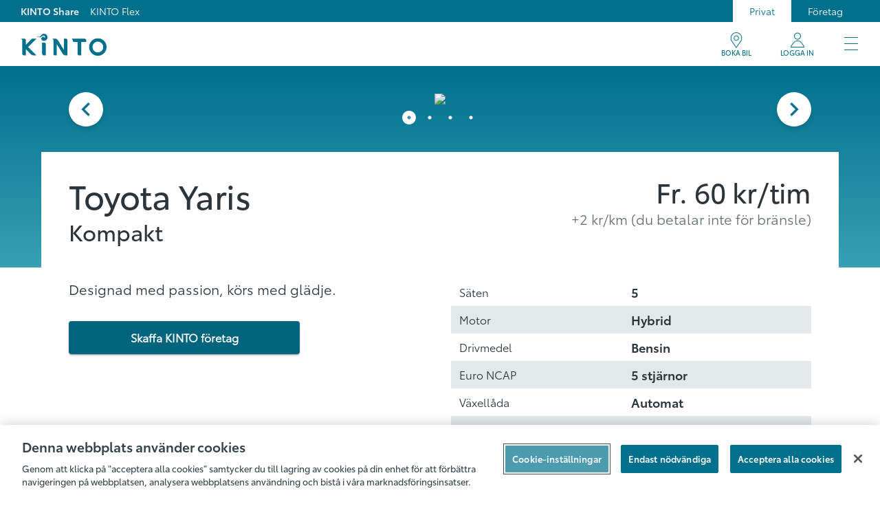

--- FILE ---
content_type: text/html
request_url: https://www.kinto-mobility.se/kinto-share/foretag/bilar/toyota-yaris/
body_size: 45903
content:
<!DOCTYPE html><html lang="sv"><head><meta charSet="utf-8"/><meta http-equiv="x-ua-compatible" content="ie=edge"/><meta name="viewport" content="width=device-width, initial-scale=1, shrink-to-fit=no"/><meta name="generator" content="Gatsby 5.15.0"/><meta name="theme-color" content="#ffffff"/><meta name="description" content="Toyota Yaris är stadsbilen som passar alla möten. Boka från en timme till en månad med P-plat inkluderat i priset från. Ta kontakt för företagsavtal. " data-gatsby-head="true"/><meta property="og:title" content="Boka Toyota Yaris hos KINTO från en timme" data-gatsby-head="true"/><meta property="og:description" content="Toyota Yaris är stadsbilen som passar alla möten. Boka från en timme till en månad med P-plat inkluderat i priset från. Ta kontakt för företagsavtal. " data-gatsby-head="true"/><meta property="og:type" content="website" data-gatsby-head="true"/><meta property="og:image" content="https://kinto-prod-cms-se.azurewebsites.net/KINTO%20brand/Logos/KINTO_SQ.png" data-gatsby-head="true"/><meta property="og:url" content="https://www.kinto-mobility.se/kinto-share/foretag/bilar/toyota-yaris" data-gatsby-head="true"/><meta property="og:locale" content="sv_SE" data-gatsby-head="true"/><style data-href="/styles.84083aad8da7b6bfa3da.css" data-identity="gatsby-global-css">@charset "UTF-8";.app-redirect{display:flex;justify-content:center;padding:50px}.loading__loading{position:fixed}.stations{--stations-map-wrapper-width:100%;--stations-desktop-width:50%;--stations-list-item-image-display:none}@media(min-width:1024px){.stations{--stations-map-wrapper-width:50%}}@media(min-width:1366px){.stations{--stations-map-wrapper-width:100%;--stations-desktop-width:90rem;--stations-list-item-image-display:block}}.stations .MuiCircularProgress-root{left:43%;position:absolute;top:44vh}.stations .MuiInputLabel-filled.MuiInputLabel-shrink{color:#00708d;transform:translate(12px,10px) scale(.75)!important;-webkit-transform:translate(12px,10px) scale(.75)!important;-moz-transform:translate(12px,10px) scale(.75)!important;-ms-transform:translate(12px,10px) scale(.75)!important;-o-transform:translate(12px,10px) scale(.75)!important}.stations{display:flex;flex-direction:row-reverse;height:calc(100vh - var(--header-height));overflow:hidden}.stations__map-wrapper{width:var(--stations-map-wrapper-width)}.stations__map-wrapper .gm-control-active.gm-fullscreen-control{margin:1rem!important}.stations__desktop{background-color:#f7f9f9;width:var(--stations-desktop-width)}.stations__list-container{display:flex;flex:0 1;flex-direction:column}.stations__header{background:linear-gradient(0deg,#389fb5,#00708d);display:flex;padding:1.5rem 1.25rem}.stations__title{color:#00708d;margin-bottom:1.5rem}.stations__search-field-root{position:relative;width:100%}.stations__select-car{flex-shrink:0;margin-left:.625rem;max-width:16.25rem;min-width:11.25rem;width:33.3333333333%}.stations__select-car .MuiFormControl-root{height:100%;width:100%}.stations__select-car .MuiInputBase-root{align-items:flex-end;background-color:#fff;border-radius:.375rem;height:100%;margin-top:0}.stations__select-car .MuiSelect-filled.MuiSelect-filled{border-radius:.375rem;padding-bottom:.75rem;padding-left:.75rem}.stations__select-car .MuiInputLabel-filled.MuiInputLabel-shrink{transform:translate(12px,11px) scale(.75)}.stations__select-car .MuiFormLabel-root{color:#2c353b}.stations__select-car .MuiSelect-select:focus{background-color:#fff}.stations__select-car .MuiSelect-icon{color:#2c353b}.stations__list{display:flex;flex-direction:column;max-height:calc(100vh - var(--header-height) - 7rem);overflow:auto;padding:1.5rem 1.25rem}.stations__list-area-title{margin-bottom:.5rem}.stations__list-area-text{margin-bottom:1.5rem}.stations__list-item{background-color:#fff;border-radius:.25rem;box-shadow:0 2px 5px 0 rgba(0,0,0,.08);cursor:pointer;display:flex;margin-bottom:1.25rem;min-height:9.375rem}.stations__list-item-container{align-items:center;display:flex;justify-content:space-between;padding:1rem 1.5rem;width:100%}.stations__list-item-image{display:var(--stations-list-item-image-display);max-width:200px;object-fit:cover}.stations__list-item-text-container{display:flex;flex:1 1;flex-direction:column;padding-right:2rem}.stations__list-item-text-container h4{margin-bottom:.25rem}.stations__list-item-other-container{align-items:center;display:flex}.stations__distance{flex-shrink:0;margin-right:.5rem}.stations__no-stations{color:#626f71;font-weight:700;text-align:center}.stations__vehicle-type-search-item-chip-group{display:flex}.stations__vehicle-type-search-item-chip-group span{margin-right:.6rem}.stations__vehicle-type-search-item-label span{display:flex;width:100%}.stations-mobile-list{border-top-left-radius:1rem;border-top-right-radius:1rem;bottom:0;box-shadow:0 -3px 6px 0 rgba(0,0,0,.16);left:0;position:absolute;right:0}.stations-mobile-list__list-area-text,.stations-mobile-list__list-area-title{margin:0 .75rem 1rem}.stations-mobile-list__item{background-color:#fff;box-shadow:0 2px 5px 0 rgba(0,0,0,.08);display:flex;justify-content:space-between;margin:0 .75rem .75rem;padding:1rem}.stations-mobile-list__item:last-child{margin-bottom:3rem}.stations-mobile-list__toggle-button{height:2rem}.stations-mobile-list__item-container{align-items:center;display:flex;flex:1 1}.stations-mobile-list__item-other-container{align-items:center;display:flex}.stations-mobile-list__item-text-container{display:flex;flex-direction:column}.stations-mobile-list__no-stations{color:#626f71;font-weight:700;padding-top:3rem;text-align:center}.booking{--booking-container-max-height:31rem;--booking-container-full-padding:calc(var(--header-without-warnbanner-height) + 3rem) 0.625rem 1.875rem;--booking-container-full-position:fixed;--booking-container-full-max-height:100%;--booking-container-full-margin:0;--booking-top-container-flex:block;--booking-top-container-flex-button-margin:1.875rem}@media(min-width:768px){.booking{--booking-container-full-padding:calc(var(--header-without-warnbanner-height) + 3rem) 0.625rem 4rem}}@media(min-width:1024px){.booking{--booking-container-max-height:calc(100vh - var(--header-without-warnbanner-height));--booking-container-full-padding:2.5rem 1.25rem;--booking-container-full-position:static;--booking-container-full-max-height:calc(100vh - var(--header-without-warnbanner-height));--booking-container-full-margin:0;--booking-exit-button-display:none;--booking-top-container-flex:flex;--booking-top-container-flex-button-margin:0}}@media(min-width:1366px){.booking{--booking-container-full-padding:3.125rem 1.25rem}}.booking__container{max-height:var(--booking-container-max-height);overflow:auto}.booking__container-full{background-color:#f7f9f9;border:none;border-radius:.25rem;bottom:0;height:var(--booking-container-full-max-height);left:0;margin:var(--booking-container-full-margin);overflow:auto;padding:var(--booking-container-full-padding);position:var(--booking-container-full-position);right:0;top:0;z-index:2}.booking__back-button{align-items:center;display:flex;margin-bottom:1.875rem}.booking__back-button>*{color:#01647d}.booking__exit-button path{fill:#2c353b}.booking__top-container h1{margin-bottom:1rem}.booking__top-container--flex{display:var(--booking-top-container-flex);flex-direction:row-reverse;justify-content:space-between}.booking__top-container--flex button{margin-bottom:var(--booking-top-container-flex-button-margin)}.booking__booking-container{display:flex;justify-content:center}.booking__booking-container>div{flex:1 1}.booking__booking-container>div:first-child{margin-right:.625rem}.booking__booking-container>div>p{margin-bottom:.5rem}.booking__booking-container--checkout>div .MuiPaper-elevation1{box-shadow:none}.booking__booking-container--checkout>div button{border-radius:10px}.booking__booking-container--checkout>div button p{color:#2c353b}.booking__booking-container--checkout>div:first-child{margin-right:.625rem}.booking__booking-container--flex .MuiPaper-elevation1:last-of-type{background-color:transparent;box-shadow:none}.booking__booking-container--flex .MuiPaper-elevation1:last-of-type p{color:#2c353b}.booking__checkout-comment{margin:1.75rem 0 1.5rem}.booking__checkout-comment .MuiFormControl-root{background-color:#fff;width:100%}.booking__checkout-comment .MuiOutlinedInput-multiline{padding:0}.booking__checkout-comment .MuiInputLabel-outlined{transform:translate(14px,15px) scale(1)}.booking__loading-container{align-items:center;background-color:rgba(0,0,0,.2);bottom:0;display:flex;flex-direction:column;justify-content:center;left:0;overflow:hidden;padding:3.125rem;position:fixed;right:0;top:0}.content-page__image img{height:-webkit-fit-content;height:fit-content;max-height:34rem;object-fit:cover;width:100%}.content-page__title{margin:2.5rem 0 1.25rem}.content-page__text{margin-bottom:3rem}.loading__loading{align-items:center;background-color:#2c353b;bottom:0;display:flex;justify-content:center;left:0;opacity:.2;position:absolute;right:0;top:0}.loading__placeholder{height:40rem}.link-brick{--link-brick-width:100%}@media(min-width:768px){.link-brick{--link-brick-width:39rem}}.link-brick__container{margin:0 auto;padding:1.25rem 0;width:var(--link-brick-width)}.link-brick__container a{background-color:#fff;margin-bottom:.625rem}.link-brick__container a:last-of-type{margin:0}.wysiwyg-brick__container{padding:1.25rem 0}.wysiwyg-brick ul{padding:0 1.5rem}.wysiwyg-brick ul li{list-style-type:disc}.wysiwyg-brick a{color:#00708d}.wysiwyg-brick a:hover{color:#01647d;text-decoration:underline}.step-brick{--step-brick-padding:5rem 0 3rem;--step-brick-title-margin:5rem;--step-brick-container-direction:column;--step-brick-horizontal-line-display:none;--step-brick-vertical-line-display:block}@media(min-width:768px){.step-brick{--step-brick-padding:3rem 0;--step-brick-title-margin:2rem}}@media(min-width:1024px){.step-brick{--step-brick-padding:4.5rem 0 5rem;--step-brick-title-margin:5rem;--step-brick-container-direction:row;--step-brick-line-left:-1.25rem;--step-brick-line-width:calc(100% + 2.5rem);--step-brick-horizontal-line-display:block;--step-brick-vertical-line-display:none}}@media(min-width:1366px){.step-brick{--step-brick-line-left:0;--step-brick-line-width:100%}}.step-brick{background-color:#e3e9eb;text-align:center}.step-brick__container{padding:var(--step-brick-padding)}.step-brick__title{color:#00708d;margin-bottom:var(--step-brick-title-margin)}.step-brick__content-container{display:flex;flex-direction:var(--step-brick-container-direction);position:relative}.step-brick__content-container:after{border-top:5px dotted #389fb5;content:"";display:var(--step-brick-horizontal-line-display);left:var(--step-brick-line-left);position:absolute;right:0;top:22px;width:var(--step-brick-line-width)}.step-brick__step{align-items:center;display:flex;flex-direction:column;margin:0 auto;padding-bottom:3.5rem;width:275px}.step-brick__step:last-of-type>p:after{display:none}.step-brick__number{align-items:center;background-color:#00708d;border-radius:50%;display:flex;height:50px;justify-content:center;margin-bottom:1.25rem;width:50px;z-index:10}.step-brick__number p{color:#fff}.step-brick__text{display:flex;justify-content:center;padding-bottom:.5rem;position:relative}.step-brick__text:after{border-left:5px dotted #389fb5;content:"";display:var(--step-brick-vertical-line-display);height:3rem;left:49%;position:absolute;top:calc(100% + .25rem)}.accordion-brick{--accordion-brick-margin:0 -17px;--accordion-brick-width:auto}@media(min-width:768px){.accordion-brick{--accordion-brick-margin:auto;--accordion-brick-width:39rem}}.accordion-brick__container{margin:0 auto;max-width:68.25rem;padding:1.25rem 0;width:var(--accordion-brick-width)}.accordion-brick__container .p{font-weight:700}.accordion-brick__content{margin:var(--accordion-brick-margin)}.accordion-brick__content>div{margin-bottom:0}.accordion-brick__title{margin-bottom:2rem}.information-brick{--information-brick-text-align:left;--information-brick-container-wrap:wrap;--information-brick-container-width:100%;--information-brick-block-flex-direction:row;--information-brick-block-align:normal;--information-brick-block-width:100%;--information-brick-block-margin-bottom:1rem;--information-brick-image-margin:0 1rem 0 0;--information-brick-button-margin:1.5rem}@media(min-width:768px){.information-brick{--information-brick-text-align:center;--information-brick-container-width:33.5rem;--information-brick-block-flex-direction:column;--information-brick-block-align:center;--information-brick-block-width:16rem;--information-brick-block-margin-bottom:1.5rem;--information-brick-image-margin:0 0 1rem;--information-brick-button-margin:3rem}}@media(min-width:1366px){.information-brick{--information-brick-container-wrap:no-wrap;--information-brick-container-width:100%}}.information-brick{background-color:#fff;text-align:var(--information-brick-text-align)}.information-brick__container{padding:2.5rem 0}.information-brick__content-container{display:flex;flex-direction:row;flex-wrap:var(--information-brick-container-wrap);justify-content:center;margin:0 auto;width:var(--information-brick-container-width)}.information-brick__block{align-items:var(--information-brick-block-align);display:flex;flex-direction:var(--information-brick-block-flex-direction);margin-bottom:var(--information-brick-block-margin-bottom);width:var(--information-brick-block-width)}@media(min-width:768px){.information-brick__block:nth-child(odd){margin-right:1.5rem}}@media(min-width:1366px){.information-brick__block{margin-right:1.5rem}.information-brick__block:last-child{margin-right:0}}.information-brick__image{height:2.25rem;margin:var(--information-brick-image-margin);width:2.25rem}.information-brick__button{margin-top:var(--information-brick-button-margin);text-align:center;width:100%}.image-and-text-brick{--image-and-text-brick-margin-top:3.5rem;--image-and-text-brick-container-flex-direction:column;--image-and-text-brick-container-padding:0 1rem;--image-and-text-brick-text-container-width:100%;--image-and-text-brick-title-margin-bottom:2rem;--image-and-text-brick-text-max-width:19rem;--image-and-text-brick-button-margin:4.5rem}@media(min-width:768px){.image-and-text-brick{--image-and-text-brick-margin-top:0rem;--image-and-text-brick-container-flex-direction:row;--image-and-text-brick-container-padding:0 0 0 2rem;--image-and-text-brick-title-margin-bottom:4rem;--image-and-text-brick-text-max-width:32rem;--image-and-text-brick-button-margin:2.5rem}}@media(min-width:1024px){.image-and-text-brick{--image-and-text-brick-text-container-width:20rem}}@media(min-width:1366px){.image-and-text-brick{--image-and-text-brick-text-container-width:100%;--image-and-text-brick-button-margin:5rem}}.image-and-text-brick{background-color:#fff}.image-and-text-brick__container{display:flex;flex-direction:var(--image-and-text-brick-container-flex-direction);padding:1.25rem 0}.image-and-text-brick__info-container{display:flex;flex-direction:column;justify-content:center;margin-top:var(--image-and-text-brick-margin-top);padding:var(--image-and-text-brick-container-padding);width:100%}.image-and-text-brick__text-container{max-width:var(--image-and-text-brick-text-container-width)}.image-and-text-brick__title{margin-bottom:var(--image-and-text-brick-title-margin-bottom)}.image-and-text-brick__title>*{color:#00708d}.image-and-text-brick__image{display:flex;flex-shrink:0}.image-and-text-brick__image img{height:-webkit-fit-content;height:fit-content;object-fit:cover;width:100%}.image-and-text-brick__button{margin-top:var(--image-and-text-brick-button-margin);max-width:19rem}.new-image-and-text-brick{--new-image-and-text-big-padding:0;--new-image-and-text-container-direction:column;--new-image-and-text-container-margin:initial;--new-image-and-text-info-container-before-bottom:0;--new-image-and-text-info-container-before-top:auto;--new-image-and-text-info-container-before-width:100%;--new-image-and-text-info-container-before-height:115%;--new-image-and-text-info-container-big-before-height:0;--new-image-and-text-info-container-padding:1.5rem 1rem 3rem;--new-image-and-text-info-container-child-margin-fix-md:0;--new-image-and-text-info-container-child-margin-left:0;--new-image-and-text-info-container-big-padding:2rem 2rem 0 2rem;--new-image-and-text-image-height:auto;--new-image-and-text-image-margin:0 -1rem;--new-image-and-text-image-big-width:50%;--new-image-and-text-title-margin:1.875rem;--new-image-and-text-bottom-container-align:center;--new-image-and-text-button-width:100%}@media(min-width:768px){.new-image-and-text-brick{--new-image-and-text-image-margin:0 -1.5rem;--new-image-and-text-button-width:18.875rem}}@media(min-width:1024px){.new-image-and-text-brick{--new-image-and-text-container-direction:row;--new-image-and-text-container-margin:0 -1.25rem;--new-image-and-text-info-container-before-bottom:3.375rem;--new-image-and-text-info-container-before-top:3.375rem;--new-image-and-text-info-container-before-width:140%;--new-image-and-text-info-container-before-height:auto;--new-image-and-text-info-container-big-before-height:90%;--new-image-and-text-info-container-padding:0;--new-image-and-text-info-container-child-margin-fix-md:1.5rem;--new-image-and-text-info-container-child-margin-left:1.5rem;--new-image-and-text-image-height:100%;--new-image-and-text-image-margin:auto;--new-image-and-text-title-margin:2rem;--new-image-and-text-bottom-container-align:flex-start}}@media(min-width:1366px){.new-image-and-text-brick{--new-image-and-text-big-padding:16.66667%;--new-image-and-text-container-margin:initial;--new-image-and-text-info-container-big-padding:3rem 1rem 0 2.5rem;--new-image-and-text-info-container-child-margin-fix-md:0;--new-image-and-text-image-big-width:50%}}@media(min-width:1680px){.new-image-and-text-brick{--new-image-and-text-info-container-big-padding:4.75rem 5.875rem;--new-image-and-text-info-container-big-before-height:80%;--new-image-and-text-title-margin:4rem}}.new-image-and-text-brick--big-grid{background-color:#f7f9f9;padding-left:var(--new-image-and-text-big-padding)}.new-image-and-text-brick__container{display:flex;flex-direction:var(--new-image-and-text-container-direction);margin:var(--new-image-and-text-container-margin)}.new-image-and-text-brick__container>*{flex:1 1}.new-image-and-text-brick__container--image-right{flex-direction:row-reverse}.new-image-and-text-brick__image-container{display:flex;justify-content:center;margin:var(--new-image-and-text-image-margin)}.new-image-and-text-brick__image-container img{height:var(--new-image-and-text-image-height);object-fit:cover}.new-image-and-text-brick__image-container--big-grid{flex:initial;width:var(--new-image-and-text-image-big-width)}.new-image-and-text-brick__image-container--big-grid img{height:auto;width:100%}.new-image-and-text-brick__info-container{display:flex;flex-direction:column;justify-content:center;padding:var(--new-image-and-text-info-container-padding);position:relative}.new-image-and-text-brick__info-container>*{margin-left:var(--new-image-and-text-info-container-child-margin-left);margin-right:var(--new-image-and-text-info-container-child-margin-fix-md);z-index:1}.new-image-and-text-brick__info-container--image-right>*{margin-left:var(--new-image-and-text-info-container-child-margin-fix-md);margin-right:1.5rem}.new-image-and-text-brick__info-container--image-right:before{left:0}.new-image-and-text-brick__info-container--big-grid{justify-content:normal;padding:var(--new-image-and-text-info-container-big-padding)}.new-image-and-text-brick__info-container--big-grid>*{margin:0}.new-image-and-text-brick__info-container--big-grid:before{height:var(--new-image-and-text-info-container-big-before-height);top:0;width:160%}.new-image-and-text-brick__title{margin-bottom:var(--new-image-and-text-title-margin)}.new-image-and-text-brick__bottom-container{align-items:var(--new-image-and-text-bottom-container-align);display:flex;flex-direction:column}.new-image-and-text-brick__button{margin-top:2.25rem;width:var(--new-image-and-text-button-width)}.new-image-and-text-brick__link{align-items:center;display:flex;margin-top:2.25rem}.new-image-and-text-brick__link p{color:#01647d}.new-image-and-text-brick__link svg{height:1.2rem;margin-left:.75rem;width:1.2rem}.new-image-and-text-brick__link svg path{fill:#01647d}.station-finder-brick{--station-finder-brick-image-min-height:33rem;--station-finder-brick-container-top:6.2rem;--station-finder-brick-text-align:left;--station-finder-brick-search-width:100%}@media(min-width:768px){.station-finder-brick{--station-finder-brick-container-top:8rem;--station-finder-brick-text-align:center;--station-finder-brick-search-width:37.5rem}}@media(min-width:1366px){.station-finder-brick{--station-finder-brick-image-min-height:33rem;--station-finder-brick-container-top:11rem}}@media(min-width:1680px){.station-finder-brick{--station-finder-brick-container-top:16rem}}.station-finder-brick{position:relative}.station-finder-brick__image-container{min-height:var(--station-finder-brick-image-min-height)}.station-finder-brick__image-container:before{background:rgba(0,0,0,.1);bottom:0;content:"";left:0;position:absolute;right:0;top:0}.station-finder-brick__image img{height:-webkit-fit-content;height:fit-content;max-height:44.875rem;object-fit:cover;width:100%}.station-finder-brick__image-overlay{background-color:#2c353b;opacity:.1}.station-finder-brick__container{position:absolute;top:var(--station-finder-brick-container-top);width:100%}.station-finder-brick__text{margin-bottom:3.125rem;text-align:var(--station-finder-brick-text-align)}.station-finder-brick__text h1{color:#fff;text-shadow:0 3px 6px rgba(0,0,0,.16)}.station-finder-brick__search{box-shadow:0 3px 6px 0 rgba(0,0,0,.16);margin:0 auto;width:var(--station-finder-brick-search-width)}.app-brick{--app-brick-flex-direction:column;--app-brick-elements-width:100%;--app-brick-container-padding:3.5rem 1rem 2rem;--app-brick-text-width:100%;--app-brick-image-container-height:23rem;--app-brick-heading-margin:1rem;--app-brick-heading-width:100%}@media(min-width:768px){.app-brick{--app-brick-flex-direction:row;--app-brick-elements-width:50%;--app-brick-container-padding:0;--app-brick-text-width:20rem;--app-brick-image-container-height:35rem}}@media(min-width:1024px){.app-brick{--app-brick-image-container-height:40rem;--app-brick-heading-margin:2rem}}@media(min-width:1366px){.app-brick{--app-brick-image-container-height:44.5rem;--app-brick-heading-margin:5.5rem;--app-brick-heading-width:25rem}}.app-brick{padding:1.25rem 0}.app-brick__outer-container{background-color:#e3e9eb}.app-brick__container{display:flex;flex-direction:var(--app-brick-flex-direction)}.app-brick__image-container{align-items:flex-end;height:var(--app-brick-image-container-height)}.app-brick__image-container,.app-brick__text-container{display:flex;justify-content:center;width:var(--app-brick-elements-width)}.app-brick__text-container{align-items:center;padding:var(--app-brick-container-padding)}.app-brick__text{width:var(--app-brick-text-width)}.app-brick__heading{width:var(--app-brick-heading-width)}.app-brick__heading>*{color:#00708d;margin-bottom:var(--app-brick-heading-margin)}.app-brick__links{display:flex;height:3.75rem;margin-top:2rem}.app-brick__links>a{display:flex;height:100%;width:50%}.app-brick__links>a:first-child{margin-right:.5rem}.new-app-brick{--new-app-brick-container-direction:column;--new-app-brick-container-padding:0 0 4.375rem 0;--new-app-brick-container-inner-margin:2.5rem 0 0;--new-app-brick-image-container-margin:0 -1rem;--new-app-brick-links-justify:center}@media(min-width:576px){.new-app-brick{--new-app-brick-container-direction:row;--new-app-brick-container-padding:3.75rem 0;--new-app-brick-container-inner-margin:0 1.875rem;--new-app-brick-image-container-margin:auto}}@media(min-width:768px){.new-app-brick{--new-app-brick-container-direction:row;--new-app-brick-links-justify:flex-start}}@media(min-width:1024px){.new-app-brick{--new-app-brick-container-padding:7rem 0}}.new-app-brick{background-color:#e3e9eb}.new-app-brick__container{display:flex;flex-direction:var(--new-app-brick-container-direction);padding:var(--new-app-brick-container-padding)}.new-app-brick__container>div{flex:1 1}.new-app-brick__container--big-grid{margin:0 16.6666666667%;padding:3.75rem 0}.new-app-brick__image-container{margin:var(--new-app-brick-image-container-margin)}.new-app-brick__image img{height:auto;object-fit:cover;width:100%}.new-app-brick__text-container{display:flex;flex-direction:column;justify-content:center}.new-app-brick__text-container-inner{margin:var(--new-app-brick-container-inner-margin)}.new-app-brick__text-container-inner p{margin:1rem 0 2rem}.new-app-brick__text-container-inner--big-grid{margin:0 2rem}.new-app-brick__links{display:flex;justify-content:var(--new-app-brick-links-justify)}.new-app-brick__links a:first-child{margin-right:1rem}.cars-brick{--cars-brick-container-text-width:100%;--cars-brick-title-margin:1.5rem;--cars-brick-text-margin:2rem;--cars-brick-slick-list-padding:1rem;--cars-brick-slider-margin:0 -1rem;--cars-brick-slide-margin:1rem}@media(min-width:768px){.cars-brick{--cars-brick-container-text-width:35rem;--cars-brick-title-margin:2.3rem;--cars-brick-text-margin:3.25rem;--cars-brick-slick-list-padding:1.5rem;--cars-brick-slider-margin:0 -1.5rem;--cars-brick-slide-margin:3.75rem}}@media(min-width:1024px){.cars-brick{--cars-brick-slick-list-padding:1.25rem;--cars-brick-slider-margin:0 -1.25rem}}@media(min-width:1366px){.cars-brick{--cars-brick-text-margin:1rem;--cars-brick-slick-list-padding:0;--cars-brick-slider-margin:0 -100% 0 auto}}.cars-brick{overflow:hidden}.cars-brick__container{padding:2.5rem 0}.cars-brick__container-text{width:var(--cars-brick-container-text-width)}.cars-brick__container-slider{position:relative}.cars-brick__title{margin-bottom:var(--cars-brick-title-margin)}.cars-brick__text{margin-bottom:var(--cars-brick-text-margin)}.cars-brick__car:focus{outline:none}.cars-brick__car-link{align-items:center;display:flex;flex-direction:column;text-decoration:none}.cars-brick__car-link .not-active{opacity:.2}.cars-brick__car-name{margin:.5rem 0 2rem}.cars-brick__car-text{color:#00708d;font-weight:700;margin-top:.5rem}.cars-brick__car-bottom{text-align:center}.cars-brick .slick-slider{margin:var(--cars-brick-slider-margin);position:static}.cars-brick .slick-slider .slick-list{padding-left:var(--cars-brick-slick-list-padding)}.cars-brick .slick-slider .slick-slide{margin-right:var(--cars-brick-slide-margin)}.cars-brick .slick-slider .slick-arrow{align-items:center;background:#00708d;border-radius:50%;display:none!important;height:50px;justify-content:center;top:25%;width:50px;z-index:1}.cars-brick .slick-slider .slick-arrow>svg{color:#fff;font-size:2.5rem}.cars-brick .slick-slider .slick-arrow:hover{background:#01647d}.cars-brick .slick-slider .slick-arrow:before{display:none}@media(min-width:768px){.cars-brick .slick-slider .slick-arrow{display:flex!important}}.cars-brick .slick-slider .slick-prev{left:1.5rem}.cars-brick .slick-slider .slick-next{right:1.5rem}.cars-brick .slick-slider .slick-disabled{display:none!important}.new-cars-brick{--new-cars-brick-container-padding:5rem 0 4.375rem;--new-cars-brick-slick-list-padding:0 1rem 0 5rem;--new-cars-brick-slide-margin:3.125rem;--new-cars-brick-slider-margin:0 -1rem}@media(min-width:768px){.new-cars-brick{--new-cars-brick-slick-list-padding:0 1.5rem;--new-cars-brick-slider-margin:0 -1.5rem}}@media(min-width:1024px){.new-cars-brick{--new-cars-brick-slick-list-padding:0 1.25rem;--new-cars-brick-slide-margin:auto;--new-cars-brick-slider-margin:0 -1.25rem}}@media(min-width:1366px){.new-cars-brick{--new-cars-brick-container-padding:6.25rem 0 4.375rem;--new-cars-brick-slick-list-padding:0 1rem;--new-cars-brick-slider-margin:auto}}@media(min-width:1680px){.new-cars-brick{--new-cars-brick-container-padding:6.25rem 0 8.125rem}}.new-cars-brick{background-color:#f7f9f9}.new-cars-brick__container{padding:var(--new-cars-brick-container-padding)}.new-cars-brick__container--big-grid{margin:0 16.6666666667%}.new-cars-brick__container-text p{margin:2rem 0 3.125rem;max-width:36rem}.new-cars-brick__car{display:flex!important;flex-direction:column;min-height:23rem;padding-left:20px;padding-right:20px}.new-cars-brick__car-link{display:flex;flex-direction:column;flex-grow:1;justify-content:space-between}.new-cars-brick__car-link .not-active{opacity:.05}.new-cars-brick__car-name{margin:1rem 0 1.875rem}.new-cars-brick__car-model{color:#626f71;margin-top:.25rem}.new-cars-brick__container-bottom{width:13.125rem}.new-cars-brick__container-bottom button,.new-cars-brick__container-bottom>a{background-color:transparent}.new-cars-brick .slick-slider{margin:var(--new-cars-brick-slider-margin)}.new-cars-brick .slick-slider .slick-list{padding:var(--new-cars-brick-slick-list-padding)}.new-cars-brick .slick-slider .slick-list .MuiSvgIcon-root{display:none}.new-cars-brick .slick-slider .slick-track{margin-left:0}@media(max-width:1023px){.new-cars-brick .slick-slider .slick-slide{width:auto!important}}.new-cars-brick .slick-slider .slick-slide img{height:-webkit-fit-content;height:fit-content;width:-webkit-fit-content;width:fit-content}.new-cars-brick .slick-slider .slick-arrow{align-items:center;background:#00708d;border-radius:50%;display:none!important;height:51px;justify-content:center;top:50%;width:51px;z-index:1}.new-cars-brick .slick-slider .slick-arrow>svg{color:#fff;font-size:2.5rem}.new-cars-brick .slick-slider .slick-arrow:focus,.new-cars-brick .slick-slider .slick-arrow:hover{background:#01647d}.new-cars-brick .slick-slider .slick-arrow:before{display:none}@media(min-width:1366px){.new-cars-brick .slick-slider .slick-arrow{display:flex!important}}.new-cars-brick .slick-slider .slick-prev{left:0}.new-cars-brick .slick-slider .slick-next{right:0}.new-cars-brick .slick-slider .slick-disabled{display:none!important}.new-cars-brick .slick-slider .slick-dots{bottom:auto;margin-top:2rem;position:relative}@media(min-width:1366px){.new-cars-brick .slick-slider .slick-dots{display:none!important}}.new-cars-brick .slick-slider .slick-dots>li>button:before{color:#00708d;opacity:1}.new-cars-brick .slick-slider .slick-dots>li>button:focus{border:1px solid #00708d}.new-cars-brick .slick-slider .slick-dots>li.slick-active>button{background-color:#00708d;border-radius:50%}.membership-brick{--membership-brick-title-margin:1.25rem;--membership-brick-text-margin:1.125rem;--membership-brick-car-picker-margin:1.25rem;--membership-brick-sticky-margin:0 -1rem;--membership-brick-top-row-margin:0.75rem;--membership-brick-odd-row-margin:0 -1rem;--membership-brick-odd-row-padding:0 1rem;--membership-brick-odd-row-background:#f7f9f9;--membership-brick-row-border:none;--membership-brick-accordion-arrow-margin:0;--membership-brick-first-cell-height:3.2rem;--membership-brick-first-cell-align:flex-start;--membership-brick-first-cell-max-width:none;--membership-brick-first-cell-min-width:100%;--membership-brick-first-cell-margin-right:0;--membership-brick-second-cell-align:flex-start;--membership-brick-last-cell-align:flex-end;--membership-brick-first-cells-margin:0;--membership-brick-first-cells-grow:1}@media(min-width:768px){.membership-brick{--membership-brick-text-margin:1.75rem;--membership-brick-car-picker-margin:1.875rem;--membership-brick-sticky-margin:auto;--membership-brick-top-row-margin:1.25rem;--membership-brick-odd-row-margin:auto;--membership-brick-odd-row-padding:0;--membership-brick-odd-row-background:initial;--membership-brick-row-border:1px solid #e3e9eb;--membership-brick-first-cell-height:3.625rem;--membership-brick-first-cell-align:center;--membership-brick-second-cell-align:center;--membership-brick-last-cell-align:center;--membership-brick-first-cells-margin:0.625rem}}@media(min-width:1024px){.membership-brick{--membership-brick-title-margin:1.125rem;--membership-brick-text-margin:1.125rem;--membership-brick-car-picker-margin:0rem;--membership-brick-accordion-arrow-margin:0.4375rem;--membership-brick-first-cell-height:4.125rem;--membership-brick-first-cell-align:flex-start;--membership-brick-first-cell-max-width:19rem;--membership-brick-first-cell-min-width:19rem;--membership-brick-first-cell-margin-right:1.25rem;--membership-brick-first-cells-margin:0;--membership-brick-first-cells-grow:2}}.membership-brick__container{padding:var(--membership-brick-container-padding)}.membership-brick__title{margin-bottom:var(--membership-brick-title-margin)}.membership-brick__text{margin-bottom:var(--membership-brick-text-margin)}.membership-brick__car-picker{margin-bottom:var(--membership-brick-car-picker-margin);width:21.5rem}.membership-brick__car-picker>div{width:100%}.membership-brick__car-picker h3{margin-bottom:.625rem}.membership-brick__car-picker .MuiInputBase-root{background-color:#fff}.membership-brick__car-picker .MuiOutlinedInput-root{border-radius:0}.membership-brick__car-picker .MuiOutlinedInput-notchedOutline,.membership-brick__car-picker .MuiOutlinedInput-root.Mui-focused .MuiOutlinedInput-notchedOutline{border:1px solid #2c353b}.membership-brick__car-picker .MuiSelect-select:focus{background-color:#fff}.membership-brick__car-picker .MuiSelect-icon{color:#2c353b}.membership-brick__discount-item *{color:#01647d}.membership-brick__sticky{background-color:#fff;margin:var(--membership-brick-sticky-margin);padding:var(--membership-brick-sticky-padding);position:-webkit-sticky;position:sticky;top:var(--header-height);z-index:10}.membership-brick__sticky>div{margin-bottom:var(--membership-brick-top-row-margin)}.membership-brick__group h4{margin:3.125rem 0 .625rem}.membership-brick__group>div:nth-child(odd){background-color:var(--membership-brick-odd-row-background);margin:var(--membership-brick-odd-row-margin);padding:var(--membership-brick-odd-row-padding)}.membership-brick__row{border-bottom:var(--membership-brick-row-border);display:flex;flex-wrap:wrap}.membership-brick__row .MuiAccordionSummary-root{padding:0}.membership-brick__row .MuiAccordionSummary-content{margin:0}.membership-brick__row .MuiPaper-root{border:none;height:100%;margin:0;width:100%}.membership-brick__row .MuiIconButton-root{margin-right:var(--membership-brick-accordion-arrow-margin);padding:0}.membership-brick__row .MuiIconButton-root .MuiSvgIcon-root{color:#00708d}.membership-brick__row .MuiAccordion-root,.membership-brick__row .MuiAccordion-root:last-child{border:none}.membership-brick__row .MuiAccordionSummary-root,.membership-brick__row .MuiAccordionSummary-root.Mui-expanded{min-height:var(--membership-brick-first-cell-height)}.membership-brick__row .MuiAccordionSummary-content.Mui-expanded{margin:0}.membership-brick__row .MuiAccordionDetails-root{padding:.5rem 0 1rem}.membership-brick__row--top,.membership-brick__row:last-of-type{border-bottom:none}.membership-brick__cell{align-items:center;display:flex;flex:1 1;height:var(--membership-brick-first-cell-height);justify-content:center;margin-right:1.25rem;text-align:center}.membership-brick__cell:first-child{flex-grow:2;height:auto;justify-content:var(--membership-brick-first-cell-align);margin-right:var(--membership-brick-first-cell-margin-right);max-width:var(--membership-brick-first-cell-max-width);min-width:var(--membership-brick-first-cell-min-width);text-align:left}.membership-brick__cell:first-child h5{color:#01647d}.membership-brick__cell:last-child{justify-content:var(--membership-brick-last-cell-align);margin-right:var(--membership-brick-first-cells-margin)}.membership-brick__cell:nth-child(2){justify-content:var(--membership-brick-second-cell-align);margin-left:var(--membership-brick-first-cells-margin)}.membership-brick__cell svg{height:1.25rem;width:1.25rem}.membership-brick__cell--top{height:auto}.membership-brick__cell--top:first-child{flex-grow:var(--membership-brick-first-cells-grow);margin-left:var(--membership-brick-first-cells-margin);margin-right:1.25rem;min-width:auto}.membership-brick__cell--top:last-child{margin-right:var(--membership-brick-first-cells-margin)}.membership-brick__cell--top:nth-child(2){justify-content:center;margin-left:0}.membership-brick__cell--not-active *{color:#a8b7ba}.membership-brick__cell--not-active * path:first-of-type{fill:#a8b7ba}.membership-brick__extra-text{margin-top:2rem}.membership-brick__sticky-bottom{background-color:#fff;bottom:0;margin:0 -1rem;padding:1.25rem 1rem;position:-webkit-sticky;position:sticky;z-index:9}.membership-brick__sticky-bottom .MuiInputLabel-outlined{color:#2c353b;transform:translate(14px,10px) scale(1)}.membership-brick__sticky-bottom .MuiInputLabel-outlined.MuiInputLabel-shrink{transform:translate(14px,10px) scale(1)}.membership-brick__sticky-bottom>div{width:100%}.membership-brick__sticky-bottom>div>div{background-color:#ffa62b}.membership-brick__sticky-bottom>div>div .MuiOutlinedInput-notchedOutline,.membership-brick__sticky-bottom>div>div .MuiOutlinedInput-root.Mui-focused .MuiOutlinedInput-notchedOutline{border:none}.membership-brick__level-active{width:100%}.membership-brick__level-not-active>p{color:#a8b7ba}.car-brick{--car-brick-text-padding:1.875rem 0 2.125rem;--car-brick-container-content-padding:3.125rem;--car-brick-container-left-width:100%;--car-brick-container-right-width:100%;--car-brick-container-left-padding:0;--car-brick-container-right-padding:1.5rem 0 0;--car-brick-carousel-margin:1.25rem;--car-brick-description-margin:1.5rem;--car-brick-description-line-height:initial}@media(min-width:768px){.car-brick{--car-brick-text-padding:2.5rem 0;--car-brick-container-content-padding:4.375rem;--car-brick-container-left-width:50%;--car-brick-container-right-width:50%;--car-brick-container-left-padding:0 1rem 0 0;--car-brick-container-right-padding:0 0 0 1rem;--car-brick-carousel-margin:2.5rem;--car-brick-description-margin:2.8rem;--car-brick-description-line-height:1.875rem}}@media(min-width:1024px){.car-brick{--car-brick-container-left-width:21.5rem;--car-brick-container-right-width:23.5rem}}.car-brick{position:relative}.car-brick__blue-container{background:linear-gradient(0deg,#389fb5,#00708d);bottom:0;left:0;position:absolute;right:0;top:0}.car-brick__text{padding:var(--car-brick-text-padding);position:relative}.car-brick__text h1,.car-brick__text h2{color:#fff}.car-brick__text h1{margin-bottom:.25rem}.car-brick__carousel{margin-bottom:var(--car-brick-carousel-margin)}.car-brick__container-content{display:flex;flex-wrap:wrap;justify-content:space-between;padding-bottom:var(--car-brick-container-content-padding)}.car-brick__description{margin-bottom:var(--car-brick-description-margin)}.car-brick__container-left{padding:var(--car-brick-container-left-padding);width:var(--car-brick-container-left-width)}.car-brick__container-left a{margin-bottom:1.875rem}.car-brick__container-right{padding:var(--car-brick-container-right-padding);width:var(--car-brick-container-right-width)}.car-brick__container-right .MuiAccordion-root{border:0;border-bottom:1px solid #e3e9eb}.car-brick__container-right .MuiAccordion-root.Mui-expanded{margin:0}.car-brick__container-right .MuiAccordionSummary-root{padding:0}.car-brick__container-right .MuiAccordionSummary-root.Mui-expanded{min-height:auto}.car-brick__container-right .MuiAccordionSummary-content,.car-brick__container-right .MuiAccordionSummary-content.Mui-expanded{margin:0;padding:1rem 0}.car-brick__container-right .MuiAccordionDetails-root{padding:0 0 1rem}.car-brick__container-right .MuiAccordionDetails-root ul{padding:0 1.5rem}.car-brick__container-right .MuiAccordionDetails-root ul li{list-style-type:disc}.car-brick__container-right .MuiIconButton-edgeEnd,.car-brick__container-right .MuiIconButton-root{margin-right:0;padding:0}.car-brick__container-right .MuiIconButton-edgeEnd svg,.car-brick__container-right .MuiIconButton-root svg{color:#00708d;height:2rem;width:2rem}.car-brick__accordion-heading{font-weight:700}.car-brick__attributes{display:flex;flex-wrap:wrap;margin-bottom:1.875rem}.car-brick .slick-slide{display:flex!important;justify-content:center}.car-brick .slick-arrow{align-items:center;background:#fff;border-radius:50%;box-shadow:0 3px 6px 0 rgba(0,0,0,.16);display:none!important;height:3.125rem;justify-content:center;width:3.125rem;z-index:1}.car-brick .slick-arrow>svg{color:#00708d;font-size:2.5rem}.car-brick .slick-arrow:hover{background:#f7f9f9}.car-brick .slick-arrow:focus{background:#01647d}.car-brick .slick-arrow:focus>svg{color:#fff}.car-brick .slick-arrow:before{display:none}@media(min-width:768px){.car-brick .slick-arrow{display:flex!important}}.car-brick .slick-prev{left:0}.car-brick .slick-next{right:0}.car-brick .slick-dots{position:static}.car-brick .slick-dots>li>button:before{color:#00708d;opacity:1}.car-brick .slick-dots>li>button:focus{border:1px solid #00708d}.car-brick .slick-dots>li.slick-active>button{background-color:#00708d;border-radius:50%}.new-car-brick{--new-car-brick-container-top-padding:2rem 1rem 0;--new-car-brick-carousel-padding:1.25rem;--new-car-brick-text-right-align:left;--new-car-brick-container-content-padding:1rem 1rem 2rem;--new-car-brick-content-flex-direction:column;--new-car-brick-container-left-margin:0 0 2rem 0;--new-car-brick-container-right-div-flex-basis:calc(50% - 0.75rem);--new-car-brick-container-right-div-even:0;--new-car-brick-container-right-div-third:1.5rem;--new-car-brick-expanded-content-width:50%;--new-car-brick-expanded-content-2n-width:50%}@media(min-width:576px){.new-car-brick{--new-car-brick-container-top-padding:2rem 2.5rem 0;--new-car-brick-container-content-padding:1rem 2.5rem 2rem;--new-car-brick-container-right-div-flex-basis:calc(33.33333% - 1rem);--new-car-brick-container-right-div-even:1.5rem;--new-car-brick-container-right-div-third:0}}@media(min-width:768px){.new-car-brick{--new-car-brick-carousel-padding:2.5rem;--new-car-brick-text-right-align:right;--new-car-brick-content-flex-direction:row;--new-car-brick-container-left-margin:0 2rem 0 0;--new-car-brick-container-right-div-flex-basis:calc(50% - 0.75rem);--new-car-brick-container-right-div-even:0;--new-car-brick-container-right-div-third:1.5rem;--new-car-brick-expanded-content-width:calc(25% - 0.66667rem);--new-car-brick-expanded-content-2n-width:calc(25% + 2rem)}}@media(min-width:1024px){.new-car-brick{--new-car-brick-container-right-div-flex-basis:calc(33.33333% - 1rem);--new-car-brick-container-right-div-even:1.5rem;--new-car-brick-container-right-div-third:0}}@media(min-width:1366px){.new-car-brick{--new-car-brick-container-top-padding:2rem 4.5rem 0;--new-car-brick-container-content-padding:1rem 4.5rem 2rem}}.new-car-brick h2,.new-car-brick h3,.new-car-brick h4{margin-bottom:0}.new-car-brick__blue-background{background:linear-gradient(0deg,#389fb5,#00708d)}.new-car-brick__background-image{background-position:50%;background-size:cover;padding-bottom:3rem}.new-car-brick__container-top{background-color:#fff;padding:var(--new-car-brick-container-top-padding)}.new-car-brick__carousel{padding:var(--new-car-brick-carousel-padding)}@media(min-width:768px){.new-car-brick__text{padding-bottom:2rem}}.new-car-brick__text h1{margin-bottom:.25rem}.new-car-brick__text--right{text-align:var(--new-car-brick-text-right-align)}.new-car-brick__text--right p{color:#626f71}.new-car-brick__container-content{background-color:#fff;padding:var(--new-car-brick-container-content-padding)}.new-car-brick__container-content .ButtonSummary{color:#00708d;font-weight:600;margin-top:2rem;text-transform:uppercase}@media(max-width:767px){.new-car-brick__container-content .ButtonSummary{align-self:center;width:17rem}}@media(min-width:1024px){.new-car-brick__container-content .ButtonSummary{max-width:21rem}}.new-car-brick__container-content .MuiAccordion-root.Mui-expanded{margin:0}.new-car-brick__container-content .MuiAccordion-root:last-child{border:0}.new-car-brick__container-content .MuiAccordionSummary-root{height:56px;padding:0}.new-car-brick__container-content .MuiAccordionSummary-root.Mui-expanded{min-height:auto}.new-car-brick__container-content .MuiAccordionSummary-content{justify-content:center}.new-car-brick__container-content .MuiAccordionSummary-content p{color:#01647d;text-transform:uppercase}.new-car-brick__container-content .MuiAccordionDetails-root{display:flex;flex-wrap:wrap;margin-top:2rem;padding:0}.new-car-brick__container-content .MuiAccordionDetails-root div{display:flex;flex-direction:row;padding:.5rem .75rem}@media(max-width:1023px){.new-car-brick__container-content .MuiAccordionDetails-root div{flex:1 1 50%;min-width:100%}.new-car-brick__container-content .MuiAccordionDetails-root div span{min-width:50%;overflow:hidden;text-overflow:ellipsis}.new-car-brick__container-content .MuiAccordionDetails-root div:nth-of-type(2n){background-color:#e3e9eb}}@media(min-width:1024px){.new-car-brick__container-content .MuiAccordionDetails-root div{flex:0 1 50%;min-width:50%}.new-car-brick__container-content .MuiAccordionDetails-root div:nth-of-type(4n+1),.new-car-brick__container-content .MuiAccordionDetails-root div:nth-of-type(4n+2){background-color:#e3e9eb}.new-car-brick__container-content .MuiAccordionDetails-root div span{min-width:50%}}.new-car-brick__content{display:flex;flex-direction:var(--new-car-brick-content-flex-direction);flex-wrap:wrap;justify-content:space-between}.new-car-brick__content .ButtonBlue{margin-top:2rem}@media(max-width:767px){.new-car-brick__content .ButtonBlue{align-self:center;max-width:17rem}}@media(min-width:1024px){.new-car-brick__content .ButtonBlue{max-width:21rem}}.new-car-brick__container-left{flex:1 1;margin:var(--new-car-brick-container-left-margin)}@media(max-width:767px){.new-car-brick__container-left{display:flex;flex-direction:column}.new-car-brick__additional-info{font-family:Toyota Type Book,sans-serif;font-size:1rem;font-weight:400;line-height:1.5rem}}@media(min-width:1024px){.new-car-brick__additional-info{font-family:Toyota Type Book,sans-serif;font-size:1.25rem;font-weight:400;line-height:1.875rem}}@media screen and (min-width:1024px)and (min-width:1024px){.new-car-brick__additional-info{font-size:1.25rem;line-height:1.875rem}}.new-car-brick__container-right{display:flex;flex:1 1;flex-direction:column}.new-car-brick__container-right div{display:flex;flex-direction:row;padding:.5rem .75rem}.new-car-brick__container-right div:nth-of-type(2n){background-color:#e3e9eb}.new-car-brick__container-right div p{min-width:50%}.new-car-brick__expand-details-accordion-root{display:flex;flex-direction:column}.new-car-brick__expand-details-accordion-root button{margin-left:auto;margin-right:auto}.new-car-brick .slick-initialized .slick-slide{display:flex}.new-car-brick .slick-slide{display:flex;justify-content:center}.new-car-brick .slick-arrow{align-items:center;background:#fff;border-radius:50%;box-shadow:0 3px 6px 0 rgba(0,0,0,.16);display:none!important;height:3.125rem;justify-content:center;width:3.125rem;z-index:1}.new-car-brick .slick-arrow>svg{color:#00708d;font-size:2.5rem}.new-car-brick .slick-arrow:hover{background:#f7f9f9}.new-car-brick .slick-arrow:focus{border:1px solid #f7f9f9}.new-car-brick .slick-arrow:focus svg{color:#f7f9f9}.new-car-brick .slick-arrow:before{display:none}@media(min-width:768px){.new-car-brick .slick-arrow{display:flex!important}}.new-car-brick .slick-prev{left:0}.new-car-brick .slick-next{right:0}.new-car-brick .slick-dots{position:static}.new-car-brick .slick-dots>li>button:before{color:#fff!important;opacity:1}.new-car-brick .slick-dots>li>button:focus{border:1px solid #fff}.new-car-brick .slick-dots>li.slick-active>button{background-color:#fff;border-radius:50%}.how-to-brick{--how-to-brick-container-padding:4rem 0;--how-to-brick-container-text-margin:1.875rem;--how-to-brick-container-content-margin:4.5rem;--how-to-brick-block-padding:2.1875rem;--how-to-brick-block-image-height:2.8125rem;--how-to-brick-block-h3-margin:0.5rem 0 0.125rem;--how-to-brick-block-button-width:100%;--how-to-brick-slider-margin:0 -1rem 5rem -1rem;--how-to-brick-slider-padding:1rem}@media(min-width:768px){.how-to-brick{--how-to-brick-block-button-width:19rem;--how-to-brick-slider-margin:0 -1.5rem 5rem -1.5rem;--how-to-brick-slider-padding:1.5rem}}@media(min-width:1024px){.how-to-brick{--how-to-brick-container-padding:6.25rem 0;--how-to-brick-container-text-margin:3.5rem;--how-to-brick-block-image-height:auto}}@media(min-width:1680px){.how-to-brick{--how-to-brick-container-content-margin:7.9rem;--how-to-brick-block-padding:3.4rem;--how-to-brick-block-h3-margin:0.75rem 0 0.625rem}}.how-to-brick{background:linear-gradient(0deg,#389fb5,#00708d)}.how-to-brick__container{padding:var(--how-to-brick-container-padding)}.how-to-brick__container--big-grid{margin:0 16.6666666667%}.how-to-brick__container-text{margin-bottom:var(--how-to-brick-container-text-margin);max-width:36rem}.how-to-brick__container-text>*{color:#fff}.how-to-brick__container-text h2{margin-bottom:1.5rem}.how-to-brick__content-container{display:flex;margin-bottom:var(--how-to-brick-container-content-margin)}.how-to-brick__content-container--big-grid{margin-bottom:4.5rem}.how-to-brick__block{background-color:#fff;margin-right:1.875rem;padding:var(--how-to-brick-block-padding);width:33.3333333333%}.how-to-brick__block>*{color:#00708d}.how-to-brick__block:before{content:"";float:left;padding-top:100%}.how-to-brick__block:last-child{margin-right:0}.how-to-brick__block--big-grid{margin-right:3.125%;width:31.25%}.how-to-brick__block img{height:var(--how-to-brick-block-image-height)}.how-to-brick__block h3{margin:var(--how-to-brick-block-h3-margin)}.how-to-brick__block p{flex-grow:1}.how-to-brick__button{margin:0 auto;width:var(--how-to-brick-block-button-width)}.how-to-brick .slick-slider{margin:var(--how-to-brick-slider-margin)}.how-to-brick .slick-slider .slick-list{padding-left:var(--how-to-brick-slider-padding)}.how-to-brick .slick-slider .slick-list .slick-track{margin-bottom:1.25rem}.how-to-brick .slick-slider .slick-list .slick-track .slick-slide{margin-right:.625rem;width:290px}.how-to-brick .slick-slider .slick-dots>li>button:before{color:#fff;opacity:1}.how-to-brick .slick-slider .slick-dots>li>button:focus{border:1px solid #00708d}.how-to-brick .slick-slider .slick-dots>li.slick-active>button{background-color:#fff;border-radius:50%}.how-to-brick .slick-slider .slick-dots>li.slick-active>button:before{color:#fff!important}.long-how-to-brick{--long-how-to-brick-padding:2.5rem 0 5.875rem;--long-how-to-brick-container-top-margin:2.5rem;--long-how-to-brick-container-top-p-margin:1.5rem 0 2.5rem;--long-how-to-brick-button-width:100%;--long-how-to-brick-block-direction:column;--long-how-to-brick-block-padding:3.75rem 1.25rem;--long-how-to-brick-title-width:100%;--long-how-to-brick-title-margin:0 0 2.125rem;--long-how-to-brick-link-margin:3.25rem}@media(min-width:1024px){.long-how-to-brick{--long-how-to-brick-padding:2.5rem 0 7rem;--long-how-to-brick-container-top-margin:4.375rem;--long-how-to-brick-container-top-p-margin:3.125rem 0 3.75rem;--long-how-to-brick-button-width:33.33333%;--long-how-to-brick-block-direction:row;--long-how-to-brick-block-padding:3.125rem 15rem 3.125rem 3.125rem;--long-how-to-brick-title-width:10.875rem;--long-how-to-brick-title-margin:0 3.375rem 0 0;--long-how-to-brick-link-margin:5.25rem}}.long-how-to-brick{background:linear-gradient(0deg,#389fb5,#00708d);padding:var(--long-how-to-brick-padding)}.long-how-to-brick h1,.long-how-to-brick h2,.long-how-to-brick h3{color:#fff}.long-how-to-brick__container-top{margin-bottom:var(--long-how-to-brick-container-top-margin)}.long-how-to-brick__container-top h2,.long-how-to-brick__container-top p{color:#fff}.long-how-to-brick__container-top p{margin:var(--long-how-to-brick-container-top-p-margin)}.long-how-to-brick__button{justify-content:space-between!important;width:var(--long-how-to-brick-button-width)}.long-how-to-brick__button svg{font-size:1rem!important}.long-how-to-brick__block{background-color:#fff;display:flex;flex-direction:var(--long-how-to-brick-block-direction);margin-bottom:2.125rem;padding:var(--long-how-to-brick-block-padding)}.long-how-to-brick__block:last-of-type{margin-bottom:0}.long-how-to-brick__block>a{display:flex}.long-how-to-brick__title{align-items:center;display:flex;flex-direction:column;flex-shrink:0;justify-content:center;margin:var(--long-how-to-brick-title-margin);white-space:nowrap;width:var(--long-how-to-brick-title-width)}.long-how-to-brick__title h3{color:#00708d;margin-top:.875rem}.long-how-to-brick__link{align-items:center;display:flex;font-weight:700;width:-webkit-fit-content;width:fit-content}.long-how-to-brick__link p{font-family:Toyota}.long-how-to-brick__link{margin-top:var(--long-how-to-brick-link-margin)}.long-how-to-brick__link>*{color:#fff}.long-how-to-brick__link svg{font-size:1rem;margin-left:2rem}.quote-brick{--quote-brick-container-padding:5rem 0;--quote-brick-h4-margin:1.875rem}@media(min-width:1366px){.quote-brick{--quote-brick-container-padding:6.25rem 0;--quote-brick-h4-margin:2rem}}.quote-brick{background:linear-gradient(0deg,#389fb5,#00708d)}.quote-brick__container{padding:var(--quote-brick-container-padding)}.quote-brick__container h4{margin-bottom:var(--quote-brick-h4-margin)}.quote-brick__container>*{color:#fff}.quote-brick__container--big-grid{margin:0 16.6666666667%}.usp-brick{--usp-brick-padding:2.5rem 0;--usp-brick-big-padding:2.5rem 0;--usp-container-flex-direction:column;--usp-container-content-padding:0;--usp-brick-block-width:100%;--usp-brick-block-margin-bottom:2rem;--usp-brick-block-big-width:100%;--usp-brick-block-big-margin:0;--usp-brick-block-big-first-margin:0;--usp-brick-image-display:none;--usp-brick-text-container-h3-margin:0.75rem;--usp-brick-button-width:100%;--usp-brick-button-margin:2.5rem}@media(min-width:768px){.usp-brick{--usp-brick-button-width:19rem}}@media(min-width:1024px){.usp-brick{--usp-brick-padding:3rem 0;--usp-brick-big-padding:3rem 0;--usp-container-flex-direction:row;--usp-container-content-padding:2rem 0;--usp-brick-block-width:33.33333%;--usp-brick-block-margin-bottom:0;--usp-brick-block-big-width:auto;--usp-brick-block-big-margin:4.16667%;--usp-brick-text-container-h3-margin:1rem;--usp-brick-button-margin:3rem}}@media(min-width:1366px){.usp-brick{--usp-brick-padding:4rem 0;--usp-brick-big-padding:0;--usp-container-content-padding:0;--usp-brick-image-display:block;--usp-brick-block-big-width:20%;--usp-brick-block-big-margin:5%;--usp-brick-block-big-first-margin:5%;--usp-brick-button-margin:4rem}}@media(min-width:1680px){.usp-brick{--usp-brick-padding:5rem 0;--usp-brick-button-margin:5rem}}.usp-brick{background-color:#f7f9f9;display:flex;padding:var(--usp-brick-padding)}.usp-brick--big-grid{padding:var(--usp-brick-big-padding)}.usp-brick__container{display:flex;padding:var(--usp-container-padding)}.usp-brick__container--big-grid{align-items:center}.usp-brick__container-content{display:flex;flex-direction:var(--usp-container-flex-direction);padding:var(--usp-container-content-padding);width:100%}.usp-brick__block{margin-bottom:var(--usp-brick-block-margin-bottom);margin-right:3.5rem;width:var(--usp-brick-block-width)}.usp-brick__block:last-of-type{margin-right:0}.usp-brick__block--big-grid{margin-right:var(--usp-brick-block-big-margin);width:var(--usp-brick-block-big-width)}.usp-brick__block--big-grid:first-of-type{margin-left:var(--usp-brick-block-big-first-margin)}.usp-brick__block--big-grid:nth-child(4){margin-right:0}.usp-brick__text-container h3{color:#00708d;margin-bottom:var(--usp-brick-text-container-h3-margin)}.usp-brick__image-container{display:var(--usp-brick-image-display);flex-shrink:0;width:16.6666666667%}.usp-brick__image-container img{height:auto;object-fit:cover;width:100%}.usp-brick__button{margin:var(--usp-brick-button-margin) auto 0 auto;width:var(--usp-brick-button-width)}.hero-brick{--hero-brick-container-padding:2.5rem 0;--hero-brick-title-text-align:left;--hero-brick-buttons-flex-direction:column;--hero-brick-button-width:100%;--hero-brick-button-margin:0}@media(min-width:576px){.hero-brick{--hero-brick-button-width:24rem}}@media(min-width:768px){.hero-brick{--hero-brick-container-padding:6.25rem 0 5rem}}@media(min-width:1024px){.hero-brick{--hero-brick-title-text-align:center;--hero-brick-buttons-flex-direction:row;--hero-brick-button-margin:1rem}}@media(min-width:1366px){.hero-brick{--hero-brick-container-padding:6.25rem 16.66667% 5rem}}.hero-brick{align-items:center;display:flex;justify-content:center;min-height:34.375rem;padding:var(--hero-brick-container-padding);position:relative}.hero-brick__container{position:relative;width:100%}.hero-brick__content-container{align-items:center;display:flex;flex-direction:column}.hero-brick__image,.hero-brick__image--overlay:before{bottom:0;left:0;position:absolute;right:0;top:0}.hero-brick__image--overlay:before{background-color:#000;content:"";opacity:.55}.hero-brick__image img{height:100%;object-fit:cover;width:100%}.hero-brick__text-container{display:inline-block}.hero-brick__title{margin-bottom:2rem;text-align:var(--hero-brick-title-text-align)}.hero-brick__text{display:flex;margin-bottom:2rem}.hero-brick__text>div{flex-grow:1;width:0}.hero-brick__text *,.hero-brick__title *{color:#fff;text-shadow:0 3px 6px rgba(0,0,0,.16)}.hero-brick__second-text *{color:#fff}.hero-brick__second-text a{color:#fff;text-decoration:underline}.hero-brick__second-text a:hover{color:#fff}.hero-brick__buttons-container{align-items:center;display:flex;flex-direction:var(--hero-brick-buttons-flex-direction);justify-content:center;width:100%}.hero-brick__button{margin-bottom:1rem;width:var(--hero-brick-button-width)}.hero-brick__button:nth-of-type(2n){margin-left:var(--hero-brick-button-margin)}.video-brick{--video-brick-height:31rem;--video-brick-title-margin:2.5rem;--video-brick-title-max-width:80%;--video-brick-button-width:100%}@media(min-width:768px){.video-brick{--video-brick-button-width:19rem}}@media(min-width:1024px){.video-brick{--video-brick-height:34rem;--video-brick-title-margin:3.125rem}}@media(min-width:1366px){.video-brick{--video-brick-height:43.75rem;--video-brick-title-max-width:none}}.video-brick{height:var(--video-brick-height);position:relative}.video-brick:before{background:rgba(0,0,0,.1);bottom:0;content:"";left:0;position:absolute;right:0;top:0}.video-brick video{height:100%;object-fit:cover;width:100%}.video-brick__container{display:flex;height:100%;position:absolute;top:0;width:100%}.video-brick__content-container{align-items:center;display:flex;flex-direction:column}.video-brick__title{margin-bottom:var(--video-brick-title-margin);max-width:var(--video-brick-title-max-width);text-align:center}.video-brick__title h2{color:#fff;text-shadow:0 3px 6px rgba(0,0,0,.16)}.video-brick__title--blue h2{color:#01647d}.video-brick__button{width:var(--video-brick-button-width)}.video-brick__icon{bottom:0;padding:2.5rem;position:absolute;right:0}.video-brick__icon svg{height:1.875rem;width:1.875rem}.video-brick__icon:hover{cursor:pointer}.lead-brick{--lead-padding:5rem 0;--lead-email-flex-direction:column;--lead-email-margin:1.25rem;--lead-input-width:100%;--lead-button-margin:0.625rem 0 0 0;--lead-button-width:100%}@media(min-width:576px){.lead-brick{--lead-padding:6.25rem 0;--lead-email-flex-direction:row;--lead-email-margin:0.75rem;--lead-input-width:19rem;--lead-button-margin:0 0 0 1rem;--lead-button-width:14.375rem}}@media(min-width:768px){.lead-brick{--lead-input-width:23.125rem}}.lead-brick{background-color:#f7f9f9;padding:var(--lead-padding)}.lead-brick--big-grid{padding-left:16.6666666667%}.lead-brick__title{margin-bottom:1.875rem}.lead-brick__email-row{display:flex;flex-direction:var(--lead-email-flex-direction);margin-bottom:var(--lead-email-margin)}.lead-brick__email-row label{transform:translate(14px,23px) scale(1)}.lead-brick__email-row .MuiOutlinedInput-root{background-color:#fff;height:4.375rem;width:var(--lead-input-width)}.lead-brick__email-row .MuiButton-root{height:4.375rem;margin:var(--lead-button-margin);width:var(--lead-button-width)}.lead-brick__email-row .MuiInputLabel-shrink{transform:translate(12px,10px) scale(.75)!important}.lead-brick__consent-checkboxes{margin-bottom:1rem}.lead-brick__consent-checkboxes label{font-size:.75rem;margin-right:5px}.lead-hero-image-brick{--lead-hero-image-container-padding:2.5rem 0;--lead-hero-image-title-margin:1.25rem;--lead-hero-image-text-margin:1.5rem;--lead-hero-image-text-max-width:53.125rem;--lead-hero-image-second-title-margin:1.25rem;--lead-hero-image-form-width:100%;--lead-hero-image-email-flex-direction:column;--lead-hero-image-email-margin:1rem;--lead-hero-image-input-width:100%;--lead-hero-image-button-margin:0.625rem 0 0 0;--lead-hero-image-button-width:100%}@media(min-width:576px){.lead-hero-image-brick{--lead-hero-image-form-width:auto;--lead-hero-image-email-flex-direction:row;--lead-hero-image-email-margin:0.75rem;--lead-hero-image-input-width:19rem;--lead-hero-image-button-margin:0 0 0 1rem;--lead-hero-image-button-width:14.375rem}}@media(min-width:768px){.lead-hero-image-brick{--lead-hero-image-container-padding:6.25rem 0 5rem;--lead-hero-image-title-margin:1.875rem;--lead-hero-image-text-margin:3.75rem;--lead-hero-image-second-title-margin:1.875rem;--lead-hero-image-input-width:23.125rem}}@media(min-width:1366px){.lead-hero-image-brick{--lead-hero-image-container-padding:6.25rem 16.66667% 5rem;--lead-hero-image-text-max-width:46.875rem;--lead-hero-image-email-margin:0.8rem}}@media(min-width:1680px){.lead-hero-image-brick{--lead-hero-image-text-max-width:53.125rem}}.lead-hero-image-brick{align-items:center;display:flex;justify-content:center;min-height:34.375rem;padding:var(--lead-hero-image-container-padding);position:relative}.lead-hero-image-brick__container{position:relative}.lead-hero-image-brick__content-container{align-items:center;display:flex;flex-direction:column;text-align:center}.lead-hero-image-brick__image,.lead-hero-image-brick__image:before{bottom:0;left:0;position:absolute;right:0;top:0}.lead-hero-image-brick__image:before{background-color:#000;content:"";opacity:.55}.lead-hero-image-brick__image img{height:100%;object-fit:cover;width:100%}.lead-hero-image-brick__title{margin-bottom:var(--lead-hero-image-title-margin)}.lead-hero-image-brick__text{margin-bottom:var(--lead-hero-image-text-margin);max-width:var(--lead-hero-image-text-max-width)}.lead-hero-image-brick__second-title{margin-bottom:var(--lead-hero-image-second-title-margin)}.lead-hero-image-brick__second-title>*,.lead-hero-image-brick__text>*,.lead-hero-image-brick__title>*{color:#fff}.lead-hero-image-brick form{width:var(--lead-hero-image-form-width)}.lead-hero-image-brick__email-row{display:flex;flex-direction:var(--lead-hero-image-email-flex-direction);margin-bottom:var(--lead-hero-image-email-margin)}.lead-hero-image-brick__email-row label{transform:translate(14px,27px) scale(1)}.lead-hero-image-brick__email-row .MuiFilledInput-root{background-color:#fff;border-radius:.25rem;height:4.375rem;width:var(--lead-hero-image-input-width)}.lead-hero-image-brick__email-row .MuiFilledInput-root:hover{background-color:#fff}.lead-hero-image-brick__email-row .MuiFormLabel-root.Mui-focused{color:rgba(0,0,0,.54)}.lead-hero-image-brick__email-row .MuiButton-root{height:4.375rem;margin:var(--lead-hero-image-button-margin);width:var(--lead-hero-image-button-width)}.lead-hero-image-brick__email-row .ButtonOrange.MuiButtonBase-root:disabled{background-color:#ffa62b;color:#2c353b}.lead-hero-image-brick__email-row .MuiInputLabel-shrink{transform:translate(12px,10px) scale(.75)!important}.lead-hero-image-brick__consent-checkboxes{color:#fff;margin-bottom:1rem;text-align:left}.lead-hero-image-brick__consent-checkboxes label{font-size:.75rem;margin-right:5px}.lead-hero-image-brick__consent-checkboxes .MuiCheckbox-root{color:#ffa62b}.lead-hero-image-brick__consent-checkboxes .MuiCheckbox-colorPrimary.Mui-checked{color:#ed9a26}.lead-hero-image-brick__consent-checkboxes button{color:#ffa62b}.lead-hero-image-brick__privacy{color:#fff}.lead-hero-image-brick__privacy button{color:#fff;text-decoration:underline}.lead-hero-image-brick__privacy button:hover{color:#fff}.lead-hero-image-brick__privacy button:focus{border:1px solid #fff}.membership-intro-brick{--membership-intro-brick-container-p-margin:0.125rem;--membership-intro-brick-memberships-container-wrap:wrap;--membership-intro-brick-membership-flex:1 0 100%;--membership-intro-brick-membership-border-right:none;--membership-intro-brick-membership-border-even:none;--membership-intro-brick-membership-container-padding-odd:1.875rem 0;--membership-intro-brick-membership-margin:auto;--membership-intro-brick-membership-after-display:none;--membership-intro-brick-membership-border-bottom-second-last:1px solid #a8b7ba;--membership-intro-brick-membership-container-padding:1.875rem 0;--membership-intro-brick-price-height:3.125rem;--membership-intro-brick-price-margin:0.3125rem 0 0.75rem;--membership-intro-brick-price-p-margin:0.25rem;--membership-intro-brick-info-height:auto;--membership-intro-brick-info-margin:1.45rem;--membership-intro-brick-usps-margin:1.4rem;--membership-intro-brick-link-container-margin:2rem;--membership-bottom-panel-display-direction:column-reverse;--membership-container-border:0;--membership-container-border-radius:0;--membership-background-color-even:#e0f2f5;--membership-background-color-odd:#f7f9f9;--membership-bottom-margin:0;--button-container-bottom-margin:2rem}@media(max-width:767px){.membership-intro-brick{--membership-bottom-panel-display-direction:column;--membership-container-border:1px solid #a8b7ba;--membership-container-border-radius:20px;--membership-background-color-odd:#fff;--membership-intro-brick-membership-container-padding:0.5rem;--membership-bottom-margin:2rem;--button-container-bottom-margin:0.4rem}}@media(min-width:768px){.membership-intro-brick{--membership-intro-brick-container-p-margin:2.8125rem;--membership-intro-brick-memberships-container-wrap:nowrap;--membership-intro-brick-membership-flex:1;--membership-intro-brick-membership-border-right:1px solid #2c353b;--membership-intro-brick-membership-border-even:1px solid #2c353b;--membership-intro-brick-membership-container-padding-odd:2rem 1.125rem 0;--membership-intro-brick-membership-margin:-1.25rem;--membership-intro-brick-membership-after-display:none;--membership-intro-brick-membership-container-padding:2rem 1.125rem 0 1.25rem;--membership-intro-brick-price-height:3.8125rem;--membership-intro-brick-price-margin:0.3125rem 0 1rem;--membership-intro-brick-price-p-margin:0;--membership-intro-brick-info-height:4.5rem;--membership-intro-brick-info-margin:1.875rem;--membership-intro-brick-usps-margin:2rem;--membership-bottom-panel-display-direction:column-reverse}}.membership-intro-brick__container>h1{margin-bottom:1.25rem}.membership-intro-brick__container>p{margin-bottom:var(--membership-intro-brick-container-p-margin)}.membership-intro-brick__memberships-container{display:flex;flex-wrap:var(--membership-intro-brick-memberships-container-wrap);margin-top:var(--membership-bottom-margin)}.membership-intro-brick__membership{flex:var(--membership-intro-brick-membership-flex);margin-bottom:var(--membership-bottom-margin)}.membership-intro-brick__membership:last-child{margin-bottom:0}.membership-intro-brick__membership-container{border:var(--membership-container-border);border-radius:var(--membership-container-border-radius)}.membership-intro-brick__membership:nth-child(2n)>div{background-color:var(--membership-background-color-even)}.membership-intro-brick__membership:nth-child(odd)>div{background-color:var(--membership-background-color-odd)}.membership-intro-brick__membership:first-of-type{margin-left:var(--membership-intro-brick-membership-margin);position:relative}.membership-intro-brick__membership:first-of-type:after{background-color:#fff;border-radius:100%;bottom:-.9375rem;content:"";display:var(--membership-intro-brick-membership-after-display);height:1.875rem;position:absolute;right:-.9375rem;width:1.875rem}.membership-intro-brick__membership:last-of-type{border-bottom:none;border-right:1px solid #fff;margin-right:var(--membership-intro-brick-membership-margin)}.membership-intro-brick__membership--not-active *{border-color:#626f71!important;color:#626f71!important}.membership-intro-brick__membership--not-active svg path:first-of-type{fill:#626f71}.membership-intro-brick__membership--link{align-items:center;display:flex;justify-content:center}.membership-intro-brick__membership-container{display:flex;flex-direction:column;height:100%;padding:var(--membership-intro-brick-membership-container-padding)}.membership-intro-brick__heading{align-items:center;display:flex;justify-content:space-between}.membership-intro-brick__heading h3{color:#00708d;flex-grow:.7}.membership-intro-brick__heading p{border:1px solid #01647d;border-radius:1rem;color:#01647d;padding:.25rem .5625rem;white-space:nowrap}.membership-intro-brick__price{align-items:flex-end;display:flex;height:var(--membership-intro-brick-price-height);margin:var(--membership-intro-brick-price-margin)}.membership-intro-brick__price p{color:#00708d;display:inline}.membership-intro-brick__price p:last-of-type{margin-bottom:var(--membership-intro-brick-price-p-margin);white-space:pre}.membership-intro-brick__info{height:var(--membership-intro-brick-info-height);margin-bottom:var(--membership-intro-brick-info-margin);overflow:hidden}.membership-intro-brick__usps{display:flex;flex-direction:column;flex-grow:1;margin-bottom:var(--membership-intro-brick-usps-margin)}.membership-intro-brick__usp{display:flex}.membership-intro-brick__usp svg{display:flex;flex-shrink:0;height:1.25rem;margin:.25rem .625rem 0 0;width:1.25rem}.membership-intro-brick__usp p{margin-bottom:.5rem}.membership-intro-brick__button-container{align-items:center;display:flex;height:3rem;margin-bottom:var(--button-container-bottom-margin)}.membership-intro-brick__link-container{margin-top:var(--membership-intro-brick-link-container-margin);text-align:center}.membership-intro-brick__link{align-items:center;display:inline-flex}.membership-intro-brick__link p{color:#01647d}.membership-intro-brick__link svg{height:1.2rem;margin-left:2.8rem;width:1.2rem}.membership-intro-brick__link svg path{fill:#01647d}.membership-intro-brick__bottom-panel-container{display:flex;flex-direction:var(--membership-bottom-panel-display-direction)}.ButtonOrange.MuiButtonBase-root{background-color:#ffa62b;color:#2c353b;font-family:Toyota Type Semibold,sans-serif;font-weight:400}.ButtonOrange.MuiButtonBase-root:hover{background-color:#ed9a26}.ButtonOrange.MuiButtonBase-root:disabled{background-color:#e3e9eb}.map-brick{--new-image-and-text-image-margin:0 -1rem}@media(min-width:768px){.map-brick{--new-image-and-text-image-margin:0 -1.5rem}}@media(min-width:1024px){.map-brick{--new-image-and-text-image-margin:0 -1.25rem}}@media(min-width:1366px){.map-brick{--new-image-and-text-image-margin:auto}}.map-brick #google-map{margin:var(--new-image-and-text-image-margin)!important}.column-check-brick{--check-brick-width:100%}@media(min-width:768px){.column-check-brick{--check-brick-width:50%}}@media(min-width:1024px){.column-check-brick{--check-brick-width:25%}}.column-check-brick__content{padding:3.75rem 0}.column-check-brick__content h3{margin-bottom:3rem}.column-check-brick__check-container{display:flex;flex-wrap:wrap}.column-check-brick__check{display:flex;margin-bottom:1.5rem;padding-right:.5rem;width:var(--check-brick-width)}.column-check-brick__check .icon{display:flex;flex-shrink:0}.column-check-brick__check p{margin-left:.75rem}.column-check-brick--big-grid{margin:0 16.6666666667%}.flex-booking-brick{background:linear-gradient(180deg,#00708f,#389fb5)}.flex-booking-brick__header{align-content:center;display:flex;flex-direction:column;flex-wrap:wrap;justify-content:center;padding:0 23px}.flex-booking-brick__header h1,.flex-booking-brick__header p{color:#fff;margin-bottom:20px}.flex-booking-brick__header h1{margin-top:15px;text-align:center}.flex-booking-brick__header p{text-align:left}@media(min-width:576px){.flex-booking-brick__header p{margin-left:40px;margin-right:40px;text-align:center}}.flex-list-item__card{border:.5px solid #389fb5!important;border-radius:8px}@media(max-width:767px){.flex-book-car-brick__list{padding:0}}@media(min-width:768px){.flex-book-car-brick__list{padding:25px}}@media(min-width:1366px){.flex-book-car-brick__list{padding:60px}}.flex-book-car-brick{--new-car-brick-container-content-padding:1rem 1rem 3rem}@media(min-width:576px){.flex-book-car-brick{--new-car-brick-container-content-padding:1rem 2.5rem 2rem}}@media(min-width:1366px){.flex-book-car-brick{--new-car-brick-container-content-padding:1rem 4.5rem 2rem}}.flex-book-car-brick__blue-background{background:linear-gradient(0deg,#389fb5,#00708d)}.flex-book-car-brick__button-container{margin-top:30px}.flex-book-car-brick__header-box,.flex-book-car-brick__header-grid{display:flex;justify-content:center}.flex-book-car-brick__header-box{align-items:center;flex-direction:column}.flex-book-car-brick__header-box h1,.flex-book-car-brick__header-box h2{color:#fff}.flex-book-car-brick__header-box h2{margin-top:10px}.flex-book-car-brick__text{justify-content:center;margin-bottom:30px;padding:0 2rem}.flex-book-car-brick__text h1,.flex-book-car-brick__text h2{color:#fff}.flex-book-car-brick__text h2{margin-top:10px}.flex-book-car-brick__autocomplete-input{width:80%}.flex-book-car-brick__autocomplete-input .MuiAutocomplete-root .MuiOutlinedInput-root{border-radius:.375rem;height:2rem;padding:0;padding-right:2.5em!important}.flex-book-car-brick__autocomplete-input .MuiOutlinedInput-notchedOutline{border-color:#389fb5}.flex-book-car-brick__autocomplete-input input{padding:0 1rem!important;padding-left:1rem}.flex-book-car-brick__autocomplete-input svg{color:#00708d}.flex-book-car-brick .MuiAccordion-root.Mui-expanded{margin:0}.flex-book-car-brick .MuiAccordion-root:last-child{border:0}.flex-book-car-brick .MuiAccordionSummary-content{justify-content:center}.flex-book-car-brick .MuiAccordionSummary-content p{color:#01647d;text-transform:uppercase}.flex-book-car-brick__vehicle-features{background-color:#fff;display:flex;flex:1 1;flex-direction:column;justify-content:center;margin-top:20px;padding:0 1rem}.flex-book-car-brick__vehicle-features Button{color:#00708d;font-weight:600;justify-content:center;margin-left:auto;margin-right:auto;text-transform:uppercase}@media(max-width:767px){.flex-book-car-brick__vehicle-features Button{align-self:center;width:17rem}}@media(min-width:1024px){.flex-book-car-brick__vehicle-features Button{max-width:21rem}}.flex-book-car-brick__vehicle-features-table{display:flex;flex:1 1;flex-direction:column}.flex-book-car-brick__vehicle-features-table div{display:flex;flex-direction:row;padding:.5rem .75rem}.flex-book-car-brick__vehicle-features-table div:nth-of-type(2n){background-color:#e3e9eb}.flex-book-car-brick__vehicle-features-table div p{min-width:50%}@media(max-width:1023px){.flex-book-car-brick__vehicle-features-table div{flex:1 1 50%;min-width:100%}.flex-book-car-brick__vehicle-features-table div span{min-width:50%;overflow:hidden;text-overflow:ellipsis}}@media(min-width:1024px){.flex-book-car-brick__vehicle-features-table div{flex:0 1 50%;min-width:50%}.flex-book-car-brick__vehicle-features-table div span{min-width:50%}}.flex-book-car-brick__book-button-container{float:right;margin-top:15px;padding-right:5px;width:100%}@media(min-width:1024px){.flex-book-car-brick__book-button-container{width:70%}}.flex-book-car-brick__book-button-container h3{float:right;margin-bottom:20px;margin-top:10px}.flex-book-car-brick__input-fields-title{margin-bottom:20px;text-align:center}.flex-book-car-brick__input-fields-container{column-gap:10px;display:flex;flex-direction:row;flex-wrap:wrap;justify-content:space-between;row-gap:10px}.flex-book-car-brick__input-box{align-items:center;display:flex;height:-webkit-fit-content;height:fit-content;padding:5px;width:48%}.flex-book-car-brick__input-box>svg{transform:scale(1.5);width:20%}@media(max-width:1023px){.flex-book-car-brick__input-box .icon{height:1rem;margin-right:1rem;width:1rem}}@media(max-width:575px){.flex-book-car-brick__input-box .icon{height:1rem;width:1rem}}.flex-book-car-brick__date-picker{height:100%;width:80%}.flex-book-car-brick__date-picker svg{color:#00708d}.flex-book-car-brick__date-picker .MuiPickersMuiOutlinedInput-input{padding:0 0 0 1rem!important}.flex-book-car-brick__button-container{display:flex;justify-content:center}.flex-book-car-brick__modal-title{justify-content:center;margin-bottom:2rem;text-align:center}.flex-book-car-brick__modal-text{flex:50% 1;justify-content:center;padding:2rem 2rem 0}.flex-book-car-brick__slider-item{align-items:center;display:flex;justify-content:center;margin-bottom:30px;margin-top:30px;width:100%}@media(min-width:768px){.flex-book-car-brick__carousel{margin-bottom:30px;margin-top:30px}}.flex-book-car-brick__additional-info{margin-bottom:20px;margin-top:30px}@media(min-width:576px){.flex-book-car-brick__additional-info{margin-top:0}}@media(min-width:900px){.flex-book-car-brick__additional-info{width:90%}}.flex-book-car-brick__info-table{align-items:center;display:flex;flex:1 1;flex-direction:column;width:100%}@media(min-width:900px){.flex-book-car-brick__info-table{width:90%}}.flex-book-car-brick__info-table div{display:flex;flex-direction:row;padding:.5rem .75rem;width:100%}.flex-book-car-brick__info-table div:nth-of-type(2n){background-color:#e3e9eb}@media(min-width:1024px){.flex-book-car-brick__info-table div{width:80%}}.flex-book-car-brick__info-table div p{min-width:50%}.flex-book-car-brick__slider-box{display:block;margin:auto auto 1rem;padding:0!important;width:80%}.flex-book-car-brick__slider-box .slick-arrow{height:40px;width:40px}.flex-book-car-brick__slider-box .slick-arrow:before{font-size:40px}.flex-book-car-brick__slider-box .slick-thumb li{height:45px;width:60px}.flex-book-car-brick__slider-box .slick-dots{bottom:auto;position:relative}.flex-book-car-brick__control-booking-dialog{top:65px}@media(min-width:1366px){.flex-book-car-brick__control-booking-dialog{top:113px}}.flex-book-car-brick__back-button{align-items:center;color:#fff;cursor:pointer;display:flex;height:2rem;margin:5px;position:absolute}.flex-book-car-brick__arrow-flipped{fill:#fff;height:100%;position:relative;transform:scaleX(-1);width:100%}.registration-driver-license{padding:var(--registration-padding)}*,:after,:before{box-sizing:border-box}html{-ms-text-size-adjust:100%;-webkit-text-size-adjust:100%;scroll-behavior:smooth}address,blockquote,body,dd,dialog,dl,dt,fieldset,figure,form,h1,h2,h3,h4,h5,h6,hr,html,legend,ol,p,ul{margin:0;padding:0}article,aside,fieldset,figcaption,figure,footer,header,legend,main,nav,p,section{display:block}a:not(.MuiButton-root){background:transparent;color:#2c353b;text-decoration:none}a:not(.MuiButton-root):active,a:not(.MuiButton-root):hover{color:#00708d;outline:0}button.button,button.button>*{color:#00708d;font-weight:700}button.button:hover,button.button>:hover{color:#01647d}button.button:active,button.button:focus,button.button>:active,button.button>:focus{outline:none}address,dd,dl,dt,time{font-style:inherit;font-weight:inherit}li,ul{list-style:none}fieldset{border:none}img{border:0;display:block;height:auto;max-width:100%}button{-webkit-appearance:none;appearance:none;background:none;border:0;border-radius:0;box-sizing:border-box;color:inherit;cursor:pointer;font-family:inherit;font-size:inherit;margin:0;overflow:visible;padding:0}button,select{font-family:inherit;text-transform:none}button::-moz-focus-inner,input::-moz-focus-inner{border:0;padding:0}button[disabled],html input[disabled]{cursor:default}input{line-height:normal}input::-ms-clear{display:none;height:0;width:0}input:invalid,input:required{box-shadow:none}input[type=number]{-moz-appearance:textfield}input[type=search]::-webkit-search-cancel-button,input[type=search]::-webkit-search-decoration{-webkit-appearance:none;appearance:none;display:none}input[type=checkbox],input[type=radio]{box-sizing:border-box;padding:0}svg:not(:root){overflow:hidden}select{-webkit-appearance:none;-moz-appearance:none}select::-ms-expand{display:none}input::-webkit-inner-spin-button,input::-webkit-outer-spin-button{-webkit-appearance:none;margin:0}@-moz-document url-prefix(){.select select{padding-right:1rem;text-indent:.01px;text-overflow:""}.select option{background-color:#fff}}a,button,input,select,textarea{-webkit-tap-highlight-color:rgba(0,0,0,0)}.slick-dots>li>button:before{color:#00708d;opacity:1}.slick-dots>li>button:focus{border:1px solid #00708d}.slick-dots>li.slick-active>button{background-color:#00708d;border-radius:50%}.slick-dots>li.slick-active>button:before{color:#00708d!important}main{background:#fff;max-width:100vw;min-height:calc(100vh - var(--footer-height) - var(--header-height))}body{color:#2c353b;font-family:Toyota;font-size:1rem;font-weight:100;line-height:1.5rem;overflow-x:hidden}.icon{height:1.5rem;width:1.5rem}#ieNotSupported{height:100vh}#ieNotSupported,.loading-container{align-items:center;display:flex;flex-direction:column;justify-content:center}.loading-container{background-color:rgba(0,0,0,.2);bottom:0;left:0;overflow:hidden;padding:3.125rem;position:fixed;right:0;top:0;z-index:40}.list-style-numbered-category ol{counter-reset:item;list-style-type:none}.list-style-numbered-category ol>li:before{content:counters(item,".") " ";counter-increment:item}.list-style-numbered-category ul li{list-style:disc}@media(min-width:576px){.wysiwyg-container li,.wysiwyg-container ol,.wysiwyg-container ul{margin:revert;padding:revert}}@media(max-width:575px){.wysiwyg-container li,.wysiwyg-container ol,.wysiwyg-container ul{margin:revert;padding:5px}}.wysiwyg-container td{border:1px solid #000;padding:1rem}.wysiwyg-container tr{border:1px solid #000}.wysiwyg-container table tr:first-child td{border:0}h1,h2,h3,h4,h5,h6,p{color:#2c353b}.display{font-size:3rem;line-height:3.75rem}@media screen and (min-width:1024px){.display{font-size:4rem;line-height:4rem}}.display{font-family:Toyota Type Semibold,sans-serif;font-weight:400;letter-spacing:-.48px}@media(min-width:1024px){.display{letter-spacing:-.96px}}.quote{font-size:1.125rem;line-height:1.5rem}@media screen and (min-width:1024px){.quote{font-size:1.5rem;line-height:2.5rem}}.quote{font-family:Toyota Type Book,sans-serif;font-weight:400}.h1,h1{font-size:2.5rem;line-height:3.125rem}@media screen and (min-width:1024px){.h1,h1{font-size:3rem;line-height:3.75rem}}.h1,h1{font-family:Toyota Type Regular,sans-serif;font-weight:400;letter-spacing:-.2px}@media(min-width:1024px){.h1,h1{letter-spacing:-.48px}}.h2,h2{font-size:2rem;line-height:2.5rem}@media screen and (min-width:1024px){.h2,h2{font-size:2.5rem;line-height:3.125rem}}.h2,h2{font-family:Toyota Type Regular,sans-serif;font-weight:400}@media(min-width:1024px){.h2,h2{letter-spacing:-.2px}}.h3,h3{font-family:Toyota Type Regular,sans-serif;font-size:1.5rem;font-weight:400;line-height:2.5rem}@media screen and (min-width:1024px){.h3,h3{font-size:2rem;line-height:2.5rem}}.h4,h4{font-family:Toyota Type Semibold,sans-serif;font-size:1.125rem;font-weight:400;line-height:1.5rem}@media screen and (min-width:1024px){.h4,h4{font-size:1.5rem;line-height:2.5rem}}.h5,h5{font-family:Toyota Type Semibold,sans-serif;font-size:1rem;font-weight:400;line-height:1.5rem}@media screen and (min-width:1024px){.h5,h5{font-size:1.125rem;line-height:1.5rem}}.h6,h6{font-family:Toyota Type Semibold,sans-serif}.h6,.paragraph,h6,p{font-size:1rem;font-weight:400;line-height:1.5rem}.large,.paragraph,p{font-family:Toyota Type Book,sans-serif}.large{font-size:1.25rem;font-weight:400;line-height:1.875rem}@media screen and (min-width:1024px){.large{font-size:1.25rem;line-height:1.875rem}}.small{font-family:Toyota Type Book,sans-serif}.small,.smallBold{font-size:.875rem;font-weight:400;line-height:1.5rem}.smallBold{font-family:Toyota Type Semibold,sans-serif}.tiny{font-family:Toyota Type Regular,sans-serif;font-size:.75rem;line-height:1.25rem}.intro,.tiny{font-weight:400}.intro{font-family:Toyota Type Book,sans-serif;font-size:1rem;line-height:1.5rem}@media screen and (min-width:1024px){.intro{font-size:1.25rem;line-height:1.875rem}}b,strong{font-family:Toyota Type Semibold;font-weight:700}em,i{font-style:italic}:root{--header-content-margin:15px 0;--header-flex-wrap:wrap;--warning-banner-top-margin:auto;--header-height:6rem;--header-without-warnbanner-height:3.875rem;--header-desktop-display:none;--header-mobile-display:flex;--header-content-padding:1.5625rem;--top-header-content-padding:0;--top-header-services-padding:0.25rem 0.35rem;--header-nav-menu-display:none;--header-nav-menu-top-display:flex;--header-nav-menu-language-display:block;--header-nav-menu-width:100%;--header-branding-height:1rem;--header-nav-menu-backdrop-display:block;--header-main-menu-direction:column;--header-main-menu-padding:3.75rem 0;--header-nav-action-margin:0.8rem;--header-type-wrapper-mobile-display:flex;--header-type-wrapper-desktop-display:flex;--header-type-wrapper-desktop-language-display:none;--header-type-wrapper-height:2rem;--header-font-size:0.875rem}@media(min-width:768px){:root{--header-nav-menu-width:23.5rem;--header-branding-height:2rem;--header-nav-action-margin:2.625rem}}@media(min-width:1024px){:root{--header-nav-menu-width:30rem;--header-content-padding:1.875rem;--top-header-content-padding:1.875rem;--top-header-services-padding:0.25rem 0rem}}@media(min-width:1366px){:root{--header-content-margin:auto;--header-flex-wrap:nowrap;--warning-banner-top-margin:5px;--header-height:7rem;--header-desktop-display:block;--header-mobile-display:none;--header-nav-menu-display:block;--header-nav-menu-top-display:none;--header-nav-menu-language-display:none;--header-nav-menu-backdrop-display:none;--header-main-menu-direction:row;--header-main-menu-padding:0;--header-nav-action-margin:1.25rem;--header-type-wrapper-mobile-display:none;--header-type-wrapper-desktop-display:flex;--header-type-wrapper-desktop-language-display:inline-flex}}@media(min-width:1680px){:root{--header-content-padding:3.125rem;--top-header-content-padding:3.125rem}}.header{background-color:#fff;display:flex;flex-direction:column;height:var(--header-height);position:-webkit-sticky;position:sticky;top:0;z-index:50}.header__desktop__type-link{background-color:#00708d;color:#fff!important;font-size:var(--header-font-size);padding:.25rem 1.5rem}.header__desktop__type-link:hover{background-color:#01647d!important;color:#fff!important}.header__desktop__type-link--active,.header__desktop__type-link--active:hover{background-color:#fff!important;color:#00708d!important}.header__desktop__service-link{background-color:#00708d;color:#fff!important;display:inline-block;font-size:var(--header-font-size);font:Toyota;padding:var(--top-header-services-padding)}.header__desktop__service-link-container{display:flex;flex-direction:row;justify-content:flex-end}.header__desktop__service-link-list{height:100%;overflow:hidden}.header__desktop__service-link-list a{height:100%;padding:var(--top-header-services-padding)}@media(min-width:768px){.header__desktop__service-link-list{margin-right:1rem}}.header__desktop__service-link:hover{color:#e3e9eb!important}.header__desktop__service-link--active{color:#e3e9eb!important;font-family:Toyota Type Semibold,sans-serif;font-weight:400}.header__desktop__language-link{background-color:#00708d;color:#fff!important;display:var(--header-type-wrapper-desktop-language-display)!important;font-size:var(--header-font-size);font-weight:700;height:var(--header-branding-height);margin-left:1.5rem}.header__desktop__language-link:hover{color:#e3e9eb!important}.header__mobile__type-link{background-color:#fff;color:#2c353b;padding:.25rem 1.5rem}.header__mobile__type-link:hover{color:#00708d!important}.header__mobile__type-link--active{border-bottom:2px solid #00708d!important;color:#00708d!important}.header__mobile__service-link{background-color:#fff;color:#2c353b}.header__mobile__service-link-list{text-align:center}.header__mobile__service-link:hover{color:#00708d!important}.header__mobile__service-link--active{border-bottom:2px solid #00708d!important;color:#00708d!important;font-family:Toyota Type Semibold,sans-serif;font-weight:400}.header__mobile__language-link{background-color:#fff;color:#2c353b}.header__mobile__language-link--active,.header__mobile__language-link--active p,.header__mobile__language-link:hover,.header__mobile__language-link:hover p{color:#00708d}.header__language-modal-language{display:block;margin-bottom:.25rem}.header__language-modal-language--active,.header__language-modal-language--active h3{color:#00708d}.header__language-modal-language--active{border-bottom:2px solid #00708d}.header__link{color:#2c353b}.header__link:hover{color:#00708d}.header__link--active{border-bottom:2px solid #00708d;color:#00708d!important}@media(min-width:1366px){.header__link{font-size:1rem;line-height:1.5rem}}.header__link--type-mobile.active{border-bottom:2px solid #00708d;color:#00708d}.header__link--type-desktop{display:inline-block;font-size:.875rem;line-height:1.5rem;padding:.25rem 0}.header__link--type-desktop.service{color:#fff;margin-left:0;padding:var(--top-header-services-padding)}.header__link--type-desktop.service.mobile{padding-bottom:2rem}.header__link--type-desktop.service a::hover{color:#000}.header__link--type-desktop.service.active{font-family:Toyota Type Semibold,sans-serif;font-weight:400}.header__link--type-desktop.service.active.mobile{margin-left:0}.header__link--type-desktop.type{color:#fff;height:101%;padding:.25rem 1.5rem}.header__link--type-desktop.type.active{background-color:#fff;color:#015165;font-family:Toyota Type Semibold,sans-serif;font-weight:400}@media(min-width:1366px){.header__burger{display:none}}.header__type-wrapper-mobile{flex-direction:column}.header__type-wrapper-mobile,.header__type-wrapper-mobile-types{display:var(--header-type-wrapper-mobile-display);justify-content:space-evenly;margin-top:2.625rem}.header__type-wrapper-desktop{background-color:#00708d;display:var(--header-type-wrapper-desktop-display);flex-direction:row-reverse;height:var(--header-type-wrapper-height);justify-content:space-between;padding:0 var(--top-header-content-padding)}.header__type-wrapper-desktop button:focus{outline:none}.header__warning-banner{background-color:#ffea80;margin-top:var(--warning-banner-top-margin);padding:5px;width:100%}.header__warning-banner svg{position:absolute}.header__warning-banner div{margin-left:30px}.header__language-modal-header{margin-bottom:2rem}.header__desktop{display:var(--header-desktop-display)}.header__mobile{align-items:center;display:var(--header-mobile-display);flex-direction:column;justify-content:center}.header__mobile p{background-color:#fff;font-size:.625rem;line-height:.725rem}.header__content{align-items:center;display:flex;justify-content:space-between;margin:var(--header-content-margin);padding:0 var(--header-content-padding);width:100%}@media(max-width:1365px){.header__content--expanded .header__nav-menu{-ms-overflow-style:-ms-autohiding-scrollbar;-webkit-overflow-scrolling:touch;animation:menu-in .3s cubic-bezier(.165,.84,.44,1) both;background-color:#fff;display:flex;flex-direction:column;height:100%;overflow:auto;padding:1.5rem 1.25rem 0 2rem;position:fixed;right:0;top:0;width:var(--header-nav-menu-width);z-index:30}.header__content--expanded .header__nav-menu button{display:flex;justify-content:flex-end}.header__content--expanded .header__nav-menu-backdrop{background-color:rgba(0,0,0,.6);bottom:0;left:0;position:fixed;right:0;top:0;z-index:30}}.header__branding a{display:flex;margin-right:1rem;min-height:24px}.header__branding a img{height:var(--header-branding-height)}.header__nav-wrapper{align-items:center;display:flex;flex-direction:row}@media(min-width:1366px){.header__nav-wrapper{flex-direction:row-reverse}}.header__nav-menu{display:var(--header-nav-menu-display);flex-grow:1}.header__nav-menu-top{align-items:center;display:var(--header-nav-menu-top-display);justify-content:space-between}.header__nav-menu-top button:focus{outline:none}.header__back-button{align-items:center;display:flex;height:2rem}.header__back-button>*{color:#01647d}.header__language-mobile{display:var(--header-nav-menu-language-display);margin:2rem 0}.header__nav-menu-backdrop{display:var(--header-nav-menu-backdrop-display)}.header__nav-actions{align-items:flex-start;display:flex}.header__nav-actions>button{margin-right:var(--header-nav-action-margin);min-width:auto}.header__nav-actions>button p{color:#00708d}.header__nav-actions>button:last-of-type{white-space:nowrap}@media(max-width:1365px){.header__nav-actions>button{padding-bottom:0;padding:0!important}.header__nav-actions>button,.header__nav-actions>button:hover{background-color:#fff;border:none;box-shadow:none}}@media(min-width:1366px){.header__nav-actions>button{margin-left:var(--header-nav-action-margin);margin-right:0}}.header__main-menu{display:flex;flex-direction:var(--header-main-menu-direction);justify-content:flex-end;padding:var(--header-main-menu-padding)}.header__main-menu button{font-family:Toyota;font-weight:100}.header__main-menu-second{display:flex;flex-direction:column;flex-grow:1}.header__main-menu-second ul{flex-grow:1}@media(min-width:1366px){.header__main-menu-second{display:none}}.header__main-menu-container{align-items:center;display:flex;width:-webkit-fit-content;width:fit-content}.header__main-menu-container:hover{color:#00708d;cursor:pointer}.header__main-menu-container-active{align-items:center;color:#00708d;display:flex;-webkit-text-decoration:underline 3px;text-decoration:underline 3px;text-underline-offset:3px;width:-webkit-fit-content;width:fit-content}.header__main-menu-container-active:hover{cursor:pointer}.header__dropdown{margin-top:5px;padding-left:20px;width:23rem;z-index:50}@media(min-width:1366px){.header__dropdown{min-width:200px;padding-left:unset;width:unset}}.header__dropdown-arrow{margin-top:7px}@media(min-width:1366px){.header__dropdown-arrow{margin-top:unset;padding-top:3px}}.header__dropdown-menu-item:hover{background-color:rgba(0,112,141,.5)}.header__dropdown-menu-item:hover .header__dropdown-link{color:#fff}.header__menu-item-mobile{line-height:2.5rem}.header__nested-menu-item-container{margin-left:1.5rem}.header__nested-menu-item-active{display:flex;flex-direction:column}.header__nested-menu-item{display:none}@media(min-width:1024px){.header__menu-item:not(:first-child){margin-left:1.25rem}}.header__link-second{display:block;padding-bottom:.5rem;text-decoration:none}@-moz-document url-prefix(){.header a:focus,.header button:focus{outline:2px solid #327ea4}}@keyframes menu-in{0%{opacity:0;right:-20rem}}.registration{--registration-title-text-align:left;padding:var(--registration-padding)}.registration__title{text-align:var(--registration-title-text-align)}.registration__description{text-align:center}.registration__loading{align-items:center;background-color:#2c353b;bottom:0;display:flex;justify-content:center;left:0;opacity:.2;position:fixed;right:0;top:0;z-index:2}.form-container{--form-container-text-width:100%;--form-container-text-margin:0}@media(min-width:768px){.form-container{--form-container-text-width:calc(50% - 0.5rem);--form-container-text-margin:1rem}}.form-container .MuiFormControlLabel-root,.form-container .MuiTextField-root,.form-container MuiButtonBase-root{margin-bottom:1rem!important}.form-container__one{margin:0 auto;max-width:21rem;text-align:center}.form-container__one>*{width:100%}.form-container__two{display:flex;flex-wrap:wrap}.form-container__two .MuiTextField-root,.form-container__two .phone-input{width:var(--form-container-text-width)}.form-container__two .MuiTextField-root:nth-child(odd),.form-container__two .phone-input:nth-child(odd){margin-right:var(--form-container-text-margin)}.modal{--modal-position:0;--modal-height:100%;--modal-width:100%;--modal-transform:none;--modal-no-margin-margin:-1.5rem -1rem;--modal-close-absolute-position:1rem;--modal-wayfinding-height:100%}@media(min-width:768px){.modal{--modal-position:50%;--modal-height:39rem;--modal-width:45rem;--modal-transform:translate(-50%,-50%);--modal-no-margin-margin:-1.5rem;--modal-close-absolute-position:1.875rem;--modal-wayfinding-height:50rem}}@media(min-width:1024px){.modal{--modal-width:50rem;--modal-no-margin-margin:-1.5rem -1.25rem}}.modal{background:#fff;box-shadow:0 3px 6px 0 rgba(0,0,0,.16);height:var(--modal-height);left:var(--modal-position);overflow:auto;padding:1.5rem 0;position:absolute;top:var(--modal-position);transform:var(--modal-transform);width:var(--modal-width)}.modal:focus{outline:0}.modal>div{display:flex;flex-direction:column;height:100%}.modal__close{text-align:end}.modal__close svg{fill:#00708d}.modal__close--absolute{position:absolute;right:var(--modal-close-absolute-position);top:var(--modal-close-absolute-position);z-index:1}.modal__close--absolute button{background-color:#fff;border-radius:initial;padding:.375rem}.modal__no-margin{margin:var(--modal-no-margin-margin)}.modal--small{height:auto;left:50%;position:absolute;top:50%;transform:translate(-50%,-50%);width:-webkit-fit-content;width:fit-content}@media(max-width:575px){.modal--small{left:50%;top:50%}}.modal--fit{height:auto;position:absolute;transform:translate(-50%,-50%);width:auto}@media(max-width:575px){.modal--fit{left:50%;top:50%;width:90%}}.modal--large{height:auto;position:absolute;transform:translate(-50%,-50%);width:50%}@media(max-width:575px){.modal--large{left:50%;top:50%;width:90%}}.modal--blue{background-color:#00708d}.modal--blue svg{fill:#fff}.modal--blue .MuiContainer-root{padding-left:24px;padding-right:24px}.modal--wayfinding{height:var(--modal-wayfinding-height);padding:0}.modal--wayfinding .MuiContainer-root{padding:0}.modal--wayfinding iframe{border:none;height:100%}.modal .registration{background:#fff;padding:0}.modal--language{height:auto;left:0;max-width:24rem;min-height:27.5rem;padding-bottom:2rem;top:0;transform:none}.c-phone-input__wrapper{display:flex}.c-phone-input__phone-number{width:100%!important}.c-phone-input__country-select{margin-right:20px;min-width:110px;width:30%}.c-phone-input__country-select .MuiFormControl-root{width:100%}.c-phone-input__country-select .MuiOutlinedInput-root{padding:0!important}.c-phone-input__country-select .MuiAutocomplete-input{min-width:40px!important;padding-left:10px!important;padding-right:10px!important}.c-phone-input__input-flag{margin-left:10px;margin-right:0!important}.c-phone-input__input-flag svg{height:20px;width:20px}.c-phone-input__country-select-list{max-height:250px}.c-phone-input__country-select-item{align-items:center;display:flex;height:40px;padding:0 10%}.c-phone-input__country-select-item svg{margin-right:10px;width:20px}.c-phone-input__country-select-item span{width:65%}.c-phone-input__country-select-item.Mui-focused{background-color:#e3e9eb}.missing-information{--missing-information-image-margin:0 -1rem;--missing-information-button-margin:1rem}@media(min-width:768px){.missing-information{--missing-information-image-margin:0 -1.5rem;--missing-information-button-margin:0.5rem}}@media(min-width:1024px){.missing-information{--missing-information-image-margin:0 -1.25rem}}.missing-information{margin:-1.5rem 0;padding-bottom:.75rem;width:17rem}.missing-information__image{margin:var(--missing-information-image-margin)}.missing-information__image img{max-height:16rem;width:100%}.missing-information__title{margin:1.25rem 0 .75rem}.missing-information__text{margin-bottom:1.25rem}.missing-information button{margin-bottom:var(--missing-information-button-margin)}@media only screen and (max-width:600px){.embeddedServiceHelpButton .uiButton{min-width:1em}.embeddedServiceHelpButton .uiButton .helpButtonLabel .message{display:none}.embeddedServiceHelpButton .helpButton .uiButton{min-width:1rem}}.embeddedServiceHelpButton .helpButton .uiButton{background-color:#00708d!important;font-family:Toyota Type Book,sans-serif}.embeddedServiceHelpButton .helpButton .uiButton:focus{outline:1px solid #00708d}.booking-modal__image img{max-height:16rem;width:100%}.booking-modal__content{padding:1rem}.booking-modal__text{margin-bottom:1.25rem}.booking-modal button{margin-bottom:1rem}.booking-modal__missing-info{margin-bottom:.5rem}.booking-modal__missing-info a{color:#00708d}.error-modal{--error-modal-align-items:flex-start;--error-modal-text-align:left;--error-modal-button-width:16rem}@media(min-width:768px){.error-modal{--error-modal-align-items:center;--error-modal-text-align:center}}.error-modal{align-items:var(--error-modal-align-items);display:flex;flex-direction:column;text-align:var(--error-modal-text-align)}.error-modal b,.error-modal h2,.error-modal p{color:#fff}.error-modal__title{margin-bottom:1.5rem}.error-modal__button{align-self:center;margin:2.8rem 0;width:var(--error-modal-button-width)}.error-modal__contact{min-width:20rem;width:100%}.error-modal__contact--line,.error-modal__contact--title{display:block;margin-bottom:1.25rem}.error-modal__contact--line{justify-content:space-between}.error-modal__contact--line-no-margin{display:block;justify-content:space-between}.error-modal__contact .MuiDivider-root{background-color:#e3e9eb;margin:2.5rem 0 0}.blocked-user-info{--missing-information-image-margin:0 -1rem;--missing-information-button-margin:1rem}@media(min-width:768px){.blocked-user-info{--missing-information-image-margin:0 -1.5rem;--missing-information-button-margin:0.5rem}}@media(min-width:1024px){.blocked-user-info{--missing-information-image-margin:0 -1.25rem}}.blocked-user-info{margin:-1.5rem 0;padding-bottom:.75rem}.blocked-user-info__image{margin:var(--missing-information-image-margin)}.blocked-user-info__image img{max-height:16rem;width:100%}.blocked-user-info__title{margin:1.25rem 0 .75rem}.blocked-user-info__text{margin-bottom:1.25rem}.blocked-user-info button{margin-bottom:var(--missing-information-button-margin)}.blocked-user-info a{text-decoration:underline}.blocked-user-info .privacy-policy-container{margin-bottom:10px}:root{--footer-height:31.5rem;--footer-padding:2.5rem 0;--footer-column-margin-right:0;--footer-social-media-margin:2.5rem auto;--footer-branding-width:10rem}@media(min-width:768px){:root{--footer-padding:3rem 0;--footer-social-media-margin:3rem auto;--footer-branding-width:15rem}}@media(min-width:1024px){:root{--footer-column-margin-right:5rem}}.footer{border-top:2px solid #e3e9eb;min-height:var(--footer-height);padding:var(--footer-padding)}@media(min-width:576px){.footer__column-section{display:flex;justify-content:center;margin-bottom:4.5rem}}.footer__columns{margin-right:var(--footer-column-margin-right);min-width:7.5rem}.footer__columns:last-of-type{margin:0}.footer__column-header{margin-bottom:1.5rem}.footer__link-section{display:flex;flex-direction:column}.footer__link{margin-bottom:1rem}.footer__extra{text-align:center}@media(min-width:768px){.footer__extra{margin:0 auto;width:36rem}}.footer__socialMedia{display:flex;justify-content:space-between;margin:var(--footer-social-media-margin)}@media(min-width:576px){.footer__socialMedia{width:20rem}}.footer__branding{margin:2.5rem auto;width:var(--footer-branding-width)}.footer svg{color:#00708d}.mobilebottomcontainer{border-top-left-radius:1rem;border-top-right-radius:1rem;bottom:0;box-shadow:0 -3px 6px 0 rgba(0,0,0,.16);overflow:hidden;position:fixed;width:100%;z-index:2}.mobilebottomcontainer__content{background-color:#f7f9f9;height:100%;overflow:auto}.mobilebottomcontainer--small{height:8.5rem}.mobilebottomcontainer--medium{height:22rem}.MuiDrawer-root>.MuiPaper-root{height:calc(50% - 54px);overflow:"visible"}.stations-filter-mobile__filter{background-color:#00708d;border-radius:.625rem;box-shadow:0 1px 3px 0 rgba(0,0,0,.2);display:flex;margin:.625rem;min-height:3.75rem;padding:1rem 1rem 1rem .75rem;position:absolute;top:calc(var(--header-without-warnbanner-height) + var(--header-type-wrapper-height))}.stations-filter-mobile__filter--open{flex-direction:column;max-width:23.4375rem;padding:1rem;position:absolute;width:100%;z-index:5}.stations-filter-mobile__open-button{display:flex}.stations-filter-mobile__open-button:focus{outline:none}.stations-filter-mobile__top-container{display:flex;justify-content:space-between}.stations-filter-mobile__top-container--open{margin-bottom:1.75rem}.stations-filter-mobile__top-container *{color:#fff}.stations-filter-mobile__top-container svg{margin-right:.625rem}.stations-filter-mobile__top-container svg path{fill:#fff}.stations-filter-mobile__search-bar{position:relative}.stations-filter-mobile__select-car-type{margin-top:1rem}.stations-filter-mobile__select-car-type .MuiPaper-root{background-color:#fff;margin-bottom:0}.stations-filter-mobile__select-car-type .MuiAccordionSummary-root{padding-right:.625rem}.stations-filter-mobile__select-car-type .MuiAccordionSummary-content{margin:18px 0}.stations-filter-mobile__select-car-type .MuiAccordionSummary-content.Mui-expanded{margin:18px 0;min-height:auto}.stations-filter-mobile__vehicle-type-search-item-chip-group{display:flex}.stations-filter-mobile__vehicle-type-search-item-chip-group span{margin-right:.6rem}.stations-filter-mobile__vehicle-type-search-item-label{display:flex;justify-content:space-between;width:100%}.stations-filter-mobile__vehicle-type-search-item .MuiFormControlLabel-label{width:100%}.stations__autocomplete-text-input .stations-root{background-color:#fff!important;border-radius:.375rem;height:3.75rem;padding-right:.625rem;position:relative!important}.stations__autocomplete-text-input .stations-root:hover{background-color:#fff}.stations__autocomplete-text-input .stations-input{padding:26px 12px 10px!important}.stations__autocomplete-text-input .stations-label{color:#2c353b;transform:translate(13px,17px) scale(1)!important;-webkit-transform:translate(13px,17px) scale(1)!important;-moz-transform:translate(13px,17px) scale(1)!important;-ms-transform:translate(13px,17px) scale(1)!important;-o-transform:translate(13px,17px) scale(1)!important}.stations__autocomplete-dropdown{background-color:#fff!important;border-radius:.375rem!important;-webkit-border-radius:.375rem!important;-moz-border-radius:.375rem!important;-ms-border-radius:.375rem!important;-o-border-radius:.375rem!important;margin-top:0!important;margin:0;max-height:17rem;overflow:auto;padding:0;position:absolute;top:100%;z-index:10}.stations__icon{display:flex;margin-left:1rem!important;margin-right:1rem!important}.stations__iconButton{padding:0}.stations__autocomplete-option{flex-basis:0;flex-grow:1;max-width:100%}.chip{background-color:#fff;border-radius:.625rem;box-shadow:0 1px 3px 0 rgba(0,0,0,.2);display:flex;justify-content:space-between;margin:.625rem .625rem .625rem 0;max-width:13.125rem;min-height:3.75rem;padding:.3125rem .625rem;position:absolute;right:0;top:var(--header-height)}.chip--fullwidth{width:100%}.chip__text{display:flex;flex-direction:column;justify-content:center}.chip__text *{color:#01647d}.chip__close-button{display:flex}.chip__close-button .MuiIconButton-root{padding:0}.chip__close-button .MuiIconButton-label{color:#01647d}.chip-accessory{align-items:center;background-color:#e3e9eb;border-radius:.25rem;display:flex;padding:.25rem}.chip-accessory p{color:#00708d;margin-right:1rem}.chip-accessory svg{margin-right:.5rem}.booking__exit-button{display:var(--booking-exit-button-display);padding:1rem;position:absolute;right:0;top:0}.booking__confirmed-mail p{font-weight:700;text-align:center}.registration{--registration-padding:2rem 0;min-height:60vh;padding:0}@media(min-width:768px){.registration{--registration-padding:3rem 0;--registration-title-text-align:center}}@media(min-width:1024px){.registration{--registration-padding:4rem 0}}.registration input{background:#fff}.registration__container{margin:1.25rem 0}.registration__title{color:#00708d;text-align:center}.registration__description,.registration__title{margin-bottom:1.25rem}.registration__loading-container{align-items:center;background-color:rgba(0,0,0,.2);bottom:0;display:flex;flex-direction:column;justify-content:center;left:0;overflow:hidden;padding:3.125rem;position:fixed;right:0;top:0}.registration__loading-container .loading-text{color:#01647d;left:2px;position:relative;top:30px}.registration__unsuccessfull-login{color:#d83a13;margin:1rem 0}.registration__consent-label{display:flex}.registration__small-info-container{align-items:center;display:flex;flex-direction:row;justify-content:space-between}.registration__send-again-text{margin-bottom:1rem}.registration__send-again-text>p{color:#626f71}.registration__checkboxes{margin:.5rem 0}.registration__not-private-link{display:block;margin:1rem 0}.registration__3ds-container{align-items:center;bottom:0;justify-content:center;left:0;position:absolute;right:0;top:0}.registration__3ds-container-overlay{background-color:#2c353b;bottom:0;left:0;opacity:.2;position:absolute;right:0;top:0}.registration__privacy-link{color:#00708d!important}.registration__consent-checkboxes{margin:1.5svw;text-align:left}.registration__consent-checkboxes h1{text-align:center!important}.registration-payment{padding:var(--registration-padding)}.registration-payment button{margin-bottom:10px}.hosted-field{align-items:center;background-color:transparent;border:1px solid rgba(0,0,0,.23);border-radius:4px;box-shadow:none;box-sizing:border-box;color:#2c353b;cursor:text;display:inline-flex;font-weight:400;height:50px;outline:0;padding:5px;position:relative;width:100%}.braintree-hosted-fields-valid{border-color:rgba(0,0,0,.23)}.braintree-hosted-fields-focused{border-color:#00708d}.braintree-hosted-fields-invalid{border-color:red}.creditcard-iframe{height:55px;margin-bottom:10px;min-width:200px;overflow:hidden}#bank-modal-wrapper{background-color:#fff;z-index:1}.registration-contact-info{padding:var(--registration-padding)}@media(min-width:768px){.registration-contact-info{--registration-padding:3rem 0;--registration-title-text-align:center}}@media(min-width:1024px){.registration-contact-info{--registration-padding:4rem 0}}.registration__consent-checkboxes{margin-bottom:20px}.registration__consent-checkboxes label,.registration__consent-checkboxes p{padding-bottom:20px}.registration__consent-checkboxes h1,.registration__consent-checkboxes h2,.registration__consent-checkboxes h3,.registration__consent-checkboxes h4{color:#00708d;margin-bottom:1.25rem;text-align:var(--registration-title-text-align)}.registration__consent-subtitle-label{font-size:.75rem;margin-right:5px}.registration__consent-label{align-items:flex-start!important;display:flex!important;margin-right:9px}.registration__consent-label .MuiFormControlLabel-label{padding:9px 0}.registration-mobile{padding:var(--registration-padding)}@media(min-width:768px){.registration-mobile{--registration-padding:3rem 0;--registration-title-text-align:center}}@media(min-width:1024px){.registration-mobile{--registration-padding:4rem 0}}.registration-mobile__small-info-container button{display:flex;flex-direction:column}.registration-mobile__phone-input{margin-top:10px}.registration__small-info-container button{display:flex;flex-direction:column}.registration-address{padding:var(--registration-padding)}@media(min-width:768px){.registration-address{--registration-padding:3rem 0;--registration-title-text-align:center}}@media(min-width:1024px){.registration-address{--registration-padding:4rem 0}}.registration__country-container{margin-bottom:20px;position:relative}.registration__country-container .MuiFormControl-root{width:100%}.registration__country-container .MuiOutlinedInput-root{padding:0!important}.dl-market-limit__case-subject{padding:var(--registration-padding)}@media(min-width:768px){.dl-market-limit__case-subject{--registration-padding:3rem 0;--registration-title-text-align:center}}@media(min-width:1024px){.dl-market-limit__case-subject{--registration-padding:4rem 0}}.dl-market-limit__case-subject{display:block;margin:1rem 0}.registration-waiting{padding:var(--registration-padding)}@media(min-width:768px){.registration-waiting{--registration-padding:3rem 0;--registration-title-text-align:center}}@media(min-width:1024px){.registration-waiting{--registration-padding:4rem 0}}.registration-failed{padding:var(--registration-padding)}@media(min-width:768px){.registration-failed{--registration-padding:3rem 0;--registration-title-text-align:center}}@media(min-width:1024px){.registration-failed{--registration-padding:4rem 0}}.kz-credit-page{display:flex;flex-direction:column}@media(min-width:1024px){.kz-credit-page{margin:auto;width:70%}}.kz-credit-page iframe{border:0;height:80vh;margin-left:auto;margin-right:auto}.kz-credit-page__back-button{align-items:center;display:flex;margin-bottom:1.875rem}.kz-credit-page__back-button>*{color:#01647d}.kz-credit-page__iframe{width:100%}.kz-credit-page__select-country-container{padding-left:30px;padding-right:30px}@media(min-width:1024px){.kz-credit-page__select-country-container{margin:auto;width:70%}}.kz-credit-page__text-field{width:100%}.kz-credit-page__country-list-container .MuiCollapse-entered{border:1px solid;border-radius:7px;max-height:300px;overflow-y:scroll}.kz-credit-page__country-list-container .MuiButtonBase-root{border:1px solid;border-radius:7px}.kz-credit-page__country-list-container .MuiPaper-root{border:0;color:#01647d}.kz-credit-page__country-list-container svg{color:#01647d}.kz-credit-page__country-list-summary{align-items:center;display:flex;height:55px;padding-left:.5rem}.kz-credit-page__country-list-summary--selected{height:55px;padding-left:.5rem}.kz-credit-page__country-list-summary--selected .MuiAccordionSummary-content{align-items:center;display:flex;margin:0}.kz-credit-page__country-list-summary--selected img{height:40px;margin-right:10px;min-width:55px;width:55px}.kz-credit-page__country-list-summary--selected p{width:100%}.kz-credit-page__country-list-item{align-items:center;display:flex;height:58px;margin-top:10px;padding:5px}.kz-credit-page__country-list-item:hover{background-color:rgba(56,159,181,.2);cursor:pointer}.kz-credit-page__country-list-item img{height:40px;margin:10px;width:55px}.kz-credit-page__country-list-item p{width:100%}.kz-credit-page__country-list-item--active{background-color:rgba(56,159,181,.6);border-radius:6px}.kz-credit-page__country-button-container{display:flex}@media(max-width:767px){.kz-credit-page__country-button-container{align-items:center;flex-direction:column}}.kz-credit-page__country-button-container Button{margin:10px}.upload-payslips{padding:var(--registration-padding)}@media(min-width:768px){.upload-payslips{--registration-padding:3rem 0;--registration-title-text-align:center}}@media(min-width:1024px){.upload-payslips{--registration-padding:4rem 0}}.upload-payslips .dzu-dropzone{margin:0 0 20px;overflow:hidden;padding:0 0 20px;z-index:0}.upload-payslips .dzu-inputLabel{color:#00708d}.upload-payslips .dzu-inputLabelWithFiles{background-color:#01647d;color:#fff}.dzu-dropzone{align-items:center;border:2px solid #d9d9d9;border-radius:4px;box-sizing:border-box;display:flex;flex-direction:column;margin:0 auto;min-height:120px;overflow:scroll;position:relative;transition:all .15s linear;width:100%}.dzu-dropzoneActive{background-color:#deebff;border-color:#2484ff}.dzu-dropzoneDisabled{opacity:.5}.dzu-dropzoneDisabled :hover{cursor:unset}.dzu-input{display:none}.dzu-inputLabel{bottom:0;font-size:20px;left:0;position:absolute;right:0;top:0}.dzu-inputLabel,.dzu-inputLabelWithFiles{-moz-osx-font-smoothing:grayscale;-webkit-font-smoothing:antialiased;align-items:center;color:#2484ff;cursor:pointer;display:flex;font-family:Helvetica,sans-serif;font-weight:600;justify-content:center}.dzu-inputLabelWithFiles{align-self:flex-start;background-color:#e6e6e6;border:none;border-radius:4px;font-size:14px;margin-left:3%;margin-top:20px;min-height:32px;padding:0 14px}.dzu-previewContainer{border-bottom:1px solid #ececec;box-sizing:border-box;flex-direction:row;justify-content:space-between;min-height:60px;padding:40px 3%;position:relative;width:100%;z-index:1}.dzu-previewContainer,.dzu-previewStatusContainer{align-items:center;display:flex}.dzu-previewFileName{color:#333;font-family:Helvetica,sans-serif;font-size:14px;font-weight:400}.dzu-previewImage{border-radius:4px;max-height:40px;max-width:140px;width:auto}.dzu-previewButton{background-position:50%;background-repeat:no-repeat;background-size:14px 14px;cursor:pointer;height:14px;margin:0 0 2px 10px;opacity:.9;width:14px}.dzu-submitButtonContainer{margin:24px 0;z-index:1}.dzu-submitButton{-moz-osx-font-smoothing:grayscale;-webkit-font-smoothing:antialiased;background-color:#2484ff;border:none;border-radius:4px;color:#fff;cursor:pointer;font-family:Helvetica,sans-serif;font-size:14px;font-weight:600;min-height:32px;padding:0 14px}.dzu-submitButton:disabled{background-color:#e6e6e6;color:#333;cursor:unset}.registration-onfido-retry{padding:var(--registration-padding)}@media(min-width:768px){.registration-onfido-retry{--registration-padding:3rem 0;--registration-title-text-align:center}}@media(min-width:1024px){.registration-onfido-retry{--registration-padding:4rem 0}}.registration-bankid{padding:var(--registration-padding)}@media(min-width:768px){.registration-bankid{--registration-padding:3rem 0;--registration-title-text-align:center}}@media(min-width:1024px){.registration-bankid{--registration-padding:4rem 0}}.registration-bankid__bankid-qr-modal{align-items:center;display:flex;flex-direction:column;max-height:70vh;max-width:90vw;overflow:hidden}.registration-bankid__bankid-qr-modal-description,.registration-bankid__bankid-qr-modal-title{padding:1rem}.registration-bankid__bankid-qr-modal-qr-code{margin:2rem}@media(max-width:575px){.registration-bankid__bankid-qr-modal-qr-code{width:90vw}}.registration-company-selection{padding:var(--registration-padding)}@media(min-width:768px){.registration-company-selection{--registration-padding:3rem 0;--registration-title-text-align:center}}@media(min-width:1024px){.registration-company-selection{--registration-padding:4rem 0}}.registration-company-selection button{margin-top:1rem}.my-pages{--my-pages-padding:2.5rem 0 2rem;--my-pages-section-margin:1.25rem 0 2rem;--my-pages-content-container-display:block;--my-pages-content-container-div-margin:0;--my-pages-content-container-override-margin:initial}@media(min-width:768px){.my-pages{--my-pages-padding:2.5rem 0 5.5rem;--my-pages-section-margin:1.875rem 0 3rem;--my-pages-content-container-display:flex;--my-pages-content-container-div-margin:1.8rem;--my-pages-content-container-override-margin:0 -1.5rem}}@media(min-width:1024px){.my-pages{--my-pages-content-container-override-margin:initial}}.my-pages{background-color:#f7f9f9;padding:var(--my-pages-padding)}.my-pages__title{align-items:center;display:flex;flex-wrap:wrap;justify-content:space-between;margin-bottom:1.25rem}.my-pages__title>*{color:#00708d}.my-pages__title h1{margin-right:1rem;white-space:nowrap}.my-pages__title a{margin:.5rem 0;min-width:19rem}.my-pages__section{margin:var(--my-pages-section-margin)}.my-pages__sub-title{margin-bottom:1rem}.my-pages__content-container{display:var(--my-pages-content-container-display)}.my-pages__content-container--override-container{margin:var(--my-pages-content-container-override-margin)}.my-pages__content-stacked{display:flex;flex-direction:column;flex-grow:1;width:100%}.my-pages__content-stacked>div{margin-right:0}.my-pages__card{flex-direction:column;flex-grow:1;margin-right:var(--my-pages-content-container-div-margin);width:100%}.my-pages__card,.my-pages__card-title{display:flex;justify-content:space-between}.my-pages__card-title{align-items:center;margin-bottom:.5rem}.my-pages__card-title span{color:#d83a13}.my-pages__card-information{align-items:center;display:flex;margin-bottom:.75rem}.my-pages__card-information svg{height:26px;margin-right:1rem;width:26px}.my-pages__card-information span.error{color:#d83a13;margin-left:.625rem}.my-pages__card-actions a{color:#01647d;display:block;text-decoration:none}.my-pages__bottom-container{display:flex;flex-direction:column;margin:0 auto;max-width:19rem;text-align:center}.my-pages__bottom-container--finish{margin-bottom:2rem!important}.my-bookings{--my-bookings-slick-list-padding:initial;--my-bookings-slick-slide-margin:initial;--my-bookings-button-width:100%;--my-bookings-button-left-padding:initial}@media(min-width:768px){.my-bookings{--my-bookings-slick-list-padding:1.5rem;--my-bookings-slick-slide-margin:0 0.25rem;--my-bookings-button-width:343px;--my-bookings-button-left-padding:1.75rem}}@media(min-width:1024px){.my-bookings{--my-bookings-slick-list-padding:initial;--my-bookings-button-width:33.33333%;--my-bookings-button-left-padding:initial}}.my-bookings{width:100%}.my-bookings__container{display:flex;flex-wrap:wrap}.my-bookings__card{margin-right:.5rem;min-height:17.5rem;width:calc(33.33333% - .33333rem)}.my-bookings__card:nth-child(3n){margin-right:0}.my-bookings__image{align-items:center;background:linear-gradient(0deg,#389fb5,#00708d);display:flex!important;height:10rem;justify-content:center;text-align:center}.my-bookings__image svg{height:7rem;width:7rem}.my-bookings__image svg path:first-child{fill:#fff}.my-bookings__content{padding:1rem 1.25rem .5rem!important}.my-bookings__text{align-items:center;display:flex;margin-bottom:.4rem}.my-bookings__text svg{height:1rem;margin-right:.875rem;width:1rem}.my-bookings__text svg path:first-child{fill:#00708d}.my-bookings__price{margin-top:1.25rem}.my-bookings__button{display:flex;justify-content:center;margin-top:2.5rem}.my-bookings__button--left{justify-content:start;margin-left:var(--my-bookings-button-left-padding)}.my-bookings__button button{width:var(--my-bookings-button-width)}.my-bookings .slick-list{padding-left:var(--my-bookings-slick-list-padding)}.my-bookings .slick-slide{margin:var(--my-bookings-slick-slide-margin);width:343px}.my-bookings__confirmation-modal{display:flex;flex:1 1;flex-direction:column;justify-content:space-between}.my-bookings__confirmation-modal h1{margin-bottom:1.5rem}.station-list-search{--station-list-label-font-size:1rem}@media(min-width:1024px){.station-list-search{--station-list-label-font-size:1.125rem}}.station-list-search .MuiAutocomplete-inputRoot{background-color:#fff;border-radius:5px;height:4.375rem}.station-list-search .MuiFilledInput-root.Mui-focused,.station-list-search .MuiFilledInput-root:hover{background-color:#fff}.station-list-search .MuiAutocomplete-popupIndicatorOpen{transform:none}.station-list-search .MuiInputLabel-filled{color:#2c353b;font-size:var(--station-list-label-font-size);transform:translate(12px,28px) scale(1)}.station-list-search .MuiInputLabel-shrink{color:#00708d;transform:translate(12px,10px) scale(.75)!important}.MuiAutocomplete-paper{margin-top:0!important}.MuiAutocomplete-paper .MuiGrid-root .MuiGrid-item{display:flex;margin-right:1rem}.registration__onfido-container{display:flex;flex-direction:column}.registration__onfido-container #onfido-mount{min-height:40rem}.registration__onfido-container #onfido-mount #onfido-sdk{border:none;margin:auto;min-height:40rem;width:94vw}@media(max-width:479px){.registration__onfido-container #onfido-mount .onfido-sdk-ui-Modal-inner{height:40rem}}.slick-slider{-webkit-touch-callout:none;-webkit-tap-highlight-color:transparent;box-sizing:border-box;touch-action:pan-y;-webkit-user-select:none;user-select:none;-khtml-user-select:none}.slick-list,.slick-slider{display:block;position:relative}.slick-list{margin:0;overflow:hidden;padding:0}.slick-list:focus{outline:none}.slick-list.dragging{cursor:pointer;cursor:hand}.slick-slider .slick-list,.slick-slider .slick-track{transform:translateZ(0)}.slick-track{display:block;left:0;margin-left:auto;margin-right:auto;position:relative;top:0}.slick-track:after,.slick-track:before{content:"";display:table}.slick-track:after{clear:both}.slick-loading .slick-track{visibility:hidden}.slick-slide{display:none;float:left;height:100%;min-height:1px}[dir=rtl] .slick-slide{float:right}.slick-slide img{display:block}.slick-slide.slick-loading img{display:none}.slick-slide.dragging img{pointer-events:none}.slick-initialized .slick-slide{display:block}.slick-loading .slick-slide{visibility:hidden}.slick-vertical .slick-slide{border:1px solid transparent;display:block;height:auto}.slick-arrow.slick-hidden{display:none}.slick-loading .slick-list{background:#fff url([data-uri]) 50% no-repeat}@font-face{font-family:slick;font-style:normal;font-weight:400;src:url([data-uri]);src:url([data-uri]?#iefix) format("embedded-opentype"),url([data-uri]) format("woff"),url([data-uri]) format("truetype"),url([data-uri]#slick) format("svg")}.slick-next,.slick-prev{border:none;cursor:pointer;display:block;font-size:0;height:20px;line-height:0;padding:0;position:absolute;top:50%;transform:translateY(-50%);width:20px}.slick-next,.slick-next:focus,.slick-next:hover,.slick-prev,.slick-prev:focus,.slick-prev:hover{background:transparent;color:transparent;outline:none}.slick-next:focus:before,.slick-next:hover:before,.slick-prev:focus:before,.slick-prev:hover:before{opacity:1}.slick-next.slick-disabled:before,.slick-prev.slick-disabled:before{opacity:.25}.slick-next:before,.slick-prev:before{-webkit-font-smoothing:antialiased;-moz-osx-font-smoothing:grayscale;color:#fff;font-family:slick;font-size:20px;line-height:1;opacity:.75}.slick-prev{left:-25px}[dir=rtl] .slick-prev{left:auto;right:-25px}.slick-prev:before{content:"←"}[dir=rtl] .slick-prev:before{content:"→"}.slick-next{right:-25px}[dir=rtl] .slick-next{left:-25px;right:auto}.slick-next:before{content:"→"}[dir=rtl] .slick-next:before{content:"←"}.slick-dotted.slick-slider{margin-bottom:30px}.slick-dots{bottom:-25px;display:block;list-style:none;margin:0;padding:0;position:absolute;text-align:center;width:100%}.slick-dots li{display:inline-block;margin:0 5px;padding:0;position:relative}.slick-dots li,.slick-dots li button{cursor:pointer;height:20px;width:20px}.slick-dots li button{background:transparent;border:0;color:transparent;display:block;font-size:0;line-height:0;outline:none;padding:5px}.slick-dots li button:focus,.slick-dots li button:hover{outline:none}.slick-dots li button:focus:before,.slick-dots li button:hover:before{opacity:1}.slick-dots li button:before{-webkit-font-smoothing:antialiased;-moz-osx-font-smoothing:grayscale;color:#000;content:"•";font-family:slick;font-size:6px;height:20px;left:0;line-height:20px;opacity:.25;position:absolute;text-align:center;top:0;width:20px}.slick-dots li.slick-active button:before{color:#000;opacity:.75}.brick-container{--brick-container-margin:1.5625rem}@media(min-width:768px){.brick-container{--brick-container-margin:3.125rem}}@media(min-width:1024px){.brick-container{--brick-container-margin:4.6875rem}}@media(min-width:1366px){.brick-container{--brick-container-margin:6.25rem}}.brick-container--margin-top{margin-top:var(--brick-container-margin)}.brick-container--margin-bottom{margin-bottom:var(--brick-container-margin)}.brick-container--margin-top-bottom{margin:var(--brick-container-margin) 0}.flex-list{display:flex;flex-direction:column;width:100%}@media(min-width:1024px){.flex-list{flex-direction:row}}.flex-list__grid{margin-bottom:2rem;width:100%}@media(min-width:576px){.flex-list__grid{padding-left:24px}}.flex-list .MuiListItemIcon-root{min-width:33px}.flex-list .MuiListItem-root{padding-bottom:0;padding-top:0}.flex-list__list{overflow:auto;padding:0 23px}@media(max-width:575px){.flex-list__list{padding-top:24px}}@media(min-width:576px){.flex-list__date-picker .MuiPickersInputBase-root{box-shadow:0 4px 10px}}@media(max-width:575px){.flex-list .MuiButtonBase-root{min-height:30px}.flex-list .MuiGrid-root .MuiGrid-item{padding-bottom:15px;padding-top:.5rem;width:100%}}.flex-list__start-date-container{background-color:#fff!important;border-radius:.375rem!important;padding:0}@media(min-width:576px){.flex-list__start-date-container{box-shadow:0 4px 10px;margin:10px}}.flex-list__start-date-container .MuiAccordionSummary-content{margin:0}.flex-list__start-date-container .MuiAccordionSummary-root,.flex-list__start-date-container .MuiButtonBase-root{min-height:36px}.flex-list__filters-accordion{align-items:center;display:flex;justify-content:space-between;width:100%}@media(max-width:575px){.flex-list__filters-grid-container{background:#0a7894;padding:5px 24px .5rem;position:-webkit-sticky;position:sticky;top:var(--header-height);width:100%;z-index:40}}.flex-list__filters-desktop-view{display:block}@media(max-width:575px){.flex-list__filters-desktop-view{display:none}}.flex-list__filters-mobile-view{display:none;margin-bottom:0}@media(max-width:575px){.flex-list__filters-mobile-view{display:block}}.flex-list__filters-mobile-view .MuiAccordion-root{background-color:#fff;border-radius:5px}.flex-list__filters-mobile-view .MuiAccordionDetails-root{padding:.5rem}.flex-list__filters-mobile-view .MuiAccordionSummary-root{height:1.5rem;padding:.5rem}.flex-list__filters-mobile-view .MuiCollapse-wrapper{padding:.5rem;padding:0}.flex-list__filters-container{position:sticky;position:-webkit-sticky;right:0;top:85px}@media(min-width:1366px){.flex-list__filters-container{top:130px}}@media(min-width:576px){.flex-list__filters-container{margin-bottom:1rem}}@media(max-width:575px){.flex-list__filters-container{border-radius:5px}}.flex-list__filters{flex:1 1}.flex-list__car-listing{flex:5 1}.flex-list__select-date-warn{align-items:center;background-color:#fff;border-radius:5px;display:flex;height:2rem;justify-content:space-between;margin-bottom:.5rem;padding:.5rem}.flex-list__no-cars-found{color:#fff;display:flex;justify-content:center}.flex-list__no-cars-text{color:#fff;padding:2rem}.flex-list__no-cars-text p{color:#fff}.flex-list__modal{display:flex;flex-direction:column;padding:1rem}.flex-list__modal-title{margin-bottom:2rem;text-align:center}.flex-list__modal-title h2{color:#2c353b}.flex-list__modal-title p{font-size:1.25rem;line-height:1.78rem}.flex-list__modal-text{flex:50% 1;padding:0 2rem}.flex-list__modal-text p{font-size:1.25rem;line-height:1.78rem}.flex-list__modal-date-picker{display:flex;flex-direction:row}.flex-list__filter-info{padding:4rem 2rem 2rem;text-align:start}@media(max-width:575px){.flex-list__filter-info{padding:4rem 1rem 2rem}}.flex-list__calendar-wrapper{border:1px solid #000;border-radius:5px}.flex-list__calendar-wrapper p{border-bottom:1px solid #000;padding:5px 0;text-align:center}.flex-list__filters-label{align-items:center;color:#fff;display:flex;justify-content:space-between;margin-top:1.5rem;padding-left:14px}.flex-list__filters-label svg{color:#fff;margin-right:10px}@media(max-width:575px){.flex-list__filters-label,.flex-list__filters-label svg{color:#00708d}}.booking{--booking-exit-button-display:block}@media(min-width:1024px){.booking{--booking-exit-button-display:none}}.booking__dialog--flex-booking-confirmed{height:100%;z-index:150}.booking__dialog-container--flex-booking-confirmed{margin-bottom:2rem!important}@media(min-width:768px){.booking__dialog-container--flex-booking-confirmed{padding-left:20%!important;padding-right:20%!important}}.booking__exit-button--flex-booking-confirmed{display:var(--booking-exit-button-display);padding:1rem;position:absolute;right:0;top:0}.booking__confirmed-mail--flex-booking-confirmed p{font-weight:700;text-align:center}.booking-cards{--booking-cards-image-display:none;--booking-cards-car-info-padding:1.5rem 1rem}@media(min-width:768px){.booking-cards{--booking-cards-image-display:flex;--booking-cards-car-info-padding:1.125rem 0}}.booking-cards__car-image{display:var(--booking-cards-image-display);justify-content:center;margin-right:2rem;padding:.75rem 0;width:11.25rem}.booking-cards__thumb-image{object-fit:contain;width:8.4rem}.booking-cards__info{display:flex;flex-direction:column;justify-content:center;padding:var(--booking-cards-car-info-padding)}.booking-cards__info--title{flex-grow:1}.booking-cards__info--title:nth-child(2){text-transform:capitalize}.booking-cards__info--price{text-align:right}.booking-cards__info p:first-of-type{font-weight:700}.booking-cards{--booking-cards-map-display:none;--booking-cards-info-padding:1.5rem 1rem}@media(min-width:768px){.booking-cards{--booking-cards-map-display:block;--booking-cards-info-padding:0.5rem 1rem 0.5rem 0}}.booking-cards__map{display:var(--booking-cards-map-display);margin-right:2rem}.booking-cards__station-info{display:flex;flex-direction:column;justify-content:center;padding:var(--booking-cards-info-padding)}.booking-cards__station-info--title{margin-bottom:.25rem;padding:0}.checkout-right-column{--right-column-position:relative;--right-column-right:0;--right-column-width:100%;--right-column-margin:2rem}@media(min-width:1366px){.checkout-right-column{--right-column-position:absolute;--right-column-right:-22rem;--right-column-width:20rem;--right-column-margin:0}}.checkout-right-column{background-color:#fff;border:1px solid #e3e9eb;border-radius:.625rem;margin-top:var(--right-column-margin);position:var(--right-column-position);right:var(--right-column-right);top:0;width:var(--right-column-width)}.checkout-right-column__image{border-top-left-radius:.625rem;border-top-right-radius:.625rem;max-height:15rem;object-fit:cover;width:100%}.checkout-right-column__text{padding:1rem 1.25rem 2rem}.date-picker{--date-picker-first-button-width:auto;--date-picker-active-right-align:flex-start;--date-picker-active-right-justify:center;--date-picker-chosen-direction:column;--date-picker-chosen-svg-size:1.25rem;--date-picker-chosen-svg-margin:0 0 2px 0}@media(min-width:576px){.date-picker{--date-picker-active-right-align:center;--date-picker-active-right-justify:flex-start;--date-picker-chosen-direction:row;--date-picker-chosen-svg-size:1.5rem;--date-picker-chosen-svg-margin:0 0.75rem 0 0}}@media(min-width:1024px){.date-picker{--date-picker-active-right-align:flex-start;--date-picker-active-right-justify:center;--date-picker-chosen-direction:column;--date-picker-chosen-svg-margin:0 0 2px 0}}@media(min-width:1366px){.date-picker{--date-picker-first-button-width:50%;--date-picker-active-right-align:center;--date-picker-active-right-justify:flex-start;--date-picker-chosen-direction:row;--date-picker-chosen-svg-margin:0 0.75rem 0 0}}@media(min-width:1680px){.date-picker{--date-picker-first-button-width:68%}}.date-picker__divider{height:auto}.date-picker__booking{display:flex;min-height:4.375rem}.date-picker__booking>button{align-items:center;border:1px solid #fff;display:flex;flex:1 1;justify-content:flex-start;padding:.625rem .6rem}.date-picker__booking>button:first-of-type{min-width:var(--date-picker-first-button-width)}.date-picker__booking>button:first-of-type.checkout{min-width:50%}.date-picker__booking>button:first-of-type:not(.date-picker__booking--chosen){min-width:68%}.date-picker__booking>button:first-of-type:not(.date-picker__booking--chosen)>svg{margin-right:.5rem}.date-picker__booking>button:focus{background-color:#f7f9f9}.date-picker__booking svg{flex-shrink:0}.date-picker__booking svg path:first-child{fill:#626f71}.date-picker__booking p{color:#626f71}.date-picker__booking button:focus{outline:none}.date-picker__booking--section-active>button p{color:#01647d}.date-picker__booking--active{border-color:#01647d}.date-picker__booking--active svg path:first-child{fill:#01647d}.date-picker__booking--active.right{align-items:var(--date-picker-active-right-align);border-bottom-right-radius:.25rem;border-color:#01647d;border-top-right-radius:.25rem;justify-content:var(--date-picker-active-right-justify)}.date-picker__booking--active.right svg{height:var(--date-picker-chosen-svg-size);width:var(--date-picker-chosen-svg-size)}.date-picker__booking--active.left{border-bottom-left-radius:.25rem;border-color:#01647d;border-top-left-radius:.25rem}.date-picker__booking--chosen{flex-direction:var(--date-picker-chosen-direction)}.date-picker__booking--chosen p{color:#01647d}.date-picker__booking--chosen svg{height:var(--date-picker-chosen-svg-size);margin:var(--date-picker-chosen-svg-margin);width:var(--date-picker-chosen-svg-size)}.date-picker__booking--chosen:hover svg path:first-child{fill:#01647d}.date-picker__booking--chosen.checkout svg path:first-child{fill:#626f71}.date-picker__booking--checkout>button{padding:.625rem .5rem}.date-picker--flexHide{visibility:hidden}.booking{--booking-banner-display:none;--booking-banner-exit-margin:2.3rem 1rem 2.3rem 0;--booking-banner-exit-svg-size:1.25rem;--booking-banner-exit-mobile-display:flex;--booking-station-padding:1.5rem 1rem 1.25rem;--booking-wayfinding-display:block;--booking-wayfinding-padding:2.5rem 0;--booking-wayfinding-div-margin:1.5rem;--booking-wayfinding-text-margin:1.25rem}@media(min-width:1024px){.booking{--booking-banner-display:block;--booking-banner-exit-margin:2rem;--booking-banner-exit-svg-size:1.5rem;--booking-banner-exit-mobile-display:none;--booking-station-padding:1.5rem 1.875rem 1.5rem 1.25rem;--booking-wayfinding-display:flex;--booking-wayfinding-padding:4rem 0 2rem;--booking-wayfinding-div-margin:0;--booking-wayfinding-text-margin:2.5rem}}.booking__header{background-color:#fff;display:var(--booking-banner-display);position:relative}.booking__banner{background-position:50%;background-repeat:no-repeat;background-size:cover;height:12.5rem;justify-content:flex-end}.booking__banner-exit{align-items:center;background-color:#fff;display:flex;height:2.25rem;justify-content:center;margin:var(--booking-banner-exit-margin);position:absolute;right:0;top:0;width:2.25rem}.booking__banner-exit svg.icon{fill:#00708d;height:var(--booking-banner-exit-svg-size);width:var(--booking-banner-exit-svg-size)}.booking__banner-exit-mobile{align-items:flex-start;display:var(--booking-banner-exit-mobile-display)}.booking__banner-exit-mobile svg{fill:#00708d}.booking__station{background-color:#fff;display:flex;justify-content:space-between;padding:var(--booking-station-padding)}.booking__station h1{margin-bottom:.25rem}.booking__wayfinding{align-items:center;display:var(--booking-wayfinding-display);justify-content:space-between;margin:var(--booking-wayfinding-padding)}.booking__wayfinding>div{margin-bottom:var(--booking-wayfinding-div-margin)}.booking__wayfinding button:focus{outline:none}.booking__wayfinding button p{color:#01647d}.booking__wayfinding-button{justify-content:space-between!important;min-width:19rem!important}.booking__wayfinding-button svg{font-size:1rem!important}.booking__opening-hours{margin-top:1.5rem}.booking__opening-hours--description{margin:.5rem 0 .875rem}.booking__opening-hours--row{display:flex;margin:0;max-width:16rem}.booking__opening-hours--column{flex:1 1;margin:0}.booking__car-list{background-color:#f7f9f9;padding:1rem 1rem 2rem}.booking-cards{--booking-container-image-title-direction:column;--booking-cards-image-padding:0 auto 0.875rem auto;--booking-cards-image-margin-bottom:1rem;--booking-cards-container-direction:column;--booking-cards-container-wrap:wrap;--booking-cards-info-justify:center;--booking-cards-end-container-position:initial;--booking-cards-end-container-direction:row;--booking-cards-end-container-justify:space-between;--booking-cards-end-container-width:100%;--booking-cards-end-container-text-align:left;--booking-cards-button-width:100%}@media(min-width:768px){.booking-cards{--booking-cards-end-container-position:absolute;--booking-cards-end-container-width:auto;--booking-cards-button-width:initial}}@media(min-width:1024px){.booking-cards{--booking-container-image-title-direction:row;--booking-cards-image-padding:0 1.25rem 0 0;--booking-cards-image-margin-bottom:0;--booking-cards-container-direction:row;--booking-cards-end-container-position:initial;--booking-cards-end-container-width:100%;--booking-cards-button-width:100%}}@media(min-width:1366px){.booking-cards{--booking-cards-end-container-direction:column;--booking-cards-container-wrap:nowrap;--booking-cards-info-justify:space-between;--booking-cards-end-container-justify:flex-end;--booking-cards-end-container-width:initial;--booking-cards-end-container-width:auto;--booking-cards-end-container-text-align:right;--booking-cards-button-width:initial}}.booking-cards__image{margin-bottom:var(--booking-cards-image-margin-bottom);padding:var(--booking-cards-image-padding)}.booking-cards__image--modal:hover{cursor:pointer}.booking-cards__image--modal:focus{outline:none}.booking-cards__container-image-title{align-items:center;display:flex;flex:1 1;flex-direction:var(--booking-container-image-title-direction)}.booking-cards__container{display:flex;flex-direction:var(--booking-cards-container-direction);flex-wrap:var(--booking-cards-container-wrap);justify-content:space-between;position:relative;width:100%}.booking-cards__info-container{display:flex;flex-direction:column;justify-content:var(--booking-cards-info-justify);width:100%}.booking-cards__info-container h2{margin-right:.5rem}.booking-cards__info-container p{color:#626f71}.booking-cards__info-container--modal:hover{cursor:pointer}.booking-cards__info-container--modal:focus{outline:none}.booking-cards__attribute-container{display:flex;margin-top:.75rem}.booking-cards__end-container{bottom:0;position:var(--booking-cards-end-container-position);right:0}@media(min-width:1366px){.booking-cards__end-container{align-items:flex-end;display:flex;flex-direction:var(--booking-cards-end-container-direction);justify-content:var(--booking-cards-end-container-justify)}}.booking-cards__end-container{text-align:var(--booking-cards-end-container-text-align);width:var(--booking-cards-end-container-width)}.booking-cards__end-container button{margin-top:.75rem;min-width:9.4rem;width:var(--booking-cards-button-width)}.booking-cards__text-price{margin-bottom:.25rem}.car-attribute{align-items:center;background-color:#e3e9eb;border-radius:.25rem;display:flex;margin-right:.5rem;margin-top:.5rem;padding:.25rem}@media(min-width:1025px){.car-attribute:first-child{flex:1 1}}.car-attribute p{color:#00708d;margin-right:1rem}.car-attribute svg{margin-right:.5rem}.booking{--booking-sub-title-h2-margin:1.875rem 0;--booking-sub-title-p-margin:1.875rem;--booking-picker-container-width:100%;--booking-button-container-flex-direction:column;--booking-button-container-button-margin:0}@media(min-width:576px){.booking{--booking-picker-container-width:50%}}@media(min-width:768px){.booking{--booking-button-container-flex-direction:row;--booking-button-container-button-margin:0.75rem}}@media(min-width:1024px){.booking{--booking-sub-title-h2-margin:2.5rem 0 1.25rem;--booking-sub-title-p-margin:1.25rem;--booking-picker-container-width:100%}}@media(min-width:1366px){.booking{--booking-picker-container-width:calc(50% - 0.3125rem)}}.booking__sub-title--top{align-items:center;display:flex;flex-wrap:wrap;justify-content:space-between;margin:var(--booking-sub-title-h2-margin)}.booking__sub-title--top h2{margin:.5rem 0}.booking__sub-title--top p{border:1px solid #01647d;border-radius:1rem;color:#01647d;padding:.25rem .5625rem;white-space:nowrap}.booking__sub-title--flex-extra{margin-bottom:var(--booking-sub-title-p-margin)}.booking__car-card{margin-bottom:.75rem}.booking__picker-container{width:var(--booking-picker-container-width)}.booking__picker-container .MuiPickersBasePicker-containerLandscape{justify-content:center}.booking__picker-container .MuiPickersDay-day:hover{background-color:#389fb5;color:#fff}.booking__picker-container .MuiPickersDay-daySelected{background-color:#fff;border:1px solid #00708d;color:initial}.booking__picker-container .MuiPickersDay-daySelected:hover{color:#fff}.booking__picker-container .MuiPickersDay-current{background-color:initial;border:0;color:#00708d}.booking__picker-container .MuiPickersDay-current p{font-weight:700}.booking__picker-container .MuiPickersDay-current:hover{color:#fff}.booking__picker-container--date{margin-left:auto}.booking__picker-container--date .MuiPickersDay-current{background-color:initial;color:rgba(0,0,0,.38)}.booking__picker-container--date .MuiPickersDay-current p{font-weight:400}.booking__picker-container--date .MuiPickersDay-current.MuiPickersDay-daySelected{background-color:#fff;border:1px solid #00708d;color:initial}.booking__picker-container--date .MuiPickersDay-current.MuiPickersDay-daySelected:hover{background-color:#389fb5;color:#fff}.booking__picker-container--time{width:calc(50% - .3125rem)}.booking__picker-container--time.left{margin-left:auto}.booking__buttons-container{align-items:center;display:flex;flex-direction:var(--booking-button-container-flex-direction);justify-content:center;margin-top:2.25rem}.booking__buttons-container button{margin-bottom:1rem;margin-right:var(--booking-button-container-button-margin);max-width:22rem}.booking__buttons-container button:last-child{margin-right:0}.booking__other-cars h3{margin-bottom:1.5rem}.booking__other-cars--car{margin-bottom:2.5rem}.booking__other-cars--text{align-items:center;display:flex;justify-content:space-between;margin-bottom:1rem}.booking__other-cars .MuiPaper-root{margin-bottom:1rem}.booking__chat-bottom-margin{margin-bottom:4rem}.car-card{--car-card-flex-direction:column;--car-card-align-items:initial;--car-card-button-padding:0 1rem 1.5rem 1rem;--car-card-image-width:5.3125rem;--car-card-read-more-display:none;--car-card-price-b-size:1rem;--car-card-image-display:none}@media(min-width:576px){.car-card{--car-card-image-display:block}}@media(min-width:768px){.car-card{--car-card-image-width:9rem}}@media(min-width:1024px){.car-card{--car-card-read-more-display:block;--car-card-price-b-size:1.125rem;--car-card-image-width:5.3125rem}}@media(min-width:1366px){.car-card{--car-card-align-items:center;--car-card-flex-direction:row;--car-card-button-padding:0 1.25rem 0 1.5rem;--car-card-image-width:10rem}}.car-card{align-items:var(--car-card-align-items);display:flex;flex-direction:var(--car-card-flex-direction);flex-wrap:wrap}.car-card__container{display:flex;flex:1 1;padding:1.25rem;width:100%}.car-card__info-table{text-wrap:nowrap;height:100%;table-layout:fixed;width:100%}.car-card__info-table .wrap{text-wrap:auto}.car-card__info-table .right{float:right}.car-card__info-table th{text-align:left;width:66%}.car-card__info-table td{text-align:right;width:33%}.car-card__info-container{display:flex;flex-grow:1;justify-content:space-between;width:70%}.car-card__link-container{margin:-.625rem 0 .25rem;padding-left:1.25rem;padding-right:1.25rem;width:100%}.car-card__link-container a{text-wrap:nowrap;padding-left:.25rem}.car-card__button-container{padding:var(--car-card-button-padding)}.car-card__button-container button{min-width:8rem}.car-card__image{display:var(--car-card-image-display);margin-right:1rem;object-fit:contain;width:45%}.car-card__info{align-items:flex-start;display:flex;flex-direction:column;margin-right:.5rem}.car-card__read-more{display:var(--car-card-read-more-display)}.car-card__read-more>p{color:#00708d;font-weight:700}.car-card__price{display:flex;flex-direction:column;justify-content:center;text-align:right}.car-card__link span{color:#00708d}.number-input__root{background:#fff;border:1px solid #e3e9eb;border-radius:8px;box-shadow:0 2px 4px #f7f9f9;display:flex;font-family:IBM Plex Sans,sans-serif;font-weight:400;height:2rem;min-width:6rem;overflow:hidden;padding:4px}.number-input__root.base--focused{border-color:#00708d}.number-input__root:focus-visible{outline:0}.number-input__group{display:inline-flex}.number-input__input{background:inherit;border:none;border-radius:inherit;font-family:inherit;font-size:16px;font-weight:400;outline:0;width:100%}.number-input__end-adornment{align-items:center;display:inline-flex;grid-row:1/3;justify-content:center;width:40%}.time-picker{height:18.125rem;padding:1rem}.time-picker__container{display:flex;height:100%}.time-picker__container>div{flex:1 1}.time-picker__container--left{margin-left:auto}.time-picker__button-item:focus{border:1px solid #00708d}.time-picker__time-list{overflow-x:hidden;overflow-y:scroll;scrollbar-color:#626f71 #e3e9eb;scrollbar-width:auto}.time-picker__time-list ul{display:flex;flex-direction:column;width:100%}@media(min-width:768px){.time-picker__time-list ul{width:calc(100% + 18px)}}.time-picker__time-list button:focus{outline:none}.time-picker__time-list::-webkit-scrollbar{width:18px}.time-picker__time-list::-webkit-scrollbar-track{background:#e3e9eb;border-radius:5px}.time-picker__time-list::-webkit-scrollbar-thumb{background-color:#626f71;border-radius:5px}.time-picker__time-item{border-radius:.25rem;display:inline;font-family:Toyota Type Regular,sans-serif;font-size:1.5rem;font-weight:400;line-height:2.5rem;padding:.15rem .35rem}.time-picker__time-item:active,.time-picker__time-item:focus,.time-picker__time-item:hover{background-color:#00708d;color:#fff;cursor:pointer}.flex-option-label{display:flex;flex-direction:row}.flex-option-label span{text-align:left}.information-box{align-items:center;display:flex;padding:1.25rem;position:relative}.information-box svg{flex-shrink:0;margin-right:1rem}.information-box--blue{margin:1rem 0 2rem}.information-box--blue svg path{fill:#2e7294}.information-box--blue svg .calendar-x_svg__x{stroke:#2e7294}.information-box--green{margin:1rem 0 2.25rem}.information-box--red svg path{fill:#ca3612}.information-box--red svg .calendar-x_svg__x{stroke:#ca3612}.information-box__color{border-radius:.3125rem;bottom:0;left:0;opacity:.05;position:absolute;right:0;top:0}.information-box__color--blue{background-color:#2e7294}.information-box__color--blue~div>*{color:#2e7294}.information-box__color--green{background-color:#057a46}.information-box__color--green~div>*{color:#057a46}.information-box__color--red{background-color:#ca3612}.information-box__color--red~div>*{color:#ca3612}.booking{--booking-dialog-top:0;--booking-dialog-padding:0;--booking-dialog-container-width:100%;--booking-dialog-container-padding:calc(var(--header-height) + 1rem) 1rem 1.75rem;--booking-divider-margin:1.25rem 0;--booking-bottom-button-width:100%}@media(min-width:1024px){.booking{--booking-dialog-top:3.875rem;--booking-dialog-padding:2.5rem 0;--booking-dialog-container-width:40.5rem;--booking-dialog-container-padding:0;--booking-divider-margin:1.5rem 0;--booking-bottom-button-width:22rem}}@media(min-width:1366px){.booking{--booking-dialog-top:7rem}}.booking__dialog{background:#f7f9f9;bottom:0;left:0;overflow-y:auto;padding:var(--booking-dialog-padding);position:fixed;right:0;top:var(--booking-dialog-top)}.booking__dialog-container{margin:0 auto;padding:var(--booking-dialog-container-padding);width:var(--booking-dialog-container-width)}@media(min-width:1024px){.booking__dialog{background-color:#f7f9f9}}.booking__title{align-items:center;display:flex;flex-wrap:wrap;justify-content:space-between;margin-bottom:1rem}.booking__title h1{margin-right:.5rem}.booking__title p{border:1px solid #01647d;border-radius:1rem;color:#01647d;padding:.25rem .5625rem;white-space:nowrap}.booking__divider{margin:var(--booking-divider-margin)!important}.booking__bottom-container{margin-top:1.875rem;text-align:center}.booking__button-container{margin:auto;position:relative;width:var(--booking-bottom-button-width)}.booking__button-container button{width:100%}.booking__button-container--error-button{bottom:0;left:0;position:absolute;right:0;top:0;width:auto}.booking__button-container--error-button:active,.booking__button-container--error-button:focus{outline:none}.booking__button-container--error-button.hidden{display:none}.booking__information{margin-top:2rem}.booking__information:hover{cursor:pointer}.booking__price{margin-top:.25rem}.booking__cancellation-info{margin-bottom:1.875rem;text-align:left}.booking-cards__payment-summary{display:flex;flex-direction:column;margin-bottom:0;padding:1.25rem;width:100%}.booking-cards__payment-summary div{display:flex;justify-content:space-between;margin-bottom:1rem;width:100%}.booking-cards__payment-summary div:last-of-type{margin-bottom:0}.booking-cards__payment-summary:last-child{background-color:#e3e9eb}.booking-cards__payment-summary:last-child div{margin-bottom:.625rem}.booking-cards__payment-summary:last-child div:last-of-type{margin-bottom:.25rem}.booking-cards__payment-wrapper{display:flex;flex-direction:row;margin-bottom:0;padding:1.5rem 1.5rem 1.5rem .25rem}.booking-cards__payment-text-business{padding-left:2rem}.booking-cards__payment-details{flex-grow:1;margin-left:.25rem}.booking-cards__payment-details b{font-weight:700}.booking-cards__summary-price{flex-shrink:0}.booking-cards{--booking-cards-padding:1rem;--booking-cards-flex-direction:column}@media(min-width:1024px){.booking-cards{--booking-cards-padding:1.5rem 1.25rem 1.25rem 1rem;--booking-cards-flex-direction:row}}.booking-cards{display:flex;flex-direction:var(--booking-cards-flex-direction);margin-bottom:1rem;padding:var(--booking-cards-padding)}.booking-cards--no-padding{padding:0;position:relative}.booking-cards--no-flex{display:block}.booking-cards--exess{margin:1.375rem 0 1.875rem}.booking-cards__row{background-color:#fff;border:1px solid #e3e9eb;border-radius:.625rem;display:flex;width:100%}.booking-cards__row--payment{display:flex;flex-direction:column;margin-bottom:1rem}.booking-cards--payment h3{margin-bottom:1rem}.booking-cards--insurance{display:block;margin-bottom:0;padding:1.25rem;width:100%}.booking-cards--insurance .MuiFormControl-root,.booking-cards--insurance .MuiTypography-body1{width:100%}.booking-cards--insurance .MuiTypography-body1{display:flex;justify-content:space-between}.booking-cards{--booking-cards-information-box-min-width:none;--booking-cards-information-box-margin:0}@media(min-width:1024px){.booking-cards{--booking-cards-information-box-min-width:30rem;--booking-cards-information-box-margin:1.5rem}}.booking-cards--insurance .MuiFormControlLabel-root{margin-right:0}.booking-cards--insurance .MuiCheckbox-root{margin-left:2.0625rem}.booking-cards--insurance .information-box{margin-left:var(--booking-cards-information-box-margin);min-width:var(--booking-cards-information-box-min-width);width:-webkit-fit-content;width:fit-content}.booking-cards__heading{margin-bottom:1rem}.booking-cards__radio .MuiTypography-root span:last-child{flex-shrink:0;margin-left:.25rem}.flex-list-item{--details-image-width:407px;--details-image-height:181px;--vehicle-features-padding:1rem 4rem 2rem;--container-padding:2rem 3rem}@media(min-width:576px){.flex-list-item{--details-image-width:252px;--details-image-height:121px;--vehicle-features-padding:0.5rem;--container-padding:0.5rem}}@media(min-width:1366px){.flex-list-item{--details-image-width:407px;--details-image-height:407px;--vehicle-features-padding:1rem 2rem 2rem;--container-padding:2rem}}.flex-list-item__header-container{align-content:center;display:flex;flex-direction:column;flex-wrap:wrap;justify-content:center}.flex-list-item__header-container .MuiTypography-root{margin-bottom:0}.flex-list-item__title{color:#00708d;padding-top:.5rem;text-align:center}.flex-list-item__title--on-modal{font-size:2rem;line-height:1.5}.flex-list-item__sub-title{text-align:center}.flex-list-item__sub-title--on-modal{font-size:1.5rem;line-height:1.5}.flex-list-item__thumb-image{object-fit:contain;width:8.4rem}.flex-list-item__add-button{align-self:flex-end;height:1.5rem;margin:7px 7px 5px 5px;position:absolute;width:1.5rem;z-index:10}.flex-list-item__add-button svg{height:auto;width:auto}.flex-list-item__add-button button{height:100%;width:100%}.flex-list-item__card{cursor:pointer;max-width:345;padding:3px}.flex-list-item__card,.flex-list-item__card-content{display:flex;flex-direction:column;height:100%}.flex-list-item__card-content:focus,.flex-list-item__card-content:focus-visible{border-radius:4px;outline:3px solid #000}.flex-list-item__card-media{align-self:center;margin-top:.9em;position:relative;width:80%}.flex-list-item__card-media img{margin:auto;width:100%}.flex-list-item__modal-additional{align-items:center;display:flex;flex-direction:column;padding:var(--container-padding)}.flex-list-item__modal-additional img{height:var(--details-image-height);width:var(--details-image-width)}.flex-list-item__vehicle-features{display:flex;flex:1 1;flex-direction:column;margin:auto;padding:2rem 4rem;width:80%}@media(max-width:575px){.flex-list-item__vehicle-features{padding:.5rem;width:100%}}.flex-list-item__vehicle-features div{display:flex;flex-direction:row;padding:.5rem .75rem}.flex-list-item__vehicle-features div:nth-of-type(2n){background-color:#e3e9eb}.flex-list-item__vehicle-features div p{min-width:50%}.flex-list-item__info-container .MuiList-root{padding:0}.flex-list-item__info-container .MuiListItem-root{padding:0 0 0 .5rem}.flex-list-item__info-container .MuiTypography-root{font-size:1.5vh}.flex-list-item__info-list .icon{height:1rem;width:1rem}.flex-list-item__info-list .MuiListItemIcon-root{min-width:1.5rem;padding-top:5px}.kinto-multi-select,.kinto-multi-select .MuiFormControl-root{height:100%;width:100%}.kinto-multi-select .MuiInputBase-root{background-color:#fff;border:1px solid #389fb5;border-radius:.375rem;height:2rem;width:100%}@media(min-width:576px){.kinto-multi-select .MuiInputBase-root{box-shadow:0 4px 10px}}.kinto-multi-select .MuiSelect-filled.MuiSelect-filled{border-radius:.375rem;padding-left:.75rem}.kinto-multi-select .MuiFormLabel-root{padding:.25rem}.control-your-booking__top-container{height:100%;overflow-x:hidden;z-index:150}.control-your-booking__header-container{align-items:center;display:flex;justify-content:space-between;padding:20px}.control-your-booking__x-button{height:2.5rem;width:2.5rem}.control-your-booking__top-grid-container{background:linear-gradient(180deg,#01647d,#389fb5);min-height:100%;padding:30px}.control-your-booking__info-icon{color:#00708d;height:30px;width:30px}.control-your-booking__bottom-info-container{align-items:center;display:flex;flex-direction:column;justify-content:center;margin-top:2rem}@media(min-width:1024px){.control-your-booking__bottom-info-container button{width:24rem}}@media(max-width:1023px){.control-your-booking__bottom-info-container button{width:100%}}.control-your-booking__bottom-info-container button{font-family:Toyota Type Semibold,sans-serif;font-weight:400;margin-bottom:1rem}.control-your-booking__cancellation-info{margin-bottom:2rem}.control-your-booking__cancellation-info p{color:#fff}@media(min-width:1024px){.control-your-booking__checkout-snippet-container{padding-left:3rem;padding-right:3rem}}.control-your-booking__checkout-snippet-text{margin-top:2rem}.control-your-booking__checkout-snippet-text *{color:#fff}.kinto-panel-list__item-box{align-content:center;align-items:center;display:flex;flex-wrap:wrap;height:75px;justify-content:space-around;position:relative;width:100%}@media(max-width:1023px){.kinto-panel-list__item-box{height:60px}}.kinto-panel-list__item-box{background-color:#fff;border-radius:5px;padding:10px}.kinto-panel-list__info-item-icon{display:flex;margin-right:5px}@media(min-width:1024px){.kinto-panel-list__info-item-icon{flex:.3 1}.kinto-panel-list__info-item-icon .icon{height:45px;width:45px}}@media(max-width:1023px){.kinto-panel-list__info-item-icon--hide-mobile{display:none}}@media(min-width:1024px){.kinto-panel-list__info-item-icon--hide-desktop{display:none}}.kinto-panel-list__info-item-label p{flex:1 1}.kinto-panel-list__info-item-label div{flex:1.5 1}.kinto-panel-list__info-item-label--desktop{display:flex;flex:1.5 1}@media(max-width:1023px){.kinto-panel-list__info-item-label--desktop{display:none}}.kinto-panel-list__info-item-label--mobile{text-wrap:nowrap;color:#fff;margin-bottom:5px;width:100%}@media(min-width:1024px){.kinto-panel-list__info-item-label--mobile{display:none}}.kinto-panel-list__info-item-data{display:flex;flex:1 1}.kinto-panel-list__info-item-data,.kinto-panel-list__info-item-data p{font-family:Toyota Type Semibold,sans-serif;font-weight:400;overflow:hidden}.kinto-panel-list__info-item-data p{align-self:center;text-overflow:ellipsis;white-space:nowrap;width:100%}.kinto-panel-list__info-item-data .MuiRadio-root{padding:0}@media(min-width:1024px){.kinto-panel-list__info-item-data .MuiRadio-root{padding-right:2rem}}.kinto-panel-list__info-item-more-info-icon{align-items:center;display:flex}@media(max-width:1023px){.kinto-panel-list__info-item-more-info-icon--hide-mobile{display:none}}@media(min-width:1024px){.kinto-panel-list__info-item-more-info-icon--hide-desktop{display:none}.kinto-panel-list__checkout-snippet-container{padding-left:3rem;padding-right:3rem}}.kinto-panel-list__checkout-snippet-text{margin-top:2rem}.kinto-panel-list__checkout-snippet-text *{color:#fff}:export{breakpointXs:576px;breakpointSm:768px;breakpointMd:1024px;breakpointLg:1366px;breakpointXl:1680px;colorBlack:#2c353b;colorWhite:#fff;colorPrimary:#00708d;colorPrimaryLight:#389fb5;colorPrimaryXLight:#baefed;colorPrimaryDark:#01647d;colorPrimaryXDark:#015165;colorError:#d83a13;colorInfo:#327ea4;colorSuccess:#05874c;colorBorder:#e3e9eb;colorBackground:#f7f9f9;colorBackgroundDark:#e3e9eb;colorTextDisabled:#a8b7ba;colorTertiary:#ffa62b;colorTertiaryDark:#ed9a26;textReset:none}@font-face{font-family:Toyota Type Book;font-style:normal;font-weight:400;src:url(/static/ToyotaType-Book-2fb67ff535b88859e748de959c8fadfa.ttf)}@font-face{font-family:Toyota Type Regular;font-style:normal;font-weight:400;src:url(/static/ToyotaType-Regular-5fe4d2feaaf16a706383537e4604dacb.ttf)}@font-face{font-family:Toyota Type Semibold;font-style:normal;font-weight:400;src:url(/static/ToyotaType-Semibold-bca602dc23f7737d445afaa49db05dbc.ttf)}@font-face{font-family:Toyota;font-style:normal;font-weight:100;src:url(/static/ToyotaType-Book-2fb67ff535b88859e748de959c8fadfa.ttf)}@font-face{font-family:Toyota;font-style:normal;font-weight:400;src:url(/static/ToyotaType-Regular-5fe4d2feaaf16a706383537e4604dacb.ttf)}@font-face{font-family:Toyota;font-style:normal;font-weight:700;src:url(/static/ToyotaType-Semibold-bca602dc23f7737d445afaa49db05dbc.ttf)}.kinto-date-picker{height:100%;width:100%}.kinto-date-picker .MuiPickersInputBase-root{background-color:#fff;border-radius:.375rem;height:2rem}.kinto-date-picker .MuiPickersMuiOutlinedInput-notchedOutline{border:1px solid #389fb5}.kinto-date-picker .icon{height:1.2rem;width:1.2rem}</style><style>.gatsby-image-wrapper{position:relative;overflow:hidden}.gatsby-image-wrapper picture.object-fit-polyfill{position:static!important}.gatsby-image-wrapper img{bottom:0;height:100%;left:0;margin:0;max-width:none;padding:0;position:absolute;right:0;top:0;width:100%;object-fit:cover}.gatsby-image-wrapper [data-main-image]{opacity:0;transform:translateZ(0);transition:opacity .25s linear;will-change:opacity}.gatsby-image-wrapper-constrained{display:inline-block;vertical-align:top}</style><noscript><style>.gatsby-image-wrapper noscript [data-main-image]{opacity:1!important}.gatsby-image-wrapper [data-placeholder-image]{opacity:0!important}</style></noscript><script type="module">const e="undefined"!=typeof HTMLImageElement&&"loading"in HTMLImageElement.prototype;e&&document.body.addEventListener("load",(function(e){const t=e.target;if(void 0===t.dataset.mainImage)return;if(void 0===t.dataset.gatsbyImageSsr)return;let a=null,n=t;for(;null===a&&n;)void 0!==n.parentNode.dataset.gatsbyImageWrapper&&(a=n.parentNode),n=n.parentNode;const o=a.querySelector("[data-placeholder-image]"),r=new Image;r.src=t.currentSrc,r.decode().catch((()=>{})).then((()=>{t.style.opacity=1,o&&(o.style.opacity=0,o.style.transition="opacity 500ms linear")}))}),!0);</script><link rel="icon" href="/favicon-32x32.png?v=8a659bbc9de4569b245031b1672a083b" type="image/png"/><link rel="manifest" href="/manifest.webmanifest" crossorigin="anonymous"/><link rel="apple-touch-icon" sizes="48x48" href="/icons/icon-48x48.png?v=8a659bbc9de4569b245031b1672a083b"/><link rel="apple-touch-icon" sizes="72x72" href="/icons/icon-72x72.png?v=8a659bbc9de4569b245031b1672a083b"/><link rel="apple-touch-icon" sizes="96x96" href="/icons/icon-96x96.png?v=8a659bbc9de4569b245031b1672a083b"/><link rel="apple-touch-icon" sizes="144x144" href="/icons/icon-144x144.png?v=8a659bbc9de4569b245031b1672a083b"/><link rel="apple-touch-icon" sizes="192x192" href="/icons/icon-192x192.png?v=8a659bbc9de4569b245031b1672a083b"/><link rel="apple-touch-icon" sizes="256x256" href="/icons/icon-256x256.png?v=8a659bbc9de4569b245031b1672a083b"/><link rel="apple-touch-icon" sizes="384x384" href="/icons/icon-384x384.png?v=8a659bbc9de4569b245031b1672a083b"/><link rel="apple-touch-icon" sizes="512x512" href="/icons/icon-512x512.png?v=8a659bbc9de4569b245031b1672a083b"/><link data-react-helmet="true" rel="preconnect" href="https://dev.visualwebsiteoptimizer.com"/><script data-react-helmet="true" type="text/javascript" id="vwoCode">
							window._vwo_code ||
							(function () {
							var w=window,
							d=document;
							var account_id=777925,
							version=2.2,
							settings_tolerance=2000,
							hide_element='body',
							hide_element_style = 'opacity:0 !important;filter:alpha(opacity=0) !important;background:none !important';
							/* DO NOT EDIT BELOW THIS LINE */
							if(f=!1,v=d.querySelector('#vwoCode'),cc={},-1<d.URL.indexOf('__vwo_disable__')||w._vwo_code)return;try{var e=JSON.parse(localStorage.getItem('_vwo_'+account_id+'_config'));cc=e&&'object'==typeof e?e:{}}catch(e){}function r(t){try{return decodeURIComponent(t)}catch(e){return t}}var s=function(){var e={combination:[],combinationChoose:[],split:[],exclude:[],uuid:null,consent:null,optOut:null},t=d.cookie||'';if(!t)return e;for(var n,i,o=/(?:^|;s*)(?:(_vis_opt_exp_(d+)_combi=([^;]*))|(_vis_opt_exp_(d+)_combi_choose=([^;]*))|(_vis_opt_exp_(d+)_split=([^:;]*))|(_vis_opt_exp_(d+)_exclude=[^;]*)|(_vis_opt_out=([^;]*))|(_vwo_global_opt_out=[^;]*)|(_vwo_uuid=([^;]*))|(_vwo_consent=([^;]*)))/g;null!==(n=o.exec(t));)try{n[1]?e.combination.push({id:n[2],value:r(n[3])}):n[4]?e.combinationChoose.push({id:n[5],value:r(n[6])}):n[7]?e.split.push({id:n[8],value:r(n[9])}):n[10]?e.exclude.push({id:n[11]}):n[12]?e.optOut=r(n[13]):n[14]?e.optOut=!0:n[15]?e.uuid=r(n[16]):n[17]&&(i=r(n[18]),e.consent=i&&3<=i.length?i.substring(0,3):null)}catch(e){}return e}();function i(){var e=function(){if(w.VWO&&Array.isArray(w.VWO))for(var e=0;e<w.VWO.length;e++){var t=w.VWO[e];if(Array.isArray(t)&&('setVisitorId'===t[0]||'setSessionId'===t[0]))return!0}return!1}(),t='a='+account_id+'&u='+encodeURIComponent(w._vis_opt_url||d.URL)+'&vn='+version+'&ph=1'+('undefined'!=typeof platform?'&p='+platform:'')+'&st='+w.performance.now();e||((n=function(){var e,t=[],n={},i=w.VWO&&w.VWO.appliedCampaigns||{};for(e in i){var o=i[e]&&i[e].v;o&&(t.push(e+'-'+o+'-1'),n[e]=!0)}if(s&&s.combination)for(var r=0;r<s.combination.length;r++){var a=s.combination[r];n[a.id]||t.push(a.id+'-'+a.value)}return t.join('|')}())&&(t+='&c='+n),(n=function(){var e=[],t={};if(s&&s.combinationChoose)for(var n=0;n<s.combinationChoose.length;n++){var i=s.combinationChoose[n];e.push(i.id+'-'+i.value),t[i.id]=!0}if(s&&s.split)for(var o=0;o<s.split.length;o++)t[(i=s.split[o]).id]||e.push(i.id+'-'+i.value);return e.join('|')}())&&(t+='&cc='+n),(n=function(){var e={},t=[];if(w.VWO&&Array.isArray(w.VWO))for(var n=0;n<w.VWO.length;n++){var i=w.VWO[n];if(Array.isArray(i)&&'setVariation'===i[0]&&i[1]&&Array.isArray(i[1]))for(var o=0;o<i[1].length;o++){var r,a=i[1][o];a&&'object'==typeof a&&(r=a.e,a=a.v,r&&a&&(e[r]=a))}}for(r in e)t.push(r+'-'+e[r]);return t.join('|')}())&&(t+='&sv='+n)),s&&s.optOut&&(t+='&o='+s.optOut);var n=function(){var e=[],t={};if(s&&s.exclude)for(var n=0;n<s.exclude.length;n++){var i=s.exclude[n];t[i.id]||(e.push(i.id),t[i.id]=!0)}return e.join('|')}();return n&&(t+='&e='+n),s&&s.uuid&&(t+='&id='+s.uuid),s&&s.consent&&(t+='&consent='+s.consent),w.name&&-1<w.name.indexOf('_vis_preview')&&(t+='&pM=true'),w.VWO&&w.VWO.ed&&(t+='&ed='+w.VWO.ed),t}code={nonce:v&&v.nonce,library_tolerance:function(){return'undefined'!=typeof library_tolerance?library_tolerance:void 0},settings_tolerance:function(){return cc.sT||settings_tolerance},hide_element_style:function(){return'{'+(cc.hES||hide_element_style)+'}'},hide_element:function(){return performance.getEntriesByName('first-contentful-paint')[0]?'':'string'==typeof cc.hE?cc.hE:hide_element},getVersion:function(){return version},finish:function(e){var t;f||(f=!0,(t=d.getElementById('_vis_opt_path_hides'))&&t.parentNode.removeChild(t),e&&((new Image).src='https://dev.visualwebsiteoptimizer.com/ee.gif?a='+account_id+e))},finished:function(){return f},addScript:function(e){var t=d.createElement('script');t.type='text/javascript',e.src?t.src=e.src:t.text=e.text,v&&t.setAttribute('nonce',v.nonce),d.getElementsByTagName('head')[0].appendChild(t)},load:function(e,t){t=t||{};var n=new XMLHttpRequest;n.open('GET',e,!0),n.withCredentials=!t.dSC,n.responseType=t.responseType||'text',n.onload=function(){if(t.onloadCb)return t.onloadCb(n,e);200===n.status?_vwo_code.addScript({text:n.responseText}):_vwo_code.finish('&e=loading_failure:'+e)},n.onerror=function(){if(t.onerrorCb)return t.onerrorCb(e);_vwo_code.finish('&e=loading_failure:'+e)},n.send()},init:function(){var e,t=this.settings_tolerance();w._vwo_settings_timer=setTimeout(function(){_vwo_code.finish()},t),'body'!==this.hide_element()?(n=d.createElement('style'),e=(t=this.hide_element())?t+this.hide_element_style():'',t=d.getElementsByTagName('head')[0],n.setAttribute('id','_vis_opt_path_hides'),v&&n.setAttribute('nonce',v.nonce),n.setAttribute('type','text/css'),n.styleSheet?n.styleSheet.cssText=e:n.appendChild(d.createTextNode(e)),t.appendChild(n)):(n=d.getElementsByTagName('head')[0],(e=d.createElement('div')).style.cssText='z-index: 2147483647 !important;position: fixed !important;left: 0 !important;top: 0 !important;width: 100% !important;height: 100% !important;background: white !important;',e.setAttribute('id','_vis_opt_path_hides'),e.classList.add('_vis_hide_layer'),n.parentNode.insertBefore(e,n.nextSibling));var n='https://dev.visualwebsiteoptimizer.com/j.php?'+i();-1!==w.location.search.indexOf('_vwo_xhr')?this.addScript({src:n}):this.load(n+'&x=true',{l:1})}};w._vwo_code=code;code.init();})();
						</script><script data-react-helmet="true" type="text/javascript" src="https://cdn.cookielaw.org/consent/9fdf70f4-2280-4fac-9be8-8a08ef37c228/OtAutoBlock.js" charSet="UTF-8"></script><script data-react-helmet="true" src="https://cdn.cookielaw.org/scripttemplates/otSDKStub.js" type="text/javascript" charSet="UTF-8" data-document-language="true" data-domain-script="9fdf70f4-2280-4fac-9be8-8a08ef37c228"></script><script data-react-helmet="true" type="text/javascript" id="imbox" defer="">var _sid = '2767';
					(function() {
						var se = document.createElement('script');
						se.type = 'text/javascript';
						se.async = true;
						se.src = ('https:' == document.location.protocol ? 'https://' : 'http://') + 'files.imbox.io/app/dist/initWidget.js';
						var s = document.getElementsByTagName('script')[0];
						s.parentNode.insertBefore(se, s);
					})();</script><script>(function(w,d,s,l,i){w[l]=w[l]||[];w[l].push({'gtm.start': new Date().getTime(),event:'gtm.js'});var f=d.getElementsByTagName(s)[0], j=d.createElement(s),dl=l!='dataLayer'?'&l='+l:'';j.async=true;j.src= 'https://www.googletagmanager.com/gtm.js?id='+i+dl+'';f.parentNode.insertBefore(j,f); })(window,document,'script','dataLayer', 'GTM-NCJ8QMB');</script><link rel="canonical" href="https://www.kinto-mobility.se/kinto-share/foretag/bilar/toyota-yaris/" data-baseprotocol="https:" data-basehost="www.kinto-mobility.se"/><link rel="sitemap" type="application/xml" href="/sitemap-index.xml"/><title data-gatsby-head="true">Boka Toyota Yaris hos KINTO från en timme</title></head><body><noscript><iframe src="https://www.googletagmanager.com/ns.html?id=GTM-NCJ8QMB" height="0" width="0" style="display: none; visibility: hidden" aria-hidden="true"></iframe></noscript><div id="___gatsby"><div style="outline:none" tabindex="-1" id="gatsby-focus-wrapper"><div class="layout"><nav class="header"><div class="header__type-wrapper-desktop"><div style="display:flex"><a class="header__desktop__type-link header__desktop__type-link--active" href="/kinto-share/">Privat</a><a class="header__desktop__type-link" href="/kinto-share/foretag/">Företag</a><style data-emotion="css-global 1prfaxn">@-webkit-keyframes mui-auto-fill{from{display:block;}}@keyframes mui-auto-fill{from{display:block;}}@-webkit-keyframes mui-auto-fill-cancel{from{display:block;}}@keyframes mui-auto-fill-cancel{from{display:block;}}</style><style data-emotion="css w86eq">.css-w86eq{font-family:"Toyota Type Book","Arial",sans-serif;font-weight:400;font-size:1rem;line-height:1.4375em;color:#2c353b;box-sizing:border-box;position:relative;cursor:text;display:-webkit-inline-box;display:-webkit-inline-flex;display:-ms-inline-flexbox;display:inline-flex;-webkit-align-items:center;-webkit-box-align:center;-ms-flex-align:center;align-items:center;position:relative;}.css-w86eq.Mui-disabled{color:rgba(0, 0, 0, 0.38);cursor:default;}</style><div class="MuiInputBase-root MuiInput-root MuiInputBase-colorPrimary header__desktop__language-link MuiSelect-root css-w86eq"><style data-emotion="css ebpafb">.css-ebpafb{font:inherit;letter-spacing:inherit;color:currentColor;padding:4px 0 5px;border:0;box-sizing:content-box;background:none;height:1.4375em;margin:0;-webkit-tap-highlight-color:transparent;display:block;min-width:0;width:100%;-webkit-animation-name:mui-auto-fill-cancel;animation-name:mui-auto-fill-cancel;-webkit-animation-duration:10ms;animation-duration:10ms;height:24px;}.css-ebpafb::-webkit-input-placeholder{color:currentColor;opacity:0.42;-webkit-transition:opacity 200ms cubic-bezier(0.4, 0, 0.2, 1) 0ms;transition:opacity 200ms cubic-bezier(0.4, 0, 0.2, 1) 0ms;}.css-ebpafb::-moz-placeholder{color:currentColor;opacity:0.42;-webkit-transition:opacity 200ms cubic-bezier(0.4, 0, 0.2, 1) 0ms;transition:opacity 200ms cubic-bezier(0.4, 0, 0.2, 1) 0ms;}.css-ebpafb::-ms-input-placeholder{color:currentColor;opacity:0.42;-webkit-transition:opacity 200ms cubic-bezier(0.4, 0, 0.2, 1) 0ms;transition:opacity 200ms cubic-bezier(0.4, 0, 0.2, 1) 0ms;}.css-ebpafb:focus{outline:0;}.css-ebpafb:invalid{box-shadow:none;}.css-ebpafb::-webkit-search-decoration{-webkit-appearance:none;}label[data-shrink=false]+.MuiInputBase-formControl .css-ebpafb::-webkit-input-placeholder{opacity:0!important;}label[data-shrink=false]+.MuiInputBase-formControl .css-ebpafb::-moz-placeholder{opacity:0!important;}label[data-shrink=false]+.MuiInputBase-formControl .css-ebpafb::-ms-input-placeholder{opacity:0!important;}label[data-shrink=false]+.MuiInputBase-formControl .css-ebpafb:focus::-webkit-input-placeholder{opacity:0.42;}label[data-shrink=false]+.MuiInputBase-formControl .css-ebpafb:focus::-moz-placeholder{opacity:0.42;}label[data-shrink=false]+.MuiInputBase-formControl .css-ebpafb:focus::-ms-input-placeholder{opacity:0.42;}.css-ebpafb.Mui-disabled{opacity:1;-webkit-text-fill-color:rgba(0, 0, 0, 0.38);}.css-ebpafb:-webkit-autofill{-webkit-animation-duration:5000s;animation-duration:5000s;-webkit-animation-name:mui-auto-fill;animation-name:mui-auto-fill;}</style><style data-emotion="css 1w4v9w7">.css-1w4v9w7{-moz-appearance:none;-webkit-appearance:none;-webkit-user-select:none;-moz-user-select:none;-ms-user-select:none;user-select:none;border-radius:0;cursor:pointer;font:inherit;letter-spacing:inherit;color:currentColor;padding:4px 0 5px;border:0;box-sizing:content-box;background:none;height:1.4375em;margin:0;-webkit-tap-highlight-color:transparent;display:block;min-width:0;width:100%;-webkit-animation-name:mui-auto-fill-cancel;animation-name:mui-auto-fill-cancel;-webkit-animation-duration:10ms;animation-duration:10ms;height:24px;}.css-1w4v9w7:focus{border-radius:0;}.css-1w4v9w7.Mui-disabled{cursor:default;}.css-1w4v9w7[multiple]{height:auto;}.css-1w4v9w7:not([multiple]) option,.css-1w4v9w7:not([multiple]) optgroup{background-color:#fff;}.css-1w4v9w7.css-1w4v9w7.css-1w4v9w7{padding-right:24px;min-width:16px;}.css-1w4v9w7.MuiSelect-select{height:auto;min-height:1.4375em;text-overflow:ellipsis;white-space:nowrap;overflow:hidden;}.css-1w4v9w7::-webkit-input-placeholder{color:currentColor;opacity:0.42;-webkit-transition:opacity 200ms cubic-bezier(0.4, 0, 0.2, 1) 0ms;transition:opacity 200ms cubic-bezier(0.4, 0, 0.2, 1) 0ms;}.css-1w4v9w7::-moz-placeholder{color:currentColor;opacity:0.42;-webkit-transition:opacity 200ms cubic-bezier(0.4, 0, 0.2, 1) 0ms;transition:opacity 200ms cubic-bezier(0.4, 0, 0.2, 1) 0ms;}.css-1w4v9w7::-ms-input-placeholder{color:currentColor;opacity:0.42;-webkit-transition:opacity 200ms cubic-bezier(0.4, 0, 0.2, 1) 0ms;transition:opacity 200ms cubic-bezier(0.4, 0, 0.2, 1) 0ms;}.css-1w4v9w7:focus{outline:0;}.css-1w4v9w7:invalid{box-shadow:none;}.css-1w4v9w7::-webkit-search-decoration{-webkit-appearance:none;}label[data-shrink=false]+.MuiInputBase-formControl .css-1w4v9w7::-webkit-input-placeholder{opacity:0!important;}label[data-shrink=false]+.MuiInputBase-formControl .css-1w4v9w7::-moz-placeholder{opacity:0!important;}label[data-shrink=false]+.MuiInputBase-formControl .css-1w4v9w7::-ms-input-placeholder{opacity:0!important;}label[data-shrink=false]+.MuiInputBase-formControl .css-1w4v9w7:focus::-webkit-input-placeholder{opacity:0.42;}label[data-shrink=false]+.MuiInputBase-formControl .css-1w4v9w7:focus::-moz-placeholder{opacity:0.42;}label[data-shrink=false]+.MuiInputBase-formControl .css-1w4v9w7:focus::-ms-input-placeholder{opacity:0.42;}.css-1w4v9w7.Mui-disabled{opacity:1;-webkit-text-fill-color:rgba(0, 0, 0, 0.38);}.css-1w4v9w7:-webkit-autofill{-webkit-animation-duration:5000s;animation-duration:5000s;-webkit-animation-name:mui-auto-fill;animation-name:mui-auto-fill;}</style><div tabindex="0" role="combobox" aria-expanded="false" aria-haspopup="listbox" class="MuiSelect-select MuiSelect-standard MuiInputBase-input MuiInput-input css-1w4v9w7">SV - Change language</div><style data-emotion="css 147e5lo">.css-147e5lo{bottom:0;left:0;position:absolute;opacity:0;pointer-events:none;width:100%;box-sizing:border-box;}</style><input aria-invalid="false" aria-hidden="true" tabindex="-1" class="MuiSelect-nativeInput css-147e5lo" id=":Rioql:" value="sv"/><style data-emotion="css 1nkidvm">.css-1nkidvm{position:absolute;right:0;top:calc(50% - .5em);pointer-events:none;color:rgba(0, 0, 0, 0.54);}.css-1nkidvm.Mui-disabled{color:rgba(0, 0, 0, 0.26);}</style></div></div><ul class="header__desktop__service-link-container"><li class="header__desktop__service-link-list"><a data-testid="products-menu-link-item" class="header__desktop__service-link header__desktop__service-link--active" href="/kinto-share/">KINTO Share</a></li><li class="header__desktop__service-link-list"><a data-testid="products-menu-link-item" class="header__desktop__service-link" href="/kinto-flex/">KINTO Flex</a></li></ul></div><div class="header__content"><div class="header__branding"><a href="" tabindex="0" aria-label="Logo"><img src="/static/Kinto_Blue_RGB-0aec2daf1b79569c4c89eca1e267d941.png" alt="Kinto" loading="eager"/></a></div><div class="header__nav-wrapper"><div class="header__nav-actions"><style data-emotion="css 6959ub">.css-6959ub{font-size:1rem;text-transform:none;font-family:"Toyota Type Book","Arial",sans-serif;font-weight:500;line-height:1.75;min-width:64px;padding:6px 16px;border:0;border-radius:4px;-webkit-transition:background-color 250ms cubic-bezier(0.4, 0, 0.2, 1) 0ms,box-shadow 250ms cubic-bezier(0.4, 0, 0.2, 1) 0ms,border-color 250ms cubic-bezier(0.4, 0, 0.2, 1) 0ms,color 250ms cubic-bezier(0.4, 0, 0.2, 1) 0ms;transition:background-color 250ms cubic-bezier(0.4, 0, 0.2, 1) 0ms,box-shadow 250ms cubic-bezier(0.4, 0, 0.2, 1) 0ms,border-color 250ms cubic-bezier(0.4, 0, 0.2, 1) 0ms,color 250ms cubic-bezier(0.4, 0, 0.2, 1) 0ms;color:var(--variant-containedColor);background-color:var(--variant-containedBg);box-shadow:0px 3px 1px -2px rgba(0,0,0,0.2),0px 2px 2px 0px rgba(0,0,0,0.14),0px 1px 5px 0px rgba(0,0,0,0.12);--variant-textColor:#00708d;--variant-outlinedColor:#00708d;--variant-outlinedBorder:rgba(0, 112, 141, 0.5);--variant-containedColor:#fff;--variant-containedBg:#00708d;-webkit-transition:background-color 250ms cubic-bezier(0.4, 0, 0.2, 1) 0ms,box-shadow 250ms cubic-bezier(0.4, 0, 0.2, 1) 0ms,border-color 250ms cubic-bezier(0.4, 0, 0.2, 1) 0ms;transition:background-color 250ms cubic-bezier(0.4, 0, 0.2, 1) 0ms,box-shadow 250ms cubic-bezier(0.4, 0, 0.2, 1) 0ms,border-color 250ms cubic-bezier(0.4, 0, 0.2, 1) 0ms;font-weight:bold;padding-top:10px!important;padding-bottom:10px!important;background-color:#01647d;}.css-6959ub:hover{-webkit-text-decoration:none;text-decoration:none;}.css-6959ub.Mui-disabled{color:rgba(0, 0, 0, 0.26);}.css-6959ub:hover{box-shadow:0px 2px 4px -1px rgba(0,0,0,0.2),0px 4px 5px 0px rgba(0,0,0,0.14),0px 1px 10px 0px rgba(0,0,0,0.12);}@media (hover: none){.css-6959ub:hover{box-shadow:0px 3px 1px -2px rgba(0,0,0,0.2),0px 2px 2px 0px rgba(0,0,0,0.14),0px 1px 5px 0px rgba(0,0,0,0.12);}}.css-6959ub:active{box-shadow:0px 5px 5px -3px rgba(0,0,0,0.2),0px 8px 10px 1px rgba(0,0,0,0.14),0px 3px 14px 2px rgba(0,0,0,0.12);}.css-6959ub.Mui-focusVisible{box-shadow:0px 3px 5px -1px rgba(0,0,0,0.2),0px 6px 10px 0px rgba(0,0,0,0.14),0px 1px 18px 0px rgba(0,0,0,0.12);}.css-6959ub.Mui-disabled{color:rgba(0, 0, 0, 0.26);box-shadow:none;background-color:rgba(0, 0, 0, 0.12);}@media (hover: hover){.css-6959ub:hover{--variant-containedBg:#01647d;--variant-textBg:rgba(0, 112, 141, 0.04);--variant-outlinedBorder:#00708d;--variant-outlinedBg:rgba(0, 112, 141, 0.04);}}.css-6959ub.MuiButton-loading{color:transparent;}.css-6959ub$disabled{background-color:#e3e9eb;color:#a8b7ba;}.css-6959ub:hover{background-color:#015165;}</style><style data-emotion="css 1amsa8j">.css-1amsa8j{display:-webkit-inline-box;display:-webkit-inline-flex;display:-ms-inline-flexbox;display:inline-flex;-webkit-align-items:center;-webkit-box-align:center;-ms-flex-align:center;align-items:center;-webkit-box-pack:center;-ms-flex-pack:center;-webkit-justify-content:center;justify-content:center;position:relative;box-sizing:border-box;-webkit-tap-highlight-color:transparent;background-color:transparent;outline:0;border:0;margin:0;border-radius:0;padding:0;cursor:pointer;-webkit-user-select:none;-moz-user-select:none;-ms-user-select:none;user-select:none;vertical-align:middle;-moz-appearance:none;-webkit-appearance:none;-webkit-text-decoration:none;text-decoration:none;color:inherit;font-size:1rem;text-transform:none;font-family:"Toyota Type Book","Arial",sans-serif;font-weight:500;line-height:1.75;min-width:64px;padding:6px 16px;border:0;border-radius:4px;-webkit-transition:background-color 250ms cubic-bezier(0.4, 0, 0.2, 1) 0ms,box-shadow 250ms cubic-bezier(0.4, 0, 0.2, 1) 0ms,border-color 250ms cubic-bezier(0.4, 0, 0.2, 1) 0ms,color 250ms cubic-bezier(0.4, 0, 0.2, 1) 0ms;transition:background-color 250ms cubic-bezier(0.4, 0, 0.2, 1) 0ms,box-shadow 250ms cubic-bezier(0.4, 0, 0.2, 1) 0ms,border-color 250ms cubic-bezier(0.4, 0, 0.2, 1) 0ms,color 250ms cubic-bezier(0.4, 0, 0.2, 1) 0ms;color:var(--variant-containedColor);background-color:var(--variant-containedBg);box-shadow:0px 3px 1px -2px rgba(0,0,0,0.2),0px 2px 2px 0px rgba(0,0,0,0.14),0px 1px 5px 0px rgba(0,0,0,0.12);--variant-textColor:#00708d;--variant-outlinedColor:#00708d;--variant-outlinedBorder:rgba(0, 112, 141, 0.5);--variant-containedColor:#fff;--variant-containedBg:#00708d;-webkit-transition:background-color 250ms cubic-bezier(0.4, 0, 0.2, 1) 0ms,box-shadow 250ms cubic-bezier(0.4, 0, 0.2, 1) 0ms,border-color 250ms cubic-bezier(0.4, 0, 0.2, 1) 0ms;transition:background-color 250ms cubic-bezier(0.4, 0, 0.2, 1) 0ms,box-shadow 250ms cubic-bezier(0.4, 0, 0.2, 1) 0ms,border-color 250ms cubic-bezier(0.4, 0, 0.2, 1) 0ms;font-weight:bold;padding-top:10px!important;padding-bottom:10px!important;background-color:#01647d;}.css-1amsa8j::-moz-focus-inner{border-style:none;}.css-1amsa8j.Mui-disabled{pointer-events:none;cursor:default;}@media print{.css-1amsa8j{-webkit-print-color-adjust:exact;color-adjust:exact;}}.css-1amsa8j:hover{-webkit-text-decoration:none;text-decoration:none;}.css-1amsa8j.Mui-disabled{color:rgba(0, 0, 0, 0.26);}.css-1amsa8j:hover{box-shadow:0px 2px 4px -1px rgba(0,0,0,0.2),0px 4px 5px 0px rgba(0,0,0,0.14),0px 1px 10px 0px rgba(0,0,0,0.12);}@media (hover: none){.css-1amsa8j:hover{box-shadow:0px 3px 1px -2px rgba(0,0,0,0.2),0px 2px 2px 0px rgba(0,0,0,0.14),0px 1px 5px 0px rgba(0,0,0,0.12);}}.css-1amsa8j:active{box-shadow:0px 5px 5px -3px rgba(0,0,0,0.2),0px 8px 10px 1px rgba(0,0,0,0.14),0px 3px 14px 2px rgba(0,0,0,0.12);}.css-1amsa8j.Mui-focusVisible{box-shadow:0px 3px 5px -1px rgba(0,0,0,0.2),0px 6px 10px 0px rgba(0,0,0,0.14),0px 1px 18px 0px rgba(0,0,0,0.12);}.css-1amsa8j.Mui-disabled{color:rgba(0, 0, 0, 0.26);box-shadow:none;background-color:rgba(0, 0, 0, 0.12);}@media (hover: hover){.css-1amsa8j:hover{--variant-containedBg:#01647d;--variant-textBg:rgba(0, 112, 141, 0.04);--variant-outlinedBorder:#00708d;--variant-outlinedBg:rgba(0, 112, 141, 0.04);}}.css-1amsa8j.MuiButton-loading{color:transparent;}.css-1amsa8j$disabled{background-color:#e3e9eb;color:#a8b7ba;}.css-1amsa8j:hover{background-color:#015165;}</style><button class="MuiButtonBase-root MuiButton-root MuiButton-contained MuiButton-containedPrimary MuiButton-sizeMedium MuiButton-containedSizeMedium MuiButton-colorPrimary MuiButton-root MuiButton-contained MuiButton-containedPrimary MuiButton-sizeMedium MuiButton-containedSizeMedium MuiButton-colorPrimary css-1amsa8j" tabindex="0" type="button" aria-label="BOKA BIL"><span class="header__mobile"><svg aria-hidden="true" version="1.1" x="0px" y="0px" viewBox="0 0 24 24" style="enable-background:new 0 0 24 24" xml:space="preserve" class="icon"><g id="geolocation"><path style="fill:#00708D" d="M12,4.567c-2.117,0-3.833,1.716-3.833,3.833c0,2.117,1.716,3.833,3.833,3.833
		s3.833-1.716,3.833-3.833C15.833,6.283,14.117,4.567,12,4.567z M12,11.233c-1.562,0-2.833-1.271-2.833-2.833S10.438,5.567,12,5.567
		s2.833,1.271,2.833,2.833S13.562,11.233,12,11.233z M11.969,0C11.98,0,11.99,0.001,12,0.002C12.01,0.001,12.02,0,12.031,0H11.969z
		 M12,0.002C7.375,0.018,3.631,3.771,3.631,8.4c0,1.74,0.529,3.356,1.435,4.696L12,23l6.935-9.904
		c0.906-1.341,1.435-2.957,1.435-4.696C20.369,3.771,16.625,0.018,12,0.002z M18.115,12.523L12,21.257l-6.106-8.72
		C5.068,11.313,4.631,9.883,4.631,8.4c0-4.064,3.305-7.382,7.369-7.398c4.064,0.017,7.369,3.335,7.369,7.398
		C19.369,9.883,18.932,11.313,18.115,12.523z"></path></g></svg><p class="tiny">BOKA BIL<!-- --> </p></span><span class="header__desktop">BOKA BIL</span></button><style data-emotion="css 42u9l7">.css-42u9l7{font-size:1rem;text-transform:none;font-family:"Toyota Type Book","Arial",sans-serif;font-weight:500;line-height:1.75;min-width:64px;padding:6px 16px;border:0;border-radius:4px;-webkit-transition:background-color 250ms cubic-bezier(0.4, 0, 0.2, 1) 0ms,box-shadow 250ms cubic-bezier(0.4, 0, 0.2, 1) 0ms,border-color 250ms cubic-bezier(0.4, 0, 0.2, 1) 0ms,color 250ms cubic-bezier(0.4, 0, 0.2, 1) 0ms;transition:background-color 250ms cubic-bezier(0.4, 0, 0.2, 1) 0ms,box-shadow 250ms cubic-bezier(0.4, 0, 0.2, 1) 0ms,border-color 250ms cubic-bezier(0.4, 0, 0.2, 1) 0ms,color 250ms cubic-bezier(0.4, 0, 0.2, 1) 0ms;padding:5px 15px;border:1px solid currentColor;border-color:var(--variant-outlinedBorder, currentColor);background-color:var(--variant-outlinedBg);color:var(--variant-outlinedColor);--variant-textColor:#00708d;--variant-outlinedColor:#00708d;--variant-outlinedBorder:rgba(0, 112, 141, 0.5);--variant-containedColor:#fff;--variant-containedBg:#00708d;-webkit-transition:background-color 250ms cubic-bezier(0.4, 0, 0.2, 1) 0ms,box-shadow 250ms cubic-bezier(0.4, 0, 0.2, 1) 0ms,border-color 250ms cubic-bezier(0.4, 0, 0.2, 1) 0ms;transition:background-color 250ms cubic-bezier(0.4, 0, 0.2, 1) 0ms,box-shadow 250ms cubic-bezier(0.4, 0, 0.2, 1) 0ms,border-color 250ms cubic-bezier(0.4, 0, 0.2, 1) 0ms;font-weight:bold;padding-top:11px!important;padding-bottom:11px!important;background-color:#fff;color:#01647d;border:1px solid #01647d;}.css-42u9l7:hover{-webkit-text-decoration:none;text-decoration:none;}.css-42u9l7.Mui-disabled{color:rgba(0, 0, 0, 0.26);}.css-42u9l7.Mui-disabled{border:1px solid rgba(0, 0, 0, 0.12);}@media (hover: hover){.css-42u9l7:hover{--variant-containedBg:#01647d;--variant-textBg:rgba(0, 112, 141, 0.04);--variant-outlinedBorder:#00708d;--variant-outlinedBg:rgba(0, 112, 141, 0.04);}}.css-42u9l7.MuiButton-loading{color:transparent;}.css-42u9l7:hover{color:#015165;background-color:#f7f9f9;border:1px solid #015165;}.css-42u9l7$disabled{border-color:#e3e9eb;color:#a8b7ba;}</style><style data-emotion="css 6ctgo0">.css-6ctgo0{display:-webkit-inline-box;display:-webkit-inline-flex;display:-ms-inline-flexbox;display:inline-flex;-webkit-align-items:center;-webkit-box-align:center;-ms-flex-align:center;align-items:center;-webkit-box-pack:center;-ms-flex-pack:center;-webkit-justify-content:center;justify-content:center;position:relative;box-sizing:border-box;-webkit-tap-highlight-color:transparent;background-color:transparent;outline:0;border:0;margin:0;border-radius:0;padding:0;cursor:pointer;-webkit-user-select:none;-moz-user-select:none;-ms-user-select:none;user-select:none;vertical-align:middle;-moz-appearance:none;-webkit-appearance:none;-webkit-text-decoration:none;text-decoration:none;color:inherit;font-size:1rem;text-transform:none;font-family:"Toyota Type Book","Arial",sans-serif;font-weight:500;line-height:1.75;min-width:64px;padding:6px 16px;border:0;border-radius:4px;-webkit-transition:background-color 250ms cubic-bezier(0.4, 0, 0.2, 1) 0ms,box-shadow 250ms cubic-bezier(0.4, 0, 0.2, 1) 0ms,border-color 250ms cubic-bezier(0.4, 0, 0.2, 1) 0ms,color 250ms cubic-bezier(0.4, 0, 0.2, 1) 0ms;transition:background-color 250ms cubic-bezier(0.4, 0, 0.2, 1) 0ms,box-shadow 250ms cubic-bezier(0.4, 0, 0.2, 1) 0ms,border-color 250ms cubic-bezier(0.4, 0, 0.2, 1) 0ms,color 250ms cubic-bezier(0.4, 0, 0.2, 1) 0ms;padding:5px 15px;border:1px solid currentColor;border-color:var(--variant-outlinedBorder, currentColor);background-color:var(--variant-outlinedBg);color:var(--variant-outlinedColor);--variant-textColor:#00708d;--variant-outlinedColor:#00708d;--variant-outlinedBorder:rgba(0, 112, 141, 0.5);--variant-containedColor:#fff;--variant-containedBg:#00708d;-webkit-transition:background-color 250ms cubic-bezier(0.4, 0, 0.2, 1) 0ms,box-shadow 250ms cubic-bezier(0.4, 0, 0.2, 1) 0ms,border-color 250ms cubic-bezier(0.4, 0, 0.2, 1) 0ms;transition:background-color 250ms cubic-bezier(0.4, 0, 0.2, 1) 0ms,box-shadow 250ms cubic-bezier(0.4, 0, 0.2, 1) 0ms,border-color 250ms cubic-bezier(0.4, 0, 0.2, 1) 0ms;font-weight:bold;padding-top:11px!important;padding-bottom:11px!important;background-color:#fff;color:#01647d;border:1px solid #01647d;}.css-6ctgo0::-moz-focus-inner{border-style:none;}.css-6ctgo0.Mui-disabled{pointer-events:none;cursor:default;}@media print{.css-6ctgo0{-webkit-print-color-adjust:exact;color-adjust:exact;}}.css-6ctgo0:hover{-webkit-text-decoration:none;text-decoration:none;}.css-6ctgo0.Mui-disabled{color:rgba(0, 0, 0, 0.26);}.css-6ctgo0.Mui-disabled{border:1px solid rgba(0, 0, 0, 0.12);}@media (hover: hover){.css-6ctgo0:hover{--variant-containedBg:#01647d;--variant-textBg:rgba(0, 112, 141, 0.04);--variant-outlinedBorder:#00708d;--variant-outlinedBg:rgba(0, 112, 141, 0.04);}}.css-6ctgo0.MuiButton-loading{color:transparent;}.css-6ctgo0:hover{color:#015165;background-color:#f7f9f9;border:1px solid #015165;}.css-6ctgo0$disabled{border-color:#e3e9eb;color:#a8b7ba;}</style><button class="MuiButtonBase-root MuiButton-root MuiButton-outlined MuiButton-outlinedPrimary MuiButton-sizeMedium MuiButton-outlinedSizeMedium MuiButton-colorPrimary MuiButton-root MuiButton-outlined MuiButton-outlinedPrimary MuiButton-sizeMedium MuiButton-outlinedSizeMedium MuiButton-colorPrimary css-6ctgo0" tabindex="0" type="button" aria-label="Mitt KINTO"><span class="header__mobile"><svg aria-hidden="true" version="1.1" x="0px" y="0px" viewBox="0 0 24 24" style="enable-background:new 0 0 24 24" xml:space="preserve" class="icon"><g id="users"><path style="fill:#00708D" d="M12,10.522c2.761,0,5-2.239,5-5c0-2.762-2.239-5-5-5s-5,2.238-5,5C7,8.283,9.239,10.522,12,10.522z
		 M12,1.522c2.206,0,4,1.794,4,4s-1.794,4-4,4s-4-1.794-4-4S9.794,1.522,12,1.522z M21.068,19.043l-2.616-3.737
		c-1.474-2.105-3.881-3.358-6.451-3.358H12c-2.569,0-4.977,1.253-6.451,3.358l-2.616,3.737C2.325,19.91,2,20.942,2,22h20v0
		C22,20.942,21.675,19.91,21.068,19.043z M3.121,21c0.122-0.492,0.334-0.96,0.63-1.383l2.616-3.737
		c1.285-1.836,3.391-2.932,5.633-2.932c2.241,0,4.346,1.096,5.632,2.932l2.616,3.737c0.296,0.423,0.509,0.891,0.63,1.383H3.121z"></path></g></svg><p class="tiny">LOGGA IN</p></span><span class="header__desktop"><p>LOGGA IN</p></span></button></div><button type="button" aria-label="Meny" class="header__burger"><svg aria-hidden="true" version="1.1" x="0px" y="0px" viewBox="0 0 24 24" style="enable-background:new 0 0 24 24" xml:space="preserve" class="icon"><g id="menu"><path style="fill:#00708D" d="M2,22h20v-1H2V22z M2,13h20v-1H2V13z M2,3v1h20V3H2z"></path></g></svg></button><div class="header__nav-menu"><div class="header__nav-menu-top"><div><button><p class="header__mobile__language-link header__mobile__language-link--active">SV<!-- --> - <!-- -->Change language</p></button></div><button tabindex="0" aria-label="Stäng menyn" class="header__burger"><svg font-size="large" version="1.1" x="0px" y="0px" viewBox="0 0 24 24" style="enable-background:new 0 0 24 24" xml:space="preserve" class="icon"><g id="cancel"><polygon points="20.854,3.854 20.146,3.146 12,11.293 3.854,3.146 3.146,3.854 11.293,12 3.146,20.146 
		3.854,20.854 12,12.707 20.146,20.854 20.854,20.146 12.707,12 	"></polygon></g></svg></button></div><div class="header__type-wrapper-mobile"><ul class="header__mobile__service-link-container"><li class="header__mobile__service-link-list"><a data-testid="products-menu-link-item" class="header__mobile__service-link header__mobile__service-link--active" href="/kinto-share/">KINTO Share</a></li><li class="header__mobile__service-link-list"><a data-testid="products-menu-link-item" class="header__mobile__service-link" href="/kinto-flex/">KINTO Flex</a></li></ul><div class="header__type-wrapper-mobile-types"><a class="header__mobile__type-link header__mobile__type-link--active" href="/kinto-share/">Privat</a><a class="header__mobile__type-link" href="/kinto-share/foretag/">Företag</a></div></div></div></div></div></nav><main><div><div class="content-page"><style data-emotion="css ii0bd5">.css-ii0bd5{width:100%;margin-left:auto;box-sizing:border-box;margin-right:auto;padding-left:16px;padding-right:16px;margin:auto;}@media (min-width:600px){.css-ii0bd5{padding-left:24px;padding-right:24px;}}@media (min-width:1200px){.css-ii0bd5{max-width:1200px;}}@media (min-width: 768px){.css-ii0bd5{padding-right:1.5rem;padding-left:1.5rem;}}@media (min-width: 1024px){.css-ii0bd5{padding-right:1.25rem;padding-left:1.25rem;}}@media (min-width: 1366px){.css-ii0bd5{max-width:68.25rem;}}</style><div class="MuiContainer-root MuiContainer-maxWidthLg css-ii0bd5"></div><!--$--><div class="brick-container"><div class="new-car-brick" id="new-car-brick"><div class="new-car-brick__blue-background"><style data-emotion="css ii0bd5">.css-ii0bd5{width:100%;margin-left:auto;box-sizing:border-box;margin-right:auto;padding-left:16px;padding-right:16px;margin:auto;}@media (min-width:600px){.css-ii0bd5{padding-left:24px;padding-right:24px;}}@media (min-width:1200px){.css-ii0bd5{max-width:1200px;}}@media (min-width: 768px){.css-ii0bd5{padding-right:1.5rem;padding-left:1.5rem;}}@media (min-width: 1024px){.css-ii0bd5{padding-right:1.25rem;padding-left:1.25rem;}}@media (min-width: 1366px){.css-ii0bd5{max-width:68.25rem;}}</style><div class="MuiContainer-root MuiContainer-maxWidthLg css-ii0bd5"><div class="new-car-brick__carousel"><div class="slick-slider slick-initialized" dir="ltr"><button data-role="none" class="slick-arrow slick-prev" style="display:block" currentSlide="0" slideCount="4"><style data-emotion="css q7mezt">.css-q7mezt{-webkit-user-select:none;-moz-user-select:none;-ms-user-select:none;user-select:none;width:1em;height:1em;display:inline-block;-webkit-flex-shrink:0;-ms-flex-negative:0;flex-shrink:0;-webkit-transition:fill 200ms cubic-bezier(0.4, 0, 0.2, 1) 0ms;transition:fill 200ms cubic-bezier(0.4, 0, 0.2, 1) 0ms;fill:currentColor;font-size:1.5rem;}</style><svg class="MuiSvgIcon-root MuiSvgIcon-fontSizeMedium css-q7mezt" focusable="false" aria-hidden="true" viewBox="0 0 24 24"><path d="M15.41 7.41 14 6l-6 6 6 6 1.41-1.41L10.83 12z"></path></svg></button><div class="slick-list"><div class="slick-track" style="width:600%;left:-100%"><div data-index="-1" tabindex="-1" class="slick-slide slick-cloned" aria-hidden="true" style="width:16.666666666666668%"><div><picture><source srcSet="https://se.pimcore.kinto.services//Car%20models/Cut/444/image-thumb__444__car_brick/yaris_fram_1_cut~-~media--b5a0de42--query.38c10339.webp" media="(max-width: 768px)"/><img src="https://se.pimcore.kinto.services//Car%20models/Cut/444/image-thumb__444__car_brick/yaris_fram_1_cut.402af0cc.webp" loading="lazy"/></picture></div></div><div data-index="0" class="slick-slide slick-active slick-current" tabindex="-1" aria-hidden="false" style="outline:none;width:16.666666666666668%"><div><picture><source srcSet="https://se.pimcore.kinto.services//Car%20models/Cut/425/image-thumb__425__car_brick/yaris_side_cut~-~media--b5a0de42--query.e2716858.webp" media="(max-width: 768px)"/><img src="https://se.pimcore.kinto.services//Car%20models/Cut/425/image-thumb__425__car_brick/yaris_side_cut.2df9721d.webp" loading="lazy"/></picture></div></div><div data-index="1" class="slick-slide" tabindex="-1" aria-hidden="true" style="outline:none;width:16.666666666666668%"><div><picture><source srcSet="https://se.pimcore.kinto.services//Car%20models/Cut/575/image-thumb__575__car_brick/yaris_fram_scale~-~media--b5a0de42--query.2777343c.webp" media="(max-width: 768px)"/><img src="https://se.pimcore.kinto.services//Car%20models/Cut/575/image-thumb__575__car_brick/yaris_fram_scale.af418aa8.webp" loading="lazy"/></picture></div></div><div data-index="2" class="slick-slide" tabindex="-1" aria-hidden="true" style="outline:none;width:16.666666666666668%"><div><picture><source srcSet="https://se.pimcore.kinto.services//Car%20models/Cut/447/image-thumb__447__car_brick/yaris-sned-sida_cut~-~media--b5a0de42--query.ffc67cce.webp" media="(max-width: 768px)"/><img src="https://se.pimcore.kinto.services//Car%20models/Cut/447/image-thumb__447__car_brick/yaris-sned-sida_cut.0cc38cfe.webp" loading="lazy"/></picture></div></div><div data-index="3" class="slick-slide" tabindex="-1" aria-hidden="true" style="outline:none;width:16.666666666666668%"><div><picture><source srcSet="https://se.pimcore.kinto.services//Car%20models/Cut/444/image-thumb__444__car_brick/yaris_fram_1_cut~-~media--b5a0de42--query.38c10339.webp" media="(max-width: 768px)"/><img src="https://se.pimcore.kinto.services//Car%20models/Cut/444/image-thumb__444__car_brick/yaris_fram_1_cut.402af0cc.webp" loading="lazy"/></picture></div></div><div data-index="4" tabindex="-1" class="slick-slide slick-cloned" aria-hidden="true" style="width:16.666666666666668%"><div><picture><source srcSet="https://se.pimcore.kinto.services//Car%20models/Cut/425/image-thumb__425__car_brick/yaris_side_cut~-~media--b5a0de42--query.e2716858.webp" media="(max-width: 768px)"/><img src="https://se.pimcore.kinto.services//Car%20models/Cut/425/image-thumb__425__car_brick/yaris_side_cut.2df9721d.webp" loading="lazy"/></picture></div></div></div></div><button data-role="none" class="slick-arrow slick-next" style="display:block" currentSlide="0" slideCount="4"><svg class="MuiSvgIcon-root MuiSvgIcon-fontSizeMedium css-q7mezt" focusable="false" aria-hidden="true" viewBox="0 0 24 24"><path d="M10 6 8.59 7.41 13.17 12l-4.58 4.59L10 18l6-6z"></path></svg></button><ul style="display:block" class="slick-dots"><li class="slick-active"><button>1</button></li><li class=""><button>2</button></li><li class=""><button>3</button></li><li class=""><button>4</button></li></ul></div></div><div class="new-car-brick__container-top"><div class="new-car-brick__content"><div class="new-car-brick__text"><h1>Toyota Yaris</h1><h3>Kompakt</h3></div><div class="new-car-brick__text new-car-brick__text--right"><h2>Fr. <!-- -->60<!-- --> kr/tim</h2><p class="intro">+<!-- -->2<!-- --> kr/km (du betalar inte för bränsle)</p></div></div></div></div></div><div class="new-car-brick__background-image"><style data-emotion="css ii0bd5">.css-ii0bd5{width:100%;margin-left:auto;box-sizing:border-box;margin-right:auto;padding-left:16px;padding-right:16px;margin:auto;}@media (min-width:600px){.css-ii0bd5{padding-left:24px;padding-right:24px;}}@media (min-width:1200px){.css-ii0bd5{max-width:1200px;}}@media (min-width: 768px){.css-ii0bd5{padding-right:1.5rem;padding-left:1.5rem;}}@media (min-width: 1024px){.css-ii0bd5{padding-right:1.25rem;padding-left:1.25rem;}}@media (min-width: 1366px){.css-ii0bd5{max-width:68.25rem;}}</style><div class="MuiContainer-root MuiContainer-maxWidthLg css-ii0bd5"><div class="new-car-brick__container-content"><div class="new-car-brick__content"><div class="new-car-brick__container-left"><p class="new-car-brick__additional-info">Designad med passion, körs med glädje. </p><style data-emotion="css 879kk6">.css-879kk6{font-size:1rem;text-transform:none;font-family:"Toyota Type Book","Arial",sans-serif;font-weight:500;line-height:1.75;min-width:64px;padding:6px 16px;border:0;border-radius:4px;-webkit-transition:background-color 250ms cubic-bezier(0.4, 0, 0.2, 1) 0ms,box-shadow 250ms cubic-bezier(0.4, 0, 0.2, 1) 0ms,border-color 250ms cubic-bezier(0.4, 0, 0.2, 1) 0ms,color 250ms cubic-bezier(0.4, 0, 0.2, 1) 0ms;transition:background-color 250ms cubic-bezier(0.4, 0, 0.2, 1) 0ms,box-shadow 250ms cubic-bezier(0.4, 0, 0.2, 1) 0ms,border-color 250ms cubic-bezier(0.4, 0, 0.2, 1) 0ms,color 250ms cubic-bezier(0.4, 0, 0.2, 1) 0ms;color:var(--variant-containedColor);background-color:var(--variant-containedBg);box-shadow:0px 3px 1px -2px rgba(0,0,0,0.2),0px 2px 2px 0px rgba(0,0,0,0.14),0px 1px 5px 0px rgba(0,0,0,0.12);--variant-textColor:#00708d;--variant-outlinedColor:#00708d;--variant-outlinedBorder:rgba(0, 112, 141, 0.5);--variant-containedColor:#fff;--variant-containedBg:#00708d;width:100%;-webkit-transition:background-color 250ms cubic-bezier(0.4, 0, 0.2, 1) 0ms,box-shadow 250ms cubic-bezier(0.4, 0, 0.2, 1) 0ms,border-color 250ms cubic-bezier(0.4, 0, 0.2, 1) 0ms;transition:background-color 250ms cubic-bezier(0.4, 0, 0.2, 1) 0ms,box-shadow 250ms cubic-bezier(0.4, 0, 0.2, 1) 0ms,border-color 250ms cubic-bezier(0.4, 0, 0.2, 1) 0ms;font-weight:bold;padding-top:10px!important;padding-bottom:10px!important;background-color:#01647d;}.css-879kk6:hover{-webkit-text-decoration:none;text-decoration:none;}.css-879kk6.Mui-disabled{color:rgba(0, 0, 0, 0.26);}.css-879kk6:hover{box-shadow:0px 2px 4px -1px rgba(0,0,0,0.2),0px 4px 5px 0px rgba(0,0,0,0.14),0px 1px 10px 0px rgba(0,0,0,0.12);}@media (hover: none){.css-879kk6:hover{box-shadow:0px 3px 1px -2px rgba(0,0,0,0.2),0px 2px 2px 0px rgba(0,0,0,0.14),0px 1px 5px 0px rgba(0,0,0,0.12);}}.css-879kk6:active{box-shadow:0px 5px 5px -3px rgba(0,0,0,0.2),0px 8px 10px 1px rgba(0,0,0,0.14),0px 3px 14px 2px rgba(0,0,0,0.12);}.css-879kk6.Mui-focusVisible{box-shadow:0px 3px 5px -1px rgba(0,0,0,0.2),0px 6px 10px 0px rgba(0,0,0,0.14),0px 1px 18px 0px rgba(0,0,0,0.12);}.css-879kk6.Mui-disabled{color:rgba(0, 0, 0, 0.26);box-shadow:none;background-color:rgba(0, 0, 0, 0.12);}@media (hover: hover){.css-879kk6:hover{--variant-containedBg:#01647d;--variant-textBg:rgba(0, 112, 141, 0.04);--variant-outlinedBorder:#00708d;--variant-outlinedBg:rgba(0, 112, 141, 0.04);}}.css-879kk6.MuiButton-loading{color:transparent;}.css-879kk6$disabled{background-color:#e3e9eb;color:#a8b7ba;}.css-879kk6:hover{background-color:#015165;}</style><style data-emotion="css kjx1dd">.css-kjx1dd{display:-webkit-inline-box;display:-webkit-inline-flex;display:-ms-inline-flexbox;display:inline-flex;-webkit-align-items:center;-webkit-box-align:center;-ms-flex-align:center;align-items:center;-webkit-box-pack:center;-ms-flex-pack:center;-webkit-justify-content:center;justify-content:center;position:relative;box-sizing:border-box;-webkit-tap-highlight-color:transparent;background-color:transparent;outline:0;border:0;margin:0;border-radius:0;padding:0;cursor:pointer;-webkit-user-select:none;-moz-user-select:none;-ms-user-select:none;user-select:none;vertical-align:middle;-moz-appearance:none;-webkit-appearance:none;-webkit-text-decoration:none;text-decoration:none;color:inherit;font-size:1rem;text-transform:none;font-family:"Toyota Type Book","Arial",sans-serif;font-weight:500;line-height:1.75;min-width:64px;padding:6px 16px;border:0;border-radius:4px;-webkit-transition:background-color 250ms cubic-bezier(0.4, 0, 0.2, 1) 0ms,box-shadow 250ms cubic-bezier(0.4, 0, 0.2, 1) 0ms,border-color 250ms cubic-bezier(0.4, 0, 0.2, 1) 0ms,color 250ms cubic-bezier(0.4, 0, 0.2, 1) 0ms;transition:background-color 250ms cubic-bezier(0.4, 0, 0.2, 1) 0ms,box-shadow 250ms cubic-bezier(0.4, 0, 0.2, 1) 0ms,border-color 250ms cubic-bezier(0.4, 0, 0.2, 1) 0ms,color 250ms cubic-bezier(0.4, 0, 0.2, 1) 0ms;color:var(--variant-containedColor);background-color:var(--variant-containedBg);box-shadow:0px 3px 1px -2px rgba(0,0,0,0.2),0px 2px 2px 0px rgba(0,0,0,0.14),0px 1px 5px 0px rgba(0,0,0,0.12);--variant-textColor:#00708d;--variant-outlinedColor:#00708d;--variant-outlinedBorder:rgba(0, 112, 141, 0.5);--variant-containedColor:#fff;--variant-containedBg:#00708d;width:100%;-webkit-transition:background-color 250ms cubic-bezier(0.4, 0, 0.2, 1) 0ms,box-shadow 250ms cubic-bezier(0.4, 0, 0.2, 1) 0ms,border-color 250ms cubic-bezier(0.4, 0, 0.2, 1) 0ms;transition:background-color 250ms cubic-bezier(0.4, 0, 0.2, 1) 0ms,box-shadow 250ms cubic-bezier(0.4, 0, 0.2, 1) 0ms,border-color 250ms cubic-bezier(0.4, 0, 0.2, 1) 0ms;font-weight:bold;padding-top:10px!important;padding-bottom:10px!important;background-color:#01647d;}.css-kjx1dd::-moz-focus-inner{border-style:none;}.css-kjx1dd.Mui-disabled{pointer-events:none;cursor:default;}@media print{.css-kjx1dd{-webkit-print-color-adjust:exact;color-adjust:exact;}}.css-kjx1dd:hover{-webkit-text-decoration:none;text-decoration:none;}.css-kjx1dd.Mui-disabled{color:rgba(0, 0, 0, 0.26);}.css-kjx1dd:hover{box-shadow:0px 2px 4px -1px rgba(0,0,0,0.2),0px 4px 5px 0px rgba(0,0,0,0.14),0px 1px 10px 0px rgba(0,0,0,0.12);}@media (hover: none){.css-kjx1dd:hover{box-shadow:0px 3px 1px -2px rgba(0,0,0,0.2),0px 2px 2px 0px rgba(0,0,0,0.14),0px 1px 5px 0px rgba(0,0,0,0.12);}}.css-kjx1dd:active{box-shadow:0px 5px 5px -3px rgba(0,0,0,0.2),0px 8px 10px 1px rgba(0,0,0,0.14),0px 3px 14px 2px rgba(0,0,0,0.12);}.css-kjx1dd.Mui-focusVisible{box-shadow:0px 3px 5px -1px rgba(0,0,0,0.2),0px 6px 10px 0px rgba(0,0,0,0.14),0px 1px 18px 0px rgba(0,0,0,0.12);}.css-kjx1dd.Mui-disabled{color:rgba(0, 0, 0, 0.26);box-shadow:none;background-color:rgba(0, 0, 0, 0.12);}@media (hover: hover){.css-kjx1dd:hover{--variant-containedBg:#01647d;--variant-textBg:rgba(0, 112, 141, 0.04);--variant-outlinedBorder:#00708d;--variant-outlinedBg:rgba(0, 112, 141, 0.04);}}.css-kjx1dd.MuiButton-loading{color:transparent;}.css-kjx1dd$disabled{background-color:#e3e9eb;color:#a8b7ba;}.css-kjx1dd:hover{background-color:#015165;}</style><a class="MuiButtonBase-root MuiButton-root MuiButton-contained MuiButton-containedPrimary MuiButton-sizeMedium MuiButton-containedSizeMedium MuiButton-colorPrimary MuiButton-fullWidth MuiButton-root MuiButton-contained MuiButton-containedPrimary MuiButton-sizeMedium MuiButton-containedSizeMedium MuiButton-colorPrimary MuiButton-fullWidth ButtonBlue css-kjx1dd" tabindex="0" href="/kinto-share/foretag/priser-foretag/">Skaffa KINTO företag</a></div><div class="new-car-brick__container-right"><div><p>Säten </p><p class="h5">5</p></div><div><p>Motor</p><p class="h5">Hybrid</p></div><div><p>Drivmedel</p><p class="h5">Bensin</p></div><div><p>Euro NCAP</p><p class="h5">5 stjärnor</p></div><div><p>Växellåda </p><p class="h5">Automat </p></div><div><p>Utsläpp</p><p class="h5"> 87 g/km </p></div></div></div><style data-emotion="css 1d17ye8">.css-1d17ye8{position:relative;-webkit-transition:margin 150ms cubic-bezier(0.4, 0, 0.2, 1) 0ms;transition:margin 150ms cubic-bezier(0.4, 0, 0.2, 1) 0ms;overflow-anchor:none;border-radius:0;border:1px solid #e3e9eb;border-bottom-width:0;background-color:rgba(0, 0, 0, 0);box-shadow:none;}.css-1d17ye8::before{position:absolute;left:0;top:-1px;right:0;height:1px;content:"";opacity:1;background-color:rgba(0, 0, 0, 0.12);-webkit-transition:opacity 150ms cubic-bezier(0.4, 0, 0.2, 1) 0ms,background-color 150ms cubic-bezier(0.4, 0, 0.2, 1) 0ms;transition:opacity 150ms cubic-bezier(0.4, 0, 0.2, 1) 0ms,background-color 150ms cubic-bezier(0.4, 0, 0.2, 1) 0ms;}.css-1d17ye8:first-of-type::before{display:none;}.css-1d17ye8.Mui-expanded::before{opacity:0;}.css-1d17ye8.Mui-expanded:first-of-type{margin-top:0;}.css-1d17ye8.Mui-expanded:last-of-type{margin-bottom:0;}.css-1d17ye8.Mui-expanded+.css-1d17ye8.Mui-expanded::before{display:none;}.css-1d17ye8.Mui-disabled{background-color:rgba(0, 0, 0, 0.12);}.css-1d17ye8:first-of-type{border-top-left-radius:4px;border-top-right-radius:4px;}.css-1d17ye8:last-of-type{border-bottom-left-radius:4px;border-bottom-right-radius:4px;}@supports (-ms-ime-align: auto){.css-1d17ye8:last-of-type{border-bottom-left-radius:0;border-bottom-right-radius:0;}}.css-1d17ye8.Mui-expanded{margin:16px 0;}.css-1d17ye8:last-child{border-bottom:1px solid #e3e9eb;}.css-1d17ye8:before{display:none;}</style><style data-emotion="css awezo5">.css-awezo5{background-color:#fff;color:#2c353b;-webkit-transition:box-shadow 300ms cubic-bezier(0.4, 0, 0.2, 1) 0ms;transition:box-shadow 300ms cubic-bezier(0.4, 0, 0.2, 1) 0ms;border-radius:4px;box-shadow:var(--Paper-shadow);background-image:var(--Paper-overlay);margin-bottom:.5rem;border:solid 1px #e3e9eb;box-shadow:0 3px 6px 0 rgba(0, 0, 0, 0.16);position:relative;-webkit-transition:margin 150ms cubic-bezier(0.4, 0, 0.2, 1) 0ms;transition:margin 150ms cubic-bezier(0.4, 0, 0.2, 1) 0ms;overflow-anchor:none;border-radius:0;border:1px solid #e3e9eb;border-bottom-width:0;background-color:rgba(0, 0, 0, 0);box-shadow:none;}.css-awezo5::before{position:absolute;left:0;top:-1px;right:0;height:1px;content:"";opacity:1;background-color:rgba(0, 0, 0, 0.12);-webkit-transition:opacity 150ms cubic-bezier(0.4, 0, 0.2, 1) 0ms,background-color 150ms cubic-bezier(0.4, 0, 0.2, 1) 0ms;transition:opacity 150ms cubic-bezier(0.4, 0, 0.2, 1) 0ms,background-color 150ms cubic-bezier(0.4, 0, 0.2, 1) 0ms;}.css-awezo5:first-of-type::before{display:none;}.css-awezo5.Mui-expanded::before{opacity:0;}.css-awezo5.Mui-expanded:first-of-type{margin-top:0;}.css-awezo5.Mui-expanded:last-of-type{margin-bottom:0;}.css-awezo5.Mui-expanded+.css-awezo5.Mui-expanded::before{display:none;}.css-awezo5.Mui-disabled{background-color:rgba(0, 0, 0, 0.12);}.css-awezo5:first-of-type{border-top-left-radius:4px;border-top-right-radius:4px;}.css-awezo5:last-of-type{border-bottom-left-radius:4px;border-bottom-right-radius:4px;}@supports (-ms-ime-align: auto){.css-awezo5:last-of-type{border-bottom-left-radius:0;border-bottom-right-radius:0;}}.css-awezo5.Mui-expanded{margin:16px 0;}.css-awezo5:last-child{border-bottom:1px solid #e3e9eb;}.css-awezo5:before{display:none;}</style><div class="MuiPaper-root MuiPaper-elevation MuiPaper-rounded MuiPaper-elevation1 MuiAccordion-root MuiAccordion-rounded MuiAccordion-gutters new-car-brick__expand-details-accordion-root css-awezo5" style="--Paper-shadow:0px 2px 1px -1px rgba(0,0,0,0.2),0px 1px 1px 0px rgba(0,0,0,0.14),0px 1px 3px 0px rgba(0,0,0,0.12)"><style data-emotion="css wnfue5">.css-wnfue5{all:unset;}</style><h3 class="MuiAccordion-heading css-wnfue5"><style data-emotion="css 1d27mvn">.css-1d27mvn{font-size:1rem;text-transform:none;font-family:"Toyota Type Book","Arial",sans-serif;font-weight:500;line-height:1.75;min-width:64px;padding:6px 16px;border:0;border-radius:4px;-webkit-transition:background-color 250ms cubic-bezier(0.4, 0, 0.2, 1) 0ms,box-shadow 250ms cubic-bezier(0.4, 0, 0.2, 1) 0ms,border-color 250ms cubic-bezier(0.4, 0, 0.2, 1) 0ms,color 250ms cubic-bezier(0.4, 0, 0.2, 1) 0ms;transition:background-color 250ms cubic-bezier(0.4, 0, 0.2, 1) 0ms,box-shadow 250ms cubic-bezier(0.4, 0, 0.2, 1) 0ms,border-color 250ms cubic-bezier(0.4, 0, 0.2, 1) 0ms,color 250ms cubic-bezier(0.4, 0, 0.2, 1) 0ms;padding:5px 15px;border:1px solid currentColor;border-color:var(--variant-outlinedBorder, currentColor);background-color:var(--variant-outlinedBg);color:var(--variant-outlinedColor);--variant-textColor:#00708d;--variant-outlinedColor:#00708d;--variant-outlinedBorder:rgba(0, 112, 141, 0.5);--variant-containedColor:#fff;--variant-containedBg:#00708d;width:100%;-webkit-transition:background-color 250ms cubic-bezier(0.4, 0, 0.2, 1) 0ms,box-shadow 250ms cubic-bezier(0.4, 0, 0.2, 1) 0ms,border-color 250ms cubic-bezier(0.4, 0, 0.2, 1) 0ms;transition:background-color 250ms cubic-bezier(0.4, 0, 0.2, 1) 0ms,box-shadow 250ms cubic-bezier(0.4, 0, 0.2, 1) 0ms,border-color 250ms cubic-bezier(0.4, 0, 0.2, 1) 0ms;font-weight:bold;padding-top:11px!important;padding-bottom:11px!important;background-color:#fff;color:#01647d;border:1px solid #01647d;}.css-1d27mvn:hover{-webkit-text-decoration:none;text-decoration:none;}.css-1d27mvn.Mui-disabled{color:rgba(0, 0, 0, 0.26);}.css-1d27mvn.Mui-disabled{border:1px solid rgba(0, 0, 0, 0.12);}@media (hover: hover){.css-1d27mvn:hover{--variant-containedBg:#01647d;--variant-textBg:rgba(0, 112, 141, 0.04);--variant-outlinedBorder:#00708d;--variant-outlinedBg:rgba(0, 112, 141, 0.04);}}.css-1d27mvn.MuiButton-loading{color:transparent;}.css-1d27mvn:hover{color:#015165;background-color:#f7f9f9;border:1px solid #015165;}.css-1d27mvn$disabled{border-color:#e3e9eb;color:#a8b7ba;}</style><style data-emotion="css 1ct7wis">.css-1ct7wis{display:-webkit-inline-box;display:-webkit-inline-flex;display:-ms-inline-flexbox;display:inline-flex;-webkit-align-items:center;-webkit-box-align:center;-ms-flex-align:center;align-items:center;-webkit-box-pack:center;-ms-flex-pack:center;-webkit-justify-content:center;justify-content:center;position:relative;box-sizing:border-box;-webkit-tap-highlight-color:transparent;background-color:transparent;outline:0;border:0;margin:0;border-radius:0;padding:0;cursor:pointer;-webkit-user-select:none;-moz-user-select:none;-ms-user-select:none;user-select:none;vertical-align:middle;-moz-appearance:none;-webkit-appearance:none;-webkit-text-decoration:none;text-decoration:none;color:inherit;font-size:1rem;text-transform:none;font-family:"Toyota Type Book","Arial",sans-serif;font-weight:500;line-height:1.75;min-width:64px;padding:6px 16px;border:0;border-radius:4px;-webkit-transition:background-color 250ms cubic-bezier(0.4, 0, 0.2, 1) 0ms,box-shadow 250ms cubic-bezier(0.4, 0, 0.2, 1) 0ms,border-color 250ms cubic-bezier(0.4, 0, 0.2, 1) 0ms,color 250ms cubic-bezier(0.4, 0, 0.2, 1) 0ms;transition:background-color 250ms cubic-bezier(0.4, 0, 0.2, 1) 0ms,box-shadow 250ms cubic-bezier(0.4, 0, 0.2, 1) 0ms,border-color 250ms cubic-bezier(0.4, 0, 0.2, 1) 0ms,color 250ms cubic-bezier(0.4, 0, 0.2, 1) 0ms;padding:5px 15px;border:1px solid currentColor;border-color:var(--variant-outlinedBorder, currentColor);background-color:var(--variant-outlinedBg);color:var(--variant-outlinedColor);--variant-textColor:#00708d;--variant-outlinedColor:#00708d;--variant-outlinedBorder:rgba(0, 112, 141, 0.5);--variant-containedColor:#fff;--variant-containedBg:#00708d;width:100%;-webkit-transition:background-color 250ms cubic-bezier(0.4, 0, 0.2, 1) 0ms,box-shadow 250ms cubic-bezier(0.4, 0, 0.2, 1) 0ms,border-color 250ms cubic-bezier(0.4, 0, 0.2, 1) 0ms;transition:background-color 250ms cubic-bezier(0.4, 0, 0.2, 1) 0ms,box-shadow 250ms cubic-bezier(0.4, 0, 0.2, 1) 0ms,border-color 250ms cubic-bezier(0.4, 0, 0.2, 1) 0ms;font-weight:bold;padding-top:11px!important;padding-bottom:11px!important;background-color:#fff;color:#01647d;border:1px solid #01647d;}.css-1ct7wis::-moz-focus-inner{border-style:none;}.css-1ct7wis.Mui-disabled{pointer-events:none;cursor:default;}@media print{.css-1ct7wis{-webkit-print-color-adjust:exact;color-adjust:exact;}}.css-1ct7wis:hover{-webkit-text-decoration:none;text-decoration:none;}.css-1ct7wis.Mui-disabled{color:rgba(0, 0, 0, 0.26);}.css-1ct7wis.Mui-disabled{border:1px solid rgba(0, 0, 0, 0.12);}@media (hover: hover){.css-1ct7wis:hover{--variant-containedBg:#01647d;--variant-textBg:rgba(0, 112, 141, 0.04);--variant-outlinedBorder:#00708d;--variant-outlinedBg:rgba(0, 112, 141, 0.04);}}.css-1ct7wis.MuiButton-loading{color:transparent;}.css-1ct7wis:hover{color:#015165;background-color:#f7f9f9;border:1px solid #015165;}.css-1ct7wis$disabled{border-color:#e3e9eb;color:#a8b7ba;}</style><button class="MuiButtonBase-root MuiButton-root MuiButton-outlined MuiButton-outlinedPrimary MuiButton-sizeMedium MuiButton-outlinedSizeMedium MuiButton-colorPrimary MuiButton-fullWidth MuiButton-root MuiButton-outlined MuiButton-outlinedPrimary MuiButton-sizeMedium MuiButton-outlinedSizeMedium MuiButton-colorPrimary MuiButton-fullWidth ButtonSummary css-1ct7wis" tabindex="0" type="button">- visa fler specifikationer</button></h3><style data-emotion="css abqyn">.css-abqyn{height:0;overflow:hidden;-webkit-transition:height 300ms cubic-bezier(0.4, 0, 0.2, 1) 0ms;transition:height 300ms cubic-bezier(0.4, 0, 0.2, 1) 0ms;visibility:hidden;}</style><div style="min-height:0px" class="MuiCollapse-root MuiCollapse-vertical MuiCollapse-hidden css-abqyn"><style data-emotion="css 15830to">.css-15830to{display:-webkit-box;display:-webkit-flex;display:-ms-flexbox;display:flex;width:100%;}</style><div class="MuiCollapse-wrapper MuiCollapse-vertical css-15830to"><style data-emotion="css 9vd5ud">.css-9vd5ud{width:100%;}</style><div class="MuiCollapse-wrapperInner MuiCollapse-vertical css-9vd5ud"><div role="region" class="MuiAccordion-region css-1xdhyk6"><style data-emotion="css 17ji5jn">.css-17ji5jn{padding:8px 16px 16px;padding:.5rem 1rem 1rem;}</style><div class="MuiAccordionDetails-root css-17ji5jn"><div><span>Smartphone integration</span><span class="h5">Ja </span></div><div><span>Strålkastare </span><span class="h5">Projektor, halogen</span></div><div><span>Lås</span><span class="h5">Centrallås fjärrstyrt</span></div><div><span>Sidobackspeglar</span><span class="h5">Eljusterbara</span></div><div><span>Backkamera</span><span class="h5">Ja</span></div><div><span>Vägskyltsigenkänning</span><span class="h5">Ja</span></div><div><span>Körfilsassistans</span><span class="h5">Ja</span></div><div><span>Aktivt krockskyddssystem</span><span class="h5">Ja</span></div><div><span>Varningssystem för lågt däcktryck</span><span class="h5">Ja</span></div><div><span>Vikt     </span><span class="h5">1615 kg</span></div><div><span>Interiöra dimensioner</span><span class="h5">1845 längd, 1430 bredd</span></div><div><span>Säkerhet </span><span class="h5">Toyota safety sense </span></div><div><span>Krockkuddar</span><span class="h5">7 st</span></div><div><span>Isofix</span><span class="h5">Ja</span></div><div><span>Ljus </span><span class="h5">Automatiskt helljus (AHB)</span></div><div><span>Bränsleförbrukning</span><span class="h5">3.8 l/100 km</span></div></div></div></div></div></div></div></div></div></div></div></div><div class="brick-container"><div class="membership-brick" id="membership-brick"><style data-emotion="css ii0bd5">.css-ii0bd5{width:100%;margin-left:auto;box-sizing:border-box;margin-right:auto;padding-left:16px;padding-right:16px;margin:auto;}@media (min-width:600px){.css-ii0bd5{padding-left:24px;padding-right:24px;}}@media (min-width:1200px){.css-ii0bd5{max-width:1200px;}}@media (min-width: 768px){.css-ii0bd5{padding-right:1.5rem;padding-left:1.5rem;}}@media (min-width: 1024px){.css-ii0bd5{padding-right:1.25rem;padding-left:1.25rem;}}@media (min-width: 1366px){.css-ii0bd5{max-width:68.25rem;}}</style><div class="MuiContainer-root MuiContainer-maxWidthLg css-ii0bd5"><div class="membership-brick__container"><h2 class="membership-brick__title">Företagspriser KINTO Share </h2><div class="membership-brick__text"><p class="large">Vi har medlemskap som passar alla. Välj det som passar er och få tillgång till bil direkt. Nedan ser du priser och vad som ingår för företag med KINTO Share. </p></div><div class="membership-brick__car-picker"><h3>Välj biltyp</h3><div class="membership-brick__car-picker"><style data-emotion="css 1qk38wv">.css-1qk38wv{display:-webkit-inline-box;display:-webkit-inline-flex;display:-ms-inline-flexbox;display:inline-flex;-webkit-flex-direction:column;-ms-flex-direction:column;flex-direction:column;position:relative;min-width:0;padding:0;margin:0;border:0;vertical-align:top;}</style><div class="MuiFormControl-root css-1qk38wv"><style data-emotion="css-global 1prfaxn">@-webkit-keyframes mui-auto-fill{from{display:block;}}@keyframes mui-auto-fill{from{display:block;}}@-webkit-keyframes mui-auto-fill-cancel{from{display:block;}}@keyframes mui-auto-fill-cancel{from{display:block;}}</style><style data-emotion="css w6exl5">.css-w6exl5{font-family:"Toyota Type Book","Arial",sans-serif;font-weight:400;font-size:1rem;line-height:1.4375em;color:#2c353b;box-sizing:border-box;position:relative;cursor:text;display:-webkit-inline-box;display:-webkit-inline-flex;display:-ms-inline-flexbox;display:inline-flex;-webkit-align-items:center;-webkit-box-align:center;-ms-flex-align:center;align-items:center;position:relative;border-radius:4px;}.css-w6exl5.Mui-disabled{color:rgba(0, 0, 0, 0.38);cursor:default;}.css-w6exl5:hover .MuiOutlinedInput-notchedOutline{border-color:#2c353b;}@media (hover: none){.css-w6exl5:hover .MuiOutlinedInput-notchedOutline{border-color:rgba(0, 0, 0, 0.23);}}.css-w6exl5.Mui-focused .MuiOutlinedInput-notchedOutline{border-width:2px;}.css-w6exl5.Mui-focused .MuiOutlinedInput-notchedOutline{border-color:#00708d;}.css-w6exl5.Mui-error .MuiOutlinedInput-notchedOutline{border-color:#d83a13;}.css-w6exl5.Mui-disabled .MuiOutlinedInput-notchedOutline{border-color:rgba(0, 0, 0, 0.26);}</style><div class="MuiInputBase-root MuiOutlinedInput-root MuiInputBase-colorPrimary MuiInputBase-formControl MuiSelect-root css-w6exl5"><style data-emotion="css 8h0eeq">.css-8h0eeq{font:inherit;letter-spacing:inherit;color:currentColor;padding:4px 0 5px;border:0;box-sizing:content-box;background:none;height:1.4375em;margin:0;-webkit-tap-highlight-color:transparent;display:block;min-width:0;width:100%;-webkit-animation-name:mui-auto-fill-cancel;animation-name:mui-auto-fill-cancel;-webkit-animation-duration:10ms;animation-duration:10ms;height:24px;padding:16.5px 14px;padding:11px 15px 15px!important;}.css-8h0eeq::-webkit-input-placeholder{color:currentColor;opacity:0.42;-webkit-transition:opacity 200ms cubic-bezier(0.4, 0, 0.2, 1) 0ms;transition:opacity 200ms cubic-bezier(0.4, 0, 0.2, 1) 0ms;}.css-8h0eeq::-moz-placeholder{color:currentColor;opacity:0.42;-webkit-transition:opacity 200ms cubic-bezier(0.4, 0, 0.2, 1) 0ms;transition:opacity 200ms cubic-bezier(0.4, 0, 0.2, 1) 0ms;}.css-8h0eeq::-ms-input-placeholder{color:currentColor;opacity:0.42;-webkit-transition:opacity 200ms cubic-bezier(0.4, 0, 0.2, 1) 0ms;transition:opacity 200ms cubic-bezier(0.4, 0, 0.2, 1) 0ms;}.css-8h0eeq:focus{outline:0;}.css-8h0eeq:invalid{box-shadow:none;}.css-8h0eeq::-webkit-search-decoration{-webkit-appearance:none;}label[data-shrink=false]+.MuiInputBase-formControl .css-8h0eeq::-webkit-input-placeholder{opacity:0!important;}label[data-shrink=false]+.MuiInputBase-formControl .css-8h0eeq::-moz-placeholder{opacity:0!important;}label[data-shrink=false]+.MuiInputBase-formControl .css-8h0eeq::-ms-input-placeholder{opacity:0!important;}label[data-shrink=false]+.MuiInputBase-formControl .css-8h0eeq:focus::-webkit-input-placeholder{opacity:0.42;}label[data-shrink=false]+.MuiInputBase-formControl .css-8h0eeq:focus::-moz-placeholder{opacity:0.42;}label[data-shrink=false]+.MuiInputBase-formControl .css-8h0eeq:focus::-ms-input-placeholder{opacity:0.42;}.css-8h0eeq.Mui-disabled{opacity:1;-webkit-text-fill-color:rgba(0, 0, 0, 0.38);}.css-8h0eeq:-webkit-autofill{-webkit-animation-duration:5000s;animation-duration:5000s;-webkit-animation-name:mui-auto-fill;animation-name:mui-auto-fill;}.css-8h0eeq:-webkit-autofill{border-radius:inherit;}</style><style data-emotion="css 890iqc">.css-890iqc{-moz-appearance:none;-webkit-appearance:none;-webkit-user-select:none;-moz-user-select:none;-ms-user-select:none;user-select:none;border-radius:0;cursor:pointer;border-radius:4px;font:inherit;letter-spacing:inherit;color:currentColor;padding:4px 0 5px;border:0;box-sizing:content-box;background:none;height:1.4375em;margin:0;-webkit-tap-highlight-color:transparent;display:block;min-width:0;width:100%;-webkit-animation-name:mui-auto-fill-cancel;animation-name:mui-auto-fill-cancel;-webkit-animation-duration:10ms;animation-duration:10ms;height:24px;padding:16.5px 14px;padding:11px 15px 15px!important;}.css-890iqc:focus{border-radius:0;}.css-890iqc.Mui-disabled{cursor:default;}.css-890iqc[multiple]{height:auto;}.css-890iqc:not([multiple]) option,.css-890iqc:not([multiple]) optgroup{background-color:#fff;}.css-890iqc:focus{border-radius:4px;}.css-890iqc.css-890iqc.css-890iqc{padding-right:32px;}.css-890iqc.MuiSelect-select{height:auto;min-height:1.4375em;text-overflow:ellipsis;white-space:nowrap;overflow:hidden;}.css-890iqc::-webkit-input-placeholder{color:currentColor;opacity:0.42;-webkit-transition:opacity 200ms cubic-bezier(0.4, 0, 0.2, 1) 0ms;transition:opacity 200ms cubic-bezier(0.4, 0, 0.2, 1) 0ms;}.css-890iqc::-moz-placeholder{color:currentColor;opacity:0.42;-webkit-transition:opacity 200ms cubic-bezier(0.4, 0, 0.2, 1) 0ms;transition:opacity 200ms cubic-bezier(0.4, 0, 0.2, 1) 0ms;}.css-890iqc::-ms-input-placeholder{color:currentColor;opacity:0.42;-webkit-transition:opacity 200ms cubic-bezier(0.4, 0, 0.2, 1) 0ms;transition:opacity 200ms cubic-bezier(0.4, 0, 0.2, 1) 0ms;}.css-890iqc:focus{outline:0;}.css-890iqc:invalid{box-shadow:none;}.css-890iqc::-webkit-search-decoration{-webkit-appearance:none;}label[data-shrink=false]+.MuiInputBase-formControl .css-890iqc::-webkit-input-placeholder{opacity:0!important;}label[data-shrink=false]+.MuiInputBase-formControl .css-890iqc::-moz-placeholder{opacity:0!important;}label[data-shrink=false]+.MuiInputBase-formControl .css-890iqc::-ms-input-placeholder{opacity:0!important;}label[data-shrink=false]+.MuiInputBase-formControl .css-890iqc:focus::-webkit-input-placeholder{opacity:0.42;}label[data-shrink=false]+.MuiInputBase-formControl .css-890iqc:focus::-moz-placeholder{opacity:0.42;}label[data-shrink=false]+.MuiInputBase-formControl .css-890iqc:focus::-ms-input-placeholder{opacity:0.42;}.css-890iqc.Mui-disabled{opacity:1;-webkit-text-fill-color:rgba(0, 0, 0, 0.38);}.css-890iqc:-webkit-autofill{-webkit-animation-duration:5000s;animation-duration:5000s;-webkit-animation-name:mui-auto-fill;animation-name:mui-auto-fill;}.css-890iqc:-webkit-autofill{border-radius:inherit;}</style><div tabindex="0" role="combobox" aria-expanded="false" aria-haspopup="listbox" aria-label="Välj bil" aria-labelledby="car-picker" class="MuiSelect-select MuiSelect-outlined MuiInputBase-input MuiOutlinedInput-input css-890iqc"><p class="h5">Toyota Yaris</p></div><style data-emotion="css 147e5lo">.css-147e5lo{bottom:0;left:0;position:absolute;opacity:0;pointer-events:none;width:100%;box-sizing:border-box;}</style><input aria-invalid="false" aria-hidden="true" tabindex="-1" class="MuiSelect-nativeInput css-147e5lo" value="40"/><style data-emotion="css 1g8ch8">.css-1g8ch8{position:absolute;right:0;top:calc(50% - .5em);pointer-events:none;color:rgba(0, 0, 0, 0.54);right:7px;}.css-1g8ch8.Mui-disabled{color:rgba(0, 0, 0, 0.26);}</style><style data-emotion="css 1l3b12y">.css-1l3b12y{-webkit-user-select:none;-moz-user-select:none;-ms-user-select:none;user-select:none;width:1em;height:1em;display:inline-block;-webkit-flex-shrink:0;-ms-flex-negative:0;flex-shrink:0;-webkit-transition:fill 200ms cubic-bezier(0.4, 0, 0.2, 1) 0ms;transition:fill 200ms cubic-bezier(0.4, 0, 0.2, 1) 0ms;fill:currentColor;font-size:1.5rem;position:absolute;right:0;top:calc(50% - .5em);pointer-events:none;color:rgba(0, 0, 0, 0.54);right:7px;}.css-1l3b12y.Mui-disabled{color:rgba(0, 0, 0, 0.26);}</style><svg class="MuiSvgIcon-root MuiSvgIcon-fontSizeMedium MuiSelect-icon MuiSelect-iconOutlined css-1l3b12y" focusable="false" aria-hidden="true" viewBox="0 0 24 24"><path d="M16.59 8.59 12 13.17 7.41 8.59 6 10l6 6 6-6z"></path></svg><style data-emotion="css h2v8xi">.css-h2v8xi{border-color:rgba(0, 0, 0, 0.23);}</style><style data-emotion="css 5v2ak0">.css-5v2ak0{text-align:left;position:absolute;bottom:0;right:0;top:-5px;left:0;margin:0;padding:0 8px;pointer-events:none;border-radius:inherit;border-style:solid;border-width:1px;overflow:hidden;min-width:0%;border-color:rgba(0, 0, 0, 0.23);}</style><fieldset aria-hidden="true" class="MuiOutlinedInput-notchedOutline css-5v2ak0"><style data-emotion="css w4cd9x">.css-w4cd9x{float:unset;width:auto;overflow:hidden;padding:0;line-height:11px;-webkit-transition:width 150ms cubic-bezier(0.0, 0, 0.2, 1) 0ms;transition:width 150ms cubic-bezier(0.0, 0, 0.2, 1) 0ms;}</style><legend class="css-w4cd9x"><span class="notranslate" aria-hidden="true">​</span></legend></fieldset></div></div></div></div><div><div class="membership-brick__sticky"><div class="membership-brick__row membership-brick__row--top"><div class="membership-brick__cell membership-brick__cell--top"><h3>Free företag</h3></div><div class="membership-brick__cell membership-brick__cell--top"><h3>Light företag</h3></div><div class="membership-brick__cell membership-brick__cell--top"><h3>Plus företag </h3></div></div><div class="membership-brick__row membership-brick__row--top"></div></div><div class="membership-brick__group"><div class="membership-brick__row"><div class="membership-brick__cell"><style data-emotion="css 1d17ye8">.css-1d17ye8{position:relative;-webkit-transition:margin 150ms cubic-bezier(0.4, 0, 0.2, 1) 0ms;transition:margin 150ms cubic-bezier(0.4, 0, 0.2, 1) 0ms;overflow-anchor:none;border-radius:0;border:1px solid #e3e9eb;border-bottom-width:0;background-color:rgba(0, 0, 0, 0);box-shadow:none;}.css-1d17ye8::before{position:absolute;left:0;top:-1px;right:0;height:1px;content:"";opacity:1;background-color:rgba(0, 0, 0, 0.12);-webkit-transition:opacity 150ms cubic-bezier(0.4, 0, 0.2, 1) 0ms,background-color 150ms cubic-bezier(0.4, 0, 0.2, 1) 0ms;transition:opacity 150ms cubic-bezier(0.4, 0, 0.2, 1) 0ms,background-color 150ms cubic-bezier(0.4, 0, 0.2, 1) 0ms;}.css-1d17ye8:first-of-type::before{display:none;}.css-1d17ye8.Mui-expanded::before{opacity:0;}.css-1d17ye8.Mui-expanded:first-of-type{margin-top:0;}.css-1d17ye8.Mui-expanded:last-of-type{margin-bottom:0;}.css-1d17ye8.Mui-expanded+.css-1d17ye8.Mui-expanded::before{display:none;}.css-1d17ye8.Mui-disabled{background-color:rgba(0, 0, 0, 0.12);}.css-1d17ye8:first-of-type{border-top-left-radius:4px;border-top-right-radius:4px;}.css-1d17ye8:last-of-type{border-bottom-left-radius:4px;border-bottom-right-radius:4px;}@supports (-ms-ime-align: auto){.css-1d17ye8:last-of-type{border-bottom-left-radius:0;border-bottom-right-radius:0;}}.css-1d17ye8.Mui-expanded{margin:16px 0;}.css-1d17ye8:last-child{border-bottom:1px solid #e3e9eb;}.css-1d17ye8:before{display:none;}</style><style data-emotion="css awezo5">.css-awezo5{background-color:#fff;color:#2c353b;-webkit-transition:box-shadow 300ms cubic-bezier(0.4, 0, 0.2, 1) 0ms;transition:box-shadow 300ms cubic-bezier(0.4, 0, 0.2, 1) 0ms;border-radius:4px;box-shadow:var(--Paper-shadow);background-image:var(--Paper-overlay);margin-bottom:.5rem;border:solid 1px #e3e9eb;box-shadow:0 3px 6px 0 rgba(0, 0, 0, 0.16);position:relative;-webkit-transition:margin 150ms cubic-bezier(0.4, 0, 0.2, 1) 0ms;transition:margin 150ms cubic-bezier(0.4, 0, 0.2, 1) 0ms;overflow-anchor:none;border-radius:0;border:1px solid #e3e9eb;border-bottom-width:0;background-color:rgba(0, 0, 0, 0);box-shadow:none;}.css-awezo5::before{position:absolute;left:0;top:-1px;right:0;height:1px;content:"";opacity:1;background-color:rgba(0, 0, 0, 0.12);-webkit-transition:opacity 150ms cubic-bezier(0.4, 0, 0.2, 1) 0ms,background-color 150ms cubic-bezier(0.4, 0, 0.2, 1) 0ms;transition:opacity 150ms cubic-bezier(0.4, 0, 0.2, 1) 0ms,background-color 150ms cubic-bezier(0.4, 0, 0.2, 1) 0ms;}.css-awezo5:first-of-type::before{display:none;}.css-awezo5.Mui-expanded::before{opacity:0;}.css-awezo5.Mui-expanded:first-of-type{margin-top:0;}.css-awezo5.Mui-expanded:last-of-type{margin-bottom:0;}.css-awezo5.Mui-expanded+.css-awezo5.Mui-expanded::before{display:none;}.css-awezo5.Mui-disabled{background-color:rgba(0, 0, 0, 0.12);}.css-awezo5:first-of-type{border-top-left-radius:4px;border-top-right-radius:4px;}.css-awezo5:last-of-type{border-bottom-left-radius:4px;border-bottom-right-radius:4px;}@supports (-ms-ime-align: auto){.css-awezo5:last-of-type{border-bottom-left-radius:0;border-bottom-right-radius:0;}}.css-awezo5.Mui-expanded{margin:16px 0;}.css-awezo5:last-child{border-bottom:1px solid #e3e9eb;}.css-awezo5:before{display:none;}</style><div class="MuiPaper-root MuiPaper-elevation MuiPaper-rounded MuiPaper-elevation1 MuiAccordion-root MuiAccordion-rounded MuiAccordion-gutters css-awezo5" style="--Paper-shadow:0px 2px 1px -1px rgba(0,0,0,0.2),0px 1px 1px 0px rgba(0,0,0,0.14),0px 1px 3px 0px rgba(0,0,0,0.12)"><style data-emotion="css wnfue5">.css-wnfue5{all:unset;}</style><h3 class="MuiAccordion-heading css-wnfue5"><style data-emotion="css ksz8c3">.css-ksz8c3{display:-webkit-box;display:-webkit-flex;display:-ms-flexbox;display:flex;width:100%;min-height:48px;padding:0px 16px;-webkit-transition:min-height 150ms cubic-bezier(0.4, 0, 0.2, 1) 0ms,background-color 150ms cubic-bezier(0.4, 0, 0.2, 1) 0ms;transition:min-height 150ms cubic-bezier(0.4, 0, 0.2, 1) 0ms,background-color 150ms cubic-bezier(0.4, 0, 0.2, 1) 0ms;padding:0 1rem;font-weight:bold;}.css-ksz8c3.Mui-focusVisible{background-color:rgba(0, 0, 0, 0.12);}.css-ksz8c3.Mui-disabled{opacity:0.38;}.css-ksz8c3:hover:not(.Mui-disabled){cursor:pointer;}.css-ksz8c3.Mui-expanded{min-height:64px;}</style><style data-emotion="css 1qi38av">.css-1qi38av{display:-webkit-inline-box;display:-webkit-inline-flex;display:-ms-inline-flexbox;display:inline-flex;-webkit-align-items:center;-webkit-box-align:center;-ms-flex-align:center;align-items:center;-webkit-box-pack:center;-ms-flex-pack:center;-webkit-justify-content:center;justify-content:center;position:relative;box-sizing:border-box;-webkit-tap-highlight-color:transparent;background-color:transparent;outline:0;border:0;margin:0;border-radius:0;padding:0;cursor:pointer;-webkit-user-select:none;-moz-user-select:none;-ms-user-select:none;user-select:none;vertical-align:middle;-moz-appearance:none;-webkit-appearance:none;-webkit-text-decoration:none;text-decoration:none;color:inherit;display:-webkit-box;display:-webkit-flex;display:-ms-flexbox;display:flex;width:100%;min-height:48px;padding:0px 16px;-webkit-transition:min-height 150ms cubic-bezier(0.4, 0, 0.2, 1) 0ms,background-color 150ms cubic-bezier(0.4, 0, 0.2, 1) 0ms;transition:min-height 150ms cubic-bezier(0.4, 0, 0.2, 1) 0ms,background-color 150ms cubic-bezier(0.4, 0, 0.2, 1) 0ms;padding:0 1rem;font-weight:bold;}.css-1qi38av::-moz-focus-inner{border-style:none;}.css-1qi38av.Mui-disabled{pointer-events:none;cursor:default;}@media print{.css-1qi38av{-webkit-print-color-adjust:exact;color-adjust:exact;}}.css-1qi38av.Mui-focusVisible{background-color:rgba(0, 0, 0, 0.12);}.css-1qi38av.Mui-disabled{opacity:0.38;}.css-1qi38av:hover:not(.Mui-disabled){cursor:pointer;}.css-1qi38av.Mui-expanded{min-height:64px;}</style><button class="MuiButtonBase-root MuiAccordionSummary-root MuiAccordionSummary-gutters css-1qi38av" tabindex="0" type="button" aria-expanded="false"><style data-emotion="css 1gbzl7m">.css-1gbzl7m{display:-webkit-box;display:-webkit-flex;display:-ms-flexbox;display:flex;text-align:start;-webkit-box-flex:1;-webkit-flex-grow:1;-ms-flex-positive:1;flex-grow:1;margin:12px 0;-webkit-transition:margin 150ms cubic-bezier(0.4, 0, 0.2, 1) 0ms;transition:margin 150ms cubic-bezier(0.4, 0, 0.2, 1) 0ms;margin:1rem 0;}.css-1gbzl7m.Mui-expanded{margin:20px 0;}</style><span class="MuiAccordionSummary-content MuiAccordionSummary-contentGutters css-1gbzl7m"><h5>Antal användare</h5></span><style data-emotion="css f8wb7g">.css-f8wb7g{display:-webkit-box;display:-webkit-flex;display:-ms-flexbox;display:flex;color:rgba(0, 0, 0, 0.54);-webkit-transform:rotate(0deg);-moz-transform:rotate(0deg);-ms-transform:rotate(0deg);transform:rotate(0deg);-webkit-transition:-webkit-transform 150ms cubic-bezier(0.4, 0, 0.2, 1) 0ms;transition:transform 150ms cubic-bezier(0.4, 0, 0.2, 1) 0ms;}.css-f8wb7g.Mui-expanded{-webkit-transform:rotate(180deg);-moz-transform:rotate(180deg);-ms-transform:rotate(180deg);transform:rotate(180deg);}</style><span class="MuiAccordionSummary-expandIconWrapper css-f8wb7g"><style data-emotion="css q7mezt">.css-q7mezt{-webkit-user-select:none;-moz-user-select:none;-ms-user-select:none;user-select:none;width:1em;height:1em;display:inline-block;-webkit-flex-shrink:0;-ms-flex-negative:0;flex-shrink:0;-webkit-transition:fill 200ms cubic-bezier(0.4, 0, 0.2, 1) 0ms;transition:fill 200ms cubic-bezier(0.4, 0, 0.2, 1) 0ms;fill:currentColor;font-size:1.5rem;}</style><svg class="MuiSvgIcon-root MuiSvgIcon-fontSizeMedium css-q7mezt" focusable="false" aria-hidden="true" viewBox="0 0 24 24"><path d="M16.59 8.59 12 13.17 7.41 8.59 6 10l6 6 6-6z"></path></svg></span></button></h3><style data-emotion="css abqyn">.css-abqyn{height:0;overflow:hidden;-webkit-transition:height 300ms cubic-bezier(0.4, 0, 0.2, 1) 0ms;transition:height 300ms cubic-bezier(0.4, 0, 0.2, 1) 0ms;visibility:hidden;}</style><div style="min-height:0px" class="MuiCollapse-root MuiCollapse-vertical MuiCollapse-hidden css-abqyn"><style data-emotion="css 15830to">.css-15830to{display:-webkit-box;display:-webkit-flex;display:-ms-flexbox;display:flex;width:100%;}</style><div class="MuiCollapse-wrapper MuiCollapse-vertical css-15830to"><style data-emotion="css 9vd5ud">.css-9vd5ud{width:100%;}</style><div class="MuiCollapse-wrapperInner MuiCollapse-vertical css-9vd5ud"><div role="region" class="MuiAccordion-region css-1xdhyk6"><style data-emotion="css 17ji5jn">.css-17ji5jn{padding:8px 16px 16px;padding:.5rem 1rem 1rem;}</style><div class="MuiAccordionDetails-root css-17ji5jn">Antal användare som får ansluta sig till ert medlemskap.</div></div></div></div></div></div></div><div class="membership-brick__cell"><p>Obegränsat </p></div><div class="membership-brick__cell"><p>Obegränsat </p></div><div class="membership-brick__cell"><p>Obegränsat </p></div></div><div class="membership-brick__row"><div class="membership-brick__cell"><div class="MuiPaper-root MuiPaper-elevation MuiPaper-rounded MuiPaper-elevation1 MuiAccordion-root MuiAccordion-rounded MuiAccordion-gutters css-awezo5" style="--Paper-shadow:0px 2px 1px -1px rgba(0,0,0,0.2),0px 1px 1px 0px rgba(0,0,0,0.14),0px 1px 3px 0px rgba(0,0,0,0.12)"><h3 class="MuiAccordion-heading css-wnfue5"><button class="MuiButtonBase-root MuiAccordionSummary-root MuiAccordionSummary-gutters css-1qi38av" tabindex="0" type="button" aria-expanded="false"><span class="MuiAccordionSummary-content MuiAccordionSummary-contentGutters css-1gbzl7m"><h5>Månadsavgift</h5></span><span class="MuiAccordionSummary-expandIconWrapper css-f8wb7g"><svg class="MuiSvgIcon-root MuiSvgIcon-fontSizeMedium css-q7mezt" focusable="false" aria-hidden="true" viewBox="0 0 24 24"><path d="M16.59 8.59 12 13.17 7.41 8.59 6 10l6 6 6-6z"></path></svg></span></button></h3><div style="min-height:0px" class="MuiCollapse-root MuiCollapse-vertical MuiCollapse-hidden css-abqyn"><div class="MuiCollapse-wrapper MuiCollapse-vertical css-15830to"><div class="MuiCollapse-wrapperInner MuiCollapse-vertical css-9vd5ud"><div role="region" class="MuiAccordion-region css-1xdhyk6"><div class="MuiAccordionDetails-root css-17ji5jn">Pris för valt medlemskap per månad. </div></div></div></div></div></div></div><div class="membership-brick__cell"><p>0 kr</p></div><div class="membership-brick__cell"><p>495 kr</p></div><div class="membership-brick__cell"><p> 1495 kr</p></div></div><div class="membership-brick__row"><div class="membership-brick__cell"><div class="MuiPaper-root MuiPaper-elevation MuiPaper-rounded MuiPaper-elevation1 MuiAccordion-root MuiAccordion-rounded MuiAccordion-gutters css-awezo5" style="--Paper-shadow:0px 2px 1px -1px rgba(0,0,0,0.2),0px 1px 1px 0px rgba(0,0,0,0.14),0px 1px 3px 0px rgba(0,0,0,0.12)"><h3 class="MuiAccordion-heading css-wnfue5"><button class="MuiButtonBase-root MuiAccordionSummary-root MuiAccordionSummary-gutters css-1qi38av" tabindex="0" type="button" aria-expanded="false"><span class="MuiAccordionSummary-content MuiAccordionSummary-contentGutters css-1gbzl7m"><h5>Timme</h5></span><span class="MuiAccordionSummary-expandIconWrapper css-f8wb7g"><svg class="MuiSvgIcon-root MuiSvgIcon-fontSizeMedium css-q7mezt" focusable="false" aria-hidden="true" viewBox="0 0 24 24"><path d="M16.59 8.59 12 13.17 7.41 8.59 6 10l6 6 6-6z"></path></svg></span></button></h3><div style="min-height:0px" class="MuiCollapse-root MuiCollapse-vertical MuiCollapse-hidden css-abqyn"><div class="MuiCollapse-wrapper MuiCollapse-vertical css-15830to"><div class="MuiCollapse-wrapperInner MuiCollapse-vertical css-9vd5ud"><div role="region" class="MuiAccordion-region css-1xdhyk6"><div class="MuiAccordionDetails-root css-17ji5jn">Pris för bokning, 60 minuter.</div></div></div></div></div></div></div><div class="membership-brick__cell"><p>85 kr </p></div><div class="membership-brick__cell"><p>75 kr</p></div><div class="membership-brick__cell"><p>60 kr </p></div></div><div class="membership-brick__row"><div class="membership-brick__cell"><div class="MuiPaper-root MuiPaper-elevation MuiPaper-rounded MuiPaper-elevation1 MuiAccordion-root MuiAccordion-rounded MuiAccordion-gutters css-awezo5" style="--Paper-shadow:0px 2px 1px -1px rgba(0,0,0,0.2),0px 1px 1px 0px rgba(0,0,0,0.14),0px 1px 3px 0px rgba(0,0,0,0.12)"><h3 class="MuiAccordion-heading css-wnfue5"><button class="MuiButtonBase-root MuiAccordionSummary-root MuiAccordionSummary-gutters css-1qi38av" tabindex="0" type="button" aria-expanded="false"><span class="MuiAccordionSummary-content MuiAccordionSummary-contentGutters css-1gbzl7m"><h5>Dygn</h5></span><span class="MuiAccordionSummary-expandIconWrapper css-f8wb7g"><svg class="MuiSvgIcon-root MuiSvgIcon-fontSizeMedium css-q7mezt" focusable="false" aria-hidden="true" viewBox="0 0 24 24"><path d="M16.59 8.59 12 13.17 7.41 8.59 6 10l6 6 6-6z"></path></svg></span></button></h3><div style="min-height:0px" class="MuiCollapse-root MuiCollapse-vertical MuiCollapse-hidden css-abqyn"><div class="MuiCollapse-wrapper MuiCollapse-vertical css-15830to"><div class="MuiCollapse-wrapperInner MuiCollapse-vertical css-9vd5ud"><div role="region" class="MuiAccordion-region css-1xdhyk6"><div class="MuiAccordionDetails-root css-17ji5jn">Pris för 24 timmar. </div></div></div></div></div></div></div><div class="membership-brick__cell"><p>849 kr </p></div><div class="membership-brick__cell"><p>749 kr </p></div><div class="membership-brick__cell"><p>649 kr</p></div></div><div class="membership-brick__row"><div class="membership-brick__cell"><div class="MuiPaper-root MuiPaper-elevation MuiPaper-rounded MuiPaper-elevation1 MuiAccordion-root MuiAccordion-rounded MuiAccordion-gutters css-awezo5" style="--Paper-shadow:0px 2px 1px -1px rgba(0,0,0,0.2),0px 1px 1px 0px rgba(0,0,0,0.14),0px 1px 3px 0px rgba(0,0,0,0.12)"><h3 class="MuiAccordion-heading css-wnfue5"><button class="MuiButtonBase-root MuiAccordionSummary-root MuiAccordionSummary-gutters css-1qi38av" tabindex="0" type="button" aria-expanded="false"><span class="MuiAccordionSummary-content MuiAccordionSummary-contentGutters css-1gbzl7m"><h5>3 dygn </h5></span><span class="MuiAccordionSummary-expandIconWrapper css-f8wb7g"><svg class="MuiSvgIcon-root MuiSvgIcon-fontSizeMedium css-q7mezt" focusable="false" aria-hidden="true" viewBox="0 0 24 24"><path d="M16.59 8.59 12 13.17 7.41 8.59 6 10l6 6 6-6z"></path></svg></span></button></h3><div style="min-height:0px" class="MuiCollapse-root MuiCollapse-vertical MuiCollapse-hidden css-abqyn"><div class="MuiCollapse-wrapper MuiCollapse-vertical css-15830to"><div class="MuiCollapse-wrapperInner MuiCollapse-vertical css-9vd5ud"><div role="region" class="MuiAccordion-region css-1xdhyk6"><div class="MuiAccordionDetails-root css-17ji5jn">Pris för bokning, 72 timmar. </div></div></div></div></div></div></div><div class="membership-brick__cell"><p>1799 kr</p></div><div class="membership-brick__cell"><p>1699 kr</p></div><div class="membership-brick__cell"><p>1599 kr</p></div></div><div class="membership-brick__row"><div class="membership-brick__cell"><div class="MuiPaper-root MuiPaper-elevation MuiPaper-rounded MuiPaper-elevation1 MuiAccordion-root MuiAccordion-rounded MuiAccordion-gutters css-awezo5" style="--Paper-shadow:0px 2px 1px -1px rgba(0,0,0,0.2),0px 1px 1px 0px rgba(0,0,0,0.14),0px 1px 3px 0px rgba(0,0,0,0.12)"><h3 class="MuiAccordion-heading css-wnfue5"><button class="MuiButtonBase-root MuiAccordionSummary-root MuiAccordionSummary-gutters css-1qi38av" tabindex="0" type="button" aria-expanded="false"><span class="MuiAccordionSummary-content MuiAccordionSummary-contentGutters css-1gbzl7m"><h5>Vecka*</h5></span><span class="MuiAccordionSummary-expandIconWrapper css-f8wb7g"><svg class="MuiSvgIcon-root MuiSvgIcon-fontSizeMedium css-q7mezt" focusable="false" aria-hidden="true" viewBox="0 0 24 24"><path d="M16.59 8.59 12 13.17 7.41 8.59 6 10l6 6 6-6z"></path></svg></span></button></h3><div style="min-height:0px" class="MuiCollapse-root MuiCollapse-vertical MuiCollapse-hidden css-abqyn"><div class="MuiCollapse-wrapper MuiCollapse-vertical css-15830to"><div class="MuiCollapse-wrapperInner MuiCollapse-vertical css-9vd5ud"><div role="region" class="MuiAccordion-region css-1xdhyk6"><div class="MuiAccordionDetails-root css-17ji5jn">Pris för bokning, 7 dagar. *Pris för företag avser 5 dagar</div></div></div></div></div></div></div><div class="membership-brick__cell"><p>2999 kr </p></div><div class="membership-brick__cell"><p>2699 kr </p></div><div class="membership-brick__cell"><p>2499 kr</p></div></div><div class="membership-brick__row"><div class="membership-brick__cell"><div class="MuiPaper-root MuiPaper-elevation MuiPaper-rounded MuiPaper-elevation1 MuiAccordion-root MuiAccordion-rounded MuiAccordion-gutters css-awezo5" style="--Paper-shadow:0px 2px 1px -1px rgba(0,0,0,0.2),0px 1px 1px 0px rgba(0,0,0,0.14),0px 1px 3px 0px rgba(0,0,0,0.12)"><h3 class="MuiAccordion-heading css-wnfue5"><button class="MuiButtonBase-root MuiAccordionSummary-root MuiAccordionSummary-gutters css-1qi38av" tabindex="0" type="button" aria-expanded="false"><span class="MuiAccordionSummary-content MuiAccordionSummary-contentGutters css-1gbzl7m"><h5>Kilometer (bränsle ingår)</h5></span><span class="MuiAccordionSummary-expandIconWrapper css-f8wb7g"><svg class="MuiSvgIcon-root MuiSvgIcon-fontSizeMedium css-q7mezt" focusable="false" aria-hidden="true" viewBox="0 0 24 24"><path d="M16.59 8.59 12 13.17 7.41 8.59 6 10l6 6 6-6z"></path></svg></span></button></h3><div style="min-height:0px" class="MuiCollapse-root MuiCollapse-vertical MuiCollapse-hidden css-abqyn"><div class="MuiCollapse-wrapper MuiCollapse-vertical css-15830to"><div class="MuiCollapse-wrapperInner MuiCollapse-vertical css-9vd5ud"><div role="region" class="MuiAccordion-region css-1xdhyk6"><div class="MuiAccordionDetails-root css-17ji5jn">Pris per kilometer. Bränsle ingår i priset, betalning görs med tankkort som finns i bilen. </div></div></div></div></div></div></div><div class="membership-brick__cell"><p>1,8 kr </p></div><div class="membership-brick__cell"><p>1,6 kr </p></div><div class="membership-brick__cell"><p>1,6 kr</p></div></div></div><div class="membership-brick__group"><h4>Betalning</h4><div class="membership-brick__row"><div class="membership-brick__cell"><div class="MuiPaper-root MuiPaper-elevation MuiPaper-rounded MuiPaper-elevation1 MuiAccordion-root MuiAccordion-rounded MuiAccordion-gutters css-awezo5" style="--Paper-shadow:0px 2px 1px -1px rgba(0,0,0,0.2),0px 1px 1px 0px rgba(0,0,0,0.14),0px 1px 3px 0px rgba(0,0,0,0.12)"><h3 class="MuiAccordion-heading css-wnfue5"><button class="MuiButtonBase-root MuiAccordionSummary-root MuiAccordionSummary-gutters css-1qi38av" tabindex="0" type="button" aria-expanded="false"><span class="MuiAccordionSummary-content MuiAccordionSummary-contentGutters css-1gbzl7m"><h5>Faktura</h5></span><span class="MuiAccordionSummary-expandIconWrapper css-f8wb7g"><svg class="MuiSvgIcon-root MuiSvgIcon-fontSizeMedium css-q7mezt" focusable="false" aria-hidden="true" viewBox="0 0 24 24"><path d="M16.59 8.59 12 13.17 7.41 8.59 6 10l6 6 6-6z"></path></svg></span></button></h3><div style="min-height:0px" class="MuiCollapse-root MuiCollapse-vertical MuiCollapse-hidden css-abqyn"><div class="MuiCollapse-wrapper MuiCollapse-vertical css-15830to"><div class="MuiCollapse-wrapperInner MuiCollapse-vertical css-9vd5ud"><div role="region" class="MuiAccordion-region css-1xdhyk6"><div class="MuiAccordionDetails-root css-17ji5jn">En samlad månadsfaktura på alla era resor</div></div></div></div></div></div></div><div class="membership-brick__cell"><svg viewBox="0 0 24 24" class="icon"><defs><style>.cls-1{fill:#00708d;}.cls-2{fill:none;}.cls-3{fill:#fff;}</style></defs><g id="select"><path class="cls-1" d="M12,1A11,11,0,1,0,23,12,11,11,0,0,0,12,1ZM10,14.89,7.35,12.21l-.7.7L10,16.31,17.35,9l-.7-.7Z"></path><rect class="cls-2" width="24" height="24"></rect></g><polygon class="cls-3" points="10.04 14.89 7.35 12.21 6.65 12.91 10.04 16.31 17.35 8.99 16.65 8.29 10.04 14.89"></polygon></svg></div><div class="membership-brick__cell"><svg viewBox="0 0 24 24" class="icon"><defs><style>.cls-1{fill:#00708d;}.cls-2{fill:none;}.cls-3{fill:#fff;}</style></defs><g id="select"><path class="cls-1" d="M12,1A11,11,0,1,0,23,12,11,11,0,0,0,12,1ZM10,14.89,7.35,12.21l-.7.7L10,16.31,17.35,9l-.7-.7Z"></path><rect class="cls-2" width="24" height="24"></rect></g><polygon class="cls-3" points="10.04 14.89 7.35 12.21 6.65 12.91 10.04 16.31 17.35 8.99 16.65 8.29 10.04 14.89"></polygon></svg></div><div class="membership-brick__cell"><svg viewBox="0 0 24 24" class="icon"><defs><style>.cls-1{fill:#00708d;}.cls-2{fill:none;}.cls-3{fill:#fff;}</style></defs><g id="select"><path class="cls-1" d="M12,1A11,11,0,1,0,23,12,11,11,0,0,0,12,1ZM10,14.89,7.35,12.21l-.7.7L10,16.31,17.35,9l-.7-.7Z"></path><rect class="cls-2" width="24" height="24"></rect></g><polygon class="cls-3" points="10.04 14.89 7.35 12.21 6.65 12.91 10.04 16.31 17.35 8.99 16.65 8.29 10.04 14.89"></polygon></svg></div></div></div><div class="membership-brick__group"><div class="membership-brick__row"><div class="membership-brick__cell"><div class="MuiPaper-root MuiPaper-elevation MuiPaper-rounded MuiPaper-elevation1 MuiAccordion-root MuiAccordion-rounded MuiAccordion-gutters css-awezo5" style="--Paper-shadow:0px 2px 1px -1px rgba(0,0,0,0.2),0px 1px 1px 0px rgba(0,0,0,0.14),0px 1px 3px 0px rgba(0,0,0,0.12)"><h3 class="MuiAccordion-heading css-wnfue5"><button class="MuiButtonBase-root MuiAccordionSummary-root MuiAccordionSummary-gutters css-1qi38av" tabindex="0" type="button" aria-expanded="false"><span class="MuiAccordionSummary-content MuiAccordionSummary-contentGutters css-1gbzl7m"><h5>Körjournal</h5></span><span class="MuiAccordionSummary-expandIconWrapper css-f8wb7g"><svg class="MuiSvgIcon-root MuiSvgIcon-fontSizeMedium css-q7mezt" focusable="false" aria-hidden="true" viewBox="0 0 24 24"><path d="M16.59 8.59 12 13.17 7.41 8.59 6 10l6 6 6-6z"></path></svg></span></button></h3><div style="min-height:0px" class="MuiCollapse-root MuiCollapse-vertical MuiCollapse-hidden css-abqyn"><div class="MuiCollapse-wrapper MuiCollapse-vertical css-15830to"><div class="MuiCollapse-wrapperInner MuiCollapse-vertical css-9vd5ud"><div role="region" class="MuiAccordion-region css-1xdhyk6"><div class="MuiAccordionDetails-root css-17ji5jn"></div></div></div></div></div></div></div><div class="membership-brick__cell"><svg viewBox="0 0 24 24" class="icon"><defs><style>.cls-1{fill:#00708d;}.cls-2{fill:none;}.cls-3{fill:#fff;}</style></defs><g id="select"><path class="cls-1" d="M12,1A11,11,0,1,0,23,12,11,11,0,0,0,12,1ZM10,14.89,7.35,12.21l-.7.7L10,16.31,17.35,9l-.7-.7Z"></path><rect class="cls-2" width="24" height="24"></rect></g><polygon class="cls-3" points="10.04 14.89 7.35 12.21 6.65 12.91 10.04 16.31 17.35 8.99 16.65 8.29 10.04 14.89"></polygon></svg></div><div class="membership-brick__cell"><svg viewBox="0 0 24 24" class="icon"><defs><style>.cls-1{fill:#00708d;}.cls-2{fill:none;}.cls-3{fill:#fff;}</style></defs><g id="select"><path class="cls-1" d="M12,1A11,11,0,1,0,23,12,11,11,0,0,0,12,1ZM10,14.89,7.35,12.21l-.7.7L10,16.31,17.35,9l-.7-.7Z"></path><rect class="cls-2" width="24" height="24"></rect></g><polygon class="cls-3" points="10.04 14.89 7.35 12.21 6.65 12.91 10.04 16.31 17.35 8.99 16.65 8.29 10.04 14.89"></polygon></svg></div><div class="membership-brick__cell"><svg viewBox="0 0 24 24" class="icon"><defs><style>.cls-1{fill:#00708d;}.cls-2{fill:none;}.cls-3{fill:#fff;}</style></defs><g id="select"><path class="cls-1" d="M12,1A11,11,0,1,0,23,12,11,11,0,0,0,12,1ZM10,14.89,7.35,12.21l-.7.7L10,16.31,17.35,9l-.7-.7Z"></path><rect class="cls-2" width="24" height="24"></rect></g><polygon class="cls-3" points="10.04 14.89 7.35 12.21 6.65 12.91 10.04 16.31 17.35 8.99 16.65 8.29 10.04 14.89"></polygon></svg></div></div><div class="membership-brick__row"><div class="membership-brick__cell"><div class="MuiPaper-root MuiPaper-elevation MuiPaper-rounded MuiPaper-elevation1 MuiAccordion-root MuiAccordion-rounded MuiAccordion-gutters css-awezo5" style="--Paper-shadow:0px 2px 1px -1px rgba(0,0,0,0.2),0px 1px 1px 0px rgba(0,0,0,0.14),0px 1px 3px 0px rgba(0,0,0,0.12)"><h3 class="MuiAccordion-heading css-wnfue5"><button class="MuiButtonBase-root MuiAccordionSummary-root MuiAccordionSummary-gutters css-1qi38av" tabindex="0" type="button" aria-expanded="false"><span class="MuiAccordionSummary-content MuiAccordionSummary-contentGutters css-1gbzl7m"><h5>Egen logo i appen</h5></span><span class="MuiAccordionSummary-expandIconWrapper css-f8wb7g"><svg class="MuiSvgIcon-root MuiSvgIcon-fontSizeMedium css-q7mezt" focusable="false" aria-hidden="true" viewBox="0 0 24 24"><path d="M16.59 8.59 12 13.17 7.41 8.59 6 10l6 6 6-6z"></path></svg></span></button></h3><div style="min-height:0px" class="MuiCollapse-root MuiCollapse-vertical MuiCollapse-hidden css-abqyn"><div class="MuiCollapse-wrapper MuiCollapse-vertical css-15830to"><div class="MuiCollapse-wrapperInner MuiCollapse-vertical css-9vd5ud"><div role="region" class="MuiAccordion-region css-1xdhyk6"><div class="MuiAccordionDetails-root css-17ji5jn"></div></div></div></div></div></div></div><div class="membership-brick__cell"><svg viewBox="0 0 24 24" class="icon"><defs><style>.cls-1{fill:#00708d;}.cls-2{fill:none;}.cls-3{fill:#fff;}</style></defs><g id="select"><path class="cls-1" d="M12,1A11,11,0,1,0,23,12,11,11,0,0,0,12,1ZM10,14.89,7.35,12.21l-.7.7L10,16.31,17.35,9l-.7-.7Z"></path><rect class="cls-2" width="24" height="24"></rect></g><polygon class="cls-3" points="10.04 14.89 7.35 12.21 6.65 12.91 10.04 16.31 17.35 8.99 16.65 8.29 10.04 14.89"></polygon></svg></div><div class="membership-brick__cell"><svg viewBox="0 0 24 24" class="icon"><defs><style>.cls-1{fill:#00708d;}.cls-2{fill:none;}.cls-3{fill:#fff;}</style></defs><g id="select"><path class="cls-1" d="M12,1A11,11,0,1,0,23,12,11,11,0,0,0,12,1ZM10,14.89,7.35,12.21l-.7.7L10,16.31,17.35,9l-.7-.7Z"></path><rect class="cls-2" width="24" height="24"></rect></g><polygon class="cls-3" points="10.04 14.89 7.35 12.21 6.65 12.91 10.04 16.31 17.35 8.99 16.65 8.29 10.04 14.89"></polygon></svg></div><div class="membership-brick__cell"><svg viewBox="0 0 24 24" class="icon"><defs><style>.cls-1{fill:#00708d;}.cls-2{fill:none;}.cls-3{fill:#fff;}</style></defs><g id="select"><path class="cls-1" d="M12,1A11,11,0,1,0,23,12,11,11,0,0,0,12,1ZM10,14.89,7.35,12.21l-.7.7L10,16.31,17.35,9l-.7-.7Z"></path><rect class="cls-2" width="24" height="24"></rect></g><polygon class="cls-3" points="10.04 14.89 7.35 12.21 6.65 12.91 10.04 16.31 17.35 8.99 16.65 8.29 10.04 14.89"></polygon></svg></div></div><div class="membership-brick__row"><div class="membership-brick__cell"><div class="MuiPaper-root MuiPaper-elevation MuiPaper-rounded MuiPaper-elevation1 MuiAccordion-root MuiAccordion-rounded MuiAccordion-gutters css-awezo5" style="--Paper-shadow:0px 2px 1px -1px rgba(0,0,0,0.2),0px 1px 1px 0px rgba(0,0,0,0.14),0px 1px 3px 0px rgba(0,0,0,0.12)"><h3 class="MuiAccordion-heading css-wnfue5"><button class="MuiButtonBase-root MuiAccordionSummary-root MuiAccordionSummary-gutters css-1qi38av" tabindex="0" type="button" aria-expanded="false"><span class="MuiAccordionSummary-content MuiAccordionSummary-contentGutters css-1gbzl7m"><h5>Adminportal</h5></span><span class="MuiAccordionSummary-expandIconWrapper css-f8wb7g"><svg class="MuiSvgIcon-root MuiSvgIcon-fontSizeMedium css-q7mezt" focusable="false" aria-hidden="true" viewBox="0 0 24 24"><path d="M16.59 8.59 12 13.17 7.41 8.59 6 10l6 6 6-6z"></path></svg></span></button></h3><div style="min-height:0px" class="MuiCollapse-root MuiCollapse-vertical MuiCollapse-hidden css-abqyn"><div class="MuiCollapse-wrapper MuiCollapse-vertical css-15830to"><div class="MuiCollapse-wrapperInner MuiCollapse-vertical css-9vd5ud"><div role="region" class="MuiAccordion-region css-1xdhyk6"><div class="MuiAccordionDetails-root css-17ji5jn"></div></div></div></div></div></div></div><div class="membership-brick__cell"><p></p></div><div class="membership-brick__cell"><svg viewBox="0 0 24 24" class="icon"><defs><style>.cls-1{fill:#00708d;}.cls-2{fill:none;}.cls-3{fill:#fff;}</style></defs><g id="select"><path class="cls-1" d="M12,1A11,11,0,1,0,23,12,11,11,0,0,0,12,1ZM10,14.89,7.35,12.21l-.7.7L10,16.31,17.35,9l-.7-.7Z"></path><rect class="cls-2" width="24" height="24"></rect></g><polygon class="cls-3" points="10.04 14.89 7.35 12.21 6.65 12.91 10.04 16.31 17.35 8.99 16.65 8.29 10.04 14.89"></polygon></svg></div><div class="membership-brick__cell"><svg viewBox="0 0 24 24" class="icon"><defs><style>.cls-1{fill:#00708d;}.cls-2{fill:none;}.cls-3{fill:#fff;}</style></defs><g id="select"><path class="cls-1" d="M12,1A11,11,0,1,0,23,12,11,11,0,0,0,12,1ZM10,14.89,7.35,12.21l-.7.7L10,16.31,17.35,9l-.7-.7Z"></path><rect class="cls-2" width="24" height="24"></rect></g><polygon class="cls-3" points="10.04 14.89 7.35 12.21 6.65 12.91 10.04 16.31 17.35 8.99 16.65 8.29 10.04 14.89"></polygon></svg></div></div><div class="membership-brick__row"><div class="membership-brick__cell"><div class="MuiPaper-root MuiPaper-elevation MuiPaper-rounded MuiPaper-elevation1 MuiAccordion-root MuiAccordion-rounded MuiAccordion-gutters css-awezo5" style="--Paper-shadow:0px 2px 1px -1px rgba(0,0,0,0.2),0px 1px 1px 0px rgba(0,0,0,0.14),0px 1px 3px 0px rgba(0,0,0,0.12)"><h3 class="MuiAccordion-heading css-wnfue5"><button class="MuiButtonBase-root MuiAccordionSummary-root MuiAccordionSummary-gutters css-1qi38av" tabindex="0" type="button" aria-expanded="false"><span class="MuiAccordionSummary-content MuiAccordionSummary-contentGutters css-1gbzl7m"><h5>Miljörapport</h5></span><span class="MuiAccordionSummary-expandIconWrapper css-f8wb7g"><svg class="MuiSvgIcon-root MuiSvgIcon-fontSizeMedium css-q7mezt" focusable="false" aria-hidden="true" viewBox="0 0 24 24"><path d="M16.59 8.59 12 13.17 7.41 8.59 6 10l6 6 6-6z"></path></svg></span></button></h3><div style="min-height:0px" class="MuiCollapse-root MuiCollapse-vertical MuiCollapse-hidden css-abqyn"><div class="MuiCollapse-wrapper MuiCollapse-vertical css-15830to"><div class="MuiCollapse-wrapperInner MuiCollapse-vertical css-9vd5ud"><div role="region" class="MuiAccordion-region css-1xdhyk6"><div class="MuiAccordionDetails-root css-17ji5jn"></div></div></div></div></div></div></div><div class="membership-brick__cell"><p></p></div><div class="membership-brick__cell"><p></p></div><div class="membership-brick__cell"><svg viewBox="0 0 24 24" class="icon"><defs><style>.cls-1{fill:#00708d;}.cls-2{fill:none;}.cls-3{fill:#fff;}</style></defs><g id="select"><path class="cls-1" d="M12,1A11,11,0,1,0,23,12,11,11,0,0,0,12,1ZM10,14.89,7.35,12.21l-.7.7L10,16.31,17.35,9l-.7-.7Z"></path><rect class="cls-2" width="24" height="24"></rect></g><polygon class="cls-3" points="10.04 14.89 7.35 12.21 6.65 12.91 10.04 16.31 17.35 8.99 16.65 8.29 10.04 14.89"></polygon></svg></div></div><div class="membership-brick__row"><div class="membership-brick__cell"><div class="MuiPaper-root MuiPaper-elevation MuiPaper-rounded MuiPaper-elevation1 MuiAccordion-root MuiAccordion-rounded MuiAccordion-gutters css-awezo5" style="--Paper-shadow:0px 2px 1px -1px rgba(0,0,0,0.2),0px 1px 1px 0px rgba(0,0,0,0.14),0px 1px 3px 0px rgba(0,0,0,0.12)"><h3 class="MuiAccordion-heading css-wnfue5"><button class="MuiButtonBase-root MuiAccordionSummary-root MuiAccordionSummary-gutters css-1qi38av" tabindex="0" type="button" aria-expanded="false"><span class="MuiAccordionSummary-content MuiAccordionSummary-contentGutters css-1gbzl7m"><h5>Kostnadsställen</h5></span><span class="MuiAccordionSummary-expandIconWrapper css-f8wb7g"><svg class="MuiSvgIcon-root MuiSvgIcon-fontSizeMedium css-q7mezt" focusable="false" aria-hidden="true" viewBox="0 0 24 24"><path d="M16.59 8.59 12 13.17 7.41 8.59 6 10l6 6 6-6z"></path></svg></span></button></h3><div style="min-height:0px" class="MuiCollapse-root MuiCollapse-vertical MuiCollapse-hidden css-abqyn"><div class="MuiCollapse-wrapper MuiCollapse-vertical css-15830to"><div class="MuiCollapse-wrapperInner MuiCollapse-vertical css-9vd5ud"><div role="region" class="MuiAccordion-region css-1xdhyk6"><div class="MuiAccordionDetails-root css-17ji5jn"></div></div></div></div></div></div></div><div class="membership-brick__cell"><p></p></div><div class="membership-brick__cell"><p></p></div><div class="membership-brick__cell"><svg viewBox="0 0 24 24" class="icon"><defs><style>.cls-1{fill:#00708d;}.cls-2{fill:none;}.cls-3{fill:#fff;}</style></defs><g id="select"><path class="cls-1" d="M12,1A11,11,0,1,0,23,12,11,11,0,0,0,12,1ZM10,14.89,7.35,12.21l-.7.7L10,16.31,17.35,9l-.7-.7Z"></path><rect class="cls-2" width="24" height="24"></rect></g><polygon class="cls-3" points="10.04 14.89 7.35 12.21 6.65 12.91 10.04 16.31 17.35 8.99 16.65 8.29 10.04 14.89"></polygon></svg></div></div><div class="membership-brick__row"><div class="membership-brick__cell"><div class="MuiPaper-root MuiPaper-elevation MuiPaper-rounded MuiPaper-elevation1 MuiAccordion-root MuiAccordion-rounded MuiAccordion-gutters css-awezo5" style="--Paper-shadow:0px 2px 1px -1px rgba(0,0,0,0.2),0px 1px 1px 0px rgba(0,0,0,0.14),0px 1px 3px 0px rgba(0,0,0,0.12)"><h3 class="MuiAccordion-heading css-wnfue5"><button class="MuiButtonBase-root MuiAccordionSummary-root MuiAccordionSummary-gutters css-1qi38av" tabindex="0" type="button" aria-expanded="false"><span class="MuiAccordionSummary-content MuiAccordionSummary-contentGutters css-1gbzl7m"><h5>Premium support</h5></span><span class="MuiAccordionSummary-expandIconWrapper css-f8wb7g"><svg class="MuiSvgIcon-root MuiSvgIcon-fontSizeMedium css-q7mezt" focusable="false" aria-hidden="true" viewBox="0 0 24 24"><path d="M16.59 8.59 12 13.17 7.41 8.59 6 10l6 6 6-6z"></path></svg></span></button></h3><div style="min-height:0px" class="MuiCollapse-root MuiCollapse-vertical MuiCollapse-hidden css-abqyn"><div class="MuiCollapse-wrapper MuiCollapse-vertical css-15830to"><div class="MuiCollapse-wrapperInner MuiCollapse-vertical css-9vd5ud"><div role="region" class="MuiAccordion-region css-1xdhyk6"><div class="MuiAccordionDetails-root css-17ji5jn"></div></div></div></div></div></div></div><div class="membership-brick__cell"><p></p></div><div class="membership-brick__cell"><p></p></div><div class="membership-brick__cell"><svg viewBox="0 0 24 24" class="icon"><defs><style>.cls-1{fill:#00708d;}.cls-2{fill:none;}.cls-3{fill:#fff;}</style></defs><g id="select"><path class="cls-1" d="M12,1A11,11,0,1,0,23,12,11,11,0,0,0,12,1ZM10,14.89,7.35,12.21l-.7.7L10,16.31,17.35,9l-.7-.7Z"></path><rect class="cls-2" width="24" height="24"></rect></g><polygon class="cls-3" points="10.04 14.89 7.35 12.21 6.65 12.91 10.04 16.31 17.35 8.99 16.65 8.29 10.04 14.89"></polygon></svg></div></div><div class="membership-brick__row"><div class="membership-brick__cell"><div class="MuiPaper-root MuiPaper-elevation MuiPaper-rounded MuiPaper-elevation1 MuiAccordion-root MuiAccordion-rounded MuiAccordion-gutters css-awezo5" style="--Paper-shadow:0px 2px 1px -1px rgba(0,0,0,0.2),0px 1px 1px 0px rgba(0,0,0,0.14),0px 1px 3px 0px rgba(0,0,0,0.12)"><h3 class="MuiAccordion-heading css-wnfue5"><button class="MuiButtonBase-root MuiAccordionSummary-root MuiAccordionSummary-gutters css-1qi38av" tabindex="0" type="button" aria-expanded="false"><span class="MuiAccordionSummary-content MuiAccordionSummary-contentGutters css-1gbzl7m"><h5>Bränsle</h5></span><span class="MuiAccordionSummary-expandIconWrapper css-f8wb7g"><svg class="MuiSvgIcon-root MuiSvgIcon-fontSizeMedium css-q7mezt" focusable="false" aria-hidden="true" viewBox="0 0 24 24"><path d="M16.59 8.59 12 13.17 7.41 8.59 6 10l6 6 6-6z"></path></svg></span></button></h3><div style="min-height:0px" class="MuiCollapse-root MuiCollapse-vertical MuiCollapse-hidden css-abqyn"><div class="MuiCollapse-wrapper MuiCollapse-vertical css-15830to"><div class="MuiCollapse-wrapperInner MuiCollapse-vertical css-9vd5ud"><div role="region" class="MuiAccordion-region css-1xdhyk6"><div class="MuiAccordionDetails-root css-17ji5jn">Bränsle ingår och är alltid inkluderat i km-avgiften. Tankning görs med bilens bränslekort.</div></div></div></div></div></div></div><div class="membership-brick__cell"><p>Ingår </p></div><div class="membership-brick__cell"><p>Ingår </p></div><div class="membership-brick__cell"><p>Ingår </p></div></div><div class="membership-brick__row"><div class="membership-brick__cell"><div class="MuiPaper-root MuiPaper-elevation MuiPaper-rounded MuiPaper-elevation1 MuiAccordion-root MuiAccordion-rounded MuiAccordion-gutters css-awezo5" style="--Paper-shadow:0px 2px 1px -1px rgba(0,0,0,0.2),0px 1px 1px 0px rgba(0,0,0,0.14),0px 1px 3px 0px rgba(0,0,0,0.12)"><h3 class="MuiAccordion-heading css-wnfue5"><button class="MuiButtonBase-root MuiAccordionSummary-root MuiAccordionSummary-gutters css-1qi38av" tabindex="0" type="button" aria-expanded="false"><span class="MuiAccordionSummary-content MuiAccordionSummary-contentGutters css-1gbzl7m"><h5>Tullavgifter/trängselskatt</h5></span><span class="MuiAccordionSummary-expandIconWrapper css-f8wb7g"><svg class="MuiSvgIcon-root MuiSvgIcon-fontSizeMedium css-q7mezt" focusable="false" aria-hidden="true" viewBox="0 0 24 24"><path d="M16.59 8.59 12 13.17 7.41 8.59 6 10l6 6 6-6z"></path></svg></span></button></h3><div style="min-height:0px" class="MuiCollapse-root MuiCollapse-vertical MuiCollapse-hidden css-abqyn"><div class="MuiCollapse-wrapper MuiCollapse-vertical css-15830to"><div class="MuiCollapse-wrapperInner MuiCollapse-vertical css-9vd5ud"><div role="region" class="MuiAccordion-region css-1xdhyk6"><div class="MuiAccordionDetails-root css-17ji5jn">Tullavgifter/trängselskatt ingår inom Sveriges gränser.</div></div></div></div></div></div></div><div class="membership-brick__cell"><p>Ingår </p></div><div class="membership-brick__cell"><p>Ingår </p></div><div class="membership-brick__cell"><p>Ingår </p></div></div><div class="membership-brick__row"><div class="membership-brick__cell"><div class="MuiPaper-root MuiPaper-elevation MuiPaper-rounded MuiPaper-elevation1 MuiAccordion-root MuiAccordion-rounded MuiAccordion-gutters css-awezo5" style="--Paper-shadow:0px 2px 1px -1px rgba(0,0,0,0.2),0px 1px 1px 0px rgba(0,0,0,0.14),0px 1px 3px 0px rgba(0,0,0,0.12)"><h3 class="MuiAccordion-heading css-wnfue5"><button class="MuiButtonBase-root MuiAccordionSummary-root MuiAccordionSummary-gutters css-1qi38av" tabindex="0" type="button" aria-expanded="false"><span class="MuiAccordionSummary-content MuiAccordionSummary-contentGutters css-1gbzl7m"><h5>Reserverad p-plats</h5></span><span class="MuiAccordionSummary-expandIconWrapper css-f8wb7g"><svg class="MuiSvgIcon-root MuiSvgIcon-fontSizeMedium css-q7mezt" focusable="false" aria-hidden="true" viewBox="0 0 24 24"><path d="M16.59 8.59 12 13.17 7.41 8.59 6 10l6 6 6-6z"></path></svg></span></button></h3><div style="min-height:0px" class="MuiCollapse-root MuiCollapse-vertical MuiCollapse-hidden css-abqyn"><div class="MuiCollapse-wrapper MuiCollapse-vertical css-15830to"><div class="MuiCollapse-wrapperInner MuiCollapse-vertical css-9vd5ud"><div role="region" class="MuiAccordion-region css-1xdhyk6"><div class="MuiAccordionDetails-root css-17ji5jn">Bilens reserverade p-plats ingår i priset. Bilen hämtas och lämnas alltid på samma plats. Du kan använda bilens reserverade p-plats under hela din hyra. </div></div></div></div></div></div></div><div class="membership-brick__cell"><p>Ingår </p></div><div class="membership-brick__cell"><p>Ingår </p></div><div class="membership-brick__cell"><p>Ingår </p></div></div><div class="membership-brick__row"><div class="membership-brick__cell"><div class="MuiPaper-root MuiPaper-elevation MuiPaper-rounded MuiPaper-elevation1 MuiAccordion-root MuiAccordion-rounded MuiAccordion-gutters css-awezo5" style="--Paper-shadow:0px 2px 1px -1px rgba(0,0,0,0.2),0px 1px 1px 0px rgba(0,0,0,0.14),0px 1px 3px 0px rgba(0,0,0,0.12)"><h3 class="MuiAccordion-heading css-wnfue5"><button class="MuiButtonBase-root MuiAccordionSummary-root MuiAccordionSummary-gutters css-1qi38av" tabindex="0" type="button" aria-expanded="false"><span class="MuiAccordionSummary-content MuiAccordionSummary-contentGutters css-1gbzl7m"><h5>30 min avbokning</h5></span><span class="MuiAccordionSummary-expandIconWrapper css-f8wb7g"><svg class="MuiSvgIcon-root MuiSvgIcon-fontSizeMedium css-q7mezt" focusable="false" aria-hidden="true" viewBox="0 0 24 24"><path d="M16.59 8.59 12 13.17 7.41 8.59 6 10l6 6 6-6z"></path></svg></span></button></h3><div style="min-height:0px" class="MuiCollapse-root MuiCollapse-vertical MuiCollapse-hidden css-abqyn"><div class="MuiCollapse-wrapper MuiCollapse-vertical css-15830to"><div class="MuiCollapse-wrapperInner MuiCollapse-vertical css-9vd5ud"><div role="region" class="MuiAccordion-region css-1xdhyk6"><div class="MuiAccordionDetails-root css-17ji5jn">Gratis avbokning 30 min innan din bokning startar</div></div></div></div></div></div></div><div class="membership-brick__cell"><p>Ingår </p></div><div class="membership-brick__cell"><p>Ingår </p></div><div class="membership-brick__cell"><p>Ingår </p></div></div><div class="membership-brick__row"><div class="membership-brick__cell"><div class="MuiPaper-root MuiPaper-elevation MuiPaper-rounded MuiPaper-elevation1 MuiAccordion-root MuiAccordion-rounded MuiAccordion-gutters css-awezo5" style="--Paper-shadow:0px 2px 1px -1px rgba(0,0,0,0.2),0px 1px 1px 0px rgba(0,0,0,0.14),0px 1px 3px 0px rgba(0,0,0,0.12)"><h3 class="MuiAccordion-heading css-wnfue5"><button class="MuiButtonBase-root MuiAccordionSummary-root MuiAccordionSummary-gutters css-1qi38av" tabindex="0" type="button" aria-expanded="false"><span class="MuiAccordionSummary-content MuiAccordionSummary-contentGutters css-1gbzl7m"><h5>EDI</h5></span><span class="MuiAccordionSummary-expandIconWrapper css-f8wb7g"><svg class="MuiSvgIcon-root MuiSvgIcon-fontSizeMedium css-q7mezt" focusable="false" aria-hidden="true" viewBox="0 0 24 24"><path d="M16.59 8.59 12 13.17 7.41 8.59 6 10l6 6 6-6z"></path></svg></span></button></h3><div style="min-height:0px" class="MuiCollapse-root MuiCollapse-vertical MuiCollapse-hidden css-abqyn"><div class="MuiCollapse-wrapper MuiCollapse-vertical css-15830to"><div class="MuiCollapse-wrapperInner MuiCollapse-vertical css-9vd5ud"><div role="region" class="MuiAccordion-region css-1xdhyk6"><div class="MuiAccordionDetails-root css-17ji5jn">Faktura som fil</div></div></div></div></div></div></div><div class="membership-brick__cell"><p></p></div><div class="membership-brick__cell"><p></p></div><div class="membership-brick__cell"><p>Ingår</p></div></div><div class="membership-brick__row"><div class="membership-brick__cell"><div class="MuiPaper-root MuiPaper-elevation MuiPaper-rounded MuiPaper-elevation1 MuiAccordion-root MuiAccordion-rounded MuiAccordion-gutters css-awezo5" style="--Paper-shadow:0px 2px 1px -1px rgba(0,0,0,0.2),0px 1px 1px 0px rgba(0,0,0,0.14),0px 1px 3px 0px rgba(0,0,0,0.12)"><h3 class="MuiAccordion-heading css-wnfue5"><button class="MuiButtonBase-root MuiAccordionSummary-root MuiAccordionSummary-gutters css-1qi38av" tabindex="0" type="button" aria-expanded="false"><span class="MuiAccordionSummary-content MuiAccordionSummary-contentGutters css-1gbzl7m"><h5>Domänonboarding </h5></span><span class="MuiAccordionSummary-expandIconWrapper css-f8wb7g"><svg class="MuiSvgIcon-root MuiSvgIcon-fontSizeMedium css-q7mezt" focusable="false" aria-hidden="true" viewBox="0 0 24 24"><path d="M16.59 8.59 12 13.17 7.41 8.59 6 10l6 6 6-6z"></path></svg></span></button></h3><div style="min-height:0px" class="MuiCollapse-root MuiCollapse-vertical MuiCollapse-hidden css-abqyn"><div class="MuiCollapse-wrapper MuiCollapse-vertical css-15830to"><div class="MuiCollapse-wrapperInner MuiCollapse-vertical css-9vd5ud"><div role="region" class="MuiAccordion-region css-1xdhyk6"><div class="MuiAccordionDetails-root css-17ji5jn">Anslutning till företagskonto med företagets egen e-postadress (förnamn.efternamn@företagsnamn.se</div></div></div></div></div></div></div><div class="membership-brick__cell"><p>Ingår</p></div><div class="membership-brick__cell"><p>Ingår</p></div><div class="membership-brick__cell"><p>Ingår</p></div></div><div class="membership-brick__row"><div class="membership-brick__cell"><div class="MuiPaper-root MuiPaper-elevation MuiPaper-rounded MuiPaper-elevation1 MuiAccordion-root MuiAccordion-rounded MuiAccordion-gutters css-awezo5" style="--Paper-shadow:0px 2px 1px -1px rgba(0,0,0,0.2),0px 1px 1px 0px rgba(0,0,0,0.14),0px 1px 3px 0px rgba(0,0,0,0.12)"><h3 class="MuiAccordion-heading css-wnfue5"><button class="MuiButtonBase-root MuiAccordionSummary-root MuiAccordionSummary-gutters css-1qi38av" tabindex="0" type="button" aria-expanded="false"><span class="MuiAccordionSummary-content MuiAccordionSummary-contentGutters css-1gbzl7m"><h5>Resesammanställning</h5></span><span class="MuiAccordionSummary-expandIconWrapper css-f8wb7g"><svg class="MuiSvgIcon-root MuiSvgIcon-fontSizeMedium css-q7mezt" focusable="false" aria-hidden="true" viewBox="0 0 24 24"><path d="M16.59 8.59 12 13.17 7.41 8.59 6 10l6 6 6-6z"></path></svg></span></button></h3><div style="min-height:0px" class="MuiCollapse-root MuiCollapse-vertical MuiCollapse-hidden css-abqyn"><div class="MuiCollapse-wrapper MuiCollapse-vertical css-15830to"><div class="MuiCollapse-wrapperInner MuiCollapse-vertical css-9vd5ud"><div role="region" class="MuiAccordion-region css-1xdhyk6"><div class="MuiAccordionDetails-root css-17ji5jn">En resespecifikation som varje enskild medarbetare erhåller via direkt efter varje avslutad hyra,</div></div></div></div></div></div></div><div class="membership-brick__cell"><p></p></div><div class="membership-brick__cell"><p></p></div><div class="membership-brick__cell"><p>Ingår</p></div></div></div><div class="membership-brick__sticky-bottom"><div class="MuiFormControl-root css-1qk38wv"><style data-emotion="css 19se0oj">.css-19se0oj{display:block;transform-origin:top left;white-space:nowrap;overflow:hidden;text-overflow:ellipsis;max-width:100%;position:absolute;left:0;top:0;-webkit-transform:translate(0, 20px) scale(1);-moz-transform:translate(0, 20px) scale(1);-ms-transform:translate(0, 20px) scale(1);transform:translate(0, 20px) scale(1);-webkit-transition:color 200ms cubic-bezier(0.0, 0, 0.2, 1) 0ms,-webkit-transform 200ms cubic-bezier(0.0, 0, 0.2, 1) 0ms,max-width 200ms cubic-bezier(0.0, 0, 0.2, 1) 0ms;transition:color 200ms cubic-bezier(0.0, 0, 0.2, 1) 0ms,transform 200ms cubic-bezier(0.0, 0, 0.2, 1) 0ms,max-width 200ms cubic-bezier(0.0, 0, 0.2, 1) 0ms;z-index:1;pointer-events:none;-webkit-transform:translate(14px, 16px) scale(1);-moz-transform:translate(14px, 16px) scale(1);-ms-transform:translate(14px, 16px) scale(1);transform:translate(14px, 16px) scale(1);max-width:calc(100% - 24px);-webkit-transform:translate(14px, 13px) scale(1);-moz-transform:translate(14px, 13px) scale(1);-ms-transform:translate(14px, 13px) scale(1);transform:translate(14px, 13px) scale(1);}</style><style data-emotion="css 1s9a6j5">.css-1s9a6j5{color:rgba(0, 0, 0, 0.6);font-family:"Toyota Type Book","Arial",sans-serif;font-weight:400;font-size:1rem;line-height:1.4375em;padding:0;position:relative;display:block;transform-origin:top left;white-space:nowrap;overflow:hidden;text-overflow:ellipsis;max-width:100%;position:absolute;left:0;top:0;-webkit-transform:translate(0, 20px) scale(1);-moz-transform:translate(0, 20px) scale(1);-ms-transform:translate(0, 20px) scale(1);transform:translate(0, 20px) scale(1);-webkit-transition:color 200ms cubic-bezier(0.0, 0, 0.2, 1) 0ms,-webkit-transform 200ms cubic-bezier(0.0, 0, 0.2, 1) 0ms,max-width 200ms cubic-bezier(0.0, 0, 0.2, 1) 0ms;transition:color 200ms cubic-bezier(0.0, 0, 0.2, 1) 0ms,transform 200ms cubic-bezier(0.0, 0, 0.2, 1) 0ms,max-width 200ms cubic-bezier(0.0, 0, 0.2, 1) 0ms;z-index:1;pointer-events:none;-webkit-transform:translate(14px, 16px) scale(1);-moz-transform:translate(14px, 16px) scale(1);-ms-transform:translate(14px, 16px) scale(1);transform:translate(14px, 16px) scale(1);max-width:calc(100% - 24px);-webkit-transform:translate(14px, 13px) scale(1);-moz-transform:translate(14px, 13px) scale(1);-ms-transform:translate(14px, 13px) scale(1);transform:translate(14px, 13px) scale(1);}.css-1s9a6j5.Mui-focused{color:#00708d;}.css-1s9a6j5.Mui-disabled{color:rgba(0, 0, 0, 0.38);}.css-1s9a6j5.Mui-error{color:#d83a13;}</style><label class="MuiFormLabel-root MuiInputLabel-root MuiInputLabel-formControl MuiInputLabel-animated MuiInputLabel-outlined MuiFormLabel-colorPrimary MuiInputLabel-root MuiInputLabel-formControl MuiInputLabel-animated MuiInputLabel-outlined css-1s9a6j5" data-shrink="false" id="level-picker"><h6>KOM IGÅNG </h6></label><style data-emotion="css-global 1prfaxn">@-webkit-keyframes mui-auto-fill{from{display:block;}}@keyframes mui-auto-fill{from{display:block;}}@-webkit-keyframes mui-auto-fill-cancel{from{display:block;}}@keyframes mui-auto-fill-cancel{from{display:block;}}</style><div class="MuiInputBase-root MuiOutlinedInput-root MuiInputBase-colorPrimary MuiInputBase-formControl MuiSelect-root css-w6exl5"><div tabindex="0" role="combobox" aria-expanded="false" aria-haspopup="listbox" aria-labelledby="level-picker" class="MuiSelect-select MuiSelect-outlined MuiInputBase-input MuiOutlinedInput-input css-890iqc"><span class="notranslate" aria-hidden="true">​</span></div><input aria-invalid="false" aria-hidden="true" tabindex="-1" class="MuiSelect-nativeInput css-147e5lo"/><svg class="MuiSvgIcon-root MuiSvgIcon-fontSizeMedium MuiSelect-icon MuiSelect-iconOutlined css-1l3b12y" focusable="false" aria-hidden="true" viewBox="0 0 24 24"><path d="M16.59 8.59 12 13.17 7.41 8.59 6 10l6 6 6-6z"></path></svg><fieldset aria-hidden="true" class="MuiOutlinedInput-notchedOutline css-5v2ak0"><legend class="css-w4cd9x"><span class="notranslate" aria-hidden="true">​</span></legend></fieldset></div></div></div><div class="membership-brick__extra-text"><p>Priserna ovan gäller exempelvis Yaris och är exklusive moms. Pris gäller tills vidare om inget annat avtalas. <br />  </p> </div></div></div></div></div></div><style data-emotion="css 1n5khr6">.css-1n5khr6{min-width:0;box-sizing:border-box;}</style><div class="MuiGrid-root MuiGrid-direction-xs-row css-1n5khr6"><div class="brick-container brick-container--margin-bottom"><div class="new-image-and-text-brick"><style data-emotion="css 10rh1h">.css-10rh1h{width:100%;margin-left:auto;box-sizing:border-box;margin-right:auto;padding-left:16px;padding-right:16px;margin:auto;}@media (min-width:600px){.css-10rh1h{padding-left:24px;padding-right:24px;}}@media (min-width: 768px){.css-10rh1h{padding-right:1.5rem;padding-left:1.5rem;}}@media (min-width: 1024px){.css-10rh1h{padding-right:1.25rem;padding-left:1.25rem;}}@media (min-width: 1366px){.css-10rh1h{max-width:68.25rem;}}</style><div class="MuiContainer-root css-10rh1h"><div class="new-image-and-text-brick__container new-image-and-text-brick__container--image-right"><div class="new-image-and-text-brick__image-container"><div class="new-image-and-text-brick__image"><picture><source srcSet="https://se.pimcore.kinto.services//Car%20models/Interior/264/image-thumb__264__new_image_text_brick/Corolla-insida~-~media--80e85170--query.e7a691ac.webp" media="(max-width: 576px)"/><source srcSet="https://se.pimcore.kinto.services//Car%20models/Interior/264/image-thumb__264__new_image_text_brick/Corolla-insida~-~media--b5a0de42--query.54574a5a.webp" media="(max-width: 768px)"/><source srcSet="https://se.pimcore.kinto.services//Car%20models/Interior/264/image-thumb__264__new_image_text_brick/Corolla-insida~-~media--f8ecb81c--query.2dc73dbe.webp" media="(max-width: 1024px)"/><img src="https://se.pimcore.kinto.services//Car%20models/Interior/264/image-thumb__264__new_image_text_brick/Corolla-insida.e5e46c93.png" alt="Headup display" loading="lazy"/></picture></div></div><div class="new-image-and-text-brick__info-container new-image-and-text-brick__info-container--image-right"><div class="new-image-and-text-brick__text-container"><div class="new-image-and-text-brick__title"><h2>Smartphone integration</h2></div><p class="new-image-and-text-brick__text">Alla KINTO-bilar har Smartphone Integration som inkluderar stöd för Apple CarPlay och Android Auto. Anslut din smarttelefon och spela musik och använd appar från din telefon på bilens multimedia display. </p></div><div class="new-image-and-text-brick__bottom-container"></div></div></div></div></div></div><div class="brick-container brick-container--margin-bottom"><div class="new-image-and-text-brick"><div class="MuiContainer-root css-10rh1h"><div class="new-image-and-text-brick__container"><div class="new-image-and-text-brick__image-container"><div class="new-image-and-text-brick__image"><picture></picture></div></div><div class="new-image-and-text-brick__info-container"><div class="new-image-and-text-brick__text-container"><div class="new-image-and-text-brick__title"><h2>Säkerhet</h2></div><p class="new-image-and-text-brick__text">Toyota Yaris är utrustad med marknadens bästa säkerhetssystem, Toyota safety sense,  och har 5 stjärnor i Euro NCAP. </p></div><div class="new-image-and-text-brick__bottom-container"></div></div></div></div></div></div><div class="brick-container brick-container--margin-bottom"><div class="new-image-and-text-brick"><div class="MuiContainer-root css-10rh1h"><div class="new-image-and-text-brick__container new-image-and-text-brick__container--image-right"><div class="new-image-and-text-brick__image-container"><div class="new-image-and-text-brick__image"><picture></picture></div></div><div class="new-image-and-text-brick__info-container new-image-and-text-brick__info-container--image-right"><div class="new-image-and-text-brick__text-container"><div class="new-image-and-text-brick__title"><h2>Yaris Elhybrid</h2></div><p class="new-image-and-text-brick__text">Alla KINTO-Yaris är elhybrid och har automatlåda. Elhybridsystemet hjälper till att kapa bränsletoppen när du accelererar, vilket förbättrar bilens bränsleeffektivitet. Och när du kör i stan stängs bränslemotorn av så ofta som möjligt.</p></div><div class="new-image-and-text-brick__bottom-container"></div></div></div></div></div></div></div><!--/$--></div></div></main><footer class="footer"><style data-emotion="css ii0bd5">.css-ii0bd5{width:100%;margin-left:auto;box-sizing:border-box;margin-right:auto;padding-left:16px;padding-right:16px;margin:auto;}@media (min-width:600px){.css-ii0bd5{padding-left:24px;padding-right:24px;}}@media (min-width:1200px){.css-ii0bd5{max-width:1200px;}}@media (min-width: 768px){.css-ii0bd5{padding-right:1.5rem;padding-left:1.5rem;}}@media (min-width: 1024px){.css-ii0bd5{padding-right:1.25rem;padding-left:1.25rem;}}@media (min-width: 1366px){.css-ii0bd5{max-width:68.25rem;}}</style><div class="MuiContainer-root MuiContainer-maxWidthLg css-ii0bd5"><div class="footer__column-section"><div class="footer__columns"><h5 class="footer__column-header">KINTO</h5><div class="footer__link-section"><a class="footer__link" label="Om KINTO " href="/kinto-share/om-kinto-mobility/">Om KINTO </a><a class="footer__link" label="KINTO Share" href="/kinto-share/">KINTO Share</a><a class="footer__link" label="KINTO Flex" href="/kinto-flex/">KINTO Flex</a><a class="footer__link" label="KINTO Share i Sverige " href="/kinto-share/bilpooler/">KINTO Share i Sverige </a><a class="footer__link" label="Bilpool i Stockholm" href="/kinto-share/bilpooler/bilpool-stockholm/">Bilpool i Stockholm</a><a class="footer__link" label="Bilpool i Göteborg " href="/kinto-share/bilpooler/bilpool-goteborg/">Bilpool i Göteborg </a><a class="footer__link" label="Bilpool i Malmö" href="/kinto-share/bilpooler/bilpool-malmo/">Bilpool i Malmö</a><a class="footer__link" label="Bilarna" href="/kinto-share/bilar/">Bilarna</a><a class="footer__link" label="Hållbarhet" href="/kinto-share/miljo/">Hållbarhet</a><a class="footer__link" label="Nya områden" href="/kinto-share/foretag/samhallsutveckling/">Nya områden</a><a class="footer__link" label="Företag" href="/kinto-share/foretag/">Företag</a><a class="footer__link" label="Föreningar" href="/kinto-share/foretag/foreningar/">Föreningar</a><a class="footer__link" label="Hyrbil " href="/kinto-share/hyrbil/">Hyrbil </a></div></div><div class="footer__columns"><h5 class="footer__column-header">Kundservice</h5><div class="footer__link-section"><a href="https://faq.kinto-mobility.se/" class="footer__link" label="Vanliga frågor ">Vanliga frågor </a><a href="https://kundservice.kinto-mobility.se/s/kontakta-oss" class="footer__link" label="Kontakt">Kontakt</a><a class="footer__link" label="Share Försäkring" href="/kinto-share/forsakringar/">Share Försäkring</a><a class="footer__link" label="Flex försäkring" href="/kinto-flex/forsakringar/">Flex försäkring</a><a class="footer__link" label="Toyota Eurocare" href="/kinto-share/toyota-eurocare/">Toyota Eurocare</a><a class="footer__link" label="Allmänna villkor" href="/kinto-share/allmanna-villkor/">Allmänna villkor</a><a class="footer__link" label="Allmänna villkor företag " href="/kinto-share/allmanna-villkor-foretag/">Allmänna villkor företag </a><a class="footer__link" label="Personuppgiftspolicy" href="/kinto-share/integritetspolicy/">Personuppgiftspolicy</a><a href="https://www.kinto-mobility.se/kinto-share/cookies" class="footer__link" label="Cookies">Cookies</a><a class="footer__link" label="Accessibility" href="/accessibility-statement/">Accessibility</a></div></div><div class="footer__columns"><h5 class="footer__column-header">Annat</h5><div class="footer__link-section"><a class="footer__link" label="Jobba med oss" href="/kinto-share/bli-en-av-oss/">Jobba med oss</a><a class="footer__link" label="Press " href="/kinto-share/press/">Press </a><a class="footer__link" label="Partners " href="/kinto-share/partners/">Partners </a><a href="https://foretag-admin.kinto-mobility.se/s/login/" class="footer__link" label="Adminportal ">Adminportal </a><a href="https://kinto-sweden.ridecell.com/corporate/login" class="footer__link" label="Inbjudningsportal">Inbjudningsportal</a><a class="footer__link" label="KINTO bloggen" href="/kinto-share/blogg/">KINTO bloggen</a><a class="footer__link" label="Presentkort" href="/kinto-share/presentkort/">Presentkort</a></div></div></div><div class="footer__extra"><div class="footer__socialMedia"><a href="https://www.instagram.com/kintomobilityse/?hl=sv" aria-label="Instagram"><style data-emotion="css 1khfbo5">.css-1khfbo5{-webkit-user-select:none;-moz-user-select:none;-ms-user-select:none;user-select:none;width:1em;height:1em;display:inline-block;-webkit-flex-shrink:0;-ms-flex-negative:0;flex-shrink:0;-webkit-transition:fill 200ms cubic-bezier(0.4, 0, 0.2, 1) 0ms;transition:fill 200ms cubic-bezier(0.4, 0, 0.2, 1) 0ms;fill:currentColor;font-size:2.1875rem;}</style><svg class="MuiSvgIcon-root MuiSvgIcon-fontSizeLarge css-1khfbo5" focusable="false" aria-hidden="true" viewBox="0 0 24 24"><path d="M7.8 2h8.4C19.4 2 22 4.6 22 7.8v8.4a5.8 5.8 0 0 1-5.8 5.8H7.8C4.6 22 2 19.4 2 16.2V7.8A5.8 5.8 0 0 1 7.8 2m-.2 2A3.6 3.6 0 0 0 4 7.6v8.8C4 18.39 5.61 20 7.6 20h8.8a3.6 3.6 0 0 0 3.6-3.6V7.6C20 5.61 18.39 4 16.4 4H7.6m9.65 1.5a1.25 1.25 0 0 1 1.25 1.25A1.25 1.25 0 0 1 17.25 8 1.25 1.25 0 0 1 16 6.75a1.25 1.25 0 0 1 1.25-1.25M12 7a5 5 0 0 1 5 5 5 5 0 0 1-5 5 5 5 0 0 1-5-5 5 5 0 0 1 5-5m0 2a3 3 0 0 0-3 3 3 3 0 0 0 3 3 3 3 0 0 0 3-3 3 3 0 0 0-3-3z"></path></svg></a><a href="https://www.facebook.com/kintosverige/" aria-label="Facebook"><svg class="MuiSvgIcon-root MuiSvgIcon-fontSizeLarge css-1khfbo5" focusable="false" aria-hidden="true" viewBox="0 0 24 24"><path d="M5 3h14a2 2 0 0 1 2 2v14a2 2 0 0 1-2 2H5a2 2 0 0 1-2-2V5a2 2 0 0 1 2-2m13 2h-2.5A3.5 3.5 0 0 0 12 8.5V11h-2v3h2v7h3v-7h3v-3h-3V9a1 1 0 0 1 1-1h2V5z"></path></svg></a><a href="https://twitter.com/KINTO_SE" aria-label="Twitter"><svg class="MuiSvgIcon-root MuiSvgIcon-fontSizeLarge css-1khfbo5" focusable="false" aria-hidden="true" viewBox="0 0 24 24"><path d="M22.46 6c-.77.35-1.6.58-2.46.69.88-.53 1.56-1.37 1.88-2.38-.83.5-1.75.85-2.72 1.05C18.37 4.5 17.26 4 16 4c-2.35 0-4.27 1.92-4.27 4.29 0 .34.04.67.11.98C8.28 9.09 5.11 7.38 3 4.79c-.37.63-.58 1.37-.58 2.15 0 1.49.75 2.81 1.91 3.56-.71 0-1.37-.2-1.95-.5v.03c0 2.08 1.48 3.82 3.44 4.21a4.22 4.22 0 0 1-1.93.07 4.28 4.28 0 0 0 4 2.98 8.521 8.521 0 0 1-5.33 1.84c-.34 0-.68-.02-1.02-.06C3.44 20.29 5.7 21 8.12 21 16 21 20.33 14.46 20.33 8.79c0-.19 0-.37-.01-.56.84-.6 1.56-1.36 2.14-2.23z"></path></svg></a><a href="https://www.linkedin.com/showcase/kinto-sverige" aria-label="LinkedIn"><svg class="MuiSvgIcon-root MuiSvgIcon-fontSizeLarge css-1khfbo5" focusable="false" aria-hidden="true" viewBox="0 0 24 24"><path d="M19 3a2 2 0 0 1 2 2v14a2 2 0 0 1-2 2H5a2 2 0 0 1-2-2V5a2 2 0 0 1 2-2h14m-.5 15.5v-5.3a3.26 3.26 0 0 0-3.26-3.26c-.85 0-1.84.52-2.32 1.3v-1.11h-2.79v8.37h2.79v-4.93c0-.77.62-1.4 1.39-1.4a1.4 1.4 0 0 1 1.4 1.4v4.93h2.79M6.88 8.56a1.68 1.68 0 0 0 1.68-1.68c0-.93-.75-1.69-1.68-1.69a1.69 1.69 0 0 0-1.69 1.69c0 .93.76 1.68 1.69 1.68m1.39 9.94v-8.37H5.5v8.37h2.77z"></path></svg></a></div><p>Bilar för alla behov, från en timme till så länge du vill. © KINTO</p><div class="footer__branding"><a href="" tabindex="0" aria-label="Logo"><img src="/static/Kinto_Blue_RGB-0aec2daf1b79569c4c89eca1e267d941.png" alt="Kinto" loading="eager"/></a></div></div></div></footer></div></div><div id="gatsby-announcer" style="position:absolute;top:0;width:1px;height:1px;padding:0;overflow:hidden;clip:rect(0, 0, 0, 0);white-space:nowrap;border:0" aria-live="assertive" aria-atomic="true"></div></div><script id="gatsby-script-loader">/*<![CDATA[*/window.pagePath="/kinto-share/foretag/bilar/toyota-yaris/";/*]]>*/</script><!-- slice-start id="_gatsby-scripts-1" -->
          <script
            id="gatsby-chunk-mapping"
          >
            window.___chunkMapping="{\"app\":[\"/app-58d4431b69302eb22132.js\"],\"component---cache-caches-gatsby-plugin-offline-app-shell-js\":[\"/component---cache-caches-gatsby-plugin-offline-app-shell-js-5adcbaedd56bfc407642.js\"],\"component---packages-kinto-nordic-src-pages-app-redirect-js\":[\"/component---packages-kinto-nordic-src-pages-app-redirect-js-bf940784f6fb6d63ab61.js\"],\"component---packages-kinto-nordic-src-pages-bli-medlem-js\":[\"/component---packages-kinto-nordic-src-pages-bli-medlem-js-3de54cf952ae77c98244.js\"],\"component---packages-kinto-nordic-src-pages-boka-bil-tsx\":[\"/component---packages-kinto-nordic-src-pages-boka-bil-tsx-1e87f559bf7ad215dfe1.js\"],\"component---packages-kinto-nordic-src-pages-cms-preview-js\":[\"/component---packages-kinto-nordic-src-pages-cms-preview-js-1ac15cfca63163f9b620.js\"],\"component---packages-kinto-nordic-src-pages-kom-igang-js\":[\"/component---packages-kinto-nordic-src-pages-kom-igang-js-f17ab9f485d0636dbf6a.js\"],\"component---packages-kinto-nordic-src-pages-mitt-kinto-js\":[\"/component---packages-kinto-nordic-src-pages-mitt-kinto-js-cd1694c2aee669b0ef0a.js\"],\"component---packages-kinto-nordic-src-pages-redirect-to-page-js\":[\"/component---packages-kinto-nordic-src-pages-redirect-to-page-js-c4685a3499d1c952cc0b.js\"],\"component---packages-kinto-nordic-src-pages-redirect-tsx\":[\"/component---packages-kinto-nordic-src-pages-redirect-tsx-4a1add579be05927cfb5.js\"],\"component---packages-kinto-nordic-src-pages-sso-js\":[\"/component---packages-kinto-nordic-src-pages-sso-js-9d9e83d7f2339ee411a8.js\"],\"component---packages-kinto-nordic-src-templates-content-page-js\":[\"/component---packages-kinto-nordic-src-templates-content-page-js-6c86ee845d2a8620b752.js\"],\"component---packages-kinto-nordic-src-templates-embeddable-content-page-js\":[\"/component---packages-kinto-nordic-src-templates-embeddable-content-page-js-3819fee54efe9db67700.js\"],\"component---packages-kinto-nordic-src-templates-start-page-js\":[\"/component---packages-kinto-nordic-src-templates-start-page-js-47503a2498b9bae89739.js\"]}";
          </script>
        <script>window.___webpackCompilationHash="8e2fd620f2b50f165b83";</script><script src="/webpack-runtime-052be343b482b1e9a69e.js" async></script><script src="/framework-44db7164e29c3f596b18.js" async></script><script src="/db98efba-608a793f68f35b306b81.js" async></script><script src="/app-58d4431b69302eb22132.js" async></script><!-- slice-end id="_gatsby-scripts-1" --></body></html>

--- FILE ---
content_type: text/javascript
request_url: https://www.kinto-mobility.se/app-58d4431b69302eb22132.js
body_size: 302175
content:
/*! For license information please see app-58d4431b69302eb22132.js.LICENSE.txt */
(self.webpackChunkapp=self.webpackChunkapp||[]).push([[3524],{48:function(e,t,r){"use strict";r.d(t,{A:function(){return v}});var n=r(63696),o=r(92652),i=r(94693),a=r(95673),s=r(41901),c=r(90290),u=r(65927),l=r(3119),d=r(10662),p=r(70430);function f(e){return(0,p.Ay)("PrivateSwitchBase",e)}(0,d.A)("PrivateSwitchBase",["root","checked","disabled","input","edgeStart","edgeEnd"]);var h=r(2036),m=r(62540);const g=(0,s.Ay)(l.A,{name:"MuiSwitchBase"})({padding:9,borderRadius:"50%",variants:[{props:{edge:"start",size:"small"},style:{marginLeft:-3}},{props:({edge:e,ownerState:t})=>"start"===e&&"small"!==t.size,style:{marginLeft:-12}},{props:{edge:"end",size:"small"},style:{marginRight:-3}},{props:({edge:e,ownerState:t})=>"end"===e&&"small"!==t.size,style:{marginRight:-12}}]}),y=(0,s.Ay)("input",{name:"MuiSwitchBase",shouldForwardProp:a.A})({cursor:"inherit",position:"absolute",opacity:0,width:"100%",height:"100%",top:0,left:0,margin:0,padding:0,zIndex:1});var v=n.forwardRef(function(e,t){const{autoFocus:r,checked:n,checkedIcon:a,defaultChecked:s,disabled:l,disableFocusRipple:d=!1,edge:p=!1,icon:v,id:b,inputProps:A,inputRef:w,name:S,onBlur:E,onChange:x,onFocus:$,readOnly:C,required:k=!1,tabIndex:T,type:O,value:R,slots:P={},slotProps:_={},...I}=e,[N,j]=(0,c.A)({controlled:n,default:Boolean(s),name:"SwitchBase",state:"checked"}),D=(0,u.A)();let L=l;D&&void 0===L&&(L=D.disabled);const M="checkbox"===O||"radio"===O,F={...e,checked:N,disabled:L,disableFocusRipple:d,edge:p},B=(e=>{const{classes:t,checked:r,disabled:n,edge:a}=e,s={root:["root",r&&"checked",n&&"disabled",a&&`edge${(0,i.A)(a)}`],input:["input"]};return(0,o.A)(s,f,t)})(F),q={slots:P,slotProps:{input:A,..._}},[U,V]=(0,h.A)("root",{ref:t,elementType:g,className:B.root,shouldForwardComponentProp:!0,externalForwardedProps:{...q,component:"span",...I},getSlotProps:e=>({...e,onFocus:t=>{e.onFocus?.(t),(e=>{$&&$(e),D&&D.onFocus&&D.onFocus(e)})(t)},onBlur:t=>{e.onBlur?.(t),(e=>{E&&E(e),D&&D.onBlur&&D.onBlur(e)})(t)}}),ownerState:F,additionalProps:{centerRipple:!0,focusRipple:!d,disabled:L,role:void 0,tabIndex:null}}),[z,W]=(0,h.A)("input",{ref:w,elementType:y,className:B.input,externalForwardedProps:q,getSlotProps:e=>({...e,onChange:t=>{e.onChange?.(t),(e=>{if(e.nativeEvent.defaultPrevented)return;const t=e.target.checked;j(t),x&&x(e,t)})(t)}}),ownerState:F,additionalProps:{autoFocus:r,checked:n,defaultChecked:s,disabled:L,id:M?b:void 0,name:S,readOnly:C,required:k,tabIndex:T,type:O,..."checkbox"===O&&void 0===R?{}:{value:R}}});return(0,m.jsxs)(U,{...V,children:[(0,m.jsx)(z,{...W}),N?a:v]})})},71:function(e,t,r){"use strict";r.d(t,{A:function(){return s}});var n=r(20328),o=r(35253),i=r(95713),a=r(25550);function s(e,t,r,s,c){if(!e)return{};var u;if("+"!==e[0]){var l=(0,n.A)(e,t||r,s,c);if(!l||l===e){if(t||r||s){var d=(0,o.A)(e,t,r,s,c),p=d.countryCallingCode,f=d.number;if(p)return{countryCallingCodeSource:"FROM_NUMBER_WITHOUT_PLUS_SIGN",countryCallingCode:p,number:f}}return{number:e}}u=!0,e="+"+l}if("0"===e[1])return{};c=new i.Ay(c);for(var h=2;h-1<=a.Jq&&h<=e.length;){var m=e.slice(1,h);if(c.hasCallingCode(m))return c.selectNumberingPlan(m),{countryCallingCodeSource:u?"FROM_NUMBER_WITH_IDD":"FROM_NUMBER_WITH_PLUS_SIGN",countryCallingCode:m,number:e.slice(h)};h++}return{}}},259:function(e,t,r){var n=r(91270);e.exports=function(e,t){e.prototype=Object.create(t.prototype),e.prototype.constructor=e,n(e,t)},e.exports.__esModule=!0,e.exports.default=e.exports},274:function(e,t,r){"use strict";var n=r(28473);e.exports=!n(function(){var e=function(){}.bind();return"function"!=typeof e||e.hasOwnProperty("prototype")})},309:function(e,t,r){"use strict";r.d(t,{Rk:function(){return n},SF:function(){return o},sk:function(){return i}});function n(e,t,r){var n="";return r.split(" ").forEach(function(r){void 0!==e[r]?t.push(e[r]+";"):r&&(n+=r+" ")}),n}var o=function(e,t,r){var n=e.key+"-"+t.name;!1===r&&void 0===e.registered[n]&&(e.registered[n]=t.styles)},i=function(e,t,r){o(e,t,r);var n=e.key+"-"+t.name;if(void 0===e.inserted[t.name]){var i=t;do{e.insert(t===i?"."+n:"",i,e.sheet,!0),i=i.next}while(void 0!==i)}}},348:function(e,t,r){"use strict";var n=r(21807),o=r(1483),i=r(71704),a=TypeError;e.exports=function(e,t){var r,s;if("string"===t&&o(r=e.toString)&&!i(s=n(r,e)))return s;if(o(r=e.valueOf)&&!i(s=n(r,e)))return s;if("string"!==t&&o(r=e.toString)&&!i(s=n(r,e)))return s;throw new a("Can't convert object to primitive value")}},438:function(e,t,r){"use strict";r.d(t,{de:function(){return c},G:function(){return o},GR:function(){return u}});var n=r(63696);r(82402);const o=(i="StaticQuery",a={},n.createServerContext?function(e,t){return void 0===t&&(t=null),globalThis.__SERVER_CONTEXT||(globalThis.__SERVER_CONTEXT={}),globalThis.__SERVER_CONTEXT[e]||(globalThis.__SERVER_CONTEXT[e]=n.createServerContext(e,t)),globalThis.__SERVER_CONTEXT[e]}(i,a):n.createContext(a));var i,a;function s(e){let{staticQueryData:t,data:r,query:o,render:i}=e;const a=r?r.data:t[o]&&t[o].data;return n.createElement(n.Fragment,null,a&&i(a),!a&&n.createElement("div",null,"Loading (StaticQuery)"))}const c=e=>{const{data:t,query:r,render:i,children:a}=e;return n.createElement(o.Consumer,null,e=>n.createElement(s,{data:t,query:r,render:i||a,staticQueryData:e}))},u=e=>{var t;n.useContext;const r=n.useContext(o);if(isNaN(Number(e)))throw new Error("useStaticQuery was called with a string but expects to be called using `graphql`. Try this:\n\nimport { useStaticQuery, graphql } from 'gatsby';\n\nuseStaticQuery(graphql`"+e+"`);\n");if(null!==(t=r[e])&&void 0!==t&&t.data)return r[e].data;throw new Error("The result of this StaticQuery could not be fetched.\n\nThis is likely a bug in Gatsby and if refreshing the page does not fix it, please open an issue in https://github.com/gatsbyjs/gatsby/issues")}},638:function(e,t,r){"use strict";r.r(t),r.d(t,{onClientEntry:function(){return dr},onRouteUpdate:function(){return hr},shouldUpdateScroll:function(){return mr},wrapPageElement:function(){return pr},wrapRootElement:function(){return fr}});var n=r(1192),o=r(63696),i=r(31967),a=r(95030),s=r(62832),c=r.n(s),u=r(85449),l=r(34865);const d={name:"booking",getReducer:()=>{const e={available_vehicles:[],selectedStation:null,previousSelectedStation:null,selectedCar:null,isSelectedCarAvailableInStation:null,startDate:null,startTime:null,endDate:null,endTime:null,loading:!1,lastError:!1,insurance:null,insuranceChecked:null,comment:null,serviceId:null,selectedFlexOption:null,vehicleLeasingEntities:null};return function(t,r){void 0===t&&(t=e);let{type:n,payload:o}=r;switch(n){case"SET_SELECTED_STATION":const r=Object.assign({},t);return o?Object.assign({},t,{selectedStation:o}):Object.assign({},t,{selectedStation:o,previousSelectedStation:r.selectedStation});case"RESET_SELECTED_STATION":return Object.assign({},t,{selectedStation:null,previousSelectedStation:t.selectedStation,available_vehicles:[]});case"SET_BOOKING_SELECTED_CAR":return Object.assign({},t,{selectedCar:o,serviceId:o.service_id});case"RESET_BOOKING_SELECTED_CAR":return Object.assign({},t,{selectedCar:null,available_vehicles:[]});case"RESET_BOOKING_INFO":return Object.assign({},e);case"SET_START_DATE":return Object.assign({},t,{startDate:o});case"SET_START_TIME":return Object.assign({},t,{startTime:o});case"SET_END_DATE":return Object.assign({},t,{endDate:o});case"SET_END_TIME":return Object.assign({},t,{endTime:o});case"SET_INSURANCE":return Object.assign({},t,{insurance:o});case"SET_INSURANCE_CHECKED":return Object.assign({},t,{insuranceChecked:o});case"SET_COMMENT":return Object.assign({},t,{comment:o});case"SET_SERVICE_ID":return Object.assign({},t,{serviceId:o});case"SET_INTERVAL":return Object.assign({},t,{startDate:o.startDate,startTime:o.startTime,endDate:o.endDate,endTime:o.endTime});case"RESET_INTERVAL":return Object.assign({},t,{startDate:null,startTime:null,endDate:null,endTime:null});case"FETCH_AVAILABLE_VEHICLES_SUCCESS":return Object.assign({},t,{loading:!1,lastError:null,available_vehicles:o});case"FETCH_AVAILABLE_VEHICLES_STARTED":case"SCHEDULE_RENTAL_STARTED":return Object.assign({},t,{loading:!0,lastError:null});case"FETCH_AVAILABLE_VEHICLES_FAILED":return Object.assign({},t,{loading:!1,lastError:o});case"SCHEDULE_RENTAL_SUCCESS":return Object.assign({},t,{loading:!1,lastError:!1});case"SCHEDULE_RENTAL_FAILED":return Object.assign({},t,{loading:!1,lastError:o,available_vehicles:[]});case"SET_FLEX_SELECTED_OPTION":return Object.assign({},t,{selectedFlexOption:o});case"SET_IS_SELECTED_CAR_AVAILABLE_IN_STATION":return Object.assign({},t,{isSelectedCarAvailableInStation:o});case"SET_VEHICLE_LEASING_ENTITIES":return Object.assign({},t,{vehicleLeasingEntities:o});default:return t}}},doSetBookingSelectedCar:e=>t=>{let{dispatch:r}=t;r({type:"SET_IS_SELECTED_CAR_AVAILABLE_IN_STATION",payload:null}),r({type:"SET_BOOKING_SELECTED_CAR",payload:e})},doResetBookingSelectedCar:()=>e=>{let{dispatch:t}=e;t({type:"RESET_BOOKING_SELECTED_CAR"})},doResetBookingInfo:()=>e=>{let{dispatch:t}=e;t({type:"RESET_BOOKING_INFO",payload:null})},doSetStartDate:e=>t=>{let{dispatch:r}=t;r({type:"SET_START_DATE",payload:e})},doSetStartTime:e=>t=>{let{dispatch:r}=t;r({type:"SET_START_TIME",payload:e})},doSetEndDate:e=>t=>{let{dispatch:r}=t;r({type:"SET_END_DATE",payload:e})},doSetEndTime:e=>t=>{let{dispatch:r}=t;r({type:"SET_END_TIME",payload:e})},doSetInsurance:e=>t=>{let{dispatch:r}=t;r({type:"SET_INSURANCE",payload:e})},doSetInsuranceChecked:e=>t=>{let{dispatch:r}=t;r({type:"SET_INSURANCE_CHECKED",payload:e})},doSetComment:e=>t=>{let{dispatch:r}=t;r({type:"SET_COMMENT",payload:e})},doSetServiceId:e=>t=>{let{dispatch:r}=t;r({type:"SET_SERVICE_ID",payload:e})},doSetInterval:function(e){return void 0===e&&(e=null),async t=>{let{dispatch:r,store:n}=t;r({type:"SET_INTERVAL",payload:e});const{startTime:o,endTime:i}=e;n.doFetchAvailableVehicles({startTime:o,endTime:i})}},doResetInterval:()=>e=>{let{dispatch:t}=e;t({type:"RESET_INTERVAL"})},doSetVehicleLeasingEntities:e=>t=>{let{dispatch:r}=t;r({type:"SET_VEHICLE_LEASING_ENTITIES",payload:e})},doFetchAvailableVehicles:function(e){let{startTime:t=null,endTime:r=null}=void 0===e?{}:e;return async e=>{let{dispatch:n,getState:o,store:i}=e;n({type:"FETCH_AVAILABLE_VEHICLES_STARTED"});const a=o(),s=t||a.booking.startTime,c=r||a.booking.endTime,d=a.booking.selectedStation;if(s&&c&&d)try{const e=!!a.customer.token,t=e&&a.site.bookingType===u.e_.BUSINESS?"BUSINESS":"PERSONAL",r=a.booking.selectedFlexOption,o=new Date(s),p=new Date(s);if(r){p.setUTCHours(12);const e=r.plan.billing_cycle_commitment;o.setMonth(o.getMonth()+e),o.setUTCHours(12)}const f=r?await(0,l.Zr)(e,d.id,p.toISOString(),o.toISOString(),t,a.site.language):await(0,l.Zr)(e,d.id,s,c,t,a.site.language);n({type:"FETCH_AVAILABLE_VEHICLES_SUCCESS",payload:f.data.vehicle_types});const h=f.data.vehicle_types.find(e=>e.id===a.booking.selectedCar.VehicleType);h?(n({type:"SET_IS_SELECTED_CAR_AVAILABLE_IN_STATION",payload:!0}),i.doSetServiceId(h.service_id)):n({type:"SET_IS_SELECTED_CAR_AVAILABLE_IN_STATION",payload:!1})}catch(p){n({type:"FETCH_AVAILABLE_VEHICLES_FAILED",payload:p})}}},doSelectStation:e=>async t=>{let{dispatch:r,getState:n}=t;const o=n();r({type:"SET_SELECTED_STATION",payload:e});const i=o.site.service===u.e_.FLEX&&e?await(0,l.GI)(e.id):void 0;i&&i.data&&(i.data.leasing_entities.forEach(e=>{const t=(e=>{try{const t=e.match(/\(([^()]*)\)/g).map(function(e){return e.substring(1,e.length-1)});return parseInt(t)}catch(t){return}})(e.name),r=(e=>{try{return e.match(/\[.+?\]/g).map(function(e){return e.substring(1,e.length-1)}).map(e=>{const t=e.split(" "),r=parseInt(t[1].substring(0,4)),n=parseInt(t[1].substring(4,6))-1,o=parseInt(t[1].substring(6,8));return{operator:t[0],date:new Date(r,n,o)}})}catch(t){return}})(e.name);e.plan.date_constraints=r,e.plan.billing_cycle_commitment=t||1,e.name=(e=>{try{return e.replace(/ \([\s\S]*?\)/g,"").replace(/ \[[\s\S]*?\]/g,"")}catch(t){return e}})(e.name),1===t&&(e.plan.isRecurrent=!0,e.plan.billing_cycle_commitment=6)}),r({type:"SET_VEHICLE_LEASING_ENTITIES",payload:i.data.leasing_entities}))},doResetSelectedStation:()=>e=>{let{dispatch:t}=e;t({type:"RESET_SELECTED_STATION",payload:null})},doScheduleRentalNew:e=>async t=>{let{dispatch:r,getState:n}=t;const o=n(),i=!!o.customer.token;let a={customer_id:o.customer.customerId,vehicle_type_id:e.vehicleId,start_station_id:e.stationId,start_date_time:e.startTime,end_date_time:e.endTime,service_type:i&&o.site.bookingType===u.e_.BUSINESS?"BUSINESS":"PERSONAL",addon_data:[{addon_id:o.booking.insurance.id,is_terms_accepted:o.booking.insuranceChecked||!1}]};null!==o.booking.comment&&""!==o.booking.comment&&(a.rental_reason=o.booking.comment),o.booking.selectedFlexOption&&(a.reservation_mode="DISPATCHER_WEB",a.product_type="lease",a.vehicle_type_leasing_entity_id=e.leasingEntityId);try{r({type:"SCHEDULE_RENTAL_STARTED"}),await(0,l.UI)(e.serviceId,a,o.site.language),r({type:"SCHEDULE_RENTAL_SUCCESS"})}catch(s){throw r({type:"SCHEDULE_RENTAL_FAILED",payload:s}),s}},doScheduleRental:()=>async e=>{let{dispatch:t,getState:r}=e;const n=r(),o=n.booking.selectedCar.RidecellID,i=!!n.customer.token;let a={customer_id:n.customer.customerId,vehicle_type_id:o||n.booking.selectedCar.id,start_station_id:n.booking.selectedStation.id,start_date_time:n.booking.startTime,end_date_time:n.booking.endTime,service_type:i&&n.site.bookingType===u.e_.BUSINESS?"BUSINESS":"PERSONAL"};!1===n.booking.insurance.is_terms_condition_mandatory?a.addon_data=[{addon_id:n.booking.insurance.id,is_terms_accepted:!1}]:!0===n.booking.insurance.is_terms_condition_mandatory&&(a.addon_data=[{addon_id:n.booking.insurance.id,is_terms_accepted:n.booking.insuranceChecked}]),null!==n.booking.comment&&""!==n.booking.comment&&(a.rental_reason=n.booking.comment),n.booking.selectedFlexOption&&(a.reservation_mode="DISPATCHER_WEB",a.vehicle_type_leasing_entity_id=n.booking.selectedFlexOption.id,a.product_type="lease");try{t({type:"SCHEDULE_RENTAL_STARTED"}),await(0,l.UI)(n.booking.serviceId,a,n.site.language),t({type:"SCHEDULE_RENTAL_SUCCESS"})}catch(s){throw t({type:"SCHEDULE_RENTAL_FAILED",payload:s}),s}},selectStartDate:e=>e.booking.startDate,selectStartTime:e=>e.booking.startTime,selectEndDate:e=>e.booking.endDate,selectEndTime:e=>e.booking.endTime,selectSelectedStation:e=>e.booking.selectedStation,selectPreviousSelectedStation:e=>e.booking.previousSelectedStation,selectAvailableCars:e=>e.booking.available_vehicles,selectBookingInfo:e=>Object.assign({},e.booking),selectIsCarSelected:e=>null!==e.booking.selectedCar,selectSelectedCar:e=>{var t;const r=c()(e,"booking.selectedCar.RidecellID"),n=null===(t=e.booking.available_vehicles)||void 0===t?void 0:t.find(e=>e.id===r);return Object.assign({},e.booking.selectedCar,n)},selectIsSelectedCarAvailableInStation:e=>e.booking.isSelectedCarAvailableInStation,selectBookingLoading:e=>e.booking.loading,selectFlexSelectedOption:e=>e.booking.selectedFlexOption,doSetFlexSelectedOption:e=>t=>{let{dispatch:r}=t;r({type:"SET_FLEX_SELECTED_OPTION",payload:e})},selectVehicleLeasingEntitiesForSelectedCar:e=>{if(e.booking.selectedCar&&e.booking.vehicleLeasingEntities){return e.booking.vehicleLeasingEntities.filter(t=>t.vehicle_type.id==e.booking.selectedCar.RidecellID)}},selectAllVehicleLeasingEntities:e=>e.booking.vehicleLeasingEntities,selectHasVehicleLeasingEntitiesForSelectedCar:e=>{if(e.booking.selectedCar&&e.booking.vehicleLeasingEntities){const t=e.booking.vehicleLeasingEntities.filter(t=>t.vehicle_type.id==e.booking.selectedCar.RidecellID);return t&&t.length>0}return!1}};var p=d,f=r(26842);const h={name:"search",getReducer:()=>{const e={query:"",previousQuery:"",previousPathname:"",active:!1};return function(t,r){void 0===t&&(t=e);let{type:n,payload:o}=r;switch(n){case"SET_QUERY":return Object.assign({},t,{query:o});case"SET_ACTIVE":return Object.assign({},t,{active:o});case"SET_PREVIOUS_QUERY":return Object.assign({},t,{previousPathname:o,previousQuery:t.query,query:e.query,active:!1});case"CLEAR_PREVIOUS_QUERY":return t.active?Object.assign({},t,{previousPathname:e.previousPathname,previousQuery:e.previousQuery,query:e.query,active:!1}):Object.assign({},t);case"RESTORE_PREVIOUS_QUERY":return Object.assign({},t,{previousPathname:e.previousPathname,previousQuery:e.previousQuery,query:t.previousQuery,active:!0});default:return t}}},doSetQuery:e=>t=>{let{dispatch:r}=t;r({type:"SET_QUERY",payload:e})},doSetPreviousQuery:e=>t=>{let{dispatch:r}=t;r({type:"SET_PREVIOUS_QUERY",payload:e})},doRestorePreviousQuery:()=>e=>{let{dispatch:t}=e;t({type:"RESTORE_PREVIOUS_QUERY"})},doSetActive:e=>t=>{let{dispatch:r}=t;r({type:"SET_ACTIVE",payload:e})},selectQuery:e=>e.search.query,selectActive:e=>e.search.active,selectPreviousPathname:e=>e.search.previousPathname};var m=h;const g={name:"registration",getReducer:()=>{const e={selectedPriceLevel:null,userRegistrationInfo:null,returnToBookingAfterRegistration:null};return function(t,r){void 0===t&&(t=e);let{type:n,payload:o}=r;switch(n){case"SET_CURRENT_PRICE_LEVEL":return Object.assign({},t,{selectedPriceLevel:o});case"SET_USER_REGISTRATION_INFO":return Object.assign({},t,{userRegistrationInfo:o});case"SET_RETURN_TO_BOOKING_AFTER_REGISTRATION":return Object.assign({},t,{returnToBookingAfterRegistration:o});default:return t}}},doSetChoosenAccountLevel:e=>t=>{let{dispatch:r}=t;r({type:"SET_CURRENT_PRICE_LEVEL",payload:e})},doSetUserRegistrationInformation:e=>t=>{let{dispatch:r}=t;r({type:"SET_USER_REGISTRATION_INFO",payload:e})},doSetReturnToBookingAfterRegistration:e=>t=>{let{dispatch:r}=t;r({type:"SET_RETURN_TO_BOOKING_AFTER_REGISTRATION",payload:e})},selectSelectedPriceLevel:e=>e.registration.selectedPriceLevel,selectUserRegistrationInfo:e=>e.registration.userRegistrationInfo,selectReturnToBookingAfterRegistration:e=>e.registration.returnToBookingAfterRegistration};var y=g,v=r(73968),b=r.n(v),A=r(45390),w=r.n(A),S=r(38750),E=r.n(S),x=r(35806),$=r.n(x),C=r(2780);const k={name:"vehicleTypes",getReducer:()=>{const e={vehicleTypes:[],ridecellVehicleTypes:[]};return function(t,r){void 0===t&&(t=e);let{type:n,payload:o}=r;switch(n){case"SET_VEHICLE_TYPES":return Object.assign({},t,{vehicleTypes:o});case"SET_RIDECELL_VEHICLE_DATA":return Object.assign({},t,{ridecellVehicleTypes:o});default:return t}}},doInitializeVehicleTypes:e=>t=>{let{dispatch:r}=t;r({type:"SET_VEHICLE_TYPES",payload:e})},doInitializeRidecellVehicleTypes:e=>t=>{let{dispatch:r}=t;r({type:"SET_RIDECELL_VEHICLE_DATA",payload:e})},selectAllPimcoreVehicleTypes:e=>e.vehicleTypes.vehicleTypes,selectAllRidecellVehicleTypes:e=>e.vehicleTypes.ridecellVehicleTypes,selectAllVehicleTypesOld:e=>{let t=$()(e.vehicleTypes.vehicleTypes,"RidecellID");return e.vehicleTypes.ridecellVehicleTypes.map(e=>Object.assign({},t[e.id],e)).map(e=>new C.A(e))},selectAllVehicleTypes:e=>e.vehicleTypes.vehicleTypes.map(e=>new C.A(e)),selectVehicleTypesWithLeasingEntities:(0,i.Mz)("selectAllVehicleTypes","selectAllVehicleLeasingEntities",(e,t)=>{let r=E()(t,e=>e.vehicle_type.id);return w()(e,e=>{e.leasingEntities=r[e.RidecellID]}),b()(e,e=>!!e.leasingEntities).map(e=>new C.A(e))}),selectVehicleTypesWithValidLeasingEntities:(0,i.Mz)("selectVehicleTypesWithLeasingEntities",e=>e.filter(e=>e.leasingEntities&&-1!=e.leasingEntities.findIndex(e=>{var t;return!(null===(t=e.stations)||void 0===t||!t.length)})))};var T=k,O=r(15129),R={name:"onboarding",getReducer:()=>{const e={onfidoSdkToken:void 0,onfidoSdkTokenTimestamp:void 0,onfidoData:void 0,onfidoApplicantId:void 0,nemIdSsn:void 0,skipNemId:void 0,nemIdTransactionId:void 0,nemIdSuccess:void 0,nemIdIsOnAnotherDevice:void 0,mailingAddress:void 0,payslipsCaseNumber:void 0,isDLUnderMarketLimit:void 0};return function(t,r){void 0===t&&(t=e);let{type:n,payload:o}=r;switch(n){case"SET_ONFIDO_SDK_TOKEN":return Object.assign({},t,{onfidoSdkToken:o,onfidoSdkTokenTimestamp:new Date});case"SET_ONFIDO_WORKFLOW_RUN_ID":return Object.assign({},t,{workflowRunId:o});case"CLEAR_ONFIDO_SDK_TOKEN":return Object.assign({},t,{onfidoSdkToken:void 0,onfidoSdkTokenTimestamp:void 0});case"SET_ONFIDO_DATA":return Object.assign({},t,{onfidoData:o});case"SET_ONFIDO_APPLICANT_ID":return Object.assign({},t,{onfidoApplicantId:o});case"SET_NEMID_SSN":return Object.assign({},t,{nemIdSsn:o});case"SET_SKIP_NEMID":return Object.assign({},t,{skipNemId:o});case"SET_NEMID_TRANSACTION_ID":return Object.assign({},t,{nemIdTransactionId:o});case"SET_NEMID_SUCCESS":return Object.assign({},t,{nemIdSuccess:o});case"SET_NEMID_ON_OTHER_DEVICE":return Object.assign({},t,{nemIdIsOnAnotherDevice:o});case"SET_MAILING_ADDRESS":return Object.assign({},t,{mailingAddress:o});case"SET_PAYSLIPS_CASE_NUMBER":return Object.assign({},t,{payslipsCaseNumber:o});case"SET_IS_DL_UNDER_MARKET_LIMIT":return Object.assign({},t,{isDLUnderMarketLimit:o});default:return t}}},doSetOnfidoSdkToken:e=>t=>{let{dispatch:r}=t;r({type:"SET_ONFIDO_SDK_TOKEN",payload:e})},doSetOnfidoWorkflowRunId:e=>t=>{let{dispatch:r}=t;r({type:"SET_ONFIDO_WORKFLOW_RUN_ID",payload:e})},doClearOnfidoSdkToken:()=>e=>{let{dispatch:t}=e;t({type:"CLEAR_ONFIDO_SDK_TOKEN"})},selectOnfidoSdkToken:e=>e.onboarding.onfidoSdkToken,selectOnfidoWorkflowRunId:e=>e.onboarding.workflowRunId,selectOnfidoSdkTokenIsExpired:e=>(0,O.Dm)(e.onboarding.onfidoSdkTokenTimestamp,new Date)>60,doSetOnfidoData:e=>t=>{let{dispatch:r}=t;r({type:"SET_ONFIDO_DATA",payload:e})},selectOnfidoData:e=>e.onboarding.onfidoData,doSetOnfidoApplicantId:e=>t=>{let{dispatch:r}=t;r({type:"SET_ONFIDO_APPLICANT_ID",payload:e})},selectOnfidoApplicantId:e=>e.onboarding.onfidoApplicantId,doSetNemIdSsn:e=>t=>{let{dispatch:r}=t;r({type:"SET_NEMID_SSN",payload:e})},selectNemIdSsn:e=>e.onboarding.nemIdSsn,doSetSkipNemId:e=>t=>{let{dispatch:r}=t;r({type:"SET_SKIP_NEMID",payload:e})},selectSkipNemId:e=>e.onboarding.skipNemId,doSetNemIdTransactionId:e=>t=>{let{dispatch:r}=t;r({type:"SET_NEMID_TRANSACTION_ID",payload:e})},selectNemIdTransactionId:e=>e.onboarding.nemIdTransactionId,doSetNemIdSuccess:e=>t=>{let{dispatch:r}=t;r({type:"SET_NEMID_SUCCESS",payload:e})},selectNemIdSuccess:e=>e.onboarding.nemIdSuccess,doSetNemIdIsOnAnotherDevice:e=>t=>{let{dispatch:r}=t;r({type:"SET_NEMID_ON_OTHER_DEVICE",payload:e})},selectNemIdIsOnAnotherDevice:e=>e.onboarding.nemIdIsOnAnotherDevice,doSetMailingAddress:e=>t=>{let{dispatch:r}=t;r({type:"SET_MAILING_ADDRESS",payload:e})},selectMailingAddress:e=>e.onboarding.mailingAddress,doSetPayslipsCaseNumber:e=>t=>{let{dispatch:r}=t;r({type:"SET_PAYSLIPS_CASE_NUMBER",payload:e})},selectPayslipsCaseNumber:e=>e.onboarding.payslipsCaseNumber,selectIsDLUnderMarketLimit:e=>e.onboarding.isDLUnderMarketLimit};const P={name:"station",getReducer:()=>{const e={stations:[]};return function(t,r){void 0===t&&(t=e);let{type:n,payload:o}=r;switch(n){case"SET_STATIONS":return w()(o,e=>{t.stations[e.id]=e}),t;case"SET_STATION":return t.stations[o.id]=o,t;default:return t}}},doSetStation:e=>t=>{let{dispatch:r}=t;r({type:"SET_STATION",payload:e})},doSetStations:e=>t=>{let{dispatch:r}=t;r({type:"SET_STATIONS",payload:e})},selectAllStations:e=>Object.values(e.station.stations)};var _=P;const I=(0,i.xq)({cacheFn:a.LZ});var N=(0,i.QP)(p,f.A,m,y,T,u.Ay,I,R,_),j=r(25914),D=r(99384);var L=o.createContext(null);function M(){return o.useContext(L)}var F="function"==typeof Symbol&&Symbol.for?Symbol.for("mui.nested"):"__THEME_NESTED__",B=r(62540);var q=function(e){const{children:t,theme:r}=e,n=M(),i=o.useMemo(()=>{const e=null===n?{...r}:function(e,t){if("function"==typeof t)return t(e);return{...e,...t}}(n,r);return null!=e&&(e[F]=null!==n),e},[r,n]);return(0,B.jsx)(L.Provider,{value:i,children:t})},U=r(80184),V=r(93622),z=r(88677),W=r(25096),H=r(43562),G=r(24534),K=r(91490);const Q={};function Y(e,t,r,n=!1){return o.useMemo(()=>{const o=e&&t[e]||t;if("function"==typeof r){const i=r(o),a=e?{...t,[e]:i}:i;return n?()=>a:a}return e?{...t,[e]:r}:{...t,...r}},[e,t,r,n])}var J=function(e){const{children:t,theme:r,themeId:n}=e,o=(0,V.A)(Q),i=M()||Q,a=Y(n,o,r),s=Y(n,i,r,!0),c="rtl"===(n?a[n]:a).direction,u=function(e){const t=(0,V.A)(),r=(0,G.A)()||"",{modularCssLayers:n}=e;let o="mui.global, mui.components, mui.theme, mui.custom, mui.sx";return o=n&&null===t?"string"==typeof n?n.replace(/mui(?!\.)/g,o):`@layer ${o};`:"",(0,H.A)(()=>{const e=document.querySelector("head");if(!e)return;const t=e.firstChild;if(o){if(t&&t.hasAttribute?.("data-mui-layer-order")&&t.getAttribute("data-mui-layer-order")===r)return;const n=document.createElement("style");n.setAttribute("data-mui-layer-order",r),n.textContent=o,e.prepend(n)}else e.querySelector(`style[data-mui-layer-order="${r}"]`)?.remove()},[o,r]),o?(0,B.jsx)(K.A,{styles:o}):null}(a);return(0,B.jsx)(q,{theme:s,children:(0,B.jsx)(U.T.Provider,{value:a,children:(0,B.jsx)(z.A,{value:c,children:(0,B.jsxs)(W.A,{value:n?a[n].components:a.components,children:[u,t]})})})})},X=r(15029);function Z({theme:e,...t}){const r=X.A in e?e[X.A]:void 0;return(0,B.jsx)(J,{...t,themeId:r?X.A:void 0,theme:r||e})}var ee=r(50510),te=r(13575);const re="mode",ne="color-scheme",oe="data-color-scheme";function ie(){}var ae=({key:e,storageWindow:t})=>(t||"undefined"==typeof window||(t=window),{get(r){if("undefined"==typeof window)return;if(!t)return r;let n;try{n=t.localStorage.getItem(e)}catch{}return n||r},set:r=>{if(t)try{t.localStorage.setItem(e,r)}catch{}},subscribe:r=>{if(!t)return ie;const n=t=>{const n=t.newValue;t.key===e&&r(n)};return t.addEventListener("storage",n),()=>{t.removeEventListener("storage",n)}}});function se(){}function ce(e){if("undefined"!=typeof window&&"function"==typeof window.matchMedia&&"system"===e){return window.matchMedia("(prefers-color-scheme: dark)").matches?"dark":"light"}}function ue(e,t){return"light"===e.mode||"system"===e.mode&&"light"===e.systemMode?t("light"):"dark"===e.mode||"system"===e.mode&&"dark"===e.systemMode?t("dark"):void 0}function le(e){const{defaultMode:t="light",defaultLightColorScheme:r,defaultDarkColorScheme:n,supportedColorSchemes:i=[],modeStorageKey:a=re,colorSchemeStorageKey:s=ne,storageWindow:c=("undefined"==typeof window?void 0:window),storageManager:u=ae,noSsr:l=!1}=e,d=i.join(","),p=i.length>1,f=o.useMemo(()=>u?.({key:a,storageWindow:c}),[u,a,c]),h=o.useMemo(()=>u?.({key:`${s}-light`,storageWindow:c}),[u,s,c]),m=o.useMemo(()=>u?.({key:`${s}-dark`,storageWindow:c}),[u,s,c]),[g,y]=o.useState(()=>{const e=f?.get(t)||t,o=h?.get(r)||r,i=m?.get(n)||n;return{mode:e,systemMode:ce(e),lightColorScheme:o,darkColorScheme:i}}),[v,b]=o.useState(l||!p);o.useEffect(()=>{b(!0)},[]);const A=function(e){return ue(e,t=>"light"===t?e.lightColorScheme:"dark"===t?e.darkColorScheme:void 0)}(g),w=o.useCallback(e=>{y(r=>{if(e===r.mode)return r;const n=e??t;return f?.set(n),{...r,mode:n,systemMode:ce(n)}})},[f,t]),S=o.useCallback(e=>{e?"string"==typeof e?e&&!d.includes(e)?console.error(`\`${e}\` does not exist in \`theme.colorSchemes\`.`):y(t=>{const r={...t};return ue(t,t=>{"light"===t&&(h?.set(e),r.lightColorScheme=e),"dark"===t&&(m?.set(e),r.darkColorScheme=e)}),r}):y(t=>{const o={...t},i=null===e.light?r:e.light,a=null===e.dark?n:e.dark;return i&&(d.includes(i)?(o.lightColorScheme=i,h?.set(i)):console.error(`\`${i}\` does not exist in \`theme.colorSchemes\`.`)),a&&(d.includes(a)?(o.darkColorScheme=a,m?.set(a)):console.error(`\`${a}\` does not exist in \`theme.colorSchemes\`.`)),o}):y(e=>(h?.set(r),m?.set(n),{...e,lightColorScheme:r,darkColorScheme:n}))},[d,h,m,r,n]),E=o.useCallback(e=>{"system"===g.mode&&y(t=>{const r=e?.matches?"dark":"light";return t.systemMode===r?t:{...t,systemMode:r}})},[g.mode]),x=o.useRef(E);return x.current=E,o.useEffect(()=>{if("function"!=typeof window.matchMedia||!p)return;const e=(...e)=>x.current(...e),t=window.matchMedia("(prefers-color-scheme: dark)");return t.addListener(e),e(t),()=>{t.removeListener(e)}},[p]),o.useEffect(()=>{if(p){const e=f?.subscribe(e=>{e&&!["light","dark","system"].includes(e)||w(e||t)})||se,r=h?.subscribe(e=>{e&&!d.match(e)||S({light:e})})||se,n=m?.subscribe(e=>{e&&!d.match(e)||S({dark:e})})||se;return()=>{e(),r(),n()}}},[S,w,d,t,c,p,f,h,m]),{...g,mode:v?g.mode:void 0,systemMode:v?g.systemMode:void 0,colorScheme:v?A:void 0,setMode:w,setColorScheme:S}}var de=r(77207);const pe={attribute:"data-mui-color-scheme",colorSchemeStorageKey:"mui-color-scheme",defaultLightColorScheme:"light",defaultDarkColorScheme:"dark",modeStorageKey:"mui-mode"};const{CssVarsProvider:fe,useColorScheme:he,getInitColorSchemeScript:me}=function(e){const{themeId:t,theme:r={},modeStorageKey:n=re,colorSchemeStorageKey:i=ne,disableTransitionOnChange:a=!1,defaultColorScheme:s,resolveTheme:c}=e,u={allColorSchemes:[],colorScheme:void 0,darkColorScheme:void 0,lightColorScheme:void 0,mode:void 0,setColorScheme:()=>{},setMode:()=>{},systemMode:void 0},l=o.createContext(void 0),d={},p={},f="string"==typeof s?s:s.light,h="string"==typeof s?s:s.dark;return{CssVarsProvider:function(e){const{children:u,theme:f,modeStorageKey:h=n,colorSchemeStorageKey:m=i,disableTransitionOnChange:g=a,storageManager:y,storageWindow:v=("undefined"==typeof window?void 0:window),documentNode:b=("undefined"==typeof document?void 0:document),colorSchemeNode:A=("undefined"==typeof document?void 0:document.documentElement),disableNestedContext:w=!1,disableStyleSheetGeneration:S=!1,defaultMode:E="system",forceThemeRerender:x=!1,noSsr:$}=e,C=o.useRef(!1),k=M(),T=o.useContext(l),O=!!T&&!w,R=o.useMemo(()=>f||("function"==typeof r?r():r),[f]),P=R[t],_=P||R,{colorSchemes:I=d,components:N=p,cssVarPrefix:j}=_,D=Object.keys(I).filter(e=>!!I[e]).join(","),L=o.useMemo(()=>D.split(","),[D]),F="string"==typeof s?s:s.light,q="string"==typeof s?s:s.dark,U=I[F]&&I[q]?E:I[_.defaultColorScheme]?.palette?.mode||_.palette?.mode,{mode:V,setMode:z,systemMode:W,lightColorScheme:G,darkColorScheme:K,colorScheme:Q,setColorScheme:Y}=le({supportedColorSchemes:L,defaultLightColorScheme:F,defaultDarkColorScheme:q,modeStorageKey:h,colorSchemeStorageKey:m,defaultMode:U,storageManager:y,storageWindow:v,noSsr:$});let X=V,Z=Q;O&&(X=T.mode,Z=T.colorScheme);let ee=Z||_.defaultColorScheme;_.vars&&!x&&(ee=_.defaultColorScheme);const re=o.useMemo(()=>{const e=_.generateThemeVars?.()||_.vars,t={..._,components:N,colorSchemes:I,cssVarPrefix:j,vars:e};if("function"==typeof t.generateSpacing&&(t.spacing=t.generateSpacing()),ee){const e=I[ee];e&&"object"==typeof e&&Object.keys(e).forEach(r=>{e[r]&&"object"==typeof e[r]?t[r]={...t[r],...e[r]}:t[r]=e[r]})}return c?c(t):t},[_,ee,N,I,j]),ne=_.colorSchemeSelector;(0,H.A)(()=>{if(Z&&A&&ne&&"media"!==ne){const e=ne;let t=ne;if("class"===e&&(t=".%s"),"data"===e&&(t="[data-%s]"),e?.startsWith("data-")&&!e.includes("%s")&&(t=`[${e}="%s"]`),t.startsWith("."))A.classList.remove(...L.map(e=>t.substring(1).replace("%s",e))),A.classList.add(t.substring(1).replace("%s",Z));else{const e=t.replace("%s",Z).match(/\[([^\]]+)\]/);if(e){const[t,r]=e[1].split("=");r||L.forEach(e=>{A.removeAttribute(t.replace(Z,e))}),A.setAttribute(t,r?r.replace(/"|'/g,""):"")}else A.setAttribute(t,Z)}}},[Z,ne,A,L]),o.useEffect(()=>{let e;if(g&&C.current&&b){const t=b.createElement("style");t.appendChild(b.createTextNode("*{-webkit-transition:none!important;-moz-transition:none!important;-o-transition:none!important;-ms-transition:none!important;transition:none!important}")),b.head.appendChild(t),window.getComputedStyle(b.body),e=setTimeout(()=>{b.head.removeChild(t)},1)}return()=>{clearTimeout(e)}},[Z,g,b]),o.useEffect(()=>(C.current=!0,()=>{C.current=!1}),[]);const oe=o.useMemo(()=>({allColorSchemes:L,colorScheme:Z,darkColorScheme:K,lightColorScheme:G,mode:X,setColorScheme:Y,setMode:z,systemMode:W}),[L,Z,K,G,X,Y,z,W,re.colorSchemeSelector]);let ie=!0;(S||!1===_.cssVariables||O&&k?.cssVarPrefix===j)&&(ie=!1);const ae=(0,B.jsxs)(o.Fragment,{children:[(0,B.jsx)(J,{themeId:P?t:void 0,theme:re,children:u}),ie&&(0,B.jsx)(te.A,{styles:re.generateStyleSheets?.()||[]})]});return O?ae:(0,B.jsx)(l.Provider,{value:oe,children:ae})},useColorScheme:()=>o.useContext(l)||u,getInitColorSchemeScript:e=>function(e){const{defaultMode:t="system",defaultLightColorScheme:r="light",defaultDarkColorScheme:n="dark",modeStorageKey:o=re,colorSchemeStorageKey:i=ne,attribute:a=oe,colorSchemeNode:s="document.documentElement",nonce:c}=e||{};let u="",l=a;if("class"===a&&(l=".%s"),"data"===a&&(l="[data-%s]"),l.startsWith(".")){const e=l.substring(1);u+=`${s}.classList.remove('${e}'.replace('%s', light), '${e}'.replace('%s', dark));\n      ${s}.classList.add('${e}'.replace('%s', colorScheme));`}const d=l.match(/\[([^[\]]+)\]/);if(d){const[e,t]=d[1].split("=");t||(u+=`${s}.removeAttribute('${e}'.replace('%s', light));\n      ${s}.removeAttribute('${e}'.replace('%s', dark));`),u+=`\n      ${s}.setAttribute('${e}'.replace('%s', colorScheme), ${t?`${t}.replace('%s', colorScheme)`:'""'});`}else u+=`${s}.setAttribute('${l}', colorScheme);`;return(0,B.jsx)("script",{suppressHydrationWarning:!0,nonce:"undefined"==typeof window?c:"",dangerouslySetInnerHTML:{__html:`(function() {\ntry {\n  let colorScheme = '';\n  const mode = localStorage.getItem('${o}') || '${t}';\n  const dark = localStorage.getItem('${i}-dark') || '${n}';\n  const light = localStorage.getItem('${i}-light') || '${r}';\n  if (mode === 'system') {\n    // handle system mode\n    const mql = window.matchMedia('(prefers-color-scheme: dark)');\n    if (mql.matches) {\n      colorScheme = dark\n    } else {\n      colorScheme = light\n    }\n  }\n  if (mode === 'light') {\n    colorScheme = light;\n  }\n  if (mode === 'dark') {\n    colorScheme = dark;\n  }\n  if (colorScheme) {\n    ${u}\n  }\n} catch(e){}})();`}},"mui-color-scheme-init")}({colorSchemeStorageKey:i,defaultLightColorScheme:f,defaultDarkColorScheme:h,modeStorageKey:n,...e})}}({themeId:X.A,theme:()=>(0,D.A)({cssVariables:!0}),colorSchemeStorageKey:pe.colorSchemeStorageKey,modeStorageKey:pe.modeStorageKey,defaultColorScheme:{light:pe.defaultLightColorScheme,dark:pe.defaultDarkColorScheme},resolveTheme:e=>{const t={...e,typography:(0,de.A)(e.palette,e.typography)};return t.unstable_sx=function(e){return(0,ee.A)({sx:e,theme:this})},t}});const ge=fe;function ye({theme:e,...t}){const r=o.useMemo(()=>{if("function"==typeof e)return e;const t=X.A in e?e[X.A]:e;return"colorSchemes"in t?null:"vars"in t?e:{...e,vars:null}},[e]);return r?(0,B.jsx)(Z,{theme:r,...t}):(0,B.jsx)(ge,{theme:e,...t})}var ve=r(2096);const be="@media (min-width: "+ve.eP+")",Ae="@media (min-width: "+ve.JB+")",we="@media (min-width: "+ve.zW+")",Se={palette:{common:{black:ve.Vd,white:ve.bD},primary:{light:ve.Wn,main:ve.cG,dark:ve.Ag},secondary:{main:ve.bD},error:{main:ve._r},info:{main:ve.io},focus:{main:ve.Oj,dark:ve.Au,contrastText:ve.Vd},success:{main:ve.lb},text:{primary:ve.Vd},popover:{main:ve.bD}},typography:{fontFamily:'"Toyota Type Book", "Arial", sans-serif',button:{fontSize:"1rem",textTransform:ve.tq}},components:{MuiContainer:{styleOverrides:{root:{margin:"auto",[be]:{paddingRight:"1.5rem",paddingLeft:"1.5rem"},[Ae]:{paddingRight:"1.25rem",paddingLeft:"1.25rem"},[we]:{maxWidth:"68.25rem"}},maxWidthMd:{[we]:{maxWidth:"none",padding:0}}}},MuiRadio:{styleOverrides:{root:{color:ve.cG}}},MuiButton:{styleOverrides:{root:{fontWeight:"bold"},contained:{paddingTop:"10px !important",paddingBottom:"10px !important","&$disabled":{backgroundColor:ve.Om,color:ve.F1}},containedPrimary:{backgroundColor:ve.Ag,"&:hover":{backgroundColor:ve.yF}},containedSecondary:{backgroundColor:ve.bD,color:ve.Ag,boxShadow:"0 1px 3px 0 rgba(0, 0, 0, 0.2)","&:hover":{backgroundColor:ve.GU,color:ve.yF,boxShadow:"0 1px 3px 0 rgba(0, 0, 0, 0.2)"}},outlinedPrimary:{backgroundColor:ve.bD,color:ve.Ag,border:"1px solid "+ve.Ag,"&:hover":{color:ve.yF,backgroundColor:ve.GU,border:"1px solid "+ve.yF},"&$disabled":{borderColor:ve.Om,color:ve.F1}},outlined:{paddingTop:"11px !important",paddingBottom:"11px !important"}}},MuiAccordion:{styleOverrides:{root:{border:"1px solid "+ve.oE,borderBottomWidth:0,backgroundColor:"rgba(0, 0, 0, 0)",boxShadow:"none","&:last-child":{borderBottom:"1px solid "+ve.oE},"&:before":{display:"none"}}}},MuiAccordionSummary:{styleOverrides:{root:{padding:"0 1rem",fontWeight:"bold"},content:{margin:"1rem 0"}}},MuiAccordionDetails:{styleOverrides:{root:{padding:".5rem 1rem 1rem"}}},MuiPaper:{styleOverrides:{root:{marginBottom:".5rem",border:"solid 1px #e3e9eb"},elevation1:{boxShadow:"0 3px 6px 0 rgba(0, 0, 0, 0.16)"}}},MuiCardContent:{styleOverrides:{root:{padding:"1.5rem 1.25rem .5rem 1.25rem"}}},MuiCardActions:{styleOverrides:{root:{padding:".5rem 1.25rem 1.25rem"}}},MuiInputBase:{styleOverrides:{input:{height:"24px"}}},MuiOutlinedInput:{styleOverrides:{input:{padding:"11px 15px 15px !important"}}},MuiInputLabel:{styleOverrides:{shrink:{transform:"translate(14px, -10px) scale(0.75) !important"},outlined:{transform:"translate(14px, 13px) scale(1)"}}}}};var Ee=r(67308),xe=r.n(Ee),$e=r(47964),Ce=r(25542),ke=r.p+"static/Kinto-c199d8e1f16aafdf9ea75d10a7fde714.png",Te=r.p+"static/Kinto_Blue_RGB-0aec2daf1b79569c4c89eca1e267d941.png",Oe=r(14821);var Re=e=>{let{location:t}=e;const{language:r,service:n,siteType:i}=(0,j.eF)("selectLanguage","selectService","selectSiteType"),{0:a,1:s}=(0,o.useState)(""),{0:c,1:l}=(0,o.useState)(Te),{0:d,1:p}=(0,o.useState)("Kinto");return(0,o.useEffect)(()=>{const e=(0,Oe.FM)(t,r);var o=e?Te:n===u.e_.SHARE?ke:"[data-uri]";s((0,Oe.rC)(i==u.e_.BUSINESS?"/foretag":"/",r,n)),l(o),p(e?"Kinto":n===u.e_.SHARE?"Kinto Share":"Kinto Flex")},[t,n,i]),o.createElement(Ce.A,{to:a,tabIndex:"0","aria-label":"Logo"},o.createElement("img",{src:c,alt:d,loading:"eager"}))},Pe=r(69215),_e=r(7131),Ie=r.n(_e),Ne=r(76623),je=r.n(Ne),De=r(91341),Le=r.n(De),Me=r(8422),Fe=r.n(Me),Be=r(69053),qe=r(74101),Ue=r(71898),Ve=r(56389),ze=r(18730),We=r(4455),He=r(84629),Ge=r(67541),Ke=r(9644),Qe=r(74332),Ye=r(84609),Je=r(94671),Xe=r(10506),Ze=r(31839);const et=new(xe())("registration");var tt=function(e){let{open:t,handleClose:r,callback:n,hideRegistration:i,showRedirectInfoText:a=!1,returnToBookingAfterRegistration:s=!1,showTimeOutText:c=!1}=e;const d=(0,Be.A)(),p=(0,$e.A)(),{unsuccessfulLogin:f,doLoginCustomer:h,doSetReturnToBookingAfterRegistration:m,language:g,service:y,siteType:v}=(0,j.eF)("selectUnsuccessfulLogin","doLoginCustomer","doSetReturnToBookingAfterRegistration","selectLanguage","selectService","selectSiteType"),b=p("registration_popup_link",null),A="sv"===g&&v===u.e_.PRIVATE&&y===u.e_.SHARE&&b?b:"bli-medlem",{0:w,1:S}=(0,o.useState)(!1),{0:E,1:x}=(0,o.useState)(!1);return o.createElement(Ye.A,{open:t,handleClose:()=>{w?S(!1):r()},xButton:!0},o.createElement("div",et(""),w?o.createElement(o.Fragment,null,o.createElement("h3",et("title"),d("kinto.register.reset-login-title")),o.createElement("p",et("description"),d("kinto.register.reset-login-description")),o.createElement(Ue.A,null),o.createElement("div",et("container"),o.createElement(qe.l1,{initialValues:{phonenumber:""},validationSchema:(0,Ge.A)({phonenumber:{validatorKey:"phonenumber",required:!0}})},e=>o.createElement(He.A,null,o.createElement(Je.A,{value:e.values.phonenumber,touched:e.touched.phonenumber,error:e.errors.phonenumber,onBlur:e.handleBlur,onChange:async t=>{await e.setFieldValue("phonenumber",t),e.setFieldTouched("phonenumber")}}),o.createElement(Ve.A,{"aria-label":d("kinto.register.reset-password"),variant:"contained",color:"primary",onClick:async()=>{S(!1),await(0,l.$M)(e.values.phonenumber,g)},disabled:!!e.errors.phonenumber||!e.touched.phonenumber},d("kinto.register.reset-password")))))):o.createElement(o.Fragment,null,o.createElement("h3",et("title"),d("kinto.register.login")),a&&o.createElement("div",et("container"),o.createElement("p",null,d("kinto.register.redirect-info-text"))),c&&o.createElement("div",et("container"),o.createElement("p",null,d("kinto.register.timeout-info-text"))),o.createElement(Ue.A,null),o.createElement("div",et("container"),o.createElement(qe.l1,{initialValues:{email:"",password:"",keepLoggedIn:!1},validationSchema:(0,Ge.A)({email:{validatorKey:"email",required:!0},password:{validatorKey:"password",required:!0}}),onSubmit:e=>{(async(e,t,o)=>{x(!0);const i=await h(e,t,o);x(!1),i&&(Xe.U.pushSuccessfulLoginEvent(),r(),n&&n(i))})(e.email,e.password,e.keepLoggedIn)}},e=>{const{values:t,handleChange:n,handleSubmit:a}=e;return o.createElement("form",{onSubmit:a},o.createElement(He.A,null,E&&o.createElement("div",et("loading"),o.createElement(Ze.A,{size:"15rem"})),o.createElement(Qe.A,e),o.createElement(Ke.A,e),o.createElement(ze.A,{sx:{display:"flex",marginRight:9},className:"MuiFormControl-root",control:o.createElement(We.A,{className:"MuiIconButton-label",checked:t.keepLoggedIn,name:"keepLoggedIn",color:"primary",onChange:n}),label:d("kinto.register.rememberme")}),f&&o.createElement("div",et("unsuccessfull-login"),d("kinto.register.unsuccessfull-login")),o.createElement(Ve.A,{"aria-label":d("kinto.register.login"),variant:"contained",color:"primary",name:"login",type:"submit"},d("kinto.register.login")),o.createElement(Ve.A,{"aria-label":d("kinto.register.reset-password"),color:"primary",type:"button",onClick:()=>{S(!0)}},d("kinto.register.reset-password")),!i&&o.createElement(Ve.A,{"aria-label":d("kinto.register.become-member"),variant:"outlined",color:"primary",type:"button",onClick:()=>{!0===s&&m(!0),(0,Pe.navigate)((0,Oe.rC)(A,g,y)),r()}},d("kinto.register.become-member"))))})))))},rt=r.p+"static/Kinto_missing_information-dbd23ae033f423008fa24e43e39fbb71.jpg";const nt=new(xe())("missing-information");var ot=function(e){let{open:t,handleClose:r}=e;const n=(0,Be.A)(),{customerInfo:i,language:a,service:s,doSetError:c}=(0,j.eF)("selectCustomerInfo","selectLanguage","selectService","doSetError");return o.createElement(Ye.A,{open:t,handleClose:r,bemClass:"small"},o.createElement("div",nt(""),o.createElement("div",nt("image"),o.createElement("img",{src:rt,alt:""})),o.createElement("div",nt("title"),o.createElement("h1",{className:"h4"},n("kinto.my-page.finish-profile-title"))),o.createElement("p",nt("text"),n("kinto.my-page.finish-profile-text")),o.createElement(Ve.A,{"aria-label":n("kinto.my-page.finish-registration"),variant:"contained",color:"primary",fullWidth:!0,onClick:()=>{(()=>{var e;let t=!1;var r;null!==(e=i.drivingLicense)&&void 0!==e&&e.license_expiry_date&&(t=new Date(null===(r=i.drivingLicense)||void 0===r?void 0:r.license_expiry_date)<new Date),t?c({title:n("kinto.register.drivers-license-expired-title"),message:n("kinto.register.drivers-license-expired")}):(0,Pe.navigate)((0,Oe.rC)("bli-medlem",a,s),{replace:!0})})(),r()}},n("kinto.my-page.finish-registration")),o.createElement(Ve.A,{"aria-label":n("kinto.general.later"),variant:"outlined",color:"primary",fullWidth:!0,onClick:()=>r()},n("kinto.general.later"))))};var it=r(63529),at=r(45814),st=r(60470),ct=r(55764),ut=r.n(ct),lt="[data-uri]";function dt(e){let{siteType:t}=e;const{language:r}=(0,j.eF)("selectLanguage"),n=(0,Be.A)(),i=(0,$e.A)(),[a,s]=ut()("https://service.force.com/embeddedservice/5.0/esw.min.js"),{0:c,1:l}=(0,o.useState)(!1),d=i("chat_id",null),p=i("chat_deployment_id",null),f=i("chat_button_id",null),h=i("chat_base_live_agent_content_url",null),m=i("chat_salesforce_account_url",null),g=i("chat_info_url",null),y=i("chat_base_live_agent__url",null),v=i("chat_type",null),b=i("chat_button_id_business",null),A=i("chat_type_business",null),w=i("chat_esw_live_agent_dev",null),S=i("chat_esw_live_agent_dev_business",null),E="true"===i("hide_chat");return(0,o.useEffect)(()=>{!function(e,t){const r=setInterval(function(){void 0!==window[e]&&(clearInterval(r),t())})}("OneTrust",()=>{const e="C0003";window.OnetrustActiveGroups.split(",").includes(e)&&l(!0),window.OneTrust.OnConsentChanged(t=>{t.detail.includes(e)&&l(!0)})})},[]),(0,o.useEffect)(()=>{if(void 0!==typeof window&&c&&a&&!s&&!E){(e=>{const o=window.embedded_svc;if(!o)throw new Error("Unable to load Chat");o.settings.displayHelpButton=!0,o.settings.language=r,o.settings.defaultMinimizedText=n("kinto.chat.minimized-text"),o.settings.disabledMinimizedText=n("kinto.chat.disabled-minimized-text"),o.settings.enabledFeatures=["LiveAgent"],o.settings.entryFeature="LiveAgent",o.settings.storageDomain=window.location.hostname,o.settings.avatarImgURL=lt,o.settings.chatbotAvatarImgURL=lt,o.settings.loadingText="Laddar",o.init(m,g,e,d,t===u.e_.BUSINESS?A:v,{baseLiveAgentContentURL:h,deploymentId:p,buttonId:t===u.e_.BUSINESS?b:f,baseLiveAgentURL:y,eswLiveAgentDevName:t===u.e_.BUSINESS?S:w,isOfflineSupportEnabled:!1})})("https://service.force.com")}},[a,s,c]),o.createElement("div",null)}var pt=r(49814);function ft(){const e=(0,$e.A)()("imbox_chat_sid");return e?o.createElement(pt.A,null,"\x3c!-- //ImBox Script  --\x3e",o.createElement("script",{type:"text/javascript",id:"imbox",defer:!0},"var _sid = '"+e+"';\n\t\t\t\t\t(function() {\n\t\t\t\t\t\tvar se = document.createElement('script');\n\t\t\t\t\t\tse.type = 'text/javascript';\n\t\t\t\t\t\tse.async = true;\n\t\t\t\t\t\tse.src = ('https:' == document.location.protocol ? 'https://' : 'http://') + 'files.imbox.io/app/dist/initWidget.js';\n\t\t\t\t\t\tvar s = document.getElementsByTagName('script')[0];\n\t\t\t\t\t\ts.parentNode.insertBefore(se, s);\n\t\t\t\t\t})();")):o.createElement(o.Fragment,null)}function ht(e){let{embeddable:t,isStationsPage:r,siteType:n}=e;const i=(0,$e.A)()("chat_type");return"salesforce"===i?!t&&!r&&o.createElement(dt,{siteType:n}):"imbox"===i?!t&&!r&&o.createElement(ft,null):o.createElement(o.Fragment,null)}const mt=new(xe())("booking-modal");var gt=function(e){let{open:t,handleClose:r}=e;const n=(0,Be.A)(),{0:i,1:a}=(0,o.useState)(!1),{doSetSiteType:s,isMissingInformation:c}=(0,j.eF)("doSetSiteType","selectIsMissingInformation");return o.createElement(Ye.A,{open:t,handleClose:r,bemClass:"small",xButtonAbsolute:!0,noMargin:!0},o.createElement("div",mt(""),o.createElement("div",mt("image"),o.createElement("img",{src:rt,alt:""})),o.createElement("div",mt("content"),o.createElement("p",mt("text"),n(c?"kinto.booking-modal.business-account":"kinto.booking-modal.two-accounts")),o.createElement(Ve.A,{"aria-label":n("kinto.booking-modal.business"),variant:"contained",color:"primary",fullWidth:!0,onClick:()=>{s(u.e_.BUSINESS),i&&localStorage.setItem("hide-popup",!0),r()}},n("kinto.booking-modal.business")),o.createElement(Ve.A,{"aria-label":n("kinto.booking-modal.private"),variant:"contained",color:"primary",fullWidth:!0,disabled:c,onClick:()=>{s(u.e_.PRIVATE),r()}},n("kinto.booking-modal.private")),c&&o.createElement(o.Fragment,null,o.createElement("p",mt("missing-info"),n("kinto.booking-modal.missing-info",[o.createElement(Ce.A,Object.assign({},mt("link"),{key:"popup-link",to:"/kom-igang",onClick:()=>{r()}}),n("kinto.booking-modal.missing-info.link"))])),o.createElement(ze.A,{control:o.createElement(We.A,{color:"primary",checked:i,onChange:e=>{a(e.target.checked)}}),label:n("kinto.booking-modal.hide-popup")})))))};const yt=e=>{let{location:t,items:r,language:n,bemClass:i}=e;const a=new(xe())(i),{service:s,doSetService:c,doResetBookingSelectedCar:l,doResetBookingInfo:d,doSetFlexSelectedOption:p,doSetSiteType:f,doSetBookingSiteType:h,siteType:m}=(0,j.eF)("selectService","doSetService","doResetBookingSelectedCar","doResetBookingInfo","doSetFlexSelectedOption","doSetSiteType","doSetBookingSiteType","selectSiteType");(0,o.useEffect)(()=>{t.href.includes("kinto-"+u.e_.SHARE)?s!==u.e_.SHARE&&c(u.e_.SHARE):t.href.includes("kinto-"+u.e_.FLEX)&&s!==u.e_.FLEX&&c(u.e_.FLEX)},[t]),m===u.e_.BUSINESS&&(r=r.map(e=>{const t=e.url+"/foretag";return Object.assign({},e,{url:t})}));const g=e=>{let{items:r}=e,i=r.filter(e=>e.language===n);if(!((null==i?void 0:i.length)<=1))return i.map(e=>{let{url:r,label:n,id:i}=e,s=a("service-link");return t.pathname&&t.pathname.includes(r)&&(s=a("service-link","active")),o.createElement("li",Object.assign({},a("service-link-list"),{key:i}),o.createElement(Ce.A,Object.assign({"data-testid":"products-menu-link-item",to:r,onClick:()=>{(0,Oe.nt)(r)||(l(),d(),p(null),f(m),h(m),(e=>{const t="kinto-"+u.e_.SHARE,r="kinto-"+u.e_.SHARE+"/foretag",n="kinto-"+u.e_.FLEX,o="kinto-"+u.e_.FLEX+"/foretag";e.endsWith(t)||e.endsWith(r)?c(u.e_.SHARE):(e.endsWith(n)||e.endsWith(o))&&c(u.e_.FLEX)})(r))}},s),n))})};return o.createElement("ul",a("service-link-container"),o.createElement(g,{items:r}))},vt=e=>{let{doSetSiteType:t,bemClass:r,siteType:n,language:i,service:a}=e;const s=(0,Be.A)(),{0:c,1:l}=(0,o.useState)(u.e_.PRIVATE),d=new(xe())(r);return(0,o.useEffect)(()=>{l(n)},[n]),o.createElement(o.Fragment,null,o.createElement(Ce.A,Object.assign({to:(0,Oe.rC)("/",i,a),onClick:()=>{t(u.e_.PRIVATE)}},c===u.e_.PRIVATE?Object.assign({},d("type-link","active")):Object.assign({},d("type-link"))),s("kinto.header.private")),o.createElement(Ce.A,Object.assign({to:(0,Oe.rC)("/foretag",i,a),onClick:()=>{t(u.e_.BUSINESS)}},c===u.e_.BUSINESS?Object.assign({},d("type-link","active")):Object.assign({},d("type-link"))),s("kinto.header.business")))};var bt=r(86708),At=r(73762),wt=r(67490),St=r(84849);const Et=e=>{let{languageArray:t,location:r,bemClass:n}=e;const i=new(xe())(n),a=(0,Be.A)(),s=(0,o.useId)();let c=(0,Oe.nq)(r.pathname);const{doSetLanguage:l,language:d,siteType:p}=(0,j.eF)("doSetLanguage","selectLanguage","selectSiteType"),f=(0,bt.j)();return t.length>1&&o.createElement(o.Fragment,null,o.createElement(wt.A,Object.assign({},i("language-link"),{variant:"standard",inputProps:{IconComponent:()=>null,id:s},disableUnderline:!0,IconComponent:()=>null,onChange:(e,t)=>{l(t.props.value),f((0,At.x)(t.props.value)),(0,Pe.navigate)((0,Oe.rC)(p==u.e_.BUSINESS?"/foretag":"/",t.props.value,c))},renderValue:e=>e.toUpperCase()+" - "+a("kinto.menu.change-language"),defaultValue:d,value:d}),t.map(e=>o.createElement(St.A,{key:e,value:e},a("kinto.choose-language."+e)))))};var xt=r(1552),$t=r.n(xt),Ct=r(29347),kt=r(75430),Tt=r(25307),Ot=r(78654),Rt=r(9216),Pt=r(21264),_t=r(40840);function It(e){return e.substring(2).toLowerCase()}function Nt(e){const{children:t,disableReactTree:r=!1,mouseEvent:n="onClick",onClickAway:i,touchEvent:a="onTouchEnd"}=e,s=o.useRef(!1),c=o.useRef(null),u=o.useRef(!1),l=o.useRef(!1);o.useEffect(()=>(setTimeout(()=>{u.current=!0},0),()=>{u.current=!1}),[]);const d=(0,Rt.A)((0,_t.A)(t),c),p=(0,Pt.A)(e=>{const t=l.current;l.current=!1;const n=(0,Ot.A)(c.current);if(!u.current||!c.current||"clientX"in e&&function(e,t){return t.documentElement.clientWidth<e.clientX||t.documentElement.clientHeight<e.clientY}(e,n))return;if(s.current)return void(s.current=!1);let o;o=e.composedPath?e.composedPath().includes(c.current):!n.documentElement.contains(e.target)||c.current.contains(e.target),o||!r&&t||i(e)}),f=e=>r=>{l.current=!0;const n=t.props[e];n&&n(r)},h={ref:d};return!1!==a&&(h[a]=f(a)),o.useEffect(()=>{if(!1!==a){const e=It(a),t=(0,Ot.A)(c.current),r=()=>{s.current=!0};return t.addEventListener(e,p),t.addEventListener("touchmove",r),()=>{t.removeEventListener(e,p),t.removeEventListener("touchmove",r)}}},[p,a]),!1!==n&&(h[n]=f(n)),o.useEffect(()=>{if(!1!==n){const e=It(n),t=(0,Ot.A)(c.current);return t.addEventListener(e,p),()=>{t.removeEventListener(e,p)}}},[p,n]),o.cloneElement(t,h)}var jt=r(33130),Dt=r(13689),Lt=r(60469),Mt=r.n(Lt),Ft=r(88311),Bt=r.n(Ft);const qt=new(xe())("header"),Ut=e=>{var t,r;let{item:n,onItemClick:i}=e;const{language:a}=(0,j.eF)("selectLanguage"),{0:s,1:c}=(0,o.useState)(!1),u=(0,o.useRef)(null),{0:l,1:d}=(0,o.useState)(!0),p=null===(t=window)||void 0===t?void 0:t.location.pathname;(0,o.useEffect)(()=>{const e=()=>{d("undefined"==typeof window||window.innerWidth<Dt.$3)};return window.addEventListener("resize",e),d("undefined"==typeof window||window.innerWidth<Dt.$3),()=>{window.removeEventListener("resize",e)}},[]);const f=n.language===a?n.nestedLinks:null,h=e=>{u.current&&u.current.contains(e.target)||(c(!1),i())};return(null===(r=n.nestedLinks)||void 0===r?void 0:r.length)>0?l?o.createElement("ul",Object.assign({},qt("menu-item-mobile"),{onClick:()=>c(!s)}),o.createElement("button",Object.assign({},qt(s?"main-menu-container-active":"main-menu-container"),{key:n.id+"mm-item"}),n.label,o.createElement(Bt(),qt("dropdown-arrow"))),o.createElement("ul",Object.assign({},qt("nested-menu-item-container"),{key:n.id+"mm-item-nested"}),o.createElement("li",Object.assign({},qt(s?"nested-menu-item-active":"nested-menu-item"),{key:n.id+"mm-item-nested-li"}),f.map((e,t)=>{let{id:r,url:n,label:i}=e;return o.createElement(Ce.A,Object.assign({key:t},qt("link",n+"/"==p?"active":""),{onClick:h,to:n}),i)})))):o.createElement(o.Fragment,null,o.createElement("button",Object.assign({},qt(s?"main-menu-container-active":"main-menu-container"),{onClick:()=>c(!s),ref:u}),n.label,o.createElement(Mt(),qt("dropdown-arrow"))),o.createElement(kt.A,Object.assign({},qt("dropdown"),{placement:"bottom-start",anchorEl:u.current,disablePortal:!0,open:s}),o.createElement(Tt.A,null,o.createElement(Nt,{onClickAway:h},o.createElement(jt.A,qt("menu-list"),f.map((e,t)=>{let{url:r,label:n}=e;return o.createElement("div",Object.assign({key:t},qt("dropdown-menu-item")),o.createElement(Ce.A,Object.assign({},qt("dropdown-link"),{onClick:h,to:r}),o.createElement(St.A,null,n)))})))))):o.createElement(Ce.A,Object.assign({onClick:h,to:n.url},qt("link",n.url+"/"==p?"active":"")),n.label)};var Vt=e=>{let{items:t,onItemClick:r}=e;const{language:n}=(0,j.eF)("selectLanguage");if(!t)return o.createElement(o.Fragment,null);const i=t.filter(e=>e.language===n);return o.createElement("ul",qt("main-menu"),i.map(e=>o.createElement("li",Object.assign({key:e.id},qt("menu-item")),o.createElement(Ut,{item:e,onItemClick:r}))))};const zt=new(xe())("blocked-user-info");var Wt=function(e){let{open:t,handleClose:r,blockedTitle:n,blockedText:i}=e;const a=(0,Be.A)(),s=(0,$e.A)()("BlockedUserModal_PolicyLink","");return o.createElement(Ye.A,{open:t,handleClose:r,bemClass:"small"},o.createElement("div",zt(""),o.createElement("div",zt("image"),o.createElement("img",{src:rt,alt:""})),o.createElement("div",zt("title"),o.createElement("h1",{className:"h4"},n)),o.createElement("p",zt("text"),i),o.createElement("p",{className:"privacy-policy-container"},o.createElement(Ce.A,{key:"policy-link",to:s,onClick:()=>r()},a("kinto.checkout.insurance.agree.link"))),o.createElement(Ve.A,{"aria-label":a("kinto.general.close"),variant:"contained",color:"primary",fullWidth:!0,onClick:()=>r()},a("kinto.general.close"))))};const Ht=new(xe())("header");let Gt,Kt=()=>null;var Qt=e=>{let{location:t}=e;const r=(0,Be.A)(),n=(0,$e.A)(),i=(0,at.A)(),a=t&&t.pathname.endsWith("-embeddable"),s=t&&t.pathname.indexOf("boka-bil")>=0,{0:c,1:l}=(0,o.useState)(!1),{0:d,1:p}=(0,o.useState)(!1),{0:f,1:h}=(0,o.useState)(!1),{0:m,1:g}=(0,o.useState)(!1),{0:y,1:v}=(0,o.useState)(!1),{0:b,1:A}=(0,o.useState)(!1),{0:w,1:S}=(0,o.useState)(!1),{0:E,1:x}=(0,o.useState)(),{0:$,1:C}=(0,o.useState)(),{isCustomerLoggedIn:k,showMissingInformation:T,doSetShowMissingInformation:O,siteType:R,doSetSiteType:P,isMissingInformation:_,isMissingInformationBusiness:I,doSetBookingSiteType:N,doSetLanguage:D,language:L,businessCustomer:M,doSetService:F,doResetBookingInfo:B,bookingInfo:q,doSetMembership:U,market:V,showAccountBlockedInformation:z,showAccountNotAllowedInformation:W,doSetShowAccountBlockedInformation:H,doLogoutCustomer:G,doRefreshCustomerInfo:K,error:Q,doSetError:Y}=(0,j.eF)("selectIsCustomerLoggedIn","selectShowMissingInformation","doSetShowMissingInformation","selectSiteType","doSetSiteType","selectIsMissingInformation","selectIsMissingInformationBusiness","doSetBookingSiteType","doSetLanguage","selectLanguage","selectBusinessCustomer","doSetService","doResetBookingInfo","selectBookingInfo","doSetMembership","selectMarket","selectShowAccountBlockedInformation","selectShowAccountNotAllowedInformation","doSetShowAccountBlockedInformation","doLogoutCustomer","doRefreshCustomerInfo","selectError","doSetError"),J=(0,Oe.nq)(t.pathname),X=n("languages",null).split(","),Z=n("flexBookCarLink",null),ee=n("flexBusinessBookCarLink",null),te=n("warningBannerText",null),re=n("showFlexBusinessModal",null),ne=n("salesforce_mypages"),oe=n("home_page"),ie=(0,Oe.FM)(t,L),ae=(0,bt.j)();(0,o.useEffect)(()=>{(async()=>{""!==i.customerId&&await U(),i.token&&!i.customerId&&await K()})()},[i.customerId,i.token]),(0,o.useEffect)(()=>{k&&M&&R===u.e_.BUSINESS?N(u.e_.BUSINESS):N(u.e_.PRIVATE)},[R,M]),(0,o.useEffect)(()=>{const e=new URLSearchParams(t.search);(!M||!0!==I||t.pathname.endsWith("/kom-igang")||t.pathname.endsWith("/kom-igang/")||e.has("SAMLRequest"))&&(M||!0!==_||t.pathname.endsWith("/kom-igang")||t.pathname.endsWith("/kom-igang/")||e.has("SAMLRequest"))||O(!0)},[_,I,O]);const se=(0,Pe.useStaticQuery)("1538793131"),ce=se.allPrivateNavigationLink.edges.map(e=>e.node).filter(e=>e.url.endsWith("/kinto-"+u.e_.SHARE)||e.url.endsWith("/kinto-"+u.e_.FLEX)||e.url.endsWith("/kinto-"+u.e_.JOIN)||"https://www.kinto-join.dk"===e.url),ue=se.allPrivateNavigationLink.edges.map(e=>e.node).filter(e=>!(e.url.endsWith("/kinto-"+u.e_.SHARE)||e.url.endsWith("/kinto-"+u.e_.FLEX)||"https://www.kinto-join.dk"===e.url)),le=se.allPrivateSecondaryNavigationLink.edges.map(e=>e.node),de=se.allBusinessNavigationLink.edges.map(e=>e.node),pe=se.allBusinessSecondaryNavigationLink.edges.map(e=>e.node),fe=se.allFlexNavigationLink.edges.map(e=>e.node),he=se.allFlexSecondaryNavigationLink.edges.map(e=>e.node),me=se.allFlexBusinessNavigationLink.edges.map(e=>e.node),ge=se.allFlexBusinessSecondaryNavigationLink.edges.map(e=>e.node);(0,o.useEffect)(()=>{ie?(x([]),C(le)):J===u.e_.FLEX&&R===u.e_.BUSINESS?(x(me),C(ge)):J===u.e_.FLEX?(x(fe),C(he)):R===u.e_.PRIVATE?(x(ue),C(le)):R===u.e_.BUSINESS&&(x(de),C(pe))},[R,J,t.pathname]);const{0:ye,1:ve}=(0,o.useState)(!1),be=function(e){let{force:t}=void 0===e?{}:e;ve(!1===t||!0===t?t:!ye)},Ae=function(e){let{hideRegistration:t=!1,callback:r=()=>null,closeCallback:n,showRedirectInfoText:o=!1,returnToBookingAfterRegistration:i=!1,showTimeOutText:a=!1}=void 0===e?{}:e;Kt=r,Gt=n,v(t),l(!0),h(o),A(i),g(a)};return(0,o.useEffect)(()=>(t.pathname.includes("/foretag/")?R!=u.e_.BUSINESS&&P(u.e_.BUSINESS):R!=u.e_.PRIVATE&&P(u.e_.PRIVATE),(t.pathname.startsWith("/"+V+"/kinto-"+J+"/foretag")||"sv"!==L&&t.pathname.startsWith("/"+V+"/"+L+"/kinto-"+J+"/foretag"))&&P(u.e_.BUSINESS),it.Ay.on(it.TX,Ae),()=>it.Ay.removeListener(it.TX,Ae)),[L,t]),(0,o.useEffect)(()=>{J===u.e_.FLEX&&null===q.selectedCar&&(t.pathname.endsWith("/boka-bil")||t.pathname.endsWith("/boka-bil/"))&&(R===u.e_.PRIVATE?(0,Pe.navigate)((0,Oe.rC)(Z,L,J)):(0,Pe.navigate)((0,Oe.rC)(ee,L,J)))},[J,q.selectedCar]),(0,o.useEffect)(()=>{(k&&M&&!I&&null!==I&&"true"!==localStorage.getItem("hide-popup")&&t.pathname.endsWith("/boka-bil")&&J!==u.e_.FLEX||k&&M&&!I&&null!==I&&"true"!==localStorage.getItem("hide-popup")&&t.pathname.endsWith("/boka-bil")&&J===u.e_.FLEX&&"true"===re)&&S(!0)},[k,i.businessEntity,I,t.pathname]),o.createElement(o.Fragment,null,Q&&o.createElement(Ct.A,{onClose:()=>{Y(),Q.redirectOnClose?(0,Pe.navigate)("/redirect?showLoginModal=true"):"undefined"!=typeof window&&window.scrollTo(0,0)},titleKey:Q.titleKey,messageKey:Q.messageKey,title:Q.title},Q.message),o.createElement(gt,{open:w,handleClose:()=>S(!1)}),o.createElement(ht,{embeddable:a,isStationsPage:s,siteType:R}),o.createElement("nav",Ht(""),o.createElement("div",Ht("type-wrapper-desktop"),o.createElement("div",{style:{display:"flex"}},!ie&&o.createElement(vt,{siteType:R,doSetSiteType:e=>{P(e),N(e)},bemClass:"header__desktop",language:L,service:J}),o.createElement(Et,{languageArray:X,location:t,bemClass:"header__desktop"})),o.createElement(yt,{location:t,items:ce,language:L,bemClass:"header__desktop"})),o.createElement("div",Ht("content",{expanded:ye}),o.createElement("div",Ht("branding"),o.createElement(Re,{location:t})),o.createElement("div",Ht("nav-wrapper"),o.createElement("div",Ht("nav-actions"),!ie&&o.createElement(Ve.A,{"aria-label":r("kinto.header.book-car"),color:"primary",variant:"contained",onClick:()=>{J===u.e_.FLEX?(B(),R===u.e_.PRIVATE?(0,Pe.navigate)((0,Oe.rC)(Z,L,J)):(0,Pe.navigate)((0,Oe.rC)(ee,L,J))):(0,Pe.navigate)((0,Oe.rC)("/boka-bil",L,J))}},o.createElement("span",Ht("mobile"),o.createElement(je(),{"aria-hidden":"true"}),o.createElement("p",{className:"tiny"},J===u.e_.FLEX?r("kinto.header.flex.book-car"):r("kinto.header.book-car")," ")),o.createElement("span",Ht("desktop"),J===u.e_.FLEX?r("kinto.header.flex.book-car"):r("kinto.header.book-car"))),o.createElement(Ve.A,{color:"primary",variant:"outlined","aria-label":r("kinto.header.my-pages"),onClick:()=>{if(k&&!ne){const e=(0,Oe.rC)("/mitt-kinto",L,J);(0,Pe.navigate)(e)}else k&&ne?window.location.replace(ne):(Xe.U.pushLoginPageEvent(),l(!0))}},o.createElement("span",Ht("mobile"),o.createElement(Le(),{"aria-hidden":"true"}),o.createElement("p",{className:"tiny"},r(k?"kinto.header.my-pages":"kinto.header.login"))),o.createElement("span",Ht("desktop"),o.createElement("p",null,r(k?"kinto.header.my-pages":"kinto.header.login")))),o.createElement(tt,{open:c,hideRegistration:y,callback:Kt,handleClose:()=>{l(!1),Gt&&(Gt(),Gt=null,Kt=()=>null)},showRedirectInfoText:f,returnToBookingAfterRegistration:b,showTimeOutText:m}),o.createElement(Wt,{open:z,blockedTitle:r("kinto.blocked-user.title"),blockedText:r("kinto.blocked-user.text"),handleClose:()=>{H(!1),O(!1),k&&(G(),(0,Pe.navigate)("/"))}}),o.createElement(Wt,{open:W,blockedTitle:r("kinto.blocked-user-onboarding.title"),blockedText:r("kinto.blocked-user.text"),handleClose:()=>{H(!1),O(!1),k&&(G(),(0,Pe.navigate)("/"))}}),o.createElement(ot,{open:T&&!W&&!z,handleClose:()=>O(!1)})),o.createElement("button",Object.assign({type:"button","aria-label":r("kinto.header.menu"),onClick:be},Ht("burger",{expanded:ye})),o.createElement(Fe(),{"aria-hidden":"true"})),o.createElement("div",Ht("nav-menu"),o.createElement("div",Ht("nav-menu-top"),o.createElement("div",null,d?o.createElement("button",Object.assign({},Ht("mobile__language-link"),{onClick:()=>p(!1)}),o.createElement(st.A,null)," ",o.createElement("p",null,r("kinto.menu.back"))):X.length>1&&o.createElement("button",{onClick:()=>p(!0)},o.createElement("p",Ht("mobile__language-link","active"),L.toUpperCase()," - ",r("kinto.menu.change-language")))),o.createElement("button",Object.assign({tabIndex:0,onClick:be,"aria-label":r("kinto.header.menu.close")},Ht("burger")),o.createElement(Ie(),{fontSize:"large"}))),d?o.createElement("div",Ht("language-mobile"),o.createElement("h3",Ht("language-modal-header"),r("kinto.choose-language")),X.map(e=>o.createElement(Ce.A,Object.assign({},Ht("language-modal-language",e==L?"active":""),{to:(0,Oe.yC)("sv",e,oe),onClick:()=>{ve(!1),D(e),ae((0,At.x)(e)),F(u.e_.SHARE)},onKeyDown:()=>ve(!1),key:e}),o.createElement("h3",null,r("kinto.choose-language."+e))))):o.createElement("div",Ht("type-wrapper-mobile"),o.createElement(yt,{location:t,items:ce,language:L,bemClass:"header__mobile"}),o.createElement("div",Ht("type-wrapper-mobile-types"),o.createElement(vt,{doSetSiteType:e=>{P(e),N(e)},bemClass:"header__mobile",siteType:R,language:L,service:J}))),!d&&void 0!==E&&void 0!==$&&o.createElement(o.Fragment,null,o.createElement(Vt,{items:E,onItemClick:()=>{ve(!1)}}),o.createElement("div",Ht("main-menu-second"),o.createElement("ul",null,$.filter(e=>e.language===L).map(e=>{let{url:t,label:r,id:n}=e;return o.createElement("li",Object.assign({},Ht("menu-item"),{key:n}),o.createElement(Ce.A,Object.assign({to:t,onClick:()=>ve(!1)},Ht("link-second")),o.createElement("p",{className:"h4"},r)))}))))))),te&&o.createElement("div",Ht("warning-banner"),o.createElement($t(),null),o.createElement("div",null,r(te)))))},Yt=r(16065),Jt=r(59366),Xt=(0,Jt.A)((0,B.jsx)("path",{d:"M7.8 2h8.4C19.4 2 22 4.6 22 7.8v8.4a5.8 5.8 0 0 1-5.8 5.8H7.8C4.6 22 2 19.4 2 16.2V7.8A5.8 5.8 0 0 1 7.8 2m-.2 2A3.6 3.6 0 0 0 4 7.6v8.8C4 18.39 5.61 20 7.6 20h8.8a3.6 3.6 0 0 0 3.6-3.6V7.6C20 5.61 18.39 4 16.4 4H7.6m9.65 1.5a1.25 1.25 0 0 1 1.25 1.25A1.25 1.25 0 0 1 17.25 8 1.25 1.25 0 0 1 16 6.75a1.25 1.25 0 0 1 1.25-1.25M12 7a5 5 0 0 1 5 5 5 5 0 0 1-5 5 5 5 0 0 1-5-5 5 5 0 0 1 5-5m0 2a3 3 0 0 0-3 3 3 3 0 0 0 3 3 3 3 0 0 0 3-3 3 3 0 0 0-3-3z"}),"Instagram"),Zt=(0,Jt.A)((0,B.jsx)("path",{d:"M5 3h14a2 2 0 0 1 2 2v14a2 2 0 0 1-2 2H5a2 2 0 0 1-2-2V5a2 2 0 0 1 2-2m13 2h-2.5A3.5 3.5 0 0 0 12 8.5V11h-2v3h2v7h3v-7h3v-3h-3V9a1 1 0 0 1 1-1h2V5z"}),"Facebook"),er=(0,Jt.A)((0,B.jsx)("path",{d:"M22.46 6c-.77.35-1.6.58-2.46.69.88-.53 1.56-1.37 1.88-2.38-.83.5-1.75.85-2.72 1.05C18.37 4.5 17.26 4 16 4c-2.35 0-4.27 1.92-4.27 4.29 0 .34.04.67.11.98C8.28 9.09 5.11 7.38 3 4.79c-.37.63-.58 1.37-.58 2.15 0 1.49.75 2.81 1.91 3.56-.71 0-1.37-.2-1.95-.5v.03c0 2.08 1.48 3.82 3.44 4.21a4.22 4.22 0 0 1-1.93.07 4.28 4.28 0 0 0 4 2.98 8.521 8.521 0 0 1-5.33 1.84c-.34 0-.68-.02-1.02-.06C3.44 20.29 5.7 21 8.12 21 16 21 20.33 14.46 20.33 8.79c0-.19 0-.37-.01-.56.84-.6 1.56-1.36 2.14-2.23z"}),"Twitter"),tr=(0,Jt.A)((0,B.jsx)("path",{d:"M19 3a2 2 0 0 1 2 2v14a2 2 0 0 1-2 2H5a2 2 0 0 1-2-2V5a2 2 0 0 1 2-2h14m-.5 15.5v-5.3a3.26 3.26 0 0 0-3.26-3.26c-.85 0-1.84.52-2.32 1.3v-1.11h-2.79v8.37h2.79v-4.93c0-.77.62-1.4 1.39-1.4a1.4 1.4 0 0 1 1.4 1.4v4.93h2.79M6.88 8.56a1.68 1.68 0 0 0 1.68-1.68c0-.93-.75-1.69-1.68-1.69a1.69 1.69 0 0 0-1.69 1.69c0 .93.76 1.68 1.69 1.68m1.39 9.94v-8.37H5.5v8.37h2.77z"}),"LinkedIn");const rr=new(xe())("footer");var nr=e=>{let{location:t={}}=e;const r=(0,Be.A)(),{allFooterSection:n}=(0,Pe.useStaticQuery)("637648146"),i=(0,$e.A)(),a=i("footer_instagram_link",""),s=i("footer_facebook_link",""),c=i("footer_twitter_link",""),u=i("footer_linkedin_link",""),{language:l}=(0,j.eF)("selectLanguage");if(t.pathname&&t.pathname.indexOf("/stations")>=0)return null;const d=n.edges.filter(e=>{let{node:t}=e;return t.language===l}).map((e,t)=>{let{node:r}=e;const n=r.childFooterSections.map(e=>{let{url:t,label:r}=e;return o.createElement(Ce.A,Object.assign({to:t},rr("link"),{key:t,label:r}),r)});return o.createElement("div",Object.assign({},rr("columns"),{key:r.id}),o.createElement(o.Fragment,null,o.createElement("h5",rr("column-header"),r.label),o.createElement("div",rr("link-section"),n)))});return o.createElement("footer",rr(""),o.createElement(Yt.A,null,o.createElement("div",rr("column-section"),d),o.createElement("div",rr("extra"),o.createElement("div",rr("socialMedia"),a&&o.createElement(Ce.A,{to:a,"aria-label":"Instagram"},o.createElement(Xt,{fontSize:"large"})),s&&o.createElement(Ce.A,{to:s,"aria-label":"Facebook"},o.createElement(Zt,{fontSize:"large"})),c&&o.createElement(Ce.A,{to:c,"aria-label":"Twitter"},o.createElement(er,{fontSize:"large"})),u&&o.createElement(Ce.A,{to:u,"aria-label":"LinkedIn"},o.createElement(tr,{fontSize:"large"}))),o.createElement("p",null,r("kinto.footer")),o.createElement("div",rr("branding"),o.createElement(Re,{location:t})))))};function or(){const e=(0,$e.A)()("onetrust_id");return o.createElement(pt.A,null,o.createElement("script",{type:"text/javascript",src:"https://cdn.cookielaw.org/consent/"+e+"/OtAutoBlock.js",charSet:"UTF-8"}),o.createElement("script",{src:"https://cdn.cookielaw.org/scripttemplates/otSDKStub.js",type:"text/javascript",charSet:"UTF-8","data-document-language":"true","data-domain-script":e}),o.createElement("script",{type:"application/ld+json",dangerouslySetInnerHTML:{__html:"\n\t\t\t\t\t\tfunction OptanonWrapper() {}\n\t\t\t\t\t"}}))}var ir=()=>{const{0:e,1:t}=(0,o.useState)(null);return(0,o.useEffect)(()=>{window.navigator.userAgent.match(/MSIE |Trident\//)&&t(!0)}),e};var ar=e=>{let{children:t,location:r}=e;const i=(0,Be.A)(),a=(0,$e.A)()("enable_vwo",!1),s=r&&(r.pathname.endsWith("-embeddable"),r.pathname.endsWith("-embeddable/")),c=r&&r.pathname.indexOf("boka-bil")>=0,l=r&&r.pathname.indexOf("kom-igang")>=0,d=r&&r.pathname.indexOf("/onboarding/")>=0,{pimcore:p}=(0,Pe.useStaticQuery)("3198674956"),f=p.getVehicleTypeListing.edges.reduce((e,t)=>{let{node:r}=t;return[].concat((0,n.A)(e),[r])},[]),h=(0,o.useRef)(f),{doInitializeVehicleTypes:m,doSetOnboardingSiteType:g,doSetLanguage:y}=(0,j.eF)("doInitializeVehicleTypes","doSetOnboardingSiteType","doSetLanguage");y((0,Oe.mC)(r.pathname));const v=(0,o.useCallback)(()=>{m(h.current)},[m]);(0,o.useEffect)(()=>{let e=u.g0.PRIVATE;const t=new URLSearchParams(r.search);null!==t.get("b2b-invite")?(e=u.g0.BUSINESS,"1"===t.get("b2b-invite")?sessionStorage.setItem("b2b-invite","showField"):sessionStorage.setItem("b2b-invite",t.get("b2b-invite"))):sessionStorage.removeItem("b2b-invite"),g(e)},[]),(0,o.useEffect)(()=>{v()},[v]);const b=ir();return"/app-redirect/"===r.pathname||"/app-redirect"===r.pathname?o.createElement(o.Fragment,null,t):o.createElement(o.Fragment,null,o.createElement(pt.m,null,o.createElement("link",{rel:"preconnect",href:"https://dev.visualwebsiteoptimizer.com"}),a&&o.createElement("script",{type:"text/javascript",id:"vwoCode"},"\n\t\t\t\t\t\t\twindow._vwo_code ||\n\t\t\t\t\t\t\t(function () {\n\t\t\t\t\t\t\tvar w=window,\n\t\t\t\t\t\t\td=document;\n\t\t\t\t\t\t\tvar account_id=777925,\n\t\t\t\t\t\t\tversion=2.2,\n\t\t\t\t\t\t\tsettings_tolerance=2000,\n\t\t\t\t\t\t\thide_element='body',\n\t\t\t\t\t\t\thide_element_style = 'opacity:0 !important;filter:alpha(opacity=0) !important;background:none !important';\n\t\t\t\t\t\t\t/* DO NOT EDIT BELOW THIS LINE */\n\t\t\t\t\t\t\tif(f=!1,v=d.querySelector('#vwoCode'),cc={},-1<d.URL.indexOf('__vwo_disable__')||w._vwo_code)return;try{var e=JSON.parse(localStorage.getItem('_vwo_'+account_id+'_config'));cc=e&&'object'==typeof e?e:{}}catch(e){}function r(t){try{return decodeURIComponent(t)}catch(e){return t}}var s=function(){var e={combination:[],combinationChoose:[],split:[],exclude:[],uuid:null,consent:null,optOut:null},t=d.cookie||'';if(!t)return e;for(var n,i,o=/(?:^|;s*)(?:(_vis_opt_exp_(d+)_combi=([^;]*))|(_vis_opt_exp_(d+)_combi_choose=([^;]*))|(_vis_opt_exp_(d+)_split=([^:;]*))|(_vis_opt_exp_(d+)_exclude=[^;]*)|(_vis_opt_out=([^;]*))|(_vwo_global_opt_out=[^;]*)|(_vwo_uuid=([^;]*))|(_vwo_consent=([^;]*)))/g;null!==(n=o.exec(t));)try{n[1]?e.combination.push({id:n[2],value:r(n[3])}):n[4]?e.combinationChoose.push({id:n[5],value:r(n[6])}):n[7]?e.split.push({id:n[8],value:r(n[9])}):n[10]?e.exclude.push({id:n[11]}):n[12]?e.optOut=r(n[13]):n[14]?e.optOut=!0:n[15]?e.uuid=r(n[16]):n[17]&&(i=r(n[18]),e.consent=i&&3<=i.length?i.substring(0,3):null)}catch(e){}return e}();function i(){var e=function(){if(w.VWO&&Array.isArray(w.VWO))for(var e=0;e<w.VWO.length;e++){var t=w.VWO[e];if(Array.isArray(t)&&('setVisitorId'===t[0]||'setSessionId'===t[0]))return!0}return!1}(),t='a='+account_id+'&u='+encodeURIComponent(w._vis_opt_url||d.URL)+'&vn='+version+'&ph=1'+('undefined'!=typeof platform?'&p='+platform:'')+'&st='+w.performance.now();e||((n=function(){var e,t=[],n={},i=w.VWO&&w.VWO.appliedCampaigns||{};for(e in i){var o=i[e]&&i[e].v;o&&(t.push(e+'-'+o+'-1'),n[e]=!0)}if(s&&s.combination)for(var r=0;r<s.combination.length;r++){var a=s.combination[r];n[a.id]||t.push(a.id+'-'+a.value)}return t.join('|')}())&&(t+='&c='+n),(n=function(){var e=[],t={};if(s&&s.combinationChoose)for(var n=0;n<s.combinationChoose.length;n++){var i=s.combinationChoose[n];e.push(i.id+'-'+i.value),t[i.id]=!0}if(s&&s.split)for(var o=0;o<s.split.length;o++)t[(i=s.split[o]).id]||e.push(i.id+'-'+i.value);return e.join('|')}())&&(t+='&cc='+n),(n=function(){var e={},t=[];if(w.VWO&&Array.isArray(w.VWO))for(var n=0;n<w.VWO.length;n++){var i=w.VWO[n];if(Array.isArray(i)&&'setVariation'===i[0]&&i[1]&&Array.isArray(i[1]))for(var o=0;o<i[1].length;o++){var r,a=i[1][o];a&&'object'==typeof a&&(r=a.e,a=a.v,r&&a&&(e[r]=a))}}for(r in e)t.push(r+'-'+e[r]);return t.join('|')}())&&(t+='&sv='+n)),s&&s.optOut&&(t+='&o='+s.optOut);var n=function(){var e=[],t={};if(s&&s.exclude)for(var n=0;n<s.exclude.length;n++){var i=s.exclude[n];t[i.id]||(e.push(i.id),t[i.id]=!0)}return e.join('|')}();return n&&(t+='&e='+n),s&&s.uuid&&(t+='&id='+s.uuid),s&&s.consent&&(t+='&consent='+s.consent),w.name&&-1<w.name.indexOf('_vis_preview')&&(t+='&pM=true'),w.VWO&&w.VWO.ed&&(t+='&ed='+w.VWO.ed),t}code={nonce:v&&v.nonce,library_tolerance:function(){return'undefined'!=typeof library_tolerance?library_tolerance:void 0},settings_tolerance:function(){return cc.sT||settings_tolerance},hide_element_style:function(){return'{'+(cc.hES||hide_element_style)+'}'},hide_element:function(){return performance.getEntriesByName('first-contentful-paint')[0]?'':'string'==typeof cc.hE?cc.hE:hide_element},getVersion:function(){return version},finish:function(e){var t;f||(f=!0,(t=d.getElementById('_vis_opt_path_hides'))&&t.parentNode.removeChild(t),e&&((new Image).src='https://dev.visualwebsiteoptimizer.com/ee.gif?a='+account_id+e))},finished:function(){return f},addScript:function(e){var t=d.createElement('script');t.type='text/javascript',e.src?t.src=e.src:t.text=e.text,v&&t.setAttribute('nonce',v.nonce),d.getElementsByTagName('head')[0].appendChild(t)},load:function(e,t){t=t||{};var n=new XMLHttpRequest;n.open('GET',e,!0),n.withCredentials=!t.dSC,n.responseType=t.responseType||'text',n.onload=function(){if(t.onloadCb)return t.onloadCb(n,e);200===n.status?_vwo_code.addScript({text:n.responseText}):_vwo_code.finish('&e=loading_failure:'+e)},n.onerror=function(){if(t.onerrorCb)return t.onerrorCb(e);_vwo_code.finish('&e=loading_failure:'+e)},n.send()},init:function(){var e,t=this.settings_tolerance();w._vwo_settings_timer=setTimeout(function(){_vwo_code.finish()},t),'body'!==this.hide_element()?(n=d.createElement('style'),e=(t=this.hide_element())?t+this.hide_element_style():'',t=d.getElementsByTagName('head')[0],n.setAttribute('id','_vis_opt_path_hides'),v&&n.setAttribute('nonce',v.nonce),n.setAttribute('type','text/css'),n.styleSheet?n.styleSheet.cssText=e:n.appendChild(d.createTextNode(e)),t.appendChild(n)):(n=d.getElementsByTagName('head')[0],(e=d.createElement('div')).style.cssText='z-index: 2147483647 !important;position: fixed !important;left: 0 !important;top: 0 !important;width: 100% !important;height: 100% !important;background: white !important;',e.setAttribute('id','_vis_opt_path_hides'),e.classList.add('_vis_hide_layer'),n.parentNode.insertBefore(e,n.nextSibling));var n='https://dev.visualwebsiteoptimizer.com/j.php?'+i();-1!==w.location.search.indexOf('_vwo_xhr')?this.addScript({src:n}):this.load(n+'&x=true',{l:1})}};w._vwo_code=code;code.init();})();\n\t\t\t\t\t\t")),b?o.createElement("div",{id:"ieNotSupported"},o.createElement("h2",null,i("kinto.ie.title")),o.createElement("p",null,i("kinto.ie.description"))):o.createElement(o.Fragment,null,!s&&!d&&o.createElement(or,null),o.createElement("div",{className:"layout"},!s&&o.createElement(Qt,{location:r}),o.createElement("main",null,o.createElement("div",null,t)),!s&&!c&&!l&&o.createElement(nr,{location:r}))))},sr=r(85022),cr=r(70665);const ur=N({}),lr=(0,D.A)(Se),dr=async()=>{},pr=e=>{let{element:t,props:r}=e;return r.location.pathname.includes("/onboarding/")?o.createElement(ye,{theme:lr},t):o.createElement(ye,{theme:lr},o.createElement(ar,r,t))},fr=e=>{let{element:t}=e;return o.createElement(sr.Kq,{store:cr.M},o.createElement(j.uY,{store:ur},t))},hr=e=>{let{location:t,prevLocation:r}=e;const n=ur.getState();t.pathname===n.search.previousPathname&&ur.dispatch({type:"RESTORE_PREVIOUS_QUERY"}),r&&"/sok"!==t.pathname&&"/sok"===r.pathname&&ur.dispatch({type:"SET_QUERY",payload:""}),t.pathname.startsWith("/kinto-flex")||t.pathname.startsWith(n.site.market+"/kinto-flex")||t.pathname.startsWith(n.site.language+"/kinto-flex")||t.pathname.startsWith(n.site.market+"/"+n.site.language+"/kinto-flex")?(ur.dispatch({type:"RESET_SELECTED_STATION",payload:null}),ur.dispatch({type:"SET_SERVICE",payload:u.e_.FLEX})):(t.pathname.startsWith("/kinto-share")||t.pathname.startsWith(n.site.market+"/kinto-share")||t.pathname.startsWith(n.site.language+"/kinto-share")||t.pathname.startsWith(n.site.market+"/"+n.site.language+"/kinto-share"))&&(ur.dispatch({type:"RESET_SELECTED_STATION",payload:null}),ur.dispatch({type:"SET_SERVICE",payload:u.e_.SHARE}))},mr=e=>{let{routerProps:{location:t},getSavedScrollPosition:r}=e;if("scrollRestoration"in window.history&&(window.history.scrollRestoration="manual"),t.hash)return!1;const o=r(t,t.key);return o?window.setTimeout(()=>{window.requestAnimationFrame(()=>{var e;(e=window).scrollTo.apply(e,(0,n.A)(o))})},0):window.scrollTo(0,0),!1}},809:function(e){e.exports=function(e,t){return null!=e&&t in Object(e)}},848:function(e,t,r){"use strict";r.d(t,{A:function(){return i}});var n=r(63696);const o={};function i(e,t){const r=n.useRef(o);return r.current===o&&(r.current=e(t)),r}},1192:function(e,t,r){"use strict";function n(e,t){(null==t||t>e.length)&&(t=e.length);for(var r=0,n=Array(t);r<t;r++)n[r]=e[r];return n}function o(e){return function(e){if(Array.isArray(e))return n(e)}(e)||function(e){if("undefined"!=typeof Symbol&&null!=e[Symbol.iterator]||null!=e["@@iterator"])return Array.from(e)}(e)||function(e,t){if(e){if("string"==typeof e)return n(e,t);var r={}.toString.call(e).slice(8,-1);return"Object"===r&&e.constructor&&(r=e.constructor.name),"Map"===r||"Set"===r?Array.from(e):"Arguments"===r||/^(?:Ui|I)nt(?:8|16|32)(?:Clamped)?Array$/.test(r)?n(e,t):void 0}}(e)||function(){throw new TypeError("Invalid attempt to spread non-iterable instance.\nIn order to be iterable, non-array objects must have a [Symbol.iterator]() method.")}()}r.d(t,{A:function(){return o}})},1416:function(e,t,r){var n=r(99138)(r(41433),"DataView");e.exports=n},1419:function(e,t,r){var n=r(2931);e.exports=function(e){return n(e,5)}},1483:function(e){"use strict";var t="object"==typeof document&&document.all;e.exports=void 0===t&&void 0!==t?function(e){return"function"==typeof e||e===t}:function(e){return"function"==typeof e}},1552:function(e,t,r){var n=r(63696);function o(e){return n.createElement("svg",e,[n.createElement("g",{key:0},[n.createElement("g",{id:"c129_exclamation",key:0},[n.createElement("path",{d:"M13.983,0C6.261,0,0.001,6.259,0.001,13.979c0,7.724,6.26,13.984,13.982,13.984s13.98-6.261,13.98-13.984\n\t\t\tC27.963,6.259,21.705,0,13.983,0z M13.983,26.531c-6.933,0-12.55-5.62-12.55-12.553c0-6.93,5.617-12.548,12.55-12.548\n\t\t\tc6.931,0,12.549,5.618,12.549,12.548C26.531,20.911,20.913,26.531,13.983,26.531z",key:0}),n.createElement("polygon",{points:"15.579,17.158 16.191,4.579 11.804,4.579 12.414,17.158 \t\t",key:1}),n.createElement("path",{d:"M13.998,18.546c-1.471,0-2.5,1.029-2.5,2.526c0,1.443,0.999,2.528,2.444,2.528h0.056c1.499,0,2.469-1.085,2.469-2.528\n\t\t\tC16.441,19.575,15.468,18.546,13.998,18.546z",key:2})]),n.createElement("g",{id:"Capa_1_207_",key:1})]),n.createElement("g",{key:1}),n.createElement("g",{key:2}),n.createElement("g",{key:3}),n.createElement("g",{key:4}),n.createElement("g",{key:5}),n.createElement("g",{key:6}),n.createElement("g",{key:7}),n.createElement("g",{key:8}),n.createElement("g",{key:9}),n.createElement("g",{key:10}),n.createElement("g",{key:11}),n.createElement("g",{key:12}),n.createElement("g",{key:13}),n.createElement("g",{key:14}),n.createElement("g",{key:15})])}o.defaultProps={version:"1.1",x:"0px",y:"0px",viewBox:"0 0 27.963 27.963",style:{enableBackground:"new 0 0 27.963 27.963"},xmlSpace:"preserve",className:"icon"},e.exports=o,o.default=o},1799:function(e,t,r){"use strict";var n=r(20382),o=r(28473),i=r(3145);e.exports=!n&&!o(function(){return 7!==Object.defineProperty(i("div"),"a",{get:function(){return 7}}).a})},2036:function(e,t,r){"use strict";r.d(t,{A:function(){return s}});var n=r(9216),o=r(13056),i=r(25942),a=r(39277);function s(e,t){const{className:r,elementType:s,ownerState:c,externalForwardedProps:u,internalForwardedProps:l,shouldForwardComponentProp:d=!1,...p}=t,{component:f,slots:h={[e]:void 0},slotProps:m={[e]:void 0},...g}=u,y=h[e]||s,v=(0,i.A)(m[e],c),{props:{component:b,...A},internalRef:w}=(0,a.A)({className:r,...p,externalForwardedProps:"root"===e?g:void 0,externalSlotProps:v}),S=(0,n.A)(w,v?.ref,t.ref),E="root"===e?b||f:b;return[y,(0,o.A)(y,{..."root"===e&&!f&&!h[e]&&l,..."root"!==e&&!h[e]&&l,...A,...E&&!d&&{as:E},...E&&d&&{component:E},ref:S},c)]}},2096:function(e,t,r){"use strict";r.d(t,{Ag:function(){return m},Au:function(){return A},F1:function(){return w},GL:function(){return a},GU:function(){return c},JB:function(){return o},Nt:function(){return s},Oj:function(){return b},Om:function(){return u},Vd:function(){return l},Wn:function(){return g},_r:function(){return p},bD:function(){return S},cG:function(){return h},eP:function(){return i},io:function(){return f},lb:function(){return v},oE:function(){return d},tq:function(){return E},yF:function(){return y},zW:function(){return n}});var n="1366px",o="1024px",i="768px",a="1680px",s="576px",c="#f7f9f9",u="#e3e9eb",l="#2c353b",d="#e3e9eb",p="#d83a13",f="#327ea4",h="#00708d",m="#01647d",g="#389fb5",y="#015165",v="#05874c",b="#ffa62b",A="#ed9a26",w="#a8b7ba",S="#fff",E="none"},2149:function(e,t,r){var n=r(4558),o=Object.prototype.hasOwnProperty;e.exports=function(e){var t=this.__data__;if(n){var r=t[e];return"__lodash_hash_undefined__"===r?void 0:r}return o.call(t,e)?t[e]:void 0}},2293:function(e,t,r){"use strict";var n=r(71704),o=String,i=TypeError;e.exports=function(e){if(n(e))return e;throw new i(o(e)+" is not an object")}},2615:function(e,t,r){"use strict";const n=r(63696).createContext(void 0);t.A=n},2661:function(e,t,r){"use strict";r.d(t,{A:function(){return y}});var n=r(63696),o=r(11750),i=r(92652),a=r(41901),s=r(90432),c=r(29858),u=r(94693),l=r(78228),d=r(2615),p=r(10662),f=r(70430);function h(e){return(0,f.Ay)("MuiFormControl",e)}(0,p.A)("MuiFormControl",["root","marginNone","marginNormal","marginDense","fullWidth","disabled"]);var m=r(62540);const g=(0,a.Ay)("div",{name:"MuiFormControl",slot:"Root",overridesResolver:(e,t)=>{const{ownerState:r}=e;return[t.root,t[`margin${(0,u.A)(r.margin)}`],r.fullWidth&&t.fullWidth]}})({display:"inline-flex",flexDirection:"column",position:"relative",minWidth:0,padding:0,margin:0,border:0,verticalAlign:"top",variants:[{props:{margin:"normal"},style:{marginTop:16,marginBottom:8}},{props:{margin:"dense"},style:{marginTop:8,marginBottom:4}},{props:{fullWidth:!0},style:{width:"100%"}}]});var y=n.forwardRef(function(e,t){const r=(0,s.b)({props:e,name:"MuiFormControl"}),{children:a,className:p,color:f="primary",component:y="div",disabled:v=!1,error:b=!1,focused:A,fullWidth:w=!1,hiddenLabel:S=!1,margin:E="none",required:x=!1,size:$="medium",variant:C="outlined",...k}=r,T={...r,color:f,component:y,disabled:v,error:b,fullWidth:w,hiddenLabel:S,margin:E,required:x,size:$,variant:C},O=(e=>{const{classes:t,margin:r,fullWidth:n}=e,o={root:["root","none"!==r&&`margin${(0,u.A)(r)}`,n&&"fullWidth"]};return(0,i.A)(o,h,t)})(T),[R,P]=n.useState(()=>{let e=!1;return a&&n.Children.forEach(a,t=>{if(!(0,l.A)(t,["Input","Select"]))return;const r=(0,l.A)(t,["Select"])?t.props.input:t;r&&(0,c.gr)(r.props)&&(e=!0)}),e}),[_,I]=n.useState(()=>{let e=!1;return a&&n.Children.forEach(a,t=>{(0,l.A)(t,["Input","Select"])&&((0,c.lq)(t.props,!0)||(0,c.lq)(t.props.inputProps,!0))&&(e=!0)}),e}),[N,j]=n.useState(!1);v&&N&&j(!1);const D=void 0===A||v?N:A;let L;n.useRef(!1);const M=n.useCallback(()=>{I(!0)},[]),F=n.useCallback(()=>{I(!1)},[]),B=n.useMemo(()=>({adornedStart:R,setAdornedStart:P,color:f,disabled:v,error:b,filled:_,focused:D,fullWidth:w,hiddenLabel:S,size:$,onBlur:()=>{j(!1)},onFocus:()=>{j(!0)},onEmpty:F,onFilled:M,registerEffect:L,required:x,variant:C}),[R,f,v,b,_,D,w,S,L,F,M,x,$,C]);return(0,m.jsx)(d.A.Provider,{value:B,children:(0,m.jsx)(g,{as:y,ownerState:T,className:(0,o.A)(O.root,p),ref:t,...k,children:a})})})},2780:function(e,t,r){"use strict";r.d(t,{A:function(){return i}});r(37224),r(26448),r(63979);var n=r(13459),o=r.n(n);let i=function(){function e(e){this.leasingEntities=[],Object.assign(this,e)}var t=e.prototype;return t.GetAvailableCommitmentDurations=function(){return o()(this.leasingEntities.flatMap(e=>e.commitment_duration)).sort((e,t)=>e-t)},t.GetAvailableStations=function(){return this.leasingEntities.flatMap(e=>e.stations)},t.GetAvailableCities=function(){return o()(this.leasingEntities.flatMap(e=>e.cities).map(e=>e.name))},t.GetAvailablePrices=function(){return o()(this.leasingEntities.flatMap(e=>e.plan.fee))},t.GetDefaultPrice=function(){return this.FlexPrice},e}()},2931:function(e,t,r){var n=r(86469),o=r(10149),i=r(82863),a=r(61145),s=r(14306),c=r(87030),u=r(68835),l=r(90859),d=r(96728),p=r(90966),f=r(29697),h=r(31201),m=r(96785),g=r(43283),y=r(19181),v=r(6397),b=r(30492),A=r(50422),w=r(58953),S=r(53764),E=r(31178),x=r(15405),$="[object Arguments]",C="[object Function]",k="[object Object]",T={};T[$]=T["[object Array]"]=T["[object ArrayBuffer]"]=T["[object DataView]"]=T["[object Boolean]"]=T["[object Date]"]=T["[object Float32Array]"]=T["[object Float64Array]"]=T["[object Int8Array]"]=T["[object Int16Array]"]=T["[object Int32Array]"]=T["[object Map]"]=T["[object Number]"]=T[k]=T["[object RegExp]"]=T["[object Set]"]=T["[object String]"]=T["[object Symbol]"]=T["[object Uint8Array]"]=T["[object Uint8ClampedArray]"]=T["[object Uint16Array]"]=T["[object Uint32Array]"]=!0,T["[object Error]"]=T[C]=T["[object WeakMap]"]=!1,e.exports=function e(t,r,O,R,P,_){var I,N=1&r,j=2&r,D=4&r;if(O&&(I=P?O(t,R,P,_):O(t)),void 0!==I)return I;if(!w(t))return t;var L=v(t);if(L){if(I=m(t),!N)return u(t,I)}else{var M=h(t),F=M==C||"[object GeneratorFunction]"==M;if(b(t))return c(t,N);if(M==k||M==$||F&&!P){if(I=j||F?{}:y(t),!N)return j?d(t,s(I,t)):l(t,a(I,t))}else{if(!T[M])return P?t:{};I=g(t,M,N)}}_||(_=new n);var B=_.get(t);if(B)return B;_.set(t,I),S(t)?t.forEach(function(n){I.add(e(n,r,O,n,t,_))}):A(t)&&t.forEach(function(n,o){I.set(o,e(n,r,O,o,t,_))});var q=L?void 0:(D?j?f:p:j?x:E)(t);return o(q||t,function(n,o){q&&(n=t[o=n]),i(I,o,e(n,r,O,o,t,_))}),I}},3119:function(e,t,r){"use strict";r.d(t,{A:function(){return P}});var n=r(63696),o=r(11750),i=r(92652),a=r(13708),s=r(41901),c=r(90432),u=r(72863),l=r(23589),d=r(848);class p{static create(){return new p}static use(){const e=(0,d.A)(p.create).current,[t,r]=n.useState(!1);return e.shouldMount=t,e.setShouldMount=r,n.useEffect(e.mountEffect,[t]),e}constructor(){this.ref={current:null},this.mounted=null,this.didMount=!1,this.shouldMount=!1,this.setShouldMount=null}mount(){return this.mounted||(this.mounted=function(){let e,t;const r=new Promise((r,n)=>{e=r,t=n});return r.resolve=e,r.reject=t,r}(),this.shouldMount=!0,this.setShouldMount(this.shouldMount)),this.mounted}mountEffect=()=>{this.shouldMount&&!this.didMount&&null!==this.ref.current&&(this.didMount=!0,this.mounted.resolve())};start(...e){this.mount().then(()=>this.ref.current?.start(...e))}stop(...e){this.mount().then(()=>this.ref.current?.stop(...e))}pulsate(...e){this.mount().then(()=>this.ref.current?.pulsate(...e))}}var f=r(79106),h=r(73167),m=r(91785),g=r(62540);var y=function(e){const{className:t,classes:r,pulsate:i=!1,rippleX:a,rippleY:s,rippleSize:c,in:u,onExited:l,timeout:d}=e,[p,f]=n.useState(!1),h=(0,o.A)(t,r.ripple,r.rippleVisible,i&&r.ripplePulsate),m={width:c,height:c,top:-c/2+s,left:-c/2+a},y=(0,o.A)(r.child,p&&r.childLeaving,i&&r.childPulsate);return u||p||f(!0),n.useEffect(()=>{if(!u&&null!=l){const e=setTimeout(l,d);return()=>{clearTimeout(e)}}},[l,u,d]),(0,g.jsx)("span",{className:h,style:m,children:(0,g.jsx)("span",{className:y})})},v=r(10662);var b=(0,v.A)("MuiTouchRipple",["root","ripple","rippleVisible","ripplePulsate","child","childLeaving","childPulsate"]);const A=m.i7`
  0% {
    transform: scale(0);
    opacity: 0.1;
  }

  100% {
    transform: scale(1);
    opacity: 0.3;
  }
`,w=m.i7`
  0% {
    opacity: 1;
  }

  100% {
    opacity: 0;
  }
`,S=m.i7`
  0% {
    transform: scale(1);
  }

  50% {
    transform: scale(0.92);
  }

  100% {
    transform: scale(1);
  }
`,E=(0,s.Ay)("span",{name:"MuiTouchRipple",slot:"Root"})({overflow:"hidden",pointerEvents:"none",position:"absolute",zIndex:0,top:0,right:0,bottom:0,left:0,borderRadius:"inherit"}),x=(0,s.Ay)(y,{name:"MuiTouchRipple",slot:"Ripple"})`
  opacity: 0;
  position: absolute;

  &.${b.rippleVisible} {
    opacity: 0.3;
    transform: scale(1);
    animation-name: ${A};
    animation-duration: ${550}ms;
    animation-timing-function: ${({theme:e})=>e.transitions.easing.easeInOut};
  }

  &.${b.ripplePulsate} {
    animation-duration: ${({theme:e})=>e.transitions.duration.shorter}ms;
  }

  & .${b.child} {
    opacity: 1;
    display: block;
    width: 100%;
    height: 100%;
    border-radius: 50%;
    background-color: currentColor;
  }

  & .${b.childLeaving} {
    opacity: 0;
    animation-name: ${w};
    animation-duration: ${550}ms;
    animation-timing-function: ${({theme:e})=>e.transitions.easing.easeInOut};
  }

  & .${b.childPulsate} {
    position: absolute;
    /* @noflip */
    left: 0px;
    top: 0;
    animation-name: ${S};
    animation-duration: 2500ms;
    animation-timing-function: ${({theme:e})=>e.transitions.easing.easeInOut};
    animation-iteration-count: infinite;
    animation-delay: 200ms;
  }
`;var $=n.forwardRef(function(e,t){const r=(0,c.b)({props:e,name:"MuiTouchRipple"}),{center:i=!1,classes:a={},className:s,...u}=r,[l,d]=n.useState([]),p=n.useRef(0),m=n.useRef(null);n.useEffect(()=>{m.current&&(m.current(),m.current=null)},[l]);const y=n.useRef(!1),v=(0,h.A)(),A=n.useRef(null),w=n.useRef(null),S=n.useCallback(e=>{const{pulsate:t,rippleX:r,rippleY:n,rippleSize:i,cb:s}=e;d(e=>[...e,(0,g.jsx)(x,{classes:{ripple:(0,o.A)(a.ripple,b.ripple),rippleVisible:(0,o.A)(a.rippleVisible,b.rippleVisible),ripplePulsate:(0,o.A)(a.ripplePulsate,b.ripplePulsate),child:(0,o.A)(a.child,b.child),childLeaving:(0,o.A)(a.childLeaving,b.childLeaving),childPulsate:(0,o.A)(a.childPulsate,b.childPulsate)},timeout:550,pulsate:t,rippleX:r,rippleY:n,rippleSize:i},p.current)]),p.current+=1,m.current=s},[a]),$=n.useCallback((e={},t={},r=()=>{})=>{const{pulsate:n=!1,center:o=i||t.pulsate,fakeElement:a=!1}=t;if("mousedown"===e?.type&&y.current)return void(y.current=!1);"touchstart"===e?.type&&(y.current=!0);const s=a?null:w.current,c=s?s.getBoundingClientRect():{width:0,height:0,left:0,top:0};let u,l,d;if(o||void 0===e||0===e.clientX&&0===e.clientY||!e.clientX&&!e.touches)u=Math.round(c.width/2),l=Math.round(c.height/2);else{const{clientX:t,clientY:r}=e.touches&&e.touches.length>0?e.touches[0]:e;u=Math.round(t-c.left),l=Math.round(r-c.top)}if(o)d=Math.sqrt((2*c.width**2+c.height**2)/3),d%2==0&&(d+=1);else{const e=2*Math.max(Math.abs((s?s.clientWidth:0)-u),u)+2,t=2*Math.max(Math.abs((s?s.clientHeight:0)-l),l)+2;d=Math.sqrt(e**2+t**2)}e?.touches?null===A.current&&(A.current=()=>{S({pulsate:n,rippleX:u,rippleY:l,rippleSize:d,cb:r})},v.start(80,()=>{A.current&&(A.current(),A.current=null)})):S({pulsate:n,rippleX:u,rippleY:l,rippleSize:d,cb:r})},[i,S,v]),C=n.useCallback(()=>{$({},{pulsate:!0})},[$]),k=n.useCallback((e,t)=>{if(v.clear(),"touchend"===e?.type&&A.current)return A.current(),A.current=null,void v.start(0,()=>{k(e,t)});A.current=null,d(e=>e.length>0?e.slice(1):e),m.current=t},[v]);return n.useImperativeHandle(t,()=>({pulsate:C,start:$,stop:k}),[C,$,k]),(0,g.jsx)(E,{className:(0,o.A)(b.root,a.root,s),ref:w,...u,children:(0,g.jsx)(f.A,{component:null,exit:!0,children:l})})}),C=r(70430);function k(e){return(0,C.Ay)("MuiButtonBase",e)}var T=(0,v.A)("MuiButtonBase",["root","disabled","focusVisible"]);const O=(0,s.Ay)("button",{name:"MuiButtonBase",slot:"Root"})({display:"inline-flex",alignItems:"center",justifyContent:"center",position:"relative",boxSizing:"border-box",WebkitTapHighlightColor:"transparent",backgroundColor:"transparent",outline:0,border:0,margin:0,borderRadius:0,padding:0,cursor:"pointer",userSelect:"none",verticalAlign:"middle",MozAppearance:"none",WebkitAppearance:"none",textDecoration:"none",color:"inherit","&::-moz-focus-inner":{borderStyle:"none"},[`&.${T.disabled}`]:{pointerEvents:"none",cursor:"default"},"@media print":{colorAdjust:"exact"}});function R(e,t,r,n=!1){return(0,l.A)(o=>(r&&r(o),n||e[t](o),!0))}var P=n.forwardRef(function(e,t){const r=(0,c.b)({props:e,name:"MuiButtonBase"}),{action:s,centerRipple:d=!1,children:f,className:h,component:m="button",disabled:y=!1,disableRipple:v=!1,disableTouchRipple:b=!1,focusRipple:A=!1,focusVisibleClassName:w,LinkComponent:S="a",onBlur:E,onClick:x,onContextMenu:C,onDragLeave:T,onFocus:P,onFocusVisible:_,onKeyDown:I,onKeyUp:N,onMouseDown:j,onMouseLeave:D,onMouseUp:L,onTouchEnd:M,onTouchMove:F,onTouchStart:B,tabIndex:q=0,TouchRippleProps:U,touchRippleRef:V,type:z,...W}=r,H=n.useRef(null),G=p.use(),K=(0,u.A)(G.ref,V),[Q,Y]=n.useState(!1);y&&Q&&Y(!1),n.useImperativeHandle(s,()=>({focusVisible:()=>{Y(!0),H.current.focus()}}),[]);const J=G.shouldMount&&!v&&!y;n.useEffect(()=>{Q&&A&&!v&&G.pulsate()},[v,A,Q,G]);const X=R(G,"start",j,b),Z=R(G,"stop",C,b),ee=R(G,"stop",T,b),te=R(G,"stop",L,b),re=R(G,"stop",e=>{Q&&e.preventDefault(),D&&D(e)},b),ne=R(G,"start",B,b),oe=R(G,"stop",M,b),ie=R(G,"stop",F,b),ae=R(G,"stop",e=>{(0,a.A)(e.target)||Y(!1),E&&E(e)},!1),se=(0,l.A)(e=>{H.current||(H.current=e.currentTarget),(0,a.A)(e.target)&&(Y(!0),_&&_(e)),P&&P(e)}),ce=()=>{const e=H.current;return m&&"button"!==m&&!("A"===e.tagName&&e.href)},ue=(0,l.A)(e=>{A&&!e.repeat&&Q&&" "===e.key&&G.stop(e,()=>{G.start(e)}),e.target===e.currentTarget&&ce()&&" "===e.key&&e.preventDefault(),I&&I(e),e.target===e.currentTarget&&ce()&&"Enter"===e.key&&!y&&(e.preventDefault(),x&&x(e))}),le=(0,l.A)(e=>{A&&" "===e.key&&Q&&!e.defaultPrevented&&G.stop(e,()=>{G.pulsate(e)}),N&&N(e),x&&e.target===e.currentTarget&&ce()&&" "===e.key&&!e.defaultPrevented&&x(e)});let de=m;"button"===de&&(W.href||W.to)&&(de=S);const pe={};"button"===de?(pe.type=void 0===z?"button":z,pe.disabled=y):(W.href||W.to||(pe.role="button"),y&&(pe["aria-disabled"]=y));const fe=(0,u.A)(t,H),he={...r,centerRipple:d,component:m,disabled:y,disableRipple:v,disableTouchRipple:b,focusRipple:A,tabIndex:q,focusVisible:Q},me=(e=>{const{disabled:t,focusVisible:r,focusVisibleClassName:n,classes:o}=e,a={root:["root",t&&"disabled",r&&"focusVisible"]},s=(0,i.A)(a,k,o);return r&&n&&(s.root+=` ${n}`),s})(he);return(0,g.jsxs)(O,{as:de,className:(0,o.A)(me.root,h),ownerState:he,onBlur:ae,onClick:x,onContextMenu:Z,onFocus:se,onKeyDown:ue,onKeyUp:le,onMouseDown:X,onMouseLeave:re,onMouseUp:te,onDragLeave:ee,onTouchEnd:oe,onTouchMove:ie,onTouchStart:ne,ref:fe,tabIndex:y?-1:q,type:z,...pe,...W,children:[f,J?(0,g.jsx)($,{ref:K,center:d,...U}):null]})})},3145:function(e,t,r){"use strict";var n=r(85578),o=r(71704),i=n.document,a=o(i)&&o(i.createElement);e.exports=function(e){return a?i.createElement(e):{}}},3330:function(e){e.exports=function(e){return"number"==typeof e&&e>-1&&e%1==0&&e<=9007199254740991}},3575:function(e,t,r){"use strict";r.d(t,{X4:function(){return p},e$:function(){return h},eM:function(){return d},YL:function(){return u},a:function(){return g},Cg:function(){return f},Me:function(){return s},Nd:function(){return m},Y9:function(){return v},j4:function(){return y}});var n=r(4870);var o=function(e,t=Number.MIN_SAFE_INTEGER,r=Number.MAX_SAFE_INTEGER){return Math.max(t,Math.min(e,r))};function i(e,t=0,r=1){return o(e,t,r)}function a(e){if(e.type)return e;if("#"===e.charAt(0))return a(function(e){e=e.slice(1);const t=new RegExp(`.{1,${e.length>=6?2:1}}`,"g");let r=e.match(t);return r&&1===r[0].length&&(r=r.map(e=>e+e)),r?`rgb${4===r.length?"a":""}(${r.map((e,t)=>t<3?parseInt(e,16):Math.round(parseInt(e,16)/255*1e3)/1e3).join(", ")})`:""}(e));const t=e.indexOf("("),r=e.substring(0,t);if(!["rgb","rgba","hsl","hsla","color"].includes(r))throw new Error((0,n.A)(9,e));let o,i=e.substring(t+1,e.length-1);if("color"===r){if(i=i.split(" "),o=i.shift(),4===i.length&&"/"===i[3].charAt(0)&&(i[3]=i[3].slice(1)),!["srgb","display-p3","a98-rgb","prophoto-rgb","rec-2020"].includes(o))throw new Error((0,n.A)(10,o))}else i=i.split(",");return i=i.map(e=>parseFloat(e)),{type:r,values:i,colorSpace:o}}const s=(e,t)=>{try{return(e=>{const t=a(e);return t.values.slice(0,3).map((e,r)=>t.type.includes("hsl")&&0!==r?`${e}%`:e).join(" ")})(e)}catch(r){return e}};function c(e){const{type:t,colorSpace:r}=e;let{values:n}=e;return t.includes("rgb")?n=n.map((e,t)=>t<3?parseInt(e,10):e):t.includes("hsl")&&(n[1]=`${n[1]}%`,n[2]=`${n[2]}%`),n=t.includes("color")?`${r} ${n.join(" ")}`:`${n.join(", ")}`,`${t}(${n})`}function u(e){e=a(e);const{values:t}=e,r=t[0],n=t[1]/100,o=t[2]/100,i=n*Math.min(o,1-o),s=(e,t=(e+r/30)%12)=>o-i*Math.max(Math.min(t-3,9-t,1),-1);let u="rgb";const l=[Math.round(255*s(0)),Math.round(255*s(8)),Math.round(255*s(4))];return"hsla"===e.type&&(u+="a",l.push(t[3])),c({type:u,values:l})}function l(e){let t="hsl"===(e=a(e)).type||"hsla"===e.type?a(u(e)).values:e.values;return t=t.map(t=>("color"!==e.type&&(t/=255),t<=.03928?t/12.92:((t+.055)/1.055)**2.4)),Number((.2126*t[0]+.7152*t[1]+.0722*t[2]).toFixed(3))}function d(e,t){const r=l(e),n=l(t);return(Math.max(r,n)+.05)/(Math.min(r,n)+.05)}function p(e,t){return e=a(e),t=i(t),"rgb"!==e.type&&"hsl"!==e.type||(e.type+="a"),"color"===e.type?e.values[3]=`/${t}`:e.values[3]=t,c(e)}function f(e,t,r){try{return p(e,t)}catch(n){return e}}function h(e,t){if(e=a(e),t=i(t),e.type.includes("hsl"))e.values[2]*=1-t;else if(e.type.includes("rgb")||e.type.includes("color"))for(let r=0;r<3;r+=1)e.values[r]*=1-t;return c(e)}function m(e,t,r){try{return h(e,t)}catch(n){return e}}function g(e,t){if(e=a(e),t=i(t),e.type.includes("hsl"))e.values[2]+=(100-e.values[2])*t;else if(e.type.includes("rgb"))for(let r=0;r<3;r+=1)e.values[r]+=(255-e.values[r])*t;else if(e.type.includes("color"))for(let r=0;r<3;r+=1)e.values[r]+=(1-e.values[r])*t;return c(e)}function y(e,t,r){try{return g(e,t)}catch(n){return e}}function v(e,t,r){try{return function(e,t=.15){return l(e)>.5?h(e,t):g(e,t)}(e,t)}catch(n){return e}}},3670:function(e,t,r){"use strict";r.d(t,{A:function(){return o}});var n=r(78654);function o(e){return(0,n.A)(e).defaultView||window}},3826:function(e,t,r){"use strict";r.d(t,{b:function(){return i}});var n=r(10662),o=r(70430);function i(e){return(0,o.Ay)("MuiListItemText",e)}const a=(0,n.A)("MuiListItemText",["root","multiline","dense","inset","primary","secondary"]);t.A=a},3896:function(e,t,r){"use strict";var n=r(20382),o=r(28473);e.exports=n&&o(function(){return 42!==Object.defineProperty(function(){},"prototype",{value:42,writable:!1}).prototype})},4248:function(e,t,r){"use strict";t.__esModule=!0,t.injectPartytownSnippet=function(e){if(!e.length)return;const t=document.querySelector("script[data-partytown]"),r=document.querySelector('iframe[src*="~partytown/partytown-sandbox-sw"]');t&&t.remove();r&&r.remove();const i=(0,o.getForwards)(e),a=document.createElement("script");a.dataset.partytown="",a.innerHTML=(0,n.partytownSnippet)({forward:i}),document.head.appendChild(a)};var n=r(42914),o=r(50057)},4280:function(e,t,r){"use strict";r.r(t),r.d(t,{onRouteUpdate:function(){return n}});const n=({location:e},t={stripQueryString:!1})=>{const r=document.querySelector("link[rel='canonical']"),n=r.getAttribute("href"),o=r.getAttribute("data-baseProtocol"),i=r.getAttribute("data-baseHost");if(n&&o&&i){let n=`${o}//${i}${e.pathname}`;const{stripQueryString:a}=t;a||(n+=e.search),n+=e.hash,r.setAttribute("href",`${n}`)}}},4455:function(e,t,r){"use strict";r.d(t,{A:function(){return T}});var n=r(63696),o=r(11750),i=r(92652),a=r(48),s=r(59366),c=r(62540),u=(0,s.A)((0,c.jsx)("path",{d:"M19 5v14H5V5h14m0-2H5c-1.1 0-2 .9-2 2v14c0 1.1.9 2 2 2h14c1.1 0 2-.9 2-2V5c0-1.1-.9-2-2-2z"}),"CheckBoxOutlineBlank"),l=(0,s.A)((0,c.jsx)("path",{d:"M19 3H5c-1.11 0-2 .9-2 2v14c0 1.1.89 2 2 2h14c1.11 0 2-.9 2-2V5c0-1.1-.89-2-2-2zm-9 14l-5-5 1.41-1.41L10 14.17l7.59-7.59L19 8l-9 9z"}),"CheckBox"),d=(0,s.A)((0,c.jsx)("path",{d:"M19 3H5c-1.1 0-2 .9-2 2v14c0 1.1.9 2 2 2h14c1.1 0 2-.9 2-2V5c0-1.1-.9-2-2-2zm-2 10H7v-2h10v2z"}),"IndeterminateCheckBox"),p=r(94693),f=r(95673),h=r(10662),m=r(70430);function g(e){return(0,m.Ay)("MuiCheckbox",e)}var y=(0,h.A)("MuiCheckbox",["root","checked","disabled","indeterminate","colorPrimary","colorSecondary","sizeSmall","sizeMedium"]),v=r(41901),b=r(58847),A=r(57927),w=r(90432),S=r(48121),E=r(2036);const x=(0,v.Ay)(a.A,{shouldForwardProp:e=>(0,f.A)(e)||"classes"===e,name:"MuiCheckbox",slot:"Root",overridesResolver:(e,t)=>{const{ownerState:r}=e;return[t.root,r.indeterminate&&t.indeterminate,t[`size${(0,p.A)(r.size)}`],"default"!==r.color&&t[`color${(0,p.A)(r.color)}`]]}})((0,b.A)(({theme:e})=>({color:(e.vars||e).palette.text.secondary,variants:[{props:{color:"default",disableRipple:!1},style:{"&:hover":{backgroundColor:e.alpha((e.vars||e).palette.action.active,(e.vars||e).palette.action.hoverOpacity)}}},...Object.entries(e.palette).filter((0,A.A)()).map(([t])=>({props:{color:t,disableRipple:!1},style:{"&:hover":{backgroundColor:e.alpha((e.vars||e).palette[t].main,(e.vars||e).palette.action.hoverOpacity)}}})),...Object.entries(e.palette).filter((0,A.A)()).map(([t])=>({props:{color:t},style:{[`&.${y.checked}, &.${y.indeterminate}`]:{color:(e.vars||e).palette[t].main},[`&.${y.disabled}`]:{color:(e.vars||e).palette.action.disabled}}})),{props:{disableRipple:!1},style:{"&:hover":{"@media (hover: none)":{backgroundColor:"transparent"}}}}]}))),$=(0,c.jsx)(l,{}),C=(0,c.jsx)(u,{}),k=(0,c.jsx)(d,{});var T=n.forwardRef(function(e,t){const r=(0,w.b)({props:e,name:"MuiCheckbox"}),{checkedIcon:a=$,color:s="primary",icon:u=C,indeterminate:l=!1,indeterminateIcon:d=k,inputProps:f,size:h="medium",disableRipple:m=!1,className:y,slots:v={},slotProps:b={},...A}=r,T=l?d:u,O=l?d:a,R={...r,disableRipple:m,color:s,indeterminate:l,size:h},P=(e=>{const{classes:t,indeterminate:r,color:n,size:o}=e,a={root:["root",r&&"indeterminate",`color${(0,p.A)(n)}`,`size${(0,p.A)(o)}`]},s=(0,i.A)(a,g,t);return{...t,...s}})(R),_=b.input??f,[I,N]=(0,E.A)("root",{ref:t,elementType:x,className:(0,o.A)(P.root,y),shouldForwardComponentProp:!0,externalForwardedProps:{slots:v,slotProps:b,...A},ownerState:R,additionalProps:{type:"checkbox",icon:n.cloneElement(T,{fontSize:T.props.fontSize??h}),checkedIcon:n.cloneElement(O,{fontSize:O.props.fontSize??h}),disableRipple:m,slots:v,slotProps:{input:(0,S.A)("function"==typeof _?_(R):_,{"data-indeterminate":l})}}});return(0,c.jsx)(I,{...N,classes:P})})},4558:function(e,t,r){var n=r(99138)(Object,"create");e.exports=n},4575:function(e,t,r){var n=r(15663),o=r(12827),i=r(16547);e.exports=function(e,t,r){return t==t?i(e,t,r):n(e,o,r)}},4800:function(e,t,r){var n=r(31201),o=r(22934);e.exports=function(e){return o(e)&&"[object Map]"==n(e)}},4815:function(e,t,r){"use strict";var n=r(14762);e.exports=n({}.isPrototypeOf)},4870:function(e,t,r){"use strict";function n(e,...t){const r=new URL(`https://mui.com/production-error/?code=${e}`);return t.forEach(e=>r.searchParams.append("args[]",e)),`Minified MUI error #${e}; visit ${r} for the full message.`}r.d(t,{A:function(){return n}})},4961:function(e,t,r){"use strict";var n=r(20382),o=r(21807),i=r(37611),a=r(57738),s=r(35599),c=r(83815),u=r(55755),l=r(1799),d=Object.getOwnPropertyDescriptor;t.f=n?d:function(e,t){if(e=s(e),t=c(t),l)try{return d(e,t)}catch(r){}if(u(e,t))return a(!o(i.f,e,t),e[t])}},5788:function(e,t){"use strict";const r=e=>e,n=(()=>{let e=r;return{configure(t){e=t},generate(t){return e(t)},reset(){e=r}}})();t.A=n},6127:function(e,t,r){"use strict";r.d(t,{a:function(){return Ve}});var n=r(32446),o=r(90133),i=r(38662),a=r(20910);var s=class extends Error{issues;constructor(e){super(e[0].message),this.name="SchemaError",this.issues=e}},c=(e=>(e.uninitialized="uninitialized",e.pending="pending",e.fulfilled="fulfilled",e.rejected="rejected",e))(c||{}),u="uninitialized",l="pending",d="fulfilled",p="rejected";function f(e){return{status:e,isUninitialized:e===u,isLoading:e===l,isSuccess:e===d,isError:e===p}}var h=n.Qd;function m(e,t){if(e===t||!(h(e)&&h(t)||Array.isArray(e)&&Array.isArray(t)))return t;const r=Object.keys(t),n=Object.keys(e);let o=r.length===n.length;const i=Array.isArray(t)?[]:{};for(const a of r)i[a]=m(e[a],t[a]),o&&(o=e[a]===i[a]);return o?e:i}function g(e,t,r){return e.reduce((e,n,o)=>(t(n,o)&&e.push(r(n,o)),e),[]).flat()}function y(e){return null!=e}function v(e){return[...e?.values()??[]].filter(y)}function b(e,t){if(!e)return t;if(!t)return e;if(function(e){return new RegExp("(^|:)//").test(e)}(t))return t;const r=e.endsWith("/")||!t.startsWith("?")?"/":"";return e=(e=>e.replace(/\/$/,""))(e),`${e}${r}${t=(e=>e.replace(/^\//,""))(t)}`}function A(e,t,r){return e.has(t)?e.get(t):e.set(t,r(t)).get(t)}var w=()=>new Map,S=(...e)=>fetch(...e),E=e=>e.status>=200&&e.status<=299,x=e=>/ion\/(vnd\.api\+)?json/.test(e.get("content-type")||"");function $(e){if(!(0,n.Qd)(e))return e;const t={...e};for(const[r,n]of Object.entries(t))void 0===n&&delete t[r];return t}var C=class{constructor(e,t=void 0){this.value=e,this.meta=t}};var k="__rtkq/",T="online",O="offline",R="focused",P=(0,o.VP)(`${k}${R}`),_=(0,o.VP)(`${k}un${R}`),I=(0,o.VP)(`${k}${T}`),N=(0,o.VP)(`${k}${O}`);var j="query",D="mutation",L="infinitequery";function M(e){return e.type===j}function F(e){return e.type===L}function B(e){return M(e)||F(e)}function q(e,t,r,n,o,i){const a="function"==typeof e?e(t,r,n,o):e;return a?g(a,y,e=>i(U(e))):[]}function U(e){return"string"==typeof e?{type:e}:e}var V=(e,t)=>e.endpointDefinitions[t],z=Symbol("forceQueryFn"),W=e=>"function"==typeof e[z];var H=class extends s{constructor(e,t,r,n){super(e),this.value=t,this.schemaName=r,this._bqMeta=n}},G=(e,t)=>Array.isArray(e)?e.includes(t):!!e;async function K(e,t,r,n){const o=await e["~standard"].validate(t);if(o.issues)throw new H(o.issues,t,r,n);return o.value}function Q(e){return e}var Y=(e={})=>({...e,[o.cN]:!0});function J(e,{pages:t,pageParams:r},n){const o=t.length-1;return e.getNextPageParam(t[o],t,r[o],r,n)}function X(e,{pages:t,pageParams:r},n){return e.getPreviousPageParam?.(t[0],t,r[0],r,n)}function Z(e,t,r,n){return q(r[e.meta.arg.endpointName][t],(0,o.sf)(e)?e.payload:void 0,(0,o.WA)(e)?e.payload:void 0,e.meta.arg.originalArgs,"baseQueryMeta"in e.meta?e.meta.baseQueryMeta:void 0,n)}function ee(e){return(0,i.Qx)(e)?(0,i.ss)(e):e}function te(e,t,r){const n=e[t];n&&r(n)}function re(e){return("arg"in e?e.arg.fixedCacheKey:e.fixedCacheKey)??e.requestId}function ne(e,t,r){const n=e[re(t)];n&&r(n)}var oe={};var ie=Symbol.for("RTKQ/skipToken"),ae={status:u},se=(0,i.jM)(ae,()=>{}),ce=(0,i.jM)(ae,()=>{});var ue=WeakMap?new WeakMap:void 0,le=({endpointName:e,queryArgs:t})=>{let r="";const o=ue?.get(t);if("string"==typeof o)r=o;else{const e=JSON.stringify(t,(e,t)=>(t="bigint"==typeof t?{$bigint:t.toString()}:t,t=(0,n.Qd)(t)?Object.keys(t).sort().reduce((e,r)=>(e[r]=t[r],e),{}):t));(0,n.Qd)(t)&&ue?.set(t,e),r=e}return`${e}(${r})`};function de(...e){return function(t){const r=(0,a.X4)(e=>t.extractRehydrationInfo?.(e,{reducerPath:t.reducerPath??"api"})),n={reducerPath:"api",keepUnusedDataFor:60,refetchOnMountOrArgChange:!1,refetchOnFocus:!1,refetchOnReconnect:!1,invalidationBehavior:"delayed",...t,extractRehydrationInfo:r,serializeQueryArgs(e){let r=le;if("serializeQueryArgs"in e.endpointDefinition){const t=e.endpointDefinition.serializeQueryArgs;r=e=>{const r=t(e);return"string"==typeof r?r:le({...e,queryArgs:r})}}else t.serializeQueryArgs&&(r=t.serializeQueryArgs);return r(e)},tagTypes:[...t.tagTypes||[]]},i={endpointDefinitions:{},batch(e){e()},apiUid:(0,o.Ak)(),extractRehydrationInfo:r,hasRehydrationInfo:(0,a.X4)(e=>null!=r(e))},s={injectEndpoints:function(e){const t=e.endpoints({query:e=>({...e,type:j}),mutation:e=>({...e,type:D}),infiniteQuery:e=>({...e,type:L})});for(const[r,n]of Object.entries(t))if(!0!==e.overrideExisting&&r in i.endpointDefinitions){if("throw"===e.overrideExisting)throw new Error((0,o.gk)(39))}else{0,i.endpointDefinitions[r]=n;for(const e of c)e.injectEndpoint(r,n)}return s},enhanceEndpoints({addTagTypes:e,endpoints:t}){if(e)for(const r of e)n.tagTypes.includes(r)||n.tagTypes.push(r);if(t)for(const[r,n]of Object.entries(t))"function"==typeof n?n(V(i,r)):Object.assign(V(i,r)||{},n);return s}},c=e.map(e=>e.init(s,n,i));return s.injectEndpoints({endpoints:t.endpoints})}}function pe(e,...t){return Object.assign(e,...t)}var fe=({api:e,queryThunk:t,internalState:r,mwApi:n})=>{const o=`${e.reducerPath}/subscriptions`;let a=null,s=null;const{updateSubscriptionOptions:c,unsubscribeQueryResult:u}=e.internalActions,l=()=>r.currentSubscriptions,d={getSubscriptions:l,getSubscriptionCount:e=>{const t=l().get(e);return t?.size??0},isRequestSubscribed:(e,t)=>{const r=l();return!!r?.get(e)?.get(t)}};function p(e){return JSON.parse(JSON.stringify(Object.fromEntries([...e].map(([e,t])=>[e,Object.fromEntries(t)]))))}return(n,l)=>{if(a||(a=p(r.currentSubscriptions)),e.util.resetApiState.match(n))return a={},r.currentSubscriptions.clear(),s=null,[!0,!1];if(e.internalActions.internal_getRTKQSubscriptions.match(n))return[!1,d];const f=((r,n)=>{if(c.match(n)){const{queryCacheKey:e,requestId:t,options:o}=n.payload,i=r.get(e);return i?.has(t)&&i.set(t,o),!0}if(u.match(n)){const{queryCacheKey:e,requestId:t}=n.payload,o=r.get(e);return o&&o.delete(t),!0}if(e.internalActions.removeQueryResult.match(n))return r.delete(n.payload.queryCacheKey),!0;if(t.pending.match(n)){const{meta:{arg:e,requestId:t}}=n,o=A(r,e.queryCacheKey,w);return e.subscribe&&o.set(t,e.subscriptionOptions??o.get(t)??{}),!0}let o=!1;if(t.rejected.match(n)){const{meta:{condition:e,arg:t,requestId:i}}=n;if(e&&t.subscribe){const e=A(r,t.queryCacheKey,w);e.set(i,t.subscriptionOptions??e.get(i)??{}),o=!0}}return o})(r.currentSubscriptions,n);let h=!0;if(f){s||(s=setTimeout(()=>{const t=p(r.currentSubscriptions),[,n]=(0,i.vI)(a,()=>t);l.next(e.internalActions.subscriptionsUpdated(n)),a=t,s=null},500));const c="string"==typeof n.type&&!!n.type.startsWith(o),u=t.rejected.match(n)&&n.meta.condition&&!!n.meta.arg.subscribe;h=!c&&!u}return[h,!1]}},he=({reducerPath:e,api:t,queryThunk:r,context:n,internalState:i,selectors:{selectQueryEntry:a,selectConfig:s},getRunningQueryThunk:c,mwApi:u})=>{const{removeQueryResult:l,unsubscribeQueryResult:d,cacheEntriesUpserted:p}=t.internalActions,f=(0,o.i0)(d.match,r.fulfilled,r.rejected,p.match);function h(e){const t=i.currentSubscriptions.get(e);if(!t)return!1;return t.size>0}const m={};function g(e){for(const t of e.values())t?.abort?.()}function y(e,t,r){const n=t.getState();for(const o of e){const e=a(n,o);e?.endpointName&&v(o,e.endpointName,t,r)}}function v(e,t,r,o){const i=V(n,t),s=i?.keepUnusedDataFor??o.keepUnusedDataFor;if(s===1/0)return;const u=Math.max(0,Math.min(s,2147482.647));if(!h(e)){const t=m[e];t&&clearTimeout(t),m[e]=setTimeout(()=>{if(!h(e)){const t=a(r.getState(),e);if(t?.endpointName){const e=r.dispatch(c(t.endpointName,t.originalArgs));e?.abort()}r.dispatch(l({queryCacheKey:e}))}delete m[e]},1e3*u)}}return(e,r)=>{const o=r.getState(),a=s(o);if(f(e)){let t;if(p.match(e))t=e.payload.map(e=>e.queryDescription.queryCacheKey);else{const{queryCacheKey:r}=d.match(e)?e.payload:e.meta.arg;t=[r]}y(t,r,a)}if(t.util.resetApiState.match(e)){for(const[e,t]of Object.entries(m))t&&clearTimeout(t),delete m[e];g(i.runningQueries),g(i.runningMutations)}if(n.hasRehydrationInfo(e)){const{queries:t}=n.extractRehydrationInfo(e);y(Object.keys(t),r,a)}}},me=new Error("Promise never resolved before cacheEntryRemoved."),ge=({api:e,reducerPath:t,context:r,queryThunk:n,mutationThunk:i,internalState:a,selectors:{selectQueryEntry:s,selectApiState:c}})=>{const u=(0,o.$S)(n),l=(0,o.$S)(i),d=(0,o.sf)(n,i),p={},{removeQueryResult:f,removeMutationResult:h,cacheEntriesUpserted:m}=e.internalActions;function g(e,t,r){const n=p[e];n?.valueResolved&&(n.valueResolved({data:t,meta:r}),delete n.valueResolved)}function y(e){const t=p[e];t&&(delete p[e],t.cacheEntryRemoved())}function v(e){const{arg:t,requestId:r}=e.meta,{endpointName:n,originalArgs:o}=t;return[n,o,r]}function b(t,n,o,i,a){const s=V(r,t),c=s?.onCacheEntryAdded;if(!c)return;const u={},l=new Promise(e=>{u.cacheEntryRemoved=e}),d=Promise.race([new Promise(e=>{u.valueResolved=e}),l.then(()=>{throw me})]);d.catch(()=>{}),p[o]=u;const f=e.endpoints[t].select(B(s)?n:o),h=i.dispatch((e,t,r)=>r),m={...i,getCacheEntry:()=>f(i.getState()),requestId:a,extra:h,updateCachedData:B(s)?r=>i.dispatch(e.util.updateQueryData(t,n,r)):void 0,cacheDataLoaded:d,cacheEntryRemoved:l},g=c(n,m);Promise.resolve(g).catch(e=>{if(e!==me)throw e})}return(r,o,a)=>{const c=function(e){if(u(e))return e.meta.arg.queryCacheKey;if(l(e))return e.meta.arg.fixedCacheKey??e.meta.requestId;return f.match(e)?e.payload.queryCacheKey:h.match(e)?re(e.payload):""}(r);function A(e,t,r,n){const i=s(a,t),c=s(o.getState(),t);!i&&c&&b(e,n,t,o,r)}if(n.pending.match(r)){const[e,t,n]=v(r);A(e,c,n,t)}else if(m.match(r))for(const{queryDescription:e,value:t}of r.payload){const{endpointName:n,originalArgs:o,queryCacheKey:i}=e;A(n,i,r.meta.requestId,o),g(i,t,{})}else if(i.pending.match(r)){if(o.getState()[t].mutations[c]){const[e,t,n]=v(r);b(e,t,c,o,n)}}else if(d(r))g(c,r.payload,r.meta.baseQueryMeta);else if(f.match(r)||h.match(r))y(c);else if(e.util.resetApiState.match(r))for(const e of Object.keys(p))y(e)}},ye=({api:e,context:{apiUid:t},reducerPath:r})=>(r,n)=>{e.util.resetApiState.match(r)&&n.dispatch(e.internalActions.middlewareRegistered(t))},ve=({reducerPath:e,context:t,context:{endpointDefinitions:r},mutationThunk:n,queryThunk:i,api:a,assertTagType:s,refetchQuery:c,internalState:l})=>{const{removeQueryResult:d}=a.internalActions,p=(0,o.i0)((0,o.sf)(n),(0,o.WA)(n)),f=(0,o.i0)((0,o.sf)(i,n),(0,o.TK)(i,n));let h=[],m=0;function g(r,n){const o=n.getState(),i=o[e];if(h.push(...r),"delayed"===i.config.invalidationBehavior&&m>0)return;const s=h;if(h=[],0===s.length)return;const p=a.util.selectInvalidatedBy(o,s);t.batch(()=>{const e=Array.from(p.values());for(const{queryCacheKey:t}of e){const e=i.queries[t],r=A(l.currentSubscriptions,t,w);e&&(0===r.size?n.dispatch(d({queryCacheKey:t})):e.status!==u&&n.dispatch(c(e)))}})}return(e,t)=>{(i.pending.match(e)||n.pending.match(e))&&m++,f(e)&&(m=Math.max(0,m-1)),p(e)?g(Z(e,"invalidatesTags",r,s),t):f(e)?g([],t):a.util.invalidateTags.match(e)&&g(q(e.payload,void 0,void 0,void 0,void 0,s),t)}},be=({reducerPath:e,queryThunk:t,api:r,refetchQuery:n,internalState:o})=>{const{currentPolls:i,currentSubscriptions:a}=o,s=new Set;let c=null;function l(e,t){s.add(e),c||(c=setTimeout(()=>{for(const e of s)p({queryCacheKey:e},t);s.clear(),c=null},0))}function d({queryCacheKey:t},r){const o=r.getState()[e],s=o.queries[t],c=a.get(t);if(!s||s.status===u)return;const{lowestPollingInterval:l,skipPollingIfUnfocused:p}=h(c);if(!Number.isFinite(l))return;const f=i.get(t);f?.timeout&&(clearTimeout(f.timeout),f.timeout=void 0);const m=Date.now()+l;i.set(t,{nextPollTimestamp:m,pollingInterval:l,timeout:setTimeout(()=>{!o.config.focused&&p||r.dispatch(n(s)),d({queryCacheKey:t},r)},l)})}function p({queryCacheKey:t},r){const n=r.getState()[e].queries[t],o=a.get(t);if(!n||n.status===u)return;const{lowestPollingInterval:s}=h(o);if(!Number.isFinite(s))return void f(t);const c=i.get(t),l=Date.now()+s;(!c||l<c.nextPollTimestamp)&&d({queryCacheKey:t},r)}function f(e){const t=i.get(e);t?.timeout&&clearTimeout(t.timeout),i.delete(e)}function h(e=new Map){let t=!1,r=Number.POSITIVE_INFINITY;for(const n of e.values())n.pollingInterval&&(r=Math.min(n.pollingInterval,r),t=n.skipPollingIfUnfocused||t);return{lowestPollingInterval:r,skipPollingIfUnfocused:t}}return(e,n)=>{(r.internalActions.updateSubscriptionOptions.match(e)||r.internalActions.unsubscribeQueryResult.match(e))&&l(e.payload.queryCacheKey,n),(t.pending.match(e)||t.rejected.match(e)&&e.meta.condition)&&l(e.meta.arg.queryCacheKey,n),(t.fulfilled.match(e)||t.rejected.match(e)&&!e.meta.condition)&&d(e.meta.arg,n),r.util.resetApiState.match(e)&&(!function(){for(const e of i.keys())f(e)}(),c&&(clearTimeout(c),c=null),s.clear())}},Ae=({api:e,context:t,queryThunk:r,mutationThunk:n})=>{const i=(0,o.mm)(r,n),a=(0,o.TK)(r,n),s=(0,o.sf)(r,n),c={};return(r,n)=>{if(i(r)){const{requestId:o,arg:{endpointName:i,originalArgs:a}}=r.meta,s=V(t,i),u=s?.onQueryStarted;if(u){const t={},r=new Promise((e,r)=>{t.resolve=e,t.reject=r});r.catch(()=>{}),c[o]=t;const l=e.endpoints[i].select(B(s)?a:o),d=n.dispatch((e,t,r)=>r),p={...n,getCacheEntry:()=>l(n.getState()),requestId:o,extra:d,updateCachedData:B(s)?t=>n.dispatch(e.util.updateQueryData(i,a,t)):void 0,queryFulfilled:r};u(a,p)}}else if(s(r)){const{requestId:e,baseQueryMeta:t}=r.meta;c[e]?.resolve({data:r.payload,meta:t}),delete c[e]}else if(a(r)){const{requestId:e,rejectedWithValue:t,baseQueryMeta:n}=r.meta;c[e]?.reject({error:r.payload??r.error,isUnhandledError:!t,meta:n}),delete c[e]}}};function we(e){const{reducerPath:t,queryThunk:r,api:i,context:a,getInternalState:s}=e,{apiUid:c}=a,l={invalidateTags:(0,o.VP)(`${t}/invalidateTags`)},d=e=>e.type.startsWith(`${t}/`),p=[ye,he,ve,be,ge,Ae];return{middleware:r=>{let o=!1;const l=s(r.dispatch),h={...e,internalState:l,refetchQuery:f,isThisApiSliceAction:d,mwApi:r},m=p.map(e=>e(h)),g=fe(h),y=(({reducerPath:e,context:t,api:r,refetchQuery:n,internalState:o})=>{const{removeQueryResult:i}=r.internalActions;function a(r,a){const s=r.getState()[e],c=s.queries,l=o.currentSubscriptions;t.batch(()=>{for(const e of l.keys()){const t=c[e],o=l.get(e);if(!o||!t)continue;const d=[...o.values()];(d.some(e=>!0===e[a])||d.every(e=>void 0===e[a])&&s.config[a])&&(0===o.size?r.dispatch(i({queryCacheKey:e})):t.status!==u&&r.dispatch(n(t)))}})}return(e,t)=>{P.match(e)&&a(t,"refetchOnFocus"),I.match(e)&&a(t,"refetchOnReconnect")}})(h);return e=>s=>{if(!(0,n.ve)(s))return e(s);o||(o=!0,r.dispatch(i.internalActions.middlewareRegistered(c)));const u={...r,next:e},l=r.getState(),[p,f]=g(s,u,l);let h;if(h=p?e(s):f,r.getState()[t]&&(y(s,u,l),d(s)||a.hasRehydrationInfo(s)))for(const e of m)e(s,u,l);return h}},actions:l};function f(t){return e.api.endpoints[t.endpointName].initiate(t.originalArgs,{subscribe:!1,forceRefetch:!0})}}var Se=Symbol(),Ee=({createSelector:e=a.Mz}={})=>({name:Se,init(t,{baseQuery:r,tagTypes:a,reducerPath:s,serializeQueryArgs:c,keepUnusedDataFor:h,refetchOnMountOrArgChange:b,refetchOnFocus:w,refetchOnReconnect:S,invalidationBehavior:E,onSchemaFailure:x,catchSchemaFailure:$,skipSchemaValidation:k},T){(0,i.YT)();const O=e=>e;Object.assign(t,{reducerPath:s,endpoints:{},internalActions:{onOnline:I,onOffline:N,onFocus:P,onFocusLost:_},util:{}});const R=function({serializeQueryArgs:e,reducerPath:t,createSelector:r}){const n=e=>se,o=e=>ce;return{buildQuerySelector:function(e,t){return l(e,t,i)},buildInfiniteQuerySelector:function(e,t){const{infiniteQueryOptions:r}=t;return l(e,t,function(e){const t={...e,...f(e.status)},{isLoading:n,isError:o,direction:i}=t,a="forward"===i,s="backward"===i;return{...t,hasNextPage:d(r,t.data,t.originalArgs),hasPreviousPage:p(r,t.data,t.originalArgs),isFetchingNextPage:n&&a,isFetchingPreviousPage:n&&s,isFetchNextPageError:o&&a,isFetchPreviousPageError:o&&s}})},buildMutationSelector:function(){return e=>{let t;return t="object"==typeof e?re(e)??ie:e,r(t===ie?o:e=>a(e)?.mutations?.[t]??ce,i)}},selectInvalidatedBy:function(e,r){const n=e[t],o=new Set,i=g(r,y,U);for(const t of i){const e=n.provided.tags[t.type];if(!e)continue;let r=(void 0!==t.id?e[t.id]:Object.values(e).flat())??[];for(const t of r)o.add(t)}return Array.from(o.values()).flatMap(e=>{const t=n.queries[e];return t?{queryCacheKey:e,endpointName:t.endpointName,originalArgs:t.originalArgs}:[]})},selectCachedArgsForQuery:function(e,t){return g(Object.values(s(e)),e=>e?.endpointName===t&&e.status!==u,e=>e.originalArgs)},selectApiState:a,selectQueries:s,selectMutations:function(e){return a(e)?.mutations},selectQueryEntry:c,selectConfig:function(e){return a(e)?.config}};function i(e){return{...e,...f(e.status)}}function a(e){return e[t]}function s(e){return a(e)?.queries}function c(e,t){return s(e)?.[t]}function l(t,o,i){return a=>{if(a===ie)return r(n,i);const s=e({queryArgs:a,endpointDefinition:o,endpointName:t});return r(e=>c(e,s)??se,i)}}function d(e,t,r){return!!t&&null!=J(e,t,r)}function p(e,t,r){return!(!t||!e.getPreviousPageParam)&&null!=X(e,t,r)}}({serializeQueryArgs:c,reducerPath:s,createSelector:e}),{selectInvalidatedBy:L,selectCachedArgsForQuery:B,buildQuerySelector:ae,buildInfiniteQuerySelector:ue,buildMutationSelector:le}=R;pe(t.util,{selectInvalidatedBy:L,selectCachedArgsForQuery:B});const{queryThunk:de,infiniteQueryThunk:fe,mutationThunk:he,patchQueryData:me,updateQueryData:ge,upsertQueryData:ye,prefetch:ve,buildMatchThunkActions:be}=function({reducerPath:e,baseQuery:t,context:{endpointDefinitions:r},serializeQueryArgs:n,api:a,assertTagType:s,selectors:c,onSchemaFailure:l,catchSchemaFailure:d,skipSchemaValidation:p}){function f(e,t,r=0){const n=[t,...e];return r&&n.length>r?n.slice(0,-1):n}function h(e,t,r=0){const n=[...e,t];return r&&n.length>r?n.slice(1):n}const m=(e,t)=>e.query&&e[t]?e[t]:Q,g=async(e,{signal:n,abort:o,rejectWithValue:i,fulfillWithValue:a,dispatch:s,getState:u,extra:g})=>{const v=r[e.endpointName],{metaSchema:b,skipSchemaValidation:A=p}=v,w=e.type===j;try{let x=Q;const $={signal:n,abort:o,dispatch:s,getState:u,extra:g,endpoint:e.endpointName,type:e.type,forced:w?y(e,u()):void 0,queryCacheKey:w?e.queryCacheKey:void 0},k=w?e[z]:void 0;let T;const O=async(t,r,n,o)=>{if(null==r&&t.pages.length)return Promise.resolve({data:t});const i={queryArg:e.originalArgs,pageParam:r},a=await R(i),s=o?f:h;return{data:{pages:s(t.pages,a.data,n),pageParams:s(t.pageParams,r,n)},meta:a.meta}};async function R(e){let r;const{extraOptions:n,argSchema:o,rawResponseSchema:i,responseSchema:a}=v;if(o&&!G(A,"arg")&&(e=await K(o,e,"argSchema",{})),k?r=k():v.query?(x=m(v,"transformResponse"),r=await t(v.query(e),$,n)):r=await v.queryFn(e,$,n,e=>t(e,$,n)),r.error)throw new C(r.error,r.meta);let{data:s}=r;i&&!G(A,"rawResponse")&&(s=await K(i,r.data,"rawResponseSchema",r.meta));let c=await x(s,r.meta,e);return a&&!G(A,"response")&&(c=await K(a,c,"responseSchema",r.meta)),{...r,data:c}}if(w&&"infiniteQueryOptions"in v){const{infiniteQueryOptions:P}=v,{maxPages:_=1/0}=P;let I;const N={pages:[],pageParams:[]},D=c.selectQueryEntry(u(),e.queryCacheKey)?.data,L=y(e,u())&&!e.direction||!D?N:D;if("direction"in e&&e.direction&&L.pages.length){const M="backward"===e.direction,F=(M?X:J)(P,L,e.originalArgs);I=await O(L,F,_,M)}else{const{initialPageParam:B=P.initialPageParam}=e,q=D?.pageParams??[],U=q[0]??B,V=q.length;I=await O(L,U,_),k&&(I={data:I.data.pages[0]});for(let W=1;W<V;W++){const Z=J(P,I.data,e.originalArgs);I=await O(I.data,Z,_)}}T=I}else T=await R(e.originalArgs);return b&&!G(A,"meta")&&T.meta&&(T.meta=await K(b,T.meta,"metaSchema",T.meta)),a(T.data,Y({fulfilledTimeStamp:Date.now(),baseQueryMeta:T.meta}))}catch(S){let ee=S;if(ee instanceof C){let te=m(v,"transformErrorResponse");const{rawErrorResponseSchema:re,errorResponseSchema:ne}=v;let{value:oe,meta:ie}=ee;try{re&&!G(A,"rawErrorResponse")&&(oe=await K(re,oe,"rawErrorResponseSchema",ie)),b&&!G(A,"meta")&&(ie=await K(b,ie,"metaSchema",ie));let ae=await te(oe,ie,e.originalArgs);return ne&&!G(A,"errorResponse")&&(ae=await K(ne,ae,"errorResponseSchema",ie)),i(ae,Y({baseQueryMeta:ie}))}catch(E){ee=E}}try{if(ee instanceof H){const se={endpoint:e.endpointName,arg:e.originalArgs,type:e.type,queryCacheKey:w?e.queryCacheKey:void 0};v.onSchemaFailure?.(ee,se),l?.(ee,se);const{catchSchemaFailure:ce=d}=v;if(ce)return i(ce(ee,se),Y({baseQueryMeta:ee._bqMeta}))}}catch(E){ee=E}throw console.error(ee),ee}};function y(e,t){const r=c.selectQueryEntry(t,e.queryCacheKey),n=c.selectConfig(t).refetchOnMountOrArgChange,o=r?.fulfilledTimeStamp,i=e.forceRefetch??(e.subscribe&&n);return!!i&&(!0===i||(Number(new Date)-Number(o))/1e3>=i)}const v=()=>(0,o.zD)(`${e}/executeQuery`,g,{getPendingMeta({arg:e}){const t=r[e.endpointName];return Y({startedTimeStamp:Date.now(),...F(t)?{direction:e.direction}:{}})},condition(e,{getState:t}){const n=t(),o=c.selectQueryEntry(n,e.queryCacheKey),i=o?.fulfilledTimeStamp,a=e.originalArgs,s=o?.originalArgs,u=r[e.endpointName],l=e.direction;return!(!W(e)&&("pending"===o?.status||!y(e,n)&&(!M(u)||!u?.forceRefetch?.({currentArg:a,previousArg:s,endpointState:o,state:n}))&&i&&!l))},dispatchConditionRejection:!0}),b=v(),A=v(),w=(0,o.zD)(`${e}/executeMutation`,g,{getPendingMeta(){return Y({startedTimeStamp:Date.now()})}});function S(e){return t=>t?.meta?.arg?.endpointName===e}return{queryThunk:b,mutationThunk:w,infiniteQueryThunk:A,prefetch:(e,t,r={})=>(n,o)=>{const i=(e=>"force"in e)(r)&&r.force,s=(e=>"ifOlderThan"in e)(r)&&r.ifOlderThan,c=(r=!0)=>{const n={forceRefetch:r,subscribe:!1};return a.endpoints[e].initiate(t,n)},u=a.endpoints[e].select(t)(o());if(i)n(c());else if(s){const e=u?.fulfilledTimeStamp;if(!e)return void n(c());(Number(new Date)-Number(new Date(e)))/1e3>=s&&n(c())}else n(c(!1))},updateQueryData:(e,t,r,n=!0)=>(o,s)=>{const c=a.endpoints[e].select(t)(s()),l={patches:[],inversePatches:[],undo:()=>o(a.util.patchQueryData(e,t,l.inversePatches,n))};if(c.status===u)return l;let d;if("data"in c)if((0,i.a6)(c.data)){const[e,t,n]=(0,i.vI)(c.data,r);l.patches.push(...t),l.inversePatches.push(...n),d=e}else d=r(c.data),l.patches.push({op:"replace",path:[],value:d}),l.inversePatches.push({op:"replace",path:[],value:c.data});return 0===l.patches.length||o(a.util.patchQueryData(e,t,l.patches,n)),l},upsertQueryData:(e,t,r)=>n=>n(a.endpoints[e].initiate(t,{subscribe:!1,forceRefetch:!0,[z]:()=>({data:r})})),patchQueryData:(e,t,o,i)=>(c,u)=>{const l=r[e],d=n({queryArgs:t,endpointDefinition:l,endpointName:e});if(c(a.internalActions.queryResultPatched({queryCacheKey:d,patches:o})),!i)return;const p=a.endpoints[e].select(t)(u()),f=q(l.providesTags,p.data,void 0,t,{},s);c(a.internalActions.updateProvidedBy([{queryCacheKey:d,providedTags:f}]))},buildMatchThunkActions:function(e,t){return{matchPending:(0,o.f$)((0,o.mm)(e),S(t)),matchFulfilled:(0,o.f$)((0,o.sf)(e),S(t)),matchRejected:(0,o.f$)((0,o.TK)(e),S(t))}}}}({baseQuery:r,reducerPath:s,context:T,api:t,serializeQueryArgs:c,assertTagType:O,selectors:R,onSchemaFailure:x,catchSchemaFailure:$,skipSchemaValidation:k}),{reducer:Ae,actions:Ee}=function({reducerPath:e,queryThunk:t,mutationThunk:r,serializeQueryArgs:a,context:{endpointDefinitions:s,apiUid:c,extractRehydrationInfo:f,hasRehydrationInfo:h},assertTagType:g,config:y}){const v=(0,o.VP)(`${e}/resetApiState`);function b(e,t,r,n){e[t.queryCacheKey]??={status:u,endpointName:t.endpointName},te(e,t.queryCacheKey,e=>{e.status=l,e.requestId=r&&e.requestId?e.requestId:n.requestId,void 0!==t.originalArgs&&(e.originalArgs=t.originalArgs),e.startedTimeStamp=n.startedTimeStamp,F(s[n.arg.endpointName])&&"direction"in t&&(e.direction=t.direction)})}function A(e,t,r,n){te(e,t.arg.queryCacheKey,e=>{if(e.requestId!==t.requestId&&!n)return;const{merge:o}=s[t.arg.endpointName];if(e.status=d,o)if(void 0!==e.data){const{fulfilledTimeStamp:n,arg:a,baseQueryMeta:s,requestId:c}=t;let u=(0,i.jM)(e.data,e=>o(e,r,{arg:a.originalArgs,baseQueryMeta:s,fulfilledTimeStamp:n,requestId:c}));e.data=u}else e.data=r;else e.data=s[t.arg.endpointName].structuralSharing??1?m((0,i.Qx)(e.data)?(0,i.c2)(e.data):e.data,r):r;delete e.error,e.fulfilledTimeStamp=t.fulfilledTimeStamp})}const w=(0,o.Z0)({name:`${e}/queries`,initialState:oe,reducers:{removeQueryResult:{reducer(e,{payload:{queryCacheKey:t}}){delete e[t]},prepare:(0,o.aA)()},cacheEntriesUpserted:{reducer(e,t){for(const r of t.payload){const{queryDescription:n,value:o}=r;b(e,n,!0,{arg:n,requestId:t.meta.requestId,startedTimeStamp:t.meta.timestamp}),A(e,{arg:n,requestId:t.meta.requestId,fulfilledTimeStamp:t.meta.timestamp,baseQueryMeta:{}},o,!0)}},prepare:e=>({payload:e.map(e=>{const{endpointName:t,arg:r,value:n}=e,o=s[t];return{queryDescription:{type:j,endpointName:t,originalArgs:e.arg,queryCacheKey:a({queryArgs:r,endpointDefinition:o,endpointName:t})},value:n}}),meta:{[o.cN]:!0,requestId:(0,o.Ak)(),timestamp:Date.now()}})},queryResultPatched:{reducer(e,{payload:{queryCacheKey:t,patches:r}}){te(e,t,e=>{e.data=(0,i.$i)(e.data,r.concat())})},prepare:(0,o.aA)()}},extraReducers(e){e.addCase(t.pending,(e,{meta:t,meta:{arg:r}})=>{b(e,r,W(r),t)}).addCase(t.fulfilled,(e,{meta:t,payload:r})=>{A(e,t,r,W(t.arg))}).addCase(t.rejected,(e,{meta:{condition:t,arg:r,requestId:n},error:o,payload:i})=>{te(e,r.queryCacheKey,e=>{if(t);else{if(e.requestId!==n)return;e.status=p,e.error=i??o}})}).addMatcher(h,(e,t)=>{const{queries:r}=f(t);for(const[n,o]of Object.entries(r))o?.status!==d&&o?.status!==p||(e[n]=o)})}}),S=(0,o.Z0)({name:`${e}/mutations`,initialState:oe,reducers:{removeMutationResult:{reducer(e,{payload:t}){const r=re(t);r in e&&delete e[r]},prepare:(0,o.aA)()}},extraReducers(e){e.addCase(r.pending,(e,{meta:t,meta:{requestId:r,arg:n,startedTimeStamp:o}})=>{n.track&&(e[re(t)]={requestId:r,status:l,endpointName:n.endpointName,startedTimeStamp:o})}).addCase(r.fulfilled,(e,{payload:t,meta:r})=>{r.arg.track&&ne(e,r,e=>{e.requestId===r.requestId&&(e.status=d,e.data=t,e.fulfilledTimeStamp=r.fulfilledTimeStamp)})}).addCase(r.rejected,(e,{payload:t,error:r,meta:n})=>{n.arg.track&&ne(e,n,e=>{e.requestId===n.requestId&&(e.status=p,e.error=t??r)})}).addMatcher(h,(e,t)=>{const{mutations:r}=f(t);for(const[n,o]of Object.entries(r))o?.status!==d&&o?.status!==p||n===o?.requestId||(e[n]=o)})}}),E=(0,o.Z0)({name:`${e}/invalidation`,initialState:{tags:{},keys:{}},reducers:{updateProvidedBy:{reducer(e,t){for(const{queryCacheKey:r,providedTags:n}of t.payload){x(e,r);for(const{type:t,id:o}of n){const n=(e.tags[t]??={})[o||"__internal_without_id"]??=[];n.includes(r)||n.push(r)}e.keys[r]=n}},prepare:(0,o.aA)()}},extraReducers(e){e.addCase(w.actions.removeQueryResult,(e,{payload:{queryCacheKey:t}})=>{x(e,t)}).addMatcher(h,(e,t)=>{const{provided:r}=f(t);for(const[n,o]of Object.entries(r.tags??{}))for(const[t,i]of Object.entries(o)){const o=(e.tags[n]??={})[t||"__internal_without_id"]??=[];for(const t of i)o.includes(t)||o.push(t),e.keys[t]=r.keys[t]}}).addMatcher((0,o.i0)((0,o.sf)(t),(0,o.WA)(t)),(e,t)=>{$(e,[t])}).addMatcher(w.actions.cacheEntriesUpserted.match,(e,t)=>{$(e,t.payload.map(({queryDescription:e,value:t})=>({type:"UNKNOWN",payload:t,meta:{requestStatus:"fulfilled",requestId:"UNKNOWN",arg:e}})))})}});function x(e,t){const r=ee(e.keys[t]??[]);for(const n of r){const r=n.type,o=n.id??"__internal_without_id",i=e.tags[r]?.[o];i&&(e.tags[r][o]=ee(i).filter(e=>e!==t))}delete e.keys[t]}function $(e,t){const r=t.map(e=>{const t=Z(e,"providesTags",s,g),{queryCacheKey:r}=e.meta.arg;return{queryCacheKey:r,providedTags:t}});E.caseReducers.updateProvidedBy(e,E.actions.updateProvidedBy(r))}const C=(0,o.Z0)({name:`${e}/subscriptions`,initialState:oe,reducers:{updateSubscriptionOptions(e,t){},unsubscribeQueryResult(e,t){},internal_getRTKQSubscriptions(){}}}),k=(0,o.Z0)({name:`${e}/internalSubscriptions`,initialState:oe,reducers:{subscriptionsUpdated:{reducer(e,t){return(0,i.$i)(e,t.payload)},prepare:(0,o.aA)()}}}),T=(0,o.Z0)({name:`${e}/config`,initialState:{online:"undefined"==typeof navigator||void 0===navigator.onLine||navigator.onLine,focused:"undefined"==typeof document||"hidden"!==document.visibilityState,middlewareRegistered:!1,...y},reducers:{middlewareRegistered(e,{payload:t}){e.middlewareRegistered="conflict"!==e.middlewareRegistered&&c===t||"conflict"}},extraReducers:e=>{e.addCase(I,e=>{e.online=!0}).addCase(N,e=>{e.online=!1}).addCase(P,e=>{e.focused=!0}).addCase(_,e=>{e.focused=!1}).addMatcher(h,e=>({...e}))}}),O=(0,n.HY)({queries:w.reducer,mutations:S.reducer,provided:E.reducer,subscriptions:k.reducer,config:T.reducer});return{reducer:(e,t)=>O(v.match(t)?void 0:e,t),actions:{...T.actions,...w.actions,...C.actions,...k.actions,...S.actions,...E.actions,resetApiState:v}}}({context:T,queryThunk:de,infiniteQueryThunk:fe,mutationThunk:he,serializeQueryArgs:c,reducerPath:s,assertTagType:O,config:{refetchOnFocus:w,refetchOnReconnect:S,refetchOnMountOrArgChange:b,keepUnusedDataFor:h,reducerPath:s,invalidationBehavior:E}});pe(t.util,{patchQueryData:me,updateQueryData:ge,upsertQueryData:ye,prefetch:ve,resetApiState:Ee.resetApiState,upsertQueryEntries:Ee.cacheEntriesUpserted}),pe(t.internalActions,Ee);const xe=new WeakMap,$e=e=>A(xe,e,()=>({currentSubscriptions:new Map,currentPolls:new Map,runningQueries:new Map,runningMutations:new Map})),{buildInitiateQuery:Ce,buildInitiateInfiniteQuery:ke,buildInitiateMutation:Te,getRunningMutationThunk:Oe,getRunningMutationsThunk:Re,getRunningQueriesThunk:Pe,getRunningQueryThunk:_e}=function({serializeQueryArgs:e,queryThunk:t,infiniteQueryThunk:r,mutationThunk:n,api:o,context:i,getInternalState:a}){const s=e=>a(e)?.runningQueries,c=e=>a(e)?.runningMutations,{unsubscribeQueryResult:u,removeMutationResult:l,updateSubscriptionOptions:d}=o.internalActions;return{buildInitiateQuery:function(e,t){return f(e,t)},buildInitiateInfiniteQuery:function(e,t){return f(e,t)},buildInitiateMutation:function(e){return(t,{track:r=!0,fixedCacheKey:o}={})=>(i,a)=>{const s=n({type:"mutation",endpointName:e,originalArgs:t,track:r,fixedCacheKey:o}),u=i(s);p(i);const{requestId:d,abort:f,unwrap:h}=u,m=(g=e=>({error:e}),u.unwrap().then(e=>({data:e})).catch(g));var g;const y=Object.assign(m,{arg:u.arg,requestId:d,abort:f,unwrap:h,reset:()=>{i(l({requestId:d,fixedCacheKey:o}))}}),v=c(i);return v.set(d,y),y.then(()=>{v.delete(d)}),o&&(v.set(o,y),y.then(()=>{v.get(o)===y&&v.delete(o)})),y}},getRunningQueryThunk:function(t,r){return n=>{const o=V(i,t),a=e({queryArgs:r,endpointDefinition:o,endpointName:t});return s(n)?.get(a)}},getRunningMutationThunk:function(e,t){return e=>c(e)?.get(t)},getRunningQueriesThunk:function(){return e=>v(s(e))},getRunningMutationsThunk:function(){return e=>v(c(e))}};function p(e){}function f(n,i){const a=(c,{subscribe:l=!0,forceRefetch:f,subscriptionOptions:h,[z]:m,...g}={})=>(y,v)=>{const b=e({queryArgs:c,endpointDefinition:i,endpointName:n});let A;const w={...g,type:j,subscribe:l,forceRefetch:f,subscriptionOptions:h,endpointName:n,originalArgs:c,queryCacheKey:b,[z]:m};if(M(i))A=t(w);else{const{direction:e,initialPageParam:t}=g;A=r({...w,direction:e,initialPageParam:t})}const S=o.endpoints[n].select(c),E=y(A),x=S(v());p();const{requestId:$,abort:C}=E,k=x.requestId!==$,T=s(y)?.get(b),O=()=>S(v()),R=Object.assign(m?E.then(O):k&&!T?Promise.resolve(x):Promise.all([T,E]).then(O),{arg:c,requestId:$,subscriptionOptions:h,queryCacheKey:b,abort:C,async unwrap(){const e=await R;if(e.isError)throw e.error;return e.data},refetch:()=>y(a(c,{subscribe:!1,forceRefetch:!0})),unsubscribe(){l&&y(u({queryCacheKey:b,requestId:$}))},updateSubscriptionOptions(e){R.subscriptionOptions=e,y(d({endpointName:n,requestId:$,queryCacheKey:b,options:e}))}});if(!T&&!k&&!m){const e=s(y);e.set(b,R),R.then(()=>{e.delete(b)})}return R};return a}}({queryThunk:de,mutationThunk:he,infiniteQueryThunk:fe,api:t,serializeQueryArgs:c,context:T,getInternalState:$e});pe(t.util,{getRunningMutationThunk:Oe,getRunningMutationsThunk:Re,getRunningQueryThunk:_e,getRunningQueriesThunk:Pe});const{middleware:Ie,actions:Ne}=we({reducerPath:s,context:T,queryThunk:de,mutationThunk:he,infiniteQueryThunk:fe,api:t,assertTagType:O,selectors:R,getRunningQueryThunk:_e,getInternalState:$e});return pe(t.util,Ne),pe(t,{reducer:Ae,middleware:Ie}),{name:Se,injectEndpoint(e,r){const n=t,o=n.endpoints[e]??={};M(r)&&pe(o,{name:e,select:ae(e,r),initiate:Ce(e,r)},be(de,e)),r.type===D&&pe(o,{name:e,select:le(),initiate:Te(e)},be(he,e)),F(r)&&pe(o,{name:e,select:ue(e,r),initiate:ke(e,r)},be(de,e))}}}}),xe=(Ee(),r(85022)),$e=r(63696);function Ce(e){return e.replace(e[0],e[0].toUpperCase())}function ke(e){return"infinitequery"===e.type}function Te(e,...t){return Object.assign(e,...t)}var Oe=Symbol();function Re(e){const t=(0,$e.useRef)(e),r=(0,$e.useMemo)(()=>m(t.current,e),[e]);return(0,$e.useEffect)(()=>{t.current!==r&&(t.current=r)},[r]),r}function Pe(e){const t=(0,$e.useRef)(e);return(0,$e.useEffect)(()=>{(0,xe.bN)(t.current,e)||(t.current=e)},[e]),(0,xe.bN)(t.current,e)?t.current:e}var _e=(()=>!("undefined"==typeof window||void 0===window.document||void 0===window.document.createElement))(),Ie=(()=>"undefined"!=typeof navigator&&"ReactNative"===navigator.product)(),Ne=(()=>_e||Ie?$e.useLayoutEffect:$e.useEffect)(),je=e=>e.isUninitialized?{...e,isUninitialized:!1,isFetching:!0,isLoading:void 0===e.data,status:c.pending}:e;function De(e,...t){const r={};return t.forEach(t=>{r[t]=e[t]}),r}var Le=["data","status","isLoading","isSuccess","isError","error"];var Me=Symbol();var Fe=de(Ee(),(({batch:e=xe.vA,hooks:t={useDispatch:xe.wA,useSelector:xe.d4,useStore:xe.Pj},createSelector:r=a.Mz,unstable__sideEffectsInRender:n=!1,...i}={})=>({name:Me,init(i,{serializeQueryArgs:a},s){const c=i,{buildQueryHooks:u,buildInfiniteQueryHooks:l,buildMutationHook:d,usePrefetch:p}=function({api:e,moduleOptions:{batch:t,hooks:{useDispatch:r,useSelector:n,useStore:i},unstable__sideEffectsInRender:a,createSelector:s},serializeQueryArgs:c,context:u}){const l=a?e=>e():$e.useEffect,d=e=>e.current?.unsubscribe?.(),p=u.endpointDefinitions;return{buildQueryHooks:function(n){const o=(e,t={})=>{const[r]=m(n,e,t);return y(r),(0,$e.useMemo)(()=>({refetch:()=>v(r)}),[r])},i=({refetchOnReconnect:o,refetchOnFocus:i,pollingInterval:a=0,skipPollingIfUnfocused:s=!1}={})=>{const{initiate:c}=e.endpoints[n],u=r(),[p,f]=(0,$e.useState)(Oe),h=(0,$e.useRef)(void 0),m=Pe({refetchOnReconnect:o,refetchOnFocus:i,pollingInterval:a,skipPollingIfUnfocused:s});l(()=>{const e=h.current?.subscriptionOptions;m!==e&&h.current?.updateSubscriptionOptions(m)},[m]);const g=(0,$e.useRef)(m);l(()=>{g.current=m},[m]);const y=(0,$e.useCallback)(function(e,r=!1){let n;return t(()=>{d(h),h.current=n=u(c(e,{subscriptionOptions:g.current,forceRefetch:!r})),f(e)}),n},[u,c]),v=(0,$e.useCallback)(()=>{h.current?.queryCacheKey&&u(e.internalActions.removeQueryResult({queryCacheKey:h.current?.queryCacheKey}))},[u]);return(0,$e.useEffect)(()=>()=>{d(h)},[]),(0,$e.useEffect)(()=>{p===Oe||h.current||y(p,!0)},[p,y]),(0,$e.useMemo)(()=>[y,p,{reset:v}],[y,p,v])},a=g(n,f);return{useQueryState:a,useQuerySubscription:o,useLazyQuerySubscription:i,useLazyQuery(e){const[t,r,{reset:n}]=i(e),o=a(r,{...e,skip:r===Oe}),s=(0,$e.useMemo)(()=>({lastArg:r}),[r]);return(0,$e.useMemo)(()=>[t,{...o,reset:n},s],[t,o,n,s])},useQuery(e,t){const r=o(e,t),n=a(e,{selectFromResult:e===ie||t?.skip?void 0:je,...t}),i=De(n,...Le);return(0,$e.useDebugValue)(i),(0,$e.useMemo)(()=>({...n,...r}),[n,r])}}},buildInfiniteQueryHooks:function(e){const r=(r,n={})=>{const[o,i,a,s]=m(e,r,n),c=(0,$e.useRef)(s);l(()=>{c.current=s},[s]);const u=(0,$e.useCallback)(function(e,r){let n;return t(()=>{d(o),o.current=n=i(a(e,{subscriptionOptions:c.current,direction:r}))}),n},[o,i,a]);y(o);const p=Re(n.skip?ie:r),f=(0,$e.useCallback)(()=>v(o),[o]);return(0,$e.useMemo)(()=>({trigger:u,refetch:f,fetchNextPage:()=>u(p,"forward"),fetchPreviousPage:()=>u(p,"backward")}),[f,u,p])},n=g(e,h);return{useInfiniteQueryState:n,useInfiniteQuerySubscription:r,useInfiniteQuery(e,t){const{refetch:o,fetchNextPage:i,fetchPreviousPage:a}=r(e,t),s=n(e,{selectFromResult:e===ie||t?.skip?void 0:je,...t}),c=De(s,...Le,"hasNextPage","hasPreviousPage");return(0,$e.useDebugValue)(c),(0,$e.useMemo)(()=>({...s,fetchNextPage:i,fetchPreviousPage:a,refetch:o}),[s,i,a,o])}}},buildMutationHook:function(o){return({selectFromResult:i,fixedCacheKey:a}={})=>{const{select:c,initiate:u}=e.endpoints[o],l=r(),[d,p]=(0,$e.useState)();(0,$e.useEffect)(()=>()=>{d?.arg.fixedCacheKey||d?.reset()},[d]);const f=(0,$e.useCallback)(function(e){const t=l(u(e,{fixedCacheKey:a}));return p(t),t},[l,u,a]),{requestId:h}=d||{},m=(0,$e.useMemo)(()=>c({fixedCacheKey:a,requestId:d?.requestId}),[a,d,c]),g=(0,$e.useMemo)(()=>i?s([m],i):m,[i,m]),y=n(g,xe.bN),v=null==a?d?.arg.originalArgs:void 0,b=(0,$e.useCallback)(()=>{t(()=>{d&&p(void 0),a&&l(e.internalActions.removeMutationResult({requestId:h,fixedCacheKey:a}))})},[l,a,d,h]),A=De(y,...Le,"endpointName");(0,$e.useDebugValue)(A);const w=(0,$e.useMemo)(()=>({...y,originalArgs:v,reset:b}),[y,v,b]);return(0,$e.useMemo)(()=>[f,w],[f,w])}},usePrefetch:function(t,n){const o=r(),i=Pe(n);return(0,$e.useCallback)((r,n)=>o(e.util.prefetch(t,r,{...i,...n})),[t,o,i])}};function f(e,t,r){if(t?.endpointName&&e.isUninitialized){const{endpointName:e}=t,n=p[e];r!==ie&&c({queryArgs:t.originalArgs,endpointDefinition:n,endpointName:e})===c({queryArgs:r,endpointDefinition:n,endpointName:e})&&(t=void 0)}let n=e.isSuccess?e.data:t?.data;void 0===n&&(n=e.data);const o=void 0!==n,i=e.isLoading,a=(!t||t.isLoading||t.isUninitialized)&&!o&&i,s=e.isSuccess||o&&(i&&!t?.isError||e.isUninitialized);return{...e,data:n,currentData:e.data,isFetching:i,isLoading:a,isSuccess:s}}function h(e,t,r){if(t?.endpointName&&e.isUninitialized){const{endpointName:e}=t,n=p[e];r!==ie&&c({queryArgs:t.originalArgs,endpointDefinition:n,endpointName:e})===c({queryArgs:r,endpointDefinition:n,endpointName:e})&&(t=void 0)}let n=e.isSuccess?e.data:t?.data;void 0===n&&(n=e.data);const o=void 0!==n,i=e.isLoading,a=(!t||t.isLoading||t.isUninitialized)&&!o&&i,s=e.isSuccess||i&&o;return{...e,data:n,currentData:e.data,isFetching:i,isLoading:a,isSuccess:s}}function m(t,n,{refetchOnReconnect:o,refetchOnFocus:i,refetchOnMountOrArgChange:a,skip:s=!1,pollingInterval:c=0,skipPollingIfUnfocused:u=!1,...d}={}){const{initiate:f}=e.endpoints[t],h=r(),m=(0,$e.useRef)(void 0);if(!m.current){const t=h(e.internalActions.internal_getRTKQSubscriptions());m.current=t}const g=Re(s?ie:n),y=Pe({refetchOnReconnect:o,refetchOnFocus:i,pollingInterval:c,skipPollingIfUnfocused:u}),v=Pe(d.initialPageParam),b=(0,$e.useRef)(void 0);let{queryCacheKey:A,requestId:w}=b.current||{},S=!1;A&&w&&(S=m.current.isRequestSubscribed(A,w));const E=!S&&void 0!==b.current;return l(()=>{E&&(b.current=void 0)},[E]),l(()=>{const e=b.current;if(g===ie)return e?.unsubscribe(),void(b.current=void 0);const r=b.current?.subscriptionOptions;if(e&&e.arg===g)y!==r&&e.updateSubscriptionOptions(y);else{e?.unsubscribe();const r=h(f(g,{subscriptionOptions:y,forceRefetch:a,...ke(p[t])?{initialPageParam:v}:{}}));b.current=r}},[h,f,a,g,y,E,v,t]),[b,h,f,y]}function g(t,r){return(o,{skip:a=!1,selectFromResult:c}={})=>{const{select:u}=e.endpoints[t],l=Re(a?ie:o),d=(0,$e.useRef)(void 0),p=(0,$e.useMemo)(()=>s([u(l),(e,t)=>t,e=>l],r,{memoizeOptions:{resultEqualityCheck:xe.bN}}),[u,l]),f=(0,$e.useMemo)(()=>c?s([p],c,{devModeChecks:{identityFunctionCheck:"never"}}):p,[p,c]),h=n(e=>f(e,d.current),xe.bN),m=i(),g=p(m.getState(),d.current);return Ne(()=>{d.current=g},[g]),h}}function y(e){(0,$e.useEffect)(()=>()=>{d(e),e.current=void 0},[e])}function v(e){if(!e.current)throw new Error((0,o.gk)(38));return e.current.refetch()}}({api:i,moduleOptions:{batch:e,hooks:t,unstable__sideEffectsInRender:n,createSelector:r},serializeQueryArgs:a,context:s});return Te(c,{usePrefetch:p}),Te(s,{batch:e}),{injectEndpoint(e,t){if("query"===t.type){const{useQuery:t,useLazyQuery:r,useLazyQuerySubscription:n,useQueryState:o,useQuerySubscription:a}=u(e);Te(c.endpoints[e],{useQuery:t,useLazyQuery:r,useLazyQuerySubscription:n,useQueryState:o,useQuerySubscription:a}),i[`use${Ce(e)}Query`]=t,i[`useLazy${Ce(e)}Query`]=r}if(function(e){return"mutation"===e.type}(t)){const t=d(e);Te(c.endpoints[e],{useMutation:t}),i[`use${Ce(e)}Mutation`]=t}else if(ke(t)){const{useInfiniteQuery:t,useInfiniteQuerySubscription:r,useInfiniteQueryState:n}=l(e);Te(c.endpoints[e],{useInfiniteQuery:t,useInfiniteQuerySubscription:r,useInfiniteQueryState:n}),i[`use${Ce(e)}InfiniteQuery`]=t}}}}}))()),Be=r(38368),qe=r(70665);const Ue={da:"da-DK",en:"en-US",sv:"sv-SE"},Ve=Fe({baseQuery:function({baseUrl:e,prepareHeaders:t=e=>e,fetchFn:r=S,paramsSerializer:o,isJsonContentType:i=x,jsonContentType:a="application/json",jsonReplacer:s,timeout:c,responseHandler:u,validateStatus:l,...d}={}){return"undefined"==typeof fetch&&r===S&&console.warn("Warning: `fetch` is not available. Please supply a custom `fetchFn` property to use `fetchBaseQuery` on SSR environments."),async(f,h,m)=>{const{getState:g,extra:y,endpoint:v,forced:A,type:w}=h;let S,x,{url:C,headers:k=new Headers(d.headers),params:T,responseHandler:O=u??"json",validateStatus:R=l??E,timeout:P=c,..._}="string"==typeof f?{url:f}:f,I=h.signal;P&&(x=new AbortController,h.signal.addEventListener("abort",x.abort),I=x.signal);let N={...d,signal:I,..._};k=new Headers($(k)),N.headers=await t(k,{getState:g,arg:f,extra:y,endpoint:v,forced:A,type:w,extraOptions:m})||k;const j="object"==typeof(D=N.body)&&((0,n.Qd)(D)||Array.isArray(D)||"function"==typeof D.toJSON);var D;if(null==N.body||j||"string"==typeof N.body||N.headers.delete("content-type"),!N.headers.has("content-type")&&j&&N.headers.set("content-type",a),j&&i(N.headers)&&(N.body=JSON.stringify(N.body,s)),N.headers.has("accept")||("json"===O?N.headers.set("accept","application/json"):"text"===O&&N.headers.set("accept","text/plain, text/html, */*")),T){const e=~C.indexOf("?")?"&":"?";C+=e+(o?o(T):new URLSearchParams($(T)))}C=b(e,C);const L=new Request(C,N);S={request:new Request(C,N)};let M,F=!1,B=x&&setTimeout(()=>{F=!0,x.abort()},P);try{M=await r(L)}catch(z){return{error:{status:F?"TIMEOUT_ERROR":"FETCH_ERROR",error:String(z)},meta:S}}finally{B&&clearTimeout(B),x?.signal.removeEventListener("abort",x.abort)}const q=M.clone();let U;S.response=q;let V="";try{let e;if(await Promise.all([p(M,O).then(e=>U=e,t=>e=t),q.text().then(e=>V=e,()=>{})]),e)throw e}catch(z){return{error:{status:"PARSING_ERROR",originalStatus:M.status,data:V,error:String(z)},meta:S}}return R(M,U)?{data:U,meta:S}:{error:{status:M.status,data:U},meta:S}};async function p(e,t){if("function"==typeof t)return t(e);if("content-type"===t&&(t=i(e.headers)?"json":"text"),"json"===t){const t=await e.text();return t.length?JSON.parse(t):null}return e.text()}}({baseUrl:"https://api.kinto.services/client",prepareHeaders:(e,t)=>{e.set("Ocp-Apim-Subscription-Key",{}.GATSBY_ONBOARDING_API_KEY);const r=(0,Be.SD)();r&&e.set("Telematics-AuthToken","JWT "+r);const n=qe.M.getState().language.selected;e.set("Accept-Language",Ue[n])}}),endpoints:()=>({})})},6167:function(e,t,r){"use strict";r.d(t,{A:function(){return $}});var n=r(63696),o=r(62688),i=r.n(o),a=r(41016),s=r(52810),c=r(1192),u=r(69215),l=r(88192),d=r(51560);function p(e){let{children:t,callback:r}=e;return(0,n.useEffect)(()=>{r()}),t}const f=["link","meta","style","title","base","noscript","script","html","body"];function h(e){0}function m(e,t){if(e instanceof HTMLElement&&t instanceof HTMLElement){const r=t.getAttribute("nonce");if(r&&!e.getAttribute("nonce")){const n=t.cloneNode(!0);return n.setAttribute("nonce",""),n.nonce=r,r===e.nonce&&e.isEqualNode(n)}}return e.isEqualNode(t)}function g(e,t){void 0===t&&(t={html:{},body:{}});const r=new Map,n=[];for(const u of e.childNodes){var o,i;const e=u.nodeName.toLowerCase(),l=null===(o=u.attributes)||void 0===o||null===(i=o.id)||void 0===i?void 0:i.value;if(b(u)){if(v(e))if("html"===e||"body"===e)for(const r of u.attributes){const n="style"===r.name;var a;if(t[e]=Object.assign({},t[e]),n||(t[e][r.name]=r.value),n)t[e].style=""+(null!==(a=t[e])&&void 0!==a&&a.style?t[e].style:"")+r.value+" "}else{let e=u.cloneNode(!0);if(e.setAttribute("data-gatsby-head",!0),"script"===e.nodeName.toLowerCase()&&(e=y(e)),l)if(r.has(l)){var s;const t=r.get(l);null===(s=n[t].parentNode)||void 0===s||s.removeChild(n[t]),n[t]=e}else n.push(e),r.set(l,n.length-1);else n.push(e)}else h();u.childNodes.length&&n.push.apply(n,(0,c.A)(g(u,t).validHeadNodes))}}return{validHeadNodes:n,htmlAndBodyAttributes:t}}function y(e){const t=document.createElement("script");for(const r of e.attributes)t.setAttribute(r.name,r.value);return t.innerHTML=e.innerHTML,t}function v(e){return f.includes(e)}function b(e){return 1===e.nodeType}const A=document.createElement("div"),w={html:[],body:[]},S=()=>{var e;const{validHeadNodes:t,htmlAndBodyAttributes:r}=g(A);w.html=Object.keys(r.html),w.body=Object.keys(r.body),function(e){if(!e)return;const{html:t,body:r}=e,n=document.querySelector("html");n&&Object.entries(t).forEach(e=>{let[t,r]=e;n.setAttribute(t,r)});const o=document.querySelector("body");o&&Object.entries(r).forEach(e=>{let[t,r]=e;o.setAttribute(t,r)})}(r);const n=document.querySelectorAll("[data-gatsby-head]");var o;if(0===n.length)return void(o=document.head).append.apply(o,(0,c.A)(t));const i=[];!function(e){let{oldNodes:t,newNodes:r,onStale:n,onNew:o}=e;for(const i of t){const e=r.findIndex(e=>m(e,i));-1===e?n(i):r.splice(e,1)}for(const i of r)o(i)}({oldNodes:n,newNodes:t,onStale:e=>e.parentNode.removeChild(e),onNew:e=>i.push(e)}),(e=document.head).append.apply(e,i)};function E(e){let{pageComponent:t,staticQueryResults:r,pageComponentProps:o}=e;(0,n.useEffect)(()=>{if(null!=t&&t.Head){!function(e){if("function"!=typeof e)throw new Error('Expected "Head" export to be a function got "'+typeof e+'".')}(t.Head);const{render:i}=(0,d.n)(),s=n.createElement(t.Head,{location:{pathname:(e=o).location.pathname},params:e.params,data:e.data||{},serverData:e.serverData,pageContext:e.pageContext}),c=(0,a.N)("wrapRootElement",{element:s},s,e=>{let{result:t}=e;return{element:t}}).pop();i(n.createElement(p,{callback:S},n.createElement(u.StaticQueryContext.Provider,{value:r},n.createElement(l.LocationProvider,null,c))),A)}var e;return()=>{!function(){const e=document.querySelectorAll("[data-gatsby-head]");for(const t of e)t.parentNode.removeChild(t)}(),function(e){if(!e)return;const{html:t,body:r}=e;if(t){const e=document.querySelector("html");t.forEach(t=>{e&&e.removeAttribute(t)})}if(r){const e=document.querySelector("body");r.forEach(t=>{e&&e.removeAttribute(t)})}}(w)}})}function x(e){const t=Object.assign({},e,{params:Object.assign({},(0,s.UA)(e.location.pathname),e.pageResources.json.pageContext.__params)});let r;var o;r=e.pageResources.partialHydration?e.pageResources.partialHydration:(0,n.createElement)((o=e.pageResources.component)&&o.default||o,Object.assign({},t,{key:e.path||e.pageResources.page.path}));E({pageComponent:e.pageResources.head,staticQueryResults:e.pageResources.staticQueryResults,pageComponentProps:t});return(0,a.N)("wrapPageElement",{element:r,props:t},r,e=>{let{result:r}=e;return{element:r,props:t}}).pop()}x.propTypes={location:i().object.isRequired,pageResources:i().object.isRequired,data:i().object,pageContext:i().object.isRequired};var $=x},6397:function(e){var t=Array.isArray;e.exports=t},6672:function(e,t,r){"use strict";r.d(t,{A:function(){return N}});var n=r(30455),o=r(18062),i=r(65046);var a=function(...e){const t=e.reduce((e,t)=>(t.filterProps.forEach(r=>{e[r]=t}),e),{}),r=e=>Object.keys(e).reduce((r,n)=>t[n]?(0,i.A)(r,t[n](e)):r,{});return r.propTypes={},r.filterProps=e.reduce((e,t)=>e.concat(t.filterProps),[]),r},s=r(34110);function c(e){return"number"!=typeof e?e:`${e}px solid`}function u(e,t){return(0,o.Ay)({prop:e,themeKey:"borders",transform:t})}const l=u("border",c),d=u("borderTop",c),p=u("borderRight",c),f=u("borderBottom",c),h=u("borderLeft",c),m=u("borderColor"),g=u("borderTopColor"),y=u("borderRightColor"),v=u("borderBottomColor"),b=u("borderLeftColor"),A=u("outline",c),w=u("outlineColor"),S=e=>{if(void 0!==e.borderRadius&&null!==e.borderRadius){const t=(0,n.MA)(e.theme,"shape.borderRadius",4,"borderRadius"),r=e=>({borderRadius:(0,n._W)(t,e)});return(0,s.NI)(e,e.borderRadius,r)}return null};S.propTypes={},S.filterProps=["borderRadius"];a(l,d,p,f,h,m,g,y,v,b,S,A,w);const E=e=>{if(void 0!==e.gap&&null!==e.gap){const t=(0,n.MA)(e.theme,"spacing",8,"gap"),r=e=>({gap:(0,n._W)(t,e)});return(0,s.NI)(e,e.gap,r)}return null};E.propTypes={},E.filterProps=["gap"];const x=e=>{if(void 0!==e.columnGap&&null!==e.columnGap){const t=(0,n.MA)(e.theme,"spacing",8,"columnGap"),r=e=>({columnGap:(0,n._W)(t,e)});return(0,s.NI)(e,e.columnGap,r)}return null};x.propTypes={},x.filterProps=["columnGap"];const $=e=>{if(void 0!==e.rowGap&&null!==e.rowGap){const t=(0,n.MA)(e.theme,"spacing",8,"rowGap"),r=e=>({rowGap:(0,n._W)(t,e)});return(0,s.NI)(e,e.rowGap,r)}return null};$.propTypes={},$.filterProps=["rowGap"];a(E,x,$,(0,o.Ay)({prop:"gridColumn"}),(0,o.Ay)({prop:"gridRow"}),(0,o.Ay)({prop:"gridAutoFlow"}),(0,o.Ay)({prop:"gridAutoColumns"}),(0,o.Ay)({prop:"gridAutoRows"}),(0,o.Ay)({prop:"gridTemplateColumns"}),(0,o.Ay)({prop:"gridTemplateRows"}),(0,o.Ay)({prop:"gridTemplateAreas"}),(0,o.Ay)({prop:"gridArea"}));function C(e,t){return"grey"===t?t:e}a((0,o.Ay)({prop:"color",themeKey:"palette",transform:C}),(0,o.Ay)({prop:"bgcolor",cssProperty:"backgroundColor",themeKey:"palette",transform:C}),(0,o.Ay)({prop:"backgroundColor",themeKey:"palette",transform:C}));function k(e){return e<=1&&0!==e?100*e+"%":e}const T=(0,o.Ay)({prop:"width",transform:k}),O=e=>{if(void 0!==e.maxWidth&&null!==e.maxWidth){const t=t=>{const r=e.theme?.breakpoints?.values?.[t]||s.zu[t];return r?"px"!==e.theme?.breakpoints?.unit?{maxWidth:`${r}${e.theme.breakpoints.unit}`}:{maxWidth:r}:{maxWidth:k(t)}};return(0,s.NI)(e,e.maxWidth,t)}return null};O.filterProps=["maxWidth"];const R=(0,o.Ay)({prop:"minWidth",transform:k}),P=(0,o.Ay)({prop:"height",transform:k}),_=(0,o.Ay)({prop:"maxHeight",transform:k}),I=(0,o.Ay)({prop:"minHeight",transform:k});(0,o.Ay)({prop:"size",cssProperty:"width",transform:k}),(0,o.Ay)({prop:"size",cssProperty:"height",transform:k}),a(T,O,R,P,_,I,(0,o.Ay)({prop:"boxSizing"}));var N={border:{themeKey:"borders",transform:c},borderTop:{themeKey:"borders",transform:c},borderRight:{themeKey:"borders",transform:c},borderBottom:{themeKey:"borders",transform:c},borderLeft:{themeKey:"borders",transform:c},borderColor:{themeKey:"palette"},borderTopColor:{themeKey:"palette"},borderRightColor:{themeKey:"palette"},borderBottomColor:{themeKey:"palette"},borderLeftColor:{themeKey:"palette"},outline:{themeKey:"borders",transform:c},outlineColor:{themeKey:"palette"},borderRadius:{themeKey:"shape.borderRadius",style:S},color:{themeKey:"palette",transform:C},bgcolor:{themeKey:"palette",cssProperty:"backgroundColor",transform:C},backgroundColor:{themeKey:"palette",transform:C},p:{style:n.Ms},pt:{style:n.Ms},pr:{style:n.Ms},pb:{style:n.Ms},pl:{style:n.Ms},px:{style:n.Ms},py:{style:n.Ms},padding:{style:n.Ms},paddingTop:{style:n.Ms},paddingRight:{style:n.Ms},paddingBottom:{style:n.Ms},paddingLeft:{style:n.Ms},paddingX:{style:n.Ms},paddingY:{style:n.Ms},paddingInline:{style:n.Ms},paddingInlineStart:{style:n.Ms},paddingInlineEnd:{style:n.Ms},paddingBlock:{style:n.Ms},paddingBlockStart:{style:n.Ms},paddingBlockEnd:{style:n.Ms},m:{style:n.Lc},mt:{style:n.Lc},mr:{style:n.Lc},mb:{style:n.Lc},ml:{style:n.Lc},mx:{style:n.Lc},my:{style:n.Lc},margin:{style:n.Lc},marginTop:{style:n.Lc},marginRight:{style:n.Lc},marginBottom:{style:n.Lc},marginLeft:{style:n.Lc},marginX:{style:n.Lc},marginY:{style:n.Lc},marginInline:{style:n.Lc},marginInlineStart:{style:n.Lc},marginInlineEnd:{style:n.Lc},marginBlock:{style:n.Lc},marginBlockStart:{style:n.Lc},marginBlockEnd:{style:n.Lc},displayPrint:{cssProperty:!1,transform:e=>({"@media print":{display:e}})},display:{},overflow:{},textOverflow:{},visibility:{},whiteSpace:{},flexBasis:{},flexDirection:{},flexWrap:{},justifyContent:{},alignItems:{},alignContent:{},order:{},flex:{},flexGrow:{},flexShrink:{},alignSelf:{},justifyItems:{},justifySelf:{},gap:{style:E},rowGap:{style:$},columnGap:{style:x},gridColumn:{},gridRow:{},gridAutoFlow:{},gridAutoColumns:{},gridAutoRows:{},gridTemplateColumns:{},gridTemplateRows:{},gridTemplateAreas:{},gridArea:{},position:{},zIndex:{themeKey:"zIndex"},top:{},right:{},bottom:{},left:{},boxShadow:{themeKey:"shadows"},width:{transform:k},maxWidth:{style:O},minWidth:{transform:k},height:{transform:k},maxHeight:{transform:k},minHeight:{transform:k},boxSizing:{},font:{themeKey:"font"},fontFamily:{themeKey:"typography"},fontSize:{themeKey:"typography"},fontStyle:{themeKey:"typography"},fontWeight:{themeKey:"typography"},letterSpacing:{},textTransform:{},lineHeight:{},textAlign:{},typography:{cssProperty:!1,themeKey:"typography"}}},6772:function(e){e.exports=function(e,t){return null==e?void 0:e[t]}},7131:function(e,t,r){var n=r(63696);function o(e){return n.createElement("svg",e,n.createElement("g",{id:"cancel"},n.createElement("polygon",{points:"20.854,3.854 20.146,3.146 12,11.293 3.854,3.146 3.146,3.854 11.293,12 3.146,20.146 \n\t\t3.854,20.854 12,12.707 20.146,20.854 20.854,20.146 12.707,12 \t"})))}o.defaultProps={version:"1.1",x:"0px",y:"0px",viewBox:"0 0 24 24",style:{enableBackground:"new 0 0 24 24"},xmlSpace:"preserve",className:"icon"},e.exports=o,o.default=o},7656:function(e,t){"use strict";t.registerServiceWorker=function(){return"true"!=={}.GATSBY_IS_PREVIEW};var r=/^(stylesheet|preload)$/,n=[];function o(e,t){if(!window.___swUpdated&&"serviceWorker"in navigator){var r=navigator.serviceWorker;if(null===r.controller)n.push(e);else{var o=t(e);r.controller.postMessage({gatsbyApi:"setPathResources",path:e,resources:o})}}}t.onServiceWorkerActive=function(e){var t=e.getResourceURLsForPathname,o=e.serviceWorker;if("true"!=={}.GATSBY_IS_PREVIEW)if(window.___swUpdated)o.active.postMessage({gatsbyApi:"clearPathResources"});else{var i=document.querySelectorAll("\n    head > script[src],\n    head > link[href],\n    head > style[data-href]\n  "),a=[].slice.call(i).filter(function(e){return"LINK"!==e.tagName||r.test(e.getAttribute("rel"))}).map(function(e){return e.src||e.href||e.getAttribute("data-href")}),s=[];n.forEach(function(e){var r=t(e);s.push.apply(s,r),o.active.postMessage({gatsbyApi:"setPathResources",path:e,resources:r})}),[].concat(a,s).forEach(function(e){var t=document.createElement("link");t.rel="prefetch",t.href=e,t.onload=t.remove,t.onerror=t.remove,document.head.appendChild(t)})}},t.onRouteUpdate=function(e){var t=e.location,r=e.getResourceURLsForPathname;o(t.pathname.replace("",""),r),"serviceWorker"in navigator&&null!==navigator.serviceWorker.controller&&navigator.serviceWorker.controller.postMessage({gatsbyApi:"enableOfflineShell"})},t.onPostPrefetchPathname=function(e){o(e.pathname,e.getResourceURLsForPathname)}},7866:function(e,t,r){var n=r(31201),o=r(22934);e.exports=function(e){return o(e)&&"[object Set]"==n(e)}},8291:function(e,t,r){var n=r(58301);e.exports=function(e,t){var r=this.__data__,o=n(r,e);return o<0?(++this.size,r.push([e,t])):r[o][1]=t,this}},8304:function(e){"use strict";e.exports=Object.assign},8379:function(e,t,r){var n=r(58301);e.exports=function(e){return n(this.__data__,e)>-1}},8422:function(e,t,r){var n=r(63696);function o(e){return n.createElement("svg",e,n.createElement("g",{id:"menu"},n.createElement("path",{style:{fill:"#00708D"},d:"M2,22h20v-1H2V22z M2,13h20v-1H2V13z M2,3v1h20V3H2z"})))}o.defaultProps={version:"1.1",x:"0px",y:"0px",viewBox:"0 0 24 24",style:{enableBackground:"new 0 0 24 24"},xmlSpace:"preserve",className:"icon"},e.exports=o,o.default=o},9073:function(e,t,r){var n=r(82316),o=r(76458),i=r(2149),a=r(44297),s=r(33121);function c(e){var t=-1,r=null==e?0:e.length;for(this.clear();++t<r;){var n=e[t];this.set(n[0],n[1])}}c.prototype.clear=n,c.prototype.delete=o,c.prototype.get=i,c.prototype.has=a,c.prototype.set=s,e.exports=c},9181:function(e,t,r){"use strict";t.__esModule=!0,t.useScrollRestoration=function(e){var t=(0,i.useLocation)(),r=(0,o.useContext)(n.ScrollContext),a=(0,o.useRef)(null);return(0,o.useLayoutEffect)(function(){if(a.current){var n=r.read(t,e);a.current.scrollTo(0,n||0)}},[t.key]),{ref:a,onScroll:function(){a.current&&r.save(t,e,a.current.scrollTop)}}};var n=r(39531),o=r(63696),i=r(88192)},9216:function(e,t,r){"use strict";r.d(t,{A:function(){return o}});var n=r(63696);function o(...e){const t=n.useRef(void 0),r=n.useCallback(t=>{const r=e.map(e=>{if(null==e)return null;if("function"==typeof e){const r=e,n=r(t);return"function"==typeof n?n:()=>{r(null)}}return e.current=t,()=>{e.current=null}});return()=>{r.forEach(e=>e?.())}},e);return n.useMemo(()=>e.every(e=>null==e)?null:e=>{t.current&&(t.current(),t.current=void 0),null!=e&&(t.current=r(e))},e)}},9470:function(e,t,r){"use strict";r.d(t,{A:function(){return s},Q:function(){return i}});var n=r(63696),o=r(98489);function i(e){if("object"!=typeof e||null===e)return!1;const t=Object.getPrototypeOf(e);return!(null!==t&&t!==Object.prototype&&null!==Object.getPrototypeOf(t)||Symbol.toStringTag in e||Symbol.iterator in e)}function a(e){if(n.isValidElement(e)||(0,o.Hy)(e)||!i(e))return e;const t={};return Object.keys(e).forEach(r=>{t[r]=a(e[r])}),t}function s(e,t,r={clone:!0}){const c=r.clone?{...e}:e;return i(e)&&i(t)&&Object.keys(t).forEach(u=>{n.isValidElement(t[u])||(0,o.Hy)(t[u])?c[u]=t[u]:i(t[u])&&Object.prototype.hasOwnProperty.call(e,u)&&i(e[u])?c[u]=s(e[u],t[u],r):r.clone?c[u]=i(t[u])?a(t[u]):t[u]:c[u]=t[u]}),c}},9566:function(e,t,r){var n=r(51019)(Object.keys,Object);e.exports=n},9639:function(e,t,r){"use strict";r.d(t,{A:function(){return N}});var n=r(25550),o=r(85212),i=r(95713),a=r(80879),s=r(38434),c=new RegExp("(?:"+(0,s.A)()+")$","i");var u=r(59900);function l(e,t){var r="undefined"!=typeof Symbol&&e[Symbol.iterator]||e["@@iterator"];if(r)return(r=r.call(e)).next.bind(r);if(Array.isArray(e)||(r=function(e,t){if(e){if("string"==typeof e)return d(e,t);var r={}.toString.call(e).slice(8,-1);return"Object"===r&&e.constructor&&(r=e.constructor.name),"Map"===r||"Set"===r?Array.from(e):"Arguments"===r||/^(?:Ui|I)nt(?:8|16|32)(?:Clamped)?Array$/.test(r)?d(e,t):void 0}}(e))||t&&e&&"number"==typeof e.length){r&&(e=r);var n=0;return function(){return n>=e.length?{done:!0}:{done:!1,value:e[n++]}}}throw new TypeError("Invalid attempt to iterate non-iterable instance.\nIn order to be iterable, non-array objects must have a [Symbol.iterator]() method.")}function d(e,t){(null==t||t>e.length)&&(t=e.length);for(var r=0,n=Array(t);r<t;r++)n[r]=e[r];return n}function p(e){for(var t,r="",n=l(e.split(""));!(t=n()).done;){r+=f(t.value,r)||""}return r}function f(e,t,r){return"+"===e?t?void("function"==typeof r&&r("end")):"+":(0,u.ZW)(e)}var h=r(40484),m=r(21230),g=r(18090),y=r(71),v=r(43095),b=r(47757),A="+",w="(["+n.OA+"]|[\\-\\.\\(\\)]?)",S="^\\"+A+w+"*["+n.OA+"]"+w+"*$",E=new RegExp(S,"g"),x=n.OA,$=new RegExp("^("+("["+x+"]+((\\-)*["+x+"])*")+"\\.)*"+("[a-zA-Z]+((\\-)*["+x+"])*")+"\\.?$","g"),C="tel:",k=";phone-context=",T=";isub=";function O(e,t){var r,n=t.extractFormattedPhoneNumber,i=function(e){var t=e.indexOf(k);if(t<0)return null;var r=t+k.length;if(r>=e.length)return"";var n=e.indexOf(";",r);return n>=0?e.substring(r,n):e.substring(r)}(e);if(!function(e){return null===e||0!==e.length&&(E.test(e)||$.test(e))}(i))throw new o.A("NOT_A_NUMBER");if(null===i)r=n(e)||"";else{r="",i.charAt(0)===A&&(r+=i);var a,s=e.indexOf(C);a=s>=0?s+C.length:0;var c=e.indexOf(k);r+=e.substring(a,c)}var u=r.indexOf(T);if(u>0&&(r=r.substring(0,u)),""!==r)return r}var R=250,P=new RegExp("["+n.tz+n.OA+"]"),_=new RegExp("[^"+n.OA+"#]+$"),I=!1;function N(e,t,r){if(t=t||{},r=new i.Ay(r),t.defaultCountry&&!r.hasCountry(t.defaultCountry)){if(t.v2)throw new o.A("INVALID_COUNTRY");throw new Error("Unknown country: ".concat(t.defaultCountry))}var s=function(e,t,r){var n=O(e,{extractFormattedPhoneNumber:function(e){return function(e,t,r){if(!e)return;if(e.length>R){if(r)throw new o.A("TOO_LONG");return}if(!1===t)return e;var n=e.search(P);if(n<0)return;return e.slice(n).replace(_,"")}(e,r,t)}});if(!n)return{};if(!(0,a.Ay)(n))return(0,a.hr)(n)?{error:"TOO_SHORT"}:{};var i=function(e){var t=e.search(c);if(t<0)return{};for(var r=e.slice(0,t),n=e.match(c),o=1;o<n.length;){if(n[o])return{number:r,ext:n[o]};o++}}(n);if(i.ext)return i;return{number:n}}(e,t.v2,t.extract),u=s.number,l=s.ext,d=s.error;if(!u){if(t.v2){if("TOO_SHORT"===d)throw new o.A("TOO_SHORT");throw new o.A("NOT_A_NUMBER")}return{}}var f=function(e,t,r,n){var o,a=(0,y.A)(p(e),void 0,t,r,n.metadata),s=a.countryCallingCodeSource,c=a.countryCallingCode,u=a.number;if(c)n.selectNumberingPlan(c);else{if(!u||!t&&!r)return{};n.selectNumberingPlan(t,r),t?o=t:I&&n.isNonGeographicCallingCode(r)&&(o="001"),c=r||(0,i.Ko)(t,n.metadata)}if(!u)return{countryCallingCodeSource:s,countryCallingCode:c};var l=(0,v.A)(p(u),o,n),d=l.nationalNumber,f=l.carrierCode,h=(0,b.A)(c,{nationalNumber:d,metadata:n});h&&(o=h,"001"===h||n.selectNumberingPlan(o));return{country:o,countryCallingCode:c,countryCallingCodeSource:s,nationalNumber:d,carrierCode:f}}(u,t.defaultCountry,t.defaultCallingCode,r),A=f.country,w=f.nationalNumber,S=f.countryCallingCode,E=f.countryCallingCodeSource,x=f.carrierCode;if(!r.hasSelectedNumberingPlan()){if(t.v2)throw new o.A("INVALID_COUNTRY");return{}}if(!w||w.length<n.c7){if(t.v2)throw new o.A("TOO_SHORT");return{}}if(w.length>n.Cb){if(t.v2)throw new o.A("TOO_LONG");return{}}if(t.v2){var $=new m.A(S,w,r.metadata);return A&&($.country=A),x&&($.carrierCode=x),l&&($.ext=l),$.__countryCallingCodeSource=E,$}var C=!!(t.extended?r.hasSelectedNumberingPlan():A)&&(0,g.A)(w,r.nationalNumberPattern());return t.extended?{country:A,countryCallingCode:S,carrierCode:x,valid:C,possible:!!C||!(!0!==t.extended||!r.possibleLengths()||!(0,h.x)(w,A,r)),phone:w,ext:l}:C?function(e,t,r){var n={country:e,phone:t};r&&(n.ext=r);return n}(A,w,l):{}}},9644:function(e,t,r){"use strict";r.d(t,{A:function(){return h}});var n=r(63696),o=r(69053),i=r(83542),a=r(59116),s=r(50248),c=r(84453),u=r(59366),l=r(62540),d=(0,u.A)((0,l.jsx)("path",{d:"M12 4.5C7 4.5 2.73 7.61 1 12c1.73 4.39 6 7.5 11 7.5s9.27-3.11 11-7.5c-1.73-4.39-6-7.5-11-7.5M12 17c-2.76 0-5-2.24-5-5s2.24-5 5-5 5 2.24 5 5-2.24 5-5 5m0-8c-1.66 0-3 1.34-3 3s1.34 3 3 3 3-1.34 3-3-1.34-3-3-3"}),"Visibility"),p=(0,u.A)((0,l.jsx)("path",{d:"M12 7c2.76 0 5 2.24 5 5 0 .65-.13 1.26-.36 1.83l2.92 2.92c1.51-1.26 2.7-2.89 3.43-4.75-1.73-4.39-6-7.5-11-7.5-1.4 0-2.74.25-3.98.7l2.16 2.16C10.74 7.13 11.35 7 12 7M2 4.27l2.28 2.28.46.46C3.08 8.3 1.78 10.02 1 12c1.73 4.39 6 7.5 11 7.5 1.55 0 3.03-.3 4.38-.84l.42.42L19.73 22 21 20.73 3.27 3zM7.53 9.8l1.55 1.55c-.05.21-.08.43-.08.65 0 1.66 1.34 3 3 3 .22 0 .44-.03.65-.08l1.55 1.55c-.67.33-1.41.53-2.2.53-2.76 0-5-2.24-5-5 0-.79.2-1.53.53-2.2m4.31-.78 3.15 3.15.02-.16c0-1.66-1.34-3-3-3z"}),"VisibilityOff");const f=e=>{e.preventDefault()};function h(e){let{values:t,touched:r,errors:u,handleChange:l,handleBlur:h}=e;const m=(0,o.A)(),{0:g,1:y}=(0,n.useState)(!0);return n.createElement(i.A,{label:m("kinto.form.password"),"data-testid":"password-field",id:m("kinto.form.password"),variant:"outlined",type:!0===g?"password":"text",name:"password",value:t.password,required:!0,onChange:l,onBlur:h,error:u.password&&r.password,helperText:u.password&&r.password&&u.password,slotProps:{htmlInput:{autocomplete:"current-password"}},InputProps:{endAdornment:n.createElement(a.A,{position:"end"},n.createElement(s.A,{arrow:!0,placement:"right-start",title:m(g?"kinto.form.password-show":"kinto.form.password-hide")},n.createElement(c.A,{id:"password-button","aria-label":"toggle password visibility",onClick:()=>y(!g),onMouseDown:f,edge:"end"},g?n.createElement(d,null):n.createElement(p,null))))}})}},10149:function(e){e.exports=function(e,t){for(var r=-1,n=null==e?0:e.length;++r<n&&!1!==t(e[r],r,e););return e}},10506:function(e,t,r){"use strict";r.d(t,{U:function(){return a}});var n=r(85449),o=r(84978);const i=e=>new Promise((t,r)=>{e||r("No data to push"),window.google_tag_manager&&void 0!==window.dataLayer?(console.info("Pushing to Google Analytics: ",e),t(window.dataLayer.push(e))):(e.eventCallback&&e.eventCallback(),r("GTM not installed"))}),a={pushBookingEvent:async(e,t,r,a,s,c,u,l)=>{const d={category:"services",subCategory:"mobility",productInfo:{productName:s,brand:"kinto"}};c&&(d.productInfo.modelName=c),u&&(d.productInfo.price=u),l&&(d.productInfo.currencyCode=l);const p=t===n.e_.PRIVATE?o.g8.private:o.g8.bussiness;return i({event:1!==a?"checkout":"purchase",page:{category:"online-subscription",name:"subscription-checkout",country:e},checkout:{name:p,step:r,conversion:a},product:[d]})},pushOnboardingEvent:async(e,t,r,a)=>{const s=t===n.g0.PRIVATE?o.jx.private:o.jx.bussiness;return i({event:"workflowevent",page:{category:"register",name:"register-flow",country:e},workflow:{name:s,step:r,conversion:a}})},pushFormSubmitedEvent:async(e,t,r)=>{if(e&&t&&r){if(e===t){const e={event:"formevent",eventcategory:o.A3.newDevelopment,eventaction:"form-step",eventlabel:"form-success-share"};return i(e)}if(e===r){const e={event:"formevent",eventcategory:o.A3.b2b,eventaction:"form-step",eventlabel:"form-success-share"};return i(e)}}},pushLoginPageEvent:async()=>i({event:"loginevent",eventcategory:"login",eventaction:"login-form"}),pushSuccessfulLoginEvent:async()=>i({event:"loginevent",eventcategory:"login",eventaction:"login-success"})}},10662:function(e,t,r){"use strict";r.d(t,{A:function(){return o}});var n=r(70430);function o(e,t,r="Mui"){const o={};return t.forEach(t=>{o[t]=(0,n.Ay)(e,t,r)}),o}},10752:function(e,t){t.U=()=>""},11409:function(e,t,r){"use strict";var n=r(85578),o=r(1483);e.exports=function(e,t){return arguments.length<2?(r=n[e],o(r)?r:void 0):n[e]&&n[e][t];var r}},11507:function(e){"use strict";e.exports={}},11750:function(e,t,r){"use strict";function n(e){var t,r,o="";if("string"==typeof e||"number"==typeof e)o+=e;else if("object"==typeof e)if(Array.isArray(e)){var i=e.length;for(t=0;t<i;t++)e[t]&&(r=n(e[t]))&&(o&&(o+=" "),o+=r)}else for(r in e)e[r]&&(o&&(o+=" "),o+=r);return o}t.A=function(){for(var e,t,r=0,o="",i=arguments.length;r<i;r++)(e=arguments[r])&&(t=n(e))&&(o&&(o+=" "),o+=t);return o}},12029:function(e,t,r){"use strict";var n=r(59366),o=r(62540);t.A=(0,n.A)((0,o.jsx)("path",{d:"M7 10l5 5 5-5z"}),"ArrowDropDown")},12092:function(e,t,r){"use strict";r.d(t,{Jr:function(){return a},dd:function(){return o},hr:function(){return s},j$:function(){return i}});var n=r(63696);const o=n.createContext({}),i=n.createContext({}),a=n.createContext({}),s=n.createContext({})},12150:function(e,t,r){"use strict";r.r(t);var n=r(41016);"https:"!==window.location.protocol&&"localhost"!==window.location.hostname?console.error("Service workers can only be used over HTTPS, or on localhost for development"):"serviceWorker"in navigator&&navigator.serviceWorker.register("/sw.js").then(function(e){e.addEventListener("updatefound",()=>{(0,n.N)("onServiceWorkerUpdateFound",{serviceWorker:e});const t=e.installing;console.log("installingWorker",t),t.addEventListener("statechange",()=>{switch(t.state){case"installed":navigator.serviceWorker.controller?(window.___swUpdated=!0,(0,n.N)("onServiceWorkerUpdateReady",{serviceWorker:e}),window.___failedResources&&(console.log("resources failed, SW updated - reloading"),window.location.reload())):(console.log("Content is now available offline!"),(0,n.N)("onServiceWorkerInstalled",{serviceWorker:e}));break;case"redundant":console.error("The installing service worker became redundant."),(0,n.N)("onServiceWorkerRedundant",{serviceWorker:e});break;case"activated":(0,n.N)("onServiceWorkerActive",{serviceWorker:e})}})})}).catch(function(e){console.error("Error during service worker registration:",e)})},12217:function(e,t,r){"use strict";function n(e,t){return void 0===t&&(t=""),t?e===t?"/":e.startsWith(t+"/")?e.slice(t.length):e:e}r.d(t,{A:function(){return n}})},12244:function(e){"use strict";var t,r="";e.exports=function(e,n){if("string"!=typeof e)throw new TypeError("expected a string");if(1===n)return e;if(2===n)return e+e;var o=e.length*n;if(t!==e||void 0===t)t=e,r="";else if(r.length>=o)return r.substr(0,o);for(;o>r.length&&n>1;)1&n&&(r+=e),n>>=1,e+=e;return r=(r+=e).substr(0,o)}},12268:function(e,t,r){"use strict";var n=r(12244);e.exports=function(e,t,r){return e=e.toString(),void 0===t?e:(r=0===r?"0":r?r.toString():" ",n(r,t-e.length)+e)}},12278:function(e,t,r){"use strict";var n=r(56742),o=r(44741).concat("length","prototype");t.f=Object.getOwnPropertyNames||function(e){return n(e,o)}},12769:function(e,t,r){var n=r(4575);e.exports=function(e,t){return!!(null==e?0:e.length)&&n(e,t,0)>-1}},12827:function(e){e.exports=function(e){return e!=e}},13056:function(e,t,r){"use strict";var n=r(49822);t.A=function(e,t,r){return void 0===e||(0,n.A)(e)?t:{...t,ownerState:{...t.ownerState,...r}}}},13152:function(e,t,r){"use strict";var n=r(28473);e.exports=function(e,t){var r=[][e];return!!r&&n(function(){r.call(null,t||function(){return 1},1)})}},13190:function(e,t,r){"use strict";r.d(t,{A:function(){return a}});r(63696);var n=r(44788),o=r(32464),i=r(15029);function a(){const e=(0,n.A)(o.A);return e[i.A]||e}},13347:function(e,t,r){var n=r(51019)(Object.getPrototypeOf,Object);e.exports=n},13459:function(e,t,r){var n=r(18881);e.exports=function(e){return e&&e.length?n(e):[]}},13575:function(e,t,r){"use strict";r.d(t,{A:function(){return i}});var n=r(91785),o=r(62540);function i(e){const{styles:t,defaultTheme:r={}}=e,i="function"==typeof t?e=>{return t(null==(n=e)||0===Object.keys(n).length?r:e);var n}:t;return(0,o.jsx)(n.mL,{styles:i})}},13689:function(e,t,r){"use strict";r.d(t,{$3:function(){return a},Cp:function(){return s},Gx:function(){return o},Gy:function(){return i}});var n=r(2096);const o=parseInt(n.eP,10),i=parseInt(n.JB,10),a=parseInt(n.zW,10),s=parseInt(n.GL,10)},13708:function(e,t,r){"use strict";function n(e){try{return e.matches(":focus-visible")}catch(t){0}return!1}r.d(t,{A:function(){return n}})},13726:function(e,t,r){var n=r(6397),o=r(75414),i=/\.|\[(?:[^[\]]*|(["'])(?:(?!\1)[^\\]|\\.)*?\1)\]/,a=/^\w*$/;e.exports=function(e,t){if(n(e))return!1;var r=typeof e;return!("number"!=r&&"symbol"!=r&&"boolean"!=r&&null!=e&&!o(e))||(a.test(e)||!i.test(e)||null!=t&&e in Object(t))}},13788:function(e,t,r){"use strict";r.d(t,{Xq:function(){return a}});var n=r(90133);const o=(0,n.pU)({selectId:e=>e.id}),i=(0,n.Z0)({name:"leasingEntity",initialState:o.getInitialState(),reducers:{setLeasingEntities:(e,t)=>{o.setAll(e,t.payload)},setLeasingEntityStations:(e,t)=>{o.updateOne(e,{id:t.payload.id,changes:{stations:t.payload.stations}})}}}),{setLeasingEntities:a,setLeasingEntityStations:s}=i.actions;o.getSelectors(e=>e.leasingEntity).selectAll;t.Ay=i.reducer},14306:function(e,t,r){var n=r(42083),o=r(15405);e.exports=function(e,t){return e&&n(t,o(t),e)}},14556:function(e,t,r){var n=r(90369);function o(e,t){if("function"!=typeof e||null!=t&&"function"!=typeof t)throw new TypeError("Expected a function");var r=function(){var n=arguments,o=t?t.apply(this,n):n[0],i=r.cache;if(i.has(o))return i.get(o);var a=e.apply(this,n);return r.cache=i.set(o,a)||i,a};return r.cache=new(o.Cache||n),r}o.Cache=n,e.exports=o},14727:function(e,t,r){var n=r(58301);e.exports=function(e){var t=this.__data__,r=n(t,e);return r<0?void 0:t[r][1]}},14762:function(e,t,r){"use strict";var n=r(274),o=Function.prototype,i=o.call,a=n&&o.bind.bind(i,i);e.exports=n?a:function(e){return function(){return i.apply(e,arguments)}}},14772:function(e,t,r){var n=r(18559);e.exports=function(e,t,r){"__proto__"==t&&n?n(e,t,{configurable:!0,enumerable:!0,value:r,writable:!0}):e[t]=r}},14821:function(e,t,r){"use strict";r.d(t,{FM:function(){return s},Hn:function(){return f},U8:function(){return l},V9:function(){return p},Wk:function(){return h},mC:function(){return u},nq:function(){return d},nt:function(){return g},rC:function(){return a},yC:function(){return m}});var n=r(85449);const o=["bli-medlem","kom-igang","mitt-kinto","bli-medlem/","kom-igang/","mitt-kinto/"],i=/^https?:\/\//,a=function(e,t,r){void 0===r&&(r=n.e_.SHARE);const i=o.some(t=>e.split("?")[0].endsWith(t)),a="sv";let s="/";if(c(e,t,a,r,s))return e;const u=e.replace(/^\/+/g,"");return t&&t!==a?t!==a?i?""===u?""+s+t:""+s+t+"/"+u:r?""===u?""+s+t+"/kinto-"+r:""+s+t+"/kinto-"+r+"/"+u:""===u?""+s+t:""+s+t+"/"+u:void 0:i?""+s+u:r?""===u?s+"kinto-"+r:s+"kinto-"+r+"/"+u:""+s+u},s=(e,t)=>e&&(""===e.pathname||"/"===e.pathname||e.pathname==="/"+t||e.pathname==="/"+t+"/"||"/kom-igang"===e.pathname||e.pathname==="/"+t+"/kom-igang"||"/kom-igang/"===e.pathname||e.pathname==="/"+t+"/kom-igang/"||"/mitt-kinto"===e.pathname||e.pathname==="/"+t+"/mitt-kinto"||"/mitt-kinto/"===e.pathname||e.pathname==="/"+t+"/mitt-kinto/"),c=(e,t,r,n,o)=>t===r?-1!==e.indexOf(o+"kinto-"+n):-1!==e.indexOf(""+o+t+"/kinto-"+n),u=e=>{let t="sv";const r="sv,en",n=r?r.split(","):[];return n.forEach(r=>{e.startsWith("/"+r)&&(t=r)}),t},l=e=>{let t;return"undefined"!=typeof window&&window.location&&e.forEach(e=>{window.location.pathname.startsWith("/"+e)&&(t=e)}),t},d=e=>{if(e){const t=new RegExp("^(/[a-z][a-z])*/kinto-share/"),r=new RegExp("^(/[a-z][a-z])*/kinto-flex/"),o=new RegExp("^(/[a-z][a-z])*/kinto-join/");if(t.test(e))return n.e_.SHARE;if(r.test(e))return n.e_.FLEX;if(o.test(e))return n.e_.JOIN}},p=e=>{let t;return"undefined"!=typeof window&&window.location&&(window.location.pathname.startsWith("/kinto-"+n.e_.SHARE)&&(t=n.e_.SHARE),window.location.pathname.startsWith("/kinto-"+n.e_.FLEX)&&(t=n.e_.FLEX),window.location.pathname.startsWith("/kinto-"+n.e_.JOIN)&&(t=n.e_.JOIN),e.forEach(e=>{window.location.pathname.startsWith("/"+e+"/kinto-"+n.e_.SHARE)&&(t=n.e_.SHARE),window.location.pathname.startsWith("/"+e+"/kinto-"+n.e_.FLEX)&&(t=n.e_.FLEX),window.location.pathname.startsWith("/"+e+"/kinto-"+n.e_.JOIN)&&(t=n.e_.JOIN)})),t},f=(e,t)=>{let r=n.e_.PRIVATE;if("undefined"!=typeof window&&window.location){const o=e?"/"+e:"",i=window.location.pathname;t.forEach(e=>{(i.startsWith(o+"/"+e+"/kinto-"+n.e_.SHARE+"/foretag")||i.startsWith(o+"/"+e+"/kinto-"+n.e_.FLEX+"/foretag")||i.startsWith(o+"/kinto-"+n.e_.SHARE+"/foretag")||i.startsWith(o+"/kinto-"+n.e_.FLEX+"/foretag"))&&(r=n.e_.BUSINESS)})}return r},h=e=>{if(o.some(t=>e.endsWith(t))){const t="";let r="/";t&&""!==t&&(r="/"+t+"/");return""+r+e.replace(/^\/+/g,"")}return e},m=(e,t,r)=>{let n="/";return r&&(n="/"+r),e===t?n:"/"===n?"/"+t:"/"+t+n},g=e=>i.test(e)},14914:function(e,t,r){"use strict";var n=r(91278);e.exports=Array.isArray||function(e){return"Array"===n(e)}},15029:function(e,t){"use strict";t.A="$$material"},15129:function(e,t,r){"use strict";r.d(t,{D0:function(){return i},Dm:function(){return n},_U:function(){return s},f$:function(){return o},tI:function(){return a}});r(29005);function n(e,t){if(!t||!e)return 0;var r=(e.getTime()-t.getTime())/1e3;return r/=60,Math.abs(Math.round(r))}function o(e){if(!e)return e;const t=new Intl.NumberFormat("se-SV",{style:"currency",currency:"SEK"}).resolvedOptions(),r={minimumFractionDigits:t.minimumFractionDigits,maximumFractionDigits:t.maximumFractionDigits};return e.toLocaleString("se-SV",r)+" kr/mån"}function i(e,t){if(!e||!t)return;const r=new Date(e),n=new Date(t);let o;return o=12*(n.getFullYear()-r.getFullYear()),o-=r.getMonth()+1,o+=n.getMonth(),o<=0?0:o}const a=(e,t)=>{const r=new Date,n=new Date(r);return n.setDate(r.getDate()+t),e<=n},s=e=>{if(!e)return null;const t=e.split(/[.-]/),r=t[2],n=t[1],o=t[0];return r&&n&&o?new Date(r+"-"+n+"-"+o):null}},15249:function(e,t,r){"use strict";r.d(t,{A:function(){return d}});var n=r(9470);function o(e){const{values:t={xs:0,sm:600,md:900,lg:1200,xl:1536},unit:r="px",step:n=5,...o}=e,i=(e=>{const t=Object.keys(e).map(t=>({key:t,val:e[t]}))||[];return t.sort((e,t)=>e.val-t.val),t.reduce((e,t)=>({...e,[t.key]:t.val}),{})})(t),a=Object.keys(i);function s(e){return`@media (min-width:${"number"==typeof t[e]?t[e]:e}${r})`}function c(e){return`@media (max-width:${("number"==typeof t[e]?t[e]:e)-n/100}${r})`}function u(e,o){const i=a.indexOf(o);return`@media (min-width:${"number"==typeof t[e]?t[e]:e}${r}) and (max-width:${(-1!==i&&"number"==typeof t[a[i]]?t[a[i]]:o)-n/100}${r})`}return{keys:a,values:i,up:s,down:c,between:u,only:function(e){return a.indexOf(e)+1<a.length?u(e,a[a.indexOf(e)+1]):s(e)},not:function(e){const t=a.indexOf(e);return 0===t?s(a[1]):t===a.length-1?c(a[t]):u(e,a[a.indexOf(e)+1]).replace("@media","@media not all and")},unit:r,...o}}var i=r(80062);var a={borderRadius:4},s=r(29742),c=r(50510),u=r(6672);function l(e,t){const r=this;if(r.vars){if(!r.colorSchemes?.[e]||"function"!=typeof r.getColorSchemeSelector)return{};let n=r.getColorSchemeSelector(e);return"&"===n?t:((n.includes("data-")||n.includes("."))&&(n=`*:where(${n.replace(/\s*&$/,"")}) &`),{[n]:t})}return r.palette.mode===e?t:{}}var d=function(e={},...t){const{breakpoints:r={},palette:d={},spacing:p,shape:f={},...h}=e,m=o(r),g=(0,s.A)(p);let y=(0,n.A)({breakpoints:m,direction:"ltr",components:{},palette:{mode:"light",...d},spacing:g,shape:{...a,...f}},h);return y=(0,i.Ay)(y),y.applyStyles=l,y=t.reduce((e,t)=>(0,n.A)(e,t),y),y.unstable_sxConfig={...u.A,...h?.unstable_sxConfig},y.unstable_sx=function(e){return(0,c.A)({sx:e,theme:this})},y}},15405:function(e,t,r){var n=r(31163),o=r(41491),i=r(18330);e.exports=function(e){return i(e)?n(e,!0):o(e)}},15409:function(e){e.exports=function(e){return function(t,r,n){for(var o=-1,i=Object(t),a=n(t),s=a.length;s--;){var c=a[e?s:++o];if(!1===r(i[c],c,i))break}return t}}},15535:function(e,t,r){var n=r(95662);e.exports=function(e,t){var r=e.__data__;return n(t)?r["string"==typeof t?"string":"hash"]:r.map}},15663:function(e){e.exports=function(e,t,r,n){for(var o=e.length,i=r+(n?1:-1);n?i--:++i<o;)if(t(e[i],i,e))return i;return-1}},15851:function(e){e.exports=function(e){var t=-1,r=Array(e.size);return e.forEach(function(e){r[++t]=e}),r}},15983:function(e){"use strict";e.exports=function(e){return null==e}},16060:function(e,t,r){"use strict";var n=r(18761),o=TypeError;e.exports=function(e,t){if(!delete e[t])throw new o("Cannot delete property "+n(t)+" of "+n(e))}},16065:function(e,t,r){"use strict";r.d(t,{A:function(){return b}});var n=r(63696),o=r(11750),i=r(70430),a=r(92652),s=r(39368),c=r(56574),u=r(76994),l=r(15249),d=r(62540);const p=(0,l.A)(),f=(0,u.A)("div",{name:"MuiContainer",slot:"Root",overridesResolver:(e,t)=>{const{ownerState:r}=e;return[t.root,t[`maxWidth${(0,s.A)(String(r.maxWidth))}`],r.fixed&&t.fixed,r.disableGutters&&t.disableGutters]}}),h=e=>(0,c.A)({props:e,name:"MuiContainer",defaultTheme:p});var m=r(94693),g=r(41901),y=r(90432);const v=function(e={}){const{createStyledComponent:t=f,useThemeProps:r=h,componentName:c="MuiContainer"}=e,u=t(({theme:e,ownerState:t})=>({width:"100%",marginLeft:"auto",boxSizing:"border-box",marginRight:"auto",...!t.disableGutters&&{paddingLeft:e.spacing(2),paddingRight:e.spacing(2),[e.breakpoints.up("sm")]:{paddingLeft:e.spacing(3),paddingRight:e.spacing(3)}}}),({theme:e,ownerState:t})=>t.fixed&&Object.keys(e.breakpoints.values).reduce((t,r)=>{const n=r,o=e.breakpoints.values[n];return 0!==o&&(t[e.breakpoints.up(n)]={maxWidth:`${o}${e.breakpoints.unit}`}),t},{}),({theme:e,ownerState:t})=>({..."xs"===t.maxWidth&&{[e.breakpoints.up("xs")]:{maxWidth:Math.max(e.breakpoints.values.xs,444)}},...t.maxWidth&&"xs"!==t.maxWidth&&{[e.breakpoints.up(t.maxWidth)]:{maxWidth:`${e.breakpoints.values[t.maxWidth]}${e.breakpoints.unit}`}}})),l=n.forwardRef(function(e,t){const n=r(e),{className:l,component:p="div",disableGutters:f=!1,fixed:h=!1,maxWidth:m="lg",classes:g,...y}=n,v={...n,component:p,disableGutters:f,fixed:h,maxWidth:m},b=((e,t)=>{const{classes:r,fixed:n,disableGutters:o,maxWidth:c}=e,u={root:["root",c&&`maxWidth${(0,s.A)(String(c))}`,n&&"fixed",o&&"disableGutters"]};return(0,a.A)(u,e=>(0,i.Ay)(t,e),r)})(v,c);return(0,d.jsx)(u,{as:p,ownerState:v,className:(0,o.A)(b.root,l),ref:t,...y})});return l}({createStyledComponent:(0,g.Ay)("div",{name:"MuiContainer",slot:"Root",overridesResolver:(e,t)=>{const{ownerState:r}=e;return[t.root,t[`maxWidth${(0,m.A)(String(r.maxWidth))}`],r.fixed&&t.fixed,r.disableGutters&&t.disableGutters]}}),useThemeProps:e=>(0,y.b)({props:e,name:"MuiContainer"})});var b=v},16547:function(e){e.exports=function(e,t,r){for(var n=r-1,o=e.length;++n<o;)if(e[n]===t)return n;return-1}},16552:function(e,t,r){"use strict";r.d(t,{B:function(){return i}});var n=r(10662),o=r(70430);function i(e){return(0,o.Ay)("MuiInput",e)}const a={...r(81476).A,...(0,n.A)("MuiInput",["root","underline","input"])};t.A=a},16567:function(e,t,r){var n=r(18446),o=r(18092),i=r(58953),a=r(81485),s=/^\[object .+?Constructor\]$/,c=Function.prototype,u=Object.prototype,l=c.toString,d=u.hasOwnProperty,p=RegExp("^"+l.call(d).replace(/[\\^$.*+?()[\]{}|]/g,"\\$&").replace(/hasOwnProperty|(function).*?(?=\\\()| for .+?(?=\\\])/g,"$1.*?")+"$");e.exports=function(e){return!(!i(e)||o(e))&&(n(e)?p:s).test(a(e))}},16726:function(e,t,r){"use strict";var n=r(55755),o=r(89497),i=r(4961),a=r(25835);e.exports=function(e,t,r){for(var s=o(t),c=a.f,u=i.f,l=0;l<s.length;l++){var d=s[l];n(e,d)||r&&n(r,d)||c(e,d,u(t,d))}}},16866:function(e,t,r){var n=r(87181),o=r(21256),i=r(6397),a=r(42845),s=r(3330),c=r(86729);e.exports=function(e,t,r){for(var u=-1,l=(t=n(t,e)).length,d=!1;++u<l;){var p=c(t[u]);if(!(d=null!=e&&r(e,p)))break;e=e[p]}return d||++u!=l?d:!!(l=null==e?0:e.length)&&s(l)&&a(p,l)&&(i(e)||o(e))}},17268:function(e,t,r){"use strict";var n=r(14762),o=r(1483),i=r(91831),a=n(Function.toString);o(i.inspectSource)||(i.inspectSource=function(e){return a(e)}),e.exports=i.inspectSource},17406:function(e){e.exports=function(e){var t=this.__data__,r=t.delete(e);return this.size=t.size,r}},17722:function(e,t,r){var n=r(87181),o=r(86729);e.exports=function(e,t){for(var r=0,i=(t=n(t,e)).length;null!=e&&r<i;)e=e[o(t[r++])];return r&&r==i?e:void 0}},17903:function(e,t,r){var n=r(32781),o=Object.prototype,i=o.hasOwnProperty,a=o.toString,s=n?n.toStringTag:void 0;e.exports=function(e){var t=i.call(e,s),r=e[s];try{e[s]=void 0;var n=!0}catch(c){}var o=a.call(e);return n&&(t?e[s]=r:delete e[s]),o}},18062:function(e,t,r){"use strict";r.d(t,{BO:function(){return a},Yn:function(){return i}});var n=r(39368),o=r(34110);function i(e,t,r=!0){if(!t||"string"!=typeof t)return null;if(e&&e.vars&&r){const r=`vars.${t}`.split(".").reduce((e,t)=>e&&e[t]?e[t]:null,e);if(null!=r)return r}return t.split(".").reduce((e,t)=>e&&null!=e[t]?e[t]:null,e)}function a(e,t,r,n=r){let o;return o="function"==typeof e?e(r):Array.isArray(e)?e[r]||n:i(e,r)||n,t&&(o=t(o,n,e)),o}t.Ay=function(e){const{prop:t,cssProperty:r=e.prop,themeKey:s,transform:c}=e,u=e=>{if(null==e[t])return null;const u=e[t],l=i(e.theme,s)||{};return(0,o.NI)(e,u,e=>{let o=a(l,c,e);return e===o&&"string"==typeof e&&(o=a(l,c,`${t}${"default"===e?"":(0,n.A)(e)}`,e)),!1===r?o:{[r]:o}})};return u.propTypes={},u.filterProps=[t],u}},18090:function(e,t,r){"use strict";function n(e,t){return e=e||"",new RegExp("^(?:"+t+")$").test(e)}r.d(t,{A:function(){return n}})},18092:function(e,t,r){var n,o=r(38109),i=(n=/[^.]+$/.exec(o&&o.keys&&o.keys.IE_PROTO||""))?"Symbol(src)_1."+n:"";e.exports=function(e){return!!i&&i in e}},18099:function(e,t,r){"use strict";r.d(t,{A:function(){return o}});var n=r(83711);function o(e,t){var r=Array.prototype.slice.call(t);return r.push(n.A),e.apply(this,r)}},18330:function(e,t,r){var n=r(18446),o=r(3330);e.exports=function(e){return null!=e&&o(e.length)&&!n(e)}},18373:function(e,t,r){"use strict";function n({props:e,states:t,muiFormControl:r}){return t.reduce((t,n)=>(t[n]=e[n],r&&void 0===e[n]&&(t[n]=r[n]),t),{})}r.d(t,{A:function(){return n}})},18446:function(e,t,r){var n=r(87148),o=r(58953);e.exports=function(e){if(!o(e))return!1;var t=n(e);return"[object Function]"==t||"[object GeneratorFunction]"==t||"[object AsyncFunction]"==t||"[object Proxy]"==t}},18488:function(e,t,r){"use strict";var n=r(63696),o=r(78325),i=r(43562),a=r(9216),s=r(20830),c=r(40840);const u=n.forwardRef(function(e,t){const{children:r,container:u,disablePortal:l=!1}=e,[d,p]=n.useState(null),f=(0,a.A)(n.isValidElement(r)?(0,c.A)(r):null,t);if((0,i.A)(()=>{l||p(function(e){return"function"==typeof e?e():e}(u)||document.body)},[u,l]),(0,i.A)(()=>{if(d&&!l)return(0,s.A)(t,d),()=>{(0,s.A)(t,null)}},[t,d,l]),l){if(n.isValidElement(r)){const e={ref:f};return n.cloneElement(r,e)}return r}return d?o.createPortal(r,d):d});t.A=u},18559:function(e,t,r){var n=r(99138),o=function(){try{var e=n(Object,"defineProperty");return e({},"",{}),e}catch(t){}}();e.exports=o},18730:function(e,t,r){"use strict";r.d(t,{A:function(){return w}});var n=r(63696),o=r(11750),i=r(92652),a=r(65927),s=r(41901),c=r(58847),u=r(90432),l=r(32018),d=r(94693),p=r(10662),f=r(70430);function h(e){return(0,f.Ay)("MuiFormControlLabel",e)}var m=(0,p.A)("MuiFormControlLabel",["root","labelPlacementStart","labelPlacementTop","labelPlacementBottom","disabled","label","error","required","asterisk"]),g=r(18373),y=r(2036),v=r(62540);const b=(0,s.Ay)("label",{name:"MuiFormControlLabel",slot:"Root",overridesResolver:(e,t)=>{const{ownerState:r}=e;return[{[`& .${m.label}`]:t.label},t.root,t[`labelPlacement${(0,d.A)(r.labelPlacement)}`]]}})((0,c.A)(({theme:e})=>({display:"inline-flex",alignItems:"center",cursor:"pointer",verticalAlign:"middle",WebkitTapHighlightColor:"transparent",marginLeft:-11,marginRight:16,[`&.${m.disabled}`]:{cursor:"default"},[`& .${m.label}`]:{[`&.${m.disabled}`]:{color:(e.vars||e).palette.text.disabled}},variants:[{props:{labelPlacement:"start"},style:{flexDirection:"row-reverse",marginRight:-11}},{props:{labelPlacement:"top"},style:{flexDirection:"column-reverse"}},{props:{labelPlacement:"bottom"},style:{flexDirection:"column"}},{props:({labelPlacement:e})=>"start"===e||"top"===e||"bottom"===e,style:{marginLeft:16}}]}))),A=(0,s.Ay)("span",{name:"MuiFormControlLabel",slot:"Asterisk"})((0,c.A)(({theme:e})=>({[`&.${m.error}`]:{color:(e.vars||e).palette.error.main}})));var w=n.forwardRef(function(e,t){const r=(0,u.b)({props:e,name:"MuiFormControlLabel"}),{checked:s,className:c,componentsProps:p={},control:f,disabled:m,disableTypography:w,inputRef:S,label:E,labelPlacement:x="end",name:$,onChange:C,required:k,slots:T={},slotProps:O={},value:R,...P}=r,_=(0,a.A)(),I=m??f.props.disabled??_?.disabled,N=k??f.props.required,j={disabled:I,required:N};["checked","name","onChange","value","inputRef"].forEach(e=>{void 0===f.props[e]&&void 0!==r[e]&&(j[e]=r[e])});const D=(0,g.A)({props:r,muiFormControl:_,states:["error"]}),L={...r,disabled:I,labelPlacement:x,required:N,error:D.error},M=(e=>{const{classes:t,disabled:r,labelPlacement:n,error:o,required:a}=e,s={root:["root",r&&"disabled",`labelPlacement${(0,d.A)(n)}`,o&&"error",a&&"required"],label:["label",r&&"disabled"],asterisk:["asterisk",o&&"error"]};return(0,i.A)(s,h,t)})(L),F={slots:T,slotProps:{...p,...O}},[B,q]=(0,y.A)("typography",{elementType:l.A,externalForwardedProps:F,ownerState:L});let U=E;return null==U||U.type===l.A||w||(U=(0,v.jsx)(B,{component:"span",...q,className:(0,o.A)(M.label,q?.className),children:U})),(0,v.jsxs)(b,{className:(0,o.A)(M.root,c),ownerState:L,ref:t,...P,children:[n.cloneElement(f,j),N?(0,v.jsxs)("div",{children:[U,(0,v.jsxs)(A,{ownerState:L,"aria-hidden":!0,className:M.asterisk,children:[" ","*"]})]}):U]})})},18761:function(e){"use strict";var t=String;e.exports=function(e){try{return t(e)}catch(r){return"Object"}}},18881:function(e,t,r){var n=r(61527),o=r(12769),i=r(60021),a=r(79151),s=r(34953),c=r(15851);e.exports=function(e,t,r){var u=-1,l=o,d=e.length,p=!0,f=[],h=f;if(r)p=!1,l=i;else if(d>=200){var m=t?null:s(e);if(m)return c(m);p=!1,l=a,h=new n}else h=t?[]:f;e:for(;++u<d;){var g=e[u],y=t?t(g):g;if(g=r||0!==g?g:0,p&&y==y){for(var v=h.length;v--;)if(h[v]===y)continue e;t&&h.push(y),f.push(g)}else l(h,y,r)||(h!==f&&h.push(y),f.push(g))}return f}},19181:function(e,t,r){var n=r(23508),o=r(13347),i=r(67499);e.exports=function(e){return"function"!=typeof e.constructor||i(e)?{}:n(o(e))}},19325:function(e,t,r){"use strict";var n=r(78654);t.A=n.A},19406:function(e,t,r){"use strict";var n,o=r(63696),i=(n=o)&&"object"==typeof n&&"default"in n?n.default:n;function a(e,t,r){return t in e?Object.defineProperty(e,t,{value:r,enumerable:!0,configurable:!0,writable:!0}):e[t]=r,e}var s=!("undefined"==typeof window||!window.document||!window.document.createElement);e.exports=function(e,t,r){if("function"!=typeof e)throw new Error("Expected reducePropsToState to be a function.");if("function"!=typeof t)throw new Error("Expected handleStateChangeOnClient to be a function.");if(void 0!==r&&"function"!=typeof r)throw new Error("Expected mapStateOnServer to either be undefined or a function.");return function(n){if("function"!=typeof n)throw new Error("Expected WrappedComponent to be a React component.");var c,u=[];function l(){c=e(u.map(function(e){return e.props})),d.canUseDOM?t(c):r&&(c=r(c))}var d=function(e){var t,r;function o(){return e.apply(this,arguments)||this}r=e,(t=o).prototype=Object.create(r.prototype),t.prototype.constructor=t,t.__proto__=r,o.peek=function(){return c},o.rewind=function(){if(o.canUseDOM)throw new Error("You may only call rewind() on the server. Call peek() to read the current state.");var e=c;return c=void 0,u=[],e};var a=o.prototype;return a.UNSAFE_componentWillMount=function(){u.push(this),l()},a.componentDidUpdate=function(){l()},a.componentWillUnmount=function(){var e=u.indexOf(this);u.splice(e,1),l()},a.render=function(){return i.createElement(n,this.props)},o}(o.PureComponent);return a(d,"displayName","SideEffect("+function(e){return e.displayName||e.name||"Component"}(n)+")"),a(d,"canUseDOM",s),d}}},19461:function(e,t,r){"use strict";var n=r(85578).navigator,o=n&&n.userAgent;e.exports=o?String(o):""},19557:function(e){"use strict";e.exports=!1},19597:function(e,t,r){"use strict";function n(e){var t=Object.create(null);return function(r){return void 0===t[r]&&(t[r]=e(r)),t[r]}}r.d(t,{A:function(){return n}})},20328:function(e,t,r){"use strict";r.d(t,{A:function(){return a}});var n=r(95713),o=r(25550),i=new RegExp("(["+o.OA+"])");function a(e,t,r,o){if(t){var a=new n.Ay(o);a.selectNumberingPlan(t,r);var s=new RegExp(a.IDDPrefix());if(0===e.search(s)){var c=(e=e.slice(e.match(s)[0].length)).match(i);if(!(c&&null!=c[1]&&c[1].length>0&&"0"===c[1]))return e}}}},20382:function(e,t,r){"use strict";var n=r(28473);e.exports=!n(function(){return 7!==Object.defineProperty({},1,{get:function(){return 7}})[1]})},20830:function(e,t,r){"use strict";function n(e,t){"function"==typeof e?e(t):e&&(e.current=t)}r.d(t,{A:function(){return n}})},20910:function(e,t,r){"use strict";r.d(t,{Ad:function(){return d},Mz:function(){return p},X4:function(){return l}});function n(e,t="expected a function, instead received "+typeof e){if("function"!=typeof e)throw new TypeError(t)}var o=e=>Array.isArray(e)?e:[e];function i(e){const t=Array.isArray(e[0])?e[0]:e;return function(e,t="expected all items to be functions, instead received the following types: "){if(!e.every(e=>"function"==typeof e)){const r=e.map(e=>"function"==typeof e?`function ${e.name||"unnamed"}()`:typeof e).join(", ");throw new TypeError(`${t}[${r}]`)}}(t,"createSelector expects all input-selectors to be functions, but received the following types: "),t}Symbol(),Object.getPrototypeOf({});var a="undefined"!=typeof WeakRef?WeakRef:class{constructor(e){this.value=e}deref(){return this.value}},s=0,c=1;function u(){return{s:s,v:void 0,o:null,p:null}}function l(e,t={}){let r=u();const{resultEqualityCheck:n}=t;let o,i=0;function s(){let t=r;const{length:s}=arguments;for(let e=0,r=s;e<r;e++){const r=arguments[e];if("function"==typeof r||"object"==typeof r&&null!==r){let e=t.o;null===e&&(t.o=e=new WeakMap);const n=e.get(r);void 0===n?(t=u(),e.set(r,t)):t=n}else{let e=t.p;null===e&&(t.p=e=new Map);const n=e.get(r);void 0===n?(t=u(),e.set(r,t)):t=n}}const l=t;let d;if(t.s===c)d=t.v;else if(d=e.apply(null,arguments),i++,n){const e=o?.deref?.()??o;null!=e&&n(e,d)&&(d=e,0!==i&&i--);o="object"==typeof d&&null!==d||"function"==typeof d?new a(d):d}return l.s=c,l.v=d,d}return s.clearCache=()=>{r=u(),s.resetResultsCount()},s.resultsCount=()=>i,s.resetResultsCount=()=>{i=0},s}function d(e,...t){const r="function"==typeof e?{memoize:e,memoizeOptions:t}:e,a=(...e)=>{let t,a=0,s=0,c={},u=e.pop();"object"==typeof u&&(c=u,u=e.pop()),n(u,`createSelector expects an output function after the inputs, but received: [${typeof u}]`);const d={...r,...c},{memoize:p,memoizeOptions:f=[],argsMemoize:h=l,argsMemoizeOptions:m=[],devModeChecks:g={}}=d,y=o(f),v=o(m),b=i(e),A=p(function(){return a++,u.apply(null,arguments)},...y);const w=h(function(){s++;const e=function(e,t){const r=[],{length:n}=e;for(let o=0;o<n;o++)r.push(e[o].apply(null,t));return r}(b,arguments);return t=A.apply(null,e),t},...v);return Object.assign(w,{resultFunc:u,memoizedResultFunc:A,dependencies:b,dependencyRecomputations:()=>s,resetDependencyRecomputations:()=>{s=0},lastResult:()=>t,recomputations:()=>a,resetRecomputations:()=>{a=0},memoize:p,argsMemoize:h})};return Object.assign(a,{withTypes:()=>a}),a}var p=d(l),f=Object.assign((e,t=p)=>{!function(e,t="expected an object, instead received "+typeof e){if("object"!=typeof e)throw new TypeError(t)}(e,"createStructuredSelector expects first argument to be an object where each property is a selector, instead received a "+typeof e);const r=Object.keys(e);return t(r.map(t=>e[t]),(...e)=>e.reduce((e,t,n)=>(e[r[n]]=t,e),{}))},{withTypes:()=>f})},21005:function(e,t){"use strict";t.A=function(e){return"ownerState"!==e&&"theme"!==e&&"sx"!==e&&"as"!==e}},21230:function(e,t,r){"use strict";r.d(t,{A:function(){return E}});var n=r(95713),o=r(40484),i=r(29301),a=r(97120);function s(e,t,r){var o=new n.Ay(r).getCountryCodesForCallingCode(e);return o?o.filter(function(e){return function(e,t,r){var o=new n.Ay(r);if(o.selectNumberingPlan(t),o.numberingPlan.possibleLengths().indexOf(e.length)>=0)return!0;return!1}(t,e,r)}):[]}var c=r(71),u=r(38246),l=r(18090),d=r(58598),p=/^[\d]+(?:[~\u2053\u223C\uFF5E][\d]+)?$/;var f={formatExtension:function(e,t,r){return"".concat(e).concat(r.ext()).concat(t)}};function h(e,t,r,o){if(r=r?function(){for(var e=1,t=arguments.length,r=new Array(t),n=0;n<t;n++)r[n]=arguments[n];for(;e<r.length;){if(r[e])for(var o in r[e])r[0][o]=r[e][o];e++}return r[0]}({},f,r):f,o=new n.Ay(o),e.country&&"001"!==e.country){if(!o.hasCountry(e.country))throw new Error("Unknown country: ".concat(e.country));o.selectNumberingPlan(e.country)}else{if(!e.countryCallingCode)return e.phone||"";o.selectNumberingPlan(e.countryCallingCode)}var i,a=o.countryCallingCode(),s=r.v2?e.nationalNumber:e.phone;switch(t){case"NATIONAL":return s?g(i=m(s,e.carrierCode,"NATIONAL",o,r),e.ext,o,r.formatExtension):"";case"INTERNATIONAL":return s?(i=m(s,null,"INTERNATIONAL",o,r),g(i="+".concat(a," ").concat(i),e.ext,o,r.formatExtension)):"+".concat(a);case"E.164":return"+".concat(a).concat(s);case"RFC3966":return function(e){var t=e.number,r=e.ext;if(!t)return"";if("+"!==t[0])throw new Error('"formatRFC3966()" expects "number" to be in E.164 format.');return"tel:".concat(t).concat(r?";ext="+r:"")}({number:"+".concat(a).concat(s),ext:e.ext});case"IDD":if(!r.fromCountry)return;var c=function(e,t,r,o,i){var a=(0,n.Ko)(o,i.metadata);if(a===r){var s=m(e,t,"NATIONAL",i);return"1"===r?r+" "+s:s}var c=function(e,t,r){var o=new n.Ay(r);return o.selectNumberingPlan(e,t),o.defaultIDDPrefix()?o.defaultIDDPrefix():p.test(o.IDDPrefix())?o.IDDPrefix():void 0}(o,void 0,i.metadata);if(c)return"".concat(c," ").concat(r," ").concat(m(e,null,"INTERNATIONAL",i))}(s,e.carrierCode,a,r.fromCountry,o);return g(c,e.ext,o,r.formatExtension);default:throw new Error('Unknown "format" argument passed to "formatNumber()": "'.concat(t,'"'))}}function m(e,t,r,n,o){var i,a,s=(i=n.formats(),a=e,function(e,t){for(var r=0;r<e.length;){if(t(e[r]))return e[r];r++}}(i,function(e){if(e.leadingDigitsPatterns().length>0){var t=e.leadingDigitsPatterns()[e.leadingDigitsPatterns().length-1];if(0!==a.search(t))return!1}return(0,l.A)(a,e.pattern())}));return s?(0,d.A)(e,s,{useInternationalFormat:"INTERNATIONAL"===r,withNationalPrefix:!s.nationalPrefixIsOptionalWhenFormattingInNationalFormat()||!o||!1!==o.nationalPrefix,carrierCode:t,metadata:n}):e}function g(e,t,r,n){return t?n(e,t,r):e}function y(e){return y="function"==typeof Symbol&&"symbol"==typeof Symbol.iterator?function(e){return typeof e}:function(e){return e&&"function"==typeof Symbol&&e.constructor===Symbol&&e!==Symbol.prototype?"symbol":typeof e},y(e)}function v(e,t){var r=Object.keys(e);if(Object.getOwnPropertySymbols){var n=Object.getOwnPropertySymbols(e);t&&(n=n.filter(function(t){return Object.getOwnPropertyDescriptor(e,t).enumerable})),r.push.apply(r,n)}return r}function b(e){for(var t=1;t<arguments.length;t++){var r=null!=arguments[t]?arguments[t]:{};t%2?v(Object(r),!0).forEach(function(t){A(e,t,r[t])}):Object.getOwnPropertyDescriptors?Object.defineProperties(e,Object.getOwnPropertyDescriptors(r)):v(Object(r)).forEach(function(t){Object.defineProperty(e,t,Object.getOwnPropertyDescriptor(r,t))})}return e}function A(e,t,r){return(t=S(t))in e?Object.defineProperty(e,t,{value:r,enumerable:!0,configurable:!0,writable:!0}):e[t]=r,e}function w(e,t){for(var r=0;r<t.length;r++){var n=t[r];n.enumerable=n.enumerable||!1,n.configurable=!0,"value"in n&&(n.writable=!0),Object.defineProperty(e,S(n.key),n)}}function S(e){var t=function(e,t){if("object"!=y(e)||!e)return e;var r=e[Symbol.toPrimitive];if(void 0!==r){var n=r.call(e,t||"default");if("object"!=y(n))return n;throw new TypeError("@@toPrimitive must return a primitive value.")}return("string"===t?String:Number)(e)}(e,"string");return"symbol"==y(t)?t:t+""}var E=function(){return e=function e(t,r,o){if(function(e,t){if(!(e instanceof t))throw new TypeError("Cannot call a class as a function")}(this,e),!t)throw new TypeError("First argument is required");if("string"!=typeof t)throw new TypeError("First argument must be a string");if("+"===t[0]&&!r)throw new TypeError("`metadata` argument not passed");if((0,u.A)(r)&&(0,u.A)(r.countries)){o=r;var i=t;if(!$.test(i))throw new Error('Invalid `number` argument passed: must consist of a "+" followed by digits');var a=(0,c.A)(i,void 0,void 0,void 0,o);if(t=a.countryCallingCode,!(r=a.number))throw new Error("Invalid `number` argument passed: too short")}if(!r)throw new TypeError("`nationalNumber` argument is required");if("string"!=typeof r)throw new TypeError("`nationalNumber` argument must be a string");(0,n.aR)(o);var s=function(e,t){var r,o,i=new n.Ay(t);return x(e)?(r=e,i.selectNumberingPlan(r),o=i.countryCallingCode()):o=e,{country:r,countryCallingCode:o}}(t,o),l=s.country,d=s.countryCallingCode;this.country=l,this.countryCallingCode=d,this.nationalNumber=r,this.number="+"+this.countryCallingCode+this.nationalNumber,this.getMetadata=function(){return o}},(t=[{key:"setExt",value:function(e){this.ext=e}},{key:"getPossibleCountries",value:function(){return this.country?[this.country]:s(this.countryCallingCode,this.nationalNumber,this.getMetadata())}},{key:"isPossible",value:function(){return(0,o.A)(this,{v2:!0},this.getMetadata())}},{key:"isValid",value:function(){return(0,i.A)(this,{v2:!0},this.getMetadata())}},{key:"isNonGeographic",value:function(){return new n.Ay(this.getMetadata()).isNonGeographicCallingCode(this.countryCallingCode)}},{key:"isEqual",value:function(e){return this.number===e.number&&this.ext===e.ext}},{key:"getType",value:function(){return(0,a.A)(this,{v2:!0},this.getMetadata())}},{key:"format",value:function(e,t){return h(this,e,t?b(b({},t),{},{v2:!0}):{v2:!0},this.getMetadata())}},{key:"formatNational",value:function(e){return this.format("NATIONAL",e)}},{key:"formatInternational",value:function(e){return this.format("INTERNATIONAL",e)}},{key:"getURI",value:function(e){return this.format("RFC3966",e)}}])&&w(e.prototype,t),r&&w(e,r),Object.defineProperty(e,"prototype",{writable:!1}),e;var e,t,r}(),x=function(e){return/^[A-Z]{2}$/.test(e)};var $=/^\+\d+$/},21256:function(e,t,r){var n=r(79250),o=r(22934),i=Object.prototype,a=i.hasOwnProperty,s=i.propertyIsEnumerable,c=n(function(){return arguments}())?n:function(e){return o(e)&&a.call(e,"callee")&&!s.call(e,"callee")};e.exports=c},21264:function(e,t,r){"use strict";var n=r(63696),o=r(43562);t.A=function(e){const t=n.useRef(e);return(0,o.A)(()=>{t.current=e}),n.useRef((...e)=>(0,t.current)(...e)).current}},21807:function(e,t,r){"use strict";var n=r(274),o=Function.prototype.call;e.exports=n?o.bind(o):function(){return o.apply(o,arguments)}},21971:function(e,t,r){"use strict";var n=r(63696),o=r(9216),i=r(78654),a=r(40840),s=r(62540);const c=["input","select","textarea","a[href]","button","[tabindex]","audio[controls]","video[controls]",'[contenteditable]:not([contenteditable="false"])'].join(",");function u(e){const t=[],r=[];return Array.from(e.querySelectorAll(c)).forEach((e,n)=>{const o=function(e){const t=parseInt(e.getAttribute("tabindex")||"",10);return Number.isNaN(t)?"true"===e.contentEditable||("AUDIO"===e.nodeName||"VIDEO"===e.nodeName||"DETAILS"===e.nodeName)&&null===e.getAttribute("tabindex")?0:e.tabIndex:t}(e);-1!==o&&function(e){return!(e.disabled||"INPUT"===e.tagName&&"hidden"===e.type||function(e){if("INPUT"!==e.tagName||"radio"!==e.type)return!1;if(!e.name)return!1;const t=t=>e.ownerDocument.querySelector(`input[type="radio"]${t}`);let r=t(`[name="${e.name}"]:checked`);return r||(r=t(`[name="${e.name}"]`)),r!==e}(e))}(e)&&(0===o?t.push(e):r.push({documentOrder:n,tabIndex:o,node:e}))}),r.sort((e,t)=>e.tabIndex===t.tabIndex?e.documentOrder-t.documentOrder:e.tabIndex-t.tabIndex).map(e=>e.node).concat(t)}function l(){return!0}t.A=function(e){const{children:t,disableAutoFocus:r=!1,disableEnforceFocus:c=!1,disableRestoreFocus:d=!1,getTabbable:p=u,isEnabled:f=l,open:h}=e,m=n.useRef(!1),g=n.useRef(null),y=n.useRef(null),v=n.useRef(null),b=n.useRef(null),A=n.useRef(!1),w=n.useRef(null),S=(0,o.A)((0,a.A)(t),w),E=n.useRef(null);n.useEffect(()=>{h&&w.current&&(A.current=!r)},[r,h]),n.useEffect(()=>{if(!h||!w.current)return;const e=(0,i.A)(w.current);return w.current.contains(e.activeElement)||(w.current.hasAttribute("tabIndex")||w.current.setAttribute("tabIndex","-1"),A.current&&w.current.focus()),()=>{d||(v.current&&v.current.focus&&(m.current=!0,v.current.focus()),v.current=null)}},[h]),n.useEffect(()=>{if(!h||!w.current)return;const e=(0,i.A)(w.current),t=t=>{E.current=t,!c&&f()&&"Tab"===t.key&&e.activeElement===w.current&&t.shiftKey&&(m.current=!0,y.current&&y.current.focus())},r=()=>{const t=w.current;if(null===t)return;if(!e.hasFocus()||!f()||m.current)return void(m.current=!1);if(t.contains(e.activeElement))return;if(c&&e.activeElement!==g.current&&e.activeElement!==y.current)return;if(e.activeElement!==b.current)b.current=null;else if(null!==b.current)return;if(!A.current)return;let r=[];if(e.activeElement!==g.current&&e.activeElement!==y.current||(r=p(w.current)),r.length>0){const e=Boolean(E.current?.shiftKey&&"Tab"===E.current?.key),t=r[0],n=r[r.length-1];"string"!=typeof t&&"string"!=typeof n&&(e?n.focus():t.focus())}else t.focus()};e.addEventListener("focusin",r),e.addEventListener("keydown",t,!0);const n=setInterval(()=>{e.activeElement&&"BODY"===e.activeElement.tagName&&r()},50);return()=>{clearInterval(n),e.removeEventListener("focusin",r),e.removeEventListener("keydown",t,!0)}},[r,c,d,f,h,p]);const x=e=>{null===v.current&&(v.current=e.relatedTarget),A.current=!0};return(0,s.jsxs)(n.Fragment,{children:[(0,s.jsx)("div",{tabIndex:h?0:-1,onFocus:x,ref:g,"data-testid":"sentinelStart"}),n.cloneElement(t,{ref:S,onFocus:e=>{null===v.current&&(v.current=e.relatedTarget),A.current=!0,b.current=e.target;const r=t.props.onFocus;r&&r(e)}}),(0,s.jsx)("div",{tabIndex:h?0:-1,onFocus:x,ref:y,"data-testid":"sentinelEnd"})]})}},22122:function(e,t,r){var n=r(42032),o=r(22934);e.exports=function e(t,r,i,a,s){return t===r||(null==t||null==r||!o(t)&&!o(r)?t!=t&&r!=r:n(t,r,i,a,e,s))}},22158:function(e,t,r){"use strict";function n(e=window){const t=e.document.documentElement.clientWidth;return e.innerWidth-t}r.d(t,{A:function(){return n}})},22347:function(e,t,r){"use strict";var n=r(53312),o=Object;e.exports=function(e){return o(n(e))}},22355:function(e,t,r){"use strict";var n=r(21807),o=r(71704),i=r(31423),a=r(92564),s=r(348),c=r(70001),u=TypeError,l=c("toPrimitive");e.exports=function(e,t){if(!o(e)||i(e))return e;var r,c=a(e,l);if(c){if(void 0===t&&(t="default"),r=n(c,e,t),!o(r)||i(r))return r;throw new u("Can't convert object to primitive value")}return void 0===t&&(t="number"),s(e,t)}},22475:function(e,t,r){"use strict";r.d(t,{A:function(){return Pt}});var n={};r.r(n),r.d(n,{hasBrowserEnv:function(){return he},hasStandardBrowserEnv:function(){return ge},hasStandardBrowserWebWorkerEnv:function(){return ye},navigator:function(){return me},origin:function(){return ve}});var o=r(49257);function i(e,t){return function(){return e.apply(t,arguments)}}const{toString:a}=Object.prototype,{getPrototypeOf:s}=Object,{iterator:c,toStringTag:u}=Symbol,l=(d=Object.create(null),e=>{const t=a.call(e);return d[t]||(d[t]=t.slice(8,-1).toLowerCase())});var d;const p=e=>(e=e.toLowerCase(),t=>l(t)===e),f=e=>t=>typeof t===e,{isArray:h}=Array,m=f("undefined");function g(e){return null!==e&&!m(e)&&null!==e.constructor&&!m(e.constructor)&&b(e.constructor.isBuffer)&&e.constructor.isBuffer(e)}const y=p("ArrayBuffer");const v=f("string"),b=f("function"),A=f("number"),w=e=>null!==e&&"object"==typeof e,S=e=>{if("object"!==l(e))return!1;const t=s(e);return!(null!==t&&t!==Object.prototype&&null!==Object.getPrototypeOf(t)||u in e||c in e)},E=p("Date"),x=p("File"),$=p("Blob"),C=p("FileList"),k=p("URLSearchParams"),[T,O,R,P]=["ReadableStream","Request","Response","Headers"].map(p);function _(e,t,{allOwnKeys:r=!1}={}){if(null==e)return;let n,o;if("object"!=typeof e&&(e=[e]),h(e))for(n=0,o=e.length;n<o;n++)t.call(null,e[n],n,e);else{if(g(e))return;const o=r?Object.getOwnPropertyNames(e):Object.keys(e),i=o.length;let a;for(n=0;n<i;n++)a=o[n],t.call(null,e[a],a,e)}}function I(e,t){if(g(e))return null;t=t.toLowerCase();const r=Object.keys(e);let n,o=r.length;for(;o-- >0;)if(n=r[o],t===n.toLowerCase())return n;return null}const N="undefined"!=typeof globalThis?globalThis:"undefined"!=typeof self?self:"undefined"!=typeof window?window:global,j=e=>!m(e)&&e!==N;const D=(L="undefined"!=typeof Uint8Array&&s(Uint8Array),e=>L&&e instanceof L);var L;const M=p("HTMLFormElement"),F=(({hasOwnProperty:e})=>(t,r)=>e.call(t,r))(Object.prototype),B=p("RegExp"),q=(e,t)=>{const r=Object.getOwnPropertyDescriptors(e),n={};_(r,(r,o)=>{let i;!1!==(i=t(r,o,e))&&(n[o]=i||r)}),Object.defineProperties(e,n)};const U=p("AsyncFunction"),V=(z="function"==typeof setImmediate,W=b(N.postMessage),z?setImmediate:W?(H=`axios@${Math.random()}`,G=[],N.addEventListener("message",({source:e,data:t})=>{e===N&&t===H&&G.length&&G.shift()()},!1),e=>{G.push(e),N.postMessage(H,"*")}):e=>setTimeout(e));var z,W,H,G;const K="undefined"!=typeof queueMicrotask?queueMicrotask.bind(N):"undefined"!=typeof process&&process.nextTick||V;var Q={isArray:h,isArrayBuffer:y,isBuffer:g,isFormData:e=>{let t;return e&&("function"==typeof FormData&&e instanceof FormData||b(e.append)&&("formdata"===(t=l(e))||"object"===t&&b(e.toString)&&"[object FormData]"===e.toString()))},isArrayBufferView:function(e){let t;return t="undefined"!=typeof ArrayBuffer&&ArrayBuffer.isView?ArrayBuffer.isView(e):e&&e.buffer&&y(e.buffer),t},isString:v,isNumber:A,isBoolean:e=>!0===e||!1===e,isObject:w,isPlainObject:S,isEmptyObject:e=>{if(!w(e)||g(e))return!1;try{return 0===Object.keys(e).length&&Object.getPrototypeOf(e)===Object.prototype}catch(t){return!1}},isReadableStream:T,isRequest:O,isResponse:R,isHeaders:P,isUndefined:m,isDate:E,isFile:x,isBlob:$,isRegExp:B,isFunction:b,isStream:e=>w(e)&&b(e.pipe),isURLSearchParams:k,isTypedArray:D,isFileList:C,forEach:_,merge:function e(){const{caseless:t,skipUndefined:r}=j(this)&&this||{},n={},o=(o,i)=>{const a=t&&I(n,i)||i;S(n[a])&&S(o)?n[a]=e(n[a],o):S(o)?n[a]=e({},o):h(o)?n[a]=o.slice():r&&m(o)||(n[a]=o)};for(let i=0,a=arguments.length;i<a;i++)arguments[i]&&_(arguments[i],o);return n},extend:(e,t,r,{allOwnKeys:n}={})=>(_(t,(t,n)=>{r&&b(t)?e[n]=i(t,r):e[n]=t},{allOwnKeys:n}),e),trim:e=>e.trim?e.trim():e.replace(/^[\s\uFEFF\xA0]+|[\s\uFEFF\xA0]+$/g,""),stripBOM:e=>(65279===e.charCodeAt(0)&&(e=e.slice(1)),e),inherits:(e,t,r,n)=>{e.prototype=Object.create(t.prototype,n),e.prototype.constructor=e,Object.defineProperty(e,"super",{value:t.prototype}),r&&Object.assign(e.prototype,r)},toFlatObject:(e,t,r,n)=>{let o,i,a;const c={};if(t=t||{},null==e)return t;do{for(o=Object.getOwnPropertyNames(e),i=o.length;i-- >0;)a=o[i],n&&!n(a,e,t)||c[a]||(t[a]=e[a],c[a]=!0);e=!1!==r&&s(e)}while(e&&(!r||r(e,t))&&e!==Object.prototype);return t},kindOf:l,kindOfTest:p,endsWith:(e,t,r)=>{e=String(e),(void 0===r||r>e.length)&&(r=e.length),r-=t.length;const n=e.indexOf(t,r);return-1!==n&&n===r},toArray:e=>{if(!e)return null;if(h(e))return e;let t=e.length;if(!A(t))return null;const r=new Array(t);for(;t-- >0;)r[t]=e[t];return r},forEachEntry:(e,t)=>{const r=(e&&e[c]).call(e);let n;for(;(n=r.next())&&!n.done;){const r=n.value;t.call(e,r[0],r[1])}},matchAll:(e,t)=>{let r;const n=[];for(;null!==(r=e.exec(t));)n.push(r);return n},isHTMLForm:M,hasOwnProperty:F,hasOwnProp:F,reduceDescriptors:q,freezeMethods:e=>{q(e,(t,r)=>{if(b(e)&&-1!==["arguments","caller","callee"].indexOf(r))return!1;const n=e[r];b(n)&&(t.enumerable=!1,"writable"in t?t.writable=!1:t.set||(t.set=()=>{throw Error("Can not rewrite read-only method '"+r+"'")}))})},toObjectSet:(e,t)=>{const r={},n=e=>{e.forEach(e=>{r[e]=!0})};return h(e)?n(e):n(String(e).split(t)),r},toCamelCase:e=>e.toLowerCase().replace(/[-_\s]([a-z\d])(\w*)/g,function(e,t,r){return t.toUpperCase()+r}),noop:()=>{},toFiniteNumber:(e,t)=>null!=e&&Number.isFinite(e=+e)?e:t,findKey:I,global:N,isContextDefined:j,isSpecCompliantForm:function(e){return!!(e&&b(e.append)&&"FormData"===e[u]&&e[c])},toJSONObject:e=>{const t=new Array(10),r=(e,n)=>{if(w(e)){if(t.indexOf(e)>=0)return;if(g(e))return e;if(!("toJSON"in e)){t[n]=e;const o=h(e)?[]:{};return _(e,(e,t)=>{const i=r(e,n+1);!m(i)&&(o[t]=i)}),t[n]=void 0,o}}return e};return r(e,0)},isAsyncFn:U,isThenable:e=>e&&(w(e)||b(e))&&b(e.then)&&b(e.catch),setImmediate:V,asap:K,isIterable:e=>null!=e&&b(e[c])};function Y(e,t,r,n,o){Error.call(this),Error.captureStackTrace?Error.captureStackTrace(this,this.constructor):this.stack=(new Error).stack,this.message=e,this.name="AxiosError",t&&(this.code=t),r&&(this.config=r),n&&(this.request=n),o&&(this.response=o,this.status=o.status?o.status:null)}Q.inherits(Y,Error,{toJSON:function(){return{message:this.message,name:this.name,description:this.description,number:this.number,fileName:this.fileName,lineNumber:this.lineNumber,columnNumber:this.columnNumber,stack:this.stack,config:Q.toJSONObject(this.config),code:this.code,status:this.status}}});const J=Y.prototype,X={};["ERR_BAD_OPTION_VALUE","ERR_BAD_OPTION","ECONNABORTED","ETIMEDOUT","ERR_NETWORK","ERR_FR_TOO_MANY_REDIRECTS","ERR_DEPRECATED","ERR_BAD_RESPONSE","ERR_BAD_REQUEST","ERR_CANCELED","ERR_NOT_SUPPORT","ERR_INVALID_URL"].forEach(e=>{X[e]={value:e}}),Object.defineProperties(Y,X),Object.defineProperty(J,"isAxiosError",{value:!0}),Y.from=(e,t,r,n,o,i)=>{const a=Object.create(J);Q.toFlatObject(e,a,function(e){return e!==Error.prototype},e=>"isAxiosError"!==e);const s=e&&e.message?e.message:"Error",c=null==t&&e?e.code:t;return Y.call(a,s,c,r,n,o),e&&null==a.cause&&Object.defineProperty(a,"cause",{value:e,configurable:!0}),a.name=e&&e.name||"Error",i&&Object.assign(a,i),a};var Z=Y;function ee(e){return Q.isPlainObject(e)||Q.isArray(e)}function te(e){return Q.endsWith(e,"[]")?e.slice(0,-2):e}function re(e,t,r){return e?e.concat(t).map(function(e,t){return e=te(e),!r&&t?"["+e+"]":e}).join(r?".":""):t}const ne=Q.toFlatObject(Q,{},null,function(e){return/^is[A-Z]/.test(e)});var oe=function(e,t,r){if(!Q.isObject(e))throw new TypeError("target must be an object");t=t||new FormData;const n=(r=Q.toFlatObject(r,{metaTokens:!0,dots:!1,indexes:!1},!1,function(e,t){return!Q.isUndefined(t[e])})).metaTokens,o=r.visitor||u,i=r.dots,a=r.indexes,s=(r.Blob||"undefined"!=typeof Blob&&Blob)&&Q.isSpecCompliantForm(t);if(!Q.isFunction(o))throw new TypeError("visitor must be a function");function c(e){if(null===e)return"";if(Q.isDate(e))return e.toISOString();if(Q.isBoolean(e))return e.toString();if(!s&&Q.isBlob(e))throw new Z("Blob is not supported. Use a Buffer instead.");return Q.isArrayBuffer(e)||Q.isTypedArray(e)?s&&"function"==typeof Blob?new Blob([e]):Buffer.from(e):e}function u(e,r,o){let s=e;if(e&&!o&&"object"==typeof e)if(Q.endsWith(r,"{}"))r=n?r:r.slice(0,-2),e=JSON.stringify(e);else if(Q.isArray(e)&&function(e){return Q.isArray(e)&&!e.some(ee)}(e)||(Q.isFileList(e)||Q.endsWith(r,"[]"))&&(s=Q.toArray(e)))return r=te(r),s.forEach(function(e,n){!Q.isUndefined(e)&&null!==e&&t.append(!0===a?re([r],n,i):null===a?r:r+"[]",c(e))}),!1;return!!ee(e)||(t.append(re(o,r,i),c(e)),!1)}const l=[],d=Object.assign(ne,{defaultVisitor:u,convertValue:c,isVisitable:ee});if(!Q.isObject(e))throw new TypeError("data must be an object");return function e(r,n){if(!Q.isUndefined(r)){if(-1!==l.indexOf(r))throw Error("Circular reference detected in "+n.join("."));l.push(r),Q.forEach(r,function(r,i){!0===(!(Q.isUndefined(r)||null===r)&&o.call(t,r,Q.isString(i)?i.trim():i,n,d))&&e(r,n?n.concat(i):[i])}),l.pop()}}(e),t};function ie(e){const t={"!":"%21","'":"%27","(":"%28",")":"%29","~":"%7E","%20":"+","%00":"\0"};return encodeURIComponent(e).replace(/[!'()~]|%20|%00/g,function(e){return t[e]})}function ae(e,t){this._pairs=[],e&&oe(e,this,t)}const se=ae.prototype;se.append=function(e,t){this._pairs.push([e,t])},se.toString=function(e){const t=e?function(t){return e.call(this,t,ie)}:ie;return this._pairs.map(function(e){return t(e[0])+"="+t(e[1])},"").join("&")};var ce=ae;function ue(e){return encodeURIComponent(e).replace(/%3A/gi,":").replace(/%24/g,"$").replace(/%2C/gi,",").replace(/%20/g,"+")}function le(e,t,r){if(!t)return e;const n=r&&r.encode||ue;Q.isFunction(r)&&(r={serialize:r});const o=r&&r.serialize;let i;if(i=o?o(t,r):Q.isURLSearchParams(t)?t.toString():new ce(t,r).toString(n),i){const t=e.indexOf("#");-1!==t&&(e=e.slice(0,t)),e+=(-1===e.indexOf("?")?"?":"&")+i}return e}var de=class{constructor(){this.handlers=[]}use(e,t,r){return this.handlers.push({fulfilled:e,rejected:t,synchronous:!!r&&r.synchronous,runWhen:r?r.runWhen:null}),this.handlers.length-1}eject(e){this.handlers[e]&&(this.handlers[e]=null)}clear(){this.handlers&&(this.handlers=[])}forEach(e){Q.forEach(this.handlers,function(t){null!==t&&e(t)})}},pe={silentJSONParsing:!0,forcedJSONParsing:!0,clarifyTimeoutError:!1},fe={isBrowser:!0,classes:{URLSearchParams:"undefined"!=typeof URLSearchParams?URLSearchParams:ce,FormData:"undefined"!=typeof FormData?FormData:null,Blob:"undefined"!=typeof Blob?Blob:null},protocols:["http","https","file","blob","url","data"]};const he="undefined"!=typeof window&&"undefined"!=typeof document,me="object"==typeof navigator&&navigator||void 0,ge=he&&(!me||["ReactNative","NativeScript","NS"].indexOf(me.product)<0),ye="undefined"!=typeof WorkerGlobalScope&&self instanceof WorkerGlobalScope&&"function"==typeof self.importScripts,ve=he&&window.location.href||"http://localhost";var be={...n,...fe};var Ae=function(e){function t(e,r,n,o){let i=e[o++];if("__proto__"===i)return!0;const a=Number.isFinite(+i),s=o>=e.length;if(i=!i&&Q.isArray(n)?n.length:i,s)return Q.hasOwnProp(n,i)?n[i]=[n[i],r]:n[i]=r,!a;n[i]&&Q.isObject(n[i])||(n[i]=[]);return t(e,r,n[i],o)&&Q.isArray(n[i])&&(n[i]=function(e){const t={},r=Object.keys(e);let n;const o=r.length;let i;for(n=0;n<o;n++)i=r[n],t[i]=e[i];return t}(n[i])),!a}if(Q.isFormData(e)&&Q.isFunction(e.entries)){const r={};return Q.forEachEntry(e,(e,n)=>{t(function(e){return Q.matchAll(/\w+|\[(\w*)]/g,e).map(e=>"[]"===e[0]?"":e[1]||e[0])}(e),n,r,0)}),r}return null};const we={transitional:pe,adapter:["xhr","http","fetch"],transformRequest:[function(e,t){const r=t.getContentType()||"",n=r.indexOf("application/json")>-1,o=Q.isObject(e);o&&Q.isHTMLForm(e)&&(e=new FormData(e));if(Q.isFormData(e))return n?JSON.stringify(Ae(e)):e;if(Q.isArrayBuffer(e)||Q.isBuffer(e)||Q.isStream(e)||Q.isFile(e)||Q.isBlob(e)||Q.isReadableStream(e))return e;if(Q.isArrayBufferView(e))return e.buffer;if(Q.isURLSearchParams(e))return t.setContentType("application/x-www-form-urlencoded;charset=utf-8",!1),e.toString();let i;if(o){if(r.indexOf("application/x-www-form-urlencoded")>-1)return function(e,t){return oe(e,new be.classes.URLSearchParams,{visitor:function(e,t,r,n){return be.isNode&&Q.isBuffer(e)?(this.append(t,e.toString("base64")),!1):n.defaultVisitor.apply(this,arguments)},...t})}(e,this.formSerializer).toString();if((i=Q.isFileList(e))||r.indexOf("multipart/form-data")>-1){const t=this.env&&this.env.FormData;return oe(i?{"files[]":e}:e,t&&new t,this.formSerializer)}}return o||n?(t.setContentType("application/json",!1),function(e,t,r){if(Q.isString(e))try{return(t||JSON.parse)(e),Q.trim(e)}catch(n){if("SyntaxError"!==n.name)throw n}return(r||JSON.stringify)(e)}(e)):e}],transformResponse:[function(e){const t=this.transitional||we.transitional,r=t&&t.forcedJSONParsing,n="json"===this.responseType;if(Q.isResponse(e)||Q.isReadableStream(e))return e;if(e&&Q.isString(e)&&(r&&!this.responseType||n)){const r=!(t&&t.silentJSONParsing)&&n;try{return JSON.parse(e,this.parseReviver)}catch(o){if(r){if("SyntaxError"===o.name)throw Z.from(o,Z.ERR_BAD_RESPONSE,this,null,this.response);throw o}}}return e}],timeout:0,xsrfCookieName:"XSRF-TOKEN",xsrfHeaderName:"X-XSRF-TOKEN",maxContentLength:-1,maxBodyLength:-1,env:{FormData:be.classes.FormData,Blob:be.classes.Blob},validateStatus:function(e){return e>=200&&e<300},headers:{common:{Accept:"application/json, text/plain, */*","Content-Type":void 0}}};Q.forEach(["delete","get","head","post","put","patch"],e=>{we.headers[e]={}});var Se=we;const Ee=Q.toObjectSet(["age","authorization","content-length","content-type","etag","expires","from","host","if-modified-since","if-unmodified-since","last-modified","location","max-forwards","proxy-authorization","referer","retry-after","user-agent"]);const xe=Symbol("internals");function $e(e){return e&&String(e).trim().toLowerCase()}function Ce(e){return!1===e||null==e?e:Q.isArray(e)?e.map(Ce):String(e)}function ke(e,t,r,n,o){return Q.isFunction(n)?n.call(this,t,r):(o&&(t=r),Q.isString(t)?Q.isString(n)?-1!==t.indexOf(n):Q.isRegExp(n)?n.test(t):void 0:void 0)}class Te{constructor(e){e&&this.set(e)}set(e,t,r){const n=this;function o(e,t,r){const o=$e(t);if(!o)throw new Error("header name must be a non-empty string");const i=Q.findKey(n,o);(!i||void 0===n[i]||!0===r||void 0===r&&!1!==n[i])&&(n[i||t]=Ce(e))}const i=(e,t)=>Q.forEach(e,(e,r)=>o(e,r,t));if(Q.isPlainObject(e)||e instanceof this.constructor)i(e,t);else if(Q.isString(e)&&(e=e.trim())&&!/^[-_a-zA-Z0-9^`|~,!#$%&'*+.]+$/.test(e.trim()))i((e=>{const t={};let r,n,o;return e&&e.split("\n").forEach(function(e){o=e.indexOf(":"),r=e.substring(0,o).trim().toLowerCase(),n=e.substring(o+1).trim(),!r||t[r]&&Ee[r]||("set-cookie"===r?t[r]?t[r].push(n):t[r]=[n]:t[r]=t[r]?t[r]+", "+n:n)}),t})(e),t);else if(Q.isObject(e)&&Q.isIterable(e)){let r,n,o={};for(const t of e){if(!Q.isArray(t))throw TypeError("Object iterator must return a key-value pair");o[n=t[0]]=(r=o[n])?Q.isArray(r)?[...r,t[1]]:[r,t[1]]:t[1]}i(o,t)}else null!=e&&o(t,e,r);return this}get(e,t){if(e=$e(e)){const r=Q.findKey(this,e);if(r){const e=this[r];if(!t)return e;if(!0===t)return function(e){const t=Object.create(null),r=/([^\s,;=]+)\s*(?:=\s*([^,;]+))?/g;let n;for(;n=r.exec(e);)t[n[1]]=n[2];return t}(e);if(Q.isFunction(t))return t.call(this,e,r);if(Q.isRegExp(t))return t.exec(e);throw new TypeError("parser must be boolean|regexp|function")}}}has(e,t){if(e=$e(e)){const r=Q.findKey(this,e);return!(!r||void 0===this[r]||t&&!ke(0,this[r],r,t))}return!1}delete(e,t){const r=this;let n=!1;function o(e){if(e=$e(e)){const o=Q.findKey(r,e);!o||t&&!ke(0,r[o],o,t)||(delete r[o],n=!0)}}return Q.isArray(e)?e.forEach(o):o(e),n}clear(e){const t=Object.keys(this);let r=t.length,n=!1;for(;r--;){const o=t[r];e&&!ke(0,this[o],o,e,!0)||(delete this[o],n=!0)}return n}normalize(e){const t=this,r={};return Q.forEach(this,(n,o)=>{const i=Q.findKey(r,o);if(i)return t[i]=Ce(n),void delete t[o];const a=e?function(e){return e.trim().toLowerCase().replace(/([a-z\d])(\w*)/g,(e,t,r)=>t.toUpperCase()+r)}(o):String(o).trim();a!==o&&delete t[o],t[a]=Ce(n),r[a]=!0}),this}concat(...e){return this.constructor.concat(this,...e)}toJSON(e){const t=Object.create(null);return Q.forEach(this,(r,n)=>{null!=r&&!1!==r&&(t[n]=e&&Q.isArray(r)?r.join(", "):r)}),t}[Symbol.iterator](){return Object.entries(this.toJSON())[Symbol.iterator]()}toString(){return Object.entries(this.toJSON()).map(([e,t])=>e+": "+t).join("\n")}getSetCookie(){return this.get("set-cookie")||[]}get[Symbol.toStringTag](){return"AxiosHeaders"}static from(e){return e instanceof this?e:new this(e)}static concat(e,...t){const r=new this(e);return t.forEach(e=>r.set(e)),r}static accessor(e){const t=(this[xe]=this[xe]={accessors:{}}).accessors,r=this.prototype;function n(e){const n=$e(e);t[n]||(!function(e,t){const r=Q.toCamelCase(" "+t);["get","set","has"].forEach(n=>{Object.defineProperty(e,n+r,{value:function(e,r,o){return this[n].call(this,t,e,r,o)},configurable:!0})})}(r,e),t[n]=!0)}return Q.isArray(e)?e.forEach(n):n(e),this}}Te.accessor(["Content-Type","Content-Length","Accept","Accept-Encoding","User-Agent","Authorization"]),Q.reduceDescriptors(Te.prototype,({value:e},t)=>{let r=t[0].toUpperCase()+t.slice(1);return{get:()=>e,set(e){this[r]=e}}}),Q.freezeMethods(Te);var Oe=Te;function Re(e,t){const r=this||Se,n=t||r,o=Oe.from(n.headers);let i=n.data;return Q.forEach(e,function(e){i=e.call(r,i,o.normalize(),t?t.status:void 0)}),o.normalize(),i}function Pe(e){return!(!e||!e.__CANCEL__)}function _e(e,t,r){Z.call(this,null==e?"canceled":e,Z.ERR_CANCELED,t,r),this.name="CanceledError"}Q.inherits(_e,Z,{__CANCEL__:!0});var Ie=_e;function Ne(e,t,r){const n=r.config.validateStatus;r.status&&n&&!n(r.status)?t(new Z("Request failed with status code "+r.status,[Z.ERR_BAD_REQUEST,Z.ERR_BAD_RESPONSE][Math.floor(r.status/100)-4],r.config,r.request,r)):e(r)}var je=function(e,t){e=e||10;const r=new Array(e),n=new Array(e);let o,i=0,a=0;return t=void 0!==t?t:1e3,function(s){const c=Date.now(),u=n[a];o||(o=c),r[i]=s,n[i]=c;let l=a,d=0;for(;l!==i;)d+=r[l++],l%=e;if(i=(i+1)%e,i===a&&(a=(a+1)%e),c-o<t)return;const p=u&&c-u;return p?Math.round(1e3*d/p):void 0}};var De=function(e,t){let r,n,o=0,i=1e3/t;const a=(t,i=Date.now())=>{o=i,r=null,n&&(clearTimeout(n),n=null),e(...t)};return[(...e)=>{const t=Date.now(),s=t-o;s>=i?a(e,t):(r=e,n||(n=setTimeout(()=>{n=null,a(r)},i-s)))},()=>r&&a(r)]};const Le=(e,t,r=3)=>{let n=0;const o=je(50,250);return De(r=>{const i=r.loaded,a=r.lengthComputable?r.total:void 0,s=i-n,c=o(s);n=i;e({loaded:i,total:a,progress:a?i/a:void 0,bytes:s,rate:c||void 0,estimated:c&&a&&i<=a?(a-i)/c:void 0,event:r,lengthComputable:null!=a,[t?"download":"upload"]:!0})},r)},Me=(e,t)=>{const r=null!=e;return[n=>t[0]({lengthComputable:r,total:e,loaded:n}),t[1]]},Fe=e=>(...t)=>Q.asap(()=>e(...t));var Be=be.hasStandardBrowserEnv?((e,t)=>r=>(r=new URL(r,be.origin),e.protocol===r.protocol&&e.host===r.host&&(t||e.port===r.port)))(new URL(be.origin),be.navigator&&/(msie|trident)/i.test(be.navigator.userAgent)):()=>!0,qe=be.hasStandardBrowserEnv?{write(e,t,r,n,o,i,a){if("undefined"==typeof document)return;const s=[`${e}=${encodeURIComponent(t)}`];Q.isNumber(r)&&s.push(`expires=${new Date(r).toUTCString()}`),Q.isString(n)&&s.push(`path=${n}`),Q.isString(o)&&s.push(`domain=${o}`),!0===i&&s.push("secure"),Q.isString(a)&&s.push(`SameSite=${a}`),document.cookie=s.join("; ")},read(e){if("undefined"==typeof document)return null;const t=document.cookie.match(new RegExp("(?:^|; )"+e+"=([^;]*)"));return t?decodeURIComponent(t[1]):null},remove(e){this.write(e,"",Date.now()-864e5,"/")}}:{write(){},read(){return null},remove(){}};function Ue(e,t,r){let n=!/^([a-z][a-z\d+\-.]*:)?\/\//i.test(t);return e&&(n||0==r)?function(e,t){return t?e.replace(/\/?\/$/,"")+"/"+t.replace(/^\/+/,""):e}(e,t):t}const Ve=e=>e instanceof Oe?{...e}:e;function ze(e,t){t=t||{};const r={};function n(e,t,r,n){return Q.isPlainObject(e)&&Q.isPlainObject(t)?Q.merge.call({caseless:n},e,t):Q.isPlainObject(t)?Q.merge({},t):Q.isArray(t)?t.slice():t}function o(e,t,r,o){return Q.isUndefined(t)?Q.isUndefined(e)?void 0:n(void 0,e,0,o):n(e,t,0,o)}function i(e,t){if(!Q.isUndefined(t))return n(void 0,t)}function a(e,t){return Q.isUndefined(t)?Q.isUndefined(e)?void 0:n(void 0,e):n(void 0,t)}function s(r,o,i){return i in t?n(r,o):i in e?n(void 0,r):void 0}const c={url:i,method:i,data:i,baseURL:a,transformRequest:a,transformResponse:a,paramsSerializer:a,timeout:a,timeoutMessage:a,withCredentials:a,withXSRFToken:a,adapter:a,responseType:a,xsrfCookieName:a,xsrfHeaderName:a,onUploadProgress:a,onDownloadProgress:a,decompress:a,maxContentLength:a,maxBodyLength:a,beforeRedirect:a,transport:a,httpAgent:a,httpsAgent:a,cancelToken:a,socketPath:a,responseEncoding:a,validateStatus:s,headers:(e,t,r)=>o(Ve(e),Ve(t),0,!0)};return Q.forEach(Object.keys({...e,...t}),function(n){const i=c[n]||o,a=i(e[n],t[n],n);Q.isUndefined(a)&&i!==s||(r[n]=a)}),r}var We=e=>{const t=ze({},e);let{data:r,withXSRFToken:n,xsrfHeaderName:o,xsrfCookieName:i,headers:a,auth:s}=t;if(t.headers=a=Oe.from(a),t.url=le(Ue(t.baseURL,t.url,t.allowAbsoluteUrls),e.params,e.paramsSerializer),s&&a.set("Authorization","Basic "+btoa((s.username||"")+":"+(s.password?unescape(encodeURIComponent(s.password)):""))),Q.isFormData(r))if(be.hasStandardBrowserEnv||be.hasStandardBrowserWebWorkerEnv)a.setContentType(void 0);else if(Q.isFunction(r.getHeaders)){const e=r.getHeaders(),t=["content-type","content-length"];Object.entries(e).forEach(([e,r])=>{t.includes(e.toLowerCase())&&a.set(e,r)})}if(be.hasStandardBrowserEnv&&(n&&Q.isFunction(n)&&(n=n(t)),n||!1!==n&&Be(t.url))){const e=o&&i&&qe.read(i);e&&a.set(o,e)}return t};var He="undefined"!=typeof XMLHttpRequest&&function(e){return new Promise(function(t,r){const n=We(e);let o=n.data;const i=Oe.from(n.headers).normalize();let a,s,c,u,l,{responseType:d,onUploadProgress:p,onDownloadProgress:f}=n;function h(){u&&u(),l&&l(),n.cancelToken&&n.cancelToken.unsubscribe(a),n.signal&&n.signal.removeEventListener("abort",a)}let m=new XMLHttpRequest;function g(){if(!m)return;const n=Oe.from("getAllResponseHeaders"in m&&m.getAllResponseHeaders());Ne(function(e){t(e),h()},function(e){r(e),h()},{data:d&&"text"!==d&&"json"!==d?m.response:m.responseText,status:m.status,statusText:m.statusText,headers:n,config:e,request:m}),m=null}m.open(n.method.toUpperCase(),n.url,!0),m.timeout=n.timeout,"onloadend"in m?m.onloadend=g:m.onreadystatechange=function(){m&&4===m.readyState&&(0!==m.status||m.responseURL&&0===m.responseURL.indexOf("file:"))&&setTimeout(g)},m.onabort=function(){m&&(r(new Z("Request aborted",Z.ECONNABORTED,e,m)),m=null)},m.onerror=function(t){const n=t&&t.message?t.message:"Network Error",o=new Z(n,Z.ERR_NETWORK,e,m);o.event=t||null,r(o),m=null},m.ontimeout=function(){let t=n.timeout?"timeout of "+n.timeout+"ms exceeded":"timeout exceeded";const o=n.transitional||pe;n.timeoutErrorMessage&&(t=n.timeoutErrorMessage),r(new Z(t,o.clarifyTimeoutError?Z.ETIMEDOUT:Z.ECONNABORTED,e,m)),m=null},void 0===o&&i.setContentType(null),"setRequestHeader"in m&&Q.forEach(i.toJSON(),function(e,t){m.setRequestHeader(t,e)}),Q.isUndefined(n.withCredentials)||(m.withCredentials=!!n.withCredentials),d&&"json"!==d&&(m.responseType=n.responseType),f&&([c,l]=Le(f,!0),m.addEventListener("progress",c)),p&&m.upload&&([s,u]=Le(p),m.upload.addEventListener("progress",s),m.upload.addEventListener("loadend",u)),(n.cancelToken||n.signal)&&(a=t=>{m&&(r(!t||t.type?new Ie(null,e,m):t),m.abort(),m=null)},n.cancelToken&&n.cancelToken.subscribe(a),n.signal&&(n.signal.aborted?a():n.signal.addEventListener("abort",a)));const y=function(e){const t=/^([-+\w]{1,25})(:?\/\/|:)/.exec(e);return t&&t[1]||""}(n.url);y&&-1===be.protocols.indexOf(y)?r(new Z("Unsupported protocol "+y+":",Z.ERR_BAD_REQUEST,e)):m.send(o||null)})};var Ge=(e,t)=>{const{length:r}=e=e?e.filter(Boolean):[];if(t||r){let r,n=new AbortController;const o=function(e){if(!r){r=!0,a();const t=e instanceof Error?e:this.reason;n.abort(t instanceof Z?t:new Ie(t instanceof Error?t.message:t))}};let i=t&&setTimeout(()=>{i=null,o(new Z(`timeout ${t} of ms exceeded`,Z.ETIMEDOUT))},t);const a=()=>{e&&(i&&clearTimeout(i),i=null,e.forEach(e=>{e.unsubscribe?e.unsubscribe(o):e.removeEventListener("abort",o)}),e=null)};e.forEach(e=>e.addEventListener("abort",o));const{signal:s}=n;return s.unsubscribe=()=>Q.asap(a),s}};const Ke=function*(e,t){let r=e.byteLength;if(!t||r<t)return void(yield e);let n,o=0;for(;o<r;)n=o+t,yield e.slice(o,n),o=n},Qe=async function*(e){if(e[Symbol.asyncIterator])return void(yield*e);const t=e.getReader();try{for(;;){const{done:e,value:r}=await t.read();if(e)break;yield r}}finally{await t.cancel()}},Ye=(e,t,r,n)=>{const o=async function*(e,t){for await(const r of Qe(e))yield*Ke(r,t)}(e,t);let i,a=0,s=e=>{i||(i=!0,n&&n(e))};return new ReadableStream({async pull(e){try{const{done:t,value:n}=await o.next();if(t)return s(),void e.close();let i=n.byteLength;if(r){let e=a+=i;r(e)}e.enqueue(new Uint8Array(n))}catch(t){throw s(t),t}},cancel(e){return s(e),o.return()}},{highWaterMark:2})},{isFunction:Je}=Q,Xe=(({Request:e,Response:t})=>({Request:e,Response:t}))(Q.global),{ReadableStream:Ze,TextEncoder:et}=Q.global,tt=(e,...t)=>{try{return!!e(...t)}catch(r){return!1}},rt=e=>{e=Q.merge.call({skipUndefined:!0},Xe,e);const{fetch:t,Request:r,Response:n}=e,o=t?Je(t):"function"==typeof fetch,i=Je(r),a=Je(n);if(!o)return!1;const s=o&&Je(Ze),c=o&&("function"==typeof et?(u=new et,e=>u.encode(e)):async e=>new Uint8Array(await new r(e).arrayBuffer()));var u;const l=i&&s&&tt(()=>{let e=!1;const t=new r(be.origin,{body:new Ze,method:"POST",get duplex(){return e=!0,"half"}}).headers.has("Content-Type");return e&&!t}),d=a&&s&&tt(()=>Q.isReadableStream(new n("").body)),p={stream:d&&(e=>e.body)};o&&["text","arrayBuffer","blob","formData","stream"].forEach(e=>{!p[e]&&(p[e]=(t,r)=>{let n=t&&t[e];if(n)return n.call(t);throw new Z(`Response type '${e}' is not supported`,Z.ERR_NOT_SUPPORT,r)})});const f=async(e,t)=>{const n=Q.toFiniteNumber(e.getContentLength());return null==n?(async e=>{if(null==e)return 0;if(Q.isBlob(e))return e.size;if(Q.isSpecCompliantForm(e)){const t=new r(be.origin,{method:"POST",body:e});return(await t.arrayBuffer()).byteLength}return Q.isArrayBufferView(e)||Q.isArrayBuffer(e)?e.byteLength:(Q.isURLSearchParams(e)&&(e+=""),Q.isString(e)?(await c(e)).byteLength:void 0)})(t):n};return async e=>{let{url:o,method:a,data:s,signal:c,cancelToken:u,timeout:h,onDownloadProgress:m,onUploadProgress:g,responseType:y,headers:v,withCredentials:b="same-origin",fetchOptions:A}=We(e),w=t||fetch;y=y?(y+"").toLowerCase():"text";let S=Ge([c,u&&u.toAbortSignal()],h),E=null;const x=S&&S.unsubscribe&&(()=>{S.unsubscribe()});let $;try{if(g&&l&&"get"!==a&&"head"!==a&&0!==($=await f(v,s))){let e,t=new r(o,{method:"POST",body:s,duplex:"half"});if(Q.isFormData(s)&&(e=t.headers.get("content-type"))&&v.setContentType(e),t.body){const[e,r]=Me($,Le(Fe(g)));s=Ye(t.body,65536,e,r)}}Q.isString(b)||(b=b?"include":"omit");const t=i&&"credentials"in r.prototype,c={...A,signal:S,method:a.toUpperCase(),headers:v.normalize().toJSON(),body:s,duplex:"half",credentials:t?b:void 0};E=i&&new r(o,c);let u=await(i?w(E,A):w(o,c));const h=d&&("stream"===y||"response"===y);if(d&&(m||h&&x)){const e={};["status","statusText","headers"].forEach(t=>{e[t]=u[t]});const t=Q.toFiniteNumber(u.headers.get("content-length")),[r,o]=m&&Me(t,Le(Fe(m),!0))||[];u=new n(Ye(u.body,65536,r,()=>{o&&o(),x&&x()}),e)}y=y||"text";let C=await p[Q.findKey(p,y)||"text"](u,e);return!h&&x&&x(),await new Promise((t,r)=>{Ne(t,r,{data:C,headers:Oe.from(u.headers),status:u.status,statusText:u.statusText,config:e,request:E})})}catch(C){if(x&&x(),C&&"TypeError"===C.name&&/Load failed|fetch/i.test(C.message))throw Object.assign(new Z("Network Error",Z.ERR_NETWORK,e,E),{cause:C.cause||C});throw Z.from(C,C&&C.code,e,E)}}},nt=new Map,ot=e=>{let t=e&&e.env||{};const{fetch:r,Request:n,Response:o}=t,i=[n,o,r];let a,s,c=i.length,u=nt;for(;c--;)a=i[c],s=u.get(a),void 0===s&&u.set(a,s=c?new Map:rt(t)),u=s;return s};ot();const it={http:null,xhr:He,fetch:{get:ot}};Q.forEach(it,(e,t)=>{if(e){try{Object.defineProperty(e,"name",{value:t})}catch(r){}Object.defineProperty(e,"adapterName",{value:t})}});const at=e=>`- ${e}`,st=e=>Q.isFunction(e)||null===e||!1===e;var ct={getAdapter:function(e,t){e=Q.isArray(e)?e:[e];const{length:r}=e;let n,o;const i={};for(let a=0;a<r;a++){let r;if(n=e[a],o=n,!st(n)&&(o=it[(r=String(n)).toLowerCase()],void 0===o))throw new Z(`Unknown adapter '${r}'`);if(o&&(Q.isFunction(o)||(o=o.get(t))))break;i[r||"#"+a]=o}if(!o){const e=Object.entries(i).map(([e,t])=>`adapter ${e} `+(!1===t?"is not supported by the environment":"is not available in the build"));let t=r?e.length>1?"since :\n"+e.map(at).join("\n"):" "+at(e[0]):"as no adapter specified";throw new Z("There is no suitable adapter to dispatch the request "+t,"ERR_NOT_SUPPORT")}return o},adapters:it};function ut(e){if(e.cancelToken&&e.cancelToken.throwIfRequested(),e.signal&&e.signal.aborted)throw new Ie(null,e)}function lt(e){ut(e),e.headers=Oe.from(e.headers),e.data=Re.call(e,e.transformRequest),-1!==["post","put","patch"].indexOf(e.method)&&e.headers.setContentType("application/x-www-form-urlencoded",!1);return ct.getAdapter(e.adapter||Se.adapter,e)(e).then(function(t){return ut(e),t.data=Re.call(e,e.transformResponse,t),t.headers=Oe.from(t.headers),t},function(t){return Pe(t)||(ut(e),t&&t.response&&(t.response.data=Re.call(e,e.transformResponse,t.response),t.response.headers=Oe.from(t.response.headers))),Promise.reject(t)})}const dt="1.13.2",pt={};["object","boolean","number","function","string","symbol"].forEach((e,t)=>{pt[e]=function(r){return typeof r===e||"a"+(t<1?"n ":" ")+e}});const ft={};pt.transitional=function(e,t,r){function n(e,t){return"[Axios v"+dt+"] Transitional option '"+e+"'"+t+(r?". "+r:"")}return(r,o,i)=>{if(!1===e)throw new Z(n(o," has been removed"+(t?" in "+t:"")),Z.ERR_DEPRECATED);return t&&!ft[o]&&(ft[o]=!0,console.warn(n(o," has been deprecated since v"+t+" and will be removed in the near future"))),!e||e(r,o,i)}},pt.spelling=function(e){return(t,r)=>(console.warn(`${r} is likely a misspelling of ${e}`),!0)};var ht={assertOptions:function(e,t,r){if("object"!=typeof e)throw new Z("options must be an object",Z.ERR_BAD_OPTION_VALUE);const n=Object.keys(e);let o=n.length;for(;o-- >0;){const i=n[o],a=t[i];if(a){const t=e[i],r=void 0===t||a(t,i,e);if(!0!==r)throw new Z("option "+i+" must be "+r,Z.ERR_BAD_OPTION_VALUE);continue}if(!0!==r)throw new Z("Unknown option "+i,Z.ERR_BAD_OPTION)}},validators:pt};const mt=ht.validators;class gt{constructor(e){this.defaults=e||{},this.interceptors={request:new de,response:new de}}async request(e,t){try{return await this._request(e,t)}catch(r){if(r instanceof Error){let e={};Error.captureStackTrace?Error.captureStackTrace(e):e=new Error;const t=e.stack?e.stack.replace(/^.+\n/,""):"";try{r.stack?t&&!String(r.stack).endsWith(t.replace(/^.+\n.+\n/,""))&&(r.stack+="\n"+t):r.stack=t}catch(n){}}throw r}}_request(e,t){"string"==typeof e?(t=t||{}).url=e:t=e||{},t=ze(this.defaults,t);const{transitional:r,paramsSerializer:n,headers:o}=t;void 0!==r&&ht.assertOptions(r,{silentJSONParsing:mt.transitional(mt.boolean),forcedJSONParsing:mt.transitional(mt.boolean),clarifyTimeoutError:mt.transitional(mt.boolean)},!1),null!=n&&(Q.isFunction(n)?t.paramsSerializer={serialize:n}:ht.assertOptions(n,{encode:mt.function,serialize:mt.function},!0)),void 0!==t.allowAbsoluteUrls||(void 0!==this.defaults.allowAbsoluteUrls?t.allowAbsoluteUrls=this.defaults.allowAbsoluteUrls:t.allowAbsoluteUrls=!0),ht.assertOptions(t,{baseUrl:mt.spelling("baseURL"),withXsrfToken:mt.spelling("withXSRFToken")},!0),t.method=(t.method||this.defaults.method||"get").toLowerCase();let i=o&&Q.merge(o.common,o[t.method]);o&&Q.forEach(["delete","get","head","post","put","patch","common"],e=>{delete o[e]}),t.headers=Oe.concat(i,o);const a=[];let s=!0;this.interceptors.request.forEach(function(e){"function"==typeof e.runWhen&&!1===e.runWhen(t)||(s=s&&e.synchronous,a.unshift(e.fulfilled,e.rejected))});const c=[];let u;this.interceptors.response.forEach(function(e){c.push(e.fulfilled,e.rejected)});let l,d=0;if(!s){const e=[lt.bind(this),void 0];for(e.unshift(...a),e.push(...c),l=e.length,u=Promise.resolve(t);d<l;)u=u.then(e[d++],e[d++]);return u}l=a.length;let p=t;for(;d<l;){const e=a[d++],t=a[d++];try{p=e(p)}catch(f){t.call(this,f);break}}try{u=lt.call(this,p)}catch(f){return Promise.reject(f)}for(d=0,l=c.length;d<l;)u=u.then(c[d++],c[d++]);return u}getUri(e){return le(Ue((e=ze(this.defaults,e)).baseURL,e.url,e.allowAbsoluteUrls),e.params,e.paramsSerializer)}}Q.forEach(["delete","get","head","options"],function(e){gt.prototype[e]=function(t,r){return this.request(ze(r||{},{method:e,url:t,data:(r||{}).data}))}}),Q.forEach(["post","put","patch"],function(e){function t(t){return function(r,n,o){return this.request(ze(o||{},{method:e,headers:t?{"Content-Type":"multipart/form-data"}:{},url:r,data:n}))}}gt.prototype[e]=t(),gt.prototype[e+"Form"]=t(!0)});var yt=gt;class vt{constructor(e){if("function"!=typeof e)throw new TypeError("executor must be a function.");let t;this.promise=new Promise(function(e){t=e});const r=this;this.promise.then(e=>{if(!r._listeners)return;let t=r._listeners.length;for(;t-- >0;)r._listeners[t](e);r._listeners=null}),this.promise.then=e=>{let t;const n=new Promise(e=>{r.subscribe(e),t=e}).then(e);return n.cancel=function(){r.unsubscribe(t)},n},e(function(e,n,o){r.reason||(r.reason=new Ie(e,n,o),t(r.reason))})}throwIfRequested(){if(this.reason)throw this.reason}subscribe(e){this.reason?e(this.reason):this._listeners?this._listeners.push(e):this._listeners=[e]}unsubscribe(e){if(!this._listeners)return;const t=this._listeners.indexOf(e);-1!==t&&this._listeners.splice(t,1)}toAbortSignal(){const e=new AbortController,t=t=>{e.abort(t)};return this.subscribe(t),e.signal.unsubscribe=()=>this.unsubscribe(t),e.signal}static source(){let e;return{token:new vt(function(t){e=t}),cancel:e}}}var bt=vt;const At={Continue:100,SwitchingProtocols:101,Processing:102,EarlyHints:103,Ok:200,Created:201,Accepted:202,NonAuthoritativeInformation:203,NoContent:204,ResetContent:205,PartialContent:206,MultiStatus:207,AlreadyReported:208,ImUsed:226,MultipleChoices:300,MovedPermanently:301,Found:302,SeeOther:303,NotModified:304,UseProxy:305,Unused:306,TemporaryRedirect:307,PermanentRedirect:308,BadRequest:400,Unauthorized:401,PaymentRequired:402,Forbidden:403,NotFound:404,MethodNotAllowed:405,NotAcceptable:406,ProxyAuthenticationRequired:407,RequestTimeout:408,Conflict:409,Gone:410,LengthRequired:411,PreconditionFailed:412,PayloadTooLarge:413,UriTooLong:414,UnsupportedMediaType:415,RangeNotSatisfiable:416,ExpectationFailed:417,ImATeapot:418,MisdirectedRequest:421,UnprocessableEntity:422,Locked:423,FailedDependency:424,TooEarly:425,UpgradeRequired:426,PreconditionRequired:428,TooManyRequests:429,RequestHeaderFieldsTooLarge:431,UnavailableForLegalReasons:451,InternalServerError:500,NotImplemented:501,BadGateway:502,ServiceUnavailable:503,GatewayTimeout:504,HttpVersionNotSupported:505,VariantAlsoNegotiates:506,InsufficientStorage:507,LoopDetected:508,NotExtended:510,NetworkAuthenticationRequired:511,WebServerIsDown:521,ConnectionTimedOut:522,OriginIsUnreachable:523,TimeoutOccurred:524,SslHandshakeFailed:525,InvalidSslCertificate:526};Object.entries(At).forEach(([e,t])=>{At[t]=e});var wt=At;const St=function e(t){const r=new yt(t),n=i(yt.prototype.request,r);return Q.extend(n,yt.prototype,r,{allOwnKeys:!0}),Q.extend(n,r,null,{allOwnKeys:!0}),n.create=function(r){return e(ze(t,r))},n}(Se);St.Axios=yt,St.CanceledError=Ie,St.CancelToken=bt,St.isCancel=Pe,St.VERSION=dt,St.toFormData=oe,St.AxiosError=Z,St.Cancel=St.CanceledError,St.all=function(e){return Promise.all(e)},St.spread=function(e){return function(t){return e.apply(null,t)}},St.isAxiosError=function(e){return Q.isObject(e)&&!0===e.isAxiosError},St.mergeConfig=ze,St.AxiosHeaders=Oe,St.formToJSON=e=>Ae(Q.isHTMLForm(e)?new FormData(e):e),St.getAdapter=ct.getAdapter,St.HttpStatusCode=wt,St.default=St;var Et=St;const xt=["endpoint","method","params","data","headers","cancel"],$t=["data"],Ct=["data"],kt=["data"],Tt=["data"],Ot=Et.CancelToken,Rt=e=>e.data;let Pt=function(e,t){var r=this;void 0===e&&(e={}),void 0===t&&(t={}),this.makeRequest=async e=>{let{endpoint:t,method:r,params:n,data:i,headers:a={},cancel:s={}}=e,c=(0,o.A)(e,xt);try{const e=this.baseURL?this.baseURL+"/"+t:t,o=await Et(Object.assign({},c,{method:r,headers:Object.assign({},this.defaultHeaders,a),url:e,data:i||null,params:n||null,cancelToken:new Ot(e=>{s.cancel=e})}));return Rt(o)}catch(u){throw u}},this.get=async e=>await this.makeRequest(Object.assign({method:"get"},e)),this.post=async e=>{let{data:t={}}=e,r=(0,o.A)(e,$t);return await this.makeRequest(Object.assign({method:"post",data:t instanceof FormData?t:Object.assign({},this.defaultData,t)},r))},this.put=async e=>{let{data:t={}}=e,r=(0,o.A)(e,Ct);return await this.makeRequest(Object.assign({method:"put",data:Object.assign({},this.defaultData,t)},r))},this.patch=async e=>{let{data:t={}}=e,r=(0,o.A)(e,kt);return await this.makeRequest(Object.assign({method:"patch",data:Object.assign({},this.defaultData,t)},r))},this.del=async e=>{let{data:t={}}=e,r=(0,o.A)(e,Tt);return await this.makeRequest(Object.assign({method:"delete",data:Object.assign({},this.defaultData,t)},r))},this.remoteLogError=async function(e,t){void 0===t&&(t="Error");const n={level:t,message:e,component:"Storefront"};try{false;const e="https://kn-prod-se-cms-app.azurewebsites.net"+"/rest/"+"v1"+"/"+"log/",t=await Et({method:"post",headers:r.defaultHeaders,url:e,data:n});return Rt(t)}catch(o){console.error("Could not log error to Pimcore.",o)}},this.defaultHeaders=e.defaultHeaders||{},this.baseURL=e.baseURL||null,this.defaultData=t}},22934:function(e){e.exports=function(e){return null!=e&&"object"==typeof e}},23048:function(e,t,r){var n=r(58953);e.exports=function(e){return e==e&&!n(e)}},23402:function(e,t,r){"use strict";r.d(t,{ck:function(){return N},Sh:function(){return I},Ay:function(){return D},Oj:function(){return _},WC:function(){return P}});var n=r(4870),o=r(63696),i=r(11750),a=r(92652),s=r(49822),c=r(74054),u=r(9216),l=r(43562),d=r(21264),p=r(3670),f=r(62540);function h(e){return parseInt(e,10)||0}const m={visibility:"hidden",position:"absolute",overflow:"hidden",height:0,top:0,left:0,transform:"translateZ(0)"};function g(e){return function(e){for(const t in e)return!1;return!0}(e)||0===e.outerHeightStyle&&!e.overflowing}var y,v=o.forwardRef(function(e,t){const{onChange:r,maxRows:n,minRows:i=1,style:a,value:s,...y}=e,{current:v}=o.useRef(null!=s),b=o.useRef(null),A=(0,u.A)(t,b),w=o.useRef(null),S=o.useRef(null),E=o.useCallback(()=>{const t=b.current,r=S.current;if(!t||!r)return;const o=(0,p.A)(t).getComputedStyle(t);if("0px"===o.width)return{outerHeightStyle:0,overflowing:!1};r.style.width=o.width,r.value=t.value||e.placeholder||"x","\n"===r.value.slice(-1)&&(r.value+=" ");const a=o.boxSizing,s=h(o.paddingBottom)+h(o.paddingTop),c=h(o.borderBottomWidth)+h(o.borderTopWidth),u=r.scrollHeight;r.value="x";const l=r.scrollHeight;let d=u;i&&(d=Math.max(Number(i)*l,d)),n&&(d=Math.min(Number(n)*l,d)),d=Math.max(d,l);return{outerHeightStyle:d+("border-box"===a?s+c:0),overflowing:Math.abs(d-u)<=1}},[n,i,e.placeholder]),x=(0,d.A)(()=>{const e=b.current,t=E();if(!e||!t||g(t))return!1;const r=t.outerHeightStyle;return null!=w.current&&w.current!==r}),$=o.useCallback(()=>{const e=b.current,t=E();if(!e||!t||g(t))return;const r=t.outerHeightStyle;w.current!==r&&(w.current=r,e.style.height=`${r}px`),e.style.overflow=t.overflowing?"hidden":""},[E]),C=o.useRef(-1);(0,l.A)(()=>{const e=(0,c.A)($),t=b?.current;if(!t)return;const r=(0,p.A)(t);let n;return r.addEventListener("resize",e),"undefined"!=typeof ResizeObserver&&(n=new ResizeObserver(()=>{x()&&(n.unobserve(t),cancelAnimationFrame(C.current),$(),C.current=requestAnimationFrame(()=>{n.observe(t)}))}),n.observe(t)),()=>{e.clear(),cancelAnimationFrame(C.current),r.removeEventListener("resize",e),n&&n.disconnect()}},[E,$,x]),(0,l.A)(()=>{$()});return(0,f.jsxs)(o.Fragment,{children:[(0,f.jsx)("textarea",{value:s,onChange:e=>{v||$();const t=e.target,n=t.value.length,o=t.value.endsWith("\n"),i=t.selectionStart===n;o&&i&&t.setSelectionRange(n,n),r&&r(e)},ref:A,rows:i,style:a,...y}),(0,f.jsx)("textarea",{"aria-hidden":!0,className:e.className,readOnly:!0,ref:S,tabIndex:-1,style:{...m,...a,paddingTop:0,paddingBottom:0}})]})}),b=r(18373),A=r(2615),w=r(65927),S=r(41901),E=r(90963),x=r(58847),$=r(90432),C=r(94693),k=r(72863),T=r(34647),O=r(29858),R=r(81476);const P=(e,t)=>{const{ownerState:r}=e;return[t.root,r.formControl&&t.formControl,r.startAdornment&&t.adornedStart,r.endAdornment&&t.adornedEnd,r.error&&t.error,"small"===r.size&&t.sizeSmall,r.multiline&&t.multiline,r.color&&t[`color${(0,C.A)(r.color)}`],r.fullWidth&&t.fullWidth,r.hiddenLabel&&t.hiddenLabel]},_=(e,t)=>{const{ownerState:r}=e;return[t.input,"small"===r.size&&t.inputSizeSmall,r.multiline&&t.inputMultiline,"search"===r.type&&t.inputTypeSearch,r.startAdornment&&t.inputAdornedStart,r.endAdornment&&t.inputAdornedEnd,r.hiddenLabel&&t.inputHiddenLabel]},I=(0,S.Ay)("div",{name:"MuiInputBase",slot:"Root",overridesResolver:P})((0,x.A)(({theme:e})=>({...e.typography.body1,color:(e.vars||e).palette.text.primary,lineHeight:"1.4375em",boxSizing:"border-box",position:"relative",cursor:"text",display:"inline-flex",alignItems:"center",[`&.${R.A.disabled}`]:{color:(e.vars||e).palette.text.disabled,cursor:"default"},variants:[{props:({ownerState:e})=>e.multiline,style:{padding:"4px 0 5px"}},{props:({ownerState:e,size:t})=>e.multiline&&"small"===t,style:{paddingTop:1}},{props:({ownerState:e})=>e.fullWidth,style:{width:"100%"}}]}))),N=(0,S.Ay)("input",{name:"MuiInputBase",slot:"Input",overridesResolver:_})((0,x.A)(({theme:e})=>{const t="light"===e.palette.mode,r={color:"currentColor",...e.vars?{opacity:e.vars.opacity.inputPlaceholder}:{opacity:t?.42:.5},transition:e.transitions.create("opacity",{duration:e.transitions.duration.shorter})},n={opacity:"0 !important"},o=e.vars?{opacity:e.vars.opacity.inputPlaceholder}:{opacity:t?.42:.5};return{font:"inherit",letterSpacing:"inherit",color:"currentColor",padding:"4px 0 5px",border:0,boxSizing:"content-box",background:"none",height:"1.4375em",margin:0,WebkitTapHighlightColor:"transparent",display:"block",minWidth:0,width:"100%","&::-webkit-input-placeholder":r,"&::-moz-placeholder":r,"&::-ms-input-placeholder":r,"&:focus":{outline:0},"&:invalid":{boxShadow:"none"},"&::-webkit-search-decoration":{WebkitAppearance:"none"},[`label[data-shrink=false] + .${R.A.formControl} &`]:{"&::-webkit-input-placeholder":n,"&::-moz-placeholder":n,"&::-ms-input-placeholder":n,"&:focus::-webkit-input-placeholder":o,"&:focus::-moz-placeholder":o,"&:focus::-ms-input-placeholder":o},[`&.${R.A.disabled}`]:{opacity:1,WebkitTextFillColor:(e.vars||e).palette.text.disabled},variants:[{props:({ownerState:e})=>!e.disableInjectingGlobalStyles,style:{animationName:"mui-auto-fill-cancel",animationDuration:"10ms","&:-webkit-autofill":{animationDuration:"5000s",animationName:"mui-auto-fill"}}},{props:{size:"small"},style:{paddingTop:1}},{props:({ownerState:e})=>e.multiline,style:{height:"auto",resize:"none",padding:0,paddingTop:0}},{props:{type:"search"},style:{MozAppearance:"textfield"}}]}})),j=(0,E.Dp)({"@keyframes mui-auto-fill":{from:{display:"block"}},"@keyframes mui-auto-fill-cancel":{from:{display:"block"}}});var D=o.forwardRef(function(e,t){const r=(0,$.b)({props:e,name:"MuiInputBase"}),{"aria-describedby":c,autoComplete:u,autoFocus:l,className:d,color:p,components:h={},componentsProps:m={},defaultValue:g,disabled:S,disableInjectingGlobalStyles:E,endAdornment:x,error:P,fullWidth:_=!1,id:D,inputComponent:L="input",inputProps:M={},inputRef:F,margin:B,maxRows:q,minRows:U,multiline:V=!1,name:z,onBlur:W,onChange:H,onClick:G,onFocus:K,onKeyDown:Q,onKeyUp:Y,placeholder:J,readOnly:X,renderSuffix:Z,rows:ee,size:te,slotProps:re={},slots:ne={},startAdornment:oe,type:ie="text",value:ae,...se}=r,ce=null!=M.value?M.value:ae,{current:ue}=o.useRef(null!=ce),le=o.useRef(),de=o.useCallback(e=>{0},[]),pe=(0,k.A)(le,F,M.ref,de),[fe,he]=o.useState(!1),me=(0,w.A)();const ge=(0,b.A)({props:r,muiFormControl:me,states:["color","disabled","error","hiddenLabel","size","required","filled"]});ge.focused=me?me.focused:fe,o.useEffect(()=>{!me&&S&&fe&&(he(!1),W&&W())},[me,S,fe,W]);const ye=me&&me.onFilled,ve=me&&me.onEmpty,be=o.useCallback(e=>{(0,O.lq)(e)?ye&&ye():ve&&ve()},[ye,ve]);(0,T.A)(()=>{ue&&be({value:ce})},[ce,be,ue]);o.useEffect(()=>{be(le.current)},[]);let Ae=L,we=M;V&&"input"===Ae&&(we=ee?{type:void 0,minRows:ee,maxRows:ee,...we}:{type:void 0,maxRows:q,minRows:U,...we},Ae=v);o.useEffect(()=>{me&&me.setAdornedStart(Boolean(oe))},[me,oe]);const Se={...r,color:ge.color||"primary",disabled:ge.disabled,endAdornment:x,error:ge.error,focused:ge.focused,formControl:me,fullWidth:_,hiddenLabel:ge.hiddenLabel,multiline:V,size:ge.size,startAdornment:oe,type:ie},Ee=(e=>{const{classes:t,color:r,disabled:n,error:o,endAdornment:i,focused:s,formControl:c,fullWidth:u,hiddenLabel:l,multiline:d,readOnly:p,size:f,startAdornment:h,type:m}=e,g={root:["root",`color${(0,C.A)(r)}`,n&&"disabled",o&&"error",u&&"fullWidth",s&&"focused",c&&"formControl",f&&"medium"!==f&&`size${(0,C.A)(f)}`,d&&"multiline",h&&"adornedStart",i&&"adornedEnd",l&&"hiddenLabel",p&&"readOnly"],input:["input",n&&"disabled","search"===m&&"inputTypeSearch",d&&"inputMultiline","small"===f&&"inputSizeSmall",l&&"inputHiddenLabel",h&&"inputAdornedStart",i&&"inputAdornedEnd",p&&"readOnly"]};return(0,a.A)(g,R.g,t)})(Se),xe=ne.root||h.Root||I,$e=re.root||m.root||{},Ce=ne.input||h.Input||N;return we={...we,...re.input??m.input},(0,f.jsxs)(o.Fragment,{children:[!E&&"function"==typeof j&&(y||(y=(0,f.jsx)(j,{}))),(0,f.jsxs)(xe,{...$e,ref:t,onClick:e=>{le.current&&e.currentTarget===e.target&&le.current.focus(),G&&G(e)},...se,...!(0,s.A)(xe)&&{ownerState:{...Se,...$e.ownerState}},className:(0,i.A)(Ee.root,$e.className,d,X&&"MuiInputBase-readOnly"),children:[oe,(0,f.jsx)(A.A.Provider,{value:null,children:(0,f.jsx)(Ce,{"aria-invalid":ge.error,"aria-describedby":c,autoComplete:u,autoFocus:l,defaultValue:g,disabled:ge.disabled,id:D,onAnimationStart:e=>{be("mui-auto-fill-cancel"===e.animationName?le.current:{value:"x"})},name:z,placeholder:J,readOnly:X,required:ge.required,rows:ee,value:ce,onKeyDown:Q,onKeyUp:Y,type:ie,...we,...!(0,s.A)(Ce)&&{as:Ae,ownerState:{...Se,...we.ownerState}},ref:pe,className:(0,i.A)(Ee.input,we.className,X&&"MuiInputBase-readOnly"),onBlur:e=>{W&&W(e),M.onBlur&&M.onBlur(e),me&&me.onBlur?me.onBlur(e):he(!1)},onChange:(e,...t)=>{if(!ue){const t=e.target||le.current;if(null==t)throw new Error((0,n.A)(1));be({value:t.value})}M.onChange&&M.onChange(e,...t),H&&H(e,...t)},onFocus:e=>{K&&K(e),M.onFocus&&M.onFocus(e),me&&me.onFocus?me.onFocus(e):he(!0)}})}),x,Z?Z({...ge,startAdornment:oe}):null]})]})})},23508:function(e,t,r){var n=r(58953),o=Object.create,i=function(){function e(){}return function(t){if(!n(t))return{};if(o)return o(t);e.prototype=t;var r=new e;return e.prototype=void 0,r}}();e.exports=i},23589:function(e,t,r){"use strict";var n=r(21264);t.A=n.A},23685:function(e,t,r){e=r.nmd(e);var n=r(75380),o=t&&!t.nodeType&&t,i=o&&e&&!e.nodeType&&e,a=i&&i.exports===o&&n.process,s=function(){try{var e=i&&i.require&&i.require("util").types;return e||a&&a.binding&&a.binding("util")}catch(t){}}();e.exports=s},23767:function(e){e.exports=function(e){return this.__data__.has(e)}},23780:function(e,t,r){"use strict";r.d(t,{Ri:function(){return o},TV:function(){return n}});const n=(e,t,r)=>{if("undefined"!=typeof window&&window.document){let n=null;if(r){const e=new Date;e.setTime(e.getTime()+864e5*r),n="expires="+e.toUTCString()}document.cookie=e+"="+t+";"+(n?n+";":"")+"path=/"}},o=e=>{if("undefined"!=typeof window&&window.document){const t=e+"=",r=decodeURIComponent(document.cookie).split(";");for(let e=0;e<r.length;e++){let n=r[e];for(;" "===n.charAt(0);)n=n.substring(1);if(0===n.indexOf(t))return n.substring(t.length,n.length)}}return""}},23786:function(e,t,r){"use strict";var n=r(91278),o=r(14762);e.exports=function(e){if("Function"===n(e))return o(e)}},24534:function(e,t,r){"use strict";var n;r.d(t,{A:function(){return s}});var o=r(63696);let i=0;const a={...n||(n=r.t(o,2))}.useId;function s(e){if(void 0!==a){const t=a();return e??t}return function(e){const[t,r]=o.useState(e),n=e||t;return o.useEffect(()=>{null==t&&(i+=1,r(`mui-${i}`))},[t]),n}(e)}},24893:function(e,t,r){var n=r(57177);e.exports=function(e,t){var r=t?n(e.buffer):e.buffer;return new e.constructor(r,e.byteOffset,e.byteLength)}},25096:function(e,t,r){"use strict";r.d(t,{b:function(){return s}});var n=r(63696),o=r(65440),i=r(62540);const a=n.createContext(void 0);function s({props:e,name:t}){return function(e){const{theme:t,name:r,props:n}=e;if(!t||!t.components||!t.components[r])return n;const i=t.components[r];return i.defaultProps?(0,o.A)(i.defaultProps,n,t.components.mergeClassNameAndStyle):i.styleOverrides||i.variants?n:(0,o.A)(i,n,t.components.mergeClassNameAndStyle)}({props:e,name:t,theme:{components:n.useContext(a)}})}t.A=function({value:e,children:t}){return(0,i.jsx)(a.Provider,{value:e,children:t})}},25290:function(e,t,r){"use strict";var n,o=r(2293),i=r(95799),a=r(44741),s=r(11507),c=r(42811),u=r(3145),l=r(65409),d="prototype",p="script",f=l("IE_PROTO"),h=function(){},m=function(e){return"<"+p+">"+e+"</"+p+">"},g=function(e){e.write(m("")),e.close();var t=e.parentWindow.Object;return e=null,t},y=function(){try{n=new ActiveXObject("htmlfile")}catch(i){}var e,t,r;y="undefined"!=typeof document?document.domain&&n?g(n):(t=u("iframe"),r="java"+p+":",t.style.display="none",c.appendChild(t),t.src=String(r),(e=t.contentWindow.document).open(),e.write(m("document.F=Object")),e.close(),e.F):g(n);for(var o=a.length;o--;)delete y[d][a[o]];return y()};s[f]=!0,e.exports=Object.create||function(e,t){var r;return null!==e?(h[d]=o(e),r=new h,h[d]=null,r[f]=e):r=y(),void 0===t?r:i.f(r,t)}},25307:function(e,t,r){"use strict";r.d(t,{A:function(){return y}});var n=r(63696),o=r(11750),i=r(92652),a=r(3575),s=r(41901),c=r(13190),u=r(58847),l=r(90432),d=r(84468),p=r(10662),f=r(70430);function h(e){return(0,f.Ay)("MuiPaper",e)}(0,p.A)("MuiPaper",["root","rounded","outlined","elevation","elevation0","elevation1","elevation2","elevation3","elevation4","elevation5","elevation6","elevation7","elevation8","elevation9","elevation10","elevation11","elevation12","elevation13","elevation14","elevation15","elevation16","elevation17","elevation18","elevation19","elevation20","elevation21","elevation22","elevation23","elevation24"]);var m=r(62540);const g=(0,s.Ay)("div",{name:"MuiPaper",slot:"Root",overridesResolver:(e,t)=>{const{ownerState:r}=e;return[t.root,t[r.variant],!r.square&&t.rounded,"elevation"===r.variant&&t[`elevation${r.elevation}`]]}})((0,u.A)(({theme:e})=>({backgroundColor:(e.vars||e).palette.background.paper,color:(e.vars||e).palette.text.primary,transition:e.transitions.create("box-shadow"),variants:[{props:({ownerState:e})=>!e.square,style:{borderRadius:e.shape.borderRadius}},{props:{variant:"outlined"},style:{border:`1px solid ${(e.vars||e).palette.divider}`}},{props:{variant:"elevation"},style:{boxShadow:"var(--Paper-shadow)",backgroundImage:"var(--Paper-overlay)"}}]})));var y=n.forwardRef(function(e,t){const r=(0,l.b)({props:e,name:"MuiPaper"}),n=(0,c.A)(),{className:s,component:u="div",elevation:p=1,square:f=!1,variant:y="elevation",...v}=r,b={...r,component:u,elevation:p,square:f,variant:y},A=(e=>{const{square:t,elevation:r,variant:n,classes:o}=e,a={root:["root",n,!t&&"rounded","elevation"===n&&`elevation${r}`]};return(0,i.A)(a,h,o)})(b);return(0,m.jsx)(g,{as:u,ownerState:b,className:(0,o.A)(A.root,s),ref:t,...v,style:{..."elevation"===y&&{"--Paper-shadow":(n.vars||n).shadows[p],...n.vars&&{"--Paper-overlay":n.vars.overlays?.[p]},...!n.vars&&"dark"===n.palette.mode&&{"--Paper-overlay":`linear-gradient(${(0,a.X4)("#fff",(0,d.A)(p))}, ${(0,a.X4)("#fff",(0,d.A)(p))})`}},...v.style}})})},25542:function(e,t,r){"use strict";var n=r(49257),o=r(63696),i=r(69215);const a=["children","to","activeClassName","partiallyActive"],s=o.forwardRef((e,t)=>{let{children:r,to:s,activeClassName:c,partiallyActive:u}=e,l=(0,n.A)(e,a);return/^\/(?!\/)/.test(s)?o.createElement(i.Link,Object.assign({to:s,activeClassName:c,partiallyActive:u},l,{ref:t}),r):o.createElement("a",Object.assign({href:s,ref:t},l),r)});t.A=s},25550:function(e,t,r){"use strict";r.d(t,{Cb:function(){return o},Jq:function(){return i},OA:function(){return a},c7:function(){return n},tz:function(){return c},uD:function(){return s}});var n=2,o=17,i=3,a="0-9０-９٠-٩۰-۹",s="".concat("-‐-―−ー－").concat("／/").concat("．.").concat("  ­​⁠　").concat("()（）［］\\[\\]").concat("~⁓∼～"),c="+＋"},25835:function(e,t,r){"use strict";var n=r(20382),o=r(1799),i=r(3896),a=r(2293),s=r(83815),c=TypeError,u=Object.defineProperty,l=Object.getOwnPropertyDescriptor,d="enumerable",p="configurable",f="writable";t.f=n?i?function(e,t,r){if(a(e),t=s(t),a(r),"function"==typeof e&&"prototype"===t&&"value"in r&&f in r&&!r[f]){var n=l(e,t);n&&n[f]&&(e[t]=r.value,r={configurable:p in r?r[p]:n[p],enumerable:d in r?r[d]:n[d],writable:!1})}return u(e,t,r)}:u:function(e,t,r){if(a(e),t=s(t),a(r),o)try{return u(e,t,r)}catch(n){}if("get"in r||"set"in r)throw new c("Accessors not supported");return"value"in r&&(e[t]=r.value),e}},25914:function(e,t,r){var n,o=r(63696),i=(n=o)&&"object"==typeof n&&"default"in n?n.default:n,a=i.createContext({store:null});function s(e,t,r){return t in e?Object.defineProperty(e,t,{value:r,enumerable:!0,configurable:!0,writable:!0}):e[t]=r,e}function c(e){for(var t=1;t<arguments.length;t++){var r=null!=arguments[t]?arguments[t]:{},n=Object.keys(r);"function"==typeof Object.getOwnPropertySymbols&&(n=n.concat(Object.getOwnPropertySymbols(r).filter(function(e){return Object.getOwnPropertyDescriptor(r,e).enumerable}))),n.forEach(function(t){s(e,t,r[t])})}return e}function u(e,t){return function(e){if(Array.isArray(e))return e}(e)||function(e,t){var r=[],n=!0,o=!1,i=void 0;try{for(var a,s=e[Symbol.iterator]();!(n=(a=s.next()).done)&&(r.push(a.value),!t||r.length!==t);n=!0);}catch(e){o=!0,i=e}finally{try{n||null==s.return||s.return()}finally{if(o)throw i}}return r}(e,t)||function(){throw new TypeError("Invalid attempt to destructure non-iterable instance")}()}t.uY=function(e){return i.createElement(a.Provider,{value:{store:e.store}},e.children)},t.eF=function(){for(var e=arguments,t=arguments.length,r=new Array(t),n=0;n<t;n++)r[n]=e[n];var i=o.useContext(a).store,s=u(o.useMemo(function(){return function(e,t){var r=[],n={};return t.forEach(function(t){if(t.startsWith("select"))r.push(t);else{if(!t.startsWith("do"))throw Error("Cannot Connect: ".concat(t));n[t]=function(){for(var r=arguments,n=arguments.length,o=new Array(n),i=0;i<n;i++)o[i]=r[i];return e.action?e.action(t,o):e[t].apply(e,o)}}}),[r,n]}(i,r)},r),2),l=s[0],d=s[1],p=u(o.useState(function(){return i.select(l)}),2),f=p[0],h=p[1],m=o.useRef(l);return o.useEffect(function(){return m.current!==l&&(m.current=l,h(i.select(l))),i.subscribeToSelectors(l,function(e){h(function(t){return c({},t,e)})})},[l]),c({},d,m.current!==l?i.select(l):f)}},25942:function(e,t){"use strict";t.A=function(e,t,r){return"function"==typeof e?e(t,r):e}},26028:function(e,t,r){"use strict";var n=r(3670);t.A=n.A},26145:function(e,t,r){"use strict";var n=r(34338),o=r(1483),i=r(91278),a=r(70001)("toStringTag"),s=Object,c="Arguments"===i(function(){return arguments}());e.exports=n?i:function(e){var t,r,n;return void 0===e?"Undefined":null===e?"Null":"string"==typeof(r=function(e,t){try{return e[t]}catch(r){}}(t=s(e),a))?r:c?i(t):"Object"===(n=i(t))&&o(t.callee)?"Arguments":n}},26261:function(e,t,r){"use strict";var n=r(26145),o=String;e.exports=function(e){if("Symbol"===n(e))throw new TypeError("Cannot convert a Symbol value to a string");return o(e)}},26381:function(e,t,r){"use strict";const n=r(63696).createContext({});t.A=n},26448:function(e,t,r){"use strict";var n=r(28612),o=r(14762),i=r(68120),a=r(22347),s=r(66960),c=r(16060),u=r(26261),l=r(28473),d=r(67354),p=r(13152),f=r(91871),h=r(75637),m=r(66477),g=r(93357),y=[],v=o(y.sort),b=o(y.push),A=l(function(){y.sort(void 0)}),w=l(function(){y.sort(null)}),S=p("sort"),E=!l(function(){if(m)return m<70;if(!(f&&f>3)){if(h)return!0;if(g)return g<603;var e,t,r,n,o="";for(e=65;e<76;e++){switch(t=String.fromCharCode(e),e){case 66:case 69:case 70:case 72:r=3;break;case 68:case 71:r=4;break;default:r=2}for(n=0;n<47;n++)y.push({k:t+n,v:r})}for(y.sort(function(e,t){return t.v-e.v}),n=0;n<y.length;n++)t=y[n].k.charAt(0),o.charAt(o.length-1)!==t&&(o+=t);return"DGBEFHACIJK"!==o}});n({target:"Array",proto:!0,forced:A||!w||!S||!E},{sort:function(e){void 0!==e&&i(e);var t=a(this);if(E)return void 0===e?v(t):v(t,e);var r,n,o=[],l=s(t);for(n=0;n<l;n++)n in t&&b(o,t[n]);for(d(o,function(e){return function(t,r){return void 0===r?-1:void 0===t?1:void 0!==e?+e(t,r)||0:u(t)>u(r)?1:-1}}(e)),r=s(o),n=0;n<r;)t[n]=o[n++];for(;n<l;)c(t,n++);return t}})},26720:function(e){var t="undefined"!=typeof Element,r="function"==typeof Map,n="function"==typeof Set,o="function"==typeof ArrayBuffer&&!!ArrayBuffer.isView;function i(e,a){if(e===a)return!0;if(e&&a&&"object"==typeof e&&"object"==typeof a){if(e.constructor!==a.constructor)return!1;var s,c,u,l;if(Array.isArray(e)){if((s=e.length)!=a.length)return!1;for(c=s;0!==c--;)if(!i(e[c],a[c]))return!1;return!0}if(r&&e instanceof Map&&a instanceof Map){if(e.size!==a.size)return!1;for(l=e.entries();!(c=l.next()).done;)if(!a.has(c.value[0]))return!1;for(l=e.entries();!(c=l.next()).done;)if(!i(c.value[1],a.get(c.value[0])))return!1;return!0}if(n&&e instanceof Set&&a instanceof Set){if(e.size!==a.size)return!1;for(l=e.entries();!(c=l.next()).done;)if(!a.has(c.value[0]))return!1;return!0}if(o&&ArrayBuffer.isView(e)&&ArrayBuffer.isView(a)){if((s=e.length)!=a.length)return!1;for(c=s;0!==c--;)if(e[c]!==a[c])return!1;return!0}if(e.constructor===RegExp)return e.source===a.source&&e.flags===a.flags;if(e.valueOf!==Object.prototype.valueOf&&"function"==typeof e.valueOf&&"function"==typeof a.valueOf)return e.valueOf()===a.valueOf();if(e.toString!==Object.prototype.toString&&"function"==typeof e.toString&&"function"==typeof a.toString)return e.toString()===a.toString();if((s=(u=Object.keys(e)).length)!==Object.keys(a).length)return!1;for(c=s;0!==c--;)if(!Object.prototype.hasOwnProperty.call(a,u[c]))return!1;if(t&&e instanceof Element)return!1;for(c=s;0!==c--;)if(("_owner"!==u[c]&&"__v"!==u[c]&&"__o"!==u[c]||!e.$$typeof)&&!i(e[u[c]],a[u[c]]))return!1;return!0}return e!=e&&a!=a}e.exports=function(e,t){try{return i(e,t)}catch(r){if((r.message||"").match(/stack|recursion/i))return console.warn("react-fast-compare cannot handle circular refs"),!1;throw r}}},26793:function(e,t,r){var n=r(72305);e.exports=function(e,t,r,o){return n(e,function(e,n,i){t(o,e,r(e),i)}),o}},26809:function(e,t,r){var n=r(15535);e.exports=function(e){return n(this,e).has(e)}},26842:function(e,t,r){"use strict";var n=r(38368),o=r(50056),i=r(34865),a=r(95030),s=r(23780);const c={name:"customer",getReducer:()=>{const e={token:(0,n.SD)(),firstName:"",lastName:"",phonenumber:"",customerId:"",email:"",ssn:"",address:[],drivingLicense:{},showMissingInformation:!1,showAccountBlockedInformation:!1,showAccountNotAllowedInformation:!1,unsuccessfulLogin:!1,creditCards:[],defaultCreditCard:null,canReserve:null,canReserveBusiness:null,canSchedule:null,canScheduleBusiness:null,phonenumberVerified:null,validPaymentCard:null,loading:!1,lastError:null,driverLicenseExpDate:null,businessEntity:{},b2bDomainOnboarding:!1,personal_number:null,membershipId:null,no_bank_id_option:null,kreditz_contry_not_listed:null,skipAddingPaymentMethod:!1,b2b_has_company_id:"",preferences:"undefined"!=typeof window&&JSON.parse(localStorage.getItem("customer.preferences"))||{}};return function(t,r){void 0===t&&(t=e);let{type:n,payload:i}=r;switch(n){case"SET_CUSTOMER_INFO":const r=Object.assign({},i,{phonenumber:i.phonenumber?(0,o.kt)(i.phonenumber):void 0});return Object.assign({},t,r);case"RESET_CUSTOMER_INFO":return Object.assign({},e,{token:null});case"SET_SHOW_MISSING_INFORMATION":return Object.assign({},t,{showMissingInformation:i});case"SET_SHOW_ACCOUNT_BLOCKED_INFORMATION":return Object.assign({},t,{showAccountBlockedInformation:i});case"SET_SHOW_ACCOUNT_NOT_ALLOWED_INFORMATION":return Object.assign({},t,{showAccountNotAllowedInformation:i});case"SET_UNSUCESSFUL_LOGIN":return Object.assign({},t,{unsuccessfulLogin:i});case"SET_CUSTOMER_CREDIT_CARDS":case"SET_MEMBERSHIP":return Object.assign({},t,i);case"RESET_CUSTOMER_CREDIT_CARDS":return Object.assign({},t,{creditCards:[],defaultCreditCard:null});case"FETCH_CUSTOMER_INFO_STARTED":return Object.assign({},t,{loading:!0,lastError:null});case"FETCH_CUSTOMER_INFO_SUCCESS":return Object.assign({},t,{loading:!1,lastError:null});case"FETCH_CUSTOMER_INFO_FAILURE":return Object.assign({},t,{loading:!1,lastError:i});case"SET_PREFERENCES":return Object.assign({},t,{preferences:Object.assign({},t.preferences,i)});default:return t}}},doSetCustomerInfo:e=>t=>{let{dispatch:r}=t;r({type:"SET_CUSTOMER_INFO",payload:e})},doResetCustomer:()=>e=>{let{dispatch:t}=e;t({type:"RESET_CUSTOMER_INFO",payload:null})},doRefreshCustomerInfo:()=>async e=>{let{dispatch:t,store:r}=e;t({type:"FETCH_CUSTOMER_INFO_STARTED"});try{const e=await(0,i.J6)(r.selectMarket());return e.isAge20DkBlocked&&r.doSetShowAccountBlockedInformation(!0),t({type:"SET_CUSTOMER_INFO",payload:e}),await r.doSetCustomerCreditCards(),t({type:"FETCH_CUSTOMER_INFO_SUCCESS"}),e}catch(n){(0,i.GU)(n)?(r.doSetError({titleKey:"kinto.auth.invalid-user-session-title",messageKey:"kinto.auth.invalid-user-session-message",redirectOnClose:!0}),r.doLogoutCustomer()):t({type:"FETCH_CUSTOMER_INFO_FAILURE",payload:n})}},doLoginCustomer:function(e,t,r){return void 0===r&&(r=!1),async n=>{let{dispatch:o,store:a}=n;try{const n=await(0,i.Od)(e,t,r);if(n.data&&n.data.auth_token)return o({type:"SET_UNSUCESSFUL_LOGIN",payload:!1}),o({type:"SET_CUSTOMER_INFO",payload:{token:n.data.auth_token}}),await a.doRefreshCustomerInfo();throw new Error("Failed login attempt")}catch(s){return(0,i.qH)(s,"Kinto web, customer login","Login page"),o({type:"SET_UNSUCESSFUL_LOGIN",payload:!0}),!1}}},doLogoutCustomer:()=>async e=>{let{store:t}=e;(0,a.yH)(a.il),(0,s.TV)(a.il,""),(0,n.Jy)(null),t.doResetCustomer(),t.doClearOnfidoSdkToken()},doSetShowMissingInformation:e=>t=>{let{dispatch:r}=t;r({type:"SET_SHOW_MISSING_INFORMATION",payload:e})},doSetShowAccountBlockedInformation:e=>t=>{let{dispatch:r}=t;r({type:"SET_SHOW_ACCOUNT_BLOCKED_INFORMATION",payload:e})},doSetShowAccountNotAllowedInformation:e=>t=>{let{dispatch:r}=t;r({type:"SET_SHOW_ACCOUNT_NOT_ALLOWED_INFORMATION",payload:e})},doSetCustomerCreditCards:()=>async e=>{let{dispatch:t,getState:r}=e;const n=r(),{customerId:o,token:a}=n.customer;if(!!a&&o&&""!==o){const e=await(0,i.GO)(o,n.site.language);""===e.data.cards&&(e.data.cards=[]);let r=-1;e.data.cards.forEach(e=>{e.in_use&&e.is_valid&&(r=e)}),e.data.cards&&e.data.cards.length>0?t({type:"SET_CUSTOMER_CREDIT_CARDS",payload:{creditCards:e.data.cards,defaultCreditCard:r}}):t({type:"SET_CUSTOMER_CREDIT_CARDS",payload:{creditCards:[],defaultCreditCard:r}})}},doResetCustomerCreditCards:()=>e=>{let{dispatch:t}=e;t({type:"RESET_CUSTOMER_CREDIT_CARDS",payload:null})},selectCustomerInfo:e=>Object.assign({},e.customer),selectIsCustomerLoggedIn:e=>!!e.customer.token,selectShowMissingInformation:e=>!!e.customer.showMissingInformation,selectShowAccountBlockedInformation:e=>{var t;return null===(t=e.customer)||void 0===t?void 0:t.showAccountBlockedInformation},selectShowAccountNotAllowedInformation:e=>{var t;return null===(t=e.customer)||void 0===t?void 0:t.showAccountNotAllowedInformation},selectIsMissingInformation:e=>null===e.customer.canSchedule||null===e.customer.phonenumberVerified?null:void 0===e.customer.canSchedule||null===e.customer.canSchedule?!e.customer.canReserve||!e.customer.phonenumberVerified:!e.customer.canSchedule||!e.customer.phonenumberVerified,selectIsMissingInformationBusiness:e=>null===e.customer.canScheduleBusiness?null:void 0===e.customer.canScheduleBusiness||null===e.customer.canScheduleBusiness?!e.customer.canReserveBusiness:!e.customer.canScheduleBusiness,selectBusinessCustomer:e=>{var t;return!!(null!==(t=e.customer.businessEntity)&&void 0!==t&&t.id||e.customer.b2bDomainOnboarding)},selectIsDomainOnboarding:e=>!!e.customer.b2bDomainOnboarding,selectUnsuccessfulLogin:e=>!!e.customer.unsuccessfulLogin,selectCustomerCreditCards:e=>e.customer.creditCards,selectCustomerInfoLoading:e=>e.customer.loading,selectMembership:e=>e.customer.membershipId,doSetMembership:()=>async e=>{let{dispatch:t,getState:r}=e;const n=await r(),{customerId:o,token:a}=n.customer;if(!!a&&o&&""!==o){const e=await(0,i.XY)(o),r=e.data&&null!==e.data.active_membership&&e.data.active_membership.membership_id;null!=r&&NaN!==r&&""!==r&&t({type:"SET_MEMBERSHIP",payload:{membershipId:r}})}},doSetCustomerPreferences:e=>async t=>{let{dispatch:r,getState:n}=t;const o=await n();localStorage.setItem("customer.preferences",JSON.stringify(Object.assign({},o.preferences,e))),r({type:"SET_PREFERENCES",payload:e})}};t.A=c},27762:function(e,t,r){"use strict";r.d(t,{A:function(){return m}});var n=r(63696),o=r(11750),i=r(92652),a=r(41901),s=r(90432),c=r(2036),u=r(89916),l=r(10662),d=r(70430);function p(e){return(0,d.Ay)("MuiBackdrop",e)}(0,l.A)("MuiBackdrop",["root","invisible"]);var f=r(62540);const h=(0,a.Ay)("div",{name:"MuiBackdrop",slot:"Root",overridesResolver:(e,t)=>{const{ownerState:r}=e;return[t.root,r.invisible&&t.invisible]}})({position:"fixed",display:"flex",alignItems:"center",justifyContent:"center",right:0,bottom:0,top:0,left:0,backgroundColor:"rgba(0, 0, 0, 0.5)",WebkitTapHighlightColor:"transparent",variants:[{props:{invisible:!0},style:{backgroundColor:"transparent"}}]});var m=n.forwardRef(function(e,t){const r=(0,s.b)({props:e,name:"MuiBackdrop"}),{children:n,className:a,component:l="div",invisible:d=!1,open:m,components:g={},componentsProps:y={},slotProps:v={},slots:b={},TransitionComponent:A,transitionDuration:w,...S}=r,E={...r,component:l,invisible:d},x=(e=>{const{classes:t,invisible:r}=e,n={root:["root",r&&"invisible"]};return(0,i.A)(n,p,t)})(E),$={component:l,slots:{transition:A,root:g.Root,...b},slotProps:{...y,...v}},[C,k]=(0,c.A)("root",{elementType:h,externalForwardedProps:$,className:(0,o.A)(x.root,a),ownerState:E}),[T,O]=(0,c.A)("transition",{elementType:u.A,externalForwardedProps:$,ownerState:E});return(0,f.jsx)(T,{in:m,timeout:w,...S,...O,children:(0,f.jsx)(C,{"aria-hidden":!0,...k,classes:x,ref:t,children:n})})})},28473:function(e){"use strict";e.exports=function(e){try{return!!e()}catch(t){return!0}}},28612:function(e,t,r){"use strict";var n=r(85578),o=r(4961).f,i=r(69037),a=r(77914),s=r(82095),c=r(16726),u=r(98730);e.exports=function(e,t){var r,l,d,p,f,h=e.target,m=e.global,g=e.stat;if(r=m?n:g?n[h]||s(h,{}):n[h]&&n[h].prototype)for(l in t){if(p=t[l],d=e.dontCallGetSet?(f=o(r,l))&&f.value:r[l],!u(m?l:h+(g?".":"#")+l,e.forced)&&void 0!==d){if(typeof p==typeof d)continue;c(p,d)}(e.sham||d&&d.sham)&&i(p,"sham",!0),a(r,l,p,e)}}},28902:function(e,t,r){"use strict";var n=r(9216),o=r(13056),i=r(39277),a=r(25942);t.A=function(e){const{elementType:t,externalSlotProps:r,ownerState:s,skipResolvingSlotProps:c=!1,...u}=e,l=c?{}:(0,a.A)(r,s),{props:d,internalRef:p}=(0,i.A)({...u,externalSlotProps:l}),f=(0,n.A)(p,l?.ref,e.additionalProps?.ref);return(0,o.A)(t,{...d,ref:f},s)}},28944:function(e,t,r){var n=r(41433).Uint8Array;e.exports=n},29005:function(e,t,r){var n=r(12268),o=[4,3,2,7,6,5,4,3,2,1];function i(e){return t=e.split(""),r=o,t.reduce(function(e,t,n){return e+t*r[n]},0)%11;var t,r}function a(e){if("string"!=typeof e)throw TypeError("Invalid CPR: must be of type string");if(10!==(e=e.replace(/[^\d]/g,"")).length)throw TypeError("Invalid CPR: must consist of 10 digits");return e}function s(e){return 0===i(e)}function c(e){var t=(11-i(e=e.substring(0,9)))%11;return 10===t?null:e+t}function u(e){var t=parseInt(e[6],10),r=e.substring(0,6).match(/.{1,2}/g),n=new Date(Date.UTC(r[2],r[1]-1,r[0],0,0,0,0)),o=n.getFullYear(),i=n.getMonth(),a=n.getDate();return 4===t||9===t?o<=1936&&(n=new Date(Date.UTC(o+100,i,a,0,0,0,0))):t>4&&(n=new Date(Date.UTC(o>1957?o-100:o+100,i,a,0,0,0,0))),n}function l(e){return e%2?"Male":"Female"}var d=function(e){return function(e){return{cpr:e,valid:s(e),date:u(e),sex:l(e)}}(a(e))};d.isValid=function(e){return s(a(e))},d.validate=function(e){return c(a(e))},d.validForDate=function(e){for(var t=e.getFullYear(),r=("0"+e.getDate()).slice(-2)+("0"+(e.getMonth()+1)).slice(-2)+(""+e.getFullYear()).slice(-2),o=[],i=0;i<1e3;i++){var a=c(r+n(i,3,"0"));a&&u(a).getFullYear()===t&&o.push(a)}return o},e.exports=d},29301:function(e,t,r){"use strict";r.d(t,{A:function(){return a}});var n=r(95713),o=r(18090),i=r(97120);function a(e,t,r){if(t=t||{},(r=new n.Ay(r)).selectNumberingPlan(e.country,e.countryCallingCode),r.hasTypes())return void 0!==(0,i.A)(e,t,r.metadata);var a=t.v2?e.nationalNumber:e.phone;return(0,o.A)(a,r.nationalNumberPattern())}},29347:function(e,t,r){"use strict";r.d(t,{A:function(){return d}});var n=r(63696),o=r(71898),i=r(69053),a=r(56389),s=r(67308),c=r.n(s),u=r(84609);const l=new(c())("error-modal");function d(e){let{onClose:t=()=>null,buttonLabel:r,title:s,titleKey:c,messageKey:d,children:p}=e;const f=(0,i.A)(),h=r||f("kinto.general.try-again");p&&0!==p.length||(p=f(d||"kinto.error-modal.general"));const m=f((null!=s?s:c)?c:"kinto.error-modal.title");return n.createElement(u.A,{open:!0,handleClose:t,xButton:!0,bemClass:"blue"},n.createElement("div",l(""),n.createElement("div",l("info"),n.createElement("h2",l("title"),m),Array.isArray(p)?p.map((e,t)=>e&&e.startsWith&&(e.startsWith("apigw")||e.startsWith("kinto.error."))?n.createElement("p",{key:t},f(e)):n.createElement("p",{key:t},e)):p.startsWith("apigw")?n.createElement("p",null,f(p)):n.createElement("p",null,p)),n.createElement("div",l("button"),n.createElement(a.A,{className:"ButtonClose","aria-label":h,variant:"contained",color:"secondary",onClick:t,fullWidth:!0},h)),n.createElement("div",l("contact"),n.createElement("b",l("contact","title"),f("kinto.error-modal.contact")),n.createElement("div",l("contact","line-no-margin"),n.createElement("p",null,f("kinto.error-modal.call-us"))),n.createElement("div",l("contact","line"),n.createElement("h2",null,f("kinto.error-modal.phonenumber"))),n.createElement(o.A,null)),n.createElement("div",l("button"),n.createElement(a.A,{className:"ButtonEmail","aria-label":h,variant:"contained",color:"secondary",href:"mailto:"+f("kinto.error-modal.mail"),to:"mailto:"+f("kinto.error-modal.mail"),fullWidth:!0},f("kinto.error-modal.mail-us")))))}},29525:function(e){e.exports=function(e,t,r,n){for(var o=-1,i=null==e?0:e.length;++o<i;){var a=e[o];t(n,a,r(a),e)}return n}},29697:function(e,t,r){var n=r(74403),o=r(58355),i=r(15405);e.exports=function(e){return n(e,i,o)}},29710:function(e,t,r){"use strict";r.r(t),r.d(t,{onInitialClientRender:function(){return s},onRouteUpdate:function(){return a}});const n=new Set;function o(e,t){let r=null;return function(...n){r&&clearTimeout(r),r=setTimeout(e,t,...n)}}function i(e="dataLayer"){const t=window;function i(r){n.has(r.name)||(n.add(r.name),function({name:e,value:t,id:r},n){n.push({event:"core-web-vitals",webVitalsMeasurement:{name:e,id:r,value:Math.round("CLS"===e?1e3*t:t)}})}(r,t[e]))}return r.e(1757).then(r.bind(r,51757)).then(({getLCP:e,getFID:t,getCLS:r})=>{const n=o(i,3e3),a=i,s=o(i,3e3);r(n,!0),t(a,!0),e(s,!0)})}function a(e,t){setTimeout(()=>{const e=t.dataLayerName?window[t.dataLayerName]:window.dataLayer,r=t.routeChangeEventName?t.routeChangeEventName:"gatsby-route-change";e.push({event:r})},50)}function s(e,t){t.enableWebVitalsTracking&&i(t.dataLayerName)}},29742:function(e,t,r){"use strict";r.d(t,{A:function(){return o}});var n=r(30455);function o(e=8,t=(0,n.LX)({spacing:e})){if(e.mui)return e;const r=(...e)=>{return(0===e.length?[1]:e).map(e=>{const r=t(e);return"number"==typeof r?`${r}px`:r}).join(" ")};return r.mui=!0,r}},29858:function(e,t,r){"use strict";function n(e){return null!=e&&!(Array.isArray(e)&&0===e.length)}function o(e,t=!1){return e&&(n(e.value)&&""!==e.value||t&&n(e.defaultValue)&&""!==e.defaultValue)}function i(e){return e.startAdornment}r.d(t,{gr:function(){return i},lq:function(){return o}})},30041:function(e){e.exports=function(e){return function(t){return e(t)}}},30455:function(e,t,r){"use strict";r.d(t,{LX:function(){return h},MA:function(){return f},_W:function(){return m},Lc:function(){return v},Ms:function(){return b}});var n=r(34110),o=r(18062),i=r(65046);const a={m:"margin",p:"padding"},s={t:"Top",r:"Right",b:"Bottom",l:"Left",x:["Left","Right"],y:["Top","Bottom"]},c={marginX:"mx",marginY:"my",paddingX:"px",paddingY:"py"},u=function(e){const t={};return r=>(void 0===t[r]&&(t[r]=e(r)),t[r])}(e=>{if(e.length>2){if(!c[e])return[e];e=c[e]}const[t,r]=e.split(""),n=a[t],o=s[r]||"";return Array.isArray(o)?o.map(e=>n+e):[n+o]}),l=["m","mt","mr","mb","ml","mx","my","margin","marginTop","marginRight","marginBottom","marginLeft","marginX","marginY","marginInline","marginInlineStart","marginInlineEnd","marginBlock","marginBlockStart","marginBlockEnd"],d=["p","pt","pr","pb","pl","px","py","padding","paddingTop","paddingRight","paddingBottom","paddingLeft","paddingX","paddingY","paddingInline","paddingInlineStart","paddingInlineEnd","paddingBlock","paddingBlockStart","paddingBlockEnd"],p=[...l,...d];function f(e,t,r,n){const i=(0,o.Yn)(e,t,!0)??r;return"number"==typeof i||"string"==typeof i?e=>"string"==typeof e?e:"string"==typeof i?i.startsWith("var(")&&0===e?0:i.startsWith("var(")&&1===e?i:`calc(${e} * ${i})`:i*e:Array.isArray(i)?e=>{if("string"==typeof e)return e;const t=Math.abs(e);const r=i[t];return e>=0?r:"number"==typeof r?-r:"string"==typeof r&&r.startsWith("var(")?`calc(-1 * ${r})`:`-${r}`}:"function"==typeof i?i:()=>{}}function h(e){return f(e,"spacing",8)}function m(e,t){return"string"==typeof t||null==t?t:e(t)}function g(e,t,r,o){if(!t.includes(r))return null;const i=function(e,t){return r=>e.reduce((e,n)=>(e[n]=m(t,r),e),{})}(u(r),o),a=e[r];return(0,n.NI)(e,a,i)}function y(e,t){const r=h(e.theme);return Object.keys(e).map(n=>g(e,t,n,r)).reduce(i.A,{})}function v(e){return y(e,l)}function b(e){return y(e,d)}function A(e){return y(e,p)}v.propTypes={},v.filterProps=l,b.propTypes={},b.filterProps=d,A.propTypes={},A.filterProps=p},30492:function(e,t,r){e=r.nmd(e);var n=r(41433),o=r(80659),i=t&&!t.nodeType&&t,a=i&&e&&!e.nodeType&&e,s=a&&a.exports===i?n.Buffer:void 0,c=(s?s.isBuffer:void 0)||o;e.exports=c},31091:function(e){"use strict";var t=TypeError;e.exports=function(e){if(e>9007199254740991)throw t("Maximum allowed index exceeded");return e}},31163:function(e,t,r){var n=r(36204),o=r(21256),i=r(6397),a=r(30492),s=r(42845),c=r(47995),u=Object.prototype.hasOwnProperty;e.exports=function(e,t){var r=i(e),l=!r&&o(e),d=!r&&!l&&a(e),p=!r&&!l&&!d&&c(e),f=r||l||d||p,h=f?n(e.length,String):[],m=h.length;for(var g in e)!t&&!u.call(e,g)||f&&("length"==g||d&&("offset"==g||"parent"==g)||p&&("buffer"==g||"byteLength"==g||"byteOffset"==g)||s(g,m))||h.push(g);return h}},31178:function(e,t,r){var n=r(31163),o=r(81452),i=r(18330);e.exports=function(e){return i(e)?n(e):o(e)}},31201:function(e,t,r){var n=r(1416),o=r(91955),i=r(42616),a=r(60157),s=r(78499),c=r(87148),u=r(81485),l="[object Map]",d="[object Promise]",p="[object Set]",f="[object WeakMap]",h="[object DataView]",m=u(n),g=u(o),y=u(i),v=u(a),b=u(s),A=c;(n&&A(new n(new ArrayBuffer(1)))!=h||o&&A(new o)!=l||i&&A(i.resolve())!=d||a&&A(new a)!=p||s&&A(new s)!=f)&&(A=function(e){var t=c(e),r="[object Object]"==t?e.constructor:void 0,n=r?u(r):"";if(n)switch(n){case m:return h;case g:return l;case y:return d;case v:return p;case b:return f}return t}),e.exports=A},31423:function(e,t,r){"use strict";var n=r(11409),o=r(1483),i=r(4815),a=r(45022),s=Object;e.exports=a?function(e){return"symbol"==typeof e}:function(e){var t=n("Symbol");return o(t)&&i(t.prototype,s(e))}},31454:function(e,t,r){var n=r(68171),o=r(37182),i=r(74796),a=r(6397),s=r(75795);e.exports=function(e){return"function"==typeof e?e:null==e?i:"object"==typeof e?a(e)?o(e[0],e[1]):n(e):s(e)}},31839:function(e,t,r){"use strict";r.d(t,{A:function(){return $}});var n=r(63696),o=r(11750),i=r(92652),a=r(91785),s=r(41901),c=r(58847),u=r(90432),l=r(94693),d=r(57927),p=r(10662),f=r(70430);function h(e){return(0,f.Ay)("MuiCircularProgress",e)}(0,p.A)("MuiCircularProgress",["root","determinate","indeterminate","colorPrimary","colorSecondary","svg","track","circle","circleDeterminate","circleIndeterminate","circleDisableShrink"]);var m=r(62540);const g=44,y=a.i7`
  0% {
    transform: rotate(0deg);
  }

  100% {
    transform: rotate(360deg);
  }
`,v=a.i7`
  0% {
    stroke-dasharray: 1px, 200px;
    stroke-dashoffset: 0;
  }

  50% {
    stroke-dasharray: 100px, 200px;
    stroke-dashoffset: -15px;
  }

  100% {
    stroke-dasharray: 1px, 200px;
    stroke-dashoffset: -126px;
  }
`,b="string"!=typeof y?a.AH`
        animation: ${y} 1.4s linear infinite;
      `:null,A="string"!=typeof v?a.AH`
        animation: ${v} 1.4s ease-in-out infinite;
      `:null,w=(0,s.Ay)("span",{name:"MuiCircularProgress",slot:"Root",overridesResolver:(e,t)=>{const{ownerState:r}=e;return[t.root,t[r.variant],t[`color${(0,l.A)(r.color)}`]]}})((0,c.A)(({theme:e})=>({display:"inline-block",variants:[{props:{variant:"determinate"},style:{transition:e.transitions.create("transform")}},{props:{variant:"indeterminate"},style:b||{animation:`${y} 1.4s linear infinite`}},...Object.entries(e.palette).filter((0,d.A)()).map(([t])=>({props:{color:t},style:{color:(e.vars||e).palette[t].main}}))]}))),S=(0,s.Ay)("svg",{name:"MuiCircularProgress",slot:"Svg"})({display:"block"}),E=(0,s.Ay)("circle",{name:"MuiCircularProgress",slot:"Circle",overridesResolver:(e,t)=>{const{ownerState:r}=e;return[t.circle,t[`circle${(0,l.A)(r.variant)}`],r.disableShrink&&t.circleDisableShrink]}})((0,c.A)(({theme:e})=>({stroke:"currentColor",variants:[{props:{variant:"determinate"},style:{transition:e.transitions.create("stroke-dashoffset")}},{props:{variant:"indeterminate"},style:{strokeDasharray:"80px, 200px",strokeDashoffset:0}},{props:({ownerState:e})=>"indeterminate"===e.variant&&!e.disableShrink,style:A||{animation:`${v} 1.4s ease-in-out infinite`}}]}))),x=(0,s.Ay)("circle",{name:"MuiCircularProgress",slot:"Track"})((0,c.A)(({theme:e})=>({stroke:"currentColor",opacity:(e.vars||e).palette.action.activatedOpacity})));var $=n.forwardRef(function(e,t){const r=(0,u.b)({props:e,name:"MuiCircularProgress"}),{className:n,color:a="primary",disableShrink:s=!1,enableTrackSlot:c=!1,size:d=40,style:p,thickness:f=3.6,value:y=0,variant:v="indeterminate",...b}=r,A={...r,color:a,disableShrink:s,size:d,thickness:f,value:y,variant:v,enableTrackSlot:c},$=(e=>{const{classes:t,variant:r,color:n,disableShrink:o}=e,a={root:["root",r,`color${(0,l.A)(n)}`],svg:["svg"],track:["track"],circle:["circle",`circle${(0,l.A)(r)}`,o&&"circleDisableShrink"]};return(0,i.A)(a,h,t)})(A),C={},k={},T={};if("determinate"===v){const e=2*Math.PI*((g-f)/2);C.strokeDasharray=e.toFixed(3),T["aria-valuenow"]=Math.round(y),C.strokeDashoffset=`${((100-y)/100*e).toFixed(3)}px`,k.transform="rotate(-90deg)"}return(0,m.jsx)(w,{className:(0,o.A)($.root,n),style:{width:d,height:d,...k,...p},ownerState:A,ref:t,role:"progressbar",...T,...b,children:(0,m.jsxs)(S,{className:$.svg,ownerState:A,viewBox:"22 22 44 44",children:[c?(0,m.jsx)(x,{className:$.track,ownerState:A,cx:g,cy:g,r:(g-f)/2,fill:"none",strokeWidth:f,"aria-hidden":"true"}):null,(0,m.jsx)(E,{className:$.circle,style:C,ownerState:A,cx:g,cy:g,r:(g-f)/2,fill:"none",strokeWidth:f})]})})})},31876:function(e,t,r){"use strict";r.d(t,{A:function(){return x}});var n=r(63696),o=r(11750),i=r(92652),a=r(59366),s=r(62540),c=(0,a.A)((0,s.jsx)("path",{d:"M12 2C6.47 2 2 6.47 2 12s4.47 10 10 10 10-4.47 10-10S17.53 2 12 2zm5 13.59L15.59 17 12 13.41 8.41 17 7 15.59 10.59 12 7 8.41 8.41 7 12 10.59 15.59 7 17 8.41 13.41 12 17 15.59z"}),"Cancel"),u=r(72863),l=r(94693),d=r(3119),p=r(41901),f=r(58847),h=r(57927),m=r(90432),g=r(10662),y=r(70430);function v(e){return(0,y.Ay)("MuiChip",e)}var b=(0,g.A)("MuiChip",["root","sizeSmall","sizeMedium","colorDefault","colorError","colorInfo","colorPrimary","colorSecondary","colorSuccess","colorWarning","disabled","clickable","clickableColorPrimary","clickableColorSecondary","deletable","deletableColorPrimary","deletableColorSecondary","outlined","filled","outlinedPrimary","outlinedSecondary","filledPrimary","filledSecondary","avatar","avatarSmall","avatarMedium","avatarColorPrimary","avatarColorSecondary","icon","iconSmall","iconMedium","iconColorPrimary","iconColorSecondary","label","labelSmall","labelMedium","deleteIcon","deleteIconSmall","deleteIconMedium","deleteIconColorPrimary","deleteIconColorSecondary","deleteIconOutlinedColorPrimary","deleteIconOutlinedColorSecondary","deleteIconFilledColorPrimary","deleteIconFilledColorSecondary","focusVisible"]),A=r(2036);const w=(0,p.Ay)("div",{name:"MuiChip",slot:"Root",overridesResolver:(e,t)=>{const{ownerState:r}=e,{color:n,iconColor:o,clickable:i,onDelete:a,size:s,variant:c}=r;return[{[`& .${b.avatar}`]:t.avatar},{[`& .${b.avatar}`]:t[`avatar${(0,l.A)(s)}`]},{[`& .${b.avatar}`]:t[`avatarColor${(0,l.A)(n)}`]},{[`& .${b.icon}`]:t.icon},{[`& .${b.icon}`]:t[`icon${(0,l.A)(s)}`]},{[`& .${b.icon}`]:t[`iconColor${(0,l.A)(o)}`]},{[`& .${b.deleteIcon}`]:t.deleteIcon},{[`& .${b.deleteIcon}`]:t[`deleteIcon${(0,l.A)(s)}`]},{[`& .${b.deleteIcon}`]:t[`deleteIconColor${(0,l.A)(n)}`]},{[`& .${b.deleteIcon}`]:t[`deleteIcon${(0,l.A)(c)}Color${(0,l.A)(n)}`]},t.root,t[`size${(0,l.A)(s)}`],t[`color${(0,l.A)(n)}`],i&&t.clickable,i&&"default"!==n&&t[`clickableColor${(0,l.A)(n)})`],a&&t.deletable,a&&"default"!==n&&t[`deletableColor${(0,l.A)(n)}`],t[c],t[`${c}${(0,l.A)(n)}`]]}})((0,f.A)(({theme:e})=>{const t="light"===e.palette.mode?e.palette.grey[700]:e.palette.grey[300];return{maxWidth:"100%",fontFamily:e.typography.fontFamily,fontSize:e.typography.pxToRem(13),display:"inline-flex",alignItems:"center",justifyContent:"center",height:32,lineHeight:1.5,color:(e.vars||e).palette.text.primary,backgroundColor:(e.vars||e).palette.action.selected,borderRadius:16,whiteSpace:"nowrap",transition:e.transitions.create(["background-color","box-shadow"]),cursor:"unset",outline:0,textDecoration:"none",border:0,padding:0,verticalAlign:"middle",boxSizing:"border-box",[`&.${b.disabled}`]:{opacity:(e.vars||e).palette.action.disabledOpacity,pointerEvents:"none"},[`& .${b.avatar}`]:{marginLeft:5,marginRight:-6,width:24,height:24,color:e.vars?e.vars.palette.Chip.defaultAvatarColor:t,fontSize:e.typography.pxToRem(12)},[`& .${b.avatarColorPrimary}`]:{color:(e.vars||e).palette.primary.contrastText,backgroundColor:(e.vars||e).palette.primary.dark},[`& .${b.avatarColorSecondary}`]:{color:(e.vars||e).palette.secondary.contrastText,backgroundColor:(e.vars||e).palette.secondary.dark},[`& .${b.avatarSmall}`]:{marginLeft:4,marginRight:-4,width:18,height:18,fontSize:e.typography.pxToRem(10)},[`& .${b.icon}`]:{marginLeft:5,marginRight:-6},[`& .${b.deleteIcon}`]:{WebkitTapHighlightColor:"transparent",color:e.alpha((e.vars||e).palette.text.primary,.26),fontSize:22,cursor:"pointer",margin:"0 5px 0 -6px","&:hover":{color:e.alpha((e.vars||e).palette.text.primary,.4)}},variants:[{props:{size:"small"},style:{height:24,[`& .${b.icon}`]:{fontSize:18,marginLeft:4,marginRight:-4},[`& .${b.deleteIcon}`]:{fontSize:16,marginRight:4,marginLeft:-4}}},...Object.entries(e.palette).filter((0,h.A)(["contrastText"])).map(([t])=>({props:{color:t},style:{backgroundColor:(e.vars||e).palette[t].main,color:(e.vars||e).palette[t].contrastText,[`& .${b.deleteIcon}`]:{color:e.alpha((e.vars||e).palette[t].contrastText,.7),"&:hover, &:active":{color:(e.vars||e).palette[t].contrastText}}}})),{props:e=>e.iconColor===e.color,style:{[`& .${b.icon}`]:{color:e.vars?e.vars.palette.Chip.defaultIconColor:t}}},{props:e=>e.iconColor===e.color&&"default"!==e.color,style:{[`& .${b.icon}`]:{color:"inherit"}}},{props:{onDelete:!0},style:{[`&.${b.focusVisible}`]:{backgroundColor:e.alpha((e.vars||e).palette.action.selected,`${(e.vars||e).palette.action.selectedOpacity} + ${(e.vars||e).palette.action.focusOpacity}`)}}},...Object.entries(e.palette).filter((0,h.A)(["dark"])).map(([t])=>({props:{color:t,onDelete:!0},style:{[`&.${b.focusVisible}`]:{background:(e.vars||e).palette[t].dark}}})),{props:{clickable:!0},style:{userSelect:"none",WebkitTapHighlightColor:"transparent",cursor:"pointer","&:hover":{backgroundColor:e.alpha((e.vars||e).palette.action.selected,`${(e.vars||e).palette.action.selectedOpacity} + ${(e.vars||e).palette.action.hoverOpacity}`)},[`&.${b.focusVisible}`]:{backgroundColor:e.alpha((e.vars||e).palette.action.selected,`${(e.vars||e).palette.action.selectedOpacity} + ${(e.vars||e).palette.action.focusOpacity}`)},"&:active":{boxShadow:(e.vars||e).shadows[1]}}},...Object.entries(e.palette).filter((0,h.A)(["dark"])).map(([t])=>({props:{color:t,clickable:!0},style:{[`&:hover, &.${b.focusVisible}`]:{backgroundColor:(e.vars||e).palette[t].dark}}})),{props:{variant:"outlined"},style:{backgroundColor:"transparent",border:e.vars?`1px solid ${e.vars.palette.Chip.defaultBorder}`:`1px solid ${"light"===e.palette.mode?e.palette.grey[400]:e.palette.grey[700]}`,[`&.${b.clickable}:hover`]:{backgroundColor:(e.vars||e).palette.action.hover},[`&.${b.focusVisible}`]:{backgroundColor:(e.vars||e).palette.action.focus},[`& .${b.avatar}`]:{marginLeft:4},[`& .${b.avatarSmall}`]:{marginLeft:2},[`& .${b.icon}`]:{marginLeft:4},[`& .${b.iconSmall}`]:{marginLeft:2},[`& .${b.deleteIcon}`]:{marginRight:5},[`& .${b.deleteIconSmall}`]:{marginRight:3}}},...Object.entries(e.palette).filter((0,h.A)()).map(([t])=>({props:{variant:"outlined",color:t},style:{color:(e.vars||e).palette[t].main,border:`1px solid ${e.alpha((e.vars||e).palette[t].main,.7)}`,[`&.${b.clickable}:hover`]:{backgroundColor:e.alpha((e.vars||e).palette[t].main,(e.vars||e).palette.action.hoverOpacity)},[`&.${b.focusVisible}`]:{backgroundColor:e.alpha((e.vars||e).palette[t].main,(e.vars||e).palette.action.focusOpacity)},[`& .${b.deleteIcon}`]:{color:e.alpha((e.vars||e).palette[t].main,.7),"&:hover, &:active":{color:(e.vars||e).palette[t].main}}}}))]}})),S=(0,p.Ay)("span",{name:"MuiChip",slot:"Label",overridesResolver:(e,t)=>{const{ownerState:r}=e,{size:n}=r;return[t.label,t[`label${(0,l.A)(n)}`]]}})({overflow:"hidden",textOverflow:"ellipsis",paddingLeft:12,paddingRight:12,whiteSpace:"nowrap",variants:[{props:{variant:"outlined"},style:{paddingLeft:11,paddingRight:11}},{props:{size:"small"},style:{paddingLeft:8,paddingRight:8}},{props:{size:"small",variant:"outlined"},style:{paddingLeft:7,paddingRight:7}}]});function E(e){return"Backspace"===e.key||"Delete"===e.key}var x=n.forwardRef(function(e,t){const r=(0,m.b)({props:e,name:"MuiChip"}),{avatar:a,className:p,clickable:f,color:h="default",component:g,deleteIcon:y,disabled:b=!1,icon:x,label:$,onClick:C,onDelete:k,onKeyDown:T,onKeyUp:O,size:R="medium",variant:P="filled",tabIndex:_,skipFocusWhenDisabled:I=!1,slots:N={},slotProps:j={},...D}=r,L=n.useRef(null),M=(0,u.A)(L,t),F=e=>{e.stopPropagation(),k&&k(e)},B=!(!1===f||!C)||f,q=B||k?d.A:g||"div",U={...r,component:q,disabled:b,size:R,color:h,iconColor:n.isValidElement(x)&&x.props.color||h,onDelete:!!k,clickable:B,variant:P},V=(e=>{const{classes:t,disabled:r,size:n,color:o,iconColor:a,onDelete:s,clickable:c,variant:u}=e,d={root:["root",u,r&&"disabled",`size${(0,l.A)(n)}`,`color${(0,l.A)(o)}`,c&&"clickable",c&&`clickableColor${(0,l.A)(o)}`,s&&"deletable",s&&`deletableColor${(0,l.A)(o)}`,`${u}${(0,l.A)(o)}`],label:["label",`label${(0,l.A)(n)}`],avatar:["avatar",`avatar${(0,l.A)(n)}`,`avatarColor${(0,l.A)(o)}`],icon:["icon",`icon${(0,l.A)(n)}`,`iconColor${(0,l.A)(a)}`],deleteIcon:["deleteIcon",`deleteIcon${(0,l.A)(n)}`,`deleteIconColor${(0,l.A)(o)}`,`deleteIcon${(0,l.A)(u)}Color${(0,l.A)(o)}`]};return(0,i.A)(d,v,t)})(U),z=q===d.A?{component:g||"div",focusVisibleClassName:V.focusVisible,...k&&{disableRipple:!0}}:{};let W=null;k&&(W=y&&n.isValidElement(y)?n.cloneElement(y,{className:(0,o.A)(y.props.className,V.deleteIcon),onClick:F}):(0,s.jsx)(c,{className:V.deleteIcon,onClick:F}));let H=null;a&&n.isValidElement(a)&&(H=n.cloneElement(a,{className:(0,o.A)(V.avatar,a.props.className)}));let G=null;x&&n.isValidElement(x)&&(G=n.cloneElement(x,{className:(0,o.A)(V.icon,x.props.className)}));const K={slots:N,slotProps:j},[Q,Y]=(0,A.A)("root",{elementType:w,externalForwardedProps:{...K,...D},ownerState:U,shouldForwardComponentProp:!0,ref:M,className:(0,o.A)(V.root,p),additionalProps:{disabled:!(!B||!b)||void 0,tabIndex:I&&b?-1:_,...z},getSlotProps:e=>({...e,onClick:t=>{e.onClick?.(t),C?.(t)},onKeyDown:t=>{e.onKeyDown?.(t),(e=>{e.currentTarget===e.target&&E(e)&&e.preventDefault(),T&&T(e)})(t)},onKeyUp:t=>{e.onKeyUp?.(t),(e=>{e.currentTarget===e.target&&k&&E(e)&&k(e),O&&O(e)})(t)}})}),[J,X]=(0,A.A)("label",{elementType:S,externalForwardedProps:K,ownerState:U,className:V.label});return(0,s.jsxs)(Q,{as:q,...Y,children:[H||G,(0,s.jsx)(J,{...X,children:$}),W]})})},31967:function(e,t,r){"use strict";r.d(t,{Mz:function(){return w},QP:function(){return ie},xq:function(){return oe}}),e=r.hmd(e);var n={name:"appTime",reducer:function(){return Date.now()},selectAppTime:function(e){return e.appTime}},o={STARTED:1,FINISHED:-1,FAILED:-1},i=/_(STARTED|FINISHED|FAILED)$/,a={name:"asyncCount",reducer:function(e,t){void 0===e&&(e=0);var r=t.type,n=i.exec(r);return n?e+o[n[1]]:e},selectAsyncActive:function(e){return e.asyncCount>0}},s=function(e){return function(t){return function(r){var n=r.actionCreator,o=r.args;if(n){var i=e.meta.unboundActionCreators[n];if(!i)throw Error("NoSuchActionCreator: "+n);return t(o?i.apply(void 0,o):i())}return t(r)}}};var c=function(e){var t,r=e.Symbol;return"function"==typeof r?r.observable?t=r.observable:(t=r("observable"),r.observable=t):t="@@observable",t}("undefined"!=typeof self?self:"undefined"!=typeof window?window:void 0!==r.g?r.g:e),u=function(){return Math.random().toString(36).substring(7).split("").join(".")},l={INIT:"@@redux/INIT"+u(),REPLACE:"@@redux/REPLACE"+u(),PROBE_UNKNOWN_ACTION:function(){return"@@redux/PROBE_UNKNOWN_ACTION"+u()}};function d(e){if("object"!=typeof e||null===e)return!1;for(var t=e;null!==Object.getPrototypeOf(t);)t=Object.getPrototypeOf(t);return Object.getPrototypeOf(e)===t}function p(e,t,r){var n;if("function"==typeof t&&"function"==typeof r||"function"==typeof r&&"function"==typeof arguments[3])throw new Error("It looks like you are passing several store enhancers to createStore(). This is not supported. Instead, compose them together to a single function.");if("function"==typeof t&&void 0===r&&(r=t,t=void 0),void 0!==r){if("function"!=typeof r)throw new Error("Expected the enhancer to be a function.");return r(p)(e,t)}if("function"!=typeof e)throw new Error("Expected the reducer to be a function.");var o=e,i=t,a=[],s=a,u=!1;function f(){s===a&&(s=a.slice())}function h(){if(u)throw new Error("You may not call store.getState() while the reducer is executing. The reducer has already received the state as an argument. Pass it down from the top reducer instead of reading it from the store.");return i}function m(e){if("function"!=typeof e)throw new Error("Expected the listener to be a function.");if(u)throw new Error("You may not call store.subscribe() while the reducer is executing. If you would like to be notified after the store has been updated, subscribe from a component and invoke store.getState() in the callback to access the latest state. See https://redux.js.org/api-reference/store#subscribelistener for more details.");var t=!0;return f(),s.push(e),function(){if(t){if(u)throw new Error("You may not unsubscribe from a store listener while the reducer is executing. See https://redux.js.org/api-reference/store#subscribelistener for more details.");t=!1,f();var r=s.indexOf(e);s.splice(r,1),a=null}}}function g(e){if(!d(e))throw new Error("Actions must be plain objects. Use custom middleware for async actions.");if(void 0===e.type)throw new Error('Actions may not have an undefined "type" property. Have you misspelled a constant?');if(u)throw new Error("Reducers may not dispatch actions.");try{u=!0,i=o(i,e)}finally{u=!1}for(var t=a=s,r=0;r<t.length;r++){(0,t[r])()}return e}return g({type:l.INIT}),(n={dispatch:g,subscribe:m,getState:h,replaceReducer:function(e){if("function"!=typeof e)throw new Error("Expected the nextReducer to be a function.");o=e,g({type:l.REPLACE})}})[c]=function(){var e,t=m;return(e={subscribe:function(e){if("object"!=typeof e||null===e)throw new TypeError("Expected the observer to be an object.");function r(){e.next&&e.next(h())}return r(),{unsubscribe:t(r)}}})[c]=function(){return this},e},n}function f(e,t){var r=t&&t.type;return"Given "+(r&&'action "'+String(r)+'"'||"an action")+', reducer "'+e+'" returned undefined. To ignore an action, you must explicitly return the previous state. If you want this reducer to hold no value, you can return null instead of undefined.'}function h(e){for(var t=Object.keys(e),r={},n=0;n<t.length;n++){var o=t[n];0,"function"==typeof e[o]&&(r[o]=e[o])}var i,a=Object.keys(r);try{!function(e){Object.keys(e).forEach(function(t){var r=e[t];if(void 0===r(void 0,{type:l.INIT}))throw new Error('Reducer "'+t+"\" returned undefined during initialization. If the state passed to the reducer is undefined, you must explicitly return the initial state. The initial state may not be undefined. If you don't want to set a value for this reducer, you can use null instead of undefined.");if(void 0===r(void 0,{type:l.PROBE_UNKNOWN_ACTION()}))throw new Error('Reducer "'+t+"\" returned undefined when probed with a random type. Don't try to handle "+l.INIT+' or other actions in "redux/*" namespace. They are considered private. Instead, you must return the current state for any unknown actions, unless it is undefined, in which case you must return the initial state, regardless of the action type. The initial state may not be undefined, but can be null.')})}(r)}catch(s){i=s}return function(e,t){if(void 0===e&&(e={}),i)throw i;for(var n=!1,o={},s=0;s<a.length;s++){var c=a[s],u=r[c],l=e[c],d=u(l,t);if(void 0===d){var p=f(c,t);throw new Error(p)}o[c]=d,n=n||d!==l}return(n=n||a.length!==Object.keys(e).length)?o:e}}function m(e,t){return function(){return t(e.apply(this,arguments))}}function g(){for(var e=arguments.length,t=new Array(e),r=0;r<e;r++)t[r]=arguments[r];return 0===t.length?function(e){return e}:1===t.length?t[0]:t.reduce(function(e,t){return function(){return e(t.apply(void 0,arguments))}})}var y=function(){for(var e=[],t=arguments.length;t--;)e[t]=arguments[t];return function(t){return function(r,n,o){var i=t(r,n,o),a=e.map(function(e){return e(i)});return i.dispatch=g.apply(void 0,a)(i.dispatch),i}}};function v(e,t){return e===t}function b(e){var t=arguments.length>1&&void 0!==arguments[1]?arguments[1]:v,r=null,n=null;return function(){return function(e,t,r){if(null===t||null===r||t.length!==r.length)return!1;for(var n=t.length,o=0;o<n;o++)if(!e(t[o],r[o]))return!1;return!0}(t,r,arguments)||(n=e.apply(null,arguments)),r=arguments,n}}var A=function(e){for(var t=arguments.length,r=Array(t>1?t-1:0),n=1;n<t;n++)r[n-1]=arguments[n];return function(){for(var t=arguments.length,n=Array(t),o=0;o<t;o++)n[o]=arguments[o];var i=0,a=n.pop(),s=function(e){var t=Array.isArray(e[0])?e[0]:e;if(!t.every(function(e){return"function"==typeof e})){var r=t.map(function(e){return typeof e}).join(", ");throw new Error("Selector creators expect all input-selectors to be functions, instead received the following types: ["+r+"]")}return t}(n),c=e.apply(void 0,[function(){return i++,a.apply(null,arguments)}].concat(r)),u=b(function(){for(var e=[],t=s.length,r=0;r<t;r++)e.push(s[r].apply(null,arguments));return c.apply(null,e)});return u.resultFunc=a,u.recomputations=function(){return i},u.resetRecomputations=function(){return i=0},u}}(b),w=function(){for(var e=[],t=arguments.length;t--;)e[t]=arguments[t];var r=e.slice(-1)[0],n=function(e,t){var n=t.map(function(t){return function(e,t){if("string"!=typeof t)return t;var r=e[t];if(!r)throw Error("No selector "+t+" found on the obj.");return r}(e,t)});return n.push(r),A.apply(void 0,n)};return n.deps=e.slice(0,-1),n.resultFunc=r,n},S=!1;try{S=!!window.localStorage.debug}catch(ae){}var E=S||!1,x=!!globalThis.window,$=x||!!globalThis.navigator,C=function(e){return setTimeout(e,0)},k=$&&globalThis.requestAnimationFrame?globalThis.requestAnimationFrame.bind(globalThis):C,T=$&&globalThis.requestIdleCallback?globalThis.requestIdleCallback.bind(globalThis):C,O=function(){var e=!1;try{var t=Object.defineProperty({},"passive",{get:function(){e=!0}});globalThis.addEventListener("test",t,t),globalThis.removeEventListener("test",t,t)}catch(r){e=!1}return e}(),R=function(e,t){return e.substr(0,t.length)===t},P=function(e,t,r){if(void 0===r&&(r={passive:!1}),!$)return function(){};var n=r.passive?O?[e,t,{passive:!0}]:[e,I(t,200),!1]:[e,t];return globalThis.addEventListener.apply(globalThis,n),function(){return globalThis.removeEventListener.apply(globalThis,n)}},_=function(e){var t="s"===e[0]?6:5;return e[t].toLowerCase()+e.slice(t+1)},I=function(e,t){var r,n=function(){var n=this,o=arguments;clearTimeout(r),r=setTimeout(function(){e.apply(n,o)},t)};return n.cancel=function(){clearTimeout(r)},n},N=function(){history.replaceState({height:window.innerHeight,width:window.innerWidth,y:window.scrollY,x:window.scrollX},"")},j=function(){var e=history.state;e&&setTimeout(function(){var t="height: "+e.height+"px; width: "+e.width+"px;";document.body.setAttribute("style",t),window.scrollTo(e.x,e.y),T(function(){return document.body.removeAttribute("style")})})},D=function(e){var t=e.name;if(!t)throw TypeError('bundles must have a "name" property');var r={name:t,reducer:e.reducer||e.getReducer&&e.getReducer()||null,init:e.init||null,extraArgCreators:e.getExtraArgs||null,middlewareCreators:e.getMiddleware,actionCreators:null,selectors:null,reactorNames:null,rawBundle:e};return Object.keys(e).forEach(function(t){if(R(t,"do"))(r.actionCreators||(r.actionCreators={}))[t]=e[t];else{var n=R(t,"select"),o=R(t,"react");(n||o)&&((r.selectors||(r.selectors={}))[t]=e[t],o&&(r.reactorNames||(r.reactorNames=[])).push(t))}}),r},L=function(e){var t=e.map(D),r={bundleNames:[],reducers:{},selectors:{},actionCreators:{},rawBundles:[],processedBundles:[],initMethods:[],destroyMethods:[],middlewareCreators:[],extraArgCreators:[],reactorNames:[]};return t.forEach(function(e){var t,n;r.bundleNames.push(e.name),Object.assign(r.selectors,e.selectors),Object.assign(r.actionCreators,e.actionCreators),e.reducer&&Object.assign(r.reducers,((t={})[e.name]=e.reducer,t)),e.init&&r.initMethods.push(e.init),e.middlewareCreators&&r.middlewareCreators.push(e.middlewareCreators),e.extraArgCreators&&r.extraArgCreators.push(e.extraArgCreators),e.reactorNames&&(n=r.reactorNames).push.apply(n,e.reactorNames),r.processedBundles.push(e),r.rawBundles.push(e.rawBundle)}),r},M=function(e,t){e.meta||(e.meta={chunks:[],unboundSelectors:{},unboundActionCreators:{},reactorNames:[],destroyMethods:[]});var r=e.meta;r.chunks.push(t);var n=Object.assign(r.unboundSelectors,t.selectors);!function(e){var t=function(t){return t.call&&!t.deps||!e[t].deps},r=!1,n=function(n){var o=e[n];t(n)?r=!0:o.deps=o.deps.map(function(t,o){if(t.call){for(var i in e)if(e[i]===t)return i;if(!t.deps)return r=!0,t}if(e[t])return t;throw Error("The input selector at index "+o+" for '"+n+"' is missing from the object passed to resolveSelectors()")})};for(var o in e)n(o);if(!r)throw Error("You must pass at least one real selector. If they're all string references there's no");for(var i,a=function(e){return e.every(t)},s=function(){var r=!1;for(var n in e){var o=e[n];if(!t(n)&&(r=!0,a(o.deps))){var i=o(e,o.deps);delete e[n],e[n]=i}}return r};s();)if(i||(i=Date.now()),Date.now()-i>500)throw Error("Could not resolve selector dependencies.")}(n),r.unboundSelectors=n,function(e,t){var r=function(r){var n=t[r];e[r]||(e[r]=function(){return n(e.getState())})};for(var n in t)r(n)}(e,n),r.reactorNames=r.reactorNames.concat(t.reactorNames),Object.assign(r.unboundActionCreators,t.actionCreators),Object.assign(e,function(e,t){if("function"==typeof e)return m(e,t);if("object"!=typeof e||null===e)throw new Error("bindActionCreators expected an object or a function, instead received "+(null===e?"null":typeof e)+'. Did you write "import ActionCreators from" instead of "import * as ActionCreators from"?');var r={};for(var n in e){var o=e[n];"function"==typeof o&&(r[n]=m(o,t))}return r}(t.actionCreators,e.dispatch)),r.destroyMethods=r.destroyMethods.concat(t.destroyMethods)},F=function(e,t){t.initMethods.forEach(function(t){var r=t(e);"function"==typeof r&&(e.meta.destroyMethods=e.meta.destroyMethods.concat(r))})},B=g(function(e){return function(t,r){return"BATCH_ACTIONS"===r.type?r.actions.reduce(e,t):e(t,r)}},function(e){return function(t,r){return"REPLACE_STATE"===r.type?e(r.payload,r):e(t,r)}}),q=function(){for(var e=[],t=arguments.length;t--;)e[t]=arguments[t];var r=L(e);return function(e){var t,n=p(B(h(r.reducers)),e,g(y.apply(void 0,[s,(t=r.extraArgCreators,function(e){var r=t.reduce(function(t,r){return Object.assign(t,r(e))},{});return function(t){return function(n){if("function"==typeof n){var o=e.getState,i=e.dispatch;return n(Object.assign({},{getState:o,dispatch:i,store:e},r))}return t(n)}}})].concat(r.middlewareCreators.map(function(e){return e(r)}))),x&&window.__REDUX_DEVTOOLS_EXTENSION__&&E?window.__REDUX_DEVTOOLS_EXTENSION__():function(e){return e}));return n.select=function(e,t){return e.reduce(function(e,r){if(!n[r]){if(t&&t.allowMissing)return e;throw Error("SelectorNotFound "+r)}return e[_(r)]=n[r](),e},{})},n.selectAll=function(){return n.select(Object.keys(n.meta.unboundSelectors))},n.action=function(e,t){return n[e].apply(n,t)},function(e){e.subscriptions={watchedValues:{}};var t=e.subscriptions.set=new Set,r=e.subscriptions.watchedSelectors={},n=function(e){r[e]=(r[e]||0)+1},o=function(e){var t=r[e]-1;0===t?delete r[e]:r[e]=t};e.subscribe(function(){var n=r.all?e.selectAll():e.select(Object.keys(r),{allowMissing:!0}),o=e.subscriptions.watchedValues,i={};for(var a in n){var s=n[a];s!==o[a]&&(i[a]=s)}e.subscriptions.watchedValues=n,t.forEach(function(e){var t={},r=!1;"all"===e.names?(Object.assign(t,i),r=!!Object.keys(t).length):e.names.forEach(function(e){Object.prototype.hasOwnProperty.call(i,e)&&(t[e]=i[e],r=!0)}),r&&e.fn(t)})}),e.subscribeToAllChanges=function(t){return e.subscribeToSelectors("all",t)},e.subscribeToSelectors=function(r,i,a){var s=a&&a.allowMissing||!1,c="all"===r,u={fn:i,names:c?"all":r.map(_)};return t.add(u),c?n("all"):r.forEach(n),Object.assign(e.subscriptions.watchedValues,c?e.selectAll():e.select(r,{allowMissing:s})),function(){t.delete(u),c?o("all"):r.forEach(o)}}}(n),M(n,r),F(n,r),n.destroy=function(){return n.meta.destroyMethods.forEach(function(e){return e(n)})},n.integrateBundles=function(){for(var e=[],t=arguments.length;t--;)e[t]=arguments[t];var r=L(e);M(n,r);var o=n.meta.chunks.reduce(function(e,t){return Object.assign(e,t.reducers)},{});n.replaceReducer(B(h(o))),n.buildPersistActionMap&&n.buildPersistActionMap(),F(n,r)},n}};var U={idleTimeout:3e4,idleAction:"APP_IDLE",doneCallback:null,stopWhenTabInactive:!0,cancelIdleWhenDone:!0,reactorPermissionCheck:null},V={timeout:500},z=function(e,t,r){return I(function(){e?k(function(){return T(r,V)}):T(r,V)},t)},W=function(e){return{name:"reactors",init:function(t){var r,n=Object.assign({},U,e),o=n.idleAction,i=n.idleTimeout,a=n.cancelIdleWhenDone,s=n.doneCallback,c=n.stopWhenTabInactive,u=n.reactorPermissionCheck;i&&(r=z(c,i,function(){return t.dispatch({type:o})})),t.getNextReaction=function(e){void 0===e&&(e=!1);for(var r=0,n=t.meta.reactorNames.length;r<n;r++){var o=t.meta.reactorNames[r],i=t[o]();if(i){if(!e&&u&&!u(o,i))continue;return{name:o,result:i}}}};var l=function(){if(t.nextReaction=t.getNextReaction(!0),t.nextReaction){var e=t.nextReaction;t.nextReaction=null,t.dispatch(e.result)}},d=function(){t.nextReaction||(t.nextReaction=t.getNextReaction(),t.nextReaction&&T(l,V)),r&&(r(),a&&($||t.nextReaction||t.selectAsyncActive&&t.selectAsyncActive()||(r&&r.cancel(),s&&s())))},p=t.subscribe(d);return d(),function(){r&&r.cancel(),p()}}}},H=Object.prototype.hasOwnProperty;function G(e){try{return decodeURIComponent(e.replace(/\+/g," "))}catch(ae){return null}}var K=function(e){for(var t,r=/([^=?&]+)=?([^&]*)/g,n={};t=r.exec(e);){var o=G(t[1]),i=G(t[2]);null===o||null===i||o in n||(n[o]=i)}return n},Q={stringify:function(e,t){t=t||"";var r,n,o=[];for(n in"string"!=typeof t&&(t="?"),e)if(H.call(e,n)){if((r=e[n])||null!=r&&!isNaN(r)||(r=""),n=encodeURIComponent(n),r=encodeURIComponent(r),null===n||null===r)continue;o.push(n+"="+r)}return o.length?t+o.join("&"):""},parse:K},Y=function(e){return"[object String]"===Object.prototype.toString.call(e)},J=function(e){return void 0!==e},X=function(e){return Y(e)?e:Q.stringify(e)},Z=/^[0-9.]+$/,ee=x?window.location:{},te={name:"url",inert:!x,actionType:"URL_UPDATED",handleScrollRestoration:!0},re=function(e){var t=Object.assign({},te,e),r=t.actionType,n=function(e){return e[t.name]},o=w(n,function(e){return function(e){var t={};for(var r in e){var n=e[r];Y(n)&&(t[r]=n)}return t}(new URL(e.url))}),i=w(o,function(e){return Q.parse(e.search)}),a=w(i,function(e){return Q.stringify(e)}),s=w(o,function(e){return e.pathname}),c=w(o,function(e){return t="#",(r=e.hash).charAt(0)===t?r.slice(1):r;var t,r}),u=w(c,function(e){return Q.parse(e)}),l=w(o,function(e){return e.hostname}),d=w(l,function(e){return function(e,t){if(Z.test(e))return[];var r=e.split(".");return t?r.slice(-2).join("."):e.split(".").slice(0,-2)}(e)}),p=function(e,t){return void 0===t&&(t={replace:!1,maintainScrollPosition:!1}),function(o){var i=o.dispatch,a=o.getState,s=e;if("string"==typeof e){var c=new URL("/"===e.charAt(0)?"http://example.com"+e:e);s={pathname:c.pathname,query:c.search||"",hash:c.hash||""}}var u=new URL(n(a()).url);J(s.pathname)&&(u.pathname=s.pathname),J(s.hash)&&(u.hash=X(s.hash)),J(s.query)&&(u.search=X(s.query)),i({type:r,payload:{url:u.href,replace:t.replace,maintainScrollPosition:t.maintainScrollPosition}})}};return{name:t.name,init:function(e){if(!t.inert){var r=t.handleScrollRestoration?function(){if(x){history.scrollRestoration&&(history.scrollRestoration="manual");var e=P("popstate",j),t=P("scroll",I(N,300),{passive:!0});return j(),function(){e(),t()}}}():null,n=P("popstate",function(){e.doUpdateUrl({pathname:ee.pathname,hash:ee.hash,query:ee.search})}),o=e.selectUrlRaw(),i=e.subscribe(function(){var r=e.selectUrlRaw(),n=r.url;if(o!==r&&n!==ee.href)try{window.history[r.replace?"replaceState":"pushState"]({},null,r.url),t.handleScrollRestoration&&N(),r.maintainScrollPosition||window.scrollTo(0,0)}catch(ae){console.error(ae)}o=r});return function(){r&&r(),n(),i()}}},getReducer:function(){var e={url:!t.inert&&x?ee.href:"/",replace:!1,maintainScrollPosition:!1};return function(t,n){void 0===t&&(t=e);var o=n.type,i=n.payload;return"string"==typeof t?{url:t,replace:!1,maintainScrollPosition:!1}:o===r?Object.assign({url:i.url||i,replace:!!i.replace,maintainScrollPosition:!!i.maintainScrollPosition}):t}},doUpdateUrl:p,doReplaceUrl:function(e){return p(e,{replace:!0})},doUpdateQuery:function(e,t){return void 0===t&&(t={replace:!0}),p({query:X(e)},t)},doUpdateHash:function(e,t){return void 0===t&&(t={replace:!1}),p({hash:(r="#",n=X(e),n===r||""===n?"":n.charAt(0)!==r?r+n:n)},t);var r,n},selectUrlRaw:n,selectUrlObject:o,selectQueryObject:i,selectQueryString:a,selectPathname:s,selectHash:c,selectHashObject:u,selectHostname:l,selectSubdomains:d}},ne=function(e){var t="DEBUG_ENABLED",r="DEBUG_DISABLED",n="color: #1676D2;",o="color: #F57C00;",i=function(e,t){var r=t.method;void 0===r&&(r="log");var n=t.label,o=t.color;return console[r].apply(console,$?["%c"+n,o,e]:[n,e])},a={logSelectors:!0,logState:!0,logStackTraces:!0,enabled:E,actionFilter:null,stackTraceLimit:100},s=Object.assign({},a,e),c=Error.stackTraceLimit;return{name:"debug",reducer:function(e,n){void 0===e&&(e=s.enabled);var o=n.type;return o===t||o!==r&&e},doEnableDebug:function(){return function(e){var r=e.dispatch;if($)try{localStorage.debug=!0}catch(ae){}s.logStackTraces&&Error.stackTraceLimit===c&&(Error.stackTraceLimit=s.stackTraceLimit),r({type:t})}},doDisableDebug:function(){return function(e){var t=e.dispatch;if($)try{delete localStorage.debug}catch(ae){}s.logStackTraces&&Error.stackTraceLimit===s.stackTraceLimit&&(Error.stackTraceLimit=c),t({type:r})}},selectIsDebug:function(e){return e.debug},getMiddleware:function(){return function(e){return function(t){return function(r){if(!e.getState().debug||s.actionFilter&&!s.actionFilter(r))return t(r);console.group(r.type),console.info("action:",r);var n=t(r);return s.logState&&console.debug("state:",e.getState()),s.logSelectors&&e.doLogSelectors(),e.doLogNextReaction&&e.doLogNextReaction(),s.logStackTraces&&(console.groupCollapsed("stack trace"),console.trace(),console.groupEnd("stack trace")),console.groupEnd(r.type),n}}}},doLogBundles:function(){return function(e){var t=e.store;i(t.meta.chunks.reduce(function(e,t){return e.push.apply(e,t.bundleNames),e},[]),{label:"installed bundles:",color:n})}},doLogSelectors:function(){return function(e){var t=e.store;i(Object.keys(t.meta.unboundSelectors).sort().reduce(function(e,r){return e[r]=t[r](),e},{}),{label:"selectors:",color:"color: #4CAF50;"})}},doLogActionCreators:function(){return function(e){var t=e.store;i(Object.keys(t.meta.unboundActionCreators).sort(),{label:"action creators:",color:o})}},doLogReactors:function(){return function(e){var t=e.store;i(t.meta.reactorNames,{label:"reactors:",color:o})}},doLogNextReaction:function(){return function(e){var t=e.store.nextReaction;if(t){var r=t.name,n=t.result;i(n,{color:o,label:"next reaction "+r+":"})}}},doLogDebugSummary:function(){return function(e){var t=e.store;t.doLogBundles(),t.doLogSelectors(),t.doLogActionCreators(),t.doLogReactors(),t.doLogNextReaction()}},init:function(e){e.selectIsDebug()&&$&&(globalThis.store=e,console.groupCollapsed("%credux bundler v29.1.0",n),e.doLogDebugSummary(),console.groupEnd())}}},oe=function(e){var t=e.cacheFn,r=e.logger,n=e.enabled;return void 0===n&&(n=$),{name:"localCache",init:function(e){e.buildPersistActionMap=function(){e.meta.persistActionMap=e.meta.chunks.reduce(function(e,t){return t.rawBundles.forEach(function(t){t.persistActions&&t.persistActions.forEach(function(r){e[r]||(e[r]=[]),e[r].push(t.name)})}),e},{})},e.buildPersistActionMap()},getMiddleware:function(){return function(e){return function(o){return function(i){var a=e.getState,s=e.meta.persistActionMap[i.type],c=o(i),u=a();return n&&s&&T(function(){Promise.all(s.map(function(e){return t(e,u[e])})).then(function(){r&&r("cached "+s.join(", ")+" due to "+i.type)})},{timeout:500}),c}}}}}},ie=function(){for(var e=[],t=arguments.length;t--;)e[t]=arguments[t];e||(e=[]);var r=[n,a,re(),W(),ne()].concat(e);return q.apply(void 0,r)}},32018:function(e,t,r){"use strict";var n=r(63696),o=r(11750),i=r(92652),a=r(90963),s=r(41901),c=r(58847),u=r(90432),l=r(94693),d=r(57927),p=r(73456),f=r(62540);const h={primary:!0,secondary:!0,error:!0,info:!0,success:!0,warning:!0,textPrimary:!0,textSecondary:!0,textDisabled:!0},m=(0,a.Dg)(),g=(0,s.Ay)("span",{name:"MuiTypography",slot:"Root",overridesResolver:(e,t)=>{const{ownerState:r}=e;return[t.root,r.variant&&t[r.variant],"inherit"!==r.align&&t[`align${(0,l.A)(r.align)}`],r.noWrap&&t.noWrap,r.gutterBottom&&t.gutterBottom,r.paragraph&&t.paragraph]}})((0,c.A)(({theme:e})=>({margin:0,variants:[{props:{variant:"inherit"},style:{font:"inherit",lineHeight:"inherit",letterSpacing:"inherit"}},...Object.entries(e.typography).filter(([e,t])=>"inherit"!==e&&t&&"object"==typeof t).map(([e,t])=>({props:{variant:e},style:t})),...Object.entries(e.palette).filter((0,d.A)()).map(([t])=>({props:{color:t},style:{color:(e.vars||e).palette[t].main}})),...Object.entries(e.palette?.text||{}).filter(([,e])=>"string"==typeof e).map(([t])=>({props:{color:`text${(0,l.A)(t)}`},style:{color:(e.vars||e).palette.text[t]}})),{props:({ownerState:e})=>"inherit"!==e.align,style:{textAlign:"var(--Typography-textAlign)"}},{props:({ownerState:e})=>e.noWrap,style:{overflow:"hidden",textOverflow:"ellipsis",whiteSpace:"nowrap"}},{props:({ownerState:e})=>e.gutterBottom,style:{marginBottom:"0.35em"}},{props:({ownerState:e})=>e.paragraph,style:{marginBottom:16}}]}))),y={h1:"h1",h2:"h2",h3:"h3",h4:"h4",h5:"h5",h6:"h6",subtitle1:"h6",subtitle2:"h6",body1:"p",body2:"p",inherit:"p"},v=n.forwardRef(function(e,t){const{color:r,...n}=(0,u.b)({props:e,name:"MuiTypography"}),a=m({...n,...!h[r]&&{color:r}}),{align:s="inherit",className:c,component:d,gutterBottom:v=!1,noWrap:b=!1,paragraph:A=!1,variant:w="body1",variantMapping:S=y,...E}=a,x={...a,align:s,color:r,className:c,component:d,gutterBottom:v,noWrap:b,paragraph:A,variant:w,variantMapping:S},$=d||(A?"p":S[w]||y[w])||"span",C=(e=>{const{align:t,gutterBottom:r,noWrap:n,paragraph:o,variant:a,classes:s}=e,c={root:["root",a,"inherit"!==e.align&&`align${(0,l.A)(t)}`,r&&"gutterBottom",n&&"noWrap",o&&"paragraph"]};return(0,i.A)(c,p.y,s)})(x);return(0,f.jsx)(g,{as:$,ref:t,className:(0,o.A)(C.root,c),...E,ownerState:x,style:{..."inherit"!==s&&{"--Typography-textAlign":s},...E.style}})});t.A=v},32091:function(e){"use strict";e.exports=function(e,t,r,n,o,i,a,s){if(!e){var c;if(void 0===t)c=new Error("Minified exception occurred; use the non-minified dev environment for the full error message and additional helpful warnings.");else{var u=[r,n,o,i,a,s],l=0;(c=new Error(t.replace(/%s/g,function(){return u[l++]}))).name="Invariant Violation"}throw c.framesToPop=1,c}}},32121:function(e,t,r){"use strict";var n=r(14762),o=r(28473),i=r(91278),a=Object,s=n("".split);e.exports=o(function(){return!a("z").propertyIsEnumerable(0)})?function(e){return"String"===i(e)?s(e,""):a(e)}:a},32254:function(e,t,r){"use strict";e.exports=r(52260)},32446:function(e,t,r){"use strict";function n(e){return`Minified Redux error #${e}; visit https://redux.js.org/Errors?code=${e} for the full message or use the non-minified dev environment for full errors. `}r.d(t,{HY:function(){return u},Qd:function(){return s},Tw:function(){return d},Zz:function(){return l},ve:function(){return p},y$:function(){return c}});var o=(()=>"function"==typeof Symbol&&Symbol.observable||"@@observable")(),i=()=>Math.random().toString(36).substring(7).split("").join("."),a={INIT:`@@redux/INIT${i()}`,REPLACE:`@@redux/REPLACE${i()}`,PROBE_UNKNOWN_ACTION:()=>`@@redux/PROBE_UNKNOWN_ACTION${i()}`};function s(e){if("object"!=typeof e||null===e)return!1;let t=e;for(;null!==Object.getPrototypeOf(t);)t=Object.getPrototypeOf(t);return Object.getPrototypeOf(e)===t||null===Object.getPrototypeOf(e)}function c(e,t,r){if("function"!=typeof e)throw new Error(n(2));if("function"==typeof t&&"function"==typeof r||"function"==typeof r&&"function"==typeof arguments[3])throw new Error(n(0));if("function"==typeof t&&void 0===r&&(r=t,t=void 0),void 0!==r){if("function"!=typeof r)throw new Error(n(1));return r(c)(e,t)}let i=e,u=t,l=new Map,d=l,p=0,f=!1;function h(){d===l&&(d=new Map,l.forEach((e,t)=>{d.set(t,e)}))}function m(){if(f)throw new Error(n(3));return u}function g(e){if("function"!=typeof e)throw new Error(n(4));if(f)throw new Error(n(5));let t=!0;h();const r=p++;return d.set(r,e),function(){if(t){if(f)throw new Error(n(6));t=!1,h(),d.delete(r),l=null}}}function y(e){if(!s(e))throw new Error(n(7));if(void 0===e.type)throw new Error(n(8));if("string"!=typeof e.type)throw new Error(n(17));if(f)throw new Error(n(9));try{f=!0,u=i(u,e)}finally{f=!1}return(l=d).forEach(e=>{e()}),e}y({type:a.INIT});return{dispatch:y,subscribe:g,getState:m,replaceReducer:function(e){if("function"!=typeof e)throw new Error(n(10));i=e,y({type:a.REPLACE})},[o]:function(){const e=g;return{subscribe(t){if("object"!=typeof t||null===t)throw new Error(n(11));function r(){const e=t;e.next&&e.next(m())}r();return{unsubscribe:e(r)}},[o](){return this}}}}}function u(e){const t=Object.keys(e),r={};for(let n=0;n<t.length;n++){const o=t[n];0,"function"==typeof e[o]&&(r[o]=e[o])}const o=Object.keys(r);let i;try{!function(e){Object.keys(e).forEach(t=>{const r=e[t];if(void 0===r(void 0,{type:a.INIT}))throw new Error(n(12));if(void 0===r(void 0,{type:a.PROBE_UNKNOWN_ACTION()}))throw new Error(n(13))})}(r)}catch(s){i=s}return function(e={},t){if(i)throw i;let a=!1;const s={};for(let i=0;i<o.length;i++){const c=o[i],u=r[c],l=e[c],d=u(l,t);if(void 0===d){t&&t.type;throw new Error(n(14))}s[c]=d,a=a||d!==l}return a=a||o.length!==Object.keys(e).length,a?s:e}}function l(...e){return 0===e.length?e=>e:1===e.length?e[0]:e.reduce((e,t)=>(...r)=>e(t(...r)))}function d(...e){return t=>(r,o)=>{const i=t(r,o);let a=()=>{throw new Error(n(15))};const s={getState:i.getState,dispatch:(e,...t)=>a(e,...t)},c=e.map(e=>e(s));return a=l(...c)(i.dispatch),{...i,dispatch:a}}}function p(e){return s(e)&&"type"in e&&"string"==typeof e.type}},32464:function(e,t,r){"use strict";const n=(0,r(99384).A)();t.A=n},32765:function(e,t,r){"use strict";r.d(t,{A:function(){return z}});var n=r(63696),o=r(11750),i=r(92652),a=r(82665),s=r(75430),c=r(41901),u=r(58847),l=r(90432),d=r(94693),p=r(10662),f=r(70430);function h(e){return(0,f.Ay)("MuiListSubheader",e)}(0,p.A)("MuiListSubheader",["root","colorPrimary","colorInherit","gutters","inset","sticky"]);var m=r(62540);const g=(0,c.Ay)("li",{name:"MuiListSubheader",slot:"Root",overridesResolver:(e,t)=>{const{ownerState:r}=e;return[t.root,"default"!==r.color&&t[`color${(0,d.A)(r.color)}`],!r.disableGutters&&t.gutters,r.inset&&t.inset,!r.disableSticky&&t.sticky]}})((0,u.A)(({theme:e})=>({boxSizing:"border-box",lineHeight:"48px",listStyle:"none",color:(e.vars||e).palette.text.secondary,fontFamily:e.typography.fontFamily,fontWeight:e.typography.fontWeightMedium,fontSize:e.typography.pxToRem(14),variants:[{props:{color:"primary"},style:{color:(e.vars||e).palette.primary.main}},{props:{color:"inherit"},style:{color:"inherit"}},{props:({ownerState:e})=>!e.disableGutters,style:{paddingLeft:16,paddingRight:16}},{props:({ownerState:e})=>e.inset,style:{paddingLeft:72}},{props:({ownerState:e})=>!e.disableSticky,style:{position:"sticky",top:0,zIndex:1,backgroundColor:(e.vars||e).palette.background.paper}}]}))),y=n.forwardRef(function(e,t){const r=(0,l.b)({props:e,name:"MuiListSubheader"}),{className:n,color:a="default",component:s="li",disableGutters:c=!1,disableSticky:u=!1,inset:p=!1,...f}=r,y={...r,color:a,component:s,disableGutters:c,disableSticky:u,inset:p},v=(e=>{const{classes:t,color:r,disableGutters:n,inset:o,disableSticky:a}=e,s={root:["root","default"!==r&&`color${(0,d.A)(r)}`,!n&&"gutters",o&&"inset",!a&&"sticky"]};return(0,i.A)(s,h,t)})(y);return(0,m.jsx)(g,{as:s,className:(0,o.A)(v.root,n),ref:t,ownerState:y,...f})});y&&(y.muiSkipListHighlight=!0);var v=y,b=r(25307),A=r(84453),w=r(31876),S=r(16552),E=r(81476),x=r(64964),$=r(58492),C=(0,r(59366).A)((0,m.jsx)("path",{d:"M19 6.41L17.59 5 12 10.59 6.41 5 5 6.41 10.59 12 5 17.59 6.41 19 12 13.41 17.59 19 19 17.59 13.41 12z"}),"Close"),k=r(12029);function T(e){return(0,f.Ay)("MuiAutocomplete",e)}var O,R,P=(0,p.A)("MuiAutocomplete",["root","expanded","fullWidth","focused","focusVisible","tag","tagSizeSmall","tagSizeMedium","hasPopupIcon","hasClearIcon","inputRoot","input","inputFocused","endAdornment","clearIndicator","popupIndicator","popupIndicatorOpen","popper","popperDisablePortal","paper","listbox","loading","noOptions","option","groupLabel","groupUl"]),_=r(2036);const I=(0,c.Ay)("div",{name:"MuiAutocomplete",slot:"Root",overridesResolver:(e,t)=>{const{ownerState:r}=e,{fullWidth:n,hasClearIcon:o,hasPopupIcon:i,inputFocused:a,size:s}=r;return[{[`& .${P.tag}`]:t.tag},{[`& .${P.tag}`]:t[`tagSize${(0,d.A)(s)}`]},{[`& .${P.inputRoot}`]:t.inputRoot},{[`& .${P.input}`]:t.input},{[`& .${P.input}`]:a&&t.inputFocused},t.root,n&&t.fullWidth,i&&t.hasPopupIcon,o&&t.hasClearIcon]}})({[`&.${P.focused} .${P.clearIndicator}`]:{visibility:"visible"},"@media (pointer: fine)":{[`&:hover .${P.clearIndicator}`]:{visibility:"visible"}},[`& .${P.tag}`]:{margin:3,maxWidth:"calc(100% - 6px)"},[`& .${P.inputRoot}`]:{[`.${P.hasPopupIcon}&, .${P.hasClearIcon}&`]:{paddingRight:30},[`.${P.hasPopupIcon}.${P.hasClearIcon}&`]:{paddingRight:56},[`& .${P.input}`]:{width:0,minWidth:30}},[`& .${S.A.root}`]:{paddingBottom:1,"& .MuiInput-input":{padding:"4px 4px 4px 0px"}},[`& .${S.A.root}.${E.A.sizeSmall}`]:{[`& .${S.A.input}`]:{padding:"2px 4px 3px 0"}},[`& .${x.A.root}`]:{padding:9,[`.${P.hasPopupIcon}&, .${P.hasClearIcon}&`]:{paddingRight:39},[`.${P.hasPopupIcon}.${P.hasClearIcon}&`]:{paddingRight:65},[`& .${P.input}`]:{padding:"7.5px 4px 7.5px 5px"},[`& .${P.endAdornment}`]:{right:9}},[`& .${x.A.root}.${E.A.sizeSmall}`]:{paddingTop:6,paddingBottom:6,paddingLeft:6,[`& .${P.input}`]:{padding:"2.5px 4px 2.5px 8px"}},[`& .${$.A.root}`]:{paddingTop:19,paddingLeft:8,[`.${P.hasPopupIcon}&, .${P.hasClearIcon}&`]:{paddingRight:39},[`.${P.hasPopupIcon}.${P.hasClearIcon}&`]:{paddingRight:65},[`& .${$.A.input}`]:{padding:"7px 4px"},[`& .${P.endAdornment}`]:{right:9}},[`& .${$.A.root}.${E.A.sizeSmall}`]:{paddingBottom:1,[`& .${$.A.input}`]:{padding:"2.5px 4px"}},[`& .${E.A.hiddenLabel}`]:{paddingTop:8},[`& .${$.A.root}.${E.A.hiddenLabel}`]:{paddingTop:0,paddingBottom:0,[`& .${P.input}`]:{paddingTop:16,paddingBottom:17}},[`& .${$.A.root}.${E.A.hiddenLabel}.${E.A.sizeSmall}`]:{[`& .${P.input}`]:{paddingTop:8,paddingBottom:9}},[`& .${P.input}`]:{flexGrow:1,textOverflow:"ellipsis",opacity:0},variants:[{props:{fullWidth:!0},style:{width:"100%"}},{props:{size:"small"},style:{[`& .${P.tag}`]:{margin:2,maxWidth:"calc(100% - 4px)"}}},{props:{inputFocused:!0},style:{[`& .${P.input}`]:{opacity:1}}},{props:{multiple:!0},style:{[`& .${P.inputRoot}`]:{flexWrap:"wrap"}}}]}),N=(0,c.Ay)("div",{name:"MuiAutocomplete",slot:"EndAdornment"})({position:"absolute",right:0,top:"50%",transform:"translate(0, -50%)"}),j=(0,c.Ay)(A.A,{name:"MuiAutocomplete",slot:"ClearIndicator"})({marginRight:-2,padding:4,visibility:"hidden"}),D=(0,c.Ay)(A.A,{name:"MuiAutocomplete",slot:"PopupIndicator",overridesResolver:(e,t)=>{const{ownerState:r}=e;return[t.popupIndicator,r.popupOpen&&t.popupIndicatorOpen]}})({padding:2,marginRight:-2,variants:[{props:{popupOpen:!0},style:{transform:"rotate(180deg)"}}]}),L=(0,c.Ay)(s.A,{name:"MuiAutocomplete",slot:"Popper",overridesResolver:(e,t)=>{const{ownerState:r}=e;return[{[`& .${P.option}`]:t.option},t.popper,r.disablePortal&&t.popperDisablePortal]}})((0,u.A)(({theme:e})=>({zIndex:(e.vars||e).zIndex.modal,variants:[{props:{disablePortal:!0},style:{position:"absolute"}}]}))),M=(0,c.Ay)(b.A,{name:"MuiAutocomplete",slot:"Paper"})((0,u.A)(({theme:e})=>({...e.typography.body1,overflow:"auto"}))),F=(0,c.Ay)("div",{name:"MuiAutocomplete",slot:"Loading"})((0,u.A)(({theme:e})=>({color:(e.vars||e).palette.text.secondary,padding:"14px 16px"}))),B=(0,c.Ay)("div",{name:"MuiAutocomplete",slot:"NoOptions"})((0,u.A)(({theme:e})=>({color:(e.vars||e).palette.text.secondary,padding:"14px 16px"}))),q=(0,c.Ay)("ul",{name:"MuiAutocomplete",slot:"Listbox"})((0,u.A)(({theme:e})=>({listStyle:"none",margin:0,padding:"8px 0",maxHeight:"40vh",overflow:"auto",position:"relative",[`& .${P.option}`]:{minHeight:48,display:"flex",overflow:"hidden",justifyContent:"flex-start",alignItems:"center",cursor:"pointer",paddingTop:6,boxSizing:"border-box",outline:"0",WebkitTapHighlightColor:"transparent",paddingBottom:6,paddingLeft:16,paddingRight:16,[e.breakpoints.up("sm")]:{minHeight:"auto"},[`&.${P.focused}`]:{backgroundColor:(e.vars||e).palette.action.hover,"@media (hover: none)":{backgroundColor:"transparent"}},'&[aria-disabled="true"]':{opacity:(e.vars||e).palette.action.disabledOpacity,pointerEvents:"none"},[`&.${P.focusVisible}`]:{backgroundColor:(e.vars||e).palette.action.focus},'&[aria-selected="true"]':{backgroundColor:e.alpha((e.vars||e).palette.primary.main,(e.vars||e).palette.action.selectedOpacity),[`&.${P.focused}`]:{backgroundColor:e.alpha((e.vars||e).palette.primary.main,`${(e.vars||e).palette.action.selectedOpacity} + ${(e.vars||e).palette.action.hoverOpacity}`),"@media (hover: none)":{backgroundColor:(e.vars||e).palette.action.selected}},[`&.${P.focusVisible}`]:{backgroundColor:e.alpha((e.vars||e).palette.primary.main,`${(e.vars||e).palette.action.selectedOpacity} + ${(e.vars||e).palette.action.focusOpacity}`)}}}}))),U=(0,c.Ay)(v,{name:"MuiAutocomplete",slot:"GroupLabel"})((0,u.A)(({theme:e})=>({backgroundColor:(e.vars||e).palette.background.paper,top:-8}))),V=(0,c.Ay)("ul",{name:"MuiAutocomplete",slot:"GroupUl"})({padding:0,[`& .${P.option}`]:{paddingLeft:24}});var z=n.forwardRef(function(e,t){const r=(0,l.b)({props:e,name:"MuiAutocomplete"}),{autoComplete:c=!1,autoHighlight:u=!1,autoSelect:p=!1,blurOnSelect:f=!1,ChipProps:h,className:g,clearIcon:y=O||(O=(0,m.jsx)(C,{fontSize:"small"})),clearOnBlur:v=!r.freeSolo,clearOnEscape:A=!1,clearText:S="Clear",closeText:E="Close",componentsProps:x,defaultValue:$=(r.multiple?[]:null),disableClearable:P=!1,disableCloseOnSelect:z=!1,disabled:W=!1,disabledItemsFocusable:H=!1,disableListWrap:G=!1,disablePortal:K=!1,filterOptions:Q,filterSelectedOptions:Y=!1,forcePopupIcon:J="auto",freeSolo:X=!1,fullWidth:Z=!1,getLimitTagsText:ee=e=>`+${e}`,getOptionDisabled:te,getOptionKey:re,getOptionLabel:ne,isOptionEqualToValue:oe,groupBy:ie,handleHomeEndKeys:ae=!r.freeSolo,id:se,includeInputInList:ce=!1,inputValue:ue,limitTags:le=-1,ListboxComponent:de,ListboxProps:pe,loading:fe=!1,loadingText:he="Loading…",multiple:me=!1,noOptionsText:ge="No options",onChange:ye,onClose:ve,onHighlightChange:be,onInputChange:Ae,onOpen:we,open:Se,openOnFocus:Ee=!1,openText:xe="Open",options:$e,PaperComponent:Ce,PopperComponent:ke,popupIcon:Te=R||(R=(0,m.jsx)(k.A,{})),readOnly:Oe=!1,renderGroup:Re,renderInput:Pe,renderOption:_e,renderTags:Ie,renderValue:Ne,selectOnFocus:je=!r.freeSolo,size:De="medium",slots:Le={},slotProps:Me={},value:Fe,...Be}=r,{getRootProps:qe,getInputProps:Ue,getInputLabelProps:Ve,getPopupIndicatorProps:ze,getClearProps:We,getItemProps:He,getListboxProps:Ge,getOptionProps:Ke,value:Qe,dirty:Ye,expanded:Je,id:Xe,popupOpen:Ze,focused:et,focusedItem:tt,anchorEl:rt,setAnchorEl:nt,inputValue:ot,groupedOptions:it}=(0,a.A)({...r,componentName:"Autocomplete"}),at=!P&&!W&&Ye&&!Oe,st=(!X||!0===J)&&!1!==J,{onMouseDown:ct}=Ue(),{ref:ut,...lt}=Ge(),dt=ne||(e=>e.label??e),pt={...r,disablePortal:K,expanded:Je,focused:et,fullWidth:Z,getOptionLabel:dt,hasClearIcon:at,hasPopupIcon:st,inputFocused:-1===tt,popupOpen:Ze,size:De},ft=(e=>{const{classes:t,disablePortal:r,expanded:n,focused:o,fullWidth:a,hasClearIcon:s,hasPopupIcon:c,inputFocused:u,popupOpen:l,size:p}=e,f={root:["root",n&&"expanded",o&&"focused",a&&"fullWidth",s&&"hasClearIcon",c&&"hasPopupIcon"],inputRoot:["inputRoot"],input:["input",u&&"inputFocused"],tag:["tag",`tagSize${(0,d.A)(p)}`],endAdornment:["endAdornment"],clearIndicator:["clearIndicator"],popupIndicator:["popupIndicator",l&&"popupIndicatorOpen"],popper:["popper",r&&"popperDisablePortal"],paper:["paper"],listbox:["listbox"],loading:["loading"],noOptions:["noOptions"],option:["option"],groupLabel:["groupLabel"],groupUl:["groupUl"]};return(0,i.A)(f,T,t)})(pt),ht={slots:{paper:Ce,popper:ke,...Le},slotProps:{chip:h,listbox:pe,...x,...Me}},[mt,gt]=(0,_.A)("listbox",{elementType:q,externalForwardedProps:ht,ownerState:pt,className:ft.listbox,additionalProps:lt,ref:ut}),[yt,vt]=(0,_.A)("paper",{elementType:b.A,externalForwardedProps:ht,ownerState:pt,className:ft.paper}),[bt,At]=(0,_.A)("popper",{elementType:s.A,externalForwardedProps:ht,ownerState:pt,className:ft.popper,additionalProps:{disablePortal:K,style:{width:rt?rt.clientWidth:null},role:"presentation",anchorEl:rt,open:Ze}});let wt;const St=e=>({className:ft.tag,disabled:W,...He(e)});if(me?Qe.length>0&&(wt=Ie?Ie(Qe,St,pt):Ne?Ne(Qe,St,pt):Qe.map((e,t)=>{const{key:r,...n}=St({index:t});return(0,m.jsx)(w.A,{label:dt(e),size:De,...n,...ht.slotProps.chip},r)})):Ne&&null!=Qe&&(wt=Ne(Qe,St,pt)),le>-1&&Array.isArray(wt)){const e=wt.length-le;!et&&e>0&&(wt=wt.splice(0,le),wt.push((0,m.jsx)("span",{className:ft.tag,children:ee(e)},wt.length)))}const Et=Re||(e=>(0,m.jsxs)("li",{children:[(0,m.jsx)(U,{className:ft.groupLabel,ownerState:pt,component:"div",children:e.group}),(0,m.jsx)(V,{className:ft.groupUl,ownerState:pt,children:e.children})]},e.key)),xt=_e||((e,t)=>{const{key:r,...n}=e;return(0,m.jsx)("li",{...n,children:dt(t)},r)}),$t=(e,t)=>{const r=Ke({option:e,index:t});return xt({...r,className:ft.option},e,{selected:r["aria-selected"],index:t,inputValue:ot},pt)},Ct=ht.slotProps.clearIndicator,kt=ht.slotProps.popupIndicator;return(0,m.jsxs)(n.Fragment,{children:[(0,m.jsx)(I,{ref:t,className:(0,o.A)(ft.root,g),ownerState:pt,...qe(Be),children:Pe({id:Xe,disabled:W,fullWidth:!0,size:"small"===De?"small":void 0,InputLabelProps:Ve(),InputProps:{ref:nt,className:ft.inputRoot,startAdornment:wt,onMouseDown:e=>{e.target===e.currentTarget&&ct(e)},...(at||st)&&{endAdornment:(0,m.jsxs)(N,{className:ft.endAdornment,ownerState:pt,children:[at?(0,m.jsx)(j,{...We(),"aria-label":S,title:S,ownerState:pt,...Ct,className:(0,o.A)(ft.clearIndicator,Ct?.className),children:y}):null,st?(0,m.jsx)(D,{...ze(),disabled:W,"aria-label":Ze?E:xe,title:Ze?E:xe,ownerState:pt,...kt,className:(0,o.A)(ft.popupIndicator,kt?.className),children:Te}):null]})}},inputProps:{className:ft.input,disabled:W,readOnly:Oe,...Ue()}})}),rt?(0,m.jsx)(L,{as:bt,...At,children:(0,m.jsxs)(M,{as:yt,...vt,children:[fe&&0===it.length?(0,m.jsx)(F,{className:ft.loading,ownerState:pt,children:he}):null,0!==it.length||X||fe?null:(0,m.jsx)(B,{className:ft.noOptions,ownerState:pt,role:"presentation",onMouseDown:e=>{e.preventDefault()},children:ge}),it.length>0?(0,m.jsx)(mt,{as:de,...gt,children:it.map((e,t)=>ie?Et({key:e.key,group:e.group,children:e.options.map((t,r)=>$t(t,e.index+r))}):$t(e,t))}):null]})}):null]})})},32780:function(e,t,r){"use strict";r.d(t,{A:function(){return b}});var n=r(63696),o=r(11750),i=r(92652),a=r(18373),s=r(65927),c=r(41901),u=r(58847),l=r(90432),d=r(94693),p=r(10662),f=r(70430);function h(e){return(0,f.Ay)("MuiFormHelperText",e)}var m,g=(0,p.A)("MuiFormHelperText",["root","error","disabled","sizeSmall","sizeMedium","contained","focused","filled","required"]),y=r(62540);const v=(0,c.Ay)("p",{name:"MuiFormHelperText",slot:"Root",overridesResolver:(e,t)=>{const{ownerState:r}=e;return[t.root,r.size&&t[`size${(0,d.A)(r.size)}`],r.contained&&t.contained,r.filled&&t.filled]}})((0,u.A)(({theme:e})=>({color:(e.vars||e).palette.text.secondary,...e.typography.caption,textAlign:"left",marginTop:3,marginRight:0,marginBottom:0,marginLeft:0,[`&.${g.disabled}`]:{color:(e.vars||e).palette.text.disabled},[`&.${g.error}`]:{color:(e.vars||e).palette.error.main},variants:[{props:{size:"small"},style:{marginTop:4}},{props:({ownerState:e})=>e.contained,style:{marginLeft:14,marginRight:14}}]})));var b=n.forwardRef(function(e,t){const r=(0,l.b)({props:e,name:"MuiFormHelperText"}),{children:n,className:c,component:u="p",disabled:p,error:f,filled:g,focused:b,margin:A,required:w,variant:S,...E}=r,x=(0,s.A)(),$=(0,a.A)({props:r,muiFormControl:x,states:["variant","size","disabled","error","filled","focused","required"]}),C={...r,component:u,contained:"filled"===$.variant||"outlined"===$.variant,variant:$.variant,size:$.size,disabled:$.disabled,error:$.error,filled:$.filled,focused:$.focused,required:$.required};delete C.ownerState;const k=(e=>{const{classes:t,contained:r,size:n,disabled:o,error:a,filled:s,focused:c,required:u}=e,l={root:["root",o&&"disabled",a&&"error",n&&`size${(0,d.A)(n)}`,r&&"contained",c&&"focused",s&&"filled",u&&"required"]};return(0,i.A)(l,h,t)})(C);return(0,y.jsx)(v,{as:u,className:(0,o.A)(k.root,c),ref:t,...E,ownerState:C,children:" "===n?m||(m=(0,y.jsx)("span",{className:"notranslate","aria-hidden":!0,children:"​"})):n})})},32781:function(e,t,r){var n=r(41433).Symbol;e.exports=n},32914:function(e,t,r){"use strict";var n=r(23786),o=r(68120),i=r(274),a=n(n.bind);e.exports=function(e,t){return o(e),void 0===t?e:i?a(e,t):function(){return e.apply(t,arguments)}}},33121:function(e,t,r){var n=r(4558);e.exports=function(e,t){var r=this.__data__;return this.size+=this.has(e)?0:1,r[e]=n&&void 0===t?"__lodash_hash_undefined__":t,this}},33130:function(e,t,r){"use strict";r.d(t,{A:function(){return m}});var n=r(63696),o=r(19325),i=r(51839),a=r(22158).A,s=r(72863),c=r(34647),u=r(26028),l=r(62540);function d(e,t,r){return e===t?e.firstChild:t&&t.nextElementSibling?t.nextElementSibling:r?null:e.firstChild}function p(e,t,r){return e===t?r?e.firstChild:e.lastChild:t&&t.previousElementSibling?t.previousElementSibling:r?null:e.lastChild}function f(e,t){if(void 0===t)return!0;let r=e.innerText;return void 0===r&&(r=e.textContent),r=r.trim().toLowerCase(),0!==r.length&&(t.repeating?r[0]===t.keys[0]:r.startsWith(t.keys.join("")))}function h(e,t,r,n,o,i){let a=!1,s=o(e,t,!!t&&r);for(;s;){if(s===e.firstChild){if(a)return!1;a=!0}const t=!n&&(s.disabled||"true"===s.getAttribute("aria-disabled"));if(s.hasAttribute("tabindex")&&f(s,i)&&!t)return s.focus(),!0;s=o(e,s,r)}return!1}var m=n.forwardRef(function(e,t){const{actions:r,autoFocus:m=!1,autoFocusItem:g=!1,children:y,className:v,disabledItemsFocusable:b=!1,disableListWrap:A=!1,onKeyDown:w,variant:S="selectedMenu",...E}=e,x=n.useRef(null),$=n.useRef({keys:[],repeating:!0,previousKeyMatched:!0,lastTime:null});(0,c.A)(()=>{m&&x.current.focus()},[m]),n.useImperativeHandle(r,()=>({adjustStyleForScrollbar:(e,{direction:t})=>{const r=!x.current.style.width;if(e.clientHeight<x.current.clientHeight&&r){const r=`${a((0,u.A)(e))}px`;x.current.style["rtl"===t?"paddingLeft":"paddingRight"]=r,x.current.style.width=`calc(100% + ${r})`}return x.current}}),[]);const C=(0,s.A)(x,t);let k=-1;n.Children.forEach(y,(e,t)=>{n.isValidElement(e)?(e.props.disabled||("selectedMenu"===S&&e.props.selected||-1===k)&&(k=t),k===t&&(e.props.disabled||e.props.muiSkipListHighlight||e.type.muiSkipListHighlight)&&(k+=1,k>=y.length&&(k=-1))):k===t&&(k+=1,k>=y.length&&(k=-1))});const T=n.Children.map(y,(e,t)=>{if(t===k){const t={};return g&&(t.autoFocus=!0),void 0===e.props.tabIndex&&"selectedMenu"===S&&(t.tabIndex=0),n.cloneElement(e,t)}return e});return(0,l.jsx)(i.A,{role:"menu",ref:C,className:v,onKeyDown:e=>{const t=x.current,r=e.key;if(e.ctrlKey||e.metaKey||e.altKey)return void(w&&w(e));const n=(0,o.A)(t).activeElement;if("ArrowDown"===r)e.preventDefault(),h(t,n,A,b,d);else if("ArrowUp"===r)e.preventDefault(),h(t,n,A,b,p);else if("Home"===r)e.preventDefault(),h(t,null,A,b,d);else if("End"===r)e.preventDefault(),h(t,null,A,b,p);else if(1===r.length){const o=$.current,i=r.toLowerCase(),a=performance.now();o.keys.length>0&&(a-o.lastTime>500?(o.keys=[],o.repeating=!0,o.previousKeyMatched=!0):o.repeating&&i!==o.keys[0]&&(o.repeating=!1)),o.lastTime=a,o.keys.push(i);const s=n&&!o.repeating&&f(n,o);o.previousKeyMatched&&(s||h(t,n,!1,b,d,o))?e.preventDefault():o.previousKeyMatched=!1}w&&w(e)},tabIndex:m?0:-1,...E,children:T})})},33184:function(e){"use strict";function t(e){this._maxSize=e,this.clear()}t.prototype.clear=function(){this._size=0,this._values=Object.create(null)},t.prototype.get=function(e){return this._values[e]},t.prototype.set=function(e,t){return this._size>=this._maxSize&&this.clear(),e in this._values||this._size++,this._values[e]=t};var r=/[^.^\]^[]+|(?=\[\]|\.\.)/g,n=/^\d+$/,o=/^\d/,i=/[~`!#$%\^&*+=\-\[\]\\';,/{}|\\":<>\?]/g,a=/^\s*(['"]?)(.*?)(\1)\s*$/,s=new t(512),c=new t(512),u=new t(512);function l(e){return s.get(e)||s.set(e,d(e).map(function(e){return e.replace(a,"$2")}))}function d(e){return e.match(r)||[""]}function p(e){return"string"==typeof e&&e&&-1!==["'",'"'].indexOf(e.charAt(0))}function f(e){return!p(e)&&(function(e){return e.match(o)&&!e.match(n)}(e)||function(e){return i.test(e)}(e))}e.exports={Cache:t,split:d,normalizePath:l,setter:function(e){var t=l(e);return c.get(e)||c.set(e,function(e,r){for(var n=0,o=t.length,i=e;n<o-1;){var a=t[n];if("__proto__"===a||"constructor"===a||"prototype"===a)return e;i=i[t[n++]]}i[t[n]]=r})},getter:function(e,t){var r=l(e);return u.get(e)||u.set(e,function(e){for(var n=0,o=r.length;n<o;){if(null==e&&t)return;e=e[r[n++]]}return e})},join:function(e){return e.reduce(function(e,t){return e+(p(t)||n.test(t)?"["+t+"]":(e?".":"")+t)},"")},forEach:function(e,t,r){!function(e,t,r){var n,o,i,a,s=e.length;for(o=0;o<s;o++)(n=e[o])&&(f(n)&&(n='"'+n+'"'),i=!(a=p(n))&&/^\d+$/.test(n),t.call(r,n,a,i,o,e))}(Array.isArray(e)?e:d(e),t,r)}}},33392:function(e,t,r){"use strict";var n=r(73005),o=Math.max,i=Math.min;e.exports=function(e,t){var r=n(e);return r<0?o(r+t,0):i(r,t)}},33477:function(e,t,r){"use strict";var n=r(63696);t.A=n.createContext(null)},33658:function(e,t,r){"use strict";var n=r(56742),o=r(44741);e.exports=Object.keys||function(e){return n(e,o)}},33741:function(e,t,r){"use strict";r.d(t,{A:function(){return s}});var n=r(95713),o=r(97120);function i(e,t){var r="undefined"!=typeof Symbol&&e[Symbol.iterator]||e["@@iterator"];if(r)return(r=r.call(e)).next.bind(r);if(Array.isArray(e)||(r=function(e,t){if(e){if("string"==typeof e)return a(e,t);var r={}.toString.call(e).slice(8,-1);return"Object"===r&&e.constructor&&(r=e.constructor.name),"Map"===r||"Set"===r?Array.from(e):"Arguments"===r||/^(?:Ui|I)nt(?:8|16|32)(?:Clamped)?Array$/.test(r)?a(e,t):void 0}}(e))||t&&e&&"number"==typeof e.length){r&&(e=r);var n=0;return function(){return n>=e.length?{done:!0}:{done:!1,value:e[n++]}}}throw new TypeError("Invalid attempt to iterate non-iterable instance.\nIn order to be iterable, non-array objects must have a [Symbol.iterator]() method.")}function a(e,t){(null==t||t>e.length)&&(t=e.length);for(var r=0,n=Array(t);r<t;r++)n[r]=e[r];return n}function s(e,t){var r=t.countries,a=t.metadata;a=new n.Ay(a);for(var s,c=i(r);!(s=c()).done;){var u=s.value;if(a.selectNumberingPlan(u),a.leadingDigits()){if(e&&0===e.search(a.leadingDigits()))return u}else if((0,o.A)({phone:e,country:u},void 0,a.metadata))return u}}},33812:function(e,t,r){var n=r(58301),o=Array.prototype.splice;e.exports=function(e){var t=this.__data__,r=n(t,e);return!(r<0)&&(r==t.length-1?t.pop():o.call(t,r,1),--this.size,!0)}},34110:function(e,t,r){"use strict";r.d(t,{EU:function(){return c},NI:function(){return s},vf:function(){return u},zu:function(){return o}});var n=r(80062);const o={xs:0,sm:600,md:900,lg:1200,xl:1536},i={keys:["xs","sm","md","lg","xl"],up:e=>`@media (min-width:${o[e]}px)`},a={containerQueries:e=>({up:t=>{let r="number"==typeof t?t:o[t]||t;return"number"==typeof r&&(r=`${r}px`),e?`@container ${e} (min-width:${r})`:`@container (min-width:${r})`}})};function s(e,t,r){const s=e.theme||{};if(Array.isArray(t)){const e=s.breakpoints||i;return t.reduce((n,o,i)=>(n[e.up(e.keys[i])]=r(t[i]),n),{})}if("object"==typeof t){const e=s.breakpoints||i;return Object.keys(t).reduce((i,c)=>{if((0,n.ob)(e.keys,c)){const e=(0,n.CT)(s.containerQueries?s:a,c);e&&(i[e]=r(t[c],c))}else if(Object.keys(e.values||o).includes(c)){i[e.up(c)]=r(t[c],c)}else{const e=c;i[e]=t[e]}return i},{})}return r(t)}function c(e={}){const t=e.keys?.reduce((t,r)=>(t[e.up(r)]={},t),{});return t||{}}function u(e,t){return e.reduce((e,t)=>{const r=e[t];return(!r||0===Object.keys(r).length)&&delete e[t],e},t)}},34338:function(e,t,r){"use strict";var n={};n[r(70001)("toStringTag")]="z",e.exports="[object z]"===String(n)},34647:function(e,t,r){"use strict";var n=r(43562);t.A=n.A},34865:function(e,t,r){"use strict";r.d(t,{$9:function(){return B},$D:function(){return J},$M:function(){return C},GI:function(){return Q},GO:function(){return M},GU:function(){return d},Hv:function(){return S},J6:function(){return k},KE:function(){return y},MX:function(){return z},OC:function(){return H},Od:function(){return T},QR:function(){return h},Qj:function(){return D},Tc:function(){return L},UI:function(){return j},UT:function(){return P},Up:function(){return F},VX:function(){return f},XY:function(){return O},Zr:function(){return _},_s:function(){return g},aN:function(){return N},b4:function(){return v},cX:function(){return x},dv:function(){return w},e4:function(){return I},gX:function(){return Y},j7:function(){return E},jp:function(){return q},p8:function(){return W},pt:function(){return $},qH:function(){return G},qe:function(){return U},r6:function(){return A},vK:function(){return b},zu:function(){return V}});var n=r(49257),o=r(22475),i=r(38368),a=r(95030);const s=["useToken","headers"];const c={baseURL:"https://api.kinto.services/client",defaultHeaders:{}},u=new o.A(c),l={da:"da-DK",en:"en-US",sv:"sv-SE"};function d(e){var t,r,n,o,i;if(401===(null===(t=e.response)||void 0===t?void 0:t.status))return!0;const a=(null===(r=e.response)||void 0===r||null===(n=r.data)||void 0===n?void 0:n.messages)||(null===(o=e.response)||void 0===o||null===(i=o.data)||void 0===i?void 0:i.message);return!!a&&(Array.isArray(a)?a.some(e=>e.includes("Error decoding token")):"Error decoding token"==a)}const p=function(e,t,r){void 0===t&&(t="en-US"),void 0===r&&(r=null);const{useToken:o=!0,headers:a={}}=e,c=(0,n.A)(e,s);if(o){const e=(0,i.SD)();e&&(a["Telematics-AuthToken"]="JWT "+e)}return l[t]&&(a["Accept-Language"]=l[t]),r&&(a["g-recaptcha-response"]=r),Object.assign({headers:a},c)};async function f(e){try{return await u.get(Object.assign({endpoint:"onfido/get_sdk_token/?market="+e,params:void 0},p(c)))}catch(t){throw t}}async function h(e,t){return await u.post(Object.assign({endpoint:"customer/"+t+"/billing_address/",data:e},p(c)))}async function m(e,t,r){try{return await u.post(Object.assign({endpoint:t+"/customer/identity/transaction/",data:{personal_number:e,redirectUrl:window.location.href}},p(c,r)))}catch(n){throw n}}async function g(e,t,r){return m(e,t,r)}async function y(e,t){return async function(e,t){return await u.get(Object.assign({endpoint:t+"/customer/identity/transaction/"+e},p({params:{registration:!0}})))}(e,t)}async function v(e,t,r,n){void 0===n&&(n=null);return await u.post(Object.assign({endpoint:r+"/customers/",data:e},p(c,t,n)))}async function b(e,t){return await u.post(Object.assign({endpoint:"onfido/check/?market="+t,data:e},p(c)))}async function A(e){await u.post(Object.assign({endpoint:"onfido/reset_status/?market="+e},p(c)))}async function w(e){return await u.post(Object.assign({endpoint:"card/initialization_token/",data:{country:e}},p(c)))}async function S(e,t,r,n){return await u.post(Object.assign({endpoint:"customers/"+e+"/credit_card/",data:{payment_card_token:t,in_use:!0,card_tag:"personal",lat:r,lng:n}},p(c)))}async function E(e,t,r,n){return void 0===n&&(n=null),await u.post(Object.assign({endpoint:"customer/"+e+"/send_verification_code",data:{phone_number:t}},p({params:{registration:!0}},r,n)))}async function x(e,t,r,n){return void 0===n&&(n=null),await u.post(Object.assign({endpoint:"customer/"+e+"/update_phone_and_send_verification_code",data:{phone_number:t}},p({params:{registration:!0}},r,n)))}async function $(e,t){return await u.post(Object.assign({endpoint:"customer/"+e+"/verify_phone_number",data:{verification_code:t}},p({params:{registration:!0}})))}async function C(e,t){return await u.post(Object.assign({endpoint:"customer/reset_password",data:{phone_number:e}},p({useToken:!1},t)))}async function k(e){const t=await u.get(Object.assign({endpoint:"customer"},p({useToken:!0,params:{registration:!0,market:e}}))),{id:r,email:n,first_name:o,last_name:i,phone_number:a,mailing_address_display:s,can_reserve_car:l,phone_number_verified:d,has_valid_payment_card:f,driving_license:h,business_entity:m,can_reserve_car_for_business:g,can_schedule_car:y,can_schedule_car_for_business:v,country:b,is_under_20_years_age:A,billing_address:w,identity_verification_status:S,b2bDomainOnboarding:E,personal_number:x,b2b_has_company_id:$}=t.data,C=s?s.replace(",","&").split("&"):[];let k={};const T=null!=h&&h.license_number?null==h?void 0:h.license_number:"";return l&&y&&d&&f&&h.is_license_verified||(k=await async function(){return await u.get(Object.assign({endpoint:"customer/status",params:void 0},p(c)))}()),{customerId:r,firstName:o,lastName:i,ssn:T,email:n,phonenumber:a,address:C,canReserve:l,phonenumberVerified:d,validPaymentCard:f,drivingLicense:h,businessEntity:m,b2bDomainOnboarding:E,canReserveBusiness:g,canSchedule:y,canScheduleBusiness:v,country:b,onboardingStatus:k.data,isAge20DkBlocked:A&&"dk"===e,billingAddress:w,identityVerificationStatus:S,personalNumber:x,b2b_has_company_id:$}}async function T(e,t,r){const n=await u.post(Object.assign({endpoint:"customer/authentication",data:{username:e,password:t}},p({useToken:!1,params:{registration:!0}}))),{auth_token:o}=n.data;return(0,i.Jy)(o),(0,i.vO)(o,r),n}async function O(e){return await u.get(Object.assign({endpoint:"customer/"+e+"/active_membership",params:void 0},p({})))}async function R(e,t,r,n){const o=[];return await Promise.all(e.map(async e=>{const i=await async function(e,t,r,n){const o=t?"station":"visitor_station",i={};e&&(i.market_id=e);r&&(i.tag=r);n&&(i.exclude_tag=n);const a=await u.get(Object.assign({endpoint:o,params:i},p({})));return a.data&&a.data.stations?a.data.stations:[]}(e,t,r,n);for(const t of i)o.some(e=>e.id===t.id)||o.push(t)})),o}async function P(e,t,r,n){const o={stations:void 0,timestamp:new Date},i="stations-"+e.toString()+t+r+n,s=(0,a.Jt)(i);let c=o;s&&(c=JSON.parse(s),c.timestamp=new Date(c.timestamp));const u=((new Date).getTime()-c.timestamp.getTime())/1e3;if(c.stations&&c.stations.length>0&&u<600){return c.stations}{const o=await R(e,t,r,n),s=JSON.stringify({stations:o,timestamp:new Date});return(0,a.yJ)(i,s),o}}async function _(e,t,r,n,o,i){return e?await u.get(Object.assign({endpoint:"booking/"+t+"/station_available_vehicle_types?start_datetime="+r+"&end_datetime="+n,params:{rental_mode:o}},p({useToken:!0},i))):await u.get(Object.assign({endpoint:"booking/"+t+"/station_visitor_available_vehicle_types?start_datetime="+r+"&end_datetime="+n,params:{rental_mode:o}},p({useToken:!1},i)))}async function I(e){return await u.get(Object.assign({endpoint:"booking/scheduled_rental",params:void 0},p({useToken:!0},e)))}async function N(e,t){return await u.get(Object.assign({endpoint:"booking/scheduled_rental/"+e+"/cancel_fee",params:void 0},p({useToken:!0},t)))}async function j(e,t,r){return await u.post(Object.assign({endpoint:"booking/"+e+"/scheduled_rental",data:t},p({useToken:!0},r)))}async function D(e,t){return await u.patch(Object.assign({endpoint:"booking/scheduled_rental/"+e+"/cancel"},p({setToken:!0},t)))}async function L(e,t,r,n,o){return await u.get(Object.assign({endpoint:"booking/available_addons?service_id="+e+"&vehicle_type_id="+t+"&start_datetime="+r+"&end_datetime="+n,params:void 0},p({useToken:!0},o)))}async function M(e,t){return await u.get(Object.assign({endpoint:"customers/"+e+"/card/",params:void 0},p({useToken:!0},t)))}async function F(e,t){return await u.get(Object.assign({endpoint:"booking/"+e+"/station_start_dates",params:{rental_mode:t}},p({useToken:!0})))}async function B(e,t,r){return await u.get(Object.assign({endpoint:"booking/"+e+"/station_start_times",params:{start_date:r,rental_mode:t}},p({useToken:!0})))}async function q(e,t,r){return await u.get(Object.assign({endpoint:"booking/"+e+"/station_end_dates",params:{start_datetime:r,rental_mode:t}},p({useToken:!0})))}async function U(e,t,r,n){return await u.get(Object.assign({endpoint:"booking/"+e+"/station_end_times",params:{start_datetime:r,end_date:n,rental_mode:t}},p({useToken:!0})))}async function V(e){return await u.post(Object.assign({endpoint:"crm/lead",data:e},p({useToken:!1})))}async function z(e,t){return await u.post(Object.assign({endpoint:"customer/"+e+"/driver_license_check",data:{expiry_date:t}},p({useToken:!0})))}async function W(e,t){return await u.post(Object.assign({endpoint:"customer/check",data:{transaction_id:e,country:t}},p({useToken:!0})))}async function H(e){return await u.post(Object.assign({endpoint:"customer/check/kreditz",data:{caseId:e}},p({useToken:!0})))}async function G(e,t,r,n){var o,i,a,s,c;let u=t;if("undefined"!=typeof window&&(u=window.location.href+" - "+t),null!=e&&null!==(o=e.response)&&void 0!==o&&null!==(i=o.data)&&void 0!==i&&i.messages&&(null==e||null===(a=e.response)||void 0===a||null===(s=a.data)||void 0===s||null===(c=s.messages)||void 0===c?void 0:c.length)>0){const t=e.response.data.messages.join(", ");K(e.response.status,t,u,r,n)}else K(e.status||e.response.status,e.message,u,r,n)}async function K(e,t,r,n,o){const i={status:e,message:t,source:r,stage:n};return void 0===o||isNaN(o)||(i.user_id=o),await u.post(Object.assign({endpoint:"log",data:i},p({useToken:!1})))}async function Q(e){return await u.get(Object.assign({endpoint:"vehicle_leasing_entities/"+e},p({useToken:!0})))}async function Y(e){return await u.post(Object.assign({endpoint:"customer/submit-payslips",data:e},p({useToken:!0})))}async function J(e,t,r){return await u.post(Object.assign({endpoint:"saml/"+r,data:{saml_request:e,relay_state:t}},p({useToken:!0})))}},34953:function(e,t,r){var n=r(60157),o=r(75114),i=r(15851),a=n&&1/i(new n([,-0]))[1]==1/0?function(e){return new n(e)}:o;e.exports=a},35253:function(e,t,r){"use strict";r.d(t,{A:function(){return s}});var n=r(95713),o=r(18090),i=r(43095),a=r(90624);function s(e,t,r,s,c){var u=t||r?(0,n.Ko)(t||r,c):s;if(0===e.indexOf(u)){(c=new n.Ay(c)).selectNumberingPlan(t||r,u);var l=e.slice(u.length),d=(0,i.A)(l,t,c).nationalNumber,p=(0,i.A)(e,t,c).nationalNumber;if(!(0,o.A)(p,c.nationalNumberPattern())&&(0,o.A)(d,c.nationalNumberPattern())||"TOO_LONG"===(0,a.A)(p,t,c))return{countryCallingCode:u,number:l}}return{number:e}}},35599:function(e,t,r){"use strict";var n=r(32121),o=r(53312);e.exports=function(e){return n(o(e))}},35806:function(e,t,r){var n=r(14772),o=r(58332)(function(e,t,r){n(e,r,t)});e.exports=o},36204:function(e){e.exports=function(e,t){for(var r=-1,n=Array(e);++r<e;)n[r]=t(r);return n}},36417:function(e){e.exports=function(e){if(void 0===e)throw new ReferenceError("this hasn't been initialised - super() hasn't been called");return e},e.exports.__esModule=!0,e.exports.default=e.exports},36584:function(e,t,r){var n=r(32781),o=r(44272),i=r(6397),a=r(75414),s=n?n.prototype:void 0,c=s?s.toString:void 0;e.exports=function e(t){if("string"==typeof t)return t;if(i(t))return o(t,e)+"";if(a(t))return c?c.call(t):"";var r=t+"";return"0"==r&&1/t==-1/0?"-0":r}},37095:function(e,t,r){"use strict";var n=r(70001),o=r(25290),i=r(25835).f,a=n("unscopables"),s=Array.prototype;void 0===s[a]&&i(s,a,{configurable:!0,value:o(null)}),e.exports=function(e){s[a][e]=!0}},37182:function(e,t,r){var n=r(22122),o=r(62832),i=r(98235),a=r(13726),s=r(23048),c=r(43729),u=r(86729);e.exports=function(e,t){return a(e)&&s(t)?c(u(e),t):function(r){var a=o(r,e);return void 0===a&&a===t?i(r,e):n(t,a,3)}}},37224:function(e,t,r){"use strict";var n=r(28612),o=r(84481),i=r(68120),a=r(22347),s=r(66960),c=r(64551);n({target:"Array",proto:!0},{flatMap:function(e){var t,r=a(this),n=s(r);return i(e),(t=c(r,0)).length=o(t,r,r,n,0,1,e,arguments.length>1?arguments[1]:void 0),t}})},37414:function(e,t,r){"use strict";var n=r(63696),o=r(9470),i=r(92652),a=r(23402),s=r(95673),c=r(41901),u=r(58847),l=r(57927),d=r(90432),p=r(58492),f=r(94693),h=r(62540);const m=(0,c.Ay)(a.Sh,{shouldForwardProp:e=>(0,s.A)(e)||"classes"===e,name:"MuiFilledInput",slot:"Root",overridesResolver:(e,t)=>{const{ownerState:r}=e;return[...(0,a.WC)(e,t),!r.disableUnderline&&t.underline]}})((0,u.A)(({theme:e})=>{const t="light"===e.palette.mode,r=t?"rgba(0, 0, 0, 0.42)":"rgba(255, 255, 255, 0.7)",n=t?"rgba(0, 0, 0, 0.06)":"rgba(255, 255, 255, 0.09)",o=t?"rgba(0, 0, 0, 0.09)":"rgba(255, 255, 255, 0.13)",i=t?"rgba(0, 0, 0, 0.12)":"rgba(255, 255, 255, 0.12)";return{position:"relative",backgroundColor:e.vars?e.vars.palette.FilledInput.bg:n,borderTopLeftRadius:(e.vars||e).shape.borderRadius,borderTopRightRadius:(e.vars||e).shape.borderRadius,transition:e.transitions.create("background-color",{duration:e.transitions.duration.shorter,easing:e.transitions.easing.easeOut}),"&:hover":{backgroundColor:e.vars?e.vars.palette.FilledInput.hoverBg:o,"@media (hover: none)":{backgroundColor:e.vars?e.vars.palette.FilledInput.bg:n}},[`&.${p.A.focused}`]:{backgroundColor:e.vars?e.vars.palette.FilledInput.bg:n},[`&.${p.A.disabled}`]:{backgroundColor:e.vars?e.vars.palette.FilledInput.disabledBg:i},variants:[{props:({ownerState:e})=>!e.disableUnderline,style:{"&::after":{left:0,bottom:0,content:'""',position:"absolute",right:0,transform:"scaleX(0)",transition:e.transitions.create("transform",{duration:e.transitions.duration.shorter,easing:e.transitions.easing.easeOut}),pointerEvents:"none"},[`&.${p.A.focused}:after`]:{transform:"scaleX(1) translateX(0)"},[`&.${p.A.error}`]:{"&::before, &::after":{borderBottomColor:(e.vars||e).palette.error.main}},"&::before":{borderBottom:`1px solid ${e.vars?e.alpha(e.vars.palette.common.onBackground,e.vars.opacity.inputUnderline):r}`,left:0,bottom:0,content:'"\\00a0"',position:"absolute",right:0,transition:e.transitions.create("border-bottom-color",{duration:e.transitions.duration.shorter}),pointerEvents:"none"},[`&:hover:not(.${p.A.disabled}, .${p.A.error}):before`]:{borderBottom:`1px solid ${(e.vars||e).palette.text.primary}`},[`&.${p.A.disabled}:before`]:{borderBottomStyle:"dotted"}}},...Object.entries(e.palette).filter((0,l.A)()).map(([t])=>({props:{disableUnderline:!1,color:t},style:{"&::after":{borderBottom:`2px solid ${(e.vars||e).palette[t]?.main}`}}})),{props:({ownerState:e})=>e.startAdornment,style:{paddingLeft:12}},{props:({ownerState:e})=>e.endAdornment,style:{paddingRight:12}},{props:({ownerState:e})=>e.multiline,style:{padding:"25px 12px 8px"}},{props:({ownerState:e,size:t})=>e.multiline&&"small"===t,style:{paddingTop:21,paddingBottom:4}},{props:({ownerState:e})=>e.multiline&&e.hiddenLabel,style:{paddingTop:16,paddingBottom:17}},{props:({ownerState:e})=>e.multiline&&e.hiddenLabel&&"small"===e.size,style:{paddingTop:8,paddingBottom:9}}]}})),g=(0,c.Ay)(a.ck,{name:"MuiFilledInput",slot:"Input",overridesResolver:a.Oj})((0,u.A)(({theme:e})=>({paddingTop:25,paddingRight:12,paddingBottom:8,paddingLeft:12,...!e.vars&&{"&:-webkit-autofill":{WebkitBoxShadow:"light"===e.palette.mode?null:"0 0 0 100px #266798 inset",WebkitTextFillColor:"light"===e.palette.mode?null:"#fff",caretColor:"light"===e.palette.mode?null:"#fff",borderTopLeftRadius:"inherit",borderTopRightRadius:"inherit"}},...e.vars&&{"&:-webkit-autofill":{borderTopLeftRadius:"inherit",borderTopRightRadius:"inherit"},[e.getColorSchemeSelector("dark")]:{"&:-webkit-autofill":{WebkitBoxShadow:"0 0 0 100px #266798 inset",WebkitTextFillColor:"#fff",caretColor:"#fff"}}},variants:[{props:{size:"small"},style:{paddingTop:21,paddingBottom:4}},{props:({ownerState:e})=>e.hiddenLabel,style:{paddingTop:16,paddingBottom:17}},{props:({ownerState:e})=>e.startAdornment,style:{paddingLeft:0}},{props:({ownerState:e})=>e.endAdornment,style:{paddingRight:0}},{props:({ownerState:e})=>e.hiddenLabel&&"small"===e.size,style:{paddingTop:8,paddingBottom:9}},{props:({ownerState:e})=>e.multiline,style:{paddingTop:0,paddingBottom:0,paddingLeft:0,paddingRight:0}}]}))),y=n.forwardRef(function(e,t){const r=(0,d.b)({props:e,name:"MuiFilledInput"}),{disableUnderline:n=!1,components:s={},componentsProps:c,fullWidth:u=!1,hiddenLabel:l,inputComponent:y="input",multiline:v=!1,slotProps:b,slots:A={},type:w="text",...S}=r,E={...r,disableUnderline:n,fullWidth:u,inputComponent:y,multiline:v,type:w},x=(e=>{const{classes:t,disableUnderline:r,startAdornment:n,endAdornment:o,size:a,hiddenLabel:s,multiline:c}=e,u={root:["root",!r&&"underline",n&&"adornedStart",o&&"adornedEnd","small"===a&&`size${(0,f.A)(a)}`,s&&"hiddenLabel",c&&"multiline"],input:["input"]},l=(0,i.A)(u,p.N,t);return{...t,...l}})(r),$={root:{ownerState:E},input:{ownerState:E}},C=b??c?(0,o.A)($,b??c):$,k=A.root??s.Root??m,T=A.input??s.Input??g;return(0,h.jsx)(a.Ay,{slots:{root:k,input:T},slotProps:C,fullWidth:u,inputComponent:y,multiline:v,ref:t,type:w,...S,classes:x})});y.muiName="Input",t.A=y},37611:function(e,t){"use strict";var r={}.propertyIsEnumerable,n=Object.getOwnPropertyDescriptor,o=n&&!r.call({1:2},1);t.f=o?function(e){var t=n(this,e);return!!t&&t.enumerable}:r},38109:function(e,t,r){var n=r(41433)["__core-js_shared__"];e.exports=n},38246:function(e,t,r){"use strict";r.d(t,{A:function(){return o}});var n={}.constructor;function o(e){return null!=e&&e.constructor===n}},38368:function(e,t,r){"use strict";r.d(t,{Jy:function(){return s},SD:function(){return a},vO:function(){return c}});var n=r(95030),o=r(23780);let i;const a=()=>{if(i)return i;const e=(0,n.Jt)(n.il);if(e)return e;const t=(0,o.Ri)(n.il);return t&&""!==t?t:null},s=e=>{i=e},c=(e,t)=>{t?((0,n.yJ)(n.il,e),(0,o.TV)(n.il,"")):((0,n.yH)(n.il),(0,o.TV)(n.il,e))}},38434:function(e,t,r){"use strict";r.d(t,{A:function(){return a}});var n=r(25550),o=";ext=",i=function(e){return"([".concat(n.OA,"]{1,").concat(e,"})")};function a(e){var t="[  \\t,]*",r="[:\\.．]?[  \\t,-]*",n="#?",a="[  \\t]*";return o+i("20")+"|"+(t+"(?:e?xt(?:ensi(?:ó?|ó))?n?|ｅ?ｘｔｎ?|доб|anexo)"+r+i("20")+n)+"|"+(t+"(?:[xｘ#＃~～]|int|ｉｎｔ)"+r+i("9")+n)+"|"+("[- ]+"+i("6")+"#")+"|"+(a+"(?:,{2}|;)"+r+i("15")+n)+"|"+(a+"(?:,)+"+r+i("9")+n)}},38662:function(e,t,r){"use strict";r.d(t,{$i:function(){return ee},Qx:function(){return c},YT:function(){return Q},a6:function(){return u},c2:function(){return f},jM:function(){return J},ss:function(){return G},vI:function(){return X},yD:function(){return Z}});var n=Symbol.for("immer-nothing"),o=Symbol.for("immer-draftable"),i=Symbol.for("immer-state");function a(e,...t){throw new Error(`[Immer] minified error nr: ${e}. Full error at: https://bit.ly/3cXEKWf`)}var s=Object.getPrototypeOf;function c(e){return!!e&&!!e[i]}function u(e){return!!e&&(p(e)||Array.isArray(e)||!!e[o]||!!e.constructor?.[o]||b(e)||A(e))}var l=Object.prototype.constructor.toString(),d=new WeakMap;function p(e){if(!e||"object"!=typeof e)return!1;const t=Object.getPrototypeOf(e);if(null===t||t===Object.prototype)return!0;const r=Object.hasOwnProperty.call(t,"constructor")&&t.constructor;if(r===Object)return!0;if("function"!=typeof r)return!1;let n=d.get(r);return void 0===n&&(n=Function.toString.call(r),d.set(r,n)),n===l}function f(e){return c(e)||a(15),e[i].base_}function h(e,t,r=!0){if(0===m(e)){(r?Reflect.ownKeys(e):Object.keys(e)).forEach(r=>{t(r,e[r],e)})}else e.forEach((r,n)=>t(n,r,e))}function m(e){const t=e[i];return t?t.type_:Array.isArray(e)?1:b(e)?2:A(e)?3:0}function g(e,t){return 2===m(e)?e.has(t):Object.prototype.hasOwnProperty.call(e,t)}function y(e,t){return 2===m(e)?e.get(t):e[t]}function v(e,t,r){const n=m(e);2===n?e.set(t,r):3===n?e.add(r):e[t]=r}function b(e){return e instanceof Map}function A(e){return e instanceof Set}function w(e){return e.copy_||e.base_}function S(e,t){if(b(e))return new Map(e);if(A(e))return new Set(e);if(Array.isArray(e))return Array.prototype.slice.call(e);const r=p(e);if(!0===t||"class_only"===t&&!r){const t=Object.getOwnPropertyDescriptors(e);delete t[i];let r=Reflect.ownKeys(t);for(let n=0;n<r.length;n++){const o=r[n],i=t[o];!1===i.writable&&(i.writable=!0,i.configurable=!0),(i.get||i.set)&&(t[o]={configurable:!0,writable:!0,enumerable:i.enumerable,value:e[o]})}return Object.create(s(e),t)}{const t=s(e);if(null!==t&&r)return{...e};const n=Object.create(t);return Object.assign(n,e)}}function E(e,t=!1){return $(e)||c(e)||!u(e)||(m(e)>1&&Object.defineProperties(e,{set:x,add:x,clear:x,delete:x}),Object.freeze(e),t&&Object.values(e).forEach(e=>E(e,!0))),e}var x={value:function(){a(2)}};function $(e){return null===e||"object"!=typeof e||Object.isFrozen(e)}var C,k={};function T(e){const t=k[e];return t||a(0),t}function O(e,t){k[e]||(k[e]=t)}function R(){return C}function P(e,t){t&&(T("Patches"),e.patches_=[],e.inversePatches_=[],e.patchListener_=t)}function _(e){I(e),e.drafts_.forEach(j),e.drafts_=null}function I(e){e===C&&(C=e.parent_)}function N(e){return C={drafts_:[],parent_:C,immer_:e,canAutoFreeze_:!0,unfinalizedDrafts_:0}}function j(e){const t=e[i];0===t.type_||1===t.type_?t.revoke_():t.revoked_=!0}function D(e,t){t.unfinalizedDrafts_=t.drafts_.length;const r=t.drafts_[0];return void 0!==e&&e!==r?(r[i].modified_&&(_(t),a(4)),u(e)&&(e=L(t,e),t.parent_||F(t,e)),t.patches_&&T("Patches").generateReplacementPatches_(r[i].base_,e,t.patches_,t.inversePatches_)):e=L(t,r,[]),_(t),t.patches_&&t.patchListener_(t.patches_,t.inversePatches_),e!==n?e:void 0}function L(e,t,r){if($(t))return t;const n=e.immer_.shouldUseStrictIteration(),o=t[i];if(!o)return h(t,(n,i)=>M(e,o,t,n,i,r),n),t;if(o.scope_!==e)return t;if(!o.modified_)return F(e,o.base_,!0),o.base_;if(!o.finalized_){o.finalized_=!0,o.scope_.unfinalizedDrafts_--;const t=o.copy_;let i=t,a=!1;3===o.type_&&(i=new Set(t),t.clear(),a=!0),h(i,(n,i)=>M(e,o,t,n,i,r,a),n),F(e,t,!1),r&&e.patches_&&T("Patches").generatePatches_(o,r,e.patches_,e.inversePatches_)}return o.copy_}function M(e,t,r,n,o,i,a){if(null==o)return;if("object"!=typeof o&&!a)return;const s=$(o);if(!s||a){if(c(o)){const a=L(e,o,i&&t&&3!==t.type_&&!g(t.assigned_,n)?i.concat(n):void 0);if(v(r,n,a),!c(a))return;e.canAutoFreeze_=!1}else a&&r.add(o);if(u(o)&&!s){if(!e.immer_.autoFreeze_&&e.unfinalizedDrafts_<1)return;if(t&&t.base_&&t.base_[n]===o&&s)return;L(e,o),t&&t.scope_.parent_||"symbol"==typeof n||!(b(r)?r.has(n):Object.prototype.propertyIsEnumerable.call(r,n))||F(e,o)}}}function F(e,t,r=!1){!e.parent_&&e.immer_.autoFreeze_&&e.canAutoFreeze_&&E(t,r)}var B={get(e,t){if(t===i)return e;const r=w(e);if(!g(r,t))return function(e,t,r){const n=V(t,r);return n?"value"in n?n.value:n.get?.call(e.draft_):void 0}(e,r,t);const n=r[t];return e.finalized_||!u(n)?n:n===U(e.base_,t)?(W(e),e.copy_[t]=H(n,e)):n},has(e,t){return t in w(e)},ownKeys(e){return Reflect.ownKeys(w(e))},set(e,t,r){const n=V(w(e),t);if(n?.set)return n.set.call(e.draft_,r),!0;if(!e.modified_){const n=U(w(e),t),s=n?.[i];if(s&&s.base_===r)return e.copy_[t]=r,e.assigned_[t]=!1,!0;if(((o=r)===(a=n)?0!==o||1/o==1/a:o!=o&&a!=a)&&(void 0!==r||g(e.base_,t)))return!0;W(e),z(e)}var o,a;return e.copy_[t]===r&&(void 0!==r||t in e.copy_)||Number.isNaN(r)&&Number.isNaN(e.copy_[t])||(e.copy_[t]=r,e.assigned_[t]=!0),!0},deleteProperty(e,t){return void 0!==U(e.base_,t)||t in e.base_?(e.assigned_[t]=!1,W(e),z(e)):delete e.assigned_[t],e.copy_&&delete e.copy_[t],!0},getOwnPropertyDescriptor(e,t){const r=w(e),n=Reflect.getOwnPropertyDescriptor(r,t);return n?{writable:!0,configurable:1!==e.type_||"length"!==t,enumerable:n.enumerable,value:r[t]}:n},defineProperty(){a(11)},getPrototypeOf(e){return s(e.base_)},setPrototypeOf(){a(12)}},q={};function U(e,t){const r=e[i];return(r?w(r):e)[t]}function V(e,t){if(!(t in e))return;let r=s(e);for(;r;){const e=Object.getOwnPropertyDescriptor(r,t);if(e)return e;r=s(r)}}function z(e){e.modified_||(e.modified_=!0,e.parent_&&z(e.parent_))}function W(e){e.copy_||(e.copy_=S(e.base_,e.scope_.immer_.useStrictShallowCopy_))}h(B,(e,t)=>{q[e]=function(){return arguments[0]=arguments[0][0],t.apply(this,arguments)}}),q.deleteProperty=function(e,t){return q.set.call(this,e,t,void 0)},q.set=function(e,t,r){return B.set.call(this,e[0],t,r,e[0])};function H(e,t){const r=b(e)?T("MapSet").proxyMap_(e,t):A(e)?T("MapSet").proxySet_(e,t):function(e,t){const r=Array.isArray(e),n={type_:r?1:0,scope_:t?t.scope_:R(),modified_:!1,finalized_:!1,assigned_:{},parent_:t,base_:e,draft_:null,copy_:null,revoke_:null,isManual_:!1};let o=n,i=B;r&&(o=[n],i=q);const{revoke:a,proxy:s}=Proxy.revocable(o,i);return n.draft_=s,n.revoke_=a,s}(e,t);return(t?t.scope_:R()).drafts_.push(r),r}function G(e){return c(e)||a(10),K(e)}function K(e){if(!u(e)||$(e))return e;const t=e[i];let r,n=!0;if(t){if(!t.modified_)return t.base_;t.finalized_=!0,r=S(e,t.scope_.immer_.useStrictShallowCopy_),n=t.scope_.immer_.shouldUseStrictIteration()}else r=S(e,!0);return h(r,(e,t)=>{v(r,e,K(t))},n),t&&(t.finalized_=!1),r}function Q(){const e="replace",t="add",r="remove";function i(e){if(!u(e))return e;if(Array.isArray(e))return e.map(i);if(b(e))return new Map(Array.from(e.entries()).map(([e,t])=>[e,i(t)]));if(A(e))return new Set(Array.from(e).map(i));const t=Object.create(s(e));for(const r in e)t[r]=i(e[r]);return g(e,o)&&(t[o]=e[o]),t}function l(e){return c(e)?i(e):e}O("Patches",{applyPatches_:function(n,o){return o.forEach(o=>{const{path:s,op:c}=o;let u=n;for(let e=0;e<s.length-1;e++){const t=m(u);let r=s[e];"string"!=typeof r&&"number"!=typeof r&&(r=""+r),0!==t&&1!==t||"__proto__"!==r&&"constructor"!==r||a(19),"function"==typeof u&&"prototype"===r&&a(19),u=y(u,r),"object"!=typeof u&&a(18,s.join("/"))}const l=m(u),d=i(o.value),p=s[s.length-1];switch(c){case e:switch(l){case 2:return u.set(p,d);case 3:a(16);default:return u[p]=d}case t:switch(l){case 1:return"-"===p?u.push(d):u.splice(p,0,d);case 2:return u.set(p,d);case 3:return u.add(d);default:return u[p]=d}case r:switch(l){case 1:return u.splice(p,1);case 2:return u.delete(p);case 3:return u.delete(o.value);default:return delete u[p]}default:a(17)}}),n},generatePatches_:function(n,o,i,a){switch(n.type_){case 0:case 2:return function(n,o,i,a){const{base_:s,copy_:c}=n;h(n.assigned_,(n,u)=>{const d=y(s,n),p=y(c,n),f=u?g(s,n)?e:t:r;if(d===p&&f===e)return;const h=o.concat(n);i.push(f===r?{op:f,path:h}:{op:f,path:h,value:p}),a.push(f===t?{op:r,path:h}:f===r?{op:t,path:h,value:l(d)}:{op:e,path:h,value:l(d)})})}(n,o,i,a);case 1:return function(n,o,i,a){let{base_:s,assigned_:c}=n,u=n.copy_;u.length<s.length&&([s,u]=[u,s],[i,a]=[a,i]);for(let t=0;t<s.length;t++)if(c[t]&&u[t]!==s[t]){const r=o.concat([t]);i.push({op:e,path:r,value:l(u[t])}),a.push({op:e,path:r,value:l(s[t])})}for(let e=s.length;e<u.length;e++){const r=o.concat([e]);i.push({op:t,path:r,value:l(u[e])})}for(let e=u.length-1;s.length<=e;--e){const t=o.concat([e]);a.push({op:r,path:t})}}(n,o,i,a);case 3:return function(e,n,o,i){let{base_:a,copy_:s}=e,c=0;a.forEach(e=>{if(!s.has(e)){const a=n.concat([c]);o.push({op:r,path:a,value:e}),i.unshift({op:t,path:a,value:e})}c++}),c=0,s.forEach(e=>{if(!a.has(e)){const a=n.concat([c]);o.push({op:t,path:a,value:e}),i.unshift({op:r,path:a,value:e})}c++})}(n,o,i,a)}},generateReplacementPatches_:function(t,r,o,i){o.push({op:e,path:[],value:r===n?void 0:r}),i.push({op:e,path:[],value:t})}})}var Y=new class{constructor(e){this.autoFreeze_=!0,this.useStrictShallowCopy_=!1,this.useStrictIteration_=!0,this.produce=(e,t,r)=>{if("function"==typeof e&&"function"!=typeof t){const r=t;t=e;const n=this;return function(e=r,...o){return n.produce(e,e=>t.call(this,e,...o))}}let o;if("function"!=typeof t&&a(6),void 0!==r&&"function"!=typeof r&&a(7),u(e)){const n=N(this),i=H(e,void 0);let a=!0;try{o=t(i),a=!1}finally{a?_(n):I(n)}return P(n,r),D(o,n)}if(!e||"object"!=typeof e){if(o=t(e),void 0===o&&(o=e),o===n&&(o=void 0),this.autoFreeze_&&E(o,!0),r){const t=[],n=[];T("Patches").generateReplacementPatches_(e,o,t,n),r(t,n)}return o}a(1)},this.produceWithPatches=(e,t)=>{if("function"==typeof e)return(t,...r)=>this.produceWithPatches(t,t=>e(t,...r));let r,n;return[this.produce(e,t,(e,t)=>{r=e,n=t}),r,n]},"boolean"==typeof e?.autoFreeze&&this.setAutoFreeze(e.autoFreeze),"boolean"==typeof e?.useStrictShallowCopy&&this.setUseStrictShallowCopy(e.useStrictShallowCopy),"boolean"==typeof e?.useStrictIteration&&this.setUseStrictIteration(e.useStrictIteration)}createDraft(e){u(e)||a(8),c(e)&&(e=G(e));const t=N(this),r=H(e,void 0);return r[i].isManual_=!0,I(t),r}finishDraft(e,t){const r=e&&e[i];r&&r.isManual_||a(9);const{scope_:n}=r;return P(n,t),D(void 0,n)}setAutoFreeze(e){this.autoFreeze_=e}setUseStrictShallowCopy(e){this.useStrictShallowCopy_=e}setUseStrictIteration(e){this.useStrictIteration_=e}shouldUseStrictIteration(){return this.useStrictIteration_}applyPatches(e,t){let r;for(r=t.length-1;r>=0;r--){const n=t[r];if(0===n.path.length&&"replace"===n.op){e=n.value;break}}r>-1&&(t=t.slice(r+1));const n=T("Patches").applyPatches_;return c(e)?n(e,t):this.produce(e,e=>n(e,t))}},J=Y.produce,X=Y.produceWithPatches.bind(Y),Z=Y.setUseStrictIteration.bind(Y),ee=Y.applyPatches.bind(Y)},38750:function(e,t,r){var n=r(14772),o=r(58332),i=Object.prototype.hasOwnProperty,a=o(function(e,t,r){i.call(e,r)?e[r].push(t):n(e,r,[t])});e.exports=a},39277:function(e,t,r){"use strict";r.d(t,{A:function(){return a}});var n=r(11750),o=r(59196);var i=function(e){if(void 0===e)return{};const t={};return Object.keys(e).filter(t=>!(t.match(/^on[A-Z]/)&&"function"==typeof e[t])).forEach(r=>{t[r]=e[r]}),t};var a=function(e){const{getSlotProps:t,additionalProps:r,externalSlotProps:a,externalForwardedProps:s,className:c}=e;if(!t){const e=(0,n.A)(r?.className,c,s?.className,a?.className),t={...r?.style,...s?.style,...a?.style},o={...r,...s,...a};return e.length>0&&(o.className=e),Object.keys(t).length>0&&(o.style=t),{props:o,internalRef:void 0}}const u=(0,o.A)({...s,...a}),l=i(a),d=i(s),p=t(u),f=(0,n.A)(p?.className,r?.className,c,s?.className,a?.className),h={...p?.style,...r?.style,...s?.style,...a?.style},m={...p,...r,...d,...l};return f.length>0&&(m.className=f),Object.keys(h).length>0&&(m.style=h),{props:m,internalRef:p.ref}}},39316:function(e){e.exports=function(e,t){return e===t||e!=e&&t!=t}},39368:function(e,t,r){"use strict";r.d(t,{A:function(){return o}});var n=r(4870);function o(e){if("string"!=typeof e)throw new Error((0,n.A)(7));return e.charAt(0).toUpperCase()+e.slice(1)}},39531:function(e,t,r){"use strict";var n=r(96784);t.__esModule=!0,t.ScrollHandler=t.ScrollContext=void 0;var o=n(r(36417)),i=n(r(259)),a=function(e,t){if(!t&&e&&e.__esModule)return e;if(null===e||"object"!=typeof e&&"function"!=typeof e)return{default:e};var r=u(t);if(r&&r.has(e))return r.get(e);var n={},o=Object.defineProperty&&Object.getOwnPropertyDescriptor;for(var i in e)if("default"!==i&&Object.prototype.hasOwnProperty.call(e,i)){var a=o?Object.getOwnPropertyDescriptor(e,i):null;a&&(a.get||a.set)?Object.defineProperty(n,i,a):n[i]=e[i]}n.default=e,r&&r.set(e,n);return n}(r(63696)),s=n(r(62688)),c=r(91171);function u(e){if("function"!=typeof WeakMap)return null;var t=new WeakMap,r=new WeakMap;return(u=function(e){return e?r:t})(e)}var l=a.createContext(new c.SessionStorage);t.ScrollContext=l,l.displayName="GatsbyScrollContext";var d=function(e){function t(){for(var t,r=arguments.length,n=new Array(r),i=0;i<r;i++)n[i]=arguments[i];return(t=e.call.apply(e,[this].concat(n))||this)._stateStorage=new c.SessionStorage,t._isTicking=!1,t._latestKnownScrollY=0,t.scrollListener=function(){t._latestKnownScrollY=window.scrollY,t._isTicking||(t._isTicking=!0,requestAnimationFrame(t._saveScroll.bind((0,o.default)(t))))},t.windowScroll=function(e,r){t.shouldUpdateScroll(r,t.props)&&window.scrollTo(0,e)},t.scrollToHash=function(e,r){var n=document.getElementById(e.substring(1));n&&t.shouldUpdateScroll(r,t.props)&&n.scrollIntoView()},t.shouldUpdateScroll=function(e,r){var n=t.props.shouldUpdateScroll;return!n||n.call((0,o.default)(t),e,r)},t}(0,i.default)(t,e);var r=t.prototype;return r._saveScroll=function(){var e=this.props.location.key||null;e&&this._stateStorage.save(this.props.location,e,this._latestKnownScrollY),this._isTicking=!1},r.componentDidMount=function(){var e;window.addEventListener("scroll",this.scrollListener);var t=this.props.location,r=t.key,n=t.hash;r&&(e=this._stateStorage.read(this.props.location,r)),n?this.scrollToHash(decodeURI(n),void 0):e&&this.windowScroll(e,void 0)},r.componentWillUnmount=function(){window.removeEventListener("scroll",this.scrollListener)},r.componentDidUpdate=function(e){var t,r=this.props.location,n=r.hash,o=r.key;o&&(t=this._stateStorage.read(this.props.location,o)),n?this.scrollToHash(decodeURI(n),e):this.windowScroll(t,e)},r.render=function(){return a.createElement(l.Provider,{value:this._stateStorage},this.props.children)},t}(a.Component);t.ScrollHandler=d,d.propTypes={shouldUpdateScroll:s.default.func,children:s.default.element.isRequired,location:s.default.object.isRequired}},39628:function(e,t,r){"use strict";r.d(t,{Fe:function(){return f},N_:function(){return S},Rr:function(){return c},Zf:function(){return v},oo:function(){return E}});var n=r(62688),o=r(63696),i=r(88192),a=r(70279);function s(){return s=Object.assign?Object.assign.bind():function(e){for(var t=1;t<arguments.length;t++){var r=arguments[t];for(var n in r)Object.prototype.hasOwnProperty.call(r,n)&&(e[n]=r[n])}return e},s.apply(this,arguments)}function c(e){let t=e||"/",r="",n="";const o=t.indexOf("#");-1!==o&&(n=t.slice(o),t=t.slice(0,o));const i=t.indexOf("?");return-1!==i&&(r=t.slice(i),t=t.slice(0,i)),{pathname:t,search:"?"===r?"":r,hash:"#"===n?"":n}}const u=/^[a-zA-Z][a-zA-Z\d+\-.]*?:/,l=e=>{if("string"==typeof e)return!(e=>u.test(e))(e)},d=()=>"",p=()=>"";function f(e,t=d()){var r;if(!l(e))return e;if(e.startsWith("./")||e.startsWith("../"))return e;const n=null!=(r=null!=t?t:p())?r:"/";return`${null!=n&&n.endsWith("/")?n.slice(0,-1):n}${e.startsWith("/")?e:`/${e}`}`}const h=e=>null==e?void 0:e.startsWith("/");function m(e,t){const{pathname:r,search:n,hash:o}=c(e);return`${(0,a.T)(r,t)}${n}${o}`}const g=(e,t)=>"number"==typeof e?e:l(e)?h(e)?function(e){const t=f(e),r="always";return m(t,r)}(e):function(e,t){if(h(e))return e;const r="always",n=(0,i.resolve)(e,t);return m(n,r)}(e,t):e,y=["to","getProps","onClick","onMouseEnter","activeClassName","activeStyle","innerRef","partiallyActive","state","replace","_location"];function v(e){return f(e,p())}const b={activeClassName:n.string,activeStyle:n.object,partiallyActive:n.bool};function A(e){return o.createElement(i.Location,null,({location:t})=>o.createElement(w,s({},e,{_location:t})))}class w extends o.Component{constructor(e){super(e),this.defaultGetProps=({isPartiallyCurrent:e,isCurrent:t})=>(this.props.partiallyActive?e:t)?{className:[this.props.className,this.props.activeClassName].filter(Boolean).join(" "),style:s({},this.props.style,this.props.activeStyle)}:null;let t=!1;"undefined"!=typeof window&&window.IntersectionObserver&&(t=!0),this.state={IOSupported:t},this.abortPrefetch=null,this.handleRef=this.handleRef.bind(this)}_prefetch(){let e=window.location.pathname+window.location.search;this.props._location&&this.props._location.pathname&&(e=this.props._location.pathname+this.props._location.search);const t=c(g(this.props.to,e)),r=t.pathname+t.search;if(e!==r)return ___loader.enqueue(r)}componentWillUnmount(){if(!this.io)return;const{instance:e,el:t}=this.io;this.abortPrefetch&&this.abortPrefetch.abort(),e.unobserve(t),e.disconnect()}handleRef(e){this.props.innerRef&&Object.prototype.hasOwnProperty.call(this.props.innerRef,"current")?this.props.innerRef.current=e:this.props.innerRef&&this.props.innerRef(e),this.state.IOSupported&&e&&(this.io=((e,t)=>{const r=new window.IntersectionObserver(r=>{r.forEach(r=>{e===r.target&&t(r.isIntersecting||r.intersectionRatio>0)})});return r.observe(e),{instance:r,el:e}})(e,e=>{e?this.abortPrefetch=this._prefetch():this.abortPrefetch&&this.abortPrefetch.abort()}))}render(){const e=this.props,{to:t,getProps:r=this.defaultGetProps,onClick:n,onMouseEnter:a,state:u,replace:d,_location:p}=e,f=function(e,t){if(null==e)return{};var r,n,o={},i=Object.keys(e);for(n=0;n<i.length;n++)t.indexOf(r=i[n])>=0||(o[r]=e[r]);return o}(e,y),h=g(t,p.pathname);return l(h)?o.createElement(i.Link,s({to:h,state:u,getProps:r,innerRef:this.handleRef,onMouseEnter:e=>{a&&a(e);const t=c(h);___loader.hovering(t.pathname+t.search)},onClick:e=>{if(n&&n(e),!(0!==e.button||this.props.target||e.defaultPrevented||e.metaKey||e.altKey||e.ctrlKey||e.shiftKey)){e.preventDefault();let t=d;const r=encodeURI(h)===p.pathname;"boolean"!=typeof d&&r&&(t=!0),window.___navigate(h,{state:u,replace:t})}return!0}},f)):o.createElement("a",s({href:h},f))}}w.propTypes=s({},b,{onClick:n.func,to:n.string.isRequired,replace:n.bool,state:n.object});const S=o.forwardRef((e,t)=>o.createElement(A,s({innerRef:t},e))),E=(e,t)=>{window.___navigate(g(e,window.location.pathname),t)}},39714:function(e){e.exports=function(){this.__data__=[],this.size=0}},40484:function(e,t,r){"use strict";r.d(t,{A:function(){return i},x:function(){return a}});var n=r(95713),o=r(90624);function i(e,t,r){if(void 0===t&&(t={}),r=new n.Ay(r),t.v2){if(!e.countryCallingCode)throw new Error("Invalid phone number object passed");r.selectNumberingPlan(e.countryCallingCode)}else{if(!e.phone)return!1;if(e.country){if(!r.hasCountry(e.country))throw new Error("Unknown country: ".concat(e.country));r.selectNumberingPlan(e.country)}else{if(!e.countryCallingCode)throw new Error("Invalid phone number object passed");r.selectNumberingPlan(e.countryCallingCode)}}if(r.possibleLengths())return a(e.phone||e.nationalNumber,e.country,r);if(e.countryCallingCode&&r.isNonGeographicCallingCode(e.countryCallingCode))return!0;throw new Error('Missing "possibleLengths" in metadata. Perhaps the metadata has been generated before v1.0.18.')}function a(e,t,r){return"IS_POSSIBLE"===(0,o.A)(e,t,r)}},40840:function(e,t,r){"use strict";r.d(t,{A:function(){return o}});var n=r(63696);function o(e){return parseInt(n.version,10)>=19?e?.props?.ref||null:e?.ref||null}},41016:function(e,t,r){const n=r(89837),{getResourceURLsForPathname:o,loadPage:i,loadPageSync:a}=r(55589).Zf;t.N=function(e,t,r,s){void 0===t&&(t={});let c=n.map(r=>{if(!r.plugin[e])return;t.getResourceURLsForPathname=o,t.loadPage=i,t.loadPageSync=a;const n=r.plugin[e](t,r.options);return n&&s&&(t=s({args:t,result:n,plugin:r})),n});return c=c.filter(e=>void 0!==e),c.length>0?c:r?[r]:[]},t.v=(e,t,r)=>n.reduce((r,n)=>n.plugin[e]?r.then(()=>n.plugin[e](t,n.options)):r,Promise.resolve())},41433:function(e,t,r){var n=r(75380),o="object"==typeof self&&self&&self.Object===Object&&self,i=n||o||Function("return this")();e.exports=i},41491:function(e,t,r){var n=r(58953),o=r(67499),i=r(68201),a=Object.prototype.hasOwnProperty;e.exports=function(e){if(!n(e))return i(e);var t=o(e),r=[];for(var s in e)("constructor"!=s||!t&&a.call(e,s))&&r.push(s);return r}},41638:function(e,t,r){"use strict";r.d(t,{A:function(){return o}});var n=r(63696);function o(e){const{controlled:t,default:r,name:o,state:i="value"}=e,{current:a}=n.useRef(void 0!==t),[s,c]=n.useState(r);return[a?t:s,n.useCallback(e=>{a||c(e)},[])]}},41901:function(e,t,r){"use strict";var n=r(83042),o=r(32464),i=r(15029),a=r(95673);const s=(0,n.Ay)({themeId:i.A,defaultTheme:o.A,rootShouldForwardProp:a.A});t.Ay=s},42032:function(e,t,r){var n=r(86469),o=r(44075),i=r(64622),a=r(62677),s=r(31201),c=r(6397),u=r(30492),l=r(47995),d="[object Arguments]",p="[object Array]",f="[object Object]",h=Object.prototype.hasOwnProperty;e.exports=function(e,t,r,m,g,y){var v=c(e),b=c(t),A=v?p:s(e),w=b?p:s(t),S=(A=A==d?f:A)==f,E=(w=w==d?f:w)==f,x=A==w;if(x&&u(e)){if(!u(t))return!1;v=!0,S=!1}if(x&&!S)return y||(y=new n),v||l(e)?o(e,t,r,m,g,y):i(e,t,A,r,m,g,y);if(!(1&r)){var $=S&&h.call(e,"__wrapped__"),C=E&&h.call(t,"__wrapped__");if($||C){var k=$?e.value():e,T=C?t.value():t;return y||(y=new n),g(k,T,r,m,y)}}return!!x&&(y||(y=new n),a(e,t,r,m,g,y))}},42048:function(e,t,r){"use strict";var n=r(20382),o=r(55755),i=Function.prototype,a=n&&Object.getOwnPropertyDescriptor,s=o(i,"name"),c=s&&"something"===function(){}.name,u=s&&(!n||n&&a(i,"name").configurable);e.exports={EXISTS:s,PROPER:c,CONFIGURABLE:u}},42083:function(e,t,r){var n=r(82863),o=r(14772);e.exports=function(e,t,r,i){var a=!r;r||(r={});for(var s=-1,c=t.length;++s<c;){var u=t[s],l=i?i(r[u],e[u],u,r,e):void 0;void 0===l&&(l=e[u]),a?o(r,u,l):n(r,u,l)}return r}},42616:function(e,t,r){var n=r(99138)(r(41433),"Promise");e.exports=n},42639:function(e,t,r){var n;e=r.nmd(e),function(){var o=t,i=(e&&e.exports,"object"==typeof r.g&&r.g);i.global!==i&&i.window;var a=/[\uD800-\uDBFF][\uDC00-\uDFFF]/g,s=/[\x01-\x7F]/g,c=/[\x01-\t\x0B\f\x0E-\x1F\x7F\x81\x8D\x8F\x90\x9D\xA0-\uFFFF]/g,u=/<\u20D2|=\u20E5|>\u20D2|\u205F\u200A|\u219D\u0338|\u2202\u0338|\u2220\u20D2|\u2229\uFE00|\u222A\uFE00|\u223C\u20D2|\u223D\u0331|\u223E\u0333|\u2242\u0338|\u224B\u0338|\u224D\u20D2|\u224E\u0338|\u224F\u0338|\u2250\u0338|\u2261\u20E5|\u2264\u20D2|\u2265\u20D2|\u2266\u0338|\u2267\u0338|\u2268\uFE00|\u2269\uFE00|\u226A\u0338|\u226A\u20D2|\u226B\u0338|\u226B\u20D2|\u227F\u0338|\u2282\u20D2|\u2283\u20D2|\u228A\uFE00|\u228B\uFE00|\u228F\u0338|\u2290\u0338|\u2293\uFE00|\u2294\uFE00|\u22B4\u20D2|\u22B5\u20D2|\u22D8\u0338|\u22D9\u0338|\u22DA\uFE00|\u22DB\uFE00|\u22F5\u0338|\u22F9\u0338|\u2933\u0338|\u29CF\u0338|\u29D0\u0338|\u2A6D\u0338|\u2A70\u0338|\u2A7D\u0338|\u2A7E\u0338|\u2AA1\u0338|\u2AA2\u0338|\u2AAC\uFE00|\u2AAD\uFE00|\u2AAF\u0338|\u2AB0\u0338|\u2AC5\u0338|\u2AC6\u0338|\u2ACB\uFE00|\u2ACC\uFE00|\u2AFD\u20E5|[\xA0-\u0113\u0116-\u0122\u0124-\u012B\u012E-\u014D\u0150-\u017E\u0192\u01B5\u01F5\u0237\u02C6\u02C7\u02D8-\u02DD\u0311\u0391-\u03A1\u03A3-\u03A9\u03B1-\u03C9\u03D1\u03D2\u03D5\u03D6\u03DC\u03DD\u03F0\u03F1\u03F5\u03F6\u0401-\u040C\u040E-\u044F\u0451-\u045C\u045E\u045F\u2002-\u2005\u2007-\u2010\u2013-\u2016\u2018-\u201A\u201C-\u201E\u2020-\u2022\u2025\u2026\u2030-\u2035\u2039\u203A\u203E\u2041\u2043\u2044\u204F\u2057\u205F-\u2063\u20AC\u20DB\u20DC\u2102\u2105\u210A-\u2113\u2115-\u211E\u2122\u2124\u2127-\u2129\u212C\u212D\u212F-\u2131\u2133-\u2138\u2145-\u2148\u2153-\u215E\u2190-\u219B\u219D-\u21A7\u21A9-\u21AE\u21B0-\u21B3\u21B5-\u21B7\u21BA-\u21DB\u21DD\u21E4\u21E5\u21F5\u21FD-\u2205\u2207-\u2209\u220B\u220C\u220F-\u2214\u2216-\u2218\u221A\u221D-\u2238\u223A-\u2257\u2259\u225A\u225C\u225F-\u2262\u2264-\u228B\u228D-\u229B\u229D-\u22A5\u22A7-\u22B0\u22B2-\u22BB\u22BD-\u22DB\u22DE-\u22E3\u22E6-\u22F7\u22F9-\u22FE\u2305\u2306\u2308-\u2310\u2312\u2313\u2315\u2316\u231C-\u231F\u2322\u2323\u232D\u232E\u2336\u233D\u233F\u237C\u23B0\u23B1\u23B4-\u23B6\u23DC-\u23DF\u23E2\u23E7\u2423\u24C8\u2500\u2502\u250C\u2510\u2514\u2518\u251C\u2524\u252C\u2534\u253C\u2550-\u256C\u2580\u2584\u2588\u2591-\u2593\u25A1\u25AA\u25AB\u25AD\u25AE\u25B1\u25B3-\u25B5\u25B8\u25B9\u25BD-\u25BF\u25C2\u25C3\u25CA\u25CB\u25EC\u25EF\u25F8-\u25FC\u2605\u2606\u260E\u2640\u2642\u2660\u2663\u2665\u2666\u266A\u266D-\u266F\u2713\u2717\u2720\u2736\u2758\u2772\u2773\u27C8\u27C9\u27E6-\u27ED\u27F5-\u27FA\u27FC\u27FF\u2902-\u2905\u290C-\u2913\u2916\u2919-\u2920\u2923-\u292A\u2933\u2935-\u2939\u293C\u293D\u2945\u2948-\u294B\u294E-\u2976\u2978\u2979\u297B-\u297F\u2985\u2986\u298B-\u2996\u299A\u299C\u299D\u29A4-\u29B7\u29B9\u29BB\u29BC\u29BE-\u29C5\u29C9\u29CD-\u29D0\u29DC-\u29DE\u29E3-\u29E5\u29EB\u29F4\u29F6\u2A00-\u2A02\u2A04\u2A06\u2A0C\u2A0D\u2A10-\u2A17\u2A22-\u2A27\u2A29\u2A2A\u2A2D-\u2A31\u2A33-\u2A3C\u2A3F\u2A40\u2A42-\u2A4D\u2A50\u2A53-\u2A58\u2A5A-\u2A5D\u2A5F\u2A66\u2A6A\u2A6D-\u2A75\u2A77-\u2A9A\u2A9D-\u2AA2\u2AA4-\u2AB0\u2AB3-\u2AC8\u2ACB\u2ACC\u2ACF-\u2ADB\u2AE4\u2AE6-\u2AE9\u2AEB-\u2AF3\u2AFD\uFB00-\uFB04]|\uD835[\uDC9C\uDC9E\uDC9F\uDCA2\uDCA5\uDCA6\uDCA9-\uDCAC\uDCAE-\uDCB9\uDCBB\uDCBD-\uDCC3\uDCC5-\uDCCF\uDD04\uDD05\uDD07-\uDD0A\uDD0D-\uDD14\uDD16-\uDD1C\uDD1E-\uDD39\uDD3B-\uDD3E\uDD40-\uDD44\uDD46\uDD4A-\uDD50\uDD52-\uDD6B]/g,l={"­":"shy","‌":"zwnj","‍":"zwj","‎":"lrm","⁣":"ic","⁢":"it","⁡":"af","‏":"rlm","​":"ZeroWidthSpace","⁠":"NoBreak","̑":"DownBreve","⃛":"tdot","⃜":"DotDot","\t":"Tab","\n":"NewLine"," ":"puncsp"," ":"MediumSpace"," ":"thinsp"," ":"hairsp"," ":"emsp13"," ":"ensp"," ":"emsp14"," ":"emsp"," ":"numsp"," ":"nbsp","  ":"ThickSpace","‾":"oline",_:"lowbar","‐":"dash","–":"ndash","—":"mdash","―":"horbar",",":"comma",";":"semi","⁏":"bsemi",":":"colon","⩴":"Colone","!":"excl","¡":"iexcl","?":"quest","¿":"iquest",".":"period","‥":"nldr","…":"mldr","·":"middot","'":"apos","‘":"lsquo","’":"rsquo","‚":"sbquo","‹":"lsaquo","›":"rsaquo",'"':"quot","“":"ldquo","”":"rdquo","„":"bdquo","«":"laquo","»":"raquo","(":"lpar",")":"rpar","[":"lsqb","]":"rsqb","{":"lcub","}":"rcub","⌈":"lceil","⌉":"rceil","⌊":"lfloor","⌋":"rfloor","⦅":"lopar","⦆":"ropar","⦋":"lbrke","⦌":"rbrke","⦍":"lbrkslu","⦎":"rbrksld","⦏":"lbrksld","⦐":"rbrkslu","⦑":"langd","⦒":"rangd","⦓":"lparlt","⦔":"rpargt","⦕":"gtlPar","⦖":"ltrPar","⟦":"lobrk","⟧":"robrk","⟨":"lang","⟩":"rang","⟪":"Lang","⟫":"Rang","⟬":"loang","⟭":"roang","❲":"lbbrk","❳":"rbbrk","‖":"Vert","§":"sect","¶":"para","@":"commat","*":"ast","/":"sol",undefined:null,"&":"amp","#":"num","%":"percnt","‰":"permil","‱":"pertenk","†":"dagger","‡":"Dagger","•":"bull","⁃":"hybull","′":"prime","″":"Prime","‴":"tprime","⁗":"qprime","‵":"bprime","⁁":"caret","`":"grave","´":"acute","˜":"tilde","^":"Hat","¯":"macr","˘":"breve","˙":"dot","¨":"die","˚":"ring","˝":"dblac","¸":"cedil","˛":"ogon","ˆ":"circ","ˇ":"caron","°":"deg","©":"copy","®":"reg","℗":"copysr","℘":"wp","℞":"rx","℧":"mho","℩":"iiota","←":"larr","↚":"nlarr","→":"rarr","↛":"nrarr","↑":"uarr","↓":"darr","↔":"harr","↮":"nharr","↕":"varr","↖":"nwarr","↗":"nearr","↘":"searr","↙":"swarr","↝":"rarrw","↝̸":"nrarrw","↞":"Larr","↟":"Uarr","↠":"Rarr","↡":"Darr","↢":"larrtl","↣":"rarrtl","↤":"mapstoleft","↥":"mapstoup","↦":"map","↧":"mapstodown","↩":"larrhk","↪":"rarrhk","↫":"larrlp","↬":"rarrlp","↭":"harrw","↰":"lsh","↱":"rsh","↲":"ldsh","↳":"rdsh","↵":"crarr","↶":"cularr","↷":"curarr","↺":"olarr","↻":"orarr","↼":"lharu","↽":"lhard","↾":"uharr","↿":"uharl","⇀":"rharu","⇁":"rhard","⇂":"dharr","⇃":"dharl","⇄":"rlarr","⇅":"udarr","⇆":"lrarr","⇇":"llarr","⇈":"uuarr","⇉":"rrarr","⇊":"ddarr","⇋":"lrhar","⇌":"rlhar","⇐":"lArr","⇍":"nlArr","⇑":"uArr","⇒":"rArr","⇏":"nrArr","⇓":"dArr","⇔":"iff","⇎":"nhArr","⇕":"vArr","⇖":"nwArr","⇗":"neArr","⇘":"seArr","⇙":"swArr","⇚":"lAarr","⇛":"rAarr","⇝":"zigrarr","⇤":"larrb","⇥":"rarrb","⇵":"duarr","⇽":"loarr","⇾":"roarr","⇿":"hoarr","∀":"forall","∁":"comp","∂":"part","∂̸":"npart","∃":"exist","∄":"nexist","∅":"empty","∇":"Del","∈":"in","∉":"notin","∋":"ni","∌":"notni","϶":"bepsi","∏":"prod","∐":"coprod","∑":"sum","+":"plus","±":"pm","÷":"div","×":"times","<":"lt","≮":"nlt","<⃒":"nvlt","=":"equals","≠":"ne","=⃥":"bne","⩵":"Equal",">":"gt","≯":"ngt",">⃒":"nvgt","¬":"not","|":"vert","¦":"brvbar","−":"minus","∓":"mp","∔":"plusdo","⁄":"frasl","∖":"setmn","∗":"lowast","∘":"compfn","√":"Sqrt","∝":"prop","∞":"infin","∟":"angrt","∠":"ang","∠⃒":"nang","∡":"angmsd","∢":"angsph","∣":"mid","∤":"nmid","∥":"par","∦":"npar","∧":"and","∨":"or","∩":"cap","∩︀":"caps","∪":"cup","∪︀":"cups","∫":"int","∬":"Int","∭":"tint","⨌":"qint","∮":"oint","∯":"Conint","∰":"Cconint","∱":"cwint","∲":"cwconint","∳":"awconint","∴":"there4","∵":"becaus","∶":"ratio","∷":"Colon","∸":"minusd","∺":"mDDot","∻":"homtht","∼":"sim","≁":"nsim","∼⃒":"nvsim","∽":"bsim","∽̱":"race","∾":"ac","∾̳":"acE","∿":"acd","≀":"wr","≂":"esim","≂̸":"nesim","≃":"sime","≄":"nsime","≅":"cong","≇":"ncong","≆":"simne","≈":"ap","≉":"nap","≊":"ape","≋":"apid","≋̸":"napid","≌":"bcong","≍":"CupCap","≭":"NotCupCap","≍⃒":"nvap","≎":"bump","≎̸":"nbump","≏":"bumpe","≏̸":"nbumpe","≐":"doteq","≐̸":"nedot","≑":"eDot","≒":"efDot","≓":"erDot","≔":"colone","≕":"ecolon","≖":"ecir","≗":"cire","≙":"wedgeq","≚":"veeeq","≜":"trie","≟":"equest","≡":"equiv","≢":"nequiv","≡⃥":"bnequiv","≤":"le","≰":"nle","≤⃒":"nvle","≥":"ge","≱":"nge","≥⃒":"nvge","≦":"lE","≦̸":"nlE","≧":"gE","≧̸":"ngE","≨︀":"lvnE","≨":"lnE","≩":"gnE","≩︀":"gvnE","≪":"ll","≪̸":"nLtv","≪⃒":"nLt","≫":"gg","≫̸":"nGtv","≫⃒":"nGt","≬":"twixt","≲":"lsim","≴":"nlsim","≳":"gsim","≵":"ngsim","≶":"lg","≸":"ntlg","≷":"gl","≹":"ntgl","≺":"pr","⊀":"npr","≻":"sc","⊁":"nsc","≼":"prcue","⋠":"nprcue","≽":"sccue","⋡":"nsccue","≾":"prsim","≿":"scsim","≿̸":"NotSucceedsTilde","⊂":"sub","⊄":"nsub","⊂⃒":"vnsub","⊃":"sup","⊅":"nsup","⊃⃒":"vnsup","⊆":"sube","⊈":"nsube","⊇":"supe","⊉":"nsupe","⊊︀":"vsubne","⊊":"subne","⊋︀":"vsupne","⊋":"supne","⊍":"cupdot","⊎":"uplus","⊏":"sqsub","⊏̸":"NotSquareSubset","⊐":"sqsup","⊐̸":"NotSquareSuperset","⊑":"sqsube","⋢":"nsqsube","⊒":"sqsupe","⋣":"nsqsupe","⊓":"sqcap","⊓︀":"sqcaps","⊔":"sqcup","⊔︀":"sqcups","⊕":"oplus","⊖":"ominus","⊗":"otimes","⊘":"osol","⊙":"odot","⊚":"ocir","⊛":"oast","⊝":"odash","⊞":"plusb","⊟":"minusb","⊠":"timesb","⊡":"sdotb","⊢":"vdash","⊬":"nvdash","⊣":"dashv","⊤":"top","⊥":"bot","⊧":"models","⊨":"vDash","⊭":"nvDash","⊩":"Vdash","⊮":"nVdash","⊪":"Vvdash","⊫":"VDash","⊯":"nVDash","⊰":"prurel","⊲":"vltri","⋪":"nltri","⊳":"vrtri","⋫":"nrtri","⊴":"ltrie","⋬":"nltrie","⊴⃒":"nvltrie","⊵":"rtrie","⋭":"nrtrie","⊵⃒":"nvrtrie","⊶":"origof","⊷":"imof","⊸":"mumap","⊹":"hercon","⊺":"intcal","⊻":"veebar","⊽":"barvee","⊾":"angrtvb","⊿":"lrtri","⋀":"Wedge","⋁":"Vee","⋂":"xcap","⋃":"xcup","⋄":"diam","⋅":"sdot","⋆":"Star","⋇":"divonx","⋈":"bowtie","⋉":"ltimes","⋊":"rtimes","⋋":"lthree","⋌":"rthree","⋍":"bsime","⋎":"cuvee","⋏":"cuwed","⋐":"Sub","⋑":"Sup","⋒":"Cap","⋓":"Cup","⋔":"fork","⋕":"epar","⋖":"ltdot","⋗":"gtdot","⋘":"Ll","⋘̸":"nLl","⋙":"Gg","⋙̸":"nGg","⋚︀":"lesg","⋚":"leg","⋛":"gel","⋛︀":"gesl","⋞":"cuepr","⋟":"cuesc","⋦":"lnsim","⋧":"gnsim","⋨":"prnsim","⋩":"scnsim","⋮":"vellip","⋯":"ctdot","⋰":"utdot","⋱":"dtdot","⋲":"disin","⋳":"isinsv","⋴":"isins","⋵":"isindot","⋵̸":"notindot","⋶":"notinvc","⋷":"notinvb","⋹":"isinE","⋹̸":"notinE","⋺":"nisd","⋻":"xnis","⋼":"nis","⋽":"notnivc","⋾":"notnivb","⌅":"barwed","⌆":"Barwed","⌌":"drcrop","⌍":"dlcrop","⌎":"urcrop","⌏":"ulcrop","⌐":"bnot","⌒":"profline","⌓":"profsurf","⌕":"telrec","⌖":"target","⌜":"ulcorn","⌝":"urcorn","⌞":"dlcorn","⌟":"drcorn","⌢":"frown","⌣":"smile","⌭":"cylcty","⌮":"profalar","⌶":"topbot","⌽":"ovbar","⌿":"solbar","⍼":"angzarr","⎰":"lmoust","⎱":"rmoust","⎴":"tbrk","⎵":"bbrk","⎶":"bbrktbrk","⏜":"OverParenthesis","⏝":"UnderParenthesis","⏞":"OverBrace","⏟":"UnderBrace","⏢":"trpezium","⏧":"elinters","␣":"blank","─":"boxh","│":"boxv","┌":"boxdr","┐":"boxdl","└":"boxur","┘":"boxul","├":"boxvr","┤":"boxvl","┬":"boxhd","┴":"boxhu","┼":"boxvh","═":"boxH","║":"boxV","╒":"boxdR","╓":"boxDr","╔":"boxDR","╕":"boxdL","╖":"boxDl","╗":"boxDL","╘":"boxuR","╙":"boxUr","╚":"boxUR","╛":"boxuL","╜":"boxUl","╝":"boxUL","╞":"boxvR","╟":"boxVr","╠":"boxVR","╡":"boxvL","╢":"boxVl","╣":"boxVL","╤":"boxHd","╥":"boxhD","╦":"boxHD","╧":"boxHu","╨":"boxhU","╩":"boxHU","╪":"boxvH","╫":"boxVh","╬":"boxVH","▀":"uhblk","▄":"lhblk","█":"block","░":"blk14","▒":"blk12","▓":"blk34","□":"squ","▪":"squf","▫":"EmptyVerySmallSquare","▭":"rect","▮":"marker","▱":"fltns","△":"xutri","▴":"utrif","▵":"utri","▸":"rtrif","▹":"rtri","▽":"xdtri","▾":"dtrif","▿":"dtri","◂":"ltrif","◃":"ltri","◊":"loz","○":"cir","◬":"tridot","◯":"xcirc","◸":"ultri","◹":"urtri","◺":"lltri","◻":"EmptySmallSquare","◼":"FilledSmallSquare","★":"starf","☆":"star","☎":"phone","♀":"female","♂":"male","♠":"spades","♣":"clubs","♥":"hearts","♦":"diams","♪":"sung","✓":"check","✗":"cross","✠":"malt","✶":"sext","❘":"VerticalSeparator","⟈":"bsolhsub","⟉":"suphsol","⟵":"xlarr","⟶":"xrarr","⟷":"xharr","⟸":"xlArr","⟹":"xrArr","⟺":"xhArr","⟼":"xmap","⟿":"dzigrarr","⤂":"nvlArr","⤃":"nvrArr","⤄":"nvHarr","⤅":"Map","⤌":"lbarr","⤍":"rbarr","⤎":"lBarr","⤏":"rBarr","⤐":"RBarr","⤑":"DDotrahd","⤒":"UpArrowBar","⤓":"DownArrowBar","⤖":"Rarrtl","⤙":"latail","⤚":"ratail","⤛":"lAtail","⤜":"rAtail","⤝":"larrfs","⤞":"rarrfs","⤟":"larrbfs","⤠":"rarrbfs","⤣":"nwarhk","⤤":"nearhk","⤥":"searhk","⤦":"swarhk","⤧":"nwnear","⤨":"toea","⤩":"tosa","⤪":"swnwar","⤳":"rarrc","⤳̸":"nrarrc","⤵":"cudarrr","⤶":"ldca","⤷":"rdca","⤸":"cudarrl","⤹":"larrpl","⤼":"curarrm","⤽":"cularrp","⥅":"rarrpl","⥈":"harrcir","⥉":"Uarrocir","⥊":"lurdshar","⥋":"ldrushar","⥎":"LeftRightVector","⥏":"RightUpDownVector","⥐":"DownLeftRightVector","⥑":"LeftUpDownVector","⥒":"LeftVectorBar","⥓":"RightVectorBar","⥔":"RightUpVectorBar","⥕":"RightDownVectorBar","⥖":"DownLeftVectorBar","⥗":"DownRightVectorBar","⥘":"LeftUpVectorBar","⥙":"LeftDownVectorBar","⥚":"LeftTeeVector","⥛":"RightTeeVector","⥜":"RightUpTeeVector","⥝":"RightDownTeeVector","⥞":"DownLeftTeeVector","⥟":"DownRightTeeVector","⥠":"LeftUpTeeVector","⥡":"LeftDownTeeVector","⥢":"lHar","⥣":"uHar","⥤":"rHar","⥥":"dHar","⥦":"luruhar","⥧":"ldrdhar","⥨":"ruluhar","⥩":"rdldhar","⥪":"lharul","⥫":"llhard","⥬":"rharul","⥭":"lrhard","⥮":"udhar","⥯":"duhar","⥰":"RoundImplies","⥱":"erarr","⥲":"simrarr","⥳":"larrsim","⥴":"rarrsim","⥵":"rarrap","⥶":"ltlarr","⥸":"gtrarr","⥹":"subrarr","⥻":"suplarr","⥼":"lfisht","⥽":"rfisht","⥾":"ufisht","⥿":"dfisht","⦚":"vzigzag","⦜":"vangrt","⦝":"angrtvbd","⦤":"ange","⦥":"range","⦦":"dwangle","⦧":"uwangle","⦨":"angmsdaa","⦩":"angmsdab","⦪":"angmsdac","⦫":"angmsdad","⦬":"angmsdae","⦭":"angmsdaf","⦮":"angmsdag","⦯":"angmsdah","⦰":"bemptyv","⦱":"demptyv","⦲":"cemptyv","⦳":"raemptyv","⦴":"laemptyv","⦵":"ohbar","⦶":"omid","⦷":"opar","⦹":"operp","⦻":"olcross","⦼":"odsold","⦾":"olcir","⦿":"ofcir","⧀":"olt","⧁":"ogt","⧂":"cirscir","⧃":"cirE","⧄":"solb","⧅":"bsolb","⧉":"boxbox","⧍":"trisb","⧎":"rtriltri","⧏":"LeftTriangleBar","⧏̸":"NotLeftTriangleBar","⧐":"RightTriangleBar","⧐̸":"NotRightTriangleBar","⧜":"iinfin","⧝":"infintie","⧞":"nvinfin","⧣":"eparsl","⧤":"smeparsl","⧥":"eqvparsl","⧫":"lozf","⧴":"RuleDelayed","⧶":"dsol","⨀":"xodot","⨁":"xoplus","⨂":"xotime","⨄":"xuplus","⨆":"xsqcup","⨍":"fpartint","⨐":"cirfnint","⨑":"awint","⨒":"rppolint","⨓":"scpolint","⨔":"npolint","⨕":"pointint","⨖":"quatint","⨗":"intlarhk","⨢":"pluscir","⨣":"plusacir","⨤":"simplus","⨥":"plusdu","⨦":"plussim","⨧":"plustwo","⨩":"mcomma","⨪":"minusdu","⨭":"loplus","⨮":"roplus","⨯":"Cross","⨰":"timesd","⨱":"timesbar","⨳":"smashp","⨴":"lotimes","⨵":"rotimes","⨶":"otimesas","⨷":"Otimes","⨸":"odiv","⨹":"triplus","⨺":"triminus","⨻":"tritime","⨼":"iprod","⨿":"amalg","⩀":"capdot","⩂":"ncup","⩃":"ncap","⩄":"capand","⩅":"cupor","⩆":"cupcap","⩇":"capcup","⩈":"cupbrcap","⩉":"capbrcup","⩊":"cupcup","⩋":"capcap","⩌":"ccups","⩍":"ccaps","⩐":"ccupssm","⩓":"And","⩔":"Or","⩕":"andand","⩖":"oror","⩗":"orslope","⩘":"andslope","⩚":"andv","⩛":"orv","⩜":"andd","⩝":"ord","⩟":"wedbar","⩦":"sdote","⩪":"simdot","⩭":"congdot","⩭̸":"ncongdot","⩮":"easter","⩯":"apacir","⩰":"apE","⩰̸":"napE","⩱":"eplus","⩲":"pluse","⩳":"Esim","⩷":"eDDot","⩸":"equivDD","⩹":"ltcir","⩺":"gtcir","⩻":"ltquest","⩼":"gtquest","⩽":"les","⩽̸":"nles","⩾":"ges","⩾̸":"nges","⩿":"lesdot","⪀":"gesdot","⪁":"lesdoto","⪂":"gesdoto","⪃":"lesdotor","⪄":"gesdotol","⪅":"lap","⪆":"gap","⪇":"lne","⪈":"gne","⪉":"lnap","⪊":"gnap","⪋":"lEg","⪌":"gEl","⪍":"lsime","⪎":"gsime","⪏":"lsimg","⪐":"gsiml","⪑":"lgE","⪒":"glE","⪓":"lesges","⪔":"gesles","⪕":"els","⪖":"egs","⪗":"elsdot","⪘":"egsdot","⪙":"el","⪚":"eg","⪝":"siml","⪞":"simg","⪟":"simlE","⪠":"simgE","⪡":"LessLess","⪡̸":"NotNestedLessLess","⪢":"GreaterGreater","⪢̸":"NotNestedGreaterGreater","⪤":"glj","⪥":"gla","⪦":"ltcc","⪧":"gtcc","⪨":"lescc","⪩":"gescc","⪪":"smt","⪫":"lat","⪬":"smte","⪬︀":"smtes","⪭":"late","⪭︀":"lates","⪮":"bumpE","⪯":"pre","⪯̸":"npre","⪰":"sce","⪰̸":"nsce","⪳":"prE","⪴":"scE","⪵":"prnE","⪶":"scnE","⪷":"prap","⪸":"scap","⪹":"prnap","⪺":"scnap","⪻":"Pr","⪼":"Sc","⪽":"subdot","⪾":"supdot","⪿":"subplus","⫀":"supplus","⫁":"submult","⫂":"supmult","⫃":"subedot","⫄":"supedot","⫅":"subE","⫅̸":"nsubE","⫆":"supE","⫆̸":"nsupE","⫇":"subsim","⫈":"supsim","⫋︀":"vsubnE","⫋":"subnE","⫌︀":"vsupnE","⫌":"supnE","⫏":"csub","⫐":"csup","⫑":"csube","⫒":"csupe","⫓":"subsup","⫔":"supsub","⫕":"subsub","⫖":"supsup","⫗":"suphsub","⫘":"supdsub","⫙":"forkv","⫚":"topfork","⫛":"mlcp","⫤":"Dashv","⫦":"Vdashl","⫧":"Barv","⫨":"vBar","⫩":"vBarv","⫫":"Vbar","⫬":"Not","⫭":"bNot","⫮":"rnmid","⫯":"cirmid","⫰":"midcir","⫱":"topcir","⫲":"nhpar","⫳":"parsim","⫽":"parsl","⫽⃥":"nparsl","♭":"flat","♮":"natur","♯":"sharp","¤":"curren","¢":"cent",$:"dollar","£":"pound","¥":"yen","€":"euro","¹":"sup1","½":"half","⅓":"frac13","¼":"frac14","⅕":"frac15","⅙":"frac16","⅛":"frac18","²":"sup2","⅔":"frac23","⅖":"frac25","³":"sup3","¾":"frac34","⅗":"frac35","⅜":"frac38","⅘":"frac45","⅚":"frac56","⅝":"frac58","⅞":"frac78","𝒶":"ascr","𝕒":"aopf","𝔞":"afr","𝔸":"Aopf","𝔄":"Afr","𝒜":"Ascr","ª":"ordf","á":"aacute","Á":"Aacute","à":"agrave","À":"Agrave","ă":"abreve","Ă":"Abreve","â":"acirc","Â":"Acirc","å":"aring","Å":"angst","ä":"auml","Ä":"Auml","ã":"atilde","Ã":"Atilde","ą":"aogon","Ą":"Aogon","ā":"amacr","Ā":"Amacr","æ":"aelig","Æ":"AElig","𝒷":"bscr","𝕓":"bopf","𝔟":"bfr","𝔹":"Bopf","ℬ":"Bscr","𝔅":"Bfr","𝔠":"cfr","𝒸":"cscr","𝕔":"copf","ℭ":"Cfr","𝒞":"Cscr","ℂ":"Copf","ć":"cacute","Ć":"Cacute","ĉ":"ccirc","Ĉ":"Ccirc","č":"ccaron","Č":"Ccaron","ċ":"cdot","Ċ":"Cdot","ç":"ccedil","Ç":"Ccedil","℅":"incare","𝔡":"dfr","ⅆ":"dd","𝕕":"dopf","𝒹":"dscr","𝒟":"Dscr","𝔇":"Dfr","ⅅ":"DD","𝔻":"Dopf","ď":"dcaron","Ď":"Dcaron","đ":"dstrok","Đ":"Dstrok","ð":"eth","Ð":"ETH","ⅇ":"ee","ℯ":"escr","𝔢":"efr","𝕖":"eopf","ℰ":"Escr","𝔈":"Efr","𝔼":"Eopf","é":"eacute","É":"Eacute","è":"egrave","È":"Egrave","ê":"ecirc","Ê":"Ecirc","ě":"ecaron","Ě":"Ecaron","ë":"euml","Ë":"Euml","ė":"edot","Ė":"Edot","ę":"eogon","Ę":"Eogon","ē":"emacr","Ē":"Emacr","𝔣":"ffr","𝕗":"fopf","𝒻":"fscr","𝔉":"Ffr","𝔽":"Fopf","ℱ":"Fscr","ﬀ":"fflig","ﬃ":"ffilig","ﬄ":"ffllig","ﬁ":"filig",fj:"fjlig","ﬂ":"fllig","ƒ":"fnof","ℊ":"gscr","𝕘":"gopf","𝔤":"gfr","𝒢":"Gscr","𝔾":"Gopf","𝔊":"Gfr","ǵ":"gacute","ğ":"gbreve","Ğ":"Gbreve","ĝ":"gcirc","Ĝ":"Gcirc","ġ":"gdot","Ġ":"Gdot","Ģ":"Gcedil","𝔥":"hfr","ℎ":"planckh","𝒽":"hscr","𝕙":"hopf","ℋ":"Hscr","ℌ":"Hfr","ℍ":"Hopf","ĥ":"hcirc","Ĥ":"Hcirc","ℏ":"hbar","ħ":"hstrok","Ħ":"Hstrok","𝕚":"iopf","𝔦":"ifr","𝒾":"iscr","ⅈ":"ii","𝕀":"Iopf","ℐ":"Iscr","ℑ":"Im","í":"iacute","Í":"Iacute","ì":"igrave","Ì":"Igrave","î":"icirc","Î":"Icirc","ï":"iuml","Ï":"Iuml","ĩ":"itilde","Ĩ":"Itilde","İ":"Idot","į":"iogon","Į":"Iogon","ī":"imacr","Ī":"Imacr","ĳ":"ijlig","Ĳ":"IJlig","ı":"imath","𝒿":"jscr","𝕛":"jopf","𝔧":"jfr","𝒥":"Jscr","𝔍":"Jfr","𝕁":"Jopf","ĵ":"jcirc","Ĵ":"Jcirc","ȷ":"jmath","𝕜":"kopf","𝓀":"kscr","𝔨":"kfr","𝒦":"Kscr","𝕂":"Kopf","𝔎":"Kfr","ķ":"kcedil","Ķ":"Kcedil","𝔩":"lfr","𝓁":"lscr","ℓ":"ell","𝕝":"lopf","ℒ":"Lscr","𝔏":"Lfr","𝕃":"Lopf","ĺ":"lacute","Ĺ":"Lacute","ľ":"lcaron","Ľ":"Lcaron","ļ":"lcedil","Ļ":"Lcedil","ł":"lstrok","Ł":"Lstrok","ŀ":"lmidot","Ŀ":"Lmidot","𝔪":"mfr","𝕞":"mopf","𝓂":"mscr","𝔐":"Mfr","𝕄":"Mopf","ℳ":"Mscr","𝔫":"nfr","𝕟":"nopf","𝓃":"nscr","ℕ":"Nopf","𝒩":"Nscr","𝔑":"Nfr","ń":"nacute","Ń":"Nacute","ň":"ncaron","Ň":"Ncaron","ñ":"ntilde","Ñ":"Ntilde","ņ":"ncedil","Ņ":"Ncedil","№":"numero","ŋ":"eng","Ŋ":"ENG","𝕠":"oopf","𝔬":"ofr","ℴ":"oscr","𝒪":"Oscr","𝔒":"Ofr","𝕆":"Oopf","º":"ordm","ó":"oacute","Ó":"Oacute","ò":"ograve","Ò":"Ograve","ô":"ocirc","Ô":"Ocirc","ö":"ouml","Ö":"Ouml","ő":"odblac","Ő":"Odblac","õ":"otilde","Õ":"Otilde","ø":"oslash","Ø":"Oslash","ō":"omacr","Ō":"Omacr","œ":"oelig","Œ":"OElig","𝔭":"pfr","𝓅":"pscr","𝕡":"popf","ℙ":"Popf","𝔓":"Pfr","𝒫":"Pscr","𝕢":"qopf","𝔮":"qfr","𝓆":"qscr","𝒬":"Qscr","𝔔":"Qfr","ℚ":"Qopf","ĸ":"kgreen","𝔯":"rfr","𝕣":"ropf","𝓇":"rscr","ℛ":"Rscr","ℜ":"Re","ℝ":"Ropf","ŕ":"racute","Ŕ":"Racute","ř":"rcaron","Ř":"Rcaron","ŗ":"rcedil","Ŗ":"Rcedil","𝕤":"sopf","𝓈":"sscr","𝔰":"sfr","𝕊":"Sopf","𝔖":"Sfr","𝒮":"Sscr","Ⓢ":"oS","ś":"sacute","Ś":"Sacute","ŝ":"scirc","Ŝ":"Scirc","š":"scaron","Š":"Scaron","ş":"scedil","Ş":"Scedil","ß":"szlig","𝔱":"tfr","𝓉":"tscr","𝕥":"topf","𝒯":"Tscr","𝔗":"Tfr","𝕋":"Topf","ť":"tcaron","Ť":"Tcaron","ţ":"tcedil","Ţ":"Tcedil","™":"trade","ŧ":"tstrok","Ŧ":"Tstrok","𝓊":"uscr","𝕦":"uopf","𝔲":"ufr","𝕌":"Uopf","𝔘":"Ufr","𝒰":"Uscr","ú":"uacute","Ú":"Uacute","ù":"ugrave","Ù":"Ugrave","ŭ":"ubreve","Ŭ":"Ubreve","û":"ucirc","Û":"Ucirc","ů":"uring","Ů":"Uring","ü":"uuml","Ü":"Uuml","ű":"udblac","Ű":"Udblac","ũ":"utilde","Ũ":"Utilde","ų":"uogon","Ų":"Uogon","ū":"umacr","Ū":"Umacr","𝔳":"vfr","𝕧":"vopf","𝓋":"vscr","𝔙":"Vfr","𝕍":"Vopf","𝒱":"Vscr","𝕨":"wopf","𝓌":"wscr","𝔴":"wfr","𝒲":"Wscr","𝕎":"Wopf","𝔚":"Wfr","ŵ":"wcirc","Ŵ":"Wcirc","𝔵":"xfr","𝓍":"xscr","𝕩":"xopf","𝕏":"Xopf","𝔛":"Xfr","𝒳":"Xscr","𝔶":"yfr","𝓎":"yscr","𝕪":"yopf","𝒴":"Yscr","𝔜":"Yfr","𝕐":"Yopf","ý":"yacute","Ý":"Yacute","ŷ":"ycirc","Ŷ":"Ycirc","ÿ":"yuml","Ÿ":"Yuml","𝓏":"zscr","𝔷":"zfr","𝕫":"zopf","ℨ":"Zfr","ℤ":"Zopf","𝒵":"Zscr","ź":"zacute","Ź":"Zacute","ž":"zcaron","Ž":"Zcaron","ż":"zdot","Ż":"Zdot","Ƶ":"imped","þ":"thorn","Þ":"THORN","ŉ":"napos","α":"alpha","Α":"Alpha","β":"beta","Β":"Beta","γ":"gamma","Γ":"Gamma","δ":"delta","Δ":"Delta","ε":"epsi","ϵ":"epsiv","Ε":"Epsilon","ϝ":"gammad","Ϝ":"Gammad","ζ":"zeta","Ζ":"Zeta","η":"eta","Η":"Eta","θ":"theta","ϑ":"thetav","Θ":"Theta","ι":"iota","Ι":"Iota","κ":"kappa","ϰ":"kappav","Κ":"Kappa","λ":"lambda","Λ":"Lambda","μ":"mu","µ":"micro","Μ":"Mu","ν":"nu","Ν":"Nu","ξ":"xi","Ξ":"Xi","ο":"omicron","Ο":"Omicron","π":"pi","ϖ":"piv","Π":"Pi","ρ":"rho","ϱ":"rhov","Ρ":"Rho","σ":"sigma","Σ":"Sigma","ς":"sigmaf","τ":"tau","Τ":"Tau","υ":"upsi","Υ":"Upsilon","ϒ":"Upsi","φ":"phi","ϕ":"phiv","Φ":"Phi","χ":"chi","Χ":"Chi","ψ":"psi","Ψ":"Psi","ω":"omega","Ω":"ohm","а":"acy","А":"Acy","б":"bcy","Б":"Bcy","в":"vcy","В":"Vcy","г":"gcy","Г":"Gcy","ѓ":"gjcy","Ѓ":"GJcy","д":"dcy","Д":"Dcy","ђ":"djcy","Ђ":"DJcy","е":"iecy","Е":"IEcy","ё":"iocy","Ё":"IOcy","є":"jukcy","Є":"Jukcy","ж":"zhcy","Ж":"ZHcy","з":"zcy","З":"Zcy","ѕ":"dscy","Ѕ":"DScy","и":"icy","И":"Icy","і":"iukcy","І":"Iukcy","ї":"yicy","Ї":"YIcy","й":"jcy","Й":"Jcy","ј":"jsercy","Ј":"Jsercy","к":"kcy","К":"Kcy","ќ":"kjcy","Ќ":"KJcy","л":"lcy","Л":"Lcy","љ":"ljcy","Љ":"LJcy","м":"mcy","М":"Mcy","н":"ncy","Н":"Ncy","њ":"njcy","Њ":"NJcy","о":"ocy","О":"Ocy","п":"pcy","П":"Pcy","р":"rcy","Р":"Rcy","с":"scy","С":"Scy","т":"tcy","Т":"Tcy","ћ":"tshcy","Ћ":"TSHcy","у":"ucy","У":"Ucy","ў":"ubrcy","Ў":"Ubrcy","ф":"fcy","Ф":"Fcy","х":"khcy","Х":"KHcy","ц":"tscy","Ц":"TScy","ч":"chcy","Ч":"CHcy","џ":"dzcy","Џ":"DZcy","ш":"shcy","Ш":"SHcy","щ":"shchcy","Щ":"SHCHcy","ъ":"hardcy","Ъ":"HARDcy","ы":"ycy","Ы":"Ycy","ь":"softcy","Ь":"SOFTcy","э":"ecy","Э":"Ecy","ю":"yucy","Ю":"YUcy","я":"yacy","Я":"YAcy","ℵ":"aleph","ℶ":"beth","ℷ":"gimel","ℸ":"daleth"},d=/["&'<>`]/g,p={'"':"&quot;","&":"&amp;","'":"&#x27;","<":"&lt;",">":"&gt;","`":"&#x60;"},f=/&#(?:[xX][^a-fA-F0-9]|[^0-9xX])/,h=/[\0-\x08\x0B\x0E-\x1F\x7F-\x9F\uFDD0-\uFDEF\uFFFE\uFFFF]|[\uD83F\uD87F\uD8BF\uD8FF\uD93F\uD97F\uD9BF\uD9FF\uDA3F\uDA7F\uDABF\uDAFF\uDB3F\uDB7F\uDBBF\uDBFF][\uDFFE\uDFFF]|[\uD800-\uDBFF](?![\uDC00-\uDFFF])|(?:[^\uD800-\uDBFF]|^)[\uDC00-\uDFFF]/,m=/&(CounterClockwiseContourIntegral|DoubleLongLeftRightArrow|ClockwiseContourIntegral|NotNestedGreaterGreater|NotSquareSupersetEqual|DiacriticalDoubleAcute|NotRightTriangleEqual|NotSucceedsSlantEqual|NotPrecedesSlantEqual|CloseCurlyDoubleQuote|NegativeVeryThinSpace|DoubleContourIntegral|FilledVerySmallSquare|CapitalDifferentialD|OpenCurlyDoubleQuote|EmptyVerySmallSquare|NestedGreaterGreater|DoubleLongRightArrow|NotLeftTriangleEqual|NotGreaterSlantEqual|ReverseUpEquilibrium|DoubleLeftRightArrow|NotSquareSubsetEqual|NotDoubleVerticalBar|RightArrowLeftArrow|NotGreaterFullEqual|NotRightTriangleBar|SquareSupersetEqual|DownLeftRightVector|DoubleLongLeftArrow|leftrightsquigarrow|LeftArrowRightArrow|NegativeMediumSpace|blacktriangleright|RightDownVectorBar|PrecedesSlantEqual|RightDoubleBracket|SucceedsSlantEqual|NotLeftTriangleBar|RightTriangleEqual|SquareIntersection|RightDownTeeVector|ReverseEquilibrium|NegativeThickSpace|longleftrightarrow|Longleftrightarrow|LongLeftRightArrow|DownRightTeeVector|DownRightVectorBar|GreaterSlantEqual|SquareSubsetEqual|LeftDownVectorBar|LeftDoubleBracket|VerticalSeparator|rightleftharpoons|NotGreaterGreater|NotSquareSuperset|blacktriangleleft|blacktriangledown|NegativeThinSpace|LeftDownTeeVector|NotLessSlantEqual|leftrightharpoons|DoubleUpDownArrow|DoubleVerticalBar|LeftTriangleEqual|FilledSmallSquare|twoheadrightarrow|NotNestedLessLess|DownLeftTeeVector|DownLeftVectorBar|RightAngleBracket|NotTildeFullEqual|NotReverseElement|RightUpDownVector|DiacriticalTilde|NotSucceedsTilde|circlearrowright|NotPrecedesEqual|rightharpoondown|DoubleRightArrow|NotSucceedsEqual|NonBreakingSpace|NotRightTriangle|LessEqualGreater|RightUpTeeVector|LeftAngleBracket|GreaterFullEqual|DownArrowUpArrow|RightUpVectorBar|twoheadleftarrow|GreaterEqualLess|downharpoonright|RightTriangleBar|ntrianglerighteq|NotSupersetEqual|LeftUpDownVector|DiacriticalAcute|rightrightarrows|vartriangleright|UpArrowDownArrow|DiacriticalGrave|UnderParenthesis|EmptySmallSquare|LeftUpVectorBar|leftrightarrows|DownRightVector|downharpoonleft|trianglerighteq|ShortRightArrow|OverParenthesis|DoubleLeftArrow|DoubleDownArrow|NotSquareSubset|bigtriangledown|ntrianglelefteq|UpperRightArrow|curvearrowright|vartriangleleft|NotLeftTriangle|nleftrightarrow|LowerRightArrow|NotHumpDownHump|NotGreaterTilde|rightthreetimes|LeftUpTeeVector|NotGreaterEqual|straightepsilon|LeftTriangleBar|rightsquigarrow|ContourIntegral|rightleftarrows|CloseCurlyQuote|RightDownVector|LeftRightVector|nLeftrightarrow|leftharpoondown|circlearrowleft|SquareSuperset|OpenCurlyQuote|hookrightarrow|HorizontalLine|DiacriticalDot|NotLessGreater|ntriangleright|DoubleRightTee|InvisibleComma|InvisibleTimes|LowerLeftArrow|DownLeftVector|NotSubsetEqual|curvearrowleft|trianglelefteq|NotVerticalBar|TildeFullEqual|downdownarrows|NotGreaterLess|RightTeeVector|ZeroWidthSpace|looparrowright|LongRightArrow|doublebarwedge|ShortLeftArrow|ShortDownArrow|RightVectorBar|GreaterGreater|ReverseElement|rightharpoonup|LessSlantEqual|leftthreetimes|upharpoonright|rightarrowtail|LeftDownVector|Longrightarrow|NestedLessLess|UpperLeftArrow|nshortparallel|leftleftarrows|leftrightarrow|Leftrightarrow|LeftRightArrow|longrightarrow|upharpoonleft|RightArrowBar|ApplyFunction|LeftTeeVector|leftarrowtail|NotEqualTilde|varsubsetneqq|varsupsetneqq|RightTeeArrow|SucceedsEqual|SucceedsTilde|LeftVectorBar|SupersetEqual|hookleftarrow|DifferentialD|VerticalTilde|VeryThinSpace|blacktriangle|bigtriangleup|LessFullEqual|divideontimes|leftharpoonup|UpEquilibrium|ntriangleleft|RightTriangle|measuredangle|shortparallel|longleftarrow|Longleftarrow|LongLeftArrow|DoubleLeftTee|Poincareplane|PrecedesEqual|triangleright|DoubleUpArrow|RightUpVector|fallingdotseq|looparrowleft|PrecedesTilde|NotTildeEqual|NotTildeTilde|smallsetminus|Proportional|triangleleft|triangledown|UnderBracket|NotHumpEqual|exponentiale|ExponentialE|NotLessTilde|HilbertSpace|RightCeiling|blacklozenge|varsupsetneq|HumpDownHump|GreaterEqual|VerticalLine|LeftTeeArrow|NotLessEqual|DownTeeArrow|LeftTriangle|varsubsetneq|Intersection|NotCongruent|DownArrowBar|LeftUpVector|LeftArrowBar|risingdotseq|GreaterTilde|RoundImplies|SquareSubset|ShortUpArrow|NotSuperset|quaternions|precnapprox|backepsilon|preccurlyeq|OverBracket|blacksquare|MediumSpace|VerticalBar|circledcirc|circleddash|CircleMinus|CircleTimes|LessGreater|curlyeqprec|curlyeqsucc|diamondsuit|UpDownArrow|Updownarrow|RuleDelayed|Rrightarrow|updownarrow|RightVector|nRightarrow|nrightarrow|eqslantless|LeftCeiling|Equilibrium|SmallCircle|expectation|NotSucceeds|thickapprox|GreaterLess|SquareUnion|NotPrecedes|NotLessLess|straightphi|succnapprox|succcurlyeq|SubsetEqual|sqsupseteq|Proportion|Laplacetrf|ImaginaryI|supsetneqq|NotGreater|gtreqqless|NotElement|ThickSpace|TildeEqual|TildeTilde|Fouriertrf|rmoustache|EqualTilde|eqslantgtr|UnderBrace|LeftVector|UpArrowBar|nLeftarrow|nsubseteqq|subsetneqq|nsupseteqq|nleftarrow|succapprox|lessapprox|UpTeeArrow|upuparrows|curlywedge|lesseqqgtr|varepsilon|varnothing|RightFloor|complement|CirclePlus|sqsubseteq|Lleftarrow|circledast|RightArrow|Rightarrow|rightarrow|lmoustache|Bernoullis|precapprox|mapstoleft|mapstodown|longmapsto|dotsquare|downarrow|DoubleDot|nsubseteq|supsetneq|leftarrow|nsupseteq|subsetneq|ThinSpace|ngeqslant|subseteqq|HumpEqual|NotSubset|triangleq|NotCupCap|lesseqgtr|heartsuit|TripleDot|Leftarrow|Coproduct|Congruent|varpropto|complexes|gvertneqq|LeftArrow|LessTilde|supseteqq|MinusPlus|CircleDot|nleqslant|NotExists|gtreqless|nparallel|UnionPlus|LeftFloor|checkmark|CenterDot|centerdot|Mellintrf|gtrapprox|bigotimes|OverBrace|spadesuit|therefore|pitchfork|rationals|PlusMinus|Backslash|Therefore|DownBreve|backsimeq|backprime|DownArrow|nshortmid|Downarrow|lvertneqq|eqvparsl|imagline|imagpart|infintie|integers|Integral|intercal|LessLess|Uarrocir|intlarhk|sqsupset|angmsdaf|sqsubset|llcorner|vartheta|cupbrcap|lnapprox|Superset|SuchThat|succnsim|succneqq|angmsdag|biguplus|curlyvee|trpezium|Succeeds|NotTilde|bigwedge|angmsdah|angrtvbd|triminus|cwconint|fpartint|lrcorner|smeparsl|subseteq|urcorner|lurdshar|laemptyv|DDotrahd|approxeq|ldrushar|awconint|mapstoup|backcong|shortmid|triangle|geqslant|gesdotol|timesbar|circledR|circledS|setminus|multimap|naturals|scpolint|ncongdot|RightTee|boxminus|gnapprox|boxtimes|andslope|thicksim|angmsdaa|varsigma|cirfnint|rtriltri|angmsdab|rppolint|angmsdac|barwedge|drbkarow|clubsuit|thetasym|bsolhsub|capbrcup|dzigrarr|doteqdot|DotEqual|dotminus|UnderBar|NotEqual|realpart|otimesas|ulcorner|hksearow|hkswarow|parallel|PartialD|elinters|emptyset|plusacir|bbrktbrk|angmsdad|pointint|bigoplus|angmsdae|Precedes|bigsqcup|varkappa|notindot|supseteq|precneqq|precnsim|profalar|profline|profsurf|leqslant|lesdotor|raemptyv|subplus|notnivb|notnivc|subrarr|zigrarr|vzigzag|submult|subedot|Element|between|cirscir|larrbfs|larrsim|lotimes|lbrksld|lbrkslu|lozenge|ldrdhar|dbkarow|bigcirc|epsilon|simrarr|simplus|ltquest|Epsilon|luruhar|gtquest|maltese|npolint|eqcolon|npreceq|bigodot|ddagger|gtrless|bnequiv|harrcir|ddotseq|equivDD|backsim|demptyv|nsqsube|nsqsupe|Upsilon|nsubset|upsilon|minusdu|nsucceq|swarrow|nsupset|coloneq|searrow|boxplus|napprox|natural|asympeq|alefsym|congdot|nearrow|bigstar|diamond|supplus|tritime|LeftTee|nvinfin|triplus|NewLine|nvltrie|nvrtrie|nwarrow|nexists|Diamond|ruluhar|Implies|supmult|angzarr|suplarr|suphsub|questeq|because|digamma|Because|olcross|bemptyv|omicron|Omicron|rotimes|NoBreak|intprod|angrtvb|orderof|uwangle|suphsol|lesdoto|orslope|DownTee|realine|cudarrl|rdldhar|OverBar|supedot|lessdot|supdsub|topfork|succsim|rbrkslu|rbrksld|pertenk|cudarrr|isindot|planckh|lessgtr|pluscir|gesdoto|plussim|plustwo|lesssim|cularrp|rarrsim|Cayleys|notinva|notinvb|notinvc|UpArrow|Uparrow|uparrow|NotLess|dwangle|precsim|Product|curarrm|Cconint|dotplus|rarrbfs|ccupssm|Cedilla|cemptyv|notniva|quatint|frac35|frac38|frac45|frac56|frac58|frac78|tridot|xoplus|gacute|gammad|Gammad|lfisht|lfloor|bigcup|sqsupe|gbreve|Gbreve|lharul|sqsube|sqcups|Gcedil|apacir|llhard|lmidot|Lmidot|lmoust|andand|sqcaps|approx|Abreve|spades|circeq|tprime|divide|topcir|Assign|topbot|gesdot|divonx|xuplus|timesd|gesles|atilde|solbar|SOFTcy|loplus|timesb|lowast|lowbar|dlcorn|dlcrop|softcy|dollar|lparlt|thksim|lrhard|Atilde|lsaquo|smashp|bigvee|thinsp|wreath|bkarow|lsquor|lstrok|Lstrok|lthree|ltimes|ltlarr|DotDot|simdot|ltrPar|weierp|xsqcup|angmsd|sigmav|sigmaf|zeetrf|Zcaron|zcaron|mapsto|vsupne|thetav|cirmid|marker|mcomma|Zacute|vsubnE|there4|gtlPar|vsubne|bottom|gtrarr|SHCHcy|shchcy|midast|midcir|middot|minusb|minusd|gtrdot|bowtie|sfrown|mnplus|models|colone|seswar|Colone|mstpos|searhk|gtrsim|nacute|Nacute|boxbox|telrec|hairsp|Tcedil|nbumpe|scnsim|ncaron|Ncaron|ncedil|Ncedil|hamilt|Scedil|nearhk|hardcy|HARDcy|tcedil|Tcaron|commat|nequiv|nesear|tcaron|target|hearts|nexist|varrho|scedil|Scaron|scaron|hellip|Sacute|sacute|hercon|swnwar|compfn|rtimes|rthree|rsquor|rsaquo|zacute|wedgeq|homtht|barvee|barwed|Barwed|rpargt|horbar|conint|swarhk|roplus|nltrie|hslash|hstrok|Hstrok|rmoust|Conint|bprime|hybull|hyphen|iacute|Iacute|supsup|supsub|supsim|varphi|coprod|brvbar|agrave|Supset|supset|igrave|Igrave|notinE|Agrave|iiiint|iinfin|copysr|wedbar|Verbar|vangrt|becaus|incare|verbar|inodot|bullet|drcorn|intcal|drcrop|cularr|vellip|Utilde|bumpeq|cupcap|dstrok|Dstrok|CupCap|cupcup|cupdot|eacute|Eacute|supdot|iquest|easter|ecaron|Ecaron|ecolon|isinsv|utilde|itilde|Itilde|curarr|succeq|Bumpeq|cacute|ulcrop|nparsl|Cacute|nprcue|egrave|Egrave|nrarrc|nrarrw|subsup|subsub|nrtrie|jsercy|nsccue|Jsercy|kappav|kcedil|Kcedil|subsim|ulcorn|nsimeq|egsdot|veebar|kgreen|capand|elsdot|Subset|subset|curren|aacute|lacute|Lacute|emptyv|ntilde|Ntilde|lagran|lambda|Lambda|capcap|Ugrave|langle|subdot|emsp13|numero|emsp14|nvdash|nvDash|nVdash|nVDash|ugrave|ufisht|nvHarr|larrfs|nvlArr|larrhk|larrlp|larrpl|nvrArr|Udblac|nwarhk|larrtl|nwnear|oacute|Oacute|latail|lAtail|sstarf|lbrace|odblac|Odblac|lbrack|udblac|odsold|eparsl|lcaron|Lcaron|ograve|Ograve|lcedil|Lcedil|Aacute|ssmile|ssetmn|squarf|ldquor|capcup|ominus|cylcty|rharul|eqcirc|dagger|rfloor|rfisht|Dagger|daleth|equals|origof|capdot|equest|dcaron|Dcaron|rdquor|oslash|Oslash|otilde|Otilde|otimes|Otimes|urcrop|Ubreve|ubreve|Yacute|Uacute|uacute|Rcedil|rcedil|urcorn|parsim|Rcaron|Vdashl|rcaron|Tstrok|percnt|period|permil|Exists|yacute|rbrack|rbrace|phmmat|ccaron|Ccaron|planck|ccedil|plankv|tstrok|female|plusdo|plusdu|ffilig|plusmn|ffllig|Ccedil|rAtail|dfisht|bernou|ratail|Rarrtl|rarrtl|angsph|rarrpl|rarrlp|rarrhk|xwedge|xotime|forall|ForAll|Vvdash|vsupnE|preceq|bigcap|frac12|frac13|frac14|primes|rarrfs|prnsim|frac15|Square|frac16|square|lesdot|frac18|frac23|propto|prurel|rarrap|rangle|puncsp|frac25|Racute|qprime|racute|lesges|frac34|abreve|AElig|eqsim|utdot|setmn|urtri|Equal|Uring|seArr|uring|searr|dashv|Dashv|mumap|nabla|iogon|Iogon|sdote|sdotb|scsim|napid|napos|equiv|natur|Acirc|dblac|erarr|nbump|iprod|erDot|ucirc|awint|esdot|angrt|ncong|isinE|scnap|Scirc|scirc|ndash|isins|Ubrcy|nearr|neArr|isinv|nedot|ubrcy|acute|Ycirc|iukcy|Iukcy|xutri|nesim|caret|jcirc|Jcirc|caron|twixt|ddarr|sccue|exist|jmath|sbquo|ngeqq|angst|ccaps|lceil|ngsim|UpTee|delta|Delta|rtrif|nharr|nhArr|nhpar|rtrie|jukcy|Jukcy|kappa|rsquo|Kappa|nlarr|nlArr|TSHcy|rrarr|aogon|Aogon|fflig|xrarr|tshcy|ccirc|nleqq|filig|upsih|nless|dharl|nlsim|fjlig|ropar|nltri|dharr|robrk|roarr|fllig|fltns|roang|rnmid|subnE|subne|lAarr|trisb|Ccirc|acirc|ccups|blank|VDash|forkv|Vdash|langd|cedil|blk12|blk14|laquo|strns|diams|notin|vDash|larrb|blk34|block|disin|uplus|vdash|vBarv|aelig|starf|Wedge|check|xrArr|lates|lbarr|lBarr|notni|lbbrk|bcong|frasl|lbrke|frown|vrtri|vprop|vnsup|gamma|Gamma|wedge|xodot|bdquo|srarr|doteq|ldquo|boxdl|boxdL|gcirc|Gcirc|boxDl|boxDL|boxdr|boxdR|boxDr|TRADE|trade|rlhar|boxDR|vnsub|npart|vltri|rlarr|boxhd|boxhD|nprec|gescc|nrarr|nrArr|boxHd|boxHD|boxhu|boxhU|nrtri|boxHu|clubs|boxHU|times|colon|Colon|gimel|xlArr|Tilde|nsime|tilde|nsmid|nspar|THORN|thorn|xlarr|nsube|nsubE|thkap|xhArr|comma|nsucc|boxul|boxuL|nsupe|nsupE|gneqq|gnsim|boxUl|boxUL|grave|boxur|boxuR|boxUr|boxUR|lescc|angle|bepsi|boxvh|varpi|boxvH|numsp|Theta|gsime|gsiml|theta|boxVh|boxVH|boxvl|gtcir|gtdot|boxvL|boxVl|boxVL|crarr|cross|Cross|nvsim|boxvr|nwarr|nwArr|sqsup|dtdot|Uogon|lhard|lharu|dtrif|ocirc|Ocirc|lhblk|duarr|odash|sqsub|Hacek|sqcup|llarr|duhar|oelig|OElig|ofcir|boxvR|uogon|lltri|boxVr|csube|uuarr|ohbar|csupe|ctdot|olarr|olcir|harrw|oline|sqcap|omacr|Omacr|omega|Omega|boxVR|aleph|lneqq|lnsim|loang|loarr|rharu|lobrk|hcirc|operp|oplus|rhard|Hcirc|orarr|Union|order|ecirc|Ecirc|cuepr|szlig|cuesc|breve|reals|eDDot|Breve|hoarr|lopar|utrif|rdquo|Umacr|umacr|efDot|swArr|ultri|alpha|rceil|ovbar|swarr|Wcirc|wcirc|smtes|smile|bsemi|lrarr|aring|parsl|lrhar|bsime|uhblk|lrtri|cupor|Aring|uharr|uharl|slarr|rbrke|bsolb|lsime|rbbrk|RBarr|lsimg|phone|rBarr|rbarr|icirc|lsquo|Icirc|emacr|Emacr|ratio|simne|plusb|simlE|simgE|simeq|pluse|ltcir|ltdot|empty|xharr|xdtri|iexcl|Alpha|ltrie|rarrw|pound|ltrif|xcirc|bumpe|prcue|bumpE|asymp|amacr|cuvee|Sigma|sigma|iiint|udhar|iiota|ijlig|IJlig|supnE|imacr|Imacr|prime|Prime|image|prnap|eogon|Eogon|rarrc|mdash|mDDot|cuwed|imath|supne|imped|Amacr|udarr|prsim|micro|rarrb|cwint|raquo|infin|eplus|range|rangd|Ucirc|radic|minus|amalg|veeeq|rAarr|epsiv|ycirc|quest|sharp|quot|zwnj|Qscr|race|qscr|Qopf|qopf|qint|rang|Rang|Zscr|zscr|Zopf|zopf|rarr|rArr|Rarr|Pscr|pscr|prop|prod|prnE|prec|ZHcy|zhcy|prap|Zeta|zeta|Popf|popf|Zdot|plus|zdot|Yuml|yuml|phiv|YUcy|yucy|Yscr|yscr|perp|Yopf|yopf|part|para|YIcy|Ouml|rcub|yicy|YAcy|rdca|ouml|osol|Oscr|rdsh|yacy|real|oscr|xvee|andd|rect|andv|Xscr|oror|ordm|ordf|xscr|ange|aopf|Aopf|rHar|Xopf|opar|Oopf|xopf|xnis|rhov|oopf|omid|xmap|oint|apid|apos|ogon|ascr|Ascr|odot|odiv|xcup|xcap|ocir|oast|nvlt|nvle|nvgt|nvge|nvap|Wscr|wscr|auml|ntlg|ntgl|nsup|nsub|nsim|Nscr|nscr|nsce|Wopf|ring|npre|wopf|npar|Auml|Barv|bbrk|Nopf|nopf|nmid|nLtv|beta|ropf|Ropf|Beta|beth|nles|rpar|nleq|bnot|bNot|nldr|NJcy|rscr|Rscr|Vscr|vscr|rsqb|njcy|bopf|nisd|Bopf|rtri|Vopf|nGtv|ngtr|vopf|boxh|boxH|boxv|nges|ngeq|boxV|bscr|scap|Bscr|bsim|Vert|vert|bsol|bull|bump|caps|cdot|ncup|scnE|ncap|nbsp|napE|Cdot|cent|sdot|Vbar|nang|vBar|chcy|Mscr|mscr|sect|semi|CHcy|Mopf|mopf|sext|circ|cire|mldr|mlcp|cirE|comp|shcy|SHcy|vArr|varr|cong|copf|Copf|copy|COPY|malt|male|macr|lvnE|cscr|ltri|sime|ltcc|simg|Cscr|siml|csub|Uuml|lsqb|lsim|uuml|csup|Lscr|lscr|utri|smid|lpar|cups|smte|lozf|darr|Lopf|Uscr|solb|lopf|sopf|Sopf|lneq|uscr|spar|dArr|lnap|Darr|dash|Sqrt|LJcy|ljcy|lHar|dHar|Upsi|upsi|diam|lesg|djcy|DJcy|leqq|dopf|Dopf|dscr|Dscr|dscy|ldsh|ldca|squf|DScy|sscr|Sscr|dsol|lcub|late|star|Star|Uopf|Larr|lArr|larr|uopf|dtri|dzcy|sube|subE|Lang|lang|Kscr|kscr|Kopf|kopf|KJcy|kjcy|KHcy|khcy|DZcy|ecir|edot|eDot|Jscr|jscr|succ|Jopf|jopf|Edot|uHar|emsp|ensp|Iuml|iuml|eopf|isin|Iscr|iscr|Eopf|epar|sung|epsi|escr|sup1|sup2|sup3|Iota|iota|supe|supE|Iopf|iopf|IOcy|iocy|Escr|esim|Esim|imof|Uarr|QUOT|uArr|uarr|euml|IEcy|iecy|Idot|Euml|euro|excl|Hscr|hscr|Hopf|hopf|TScy|tscy|Tscr|hbar|tscr|flat|tbrk|fnof|hArr|harr|half|fopf|Fopf|tdot|gvnE|fork|trie|gtcc|fscr|Fscr|gdot|gsim|Gscr|gscr|Gopf|gopf|gneq|Gdot|tosa|gnap|Topf|topf|geqq|toea|GJcy|gjcy|tint|gesl|mid|Sfr|ggg|top|ges|gla|glE|glj|geq|gne|gEl|gel|gnE|Gcy|gcy|gap|Tfr|tfr|Tcy|tcy|Hat|Tau|Ffr|tau|Tab|hfr|Hfr|ffr|Fcy|fcy|icy|Icy|iff|ETH|eth|ifr|Ifr|Eta|eta|int|Int|Sup|sup|ucy|Ucy|Sum|sum|jcy|ENG|ufr|Ufr|eng|Jcy|jfr|els|ell|egs|Efr|efr|Jfr|uml|kcy|Kcy|Ecy|ecy|kfr|Kfr|lap|Sub|sub|lat|lcy|Lcy|leg|Dot|dot|lEg|leq|les|squ|div|die|lfr|Lfr|lgE|Dfr|dfr|Del|deg|Dcy|dcy|lne|lnE|sol|loz|smt|Cup|lrm|cup|lsh|Lsh|sim|shy|map|Map|mcy|Mcy|mfr|Mfr|mho|gfr|Gfr|sfr|cir|Chi|chi|nap|Cfr|vcy|Vcy|cfr|Scy|scy|ncy|Ncy|vee|Vee|Cap|cap|nfr|scE|sce|Nfr|nge|ngE|nGg|vfr|Vfr|ngt|bot|nGt|nis|niv|Rsh|rsh|nle|nlE|bne|Bfr|bfr|nLl|nlt|nLt|Bcy|bcy|not|Not|rlm|wfr|Wfr|npr|nsc|num|ocy|ast|Ocy|ofr|xfr|Xfr|Ofr|ogt|ohm|apE|olt|Rho|ape|rho|Rfr|rfr|ord|REG|ang|reg|orv|And|and|AMP|Rcy|amp|Afr|ycy|Ycy|yen|yfr|Yfr|rcy|par|pcy|Pcy|pfr|Pfr|phi|Phi|afr|Acy|acy|zcy|Zcy|piv|acE|acd|zfr|Zfr|pre|prE|psi|Psi|qfr|Qfr|zwj|Or|ge|Gg|gt|gg|el|oS|lt|Lt|LT|Re|lg|gl|eg|ne|Im|it|le|DD|wp|wr|nu|Nu|dd|lE|Sc|sc|pi|Pi|ee|af|ll|Ll|rx|gE|xi|pm|Xi|ic|pr|Pr|in|ni|mp|mu|ac|Mu|or|ap|Gt|GT|ii);|&(Aacute|Agrave|Atilde|Ccedil|Eacute|Egrave|Iacute|Igrave|Ntilde|Oacute|Ograve|Oslash|Otilde|Uacute|Ugrave|Yacute|aacute|agrave|atilde|brvbar|ccedil|curren|divide|eacute|egrave|frac12|frac14|frac34|iacute|igrave|iquest|middot|ntilde|oacute|ograve|oslash|otilde|plusmn|uacute|ugrave|yacute|AElig|Acirc|Aring|Ecirc|Icirc|Ocirc|THORN|Ucirc|acirc|acute|aelig|aring|cedil|ecirc|icirc|iexcl|laquo|micro|ocirc|pound|raquo|szlig|thorn|times|ucirc|Auml|COPY|Euml|Iuml|Ouml|QUOT|Uuml|auml|cent|copy|euml|iuml|macr|nbsp|ordf|ordm|ouml|para|quot|sect|sup1|sup2|sup3|uuml|yuml|AMP|ETH|REG|amp|deg|eth|not|reg|shy|uml|yen|GT|LT|gt|lt)(?!;)([=a-zA-Z0-9]?)|&#([0-9]+)(;?)|&#[xX]([a-fA-F0-9]+)(;?)|&([0-9a-zA-Z]+)/g,g={aacute:"á",Aacute:"Á",abreve:"ă",Abreve:"Ă",ac:"∾",acd:"∿",acE:"∾̳",acirc:"â",Acirc:"Â",acute:"´",acy:"а",Acy:"А",aelig:"æ",AElig:"Æ",af:"⁡",afr:"𝔞",Afr:"𝔄",agrave:"à",Agrave:"À",alefsym:"ℵ",aleph:"ℵ",alpha:"α",Alpha:"Α",amacr:"ā",Amacr:"Ā",amalg:"⨿",amp:"&",AMP:"&",and:"∧",And:"⩓",andand:"⩕",andd:"⩜",andslope:"⩘",andv:"⩚",ang:"∠",ange:"⦤",angle:"∠",angmsd:"∡",angmsdaa:"⦨",angmsdab:"⦩",angmsdac:"⦪",angmsdad:"⦫",angmsdae:"⦬",angmsdaf:"⦭",angmsdag:"⦮",angmsdah:"⦯",angrt:"∟",angrtvb:"⊾",angrtvbd:"⦝",angsph:"∢",angst:"Å",angzarr:"⍼",aogon:"ą",Aogon:"Ą",aopf:"𝕒",Aopf:"𝔸",ap:"≈",apacir:"⩯",ape:"≊",apE:"⩰",apid:"≋",apos:"'",ApplyFunction:"⁡",approx:"≈",approxeq:"≊",aring:"å",Aring:"Å",ascr:"𝒶",Ascr:"𝒜",Assign:"≔",ast:"*",asymp:"≈",asympeq:"≍",atilde:"ã",Atilde:"Ã",auml:"ä",Auml:"Ä",awconint:"∳",awint:"⨑",backcong:"≌",backepsilon:"϶",backprime:"‵",backsim:"∽",backsimeq:"⋍",Backslash:"∖",Barv:"⫧",barvee:"⊽",barwed:"⌅",Barwed:"⌆",barwedge:"⌅",bbrk:"⎵",bbrktbrk:"⎶",bcong:"≌",bcy:"б",Bcy:"Б",bdquo:"„",becaus:"∵",because:"∵",Because:"∵",bemptyv:"⦰",bepsi:"϶",bernou:"ℬ",Bernoullis:"ℬ",beta:"β",Beta:"Β",beth:"ℶ",between:"≬",bfr:"𝔟",Bfr:"𝔅",bigcap:"⋂",bigcirc:"◯",bigcup:"⋃",bigodot:"⨀",bigoplus:"⨁",bigotimes:"⨂",bigsqcup:"⨆",bigstar:"★",bigtriangledown:"▽",bigtriangleup:"△",biguplus:"⨄",bigvee:"⋁",bigwedge:"⋀",bkarow:"⤍",blacklozenge:"⧫",blacksquare:"▪",blacktriangle:"▴",blacktriangledown:"▾",blacktriangleleft:"◂",blacktriangleright:"▸",blank:"␣",blk12:"▒",blk14:"░",blk34:"▓",block:"█",bne:"=⃥",bnequiv:"≡⃥",bnot:"⌐",bNot:"⫭",bopf:"𝕓",Bopf:"𝔹",bot:"⊥",bottom:"⊥",bowtie:"⋈",boxbox:"⧉",boxdl:"┐",boxdL:"╕",boxDl:"╖",boxDL:"╗",boxdr:"┌",boxdR:"╒",boxDr:"╓",boxDR:"╔",boxh:"─",boxH:"═",boxhd:"┬",boxhD:"╥",boxHd:"╤",boxHD:"╦",boxhu:"┴",boxhU:"╨",boxHu:"╧",boxHU:"╩",boxminus:"⊟",boxplus:"⊞",boxtimes:"⊠",boxul:"┘",boxuL:"╛",boxUl:"╜",boxUL:"╝",boxur:"└",boxuR:"╘",boxUr:"╙",boxUR:"╚",boxv:"│",boxV:"║",boxvh:"┼",boxvH:"╪",boxVh:"╫",boxVH:"╬",boxvl:"┤",boxvL:"╡",boxVl:"╢",boxVL:"╣",boxvr:"├",boxvR:"╞",boxVr:"╟",boxVR:"╠",bprime:"‵",breve:"˘",Breve:"˘",brvbar:"¦",bscr:"𝒷",Bscr:"ℬ",bsemi:"⁏",bsim:"∽",bsime:"⋍",bsol:"\\",bsolb:"⧅",bsolhsub:"⟈",bull:"•",bullet:"•",bump:"≎",bumpe:"≏",bumpE:"⪮",bumpeq:"≏",Bumpeq:"≎",cacute:"ć",Cacute:"Ć",cap:"∩",Cap:"⋒",capand:"⩄",capbrcup:"⩉",capcap:"⩋",capcup:"⩇",capdot:"⩀",CapitalDifferentialD:"ⅅ",caps:"∩︀",caret:"⁁",caron:"ˇ",Cayleys:"ℭ",ccaps:"⩍",ccaron:"č",Ccaron:"Č",ccedil:"ç",Ccedil:"Ç",ccirc:"ĉ",Ccirc:"Ĉ",Cconint:"∰",ccups:"⩌",ccupssm:"⩐",cdot:"ċ",Cdot:"Ċ",cedil:"¸",Cedilla:"¸",cemptyv:"⦲",cent:"¢",centerdot:"·",CenterDot:"·",cfr:"𝔠",Cfr:"ℭ",chcy:"ч",CHcy:"Ч",check:"✓",checkmark:"✓",chi:"χ",Chi:"Χ",cir:"○",circ:"ˆ",circeq:"≗",circlearrowleft:"↺",circlearrowright:"↻",circledast:"⊛",circledcirc:"⊚",circleddash:"⊝",CircleDot:"⊙",circledR:"®",circledS:"Ⓢ",CircleMinus:"⊖",CirclePlus:"⊕",CircleTimes:"⊗",cire:"≗",cirE:"⧃",cirfnint:"⨐",cirmid:"⫯",cirscir:"⧂",ClockwiseContourIntegral:"∲",CloseCurlyDoubleQuote:"”",CloseCurlyQuote:"’",clubs:"♣",clubsuit:"♣",colon:":",Colon:"∷",colone:"≔",Colone:"⩴",coloneq:"≔",comma:",",commat:"@",comp:"∁",compfn:"∘",complement:"∁",complexes:"ℂ",cong:"≅",congdot:"⩭",Congruent:"≡",conint:"∮",Conint:"∯",ContourIntegral:"∮",copf:"𝕔",Copf:"ℂ",coprod:"∐",Coproduct:"∐",copy:"©",COPY:"©",copysr:"℗",CounterClockwiseContourIntegral:"∳",crarr:"↵",cross:"✗",Cross:"⨯",cscr:"𝒸",Cscr:"𝒞",csub:"⫏",csube:"⫑",csup:"⫐",csupe:"⫒",ctdot:"⋯",cudarrl:"⤸",cudarrr:"⤵",cuepr:"⋞",cuesc:"⋟",cularr:"↶",cularrp:"⤽",cup:"∪",Cup:"⋓",cupbrcap:"⩈",cupcap:"⩆",CupCap:"≍",cupcup:"⩊",cupdot:"⊍",cupor:"⩅",cups:"∪︀",curarr:"↷",curarrm:"⤼",curlyeqprec:"⋞",curlyeqsucc:"⋟",curlyvee:"⋎",curlywedge:"⋏",curren:"¤",curvearrowleft:"↶",curvearrowright:"↷",cuvee:"⋎",cuwed:"⋏",cwconint:"∲",cwint:"∱",cylcty:"⌭",dagger:"†",Dagger:"‡",daleth:"ℸ",darr:"↓",dArr:"⇓",Darr:"↡",dash:"‐",dashv:"⊣",Dashv:"⫤",dbkarow:"⤏",dblac:"˝",dcaron:"ď",Dcaron:"Ď",dcy:"д",Dcy:"Д",dd:"ⅆ",DD:"ⅅ",ddagger:"‡",ddarr:"⇊",DDotrahd:"⤑",ddotseq:"⩷",deg:"°",Del:"∇",delta:"δ",Delta:"Δ",demptyv:"⦱",dfisht:"⥿",dfr:"𝔡",Dfr:"𝔇",dHar:"⥥",dharl:"⇃",dharr:"⇂",DiacriticalAcute:"´",DiacriticalDot:"˙",DiacriticalDoubleAcute:"˝",DiacriticalGrave:"`",DiacriticalTilde:"˜",diam:"⋄",diamond:"⋄",Diamond:"⋄",diamondsuit:"♦",diams:"♦",die:"¨",DifferentialD:"ⅆ",digamma:"ϝ",disin:"⋲",div:"÷",divide:"÷",divideontimes:"⋇",divonx:"⋇",djcy:"ђ",DJcy:"Ђ",dlcorn:"⌞",dlcrop:"⌍",dollar:"$",dopf:"𝕕",Dopf:"𝔻",dot:"˙",Dot:"¨",DotDot:"⃜",doteq:"≐",doteqdot:"≑",DotEqual:"≐",dotminus:"∸",dotplus:"∔",dotsquare:"⊡",doublebarwedge:"⌆",DoubleContourIntegral:"∯",DoubleDot:"¨",DoubleDownArrow:"⇓",DoubleLeftArrow:"⇐",DoubleLeftRightArrow:"⇔",DoubleLeftTee:"⫤",DoubleLongLeftArrow:"⟸",DoubleLongLeftRightArrow:"⟺",DoubleLongRightArrow:"⟹",DoubleRightArrow:"⇒",DoubleRightTee:"⊨",DoubleUpArrow:"⇑",DoubleUpDownArrow:"⇕",DoubleVerticalBar:"∥",downarrow:"↓",Downarrow:"⇓",DownArrow:"↓",DownArrowBar:"⤓",DownArrowUpArrow:"⇵",DownBreve:"̑",downdownarrows:"⇊",downharpoonleft:"⇃",downharpoonright:"⇂",DownLeftRightVector:"⥐",DownLeftTeeVector:"⥞",DownLeftVector:"↽",DownLeftVectorBar:"⥖",DownRightTeeVector:"⥟",DownRightVector:"⇁",DownRightVectorBar:"⥗",DownTee:"⊤",DownTeeArrow:"↧",drbkarow:"⤐",drcorn:"⌟",drcrop:"⌌",dscr:"𝒹",Dscr:"𝒟",dscy:"ѕ",DScy:"Ѕ",dsol:"⧶",dstrok:"đ",Dstrok:"Đ",dtdot:"⋱",dtri:"▿",dtrif:"▾",duarr:"⇵",duhar:"⥯",dwangle:"⦦",dzcy:"џ",DZcy:"Џ",dzigrarr:"⟿",eacute:"é",Eacute:"É",easter:"⩮",ecaron:"ě",Ecaron:"Ě",ecir:"≖",ecirc:"ê",Ecirc:"Ê",ecolon:"≕",ecy:"э",Ecy:"Э",eDDot:"⩷",edot:"ė",eDot:"≑",Edot:"Ė",ee:"ⅇ",efDot:"≒",efr:"𝔢",Efr:"𝔈",eg:"⪚",egrave:"è",Egrave:"È",egs:"⪖",egsdot:"⪘",el:"⪙",Element:"∈",elinters:"⏧",ell:"ℓ",els:"⪕",elsdot:"⪗",emacr:"ē",Emacr:"Ē",empty:"∅",emptyset:"∅",EmptySmallSquare:"◻",emptyv:"∅",EmptyVerySmallSquare:"▫",emsp:" ",emsp13:" ",emsp14:" ",eng:"ŋ",ENG:"Ŋ",ensp:" ",eogon:"ę",Eogon:"Ę",eopf:"𝕖",Eopf:"𝔼",epar:"⋕",eparsl:"⧣",eplus:"⩱",epsi:"ε",epsilon:"ε",Epsilon:"Ε",epsiv:"ϵ",eqcirc:"≖",eqcolon:"≕",eqsim:"≂",eqslantgtr:"⪖",eqslantless:"⪕",Equal:"⩵",equals:"=",EqualTilde:"≂",equest:"≟",Equilibrium:"⇌",equiv:"≡",equivDD:"⩸",eqvparsl:"⧥",erarr:"⥱",erDot:"≓",escr:"ℯ",Escr:"ℰ",esdot:"≐",esim:"≂",Esim:"⩳",eta:"η",Eta:"Η",eth:"ð",ETH:"Ð",euml:"ë",Euml:"Ë",euro:"€",excl:"!",exist:"∃",Exists:"∃",expectation:"ℰ",exponentiale:"ⅇ",ExponentialE:"ⅇ",fallingdotseq:"≒",fcy:"ф",Fcy:"Ф",female:"♀",ffilig:"ﬃ",fflig:"ﬀ",ffllig:"ﬄ",ffr:"𝔣",Ffr:"𝔉",filig:"ﬁ",FilledSmallSquare:"◼",FilledVerySmallSquare:"▪",fjlig:"fj",flat:"♭",fllig:"ﬂ",fltns:"▱",fnof:"ƒ",fopf:"𝕗",Fopf:"𝔽",forall:"∀",ForAll:"∀",fork:"⋔",forkv:"⫙",Fouriertrf:"ℱ",fpartint:"⨍",frac12:"½",frac13:"⅓",frac14:"¼",frac15:"⅕",frac16:"⅙",frac18:"⅛",frac23:"⅔",frac25:"⅖",frac34:"¾",frac35:"⅗",frac38:"⅜",frac45:"⅘",frac56:"⅚",frac58:"⅝",frac78:"⅞",frasl:"⁄",frown:"⌢",fscr:"𝒻",Fscr:"ℱ",gacute:"ǵ",gamma:"γ",Gamma:"Γ",gammad:"ϝ",Gammad:"Ϝ",gap:"⪆",gbreve:"ğ",Gbreve:"Ğ",Gcedil:"Ģ",gcirc:"ĝ",Gcirc:"Ĝ",gcy:"г",Gcy:"Г",gdot:"ġ",Gdot:"Ġ",ge:"≥",gE:"≧",gel:"⋛",gEl:"⪌",geq:"≥",geqq:"≧",geqslant:"⩾",ges:"⩾",gescc:"⪩",gesdot:"⪀",gesdoto:"⪂",gesdotol:"⪄",gesl:"⋛︀",gesles:"⪔",gfr:"𝔤",Gfr:"𝔊",gg:"≫",Gg:"⋙",ggg:"⋙",gimel:"ℷ",gjcy:"ѓ",GJcy:"Ѓ",gl:"≷",gla:"⪥",glE:"⪒",glj:"⪤",gnap:"⪊",gnapprox:"⪊",gne:"⪈",gnE:"≩",gneq:"⪈",gneqq:"≩",gnsim:"⋧",gopf:"𝕘",Gopf:"𝔾",grave:"`",GreaterEqual:"≥",GreaterEqualLess:"⋛",GreaterFullEqual:"≧",GreaterGreater:"⪢",GreaterLess:"≷",GreaterSlantEqual:"⩾",GreaterTilde:"≳",gscr:"ℊ",Gscr:"𝒢",gsim:"≳",gsime:"⪎",gsiml:"⪐",gt:">",Gt:"≫",GT:">",gtcc:"⪧",gtcir:"⩺",gtdot:"⋗",gtlPar:"⦕",gtquest:"⩼",gtrapprox:"⪆",gtrarr:"⥸",gtrdot:"⋗",gtreqless:"⋛",gtreqqless:"⪌",gtrless:"≷",gtrsim:"≳",gvertneqq:"≩︀",gvnE:"≩︀",Hacek:"ˇ",hairsp:" ",half:"½",hamilt:"ℋ",hardcy:"ъ",HARDcy:"Ъ",harr:"↔",hArr:"⇔",harrcir:"⥈",harrw:"↭",Hat:"^",hbar:"ℏ",hcirc:"ĥ",Hcirc:"Ĥ",hearts:"♥",heartsuit:"♥",hellip:"…",hercon:"⊹",hfr:"𝔥",Hfr:"ℌ",HilbertSpace:"ℋ",hksearow:"⤥",hkswarow:"⤦",hoarr:"⇿",homtht:"∻",hookleftarrow:"↩",hookrightarrow:"↪",hopf:"𝕙",Hopf:"ℍ",horbar:"―",HorizontalLine:"─",hscr:"𝒽",Hscr:"ℋ",hslash:"ℏ",hstrok:"ħ",Hstrok:"Ħ",HumpDownHump:"≎",HumpEqual:"≏",hybull:"⁃",hyphen:"‐",iacute:"í",Iacute:"Í",ic:"⁣",icirc:"î",Icirc:"Î",icy:"и",Icy:"И",Idot:"İ",iecy:"е",IEcy:"Е",iexcl:"¡",iff:"⇔",ifr:"𝔦",Ifr:"ℑ",igrave:"ì",Igrave:"Ì",ii:"ⅈ",iiiint:"⨌",iiint:"∭",iinfin:"⧜",iiota:"℩",ijlig:"ĳ",IJlig:"Ĳ",Im:"ℑ",imacr:"ī",Imacr:"Ī",image:"ℑ",ImaginaryI:"ⅈ",imagline:"ℐ",imagpart:"ℑ",imath:"ı",imof:"⊷",imped:"Ƶ",Implies:"⇒",in:"∈",incare:"℅",infin:"∞",infintie:"⧝",inodot:"ı",int:"∫",Int:"∬",intcal:"⊺",integers:"ℤ",Integral:"∫",intercal:"⊺",Intersection:"⋂",intlarhk:"⨗",intprod:"⨼",InvisibleComma:"⁣",InvisibleTimes:"⁢",iocy:"ё",IOcy:"Ё",iogon:"į",Iogon:"Į",iopf:"𝕚",Iopf:"𝕀",iota:"ι",Iota:"Ι",iprod:"⨼",iquest:"¿",iscr:"𝒾",Iscr:"ℐ",isin:"∈",isindot:"⋵",isinE:"⋹",isins:"⋴",isinsv:"⋳",isinv:"∈",it:"⁢",itilde:"ĩ",Itilde:"Ĩ",iukcy:"і",Iukcy:"І",iuml:"ï",Iuml:"Ï",jcirc:"ĵ",Jcirc:"Ĵ",jcy:"й",Jcy:"Й",jfr:"𝔧",Jfr:"𝔍",jmath:"ȷ",jopf:"𝕛",Jopf:"𝕁",jscr:"𝒿",Jscr:"𝒥",jsercy:"ј",Jsercy:"Ј",jukcy:"є",Jukcy:"Є",kappa:"κ",Kappa:"Κ",kappav:"ϰ",kcedil:"ķ",Kcedil:"Ķ",kcy:"к",Kcy:"К",kfr:"𝔨",Kfr:"𝔎",kgreen:"ĸ",khcy:"х",KHcy:"Х",kjcy:"ќ",KJcy:"Ќ",kopf:"𝕜",Kopf:"𝕂",kscr:"𝓀",Kscr:"𝒦",lAarr:"⇚",lacute:"ĺ",Lacute:"Ĺ",laemptyv:"⦴",lagran:"ℒ",lambda:"λ",Lambda:"Λ",lang:"⟨",Lang:"⟪",langd:"⦑",langle:"⟨",lap:"⪅",Laplacetrf:"ℒ",laquo:"«",larr:"←",lArr:"⇐",Larr:"↞",larrb:"⇤",larrbfs:"⤟",larrfs:"⤝",larrhk:"↩",larrlp:"↫",larrpl:"⤹",larrsim:"⥳",larrtl:"↢",lat:"⪫",latail:"⤙",lAtail:"⤛",late:"⪭",lates:"⪭︀",lbarr:"⤌",lBarr:"⤎",lbbrk:"❲",lbrace:"{",lbrack:"[",lbrke:"⦋",lbrksld:"⦏",lbrkslu:"⦍",lcaron:"ľ",Lcaron:"Ľ",lcedil:"ļ",Lcedil:"Ļ",lceil:"⌈",lcub:"{",lcy:"л",Lcy:"Л",ldca:"⤶",ldquo:"“",ldquor:"„",ldrdhar:"⥧",ldrushar:"⥋",ldsh:"↲",le:"≤",lE:"≦",LeftAngleBracket:"⟨",leftarrow:"←",Leftarrow:"⇐",LeftArrow:"←",LeftArrowBar:"⇤",LeftArrowRightArrow:"⇆",leftarrowtail:"↢",LeftCeiling:"⌈",LeftDoubleBracket:"⟦",LeftDownTeeVector:"⥡",LeftDownVector:"⇃",LeftDownVectorBar:"⥙",LeftFloor:"⌊",leftharpoondown:"↽",leftharpoonup:"↼",leftleftarrows:"⇇",leftrightarrow:"↔",Leftrightarrow:"⇔",LeftRightArrow:"↔",leftrightarrows:"⇆",leftrightharpoons:"⇋",leftrightsquigarrow:"↭",LeftRightVector:"⥎",LeftTee:"⊣",LeftTeeArrow:"↤",LeftTeeVector:"⥚",leftthreetimes:"⋋",LeftTriangle:"⊲",LeftTriangleBar:"⧏",LeftTriangleEqual:"⊴",LeftUpDownVector:"⥑",LeftUpTeeVector:"⥠",LeftUpVector:"↿",LeftUpVectorBar:"⥘",LeftVector:"↼",LeftVectorBar:"⥒",leg:"⋚",lEg:"⪋",leq:"≤",leqq:"≦",leqslant:"⩽",les:"⩽",lescc:"⪨",lesdot:"⩿",lesdoto:"⪁",lesdotor:"⪃",lesg:"⋚︀",lesges:"⪓",lessapprox:"⪅",lessdot:"⋖",lesseqgtr:"⋚",lesseqqgtr:"⪋",LessEqualGreater:"⋚",LessFullEqual:"≦",LessGreater:"≶",lessgtr:"≶",LessLess:"⪡",lesssim:"≲",LessSlantEqual:"⩽",LessTilde:"≲",lfisht:"⥼",lfloor:"⌊",lfr:"𝔩",Lfr:"𝔏",lg:"≶",lgE:"⪑",lHar:"⥢",lhard:"↽",lharu:"↼",lharul:"⥪",lhblk:"▄",ljcy:"љ",LJcy:"Љ",ll:"≪",Ll:"⋘",llarr:"⇇",llcorner:"⌞",Lleftarrow:"⇚",llhard:"⥫",lltri:"◺",lmidot:"ŀ",Lmidot:"Ŀ",lmoust:"⎰",lmoustache:"⎰",lnap:"⪉",lnapprox:"⪉",lne:"⪇",lnE:"≨",lneq:"⪇",lneqq:"≨",lnsim:"⋦",loang:"⟬",loarr:"⇽",lobrk:"⟦",longleftarrow:"⟵",Longleftarrow:"⟸",LongLeftArrow:"⟵",longleftrightarrow:"⟷",Longleftrightarrow:"⟺",LongLeftRightArrow:"⟷",longmapsto:"⟼",longrightarrow:"⟶",Longrightarrow:"⟹",LongRightArrow:"⟶",looparrowleft:"↫",looparrowright:"↬",lopar:"⦅",lopf:"𝕝",Lopf:"𝕃",loplus:"⨭",lotimes:"⨴",lowast:"∗",lowbar:"_",LowerLeftArrow:"↙",LowerRightArrow:"↘",loz:"◊",lozenge:"◊",lozf:"⧫",lpar:"(",lparlt:"⦓",lrarr:"⇆",lrcorner:"⌟",lrhar:"⇋",lrhard:"⥭",lrm:"‎",lrtri:"⊿",lsaquo:"‹",lscr:"𝓁",Lscr:"ℒ",lsh:"↰",Lsh:"↰",lsim:"≲",lsime:"⪍",lsimg:"⪏",lsqb:"[",lsquo:"‘",lsquor:"‚",lstrok:"ł",Lstrok:"Ł",lt:"<",Lt:"≪",LT:"<",ltcc:"⪦",ltcir:"⩹",ltdot:"⋖",lthree:"⋋",ltimes:"⋉",ltlarr:"⥶",ltquest:"⩻",ltri:"◃",ltrie:"⊴",ltrif:"◂",ltrPar:"⦖",lurdshar:"⥊",luruhar:"⥦",lvertneqq:"≨︀",lvnE:"≨︀",macr:"¯",male:"♂",malt:"✠",maltese:"✠",map:"↦",Map:"⤅",mapsto:"↦",mapstodown:"↧",mapstoleft:"↤",mapstoup:"↥",marker:"▮",mcomma:"⨩",mcy:"м",Mcy:"М",mdash:"—",mDDot:"∺",measuredangle:"∡",MediumSpace:" ",Mellintrf:"ℳ",mfr:"𝔪",Mfr:"𝔐",mho:"℧",micro:"µ",mid:"∣",midast:"*",midcir:"⫰",middot:"·",minus:"−",minusb:"⊟",minusd:"∸",minusdu:"⨪",MinusPlus:"∓",mlcp:"⫛",mldr:"…",mnplus:"∓",models:"⊧",mopf:"𝕞",Mopf:"𝕄",mp:"∓",mscr:"𝓂",Mscr:"ℳ",mstpos:"∾",mu:"μ",Mu:"Μ",multimap:"⊸",mumap:"⊸",nabla:"∇",nacute:"ń",Nacute:"Ń",nang:"∠⃒",nap:"≉",napE:"⩰̸",napid:"≋̸",napos:"ŉ",napprox:"≉",natur:"♮",natural:"♮",naturals:"ℕ",nbsp:" ",nbump:"≎̸",nbumpe:"≏̸",ncap:"⩃",ncaron:"ň",Ncaron:"Ň",ncedil:"ņ",Ncedil:"Ņ",ncong:"≇",ncongdot:"⩭̸",ncup:"⩂",ncy:"н",Ncy:"Н",ndash:"–",ne:"≠",nearhk:"⤤",nearr:"↗",neArr:"⇗",nearrow:"↗",nedot:"≐̸",NegativeMediumSpace:"​",NegativeThickSpace:"​",NegativeThinSpace:"​",NegativeVeryThinSpace:"​",nequiv:"≢",nesear:"⤨",nesim:"≂̸",NestedGreaterGreater:"≫",NestedLessLess:"≪",NewLine:"\n",nexist:"∄",nexists:"∄",nfr:"𝔫",Nfr:"𝔑",nge:"≱",ngE:"≧̸",ngeq:"≱",ngeqq:"≧̸",ngeqslant:"⩾̸",nges:"⩾̸",nGg:"⋙̸",ngsim:"≵",ngt:"≯",nGt:"≫⃒",ngtr:"≯",nGtv:"≫̸",nharr:"↮",nhArr:"⇎",nhpar:"⫲",ni:"∋",nis:"⋼",nisd:"⋺",niv:"∋",njcy:"њ",NJcy:"Њ",nlarr:"↚",nlArr:"⇍",nldr:"‥",nle:"≰",nlE:"≦̸",nleftarrow:"↚",nLeftarrow:"⇍",nleftrightarrow:"↮",nLeftrightarrow:"⇎",nleq:"≰",nleqq:"≦̸",nleqslant:"⩽̸",nles:"⩽̸",nless:"≮",nLl:"⋘̸",nlsim:"≴",nlt:"≮",nLt:"≪⃒",nltri:"⋪",nltrie:"⋬",nLtv:"≪̸",nmid:"∤",NoBreak:"⁠",NonBreakingSpace:" ",nopf:"𝕟",Nopf:"ℕ",not:"¬",Not:"⫬",NotCongruent:"≢",NotCupCap:"≭",NotDoubleVerticalBar:"∦",NotElement:"∉",NotEqual:"≠",NotEqualTilde:"≂̸",NotExists:"∄",NotGreater:"≯",NotGreaterEqual:"≱",NotGreaterFullEqual:"≧̸",NotGreaterGreater:"≫̸",NotGreaterLess:"≹",NotGreaterSlantEqual:"⩾̸",NotGreaterTilde:"≵",NotHumpDownHump:"≎̸",NotHumpEqual:"≏̸",notin:"∉",notindot:"⋵̸",notinE:"⋹̸",notinva:"∉",notinvb:"⋷",notinvc:"⋶",NotLeftTriangle:"⋪",NotLeftTriangleBar:"⧏̸",NotLeftTriangleEqual:"⋬",NotLess:"≮",NotLessEqual:"≰",NotLessGreater:"≸",NotLessLess:"≪̸",NotLessSlantEqual:"⩽̸",NotLessTilde:"≴",NotNestedGreaterGreater:"⪢̸",NotNestedLessLess:"⪡̸",notni:"∌",notniva:"∌",notnivb:"⋾",notnivc:"⋽",NotPrecedes:"⊀",NotPrecedesEqual:"⪯̸",NotPrecedesSlantEqual:"⋠",NotReverseElement:"∌",NotRightTriangle:"⋫",NotRightTriangleBar:"⧐̸",NotRightTriangleEqual:"⋭",NotSquareSubset:"⊏̸",NotSquareSubsetEqual:"⋢",NotSquareSuperset:"⊐̸",NotSquareSupersetEqual:"⋣",NotSubset:"⊂⃒",NotSubsetEqual:"⊈",NotSucceeds:"⊁",NotSucceedsEqual:"⪰̸",NotSucceedsSlantEqual:"⋡",NotSucceedsTilde:"≿̸",NotSuperset:"⊃⃒",NotSupersetEqual:"⊉",NotTilde:"≁",NotTildeEqual:"≄",NotTildeFullEqual:"≇",NotTildeTilde:"≉",NotVerticalBar:"∤",npar:"∦",nparallel:"∦",nparsl:"⫽⃥",npart:"∂̸",npolint:"⨔",npr:"⊀",nprcue:"⋠",npre:"⪯̸",nprec:"⊀",npreceq:"⪯̸",nrarr:"↛",nrArr:"⇏",nrarrc:"⤳̸",nrarrw:"↝̸",nrightarrow:"↛",nRightarrow:"⇏",nrtri:"⋫",nrtrie:"⋭",nsc:"⊁",nsccue:"⋡",nsce:"⪰̸",nscr:"𝓃",Nscr:"𝒩",nshortmid:"∤",nshortparallel:"∦",nsim:"≁",nsime:"≄",nsimeq:"≄",nsmid:"∤",nspar:"∦",nsqsube:"⋢",nsqsupe:"⋣",nsub:"⊄",nsube:"⊈",nsubE:"⫅̸",nsubset:"⊂⃒",nsubseteq:"⊈",nsubseteqq:"⫅̸",nsucc:"⊁",nsucceq:"⪰̸",nsup:"⊅",nsupe:"⊉",nsupE:"⫆̸",nsupset:"⊃⃒",nsupseteq:"⊉",nsupseteqq:"⫆̸",ntgl:"≹",ntilde:"ñ",Ntilde:"Ñ",ntlg:"≸",ntriangleleft:"⋪",ntrianglelefteq:"⋬",ntriangleright:"⋫",ntrianglerighteq:"⋭",nu:"ν",Nu:"Ν",num:"#",numero:"№",numsp:" ",nvap:"≍⃒",nvdash:"⊬",nvDash:"⊭",nVdash:"⊮",nVDash:"⊯",nvge:"≥⃒",nvgt:">⃒",nvHarr:"⤄",nvinfin:"⧞",nvlArr:"⤂",nvle:"≤⃒",nvlt:"<⃒",nvltrie:"⊴⃒",nvrArr:"⤃",nvrtrie:"⊵⃒",nvsim:"∼⃒",nwarhk:"⤣",nwarr:"↖",nwArr:"⇖",nwarrow:"↖",nwnear:"⤧",oacute:"ó",Oacute:"Ó",oast:"⊛",ocir:"⊚",ocirc:"ô",Ocirc:"Ô",ocy:"о",Ocy:"О",odash:"⊝",odblac:"ő",Odblac:"Ő",odiv:"⨸",odot:"⊙",odsold:"⦼",oelig:"œ",OElig:"Œ",ofcir:"⦿",ofr:"𝔬",Ofr:"𝔒",ogon:"˛",ograve:"ò",Ograve:"Ò",ogt:"⧁",ohbar:"⦵",ohm:"Ω",oint:"∮",olarr:"↺",olcir:"⦾",olcross:"⦻",oline:"‾",olt:"⧀",omacr:"ō",Omacr:"Ō",omega:"ω",Omega:"Ω",omicron:"ο",Omicron:"Ο",omid:"⦶",ominus:"⊖",oopf:"𝕠",Oopf:"𝕆",opar:"⦷",OpenCurlyDoubleQuote:"“",OpenCurlyQuote:"‘",operp:"⦹",oplus:"⊕",or:"∨",Or:"⩔",orarr:"↻",ord:"⩝",order:"ℴ",orderof:"ℴ",ordf:"ª",ordm:"º",origof:"⊶",oror:"⩖",orslope:"⩗",orv:"⩛",oS:"Ⓢ",oscr:"ℴ",Oscr:"𝒪",oslash:"ø",Oslash:"Ø",osol:"⊘",otilde:"õ",Otilde:"Õ",otimes:"⊗",Otimes:"⨷",otimesas:"⨶",ouml:"ö",Ouml:"Ö",ovbar:"⌽",OverBar:"‾",OverBrace:"⏞",OverBracket:"⎴",OverParenthesis:"⏜",par:"∥",para:"¶",parallel:"∥",parsim:"⫳",parsl:"⫽",part:"∂",PartialD:"∂",pcy:"п",Pcy:"П",percnt:"%",period:".",permil:"‰",perp:"⊥",pertenk:"‱",pfr:"𝔭",Pfr:"𝔓",phi:"φ",Phi:"Φ",phiv:"ϕ",phmmat:"ℳ",phone:"☎",pi:"π",Pi:"Π",pitchfork:"⋔",piv:"ϖ",planck:"ℏ",planckh:"ℎ",plankv:"ℏ",plus:"+",plusacir:"⨣",plusb:"⊞",pluscir:"⨢",plusdo:"∔",plusdu:"⨥",pluse:"⩲",PlusMinus:"±",plusmn:"±",plussim:"⨦",plustwo:"⨧",pm:"±",Poincareplane:"ℌ",pointint:"⨕",popf:"𝕡",Popf:"ℙ",pound:"£",pr:"≺",Pr:"⪻",prap:"⪷",prcue:"≼",pre:"⪯",prE:"⪳",prec:"≺",precapprox:"⪷",preccurlyeq:"≼",Precedes:"≺",PrecedesEqual:"⪯",PrecedesSlantEqual:"≼",PrecedesTilde:"≾",preceq:"⪯",precnapprox:"⪹",precneqq:"⪵",precnsim:"⋨",precsim:"≾",prime:"′",Prime:"″",primes:"ℙ",prnap:"⪹",prnE:"⪵",prnsim:"⋨",prod:"∏",Product:"∏",profalar:"⌮",profline:"⌒",profsurf:"⌓",prop:"∝",Proportion:"∷",Proportional:"∝",propto:"∝",prsim:"≾",prurel:"⊰",pscr:"𝓅",Pscr:"𝒫",psi:"ψ",Psi:"Ψ",puncsp:" ",qfr:"𝔮",Qfr:"𝔔",qint:"⨌",qopf:"𝕢",Qopf:"ℚ",qprime:"⁗",qscr:"𝓆",Qscr:"𝒬",quaternions:"ℍ",quatint:"⨖",quest:"?",questeq:"≟",quot:'"',QUOT:'"',rAarr:"⇛",race:"∽̱",racute:"ŕ",Racute:"Ŕ",radic:"√",raemptyv:"⦳",rang:"⟩",Rang:"⟫",rangd:"⦒",range:"⦥",rangle:"⟩",raquo:"»",rarr:"→",rArr:"⇒",Rarr:"↠",rarrap:"⥵",rarrb:"⇥",rarrbfs:"⤠",rarrc:"⤳",rarrfs:"⤞",rarrhk:"↪",rarrlp:"↬",rarrpl:"⥅",rarrsim:"⥴",rarrtl:"↣",Rarrtl:"⤖",rarrw:"↝",ratail:"⤚",rAtail:"⤜",ratio:"∶",rationals:"ℚ",rbarr:"⤍",rBarr:"⤏",RBarr:"⤐",rbbrk:"❳",rbrace:"}",rbrack:"]",rbrke:"⦌",rbrksld:"⦎",rbrkslu:"⦐",rcaron:"ř",Rcaron:"Ř",rcedil:"ŗ",Rcedil:"Ŗ",rceil:"⌉",rcub:"}",rcy:"р",Rcy:"Р",rdca:"⤷",rdldhar:"⥩",rdquo:"”",rdquor:"”",rdsh:"↳",Re:"ℜ",real:"ℜ",realine:"ℛ",realpart:"ℜ",reals:"ℝ",rect:"▭",reg:"®",REG:"®",ReverseElement:"∋",ReverseEquilibrium:"⇋",ReverseUpEquilibrium:"⥯",rfisht:"⥽",rfloor:"⌋",rfr:"𝔯",Rfr:"ℜ",rHar:"⥤",rhard:"⇁",rharu:"⇀",rharul:"⥬",rho:"ρ",Rho:"Ρ",rhov:"ϱ",RightAngleBracket:"⟩",rightarrow:"→",Rightarrow:"⇒",RightArrow:"→",RightArrowBar:"⇥",RightArrowLeftArrow:"⇄",rightarrowtail:"↣",RightCeiling:"⌉",RightDoubleBracket:"⟧",RightDownTeeVector:"⥝",RightDownVector:"⇂",RightDownVectorBar:"⥕",RightFloor:"⌋",rightharpoondown:"⇁",rightharpoonup:"⇀",rightleftarrows:"⇄",rightleftharpoons:"⇌",rightrightarrows:"⇉",rightsquigarrow:"↝",RightTee:"⊢",RightTeeArrow:"↦",RightTeeVector:"⥛",rightthreetimes:"⋌",RightTriangle:"⊳",RightTriangleBar:"⧐",RightTriangleEqual:"⊵",RightUpDownVector:"⥏",RightUpTeeVector:"⥜",RightUpVector:"↾",RightUpVectorBar:"⥔",RightVector:"⇀",RightVectorBar:"⥓",ring:"˚",risingdotseq:"≓",rlarr:"⇄",rlhar:"⇌",rlm:"‏",rmoust:"⎱",rmoustache:"⎱",rnmid:"⫮",roang:"⟭",roarr:"⇾",robrk:"⟧",ropar:"⦆",ropf:"𝕣",Ropf:"ℝ",roplus:"⨮",rotimes:"⨵",RoundImplies:"⥰",rpar:")",rpargt:"⦔",rppolint:"⨒",rrarr:"⇉",Rrightarrow:"⇛",rsaquo:"›",rscr:"𝓇",Rscr:"ℛ",rsh:"↱",Rsh:"↱",rsqb:"]",rsquo:"’",rsquor:"’",rthree:"⋌",rtimes:"⋊",rtri:"▹",rtrie:"⊵",rtrif:"▸",rtriltri:"⧎",RuleDelayed:"⧴",ruluhar:"⥨",rx:"℞",sacute:"ś",Sacute:"Ś",sbquo:"‚",sc:"≻",Sc:"⪼",scap:"⪸",scaron:"š",Scaron:"Š",sccue:"≽",sce:"⪰",scE:"⪴",scedil:"ş",Scedil:"Ş",scirc:"ŝ",Scirc:"Ŝ",scnap:"⪺",scnE:"⪶",scnsim:"⋩",scpolint:"⨓",scsim:"≿",scy:"с",Scy:"С",sdot:"⋅",sdotb:"⊡",sdote:"⩦",searhk:"⤥",searr:"↘",seArr:"⇘",searrow:"↘",sect:"§",semi:";",seswar:"⤩",setminus:"∖",setmn:"∖",sext:"✶",sfr:"𝔰",Sfr:"𝔖",sfrown:"⌢",sharp:"♯",shchcy:"щ",SHCHcy:"Щ",shcy:"ш",SHcy:"Ш",ShortDownArrow:"↓",ShortLeftArrow:"←",shortmid:"∣",shortparallel:"∥",ShortRightArrow:"→",ShortUpArrow:"↑",shy:"­",sigma:"σ",Sigma:"Σ",sigmaf:"ς",sigmav:"ς",sim:"∼",simdot:"⩪",sime:"≃",simeq:"≃",simg:"⪞",simgE:"⪠",siml:"⪝",simlE:"⪟",simne:"≆",simplus:"⨤",simrarr:"⥲",slarr:"←",SmallCircle:"∘",smallsetminus:"∖",smashp:"⨳",smeparsl:"⧤",smid:"∣",smile:"⌣",smt:"⪪",smte:"⪬",smtes:"⪬︀",softcy:"ь",SOFTcy:"Ь",sol:"/",solb:"⧄",solbar:"⌿",sopf:"𝕤",Sopf:"𝕊",spades:"♠",spadesuit:"♠",spar:"∥",sqcap:"⊓",sqcaps:"⊓︀",sqcup:"⊔",sqcups:"⊔︀",Sqrt:"√",sqsub:"⊏",sqsube:"⊑",sqsubset:"⊏",sqsubseteq:"⊑",sqsup:"⊐",sqsupe:"⊒",sqsupset:"⊐",sqsupseteq:"⊒",squ:"□",square:"□",Square:"□",SquareIntersection:"⊓",SquareSubset:"⊏",SquareSubsetEqual:"⊑",SquareSuperset:"⊐",SquareSupersetEqual:"⊒",SquareUnion:"⊔",squarf:"▪",squf:"▪",srarr:"→",sscr:"𝓈",Sscr:"𝒮",ssetmn:"∖",ssmile:"⌣",sstarf:"⋆",star:"☆",Star:"⋆",starf:"★",straightepsilon:"ϵ",straightphi:"ϕ",strns:"¯",sub:"⊂",Sub:"⋐",subdot:"⪽",sube:"⊆",subE:"⫅",subedot:"⫃",submult:"⫁",subne:"⊊",subnE:"⫋",subplus:"⪿",subrarr:"⥹",subset:"⊂",Subset:"⋐",subseteq:"⊆",subseteqq:"⫅",SubsetEqual:"⊆",subsetneq:"⊊",subsetneqq:"⫋",subsim:"⫇",subsub:"⫕",subsup:"⫓",succ:"≻",succapprox:"⪸",succcurlyeq:"≽",Succeeds:"≻",SucceedsEqual:"⪰",SucceedsSlantEqual:"≽",SucceedsTilde:"≿",succeq:"⪰",succnapprox:"⪺",succneqq:"⪶",succnsim:"⋩",succsim:"≿",SuchThat:"∋",sum:"∑",Sum:"∑",sung:"♪",sup:"⊃",Sup:"⋑",sup1:"¹",sup2:"²",sup3:"³",supdot:"⪾",supdsub:"⫘",supe:"⊇",supE:"⫆",supedot:"⫄",Superset:"⊃",SupersetEqual:"⊇",suphsol:"⟉",suphsub:"⫗",suplarr:"⥻",supmult:"⫂",supne:"⊋",supnE:"⫌",supplus:"⫀",supset:"⊃",Supset:"⋑",supseteq:"⊇",supseteqq:"⫆",supsetneq:"⊋",supsetneqq:"⫌",supsim:"⫈",supsub:"⫔",supsup:"⫖",swarhk:"⤦",swarr:"↙",swArr:"⇙",swarrow:"↙",swnwar:"⤪",szlig:"ß",Tab:"\t",target:"⌖",tau:"τ",Tau:"Τ",tbrk:"⎴",tcaron:"ť",Tcaron:"Ť",tcedil:"ţ",Tcedil:"Ţ",tcy:"т",Tcy:"Т",tdot:"⃛",telrec:"⌕",tfr:"𝔱",Tfr:"𝔗",there4:"∴",therefore:"∴",Therefore:"∴",theta:"θ",Theta:"Θ",thetasym:"ϑ",thetav:"ϑ",thickapprox:"≈",thicksim:"∼",ThickSpace:"  ",thinsp:" ",ThinSpace:" ",thkap:"≈",thksim:"∼",thorn:"þ",THORN:"Þ",tilde:"˜",Tilde:"∼",TildeEqual:"≃",TildeFullEqual:"≅",TildeTilde:"≈",times:"×",timesb:"⊠",timesbar:"⨱",timesd:"⨰",tint:"∭",toea:"⤨",top:"⊤",topbot:"⌶",topcir:"⫱",topf:"𝕥",Topf:"𝕋",topfork:"⫚",tosa:"⤩",tprime:"‴",trade:"™",TRADE:"™",triangle:"▵",triangledown:"▿",triangleleft:"◃",trianglelefteq:"⊴",triangleq:"≜",triangleright:"▹",trianglerighteq:"⊵",tridot:"◬",trie:"≜",triminus:"⨺",TripleDot:"⃛",triplus:"⨹",trisb:"⧍",tritime:"⨻",trpezium:"⏢",tscr:"𝓉",Tscr:"𝒯",tscy:"ц",TScy:"Ц",tshcy:"ћ",TSHcy:"Ћ",tstrok:"ŧ",Tstrok:"Ŧ",twixt:"≬",twoheadleftarrow:"↞",twoheadrightarrow:"↠",uacute:"ú",Uacute:"Ú",uarr:"↑",uArr:"⇑",Uarr:"↟",Uarrocir:"⥉",ubrcy:"ў",Ubrcy:"Ў",ubreve:"ŭ",Ubreve:"Ŭ",ucirc:"û",Ucirc:"Û",ucy:"у",Ucy:"У",udarr:"⇅",udblac:"ű",Udblac:"Ű",udhar:"⥮",ufisht:"⥾",ufr:"𝔲",Ufr:"𝔘",ugrave:"ù",Ugrave:"Ù",uHar:"⥣",uharl:"↿",uharr:"↾",uhblk:"▀",ulcorn:"⌜",ulcorner:"⌜",ulcrop:"⌏",ultri:"◸",umacr:"ū",Umacr:"Ū",uml:"¨",UnderBar:"_",UnderBrace:"⏟",UnderBracket:"⎵",UnderParenthesis:"⏝",Union:"⋃",UnionPlus:"⊎",uogon:"ų",Uogon:"Ų",uopf:"𝕦",Uopf:"𝕌",uparrow:"↑",Uparrow:"⇑",UpArrow:"↑",UpArrowBar:"⤒",UpArrowDownArrow:"⇅",updownarrow:"↕",Updownarrow:"⇕",UpDownArrow:"↕",UpEquilibrium:"⥮",upharpoonleft:"↿",upharpoonright:"↾",uplus:"⊎",UpperLeftArrow:"↖",UpperRightArrow:"↗",upsi:"υ",Upsi:"ϒ",upsih:"ϒ",upsilon:"υ",Upsilon:"Υ",UpTee:"⊥",UpTeeArrow:"↥",upuparrows:"⇈",urcorn:"⌝",urcorner:"⌝",urcrop:"⌎",uring:"ů",Uring:"Ů",urtri:"◹",uscr:"𝓊",Uscr:"𝒰",utdot:"⋰",utilde:"ũ",Utilde:"Ũ",utri:"▵",utrif:"▴",uuarr:"⇈",uuml:"ü",Uuml:"Ü",uwangle:"⦧",vangrt:"⦜",varepsilon:"ϵ",varkappa:"ϰ",varnothing:"∅",varphi:"ϕ",varpi:"ϖ",varpropto:"∝",varr:"↕",vArr:"⇕",varrho:"ϱ",varsigma:"ς",varsubsetneq:"⊊︀",varsubsetneqq:"⫋︀",varsupsetneq:"⊋︀",varsupsetneqq:"⫌︀",vartheta:"ϑ",vartriangleleft:"⊲",vartriangleright:"⊳",vBar:"⫨",Vbar:"⫫",vBarv:"⫩",vcy:"в",Vcy:"В",vdash:"⊢",vDash:"⊨",Vdash:"⊩",VDash:"⊫",Vdashl:"⫦",vee:"∨",Vee:"⋁",veebar:"⊻",veeeq:"≚",vellip:"⋮",verbar:"|",Verbar:"‖",vert:"|",Vert:"‖",VerticalBar:"∣",VerticalLine:"|",VerticalSeparator:"❘",VerticalTilde:"≀",VeryThinSpace:" ",vfr:"𝔳",Vfr:"𝔙",vltri:"⊲",vnsub:"⊂⃒",vnsup:"⊃⃒",vopf:"𝕧",Vopf:"𝕍",vprop:"∝",vrtri:"⊳",vscr:"𝓋",Vscr:"𝒱",vsubne:"⊊︀",vsubnE:"⫋︀",vsupne:"⊋︀",vsupnE:"⫌︀",Vvdash:"⊪",vzigzag:"⦚",wcirc:"ŵ",Wcirc:"Ŵ",wedbar:"⩟",wedge:"∧",Wedge:"⋀",wedgeq:"≙",weierp:"℘",wfr:"𝔴",Wfr:"𝔚",wopf:"𝕨",Wopf:"𝕎",wp:"℘",wr:"≀",wreath:"≀",wscr:"𝓌",Wscr:"𝒲",xcap:"⋂",xcirc:"◯",xcup:"⋃",xdtri:"▽",xfr:"𝔵",Xfr:"𝔛",xharr:"⟷",xhArr:"⟺",xi:"ξ",Xi:"Ξ",xlarr:"⟵",xlArr:"⟸",xmap:"⟼",xnis:"⋻",xodot:"⨀",xopf:"𝕩",Xopf:"𝕏",xoplus:"⨁",xotime:"⨂",xrarr:"⟶",xrArr:"⟹",xscr:"𝓍",Xscr:"𝒳",xsqcup:"⨆",xuplus:"⨄",xutri:"△",xvee:"⋁",xwedge:"⋀",yacute:"ý",Yacute:"Ý",yacy:"я",YAcy:"Я",ycirc:"ŷ",Ycirc:"Ŷ",ycy:"ы",Ycy:"Ы",yen:"¥",yfr:"𝔶",Yfr:"𝔜",yicy:"ї",YIcy:"Ї",yopf:"𝕪",Yopf:"𝕐",yscr:"𝓎",Yscr:"𝒴",yucy:"ю",YUcy:"Ю",yuml:"ÿ",Yuml:"Ÿ",zacute:"ź",Zacute:"Ź",zcaron:"ž",Zcaron:"Ž",zcy:"з",Zcy:"З",zdot:"ż",Zdot:"Ż",zeetrf:"ℨ",ZeroWidthSpace:"​",zeta:"ζ",Zeta:"Ζ",zfr:"𝔷",Zfr:"ℨ",zhcy:"ж",ZHcy:"Ж",zigrarr:"⇝",zopf:"𝕫",Zopf:"ℤ",zscr:"𝓏",Zscr:"𝒵",zwj:"‍",zwnj:"‌"},y={aacute:"á",Aacute:"Á",acirc:"â",Acirc:"Â",acute:"´",aelig:"æ",AElig:"Æ",agrave:"à",Agrave:"À",amp:"&",AMP:"&",aring:"å",Aring:"Å",atilde:"ã",Atilde:"Ã",auml:"ä",Auml:"Ä",brvbar:"¦",ccedil:"ç",Ccedil:"Ç",cedil:"¸",cent:"¢",copy:"©",COPY:"©",curren:"¤",deg:"°",divide:"÷",eacute:"é",Eacute:"É",ecirc:"ê",Ecirc:"Ê",egrave:"è",Egrave:"È",eth:"ð",ETH:"Ð",euml:"ë",Euml:"Ë",frac12:"½",frac14:"¼",frac34:"¾",gt:">",GT:">",iacute:"í",Iacute:"Í",icirc:"î",Icirc:"Î",iexcl:"¡",igrave:"ì",Igrave:"Ì",iquest:"¿",iuml:"ï",Iuml:"Ï",laquo:"«",lt:"<",LT:"<",macr:"¯",micro:"µ",middot:"·",nbsp:" ",not:"¬",ntilde:"ñ",Ntilde:"Ñ",oacute:"ó",Oacute:"Ó",ocirc:"ô",Ocirc:"Ô",ograve:"ò",Ograve:"Ò",ordf:"ª",ordm:"º",oslash:"ø",Oslash:"Ø",otilde:"õ",Otilde:"Õ",ouml:"ö",Ouml:"Ö",para:"¶",plusmn:"±",pound:"£",quot:'"',QUOT:'"',raquo:"»",reg:"®",REG:"®",sect:"§",shy:"­",sup1:"¹",sup2:"²",sup3:"³",szlig:"ß",thorn:"þ",THORN:"Þ",times:"×",uacute:"ú",Uacute:"Ú",ucirc:"û",Ucirc:"Û",ugrave:"ù",Ugrave:"Ù",uml:"¨",uuml:"ü",Uuml:"Ü",yacute:"ý",Yacute:"Ý",yen:"¥",yuml:"ÿ"},v={0:"�",128:"€",130:"‚",131:"ƒ",132:"„",133:"…",134:"†",135:"‡",136:"ˆ",137:"‰",138:"Š",139:"‹",140:"Œ",142:"Ž",145:"‘",146:"’",147:"“",148:"”",149:"•",150:"–",151:"—",152:"˜",153:"™",154:"š",155:"›",156:"œ",158:"ž",159:"Ÿ"},b=[1,2,3,4,5,6,7,8,11,13,14,15,16,17,18,19,20,21,22,23,24,25,26,27,28,29,30,31,127,128,129,130,131,132,133,134,135,136,137,138,139,140,141,142,143,144,145,146,147,148,149,150,151,152,153,154,155,156,157,158,159,64976,64977,64978,64979,64980,64981,64982,64983,64984,64985,64986,64987,64988,64989,64990,64991,64992,64993,64994,64995,64996,64997,64998,64999,65e3,65001,65002,65003,65004,65005,65006,65007,65534,65535,131070,131071,196606,196607,262142,262143,327678,327679,393214,393215,458750,458751,524286,524287,589822,589823,655358,655359,720894,720895,786430,786431,851966,851967,917502,917503,983038,983039,1048574,1048575,1114110,1114111],A=String.fromCharCode,w={}.hasOwnProperty,S=function(e,t){return w.call(e,t)},E=function(e,t){if(!e)return t;var r,n={};for(r in t)n[r]=S(e,r)?e[r]:t[r];return n},x=function(e,t){var r="";return e>=55296&&e<=57343||e>1114111?(t&&k("character reference outside the permissible Unicode range"),"�"):S(v,e)?(t&&k("disallowed character reference"),v[e]):(t&&function(e,t){for(var r=-1,n=e.length;++r<n;)if(e[r]==t)return!0;return!1}(b,e)&&k("disallowed character reference"),e>65535&&(r+=A((e-=65536)>>>10&1023|55296),e=56320|1023&e),r+=A(e))},$=function(e){return"&#x"+e.toString(16).toUpperCase()+";"},C=function(e){return"&#"+e+";"},k=function(e){throw Error("Parse error: "+e)},T=function(e,t){(t=E(t,T.options)).strict&&h.test(e)&&k("forbidden code point");var r=t.encodeEverything,n=t.useNamedReferences,o=t.allowUnsafeSymbols,i=t.decimal?C:$,p=function(e){return i(e.charCodeAt(0))};return r?(e=e.replace(s,function(e){return n&&S(l,e)?"&"+l[e]+";":p(e)}),n&&(e=e.replace(/&gt;\u20D2/g,"&nvgt;").replace(/&lt;\u20D2/g,"&nvlt;").replace(/&#x66;&#x6A;/g,"&fjlig;")),n&&(e=e.replace(u,function(e){return"&"+l[e]+";"}))):n?(o||(e=e.replace(d,function(e){return"&"+l[e]+";"})),e=(e=e.replace(/&gt;\u20D2/g,"&nvgt;").replace(/&lt;\u20D2/g,"&nvlt;")).replace(u,function(e){return"&"+l[e]+";"})):o||(e=e.replace(d,p)),e.replace(a,function(e){var t=e.charCodeAt(0),r=e.charCodeAt(1);return i(1024*(t-55296)+r-56320+65536)}).replace(c,p)};T.options={allowUnsafeSymbols:!1,encodeEverything:!1,strict:!1,useNamedReferences:!1,decimal:!1};var O=function(e,t){var r=(t=E(t,O.options)).strict;return r&&f.test(e)&&k("malformed character reference"),e.replace(m,function(e,n,o,i,a,s,c,u,l){var d,p,f,h,m,v;return n?g[m=n]:o?(m=o,(v=i)&&t.isAttributeValue?(r&&"="==v&&k("`&` did not start a character reference"),e):(r&&k("named character reference was not terminated by a semicolon"),y[m]+(v||""))):a?(f=a,p=s,r&&!p&&k("character reference was not terminated by a semicolon"),d=parseInt(f,10),x(d,r)):c?(h=c,p=u,r&&!p&&k("character reference was not terminated by a semicolon"),d=parseInt(h,16),x(d,r)):(r&&k("named character reference was not terminated by a semicolon"),e)})};O.options={isAttributeValue:!1,strict:!1};var R={version:"1.2.0",encode:T,decode:O,escape:function(e){return e.replace(d,function(e){return p[e]})},unescape:O};void 0===(n=function(){return R}.call(t,r,t,e))||(e.exports=n)}()},42811:function(e,t,r){"use strict";var n=r(11409);e.exports=n("document","documentElement")},42845:function(e){var t=/^(?:0|[1-9]\d*)$/;e.exports=function(e,r){var n=typeof e;return!!(r=null==r?9007199254740991:r)&&("number"==n||"symbol"!=n&&t.test(e))&&e>-1&&e%1==0&&e<r}},42914:function(e,t){"use strict";Object.defineProperty(t,"__esModule",{value:!0});t.SCRIPT_TYPE="text/partytown",t.partytownSnippet=e=>((e,t)=>{const{forward:r=[],...n}=e||{},o=JSON.stringify(n,(e,t)=>("function"==typeof t&&(t=String(t)).startsWith(e+"(")&&(t="function "+t),t));return["!(function(w,p,f,c){",Object.keys(n).length>0?`c=w[p]=Object.assign(w[p]||{},${o});`:"c=w[p]=w[p]||{};","c[f]=(c[f]||[])",r.length>0?`.concat(${JSON.stringify(r)})`:"","})(window,'partytown','forward');",t].join("")})(e,'/* Partytown 0.7.6 - MIT builder.io */\n!function(t,e,n,i,r,o,a,d,s,c,p,l){function u(){l||(l=1,"/"==(a=(o.lib||"/~partytown/")+(o.debug?"debug/":""))[0]&&(s=e.querySelectorAll(\'script[type="text/partytown"]\'),i!=t?i.dispatchEvent(new CustomEvent("pt1",{detail:t})):(d=setTimeout(f,1e4),e.addEventListener("pt0",w),r?h(1):n.serviceWorker?n.serviceWorker.register(a+(o.swPath||"partytown-sw.js"),{scope:a}).then((function(t){t.active?h():t.installing&&t.installing.addEventListener("statechange",(function(t){"activated"==t.target.state&&h()}))}),console.error):f())))}function h(t){c=e.createElement(t?"script":"iframe"),t||(c.setAttribute("style","display:block;width:0;height:0;border:0;visibility:hidden"),c.setAttribute("aria-hidden",!0)),c.src=a+"partytown-"+(t?"atomics.js?v=0.7.6":"sandbox-sw.html?"+Date.now()),e.body.appendChild(c)}function f(n,r){for(w(),i==t&&(o.forward||[]).map((function(e){delete t[e.split(".")[0]]})),n=0;n<s.length;n++)(r=e.createElement("script")).innerHTML=s[n].innerHTML,e.head.appendChild(r);c&&c.parentNode.removeChild(c)}function w(){clearTimeout(d)}o=t.partytown||{},i==t&&(o.forward||[]).map((function(e){p=t,e.split(".").map((function(e,n,i){p=p[i[n]]=n+1<i.length?"push"==i[n+1]?[]:p[i[n]]||{}:function(){(t._ptf=t._ptf||[]).push(i,arguments)}}))})),"complete"==e.readyState?u():(t.addEventListener("DOMContentLoaded",u),t.addEventListener("load",u))}(window,document,navigator,top,window.crossOriginIsolated);')},42965:function(e,t,r){var n=r(18330);e.exports=function(e,t){return function(r,o){if(null==r)return r;if(!n(r))return e(r,o);for(var i=r.length,a=t?i:-1,s=Object(r);(t?a--:++a<i)&&!1!==o(s[a],a,s););return r}}},43095:function(e,t,r){"use strict";r.d(t,{A:function(){return s}});var n=r(81649),o=r(18090),i=r(90624),a=r(47757);function s(e,t,r){var s=(0,n.A)(e,r),c=s.carrierCode,u=s.nationalNumber;if(u!==e){if(!function(e,t,r){if((0,o.A)(e,r.nationalNumberPattern())&&!(0,o.A)(t,r.nationalNumberPattern()))return!1;return!0}(e,u,r))return{nationalNumber:e};if(r.numberingPlan.possibleLengths()&&(t||(t=(0,a.A)(r.numberingPlan.callingCode(),{nationalNumber:u,metadata:r})),!function(e,t,r){switch((0,i.A)(e,t,r)){case"TOO_SHORT":case"INVALID_LENGTH":return!1;default:return!0}}(u,t,r)))return{nationalNumber:e}}return{nationalNumber:u,carrierCode:c}}},43109:function(e){e.exports=function(e){return this.__data__.has(e)}},43283:function(e,t,r){var n=r(57177),o=r(24893),i=r(94021),a=r(61548),s=r(76733);e.exports=function(e,t,r){var c=e.constructor;switch(t){case"[object ArrayBuffer]":return n(e);case"[object Boolean]":case"[object Date]":return new c(+e);case"[object DataView]":return o(e,r);case"[object Float32Array]":case"[object Float64Array]":case"[object Int8Array]":case"[object Int16Array]":case"[object Int32Array]":case"[object Uint8Array]":case"[object Uint8ClampedArray]":case"[object Uint16Array]":case"[object Uint32Array]":return s(e,r);case"[object Map]":case"[object Set]":return new c;case"[object Number]":case"[object String]":return new c(e);case"[object RegExp]":return i(e);case"[object Symbol]":return a(e)}}},43562:function(e,t,r){"use strict";var n=r(63696);const o="undefined"!=typeof window?n.useLayoutEffect:n.useEffect;t.A=o},43614:function(e,t,r){var n=r(79268),o=/[^.[\]]+|\[(?:(-?\d+(?:\.\d+)?)|(["'])((?:(?!\2)[^\\]|\\.)*?)\2)\]|(?=(?:\.|\[\])(?:\.|\[\]|$))/g,i=/\\(\\)?/g,a=n(function(e){var t=[];return 46===e.charCodeAt(0)&&t.push(""),e.replace(o,function(e,r,n,o){t.push(n?o.replace(i,"$1"):r||e)}),t});e.exports=a},43729:function(e){e.exports=function(e,t){return function(r){return null!=r&&(r[e]===t&&(void 0!==t||e in Object(r)))}}},43800:function(e,t,r){"use strict";r.d(t,{K:function(){return i}});var n=r(10662),o=r(70430);function i(e){return(0,o.Ay)("MuiDivider",e)}const a=(0,n.A)("MuiDivider",["root","absolute","fullWidth","inset","middle","flexItem","light","vertical","withChildren","withChildrenVertical","textAlignRight","textAlignLeft","wrapper","wrapperVertical"]);t.A=a},44075:function(e,t,r){var n=r(61527),o=r(57260),i=r(79151);e.exports=function(e,t,r,a,s,c){var u=1&r,l=e.length,d=t.length;if(l!=d&&!(u&&d>l))return!1;var p=c.get(e),f=c.get(t);if(p&&f)return p==t&&f==e;var h=-1,m=!0,g=2&r?new n:void 0;for(c.set(e,t),c.set(t,e);++h<l;){var y=e[h],v=t[h];if(a)var b=u?a(v,y,h,t,e,c):a(y,v,h,e,t,c);if(void 0!==b){if(b)continue;m=!1;break}if(g){if(!o(t,function(e,t){if(!i(g,t)&&(y===e||s(y,e,r,a,c)))return g.push(t)})){m=!1;break}}else if(y!==v&&!s(y,v,r,a,c)){m=!1;break}}return c.delete(e),c.delete(t),m}},44272:function(e){e.exports=function(e,t){for(var r=-1,n=null==e?0:e.length,o=Array(n);++r<n;)o[r]=t(e[r],r,e);return o}},44297:function(e,t,r){var n=r(4558),o=Object.prototype.hasOwnProperty;e.exports=function(e){var t=this.__data__;return n?void 0!==t[e]:o.call(t,e)}},44741:function(e){"use strict";e.exports=["constructor","hasOwnProperty","isPrototypeOf","propertyIsEnumerable","toLocaleString","toString","valueOf"]},44788:function(e,t,r){"use strict";var n=r(15249),o=r(93622);const i=(0,n.A)();t.A=function(e=i){return(0,o.A)(e)}},45022:function(e,t,r){"use strict";var n=r(86029);e.exports=n&&!Symbol.sham&&"symbol"==typeof Symbol.iterator},45390:function(e,t,r){var n=r(10149),o=r(72305),i=r(94702),a=r(6397);e.exports=function(e,t){return(a(e)?n:o)(e,i(t))}},45814:function(e,t,r){"use strict";var n=r(63696),o=r(25914),i=r(34865);let a;t.A=function(){const{doSetCustomerInfo:e,customerInfo:t,doLogoutCustomer:r,doSetError:s,market:c}=(0,o.eF)("doSetCustomerInfo","selectCustomerInfo","doLogoutCustomer","doSetError","selectMarket");return(0,n.useEffect)(()=>{t.token&&""!==t.token&&""===t.customerId&&(async()=>{a&&clearTimeout(a),a=setTimeout(async()=>{try{if(!t.token||""===t.token||""!==t.customerId)return;const r=await(0,i.J6)(c);e(r)}catch(n){(0,i.GU)(n)&&(s({titleKey:"kinto.auth.invalid-user-session-title",messageKey:"kinto.auth.invalid-user-session-message",redirectOnClose:!0}),r())}},30)})()},[e,t]),t}},46215:function(e,t,r){"use strict";r.d(t,{A:function(){return g}});var n=r(63696),o=r(11750),i=r(54123),a=r(50510),s=r(76252),c=r(44788),u=r(62540);var l=r(5788),d=r(99384),p=r(15029);var f=(0,r(10662).A)("MuiBox",["root"]);const h=(0,d.A)(),m=function(e={}){const{themeId:t,defaultTheme:r,defaultClassName:l="MuiBox-root",generateClassName:d}=e,p=(0,i.Ay)("div",{shouldForwardProp:e=>"theme"!==e&&"sx"!==e&&"as"!==e})(a.A);return n.forwardRef(function(e,n){const i=(0,c.A)(r),{className:a,component:f="div",...h}=(0,s.A)(e);return(0,u.jsx)(p,{as:f,ref:n,className:(0,o.A)(a,d?d(l):l),theme:t&&i[t]||i,...h})})}({themeId:p.A,defaultTheme:h,defaultClassName:f.root,generateClassName:l.A.generate});var g=m},46390:function(e,t,r){"use strict";r.d(t,{f:function(){return i}});var n=r(10662),o=r(70430);function i(e){return(0,o.Ay)("MuiListItemIcon",e)}const a=(0,n.A)("MuiListItemIcon",["root","alignItemsFlexStart"]);t.A=a},46908:function(e,t,r){"use strict";r.d(t,{Ay:function(){return s},p0:function(){return o}});const n={easeInOut:"cubic-bezier(0.4, 0, 0.2, 1)",easeOut:"cubic-bezier(0.0, 0, 0.2, 1)",easeIn:"cubic-bezier(0.4, 0, 1, 1)",sharp:"cubic-bezier(0.4, 0, 0.6, 1)"},o={shortest:150,shorter:200,short:250,standard:300,complex:375,enteringScreen:225,leavingScreen:195};function i(e){return`${Math.round(e)}ms`}function a(e){if(!e)return 0;const t=e/36;return Math.min(Math.round(10*(4+15*t**.25+t/5)),3e3)}function s(e){const t={...n,...e.easing},r={...o,...e.duration};return{getAutoHeightDuration:a,create:(e=["all"],n={})=>{const{duration:o=r.standard,easing:a=t.easeInOut,delay:s=0,...c}=n;return(Array.isArray(e)?e:[e]).map(e=>`${e} ${"string"==typeof o?o:i(o)} ${a} ${"string"==typeof s?s:i(s)}`).join(",")},...e,easing:t,duration:r}}},47255:function(e,t,r){"use strict";var n=r(91831);e.exports=function(e,t){return n[e]||(n[e]=t||{})}},47757:function(e,t,r){"use strict";r.d(t,{A:function(){return i}});var n=r(33741),o=!1;function i(e,t){var r=t.nationalNumber,i=t.metadata;if(o&&i.isNonGeographicCallingCode(e))return"001";var a=i.getCountryCodesForCallingCode(e);return a?1===a.length?a[0]:(0,n.A)(r,{countries:a,metadata:i.metadata}):void 0}},47964:function(e,t,r){"use strict";var n=r(69215);t.A=()=>{const e=(0,n.useStaticQuery)("2695084180");return function(t,r){r||(r=null);const n=e.allSettings.edges.find(e=>{const{node:r}=e;return r.key===t});return n?n.node.value:r}}},47995:function(e,t,r){var n=r(97129),o=r(30041),i=r(23685),a=i&&i.isTypedArray,s=a?o(a):n;e.exports=s},48121:function(e,t,r){"use strict";r.d(t,{A:function(){return o}});var n=r(11750);function o(e,t){if(!e)return t;function r(e,t){const r={};return Object.keys(t).forEach(n=>{(function(e,t){const r=e.charCodeAt(2);return"o"===e[0]&&"n"===e[1]&&r>=65&&r<=90&&"function"==typeof t})(n,t[n])&&"function"==typeof e[n]&&(r[n]=(...r)=>{e[n](...r),t[n](...r)})}),r}if("function"==typeof e||"function"==typeof t)return o=>{const i="function"==typeof t?t(o):t,a="function"==typeof e?e({...o,...i}):e,s=(0,n.A)(o?.className,i?.className,a?.className),c=r(a,i);return{...i,...a,...c,...!!s&&{className:s},...i?.style&&a?.style&&{style:{...i.style,...a.style}},...i?.sx&&a?.sx&&{sx:[...Array.isArray(i.sx)?i.sx:[i.sx],...Array.isArray(a.sx)?a.sx:[a.sx]]}}};const o=t,i=r(e,o),a=(0,n.A)(o?.className,e?.className);return{...t,...e,...i,...!!a&&{className:a},...o?.style&&e?.style&&{style:{...o.style,...e.style}},...o?.sx&&e?.sx&&{sx:[...Array.isArray(o.sx)?o.sx:[o.sx],...Array.isArray(e.sx)?e.sx:[e.sx]]}}}},48422:function(e){const t=/[A-Z\xc0-\xd6\xd8-\xde]?[a-z\xdf-\xf6\xf8-\xff]+(?:['’](?:d|ll|m|re|s|t|ve))?(?=[\xac\xb1\xd7\xf7\x00-\x2f\x3a-\x40\x5b-\x60\x7b-\xbf\u2000-\u206f \t\x0b\f\xa0\ufeff\n\r\u2028\u2029\u1680\u180e\u2000\u2001\u2002\u2003\u2004\u2005\u2006\u2007\u2008\u2009\u200a\u202f\u205f\u3000]|[A-Z\xc0-\xd6\xd8-\xde]|$)|(?:[A-Z\xc0-\xd6\xd8-\xde]|[^\ud800-\udfff\xac\xb1\xd7\xf7\x00-\x2f\x3a-\x40\x5b-\x60\x7b-\xbf\u2000-\u206f \t\x0b\f\xa0\ufeff\n\r\u2028\u2029\u1680\u180e\u2000\u2001\u2002\u2003\u2004\u2005\u2006\u2007\u2008\u2009\u200a\u202f\u205f\u3000\d+\u2700-\u27bfa-z\xdf-\xf6\xf8-\xffA-Z\xc0-\xd6\xd8-\xde])+(?:['’](?:D|LL|M|RE|S|T|VE))?(?=[\xac\xb1\xd7\xf7\x00-\x2f\x3a-\x40\x5b-\x60\x7b-\xbf\u2000-\u206f \t\x0b\f\xa0\ufeff\n\r\u2028\u2029\u1680\u180e\u2000\u2001\u2002\u2003\u2004\u2005\u2006\u2007\u2008\u2009\u200a\u202f\u205f\u3000]|[A-Z\xc0-\xd6\xd8-\xde](?:[a-z\xdf-\xf6\xf8-\xff]|[^\ud800-\udfff\xac\xb1\xd7\xf7\x00-\x2f\x3a-\x40\x5b-\x60\x7b-\xbf\u2000-\u206f \t\x0b\f\xa0\ufeff\n\r\u2028\u2029\u1680\u180e\u2000\u2001\u2002\u2003\u2004\u2005\u2006\u2007\u2008\u2009\u200a\u202f\u205f\u3000\d+\u2700-\u27bfa-z\xdf-\xf6\xf8-\xffA-Z\xc0-\xd6\xd8-\xde])|$)|[A-Z\xc0-\xd6\xd8-\xde]?(?:[a-z\xdf-\xf6\xf8-\xff]|[^\ud800-\udfff\xac\xb1\xd7\xf7\x00-\x2f\x3a-\x40\x5b-\x60\x7b-\xbf\u2000-\u206f \t\x0b\f\xa0\ufeff\n\r\u2028\u2029\u1680\u180e\u2000\u2001\u2002\u2003\u2004\u2005\u2006\u2007\u2008\u2009\u200a\u202f\u205f\u3000\d+\u2700-\u27bfa-z\xdf-\xf6\xf8-\xffA-Z\xc0-\xd6\xd8-\xde])+(?:['’](?:d|ll|m|re|s|t|ve))?|[A-Z\xc0-\xd6\xd8-\xde]+(?:['’](?:D|LL|M|RE|S|T|VE))?|\d*(?:1ST|2ND|3RD|(?![123])\dTH)(?=\b|[a-z_])|\d*(?:1st|2nd|3rd|(?![123])\dth)(?=\b|[A-Z_])|\d+|(?:[\u2700-\u27bf]|(?:\ud83c[\udde6-\uddff]){2}|[\ud800-\udbff][\udc00-\udfff])[\ufe0e\ufe0f]?(?:[\u0300-\u036f\ufe20-\ufe2f\u20d0-\u20ff]|\ud83c[\udffb-\udfff])?(?:\u200d(?:[^\ud800-\udfff]|(?:\ud83c[\udde6-\uddff]){2}|[\ud800-\udbff][\udc00-\udfff])[\ufe0e\ufe0f]?(?:[\u0300-\u036f\ufe20-\ufe2f\u20d0-\u20ff]|\ud83c[\udffb-\udfff])?)*/g,r=e=>e.match(t)||[],n=e=>e[0].toUpperCase()+e.slice(1),o=(e,t)=>r(e).join(t).toLowerCase(),i=e=>r(e).reduce((e,t)=>`${e}${e?t[0].toUpperCase()+t.slice(1).toLowerCase():t.toLowerCase()}`,"");e.exports={words:r,upperFirst:n,camelCase:i,pascalCase:e=>n(i(e)),snakeCase:e=>o(e,"_"),kebabCase:e=>o(e,"-"),sentenceCase:e=>n(o(e," ")),titleCase:e=>r(e).map(n).join(" ")}},49257:function(e,t,r){"use strict";function n(e,t){if(null==e)return{};var r={};for(var n in e)if({}.hasOwnProperty.call(e,n)){if(-1!==t.indexOf(n))continue;r[n]=e[n]}return r}r.d(t,{A:function(){return n}})},49303:function(e,t,r){"use strict";t.RV=t.z_=void 0;var n=r(39531);t.z_=n.ScrollHandler;var o=r(9181);t.RV=o.useScrollRestoration},49626:function(e,t,r){var n=r(15535);e.exports=function(e){var t=n(this,e).delete(e);return this.size-=t?1:0,t}},49814:function(e,t,r){"use strict";r.d(t,{m:function(){return ue}});var n,o=r(62688),i=r.n(o),a=r(19406),s=r.n(a),c=r(26720),u=r.n(c),l=r(63696),d=r(8304),p=r.n(d),f="bodyAttributes",h="htmlAttributes",m="titleAttributes",g={BASE:"base",BODY:"body",HEAD:"head",HTML:"html",LINK:"link",META:"meta",NOSCRIPT:"noscript",SCRIPT:"script",STYLE:"style",TITLE:"title"},y=(Object.keys(g).map(function(e){return g[e]}),"charset"),v="cssText",b="href",A="http-equiv",w="innerHTML",S="itemprop",E="name",x="property",$="rel",C="src",k="target",T={accesskey:"accessKey",charset:"charSet",class:"className",contenteditable:"contentEditable",contextmenu:"contextMenu","http-equiv":"httpEquiv",itemprop:"itemProp",tabindex:"tabIndex"},O="defaultTitle",R="defer",P="encodeSpecialCharacters",_="onChangeClientState",I="titleTemplate",N=Object.keys(T).reduce(function(e,t){return e[T[t]]=t,e},{}),j=[g.NOSCRIPT,g.SCRIPT,g.STYLE],D="data-react-helmet",L="function"==typeof Symbol&&"symbol"==typeof Symbol.iterator?function(e){return typeof e}:function(e){return e&&"function"==typeof Symbol&&e.constructor===Symbol&&e!==Symbol.prototype?"symbol":typeof e},M=function(){function e(e,t){for(var r=0;r<t.length;r++){var n=t[r];n.enumerable=n.enumerable||!1,n.configurable=!0,"value"in n&&(n.writable=!0),Object.defineProperty(e,n.key,n)}}return function(t,r,n){return r&&e(t.prototype,r),n&&e(t,n),t}}(),F=Object.assign||function(e){for(var t=1;t<arguments.length;t++){var r=arguments[t];for(var n in r)Object.prototype.hasOwnProperty.call(r,n)&&(e[n]=r[n])}return e},B=function(e,t){var r={};for(var n in e)t.indexOf(n)>=0||Object.prototype.hasOwnProperty.call(e,n)&&(r[n]=e[n]);return r},q=function(e){return!1===(!(arguments.length>1&&void 0!==arguments[1])||arguments[1])?String(e):String(e).replace(/&/g,"&amp;").replace(/</g,"&lt;").replace(/>/g,"&gt;").replace(/"/g,"&quot;").replace(/'/g,"&#x27;")},U=function(e){var t=G(e,g.TITLE),r=G(e,I);if(r&&t)return r.replace(/%s/g,function(){return Array.isArray(t)?t.join(""):t});var n=G(e,O);return t||n||void 0},V=function(e){return G(e,_)||function(){}},z=function(e,t){return t.filter(function(t){return void 0!==t[e]}).map(function(t){return t[e]}).reduce(function(e,t){return F({},e,t)},{})},W=function(e,t){return t.filter(function(e){return void 0!==e[g.BASE]}).map(function(e){return e[g.BASE]}).reverse().reduce(function(t,r){if(!t.length)for(var n=Object.keys(r),o=0;o<n.length;o++){var i=n[o].toLowerCase();if(-1!==e.indexOf(i)&&r[i])return t.concat(r)}return t},[])},H=function(e,t,r){var n={};return r.filter(function(t){return!!Array.isArray(t[e])||(void 0!==t[e]&&X("Helmet: "+e+' should be of type "Array". Instead found type "'+L(t[e])+'"'),!1)}).map(function(t){return t[e]}).reverse().reduce(function(e,r){var o={};r.filter(function(e){for(var r=void 0,i=Object.keys(e),a=0;a<i.length;a++){var s=i[a],c=s.toLowerCase();-1===t.indexOf(c)||r===$&&"canonical"===e[r].toLowerCase()||c===$&&"stylesheet"===e[c].toLowerCase()||(r=c),-1===t.indexOf(s)||s!==w&&s!==v&&s!==S||(r=s)}if(!r||!e[r])return!1;var u=e[r].toLowerCase();return n[r]||(n[r]={}),o[r]||(o[r]={}),!n[r][u]&&(o[r][u]=!0,!0)}).reverse().forEach(function(t){return e.push(t)});for(var i=Object.keys(o),a=0;a<i.length;a++){var s=i[a],c=p()({},n[s],o[s]);n[s]=c}return e},[]).reverse()},G=function(e,t){for(var r=e.length-1;r>=0;r--){var n=e[r];if(n.hasOwnProperty(t))return n[t]}return null},K=(n=Date.now(),function(e){var t=Date.now();t-n>16?(n=t,e(t)):setTimeout(function(){K(e)},0)}),Q=function(e){return clearTimeout(e)},Y="undefined"!=typeof window?window.requestAnimationFrame&&window.requestAnimationFrame.bind(window)||window.webkitRequestAnimationFrame||window.mozRequestAnimationFrame||K:r.g.requestAnimationFrame||K,J="undefined"!=typeof window?window.cancelAnimationFrame||window.webkitCancelAnimationFrame||window.mozCancelAnimationFrame||Q:r.g.cancelAnimationFrame||Q,X=function(e){return console&&"function"==typeof console.warn&&console.warn(e)},Z=null,ee=function(e,t){var r=e.baseTag,n=e.bodyAttributes,o=e.htmlAttributes,i=e.linkTags,a=e.metaTags,s=e.noscriptTags,c=e.onChangeClientState,u=e.scriptTags,l=e.styleTags,d=e.title,p=e.titleAttributes;ne(g.BODY,n),ne(g.HTML,o),re(d,p);var f={baseTag:oe(g.BASE,r),linkTags:oe(g.LINK,i),metaTags:oe(g.META,a),noscriptTags:oe(g.NOSCRIPT,s),scriptTags:oe(g.SCRIPT,u),styleTags:oe(g.STYLE,l)},h={},m={};Object.keys(f).forEach(function(e){var t=f[e],r=t.newTags,n=t.oldTags;r.length&&(h[e]=r),n.length&&(m[e]=f[e].oldTags)}),t&&t(),c(e,h,m)},te=function(e){return Array.isArray(e)?e.join(""):e},re=function(e,t){void 0!==e&&document.title!==e&&(document.title=te(e)),ne(g.TITLE,t)},ne=function(e,t){var r=document.getElementsByTagName(e)[0];if(r){for(var n=r.getAttribute(D),o=n?n.split(","):[],i=[].concat(o),a=Object.keys(t),s=0;s<a.length;s++){var c=a[s],u=t[c]||"";r.getAttribute(c)!==u&&r.setAttribute(c,u),-1===o.indexOf(c)&&o.push(c);var l=i.indexOf(c);-1!==l&&i.splice(l,1)}for(var d=i.length-1;d>=0;d--)r.removeAttribute(i[d]);o.length===i.length?r.removeAttribute(D):r.getAttribute(D)!==a.join(",")&&r.setAttribute(D,a.join(","))}},oe=function(e,t){var r=document.head||document.querySelector(g.HEAD),n=r.querySelectorAll(e+"["+D+"]"),o=Array.prototype.slice.call(n),i=[],a=void 0;return t&&t.length&&t.forEach(function(t){var r=document.createElement(e);for(var n in t)if(t.hasOwnProperty(n))if(n===w)r.innerHTML=t.innerHTML;else if(n===v)r.styleSheet?r.styleSheet.cssText=t.cssText:r.appendChild(document.createTextNode(t.cssText));else{var s=void 0===t[n]?"":t[n];r.setAttribute(n,s)}r.setAttribute(D,"true"),o.some(function(e,t){return a=t,r.isEqualNode(e)})?o.splice(a,1):i.push(r)}),o.forEach(function(e){return e.parentNode.removeChild(e)}),i.forEach(function(e){return r.appendChild(e)}),{oldTags:o,newTags:i}},ie=function(e){return Object.keys(e).reduce(function(t,r){var n=void 0!==e[r]?r+'="'+e[r]+'"':""+r;return t?t+" "+n:n},"")},ae=function(e){var t=arguments.length>1&&void 0!==arguments[1]?arguments[1]:{};return Object.keys(e).reduce(function(t,r){return t[T[r]||r]=e[r],t},t)},se=function(e,t,r){switch(e){case g.TITLE:return{toComponent:function(){return e=t.title,r=t.titleAttributes,(n={key:e})[D]=!0,o=ae(r,n),[l.createElement(g.TITLE,o,e)];var e,r,n,o},toString:function(){return function(e,t,r,n){var o=ie(r),i=te(t);return o?"<"+e+" "+D+'="true" '+o+">"+q(i,n)+"</"+e+">":"<"+e+" "+D+'="true">'+q(i,n)+"</"+e+">"}(e,t.title,t.titleAttributes,r)}};case f:case h:return{toComponent:function(){return ae(t)},toString:function(){return ie(t)}};default:return{toComponent:function(){return function(e,t){return t.map(function(t,r){var n,o=((n={key:r})[D]=!0,n);return Object.keys(t).forEach(function(e){var r=T[e]||e;if(r===w||r===v){var n=t.innerHTML||t.cssText;o.dangerouslySetInnerHTML={__html:n}}else o[r]=t[e]}),l.createElement(e,o)})}(e,t)},toString:function(){return function(e,t,r){return t.reduce(function(t,n){var o=Object.keys(n).filter(function(e){return!(e===w||e===v)}).reduce(function(e,t){var o=void 0===n[t]?t:t+'="'+q(n[t],r)+'"';return e?e+" "+o:o},""),i=n.innerHTML||n.cssText||"",a=-1===j.indexOf(e);return t+"<"+e+" "+D+'="true" '+o+(a?"/>":">"+i+"</"+e+">")},"")}(e,t,r)}}}},ce=function(e){var t=e.baseTag,r=e.bodyAttributes,n=e.encode,o=e.htmlAttributes,i=e.linkTags,a=e.metaTags,s=e.noscriptTags,c=e.scriptTags,u=e.styleTags,l=e.title,d=void 0===l?"":l,p=e.titleAttributes;return{base:se(g.BASE,t,n),bodyAttributes:se(f,r,n),htmlAttributes:se(h,o,n),link:se(g.LINK,i,n),meta:se(g.META,a,n),noscript:se(g.NOSCRIPT,s,n),script:se(g.SCRIPT,c,n),style:se(g.STYLE,u,n),title:se(g.TITLE,{title:d,titleAttributes:p},n)}},ue=function(e){var t,r;return r=t=function(t){function r(){return function(e,t){if(!(e instanceof t))throw new TypeError("Cannot call a class as a function")}(this,r),function(e,t){if(!e)throw new ReferenceError("this hasn't been initialised - super() hasn't been called");return!t||"object"!=typeof t&&"function"!=typeof t?e:t}(this,t.apply(this,arguments))}return function(e,t){if("function"!=typeof t&&null!==t)throw new TypeError("Super expression must either be null or a function, not "+typeof t);e.prototype=Object.create(t&&t.prototype,{constructor:{value:e,enumerable:!1,writable:!0,configurable:!0}}),t&&(Object.setPrototypeOf?Object.setPrototypeOf(e,t):e.__proto__=t)}(r,t),r.prototype.shouldComponentUpdate=function(e){return!u()(this.props,e)},r.prototype.mapNestedChildrenToProps=function(e,t){if(!t)return null;switch(e.type){case g.SCRIPT:case g.NOSCRIPT:return{innerHTML:t};case g.STYLE:return{cssText:t}}throw new Error("<"+e.type+" /> elements are self-closing and can not contain children. Refer to our API for more information.")},r.prototype.flattenArrayTypeChildren=function(e){var t,r=e.child,n=e.arrayTypeChildren,o=e.newChildProps,i=e.nestedChildren;return F({},n,((t={})[r.type]=[].concat(n[r.type]||[],[F({},o,this.mapNestedChildrenToProps(r,i))]),t))},r.prototype.mapObjectTypeChildren=function(e){var t,r,n=e.child,o=e.newProps,i=e.newChildProps,a=e.nestedChildren;switch(n.type){case g.TITLE:return F({},o,((t={})[n.type]=a,t.titleAttributes=F({},i),t));case g.BODY:return F({},o,{bodyAttributes:F({},i)});case g.HTML:return F({},o,{htmlAttributes:F({},i)})}return F({},o,((r={})[n.type]=F({},i),r))},r.prototype.mapArrayTypeChildrenToProps=function(e,t){var r=F({},t);return Object.keys(e).forEach(function(t){var n;r=F({},r,((n={})[t]=e[t],n))}),r},r.prototype.warnOnInvalidChildren=function(e,t){return!0},r.prototype.mapChildrenToProps=function(e,t){var r=this,n={};return l.Children.forEach(e,function(e){if(e&&e.props){var o=e.props,i=o.children,a=function(e){var t=arguments.length>1&&void 0!==arguments[1]?arguments[1]:{};return Object.keys(e).reduce(function(t,r){return t[N[r]||r]=e[r],t},t)}(B(o,["children"]));switch(r.warnOnInvalidChildren(e,i),e.type){case g.LINK:case g.META:case g.NOSCRIPT:case g.SCRIPT:case g.STYLE:n=r.flattenArrayTypeChildren({child:e,arrayTypeChildren:n,newChildProps:a,nestedChildren:i});break;default:t=r.mapObjectTypeChildren({child:e,newProps:t,newChildProps:a,nestedChildren:i})}}}),t=this.mapArrayTypeChildrenToProps(n,t)},r.prototype.render=function(){var t=this.props,r=t.children,n=B(t,["children"]),o=F({},n);return r&&(o=this.mapChildrenToProps(r,o)),l.createElement(e,o)},M(r,null,[{key:"canUseDOM",set:function(t){e.canUseDOM=t}}]),r}(l.Component),t.propTypes={base:i().object,bodyAttributes:i().object,children:i().oneOfType([i().arrayOf(i().node),i().node]),defaultTitle:i().string,defer:i().bool,encodeSpecialCharacters:i().bool,htmlAttributes:i().object,link:i().arrayOf(i().object),meta:i().arrayOf(i().object),noscript:i().arrayOf(i().object),onChangeClientState:i().func,script:i().arrayOf(i().object),style:i().arrayOf(i().object),title:i().string,titleAttributes:i().object,titleTemplate:i().string},t.defaultProps={defer:!0,encodeSpecialCharacters:!0},t.peek=e.peek,t.rewind=function(){var t=e.rewind();return t||(t=ce({baseTag:[],bodyAttributes:{},encodeSpecialCharacters:!0,htmlAttributes:{},linkTags:[],metaTags:[],noscriptTags:[],scriptTags:[],styleTags:[],title:"",titleAttributes:{}})),t},r}(s()(function(e){return{baseTag:W([b,k],e),bodyAttributes:z(f,e),defer:G(e,R),encode:G(e,P),htmlAttributes:z(h,e),linkTags:H(g.LINK,[$,b],e),metaTags:H(g.META,[E,y,A,x,S],e),noscriptTags:H(g.NOSCRIPT,[w],e),onChangeClientState:V(e),scriptTags:H(g.SCRIPT,[C,w],e),styleTags:H(g.STYLE,[v],e),title:U(e),titleAttributes:z(m,e)}},function(e){Z&&J(Z),e.defer?Z=Y(function(){ee(e,function(){Z=null})}):(ee(e),Z=null)},ce)(function(){return null}));ue.renderStatic=ue.rewind,t.A=ue},49822:function(e,t){"use strict";t.A=function(e){return"string"==typeof e}},50056:function(e,t,r){"use strict";r.d(t,{ei:function(){return Ee},kt:function(){return Se},Ve:function(){return $e}});var n=r(83711),o=r(95713),i=r(21230);function a(e){return a="function"==typeof Symbol&&"symbol"==typeof Symbol.iterator?function(e){return typeof e}:function(e){return e&&"function"==typeof Symbol&&e.constructor===Symbol&&e!==Symbol.prototype?"symbol":typeof e},a(e)}function s(e,t){for(var r=0;r<t.length;r++){var n=t[r];n.enumerable=n.enumerable||!1,n.configurable=!0,"value"in n&&(n.writable=!0),Object.defineProperty(e,c(n.key),n)}}function c(e){var t=function(e,t){if("object"!=a(e)||!e)return e;var r=e[Symbol.toPrimitive];if(void 0!==r){var n=r.call(e,t||"default");if("object"!=a(n))return n;throw new TypeError("@@toPrimitive must return a primitive value.")}return("string"===t?String:Number)(e)}(e,"string");return"symbol"==a(t)?t:t+""}var u=function(){return e=function e(t){var r=t.onCountryChange,n=t.onCallingCodeChange;!function(e,t){if(!(e instanceof t))throw new TypeError("Cannot call a class as a function")}(this,e),this.onCountryChange=r,this.onCallingCodeChange=n},(t=[{key:"reset",value:function(e){var t=e.country,r=e.callingCode;this.international=!1,this.missingPlus=!1,this.IDDPrefix=void 0,this.callingCode=void 0,this.digits="",this.resetNationalSignificantNumber(),this.initCountryAndCallingCode(t,r)}},{key:"resetNationalSignificantNumber",value:function(){this.nationalSignificantNumber=this.getNationalDigits(),this.nationalSignificantNumberIsModified=!1,this.nationalPrefix=void 0,this.carrierCode=void 0,this.prefixBeforeNationalSignificantNumberThatIsNotNationalPrefix=void 0}},{key:"update",value:function(e){for(var t=0,r=Object.keys(e);t<r.length;t++){var n=r[t];this[n]=e[n]}}},{key:"initCountryAndCallingCode",value:function(e,t){this.setCountry(e),this.setCallingCode(t)}},{key:"setCountry",value:function(e){this.country=e,this.onCountryChange(e)}},{key:"setCallingCode",value:function(e){this.callingCode=e,this.onCallingCodeChange(e,this.country)}},{key:"startInternationalNumber",value:function(e,t){this.international=!0,this.initCountryAndCallingCode(e,t)}},{key:"appendDigits",value:function(e){this.digits+=e}},{key:"appendNationalSignificantNumberDigits",value:function(e){this.nationalSignificantNumber+=e}},{key:"getNationalDigits",value:function(){return this.international?this.digits.slice((this.IDDPrefix?this.IDDPrefix.length:0)+(this.callingCode?this.callingCode.length:0)):this.digits}},{key:"getDigitsWithoutInternationalPrefix",value:function(){return this.international&&this.IDDPrefix?this.digits.slice(this.IDDPrefix.length):this.digits}}])&&s(e.prototype,t),r&&s(e,r),Object.defineProperty(e,"prototype",{writable:!1}),e;var e,t,r}();function l(e,t){var r="undefined"!=typeof Symbol&&e[Symbol.iterator]||e["@@iterator"];if(r)return(r=r.call(e)).next.bind(r);if(Array.isArray(e)||(r=function(e,t){if(e){if("string"==typeof e)return d(e,t);var r={}.toString.call(e).slice(8,-1);return"Object"===r&&e.constructor&&(r=e.constructor.name),"Map"===r||"Set"===r?Array.from(e):"Arguments"===r||/^(?:Ui|I)nt(?:8|16|32)(?:Clamped)?Array$/.test(r)?d(e,t):void 0}}(e))||t&&e&&"number"==typeof e.length){r&&(e=r);var n=0;return function(){return n>=e.length?{done:!0}:{done:!1,value:e[n++]}}}throw new TypeError("Invalid attempt to iterate non-iterable instance.\nIn order to be iterable, non-array objects must have a [Symbol.iterator]() method.")}function d(e,t){(null==t||t>e.length)&&(t=e.length);for(var r=0,n=Array(t);r<t;r++)n[r]=e[r];return n}var p="x",f=new RegExp(p);function h(e,t){if(t<1)return"";for(var r="";t>1;)1&t&&(r+=e),t>>=1,e+=e;return r+e}function m(e,t){return")"===e[t]&&t++,function(e){var t=[],r=0;for(;r<e.length;)"("===e[r]?t.push(r):")"===e[r]&&t.pop(),r++;var n=0,o="";t.push(e.length);for(var i=0,a=t;i<a.length;i++){var s=a[i];o+=e.slice(n,s),n=s+1}return o}(e.slice(0,t))}var g=r(90624),y=r(59900),v=r(58598);function b(e,t,r){var n=r.metadata,o=r.shouldTryNationalPrefixFormattingRule,i=r.getSeparatorAfterNationalPrefix;if(new RegExp("^(?:".concat(t.pattern(),")$")).test(e.nationalSignificantNumber))return function(e,t,r){var n=r.metadata,o=r.shouldTryNationalPrefixFormattingRule,i=r.getSeparatorAfterNationalPrefix;e.nationalSignificantNumber,e.international,e.nationalPrefix,e.carrierCode;if(o(t)){var a=A(e,t,{useNationalPrefixFormattingRule:!0,getSeparatorAfterNationalPrefix:i,metadata:n});if(a)return a}return A(e,t,{useNationalPrefixFormattingRule:!1,getSeparatorAfterNationalPrefix:i,metadata:n})}(e,t,{metadata:n,shouldTryNationalPrefixFormattingRule:o,getSeparatorAfterNationalPrefix:i})}function A(e,t,r){var n=r.metadata,o=r.useNationalPrefixFormattingRule,i=r.getSeparatorAfterNationalPrefix,a=(0,v.A)(e.nationalSignificantNumber,t,{carrierCode:e.carrierCode,useInternationalFormat:e.international,withNationalPrefix:o,metadata:n});if(o||(e.nationalPrefix?a=e.nationalPrefix+i(t)+a:e.prefixBeforeNationalSignificantNumberThatIsNotNationalPrefix&&(a=e.prefixBeforeNationalSignificantNumberThatIsNotNationalPrefix+" "+a)),function(e,t){return(0,y.Ay)(e)===t.getNationalDigits()}(a,e))return a}function w(e){return w="function"==typeof Symbol&&"symbol"==typeof Symbol.iterator?function(e){return typeof e}:function(e){return e&&"function"==typeof Symbol&&e.constructor===Symbol&&e!==Symbol.prototype?"symbol":typeof e},w(e)}function S(e,t){for(var r=0;r<t.length;r++){var n=t[r];n.enumerable=n.enumerable||!1,n.configurable=!0,"value"in n&&(n.writable=!0),Object.defineProperty(e,E(n.key),n)}}function E(e){var t=function(e,t){if("object"!=w(e)||!e)return e;var r=e[Symbol.toPrimitive];if(void 0!==r){var n=r.call(e,t||"default");if("object"!=w(n))return n;throw new TypeError("@@toPrimitive must return a primitive value.")}return("string"===t?String:Number)(e)}(e,"string");return"symbol"==w(t)?t:t+""}var x=function(){return e=function e(){!function(e,t){if(!(e instanceof t))throw new TypeError("Cannot call a class as a function")}(this,e)},(t=[{key:"parse",value:function(e){if(this.context=[{or:!0,instructions:[]}],this.parsePattern(e),1!==this.context.length)throw new Error("Non-finalized contexts left when pattern parse ended");var t=this.context[0],r=t.branches,n=t.instructions;if(r)return{op:"|",args:r.concat([T(n)])};if(0===n.length)throw new Error("Pattern is required");return 1===n.length?n[0]:n}},{key:"startContext",value:function(e){this.context.push(e)}},{key:"endContext",value:function(){this.context.pop()}},{key:"getContext",value:function(){return this.context[this.context.length-1]}},{key:"parsePattern",value:function(e){if(!e)throw new Error("Pattern is required");var t=e.match(k);if(t){var r=t[1],n=e.slice(0,t.index),o=e.slice(t.index+r.length);switch(r){case"(?:":n&&this.parsePattern(n),this.startContext({or:!0,instructions:[],branches:[]});break;case")":if(!this.getContext().or)throw new Error('")" operator must be preceded by "(?:" operator');if(n&&this.parsePattern(n),0===this.getContext().instructions.length)throw new Error('No instructions found after "|" operator in an "or" group');var i=this.getContext().branches;i.push(T(this.getContext().instructions)),this.endContext(),this.getContext().instructions.push({op:"|",args:i});break;case"|":if(!this.getContext().or)throw new Error('"|" operator can only be used inside "or" groups');if(n&&this.parsePattern(n),!this.getContext().branches){if(1!==this.context.length)throw new Error('"branches" not found in an "or" group context');this.getContext().branches=[]}this.getContext().branches.push(T(this.getContext().instructions)),this.getContext().instructions=[];break;case"[":n&&this.parsePattern(n),this.startContext({oneOfSet:!0});break;case"]":if(!this.getContext().oneOfSet)throw new Error('"]" operator must be preceded by "[" operator');this.endContext(),this.getContext().instructions.push({op:"[]",args:$(n)});break;default:throw new Error("Unknown operator: ".concat(r))}o&&this.parsePattern(o)}else{if(C.test(e))throw new Error("Illegal characters found in a pattern: ".concat(e));this.getContext().instructions=this.getContext().instructions.concat(e.split(""))}}}])&&S(e.prototype,t),r&&S(e,r),Object.defineProperty(e,"prototype",{writable:!1}),e;var e,t,r}();function $(e){for(var t=[],r=0;r<e.length;){if("-"===e[r]){if(0===r||r===e.length-1)throw new Error("Couldn't parse a one-of set pattern: ".concat(e));for(var n=e[r-1].charCodeAt(0)+1,o=e[r+1].charCodeAt(0)-1,i=n;i<=o;)t.push(String.fromCharCode(i)),i++}else t.push(e[r]);r++}return t}var C=/[\(\)\[\]\?\:\|]/,k=new RegExp("(\\||\\(\\?\\:|\\)|\\[|\\])");function T(e){return 1===e.length?e[0]:e}function O(e,t){var r="undefined"!=typeof Symbol&&e[Symbol.iterator]||e["@@iterator"];if(r)return(r=r.call(e)).next.bind(r);if(Array.isArray(e)||(r=function(e,t){if(e){if("string"==typeof e)return R(e,t);var r={}.toString.call(e).slice(8,-1);return"Object"===r&&e.constructor&&(r=e.constructor.name),"Map"===r||"Set"===r?Array.from(e):"Arguments"===r||/^(?:Ui|I)nt(?:8|16|32)(?:Clamped)?Array$/.test(r)?R(e,t):void 0}}(e))||t&&e&&"number"==typeof e.length){r&&(e=r);var n=0;return function(){return n>=e.length?{done:!0}:{done:!1,value:e[n++]}}}throw new TypeError("Invalid attempt to iterate non-iterable instance.\nIn order to be iterable, non-array objects must have a [Symbol.iterator]() method.")}function R(e,t){(null==t||t>e.length)&&(t=e.length);for(var r=0,n=Array(t);r<t;r++)n[r]=e[r];return n}function P(e){return P="function"==typeof Symbol&&"symbol"==typeof Symbol.iterator?function(e){return typeof e}:function(e){return e&&"function"==typeof Symbol&&e.constructor===Symbol&&e!==Symbol.prototype?"symbol":typeof e},P(e)}function _(e,t){for(var r=0;r<t.length;r++){var n=t[r];n.enumerable=n.enumerable||!1,n.configurable=!0,"value"in n&&(n.writable=!0),Object.defineProperty(e,I(n.key),n)}}function I(e){var t=function(e,t){if("object"!=P(e)||!e)return e;var r=e[Symbol.toPrimitive];if(void 0!==r){var n=r.call(e,t||"default");if("object"!=P(n))return n;throw new TypeError("@@toPrimitive must return a primitive value.")}return("string"===t?String:Number)(e)}(e,"string");return"symbol"==P(t)?t:t+""}var N=function(){return e=function e(t){!function(e,t){if(!(e instanceof t))throw new TypeError("Cannot call a class as a function")}(this,e),this.matchTree=(new x).parse(t)},t=[{key:"match",value:function(e){var t=(arguments.length>1&&void 0!==arguments[1]?arguments[1]:{}).allowOverflow;if(!e)throw new Error("String is required");var r=j(e.split(""),this.matchTree,!0);if(r&&r.match&&delete r.matchedChars,!r||!r.overflow||t)return r}}],t&&_(e.prototype,t),r&&_(e,r),Object.defineProperty(e,"prototype",{writable:!1}),e;var e,t,r}();function j(e,t,r){if("string"==typeof t){var n=e.join("");return 0===t.indexOf(n)?e.length===t.length?{match:!0,matchedChars:e}:{partialMatch:!0}:0===n.indexOf(t)?r&&e.length>t.length?{overflow:!0}:{match:!0,matchedChars:e.slice(0,t.length)}:void 0}if(Array.isArray(t)){for(var o=e.slice(),i=0;i<t.length;){var a=j(o,t[i],r&&i===t.length-1);if(!a)return;if(a.overflow)return a;if(!a.match){if(a.partialMatch)return{partialMatch:!0};throw new Error("Unsupported match result:\n".concat(JSON.stringify(a,null,2)))}if(0===(o=o.slice(a.matchedChars.length)).length)return i===t.length-1?{match:!0,matchedChars:e}:{partialMatch:!0};i++}return r?{overflow:!0}:{match:!0,matchedChars:e.slice(0,e.length-o.length)}}switch(t.op){case"|":for(var s,c,u=O(t.args);!(c=u()).done;){var l=j(e,c.value,r);if(l){if(l.overflow)return l;if(l.match)return{match:!0,matchedChars:l.matchedChars};if(!l.partialMatch)throw new Error("Unsupported match result:\n".concat(JSON.stringify(l,null,2)));s=!0}}return s?{partialMatch:!0}:void 0;case"[]":for(var d,p=O(t.args);!(d=p()).done;){var f=d.value;if(e[0]===f)return 1===e.length?{match:!0,matchedChars:e}:r?{overflow:!0}:{match:!0,matchedChars:[f]}}return;default:throw new Error("Unsupported instruction tree: ".concat(t))}}var D=r(25550),L=r(57501);function M(e){return M="function"==typeof Symbol&&"symbol"==typeof Symbol.iterator?function(e){return typeof e}:function(e){return e&&"function"==typeof Symbol&&e.constructor===Symbol&&e!==Symbol.prototype?"symbol":typeof e},M(e)}function F(e,t){var r="undefined"!=typeof Symbol&&e[Symbol.iterator]||e["@@iterator"];if(r)return(r=r.call(e)).next.bind(r);if(Array.isArray(e)||(r=function(e,t){if(e){if("string"==typeof e)return B(e,t);var r={}.toString.call(e).slice(8,-1);return"Object"===r&&e.constructor&&(r=e.constructor.name),"Map"===r||"Set"===r?Array.from(e):"Arguments"===r||/^(?:Ui|I)nt(?:8|16|32)(?:Clamped)?Array$/.test(r)?B(e,t):void 0}}(e))||t&&e&&"number"==typeof e.length){r&&(e=r);var n=0;return function(){return n>=e.length?{done:!0}:{done:!1,value:e[n++]}}}throw new TypeError("Invalid attempt to iterate non-iterable instance.\nIn order to be iterable, non-array objects must have a [Symbol.iterator]() method.")}function B(e,t){(null==t||t>e.length)&&(t=e.length);for(var r=0,n=Array(t);r<t;r++)n[r]=e[r];return n}function q(e,t){for(var r=0;r<t.length;r++){var n=t[r];n.enumerable=n.enumerable||!1,n.configurable=!0,"value"in n&&(n.writable=!0),Object.defineProperty(e,U(n.key),n)}}function U(e){var t=function(e,t){if("object"!=M(e)||!e)return e;var r=e[Symbol.toPrimitive];if(void 0!==r){var n=r.call(e,t||"default");if("object"!=M(n))return n;throw new TypeError("@@toPrimitive must return a primitive value.")}return("string"===t?String:Number)(e)}(e,"string");return"symbol"==M(t)?t:t+""}var V=h("9",15),z=/[- ]/,W=function(){return/\[([^\[\]])*\]/g},H=function(){return/\d(?=[^,}][^,}])/g},G=new RegExp("["+D.uD+"]*\\$1["+D.uD+"]*(\\$\\d["+D.uD+"]*)*$"),K=function(){return e=function e(t){t.state;var r=t.metadata;!function(e,t){if(!(e instanceof t))throw new TypeError("Cannot call a class as a function")}(this,e),this.metadata=r,this.resetFormat()},(t=[{key:"resetFormat",value:function(){this.chosenFormat=void 0,this.template=void 0,this.nationalNumberTemplate=void 0,this.populatedNationalNumberTemplate=void 0,this.populatedNationalNumberTemplatePosition=-1}},{key:"reset",value:function(e,t){this.resetFormat(),e?(this.isNANP="1"===e.callingCode(),this.matchingFormats=e.formats(),t.nationalSignificantNumber&&this.narrowDownMatchingFormats(t)):(this.isNANP=void 0,this.matchingFormats=[])}},{key:"format",value:function(e,t){var r,n,o,i=this;if(r=t.nationalSignificantNumber,n=t.country,o=this.metadata,"IS_POSSIBLE"===(0,g.A)(r,n,o))for(var a,s=F(this.matchingFormats);!(a=s()).done;){var c=a.value,u=b(t,c,{metadata:this.metadata,shouldTryNationalPrefixFormattingRule:function(e){return i.shouldTryNationalPrefixFormattingRule(e,{international:t.international,nationalPrefix:t.nationalPrefix})},getSeparatorAfterNationalPrefix:function(e){return i.getSeparatorAfterNationalPrefix(e)}});if(u)return this.resetFormat(),this.chosenFormat=c,this.setNationalNumberTemplate(u.replace(/\d/g,p),t),this.populatedNationalNumberTemplate=u,this.populatedNationalNumberTemplatePosition=this.template.lastIndexOf(p),u}return this.formatNationalNumberWithNextDigits(e,t)}},{key:"formatNationalNumberWithNextDigits",value:function(e,t){var r=this.chosenFormat,n=this.chooseFormat(t);if(n)return n===r?this.formatNextNationalNumberDigits(e):this.formatNextNationalNumberDigits(t.getNationalDigits())}},{key:"narrowDownMatchingFormats",value:function(e){var t=this,r=e.nationalSignificantNumber,n=e.nationalPrefix,o=e.international,i=r,a=i.length-3;a<0&&(a=0),this.matchingFormats=this.matchingFormats.filter(function(e){return t.formatSuits(e,o,n)&&t.formatMatches(e,i,a)}),this.chosenFormat&&-1===this.matchingFormats.indexOf(this.chosenFormat)&&this.resetFormat()}},{key:"formatSuits",value:function(e,t,r){return!(r&&!e.usesNationalPrefix()&&!e.nationalPrefixIsOptionalWhenFormattingInNationalFormat()||!t&&!r&&e.nationalPrefixIsMandatoryWhenFormattingInNationalFormat())}},{key:"formatMatches",value:function(e,t,r){var n=e.leadingDigitsPatterns().length;if(0===n)return!0;r=Math.min(r,n-1);var o=e.leadingDigitsPatterns()[r];if(t.length<3)try{return void 0!==new N(o).match(t,{allowOverflow:!0})}catch(i){return console.error(i),!0}return new RegExp("^(".concat(o,")")).test(t)}},{key:"getFormatFormat",value:function(e,t){return t?e.internationalFormat():e.format()}},{key:"chooseFormat",value:function(e){for(var t,r=this,n=function(){var n=t.value;return r.chosenFormat===n?0:G.test(r.getFormatFormat(n,e.international))?r.createTemplateForFormat(n,e)?(r.chosenFormat=n,0):(r.matchingFormats=r.matchingFormats.filter(function(e){return e!==n}),1):1},o=F(this.matchingFormats.slice());!(t=o()).done&&0!==n(););return this.chosenFormat||this.resetFormat(),this.chosenFormat}},{key:"createTemplateForFormat",value:function(e,t){if(!(e.pattern().indexOf("|")>=0)){var r=this.getTemplateForFormat(e,t);return r?(this.setNationalNumberTemplate(r,t),!0):void 0}}},{key:"getSeparatorAfterNationalPrefix",value:function(e){return this.isNANP||e&&e.nationalPrefixFormattingRule()&&z.test(e.nationalPrefixFormattingRule())?" ":""}},{key:"getInternationalPrefixBeforeCountryCallingCode",value:function(e,t){var r=e.IDDPrefix,n=e.missingPlus;return r?t&&!1===t.spacing?r:r+" ":n?"":"+"}},{key:"getTemplate",value:function(e){if(this.template){for(var t=-1,r=0,n=e.international?this.getInternationalPrefixBeforeCountryCallingCode(e,{spacing:!1}):"";r<n.length+e.getDigitsWithoutInternationalPrefix().length;)t=this.template.indexOf(p,t+1),r++;return m(this.template,t+1)}}},{key:"setNationalNumberTemplate",value:function(e,t){this.nationalNumberTemplate=e,this.populatedNationalNumberTemplate=e,this.populatedNationalNumberTemplatePosition=-1,t.international?this.template=this.getInternationalPrefixBeforeCountryCallingCode(t).replace(/[\d\+]/g,p)+h(p,t.callingCode.length)+" "+e:this.template=e}},{key:"getTemplateForFormat",value:function(e,t){var r=t.nationalSignificantNumber,n=t.international,o=t.nationalPrefix,i=t.prefixBeforeNationalSignificantNumberThatIsNotNationalPrefix,a=e.pattern();a=a.replace(W(),"\\d").replace(H(),"\\d");var s=V.match(a)[0];if(!(r.length>s.length)){var c=new RegExp("^"+a+"$"),u=r.replace(/\d/g,"9");c.test(u)&&(s=u);var l,d=this.getFormatFormat(e,n);if(this.shouldTryNationalPrefixFormattingRule(e,{international:n,nationalPrefix:o})){var f=d.replace(v._,e.nationalPrefixFormattingRule());if((0,y.Ay)(e.nationalPrefixFormattingRule())===(o||"")+(0,y.Ay)("$1")&&(d=f,l=!0,o))for(var m=o.length;m>0;)d=d.replace(/\d/,p),m--}var g=s.replace(new RegExp(a),d).replace(new RegExp("9","g"),p);return l||(i?g=h(p,i.length)+" "+g:o&&(g=h(p,o.length)+this.getSeparatorAfterNationalPrefix(e)+g)),n&&(g=(0,L.A)(g)),g}}},{key:"formatNextNationalNumberDigits",value:function(e){var t=function(e,t,r){for(var n,o=l(r.split(""));!(n=o()).done;){var i=n.value;if(e.slice(t+1).search(f)<0)return;t=e.search(f),e=e.replace(f,i)}return[e,t]}(this.populatedNationalNumberTemplate,this.populatedNationalNumberTemplatePosition,e);if(t)return this.populatedNationalNumberTemplate=t[0],this.populatedNationalNumberTemplatePosition=t[1],m(this.populatedNationalNumberTemplate,this.populatedNationalNumberTemplatePosition+1);this.resetFormat()}},{key:"shouldTryNationalPrefixFormattingRule",value:function(e,t){var r=t.international,n=t.nationalPrefix;if(e.nationalPrefixFormattingRule()){var o=e.usesNationalPrefix();if(o&&n||!o&&!r)return!0}}}])&&q(e.prototype,t),r&&q(e,r),Object.defineProperty(e,"prototype",{writable:!1}),e;var e,t,r}(),Q=r(71),Y=r(35253),J=r(81649),X=r(20328);function Z(e){return Z="function"==typeof Symbol&&"symbol"==typeof Symbol.iterator?function(e){return typeof e}:function(e){return e&&"function"==typeof Symbol&&e.constructor===Symbol&&e!==Symbol.prototype?"symbol":typeof e},Z(e)}function ee(e,t){return function(e){if(Array.isArray(e))return e}(e)||function(e,t){var r=null==e?null:"undefined"!=typeof Symbol&&e[Symbol.iterator]||e["@@iterator"];if(null!=r){var n,o,i,a,s=[],c=!0,u=!1;try{if(i=(r=r.call(e)).next,0===t){if(Object(r)!==r)return;c=!1}else for(;!(c=(n=i.call(r)).done)&&(s.push(n.value),s.length!==t);c=!0);}catch(e){u=!0,o=e}finally{try{if(!c&&null!=r.return&&(a=r.return(),Object(a)!==a))return}finally{if(u)throw o}}return s}}(e,t)||function(e,t){if(e){if("string"==typeof e)return te(e,t);var r={}.toString.call(e).slice(8,-1);return"Object"===r&&e.constructor&&(r=e.constructor.name),"Map"===r||"Set"===r?Array.from(e):"Arguments"===r||/^(?:Ui|I)nt(?:8|16|32)(?:Clamped)?Array$/.test(r)?te(e,t):void 0}}(e,t)||function(){throw new TypeError("Invalid attempt to destructure non-iterable instance.\nIn order to be iterable, non-array objects must have a [Symbol.iterator]() method.")}()}function te(e,t){(null==t||t>e.length)&&(t=e.length);for(var r=0,n=Array(t);r<t;r++)n[r]=e[r];return n}function re(e,t){for(var r=0;r<t.length;r++){var n=t[r];n.enumerable=n.enumerable||!1,n.configurable=!0,"value"in n&&(n.writable=!0),Object.defineProperty(e,ne(n.key),n)}}function ne(e){var t=function(e,t){if("object"!=Z(e)||!e)return e;var r=e[Symbol.toPrimitive];if(void 0!==r){var n=r.call(e,t||"default");if("object"!=Z(n))return n;throw new TypeError("@@toPrimitive must return a primitive value.")}return("string"===t?String:Number)(e)}(e,"string");return"symbol"==Z(t)?t:t+""}var oe="["+D.uD+D.OA+"]+",ie=new RegExp("^"+oe+"$","i"),ae="(?:["+D.tz+"]["+D.uD+D.OA+"]*|["+D.uD+D.OA+"]+)",se=new RegExp("[^"+D.uD+D.OA+"]+.*$"),ce=/[^\d\[\]]/,ue=function(){return e=function e(t){var r=t.defaultCountry,n=t.defaultCallingCode,o=t.metadata,i=t.onNationalSignificantNumberChange;!function(e,t){if(!(e instanceof t))throw new TypeError("Cannot call a class as a function")}(this,e),this.defaultCountry=r,this.defaultCallingCode=n,this.metadata=o,this.onNationalSignificantNumberChange=i},(t=[{key:"input",value:function(e,t){var r,n=function(e){var t=function(e){var t=function(e){var t,r=e.search(ae);if(!(r<0))return"+"===(e=e.slice(r))[0]&&(t=!0,e=e.slice(1)),e=e.replace(se,""),t&&(e="+"+e),e}(e)||"";return"+"===t[0]?[t.slice(1),!0]:[t]}(e),r=ee(t,2),n=r[0],o=r[1];return ie.test(n)||(n=""),[n,o]}(e),o=ee(n,2),i=o[0],a=o[1],s=(0,y.Ay)(i);return a&&(t.digits||(t.startInternationalNumber(void 0,void 0),s||(r=!0))),s&&this.inputDigits(s,t),{digits:s,justLeadingPlus:r}}},{key:"inputDigits",value:function(e,t){var r=t.digits,n=r.length<3&&r.length+e.length>=3;if(t.appendDigits(e),n&&this.extractIddPrefix(t),this.isWaitingForCountryCallingCode(t)){if(!this.extractCountryCallingCode(t))return}else t.appendNationalSignificantNumberDigits(e);t.international||this.hasExtractedNationalSignificantNumber||this.extractNationalSignificantNumber(t.getNationalDigits(),function(e){return t.update(e)})}},{key:"isWaitingForCountryCallingCode",value:function(e){var t=e.international,r=e.callingCode;return t&&!r}},{key:"extractCountryCallingCode",value:function(e){var t=(0,Q.A)("+"+e.getDigitsWithoutInternationalPrefix(),e.country,this.defaultCountry,this.defaultCallingCode,this.metadata.metadata),r=t.countryCallingCode,n=t.number;if(r)return e.setCallingCode(r),e.update({nationalSignificantNumber:n}),!0}},{key:"reset",value:function(e){if(e){this.hasSelectedNumberingPlan=!0;var t=e._nationalPrefixForParsing();this.couldPossiblyExtractAnotherNationalSignificantNumber=t&&ce.test(t)}else this.hasSelectedNumberingPlan=void 0,this.couldPossiblyExtractAnotherNationalSignificantNumber=void 0}},{key:"extractNationalSignificantNumber",value:function(e,t){if(this.hasSelectedNumberingPlan){var r=(0,J.A)(e,this.metadata),n=r.nationalPrefix,o=r.nationalNumber,i=r.carrierCode;if(o!==e)return this.onExtractedNationalNumber(n,i,o,e,t),!0}}},{key:"extractAnotherNationalSignificantNumber",value:function(e,t,r){if(!this.hasExtractedNationalSignificantNumber)return this.extractNationalSignificantNumber(e,r);if(this.couldPossiblyExtractAnotherNationalSignificantNumber){var n=(0,J.A)(e,this.metadata),o=n.nationalPrefix,i=n.nationalNumber,a=n.carrierCode;if(i!==t)return this.onExtractedNationalNumber(o,a,i,e,r),!0}}},{key:"onExtractedNationalNumber",value:function(e,t,r,n,o){var i,a=!1,s=n.lastIndexOf(r);if(s<0||s!==n.length-r.length)a=!0;else{var c=n.slice(0,s);c&&c!==e&&(i=c)}o({nationalPrefix:e,carrierCode:t,nationalSignificantNumber:r,nationalSignificantNumberIsModified:a,prefixBeforeNationalSignificantNumberThatIsNotNationalPrefix:i}),this.hasExtractedNationalSignificantNumber=!0,this.onNationalSignificantNumberChange()}},{key:"reExtractNationalSignificantNumber",value:function(e){return!!this.extractAnotherNationalSignificantNumber(e.getNationalDigits(),e.nationalSignificantNumber,function(t){return e.update(t)})||(this.extractIddPrefix(e)||this.fixMissingPlus(e)?(this.extractCallingCodeAndNationalSignificantNumber(e),!0):void 0)}},{key:"extractIddPrefix",value:function(e){var t=e.international,r=e.IDDPrefix,n=e.digits;if(e.nationalSignificantNumber,!t&&!r){var o=(0,X.A)(n,this.defaultCountry,this.defaultCallingCode,this.metadata.metadata);return void 0!==o&&o!==n?(e.update({IDDPrefix:n.slice(0,n.length-o.length)}),this.startInternationalNumber(e,{country:void 0,callingCode:void 0}),!0):void 0}}},{key:"fixMissingPlus",value:function(e){if(!e.international){var t=(0,Y.A)(e.digits,e.country,this.defaultCountry,this.defaultCallingCode,this.metadata.metadata).countryCallingCode;if(t)return e.update({missingPlus:!0}),this.startInternationalNumber(e,{country:e.country,callingCode:t}),!0}}},{key:"startInternationalNumber",value:function(e,t){var r=t.country,n=t.callingCode;e.startInternationalNumber(r,n),e.nationalSignificantNumber&&(e.resetNationalSignificantNumber(),this.onNationalSignificantNumberChange(),this.hasExtractedNationalSignificantNumber=void 0)}},{key:"extractCallingCodeAndNationalSignificantNumber",value:function(e){this.extractCountryCallingCode(e)&&this.extractNationalSignificantNumber(e.getNationalDigits(),function(t){return e.update(t)})}}])&&re(e.prototype,t),r&&re(e,r),Object.defineProperty(e,"prototype",{writable:!1}),e;var e,t,r}();var le=r(47757),de=r(33741),pe=r(38246);function fe(e){return fe="function"==typeof Symbol&&"symbol"==typeof Symbol.iterator?function(e){return typeof e}:function(e){return e&&"function"==typeof Symbol&&e.constructor===Symbol&&e!==Symbol.prototype?"symbol":typeof e},fe(e)}function he(e,t){return function(e){if(Array.isArray(e))return e}(e)||function(e,t){var r=null==e?null:"undefined"!=typeof Symbol&&e[Symbol.iterator]||e["@@iterator"];if(null!=r){var n,o,i,a,s=[],c=!0,u=!1;try{if(i=(r=r.call(e)).next,0===t){if(Object(r)!==r)return;c=!1}else for(;!(c=(n=i.call(r)).done)&&(s.push(n.value),s.length!==t);c=!0);}catch(e){u=!0,o=e}finally{try{if(!c&&null!=r.return&&(a=r.return(),Object(a)!==a))return}finally{if(u)throw o}}return s}}(e,t)||function(e,t){if(e){if("string"==typeof e)return me(e,t);var r={}.toString.call(e).slice(8,-1);return"Object"===r&&e.constructor&&(r=e.constructor.name),"Map"===r||"Set"===r?Array.from(e):"Arguments"===r||/^(?:Ui|I)nt(?:8|16|32)(?:Clamped)?Array$/.test(r)?me(e,t):void 0}}(e,t)||function(){throw new TypeError("Invalid attempt to destructure non-iterable instance.\nIn order to be iterable, non-array objects must have a [Symbol.iterator]() method.")}()}function me(e,t){(null==t||t>e.length)&&(t=e.length);for(var r=0,n=Array(t);r<t;r++)n[r]=e[r];return n}function ge(e,t){for(var r=0;r<t.length;r++){var n=t[r];n.enumerable=n.enumerable||!1,n.configurable=!0,"value"in n&&(n.writable=!0),Object.defineProperty(e,ye(n.key),n)}}function ye(e){var t=function(e,t){if("object"!=fe(e)||!e)return e;var r=e[Symbol.toPrimitive];if(void 0!==r){var n=r.call(e,t||"default");if("object"!=fe(n))return n;throw new TypeError("@@toPrimitive must return a primitive value.")}return("string"===t?String:Number)(e)}(e,"string");return"symbol"==fe(t)?t:t+""}var ve=function(){return e=function e(t,r){!function(e,t){if(!(e instanceof t))throw new TypeError("Cannot call a class as a function")}(this,e),this.metadata=new o.Ay(r);var n=he(this.getCountryAndCallingCode(t),2),i=n[0],a=n[1];this.defaultCountry=i,this.defaultCallingCode=a,this.reset()},(t=[{key:"getCountryAndCallingCode",value:function(e){var t,r;return e&&((0,pe.A)(e)?(t=e.defaultCountry,r=e.defaultCallingCode):t=e),t&&!this.metadata.hasCountry(t)&&(t=void 0),[t,r]}},{key:"input",value:function(e){var t=this.parser.input(e,this.state),r=t.digits;if(t.justLeadingPlus)this.formattedOutput="+";else if(r){var n;if(this.determineTheCountryIfNeeded(),this.state.nationalSignificantNumber&&this.formatter.narrowDownMatchingFormats(this.state),this.metadata.hasSelectedNumberingPlan()&&(n=this.formatter.format(r,this.state)),void 0===n&&this.parser.reExtractNationalSignificantNumber(this.state)){this.determineTheCountryIfNeeded();var o=this.state.getNationalDigits();o&&(n=this.formatter.format(o,this.state))}this.formattedOutput=n?this.getFullNumber(n):this.getNonFormattedNumber()}return this.formattedOutput}},{key:"reset",value:function(){var e=this;return this.state=new u({onCountryChange:function(t){e.country=t},onCallingCodeChange:function(t,r){e.metadata.selectNumberingPlan(r,t),e.formatter.reset(e.metadata.numberingPlan,e.state),e.parser.reset(e.metadata.numberingPlan)}}),this.formatter=new K({state:this.state,metadata:this.metadata}),this.parser=new ue({defaultCountry:this.defaultCountry,defaultCallingCode:this.defaultCallingCode,metadata:this.metadata,state:this.state,onNationalSignificantNumberChange:function(){e.determineTheCountryIfNeeded(),e.formatter.reset(e.metadata.numberingPlan,e.state)}}),this.state.reset({country:this.defaultCountry,callingCode:this.defaultCallingCode}),this.formattedOutput="",this}},{key:"isInternational",value:function(){return this.state.international}},{key:"getCallingCode",value:function(){if(this.isInternational())return this.state.callingCode}},{key:"getCountryCallingCode",value:function(){return this.getCallingCode()}},{key:"getCountry",value:function(){if(this.state.digits)return this._getCountry()}},{key:"_getCountry",value:function(){var e=this.state.country;return e}},{key:"determineTheCountryIfNeeded",value:function(){this.state.country&&!this.isCountryCallingCodeAmbiguous()||this.determineTheCountry()}},{key:"getFullNumber",value:function(e){var t=this;if(this.isInternational()){var r=function(e){return t.formatter.getInternationalPrefixBeforeCountryCallingCode(t.state,{spacing:!!e})+e},n=this.state.callingCode;return r(n?e?"".concat(n," ").concat(e):n:"".concat(this.state.getDigitsWithoutInternationalPrefix()))}return e}},{key:"getNonFormattedNationalNumberWithPrefix",value:function(){var e=this.state,t=e.nationalSignificantNumber,r=e.prefixBeforeNationalSignificantNumberThatIsNotNationalPrefix,n=e.nationalPrefix,o=t,i=r||n;return i&&(o=i+o),o}},{key:"getNonFormattedNumber",value:function(){var e=this.state.nationalSignificantNumberIsModified;return this.getFullNumber(e?this.state.getNationalDigits():this.getNonFormattedNationalNumberWithPrefix())}},{key:"getNonFormattedTemplate",value:function(){var e=this.getNonFormattedNumber();if(e)return e.replace(/[\+\d]/g,p)}},{key:"isCountryCallingCodeAmbiguous",value:function(){var e=this.state.callingCode,t=this.metadata.getCountryCodesForCallingCode(e);return t&&t.length>1}},{key:"determineTheCountry",value:function(){this.state.setCountry((0,le.A)(this.isInternational()?this.state.callingCode:this.defaultCallingCode,{nationalNumber:this.state.nationalSignificantNumber,metadata:this.metadata}))}},{key:"getNumberValue",value:function(){var e=this.state,t=e.digits,r=e.callingCode,n=e.country,o=e.nationalSignificantNumber;if(t)return this.isInternational()?r?"+"+r+o:"+"+t:n||r?"+"+(n?this.metadata.countryCallingCode():r)+o:void 0}},{key:"getNumber",value:function(){var e=this.state,t=e.nationalSignificantNumber,r=e.carrierCode,n=e.callingCode,a=this._getCountry();if(t&&(a||n)){if(a&&a===this.defaultCountry){var s=new o.Ay(this.metadata.metadata);s.selectNumberingPlan(a);var c=s.numberingPlan.callingCode(),u=this.metadata.getCountryCodesForCallingCode(c);if(u.length>1){var l=(0,de.A)(t,{countries:u,metadata:this.metadata.metadata});l&&(a=l)}}var d=new i.A(a||n,t,this.metadata.metadata);return r&&(d.carrierCode=r),d}}},{key:"isPossible",value:function(){var e=this.getNumber();return!!e&&e.isPossible()}},{key:"isValid",value:function(){var e=this.getNumber();return!!e&&e.isValid()}},{key:"getNationalNumber",value:function(){return this.state.nationalSignificantNumber}},{key:"getChars",value:function(){return(this.state.international?"+":"")+this.state.digits}},{key:"getTemplate",value:function(){return this.formatter.getTemplate(this.state)||this.getNonFormattedTemplate()||""}}])&&ge(e.prototype,t),r&&ge(e,r),Object.defineProperty(e,"prototype",{writable:!1}),e;var e,t,r}();function be(e){return ve.call(this,e,n.A)}be.prototype=Object.create(ve.prototype,{}),be.prototype.constructor=be;var Ae=r(18099);function we(e,t,r){return r||(r=t,t=void 0),new ve(t,r).input(e)}const Se=function(e,t){void 0===e&&(e="");const r=new be(t);e=function(){return(0,Ae.A)(we,arguments)}(e,t),r.input(e);const n=r.getNumberValue();return n||e},Ee=e=>{const t=e.split(/[.-]+/),r=4===t[0].length?new Date(e):new Date(t[2],t[1]-1,t[0]),n=r.getDate(),o=r.getMonth()+1;return xe(r.getFullYear())+"-"+xe(o)+"-"+xe(n)};function xe(e){return e<10?"0"+e:e}const $e=e=>{if(!e||""===e)return"";let t=e;if(t.indexOf("-")<=0&&(t=t.slice(0,t.length-4)+"-"+t.slice(-4)),t.length<13){let e=parseInt("20"+t.slice(0,2));t=((new Date).getFullYear()-e<0?"19":"20")+t}return t}},50057:function(e,t){"use strict";t.__esModule=!0,t.getForwards=function(e){return null==e?void 0:e.flatMap(e=>(null==e?void 0:e.forward)||[])}},50248:function(e,t,r){"use strict";r.d(t,{A:function(){return N}});var n=r(63696),o=r(11750),i=r(73167),a=r(92652),s=r(88677),c=r(13708),u=r(40840),l=r(41901),d=r(13190),p=r(58847),f=r(90432),h=r(94693),m=r(51866),g=r(75430),y=r(23589),v=r(72863),b=r(94241),A=r(90290),w=r(2036),S=r(10662),E=r(70430);function x(e){return(0,E.Ay)("MuiTooltip",e)}var $=(0,S.A)("MuiTooltip",["popper","popperInteractive","popperArrow","popperClose","tooltip","tooltipArrow","touch","tooltipPlacementLeft","tooltipPlacementRight","tooltipPlacementTop","tooltipPlacementBottom","arrow"]),C=r(62540);const k=(0,l.Ay)(g.A,{name:"MuiTooltip",slot:"Popper",overridesResolver:(e,t)=>{const{ownerState:r}=e;return[t.popper,!r.disableInteractive&&t.popperInteractive,r.arrow&&t.popperArrow,!r.open&&t.popperClose]}})((0,p.A)(({theme:e})=>({zIndex:(e.vars||e).zIndex.tooltip,pointerEvents:"none",variants:[{props:({ownerState:e})=>!e.disableInteractive,style:{pointerEvents:"auto"}},{props:({open:e})=>!e,style:{pointerEvents:"none"}},{props:({ownerState:e})=>e.arrow,style:{[`&[data-popper-placement*="bottom"] .${$.arrow}`]:{top:0,marginTop:"-0.71em","&::before":{transformOrigin:"0 100%"}},[`&[data-popper-placement*="top"] .${$.arrow}`]:{bottom:0,marginBottom:"-0.71em","&::before":{transformOrigin:"100% 0"}},[`&[data-popper-placement*="right"] .${$.arrow}`]:{height:"1em",width:"0.71em","&::before":{transformOrigin:"100% 100%"}},[`&[data-popper-placement*="left"] .${$.arrow}`]:{height:"1em",width:"0.71em","&::before":{transformOrigin:"0 0"}}}},{props:({ownerState:e})=>e.arrow&&!e.isRtl,style:{[`&[data-popper-placement*="right"] .${$.arrow}`]:{left:0,marginLeft:"-0.71em"}}},{props:({ownerState:e})=>e.arrow&&!!e.isRtl,style:{[`&[data-popper-placement*="right"] .${$.arrow}`]:{right:0,marginRight:"-0.71em"}}},{props:({ownerState:e})=>e.arrow&&!e.isRtl,style:{[`&[data-popper-placement*="left"] .${$.arrow}`]:{right:0,marginRight:"-0.71em"}}},{props:({ownerState:e})=>e.arrow&&!!e.isRtl,style:{[`&[data-popper-placement*="left"] .${$.arrow}`]:{left:0,marginLeft:"-0.71em"}}}]}))),T=(0,l.Ay)("div",{name:"MuiTooltip",slot:"Tooltip",overridesResolver:(e,t)=>{const{ownerState:r}=e;return[t.tooltip,r.touch&&t.touch,r.arrow&&t.tooltipArrow,t[`tooltipPlacement${(0,h.A)(r.placement.split("-")[0])}`]]}})((0,p.A)(({theme:e})=>{return{backgroundColor:e.vars?e.vars.palette.Tooltip.bg:e.alpha(e.palette.grey[700],.92),borderRadius:(e.vars||e).shape.borderRadius,color:(e.vars||e).palette.common.white,fontFamily:e.typography.fontFamily,padding:"4px 8px",fontSize:e.typography.pxToRem(11),maxWidth:300,margin:2,wordWrap:"break-word",fontWeight:e.typography.fontWeightMedium,[`.${$.popper}[data-popper-placement*="left"] &`]:{transformOrigin:"right center"},[`.${$.popper}[data-popper-placement*="right"] &`]:{transformOrigin:"left center"},[`.${$.popper}[data-popper-placement*="top"] &`]:{transformOrigin:"center bottom",marginBottom:"14px"},[`.${$.popper}[data-popper-placement*="bottom"] &`]:{transformOrigin:"center top",marginTop:"14px"},variants:[{props:({ownerState:e})=>e.arrow,style:{position:"relative",margin:0}},{props:({ownerState:e})=>e.touch,style:{padding:"8px 16px",fontSize:e.typography.pxToRem(14),lineHeight:(t=16/14,Math.round(1e5*t)/1e5)+"em",fontWeight:e.typography.fontWeightRegular}},{props:({ownerState:e})=>!e.isRtl,style:{[`.${$.popper}[data-popper-placement*="left"] &`]:{marginRight:"14px"},[`.${$.popper}[data-popper-placement*="right"] &`]:{marginLeft:"14px"}}},{props:({ownerState:e})=>!e.isRtl&&e.touch,style:{[`.${$.popper}[data-popper-placement*="left"] &`]:{marginRight:"24px"},[`.${$.popper}[data-popper-placement*="right"] &`]:{marginLeft:"24px"}}},{props:({ownerState:e})=>!!e.isRtl,style:{[`.${$.popper}[data-popper-placement*="left"] &`]:{marginLeft:"14px"},[`.${$.popper}[data-popper-placement*="right"] &`]:{marginRight:"14px"}}},{props:({ownerState:e})=>!!e.isRtl&&e.touch,style:{[`.${$.popper}[data-popper-placement*="left"] &`]:{marginLeft:"24px"},[`.${$.popper}[data-popper-placement*="right"] &`]:{marginRight:"24px"}}},{props:({ownerState:e})=>e.touch,style:{[`.${$.popper}[data-popper-placement*="top"] &`]:{marginBottom:"24px"}}},{props:({ownerState:e})=>e.touch,style:{[`.${$.popper}[data-popper-placement*="bottom"] &`]:{marginTop:"24px"}}}]};var t})),O=(0,l.Ay)("span",{name:"MuiTooltip",slot:"Arrow"})((0,p.A)(({theme:e})=>({overflow:"hidden",position:"absolute",width:"1em",height:"0.71em",boxSizing:"border-box",color:e.vars?e.vars.palette.Tooltip.bg:e.alpha(e.palette.grey[700],.9),"&::before":{content:'""',margin:"auto",display:"block",width:"100%",height:"100%",backgroundColor:"currentColor",transform:"rotate(45deg)"}})));let R=!1;const P=new i.E;let _={x:0,y:0};function I(e,t){return(r,...n)=>{t&&t(r,...n),e(r,...n)}}var N=n.forwardRef(function(e,t){const r=(0,f.b)({props:e,name:"MuiTooltip"}),{arrow:l=!1,children:p,classes:S,components:E={},componentsProps:$={},describeChild:N=!1,disableFocusListener:j=!1,disableHoverListener:D=!1,disableInteractive:L=!1,disableTouchListener:M=!1,enterDelay:F=100,enterNextDelay:B=0,enterTouchDelay:q=700,followCursor:U=!1,id:V,leaveDelay:z=0,leaveTouchDelay:W=1500,onClose:H,onOpen:G,open:K,placement:Q="bottom",PopperComponent:Y,PopperProps:J={},slotProps:X={},slots:Z={},title:ee,TransitionComponent:te,TransitionProps:re,...ne}=r,oe=n.isValidElement(p)?p:(0,C.jsx)("span",{children:p}),ie=(0,d.A)(),ae=(0,s.I)(),[se,ce]=n.useState(),[ue,le]=n.useState(null),de=n.useRef(!1),pe=L||U,fe=(0,i.A)(),he=(0,i.A)(),me=(0,i.A)(),ge=(0,i.A)(),[ye,ve]=(0,A.A)({controlled:K,default:!1,name:"Tooltip",state:"open"});let be=ye;const Ae=(0,b.A)(V),we=n.useRef(),Se=(0,y.A)(()=>{void 0!==we.current&&(document.body.style.WebkitUserSelect=we.current,we.current=void 0),ge.clear()});n.useEffect(()=>Se,[Se]);const Ee=e=>{P.clear(),R=!0,ve(!0),G&&!be&&G(e)},xe=(0,y.A)(e=>{P.start(800+z,()=>{R=!1}),ve(!1),H&&be&&H(e),fe.start(ie.transitions.duration.shortest,()=>{de.current=!1})}),$e=e=>{de.current&&"touchstart"!==e.type||(se&&se.removeAttribute("title"),he.clear(),me.clear(),F||R&&B?he.start(R?B:F,()=>{Ee(e)}):Ee(e))},Ce=e=>{he.clear(),me.start(z,()=>{xe(e)})},[,ke]=n.useState(!1),Te=e=>{(0,c.A)(e.target)||(ke(!1),Ce(e))},Oe=e=>{se||ce(e.currentTarget),(0,c.A)(e.target)&&(ke(!0),$e(e))},Re=e=>{de.current=!0;const t=oe.props;t.onTouchStart&&t.onTouchStart(e)},Pe=e=>{Re(e),me.clear(),fe.clear(),Se(),we.current=document.body.style.WebkitUserSelect,document.body.style.WebkitUserSelect="none",ge.start(q,()=>{document.body.style.WebkitUserSelect=we.current,$e(e)})},_e=e=>{oe.props.onTouchEnd&&oe.props.onTouchEnd(e),Se(),me.start(W,()=>{xe(e)})};n.useEffect(()=>{if(be)return document.addEventListener("keydown",e),()=>{document.removeEventListener("keydown",e)};function e(e){"Escape"===e.key&&xe(e)}},[xe,be]);const Ie=(0,v.A)((0,u.A)(oe),ce,t);ee||0===ee||(be=!1);const Ne=n.useRef(),je={},De="string"==typeof ee;N?(je.title=be||!De||D?null:ee,je["aria-describedby"]=be?Ae:null):(je["aria-label"]=De?ee:null,je["aria-labelledby"]=be&&!De?Ae:null);const Le={...je,...ne,...oe.props,className:(0,o.A)(ne.className,oe.props.className),onTouchStart:Re,ref:Ie,...U?{onMouseMove:e=>{const t=oe.props;t.onMouseMove&&t.onMouseMove(e),_={x:e.clientX,y:e.clientY},Ne.current&&Ne.current.update()}}:{}};const Me={};M||(Le.onTouchStart=Pe,Le.onTouchEnd=_e),D||(Le.onMouseOver=I($e,Le.onMouseOver),Le.onMouseLeave=I(Ce,Le.onMouseLeave),pe||(Me.onMouseOver=$e,Me.onMouseLeave=Ce)),j||(Le.onFocus=I(Oe,Le.onFocus),Le.onBlur=I(Te,Le.onBlur),pe||(Me.onFocus=Oe,Me.onBlur=Te));const Fe={...r,isRtl:ae,arrow:l,disableInteractive:pe,placement:Q,PopperComponentProp:Y,touch:de.current},Be="function"==typeof X.popper?X.popper(Fe):X.popper,qe=n.useMemo(()=>{let e=[{name:"arrow",enabled:Boolean(ue),options:{element:ue,padding:4}}];return J.popperOptions?.modifiers&&(e=e.concat(J.popperOptions.modifiers)),Be?.popperOptions?.modifiers&&(e=e.concat(Be.popperOptions.modifiers)),{...J.popperOptions,...Be?.popperOptions,modifiers:e}},[ue,J.popperOptions,Be?.popperOptions]),Ue=(e=>{const{classes:t,disableInteractive:r,arrow:n,touch:o,placement:i}=e,s={popper:["popper",!r&&"popperInteractive",n&&"popperArrow"],tooltip:["tooltip",n&&"tooltipArrow",o&&"touch",`tooltipPlacement${(0,h.A)(i.split("-")[0])}`],arrow:["arrow"]};return(0,a.A)(s,x,t)})(Fe),Ve="function"==typeof X.transition?X.transition(Fe):X.transition,ze={slots:{popper:E.Popper,transition:E.Transition??te,tooltip:E.Tooltip,arrow:E.Arrow,...Z},slotProps:{arrow:X.arrow??$.arrow,popper:{...J,...Be??$.popper},tooltip:X.tooltip??$.tooltip,transition:{...re,...Ve??$.transition}}},[We,He]=(0,w.A)("popper",{elementType:k,externalForwardedProps:ze,ownerState:Fe,className:(0,o.A)(Ue.popper,J?.className)}),[Ge,Ke]=(0,w.A)("transition",{elementType:m.A,externalForwardedProps:ze,ownerState:Fe}),[Qe,Ye]=(0,w.A)("tooltip",{elementType:T,className:Ue.tooltip,externalForwardedProps:ze,ownerState:Fe}),[Je,Xe]=(0,w.A)("arrow",{elementType:O,className:Ue.arrow,externalForwardedProps:ze,ownerState:Fe,ref:le});return(0,C.jsxs)(n.Fragment,{children:[n.cloneElement(oe,Le),(0,C.jsx)(We,{as:Y??g.A,placement:Q,anchorEl:U?{getBoundingClientRect:()=>({top:_.y,left:_.x,right:_.x,bottom:_.y,width:0,height:0})}:se,popperRef:Ne,open:!!se&&be,id:Ae,transition:!0,...Me,...He,popperOptions:qe,children:({TransitionProps:e})=>(0,C.jsx)(Ge,{timeout:ie.transitions.duration.shorter,...e,...Ke,children:(0,C.jsxs)(Qe,{...Ye,children:[ee,l?(0,C.jsx)(Je,{...Xe}):null]})})})]})})},50422:function(e,t,r){var n=r(4800),o=r(30041),i=r(23685),a=i&&i.isMap,s=a?o(a):n;e.exports=s},50510:function(e,t,r){"use strict";var n=r(39368),o=r(65046),i=r(18062),a=r(34110),s=r(80062),c=r(6672);const u=function(){function e(e,t,r,o){const s={[e]:t,theme:r},c=o[e];if(!c)return{[e]:t};const{cssProperty:u=e,themeKey:l,transform:d,style:p}=c;if(null==t)return null;if("typography"===l&&"inherit"===t)return{[e]:t};const f=(0,i.Yn)(r,l)||{};if(p)return p(s);return(0,a.NI)(s,t,t=>{let r=(0,i.BO)(f,d,t);return t===r&&"string"==typeof t&&(r=(0,i.BO)(f,d,`${e}${"default"===t?"":(0,n.A)(t)}`,t)),!1===u?r:{[u]:r}})}return function t(r){const{sx:n,theme:i={},nested:u}=r||{};if(!n)return null;const l=i.unstable_sxConfig??c.A;function d(r){let n=r;if("function"==typeof r)n=r(i);else if("object"!=typeof r)return r;if(!n)return null;const c=(0,a.EU)(i.breakpoints),d=Object.keys(c);let p=c;return Object.keys(n).forEach(r=>{const s=(c=n[r],u=i,"function"==typeof c?c(u):c);var c,u;if(null!=s)if("object"==typeof s)if(l[r])p=(0,o.A)(p,e(r,s,i,l));else{const e=(0,a.NI)({theme:i},s,e=>({[r]:e}));!function(...e){const t=e.reduce((e,t)=>e.concat(Object.keys(t)),[]),r=new Set(t);return e.every(e=>r.size===Object.keys(e).length)}(e,s)?p=(0,o.A)(p,e):p[r]=t({sx:s,theme:i,nested:!0})}else p=(0,o.A)(p,e(r,s,i,l))}),!u&&i.modularCssLayers?{"@layer sx":(0,s._S)(i,(0,a.vf)(d,p))}:(0,s._S)(i,(0,a.vf)(d,p))}return Array.isArray(n)?n.map(d):d(n)}}();u.filterProps=["sx"],t.A=u},50792:function(e){"use strict";var t=Object.prototype.hasOwnProperty,r="~";function n(){}function o(e,t,r){this.fn=e,this.context=t,this.once=r||!1}function i(e,t,n,i,a){if("function"!=typeof n)throw new TypeError("The listener must be a function");var s=new o(n,i||e,a),c=r?r+t:t;return e._events[c]?e._events[c].fn?e._events[c]=[e._events[c],s]:e._events[c].push(s):(e._events[c]=s,e._eventsCount++),e}function a(e,t){0===--e._eventsCount?e._events=new n:delete e._events[t]}function s(){this._events=new n,this._eventsCount=0}Object.create&&(n.prototype=Object.create(null),(new n).__proto__||(r=!1)),s.prototype.eventNames=function(){var e,n,o=[];if(0===this._eventsCount)return o;for(n in e=this._events)t.call(e,n)&&o.push(r?n.slice(1):n);return Object.getOwnPropertySymbols?o.concat(Object.getOwnPropertySymbols(e)):o},s.prototype.listeners=function(e){var t=r?r+e:e,n=this._events[t];if(!n)return[];if(n.fn)return[n.fn];for(var o=0,i=n.length,a=new Array(i);o<i;o++)a[o]=n[o].fn;return a},s.prototype.listenerCount=function(e){var t=r?r+e:e,n=this._events[t];return n?n.fn?1:n.length:0},s.prototype.emit=function(e,t,n,o,i,a){var s=r?r+e:e;if(!this._events[s])return!1;var c,u,l=this._events[s],d=arguments.length;if(l.fn){switch(l.once&&this.removeListener(e,l.fn,void 0,!0),d){case 1:return l.fn.call(l.context),!0;case 2:return l.fn.call(l.context,t),!0;case 3:return l.fn.call(l.context,t,n),!0;case 4:return l.fn.call(l.context,t,n,o),!0;case 5:return l.fn.call(l.context,t,n,o,i),!0;case 6:return l.fn.call(l.context,t,n,o,i,a),!0}for(u=1,c=new Array(d-1);u<d;u++)c[u-1]=arguments[u];l.fn.apply(l.context,c)}else{var p,f=l.length;for(u=0;u<f;u++)switch(l[u].once&&this.removeListener(e,l[u].fn,void 0,!0),d){case 1:l[u].fn.call(l[u].context);break;case 2:l[u].fn.call(l[u].context,t);break;case 3:l[u].fn.call(l[u].context,t,n);break;case 4:l[u].fn.call(l[u].context,t,n,o);break;default:if(!c)for(p=1,c=new Array(d-1);p<d;p++)c[p-1]=arguments[p];l[u].fn.apply(l[u].context,c)}}return!0},s.prototype.on=function(e,t,r){return i(this,e,t,r,!1)},s.prototype.once=function(e,t,r){return i(this,e,t,r,!0)},s.prototype.removeListener=function(e,t,n,o){var i=r?r+e:e;if(!this._events[i])return this;if(!t)return a(this,i),this;var s=this._events[i];if(s.fn)s.fn!==t||o&&!s.once||n&&s.context!==n||a(this,i);else{for(var c=0,u=[],l=s.length;c<l;c++)(s[c].fn!==t||o&&!s[c].once||n&&s[c].context!==n)&&u.push(s[c]);u.length?this._events[i]=1===u.length?u[0]:u:a(this,i)}return this},s.prototype.removeAllListeners=function(e){var t;return e?(t=r?r+e:e,this._events[t]&&a(this,t)):(this._events=new n,this._eventsCount=0),this},s.prototype.off=s.prototype.removeListener,s.prototype.addListener=s.prototype.on,s.prefixed=r,s.EventEmitter=s,e.exports=s},51019:function(e){e.exports=function(e,t){return function(r){return e(t(r))}}},51449:function(e,t,r){"use strict";r.d(t,{A:function(){return o}});var n=r(91576);function o(e,t){e.prototype=Object.create(t.prototype),e.prototype.constructor=e,(0,n.A)(e,t)}},51560:function(e,t,r){"use strict";r.d(t,{n:function(){return o}});const n=new WeakMap;function o(){const e=r(7470);return{render:(t,r)=>{let o=n.get(r);o||n.set(r,o=e.createRoot(r)),o.render(t)},hydrate:(t,r)=>e.hydrateRoot(r,t)}}},51839:function(e,t,r){"use strict";r.d(t,{A:function(){return h}});var n=r(63696),o=r(11750),i=r(92652),a=r(41901),s=r(90432),c=r(26381),u=r(10662),l=r(70430);function d(e){return(0,l.Ay)("MuiList",e)}(0,u.A)("MuiList",["root","padding","dense","subheader"]);var p=r(62540);const f=(0,a.Ay)("ul",{name:"MuiList",slot:"Root",overridesResolver:(e,t)=>{const{ownerState:r}=e;return[t.root,!r.disablePadding&&t.padding,r.dense&&t.dense,r.subheader&&t.subheader]}})({listStyle:"none",margin:0,padding:0,position:"relative",variants:[{props:({ownerState:e})=>!e.disablePadding,style:{paddingTop:8,paddingBottom:8}},{props:({ownerState:e})=>e.subheader,style:{paddingTop:0}}]});var h=n.forwardRef(function(e,t){const r=(0,s.b)({props:e,name:"MuiList"}),{children:a,className:u,component:l="ul",dense:h=!1,disablePadding:m=!1,subheader:g,...y}=r,v=n.useMemo(()=>({dense:h}),[h]),b={...r,component:l,dense:h,disablePadding:m},A=(e=>{const{classes:t,disablePadding:r,dense:n,subheader:o}=e,a={root:["root",!r&&"padding",n&&"dense",o&&"subheader"]};return(0,i.A)(a,d,t)})(b);return(0,p.jsx)(c.A.Provider,{value:v,children:(0,p.jsxs)(f,{as:l,className:(0,o.A)(A.root,u),ref:t,ownerState:b,...y,children:[g,a]})})})},51866:function(e,t,r){"use strict";var n=r(63696),o=r(73167),i=r(40840),a=r(88607),s=r(13190),c=r(55187),u=r(72863),l=r(62540);function d(e){return`scale(${e}, ${e**2})`}const p={entering:{opacity:1,transform:d(1)},entered:{opacity:1,transform:"none"}},f="undefined"!=typeof navigator&&/^((?!chrome|android).)*(safari|mobile)/i.test(navigator.userAgent)&&/(os |version\/)15(.|_)4/i.test(navigator.userAgent),h=n.forwardRef(function(e,t){const{addEndListener:r,appear:h=!0,children:m,easing:g,in:y,onEnter:v,onEntered:b,onEntering:A,onExit:w,onExited:S,onExiting:E,style:x,timeout:$="auto",TransitionComponent:C=a.Ay,...k}=e,T=(0,o.A)(),O=n.useRef(),R=(0,s.A)(),P=n.useRef(null),_=(0,u.A)(P,(0,i.A)(m),t),I=e=>t=>{if(e){const r=P.current;void 0===t?e(r):e(r,t)}},N=I(A),j=I((e,t)=>{(0,c.q)(e);const{duration:r,delay:n,easing:o}=(0,c.c)({style:x,timeout:$,easing:g},{mode:"enter"});let i;"auto"===$?(i=R.transitions.getAutoHeightDuration(e.clientHeight),O.current=i):i=r,e.style.transition=[R.transitions.create("opacity",{duration:i,delay:n}),R.transitions.create("transform",{duration:f?i:.666*i,delay:n,easing:o})].join(","),v&&v(e,t)}),D=I(b),L=I(E),M=I(e=>{const{duration:t,delay:r,easing:n}=(0,c.c)({style:x,timeout:$,easing:g},{mode:"exit"});let o;"auto"===$?(o=R.transitions.getAutoHeightDuration(e.clientHeight),O.current=o):o=t,e.style.transition=[R.transitions.create("opacity",{duration:o,delay:r}),R.transitions.create("transform",{duration:f?o:.666*o,delay:f?r:r||.333*o,easing:n})].join(","),e.style.opacity=0,e.style.transform=d(.75),w&&w(e)}),F=I(S);return(0,l.jsx)(C,{appear:h,in:y,nodeRef:P,onEnter:j,onEntered:D,onEntering:N,onExit:M,onExited:F,onExiting:L,addEndListener:e=>{"auto"===$&&T.start(O.current||0,e),r&&r(P.current,e)},timeout:"auto"===$?null:$,...k,children:(e,{ownerState:t,...r})=>n.cloneElement(m,{style:{opacity:0,transform:d(.75),visibility:"exited"!==e||y?void 0:"hidden",...p[e],...x,...m.props.style},ref:_,...r})})});h&&(h.muiSupportAuto=!0),t.A=h},52260:function(e,t,r){"use strict";var n=r(63696);var o="function"==typeof Object.is?Object.is:function(e,t){return e===t&&(0!==e||1/e==1/t)||e!=e&&t!=t},i=n.useSyncExternalStore,a=n.useRef,s=n.useEffect,c=n.useMemo,u=n.useDebugValue;t.useSyncExternalStoreWithSelector=function(e,t,r,n,l){var d=a(null);if(null===d.current){var p={hasValue:!1,value:null};d.current=p}else p=d.current;d=c(function(){function e(e){if(!s){if(s=!0,i=e,e=n(e),void 0!==l&&p.hasValue){var t=p.value;if(l(t,e))return a=t}return a=e}if(t=a,o(i,e))return t;var r=n(e);return void 0!==l&&l(t,r)?(i=e,t):(i=e,a=r)}var i,a,s=!1,c=void 0===r?null:r;return[function(){return e(t())},null===c?void 0:function(){return e(c())}]},[t,r,n,l]);var f=i(e,d[0],d[1]);return s(function(){p.hasValue=!0,p.value=f},[f]),u(f),f}},52810:function(e,t,r){"use strict";r.d(t,{Yl:function(){return p},Hh:function(){return h},UA:function(){return f},QX:function(){return d}});var n=r(88192),o=r(12217),i=e=>{if(void 0===e)return e;let[t,r=""]=e.split("?");return r&&(r="?"+r),"/"===t?"/"+r:"/"===t.charAt(t.length-1)?t.slice(0,-1)+r:t+r},a=r(84009);const s=new Map;let c=[];const u=e=>{let t=e;if(-1!==e.indexOf("?")){const[r,n]=e.split("?");t=r+"?"+encodeURIComponent(n)}const r=decodeURIComponent(t);return(0,o.A)(r,decodeURIComponent("")).split("#")[0]};function l(e){return e.startsWith("/")||e.startsWith("https://")||e.startsWith("http://")?e:new URL(e,window.location.href+(window.location.href.endsWith("/")?"":"/")).pathname}const d=e=>{c=e},p=e=>{const t=m(e),r=c.map(e=>{let{path:t,matchPath:r}=e;return{path:r,originalPath:t}}),o=(0,n.pick)(r,t);return o?i(o.route.originalPath):null},f=e=>{const t=m(e),r=c.map(e=>{let{path:t,matchPath:r}=e;return{path:r,originalPath:t}}),o=(0,n.pick)(r,t);return o?o.params:{}},h=e=>{const t=u(l(e));if(s.has(t))return s.get(t);const r=(0,a.X)(e);if(r)return h(r.toPath);let n=p(t);return n||(n=m(e)),s.set(t,n),n},m=e=>{let t=u(l(e));return"/index.html"===t&&(t="/"),t=i(t),t}},53312:function(e,t,r){"use strict";var n=r(15983),o=TypeError;e.exports=function(e){if(n(e))throw new o("Can't call method on "+e);return e}},53506:function(e,t,r){var n=r(36584);e.exports=function(e){return null==e?"":n(e)}},53629:function(e){e.exports=function(){return[]}},53764:function(e,t,r){var n=r(7866),o=r(30041),i=r(23685),a=i&&i.isSet,s=a?o(a):n;e.exports=s},54123:function(e,t,r){"use strict";r.d(t,{Ay:function(){return y},HX:function(){return v},tT:function(){return A}});var n=r(68102),o=r(80184),i=r(93114),a=r(60755),s=r(309),c=r(63696),u=r(19597),l=/^((children|dangerouslySetInnerHTML|key|ref|autoFocus|defaultValue|defaultChecked|innerHTML|suppressContentEditableWarning|suppressHydrationWarning|valueLink|abbr|accept|acceptCharset|accessKey|action|allow|allowUserMedia|allowPaymentRequest|allowFullScreen|allowTransparency|alt|async|autoComplete|autoPlay|capture|cellPadding|cellSpacing|challenge|charSet|checked|cite|classID|className|cols|colSpan|content|contentEditable|contextMenu|controls|controlsList|coords|crossOrigin|data|dateTime|decoding|default|defer|dir|disabled|disablePictureInPicture|disableRemotePlayback|download|draggable|encType|enterKeyHint|fetchpriority|fetchPriority|form|formAction|formEncType|formMethod|formNoValidate|formTarget|frameBorder|headers|height|hidden|high|href|hrefLang|htmlFor|httpEquiv|id|inputMode|integrity|is|keyParams|keyType|kind|label|lang|list|loading|loop|low|marginHeight|marginWidth|max|maxLength|media|mediaGroup|method|min|minLength|multiple|muted|name|nonce|noValidate|open|optimum|pattern|placeholder|playsInline|popover|popoverTarget|popoverTargetAction|poster|preload|profile|radioGroup|readOnly|referrerPolicy|rel|required|reversed|role|rows|rowSpan|sandbox|scope|scoped|scrolling|seamless|selected|shape|size|sizes|slot|span|spellCheck|src|srcDoc|srcLang|srcSet|start|step|style|summary|tabIndex|target|title|translate|type|useMap|value|width|wmode|wrap|about|datatype|inlist|prefix|property|resource|typeof|vocab|autoCapitalize|autoCorrect|autoSave|color|incremental|fallback|inert|itemProp|itemScope|itemType|itemID|itemRef|on|option|results|security|unselectable|accentHeight|accumulate|additive|alignmentBaseline|allowReorder|alphabetic|amplitude|arabicForm|ascent|attributeName|attributeType|autoReverse|azimuth|baseFrequency|baselineShift|baseProfile|bbox|begin|bias|by|calcMode|capHeight|clip|clipPathUnits|clipPath|clipRule|colorInterpolation|colorInterpolationFilters|colorProfile|colorRendering|contentScriptType|contentStyleType|cursor|cx|cy|d|decelerate|descent|diffuseConstant|direction|display|divisor|dominantBaseline|dur|dx|dy|edgeMode|elevation|enableBackground|end|exponent|externalResourcesRequired|fill|fillOpacity|fillRule|filter|filterRes|filterUnits|floodColor|floodOpacity|focusable|fontFamily|fontSize|fontSizeAdjust|fontStretch|fontStyle|fontVariant|fontWeight|format|from|fr|fx|fy|g1|g2|glyphName|glyphOrientationHorizontal|glyphOrientationVertical|glyphRef|gradientTransform|gradientUnits|hanging|horizAdvX|horizOriginX|ideographic|imageRendering|in|in2|intercept|k|k1|k2|k3|k4|kernelMatrix|kernelUnitLength|kerning|keyPoints|keySplines|keyTimes|lengthAdjust|letterSpacing|lightingColor|limitingConeAngle|local|markerEnd|markerMid|markerStart|markerHeight|markerUnits|markerWidth|mask|maskContentUnits|maskUnits|mathematical|mode|numOctaves|offset|opacity|operator|order|orient|orientation|origin|overflow|overlinePosition|overlineThickness|panose1|paintOrder|pathLength|patternContentUnits|patternTransform|patternUnits|pointerEvents|points|pointsAtX|pointsAtY|pointsAtZ|preserveAlpha|preserveAspectRatio|primitiveUnits|r|radius|refX|refY|renderingIntent|repeatCount|repeatDur|requiredExtensions|requiredFeatures|restart|result|rotate|rx|ry|scale|seed|shapeRendering|slope|spacing|specularConstant|specularExponent|speed|spreadMethod|startOffset|stdDeviation|stemh|stemv|stitchTiles|stopColor|stopOpacity|strikethroughPosition|strikethroughThickness|string|stroke|strokeDasharray|strokeDashoffset|strokeLinecap|strokeLinejoin|strokeMiterlimit|strokeOpacity|strokeWidth|surfaceScale|systemLanguage|tableValues|targetX|targetY|textAnchor|textDecoration|textRendering|textLength|to|transform|u1|u2|underlinePosition|underlineThickness|unicode|unicodeBidi|unicodeRange|unitsPerEm|vAlphabetic|vHanging|vIdeographic|vMathematical|values|vectorEffect|version|vertAdvY|vertOriginX|vertOriginY|viewBox|viewTarget|visibility|widths|wordSpacing|writingMode|x|xHeight|x1|x2|xChannelSelector|xlinkActuate|xlinkArcrole|xlinkHref|xlinkRole|xlinkShow|xlinkTitle|xlinkType|xmlBase|xmlns|xmlnsXlink|xmlLang|xmlSpace|y|y1|y2|yChannelSelector|z|zoomAndPan|for|class|autofocus)|(([Dd][Aa][Tt][Aa]|[Aa][Rr][Ii][Aa]|x)-.*))$/,d=(0,u.A)(function(e){return l.test(e)||111===e.charCodeAt(0)&&110===e.charCodeAt(1)&&e.charCodeAt(2)<91}),p=function(e){return"theme"!==e},f=function(e){return"string"==typeof e&&e.charCodeAt(0)>96?d:p},h=function(e,t,r){var n;if(t){var o=t.shouldForwardProp;n=e.__emotion_forwardProp&&o?function(t){return e.__emotion_forwardProp(t)&&o(t)}:o}return"function"!=typeof n&&r&&(n=e.__emotion_forwardProp),n},m=function(e){var t=e.cache,r=e.serialized,n=e.isStringTag;return(0,s.SF)(t,r,n),(0,a.s)(function(){return(0,s.sk)(t,r,n)}),null},g=(r(78304),function e(t,r){var a,u,l=t.__emotion_real===t,d=l&&t.__emotion_base||t;void 0!==r&&(a=r.label,u=r.target);var p=h(t,r,l),g=p||f(d),y=!g("as");return function(){var v=arguments,b=l&&void 0!==t.__emotion_styles?t.__emotion_styles.slice(0):[];if(void 0!==a&&b.push("label:"+a+";"),null==v[0]||void 0===v[0].raw)b.push.apply(b,v);else{var A=v[0];b.push(A[0]);for(var w=v.length,S=1;S<w;S++)b.push(v[S],A[S])}var E=(0,o.w)(function(e,t,r){var n=y&&e.as||d,a="",l=[],h=e;if(null==e.theme){for(var v in h={},e)h[v]=e[v];h.theme=c.useContext(o.T)}"string"==typeof e.className?a=(0,s.Rk)(t.registered,l,e.className):null!=e.className&&(a=e.className+" ");var A=(0,i.J)(b.concat(l),t.registered,h);a+=t.key+"-"+A.name,void 0!==u&&(a+=" "+u);var w=y&&void 0===p?f(n):g,S={};for(var E in e)y&&"as"===E||w(E)&&(S[E]=e[E]);return S.className=a,r&&(S.ref=r),c.createElement(c.Fragment,null,c.createElement(m,{cache:t,serialized:A,isStringTag:"string"==typeof n}),c.createElement(n,S))});return E.displayName=void 0!==a?a:"Styled("+("string"==typeof d?d:d.displayName||d.name||"Component")+")",E.defaultProps=t.defaultProps,E.__emotion_real=E,E.__emotion_base=d,E.__emotion_styles=b,E.__emotion_forwardProp=p,Object.defineProperty(E,"toString",{value:function(){return"."+u}}),E.withComponent=function(t,o){return e(t,(0,n.A)({},r,o,{shouldForwardProp:h(E,o,!0)})).apply(void 0,b)},E}}.bind(null));function y(e,t){return g(e,t)}function v(e,t){Array.isArray(e.__emotion_styles)&&(e.__emotion_styles=t(e.__emotion_styles))}["a","abbr","address","area","article","aside","audio","b","base","bdi","bdo","big","blockquote","body","br","button","canvas","caption","cite","code","col","colgroup","data","datalist","dd","del","details","dfn","dialog","div","dl","dt","em","embed","fieldset","figcaption","figure","footer","form","h1","h2","h3","h4","h5","h6","head","header","hgroup","hr","html","i","iframe","img","input","ins","kbd","keygen","label","legend","li","link","main","map","mark","marquee","menu","menuitem","meta","meter","nav","noscript","object","ol","optgroup","option","output","p","param","picture","pre","progress","q","rp","rt","ruby","s","samp","script","section","select","small","source","span","strong","style","sub","summary","sup","table","tbody","td","textarea","tfoot","th","thead","time","title","tr","track","u","ul","var","video","wbr","circle","clipPath","defs","ellipse","foreignObject","g","image","line","linearGradient","mask","path","pattern","polygon","polyline","radialGradient","rect","stop","svg","text","tspan"].forEach(function(e){g[e]=g(e)});const b=[];function A(e){return b[0]=e,(0,i.J)(b)}},55187:function(e,t,r){"use strict";r.d(t,{c:function(){return o},q:function(){return n}});const n=e=>e.scrollTop;function o(e,t){const{timeout:r,easing:n,style:o={}}=e;return{duration:o.transitionDuration??("number"==typeof r?r:r[t.mode]||0),easing:o.transitionTimingFunction??("object"==typeof n?n[t.mode]:n),delay:o.transitionDelay}}},55255:function(e,t,r){"use strict";r.r(t);var n=r(63696),o=r(55589),i=r(6167);t.default=e=>{let{location:t}=e;const r=o.Ay.loadPageSync(t.pathname);return r?n.createElement(i.A,Object.assign({location:t,pageResources:r},r.json)):null}},55589:function(e,t,r){"use strict";r.d(t,{Wi:function(){return d},N5:function(){return w},Ay:function(){return x},Rh:function(){return C},LE:function(){return $},Zf:function(){return E},iC:function(){return S}});var n=r(51449),o=r(1192),i=r(91239);const a=function(e){if("undefined"==typeof document)return!1;const t=document.createElement("link");try{if(t.relList&&"function"==typeof t.relList.supports)return t.relList.supports(e)}catch(r){return!1}return!1}("prefetch")?function(e,t){return new Promise((r,n)=>{if("undefined"==typeof document)return void n();const o=document.createElement("link");o.setAttribute("rel","prefetch"),o.setAttribute("href",e),Object.keys(t).forEach(e=>{o.setAttribute(e,t[e])}),o.onload=r,o.onerror=n;(document.getElementsByTagName("head")[0]||document.getElementsByName("script")[0].parentNode).appendChild(o)})}:function(e){return new Promise((t,r)=>{const n=new XMLHttpRequest;n.open("GET",e,!0),n.onload=()=>{200===n.status?t():r()},n.send(null)})},s={};var c=function(e,t){return new Promise(r=>{s[e]?r():a(e,t).then(()=>{r(),s[e]=!0}).catch(()=>{})})},u=r(91497),l=r(52810);const d={Error:"error",Success:"success"},p=e=>{const[t,r]=e.split("?");var n;return"/page-data/"+("/"===t?"index":(n="/"===(n=t)[0]?n.slice(1):n).endsWith("/")?n.slice(0,-1):n)+"/page-data.json"+(r?"?"+r:"")},f=e=>e.startsWith("//");function h(e,t){return void 0===t&&(t="GET"),new Promise(r=>{const n=new XMLHttpRequest;n.open(t,e,!0),n.onreadystatechange=()=>{4==n.readyState&&r(n)},n.send(null)})}const m=/bot|crawler|spider|crawling/i,g=function(e,t,r){var n;void 0===t&&(t=null);const o={componentChunkName:e.componentChunkName,path:e.path,webpackCompilationHash:e.webpackCompilationHash,matchPath:e.matchPath,staticQueryHashes:e.staticQueryHashes,getServerDataError:e.getServerDataError,slicesMap:null!==(n=e.slicesMap)&&void 0!==n?n:{}};return{component:t,head:r,json:e.result,page:o}};function y(e){return new Promise(t=>{try{const r=e.readRoot();t(r)}catch(r){if(!Object.hasOwnProperty.call(r,"_response")||!Object.hasOwnProperty.call(r,"_status"))throw r;setTimeout(()=>{y(e).then(t)},200)}})}let v=function(){function e(e,t){this.inFlightNetworkRequests=new Map,this.pageDb=new Map,this.inFlightDb=new Map,this.staticQueryDb={},this.pageDataDb=new Map,this.partialHydrationDb=new Map,this.slicesDataDb=new Map,this.sliceInflightDb=new Map,this.slicesDb=new Map,this.isPrefetchQueueRunning=!1,this.prefetchQueued=[],this.prefetchTriggered=new Set,this.prefetchCompleted=new Set,this.loadComponent=e,(0,l.QX)(t)}var t=e.prototype;return t.memoizedGet=function(e){let t=this.inFlightNetworkRequests.get(e);return t||(t=h(e,"GET"),this.inFlightNetworkRequests.set(e,t)),t.then(t=>(this.inFlightNetworkRequests.delete(e),t)).catch(t=>{throw this.inFlightNetworkRequests.delete(e),t})},t.setApiRunner=function(e){this.apiRunner=e,this.prefetchDisabled=e("disableCorePrefetching").some(e=>e)},t.fetchPageDataJson=function(e){const{pagePath:t,retries:r=0}=e,n=p(t);return this.memoizedGet(n).then(n=>{const{status:o,responseText:i}=n;if(200===o)try{const r=JSON.parse(i);if(void 0===r.path)throw new Error("not a valid pageData response");const n=t.split("?")[1];return n&&!r.path.includes(n)&&(r.path+="?"+n),Object.assign(e,{status:d.Success,payload:r})}catch(a){}return 404===o||200===o?"/404.html"===t||"/500.html"===t?Object.assign(e,{status:d.Error}):this.fetchPageDataJson(Object.assign(e,{pagePath:"/404.html",notFound:!0})):500===o?this.fetchPageDataJson(Object.assign(e,{pagePath:"/500.html",internalServerError:!0})):r<3?this.fetchPageDataJson(Object.assign(e,{retries:r+1})):Object.assign(e,{status:d.Error})})},t.fetchPartialHydrationJson=function(e){const{pagePath:t,retries:r=0}=e,n=p(t).replace(".json","-rsc.json");return this.memoizedGet(n).then(n=>{const{status:o,responseText:i}=n;if(200===o)try{return Object.assign(e,{status:d.Success,payload:i})}catch(a){}return 404===o||200===o?"/404.html"===t||"/500.html"===t?Object.assign(e,{status:d.Error}):this.fetchPartialHydrationJson(Object.assign(e,{pagePath:"/404.html",notFound:!0})):500===o?this.fetchPartialHydrationJson(Object.assign(e,{pagePath:"/500.html",internalServerError:!0})):r<3?this.fetchPartialHydrationJson(Object.assign(e,{retries:r+1})):Object.assign(e,{status:d.Error})})},t.loadPageDataJson=function(e){const t=(0,l.Hh)(e);if(this.pageDataDb.has(t)){const e=this.pageDataDb.get(t);return Promise.resolve(e)}return this.fetchPageDataJson({pagePath:t}).then(e=>(this.pageDataDb.set(t,e),e))},t.loadPartialHydrationJson=function(e){const t=(0,l.Hh)(e);if(this.partialHydrationDb.has(t)){const e=this.partialHydrationDb.get(t);return Promise.resolve(e)}return this.fetchPartialHydrationJson({pagePath:t}).then(e=>(this.partialHydrationDb.set(t,e),e))},t.loadSliceDataJson=function(e){if(this.slicesDataDb.has(e)){const t=this.slicesDataDb.get(e);return Promise.resolve({sliceName:e,jsonPayload:t})}return h("/slice-data/"+e+".json","GET").then(t=>{const r=JSON.parse(t.responseText);return this.slicesDataDb.set(e,r),{sliceName:e,jsonPayload:r}})},t.findMatchPath=function(e){return(0,l.Yl)(e)},t.loadPage=function(e){const t=(0,l.Hh)(e);if(this.pageDb.has(t)){const e=this.pageDb.get(t);return e.error?Promise.resolve({error:e.error,status:e.status}):Promise.resolve(e.payload)}if(this.inFlightDb.has(t))return this.inFlightDb.get(t);const r=[this.loadAppData(),this.loadPageDataJson(t)];const n=Promise.all(r).then(e=>{const[r,n,a]=e;if(n.status===d.Error||(null==a?void 0:a.status)===d.Error)return{status:d.Error};let s=n.payload;const{componentChunkName:c,staticQueryHashes:l=[],slicesMap:p={}}=s,f={},h=Array.from(new Set(Object.values(p))),m=e=>{if(this.slicesDb.has(e.name))return this.slicesDb.get(e.name);if(this.sliceInflightDb.has(e.name))return this.sliceInflightDb.get(e.name);const t=this.loadComponent(e.componentChunkName).then(t=>{return{component:(r=t,r&&r.default||r),sliceContext:e.result.sliceContext,data:e.result.data};var r});return this.sliceInflightDb.set(e.name,t),t.then(t=>{this.slicesDb.set(e.name,t),this.sliceInflightDb.delete(e.name)}),t};return Promise.all(h.map(e=>this.loadSliceDataJson(e))).then(e=>{const p=[],h=(0,o.A)(l);for(const{jsonPayload:t,sliceName:r}of Object.values(e)){p.push(Object.assign({name:r},t));for(const e of t.staticQueryHashes)h.includes(e)||h.push(e)}const v=[Promise.all(p.map(m)),this.loadComponent(c,"head")];v.push(this.loadComponent(c));const b=Promise.all(v).then(e=>{const[t,o,c]=e;f.createdAt=new Date;for(const r of t)(!r||r instanceof Error)&&(f.status=d.Error,f.error=r);let u;if((!c||c instanceof Error)&&(f.status=d.Error,f.error=c),f.status!==d.Error){if(f.status=d.Success,!0!==n.notFound&&!0!==(null==a?void 0:a.notFound)||(f.notFound=!0),s=Object.assign(s,{webpackCompilationHash:r?r.webpackCompilationHash:""}),"string"==typeof(null==a?void 0:a.payload)){u=g(s,null,o),u.partialHydration=a.payload;const e=new ReadableStream({start(e){const t=new TextEncoder;e.enqueue(t.encode(a.payload))},pull(e){e.close()},cancel(){}});return y((0,i.createFromReadableStream)(e)).then(e=>(u.partialHydration=e,u))}u=g(s,c,o)}return u}),A=Promise.all(h.map(e=>{if(this.staticQueryDb[e]){const t=this.staticQueryDb[e];return{staticQueryHash:e,jsonPayload:t}}return this.memoizedGet("/page-data/sq/d/"+e+".json").then(t=>{const r=JSON.parse(t.responseText);return{staticQueryHash:e,jsonPayload:r}}).catch(()=>{throw new Error("We couldn't load \"/page-data/sq/d/"+e+'.json"')})})).then(e=>{const t={};return e.forEach(e=>{let{staticQueryHash:r,jsonPayload:n}=e;t[r]=n,this.staticQueryDb[r]=n}),t});return Promise.all([b,A]).then(e=>{let r,[n,o]=e;return n&&(r=Object.assign({},n,{staticQueryResults:o}),f.payload=r,u.A.emit("onPostLoadPageResources",{page:r,pageResources:r})),this.pageDb.set(t,f),f.error?{error:f.error,status:f.status}:r}).catch(e=>({error:e,status:d.Error}))})});return n.then(()=>{this.inFlightDb.delete(t)}).catch(e=>{throw this.inFlightDb.delete(t),e}),this.inFlightDb.set(t,n),n},t.loadPageSync=function(e,t){void 0===t&&(t={});const r=(0,l.Hh)(e);if(this.pageDb.has(r)){var n;const e=this.pageDb.get(r);if(e.payload)return e.payload;if(null!==(n=t)&&void 0!==n&&n.withErrorDetails)return{error:e.error,status:e.status}}},t.shouldPrefetch=function(e){return!!(()=>{if("connection"in navigator&&void 0!==navigator.connection){if((navigator.connection.effectiveType||"").includes("2g"))return!1;if(navigator.connection.saveData)return!1}return!0})()&&((!navigator.userAgent||!m.test(navigator.userAgent))&&!this.pageDb.has(e))},t.prefetch=function(e){if(!this.shouldPrefetch(e))return{then:e=>e(!1),abort:()=>{}};if(this.prefetchTriggered.has(e))return{then:e=>e(!0),abort:()=>{}};const t={resolve:null,reject:null,promise:null};t.promise=new Promise((e,r)=>{t.resolve=e,t.reject=r}),this.prefetchQueued.push([e,t]);const r=new AbortController;return r.signal.addEventListener("abort",()=>{const t=this.prefetchQueued.findIndex(t=>{let[r]=t;return r===e});-1!==t&&this.prefetchQueued.splice(t,1)}),this.isPrefetchQueueRunning||(this.isPrefetchQueueRunning=!0,setTimeout(()=>{this._processNextPrefetchBatch()},3e3)),{then:(e,r)=>t.promise.then(e,r),abort:r.abort.bind(r)}},t._processNextPrefetchBatch=function(){(window.requestIdleCallback||(e=>setTimeout(e,0)))(()=>{const e=this.prefetchQueued.splice(0,4),t=Promise.all(e.map(e=>{let[t,r]=e;return this.prefetchTriggered.has(t)||(this.apiRunner("onPrefetchPathname",{pathname:t}),this.prefetchTriggered.add(t)),this.prefetchDisabled?r.resolve(!1):this.doPrefetch((0,l.Hh)(t)).then(()=>{this.prefetchCompleted.has(t)||(this.apiRunner("onPostPrefetchPathname",{pathname:t}),this.prefetchCompleted.add(t)),r.resolve(!0)})}));this.prefetchQueued.length?t.then(()=>{setTimeout(()=>{this._processNextPrefetchBatch()},3e3)}):this.isPrefetchQueueRunning=!1})},t.doPrefetch=function(e){const t=p(e);return c(t,{crossOrigin:"anonymous",as:"fetch"}).then(()=>this.loadPageDataJson(e))},t.hovering=function(e){this.loadPage(e)},t.getResourceURLsForPathname=function(e){const t=(0,l.Hh)(e),r=this.pageDataDb.get(t);if(r){const e=g(r.payload);return[].concat((0,o.A)(b(e.page.componentChunkName)),[p(t)])}return null},t.isPageNotFound=function(e){const t=(0,l.Hh)(e),r=this.pageDb.get(t);return!r||r.notFound},t.loadAppData=function(e){return void 0===e&&(e=0),this.memoizedGet("/page-data/app-data.json").then(t=>{const{status:r,responseText:n}=t;let o;if(200!==r&&e<3)return this.loadAppData(e+1);if(200===r)try{const e=JSON.parse(n);if(void 0===e.webpackCompilationHash)throw new Error("not a valid app-data response");o=e}catch(i){}return o})},e}();const b=e=>(window.___chunkMapping[e]||[]).map(e=>""+e);let A,w=function(e){function t(t,r,n){var o;return o=e.call(this,function(e,r){if(void 0===r&&(r="components"),!t[r="components"][e])throw new Error("We couldn't find the correct component chunk with the name \""+e+'"');return t[r][e]().catch(e=>e)},r)||this,n&&o.pageDataDb.set((0,l.Hh)(n.path),{pagePath:n.path,payload:n,status:"success"}),o}(0,n.A)(t,e);var r=t.prototype;return r.doPrefetch=function(t){return e.prototype.doPrefetch.call(this,t).then(e=>{if(e.status!==d.Success)return Promise.resolve();const t=e.payload,r=t.componentChunkName,n=b(r);return Promise.all(n.map(c)).then(()=>t)})},r.loadPageDataJson=function(t){return e.prototype.loadPageDataJson.call(this,t).then(e=>e.notFound?f(t)?e:h(t,"HEAD").then(t=>200===t.status?{status:d.Error}:e):e)},r.loadPartialHydrationJson=function(t){return e.prototype.loadPartialHydrationJson.call(this,t).then(e=>e.notFound?f(t)?e:h(t,"HEAD").then(t=>200===t.status?{status:d.Error}:e):e)},t}(v);const S=e=>{A=e},E={enqueue:e=>A.prefetch(e),getResourceURLsForPathname:e=>A.getResourceURLsForPathname(e),loadPage:e=>A.loadPage(e),loadPageSync:function(e,t){return void 0===t&&(t={}),A.loadPageSync(e,t)},prefetch:e=>A.prefetch(e),isPageNotFound:e=>A.isPageNotFound(e),hovering:e=>A.hovering(e),loadAppData:()=>A.loadAppData()};var x=E;function $(){return A?A.staticQueryDb:{}}function C(){return A?A.slicesDb:{}}},55755:function(e,t,r){"use strict";var n=r(14762),o=r(22347),i=n({}.hasOwnProperty);e.exports=Object.hasOwn||function(e,t){return i(o(e),t)}},55764:function(e,t,r){"use strict";var n=this&&this.__importDefault||function(e){return e&&e.__esModule?e:{default:e}};Object.defineProperty(t,"__esModule",{value:!0}),t.scripts=t.default=void 0;var o=r(74599);Object.defineProperty(t,"default",{enumerable:!0,get:function(){return n(o).default}}),Object.defineProperty(t,"scripts",{enumerable:!0,get:function(){return o.scripts}})},56225:function(e,t,r){"use strict";r.r(t),r.d(t,{Script:function(){return h},ScriptStrategy:function(){return u},collectedScriptsByPage:function(){return s},scriptCache:function(){return p},scriptCallbackCache:function(){return f}});var n=r(63696),o=r(88192);function i(){return i=Object.assign?Object.assign.bind():function(e){for(var t=1;t<arguments.length;t++){var r=arguments[t];for(var n in r)Object.prototype.hasOwnProperty.call(r,n)&&(e[n]=r[n])}return e},i.apply(this,arguments)}const a=new Map,s={get:e=>a.get(e)||[],set(e,t){const r=a.get(e)||[];r.push(t),a.set(e,r)},delete(e){a.delete(e)}},c="undefined"!=typeof self&&self.requestIdleCallback&&self.requestIdleCallback.bind(window)||function(e){const t=Date.now();return setTimeout(function(){e({didTimeout:!1,timeRemaining:function(){return Math.max(0,50-(Date.now()-t))}})},1)};var u,l;(l=u||(u={})).postHydrate="post-hydrate",l.idle="idle",l.offMainThread="off-main-thread";const d=new Set(["src","strategy","dangerouslySetInnerHTML","children","onLoad","onError"]),p=new Set,f=new Map;function h(e){return n.createElement(o.Location,null,()=>n.createElement(m,e))}function m(e){const{src:t,strategy:r=u.postHydrate}=e||{},{pathname:a}=(0,o.useLocation)();if((0,n.useEffect)(()=>{let t;switch(r){case u.postHydrate:t=g(e);break;case u.idle:c(()=>{t=g(e)});break;case u.offMainThread:{const t=v(e);s.set(a,t)}}return()=>{const{script:e,loadCallback:r,errorCallback:n}=t||{};r&&(null==e||e.removeEventListener("load",r)),n&&(null==e||e.removeEventListener("error",n)),null==e||e.remove()}},[]),r===u.offMainThread){const o=y(e),c=v(e);return"undefined"==typeof window&&s.set(a,c),n.createElement("script",o?i({type:"text/partytown","data-strategy":r,crossOrigin:"anonymous"},c,{dangerouslySetInnerHTML:{__html:y(e)}}):i({type:"text/partytown",src:b(t),"data-strategy":r,crossOrigin:"anonymous"},c))}return null}function g(e){const{id:t,src:r,strategy:n=u.postHydrate,onLoad:o,onError:a}=e||{},s=t||r,c=["load","error"],l={load:o,error:a};if(s){for(const e of c)if(null!=l&&l[e]){var d;const t=f.get(s)||{},{callbacks:r=[]}=(null==t?void 0:t[e])||{};var h,m;r.push(null==l?void 0:l[e]),null!=t&&null!=(d=t[e])&&d.event?null==l||null==(h=l[e])||h.call(l,null==t||null==(m=t[e])?void 0:m.event):f.set(s,i({},t,{[e]:{callbacks:r}}))}if(p.has(s))return null}const g=y(e),b=v(e),w=document.createElement("script");t&&(w.id=t),w.dataset.strategy=n;for(const[i,u]of Object.entries(b))w.setAttribute(i,u);g&&(w.textContent=g),r&&(w.src=r);const S={};if(s){for(const e of c){const t=t=>A(t,s,e);w.addEventListener(e,t),S[`${e}Callback`]=t}p.add(s)}return document.body.appendChild(w),{script:w,loadCallback:S.loadCallback,errorCallback:S.errorCallback}}function y(e){const{dangerouslySetInnerHTML:t,children:r=""}=e||{},{__html:n=""}=t||{};return n||r}function v(e){const t={};for(const[r,n]of Object.entries(e))d.has(r)||(t[r]=n);return t}function b(e){if(e)return`/__third-party-proxy?url=${encodeURIComponent(e)}`}function A(e,t,r){const n=f.get(t)||{};for(const i of(null==n||null==(o=n[r])?void 0:o.callbacks)||[]){var o;i(e)}f.set(t,{[r]:{event:e}})}},56389:function(e,t,r){"use strict";r.d(t,{A:function(){return O}});var n=r(63696),o=r(11750),i=r(65440),a=r(92652),s=r(94241),c=r(95673),u=r(41901),l=r(58847),d=r(90432),p=r(3119),f=r(31839),h=r(94693),m=r(57927),g=r(10662),y=r(70430);function v(e){return(0,y.Ay)("MuiButton",e)}var b=(0,g.A)("MuiButton",["root","text","textInherit","textPrimary","textSecondary","textSuccess","textError","textInfo","textWarning","outlined","outlinedInherit","outlinedPrimary","outlinedSecondary","outlinedSuccess","outlinedError","outlinedInfo","outlinedWarning","contained","containedInherit","containedPrimary","containedSecondary","containedSuccess","containedError","containedInfo","containedWarning","disableElevation","focusVisible","disabled","colorInherit","colorPrimary","colorSecondary","colorSuccess","colorError","colorInfo","colorWarning","textSizeSmall","textSizeMedium","textSizeLarge","outlinedSizeSmall","outlinedSizeMedium","outlinedSizeLarge","containedSizeSmall","containedSizeMedium","containedSizeLarge","sizeMedium","sizeSmall","sizeLarge","fullWidth","startIcon","endIcon","icon","iconSizeSmall","iconSizeMedium","iconSizeLarge","loading","loadingWrapper","loadingIconPlaceholder","loadingIndicator","loadingPositionCenter","loadingPositionStart","loadingPositionEnd"]);var A=n.createContext({});var w=n.createContext(void 0),S=r(62540);const E=[{props:{size:"small"},style:{"& > *:nth-of-type(1)":{fontSize:18}}},{props:{size:"medium"},style:{"& > *:nth-of-type(1)":{fontSize:20}}},{props:{size:"large"},style:{"& > *:nth-of-type(1)":{fontSize:22}}}],x=(0,u.Ay)(p.A,{shouldForwardProp:e=>(0,c.A)(e)||"classes"===e,name:"MuiButton",slot:"Root",overridesResolver:(e,t)=>{const{ownerState:r}=e;return[t.root,t[r.variant],t[`${r.variant}${(0,h.A)(r.color)}`],t[`size${(0,h.A)(r.size)}`],t[`${r.variant}Size${(0,h.A)(r.size)}`],"inherit"===r.color&&t.colorInherit,r.disableElevation&&t.disableElevation,r.fullWidth&&t.fullWidth,r.loading&&t.loading]}})((0,l.A)(({theme:e})=>{const t="light"===e.palette.mode?e.palette.grey[300]:e.palette.grey[800],r="light"===e.palette.mode?e.palette.grey.A100:e.palette.grey[700];return{...e.typography.button,minWidth:64,padding:"6px 16px",border:0,borderRadius:(e.vars||e).shape.borderRadius,transition:e.transitions.create(["background-color","box-shadow","border-color","color"],{duration:e.transitions.duration.short}),"&:hover":{textDecoration:"none"},[`&.${b.disabled}`]:{color:(e.vars||e).palette.action.disabled},variants:[{props:{variant:"contained"},style:{color:"var(--variant-containedColor)",backgroundColor:"var(--variant-containedBg)",boxShadow:(e.vars||e).shadows[2],"&:hover":{boxShadow:(e.vars||e).shadows[4],"@media (hover: none)":{boxShadow:(e.vars||e).shadows[2]}},"&:active":{boxShadow:(e.vars||e).shadows[8]},[`&.${b.focusVisible}`]:{boxShadow:(e.vars||e).shadows[6]},[`&.${b.disabled}`]:{color:(e.vars||e).palette.action.disabled,boxShadow:(e.vars||e).shadows[0],backgroundColor:(e.vars||e).palette.action.disabledBackground}}},{props:{variant:"outlined"},style:{padding:"5px 15px",border:"1px solid currentColor",borderColor:"var(--variant-outlinedBorder, currentColor)",backgroundColor:"var(--variant-outlinedBg)",color:"var(--variant-outlinedColor)",[`&.${b.disabled}`]:{border:`1px solid ${(e.vars||e).palette.action.disabledBackground}`}}},{props:{variant:"text"},style:{padding:"6px 8px",color:"var(--variant-textColor)",backgroundColor:"var(--variant-textBg)"}},...Object.entries(e.palette).filter((0,m.A)()).map(([t])=>({props:{color:t},style:{"--variant-textColor":(e.vars||e).palette[t].main,"--variant-outlinedColor":(e.vars||e).palette[t].main,"--variant-outlinedBorder":e.alpha((e.vars||e).palette[t].main,.5),"--variant-containedColor":(e.vars||e).palette[t].contrastText,"--variant-containedBg":(e.vars||e).palette[t].main,"@media (hover: hover)":{"&:hover":{"--variant-containedBg":(e.vars||e).palette[t].dark,"--variant-textBg":e.alpha((e.vars||e).palette[t].main,(e.vars||e).palette.action.hoverOpacity),"--variant-outlinedBorder":(e.vars||e).palette[t].main,"--variant-outlinedBg":e.alpha((e.vars||e).palette[t].main,(e.vars||e).palette.action.hoverOpacity)}}}})),{props:{color:"inherit"},style:{color:"inherit",borderColor:"currentColor","--variant-containedBg":e.vars?e.vars.palette.Button.inheritContainedBg:t,"@media (hover: hover)":{"&:hover":{"--variant-containedBg":e.vars?e.vars.palette.Button.inheritContainedHoverBg:r,"--variant-textBg":e.alpha((e.vars||e).palette.text.primary,(e.vars||e).palette.action.hoverOpacity),"--variant-outlinedBg":e.alpha((e.vars||e).palette.text.primary,(e.vars||e).palette.action.hoverOpacity)}}}},{props:{size:"small",variant:"text"},style:{padding:"4px 5px",fontSize:e.typography.pxToRem(13)}},{props:{size:"large",variant:"text"},style:{padding:"8px 11px",fontSize:e.typography.pxToRem(15)}},{props:{size:"small",variant:"outlined"},style:{padding:"3px 9px",fontSize:e.typography.pxToRem(13)}},{props:{size:"large",variant:"outlined"},style:{padding:"7px 21px",fontSize:e.typography.pxToRem(15)}},{props:{size:"small",variant:"contained"},style:{padding:"4px 10px",fontSize:e.typography.pxToRem(13)}},{props:{size:"large",variant:"contained"},style:{padding:"8px 22px",fontSize:e.typography.pxToRem(15)}},{props:{disableElevation:!0},style:{boxShadow:"none","&:hover":{boxShadow:"none"},[`&.${b.focusVisible}`]:{boxShadow:"none"},"&:active":{boxShadow:"none"},[`&.${b.disabled}`]:{boxShadow:"none"}}},{props:{fullWidth:!0},style:{width:"100%"}},{props:{loadingPosition:"center"},style:{transition:e.transitions.create(["background-color","box-shadow","border-color"],{duration:e.transitions.duration.short}),[`&.${b.loading}`]:{color:"transparent"}}}]}})),$=(0,u.Ay)("span",{name:"MuiButton",slot:"StartIcon",overridesResolver:(e,t)=>{const{ownerState:r}=e;return[t.startIcon,r.loading&&t.startIconLoadingStart,t[`iconSize${(0,h.A)(r.size)}`]]}})(({theme:e})=>({display:"inherit",marginRight:8,marginLeft:-4,variants:[{props:{size:"small"},style:{marginLeft:-2}},{props:{loadingPosition:"start",loading:!0},style:{transition:e.transitions.create(["opacity"],{duration:e.transitions.duration.short}),opacity:0}},{props:{loadingPosition:"start",loading:!0,fullWidth:!0},style:{marginRight:-8}},...E]})),C=(0,u.Ay)("span",{name:"MuiButton",slot:"EndIcon",overridesResolver:(e,t)=>{const{ownerState:r}=e;return[t.endIcon,r.loading&&t.endIconLoadingEnd,t[`iconSize${(0,h.A)(r.size)}`]]}})(({theme:e})=>({display:"inherit",marginRight:-4,marginLeft:8,variants:[{props:{size:"small"},style:{marginRight:-2}},{props:{loadingPosition:"end",loading:!0},style:{transition:e.transitions.create(["opacity"],{duration:e.transitions.duration.short}),opacity:0}},{props:{loadingPosition:"end",loading:!0,fullWidth:!0},style:{marginLeft:-8}},...E]})),k=(0,u.Ay)("span",{name:"MuiButton",slot:"LoadingIndicator"})(({theme:e})=>({display:"none",position:"absolute",visibility:"visible",variants:[{props:{loading:!0},style:{display:"flex"}},{props:{loadingPosition:"start"},style:{left:14}},{props:{loadingPosition:"start",size:"small"},style:{left:10}},{props:{variant:"text",loadingPosition:"start"},style:{left:6}},{props:{loadingPosition:"center"},style:{left:"50%",transform:"translate(-50%)",color:(e.vars||e).palette.action.disabled}},{props:{loadingPosition:"end"},style:{right:14}},{props:{loadingPosition:"end",size:"small"},style:{right:10}},{props:{variant:"text",loadingPosition:"end"},style:{right:6}},{props:{loadingPosition:"start",fullWidth:!0},style:{position:"relative",left:-10}},{props:{loadingPosition:"end",fullWidth:!0},style:{position:"relative",right:-10}}]})),T=(0,u.Ay)("span",{name:"MuiButton",slot:"LoadingIconPlaceholder"})({display:"inline-block",width:"1em",height:"1em"});var O=n.forwardRef(function(e,t){const r=n.useContext(A),c=n.useContext(w),u=(0,i.A)(r,e),l=(0,d.b)({props:u,name:"MuiButton"}),{children:p,color:m="primary",component:g="button",className:y,disabled:b=!1,disableElevation:E=!1,disableFocusRipple:O=!1,endIcon:R,focusVisibleClassName:P,fullWidth:_=!1,id:I,loading:N=null,loadingIndicator:j,loadingPosition:D="center",size:L="medium",startIcon:M,type:F,variant:B="text",...q}=l,U=(0,s.A)(I),V=j??(0,S.jsx)(f.A,{"aria-labelledby":U,color:"inherit",size:16}),z={...l,color:m,component:g,disabled:b,disableElevation:E,disableFocusRipple:O,fullWidth:_,loading:N,loadingIndicator:V,loadingPosition:D,size:L,type:F,variant:B},W=(e=>{const{color:t,disableElevation:r,fullWidth:n,size:o,variant:i,loading:s,loadingPosition:c,classes:u}=e,l={root:["root",s&&"loading",i,`${i}${(0,h.A)(t)}`,`size${(0,h.A)(o)}`,`${i}Size${(0,h.A)(o)}`,`color${(0,h.A)(t)}`,r&&"disableElevation",n&&"fullWidth",s&&`loadingPosition${(0,h.A)(c)}`],startIcon:["icon","startIcon",`iconSize${(0,h.A)(o)}`],endIcon:["icon","endIcon",`iconSize${(0,h.A)(o)}`],loadingIndicator:["loadingIndicator"],loadingWrapper:["loadingWrapper"]},d=(0,a.A)(l,v,u);return{...u,...d}})(z),H=(M||N&&"start"===D)&&(0,S.jsx)($,{className:W.startIcon,ownerState:z,children:M||(0,S.jsx)(T,{className:W.loadingIconPlaceholder,ownerState:z})}),G=(R||N&&"end"===D)&&(0,S.jsx)(C,{className:W.endIcon,ownerState:z,children:R||(0,S.jsx)(T,{className:W.loadingIconPlaceholder,ownerState:z})}),K=c||"",Q="boolean"==typeof N?(0,S.jsx)("span",{className:W.loadingWrapper,style:{display:"contents"},children:N&&(0,S.jsx)(k,{className:W.loadingIndicator,ownerState:z,children:V})}):null;return(0,S.jsxs)(x,{ownerState:z,className:(0,o.A)(r.className,W.root,y,K),component:g,disabled:b||N,focusRipple:!O,focusVisibleClassName:(0,o.A)(W.focusVisible,P),ref:t,type:F,id:N?U:I,...q,classes:W,children:[H,"end"!==D&&Q,p,"end"===D&&Q,G]})})},56574:function(e,t,r){"use strict";r.d(t,{A:function(){return i}});var n=r(87153),o=r(44788);function i({props:e,name:t,defaultTheme:r,themeId:i}){let a=(0,o.A)(r);return i&&(a=a[i]||a),(0,n.A)({theme:a,name:t,props:e})}},56742:function(e,t,r){"use strict";var n=r(14762),o=r(55755),i=r(35599),a=r(86651).indexOf,s=r(11507),c=n([].push);e.exports=function(e,t){var r,n=i(e),u=0,l=[];for(r in n)!o(s,r)&&o(n,r)&&c(l,r);for(;t.length>u;)o(n,r=t[u++])&&(~a(l,r)||c(l,r));return l}},57177:function(e,t,r){var n=r(28944);e.exports=function(e){var t=new e.constructor(e.byteLength);return new n(t).set(new n(e)),t}},57260:function(e){e.exports=function(e,t){for(var r=-1,n=null==e?0:e.length;++r<n;)if(t(e[r],r,e))return!0;return!1}},57501:function(e,t,r){"use strict";r.d(t,{A:function(){return o}});var n=r(25550);function o(e){return e.replace(new RegExp("[".concat(n.uD,"]+"),"g")," ").trim()}},57738:function(e){"use strict";e.exports=function(e,t){return{enumerable:!(1&e),configurable:!(2&e),writable:!(4&e),value:t}}},57927:function(e,t,r){"use strict";function n(e=[]){return([,t])=>t&&function(e,t=[]){if(!function(e){return"string"==typeof e.main}(e))return!1;for(const r of t)if(!e.hasOwnProperty(r)||"string"!=typeof e[r])return!1;return!0}(t,e)}r.d(t,{A:function(){return n}})},58301:function(e,t,r){var n=r(39316);e.exports=function(e,t){for(var r=e.length;r--;)if(n(e[r][0],t))return r;return-1}},58324:function(e,t,r){"use strict";var n=r(73005),o=Math.min;e.exports=function(e){var t=n(e);return t>0?o(t,9007199254740991):0}},58332:function(e,t,r){var n=r(29525),o=r(26793),i=r(31454),a=r(6397);e.exports=function(e,t){return function(r,s){var c=a(r)?n:o,u=t?t():{};return c(r,e,i(s,2),u)}}},58355:function(e,t,r){var n=r(78740),o=r(13347),i=r(88876),a=r(53629),s=Object.getOwnPropertySymbols?function(e){for(var t=[];e;)n(t,i(e)),e=o(e);return t}:a;e.exports=s},58486:function(e,t,r){"use strict";var n=r(89360),o={childContextTypes:!0,contextType:!0,contextTypes:!0,defaultProps:!0,displayName:!0,getDefaultProps:!0,getDerivedStateFromError:!0,getDerivedStateFromProps:!0,mixins:!0,propTypes:!0,type:!0},i={name:!0,length:!0,prototype:!0,caller:!0,callee:!0,arguments:!0,arity:!0},a={$$typeof:!0,compare:!0,defaultProps:!0,displayName:!0,propTypes:!0,type:!0},s={};function c(e){return n.isMemo(e)?a:s[e.$$typeof]||o}s[n.ForwardRef]={$$typeof:!0,render:!0,defaultProps:!0,displayName:!0,propTypes:!0},s[n.Memo]=a;var u=Object.defineProperty,l=Object.getOwnPropertyNames,d=Object.getOwnPropertySymbols,p=Object.getOwnPropertyDescriptor,f=Object.getPrototypeOf,h=Object.prototype;e.exports=function e(t,r,n){if("string"!=typeof r){if(h){var o=f(r);o&&o!==h&&e(t,o,n)}var a=l(r);d&&(a=a.concat(d(r)));for(var s=c(t),m=c(r),g=0;g<a.length;++g){var y=a[g];if(!(i[y]||n&&n[y]||m&&m[y]||s&&s[y])){var v=p(r,y);try{u(t,y,v)}catch(b){}}}}return t}},58492:function(e,t,r){"use strict";r.d(t,{N:function(){return i}});var n=r(10662),o=r(70430);function i(e){return(0,o.Ay)("MuiFilledInput",e)}const a={...r(81476).A,...(0,n.A)("MuiFilledInput",["root","underline","input","adornedStart","adornedEnd","sizeSmall","multiline","hiddenLabel"])};t.A=a},58569:function(e){e.exports=function(e){return this.__data__.get(e)}},58598:function(e,t,r){"use strict";r.d(t,{A:function(){return i},_:function(){return o}});var n=r(57501),o=/(\$\d)/;function i(e,t,r){var i=r.useInternationalFormat,a=r.withNationalPrefix,s=(r.carrierCode,r.metadata,e.replace(new RegExp(t.pattern()),i?t.internationalFormat():a&&t.nationalPrefixFormattingRule()?t.format().replace(o,t.nationalPrefixFormattingRule()):t.format()));return i?(0,n.A)(s):s}},58805:function(e,t,r){"use strict";r.d(t,{My:function(){return i},Qx:function(){return a},Xr:function(){return n},_T:function(){return s},dY:function(){return o}});const n=[{name:"Denmark",longCode:"DNK",code:"DK",language:"da"},{name:"Sweden",longCode:"SWE",code:"SE",language:"sv"},{name:"Finland",longCode:"FIN",code:"FI",language:"da"},{name:"Norway",longCode:"NOR",code:"NO",language:"no"},{name:"Austria",longCode:"AUT",code:"AT",language:"de"},{name:"Belgium",longCode:"BEL",code:"BE",language:"nl"},{name:"Bulgaria",longCode:"BGR",code:"BG",language:"bg"},{name:"Croatia",longCode:"HRV",code:"HR",language:"hr"},{name:"Cyprus",longCode:"CYP",code:"CY",language:"el"},{name:"Czech Republic",longCode:"CZE",code:"CZ",language:"cs"},{name:"Estonia",longCode:"EST",code:"EE",language:"et"},{name:"France",longCode:"FRA",code:"FR",language:"fr"},{name:"Germany",longCode:"DEU",code:"DE",language:"de"},{name:"Greece",longCode:"GRC",code:"GR",language:"el"},{name:"Hungary",longCode:"HUN",code:"HU",language:"hu"},{name:"Ireland",longCode:"IRL",code:"IE",language:"ga"},{name:"Italy",longCode:"ITA",code:"IT",language:"it"},{name:"Latvia",longCode:"LVA",code:"LV",language:"lv"},{name:"Lithuania",longCode:"LTU",code:"LT",language:"lt"},{name:"Luxembourg",longCode:"LUX",code:"LU",language:"fr"},{name:"Malta",longCode:"MLT",code:"MT",language:"mt"},{name:"Netherlands",longCode:"NLD",code:"NL",language:"nl"},{name:"Poland",longCode:"POL",code:"PL",language:"pl"},{name:"Portugal",longCode:"PRT",code:"PT",language:"pt"},{name:"Romania",longCode:"ROU",code:"RO",language:"ro"},{name:"Slovakia",longCode:"SVK",code:"SK",language:"sk"},{name:"Slovenia",longCode:"SVN",code:"SI",language:"sl"},{name:"Spain",longCode:"ESP",code:"ES",language:"es"},{name:"Canada",longCode:"CAN",code:"CA",language:"en"},{name:"India",longCode:"IND",code:"IN",language:"hi"},{name:"North Macedonia",longCode:"MKD",code:"MK",language:"mk"},{name:"Switzerland",longCode:"CHE",code:"CH",language:"de"},{name:"United Kingdom",longCode:"GBR",code:"GB",language:"en"},{name:"United States",longCode:"USA",code:"US",language:"en"}];function o(){const e=n.find(e=>"se"===e.code.toLowerCase());return null==e?void 0:e.name}function i(){const e=n.find(e=>"se"===e.code.toLowerCase());return null==e?void 0:e.code.toLowerCase()}function a(){const e=n.find(e=>"se"===e.code.toLowerCase());return null==e?void 0:e.longCode}function s(e){const t=n.find(t=>t.language===e);return t?t.language+"_"+t.code:"sv_SE"}},58847:function(e,t,r){"use strict";r.d(t,{A:function(){return i}});var n=r(70037);const o={theme:void 0};var i=function(e){let t,r;return function(i){let a=t;return void 0!==a&&i.theme===r||(o.theme=i.theme,a=(0,n.A)(e(o)),t=a,r=i.theme),a}}},58953:function(e){e.exports=function(e){var t=typeof e;return null!=e&&("object"==t||"function"==t)}},59116:function(e,t,r){"use strict";r.d(t,{A:function(){return A}});var n=r(63696),o=r(11750),i=r(92652),a=r(94693),s=r(32018),c=r(2615),u=r(65927),l=r(41901),d=r(58847),p=r(90432),f=r(10662),h=r(70430);function m(e){return(0,h.Ay)("MuiInputAdornment",e)}var g,y=(0,f.A)("MuiInputAdornment",["root","filled","standard","outlined","positionStart","positionEnd","disablePointerEvents","hiddenLabel","sizeSmall"]),v=r(62540);const b=(0,l.Ay)("div",{name:"MuiInputAdornment",slot:"Root",overridesResolver:(e,t)=>{const{ownerState:r}=e;return[t.root,t[`position${(0,a.A)(r.position)}`],!0===r.disablePointerEvents&&t.disablePointerEvents,t[r.variant]]}})((0,d.A)(({theme:e})=>({display:"flex",maxHeight:"2em",alignItems:"center",whiteSpace:"nowrap",color:(e.vars||e).palette.action.active,variants:[{props:{variant:"filled"},style:{[`&.${y.positionStart}&:not(.${y.hiddenLabel})`]:{marginTop:16}}},{props:{position:"start"},style:{marginRight:8}},{props:{position:"end"},style:{marginLeft:8}},{props:{disablePointerEvents:!0},style:{pointerEvents:"none"}}]})));var A=n.forwardRef(function(e,t){const r=(0,p.b)({props:e,name:"MuiInputAdornment"}),{children:l,className:d,component:f="div",disablePointerEvents:h=!1,disableTypography:y=!1,position:A,variant:w,...S}=r,E=(0,u.A)()||{};let x=w;w&&E.variant,E&&!x&&(x=E.variant);const $={...r,hiddenLabel:E.hiddenLabel,size:E.size,disablePointerEvents:h,position:A,variant:x},C=(e=>{const{classes:t,disablePointerEvents:r,hiddenLabel:n,position:o,size:s,variant:c}=e,u={root:["root",r&&"disablePointerEvents",o&&`position${(0,a.A)(o)}`,c,n&&"hiddenLabel",s&&`size${(0,a.A)(s)}`]};return(0,i.A)(u,m,t)})($);return(0,v.jsx)(c.A.Provider,{value:null,children:(0,v.jsx)(b,{as:f,ownerState:$,className:(0,o.A)(C.root,d),ref:t,...S,children:"string"!=typeof l||y?(0,v.jsxs)(n.Fragment,{children:["start"===A?g||(g=(0,v.jsx)("span",{className:"notranslate","aria-hidden":!0,children:"​"})):null,l]}):(0,v.jsx)(s.A,{color:"textSecondary",children:l})})})})},59196:function(e,t){"use strict";t.A=function(e,t=[]){if(void 0===e)return{};const r={};return Object.keys(e).filter(r=>r.match(/^on[A-Z]/)&&"function"==typeof e[r]&&!t.includes(r)).forEach(t=>{r[t]=e[t]}),r}},59366:function(e,t,r){"use strict";r.d(t,{A:function(){return y}});var n=r(63696),o=r(11750),i=r(92652),a=r(94693),s=r(41901),c=r(58847),u=r(90432),l=r(10662),d=r(70430);function p(e){return(0,d.Ay)("MuiSvgIcon",e)}(0,l.A)("MuiSvgIcon",["root","colorPrimary","colorSecondary","colorAction","colorError","colorDisabled","fontSizeInherit","fontSizeSmall","fontSizeMedium","fontSizeLarge"]);var f=r(62540);const h=(0,s.Ay)("svg",{name:"MuiSvgIcon",slot:"Root",overridesResolver:(e,t)=>{const{ownerState:r}=e;return[t.root,"inherit"!==r.color&&t[`color${(0,a.A)(r.color)}`],t[`fontSize${(0,a.A)(r.fontSize)}`]]}})((0,c.A)(({theme:e})=>({userSelect:"none",width:"1em",height:"1em",display:"inline-block",flexShrink:0,transition:e.transitions?.create?.("fill",{duration:(e.vars??e).transitions?.duration?.shorter}),variants:[{props:e=>!e.hasSvgAsChild,style:{fill:"currentColor"}},{props:{fontSize:"inherit"},style:{fontSize:"inherit"}},{props:{fontSize:"small"},style:{fontSize:e.typography?.pxToRem?.(20)||"1.25rem"}},{props:{fontSize:"medium"},style:{fontSize:e.typography?.pxToRem?.(24)||"1.5rem"}},{props:{fontSize:"large"},style:{fontSize:e.typography?.pxToRem?.(35)||"2.1875rem"}},...Object.entries((e.vars??e).palette).filter(([,e])=>e&&e.main).map(([t])=>({props:{color:t},style:{color:(e.vars??e).palette?.[t]?.main}})),{props:{color:"action"},style:{color:(e.vars??e).palette?.action?.active}},{props:{color:"disabled"},style:{color:(e.vars??e).palette?.action?.disabled}},{props:{color:"inherit"},style:{color:void 0}}]}))),m=n.forwardRef(function(e,t){const r=(0,u.b)({props:e,name:"MuiSvgIcon"}),{children:s,className:c,color:l="inherit",component:d="svg",fontSize:m="medium",htmlColor:g,inheritViewBox:y=!1,titleAccess:v,viewBox:b="0 0 24 24",...A}=r,w=n.isValidElement(s)&&"svg"===s.type,S={...r,color:l,component:d,fontSize:m,instanceFontSize:e.fontSize,inheritViewBox:y,viewBox:b,hasSvgAsChild:w},E={};y||(E.viewBox=b);const x=(e=>{const{color:t,fontSize:r,classes:n}=e,o={root:["root","inherit"!==t&&`color${(0,a.A)(t)}`,`fontSize${(0,a.A)(r)}`]};return(0,i.A)(o,p,n)})(S);return(0,f.jsxs)(h,{as:d,className:(0,o.A)(x.root,c),focusable:"false",color:g,"aria-hidden":!v||void 0,role:v?"img":void 0,ref:t,...E,...A,...w&&s.props,ownerState:S,children:[w?s.props.children:s,v?(0,f.jsx)("title",{children:v}):null]})});m.muiName="SvgIcon";var g=m;function y(e,t){function r(t,r){return(0,f.jsx)(g,{"data-testid":void 0,ref:r,...t,children:e})}return r.muiName=g.muiName,n.memo(n.forwardRef(r))}},59900:function(e,t,r){"use strict";function n(e,t){var r="undefined"!=typeof Symbol&&e[Symbol.iterator]||e["@@iterator"];if(r)return(r=r.call(e)).next.bind(r);if(Array.isArray(e)||(r=function(e,t){if(e){if("string"==typeof e)return o(e,t);var r={}.toString.call(e).slice(8,-1);return"Object"===r&&e.constructor&&(r=e.constructor.name),"Map"===r||"Set"===r?Array.from(e):"Arguments"===r||/^(?:Ui|I)nt(?:8|16|32)(?:Clamped)?Array$/.test(r)?o(e,t):void 0}}(e))||t&&e&&"number"==typeof e.length){r&&(e=r);var n=0;return function(){return n>=e.length?{done:!0}:{done:!1,value:e[n++]}}}throw new TypeError("Invalid attempt to iterate non-iterable instance.\nIn order to be iterable, non-array objects must have a [Symbol.iterator]() method.")}function o(e,t){(null==t||t>e.length)&&(t=e.length);for(var r=0,n=Array(t);r<t;r++)n[r]=e[r];return n}r.d(t,{Ay:function(){return s},ZW:function(){return a}});var i={0:"0",1:"1",2:"2",3:"3",4:"4",5:"5",6:"6",7:"7",8:"8",9:"9","０":"0","１":"1","２":"2","３":"3","４":"4","５":"5","６":"6","７":"7","８":"8","９":"9","٠":"0","١":"1","٢":"2","٣":"3","٤":"4","٥":"5","٦":"6","٧":"7","٨":"8","٩":"9","۰":"0","۱":"1","۲":"2","۳":"3","۴":"4","۵":"5","۶":"6","۷":"7","۸":"8","۹":"9"};function a(e){return i[e]}function s(e){for(var t,r="",o=n(e.split(""));!(t=o()).done;){var i=a(t.value);i&&(r+=i)}return r}},60021:function(e){e.exports=function(e,t,r){for(var n=-1,o=null==e?0:e.length;++n<o;)if(r(t,e[n]))return!0;return!1}},60157:function(e,t,r){var n=r(99138)(r(41433),"Set");e.exports=n},60195:function(e,t,r){"use strict";t.__esModule=!0,t.onInitialClientRender=void 0;r(56225),r(4248);t.onInitialClientRender=()=>{}},60469:function(e,t,r){var n=r(63696);function o(e){return n.createElement("svg",e,[n.createElement("path",{d:"M0 0h24v24H0z",fill:"none",key:0}),n.createElement("path",{d:"M7 10l5 5 5-5z",key:1})])}o.defaultProps={height:"24",viewBox:"0 0 24 24",width:"24",className:"icon"},e.exports=o,o.default=o},60470:function(e,t,r){"use strict";var n=r(59366),o=r(62540);t.A=(0,n.A)((0,o.jsx)("path",{d:"M15.41 7.41 14 6l-6 6 6 6 1.41-1.41L10.83 12z"}),"NavigateBefore")},60755:function(e,t,r){"use strict";var n;r.d(t,{i:function(){return s},s:function(){return a}});var o=r(63696),i=!!(n||(n=r.t(o,2))).useInsertionEffect&&(n||(n=r.t(o,2))).useInsertionEffect,a=i||function(e){return e()},s=i||o.useLayoutEffect},61145:function(e,t,r){var n=r(42083),o=r(31178);e.exports=function(e,t){return e&&n(t,o(t),e)}},61170:function(e,t,r){"use strict";function n(...e){return e.reduce((e,t)=>null==t?e:function(...r){e.apply(this,r),t.apply(this,r)},()=>{})}r.d(t,{A:function(){return n}})},61414:function(e){e.exports=function(e,t){for(var r=-1,n=null==e?0:e.length,o=0,i=[];++r<n;){var a=e[r];t(a,r,e)&&(i[o++]=a)}return i}},61469:function(e,t,r){var n=r(15409)();e.exports=n},61527:function(e,t,r){var n=r(90369),o=r(79912),i=r(23767);function a(e){var t=-1,r=null==e?0:e.length;for(this.__data__=new n;++t<r;)this.add(e[t])}a.prototype.add=a.prototype.push=o,a.prototype.has=i,e.exports=a},61548:function(e,t,r){var n=r(32781),o=n?n.prototype:void 0,i=o?o.valueOf:void 0;e.exports=function(e){return i?Object(i.call(e)):{}}},61698:function(e,t,r){"use strict";var n=r(14762);e.exports=n([].slice)},61701:function(e,t,r){var n=r(61469),o=r(31178);e.exports=function(e,t){return e&&n(e,t,o)}},61703:function(e){"use strict";var t=Math.ceil,r=Math.floor;e.exports=Math.trunc||function(e){var n=+e;return(n>0?r:t)(n)}},62677:function(e,t,r){var n=r(90966),o=Object.prototype.hasOwnProperty;e.exports=function(e,t,r,i,a,s){var c=1&r,u=n(e),l=u.length;if(l!=n(t).length&&!c)return!1;for(var d=l;d--;){var p=u[d];if(!(c?p in t:o.call(t,p)))return!1}var f=s.get(e),h=s.get(t);if(f&&h)return f==t&&h==e;var m=!0;s.set(e,t),s.set(t,e);for(var g=c;++d<l;){var y=e[p=u[d]],v=t[p];if(i)var b=c?i(v,y,p,t,e,s):i(y,v,p,e,t,s);if(!(void 0===b?y===v||a(y,v,r,i,s):b)){m=!1;break}g||(g="constructor"==p)}if(m&&!g){var A=e.constructor,w=t.constructor;A==w||!("constructor"in e)||!("constructor"in t)||"function"==typeof A&&A instanceof A&&"function"==typeof w&&w instanceof w||(m=!1)}return s.delete(e),s.delete(t),m}},62832:function(e,t,r){var n=r(17722);e.exports=function(e,t,r){var o=null==e?void 0:n(e,t);return void 0===o?r:o}},63529:function(e,t,r){"use strict";r.d(t,{Gt:function(){return i},TX:function(){return o},Ay:function(){return a}});var n=r(50792);const o="EventShowLoginModal",i="EventCenterMapOnPosition";var a=new n},63782:function(e,t,r){"use strict";r.r(t),r.d(t,{onRouteUpdate:function(){return n}});r(69215),r(99418);const n=function({location:e},t){0}},63979:function(e,t,r){"use strict";r(37095)("flatMap")},64483:function(e,t,r){"use strict";var n,o,i,a=r(74644),s=r(85578),c=r(71704),u=r(69037),l=r(55755),d=r(91831),p=r(65409),f=r(11507),h="Object already initialized",m=s.TypeError,g=s.WeakMap;if(a||d.state){var y=d.state||(d.state=new g);y.get=y.get,y.has=y.has,y.set=y.set,n=function(e,t){if(y.has(e))throw new m(h);return t.facade=e,y.set(e,t),t},o=function(e){return y.get(e)||{}},i=function(e){return y.has(e)}}else{var v=p("state");f[v]=!0,n=function(e,t){if(l(e,v))throw new m(h);return t.facade=e,u(e,v,t),t},o=function(e){return l(e,v)?e[v]:{}},i=function(e){return l(e,v)}}e.exports={set:n,get:o,has:i,enforce:function(e){return i(e)?o(e):n(e,{})},getterFor:function(e){return function(t){var r;if(!c(t)||(r=o(t)).type!==e)throw new m("Incompatible receiver, "+e+" required");return r}}}},64551:function(e,t,r){"use strict";var n=r(79703);e.exports=function(e,t){return new(n(e))(0===t?0:t)}},64622:function(e,t,r){var n=r(32781),o=r(28944),i=r(39316),a=r(44075),s=r(90953),c=r(15851),u=n?n.prototype:void 0,l=u?u.valueOf:void 0;e.exports=function(e,t,r,n,u,d,p){switch(r){case"[object DataView]":if(e.byteLength!=t.byteLength||e.byteOffset!=t.byteOffset)return!1;e=e.buffer,t=t.buffer;case"[object ArrayBuffer]":return!(e.byteLength!=t.byteLength||!d(new o(e),new o(t)));case"[object Boolean]":case"[object Date]":case"[object Number]":return i(+e,+t);case"[object Error]":return e.name==t.name&&e.message==t.message;case"[object RegExp]":case"[object String]":return e==t+"";case"[object Map]":var f=s;case"[object Set]":var h=1&n;if(f||(f=c),e.size!=t.size&&!h)return!1;var m=p.get(e);if(m)return m==t;n|=2,p.set(e,t);var g=a(f(e),f(t),n,u,d,p);return p.delete(e),g;case"[object Symbol]":if(l)return l.call(e)==l.call(t)}return!1}},64863:function(e,t,r){"use strict";r.d(t,{F:function(){return n}});var n=function(e){return e.scrollTop}},64964:function(e,t,r){"use strict";r.d(t,{v:function(){return i}});var n=r(10662),o=r(70430);function i(e){return(0,o.Ay)("MuiOutlinedInput",e)}const a={...r(81476).A,...(0,n.A)("MuiOutlinedInput",["root","notchedOutline","input"])};t.A=a},65046:function(e,t,r){"use strict";var n=r(9470);t.A=function(e,t){return t?(0,n.A)(e,t,{clone:!1}):e}},65055:function(e,t,r){"use strict";var n=r(28612),o=r(85578);n({global:!0,forced:o.globalThis!==o},{globalThis:o})},65409:function(e,t,r){"use strict";var n=r(47255),o=r(81866),i=n("keys");e.exports=function(e){return i[e]||(i[e]=o(e))}},65440:function(e,t,r){"use strict";r.d(t,{A:function(){return o}});var n=r(11750);function o(e,t,r=!1){const i={...t};for(const a in e)if(Object.prototype.hasOwnProperty.call(e,a)){const s=a;if("components"===s||"slots"===s)i[s]={...e[s],...i[s]};else if("componentsProps"===s||"slotProps"===s){const n=e[s],a=t[s];if(a)if(n){i[s]={...a};for(const e in n)if(Object.prototype.hasOwnProperty.call(n,e)){const t=e;i[s][t]=o(n[t],a[t],r)}}else i[s]=a;else i[s]=n||{}}else"className"===s&&r&&t.className?i.className=(0,n.A)(e?.className,t?.className):"style"===s&&r&&t.style?i.style={...e?.style,...t?.style}:void 0===i[s]&&(i[s]=e[s])}return i}},65927:function(e,t,r){"use strict";r.d(t,{A:function(){return i}});var n=r(63696),o=r(2615);function i(){return n.useContext(o.A)}},66477:function(e,t,r){"use strict";var n,o,i=r(85578),a=r(19461),s=i.process,c=i.Deno,u=s&&s.versions||c&&c.version,l=u&&u.v8;l&&(o=(n=l.split("."))[0]>0&&n[0]<4?1:+(n[0]+n[1])),!o&&a&&(!(n=a.match(/Edge\/(\d+)/))||n[1]>=74)&&(n=a.match(/Chrome\/(\d+)/))&&(o=+n[1]),e.exports=o},66960:function(e,t,r){"use strict";var n=r(58324);e.exports=function(e){return n(e.length)}},67308:function(e,t,r){var n=r(8304);function o(e){var t=typeof e;return"function"===t||"object"===t&&!!e}function i(e){return"string"==typeof e}function a(e){return e.split(/\s+/g).filter(function(e){return 0!==e.length})}function s(e){return i(e)&&""!==e?a(e):e&&e.length?e.reduce(function(e,t){return t?e.concat(a(t)):e},[]):o(e)?(t=e,Object.keys(t).reduce(function(e,r){var n=t[r];return"function"==typeof n&&(n=n()),n?e.concat(a(r)):e},[])):[];var t}function c(e){return function(t){i(t)&&(t={name:t});var r=(t=n({prefix:"",modifierDelimiter:"--",outputIsString:!1},e,t)).prefix+t.name,a=t.modifierDelimiter,c=t.outputIsString;return function(e,t,n){var i;o(e)?(i=e.element,t=e.modifiers||e.modifier,n=e.extra):i=e;var u=i?r+"__"+i:r,l=[u].concat(s(t).map(function(e){return u+a+e})).concat(s(n)).join(" ").trim();return c?l:{className:l}}}}var u=c({});u.withDefaults=c,e.exports=u},67354:function(e,t,r){"use strict";var n=r(61698),o=Math.floor,i=function(e,t){var r=e.length;if(r<8)for(var a,s,c=1;c<r;){for(s=c,a=e[c];s&&t(e[s-1],a)>0;)e[s]=e[--s];s!==c++&&(e[s]=a)}else for(var u=o(r/2),l=i(n(e,0,u),t),d=i(n(e,u),t),p=l.length,f=d.length,h=0,m=0;h<p||m<f;)e[h+m]=h<p&&m<f?t(l[h],d[m])<=0?l[h++]:d[m++]:h<p?l[h++]:d[m++];return e};e.exports=i},67490:function(e,t,r){"use strict";r.d(t,{A:function(){return we}});var n=r(63696),o=r(11750),i=r(9470),a=r(92652),s=r(40840),c=r(4870),u=r(24534),l=r(19325),d=r(94693),p=r(88677),f=r(28902),h=r(33130),m=r(49822),g=r(41901),y=r(90432),v=r(83376),b=r(26028),A=r(51866),w=r(73686),S=r(25307),E=r(10662),x=r(70430);function $(e){return(0,x.Ay)("MuiPopover",e)}(0,E.A)("MuiPopover",["root","paper"]);var C=r(2036),k=r(48121),T=r(62540);function O(e,t){let r=0;return"number"==typeof t?r=t:"center"===t?r=e.height/2:"bottom"===t&&(r=e.height),r}function R(e,t){let r=0;return"number"==typeof t?r=t:"center"===t?r=e.width/2:"right"===t&&(r=e.width),r}function P(e){return[e.horizontal,e.vertical].map(e=>"number"==typeof e?`${e}px`:e).join(" ")}function _(e){return"function"==typeof e?e():e}const I=(0,g.Ay)(w.A,{name:"MuiPopover",slot:"Root"})({}),N=(0,g.Ay)(S.A,{name:"MuiPopover",slot:"Paper"})({position:"absolute",overflowY:"auto",overflowX:"hidden",minWidth:16,minHeight:16,maxWidth:"calc(100% - 32px)",maxHeight:"calc(100% - 32px)",outline:0});var j=n.forwardRef(function(e,t){const r=(0,y.b)({props:e,name:"MuiPopover"}),{action:i,anchorEl:s,anchorOrigin:c={vertical:"top",horizontal:"left"},anchorPosition:u,anchorReference:d="anchorEl",children:p,className:f,container:h,elevation:g=8,marginThreshold:w=16,open:S,PaperProps:E={},slots:x={},slotProps:j={},transformOrigin:D={vertical:"top",horizontal:"left"},TransitionComponent:L,transitionDuration:M="auto",TransitionProps:F={},disableScrollLock:B=!1,...q}=r,U=n.useRef(),V={...r,anchorOrigin:c,anchorReference:d,elevation:g,marginThreshold:w,transformOrigin:D,TransitionComponent:L,transitionDuration:M,TransitionProps:F},z=(e=>{const{classes:t}=e;return(0,a.A)({root:["root"],paper:["paper"]},$,t)})(V),W=n.useCallback(()=>{if("anchorPosition"===d)return u;const e=_(s),t=(e&&1===e.nodeType?e:(0,l.A)(U.current).body).getBoundingClientRect();return{top:t.top+O(t,c.vertical),left:t.left+R(t,c.horizontal)}},[s,c.horizontal,c.vertical,u,d]),H=n.useCallback(e=>({vertical:O(e,D.vertical),horizontal:R(e,D.horizontal)}),[D.horizontal,D.vertical]),G=n.useCallback(e=>{const t={width:e.offsetWidth,height:e.offsetHeight},r=H(t);if("none"===d)return{top:null,left:null,transformOrigin:P(r)};const n=W();let o=n.top-r.vertical,i=n.left-r.horizontal;const a=o+t.height,c=i+t.width,u=(0,b.A)(_(s)),l=u.innerHeight-w,p=u.innerWidth-w;if(null!==w&&o<w){const e=o-w;o-=e,r.vertical+=e}else if(null!==w&&a>l){const e=a-l;o-=e,r.vertical+=e}if(null!==w&&i<w){const e=i-w;i-=e,r.horizontal+=e}else if(c>p){const e=c-p;i-=e,r.horizontal+=e}return{top:`${Math.round(o)}px`,left:`${Math.round(i)}px`,transformOrigin:P(r)}},[s,d,W,H,w]),[K,Q]=n.useState(S),Y=n.useCallback(()=>{const e=U.current;if(!e)return;const t=G(e);null!==t.top&&e.style.setProperty("top",t.top),null!==t.left&&(e.style.left=t.left),e.style.transformOrigin=t.transformOrigin,Q(!0)},[G]);n.useEffect(()=>(B&&window.addEventListener("scroll",Y),()=>window.removeEventListener("scroll",Y)),[s,B,Y]);n.useEffect(()=>{S&&Y()}),n.useImperativeHandle(i,()=>S?{updatePosition:()=>{Y()}}:null,[S,Y]),n.useEffect(()=>{if(!S)return;const e=(0,v.A)(()=>{Y()}),t=(0,b.A)(_(s));return t.addEventListener("resize",e),()=>{e.clear(),t.removeEventListener("resize",e)}},[s,S,Y]);let J=M;const X={slots:{transition:L,...x},slotProps:{transition:F,paper:E,...j}},[Z,ee]=(0,C.A)("transition",{elementType:A.A,externalForwardedProps:X,ownerState:V,getSlotProps:e=>({...e,onEntering:(t,r)=>{e.onEntering?.(t,r),Y()},onExited:t=>{e.onExited?.(t),Q(!1)}}),additionalProps:{appear:!0,in:S}});"auto"!==M||Z.muiSupportAuto||(J=void 0);const te=h||(s?(0,l.A)(_(s)).body:void 0),[re,{slots:ne,slotProps:oe,...ie}]=(0,C.A)("root",{ref:t,elementType:I,externalForwardedProps:{...X,...q},shouldForwardComponentProp:!0,additionalProps:{slots:{backdrop:x.backdrop},slotProps:{backdrop:(0,k.A)("function"==typeof j.backdrop?j.backdrop(V):j.backdrop,{invisible:!0})},container:te,open:S},ownerState:V,className:(0,o.A)(z.root,f)}),[ae,se]=(0,C.A)("paper",{ref:U,className:z.paper,elementType:N,externalForwardedProps:X,shouldForwardComponentProp:!0,additionalProps:{elevation:g,style:K?void 0:{opacity:0}},ownerState:V});return(0,T.jsx)(re,{...ie,...!(0,m.A)(re)&&{slots:ne,slotProps:oe,disableScrollLock:B},children:(0,T.jsx)(Z,{...ee,timeout:J,children:(0,T.jsx)(ae,{...se,children:p})})})}),D=r(95673);function L(e){return(0,x.Ay)("MuiMenu",e)}(0,E.A)("MuiMenu",["root","paper","list"]);const M={vertical:"top",horizontal:"right"},F={vertical:"top",horizontal:"left"},B=(0,g.Ay)(j,{shouldForwardProp:e=>(0,D.A)(e)||"classes"===e,name:"MuiMenu",slot:"Root"})({}),q=(0,g.Ay)(N,{name:"MuiMenu",slot:"Paper"})({maxHeight:"calc(100% - 96px)",WebkitOverflowScrolling:"touch"}),U=(0,g.Ay)(h.A,{name:"MuiMenu",slot:"List"})({outline:0});var V=n.forwardRef(function(e,t){const r=(0,y.b)({props:e,name:"MuiMenu"}),{autoFocus:i=!0,children:s,className:c,disableAutoFocusItem:u=!1,MenuListProps:l={},onClose:d,open:h,PaperProps:m={},PopoverClasses:g,transitionDuration:v="auto",TransitionProps:{onEntering:b,...A}={},variant:w="selectedMenu",slots:S={},slotProps:E={},...x}=r,$=(0,p.I)(),k={...r,autoFocus:i,disableAutoFocusItem:u,MenuListProps:l,onEntering:b,PaperProps:m,transitionDuration:v,TransitionProps:A,variant:w},O=(e=>{const{classes:t}=e;return(0,a.A)({root:["root"],paper:["paper"],list:["list"]},L,t)})(k),R=i&&!u&&h,P=n.useRef(null);let _=-1;n.Children.map(s,(e,t)=>{n.isValidElement(e)&&(e.props.disabled||("selectedMenu"===w&&e.props.selected||-1===_)&&(_=t))});const I={slots:S,slotProps:{list:l,transition:A,paper:m,...E}},N=(0,f.A)({elementType:S.root,externalSlotProps:E.root,ownerState:k,className:[O.root,c]}),[j,D]=(0,C.A)("paper",{className:O.paper,elementType:q,externalForwardedProps:I,shouldForwardComponentProp:!0,ownerState:k}),[V,z]=(0,C.A)("list",{className:(0,o.A)(O.list,l.className),elementType:U,shouldForwardComponentProp:!0,externalForwardedProps:I,getSlotProps:e=>({...e,onKeyDown:t=>{(e=>{"Tab"===e.key&&(e.preventDefault(),d&&d(e,"tabKeyDown"))})(t),e.onKeyDown?.(t)}}),ownerState:k}),W="function"==typeof I.slotProps.transition?I.slotProps.transition(k):I.slotProps.transition;return(0,T.jsx)(B,{onClose:d,anchorOrigin:{vertical:"bottom",horizontal:$?"right":"left"},transformOrigin:$?M:F,slots:{root:S.root,paper:j,backdrop:S.backdrop,...S.transition&&{transition:S.transition}},slotProps:{root:N,paper:D,backdrop:"function"==typeof E.backdrop?E.backdrop(k):E.backdrop,transition:{...W,onEntering:(...e)=>{((e,t)=>{P.current&&P.current.adjustStyleForScrollbar(e,{direction:$?"rtl":"ltr"}),b&&b(e,t)})(...e),W?.onEntering?.(...e)}}},open:h,ref:t,transitionDuration:v,ownerState:k,...x,classes:g,children:(0,T.jsx)(V,{actions:P,autoFocus:i&&(-1===_||u),autoFocusItem:R,variant:w,...z,children:s})})});function z(e){return(0,x.Ay)("MuiNativeSelect",e)}var W=(0,E.A)("MuiNativeSelect",["root","select","multiple","filled","outlined","standard","disabled","icon","iconOpen","iconFilled","iconOutlined","iconStandard","nativeInput","error"]);const H=(0,g.Ay)("select",{name:"MuiNativeSelect"})(({theme:e})=>({MozAppearance:"none",WebkitAppearance:"none",userSelect:"none",borderRadius:0,cursor:"pointer","&:focus":{borderRadius:0},[`&.${W.disabled}`]:{cursor:"default"},"&[multiple]":{height:"auto"},"&:not([multiple]) option, &:not([multiple]) optgroup":{backgroundColor:(e.vars||e).palette.background.paper},variants:[{props:({ownerState:e})=>"filled"!==e.variant&&"outlined"!==e.variant,style:{"&&&":{paddingRight:24,minWidth:16}}},{props:{variant:"filled"},style:{"&&&":{paddingRight:32}}},{props:{variant:"outlined"},style:{borderRadius:(e.vars||e).shape.borderRadius,"&:focus":{borderRadius:(e.vars||e).shape.borderRadius},"&&&":{paddingRight:32}}}]})),G=(0,g.Ay)(H,{name:"MuiNativeSelect",slot:"Select",shouldForwardProp:D.A,overridesResolver:(e,t)=>{const{ownerState:r}=e;return[t.select,t[r.variant],r.error&&t.error,{[`&.${W.multiple}`]:t.multiple}]}})({}),K=(0,g.Ay)("svg",{name:"MuiNativeSelect"})(({theme:e})=>({position:"absolute",right:0,top:"calc(50% - .5em)",pointerEvents:"none",color:(e.vars||e).palette.action.active,[`&.${W.disabled}`]:{color:(e.vars||e).palette.action.disabled},variants:[{props:({ownerState:e})=>e.open,style:{transform:"rotate(180deg)"}},{props:{variant:"filled"},style:{right:7}},{props:{variant:"outlined"},style:{right:7}}]})),Q=(0,g.Ay)(K,{name:"MuiNativeSelect",slot:"Icon",overridesResolver:(e,t)=>{const{ownerState:r}=e;return[t.icon,r.variant&&t[`icon${(0,d.A)(r.variant)}`],r.open&&t.iconOpen]}})({});var Y=n.forwardRef(function(e,t){const{className:r,disabled:i,error:s,IconComponent:c,inputRef:u,variant:l="standard",...p}=e,f={...e,disabled:i,variant:l,error:s},h=(e=>{const{classes:t,variant:r,disabled:n,multiple:o,open:i,error:s}=e,c={select:["select",r,n&&"disabled",o&&"multiple",s&&"error"],icon:["icon",`icon${(0,d.A)(r)}`,i&&"iconOpen",n&&"disabled"]};return(0,a.A)(c,z,t)})(f);return(0,T.jsxs)(n.Fragment,{children:[(0,T.jsx)(G,{ownerState:f,className:(0,o.A)(h.select,r),disabled:i,ref:u||t,...p}),e.multiple?null:(0,T.jsx)(Q,{as:c,ownerState:f,className:h.icon})]})}),J=r(29858),X=r(21005),Z=r(72863),ee=r(90290);function te(e){return(0,x.Ay)("MuiSelect",e)}var re,ne=(0,E.A)("MuiSelect",["root","select","multiple","filled","outlined","standard","disabled","focused","icon","iconOpen","iconFilled","iconOutlined","iconStandard","nativeInput","error"]);const oe=(0,g.Ay)(H,{name:"MuiSelect",slot:"Select",overridesResolver:(e,t)=>{const{ownerState:r}=e;return[{[`&.${ne.select}`]:t.select},{[`&.${ne.select}`]:t[r.variant]},{[`&.${ne.error}`]:t.error},{[`&.${ne.multiple}`]:t.multiple}]}})({[`&.${ne.select}`]:{height:"auto",minHeight:"1.4375em",textOverflow:"ellipsis",whiteSpace:"nowrap",overflow:"hidden"}}),ie=(0,g.Ay)(K,{name:"MuiSelect",slot:"Icon",overridesResolver:(e,t)=>{const{ownerState:r}=e;return[t.icon,r.variant&&t[`icon${(0,d.A)(r.variant)}`],r.open&&t.iconOpen]}})({}),ae=(0,g.Ay)("input",{shouldForwardProp:e=>(0,X.A)(e)&&"classes"!==e,name:"MuiSelect",slot:"NativeInput"})({bottom:0,left:0,position:"absolute",opacity:0,pointerEvents:"none",width:"100%",boxSizing:"border-box"});function se(e,t){return"object"==typeof t&&null!==t?e===t:String(e)===String(t)}function ce(e){return null==e||"string"==typeof e&&!e.trim()}var ue=n.forwardRef(function(e,t){const{"aria-describedby":r,"aria-label":i,autoFocus:s,autoWidth:p,children:f,className:h,defaultOpen:m,defaultValue:g,disabled:y,displayEmpty:v,error:b=!1,IconComponent:A,inputRef:w,labelId:S,MenuProps:E={},multiple:x,name:$,onBlur:C,onChange:k,onClose:O,onFocus:R,onOpen:P,open:_,readOnly:I,renderValue:N,required:j,SelectDisplayProps:D={},tabIndex:L,type:M,value:F,variant:B="standard",...q}=e,[U,z]=(0,ee.A)({controlled:F,default:g,name:"Select"}),[W,H]=(0,ee.A)({controlled:_,default:m,name:"Select"}),G=n.useRef(null),K=n.useRef(null),[Q,Y]=n.useState(null),{current:X}=n.useRef(null!=_),[ne,ue]=n.useState(),le=(0,Z.A)(t,w),de=n.useCallback(e=>{K.current=e,e&&Y(e)},[]),pe=Q?.parentNode;n.useImperativeHandle(le,()=>({focus:()=>{K.current.focus()},node:G.current,value:U}),[U]),n.useEffect(()=>{m&&W&&Q&&!X&&(ue(p?null:pe.clientWidth),K.current.focus())},[Q,p]),n.useEffect(()=>{s&&K.current.focus()},[s]),n.useEffect(()=>{if(!S)return;const e=(0,l.A)(K.current).getElementById(S);if(e){const t=()=>{getSelection().isCollapsed&&K.current.focus()};return e.addEventListener("click",t),()=>{e.removeEventListener("click",t)}}},[S]);const fe=(e,t)=>{e?P&&P(t):O&&O(t),X||(ue(p?null:pe.clientWidth),H(e))},he=n.Children.toArray(f),me=e=>t=>{let r;if(t.currentTarget.hasAttribute("tabindex")){if(x){r=Array.isArray(U)?U.slice():[];const t=U.indexOf(e.props.value);-1===t?r.push(e.props.value):r.splice(t,1)}else r=e.props.value;if(e.props.onClick&&e.props.onClick(t),U!==r&&(z(r),k)){const n=t.nativeEvent||t,o=new n.constructor(n.type,n);Object.defineProperty(o,"target",{writable:!0,value:{value:r,name:$}}),k(o,e)}x||fe(!1,t)}},ge=null!==Q&&W;let ye,ve;delete q["aria-invalid"];const be=[];let Ae=!1,we=!1;((0,J.lq)({value:U})||v)&&(N?ye=N(U):Ae=!0);const Se=he.map(e=>{if(!n.isValidElement(e))return null;let t;if(x){if(!Array.isArray(U))throw new Error((0,c.A)(2));t=U.some(t=>se(t,e.props.value)),t&&Ae&&be.push(e.props.children)}else t=se(U,e.props.value),t&&Ae&&(ve=e.props.children);return t&&(we=!0),n.cloneElement(e,{"aria-selected":t?"true":"false",onClick:me(e),onKeyUp:t=>{" "===t.key&&t.preventDefault(),e.props.onKeyUp&&e.props.onKeyUp(t)},role:"option",selected:t,value:void 0,"data-value":e.props.value})});Ae&&(ye=x?0===be.length?null:be.reduce((e,t,r)=>(e.push(t),r<be.length-1&&e.push(", "),e),[]):ve);let Ee,xe=ne;!p&&X&&Q&&(xe=pe.clientWidth),Ee=void 0!==L?L:y?null:0;const $e=D.id||($?`mui-component-select-${$}`:void 0),Ce={...e,variant:B,value:U,open:ge,error:b},ke=(e=>{const{classes:t,variant:r,disabled:n,multiple:o,open:i,error:s}=e,c={select:["select",r,n&&"disabled",o&&"multiple",s&&"error"],icon:["icon",`icon${(0,d.A)(r)}`,i&&"iconOpen",n&&"disabled"],nativeInput:["nativeInput"]};return(0,a.A)(c,te,t)})(Ce),Te={...E.PaperProps,..."function"==typeof E.slotProps?.paper?E.slotProps.paper(Ce):E.slotProps?.paper},Oe={...E.MenuListProps,..."function"==typeof E.slotProps?.list?E.slotProps.list(Ce):E.slotProps?.list},Re=(0,u.A)();return(0,T.jsxs)(n.Fragment,{children:[(0,T.jsx)(oe,{as:"div",ref:de,tabIndex:Ee,role:"combobox","aria-controls":ge?Re:void 0,"aria-disabled":y?"true":void 0,"aria-expanded":ge?"true":"false","aria-haspopup":"listbox","aria-label":i,"aria-labelledby":[S,$e].filter(Boolean).join(" ")||void 0,"aria-describedby":r,"aria-required":j?"true":void 0,"aria-invalid":b?"true":void 0,onKeyDown:e=>{if(!I){[" ","ArrowUp","ArrowDown","Enter"].includes(e.key)&&(e.preventDefault(),fe(!0,e))}},onMouseDown:y||I?null:e=>{0===e.button&&(e.preventDefault(),K.current.focus(),fe(!0,e))},onBlur:e=>{!ge&&C&&(Object.defineProperty(e,"target",{writable:!0,value:{value:U,name:$}}),C(e))},onFocus:R,...D,ownerState:Ce,className:(0,o.A)(D.className,ke.select,h),id:$e,children:ce(ye)?re||(re=(0,T.jsx)("span",{className:"notranslate","aria-hidden":!0,children:"​"})):ye}),(0,T.jsx)(ae,{"aria-invalid":b,value:Array.isArray(U)?U.join(","):U,name:$,ref:G,"aria-hidden":!0,onChange:e=>{const t=he.find(t=>t.props.value===e.target.value);void 0!==t&&(z(t.props.value),k&&k(e,t))},tabIndex:-1,disabled:y,className:ke.nativeInput,autoFocus:s,required:j,...q,ownerState:Ce}),(0,T.jsx)(ie,{as:A,className:ke.icon,ownerState:Ce}),(0,T.jsx)(V,{id:`menu-${$||""}`,anchorEl:pe,open:ge,onClose:e=>{fe(!1,e)},anchorOrigin:{vertical:"bottom",horizontal:"center"},transformOrigin:{vertical:"top",horizontal:"center"},...E,slotProps:{...E.slotProps,list:{"aria-labelledby":S,role:"listbox","aria-multiselectable":x?"true":void 0,disableListWrap:!0,id:Re,...Oe},paper:{...Te,style:{minWidth:xe,...null!=Te?Te.style:null}}},children:Se})]})}),le=r(18373),de=r(65927),pe=r(12029),fe=r(85994),he=r(37414),me=r(92561);const ge={name:"MuiSelect",slot:"Root",shouldForwardProp:e=>(0,D.A)(e)&&"variant"!==e},ye=(0,g.Ay)(fe.A,ge)(""),ve=(0,g.Ay)(me.A,ge)(""),be=(0,g.Ay)(he.A,ge)(""),Ae=n.forwardRef(function(e,t){const r=(0,y.b)({name:"MuiSelect",props:e}),{autoWidth:c=!1,children:u,classes:l={},className:d,defaultOpen:p=!1,displayEmpty:f=!1,IconComponent:h=pe.A,id:m,input:g,inputProps:v,label:b,labelId:A,MenuProps:w,multiple:S=!1,native:E=!1,onClose:x,onOpen:$,open:C,renderValue:k,SelectDisplayProps:O,variant:R="outlined",...P}=r,_=E?Y:ue,I=(0,de.A)(),N=(0,le.A)({props:r,muiFormControl:I,states:["variant","error"]}),j=N.variant||R,D={...r,variant:j,classes:l},L=(e=>{const{classes:t}=e,r=(0,a.A)({root:["root"]},te,t);return{...t,...r}})(D),{root:M,...F}=L,B=g||{standard:(0,T.jsx)(ye,{ownerState:D}),outlined:(0,T.jsx)(ve,{label:b,ownerState:D}),filled:(0,T.jsx)(be,{ownerState:D})}[j],q=(0,Z.A)(t,(0,s.A)(B));return(0,T.jsx)(n.Fragment,{children:n.cloneElement(B,{inputComponent:_,inputProps:{children:u,error:N.error,IconComponent:h,variant:j,type:void 0,multiple:S,...E?{id:m}:{autoWidth:c,defaultOpen:p,displayEmpty:f,labelId:A,MenuProps:w,onClose:x,onOpen:$,open:C,renderValue:k,SelectDisplayProps:{id:m,...O}},...v,classes:v?(0,i.A)(F,v.classes):F,...g?g.props.inputProps:{}},...(S&&E||f)&&"outlined"===j?{notched:!0}:{},ref:q,className:(0,o.A)(B.props.className,d,L.root),...!g&&{variant:j},...P})})});Ae.muiName="Select";var we=Ae},67499:function(e){var t=Object.prototype;e.exports=function(e){var r=e&&e.constructor;return e===("function"==typeof r&&r.prototype||t)}},67541:function(e,t,r){"use strict";r.d(t,{A:function(){return Re}});var n=r(49257),o=r(33184),i=r(48422),a=r(95129),s=r.n(a);const c=Object.prototype.toString,u=Error.prototype.toString,l=RegExp.prototype.toString,d="undefined"!=typeof Symbol?Symbol.prototype.toString:()=>"",p=/^Symbol\((.*)\)(.*)$/;function f(e,t=!1){if(null==e||!0===e||!1===e)return""+e;const r=typeof e;if("number"===r)return function(e){return e!=+e?"NaN":0===e&&1/e<0?"-0":""+e}(e);if("string"===r)return t?`"${e}"`:e;if("function"===r)return"[Function "+(e.name||"anonymous")+"]";if("symbol"===r)return d.call(e).replace(p,"Symbol($1)");const n=c.call(e).slice(8,-1);return"Date"===n?isNaN(e.getTime())?""+e:e.toISOString(e):"Error"===n||e instanceof Error?"["+u.call(e)+"]":"RegExp"===n?l.call(e):null}function h(e,t){let r=f(e,t);return null!==r?r:JSON.stringify(e,function(e,r){let n=f(this[e],t);return null!==n?n:r},2)}function m(e){return null==e?[]:[].concat(e)}let g,y,v,b=/\$\{\s*(\w+)\s*\}/g;g=Symbol.toStringTag;class A{constructor(e,t,r,n){this.name=void 0,this.message=void 0,this.value=void 0,this.path=void 0,this.type=void 0,this.params=void 0,this.errors=void 0,this.inner=void 0,this[g]="Error",this.name="ValidationError",this.value=t,this.path=r,this.type=n,this.errors=[],this.inner=[],m(e).forEach(e=>{if(w.isError(e)){this.errors.push(...e.errors);const t=e.inner.length?e.inner:[e];this.inner.push(...t)}else this.errors.push(e)}),this.message=this.errors.length>1?`${this.errors.length} errors occurred`:this.errors[0]}}y=Symbol.hasInstance,v=Symbol.toStringTag;class w extends Error{static formatError(e,t){const r=t.label||t.path||"this";return t=Object.assign({},t,{path:r,originalPath:t.path}),"string"==typeof e?e.replace(b,(e,r)=>h(t[r])):"function"==typeof e?e(t):e}static isError(e){return e&&"ValidationError"===e.name}constructor(e,t,r,n,o){const i=new A(e,t,r,n);if(o)return i;super(),this.value=void 0,this.path=void 0,this.type=void 0,this.params=void 0,this.errors=[],this.inner=[],this[v]="Error",this.name=i.name,this.message=i.message,this.type=i.type,this.value=i.value,this.path=i.path,this.errors=i.errors,this.inner=i.inner,Error.captureStackTrace&&Error.captureStackTrace(this,w)}static[y](e){return A[Symbol.hasInstance](e)||super[Symbol.hasInstance](e)}}let S={default:"${path} is invalid",required:"${path} is a required field",defined:"${path} must be defined",notNull:"${path} cannot be null",oneOf:"${path} must be one of the following values: ${values}",notOneOf:"${path} must not be one of the following values: ${values}",notType:({path:e,type:t,value:r,originalValue:n})=>{const o=null!=n&&n!==r?` (cast from the value \`${h(n,!0)}\`).`:".";return"mixed"!==t?`${e} must be a \`${t}\` type, but the final value was: \`${h(r,!0)}\``+o:`${e} must match the configured type. The validated value was: \`${h(r,!0)}\``+o}},E={length:"${path} must be exactly ${length} characters",min:"${path} must be at least ${min} characters",max:"${path} must be at most ${max} characters",matches:'${path} must match the following: "${regex}"',email:"${path} must be a valid email",url:"${path} must be a valid URL",uuid:"${path} must be a valid UUID",datetime:"${path} must be a valid ISO date-time",datetime_precision:"${path} must be a valid ISO date-time with a sub-second precision of exactly ${precision} digits",datetime_offset:'${path} must be a valid ISO date-time with UTC "Z" timezone',trim:"${path} must be a trimmed string",lowercase:"${path} must be a lowercase string",uppercase:"${path} must be a upper case string"},x={min:"${path} must be greater than or equal to ${min}",max:"${path} must be less than or equal to ${max}",lessThan:"${path} must be less than ${less}",moreThan:"${path} must be greater than ${more}",positive:"${path} must be a positive number",negative:"${path} must be a negative number",integer:"${path} must be an integer"},$={min:"${path} field must be later than ${min}",max:"${path} field must be at earlier than ${max}"},C={isValue:"${path} field must be ${value}"},k={noUnknown:"${path} field has unspecified keys: ${unknown}",exact:"${path} object contains unknown properties: ${properties}"},T={min:"${path} field must have at least ${min} items",max:"${path} field must have less than or equal to ${max} items",length:"${path} must have ${length} items"},O={notType:e=>{const{path:t,value:r,spec:n}=e,o=n.types.length;if(Array.isArray(r)){if(r.length<o)return`${t} tuple value has too few items, expected a length of ${o} but got ${r.length} for value: \`${h(r,!0)}\``;if(r.length>o)return`${t} tuple value has too many items, expected a length of ${o} but got ${r.length} for value: \`${h(r,!0)}\``}return w.formatError(S.notType,e)}};Object.assign(Object.create(null),{mixed:S,string:E,number:x,date:$,object:k,array:T,boolean:C,tuple:O});const R=e=>e&&e.__isYupSchema__;class P{static fromOptions(e,t){if(!t.then&&!t.otherwise)throw new TypeError("either `then:` or `otherwise:` is required for `when()` conditions");let{is:r,then:n,otherwise:o}=t,i="function"==typeof r?r:(...e)=>e.every(e=>e===r);return new P(e,(e,t)=>{var r;let a=i(...e)?n:o;return null!=(r=null==a?void 0:a(t))?r:t})}constructor(e,t){this.fn=void 0,this.refs=e,this.refs=e,this.fn=t}resolve(e,t){let r=this.refs.map(e=>e.getValue(null==t?void 0:t.value,null==t?void 0:t.parent,null==t?void 0:t.context)),n=this.fn(r,e,t);if(void 0===n||n===e)return e;if(!R(n))throw new TypeError("conditions must return a schema object");return n.resolve(t)}}const _="$",I=".";class N{constructor(e,t={}){if(this.key=void 0,this.isContext=void 0,this.isValue=void 0,this.isSibling=void 0,this.path=void 0,this.getter=void 0,this.map=void 0,"string"!=typeof e)throw new TypeError("ref must be a string, got: "+e);if(this.key=e.trim(),""===e)throw new TypeError("ref must be a non-empty string");this.isContext=this.key[0]===_,this.isValue=this.key[0]===I,this.isSibling=!this.isContext&&!this.isValue;let r=this.isContext?_:this.isValue?I:"";this.path=this.key.slice(r.length),this.getter=this.path&&(0,o.getter)(this.path,!0),this.map=t.map}getValue(e,t,r){let n=this.isContext?r:this.isValue?e:t;return this.getter&&(n=this.getter(n||{})),this.map&&(n=this.map(n)),n}cast(e,t){return this.getValue(e,null==t?void 0:t.parent,null==t?void 0:t.context)}resolve(){return this}describe(){return{type:"ref",key:this.key}}toString(){return`Ref(${this.key})`}static isRef(e){return e&&e.__isYupRef}}N.prototype.__isYupRef=!0;const j=e=>null==e;function D(e){function t({value:t,path:r="",options:n,originalValue:o,schema:i},a,s){const{name:c,test:u,params:l,message:d,skipAbsent:p}=e;let{parent:f,context:h,abortEarly:m=i.spec.abortEarly,disableStackTrace:g=i.spec.disableStackTrace}=n;const y={value:t,parent:f,context:h};function v(e={}){const n=L(Object.assign({value:t,originalValue:o,label:i.spec.label,path:e.path||r,spec:i.spec,disableStackTrace:e.disableStackTrace||g},l,e.params),y),a=new w(w.formatError(e.message||d,n),t,n.path,e.type||c,n.disableStackTrace);return a.params=n,a}const b=m?a:s;let A={path:r,parent:f,type:c,from:n.from,createError:v,resolve(e){return M(e,y)},options:n,originalValue:o,schema:i};const S=e=>{w.isError(e)?b(e):e?s(null):b(v())},E=e=>{w.isError(e)?b(e):a(e)};if(p&&j(t))return S(!0);let x;try{var $;if(x=u.call(A,t,A),"function"==typeof(null==($=x)?void 0:$.then)){if(n.sync)throw new Error(`Validation test of type: "${A.type}" returned a Promise during a synchronous validate. This test will finish after the validate call has returned`);return Promise.resolve(x).then(S,E)}}catch(C){return void E(C)}S(x)}return t.OPTIONS=e,t}function L(e,t){if(!e)return e;for(const r of Object.keys(e))e[r]=M(e[r],t);return e}function M(e,t){return N.isRef(e)?e.getValue(t.value,t.parent,t.context):e}function F(e,t,r,n=r){let i,a,s;return t?((0,o.forEach)(t,(o,c,u)=>{let l=c?o.slice(1,o.length-1):o,d="tuple"===(e=e.resolve({context:n,parent:i,value:r})).type,p=u?parseInt(l,10):0;if(e.innerType||d){if(d&&!u)throw new Error(`Yup.reach cannot implicitly index into a tuple type. the path part "${s}" must contain an index to the tuple element, e.g. "${s}[0]"`);if(r&&p>=r.length)throw new Error(`Yup.reach cannot resolve an array item at index: ${o}, in the path: ${t}. because there is no value at that index. `);i=r,r=r&&r[p],e=d?e.spec.types[p]:e.innerType}if(!u){if(!e.fields||!e.fields[l])throw new Error(`The schema does not contain the path: ${t}. (failed at: ${s} which is a type: "${e.type}")`);i=r,r=r&&r[l],e=e.fields[l]}a=l,s=c?"["+o+"]":"."+o}),{schema:e,parent:i,parentPath:a}):{parent:i,parentPath:t,schema:e}}class B extends Set{describe(){const e=[];for(const t of this.values())e.push(N.isRef(t)?t.describe():t);return e}resolveAll(e){let t=[];for(const r of this.values())t.push(e(r));return t}clone(){return new B(this.values())}merge(e,t){const r=this.clone();return e.forEach(e=>r.add(e)),t.forEach(e=>r.delete(e)),r}}function q(e,t=new Map){if(R(e)||!e||"object"!=typeof e)return e;if(t.has(e))return t.get(e);let r;if(e instanceof Date)r=new Date(e.getTime()),t.set(e,r);else if(e instanceof RegExp)r=new RegExp(e),t.set(e,r);else if(Array.isArray(e)){r=new Array(e.length),t.set(e,r);for(let n=0;n<e.length;n++)r[n]=q(e[n],t)}else if(e instanceof Map){r=new Map,t.set(e,r);for(const[n,o]of e.entries())r.set(n,q(o,t))}else if(e instanceof Set){r=new Set,t.set(e,r);for(const n of e)r.add(q(n,t))}else{if(!(e instanceof Object))throw Error(`Unable to clone ${e}`);r={},t.set(e,r);for(const[n,o]of Object.entries(e))r[n]=q(o,t)}return r}function U(e){if(null==e||!e.length)return;const t=[];let r="",n=!1,o=!1;for(let i=0;i<e.length;i++){const a=e[i];"["!==a||o?"]"!==a||o?'"'!==a?"."!==a||n||o?r+=a:r&&(t.push(r),r=""):o=!o:(r&&(/^\d+$/.test(r)?t.push(r):t.push(r.replace(/^"|"$/g,"")),r=""),n=!1):(r&&(t.push(...r.split(".").filter(Boolean)),r=""),n=!0)}return r&&t.push(...r.split(".").filter(Boolean)),t}function V(e,t){var r;if((null==(r=e.inner)||!r.length)&&e.errors.length)return function(e,t){const r=t?`${t}.${e.path}`:e.path;return e.errors.map(e=>({message:e,path:U(r)}))}(e,t);const n=t?`${t}.${e.path}`:e.path;return e.inner.flatMap(e=>V(e,n))}class z{constructor(e){this.type=void 0,this.deps=[],this.tests=void 0,this.transforms=void 0,this.conditions=[],this._mutate=void 0,this.internalTests={},this._whitelist=new B,this._blacklist=new B,this.exclusiveTests=Object.create(null),this._typeCheck=void 0,this.spec=void 0,this.tests=[],this.transforms=[],this.withMutation(()=>{this.typeError(S.notType)}),this.type=e.type,this._typeCheck=e.check,this.spec=Object.assign({strip:!1,strict:!1,abortEarly:!0,recursive:!0,disableStackTrace:!1,nullable:!1,optional:!0,coerce:!0},null==e?void 0:e.spec),this.withMutation(e=>{e.nonNullable()})}get _type(){return this.type}clone(e){if(this._mutate)return e&&Object.assign(this.spec,e),this;const t=Object.create(Object.getPrototypeOf(this));return t.type=this.type,t._typeCheck=this._typeCheck,t._whitelist=this._whitelist.clone(),t._blacklist=this._blacklist.clone(),t.internalTests=Object.assign({},this.internalTests),t.exclusiveTests=Object.assign({},this.exclusiveTests),t.deps=[...this.deps],t.conditions=[...this.conditions],t.tests=[...this.tests],t.transforms=[...this.transforms],t.spec=q(Object.assign({},this.spec,e)),t}label(e){let t=this.clone();return t.spec.label=e,t}meta(...e){if(0===e.length)return this.spec.meta;let t=this.clone();return t.spec.meta=Object.assign(t.spec.meta||{},e[0]),t}withMutation(e){let t=this._mutate;this._mutate=!0;let r=e(this);return this._mutate=t,r}concat(e){if(!e||e===this)return this;if(e.type!==this.type&&"mixed"!==this.type)throw new TypeError(`You cannot \`concat()\` schema's of different types: ${this.type} and ${e.type}`);let t=this,r=e.clone();const n=Object.assign({},t.spec,r.spec);return r.spec=n,r.internalTests=Object.assign({},t.internalTests,r.internalTests),r._whitelist=t._whitelist.merge(e._whitelist,e._blacklist),r._blacklist=t._blacklist.merge(e._blacklist,e._whitelist),r.tests=t.tests,r.exclusiveTests=t.exclusiveTests,r.withMutation(t=>{e.tests.forEach(e=>{t.test(e.OPTIONS)})}),r.transforms=[...t.transforms,...r.transforms],r}isType(e){return null==e?!(!this.spec.nullable||null!==e)||!(!this.spec.optional||void 0!==e):this._typeCheck(e)}resolve(e){let t=this;if(t.conditions.length){let r=t.conditions;t=t.clone(),t.conditions=[],t=r.reduce((t,r)=>r.resolve(t,e),t),t=t.resolve(e)}return t}resolveOptions(e){var t,r,n,o;return Object.assign({},e,{from:e.from||[],strict:null!=(t=e.strict)?t:this.spec.strict,abortEarly:null!=(r=e.abortEarly)?r:this.spec.abortEarly,recursive:null!=(n=e.recursive)?n:this.spec.recursive,disableStackTrace:null!=(o=e.disableStackTrace)?o:this.spec.disableStackTrace})}cast(e,t={}){let r=this.resolve(Object.assign({},t,{value:e})),n="ignore-optionality"===t.assert,o=r._cast(e,t);if(!1!==t.assert&&!r.isType(o)){if(n&&j(o))return o;let i=h(e),a=h(o);throw new TypeError(`The value of ${t.path||"field"} could not be cast to a value that satisfies the schema type: "${r.type}". \n\nattempted value: ${i} \n`+(a!==i?`result of cast: ${a}`:""))}return o}_cast(e,t){let r=void 0===e?e:this.transforms.reduce((r,n)=>n.call(this,r,e,this,t),e);return void 0===r&&(r=this.getDefault(t)),r}_validate(e,t={},r,n){let{path:o,originalValue:i=e,strict:a=this.spec.strict}=t,s=e;a||(s=this._cast(s,Object.assign({assert:!1},t)));let c=[];for(let u of Object.values(this.internalTests))u&&c.push(u);this.runTests({path:o,value:s,originalValue:i,options:t,tests:c},r,e=>{if(e.length)return n(e,s);this.runTests({path:o,value:s,originalValue:i,options:t,tests:this.tests},r,n)})}runTests(e,t,r){let n=!1,{tests:o,value:i,originalValue:a,path:s,options:c}=e,u=e=>{n||(n=!0,t(e,i))},l=e=>{n||(n=!0,r(e,i))},d=o.length,p=[];if(!d)return l([]);let f={value:i,originalValue:a,path:s,options:c,schema:this};for(let h=0;h<o.length;h++){(0,o[h])(f,u,function(e){e&&(Array.isArray(e)?p.push(...e):p.push(e)),--d<=0&&l(p)})}}asNestedTest({key:e,index:t,parent:r,parentPath:n,originalParent:o,options:i}){const a=null!=e?e:t;if(null==a)throw TypeError("Must include `key` or `index` for nested validations");const s="number"==typeof a;let c=r[a];const u=Object.assign({},i,{strict:!0,parent:r,value:c,originalValue:o[a],key:void 0,[s?"index":"key"]:a,path:s||a.includes(".")?`${n||""}[${s?a:`"${a}"`}]`:(n?`${n}.`:"")+e});return(e,t,r)=>this.resolve(u)._validate(c,u,t,r)}validate(e,t){var r;let n=this.resolve(Object.assign({},t,{value:e})),o=null!=(r=null==t?void 0:t.disableStackTrace)?r:n.spec.disableStackTrace;return new Promise((r,i)=>n._validate(e,t,(e,t)=>{w.isError(e)&&(e.value=t),i(e)},(e,t)=>{e.length?i(new w(e,t,void 0,void 0,o)):r(t)}))}validateSync(e,t){var r;let n,o=this.resolve(Object.assign({},t,{value:e})),i=null!=(r=null==t?void 0:t.disableStackTrace)?r:o.spec.disableStackTrace;return o._validate(e,Object.assign({},t,{sync:!0}),(e,t)=>{throw w.isError(e)&&(e.value=t),e},(t,r)=>{if(t.length)throw new w(t,e,void 0,void 0,i);n=r}),n}isValid(e,t){return this.validate(e,t).then(()=>!0,e=>{if(w.isError(e))return!1;throw e})}isValidSync(e,t){try{return this.validateSync(e,t),!0}catch(r){if(w.isError(r))return!1;throw r}}_getDefault(e){let t=this.spec.default;return null==t?t:"function"==typeof t?t.call(this,e):q(t)}getDefault(e){return this.resolve(e||{})._getDefault(e)}default(e){if(0===arguments.length)return this._getDefault();return this.clone({default:e})}strict(e=!0){return this.clone({strict:e})}nullability(e,t){const r=this.clone({nullable:e});return r.internalTests.nullable=D({message:t,name:"nullable",test(e){return null!==e||this.schema.spec.nullable}}),r}optionality(e,t){const r=this.clone({optional:e});return r.internalTests.optionality=D({message:t,name:"optionality",test(e){return void 0!==e||this.schema.spec.optional}}),r}optional(){return this.optionality(!0)}defined(e=S.defined){return this.optionality(!1,e)}nullable(){return this.nullability(!0)}nonNullable(e=S.notNull){return this.nullability(!1,e)}required(e=S.required){return this.clone().withMutation(t=>t.nonNullable(e).defined(e))}notRequired(){return this.clone().withMutation(e=>e.nullable().optional())}transform(e){let t=this.clone();return t.transforms.push(e),t}test(...e){let t;if(t=1===e.length?"function"==typeof e[0]?{test:e[0]}:e[0]:2===e.length?{name:e[0],test:e[1]}:{name:e[0],message:e[1],test:e[2]},void 0===t.message&&(t.message=S.default),"function"!=typeof t.test)throw new TypeError("`test` is a required parameters");let r=this.clone(),n=D(t),o=t.exclusive||t.name&&!0===r.exclusiveTests[t.name];if(t.exclusive&&!t.name)throw new TypeError("Exclusive tests must provide a unique `name` identifying the test");return t.name&&(r.exclusiveTests[t.name]=!!t.exclusive),r.tests=r.tests.filter(e=>{if(e.OPTIONS.name===t.name){if(o)return!1;if(e.OPTIONS.test===n.OPTIONS.test)return!1}return!0}),r.tests.push(n),r}when(e,t){Array.isArray(e)||"string"==typeof e||(t=e,e=".");let r=this.clone(),n=m(e).map(e=>new N(e));return n.forEach(e=>{e.isSibling&&r.deps.push(e.key)}),r.conditions.push("function"==typeof t?new P(n,t):P.fromOptions(n,t)),r}typeError(e){let t=this.clone();return t.internalTests.typeError=D({message:e,name:"typeError",skipAbsent:!0,test(e){return!!this.schema._typeCheck(e)||this.createError({params:{type:this.schema.type}})}}),t}oneOf(e,t=S.oneOf){let r=this.clone();return e.forEach(e=>{r._whitelist.add(e),r._blacklist.delete(e)}),r.internalTests.whiteList=D({message:t,name:"oneOf",skipAbsent:!0,test(e){let t=this.schema._whitelist,r=t.resolveAll(this.resolve);return!!r.includes(e)||this.createError({params:{values:Array.from(t).join(", "),resolved:r}})}}),r}notOneOf(e,t=S.notOneOf){let r=this.clone();return e.forEach(e=>{r._blacklist.add(e),r._whitelist.delete(e)}),r.internalTests.blacklist=D({message:t,name:"notOneOf",test(e){let t=this.schema._blacklist,r=t.resolveAll(this.resolve);return!r.includes(e)||this.createError({params:{values:Array.from(t).join(", "),resolved:r}})}}),r}strip(e=!0){let t=this.clone();return t.spec.strip=e,t}describe(e){const t=(e?this.resolve(e):this).clone(),{label:r,meta:n,optional:o,nullable:i}=t.spec;return{meta:n,label:r,optional:o,nullable:i,default:t.getDefault(e),type:t.type,oneOf:t._whitelist.describe(),notOneOf:t._blacklist.describe(),tests:t.tests.filter((e,t,r)=>r.findIndex(t=>t.OPTIONS.name===e.OPTIONS.name)===t).map(t=>{const r=t.OPTIONS.params&&e?L(Object.assign({},t.OPTIONS.params),e):t.OPTIONS.params;return{name:t.OPTIONS.name,params:r}})}}get"~standard"(){const e=this;return{version:1,vendor:"yup",async validate(t){try{return{value:await e.validate(t,{abortEarly:!1})}}catch(r){if(r instanceof w)return{issues:V(r)};throw r}}}}}z.prototype.__isYupSchema__=!0;for(const Pe of["validate","validateSync"])z.prototype[`${Pe}At`]=function(e,t,r={}){const{parent:n,parentPath:o,schema:i}=F(this,e,t,r.context);return i[Pe](n&&n[o],Object.assign({},r,{parent:n,path:e}))};for(const Pe of["equals","is"])z.prototype[Pe]=z.prototype.oneOf;for(const Pe of["not","nope"])z.prototype[Pe]=z.prototype.notOneOf;const W=()=>!0;class H extends z{constructor(e){super("function"==typeof e?{type:"mixed",check:e}:Object.assign({type:"mixed",check:W},e))}}H.prototype;class G extends z{constructor(){super({type:"boolean",check(e){return e instanceof Boolean&&(e=e.valueOf()),"boolean"==typeof e}}),this.withMutation(()=>{this.transform((e,t)=>{if(this.spec.coerce&&!this.isType(e)){if(/^(true|1)$/i.test(String(e)))return!0;if(/^(false|0)$/i.test(String(e)))return!1}return e})})}isTrue(e=C.isValue){return this.test({message:e,name:"is-value",exclusive:!0,params:{value:"true"},test(e){return j(e)||!0===e}})}isFalse(e=C.isValue){return this.test({message:e,name:"is-value",exclusive:!0,params:{value:"false"},test(e){return j(e)||!1===e}})}default(e){return super.default(e)}defined(e){return super.defined(e)}optional(){return super.optional()}required(e){return super.required(e)}notRequired(){return super.notRequired()}nullable(){return super.nullable()}nonNullable(e){return super.nonNullable(e)}strip(e){return super.strip(e)}}G.prototype;const K=/^(\d{4}|[+-]\d{6})(?:-?(\d{2})(?:-?(\d{2}))?)?(?:[ T]?(\d{2}):?(\d{2})(?::?(\d{2})(?:[,.](\d{1,}))?)?(?:(Z)|([+-])(\d{2})(?::?(\d{2}))?)?)?$/;function Q(e){var t,r;const n=K.exec(e);return n?{year:Y(n[1]),month:Y(n[2],1)-1,day:Y(n[3],1),hour:Y(n[4]),minute:Y(n[5]),second:Y(n[6]),millisecond:n[7]?Y(n[7].substring(0,3)):0,precision:null!=(t=null==(r=n[7])?void 0:r.length)?t:void 0,z:n[8]||void 0,plusMinus:n[9]||void 0,hourOffset:Y(n[10]),minuteOffset:Y(n[11])}:null}function Y(e,t=0){return Number(e)||t}let J=/^[a-zA-Z0-9.!#$%&'*+\/=?^_`{|}~-]+@[a-zA-Z0-9](?:[a-zA-Z0-9-]{0,61}[a-zA-Z0-9])?(?:\.[a-zA-Z0-9](?:[a-zA-Z0-9-]{0,61}[a-zA-Z0-9])?)*$/,X=/^((https?|ftp):)?\/\/(((([a-z]|\d|-|\.|_|~|[\u00A0-\uD7FF\uF900-\uFDCF\uFDF0-\uFFEF])|(%[\da-f]{2})|[!\$&'\(\)\*\+,;=]|:)*@)?(((\d|[1-9]\d|1\d\d|2[0-4]\d|25[0-5])\.(\d|[1-9]\d|1\d\d|2[0-4]\d|25[0-5])\.(\d|[1-9]\d|1\d\d|2[0-4]\d|25[0-5])\.(\d|[1-9]\d|1\d\d|2[0-4]\d|25[0-5]))|((([a-z]|\d|[\u00A0-\uD7FF\uF900-\uFDCF\uFDF0-\uFFEF])|(([a-z]|\d|[\u00A0-\uD7FF\uF900-\uFDCF\uFDF0-\uFFEF])([a-z]|\d|-|\.|_|~|[\u00A0-\uD7FF\uF900-\uFDCF\uFDF0-\uFFEF])*([a-z]|\d|[\u00A0-\uD7FF\uF900-\uFDCF\uFDF0-\uFFEF])))\.)+(([a-z]|[\u00A0-\uD7FF\uF900-\uFDCF\uFDF0-\uFFEF])|(([a-z]|[\u00A0-\uD7FF\uF900-\uFDCF\uFDF0-\uFFEF])([a-z]|\d|-|\.|_|~|[\u00A0-\uD7FF\uF900-\uFDCF\uFDF0-\uFFEF])*([a-z]|[\u00A0-\uD7FF\uF900-\uFDCF\uFDF0-\uFFEF])))\.?)(:\d*)?)(\/((([a-z]|\d|-|\.|_|~|[\u00A0-\uD7FF\uF900-\uFDCF\uFDF0-\uFFEF])|(%[\da-f]{2})|[!\$&'\(\)\*\+,;=]|:|@)+(\/(([a-z]|\d|-|\.|_|~|[\u00A0-\uD7FF\uF900-\uFDCF\uFDF0-\uFFEF])|(%[\da-f]{2})|[!\$&'\(\)\*\+,;=]|:|@)*)*)?)?(\?((([a-z]|\d|-|\.|_|~|[\u00A0-\uD7FF\uF900-\uFDCF\uFDF0-\uFFEF])|(%[\da-f]{2})|[!\$&'\(\)\*\+,;=]|:|@)|[\uE000-\uF8FF]|\/|\?)*)?(\#((([a-z]|\d|-|\.|_|~|[\u00A0-\uD7FF\uF900-\uFDCF\uFDF0-\uFFEF])|(%[\da-f]{2})|[!\$&'\(\)\*\+,;=]|:|@)|\/|\?)*)?$/i,Z=/^(?:[0-9a-f]{8}-[0-9a-f]{4}-[1-5][0-9a-f]{3}-[89ab][0-9a-f]{3}-[0-9a-f]{12}|00000000-0000-0000-0000-000000000000)$/i,ee=new RegExp("^\\d{4}-\\d{2}-\\d{2}T\\d{2}:\\d{2}:\\d{2}(\\.\\d+)?(([+-]\\d{2}(:?\\d{2})?)|Z)$"),te=e=>j(e)||e===e.trim(),re={}.toString();function ne(){return new oe}class oe extends z{constructor(){super({type:"string",check(e){return e instanceof String&&(e=e.valueOf()),"string"==typeof e}}),this.withMutation(()=>{this.transform((e,t)=>{if(!this.spec.coerce||this.isType(e))return e;if(Array.isArray(e))return e;const r=null!=e&&e.toString?e.toString():e;return r===re?e:r})})}required(e){return super.required(e).withMutation(t=>t.test({message:e||S.required,name:"required",skipAbsent:!0,test:e=>!!e.length}))}notRequired(){return super.notRequired().withMutation(e=>(e.tests=e.tests.filter(e=>"required"!==e.OPTIONS.name),e))}length(e,t=E.length){return this.test({message:t,name:"length",exclusive:!0,params:{length:e},skipAbsent:!0,test(t){return t.length===this.resolve(e)}})}min(e,t=E.min){return this.test({message:t,name:"min",exclusive:!0,params:{min:e},skipAbsent:!0,test(t){return t.length>=this.resolve(e)}})}max(e,t=E.max){return this.test({name:"max",exclusive:!0,message:t,params:{max:e},skipAbsent:!0,test(t){return t.length<=this.resolve(e)}})}matches(e,t){let r,n,o=!1;return t&&("object"==typeof t?({excludeEmptyString:o=!1,message:r,name:n}=t):r=t),this.test({name:n||"matches",message:r||E.matches,params:{regex:e},skipAbsent:!0,test:t=>""===t&&o||-1!==t.search(e)})}email(e=E.email){return this.matches(J,{name:"email",message:e,excludeEmptyString:!0})}url(e=E.url){return this.matches(X,{name:"url",message:e,excludeEmptyString:!0})}uuid(e=E.uuid){return this.matches(Z,{name:"uuid",message:e,excludeEmptyString:!1})}datetime(e){let t,r,n="";return e&&("object"==typeof e?({message:n="",allowOffset:t=!1,precision:r}=e):n=e),this.matches(ee,{name:"datetime",message:n||E.datetime,excludeEmptyString:!0}).test({name:"datetime_offset",message:n||E.datetime_offset,params:{allowOffset:t},skipAbsent:!0,test:e=>{if(!e||t)return!0;const r=Q(e);return!!r&&!!r.z}}).test({name:"datetime_precision",message:n||E.datetime_precision,params:{precision:r},skipAbsent:!0,test:e=>{if(!e||null==r)return!0;const t=Q(e);return!!t&&t.precision===r}})}ensure(){return this.default("").transform(e=>null===e?"":e)}trim(e=E.trim){return this.transform(e=>null!=e?e.trim():e).test({message:e,name:"trim",test:te})}lowercase(e=E.lowercase){return this.transform(e=>j(e)?e:e.toLowerCase()).test({message:e,name:"string_case",exclusive:!0,skipAbsent:!0,test:e=>j(e)||e===e.toLowerCase()})}uppercase(e=E.uppercase){return this.transform(e=>j(e)?e:e.toUpperCase()).test({message:e,name:"string_case",exclusive:!0,skipAbsent:!0,test:e=>j(e)||e===e.toUpperCase()})}}ne.prototype=oe.prototype;class ie extends z{constructor(){super({type:"number",check(e){return e instanceof Number&&(e=e.valueOf()),"number"==typeof e&&!(e=>e!=+e)(e)}}),this.withMutation(()=>{this.transform((e,t)=>{if(!this.spec.coerce)return e;let r=e;if("string"==typeof r){if(r=r.replace(/\s/g,""),""===r)return NaN;r=+r}return this.isType(r)||null===r?r:parseFloat(r)})})}min(e,t=x.min){return this.test({message:t,name:"min",exclusive:!0,params:{min:e},skipAbsent:!0,test(t){return t>=this.resolve(e)}})}max(e,t=x.max){return this.test({message:t,name:"max",exclusive:!0,params:{max:e},skipAbsent:!0,test(t){return t<=this.resolve(e)}})}lessThan(e,t=x.lessThan){return this.test({message:t,name:"max",exclusive:!0,params:{less:e},skipAbsent:!0,test(t){return t<this.resolve(e)}})}moreThan(e,t=x.moreThan){return this.test({message:t,name:"min",exclusive:!0,params:{more:e},skipAbsent:!0,test(t){return t>this.resolve(e)}})}positive(e=x.positive){return this.moreThan(0,e)}negative(e=x.negative){return this.lessThan(0,e)}integer(e=x.integer){return this.test({name:"integer",message:e,skipAbsent:!0,test:e=>Number.isInteger(e)})}truncate(){return this.transform(e=>j(e)?e:0|e)}round(e){var t;let r=["ceil","floor","round","trunc"];if("trunc"===(e=(null==(t=e)?void 0:t.toLowerCase())||"round"))return this.truncate();if(-1===r.indexOf(e.toLowerCase()))throw new TypeError("Only valid options for round() are: "+r.join(", "));return this.transform(t=>j(t)?t:Math[e](t))}}ie.prototype;let ae=new Date("");function se(){return new ce}class ce extends z{constructor(){super({type:"date",check(e){return t=e,"[object Date]"===Object.prototype.toString.call(t)&&!isNaN(e.getTime());var t}}),this.withMutation(()=>{this.transform((e,t)=>!this.spec.coerce||this.isType(e)||null===e?e:(e=function(e){const t=Q(e);if(!t)return Date.parse?Date.parse(e):Number.NaN;if(void 0===t.z&&void 0===t.plusMinus)return new Date(t.year,t.month,t.day,t.hour,t.minute,t.second,t.millisecond).valueOf();let r=0;return"Z"!==t.z&&void 0!==t.plusMinus&&(r=60*t.hourOffset+t.minuteOffset,"+"===t.plusMinus&&(r=0-r)),Date.UTC(t.year,t.month,t.day,t.hour,t.minute+r,t.second,t.millisecond)}(e),isNaN(e)?ce.INVALID_DATE:new Date(e)))})}prepareParam(e,t){let r;if(N.isRef(e))r=e;else{let n=this.cast(e);if(!this._typeCheck(n))throw new TypeError(`\`${t}\` must be a Date or a value that can be \`cast()\` to a Date`);r=n}return r}min(e,t=$.min){let r=this.prepareParam(e,"min");return this.test({message:t,name:"min",exclusive:!0,params:{min:e},skipAbsent:!0,test(e){return e>=this.resolve(r)}})}max(e,t=$.max){let r=this.prepareParam(e,"max");return this.test({message:t,name:"max",exclusive:!0,params:{max:e},skipAbsent:!0,test(e){return e<=this.resolve(r)}})}}function ue(e,t){let r=1/0;return e.some((e,n)=>{var o;if(null!=(o=t.path)&&o.includes(e))return r=n,!0}),r}function le(e){return(t,r)=>ue(e,t)-ue(e,r)}ce.INVALID_DATE=ae,se.prototype=ce.prototype,se.INVALID_DATE=ae;const de=(e,t,r)=>{if("string"!=typeof e)return e;let n=e;try{n=JSON.parse(e)}catch(o){}return r.isType(n)?n:e};function pe(e){if("fields"in e){const t={};for(const[r,n]of Object.entries(e.fields))t[r]=pe(n);return e.setFields(t)}if("array"===e.type){const t=e.optional();return t.innerType&&(t.innerType=pe(t.innerType)),t}return"tuple"===e.type?e.optional().clone({types:e.spec.types.map(pe)}):"optional"in e?e.optional():e}let fe=e=>"[object Object]"===Object.prototype.toString.call(e);function he(e,t){let r=Object.keys(e.fields);return Object.keys(t).filter(e=>-1===r.indexOf(e))}const me=le([]);function ge(e){return new ye(e)}class ye extends z{constructor(e){super({type:"object",check(e){return fe(e)||"function"==typeof e}}),this.fields=Object.create(null),this._sortErrors=me,this._nodes=[],this._excludedEdges=[],this.withMutation(()=>{e&&this.shape(e)})}_cast(e,t={}){var r;let n=super._cast(e,t);if(void 0===n)return this.getDefault(t);if(!this._typeCheck(n))return n;let o=this.fields,i=null!=(r=t.stripUnknown)?r:this.spec.noUnknown,a=[].concat(this._nodes,Object.keys(n).filter(e=>!this._nodes.includes(e))),s={},c=Object.assign({},t,{parent:s,__validating:t.__validating||!1}),u=!1;for(const l of a){let e=o[l],r=l in n,a=n[l];if(e){let r;c.path=(t.path?`${t.path}.`:"")+l,e=e.resolve({value:a,context:t.context,parent:s});let o=e instanceof z?e.spec:void 0,i=null==o?void 0:o.strict;if(null!=o&&o.strip){u=u||l in n;continue}r=t.__validating&&i?a:e.cast(a,c),void 0!==r&&(s[l]=r)}else r&&!i&&(s[l]=a);r===l in s&&s[l]===a||(u=!0)}return u?s:n}_validate(e,t={},r,n){let{from:o=[],originalValue:i=e,recursive:a=this.spec.recursive}=t;t.from=[{schema:this,value:i},...o],t.__validating=!0,t.originalValue=i,super._validate(e,t,r,(e,o)=>{if(!a||!fe(o))return void n(e,o);i=i||o;let s=[];for(let r of this._nodes){let e=this.fields[r];e&&!N.isRef(e)&&s.push(e.asNestedTest({options:t,key:r,parent:o,parentPath:t.path,originalParent:i}))}this.runTests({tests:s,value:o,originalValue:i,options:t},r,t=>{n(t.sort(this._sortErrors).concat(e),o)})})}clone(e){const t=super.clone(e);return t.fields=Object.assign({},this.fields),t._nodes=this._nodes,t._excludedEdges=this._excludedEdges,t._sortErrors=this._sortErrors,t}concat(e){let t=super.concat(e),r=t.fields;for(let[n,o]of Object.entries(this.fields)){const e=r[n];r[n]=void 0===e?o:e}return t.withMutation(t=>t.setFields(r,[...this._excludedEdges,...e._excludedEdges]))}_getDefault(e){if("default"in this.spec)return super._getDefault(e);if(!this._nodes.length)return;let t={};return this._nodes.forEach(r=>{var n;const o=this.fields[r];let i=e;null!=(n=i)&&n.value&&(i=Object.assign({},i,{parent:i.value,value:i.value[r]})),t[r]=o&&"getDefault"in o?o.getDefault(i):void 0}),t}setFields(e,t){let r=this.clone();return r.fields=e,r._nodes=function(e,t=[]){let r=[],n=new Set,i=new Set(t.map(([e,t])=>`${e}-${t}`));function a(e,t){let a=(0,o.split)(e)[0];n.add(a),i.has(`${t}-${a}`)||r.push([t,a])}for(const o of Object.keys(e)){let t=e[o];n.add(o),N.isRef(t)&&t.isSibling?a(t.path,o):R(t)&&"deps"in t&&t.deps.forEach(e=>a(e,o))}return s().array(Array.from(n),r).reverse()}(e,t),r._sortErrors=le(Object.keys(e)),t&&(r._excludedEdges=t),r}shape(e,t=[]){return this.clone().withMutation(r=>{let n=r._excludedEdges;return t.length&&(Array.isArray(t[0])||(t=[t]),n=[...r._excludedEdges,...t]),r.setFields(Object.assign(r.fields,e),n)})}partial(){const e={};for(const[t,r]of Object.entries(this.fields))e[t]="optional"in r&&r.optional instanceof Function?r.optional():r;return this.setFields(e)}deepPartial(){return pe(this)}pick(e){const t={};for(const r of e)this.fields[r]&&(t[r]=this.fields[r]);return this.setFields(t,this._excludedEdges.filter(([t,r])=>e.includes(t)&&e.includes(r)))}omit(e){const t=[];for(const r of Object.keys(this.fields))e.includes(r)||t.push(r);return this.pick(t)}from(e,t,r){let n=(0,o.getter)(e,!0);return this.transform(i=>{if(!i)return i;let a=i;return((e,t)=>{const r=[...(0,o.normalizePath)(t)];if(1===r.length)return r[0]in e;let n=r.pop(),i=(0,o.getter)((0,o.join)(r),!0)(e);return!(!i||!(n in i))})(i,e)&&(a=Object.assign({},i),r||delete a[e],a[t]=n(i)),a})}json(){return this.transform(de)}exact(e){return this.test({name:"exact",exclusive:!0,message:e||k.exact,test(e){if(null==e)return!0;const t=he(this.schema,e);return 0===t.length||this.createError({params:{properties:t.join(", ")}})}})}stripUnknown(){return this.clone({noUnknown:!0})}noUnknown(e=!0,t=k.noUnknown){"boolean"!=typeof e&&(t=e,e=!0);let r=this.test({name:"noUnknown",exclusive:!0,message:t,test(t){if(null==t)return!0;const r=he(this.schema,t);return!e||0===r.length||this.createError({params:{unknown:r.join(", ")}})}});return r.spec.noUnknown=e,r}unknown(e=!0,t=k.noUnknown){return this.noUnknown(!e,t)}transformKeys(e){return this.transform(t=>{if(!t)return t;const r={};for(const n of Object.keys(t))r[e(n)]=t[n];return r})}camelCase(){return this.transformKeys(i.camelCase)}snakeCase(){return this.transformKeys(i.snakeCase)}constantCase(){return this.transformKeys(e=>(0,i.snakeCase)(e).toUpperCase())}describe(e){const t=(e?this.resolve(e):this).clone(),r=super.describe(e);r.fields={};for(const[o,i]of Object.entries(t.fields)){var n;let t=e;null!=(n=t)&&n.value&&(t=Object.assign({},t,{parent:t.value,value:t.value[o]})),r.fields[o]=i.describe(t)}return r}}ge.prototype=ye.prototype;class ve extends z{constructor(e){super({type:"array",spec:{types:e},check(e){return Array.isArray(e)}}),this.innerType=void 0,this.innerType=e}_cast(e,t){const r=super._cast(e,t);if(!this._typeCheck(r)||!this.innerType)return r;let n=!1;const o=r.map((e,o)=>{const i=this.innerType.cast(e,Object.assign({},t,{path:`${t.path||""}[${o}]`,parent:r,originalValue:e,value:e,index:o}));return i!==e&&(n=!0),i});return n?o:r}_validate(e,t={},r,n){var o;let i=this.innerType,a=null!=(o=t.recursive)?o:this.spec.recursive;null!=t.originalValue&&t.originalValue,super._validate(e,t,r,(o,s)=>{var c;if(!a||!i||!this._typeCheck(s))return void n(o,s);let u=new Array(s.length);for(let r=0;r<s.length;r++){var l;u[r]=i.asNestedTest({options:t,index:r,parent:s,parentPath:t.path,originalParent:null!=(l=t.originalValue)?l:e})}this.runTests({value:s,tests:u,originalValue:null!=(c=t.originalValue)?c:e,options:t},r,e=>n(e.concat(o),s))})}clone(e){const t=super.clone(e);return t.innerType=this.innerType,t}json(){return this.transform(de)}concat(e){let t=super.concat(e);return t.innerType=this.innerType,e.innerType&&(t.innerType=t.innerType?t.innerType.concat(e.innerType):e.innerType),t}of(e){let t=this.clone();if(!R(e))throw new TypeError("`array.of()` sub-schema must be a valid yup schema not: "+h(e));return t.innerType=e,t.spec=Object.assign({},t.spec,{types:e}),t}length(e,t=T.length){return this.test({message:t,name:"length",exclusive:!0,params:{length:e},skipAbsent:!0,test(t){return t.length===this.resolve(e)}})}min(e,t){return t=t||T.min,this.test({message:t,name:"min",exclusive:!0,params:{min:e},skipAbsent:!0,test(t){return t.length>=this.resolve(e)}})}max(e,t){return t=t||T.max,this.test({message:t,name:"max",exclusive:!0,params:{max:e},skipAbsent:!0,test(t){return t.length<=this.resolve(e)}})}ensure(){return this.default(()=>[]).transform((e,t)=>this._typeCheck(e)?e:null==t?[]:[].concat(t))}compact(e){let t=e?(t,r,n)=>!e(t,r,n):e=>!!e;return this.transform(e=>null!=e?e.filter(t):e)}describe(e){const t=(e?this.resolve(e):this).clone(),r=super.describe(e);if(t.innerType){var n;let o=e;null!=(n=o)&&n.value&&(o=Object.assign({},o,{parent:o.value,value:o.value[0]})),r.innerType=t.innerType.describe(o)}return r}}ve.prototype;class be extends z{constructor(e){super({type:"tuple",spec:{types:e},check(e){const t=this.spec.types;return Array.isArray(e)&&e.length===t.length}}),this.withMutation(()=>{this.typeError(O.notType)})}_cast(e,t){const{types:r}=this.spec,n=super._cast(e,t);if(!this._typeCheck(n))return n;let o=!1;const i=r.map((e,r)=>{const i=e.cast(n[r],Object.assign({},t,{path:`${t.path||""}[${r}]`,parent:n,originalValue:n[r],value:n[r],index:r}));return i!==n[r]&&(o=!0),i});return o?i:n}_validate(e,t={},r,n){let o=this.spec.types;super._validate(e,t,r,(i,a)=>{var s;if(!this._typeCheck(a))return void n(i,a);let c=[];for(let[r,n]of o.entries()){var u;c[r]=n.asNestedTest({options:t,index:r,parent:a,parentPath:t.path,originalParent:null!=(u=t.originalValue)?u:e})}this.runTests({value:a,tests:c,originalValue:null!=(s=t.originalValue)?s:e,options:t},r,e=>n(e.concat(i),a))})}describe(e){const t=(e?this.resolve(e):this).clone(),r=super.describe(e);return r.innerType=t.spec.types.map((t,r)=>{var n;let o=e;return null!=(n=o)&&n.value&&(o=Object.assign({},o,{parent:o.value,value:o.value[r]})),t.describe(o)}),r}}be.prototype;function Ae(e,t,r){if(!e||!R(e.prototype))throw new TypeError("You must provide a yup schema constructor function");if("string"!=typeof t)throw new TypeError("A Method name must be provided");if("function"!=typeof r)throw new TypeError("Method function must be provided");e.prototype[t]=r}var we=r(69053),Se=r(15129),Ee=r(99837);const xe=["validatorKey"],$e=/^\d{6,8}[-|(\s)]{0,1}\d{4}$/,Ce=/^(0[1-9]|[12]\d|3[01])(0[1-9]|1[0-2])\d{2}[-]?\d{4}$/,ke=/^(([0-2][0-9]|(3)[0-1])[\.\-](0[1-9]|1[0-2])[\.\-]([2][0-9]{3}))|(([2][0-9]{3})[\.\-](0[1-9]|1[0-2])[\.\-]([0-2][0-9]|(3)[0-1]))$/g;Ae(ne,"equalTo",function(e,t){return this.test({name:"equalTo",exclusive:!1,message:t,params:{reference:e.path},test:function(t){return t===this.resolve(e)}})}),Ae(ne,"phoneNumber",function(e){return this.test({name:"phoneNumber",exclusive:!1,message:e,test:function(e){return(0,Ee.g)(e)}})}),Ae(ne,"oneOfLengths",function(e,t){return this.test({name:"oneOfLengths",exclusive:!1,message:t,test:function(t){return!!t&&e.find(e=>e===t.length)}})});const Te={mailingAddressStreet:function(){return ne().required()},mailingAddressCity:function(){return ne().required()},mailingAddressPostCode:function(){return ne().required()},mailingAddressCountry:function(){return ne().required()},ssnDk:function(e){return ne().required().min(10).max(10).matches(Ce,e("kinto.error.sso"))},ssn:function(e){return ne().min(10).max(16).matches($e,e("kinto.error.sso"))},date:function(e){return ne().oneOfLengths([10],e("kinto.error.date")).matches(ke,e("kinto.error.date"))},driverLicenseExpDate:function(e){return ne().matches(ke,e("kinto.error.date")).test({message:e("kinto.error.expirationDate"),test:function(e){const t=(0,Se._U)(e);if(null===t)return!1;return t>new Date}})},name:function(e){return ne().matches(/^[^0-9_!¡?÷?¿/\\+=@#$%ˆ&*(){}|~<>;:.,[\]]+$/,e("kinto.error.name-no-numbers")).min(2,e("kinto.error.name-over-two")).max(25,e("kinto.error.less-than-25"))},email:function(e){return ne().email(e("kinto.error.email")).test("no-invalid-dots",e("kinto.error.email"),e=>{if(!e)return!0;const t=e.split("@")[0];return!/(^\.)|(\.\.)|(\.$)/.test(t)&&!!/@.*\./.test(e)}).max(250,e("kinto.error.less-than-250"))},secondEmail:function(e){return ne().equalTo(new N("email",t),e("kinto.error.second-email"));var t},password:function(e){return ne().matches(/^(?=.*[a-zåäö])(?=.*[A-ZÅÄÖ])(?=.*\d).{8,}$/,e("kinto.error.password")).max(1024,"Password too long")},verificationCode:function(e){return ne().matches(/^[0-9]{4}$/,e("kinto.error.validation-code"))},phonenumber:function(e){return ne().phoneNumber(e("kinto.error.phonenumber"))},businessCode:function(e){return ne().min(1,e("kinto.error.code-required"))}};function Oe(e,t,r){void 0===t&&(t={});const n=Te[e]?Te[e](r):null;if(n)return t.required?n.required(r("kinto.error.required")):n;throw new Error("Validator: ["+e+"] does not exist!")}var Re=e=>{const t=(0,we.A)(),r={};for(let[o,i]of Object.entries(e)){const{validatorKey:e}=i,a=(0,n.A)(i,xe);r[o]=Oe(e,a,t)}return ge().shape(r)}},68102:function(e,t,r){"use strict";function n(){return n=Object.assign?Object.assign.bind():function(e){for(var t=1;t<arguments.length;t++){var r=arguments[t];for(var n in r)({}).hasOwnProperty.call(r,n)&&(e[n]=r[n])}return e},n.apply(null,arguments)}r.d(t,{A:function(){return n}})},68120:function(e,t,r){"use strict";var n=r(1483),o=r(18761),i=TypeError;e.exports=function(e){if(n(e))return e;throw new i(o(e)+" is not a function")}},68171:function(e,t,r){var n=r(72491),o=r(77924),i=r(43729);e.exports=function(e){var t=o(e);return 1==t.length&&t[0][2]?i(t[0][0],t[0][1]):function(r){return r===e||n(r,e,t)}}},68201:function(e){e.exports=function(e){var t=[];if(null!=e)for(var r in Object(e))t.push(r);return t}},68746:function(e,t,r){"use strict";r.d(t,{A:function(){return u}});var n=r(38246);function o(e){return o="function"==typeof Symbol&&"symbol"==typeof Symbol.iterator?function(e){return typeof e}:function(e){return e&&"function"==typeof Symbol&&e.constructor===Symbol&&e!==Symbol.prototype?"symbol":typeof e},o(e)}function i(e,t){var r=Object.keys(e);if(Object.getOwnPropertySymbols){var n=Object.getOwnPropertySymbols(e);t&&(n=n.filter(function(t){return Object.getOwnPropertyDescriptor(e,t).enumerable})),r.push.apply(r,n)}return r}function a(e,t,r){return(t=function(e){var t=function(e,t){if("object"!=o(e)||!e)return e;var r=e[Symbol.toPrimitive];if(void 0!==r){var n=r.call(e,t||"default");if("object"!=o(n))return n;throw new TypeError("@@toPrimitive must return a primitive value.")}return("string"===t?String:Number)(e)}(e,"string");return"symbol"==o(t)?t:t+""}(t))in e?Object.defineProperty(e,t,{value:r,enumerable:!0,configurable:!0,writable:!0}):e[t]=r,e}function s(e,t){return function(e){if(Array.isArray(e))return e}(e)||function(e,t){var r=null==e?null:"undefined"!=typeof Symbol&&e[Symbol.iterator]||e["@@iterator"];if(null!=r){var n,o,i,a,s=[],c=!0,u=!1;try{if(i=(r=r.call(e)).next,0===t){if(Object(r)!==r)return;c=!1}else for(;!(c=(n=i.call(r)).done)&&(s.push(n.value),s.length!==t);c=!0);}catch(e){u=!0,o=e}finally{try{if(!c&&null!=r.return&&(a=r.return(),Object(a)!==a))return}finally{if(u)throw o}}return s}}(e,t)||function(e,t){if(e){if("string"==typeof e)return c(e,t);var r={}.toString.call(e).slice(8,-1);return"Object"===r&&e.constructor&&(r=e.constructor.name),"Map"===r||"Set"===r?Array.from(e):"Arguments"===r||/^(?:Ui|I)nt(?:8|16|32)(?:Clamped)?Array$/.test(r)?c(e,t):void 0}}(e,t)||function(){throw new TypeError("Invalid attempt to destructure non-iterable instance.\nIn order to be iterable, non-array objects must have a [Symbol.iterator]() method.")}()}function c(e,t){(null==t||t>e.length)&&(t=e.length);for(var r=0,n=Array(t);r<t;r++)n[r]=e[r];return n}function u(e){var t,r,o,c=s(Array.prototype.slice.call(e),4),u=c[0],l=c[1],d=c[2],p=c[3];if("string"!=typeof u)throw new TypeError("A text for parsing must be a string.");if(t=u,l&&"string"!=typeof l){if(!(0,n.A)(l))throw new Error("Invalid second argument: ".concat(l));d?(r=l,o=d):o=l}else p?(r=d,o=p):(r=void 0,o=d),l&&(r=function(e){for(var t=1;t<arguments.length;t++){var r=null!=arguments[t]?arguments[t]:{};t%2?i(Object(r),!0).forEach(function(t){a(e,t,r[t])}):Object.getOwnPropertyDescriptors?Object.defineProperties(e,Object.getOwnPropertyDescriptors(r)):i(Object(r)).forEach(function(t){Object.defineProperty(e,t,Object.getOwnPropertyDescriptor(r,t))})}return e}({defaultCountry:l},r));return{text:t,options:r,metadata:o}}},68835:function(e){e.exports=function(e,t){var r=-1,n=e.length;for(t||(t=Array(n));++r<n;)t[r]=e[r];return t}},69037:function(e,t,r){"use strict";var n=r(20382),o=r(25835),i=r(57738);e.exports=n?function(e,t,r){return o.f(e,t,i(1,r))}:function(e,t,r){return e[t]=r,e}},69053:function(e,t,r){"use strict";var n=r(69215),o=r(25914),i=r(42639);t.A=()=>{const e=(0,n.useStaticQuery)("1400563226"),{language:t}=(0,o.eF)("selectLanguage");return function(r,n){let o=t+"-"+r;const a=e.allTranslation.edges.find(e=>{let{node:t}=e;return t.key===o});return a&&(a.node.value=(0,i.decode)(a.node.value)),a?n?function(e,t){const r=(e.node.value.match(/%/g)||[]).length,n=e.node.value.split("%"),o=t.slice(0,r);return n.map((e,t)=>[e,o[t]])}(a,n):a.node.value:n?o+", "+n.join(", "):r}}},69215:function(e,t,r){"use strict";r.r(t),r.d(t,{Link:function(){return s.N_},PageRenderer:function(){return i()},Script:function(){return C.Script},ScriptStrategy:function(){return C.ScriptStrategy},Slice:function(){return E},StaticQuery:function(){return c.de},StaticQueryContext:function(){return c.G},collectedScriptsByPage:function(){return C.collectedScriptsByPage},graphql:function(){return T},navigate:function(){return s.oo},parsePath:function(){return s.Rr},prefetchPathname:function(){return k},scriptCache:function(){return C.scriptCache},scriptCallbackCache:function(){return C.scriptCallbackCache},useScrollRestoration:function(){return a.RV},useStaticQuery:function(){return c.GR},withAssetPrefix:function(){return s.Zf},withPrefix:function(){return s.Fe}});var n=r(55589),o=r(97833),i=r.n(o),a=r(49303),s=r(39628),c=r(438),u=r(51449);function l(e){return l=Object.setPrototypeOf?Object.getPrototypeOf.bind():function(e){return e.__proto__||Object.getPrototypeOf(e)},l(e)}var d=r(91576);function p(){try{var e=!Boolean.prototype.valueOf.call(Reflect.construct(Boolean,[],function(){}))}catch(e){}return(p=function(){return!!e})()}function f(e){var t="function"==typeof Map?new Map:void 0;return f=function(e){if(null===e||!function(e){try{return-1!==Function.toString.call(e).indexOf("[native code]")}catch(t){return"function"==typeof e}}(e))return e;if("function"!=typeof e)throw new TypeError("Super expression must either be null or a function");if(void 0!==t){if(t.has(e))return t.get(e);t.set(e,r)}function r(){return function(e,t,r){if(p())return Reflect.construct.apply(null,arguments);var n=[null];n.push.apply(n,t);var o=new(e.bind.apply(e,n));return r&&(0,d.A)(o,r.prototype),o}(e,arguments,l(this).constructor)}return r.prototype=Object.create(e.prototype,{constructor:{value:r,enumerable:!1,writable:!0,configurable:!0}}),(0,d.A)(r,e)},f(e)}var h=r(63696),m=r(49257),g=r(10752),y=r(12092);const v=e=>{let{sliceId:t,children:r}=e;const n=[h.createElement("slice-start",{id:t+"-1"}),h.createElement("slice-end",{id:t+"-1"})];return r&&(n.push(r),n.push(h.createElement("slice-start",{id:t+"-2"}),h.createElement("slice-end",{id:t+"-2"}))),n},b=["sliceName","allowEmpty","children"],A=e=>{let{sliceName:t,allowEmpty:r,children:n}=e,o=(0,m.A)(e,b);const i=(0,h.useContext)(y.Jr),a=(0,h.useContext)(y.hr),s=i[t];if(!s){if(r)return null;throw new Error('Slice "'+s+'" for "'+t+'" slot not found')}const c=((e,t)=>Object.keys(t).length?e+"-"+(0,g.U)(t):e)(s,o);let u=a[c];return u?n&&(u.hasChildren=!0):a[c]=u={props:o,sliceName:s,hasChildren:!!n},h.createElement(v,{sliceId:c},n)},w=["sliceName","allowEmpty","children"],S=e=>{let{sliceName:t,allowEmpty:r,children:n}=e,o=(0,m.A)(e,w);const i=(0,h.useContext)(y.Jr),a=(0,h.useContext)(y.dd),s=i[t],c=a.get(s);if(!c){if(r)return null;throw new Error('Slice "'+s+'" for "'+t+'" slot not found')}return h.createElement(c.component,Object.assign({sliceContext:c.sliceContext,data:c.data},o),n)};function E(e){{const r=Object.assign({},e,{sliceName:e.alias});delete r.alias,delete r.__renderedByLocation;const n=(0,h.useContext)(y.j$),o=$(e);if(Object.keys(o).length)throw new x("browser"===n.renderEnvironment,r.sliceName,o,e.__renderedByLocation);if("server"===n.renderEnvironment)return h.createElement(A,r);if("browser"===n.renderEnvironment)return h.createElement(S,r);if("engines"===n.renderEnvironment||"dev-ssr"===n.renderEnvironment)return h.createElement(S,r);if("slices"===n.renderEnvironment){let r="";try{r='\n\nSlice component "'+n.sliceRoot.name+'" ('+n.sliceRoot.componentPath+') tried to render <Slice alias="'+e.alias+'"/>'}catch(t){}throw new Error("Nested slices are not supported."+r+"\n\nSee https://gatsbyjs.com/docs/reference/built-in-components/gatsby-slice#nested-slices")}throw new Error('Slice context "'+n.renderEnvironment+'" is not supported.')}}let x=function(e){function t(r,n,o,i){var a;const s=Object.entries(o).map(e=>{let[t,r]=e;return'not serializable "'+r+'" type passed to "'+t+'" prop'}).join(", "),c="SlicePropsError";let u="",l="";if(r){const e=h.__SECRET_INTERNALS_DO_NOT_USE_OR_YOU_WILL_BE_FIRED.ReactDebugCurrentFrame.getCurrentStack().trim().split("\n").slice(1);e[0]=e[0].trim(),u="\n"+e.join("\n"),l='Slice "'+n+'" was passed props that are not serializable ('+s+")."}else{l=c+': Slice "'+n+'" was passed props that are not serializable ('+s+").";u=l+"\n"+(new Error).stack.trim().split("\n").slice(2).join("\n")}return(a=e.call(this,l)||this).name=c,u?a.stack=u:Error.captureStackTrace(a,t),i&&(a.forcedLocation=Object.assign({},i,{functionName:"Slice"})),a}return(0,u.A)(t,e),t}(f(Error));const $=function(e,t,r,n){void 0===t&&(t={}),void 0===r&&(r=[]),void 0===n&&(n=null);for(const[o,i]of Object.entries(e)){if(null==i||!n&&"children"===o)continue;const e=n?n+"."+o:o;"function"==typeof i?t[e]=typeof i:"object"==typeof i&&r.indexOf(i)<=0&&(r.push(i),$(i,t,r,e))}return t};var C=r(56225);const k=n.Ay.enqueue;function T(){throw new Error("It appears like Gatsby is misconfigured. Gatsby related `graphql` calls are supposed to only be evaluated at compile time, and then compiled away. Unfortunately, something went wrong and the query was left in the compiled code.\n\nUnless your site has a complex or custom babel/Gatsby configuration this is likely a bug in Gatsby.")}},70001:function(e,t,r){"use strict";var n=r(85578),o=r(47255),i=r(55755),a=r(81866),s=r(86029),c=r(45022),u=n.Symbol,l=o("wks"),d=c?u.for||u:u&&u.withoutSetter||a;e.exports=function(e){return i(l,e)||(l[e]=s&&i(u,e)?u[e]:d("Symbol."+e)),l[e]}},70037:function(e,t,r){"use strict";r.d(t,{A:function(){return o}});var n=r(54123);function o(e){const{variants:t,...r}=e,o={variants:t,style:(0,n.tT)(r),isProcessed:!0};return o.style===r||t&&t.forEach(e=>{"function"!=typeof e.style&&(e.style=(0,n.tT)(e.style))}),o}},70279:function(e,t){"use strict";t.T=void 0;const r=[".html",".json",".js",".map",".txt",".xml",".pdf"];t.T=(e,t="always")=>{if("/"===e)return e;const n=e.endsWith("/");return((e,t)=>{for(const r of e)if(t.endsWith(r))return!0;return!1})(r,e)?e:"always"===t?n?e:`${e}/`:"never"===t&&n?e.slice(0,-1):e}},70430:function(e,t,r){"use strict";r.d(t,{Ay:function(){return i}});var n=r(5788);const o={active:"active",checked:"checked",completed:"completed",disabled:"disabled",error:"error",expanded:"expanded",focused:"focused",focusVisible:"focusVisible",open:"open",readOnly:"readOnly",required:"required",selected:"selected"};function i(e,t,r="Mui"){const i=o[t];return i?`${r}-${i}`:`${n.A.generate(e)}-${t}`}},70665:function(e,t,r){"use strict";r.d(t,{M:function(){return p}});var n=r(90133),o=r(6127),i=r(81490),a=r(13788);const s=(0,n.Z0)({name:"user",initialState:{token:null},reducers:{setAuthenticationToken:(e,t)=>{e.token=t.payload}},selectors:{isAuthenticate:e=>!!e.token}}),{setAuthenticationToken:c}=s.actions,{isAuthenticate:u}=s.selectors;var l=s.reducer,d=r(73762);const p=(0,n.U1)({reducer:{vehicleType:i.Ay,leasingEntity:a.Ay,user:l,language:d.A,[o.a.reducerPath]:o.a.reducer},middleware:e=>e().concat(o.a.middleware)})},70943:function(e,t,r){"use strict";var n=r(14762),o=r(28473),i=r(1483),a=r(26145),s=r(11409),c=r(17268),u=function(){},l=s("Reflect","construct"),d=/^\s*(?:class|function)\b/,p=n(d.exec),f=!d.test(u),h=function(e){if(!i(e))return!1;try{return l(u,[],e),!0}catch(t){return!1}},m=function(e){if(!i(e))return!1;switch(a(e)){case"AsyncFunction":case"GeneratorFunction":case"AsyncGeneratorFunction":return!1}try{return f||!!p(d,c(e))}catch(t){return!0}};m.sham=!0,e.exports=!l||o(function(){var e;return h(h.call)||!h(Object)||!h(function(){e=!0})||e})?m:h},71704:function(e,t,r){"use strict";var n=r(1483);e.exports=function(e){return"object"==typeof e?null!==e:n(e)}},71738:function(e){var t=Object.prototype.toString;e.exports=function(e){return t.call(e)}},71848:function(e,t,r){var n=r(72707);e.exports=function(){this.__data__=new n,this.size=0}},71898:function(e,t,r){"use strict";var n=r(63696),o=r(11750),i=r(92652),a=r(41901),s=r(58847),c=r(90432),u=r(43800),l=r(62540);const d=(0,a.Ay)("div",{name:"MuiDivider",slot:"Root",overridesResolver:(e,t)=>{const{ownerState:r}=e;return[t.root,r.absolute&&t.absolute,t[r.variant],r.light&&t.light,"vertical"===r.orientation&&t.vertical,r.flexItem&&t.flexItem,r.children&&t.withChildren,r.children&&"vertical"===r.orientation&&t.withChildrenVertical,"right"===r.textAlign&&"vertical"!==r.orientation&&t.textAlignRight,"left"===r.textAlign&&"vertical"!==r.orientation&&t.textAlignLeft]}})((0,s.A)(({theme:e})=>({margin:0,flexShrink:0,borderWidth:0,borderStyle:"solid",borderColor:(e.vars||e).palette.divider,borderBottomWidth:"thin",variants:[{props:{absolute:!0},style:{position:"absolute",bottom:0,left:0,width:"100%"}},{props:{light:!0},style:{borderColor:e.alpha((e.vars||e).palette.divider,.08)}},{props:{variant:"inset"},style:{marginLeft:72}},{props:{variant:"middle",orientation:"horizontal"},style:{marginLeft:e.spacing(2),marginRight:e.spacing(2)}},{props:{variant:"middle",orientation:"vertical"},style:{marginTop:e.spacing(1),marginBottom:e.spacing(1)}},{props:{orientation:"vertical"},style:{height:"100%",borderBottomWidth:0,borderRightWidth:"thin"}},{props:{flexItem:!0},style:{alignSelf:"stretch",height:"auto"}},{props:({ownerState:e})=>!!e.children,style:{display:"flex",textAlign:"center",border:0,borderTopStyle:"solid",borderLeftStyle:"solid","&::before, &::after":{content:'""',alignSelf:"center"}}},{props:({ownerState:e})=>e.children&&"vertical"!==e.orientation,style:{"&::before, &::after":{width:"100%",borderTop:`thin solid ${(e.vars||e).palette.divider}`,borderTopStyle:"inherit"}}},{props:({ownerState:e})=>"vertical"===e.orientation&&e.children,style:{flexDirection:"column","&::before, &::after":{height:"100%",borderLeft:`thin solid ${(e.vars||e).palette.divider}`,borderLeftStyle:"inherit"}}},{props:({ownerState:e})=>"right"===e.textAlign&&"vertical"!==e.orientation,style:{"&::before":{width:"90%"},"&::after":{width:"10%"}}},{props:({ownerState:e})=>"left"===e.textAlign&&"vertical"!==e.orientation,style:{"&::before":{width:"10%"},"&::after":{width:"90%"}}}]}))),p=(0,a.Ay)("span",{name:"MuiDivider",slot:"Wrapper",overridesResolver:(e,t)=>{const{ownerState:r}=e;return[t.wrapper,"vertical"===r.orientation&&t.wrapperVertical]}})((0,s.A)(({theme:e})=>({display:"inline-block",paddingLeft:`calc(${e.spacing(1)} * 1.2)`,paddingRight:`calc(${e.spacing(1)} * 1.2)`,whiteSpace:"nowrap",variants:[{props:{orientation:"vertical"},style:{paddingTop:`calc(${e.spacing(1)} * 1.2)`,paddingBottom:`calc(${e.spacing(1)} * 1.2)`}}]}))),f=n.forwardRef(function(e,t){const r=(0,c.b)({props:e,name:"MuiDivider"}),{absolute:n=!1,children:a,className:s,orientation:f="horizontal",component:h=(a||"vertical"===f?"div":"hr"),flexItem:m=!1,light:g=!1,role:y=("hr"!==h?"separator":void 0),textAlign:v="center",variant:b="fullWidth",...A}=r,w={...r,absolute:n,component:h,flexItem:m,light:g,orientation:f,role:y,textAlign:v,variant:b},S=(e=>{const{absolute:t,children:r,classes:n,flexItem:o,light:a,orientation:s,textAlign:c,variant:l}=e,d={root:["root",t&&"absolute",l,a&&"light","vertical"===s&&"vertical",o&&"flexItem",r&&"withChildren",r&&"vertical"===s&&"withChildrenVertical","right"===c&&"vertical"!==s&&"textAlignRight","left"===c&&"vertical"!==s&&"textAlignLeft"],wrapper:["wrapper","vertical"===s&&"wrapperVertical"]};return(0,i.A)(d,u.K,n)})(w);return(0,l.jsx)(d,{as:h,className:(0,o.A)(S.root,s),role:y,ref:t,ownerState:w,"aria-orientation":"separator"!==y||"hr"===h&&"vertical"!==f?void 0:f,...A,children:a?(0,l.jsx)(p,{className:S.wrapper,ownerState:w,children:a}):null})});f&&(f.muiSkipListHighlight=!0),t.A=f},72092:function(e,t,r){var n=r(9073),o=r(72707),i=r(91955);e.exports=function(){this.size=0,this.__data__={hash:new n,map:new(i||o),string:new n}}},72305:function(e,t,r){var n=r(61701),o=r(42965)(n);e.exports=o},72491:function(e,t,r){var n=r(86469),o=r(22122);e.exports=function(e,t,r,i){var a=r.length,s=a,c=!i;if(null==e)return!s;for(e=Object(e);a--;){var u=r[a];if(c&&u[2]?u[1]!==e[u[0]]:!(u[0]in e))return!1}for(;++a<s;){var l=(u=r[a])[0],d=e[l],p=u[1];if(c&&u[2]){if(void 0===d&&!(l in e))return!1}else{var f=new n;if(i)var h=i(d,p,l,e,t,f);if(!(void 0===h?o(p,d,3,i,f):h))return!1}}return!0}},72707:function(e,t,r){var n=r(39714),o=r(33812),i=r(14727),a=r(8379),s=r(8291);function c(e){var t=-1,r=null==e?0:e.length;for(this.clear();++t<r;){var n=e[t];this.set(n[0],n[1])}}c.prototype.clear=n,c.prototype.delete=o,c.prototype.get=i,c.prototype.has=a,c.prototype.set=s,e.exports=c},72863:function(e,t,r){"use strict";var n=r(9216);t.A=n.A},73005:function(e,t,r){"use strict";var n=r(61703);e.exports=function(e){var t=+e;return t!=t||0===t?0:n(t)}},73167:function(e,t,r){"use strict";r.d(t,{E:function(){return a},A:function(){return s}});var n=r(848),o=r(63696);const i=[];class a{static create(){return new a}currentId=null;start(e,t){this.clear(),this.currentId=setTimeout(()=>{this.currentId=null,t()},e)}clear=()=>{null!==this.currentId&&(clearTimeout(this.currentId),this.currentId=null)};disposeEffect=()=>this.clear}function s(){const e=(0,n.A)(a.create).current;var t;return t=e.disposeEffect,o.useEffect(t,i),e}},73259:function(e,t,r){"use strict";var n=r(63696),o={stream:!0},i=new Map,a=Symbol.for("react.element"),s=Symbol.for("react.lazy"),c=Symbol.for("react.default_value"),u=n.__SECRET_INTERNALS_DO_NOT_USE_OR_YOU_WILL_BE_FIRED.ContextRegistry;function l(e,t,r){this._status=e,this._value=t,this._response=r}function d(e){switch(e._status){case 3:return e._value;case 1:var t=JSON.parse(e._value,e._response._fromJSON);return e._status=3,e._value=t;case 2:for(var n=(t=e._value).chunks,o=0;o<n.length;o++){var a=i.get(n[o]);if(null!==a)throw a}return n=r(t.id),t="*"===t.name?n:""===t.name?n.__esModule?n.default:n:n[t.name],e._status=3,e._value=t;case 0:throw e;default:throw e._value}}function p(){return d(y(this,0))}function f(e,t){return new l(3,t,e)}function h(e){if(null!==e)for(var t=0;t<e.length;t++)(0,e[t])()}function m(e,t){if(0===e._status){var r=e._value;e._status=4,e._value=t,h(r)}}function g(e,t){e._chunks.forEach(function(e){m(e,t)})}function y(e,t){var r=e._chunks,n=r.get(t);return n||(n=new l(0,null,e),r.set(t,n)),n}function v(e){g(e,Error("Connection closed."))}function b(e,t){if(""!==t){var o=t[0],a=t.indexOf(":",1),s=parseInt(t.substring(1,a),16);switch(a=t.substring(a+1),o){case"J":(o=(t=e._chunks).get(s))?0===o._status&&(e=o._value,o._status=1,o._value=a,h(e)):t.set(s,new l(1,a,e));break;case"M":o=(t=e._chunks).get(s),a=JSON.parse(a,e._fromJSON);var d=e._bundlerConfig;d=(a=d?d[a.id][a.name]:a).chunks;for(var p=0;p<d.length;p++){var g=d[p];if(void 0===i.get(g)){var y=r.e(g),v=i.set.bind(i,g,null),b=i.set.bind(i,g);y.then(v,b),i.set(g,y)}}o?0===o._status&&(e=o._value,o._status=2,o._value=a,h(e)):t.set(s,new l(2,a,e));break;case"P":e._chunks.set(s,f(e,function(e){return u[e]||(u[e]=n.createServerContext(e,c)),u[e]}(a).Provider));break;case"S":o=JSON.parse(a),e._chunks.set(s,f(e,Symbol.for(o)));break;case"E":t=JSON.parse(a),(o=Error(t.message)).stack=t.stack,(a=(t=e._chunks).get(s))?m(a,o):t.set(s,new l(4,o,e));break;default:throw Error("Error parsing the data. It's probably an error code or network corruption.")}}}function A(e){return function(t,r){return"string"==typeof r?function(e,t,r){switch(r[0]){case"$":return"$"===r?a:"$"===r[1]||"@"===r[1]?r.substring(1):d(e=y(e,parseInt(r.substring(1),16)));case"@":return e=y(e,parseInt(r.substring(1),16)),{$$typeof:s,_payload:e,_init:d}}return r}(e,0,r):"object"==typeof r&&null!==r?r[0]===a?{$$typeof:a,type:r[1],key:r[2],ref:null,props:r[3],_owner:null}:r:r}}function w(e){var t=new TextDecoder;return(e={_bundlerConfig:e,_chunks:new Map,readRoot:p,_partialRow:"",_stringDecoder:t})._fromJSON=A(e),e}function S(e,t){function r(t){g(e,t)}var n=t.getReader();n.read().then(function t(i){var a=i.value;if(!i.done){i=a,a=e._stringDecoder;for(var s=i.indexOf(10);-1<s;){var c=e._partialRow,u=i.subarray(0,s);u=a.decode(u),b(e,c+u),e._partialRow="",s=(i=i.subarray(s+1)).indexOf(10)}return e._partialRow+=a.decode(i,o),n.read().then(t,r)}v(e)},r)}l.prototype.then=function(e){0===this._status?(null===this._value&&(this._value=[]),this._value.push(e)):e()},t.createFromReadableStream=function(e,t){return S(t=w(t&&t.moduleMap?t.moduleMap:null),e),t}},73389:function(e,t,r){var n=r(72707),o=r(91955),i=r(90369);e.exports=function(e,t){var r=this.__data__;if(r instanceof n){var a=r.__data__;if(!o||a.length<199)return a.push([e,t]),this.size=++r.size,this;r=this.__data__=new i(a)}return r.set(e,t),this.size=r.size,this}},73456:function(e,t,r){"use strict";r.d(t,{y:function(){return i}});var n=r(10662),o=r(70430);function i(e){return(0,o.Ay)("MuiTypography",e)}const a=(0,n.A)("MuiTypography",["root","h1","h2","h3","h4","h5","h6","subtitle1","subtitle2","body1","body2","inherit","button","caption","overline","alignLeft","alignRight","alignCenter","alignJustify","noWrap","gutterBottom","paragraph"]);t.A=a},73686:function(e,t,r){"use strict";r.d(t,{A:function(){return N}});var n=r(63696),o=r(11750),i=r(92652),a=r(21971),s=r(18488),c=r(41901),u=r(58847),l=r(90432),d=r(27762),p=r(78654),f=r(9216),h=r(21264),m=r(61170),g=r(59196),y=r(3670),v=r(22158);function b(e,t){t?e.setAttribute("aria-hidden","true"):e.removeAttribute("aria-hidden")}function A(e){return parseInt((0,y.A)(e).getComputedStyle(e).paddingRight,10)||0}function w(e,t,r,n,o){const i=[t,r,...n];[].forEach.call(e.children,e=>{const t=!i.includes(e),r=!function(e){const t=["TEMPLATE","SCRIPT","STYLE","LINK","MAP","META","NOSCRIPT","PICTURE","COL","COLGROUP","PARAM","SLOT","SOURCE","TRACK"].includes(e.tagName),r="INPUT"===e.tagName&&"hidden"===e.getAttribute("type");return t||r}(e);t&&r&&b(e,o)})}function S(e,t){let r=-1;return e.some((e,n)=>!!t(e)&&(r=n,!0)),r}function E(e,t){const r=[],n=e.container;if(!t.disableScrollLock){if(function(e){const t=(0,p.A)(e);return t.body===e?(0,y.A)(e).innerWidth>t.documentElement.clientWidth:e.scrollHeight>e.clientHeight}(n)){const e=(0,v.A)((0,y.A)(n));r.push({value:n.style.paddingRight,property:"padding-right",el:n}),n.style.paddingRight=`${A(n)+e}px`;const t=(0,p.A)(n).querySelectorAll(".mui-fixed");[].forEach.call(t,t=>{r.push({value:t.style.paddingRight,property:"padding-right",el:t}),t.style.paddingRight=`${A(t)+e}px`})}let e;if(n.parentNode instanceof DocumentFragment)e=(0,p.A)(n).body;else{const t=n.parentElement,r=(0,y.A)(n);e="HTML"===t?.nodeName&&"scroll"===r.getComputedStyle(t).overflowY?t:n}r.push({value:e.style.overflow,property:"overflow",el:e},{value:e.style.overflowX,property:"overflow-x",el:e},{value:e.style.overflowY,property:"overflow-y",el:e}),e.style.overflow="hidden"}return()=>{r.forEach(({value:e,el:t,property:r})=>{e?t.style.setProperty(r,e):t.style.removeProperty(r)})}}const x=()=>{},$=new class{constructor(){this.modals=[],this.containers=[]}add(e,t){let r=this.modals.indexOf(e);if(-1!==r)return r;r=this.modals.length,this.modals.push(e),e.modalRef&&b(e.modalRef,!1);const n=function(e){const t=[];return[].forEach.call(e.children,e=>{"true"===e.getAttribute("aria-hidden")&&t.push(e)}),t}(t);w(t,e.mount,e.modalRef,n,!0);const o=S(this.containers,e=>e.container===t);return-1!==o?(this.containers[o].modals.push(e),r):(this.containers.push({modals:[e],container:t,restore:null,hiddenSiblings:n}),r)}mount(e,t){const r=S(this.containers,t=>t.modals.includes(e)),n=this.containers[r];n.restore||(n.restore=E(n,t))}remove(e,t=!0){const r=this.modals.indexOf(e);if(-1===r)return r;const n=S(this.containers,t=>t.modals.includes(e)),o=this.containers[n];if(o.modals.splice(o.modals.indexOf(e),1),this.modals.splice(r,1),0===o.modals.length)o.restore&&o.restore(),e.modalRef&&b(e.modalRef,t),w(o.container,e.mount,e.modalRef,o.hiddenSiblings,!1),this.containers.splice(n,1);else{const e=o.modals[o.modals.length-1];e.modalRef&&b(e.modalRef,!1)}return r}isTopModal(e){return this.modals.length>0&&this.modals[this.modals.length-1]===e}};var C=function(e){const{container:t,disableEscapeKeyDown:r=!1,disableScrollLock:o=!1,closeAfterTransition:i=!1,onTransitionEnter:a,onTransitionExited:s,children:c,onClose:u,open:l,rootRef:d}=e,y=n.useRef({}),v=n.useRef(null),A=n.useRef(null),w=(0,f.A)(A,d),[S,E]=n.useState(!l),C=function(e){return!!e&&e.props.hasOwnProperty("in")}(c);let k=!0;"false"!==e["aria-hidden"]&&!1!==e["aria-hidden"]||(k=!1);const T=()=>(y.current.modalRef=A.current,y.current.mount=v.current,y.current),O=()=>{$.mount(T(),{disableScrollLock:o}),A.current&&(A.current.scrollTop=0)},R=(0,h.A)(()=>{const e=function(e){return"function"==typeof e?e():e}(t)||(0,p.A)(v.current).body;$.add(T(),e),A.current&&O()}),P=()=>$.isTopModal(T()),_=(0,h.A)(e=>{v.current=e,e&&(l&&P()?O():A.current&&b(A.current,k))}),I=n.useCallback(()=>{$.remove(T(),k)},[k]);n.useEffect(()=>()=>{I()},[I]),n.useEffect(()=>{l?R():C&&i||I()},[l,I,C,i,R]);const N=e=>t=>{e.onKeyDown?.(t),"Escape"===t.key&&229!==t.which&&P()&&(r||(t.stopPropagation(),u&&u(t,"escapeKeyDown")))},j=e=>t=>{e.onClick?.(t),t.target===t.currentTarget&&u&&u(t,"backdropClick")};return{getRootProps:(t={})=>{const r=(0,g.A)(e);delete r.onTransitionEnter,delete r.onTransitionExited;const n={...r,...t};return{role:"presentation",...n,onKeyDown:N(n),ref:w}},getBackdropProps:(e={})=>{const t=e;return{"aria-hidden":!0,...t,onClick:j(t),open:l}},getTransitionProps:()=>({onEnter:(0,m.A)(()=>{E(!1),a&&a()},c?.props.onEnter??x),onExited:(0,m.A)(()=>{E(!0),s&&s(),i&&I()},c?.props.onExited??x)}),rootRef:w,portalRef:_,isTopModal:P,exited:S,hasTransition:C}},k=r(10662),T=r(70430);function O(e){return(0,T.Ay)("MuiModal",e)}(0,k.A)("MuiModal",["root","hidden","backdrop"]);var R=r(2036),P=r(62540);const _=(0,c.Ay)("div",{name:"MuiModal",slot:"Root",overridesResolver:(e,t)=>{const{ownerState:r}=e;return[t.root,!r.open&&r.exited&&t.hidden]}})((0,u.A)(({theme:e})=>({position:"fixed",zIndex:(e.vars||e).zIndex.modal,right:0,bottom:0,top:0,left:0,variants:[{props:({ownerState:e})=>!e.open&&e.exited,style:{visibility:"hidden"}}]}))),I=(0,c.Ay)(d.A,{name:"MuiModal",slot:"Backdrop"})({zIndex:-1});var N=n.forwardRef(function(e,t){const r=(0,l.b)({name:"MuiModal",props:e}),{BackdropComponent:c=I,BackdropProps:u,classes:d,className:p,closeAfterTransition:f=!1,children:h,container:m,component:g,components:y={},componentsProps:v={},disableAutoFocus:b=!1,disableEnforceFocus:A=!1,disableEscapeKeyDown:w=!1,disablePortal:S=!1,disableRestoreFocus:E=!1,disableScrollLock:x=!1,hideBackdrop:$=!1,keepMounted:k=!1,onClose:T,onTransitionEnter:N,onTransitionExited:j,open:D,slotProps:L={},slots:M={},theme:F,...B}=r,q={...r,closeAfterTransition:f,disableAutoFocus:b,disableEnforceFocus:A,disableEscapeKeyDown:w,disablePortal:S,disableRestoreFocus:E,disableScrollLock:x,hideBackdrop:$,keepMounted:k},{getRootProps:U,getBackdropProps:V,getTransitionProps:z,portalRef:W,isTopModal:H,exited:G,hasTransition:K}=C({...q,rootRef:t}),Q={...q,exited:G},Y=(e=>{const{open:t,exited:r,classes:n}=e,o={root:["root",!t&&r&&"hidden"],backdrop:["backdrop"]};return(0,i.A)(o,O,n)})(Q),J={};if(void 0===h.props.tabIndex&&(J.tabIndex="-1"),K){const{onEnter:e,onExited:t}=z();J.onEnter=e,J.onExited=t}const X={slots:{root:y.Root,backdrop:y.Backdrop,...M},slotProps:{...v,...L}},[Z,ee]=(0,R.A)("root",{ref:t,elementType:_,externalForwardedProps:{...X,...B,component:g},getSlotProps:U,ownerState:Q,className:(0,o.A)(p,Y?.root,!Q.open&&Q.exited&&Y?.hidden)}),[te,re]=(0,R.A)("backdrop",{ref:u?.ref,elementType:c,externalForwardedProps:X,shouldForwardComponentProp:!0,additionalProps:u,getSlotProps:e=>V({...e,onClick:t=>{e?.onClick&&e.onClick(t)}}),className:(0,o.A)(u?.className,Y?.backdrop),ownerState:Q});return k||D||K&&!G?(0,P.jsx)(s.A,{ref:W,container:m,disablePortal:S,children:(0,P.jsxs)(Z,{...ee,children:[!$&&c?(0,P.jsx)(te,{...re}):null,(0,P.jsx)(a.A,{disableEnforceFocus:A,disableAutoFocus:b,disableRestoreFocus:E,isEnabled:H,open:D,children:n.cloneElement(h,J)})]})}):null})},73762:function(e,t,r){"use strict";r.d(t,{x:function(){return o}});const n=(0,r(90133).Z0)({name:"language",initialState:{selected:"sv"},reducers:{setLanguage:(e,t)=>{e.selected=t.payload}}}),{setLanguage:o}=n.actions;t.A=n.reducer},73968:function(e,t,r){var n=r(61414),o=r(91738),i=r(31454),a=r(6397);e.exports=function(e,t){return(a(e)?n:o)(e,i(t,3))}},74054:function(e,t,r){"use strict";function n(e,t=166){let r;function n(...n){clearTimeout(r),r=setTimeout(()=>{e.apply(this,n)},t)}return n.clear=()=>{clearTimeout(r)},n}r.d(t,{A:function(){return n}})},74101:function(e,t,r){"use strict";r.d(t,{lV:function(){return wn},l1:function(){return mn},Mt:function(){return An}});var n=function(e){return function(e){return!!e&&"object"==typeof e}(e)&&!function(e){var t=Object.prototype.toString.call(e);return"[object RegExp]"===t||"[object Date]"===t||function(e){return e.$$typeof===o}(e)}(e)};var o="function"==typeof Symbol&&Symbol.for?Symbol.for("react.element"):60103;function i(e,t){return!1!==t.clone&&t.isMergeableObject(e)?s((r=e,Array.isArray(r)?[]:{}),e,t):e;var r}function a(e,t,r){return e.concat(t).map(function(e){return i(e,r)})}function s(e,t,r){(r=r||{}).arrayMerge=r.arrayMerge||a,r.isMergeableObject=r.isMergeableObject||n;var o=Array.isArray(t);return o===Array.isArray(e)?o?r.arrayMerge(e,t,r):function(e,t,r){var n={};return r.isMergeableObject(e)&&Object.keys(e).forEach(function(t){n[t]=i(e[t],r)}),Object.keys(t).forEach(function(o){r.isMergeableObject(t[o])&&e[o]?n[o]=s(e[o],t[o],r):n[o]=i(t[o],r)}),n}(e,t,r):i(t,r)}s.all=function(e,t){if(!Array.isArray(e))throw new Error("first argument should be an array");return e.reduce(function(e,r){return s(e,r,t)},{})};var c=s,u="object"==typeof global&&global&&global.Object===Object&&global,l="object"==typeof self&&self&&self.Object===Object&&self,d=u||l||Function("return this")(),p=d.Symbol,f=Object.prototype,h=f.hasOwnProperty,m=f.toString,g=p?p.toStringTag:void 0;var y=function(e){var t=h.call(e,g),r=e[g];try{e[g]=void 0;var n=!0}catch(i){}var o=m.call(e);return n&&(t?e[g]=r:delete e[g]),o},v=Object.prototype.toString;var b=function(e){return v.call(e)},A=p?p.toStringTag:void 0;var w=function(e){return null==e?void 0===e?"[object Undefined]":"[object Null]":A&&A in Object(e)?y(e):b(e)};var S=function(e,t){return function(r){return e(t(r))}},E=S(Object.getPrototypeOf,Object);var x=function(e){return null!=e&&"object"==typeof e},$=Function.prototype,C=Object.prototype,k=$.toString,T=C.hasOwnProperty,O=k.call(Object);var R=function(e){if(!x(e)||"[object Object]"!=w(e))return!1;var t=E(e);if(null===t)return!0;var r=T.call(t,"constructor")&&t.constructor;return"function"==typeof r&&r instanceof r&&k.call(r)==O};var P=function(){this.__data__=[],this.size=0};var _=function(e,t){return e===t||e!=e&&t!=t};var I=function(e,t){for(var r=e.length;r--;)if(_(e[r][0],t))return r;return-1},N=Array.prototype.splice;var j=function(e){var t=this.__data__,r=I(t,e);return!(r<0)&&(r==t.length-1?t.pop():N.call(t,r,1),--this.size,!0)};var D=function(e){var t=this.__data__,r=I(t,e);return r<0?void 0:t[r][1]};var L=function(e){return I(this.__data__,e)>-1};var M=function(e,t){var r=this.__data__,n=I(r,e);return n<0?(++this.size,r.push([e,t])):r[n][1]=t,this};function F(e){var t=-1,r=null==e?0:e.length;for(this.clear();++t<r;){var n=e[t];this.set(n[0],n[1])}}F.prototype.clear=P,F.prototype.delete=j,F.prototype.get=D,F.prototype.has=L,F.prototype.set=M;var B=F;var q=function(){this.__data__=new B,this.size=0};var U=function(e){var t=this.__data__,r=t.delete(e);return this.size=t.size,r};var V=function(e){return this.__data__.get(e)};var z=function(e){return this.__data__.has(e)};var W=function(e){var t=typeof e;return null!=e&&("object"==t||"function"==t)};var H,G=function(e){if(!W(e))return!1;var t=w(e);return"[object Function]"==t||"[object GeneratorFunction]"==t||"[object AsyncFunction]"==t||"[object Proxy]"==t},K=d["__core-js_shared__"],Q=(H=/[^.]+$/.exec(K&&K.keys&&K.keys.IE_PROTO||""))?"Symbol(src)_1."+H:"";var Y=function(e){return!!Q&&Q in e},J=Function.prototype.toString;var X=function(e){if(null!=e){try{return J.call(e)}catch(t){}try{return e+""}catch(t){}}return""},Z=/^\[object .+?Constructor\]$/,ee=Function.prototype,te=Object.prototype,re=ee.toString,ne=te.hasOwnProperty,oe=RegExp("^"+re.call(ne).replace(/[\\^$.*+?()[\]{}|]/g,"\\$&").replace(/hasOwnProperty|(function).*?(?=\\\()| for .+?(?=\\\])/g,"$1.*?")+"$");var ie=function(e){return!(!W(e)||Y(e))&&(G(e)?oe:Z).test(X(e))};var ae=function(e,t){return null==e?void 0:e[t]};var se=function(e,t){var r=ae(e,t);return ie(r)?r:void 0},ce=se(d,"Map"),ue=se(Object,"create");var le=function(){this.__data__=ue?ue(null):{},this.size=0};var de=function(e){var t=this.has(e)&&delete this.__data__[e];return this.size-=t?1:0,t},pe=Object.prototype.hasOwnProperty;var fe=function(e){var t=this.__data__;if(ue){var r=t[e];return"__lodash_hash_undefined__"===r?void 0:r}return pe.call(t,e)?t[e]:void 0},he=Object.prototype.hasOwnProperty;var me=function(e){var t=this.__data__;return ue?void 0!==t[e]:he.call(t,e)};var ge=function(e,t){var r=this.__data__;return this.size+=this.has(e)?0:1,r[e]=ue&&void 0===t?"__lodash_hash_undefined__":t,this};function ye(e){var t=-1,r=null==e?0:e.length;for(this.clear();++t<r;){var n=e[t];this.set(n[0],n[1])}}ye.prototype.clear=le,ye.prototype.delete=de,ye.prototype.get=fe,ye.prototype.has=me,ye.prototype.set=ge;var ve=ye;var be=function(){this.size=0,this.__data__={hash:new ve,map:new(ce||B),string:new ve}};var Ae=function(e){var t=typeof e;return"string"==t||"number"==t||"symbol"==t||"boolean"==t?"__proto__"!==e:null===e};var we=function(e,t){var r=e.__data__;return Ae(t)?r["string"==typeof t?"string":"hash"]:r.map};var Se=function(e){var t=we(this,e).delete(e);return this.size-=t?1:0,t};var Ee=function(e){return we(this,e).get(e)};var xe=function(e){return we(this,e).has(e)};var $e=function(e,t){var r=we(this,e),n=r.size;return r.set(e,t),this.size+=r.size==n?0:1,this};function Ce(e){var t=-1,r=null==e?0:e.length;for(this.clear();++t<r;){var n=e[t];this.set(n[0],n[1])}}Ce.prototype.clear=be,Ce.prototype.delete=Se,Ce.prototype.get=Ee,Ce.prototype.has=xe,Ce.prototype.set=$e;var ke=Ce;var Te=function(e,t){var r=this.__data__;if(r instanceof B){var n=r.__data__;if(!ce||n.length<199)return n.push([e,t]),this.size=++r.size,this;r=this.__data__=new ke(n)}return r.set(e,t),this.size=r.size,this};function Oe(e){var t=this.__data__=new B(e);this.size=t.size}Oe.prototype.clear=q,Oe.prototype.delete=U,Oe.prototype.get=V,Oe.prototype.has=z,Oe.prototype.set=Te;var Re=Oe;var Pe=function(e,t){for(var r=-1,n=null==e?0:e.length;++r<n&&!1!==t(e[r],r,e););return e},_e=function(){try{var e=se(Object,"defineProperty");return e({},"",{}),e}catch(t){}}();var Ie=function(e,t,r){"__proto__"==t&&_e?_e(e,t,{configurable:!0,enumerable:!0,value:r,writable:!0}):e[t]=r},Ne=Object.prototype.hasOwnProperty;var je=function(e,t,r){var n=e[t];Ne.call(e,t)&&_(n,r)&&(void 0!==r||t in e)||Ie(e,t,r)};var De=function(e,t,r,n){var o=!r;r||(r={});for(var i=-1,a=t.length;++i<a;){var s=t[i],c=n?n(r[s],e[s],s,r,e):void 0;void 0===c&&(c=e[s]),o?Ie(r,s,c):je(r,s,c)}return r};var Le=function(e,t){for(var r=-1,n=Array(e);++r<e;)n[r]=t(r);return n};var Me=function(e){return x(e)&&"[object Arguments]"==w(e)},Fe=Object.prototype,Be=Fe.hasOwnProperty,qe=Fe.propertyIsEnumerable,Ue=Me(function(){return arguments}())?Me:function(e){return x(e)&&Be.call(e,"callee")&&!qe.call(e,"callee")},Ve=Ue,ze=Array.isArray;var We=function(){return!1},He="object"==typeof exports&&exports&&!exports.nodeType&&exports,Ge=He&&"object"==typeof module&&module&&!module.nodeType&&module,Ke=Ge&&Ge.exports===He?d.Buffer:void 0,Qe=(Ke?Ke.isBuffer:void 0)||We,Ye=/^(?:0|[1-9]\d*)$/;var Je=function(e,t){var r=typeof e;return!!(t=null==t?9007199254740991:t)&&("number"==r||"symbol"!=r&&Ye.test(e))&&e>-1&&e%1==0&&e<t};var Xe=function(e){return"number"==typeof e&&e>-1&&e%1==0&&e<=9007199254740991},Ze={};Ze["[object Float32Array]"]=Ze["[object Float64Array]"]=Ze["[object Int8Array]"]=Ze["[object Int16Array]"]=Ze["[object Int32Array]"]=Ze["[object Uint8Array]"]=Ze["[object Uint8ClampedArray]"]=Ze["[object Uint16Array]"]=Ze["[object Uint32Array]"]=!0,Ze["[object Arguments]"]=Ze["[object Array]"]=Ze["[object ArrayBuffer]"]=Ze["[object Boolean]"]=Ze["[object DataView]"]=Ze["[object Date]"]=Ze["[object Error]"]=Ze["[object Function]"]=Ze["[object Map]"]=Ze["[object Number]"]=Ze["[object Object]"]=Ze["[object RegExp]"]=Ze["[object Set]"]=Ze["[object String]"]=Ze["[object WeakMap]"]=!1;var et=function(e){return x(e)&&Xe(e.length)&&!!Ze[w(e)]};var tt=function(e){return function(t){return e(t)}},rt="object"==typeof exports&&exports&&!exports.nodeType&&exports,nt=rt&&"object"==typeof module&&module&&!module.nodeType&&module,ot=nt&&nt.exports===rt&&u.process,it=function(){try{var e=nt&&nt.require&&nt.require("util").types;return e||ot&&ot.binding&&ot.binding("util")}catch(t){}}(),at=it&&it.isTypedArray,st=at?tt(at):et,ct=Object.prototype.hasOwnProperty;var ut=function(e,t){var r=ze(e),n=!r&&Ve(e),o=!r&&!n&&Qe(e),i=!r&&!n&&!o&&st(e),a=r||n||o||i,s=a?Le(e.length,String):[],c=s.length;for(var u in e)!t&&!ct.call(e,u)||a&&("length"==u||o&&("offset"==u||"parent"==u)||i&&("buffer"==u||"byteLength"==u||"byteOffset"==u)||Je(u,c))||s.push(u);return s},lt=Object.prototype;var dt=function(e){var t=e&&e.constructor;return e===("function"==typeof t&&t.prototype||lt)},pt=S(Object.keys,Object),ft=Object.prototype.hasOwnProperty;var ht=function(e){if(!dt(e))return pt(e);var t=[];for(var r in Object(e))ft.call(e,r)&&"constructor"!=r&&t.push(r);return t};var mt=function(e){return null!=e&&Xe(e.length)&&!G(e)};var gt=function(e){return mt(e)?ut(e):ht(e)};var yt=function(e,t){return e&&De(t,gt(t),e)};var vt=function(e){var t=[];if(null!=e)for(var r in Object(e))t.push(r);return t},bt=Object.prototype.hasOwnProperty;var At=function(e){if(!W(e))return vt(e);var t=dt(e),r=[];for(var n in e)("constructor"!=n||!t&&bt.call(e,n))&&r.push(n);return r};var wt=function(e){return mt(e)?ut(e,!0):At(e)};var St=function(e,t){return e&&De(t,wt(t),e)},Et="object"==typeof exports&&exports&&!exports.nodeType&&exports,xt=Et&&"object"==typeof module&&module&&!module.nodeType&&module,$t=xt&&xt.exports===Et?d.Buffer:void 0,Ct=$t?$t.allocUnsafe:void 0;var kt=function(e,t){if(t)return e.slice();var r=e.length,n=Ct?Ct(r):new e.constructor(r);return e.copy(n),n};var Tt=function(e,t){var r=-1,n=e.length;for(t||(t=Array(n));++r<n;)t[r]=e[r];return t};var Ot=function(e,t){for(var r=-1,n=null==e?0:e.length,o=0,i=[];++r<n;){var a=e[r];t(a,r,e)&&(i[o++]=a)}return i};var Rt=function(){return[]},Pt=Object.prototype.propertyIsEnumerable,_t=Object.getOwnPropertySymbols,It=_t?function(e){return null==e?[]:(e=Object(e),Ot(_t(e),function(t){return Pt.call(e,t)}))}:Rt;var Nt=function(e,t){return De(e,It(e),t)};var jt=function(e,t){for(var r=-1,n=t.length,o=e.length;++r<n;)e[o+r]=t[r];return e},Dt=Object.getOwnPropertySymbols?function(e){for(var t=[];e;)jt(t,It(e)),e=E(e);return t}:Rt;var Lt=function(e,t){return De(e,Dt(e),t)};var Mt=function(e,t,r){var n=t(e);return ze(e)?n:jt(n,r(e))};var Ft=function(e){return Mt(e,gt,It)};var Bt=function(e){return Mt(e,wt,Dt)},qt=se(d,"DataView"),Ut=se(d,"Promise"),Vt=se(d,"Set"),zt=se(d,"WeakMap"),Wt="[object Map]",Ht="[object Promise]",Gt="[object Set]",Kt="[object WeakMap]",Qt="[object DataView]",Yt=X(qt),Jt=X(ce),Xt=X(Ut),Zt=X(Vt),er=X(zt),tr=w;(qt&&tr(new qt(new ArrayBuffer(1)))!=Qt||ce&&tr(new ce)!=Wt||Ut&&tr(Ut.resolve())!=Ht||Vt&&tr(new Vt)!=Gt||zt&&tr(new zt)!=Kt)&&(tr=function(e){var t=w(e),r="[object Object]"==t?e.constructor:void 0,n=r?X(r):"";if(n)switch(n){case Yt:return Qt;case Jt:return Wt;case Xt:return Ht;case Zt:return Gt;case er:return Kt}return t});var rr=tr,nr=Object.prototype.hasOwnProperty;var or=function(e){var t=e.length,r=new e.constructor(t);return t&&"string"==typeof e[0]&&nr.call(e,"index")&&(r.index=e.index,r.input=e.input),r},ir=d.Uint8Array;var ar=function(e){var t=new e.constructor(e.byteLength);return new ir(t).set(new ir(e)),t};var sr=function(e,t){var r=t?ar(e.buffer):e.buffer;return new e.constructor(r,e.byteOffset,e.byteLength)},cr=/\w*$/;var ur=function(e){var t=new e.constructor(e.source,cr.exec(e));return t.lastIndex=e.lastIndex,t},lr=p?p.prototype:void 0,dr=lr?lr.valueOf:void 0;var pr=function(e){return dr?Object(dr.call(e)):{}};var fr=function(e,t){var r=t?ar(e.buffer):e.buffer;return new e.constructor(r,e.byteOffset,e.length)};var hr=function(e,t,r){var n=e.constructor;switch(t){case"[object ArrayBuffer]":return ar(e);case"[object Boolean]":case"[object Date]":return new n(+e);case"[object DataView]":return sr(e,r);case"[object Float32Array]":case"[object Float64Array]":case"[object Int8Array]":case"[object Int16Array]":case"[object Int32Array]":case"[object Uint8Array]":case"[object Uint8ClampedArray]":case"[object Uint16Array]":case"[object Uint32Array]":return fr(e,r);case"[object Map]":case"[object Set]":return new n;case"[object Number]":case"[object String]":return new n(e);case"[object RegExp]":return ur(e);case"[object Symbol]":return pr(e)}},mr=Object.create,gr=function(){function e(){}return function(t){if(!W(t))return{};if(mr)return mr(t);e.prototype=t;var r=new e;return e.prototype=void 0,r}}();var yr=function(e){return"function"!=typeof e.constructor||dt(e)?{}:gr(E(e))};var vr=function(e){return x(e)&&"[object Map]"==rr(e)},br=it&&it.isMap,Ar=br?tt(br):vr;var wr=function(e){return x(e)&&"[object Set]"==rr(e)},Sr=it&&it.isSet,Er=Sr?tt(Sr):wr,xr="[object Arguments]",$r="[object Function]",Cr="[object Object]",kr={};kr[xr]=kr["[object Array]"]=kr["[object ArrayBuffer]"]=kr["[object DataView]"]=kr["[object Boolean]"]=kr["[object Date]"]=kr["[object Float32Array]"]=kr["[object Float64Array]"]=kr["[object Int8Array]"]=kr["[object Int16Array]"]=kr["[object Int32Array]"]=kr["[object Map]"]=kr["[object Number]"]=kr[Cr]=kr["[object RegExp]"]=kr["[object Set]"]=kr["[object String]"]=kr["[object Symbol]"]=kr["[object Uint8Array]"]=kr["[object Uint8ClampedArray]"]=kr["[object Uint16Array]"]=kr["[object Uint32Array]"]=!0,kr["[object Error]"]=kr[$r]=kr["[object WeakMap]"]=!1;var Tr=function e(t,r,n,o,i,a){var s,c=1&r,u=2&r,l=4&r;if(n&&(s=i?n(t,o,i,a):n(t)),void 0!==s)return s;if(!W(t))return t;var d=ze(t);if(d){if(s=or(t),!c)return Tt(t,s)}else{var p=rr(t),f=p==$r||"[object GeneratorFunction]"==p;if(Qe(t))return kt(t,c);if(p==Cr||p==xr||f&&!i){if(s=u||f?{}:yr(t),!c)return u?Lt(t,St(s,t)):Nt(t,yt(s,t))}else{if(!kr[p])return i?t:{};s=hr(t,p,c)}}a||(a=new Re);var h=a.get(t);if(h)return h;a.set(t,s),Er(t)?t.forEach(function(o){s.add(e(o,r,n,o,t,a))}):Ar(t)&&t.forEach(function(o,i){s.set(i,e(o,r,n,i,t,a))});var m=d?void 0:(l?u?Bt:Ft:u?wt:gt)(t);return Pe(m||t,function(o,i){m&&(o=t[i=o]),je(s,i,e(o,r,n,i,t,a))}),s};var Or=function(e){return Tr(e,5)},Rr=r(63696),Pr=r(97383),_r=r.n(Pr);var Ir=function(e,t){};var Nr=function(e){return Tr(e,4)};var jr=function(e,t){for(var r=-1,n=null==e?0:e.length,o=Array(n);++r<n;)o[r]=t(e[r],r,e);return o};var Dr=function(e){return"symbol"==typeof e||x(e)&&"[object Symbol]"==w(e)};function Lr(e,t){if("function"!=typeof e||null!=t&&"function"!=typeof t)throw new TypeError("Expected a function");var r=function(){var n=arguments,o=t?t.apply(this,n):n[0],i=r.cache;if(i.has(o))return i.get(o);var a=e.apply(this,n);return r.cache=i.set(o,a)||i,a};return r.cache=new(Lr.Cache||ke),r}Lr.Cache=ke;var Mr=Lr;var Fr=/[^.[\]]+|\[(?:(-?\d+(?:\.\d+)?)|(["'])((?:(?!\2)[^\\]|\\.)*?)\2)\]|(?=(?:\.|\[\])(?:\.|\[\]|$))/g,Br=/\\(\\)?/g,qr=function(e){var t=Mr(e,function(e){return 500===r.size&&r.clear(),e}),r=t.cache;return t}(function(e){var t=[];return 46===e.charCodeAt(0)&&t.push(""),e.replace(Fr,function(e,r,n,o){t.push(n?o.replace(Br,"$1"):r||e)}),t});var Ur=function(e){if("string"==typeof e||Dr(e))return e;var t=e+"";return"0"==t&&1/e==-1/0?"-0":t},Vr=p?p.prototype:void 0,zr=Vr?Vr.toString:void 0;var Wr=function e(t){if("string"==typeof t)return t;if(ze(t))return jr(t,e)+"";if(Dr(t))return zr?zr.call(t):"";var r=t+"";return"0"==r&&1/t==-1/0?"-0":r};var Hr=function(e){return null==e?"":Wr(e)};var Gr=function(e){return ze(e)?jr(e,Ur):Dr(e)?[e]:Tt(qr(Hr(e)))};r(58486);function Kr(){return Kr=Object.assign||function(e){for(var t=1;t<arguments.length;t++){var r=arguments[t];for(var n in r)Object.prototype.hasOwnProperty.call(r,n)&&(e[n]=r[n])}return e},Kr.apply(this,arguments)}function Qr(e,t){e.prototype=Object.create(t.prototype),e.prototype.constructor=e,e.__proto__=t}function Yr(e,t){if(null==e)return{};var r,n,o={},i=Object.keys(e);for(n=0;n<i.length;n++)r=i[n],t.indexOf(r)>=0||(o[r]=e[r]);return o}function Jr(e){if(void 0===e)throw new ReferenceError("this hasn't been initialised - super() hasn't been called");return e}var Xr=(0,Rr.createContext)(void 0);Xr.displayName="FormikContext";var Zr=Xr.Provider;Xr.Consumer;function en(){var e=(0,Rr.useContext)(Xr);return e||Ir(!1),e}var tn=function(e){return Array.isArray(e)&&0===e.length},rn=function(e){return"function"==typeof e},nn=function(e){return null!==e&&"object"==typeof e},on=function(e){return String(Math.floor(Number(e)))===e},an=function(e){return"[object String]"===Object.prototype.toString.call(e)},sn=function(e){return 0===Rr.Children.count(e)},cn=function(e){return nn(e)&&rn(e.then)};function un(e,t,r,n){void 0===n&&(n=0);for(var o=Gr(t);e&&n<o.length;)e=e[o[n++]];return n===o.length||e?void 0===e?r:e:r}function ln(e,t,r){for(var n=Nr(e),o=n,i=0,a=Gr(t);i<a.length-1;i++){var s=a[i],c=un(e,a.slice(0,i+1));if(c&&(nn(c)||Array.isArray(c)))o=o[s]=Nr(c);else{var u=a[i+1];o=o[s]=on(u)&&Number(u)>=0?[]:{}}}return(0===i?e:o)[a[i]]===r?e:(void 0===r?delete o[a[i]]:o[a[i]]=r,0===i&&void 0===r&&delete n[a[i]],n)}function dn(e,t,r,n){void 0===r&&(r=new WeakMap),void 0===n&&(n={});for(var o=0,i=Object.keys(e);o<i.length;o++){var a=i[o],s=e[a];nn(s)?r.get(s)||(r.set(s,!0),n[a]=Array.isArray(s)?[]:{},dn(s,t,r,n[a])):n[a]=t}return n}var pn={},fn={};function hn(e){var t=e.validateOnChange,r=void 0===t||t,n=e.validateOnBlur,o=void 0===n||n,i=e.validateOnMount,a=void 0!==i&&i,s=e.isInitialValid,u=e.enableReinitialize,l=void 0!==u&&u,d=e.onSubmit,p=Yr(e,["validateOnChange","validateOnBlur","validateOnMount","isInitialValid","enableReinitialize","onSubmit"]),f=Kr({validateOnChange:r,validateOnBlur:o,validateOnMount:a,onSubmit:d},p),h=(0,Rr.useRef)(f.initialValues),m=(0,Rr.useRef)(f.initialErrors||pn),g=(0,Rr.useRef)(f.initialTouched||fn),y=(0,Rr.useRef)(f.initialStatus),v=(0,Rr.useRef)(!1),b=(0,Rr.useRef)({});(0,Rr.useEffect)(function(){return v.current=!0,function(){v.current=!1}},[]);var A=(0,Rr.useState)(0)[1],w=(0,Rr.useRef)({values:Or(f.initialValues),errors:Or(f.initialErrors)||pn,touched:Or(f.initialTouched)||fn,status:Or(f.initialStatus),isSubmitting:!1,isValidating:!1,submitCount:0}),S=w.current,E=(0,Rr.useCallback)(function(e){var t=w.current;w.current=function(e,t){switch(t.type){case"SET_VALUES":return Kr({},e,{values:t.payload});case"SET_TOUCHED":return Kr({},e,{touched:t.payload});case"SET_ERRORS":return _r()(e.errors,t.payload)?e:Kr({},e,{errors:t.payload});case"SET_STATUS":return Kr({},e,{status:t.payload});case"SET_ISSUBMITTING":return Kr({},e,{isSubmitting:t.payload});case"SET_ISVALIDATING":return Kr({},e,{isValidating:t.payload});case"SET_FIELD_VALUE":return Kr({},e,{values:ln(e.values,t.payload.field,t.payload.value)});case"SET_FIELD_TOUCHED":return Kr({},e,{touched:ln(e.touched,t.payload.field,t.payload.value)});case"SET_FIELD_ERROR":return Kr({},e,{errors:ln(e.errors,t.payload.field,t.payload.value)});case"RESET_FORM":return Kr({},e,t.payload);case"SET_FORMIK_STATE":return t.payload(e);case"SUBMIT_ATTEMPT":return Kr({},e,{touched:dn(e.values,!0),isSubmitting:!0,submitCount:e.submitCount+1});case"SUBMIT_FAILURE":case"SUBMIT_SUCCESS":return Kr({},e,{isSubmitting:!1});default:return e}}(t,e),t!==w.current&&A(function(e){return e+1})},[]),x=(0,Rr.useCallback)(function(e,t){return new Promise(function(r,n){var o=f.validate(e,t);null==o?r(pn):cn(o)?o.then(function(e){r(e||pn)},function(e){n(e)}):r(o)})},[f.validate]),$=(0,Rr.useCallback)(function(e,t){var r=f.validationSchema,n=rn(r)?r(t):r,o=t&&n.validateAt?n.validateAt(t,e):function(e,t,r,n){void 0===r&&(r=!1);var o=gn(e);return t[r?"validateSync":"validate"](o,{abortEarly:!1,context:n||o})}(e,n);return new Promise(function(e,t){o.then(function(){e(pn)},function(r){"ValidationError"===r.name?e(function(e){var t={};if(e.inner){if(0===e.inner.length)return ln(t,e.path,e.message);var r=e.inner,n=Array.isArray(r),o=0;for(r=n?r:r[Symbol.iterator]();;){var i;if(n){if(o>=r.length)break;i=r[o++]}else{if((o=r.next()).done)break;i=o.value}var a=i;un(t,a.path)||(t=ln(t,a.path,a.message))}}return t}(r)):t(r)})})},[f.validationSchema]),C=(0,Rr.useCallback)(function(e,t){return new Promise(function(r){return r(b.current[e].validate(t))})},[]),k=(0,Rr.useCallback)(function(e){var t=Object.keys(b.current).filter(function(e){return rn(b.current[e].validate)}),r=t.length>0?t.map(function(t){return C(t,un(e,t))}):[Promise.resolve("DO_NOT_DELETE_YOU_WILL_BE_FIRED")];return Promise.all(r).then(function(e){return e.reduce(function(e,r,n){return"DO_NOT_DELETE_YOU_WILL_BE_FIRED"===r||r&&(e=ln(e,t[n],r)),e},{})})},[C]),T=(0,Rr.useCallback)(function(e){return Promise.all([k(e),f.validationSchema?$(e):{},f.validate?x(e):{}]).then(function(e){var t=e[0],r=e[1],n=e[2];return c.all([t,r,n],{arrayMerge:yn})})},[f.validate,f.validationSchema,k,x,$]),O=bn(function(e){return void 0===e&&(e=S.values),E({type:"SET_ISVALIDATING",payload:!0}),T(e).then(function(e){return v.current&&(E({type:"SET_ISVALIDATING",payload:!1}),E({type:"SET_ERRORS",payload:e})),e})});(0,Rr.useEffect)(function(){a&&!0===v.current&&_r()(h.current,f.initialValues)&&O(h.current)},[a,O]);var R=(0,Rr.useCallback)(function(e){var t=e&&e.values?e.values:h.current,r=e&&e.errors?e.errors:m.current?m.current:f.initialErrors||{},n=e&&e.touched?e.touched:g.current?g.current:f.initialTouched||{},o=e&&e.status?e.status:y.current?y.current:f.initialStatus;h.current=t,m.current=r,g.current=n,y.current=o;var i=function(){E({type:"RESET_FORM",payload:{isSubmitting:!!e&&!!e.isSubmitting,errors:r,touched:n,status:o,values:t,isValidating:!!e&&!!e.isValidating,submitCount:e&&e.submitCount&&"number"==typeof e.submitCount?e.submitCount:0}})};if(f.onReset){var a=f.onReset(S.values,Q);cn(a)?a.then(i):i()}else i()},[f.initialErrors,f.initialStatus,f.initialTouched,f.onReset]);(0,Rr.useEffect)(function(){!0!==v.current||_r()(h.current,f.initialValues)||l&&(h.current=f.initialValues,R(),a&&O(h.current))},[l,f.initialValues,R,a,O]),(0,Rr.useEffect)(function(){l&&!0===v.current&&!_r()(m.current,f.initialErrors)&&(m.current=f.initialErrors||pn,E({type:"SET_ERRORS",payload:f.initialErrors||pn}))},[l,f.initialErrors]),(0,Rr.useEffect)(function(){l&&!0===v.current&&!_r()(g.current,f.initialTouched)&&(g.current=f.initialTouched||fn,E({type:"SET_TOUCHED",payload:f.initialTouched||fn}))},[l,f.initialTouched]),(0,Rr.useEffect)(function(){l&&!0===v.current&&!_r()(y.current,f.initialStatus)&&(y.current=f.initialStatus,E({type:"SET_STATUS",payload:f.initialStatus}))},[l,f.initialStatus,f.initialTouched]);var P=bn(function(e){if(b.current[e]&&rn(b.current[e].validate)){var t=un(S.values,e),r=b.current[e].validate(t);return cn(r)?(E({type:"SET_ISVALIDATING",payload:!0}),r.then(function(e){return e}).then(function(t){E({type:"SET_FIELD_ERROR",payload:{field:e,value:t}}),E({type:"SET_ISVALIDATING",payload:!1})})):(E({type:"SET_FIELD_ERROR",payload:{field:e,value:r}}),Promise.resolve(r))}return f.validationSchema?(E({type:"SET_ISVALIDATING",payload:!0}),$(S.values,e).then(function(e){return e}).then(function(t){E({type:"SET_FIELD_ERROR",payload:{field:e,value:un(t,e)}}),E({type:"SET_ISVALIDATING",payload:!1})})):Promise.resolve()}),_=(0,Rr.useCallback)(function(e,t){var r=t.validate;b.current[e]={validate:r}},[]),I=(0,Rr.useCallback)(function(e){delete b.current[e]},[]),N=bn(function(e,t){return E({type:"SET_TOUCHED",payload:e}),(void 0===t?o:t)?O(S.values):Promise.resolve()}),j=(0,Rr.useCallback)(function(e){E({type:"SET_ERRORS",payload:e})},[]),D=bn(function(e,t){var n=rn(e)?e(S.values):e;return E({type:"SET_VALUES",payload:n}),(void 0===t?r:t)?O(n):Promise.resolve()}),L=(0,Rr.useCallback)(function(e,t){E({type:"SET_FIELD_ERROR",payload:{field:e,value:t}})},[]),M=bn(function(e,t,n){return E({type:"SET_FIELD_VALUE",payload:{field:e,value:t}}),(void 0===n?r:n)?O(ln(S.values,e,t)):Promise.resolve()}),F=(0,Rr.useCallback)(function(e,t){var r,n=t,o=e;if(!an(e)){e.persist&&e.persist();var i=e.target?e.target:e.currentTarget,a=i.type,s=i.name,c=i.id,u=i.value,l=i.checked,d=(i.outerHTML,i.options),p=i.multiple;n=t||(s||c),o=/number|range/.test(a)?(r=parseFloat(u),isNaN(r)?"":r):/checkbox/.test(a)?function(e,t,r){if("boolean"==typeof e)return Boolean(t);var n=[],o=!1,i=-1;if(Array.isArray(e))n=e,o=(i=e.indexOf(r))>=0;else if(!r||"true"==r||"false"==r)return Boolean(t);if(t&&r&&!o)return n.concat(r);if(!o)return n;return n.slice(0,i).concat(n.slice(i+1))}(un(S.values,n),l,u):d&&p?function(e){return Array.from(e).filter(function(e){return e.selected}).map(function(e){return e.value})}(d):u}n&&M(n,o)},[M,S.values]),B=bn(function(e){if(an(e))return function(t){return F(t,e)};F(e)}),q=bn(function(e,t,r){return void 0===t&&(t=!0),E({type:"SET_FIELD_TOUCHED",payload:{field:e,value:t}}),(void 0===r?o:r)?O(S.values):Promise.resolve()}),U=(0,Rr.useCallback)(function(e,t){e.persist&&e.persist();var r=e.target,n=r.name,o=r.id,i=(r.outerHTML,t||(n||o));q(i,!0)},[q]),V=bn(function(e){if(an(e))return function(t){return U(t,e)};U(e)}),z=(0,Rr.useCallback)(function(e){rn(e)?E({type:"SET_FORMIK_STATE",payload:e}):E({type:"SET_FORMIK_STATE",payload:function(){return e}})},[]),W=(0,Rr.useCallback)(function(e){E({type:"SET_STATUS",payload:e})},[]),H=(0,Rr.useCallback)(function(e){E({type:"SET_ISSUBMITTING",payload:e})},[]),G=bn(function(){return E({type:"SUBMIT_ATTEMPT"}),O().then(function(e){var t=e instanceof Error;if(!t&&0===Object.keys(e).length){var r;try{if(void 0===(r=Y()))return}catch(n){throw n}return Promise.resolve(r).then(function(e){return v.current&&E({type:"SUBMIT_SUCCESS"}),e}).catch(function(e){if(v.current)throw E({type:"SUBMIT_FAILURE"}),e})}if(v.current&&(E({type:"SUBMIT_FAILURE"}),t))throw e})}),K=bn(function(e){e&&e.preventDefault&&rn(e.preventDefault)&&e.preventDefault(),e&&e.stopPropagation&&rn(e.stopPropagation)&&e.stopPropagation(),G().catch(function(e){console.warn("Warning: An unhandled error was caught from submitForm()",e)})}),Q={resetForm:R,validateForm:O,validateField:P,setErrors:j,setFieldError:L,setFieldTouched:q,setFieldValue:M,setStatus:W,setSubmitting:H,setTouched:N,setValues:D,setFormikState:z,submitForm:G},Y=bn(function(){return d(S.values,Q)}),J=bn(function(e){e&&e.preventDefault&&rn(e.preventDefault)&&e.preventDefault(),e&&e.stopPropagation&&rn(e.stopPropagation)&&e.stopPropagation(),R()}),X=(0,Rr.useCallback)(function(e){return{value:un(S.values,e),error:un(S.errors,e),touched:!!un(S.touched,e),initialValue:un(h.current,e),initialTouched:!!un(g.current,e),initialError:un(m.current,e)}},[S.errors,S.touched,S.values]),Z=(0,Rr.useCallback)(function(e){return{setValue:function(t,r){return M(e,t,r)},setTouched:function(t,r){return q(e,t,r)},setError:function(t){return L(e,t)}}},[M,q,L]),ee=(0,Rr.useCallback)(function(e){var t=nn(e),r=t?e.name:e,n=un(S.values,r),o={name:r,value:n,onChange:B,onBlur:V};if(t){var i=e.type,a=e.value,s=e.as,c=e.multiple;"checkbox"===i?void 0===a?o.checked=!!n:(o.checked=!(!Array.isArray(n)||!~n.indexOf(a)),o.value=a):"radio"===i?(o.checked=n===a,o.value=a):"select"===s&&c&&(o.value=o.value||[],o.multiple=!0)}return o},[V,B,S.values]),te=(0,Rr.useMemo)(function(){return!_r()(h.current,S.values)},[h.current,S.values]),re=(0,Rr.useMemo)(function(){return void 0!==s?te?S.errors&&0===Object.keys(S.errors).length:!1!==s&&rn(s)?s(f):s:S.errors&&0===Object.keys(S.errors).length},[s,te,S.errors,f]);return Kr({},S,{initialValues:h.current,initialErrors:m.current,initialTouched:g.current,initialStatus:y.current,handleBlur:V,handleChange:B,handleReset:J,handleSubmit:K,resetForm:R,setErrors:j,setFormikState:z,setFieldTouched:q,setFieldValue:M,setFieldError:L,setStatus:W,setSubmitting:H,setTouched:N,setValues:D,submitForm:G,validateForm:O,validateField:P,isValid:re,dirty:te,unregisterField:I,registerField:_,getFieldProps:ee,getFieldMeta:X,getFieldHelpers:Z,validateOnBlur:o,validateOnChange:r,validateOnMount:a})}function mn(e){var t=hn(e),r=e.component,n=e.children,o=e.render,i=e.innerRef;return(0,Rr.useImperativeHandle)(i,function(){return t}),(0,Rr.createElement)(Zr,{value:t},r?(0,Rr.createElement)(r,t):o?o(t):n?rn(n)?n(t):sn(n)?null:Rr.Children.only(n):null)}function gn(e){var t=Array.isArray(e)?[]:{};for(var r in e)if(Object.prototype.hasOwnProperty.call(e,r)){var n=String(r);!0===Array.isArray(e[n])?t[n]=e[n].map(function(e){return!0===Array.isArray(e)||R(e)?gn(e):""!==e?e:void 0}):R(e[n])?t[n]=gn(e[n]):t[n]=""!==e[n]?e[n]:void 0}return t}function yn(e,t,r){var n=e.slice();return t.forEach(function(t,o){if(void 0===n[o]){var i=!1!==r.clone&&r.isMergeableObject(t);n[o]=i?c(Array.isArray(t)?[]:{},t,r):t}else r.isMergeableObject(t)?n[o]=c(e[o],t,r):-1===e.indexOf(t)&&n.push(t)}),n}var vn="undefined"!=typeof window&&void 0!==window.document&&void 0!==window.document.createElement?Rr.useLayoutEffect:Rr.useEffect;function bn(e){var t=(0,Rr.useRef)(e);return vn(function(){t.current=e}),(0,Rr.useCallback)(function(){for(var e=arguments.length,r=new Array(e),n=0;n<e;n++)r[n]=arguments[n];return t.current.apply(void 0,r)},[])}function An(e){var t=en(),r=t.getFieldProps,n=t.getFieldMeta,o=t.getFieldHelpers,i=t.registerField,a=t.unregisterField,s=nn(e)?e:{name:e},c=s.name,u=s.validate;(0,Rr.useEffect)(function(){return c&&i(c,{validate:u}),function(){c&&a(c)}},[i,a,c,u]),c||Ir(!1);var l=(0,Rr.useMemo)(function(){return o(c)},[o,c]);return[r(s),n(c),l]}var wn=(0,Rr.forwardRef)(function(e,t){var r=e.action,n=Yr(e,["action"]),o=null!=r?r:"#",i=en(),a=i.handleReset,s=i.handleSubmit;return(0,Rr.createElement)("form",Kr({onSubmit:s,ref:t,onReset:a,action:o},n))});wn.displayName="Form";var Sn=function(e,t,r){var n=En(e);return n.splice(t,0,r),n},En=function(e){if(e){if(Array.isArray(e))return[].concat(e);var t=Object.keys(e).map(function(e){return parseInt(e)}).reduce(function(e,t){return t>e?t:e},0);return Array.from(Kr({},e,{length:t+1}))}return[]},xn=function(e,t){var r="function"==typeof e?e:t;return function(e){if(Array.isArray(e)||nn(e)){var t=En(e);return r(t)}return e}},$n=function(e){function t(t){var r;return(r=e.call(this,t)||this).updateArrayField=function(e,t,n){var o=r.props,i=o.name;(0,o.formik.setFormikState)(function(r){var o=xn(n,e),a=xn(t,e),s=ln(r.values,i,e(un(r.values,i))),c=n?o(un(r.errors,i)):void 0,u=t?a(un(r.touched,i)):void 0;return tn(c)&&(c=void 0),tn(u)&&(u=void 0),Kr({},r,{values:s,errors:n?ln(r.errors,i,c):r.errors,touched:t?ln(r.touched,i,u):r.touched})})},r.push=function(e){return r.updateArrayField(function(t){return[].concat(En(t),[Or(e)])},!1,!1)},r.handlePush=function(e){return function(){return r.push(e)}},r.swap=function(e,t){return r.updateArrayField(function(r){return function(e,t,r){var n=En(e),o=n[t];return n[t]=n[r],n[r]=o,n}(r,e,t)},!0,!0)},r.handleSwap=function(e,t){return function(){return r.swap(e,t)}},r.move=function(e,t){return r.updateArrayField(function(r){return function(e,t,r){var n=En(e),o=n[t];return n.splice(t,1),n.splice(r,0,o),n}(r,e,t)},!0,!0)},r.handleMove=function(e,t){return function(){return r.move(e,t)}},r.insert=function(e,t){return r.updateArrayField(function(r){return Sn(r,e,t)},function(t){return Sn(t,e,null)},function(t){return Sn(t,e,null)})},r.handleInsert=function(e,t){return function(){return r.insert(e,t)}},r.replace=function(e,t){return r.updateArrayField(function(r){return function(e,t,r){var n=En(e);return n[t]=r,n}(r,e,t)},!1,!1)},r.handleReplace=function(e,t){return function(){return r.replace(e,t)}},r.unshift=function(e){var t=-1;return r.updateArrayField(function(r){var n=r?[e].concat(r):[e];return t=n.length,n},function(e){return e?[null].concat(e):[null]},function(e){return e?[null].concat(e):[null]}),t},r.handleUnshift=function(e){return function(){return r.unshift(e)}},r.handleRemove=function(e){return function(){return r.remove(e)}},r.handlePop=function(){return function(){return r.pop()}},r.remove=r.remove.bind(Jr(r)),r.pop=r.pop.bind(Jr(r)),r}Qr(t,e);var r=t.prototype;return r.componentDidUpdate=function(e){this.props.validateOnChange&&this.props.formik.validateOnChange&&!_r()(un(e.formik.values,e.name),un(this.props.formik.values,this.props.name))&&this.props.formik.validateForm(this.props.formik.values)},r.remove=function(e){var t;return this.updateArrayField(function(r){var n=r?En(r):[];return t||(t=n[e]),rn(n.splice)&&n.splice(e,1),rn(n.every)&&n.every(function(e){return void 0===e})?[]:n},!0,!0),t},r.pop=function(){var e;return this.updateArrayField(function(t){var r=t.slice();return e||(e=r&&r.pop&&r.pop()),r},!0,!0),e},r.render=function(){var e={push:this.push,pop:this.pop,swap:this.swap,move:this.move,insert:this.insert,replace:this.replace,unshift:this.unshift,remove:this.remove,handlePush:this.handlePush,handlePop:this.handlePop,handleSwap:this.handleSwap,handleMove:this.handleMove,handleInsert:this.handleInsert,handleReplace:this.handleReplace,handleUnshift:this.handleUnshift,handleRemove:this.handleRemove},t=this.props,r=t.component,n=t.render,o=t.children,i=t.name,a=Kr({},e,{form:Yr(t.formik,["validate","validationSchema"]),name:i});return r?(0,Rr.createElement)(r,a):n?n(a):o?"function"==typeof o?o(a):sn(o)?null:Rr.Children.only(o):null},t}(Rr.Component);$n.defaultProps={validateOnChange:!0}},74332:function(e,t,r){"use strict";r.d(t,{A:function(){return a}});var n=r(63696),o=r(69053),i=r(83542);function a(e){let{values:t,touched:r,errors:a,handleChange:s,handleBlur:c}=e;const u=(0,o.A)();return n.createElement(i.A,{label:u("kinto.form.email"),id:u("kinto.form.email"),variant:"outlined",name:"email",type:"email",required:!0,value:t.email,onChange:s,onBlur:c,error:a.email&&r.email,helperText:a.email&&r.email&&a.email,slotProps:{htmlInput:{autocomplete:"username"}}})}},74347:function(e,t){"use strict";t.f=Object.getOwnPropertySymbols},74403:function(e,t,r){var n=r(78740),o=r(6397);e.exports=function(e,t,r){var i=t(e);return o(e)?i:n(i,r(e))}},74599:function(e,t,r){"use strict";var n=this&&this.__rest||function(e,t){var r={};for(var n in e)Object.prototype.hasOwnProperty.call(e,n)&&t.indexOf(n)<0&&(r[n]=e[n]);if(null!=e&&"function"==typeof Object.getOwnPropertySymbols){var o=0;for(n=Object.getOwnPropertySymbols(e);o<n.length;o++)t.indexOf(n[o])<0&&Object.prototype.propertyIsEnumerable.call(e,n[o])&&(r[n[o]]=e[n[o]])}return r};Object.defineProperty(t,"__esModule",{value:!0}),t.scripts=void 0;var o=r(63696);t.scripts={};var i=function(e){var r=document.querySelector('script[src="'+e+'"]');if(r)return t.scripts[e]={loading:!1,error:null,scriptEl:r}};t.default=function(e){var r=e.src,s=e.checkForExisting,c=void 0!==s&&s,u=n(e,["src","checkForExisting"]),l=r?t.scripts[r]:void 0;!l&&c&&r&&a&&(l=i(r));var d=(0,o.useState)(l?l.loading:Boolean(r)),p=d[0],f=d[1],h=(0,o.useState)(l?l.error:null),m=h[0],g=h[1],y=(0,o.useState)(!1),v=y[0],b=y[1];return(0,o.useEffect)(function(){if(a&&r&&!v&&!m){var e;!(l=t.scripts[r])&&c&&(l=i(r)),l?e=l.scriptEl:((e=document.createElement("script")).src=r,Object.keys(u).forEach(function(t){void 0===e[t]?e.setAttribute(t,u[t]):e[t]=u[t]}),l=t.scripts[r]={loading:!0,error:null,scriptEl:e});var n=function(){l&&(l.loading=!1),f(!1),b(!0)},o=function(e){l&&(l.error=e),g(e)};return e.addEventListener("load",n),e.addEventListener("error",o),document.body.appendChild(e),function(){e.removeEventListener("load",n),e.removeEventListener("error",o)}}},[r]),[p,m]};var a="undefined"!=typeof window&&void 0!==window.document},74644:function(e,t,r){"use strict";var n=r(85578),o=r(1483),i=n.WeakMap;e.exports=o(i)&&/native code/.test(String(i))},74796:function(e){e.exports=function(e){return e}},75102:function(e,t,r){"use strict";r.d(t,{A:function(){return x}});var n=r(63696),o=r(92652),i=r(11750),a=r(18373),s=r(65927),c=r(94693),u=r(41901),l=r(58847),d=r(57927),p=r(90432),f=r(10662),h=r(70430);function m(e){return(0,h.Ay)("MuiFormLabel",e)}var g=(0,f.A)("MuiFormLabel",["root","colorSecondary","focused","disabled","error","filled","required","asterisk"]),y=r(62540);const v=(0,u.Ay)("label",{name:"MuiFormLabel",slot:"Root",overridesResolver:(e,t)=>{const{ownerState:r}=e;return[t.root,"secondary"===r.color&&t.colorSecondary,r.filled&&t.filled]}})((0,l.A)(({theme:e})=>({color:(e.vars||e).palette.text.secondary,...e.typography.body1,lineHeight:"1.4375em",padding:0,position:"relative",variants:[...Object.entries(e.palette).filter((0,d.A)()).map(([t])=>({props:{color:t},style:{[`&.${g.focused}`]:{color:(e.vars||e).palette[t].main}}})),{props:{},style:{[`&.${g.disabled}`]:{color:(e.vars||e).palette.text.disabled},[`&.${g.error}`]:{color:(e.vars||e).palette.error.main}}}]}))),b=(0,u.Ay)("span",{name:"MuiFormLabel",slot:"Asterisk"})((0,l.A)(({theme:e})=>({[`&.${g.error}`]:{color:(e.vars||e).palette.error.main}})));var A=n.forwardRef(function(e,t){const r=(0,p.b)({props:e,name:"MuiFormLabel"}),{children:n,className:u,color:l,component:d="label",disabled:f,error:h,filled:g,focused:A,required:w,...S}=r,E=(0,s.A)(),x=(0,a.A)({props:r,muiFormControl:E,states:["color","required","focused","disabled","error","filled"]}),$={...r,color:x.color||"primary",component:d,disabled:x.disabled,error:x.error,filled:x.filled,focused:x.focused,required:x.required},C=(e=>{const{classes:t,color:r,focused:n,disabled:i,error:a,filled:s,required:u}=e,l={root:["root",`color${(0,c.A)(r)}`,i&&"disabled",a&&"error",s&&"filled",n&&"focused",u&&"required"],asterisk:["asterisk",a&&"error"]};return(0,o.A)(l,m,t)})($);return(0,y.jsxs)(v,{as:d,ownerState:$,className:(0,i.A)(C.root,u),ref:t,...S,children:[n,x.required&&(0,y.jsxs)(b,{ownerState:$,"aria-hidden":!0,className:C.asterisk,children:[" ","*"]})]})}),w=r(95673);function S(e){return(0,h.Ay)("MuiInputLabel",e)}(0,f.A)("MuiInputLabel",["root","focused","disabled","error","required","asterisk","formControl","sizeSmall","shrink","animated","standard","filled","outlined"]);const E=(0,u.Ay)(A,{shouldForwardProp:e=>(0,w.A)(e)||"classes"===e,name:"MuiInputLabel",slot:"Root",overridesResolver:(e,t)=>{const{ownerState:r}=e;return[{[`& .${g.asterisk}`]:t.asterisk},t.root,r.formControl&&t.formControl,"small"===r.size&&t.sizeSmall,r.shrink&&t.shrink,!r.disableAnimation&&t.animated,r.focused&&t.focused,t[r.variant]]}})((0,l.A)(({theme:e})=>({display:"block",transformOrigin:"top left",whiteSpace:"nowrap",overflow:"hidden",textOverflow:"ellipsis",maxWidth:"100%",variants:[{props:({ownerState:e})=>e.formControl,style:{position:"absolute",left:0,top:0,transform:"translate(0, 20px) scale(1)"}},{props:{size:"small"},style:{transform:"translate(0, 17px) scale(1)"}},{props:({ownerState:e})=>e.shrink,style:{transform:"translate(0, -1.5px) scale(0.75)",transformOrigin:"top left",maxWidth:"133%"}},{props:({ownerState:e})=>!e.disableAnimation,style:{transition:e.transitions.create(["color","transform","max-width"],{duration:e.transitions.duration.shorter,easing:e.transitions.easing.easeOut})}},{props:{variant:"filled"},style:{zIndex:1,pointerEvents:"none",transform:"translate(12px, 16px) scale(1)",maxWidth:"calc(100% - 24px)"}},{props:{variant:"filled",size:"small"},style:{transform:"translate(12px, 13px) scale(1)"}},{props:({variant:e,ownerState:t})=>"filled"===e&&t.shrink,style:{userSelect:"none",pointerEvents:"auto",transform:"translate(12px, 7px) scale(0.75)",maxWidth:"calc(133% - 24px)"}},{props:({variant:e,ownerState:t,size:r})=>"filled"===e&&t.shrink&&"small"===r,style:{transform:"translate(12px, 4px) scale(0.75)"}},{props:{variant:"outlined"},style:{zIndex:1,pointerEvents:"none",transform:"translate(14px, 16px) scale(1)",maxWidth:"calc(100% - 24px)"}},{props:{variant:"outlined",size:"small"},style:{transform:"translate(14px, 9px) scale(1)"}},{props:({variant:e,ownerState:t})=>"outlined"===e&&t.shrink,style:{userSelect:"none",pointerEvents:"auto",maxWidth:"calc(133% - 32px)",transform:"translate(14px, -9px) scale(0.75)"}}]})));var x=n.forwardRef(function(e,t){const r=(0,p.b)({name:"MuiInputLabel",props:e}),{disableAnimation:n=!1,margin:u,shrink:l,variant:d,className:f,...h}=r,m=(0,s.A)();let g=l;void 0===g&&m&&(g=m.filled||m.focused||m.adornedStart);const v=(0,a.A)({props:r,muiFormControl:m,states:["size","variant","required","focused"]}),b={...r,disableAnimation:n,formControl:m,shrink:g,size:v.size,variant:v.variant,required:v.required,focused:v.focused},A=(e=>{const{classes:t,formControl:r,size:n,shrink:i,disableAnimation:a,variant:s,required:u}=e,l={root:["root",r&&"formControl",!a&&"animated",i&&"shrink",n&&"medium"!==n&&`size${(0,c.A)(n)}`,s],asterisk:[u&&"asterisk"]},d=(0,o.A)(l,S,t);return{...t,...d}})(b);return(0,y.jsx)(E,{"data-shrink":g,ref:t,className:(0,i.A)(A.root,f),...h,ownerState:b,classes:A})})},75114:function(e){e.exports=function(){}},75267:function(e,t,r){var n=r(17722);e.exports=function(e){return function(t){return n(t,e)}}},75380:function(e,t,r){var n="object"==typeof r.g&&r.g&&r.g.Object===Object&&r.g;e.exports=n},75414:function(e,t,r){var n=r(87148),o=r(22934);e.exports=function(e){return"symbol"==typeof e||o(e)&&"[object Symbol]"==n(e)}},75430:function(e,t,r){"use strict";r.d(t,{A:function(){return je}});var n=r(88677),o=r(63696),i=r(78654),a=r(43562),s=r(9216);function c(e){if(null==e)return window;if("[object Window]"!==e.toString()){var t=e.ownerDocument;return t&&t.defaultView||window}return e}function u(e){return e instanceof c(e).Element||e instanceof Element}function l(e){return e instanceof c(e).HTMLElement||e instanceof HTMLElement}function d(e){return"undefined"!=typeof ShadowRoot&&(e instanceof c(e).ShadowRoot||e instanceof ShadowRoot)}var p=Math.max,f=Math.min,h=Math.round;function m(){var e=navigator.userAgentData;return null!=e&&e.brands&&Array.isArray(e.brands)?e.brands.map(function(e){return e.brand+"/"+e.version}).join(" "):navigator.userAgent}function g(){return!/^((?!chrome|android).)*safari/i.test(m())}function y(e,t,r){void 0===t&&(t=!1),void 0===r&&(r=!1);var n=e.getBoundingClientRect(),o=1,i=1;t&&l(e)&&(o=e.offsetWidth>0&&h(n.width)/e.offsetWidth||1,i=e.offsetHeight>0&&h(n.height)/e.offsetHeight||1);var a=(u(e)?c(e):window).visualViewport,s=!g()&&r,d=(n.left+(s&&a?a.offsetLeft:0))/o,p=(n.top+(s&&a?a.offsetTop:0))/i,f=n.width/o,m=n.height/i;return{width:f,height:m,top:p,right:d+f,bottom:p+m,left:d,x:d,y:p}}function v(e){var t=c(e);return{scrollLeft:t.pageXOffset,scrollTop:t.pageYOffset}}function b(e){return e?(e.nodeName||"").toLowerCase():null}function A(e){return((u(e)?e.ownerDocument:e.document)||window.document).documentElement}function w(e){return y(A(e)).left+v(e).scrollLeft}function S(e){return c(e).getComputedStyle(e)}function E(e){var t=S(e),r=t.overflow,n=t.overflowX,o=t.overflowY;return/auto|scroll|overlay|hidden/.test(r+o+n)}function x(e,t,r){void 0===r&&(r=!1);var n,o,i=l(t),a=l(t)&&function(e){var t=e.getBoundingClientRect(),r=h(t.width)/e.offsetWidth||1,n=h(t.height)/e.offsetHeight||1;return 1!==r||1!==n}(t),s=A(t),u=y(e,a,r),d={scrollLeft:0,scrollTop:0},p={x:0,y:0};return(i||!i&&!r)&&(("body"!==b(t)||E(s))&&(d=(n=t)!==c(n)&&l(n)?{scrollLeft:(o=n).scrollLeft,scrollTop:o.scrollTop}:v(n)),l(t)?((p=y(t,!0)).x+=t.clientLeft,p.y+=t.clientTop):s&&(p.x=w(s))),{x:u.left+d.scrollLeft-p.x,y:u.top+d.scrollTop-p.y,width:u.width,height:u.height}}function $(e){var t=y(e),r=e.offsetWidth,n=e.offsetHeight;return Math.abs(t.width-r)<=1&&(r=t.width),Math.abs(t.height-n)<=1&&(n=t.height),{x:e.offsetLeft,y:e.offsetTop,width:r,height:n}}function C(e){return"html"===b(e)?e:e.assignedSlot||e.parentNode||(d(e)?e.host:null)||A(e)}function k(e){return["html","body","#document"].indexOf(b(e))>=0?e.ownerDocument.body:l(e)&&E(e)?e:k(C(e))}function T(e,t){var r;void 0===t&&(t=[]);var n=k(e),o=n===(null==(r=e.ownerDocument)?void 0:r.body),i=c(n),a=o?[i].concat(i.visualViewport||[],E(n)?n:[]):n,s=t.concat(a);return o?s:s.concat(T(C(a)))}function O(e){return["table","td","th"].indexOf(b(e))>=0}function R(e){return l(e)&&"fixed"!==S(e).position?e.offsetParent:null}function P(e){for(var t=c(e),r=R(e);r&&O(r)&&"static"===S(r).position;)r=R(r);return r&&("html"===b(r)||"body"===b(r)&&"static"===S(r).position)?t:r||function(e){var t=/firefox/i.test(m());if(/Trident/i.test(m())&&l(e)&&"fixed"===S(e).position)return null;var r=C(e);for(d(r)&&(r=r.host);l(r)&&["html","body"].indexOf(b(r))<0;){var n=S(r);if("none"!==n.transform||"none"!==n.perspective||"paint"===n.contain||-1!==["transform","perspective"].indexOf(n.willChange)||t&&"filter"===n.willChange||t&&n.filter&&"none"!==n.filter)return r;r=r.parentNode}return null}(e)||t}var _="top",I="bottom",N="right",j="left",D="auto",L=[_,I,N,j],M="start",F="end",B="viewport",q="popper",U=L.reduce(function(e,t){return e.concat([t+"-"+M,t+"-"+F])},[]),V=[].concat(L,[D]).reduce(function(e,t){return e.concat([t,t+"-"+M,t+"-"+F])},[]),z=["beforeRead","read","afterRead","beforeMain","main","afterMain","beforeWrite","write","afterWrite"];function W(e){var t=new Map,r=new Set,n=[];function o(e){r.add(e.name),[].concat(e.requires||[],e.requiresIfExists||[]).forEach(function(e){if(!r.has(e)){var n=t.get(e);n&&o(n)}}),n.push(e)}return e.forEach(function(e){t.set(e.name,e)}),e.forEach(function(e){r.has(e.name)||o(e)}),n}var H={placement:"bottom",modifiers:[],strategy:"absolute"};function G(){for(var e=arguments.length,t=new Array(e),r=0;r<e;r++)t[r]=arguments[r];return!t.some(function(e){return!(e&&"function"==typeof e.getBoundingClientRect)})}function K(e){void 0===e&&(e={});var t=e,r=t.defaultModifiers,n=void 0===r?[]:r,o=t.defaultOptions,i=void 0===o?H:o;return function(e,t,r){void 0===r&&(r=i);var o,a,s={placement:"bottom",orderedModifiers:[],options:Object.assign({},H,i),modifiersData:{},elements:{reference:e,popper:t},attributes:{},styles:{}},c=[],l=!1,d={state:s,setOptions:function(r){var o="function"==typeof r?r(s.options):r;p(),s.options=Object.assign({},i,s.options,o),s.scrollParents={reference:u(e)?T(e):e.contextElement?T(e.contextElement):[],popper:T(t)};var a,l,f=function(e){var t=W(e);return z.reduce(function(e,r){return e.concat(t.filter(function(e){return e.phase===r}))},[])}((a=[].concat(n,s.options.modifiers),l=a.reduce(function(e,t){var r=e[t.name];return e[t.name]=r?Object.assign({},r,t,{options:Object.assign({},r.options,t.options),data:Object.assign({},r.data,t.data)}):t,e},{}),Object.keys(l).map(function(e){return l[e]})));return s.orderedModifiers=f.filter(function(e){return e.enabled}),s.orderedModifiers.forEach(function(e){var t=e.name,r=e.options,n=void 0===r?{}:r,o=e.effect;if("function"==typeof o){var i=o({state:s,name:t,instance:d,options:n}),a=function(){};c.push(i||a)}}),d.update()},forceUpdate:function(){if(!l){var e=s.elements,t=e.reference,r=e.popper;if(G(t,r)){s.rects={reference:x(t,P(r),"fixed"===s.options.strategy),popper:$(r)},s.reset=!1,s.placement=s.options.placement,s.orderedModifiers.forEach(function(e){return s.modifiersData[e.name]=Object.assign({},e.data)});for(var n=0;n<s.orderedModifiers.length;n++)if(!0!==s.reset){var o=s.orderedModifiers[n],i=o.fn,a=o.options,c=void 0===a?{}:a,u=o.name;"function"==typeof i&&(s=i({state:s,options:c,name:u,instance:d})||s)}else s.reset=!1,n=-1}}},update:(o=function(){return new Promise(function(e){d.forceUpdate(),e(s)})},function(){return a||(a=new Promise(function(e){Promise.resolve().then(function(){a=void 0,e(o())})})),a}),destroy:function(){p(),l=!0}};if(!G(e,t))return d;function p(){c.forEach(function(e){return e()}),c=[]}return d.setOptions(r).then(function(e){!l&&r.onFirstUpdate&&r.onFirstUpdate(e)}),d}}var Q={passive:!0};function Y(e){return e.split("-")[0]}function J(e){return e.split("-")[1]}function X(e){return["top","bottom"].indexOf(e)>=0?"x":"y"}function Z(e){var t,r=e.reference,n=e.element,o=e.placement,i=o?Y(o):null,a=o?J(o):null,s=r.x+r.width/2-n.width/2,c=r.y+r.height/2-n.height/2;switch(i){case _:t={x:s,y:r.y-n.height};break;case I:t={x:s,y:r.y+r.height};break;case N:t={x:r.x+r.width,y:c};break;case j:t={x:r.x-n.width,y:c};break;default:t={x:r.x,y:r.y}}var u=i?X(i):null;if(null!=u){var l="y"===u?"height":"width";switch(a){case M:t[u]=t[u]-(r[l]/2-n[l]/2);break;case F:t[u]=t[u]+(r[l]/2-n[l]/2)}}return t}var ee={top:"auto",right:"auto",bottom:"auto",left:"auto"};function te(e){var t,r=e.popper,n=e.popperRect,o=e.placement,i=e.variation,a=e.offsets,s=e.position,u=e.gpuAcceleration,l=e.adaptive,d=e.roundOffsets,p=e.isFixed,f=a.x,m=void 0===f?0:f,g=a.y,y=void 0===g?0:g,v="function"==typeof d?d({x:m,y:y}):{x:m,y:y};m=v.x,y=v.y;var b=a.hasOwnProperty("x"),w=a.hasOwnProperty("y"),E=j,x=_,$=window;if(l){var C=P(r),k="clientHeight",T="clientWidth";if(C===c(r)&&"static"!==S(C=A(r)).position&&"absolute"===s&&(k="scrollHeight",T="scrollWidth"),o===_||(o===j||o===N)&&i===F)x=I,y-=(p&&C===$&&$.visualViewport?$.visualViewport.height:C[k])-n.height,y*=u?1:-1;if(o===j||(o===_||o===I)&&i===F)E=N,m-=(p&&C===$&&$.visualViewport?$.visualViewport.width:C[T])-n.width,m*=u?1:-1}var O,R=Object.assign({position:s},l&&ee),D=!0===d?function(e,t){var r=e.x,n=e.y,o=t.devicePixelRatio||1;return{x:h(r*o)/o||0,y:h(n*o)/o||0}}({x:m,y:y},c(r)):{x:m,y:y};return m=D.x,y=D.y,u?Object.assign({},R,((O={})[x]=w?"0":"",O[E]=b?"0":"",O.transform=($.devicePixelRatio||1)<=1?"translate("+m+"px, "+y+"px)":"translate3d("+m+"px, "+y+"px, 0)",O)):Object.assign({},R,((t={})[x]=w?y+"px":"",t[E]=b?m+"px":"",t.transform="",t))}var re={name:"offset",enabled:!0,phase:"main",requires:["popperOffsets"],fn:function(e){var t=e.state,r=e.options,n=e.name,o=r.offset,i=void 0===o?[0,0]:o,a=V.reduce(function(e,r){return e[r]=function(e,t,r){var n=Y(e),o=[j,_].indexOf(n)>=0?-1:1,i="function"==typeof r?r(Object.assign({},t,{placement:e})):r,a=i[0],s=i[1];return a=a||0,s=(s||0)*o,[j,N].indexOf(n)>=0?{x:s,y:a}:{x:a,y:s}}(r,t.rects,i),e},{}),s=a[t.placement],c=s.x,u=s.y;null!=t.modifiersData.popperOffsets&&(t.modifiersData.popperOffsets.x+=c,t.modifiersData.popperOffsets.y+=u),t.modifiersData[n]=a}},ne={left:"right",right:"left",bottom:"top",top:"bottom"};function oe(e){return e.replace(/left|right|bottom|top/g,function(e){return ne[e]})}var ie={start:"end",end:"start"};function ae(e){return e.replace(/start|end/g,function(e){return ie[e]})}function se(e,t){var r=t.getRootNode&&t.getRootNode();if(e.contains(t))return!0;if(r&&d(r)){var n=t;do{if(n&&e.isSameNode(n))return!0;n=n.parentNode||n.host}while(n)}return!1}function ce(e){return Object.assign({},e,{left:e.x,top:e.y,right:e.x+e.width,bottom:e.y+e.height})}function ue(e,t,r){return t===B?ce(function(e,t){var r=c(e),n=A(e),o=r.visualViewport,i=n.clientWidth,a=n.clientHeight,s=0,u=0;if(o){i=o.width,a=o.height;var l=g();(l||!l&&"fixed"===t)&&(s=o.offsetLeft,u=o.offsetTop)}return{width:i,height:a,x:s+w(e),y:u}}(e,r)):u(t)?function(e,t){var r=y(e,!1,"fixed"===t);return r.top=r.top+e.clientTop,r.left=r.left+e.clientLeft,r.bottom=r.top+e.clientHeight,r.right=r.left+e.clientWidth,r.width=e.clientWidth,r.height=e.clientHeight,r.x=r.left,r.y=r.top,r}(t,r):ce(function(e){var t,r=A(e),n=v(e),o=null==(t=e.ownerDocument)?void 0:t.body,i=p(r.scrollWidth,r.clientWidth,o?o.scrollWidth:0,o?o.clientWidth:0),a=p(r.scrollHeight,r.clientHeight,o?o.scrollHeight:0,o?o.clientHeight:0),s=-n.scrollLeft+w(e),c=-n.scrollTop;return"rtl"===S(o||r).direction&&(s+=p(r.clientWidth,o?o.clientWidth:0)-i),{width:i,height:a,x:s,y:c}}(A(e)))}function le(e,t,r,n){var o="clippingParents"===t?function(e){var t=T(C(e)),r=["absolute","fixed"].indexOf(S(e).position)>=0&&l(e)?P(e):e;return u(r)?t.filter(function(e){return u(e)&&se(e,r)&&"body"!==b(e)}):[]}(e):[].concat(t),i=[].concat(o,[r]),a=i[0],s=i.reduce(function(t,r){var o=ue(e,r,n);return t.top=p(o.top,t.top),t.right=f(o.right,t.right),t.bottom=f(o.bottom,t.bottom),t.left=p(o.left,t.left),t},ue(e,a,n));return s.width=s.right-s.left,s.height=s.bottom-s.top,s.x=s.left,s.y=s.top,s}function de(e){return Object.assign({},{top:0,right:0,bottom:0,left:0},e)}function pe(e,t){return t.reduce(function(t,r){return t[r]=e,t},{})}function fe(e,t){void 0===t&&(t={});var r=t,n=r.placement,o=void 0===n?e.placement:n,i=r.strategy,a=void 0===i?e.strategy:i,s=r.boundary,c=void 0===s?"clippingParents":s,l=r.rootBoundary,d=void 0===l?B:l,p=r.elementContext,f=void 0===p?q:p,h=r.altBoundary,m=void 0!==h&&h,g=r.padding,v=void 0===g?0:g,b=de("number"!=typeof v?v:pe(v,L)),w=f===q?"reference":q,S=e.rects.popper,E=e.elements[m?w:f],x=le(u(E)?E:E.contextElement||A(e.elements.popper),c,d,a),$=y(e.elements.reference),C=Z({reference:$,element:S,strategy:"absolute",placement:o}),k=ce(Object.assign({},S,C)),T=f===q?k:$,O={top:x.top-T.top+b.top,bottom:T.bottom-x.bottom+b.bottom,left:x.left-T.left+b.left,right:T.right-x.right+b.right},R=e.modifiersData.offset;if(f===q&&R){var P=R[o];Object.keys(O).forEach(function(e){var t=[N,I].indexOf(e)>=0?1:-1,r=[_,I].indexOf(e)>=0?"y":"x";O[e]+=P[r]*t})}return O}function he(e,t,r){return p(e,f(t,r))}var me={name:"preventOverflow",enabled:!0,phase:"main",fn:function(e){var t=e.state,r=e.options,n=e.name,o=r.mainAxis,i=void 0===o||o,a=r.altAxis,s=void 0!==a&&a,c=r.boundary,u=r.rootBoundary,l=r.altBoundary,d=r.padding,h=r.tether,m=void 0===h||h,g=r.tetherOffset,y=void 0===g?0:g,v=fe(t,{boundary:c,rootBoundary:u,padding:d,altBoundary:l}),b=Y(t.placement),A=J(t.placement),w=!A,S=X(b),E="x"===S?"y":"x",x=t.modifiersData.popperOffsets,C=t.rects.reference,k=t.rects.popper,T="function"==typeof y?y(Object.assign({},t.rects,{placement:t.placement})):y,O="number"==typeof T?{mainAxis:T,altAxis:T}:Object.assign({mainAxis:0,altAxis:0},T),R=t.modifiersData.offset?t.modifiersData.offset[t.placement]:null,D={x:0,y:0};if(x){if(i){var L,F="y"===S?_:j,B="y"===S?I:N,q="y"===S?"height":"width",U=x[S],V=U+v[F],z=U-v[B],W=m?-k[q]/2:0,H=A===M?C[q]:k[q],G=A===M?-k[q]:-C[q],K=t.elements.arrow,Q=m&&K?$(K):{width:0,height:0},Z=t.modifiersData["arrow#persistent"]?t.modifiersData["arrow#persistent"].padding:{top:0,right:0,bottom:0,left:0},ee=Z[F],te=Z[B],re=he(0,C[q],Q[q]),ne=w?C[q]/2-W-re-ee-O.mainAxis:H-re-ee-O.mainAxis,oe=w?-C[q]/2+W+re+te+O.mainAxis:G+re+te+O.mainAxis,ie=t.elements.arrow&&P(t.elements.arrow),ae=ie?"y"===S?ie.clientTop||0:ie.clientLeft||0:0,se=null!=(L=null==R?void 0:R[S])?L:0,ce=U+oe-se,ue=he(m?f(V,U+ne-se-ae):V,U,m?p(z,ce):z);x[S]=ue,D[S]=ue-U}if(s){var le,de="x"===S?_:j,pe="x"===S?I:N,me=x[E],ge="y"===E?"height":"width",ye=me+v[de],ve=me-v[pe],be=-1!==[_,j].indexOf(b),Ae=null!=(le=null==R?void 0:R[E])?le:0,we=be?ye:me-C[ge]-k[ge]-Ae+O.altAxis,Se=be?me+C[ge]+k[ge]-Ae-O.altAxis:ve,Ee=m&&be?function(e,t,r){var n=he(e,t,r);return n>r?r:n}(we,me,Se):he(m?we:ye,me,m?Se:ve);x[E]=Ee,D[E]=Ee-me}t.modifiersData[n]=D}},requiresIfExists:["offset"]};var ge={name:"arrow",enabled:!0,phase:"main",fn:function(e){var t,r=e.state,n=e.name,o=e.options,i=r.elements.arrow,a=r.modifiersData.popperOffsets,s=Y(r.placement),c=X(s),u=[j,N].indexOf(s)>=0?"height":"width";if(i&&a){var l=function(e,t){return de("number"!=typeof(e="function"==typeof e?e(Object.assign({},t.rects,{placement:t.placement})):e)?e:pe(e,L))}(o.padding,r),d=$(i),p="y"===c?_:j,f="y"===c?I:N,h=r.rects.reference[u]+r.rects.reference[c]-a[c]-r.rects.popper[u],m=a[c]-r.rects.reference[c],g=P(i),y=g?"y"===c?g.clientHeight||0:g.clientWidth||0:0,v=h/2-m/2,b=l[p],A=y-d[u]-l[f],w=y/2-d[u]/2+v,S=he(b,w,A),E=c;r.modifiersData[n]=((t={})[E]=S,t.centerOffset=S-w,t)}},effect:function(e){var t=e.state,r=e.options.element,n=void 0===r?"[data-popper-arrow]":r;null!=n&&("string"!=typeof n||(n=t.elements.popper.querySelector(n)))&&se(t.elements.popper,n)&&(t.elements.arrow=n)},requires:["popperOffsets"],requiresIfExists:["preventOverflow"]};function ye(e,t,r){return void 0===r&&(r={x:0,y:0}),{top:e.top-t.height-r.y,right:e.right-t.width+r.x,bottom:e.bottom-t.height+r.y,left:e.left-t.width-r.x}}function ve(e){return[_,N,I,j].some(function(t){return e[t]>=0})}var be=K({defaultModifiers:[{name:"eventListeners",enabled:!0,phase:"write",fn:function(){},effect:function(e){var t=e.state,r=e.instance,n=e.options,o=n.scroll,i=void 0===o||o,a=n.resize,s=void 0===a||a,u=c(t.elements.popper),l=[].concat(t.scrollParents.reference,t.scrollParents.popper);return i&&l.forEach(function(e){e.addEventListener("scroll",r.update,Q)}),s&&u.addEventListener("resize",r.update,Q),function(){i&&l.forEach(function(e){e.removeEventListener("scroll",r.update,Q)}),s&&u.removeEventListener("resize",r.update,Q)}},data:{}},{name:"popperOffsets",enabled:!0,phase:"read",fn:function(e){var t=e.state,r=e.name;t.modifiersData[r]=Z({reference:t.rects.reference,element:t.rects.popper,strategy:"absolute",placement:t.placement})},data:{}},{name:"computeStyles",enabled:!0,phase:"beforeWrite",fn:function(e){var t=e.state,r=e.options,n=r.gpuAcceleration,o=void 0===n||n,i=r.adaptive,a=void 0===i||i,s=r.roundOffsets,c=void 0===s||s,u={placement:Y(t.placement),variation:J(t.placement),popper:t.elements.popper,popperRect:t.rects.popper,gpuAcceleration:o,isFixed:"fixed"===t.options.strategy};null!=t.modifiersData.popperOffsets&&(t.styles.popper=Object.assign({},t.styles.popper,te(Object.assign({},u,{offsets:t.modifiersData.popperOffsets,position:t.options.strategy,adaptive:a,roundOffsets:c})))),null!=t.modifiersData.arrow&&(t.styles.arrow=Object.assign({},t.styles.arrow,te(Object.assign({},u,{offsets:t.modifiersData.arrow,position:"absolute",adaptive:!1,roundOffsets:c})))),t.attributes.popper=Object.assign({},t.attributes.popper,{"data-popper-placement":t.placement})},data:{}},{name:"applyStyles",enabled:!0,phase:"write",fn:function(e){var t=e.state;Object.keys(t.elements).forEach(function(e){var r=t.styles[e]||{},n=t.attributes[e]||{},o=t.elements[e];l(o)&&b(o)&&(Object.assign(o.style,r),Object.keys(n).forEach(function(e){var t=n[e];!1===t?o.removeAttribute(e):o.setAttribute(e,!0===t?"":t)}))})},effect:function(e){var t=e.state,r={popper:{position:t.options.strategy,left:"0",top:"0",margin:"0"},arrow:{position:"absolute"},reference:{}};return Object.assign(t.elements.popper.style,r.popper),t.styles=r,t.elements.arrow&&Object.assign(t.elements.arrow.style,r.arrow),function(){Object.keys(t.elements).forEach(function(e){var n=t.elements[e],o=t.attributes[e]||{},i=Object.keys(t.styles.hasOwnProperty(e)?t.styles[e]:r[e]).reduce(function(e,t){return e[t]="",e},{});l(n)&&b(n)&&(Object.assign(n.style,i),Object.keys(o).forEach(function(e){n.removeAttribute(e)}))})}},requires:["computeStyles"]},re,{name:"flip",enabled:!0,phase:"main",fn:function(e){var t=e.state,r=e.options,n=e.name;if(!t.modifiersData[n]._skip){for(var o=r.mainAxis,i=void 0===o||o,a=r.altAxis,s=void 0===a||a,c=r.fallbackPlacements,u=r.padding,l=r.boundary,d=r.rootBoundary,p=r.altBoundary,f=r.flipVariations,h=void 0===f||f,m=r.allowedAutoPlacements,g=t.options.placement,y=Y(g),v=c||(y===g||!h?[oe(g)]:function(e){if(Y(e)===D)return[];var t=oe(e);return[ae(e),t,ae(t)]}(g)),b=[g].concat(v).reduce(function(e,r){return e.concat(Y(r)===D?function(e,t){void 0===t&&(t={});var r=t,n=r.placement,o=r.boundary,i=r.rootBoundary,a=r.padding,s=r.flipVariations,c=r.allowedAutoPlacements,u=void 0===c?V:c,l=J(n),d=l?s?U:U.filter(function(e){return J(e)===l}):L,p=d.filter(function(e){return u.indexOf(e)>=0});0===p.length&&(p=d);var f=p.reduce(function(t,r){return t[r]=fe(e,{placement:r,boundary:o,rootBoundary:i,padding:a})[Y(r)],t},{});return Object.keys(f).sort(function(e,t){return f[e]-f[t]})}(t,{placement:r,boundary:l,rootBoundary:d,padding:u,flipVariations:h,allowedAutoPlacements:m}):r)},[]),A=t.rects.reference,w=t.rects.popper,S=new Map,E=!0,x=b[0],$=0;$<b.length;$++){var C=b[$],k=Y(C),T=J(C)===M,O=[_,I].indexOf(k)>=0,R=O?"width":"height",P=fe(t,{placement:C,boundary:l,rootBoundary:d,altBoundary:p,padding:u}),F=O?T?N:j:T?I:_;A[R]>w[R]&&(F=oe(F));var B=oe(F),q=[];if(i&&q.push(P[k]<=0),s&&q.push(P[F]<=0,P[B]<=0),q.every(function(e){return e})){x=C,E=!1;break}S.set(C,q)}if(E)for(var z=function(e){var t=b.find(function(t){var r=S.get(t);if(r)return r.slice(0,e).every(function(e){return e})});if(t)return x=t,"break"},W=h?3:1;W>0;W--){if("break"===z(W))break}t.placement!==x&&(t.modifiersData[n]._skip=!0,t.placement=x,t.reset=!0)}},requiresIfExists:["offset"],data:{_skip:!1}},me,ge,{name:"hide",enabled:!0,phase:"main",requiresIfExists:["preventOverflow"],fn:function(e){var t=e.state,r=e.name,n=t.rects.reference,o=t.rects.popper,i=t.modifiersData.preventOverflow,a=fe(t,{elementContext:"reference"}),s=fe(t,{altBoundary:!0}),c=ye(a,n),u=ye(s,o,i),l=ve(c),d=ve(u);t.modifiersData[r]={referenceClippingOffsets:c,popperEscapeOffsets:u,isReferenceHidden:l,hasPopperEscaped:d},t.attributes.popper=Object.assign({},t.attributes.popper,{"data-popper-reference-hidden":l,"data-popper-escaped":d})}}]}),Ae=r(92652),we=r(28902),Se=r(18488),Ee=r(10662),xe=r(70430);function $e(e){return(0,xe.Ay)("MuiPopper",e)}(0,Ee.A)("MuiPopper",["root"]);var Ce=r(62540);function ke(e){return"function"==typeof e?e():e}function Te(e){return void 0!==e.nodeType}const Oe={},Re=o.forwardRef(function(e,t){const{anchorEl:r,children:n,direction:i,disablePortal:c,modifiers:u,open:l,placement:d,popperOptions:p,popperRef:f,slotProps:h={},slots:m={},TransitionProps:g,ownerState:y,...v}=e,b=o.useRef(null),A=(0,s.A)(b,t),w=o.useRef(null),S=(0,s.A)(w,f),E=o.useRef(S);(0,a.A)(()=>{E.current=S},[S]),o.useImperativeHandle(f,()=>w.current,[]);const x=function(e,t){if("ltr"===t)return e;switch(e){case"bottom-end":return"bottom-start";case"bottom-start":return"bottom-end";case"top-end":return"top-start";case"top-start":return"top-end";default:return e}}(d,i),[$,C]=o.useState(x),[k,T]=o.useState(ke(r));o.useEffect(()=>{w.current&&w.current.forceUpdate()}),o.useEffect(()=>{r&&T(ke(r))},[r]),(0,a.A)(()=>{if(!k||!l)return;let e=[{name:"preventOverflow",options:{altBoundary:c}},{name:"flip",options:{altBoundary:c}},{name:"onUpdate",enabled:!0,phase:"afterWrite",fn:({state:e})=>{C(e.placement)}}];null!=u&&(e=e.concat(u)),p&&null!=p.modifiers&&(e=e.concat(p.modifiers));const t=be(k,b.current,{placement:x,...p,modifiers:e});return E.current(t),()=>{t.destroy(),E.current(null)}},[k,c,u,l,p,x]);const O={placement:$};null!==g&&(O.TransitionProps=g);const R=(e=>{const{classes:t}=e;return(0,Ae.A)({root:["root"]},$e,t)})(e),P=m.root??"div",_=(0,we.A)({elementType:P,externalSlotProps:h.root,externalForwardedProps:v,additionalProps:{role:"tooltip",ref:A},ownerState:e,className:R.root});return(0,Ce.jsx)(P,{..._,children:"function"==typeof n?n(O):n})});var Pe=o.forwardRef(function(e,t){const{anchorEl:r,children:n,container:a,direction:s="ltr",disablePortal:c=!1,keepMounted:u=!1,modifiers:l,open:d,placement:p="bottom",popperOptions:f=Oe,popperRef:h,style:m,transition:g=!1,slotProps:y={},slots:v={},...b}=e,[A,w]=o.useState(!0);if(!u&&!d&&(!g||A))return null;let S;if(a)S=a;else if(r){const e=ke(r);S=e&&Te(e)?(0,i.A)(e).body:(0,i.A)(null).body}const E=d||!u||g&&!A?void 0:"none",x=g?{in:d,onEnter:()=>{w(!1)},onExited:()=>{w(!0)}}:void 0;return(0,Ce.jsx)(Se.A,{disablePortal:c,container:S,children:(0,Ce.jsx)(Re,{anchorEl:r,direction:s,disablePortal:c,modifiers:l,ref:t,open:g?!A:d,placement:p,popperOptions:f,popperRef:h,slotProps:y,slots:v,...b,style:{position:"fixed",top:0,left:0,display:E,...m},TransitionProps:x,children:n})})}),_e=r(41901),Ie=r(90432);const Ne=(0,_e.Ay)(Pe,{name:"MuiPopper",slot:"Root"})({});var je=o.forwardRef(function(e,t){const r=(0,n.I)(),o=(0,Ie.b)({props:e,name:"MuiPopper"}),{anchorEl:i,component:a,components:s,componentsProps:c,container:u,disablePortal:l,keepMounted:d,modifiers:p,open:f,placement:h,popperOptions:m,popperRef:g,transition:y,slots:v,slotProps:b,...A}=o,w=v?.root??s?.Root,S={anchorEl:i,container:u,disablePortal:l,keepMounted:d,modifiers:p,open:f,placement:h,popperOptions:m,popperRef:g,transition:y,...A};return(0,Ce.jsx)(Ne,{as:a,direction:r?"rtl":"ltr",slots:{root:w},slotProps:b??c,...S,ref:t})})},75637:function(e,t,r){"use strict";var n=r(19461);e.exports=/MSIE|Trident/.test(n)},75795:function(e,t,r){var n=r(93305),o=r(75267),i=r(13726),a=r(86729);e.exports=function(e){return i(e)?n(a(e)):o(e)}},76252:function(e,t,r){"use strict";r.d(t,{A:function(){return a}});var n=r(9470),o=r(6672);const i=e=>{const t={systemProps:{},otherProps:{}},r=e?.theme?.unstable_sxConfig??o.A;return Object.keys(e).forEach(n=>{r[n]?t.systemProps[n]=e[n]:t.otherProps[n]=e[n]}),t};function a(e){const{sx:t,...r}=e,{systemProps:o,otherProps:a}=i(r);let s;return s=Array.isArray(t)?[o,...t]:"function"==typeof t?(...e)=>{const r=t(...e);return(0,n.Q)(r)?{...o,...r}:o}:{...o,...t},{...a,sx:s}}},76458:function(e){e.exports=function(e){var t=this.has(e)&&delete this.__data__[e];return this.size-=t?1:0,t}},76623:function(e,t,r){var n=r(63696);function o(e){return n.createElement("svg",e,n.createElement("g",{id:"geolocation"},n.createElement("path",{style:{fill:"#00708D"},d:"M12,4.567c-2.117,0-3.833,1.716-3.833,3.833c0,2.117,1.716,3.833,3.833,3.833\n\t\ts3.833-1.716,3.833-3.833C15.833,6.283,14.117,4.567,12,4.567z M12,11.233c-1.562,0-2.833-1.271-2.833-2.833S10.438,5.567,12,5.567\n\t\ts2.833,1.271,2.833,2.833S13.562,11.233,12,11.233z M11.969,0C11.98,0,11.99,0.001,12,0.002C12.01,0.001,12.02,0,12.031,0H11.969z\n\t\t M12,0.002C7.375,0.018,3.631,3.771,3.631,8.4c0,1.74,0.529,3.356,1.435,4.696L12,23l6.935-9.904\n\t\tc0.906-1.341,1.435-2.957,1.435-4.696C20.369,3.771,16.625,0.018,12,0.002z M18.115,12.523L12,21.257l-6.106-8.72\n\t\tC5.068,11.313,4.631,9.883,4.631,8.4c0-4.064,3.305-7.382,7.369-7.398c4.064,0.017,7.369,3.335,7.369,7.398\n\t\tC19.369,9.883,18.932,11.313,18.115,12.523z"})))}o.defaultProps={version:"1.1",x:"0px",y:"0px",viewBox:"0 0 24 24",style:{enableBackground:"new 0 0 24 24"},xmlSpace:"preserve",className:"icon"},e.exports=o,o.default=o},76733:function(e,t,r){var n=r(57177);e.exports=function(e,t){var r=t?n(e.buffer):e.buffer;return new e.constructor(r,e.byteOffset,e.length)}},76994:function(e,t,r){"use strict";const n=(0,r(83042).Ay)();t.A=n},77207:function(e,t,r){"use strict";r.d(t,{A:function(){return a}});var n=r(9470);const o={textTransform:"uppercase"},i='"Roboto", "Helvetica", "Arial", sans-serif';function a(e,t){const{fontFamily:r=i,fontSize:a=14,fontWeightLight:s=300,fontWeightRegular:c=400,fontWeightMedium:u=500,fontWeightBold:l=700,htmlFontSize:d=16,allVariants:p,pxToRem:f,...h}="function"==typeof t?t(e):t;const m=a/14,g=f||(e=>e/d*m+"rem"),y=(e,t,n,o,a)=>{return{fontFamily:r,fontWeight:e,fontSize:g(t),lineHeight:n,...r===i?{letterSpacing:(s=o/t,Math.round(1e5*s)/1e5)+"em"}:{},...a,...p};var s},v={h1:y(s,96,1.167,-1.5),h2:y(s,60,1.2,-.5),h3:y(c,48,1.167,0),h4:y(c,34,1.235,.25),h5:y(c,24,1.334,0),h6:y(u,20,1.6,.15),subtitle1:y(c,16,1.75,.15),subtitle2:y(u,14,1.57,.1),body1:y(c,16,1.5,.15),body2:y(c,14,1.43,.15),button:y(u,14,1.75,.4,o),caption:y(c,12,1.66,.4),overline:y(c,12,2.66,1,o),inherit:{fontFamily:"inherit",fontWeight:"inherit",fontSize:"inherit",lineHeight:"inherit",letterSpacing:"inherit"}};return(0,n.A)({htmlFontSize:d,pxToRem:g,fontFamily:r,fontSize:a,fontWeightLight:s,fontWeightRegular:c,fontWeightMedium:u,fontWeightBold:l,...v},h,{clone:!1})}},77914:function(e,t,r){"use strict";var n=r(1483),o=r(25835),i=r(90169),a=r(82095);e.exports=function(e,t,r,s){s||(s={});var c=s.enumerable,u=void 0!==s.name?s.name:t;if(n(r)&&i(r,u,s),s.global)c?e[t]=r:a(t,r);else{try{s.unsafe?e[t]&&(c=!0):delete e[t]}catch(l){}c?e[t]=r:o.f(e,t,{value:r,enumerable:!1,configurable:!s.nonConfigurable,writable:!s.nonWritable})}return e}},77924:function(e,t,r){var n=r(23048),o=r(31178);e.exports=function(e){for(var t=o(e),r=t.length;r--;){var i=t[r],a=e[i];t[r]=[i,a,n(a)]}return t}},78228:function(e,t,r){"use strict";var n=r(81182);t.A=n.A},78304:function(e){function t(){return e.exports=t=Object.assign?Object.assign.bind():function(e){for(var t=1;t<arguments.length;t++){var r=arguments[t];for(var n in r)({}).hasOwnProperty.call(r,n)&&(e[n]=r[n])}return e},e.exports.__esModule=!0,e.exports.default=e.exports,t.apply(null,arguments)}e.exports=t,e.exports.__esModule=!0,e.exports.default=e.exports},78499:function(e,t,r){var n=r(99138)(r(41433),"WeakMap");e.exports=n},78538:function(e,t,r){"use strict";r.d(t,{A:function(){return h}});var n=r(9639);function o(e){return o="function"==typeof Symbol&&"symbol"==typeof Symbol.iterator?function(e){return typeof e}:function(e){return e&&"function"==typeof Symbol&&e.constructor===Symbol&&e!==Symbol.prototype?"symbol":typeof e},o(e)}function i(e,t){var r=Object.keys(e);if(Object.getOwnPropertySymbols){var n=Object.getOwnPropertySymbols(e);t&&(n=n.filter(function(t){return Object.getOwnPropertyDescriptor(e,t).enumerable})),r.push.apply(r,n)}return r}function a(e){for(var t=1;t<arguments.length;t++){var r=null!=arguments[t]?arguments[t]:{};t%2?i(Object(r),!0).forEach(function(t){s(e,t,r[t])}):Object.getOwnPropertyDescriptors?Object.defineProperties(e,Object.getOwnPropertyDescriptors(r)):i(Object(r)).forEach(function(t){Object.defineProperty(e,t,Object.getOwnPropertyDescriptor(r,t))})}return e}function s(e,t,r){return(t=function(e){var t=function(e,t){if("object"!=o(e)||!e)return e;var r=e[Symbol.toPrimitive];if(void 0!==r){var n=r.call(e,t||"default");if("object"!=o(n))return n;throw new TypeError("@@toPrimitive must return a primitive value.")}return("string"===t?String:Number)(e)}(e,"string");return"symbol"==o(t)?t:t+""}(t))in e?Object.defineProperty(e,t,{value:r,enumerable:!0,configurable:!0,writable:!0}):e[t]=r,e}var c=r(85212),u=r(95713);function l(e){return l="function"==typeof Symbol&&"symbol"==typeof Symbol.iterator?function(e){return typeof e}:function(e){return e&&"function"==typeof Symbol&&e.constructor===Symbol&&e!==Symbol.prototype?"symbol":typeof e},l(e)}function d(e,t){var r=Object.keys(e);if(Object.getOwnPropertySymbols){var n=Object.getOwnPropertySymbols(e);t&&(n=n.filter(function(t){return Object.getOwnPropertyDescriptor(e,t).enumerable})),r.push.apply(r,n)}return r}function p(e){for(var t=1;t<arguments.length;t++){var r=null!=arguments[t]?arguments[t]:{};t%2?d(Object(r),!0).forEach(function(t){f(e,t,r[t])}):Object.getOwnPropertyDescriptors?Object.defineProperties(e,Object.getOwnPropertyDescriptors(r)):d(Object(r)).forEach(function(t){Object.defineProperty(e,t,Object.getOwnPropertyDescriptor(r,t))})}return e}function f(e,t,r){return(t=function(e){var t=function(e,t){if("object"!=l(e)||!e)return e;var r=e[Symbol.toPrimitive];if(void 0!==r){var n=r.call(e,t||"default");if("object"!=l(n))return n;throw new TypeError("@@toPrimitive must return a primitive value.")}return("string"===t?String:Number)(e)}(e,"string");return"symbol"==l(t)?t:t+""}(t))in e?Object.defineProperty(e,t,{value:r,enumerable:!0,configurable:!0,writable:!0}):e[t]=r,e}function h(e,t,r){t&&t.defaultCountry&&!(0,u.J_)(t.defaultCountry,r)&&(t=p(p({},t),{},{defaultCountry:void 0}));try{return function(e,t,r){return(0,n.A)(e,a(a({},t),{},{v2:!0}),r)}(e,t,r)}catch(o){if(!(o instanceof c.A))throw o}}},78654:function(e,t,r){"use strict";function n(e){return e&&e.ownerDocument||document}r.d(t,{A:function(){return n}})},78740:function(e){e.exports=function(e,t){for(var r=-1,n=t.length,o=e.length;++r<n;)e[o+r]=t[r];return e}},79106:function(e,t,r){"use strict";r.d(t,{A:function(){return f}});var n=r(49257),o=r(68102);var i=r(51449),a=r(63696),s=r(33477);function c(e,t){var r=Object.create(null);return e&&a.Children.map(e,function(e){return e}).forEach(function(e){r[e.key]=function(e){return t&&(0,a.isValidElement)(e)?t(e):e}(e)}),r}function u(e,t,r){return null!=r[t]?r[t]:e.props[t]}function l(e,t,r){var n=c(e.children),o=function(e,t){function r(r){return r in t?t[r]:e[r]}e=e||{},t=t||{};var n,o=Object.create(null),i=[];for(var a in e)a in t?i.length&&(o[a]=i,i=[]):i.push(a);var s={};for(var c in t){if(o[c])for(n=0;n<o[c].length;n++){var u=o[c][n];s[o[c][n]]=r(u)}s[c]=r(c)}for(n=0;n<i.length;n++)s[i[n]]=r(i[n]);return s}(t,n);return Object.keys(o).forEach(function(i){var s=o[i];if((0,a.isValidElement)(s)){var c=i in t,l=i in n,d=t[i],p=(0,a.isValidElement)(d)&&!d.props.in;!l||c&&!p?l||!c||p?l&&c&&(0,a.isValidElement)(d)&&(o[i]=(0,a.cloneElement)(s,{onExited:r.bind(null,s),in:d.props.in,exit:u(s,"exit",e),enter:u(s,"enter",e)})):o[i]=(0,a.cloneElement)(s,{in:!1}):o[i]=(0,a.cloneElement)(s,{onExited:r.bind(null,s),in:!0,exit:u(s,"exit",e),enter:u(s,"enter",e)})}}),o}var d=Object.values||function(e){return Object.keys(e).map(function(t){return e[t]})},p=function(e){function t(t,r){var n,o=(n=e.call(this,t,r)||this).handleExited.bind(function(e){if(void 0===e)throw new ReferenceError("this hasn't been initialised - super() hasn't been called");return e}(n));return n.state={contextValue:{isMounting:!0},handleExited:o,firstRender:!0},n}(0,i.A)(t,e);var r=t.prototype;return r.componentDidMount=function(){this.mounted=!0,this.setState({contextValue:{isMounting:!1}})},r.componentWillUnmount=function(){this.mounted=!1},t.getDerivedStateFromProps=function(e,t){var r,n,o=t.children,i=t.handleExited;return{children:t.firstRender?(r=e,n=i,c(r.children,function(e){return(0,a.cloneElement)(e,{onExited:n.bind(null,e),in:!0,appear:u(e,"appear",r),enter:u(e,"enter",r),exit:u(e,"exit",r)})})):l(e,o,i),firstRender:!1}},r.handleExited=function(e,t){var r=c(this.props.children);e.key in r||(e.props.onExited&&e.props.onExited(t),this.mounted&&this.setState(function(t){var r=(0,o.A)({},t.children);return delete r[e.key],{children:r}}))},r.render=function(){var e=this.props,t=e.component,r=e.childFactory,o=(0,n.A)(e,["component","childFactory"]),i=this.state.contextValue,c=d(this.state.children).map(r);return delete o.appear,delete o.enter,delete o.exit,null===t?a.createElement(s.A.Provider,{value:i},c):a.createElement(s.A.Provider,{value:i},a.createElement(t,o,c))},t}(a.Component);p.propTypes={},p.defaultProps={component:"div",childFactory:function(e){return e}};var f=p},79151:function(e){e.exports=function(e,t){return e.has(t)}},79250:function(e,t,r){var n=r(87148),o=r(22934);e.exports=function(e){return o(e)&&"[object Arguments]"==n(e)}},79268:function(e,t,r){var n=r(14556);e.exports=function(e){var t=n(e,function(e){return 500===r.size&&r.clear(),e}),r=t.cache;return t}},79703:function(e,t,r){"use strict";var n=r(14914),o=r(70943),i=r(71704),a=r(70001)("species"),s=Array;e.exports=function(e){var t;return n(e)&&(t=e.constructor,(o(t)&&(t===s||n(t.prototype))||i(t)&&null===(t=t[a]))&&(t=void 0)),void 0===t?s:t}},79912:function(e){e.exports=function(e){return this.__data__.set(e,"__lodash_hash_undefined__"),this}},79925:function(e,t,r){var n=r(15535);e.exports=function(e){return n(this,e).get(e)}},80062:function(e,t,r){"use strict";function n(e,t){if(!e.containerQueries)return t;const r=Object.keys(t).filter(e=>e.startsWith("@container")).sort((e,t)=>{const r=/min-width:\s*([0-9.]+)/;return+(e.match(r)?.[1]||0)-+(t.match(r)?.[1]||0)});return r.length?r.reduce((e,r)=>{const n=t[r];return delete e[r],e[r]=n,e},{...t}):t}function o(e,t){return"@"===t||t.startsWith("@")&&(e.some(e=>t.startsWith(`@${e}`))||!!t.match(/^@\d/))}function i(e,t){const r=t.match(/^@([^/]+)?\/?(.+)?$/);if(!r)return null;const[,n,o]=r,i=Number.isNaN(+n)?n||0:+n;return e.containerQueries(o).up(i)}function a(e){const t=(e,t)=>e.replace("@media",t?`@container ${t}`:"@container");function r(r,n){r.up=(...r)=>t(e.breakpoints.up(...r),n),r.down=(...r)=>t(e.breakpoints.down(...r),n),r.between=(...r)=>t(e.breakpoints.between(...r),n),r.only=(...r)=>t(e.breakpoints.only(...r),n),r.not=(...r)=>{const o=t(e.breakpoints.not(...r),n);return o.includes("not all and")?o.replace("not all and ","").replace("min-width:","width<").replace("max-width:","width>").replace("and","or"):o}}const n={},o=e=>(r(n,e),n);return r(o),{...e,containerQueries:o}}r.d(t,{Ay:function(){return a},CT:function(){return i},_S:function(){return n},ob:function(){return o}})},80184:function(e,t,r){"use strict";r.d(t,{E:function(){return m},T:function(){return l},c:function(){return f},h:function(){return d},w:function(){return u}});var n=r(63696),o=r(93059),i=r(309),a=r(93114),s=r(60755),c=n.createContext("undefined"!=typeof HTMLElement?(0,o.A)({key:"css"}):null),u=(c.Provider,function(e){return(0,n.forwardRef)(function(t,r){var o=(0,n.useContext)(c);return e(t,o,r)})}),l=n.createContext({});var d={}.hasOwnProperty,p="__EMOTION_TYPE_PLEASE_DO_NOT_USE__",f=function(e,t){var r={};for(var n in t)d.call(t,n)&&(r[n]=t[n]);return r[p]=e,r},h=function(e){var t=e.cache,r=e.serialized,n=e.isStringTag;return(0,i.SF)(t,r,n),(0,s.s)(function(){return(0,i.sk)(t,r,n)}),null},m=u(function(e,t,r){var o=e.css;"string"==typeof o&&void 0!==t.registered[o]&&(o=t.registered[o]);var s=e[p],c=[o],u="";"string"==typeof e.className?u=(0,i.Rk)(t.registered,c,e.className):null!=e.className&&(u=e.className+" ");var f=(0,a.J)(c,void 0,n.useContext(l));u+=t.key+"-"+f.name;var m={};for(var g in e)d.call(e,g)&&"css"!==g&&g!==p&&(m[g]=e[g]);return m.className=u,r&&(m.ref=r),n.createElement(n.Fragment,null,n.createElement(h,{cache:t,serialized:f,isStringTag:"string"==typeof s}),n.createElement(s,m))})},80659:function(e){e.exports=function(){return!1}},80879:function(e,t,r){"use strict";r.d(t,{Ay:function(){return l},hr:function(){return d}});var n=r(25550),o=r(38434),i="["+n.OA+"]{"+n.c7+"}",a="["+n.tz+"]{0,1}(?:["+n.uD+"]*["+n.OA+"]){3,}["+n.uD+n.OA+"]*",s=new RegExp("^["+n.tz+"]{0,1}(?:["+n.uD+"]*["+n.OA+"]){1,2}$","i"),c=a+"(?:"+(0,o.A)()+")?",u=new RegExp("^"+i+"$|^"+c+"$","i");function l(e){return e.length>=n.c7&&u.test(e)}function d(e){return s.test(e)}},81182:function(e,t,r){"use strict";r.d(t,{A:function(){return o}});var n=r(63696);function o(e,t){return n.isValidElement(e)&&-1!==t.indexOf(e.type.muiName??e.type?._payload?.value?.muiName)}},81452:function(e,t,r){var n=r(67499),o=r(9566),i=Object.prototype.hasOwnProperty;e.exports=function(e){if(!n(e))return o(e);var t=[];for(var r in Object(e))i.call(e,r)&&"constructor"!=r&&t.push(r);return t}},81476:function(e,t,r){"use strict";r.d(t,{g:function(){return i}});var n=r(10662),o=r(70430);function i(e){return(0,o.Ay)("MuiInputBase",e)}const a=(0,n.A)("MuiInputBase",["root","formControl","focused","disabled","adornedStart","adornedEnd","error","sizeSmall","multiline","colorSecondary","fullWidth","hiddenLabel","readOnly","input","inputSizeSmall","inputMultiline","inputTypeSearch","inputAdornedStart","inputAdornedEnd","inputHiddenLabel"]);t.A=a},81485:function(e){var t=Function.prototype.toString;e.exports=function(e){if(null!=e){try{return t.call(e)}catch(r){}try{return e+""}catch(r){}}return""}},81490:function(e,t,r){"use strict";r.d(t,{Ay:function(){return v},ut:function(){return g},Od:function(){return y}});var n=r(73968),o=r.n(n),i=r(45390),a=r.n(i),s=r(1419),c=r.n(s),u=r(38750),l=r.n(u),d=r(90133),p=r(2780);let f=function(e){this.stations=[],Object.assign(this,e)};const h=(0,d.pU)({selectId:e=>e.RidecellID}),m=(0,d.Z0)({name:"vehicleType",initialState:h.getInitialState(),reducers:{setVehicleTypes:(e,t)=>{h.setMany(e,t.payload)}}}),g=e=>{let t=l()(c()(e.leasingEntity.entities),e=>e.vehicle_type.id),r=c()(e.vehicleType.entities);return t&&a()(r,e=>{var r;e.leasingEntities=null===(r=t[e.RidecellID])||void 0===r?void 0:r.map(e=>new f(e))}),o()(r,e=>!!e.leasingEntities).map(e=>new p.A(e))},{setVehicleTypes:y}=m.actions;var v=m.reducer},81649:function(e,t,r){"use strict";function n(e,t){if(e&&t.numberingPlan.nationalPrefixForParsing()){var r=new RegExp("^(?:"+t.numberingPlan.nationalPrefixForParsing()+")"),n=r.exec(e);if(n){var o,i,a,s=n.length-1,c=s>0&&n[s];if(t.nationalPrefixTransformRule()&&c)o=e.replace(r,t.nationalPrefixTransformRule()),s>1&&(i=n[1]);else{var u=n[0];o=e.slice(u.length),c&&(i=n[1])}if(c){var l=e.indexOf(n[1]);e.slice(0,l)===t.numberingPlan.nationalPrefix()&&(a=t.numberingPlan.nationalPrefix())}else a=n[0];return{nationalNumber:o,nationalPrefix:a,carrierCode:i}}}return{nationalNumber:e}}r.d(t,{A:function(){return n}})},81866:function(e,t,r){"use strict";var n=r(14762),o=0,i=Math.random(),a=n(1.1.toString);e.exports=function(e){return"Symbol("+(void 0===e?"":e)+")_"+a(++o+i,36)}},82095:function(e,t,r){"use strict";var n=r(85578),o=Object.defineProperty;e.exports=function(e,t){try{o(n,e,{value:t,configurable:!0,writable:!0})}catch(r){n[e]=t}return t}},82316:function(e,t,r){var n=r(4558);e.exports=function(){this.__data__=n?n(null):{},this.size=0}},82402:function(e,t,r){"use strict";r(65055)},82665:function(e,t,r){"use strict";r.d(t,{A:function(){return m}});var n=r(63696),o=r(20830),i=r(21264),a=r(41638),s=r(24534);var c=function(e){const t=n.useRef({});return n.useEffect(()=>{t.current=e}),t.current};function u({array1:e,array2:t,parser:r=e=>e}){return e&&t&&e.length===t.length&&e.every((e,n)=>r(e)===r(t[n]))}function l(e){return e.normalize("NFD").replace(/[\u0300-\u036f]/g,"")}const d=function(e={}){const{ignoreAccents:t=!0,ignoreCase:r=!0,limit:n,matchFrom:o="any",stringify:i,trim:a=!1}=e;return(e,{inputValue:s,getOptionLabel:c})=>{let u=a?s.trim():s;r&&(u=u.toLowerCase()),t&&(u=l(u));const d=u?e.filter(e=>{let n=(i||c)(e);return r&&(n=n.toLowerCase()),t&&(n=l(n)),"start"===o?n.startsWith(u):n.includes(u)}):e;return"number"==typeof n?d.slice(0,n):d}}(),p=e=>null!==e.current&&e.current.parentElement?.contains(document.activeElement),f=[];function h(e,t,r,n){if(t||null==e||n)return"";const o=r(e);return"string"==typeof o?o:""}var m=function(e){const{unstable_isActiveElementInListbox:t=p,unstable_classNamePrefix:r="Mui",autoComplete:l=!1,autoHighlight:m=!1,autoSelect:g=!1,blurOnSelect:y=!1,clearOnBlur:v=!e.freeSolo,clearOnEscape:b=!1,componentName:A="useAutocomplete",defaultValue:w=(e.multiple?f:null),disableClearable:S=!1,disableCloseOnSelect:E=!1,disabled:x,disabledItemsFocusable:$=!1,disableListWrap:C=!1,filterOptions:k=d,filterSelectedOptions:T=!1,freeSolo:O=!1,getOptionDisabled:R,getOptionKey:P,getOptionLabel:_=e=>e.label??e,groupBy:I,handleHomeEndKeys:N=!e.freeSolo,id:j,includeInputInList:D=!1,inputValue:L,isOptionEqualToValue:M=(e,t)=>e===t,multiple:F=!1,onChange:B,onClose:q,onHighlightChange:U,onInputChange:V,onOpen:z,open:W,openOnFocus:H=!1,options:G,readOnly:K=!1,renderValue:Q,selectOnFocus:Y=!e.freeSolo,value:J}=e,X=(0,s.A)(j);let Z=_;Z=e=>{const t=_(e);return"string"!=typeof t?String(t):t};const ee=n.useRef(!1),te=n.useRef(!0),re=n.useRef(null),ne=n.useRef(null),[oe,ie]=n.useState(null),[ae,se]=n.useState(-1),ce=m?0:-1,ue=n.useRef(ce),le=n.useRef(h(w??J,F,Z)).current,[de,pe]=(0,a.A)({controlled:J,default:w,name:A}),[fe,he]=(0,a.A)({controlled:L,default:le,name:A,state:"inputValue"}),[me,ge]=n.useState(!1),ye=n.useCallback((e,t,r)=>{if(!(F?de.length<t.length:null!==t)&&!v)return;const n=h(t,F,Z,Q);fe!==n&&(he(n),V&&V(e,n,r))},[Z,fe,F,V,he,v,de,Q]),[ve,be]=(0,a.A)({controlled:W,default:!1,name:A,state:"open"}),[Ae,we]=n.useState(!0),Se=!F&&null!=de&&fe===Z(de),Ee=ve&&!K,xe=Ee?k(G.filter(e=>!T||!(F?de:[de]).some(t=>null!==t&&M(e,t))),{inputValue:Se&&Ae?"":fe,getOptionLabel:Z}):[],$e=c({filteredOptions:xe,value:de,inputValue:fe});n.useEffect(()=>{const e=de!==$e.value;me&&!e||O&&!e||ye(null,de,"reset")},[de,ye,me,$e.value,O]);const Ce=ve&&xe.length>0&&!K,ke=(0,i.A)(e=>{if(-1===e)re.current.focus();else{const t=Q?"data-item-index":"data-tag-index";oe.querySelector(`[${t}="${e}"]`).focus()}});n.useEffect(()=>{F&&ae>de.length-1&&(se(-1),ke(-1))},[de,F,ae,ke]);const Te=(0,i.A)(({event:e,index:t,reason:n})=>{if(ue.current=t,-1===t?re.current.removeAttribute("aria-activedescendant"):re.current.setAttribute("aria-activedescendant",`${X}-option-${t}`),U&&["mouse","keyboard","touch"].includes(n)&&U(e,-1===t?null:xe[t],n),!ne.current)return;const o=ne.current.querySelector(`[role="option"].${r}-focused`);o&&(o.classList.remove(`${r}-focused`),o.classList.remove(`${r}-focusVisible`));let i=ne.current;if("listbox"!==ne.current.getAttribute("role")&&(i=ne.current.parentElement.querySelector('[role="listbox"]')),!i)return;if(-1===t)return void(i.scrollTop=0);const a=ne.current.querySelector(`[data-option-index="${t}"]`);if(a&&(a.classList.add(`${r}-focused`),"keyboard"===n&&a.classList.add(`${r}-focusVisible`),i.scrollHeight>i.clientHeight&&"mouse"!==n&&"touch"!==n)){const e=a,t=i.clientHeight+i.scrollTop,r=e.offsetTop+e.offsetHeight;r>t?i.scrollTop=r-i.clientHeight:e.offsetTop-e.offsetHeight*(I?1.3:0)<i.scrollTop&&(i.scrollTop=e.offsetTop-e.offsetHeight*(I?1.3:0))}}),Oe=(0,i.A)(({event:e,diff:t,direction:r="next",reason:n})=>{if(!Ee)return;const o=function(e,t){if(!ne.current||e<0||e>=xe.length)return-1;let r=e;for(;;){const n=ne.current.querySelector(`[data-option-index="${r}"]`),o=!$&&(!n||n.disabled||"true"===n.getAttribute("aria-disabled"));if(n&&n.hasAttribute("tabindex")&&!o)return r;if(r="next"===t?(r+1)%xe.length:(r-1+xe.length)%xe.length,r===e)return-1}}((()=>{const e=xe.length-1;if("reset"===t)return ce;if("start"===t)return 0;if("end"===t)return e;const r=ue.current+t;return r<0?-1===r&&D?-1:C&&-1!==ue.current||Math.abs(t)>1?0:e:r>e?r===e+1&&D?-1:C||Math.abs(t)>1?e:0:r})(),r);if(Te({index:o,reason:n,event:e}),l&&"reset"!==t)if(-1===o)re.current.value=fe;else{const e=Z(xe[o]);re.current.value=e;0===e.toLowerCase().indexOf(fe.toLowerCase())&&fe.length>0&&re.current.setSelectionRange(fe.length,e.length)}}),Re=!u({array1:$e.filteredOptions,array2:xe,parser:Z}),Pe=n.useCallback(()=>{if(!Ee)return;const e=(()=>{if(-1!==ue.current&&!u({array1:$e.filteredOptions,array2:xe,parser:Z})&&$e.inputValue===fe&&(F?de.length===$e.value.length&&$e.value.every((e,t)=>Z(de[t])===Z(e)):(e=$e.value,t=de,(e?Z(e):"")===(t?Z(t):"")))){const e=$e.filteredOptions[ue.current];if(e)return xe.findIndex(t=>Z(t)===Z(e))}var e,t;return-1})();if(-1!==e)return void(ue.current=e);const t=F?de[0]:de;if(0!==xe.length&&null!=t){if(ne.current){if(null!=t){const e=xe[ue.current];if(F&&e&&-1!==de.findIndex(t=>M(e,t)))return;const r=xe.findIndex(e=>M(e,t));return void(-1===r?Oe({diff:"reset"}):Te({index:r}))}ue.current>=xe.length-1?Te({index:xe.length-1}):Te({index:ue.current})}}else Oe({diff:"reset"})},[xe.length,!F&&de,T,Oe,Te,Ee,fe,F]),_e=(0,i.A)(e=>{(0,o.A)(ne,e),e&&Pe()});n.useEffect(()=>{(Re||Ee)&&Pe()},[Pe,Re,Ee]);const Ie=e=>{ve||(be(!0),we(!0),z&&z(e))},Ne=(e,t)=>{ve&&(be(!1),q&&q(e,t))},je=(e,t,r,n)=>{if(F){if(de.length===t.length&&de.every((e,r)=>e===t[r]))return}else if(de===t)return;B&&B(e,t,r,n),pe(t)},De=n.useRef(!1),Le=(e,t,r="selectOption",n="options")=>{let o=r,i=t;if(F){i=Array.isArray(de)?de.slice():[];const e=i.findIndex(e=>M(t,e));-1===e?i.push(t):"freeSolo"!==n&&(i.splice(e,1),o="removeOption")}ye(e,i,o),je(e,i,o,{option:t}),E||e&&(e.ctrlKey||e.metaKey)||Ne(e,o),(!0===y||"touch"===y&&De.current||"mouse"===y&&!De.current)&&re.current.blur()},Me=(e,t)=>{if(!F)return;""===fe&&Ne(e,"toggleInput");let r=ae;-1===ae?""===fe&&"previous"===t&&(r=de.length-1):(r+="next"===t?1:-1,r<0&&(r=0),r===de.length&&(r=-1)),r=function(e,t){if(-1===e)return-1;let r=e;for(;;){if("next"===t&&r===de.length||"previous"===t&&-1===r)return-1;const e=Q?"data-item-index":"data-tag-index",n=oe.querySelector(`[${e}="${r}"]`);if(n&&n.hasAttribute("tabindex")&&!n.disabled&&"true"!==n.getAttribute("aria-disabled"))return r;r+="next"===t?1:-1}}(r,t),se(r),ke(r)},Fe=e=>{ee.current=!0,he(""),V&&V(e,"","clear"),je(e,F?[]:null,"clear")},Be=e=>t=>{if(e.onKeyDown&&e.onKeyDown(t),!t.defaultMuiPrevented&&(-1===ae||["ArrowLeft","ArrowRight"].includes(t.key)||(se(-1),ke(-1)),229!==t.which))switch(t.key){case"Home":Ee&&N&&(t.preventDefault(),Oe({diff:"start",direction:"next",reason:"keyboard",event:t}));break;case"End":Ee&&N&&(t.preventDefault(),Oe({diff:"end",direction:"previous",reason:"keyboard",event:t}));break;case"PageUp":t.preventDefault(),Oe({diff:-5,direction:"previous",reason:"keyboard",event:t}),Ie(t);break;case"PageDown":t.preventDefault(),Oe({diff:5,direction:"next",reason:"keyboard",event:t}),Ie(t);break;case"ArrowDown":t.preventDefault(),Oe({diff:1,direction:"next",reason:"keyboard",event:t}),Ie(t);break;case"ArrowUp":t.preventDefault(),Oe({diff:-1,direction:"previous",reason:"keyboard",event:t}),Ie(t);break;case"ArrowLeft":!F&&Q?ke(0):Me(t,"previous");break;case"ArrowRight":!F&&Q?ke(-1):Me(t,"next");break;case"Enter":if(-1!==ue.current&&Ee){const e=xe[ue.current],r=!!R&&R(e);if(t.preventDefault(),r)return;Le(t,e,"selectOption"),l&&re.current.setSelectionRange(re.current.value.length,re.current.value.length)}else O&&""!==fe&&!1===Se&&(F&&t.preventDefault(),Le(t,fe,"createOption","freeSolo"));break;case"Escape":Ee?(t.preventDefault(),t.stopPropagation(),Ne(t,"escape")):b&&(""!==fe||F&&de.length>0||Q)&&(t.preventDefault(),t.stopPropagation(),Fe(t));break;case"Backspace":if(F&&!K&&""===fe&&de.length>0){const e=-1===ae?de.length-1:ae,r=de.slice();r.splice(e,1),je(t,r,"removeOption",{option:de[e]})}F||!Q||K||(pe(null),ke(-1));break;case"Delete":if(F&&!K&&""===fe&&de.length>0&&-1!==ae){const e=ae,r=de.slice();r.splice(e,1),je(t,r,"removeOption",{option:de[e]})}F||!Q||K||(pe(null),ke(-1))}},qe=e=>{ge(!0),H&&!ee.current&&Ie(e)},Ue=e=>{t(ne)?re.current.focus():(ge(!1),te.current=!0,ee.current=!1,g&&-1!==ue.current&&Ee?Le(e,xe[ue.current],"blur"):g&&O&&""!==fe?Le(e,fe,"blur","freeSolo"):v&&ye(e,de,"blur"),Ne(e,"blur"))},Ve=e=>{const t=e.target.value;fe!==t&&(he(t),we(!1),V&&V(e,t,"input")),""===t?S||F||je(e,null,"clear"):Ie(e)},ze=e=>{const t=Number(e.currentTarget.getAttribute("data-option-index"));ue.current!==t&&Te({event:e,index:t,reason:"mouse"})},We=e=>{Te({event:e,index:Number(e.currentTarget.getAttribute("data-option-index")),reason:"touch"}),De.current=!0},He=e=>{const t=Number(e.currentTarget.getAttribute("data-option-index"));Le(e,xe[t],"selectOption"),De.current=!1},Ge=e=>t=>{const r=de.slice();r.splice(e,1),je(t,r,"removeOption",{option:de[e]})},Ke=e=>{je(e,null,"removeOption",{option:de})},Qe=e=>{ve?Ne(e,"toggleInput"):Ie(e)},Ye=e=>{e.currentTarget.contains(e.target)&&e.target.getAttribute("id")!==X&&e.preventDefault()},Je=e=>{e.currentTarget.contains(e.target)&&(re.current.focus(),Y&&te.current&&re.current.selectionEnd-re.current.selectionStart===0&&re.current.select(),te.current=!1)},Xe=e=>{x||""!==fe&&ve||Qe(e)};let Ze=O&&fe.length>0;Ze=Ze||(F?de.length>0:null!==de);let et=xe;if(I){new Map;et=xe.reduce((e,t,r)=>{const n=I(t);return e.length>0&&e[e.length-1].group===n?e[e.length-1].options.push(t):e.push({key:r,index:r,group:n,options:[t]}),e},[])}return x&&me&&Ue(),{getRootProps:(e={})=>({...e,onKeyDown:Be(e),onMouseDown:Ye,onClick:Je}),getInputLabelProps:()=>({id:`${X}-label`,htmlFor:X}),getInputProps:()=>({id:X,value:fe,onBlur:Ue,onFocus:qe,onChange:Ve,onMouseDown:Xe,"aria-activedescendant":Ee?"":null,"aria-autocomplete":l?"both":"list","aria-controls":Ce?`${X}-listbox`:void 0,"aria-expanded":Ce,autoComplete:"off",ref:re,autoCapitalize:"none",spellCheck:"false",role:"combobox",disabled:x}),getClearProps:()=>({tabIndex:-1,type:"button",onClick:Fe}),getItemProps:({index:e=0}={})=>({...F&&{key:e},...Q?{"data-item-index":e}:{"data-tag-index":e},tabIndex:-1,...!K&&{onDelete:F?Ge(e):Ke}}),getPopupIndicatorProps:()=>({tabIndex:-1,type:"button",onClick:Qe}),getTagProps:({index:e})=>({key:e,"data-tag-index":e,tabIndex:-1,...!K&&{onDelete:Ge(e)}}),getListboxProps:()=>({role:"listbox",id:`${X}-listbox`,"aria-labelledby":`${X}-label`,ref:_e,onMouseDown:e=>{e.preventDefault()}}),getOptionProps:({index:e,option:t})=>{const r=(F?de:[de]).some(e=>null!=e&&M(t,e)),n=!!R&&R(t);return{key:P?.(t)??Z(t),tabIndex:-1,role:"option",id:`${X}-option-${e}`,onMouseMove:ze,onClick:He,onTouchStart:We,"data-option-index":e,"aria-disabled":n,"aria-selected":r}},id:X,inputValue:fe,value:de,dirty:Ze,expanded:Ee&&oe,popupOpen:Ee,focused:me||-1!==ae,anchorEl:oe,setAnchorEl:ie,focusedItem:ae,focusedTag:ae,groupedOptions:et}}},82863:function(e,t,r){var n=r(14772),o=r(39316),i=Object.prototype.hasOwnProperty;e.exports=function(e,t,r){var a=e[t];i.call(e,t)&&o(a,r)&&(void 0!==r||t in e)||n(e,t,r)}},83042:function(e,t,r){"use strict";r.d(t,{Ay:function(){return h},MC:function(){return u}});var n=r(54123),o=r(9470),i=r(15249),a=r(50510),s=r(70037);const c=(0,i.A)();function u(e){return"ownerState"!==e&&"theme"!==e&&"sx"!==e&&"as"!==e}function l(e,t){return t&&e&&"object"==typeof e&&e.styles&&!e.styles.startsWith("@layer")&&(e.styles=`@layer ${t}{${String(e.styles)}}`),e}function d(e){return e?(t,r)=>r[e]:null}function p(e,t,r){const o="function"==typeof t?t(e):t;if(Array.isArray(o))return o.flatMap(t=>p(e,t,r));if(Array.isArray(o?.variants)){let t;if(o.isProcessed)t=r?l(o.style,r):o.style;else{const{variants:e,...i}=o;t=r?l((0,n.tT)(i),r):i}return f(e,o.variants,[t],r)}return o?.isProcessed?r?l((0,n.tT)(o.style),r):o.style:r?l((0,n.tT)(o),r):o}function f(e,t,r=[],o=void 0){let i;e:for(let a=0;a<t.length;a+=1){const s=t[a];if("function"==typeof s.props){if(i??={...e,...e.ownerState,ownerState:e.ownerState},!s.props(i))continue}else for(const t in s.props)if(e[t]!==s.props[t]&&e.ownerState?.[t]!==s.props[t])continue e;"function"==typeof s.style?(i??={...e,...e.ownerState,ownerState:e.ownerState},r.push(o?l((0,n.tT)(s.style(i)),o):s.style(i))):r.push(o?l((0,n.tT)(s.style),o):s.style)}return r}function h(e={}){const{themeId:t,defaultTheme:r=c,rootShouldForwardProp:i=u,slotShouldForwardProp:h=u}=e;function y(e){!function(e,t,r){e.theme=function(e){for(const t in e)return!1;return!0}(e.theme)?r:e.theme[t]||e.theme}(e,t,r)}return(e,t={})=>{(0,n.HX)(e,e=>e.filter(e=>e!==a.A));const{name:r,slot:c,skipVariantsResolver:v,skipSx:b,overridesResolver:A=d(g(c)),...w}=t,S=r&&r.startsWith("Mui")||c?"components":"custom",E=void 0!==v?v:c&&"Root"!==c&&"root"!==c||!1,x=b||!1;let $=u;"Root"===c||"root"===c?$=i:c?$=h:function(e){return"string"==typeof e&&e.charCodeAt(0)>96}(e)&&($=void 0);const C=(0,n.Ay)(e,{shouldForwardProp:$,label:m(r,c),...w}),k=e=>{if(e.__emotion_real===e)return e;if("function"==typeof e)return function(t){return p(t,e,t.theme.modularCssLayers?S:void 0)};if((0,o.Q)(e)){const t=(0,s.A)(e);return function(e){return t.variants?p(e,t,e.theme.modularCssLayers?S:void 0):e.theme.modularCssLayers?l(t.style,S):t.style}}return e},T=(...t)=>{const n=[],o=t.map(k),i=[];if(n.push(y),r&&A&&i.push(function(e){const t=e.theme,n=t.components?.[r]?.styleOverrides;if(!n)return null;const o={};for(const r in n)o[r]=p(e,n[r],e.theme.modularCssLayers?"theme":void 0);return A(e,o)}),r&&!E&&i.push(function(e){const t=e.theme,n=t?.components?.[r]?.variants;return n?f(e,n,[],e.theme.modularCssLayers?"theme":void 0):null}),x||i.push(a.A),Array.isArray(o[0])){const e=o.shift(),t=new Array(n.length).fill(""),r=new Array(i.length).fill("");let a;a=[...t,...e,...r],a.raw=[...t,...e.raw,...r],n.unshift(a)}const s=[...n,...o,...i],c=C(...s);return e.muiName&&(c.muiName=e.muiName),c};return C.withConfig&&(T.withConfig=C.withConfig),T}}function m(e,t){}function g(e){return e?e.charAt(0).toLowerCase()+e.slice(1):e}},83376:function(e,t,r){"use strict";var n=r(74054);t.A=n.A},83542:function(e,t,r){"use strict";r.d(t,{A:function(){return E}});var n=r(63696),o=r(11750),i=r(92652),a=r(24534),s=r(41901),c=r(90432),u=r(85994),l=r(37414),d=r(92561),p=r(75102),f=r(2661),h=r(32780),m=r(67490),g=r(10662),y=r(70430);function v(e){return(0,y.Ay)("MuiTextField",e)}(0,g.A)("MuiTextField",["root"]);var b=r(2036),A=r(62540);const w={standard:u.A,filled:l.A,outlined:d.A},S=(0,s.Ay)(f.A,{name:"MuiTextField",slot:"Root"})({});var E=n.forwardRef(function(e,t){const r=(0,c.b)({props:e,name:"MuiTextField"}),{autoComplete:n,autoFocus:s=!1,children:u,className:l,color:d="primary",defaultValue:f,disabled:g=!1,error:y=!1,FormHelperTextProps:E,fullWidth:x=!1,helperText:$,id:C,InputLabelProps:k,inputProps:T,InputProps:O,inputRef:R,label:P,maxRows:_,minRows:I,multiline:N=!1,name:j,onBlur:D,onChange:L,onFocus:M,placeholder:F,required:B=!1,rows:q,select:U=!1,SelectProps:V,slots:z={},slotProps:W={},type:H,value:G,variant:K="outlined",...Q}=r,Y={...r,autoFocus:s,color:d,disabled:g,error:y,fullWidth:x,multiline:N,required:B,select:U,variant:K},J=(e=>{const{classes:t}=e;return(0,i.A)({root:["root"]},v,t)})(Y);const X=(0,a.A)(C),Z=$&&X?`${X}-helper-text`:void 0,ee=P&&X?`${X}-label`:void 0,te=w[K],re={slots:z,slotProps:{input:O,inputLabel:k,htmlInput:T,formHelperText:E,select:V,...W}},ne={},oe=re.slotProps.inputLabel;"outlined"===K&&(oe&&void 0!==oe.shrink&&(ne.notched=oe.shrink),ne.label=P),U&&(V&&V.native||(ne.id=void 0),ne["aria-describedby"]=void 0);const[ie,ae]=(0,b.A)("root",{elementType:S,shouldForwardComponentProp:!0,externalForwardedProps:{...re,...Q},ownerState:Y,className:(0,o.A)(J.root,l),ref:t,additionalProps:{disabled:g,error:y,fullWidth:x,required:B,color:d,variant:K}}),[se,ce]=(0,b.A)("input",{elementType:te,externalForwardedProps:re,additionalProps:ne,ownerState:Y}),[ue,le]=(0,b.A)("inputLabel",{elementType:p.A,externalForwardedProps:re,ownerState:Y}),[de,pe]=(0,b.A)("htmlInput",{elementType:"input",externalForwardedProps:re,ownerState:Y}),[fe,he]=(0,b.A)("formHelperText",{elementType:h.A,externalForwardedProps:re,ownerState:Y}),[me,ge]=(0,b.A)("select",{elementType:m.A,externalForwardedProps:re,ownerState:Y}),ye=(0,A.jsx)(se,{"aria-describedby":Z,autoComplete:n,autoFocus:s,defaultValue:f,fullWidth:x,multiline:N,name:j,rows:q,maxRows:_,minRows:I,type:H,value:G,id:X,inputRef:R,onBlur:D,onChange:L,onFocus:M,placeholder:F,inputProps:pe,slots:{input:z.htmlInput?de:void 0},...ce});return(0,A.jsxs)(ie,{...ae,children:[null!=P&&""!==P&&(0,A.jsx)(ue,{htmlFor:X,id:ee,...le,children:P}),U?(0,A.jsx)(me,{"aria-describedby":Z,id:X,labelId:ee,value:G,input:ye,...ge,children:u}):ye,$&&(0,A.jsx)(fe,{id:Z,...he,children:$})]})})},83711:function(e,t){"use strict";t.A={version:4,country_calling_codes:{1:["US","AG","AI","AS","BB","BM","BS","CA","DM","DO","GD","GU","JM","KN","KY","LC","MP","MS","PR","SX","TC","TT","VC","VG","VI"],7:["RU","KZ"],20:["EG"],27:["ZA"],30:["GR"],31:["NL"],32:["BE"],33:["FR"],34:["ES"],36:["HU"],39:["IT","VA"],40:["RO"],41:["CH"],43:["AT"],44:["GB","GG","IM","JE"],45:["DK"],46:["SE"],47:["NO","SJ"],48:["PL"],49:["DE"],51:["PE"],52:["MX"],53:["CU"],54:["AR"],55:["BR"],56:["CL"],57:["CO"],58:["VE"],60:["MY"],61:["AU","CC","CX"],62:["ID"],63:["PH"],64:["NZ"],65:["SG"],66:["TH"],81:["JP"],82:["KR"],84:["VN"],86:["CN"],90:["TR"],91:["IN"],92:["PK"],93:["AF"],94:["LK"],95:["MM"],98:["IR"],211:["SS"],212:["MA","EH"],213:["DZ"],216:["TN"],218:["LY"],220:["GM"],221:["SN"],222:["MR"],223:["ML"],224:["GN"],225:["CI"],226:["BF"],227:["NE"],228:["TG"],229:["BJ"],230:["MU"],231:["LR"],232:["SL"],233:["GH"],234:["NG"],235:["TD"],236:["CF"],237:["CM"],238:["CV"],239:["ST"],240:["GQ"],241:["GA"],242:["CG"],243:["CD"],244:["AO"],245:["GW"],246:["IO"],247:["AC"],248:["SC"],249:["SD"],250:["RW"],251:["ET"],252:["SO"],253:["DJ"],254:["KE"],255:["TZ"],256:["UG"],257:["BI"],258:["MZ"],260:["ZM"],261:["MG"],262:["RE","YT"],263:["ZW"],264:["NA"],265:["MW"],266:["LS"],267:["BW"],268:["SZ"],269:["KM"],290:["SH","TA"],291:["ER"],297:["AW"],298:["FO"],299:["GL"],350:["GI"],351:["PT"],352:["LU"],353:["IE"],354:["IS"],355:["AL"],356:["MT"],357:["CY"],358:["FI","AX"],359:["BG"],370:["LT"],371:["LV"],372:["EE"],373:["MD"],374:["AM"],375:["BY"],376:["AD"],377:["MC"],378:["SM"],380:["UA"],381:["RS"],382:["ME"],383:["XK"],385:["HR"],386:["SI"],387:["BA"],389:["MK"],420:["CZ"],421:["SK"],423:["LI"],500:["FK"],501:["BZ"],502:["GT"],503:["SV"],504:["HN"],505:["NI"],506:["CR"],507:["PA"],508:["PM"],509:["HT"],590:["GP","BL","MF"],591:["BO"],592:["GY"],593:["EC"],594:["GF"],595:["PY"],596:["MQ"],597:["SR"],598:["UY"],599:["CW","BQ"],670:["TL"],672:["NF"],673:["BN"],674:["NR"],675:["PG"],676:["TO"],677:["SB"],678:["VU"],679:["FJ"],680:["PW"],681:["WF"],682:["CK"],683:["NU"],685:["WS"],686:["KI"],687:["NC"],688:["TV"],689:["PF"],690:["TK"],691:["FM"],692:["MH"],850:["KP"],852:["HK"],853:["MO"],855:["KH"],856:["LA"],880:["BD"],886:["TW"],960:["MV"],961:["LB"],962:["JO"],963:["SY"],964:["IQ"],965:["KW"],966:["SA"],967:["YE"],968:["OM"],970:["PS"],971:["AE"],972:["IL"],973:["BH"],974:["QA"],975:["BT"],976:["MN"],977:["NP"],992:["TJ"],993:["TM"],994:["AZ"],995:["GE"],996:["KG"],998:["UZ"]},countries:{AC:["247","00","(?:[01589]\\d|[46])\\d{4}",[5,6]],AD:["376","00","(?:1|6\\d)\\d{7}|[135-9]\\d{5}",[6,8,9],[["(\\d{3})(\\d{3})","$1 $2",["[135-9]"]],["(\\d{4})(\\d{4})","$1 $2",["1"]],["(\\d{3})(\\d{3})(\\d{3})","$1 $2 $3",["6"]]]],AE:["971","00","(?:[4-7]\\d|9[0-689])\\d{7}|800\\d{2,9}|[2-4679]\\d{7}",[5,6,7,8,9,10,11,12],[["(\\d{3})(\\d{2,9})","$1 $2",["60|8"]],["(\\d)(\\d{3})(\\d{4})","$1 $2 $3",["[236]|[479][2-8]"],"0$1"],["(\\d{3})(\\d)(\\d{5})","$1 $2 $3",["[479]"]],["(\\d{2})(\\d{3})(\\d{4})","$1 $2 $3",["5"],"0$1"]],"0"],AF:["93","00","[2-7]\\d{8}",[9],[["(\\d{2})(\\d{3})(\\d{4})","$1 $2 $3",["[2-7]"],"0$1"]],"0"],AG:["1","011","(?:268|[58]\\d\\d|900)\\d{7}",[10],0,"1",0,"([457]\\d{6})$|1","268$1",0,"268"],AI:["1","011","(?:264|[58]\\d\\d|900)\\d{7}",[10],0,"1",0,"([2457]\\d{6})$|1","264$1",0,"264"],AL:["355","00","(?:700\\d\\d|900)\\d{3}|8\\d{5,7}|(?:[2-5]|6\\d)\\d{7}",[6,7,8,9],[["(\\d{3})(\\d{3,4})","$1 $2",["80|9"],"0$1"],["(\\d)(\\d{3})(\\d{4})","$1 $2 $3",["4[2-6]"],"0$1"],["(\\d{2})(\\d{3})(\\d{3})","$1 $2 $3",["[2358][2-5]|4"],"0$1"],["(\\d{3})(\\d{5})","$1 $2",["[23578]"],"0$1"],["(\\d{2})(\\d{3})(\\d{4})","$1 $2 $3",["6"],"0$1"]],"0"],AM:["374","00","(?:[1-489]\\d|55|60|77)\\d{6}",[8],[["(\\d{3})(\\d{2})(\\d{3})","$1 $2 $3",["[89]0"],"0 $1"],["(\\d{3})(\\d{5})","$1 $2",["2|3[12]"],"(0$1)"],["(\\d{2})(\\d{6})","$1 $2",["1|47"],"(0$1)"],["(\\d{2})(\\d{6})","$1 $2",["[3-9]"],"0$1"]],"0"],AO:["244","00","[29]\\d{8}",[9],[["(\\d{3})(\\d{3})(\\d{3})","$1 $2 $3",["[29]"]]]],AR:["54","00","(?:11|[89]\\d\\d)\\d{8}|[2368]\\d{9}",[10,11],[["(\\d{4})(\\d{2})(\\d{4})","$1 $2-$3",["2(?:2[024-9]|3[0-59]|47|6[245]|9[02-8])|3(?:3[28]|4[03-9]|5[2-46-8]|7[1-578]|8[2-9])","2(?:[23]02|6(?:[25]|4[6-8])|9(?:[02356]|4[02568]|72|8[23]))|3(?:3[28]|4(?:[04679]|3[5-8]|5[4-68]|8[2379])|5(?:[2467]|3[237]|8[2-5])|7[1-578]|8(?:[2469]|3[2578]|5[4-8]|7[36-8]|8[5-8]))|2(?:2[24-9]|3[1-59]|47)","2(?:[23]02|6(?:[25]|4(?:64|[78]))|9(?:[02356]|4(?:[0268]|5[2-6])|72|8[23]))|3(?:3[28]|4(?:[04679]|3[78]|5(?:4[46]|8)|8[2379])|5(?:[2467]|3[237]|8[23])|7[1-578]|8(?:[2469]|3[278]|5[56][46]|86[3-6]))|2(?:2[24-9]|3[1-59]|47)|38(?:[58][78]|7[378])|3(?:4[35][56]|58[45]|8(?:[38]5|54|76))[4-6]","2(?:[23]02|6(?:[25]|4(?:64|[78]))|9(?:[02356]|4(?:[0268]|5[2-6])|72|8[23]))|3(?:3[28]|4(?:[04679]|3(?:5(?:4[0-25689]|[56])|[78])|58|8[2379])|5(?:[2467]|3[237]|8(?:[23]|4(?:[45]|60)|5(?:4[0-39]|5|64)))|7[1-578]|8(?:[2469]|3[278]|54(?:4|5[13-7]|6[89])|86[3-6]))|2(?:2[24-9]|3[1-59]|47)|38(?:[58][78]|7[378])|3(?:454|85[56])[46]|3(?:4(?:36|5[56])|8(?:[38]5|76))[4-6]"],"0$1",1],["(\\d{2})(\\d{4})(\\d{4})","$1 $2-$3",["1"],"0$1",1],["(\\d{3})(\\d{3})(\\d{4})","$1-$2-$3",["[68]"],"0$1"],["(\\d{3})(\\d{3})(\\d{4})","$1 $2-$3",["[23]"],"0$1",1],["(\\d)(\\d{4})(\\d{2})(\\d{4})","$2 15-$3-$4",["9(?:2[2-469]|3[3-578])","9(?:2(?:2[024-9]|3[0-59]|47|6[245]|9[02-8])|3(?:3[28]|4[03-9]|5[2-46-8]|7[1-578]|8[2-9]))","9(?:2(?:[23]02|6(?:[25]|4[6-8])|9(?:[02356]|4[02568]|72|8[23]))|3(?:3[28]|4(?:[04679]|3[5-8]|5[4-68]|8[2379])|5(?:[2467]|3[237]|8[2-5])|7[1-578]|8(?:[2469]|3[2578]|5[4-8]|7[36-8]|8[5-8])))|92(?:2[24-9]|3[1-59]|47)","9(?:2(?:[23]02|6(?:[25]|4(?:64|[78]))|9(?:[02356]|4(?:[0268]|5[2-6])|72|8[23]))|3(?:3[28]|4(?:[04679]|3[78]|5(?:4[46]|8)|8[2379])|5(?:[2467]|3[237]|8[23])|7[1-578]|8(?:[2469]|3[278]|5(?:[56][46]|[78])|7[378]|8(?:6[3-6]|[78]))))|92(?:2[24-9]|3[1-59]|47)|93(?:4[35][56]|58[45]|8(?:[38]5|54|76))[4-6]","9(?:2(?:[23]02|6(?:[25]|4(?:64|[78]))|9(?:[02356]|4(?:[0268]|5[2-6])|72|8[23]))|3(?:3[28]|4(?:[04679]|3(?:5(?:4[0-25689]|[56])|[78])|5(?:4[46]|8)|8[2379])|5(?:[2467]|3[237]|8(?:[23]|4(?:[45]|60)|5(?:4[0-39]|5|64)))|7[1-578]|8(?:[2469]|3[278]|5(?:4(?:4|5[13-7]|6[89])|[56][46]|[78])|7[378]|8(?:6[3-6]|[78]))))|92(?:2[24-9]|3[1-59]|47)|93(?:4(?:36|5[56])|8(?:[38]5|76))[4-6]"],"0$1",0,"$1 $2 $3-$4"],["(\\d)(\\d{2})(\\d{4})(\\d{4})","$2 15-$3-$4",["91"],"0$1",0,"$1 $2 $3-$4"],["(\\d{3})(\\d{3})(\\d{5})","$1-$2-$3",["8"],"0$1"],["(\\d)(\\d{3})(\\d{3})(\\d{4})","$2 15-$3-$4",["9"],"0$1",0,"$1 $2 $3-$4"]],"0",0,"0?(?:(11|2(?:2(?:02?|[13]|2[13-79]|4[1-6]|5[2457]|6[124-8]|7[1-4]|8[13-6]|9[1267])|3(?:02?|1[467]|2[03-6]|3[13-8]|[49][2-6]|5[2-8]|[67])|4(?:7[3-578]|9)|6(?:[0136]|2[24-6]|4[6-8]?|5[15-8])|80|9(?:0[1-3]|[19]|2\\d|3[1-6]|4[02568]?|5[2-4]|6[2-46]|72?|8[23]?))|3(?:3(?:2[79]|6|8[2578])|4(?:0[0-24-9]|[12]|3[5-8]?|4[24-7]|5[4-68]?|6[02-9]|7[126]|8[2379]?|9[1-36-8])|5(?:1|2[1245]|3[237]?|4[1-46-9]|6[2-4]|7[1-6]|8[2-5]?)|6[24]|7(?:[069]|1[1568]|2[15]|3[145]|4[13]|5[14-8]|7[2-57]|8[126])|8(?:[01]|2[15-7]|3[2578]?|4[13-6]|5[4-8]?|6[1-357-9]|7[36-8]?|8[5-8]?|9[124])))15)?","9$1"],AS:["1","011","(?:[58]\\d\\d|684|900)\\d{7}",[10],0,"1",0,"([267]\\d{6})$|1","684$1",0,"684"],AT:["43","00","1\\d{3,12}|2\\d{6,12}|43(?:(?:0\\d|5[02-9])\\d{3,9}|2\\d{4,5}|[3467]\\d{4}|8\\d{4,6}|9\\d{4,7})|5\\d{4,12}|8\\d{7,12}|9\\d{8,12}|(?:[367]\\d|4[0-24-9])\\d{4,11}",[4,5,6,7,8,9,10,11,12,13],[["(\\d)(\\d{3,12})","$1 $2",["1(?:11|[2-9])"],"0$1"],["(\\d{3})(\\d{2})","$1 $2",["517"],"0$1"],["(\\d{2})(\\d{3,5})","$1 $2",["5[079]"],"0$1"],["(\\d{3})(\\d{3,10})","$1 $2",["(?:31|4)6|51|6(?:48|5[0-3579]|[6-9])|7(?:20|32|8)|[89]","(?:31|4)6|51|6(?:485|5[0-3579]|[6-9])|7(?:20|32|8)|[89]"],"0$1"],["(\\d{4})(\\d{3,9})","$1 $2",["[2-467]|5[2-6]"],"0$1"],["(\\d{2})(\\d{3})(\\d{3,4})","$1 $2 $3",["5"],"0$1"],["(\\d{2})(\\d{4})(\\d{4,7})","$1 $2 $3",["5"],"0$1"]],"0"],AU:["61","001[14-689]|14(?:1[14]|34|4[17]|[56]6|7[47]|88)0011","1(?:[0-79]\\d{7}(?:\\d(?:\\d{2})?)?|8[0-24-9]\\d{7})|[2-478]\\d{8}|1\\d{4,7}",[5,6,7,8,9,10,12],[["(\\d{2})(\\d{3,4})","$1 $2",["16"],"0$1"],["(\\d{2})(\\d{3})(\\d{2,4})","$1 $2 $3",["16"],"0$1"],["(\\d{3})(\\d{3})(\\d{3})","$1 $2 $3",["14|4"],"0$1"],["(\\d)(\\d{4})(\\d{4})","$1 $2 $3",["[2378]"],"(0$1)"],["(\\d{4})(\\d{3})(\\d{3})","$1 $2 $3",["1(?:30|[89])"]]],"0",0,"(183[12])|0",0,0,0,[["(?:(?:2(?:(?:[0-26-9]\\d|3[0-8]|5[0135-9])\\d|4(?:[02-9]\\d|10))|3(?:(?:[0-3589]\\d|6[1-9]|7[0-35-9])\\d|4(?:[0-578]\\d|90))|7(?:[013-57-9]\\d|2[0-8])\\d)\\d\\d|8(?:51(?:0(?:0[03-9]|[12479]\\d|3[2-9]|5[0-8]|6[1-9]|8[0-7])|1(?:[0235689]\\d|1[0-69]|4[0-589]|7[0-47-9])|2(?:0[0-79]|[18][13579]|2[14-9]|3[0-46-9]|[4-6]\\d|7[89]|9[0-4])|[34]\\d\\d)|(?:6[0-8]|[78]\\d)\\d{3}|9(?:[02-9]\\d{3}|1(?:(?:[0-58]\\d|6[0135-9])\\d|7(?:0[0-24-9]|[1-9]\\d)|9(?:[0-46-9]\\d|5[0-79])))))\\d{3}",[9]],["4(?:79[01]|83[0-36-9])\\d{5}|4(?:[0-36]\\d|4[047-9]|[58][0-24-9]|7[02-8]|9[0-47-9])\\d{6}",[9]],["180(?:0\\d{3}|2)\\d{3}",[7,10]],["190[0-26]\\d{6}",[10]],0,0,0,["163\\d{2,6}",[5,6,7,8,9]],["14(?:5(?:1[0458]|[23][458])|71\\d)\\d{4}",[9]],["13(?:00\\d{6}(?:\\d{2})?|45[0-4]\\d{3})|13\\d{4}",[6,8,10,12]]],"0011"],AW:["297","00","(?:[25-79]\\d\\d|800)\\d{4}",[7],[["(\\d{3})(\\d{4})","$1 $2",["[25-9]"]]]],AX:["358","00|99(?:[01469]|5(?:[14]1|3[23]|5[59]|77|88|9[09]))","2\\d{4,9}|35\\d{4,5}|(?:60\\d\\d|800)\\d{4,6}|7\\d{5,11}|(?:[14]\\d|3[0-46-9]|50)\\d{4,8}",[5,6,7,8,9,10,11,12],0,"0",0,0,0,0,"18",0,"00"],AZ:["994","00","365\\d{6}|(?:[124579]\\d|60|88)\\d{7}",[9],[["(\\d{3})(\\d{2})(\\d{2})(\\d{2})","$1 $2 $3 $4",["90"],"0$1"],["(\\d{2})(\\d{3})(\\d{2})(\\d{2})","$1 $2 $3 $4",["1[28]|2|365|46","1[28]|2|365[45]|46","1[28]|2|365(?:4|5[02])|46"],"(0$1)"],["(\\d{2})(\\d{3})(\\d{2})(\\d{2})","$1 $2 $3 $4",["[13-9]"],"0$1"]],"0"],BA:["387","00","6\\d{8}|(?:[35689]\\d|49|70)\\d{6}",[8,9],[["(\\d{2})(\\d{3})(\\d{3})","$1 $2 $3",["6[1-3]|[7-9]"],"0$1"],["(\\d{2})(\\d{3})(\\d{3})","$1 $2-$3",["[3-5]|6[56]"],"0$1"],["(\\d{2})(\\d{2})(\\d{2})(\\d{3})","$1 $2 $3 $4",["6"],"0$1"]],"0"],BB:["1","011","(?:246|[58]\\d\\d|900)\\d{7}",[10],0,"1",0,"([2-9]\\d{6})$|1","246$1",0,"246"],BD:["880","00","[1-469]\\d{9}|8[0-79]\\d{7,8}|[2-79]\\d{8}|[2-9]\\d{7}|[3-9]\\d{6}|[57-9]\\d{5}",[6,7,8,9,10],[["(\\d{2})(\\d{4,6})","$1-$2",["31[5-8]|[459]1"],"0$1"],["(\\d{3})(\\d{3,7})","$1-$2",["3(?:[67]|8[013-9])|4(?:6[168]|7|[89][18])|5(?:6[128]|9)|6(?:[15]|28|4[14])|7[2-589]|8(?:0[014-9]|[12])|9[358]|(?:3[2-5]|4[235]|5[2-578]|6[0389]|76|8[3-7]|9[24])1|(?:44|66)[01346-9]"],"0$1"],["(\\d{4})(\\d{3,6})","$1-$2",["[13-9]|2[23]"],"0$1"],["(\\d)(\\d{7,8})","$1-$2",["2"],"0$1"]],"0"],BE:["32","00","4\\d{8}|[1-9]\\d{7}",[8,9],[["(\\d{3})(\\d{2})(\\d{3})","$1 $2 $3",["(?:80|9)0"],"0$1"],["(\\d)(\\d{3})(\\d{2})(\\d{2})","$1 $2 $3 $4",["[239]|4[23]"],"0$1"],["(\\d{2})(\\d{2})(\\d{2})(\\d{2})","$1 $2 $3 $4",["[15-8]"],"0$1"],["(\\d{3})(\\d{2})(\\d{2})(\\d{2})","$1 $2 $3 $4",["4"],"0$1"]],"0"],BF:["226","00","(?:[025-7]\\d|44)\\d{6}",[8],[["(\\d{2})(\\d{2})(\\d{2})(\\d{2})","$1 $2 $3 $4",["[024-7]"]]]],BG:["359","00","00800\\d{7}|[2-7]\\d{6,7}|[89]\\d{6,8}|2\\d{5}",[6,7,8,9,12],[["(\\d)(\\d)(\\d{2})(\\d{2})","$1 $2 $3 $4",["2"],"0$1"],["(\\d{3})(\\d{4})","$1 $2",["43[1-6]|70[1-9]"],"0$1"],["(\\d)(\\d{3})(\\d{3,4})","$1 $2 $3",["2"],"0$1"],["(\\d{2})(\\d{3})(\\d{2,3})","$1 $2 $3",["[356]|4[124-7]|7[1-9]|8[1-6]|9[1-7]"],"0$1"],["(\\d{3})(\\d{2})(\\d{3})","$1 $2 $3",["(?:70|8)0"],"0$1"],["(\\d{3})(\\d{3})(\\d{2})","$1 $2 $3",["43[1-7]|7"],"0$1"],["(\\d{2})(\\d{3})(\\d{3,4})","$1 $2 $3",["[48]|9[08]"],"0$1"],["(\\d{3})(\\d{3})(\\d{3})","$1 $2 $3",["9"],"0$1"]],"0"],BH:["973","00","[136-9]\\d{7}",[8],[["(\\d{4})(\\d{4})","$1 $2",["[13679]|8[02-4679]"]]]],BI:["257","00","(?:[267]\\d|31)\\d{6}",[8],[["(\\d{2})(\\d{2})(\\d{2})(\\d{2})","$1 $2 $3 $4",["[2367]"]]]],BJ:["229","00","(?:01\\d|[24-689])\\d{7}",[8,10],[["(\\d{2})(\\d{2})(\\d{2})(\\d{2})","$1 $2 $3 $4",["[24-689]"]],["(\\d{2})(\\d{2})(\\d{2})(\\d{2})(\\d{2})","$1 $2 $3 $4 $5",["0"]]]],BL:["590","00","(?:590\\d|7090)\\d{5}|(?:69|80|9\\d)\\d{7}",[9],0,"0",0,0,0,0,0,[["590(?:2[7-9]|3[3-7]|5[12]|87)\\d{4}"],["(?:69(?:0\\d\\d|1(?:2[2-9]|3[0-5])|4(?:0[89]|1[2-6]|9\\d)|6(?:1[016-9]|5[0-4]|[67]\\d))|7090[0-4])\\d{4}"],["80[0-5]\\d{6}"],0,0,0,0,0,["9(?:(?:39[5-7]|76[018])\\d|475[0-6])\\d{4}"]]],BM:["1","011","(?:441|[58]\\d\\d|900)\\d{7}",[10],0,"1",0,"([2-9]\\d{6})$|1","441$1",0,"441"],BN:["673","00","[2-578]\\d{6}",[7],[["(\\d{3})(\\d{4})","$1 $2",["[2-578]"]]]],BO:["591","00(?:1\\d)?","8001\\d{5}|(?:[2-467]\\d|50)\\d{6}",[8,9],[["(\\d)(\\d{7})","$1 $2",["[235]|4[46]"]],["(\\d{8})","$1",["[67]"]],["(\\d{3})(\\d{2})(\\d{4})","$1 $2 $3",["8"]]],"0",0,"0(1\\d)?"],BQ:["599","00","(?:[34]1|7\\d)\\d{5}",[7],0,0,0,0,0,0,"[347]"],BR:["55","00(?:1[245]|2[1-35]|31|4[13]|[56]5|99)","[1-467]\\d{9,10}|55[0-46-9]\\d{8}|[34]\\d{7}|55\\d{7,8}|(?:5[0-46-9]|[89]\\d)\\d{7,9}",[8,9,10,11],[["(\\d{4})(\\d{4})","$1-$2",["300|4(?:0[02]|37|86)","300|4(?:0(?:0|20)|370|864)"]],["(\\d{3})(\\d{2,3})(\\d{4})","$1 $2 $3",["(?:[358]|90)0"],"0$1"],["(\\d{2})(\\d{4})(\\d{4})","$1 $2-$3",["(?:[14689][1-9]|2[12478]|3[1-578]|5[13-5]|7[13-579])[2-57]"],"($1)"],["(\\d{2})(\\d{5})(\\d{4})","$1 $2-$3",["[16][1-9]|[2-57-9]"],"($1)"]],"0",0,"(?:0|90)(?:(1[245]|2[1-35]|31|4[13]|[56]5|99)(\\d{10,11}))?","$2"],BS:["1","011","(?:242|[58]\\d\\d|900)\\d{7}",[10],0,"1",0,"([3-8]\\d{6})$|1","242$1",0,"242"],BT:["975","00","[178]\\d{7}|[2-8]\\d{6}",[7,8],[["(\\d)(\\d{3})(\\d{3})","$1 $2 $3",["[2-6]|7[246]|8[2-4]"]],["(\\d{2})(\\d{2})(\\d{2})(\\d{2})","$1 $2 $3 $4",["1[67]|[78]"]]]],BW:["267","00","(?:0800|(?:[37]|800)\\d)\\d{6}|(?:[2-6]\\d|90)\\d{5}",[7,8,10],[["(\\d{2})(\\d{5})","$1 $2",["90"]],["(\\d{3})(\\d{4})","$1 $2",["[24-6]|3[15-9]"]],["(\\d{2})(\\d{3})(\\d{3})","$1 $2 $3",["[37]"]],["(\\d{4})(\\d{3})(\\d{3})","$1 $2 $3",["0"]],["(\\d{3})(\\d{4})(\\d{3})","$1 $2 $3",["8"]]]],BY:["375","810","(?:[12]\\d|33|44|902)\\d{7}|8(?:0[0-79]\\d{5,7}|[1-7]\\d{9})|8(?:1[0-489]|[5-79]\\d)\\d{7}|8[1-79]\\d{6,7}|8[0-79]\\d{5}|8\\d{5}",[6,7,8,9,10,11],[["(\\d{3})(\\d{3})","$1 $2",["800"],"8 $1"],["(\\d{3})(\\d{2})(\\d{2,4})","$1 $2 $3",["800"],"8 $1"],["(\\d{4})(\\d{2})(\\d{3})","$1 $2-$3",["1(?:5[169]|6[3-5]|7[179])|2(?:1[35]|2[34]|3[3-5])","1(?:5[169]|6(?:3[1-3]|4|5[125])|7(?:1[3-9]|7[0-24-6]|9[2-7]))|2(?:1[35]|2[34]|3[3-5])"],"8 0$1"],["(\\d{3})(\\d{2})(\\d{2})(\\d{2})","$1 $2-$3-$4",["1(?:[56]|7[467])|2[1-3]"],"8 0$1"],["(\\d{2})(\\d{3})(\\d{2})(\\d{2})","$1 $2-$3-$4",["[1-4]"],"8 0$1"],["(\\d{3})(\\d{3,4})(\\d{4})","$1 $2 $3",["[89]"],"8 $1"]],"8",0,"0|80?",0,0,0,0,"8~10"],BZ:["501","00","(?:0800\\d|[2-8])\\d{6}",[7,11],[["(\\d{3})(\\d{4})","$1-$2",["[2-8]"]],["(\\d)(\\d{3})(\\d{4})(\\d{3})","$1-$2-$3-$4",["0"]]]],CA:["1","011","[2-9]\\d{9}|3\\d{6}",[7,10],0,"1",0,0,0,0,0,[["(?:2(?:04|[23]6|[48]9|5[07]|63)|3(?:06|43|54|6[578]|82)|4(?:03|1[68]|[26]8|3[178]|50|74)|5(?:06|1[49]|48|79|8[147])|6(?:04|[18]3|39|47|72)|7(?:0[59]|42|53|78|8[02])|8(?:[06]7|19|25|7[39])|9(?:0[25]|42))[2-9]\\d{6}",[10]],["",[10]],["8(?:00|33|44|55|66|77|88)[2-9]\\d{6}",[10]],["900[2-9]\\d{6}",[10]],["52(?:3(?:[2-46-9][02-9]\\d|5(?:[02-46-9]\\d|5[0-46-9]))|4(?:[2-478][02-9]\\d|5(?:[034]\\d|2[024-9]|5[0-46-9])|6(?:0[1-9]|[2-9]\\d)|9(?:[05-9]\\d|2[0-5]|49)))\\d{4}|52[34][2-9]1[02-9]\\d{4}|(?:5(?:2[125-9]|33|44|66|77|88)|6(?:22|33))[2-9]\\d{6}",[10]],0,["310\\d{4}",[7]],0,["600[2-9]\\d{6}",[10]]]],CC:["61","001[14-689]|14(?:1[14]|34|4[17]|[56]6|7[47]|88)0011","1(?:[0-79]\\d{8}(?:\\d{2})?|8[0-24-9]\\d{7})|[148]\\d{8}|1\\d{5,7}",[6,7,8,9,10,12],0,"0",0,"([59]\\d{7})$|0","8$1",0,0,[["8(?:51(?:0(?:02|31|60|89)|1(?:18|76)|223)|91(?:0(?:1[0-2]|29)|1(?:[28]2|50|79)|2(?:10|64)|3(?:[06]8|22)|4[29]8|62\\d|70[23]|959))\\d{3}",[9]],["4(?:79[01]|83[0-36-9])\\d{5}|4(?:[0-36]\\d|4[047-9]|[58][0-24-9]|7[02-8]|9[0-47-9])\\d{6}",[9]],["180(?:0\\d{3}|2)\\d{3}",[7,10]],["190[0-26]\\d{6}",[10]],0,0,0,0,["14(?:5(?:1[0458]|[23][458])|71\\d)\\d{4}",[9]],["13(?:00\\d{6}(?:\\d{2})?|45[0-4]\\d{3})|13\\d{4}",[6,8,10,12]]],"0011"],CD:["243","00","(?:(?:[189]|5\\d)\\d|2)\\d{7}|[1-68]\\d{6}",[7,8,9,10],[["(\\d{2})(\\d{2})(\\d{3})","$1 $2 $3",["88"],"0$1"],["(\\d{2})(\\d{5})","$1 $2",["[1-6]"],"0$1"],["(\\d{2})(\\d{2})(\\d{4})","$1 $2 $3",["2"],"0$1"],["(\\d{2})(\\d{3})(\\d{4})","$1 $2 $3",["1"],"0$1"],["(\\d{3})(\\d{3})(\\d{3})","$1 $2 $3",["[89]"],"0$1"],["(\\d{2})(\\d{2})(\\d{3})(\\d{3})","$1 $2 $3 $4",["5"],"0$1"]],"0"],CF:["236","00","(?:[27]\\d{3}|8776)\\d{4}",[8],[["(\\d{2})(\\d{2})(\\d{2})(\\d{2})","$1 $2 $3 $4",["[278]"]]]],CG:["242","00","222\\d{6}|(?:0\\d|80)\\d{7}",[9],[["(\\d)(\\d{4})(\\d{4})","$1 $2 $3",["8"]],["(\\d{2})(\\d{3})(\\d{4})","$1 $2 $3",["[02]"]]]],CH:["41","00","8\\d{11}|[2-9]\\d{8}",[9,12],[["(\\d{3})(\\d{3})(\\d{3})","$1 $2 $3",["8[047]|90"],"0$1"],["(\\d{2})(\\d{3})(\\d{2})(\\d{2})","$1 $2 $3 $4",["[2-79]|81"],"0$1"],["(\\d{3})(\\d{2})(\\d{3})(\\d{2})(\\d{2})","$1 $2 $3 $4 $5",["8"],"0$1"]],"0"],CI:["225","00","[02]\\d{9}",[10],[["(\\d{2})(\\d{2})(\\d)(\\d{5})","$1 $2 $3 $4",["2"]],["(\\d{2})(\\d{2})(\\d{2})(\\d{4})","$1 $2 $3 $4",["0"]]]],CK:["682","00","[2-578]\\d{4}",[5],[["(\\d{2})(\\d{3})","$1 $2",["[2-578]"]]]],CL:["56","(?:0|1(?:1[0-69]|2[02-5]|5[13-58]|69|7[0167]|8[018]))0","12300\\d{6}|6\\d{9,10}|[2-9]\\d{8}",[9,10,11],[["(\\d{5})(\\d{4})","$1 $2",["219","2196"],"($1)"],["(\\d{3})(\\d{3})(\\d{3})","$1 $2 $3",["60|809"]],["(\\d{2})(\\d{3})(\\d{4})","$1 $2 $3",["44"]],["(\\d)(\\d{4})(\\d{4})","$1 $2 $3",["2[1-36]"],"($1)"],["(\\d)(\\d{4})(\\d{4})","$1 $2 $3",["9(?:10|[2-9])"]],["(\\d{2})(\\d{3})(\\d{4})","$1 $2 $3",["3[2-5]|[47]|5[1-3578]|6[13-57]|8(?:0[1-8]|[1-9])"],"($1)"],["(\\d{3})(\\d{3})(\\d{3,4})","$1 $2 $3",["60|8"]],["(\\d{4})(\\d{3})(\\d{4})","$1 $2 $3",["1"]],["(\\d{3})(\\d{3})(\\d{2})(\\d{3})","$1 $2 $3 $4",["60"]]]],CM:["237","00","[26]\\d{8}|88\\d{6,7}",[8,9],[["(\\d{2})(\\d{2})(\\d{2})(\\d{2})","$1 $2 $3 $4",["88"]],["(\\d)(\\d{2})(\\d{2})(\\d{2})(\\d{2})","$1 $2 $3 $4 $5",["[26]|88"]]]],CN:["86","00|1(?:[12]\\d|79)\\d\\d00","(?:(?:1[03-689]|2\\d)\\d\\d|6)\\d{8}|1\\d{10}|[126]\\d{6}(?:\\d(?:\\d{2})?)?|86\\d{5,6}|(?:[3-579]\\d|8[0-57-9])\\d{5,9}",[7,8,9,10,11,12],[["(\\d{2})(\\d{5,6})","$1 $2",["(?:10|2[0-57-9])[19]|3(?:[157]|35|49|9[1-68])|4(?:1[124-9]|2[179]|6[47-9]|7|8[23])|5(?:[1357]|2[37]|4[36]|6[1-46]|80)|6(?:3[1-5]|6[0238]|9[12])|7(?:01|[1579]|2[248]|3[014-9]|4[3-6]|6[023689])|8(?:07|1[236-8]|2[5-7]|[37]|8[36-8]|9[1-8])|9(?:0[1-3689]|1[1-79]|3|4[13]|5[1-5]|7[0-79]|9[0-35-9])|(?:4[35]|59|85)[1-9]","(?:10|2[0-57-9])(?:1[02]|9[56])|8078|(?:3(?:[157]\\d|35|49|9[1-68])|4(?:1[124-9]|2[179]|[35][1-9]|6[47-9]|7\\d|8[23])|5(?:[1357]\\d|2[37]|4[36]|6[1-46]|80|9[1-9])|6(?:3[1-5]|6[0238]|9[12])|7(?:01|[1579]\\d|2[248]|3[014-9]|4[3-6]|6[023689])|8(?:1[236-8]|2[5-7]|[37]\\d|5[1-9]|8[36-8]|9[1-8])|9(?:0[1-3689]|1[1-79]|3\\d|4[13]|5[1-5]|7[0-79]|9[0-35-9]))1","10(?:1(?:0|23)|9[56])|2[0-57-9](?:1(?:00|23)|9[56])|80781|(?:3(?:[157]\\d|35|49|9[1-68])|4(?:1[124-9]|2[179]|[35][1-9]|6[47-9]|7\\d|8[23])|5(?:[1357]\\d|2[37]|4[36]|6[1-46]|80|9[1-9])|6(?:3[1-5]|6[0238]|9[12])|7(?:01|[1579]\\d|2[248]|3[014-9]|4[3-6]|6[023689])|8(?:1[236-8]|2[5-7]|[37]\\d|5[1-9]|8[36-8]|9[1-8])|9(?:0[1-3689]|1[1-79]|3\\d|4[13]|5[1-5]|7[0-79]|9[0-35-9]))12","10(?:1(?:0|23)|9[56])|2[0-57-9](?:1(?:00|23)|9[56])|807812|(?:3(?:[157]\\d|35|49|9[1-68])|4(?:1[124-9]|2[179]|[35][1-9]|6[47-9]|7\\d|8[23])|5(?:[1357]\\d|2[37]|4[36]|6[1-46]|80|9[1-9])|6(?:3[1-5]|6[0238]|9[12])|7(?:01|[1579]\\d|2[248]|3[014-9]|4[3-6]|6[023689])|8(?:1[236-8]|2[5-7]|[37]\\d|5[1-9]|8[36-8]|9[1-8])|9(?:0[1-3689]|1[1-79]|3\\d|4[13]|5[1-5]|7[0-79]|9[0-35-9]))123","10(?:1(?:0|23)|9[56])|2[0-57-9](?:1(?:00|23)|9[56])|(?:3(?:[157]\\d|35|49|9[1-68])|4(?:1[124-9]|2[179]|[35][1-9]|6[47-9]|7\\d|8[23])|5(?:[1357]\\d|2[37]|4[36]|6[1-46]|80|9[1-9])|6(?:3[1-5]|6[0238]|9[12])|7(?:01|[1579]\\d|2[248]|3[014-9]|4[3-6]|6[023689])|8(?:078|1[236-8]|2[5-7]|[37]\\d|5[1-9]|8[36-8]|9[1-8])|9(?:0[1-3689]|1[1-79]|3\\d|4[13]|5[1-5]|7[0-79]|9[0-35-9]))123"],"0$1"],["(\\d{3})(\\d{5,6})","$1 $2",["3(?:[157]|35|49|9[1-68])|4(?:[17]|2[179]|6[47-9]|8[23])|5(?:[1357]|2[37]|4[36]|6[1-46]|80)|6(?:3[1-5]|6[0238]|9[12])|7(?:01|[1579]|2[248]|3[014-9]|4[3-6]|6[023689])|8(?:1[236-8]|2[5-7]|[37]|8[36-8]|9[1-8])|9(?:0[1-3689]|1[1-79]|[379]|4[13]|5[1-5])|(?:4[35]|59|85)[1-9]","(?:3(?:[157]\\d|35|49|9[1-68])|4(?:[17]\\d|2[179]|[35][1-9]|6[47-9]|8[23])|5(?:[1357]\\d|2[37]|4[36]|6[1-46]|80|9[1-9])|6(?:3[1-5]|6[0238]|9[12])|7(?:01|[1579]\\d|2[248]|3[014-9]|4[3-6]|6[023689])|8(?:1[236-8]|2[5-7]|[37]\\d|5[1-9]|8[36-8]|9[1-8])|9(?:0[1-3689]|1[1-79]|[379]\\d|4[13]|5[1-5]))[19]","85[23](?:10|95)|(?:3(?:[157]\\d|35|49|9[1-68])|4(?:[17]\\d|2[179]|[35][1-9]|6[47-9]|8[23])|5(?:[1357]\\d|2[37]|4[36]|6[1-46]|80|9[1-9])|6(?:3[1-5]|6[0238]|9[12])|7(?:01|[1579]\\d|2[248]|3[014-9]|4[3-6]|6[023689])|8(?:1[236-8]|2[5-7]|[37]\\d|5[14-9]|8[36-8]|9[1-8])|9(?:0[1-3689]|1[1-79]|[379]\\d|4[13]|5[1-5]))(?:10|9[56])","85[23](?:100|95)|(?:3(?:[157]\\d|35|49|9[1-68])|4(?:[17]\\d|2[179]|[35][1-9]|6[47-9]|8[23])|5(?:[1357]\\d|2[37]|4[36]|6[1-46]|80|9[1-9])|6(?:3[1-5]|6[0238]|9[12])|7(?:01|[1579]\\d|2[248]|3[014-9]|4[3-6]|6[023689])|8(?:1[236-8]|2[5-7]|[37]\\d|5[14-9]|8[36-8]|9[1-8])|9(?:0[1-3689]|1[1-79]|[379]\\d|4[13]|5[1-5]))(?:100|9[56])"],"0$1"],["(\\d{3})(\\d{3})(\\d{4})","$1 $2 $3",["(?:4|80)0"]],["(\\d{2})(\\d{4})(\\d{4})","$1 $2 $3",["10|2(?:[02-57-9]|1[1-9])","10|2(?:[02-57-9]|1[1-9])","10[0-79]|2(?:[02-57-9]|1[1-79])|(?:10|21)8(?:0[1-9]|[1-9])"],"0$1",1],["(\\d{3})(\\d{3})(\\d{4})","$1 $2 $3",["3(?:[3-59]|7[02-68])|4(?:[26-8]|3[3-9]|5[2-9])|5(?:3[03-9]|[468]|7[028]|9[2-46-9])|6|7(?:[0-247]|3[04-9]|5[0-4689]|6[2368])|8(?:[1-358]|9[1-7])|9(?:[013479]|5[1-5])|(?:[34]1|55|79|87)[02-9]"],"0$1",1],["(\\d{3})(\\d{7,8})","$1 $2",["9"]],["(\\d{4})(\\d{3})(\\d{4})","$1 $2 $3",["80"],"0$1",1],["(\\d{3})(\\d{4})(\\d{4})","$1 $2 $3",["[3-578]"],"0$1",1],["(\\d{3})(\\d{4})(\\d{4})","$1 $2 $3",["1[3-9]"]],["(\\d{2})(\\d{3})(\\d{3})(\\d{4})","$1 $2 $3 $4",["[12]"],"0$1",1]],"0",0,"(1(?:[12]\\d|79)\\d\\d)|0",0,0,0,0,"00"],CO:["57","00(?:4(?:[14]4|56)|[579])","(?:46|60\\d\\d)\\d{6}|(?:1\\d|[39])\\d{9}",[8,10,11],[["(\\d{4})(\\d{4})","$1 $2",["46"]],["(\\d{3})(\\d{7})","$1 $2",["6|90"],"($1)"],["(\\d{3})(\\d{7})","$1 $2",["3[0-357]|9[14]"]],["(\\d)(\\d{3})(\\d{7})","$1-$2-$3",["1"],"0$1",0,"$1 $2 $3"]],"0",0,"0([3579]|4(?:[14]4|56))?"],CR:["506","00","(?:8\\d|90)\\d{8}|(?:[24-8]\\d{3}|3005)\\d{4}",[8,10],[["(\\d{4})(\\d{4})","$1 $2",["[2-7]|8[3-9]"]],["(\\d{3})(\\d{3})(\\d{4})","$1-$2-$3",["[89]"]]],0,0,"(19(?:0[0-2468]|1[09]|20|66|77|99))"],CU:["53","119","(?:[2-7]|8\\d\\d)\\d{7}|[2-47]\\d{6}|[34]\\d{5}",[6,7,8,10],[["(\\d{2})(\\d{4,6})","$1 $2",["2[1-4]|[34]"],"(0$1)"],["(\\d)(\\d{6,7})","$1 $2",["7"],"(0$1)"],["(\\d)(\\d{7})","$1 $2",["[56]"],"0$1"],["(\\d{3})(\\d{7})","$1 $2",["8"],"0$1"]],"0"],CV:["238","0","(?:[2-59]\\d\\d|800)\\d{4}",[7],[["(\\d{3})(\\d{2})(\\d{2})","$1 $2 $3",["[2-589]"]]]],CW:["599","00","(?:[34]1|60|(?:7|9\\d)\\d)\\d{5}",[7,8],[["(\\d{3})(\\d{4})","$1 $2",["[3467]"]],["(\\d)(\\d{3})(\\d{4})","$1 $2 $3",["9[4-8]"]]],0,0,0,0,0,"[69]"],CX:["61","001[14-689]|14(?:1[14]|34|4[17]|[56]6|7[47]|88)0011","1(?:[0-79]\\d{8}(?:\\d{2})?|8[0-24-9]\\d{7})|[148]\\d{8}|1\\d{5,7}",[6,7,8,9,10,12],0,"0",0,"([59]\\d{7})$|0","8$1",0,0,[["8(?:51(?:0(?:01|30|59|88)|1(?:17|46|75)|2(?:22|35))|91(?:00[6-9]|1(?:[28]1|49|78)|2(?:09|63)|3(?:12|26|75)|4(?:56|97)|64\\d|7(?:0[01]|1[0-2])|958))\\d{3}",[9]],["4(?:79[01]|83[0-36-9])\\d{5}|4(?:[0-36]\\d|4[047-9]|[58][0-24-9]|7[02-8]|9[0-47-9])\\d{6}",[9]],["180(?:0\\d{3}|2)\\d{3}",[7,10]],["190[0-26]\\d{6}",[10]],0,0,0,0,["14(?:5(?:1[0458]|[23][458])|71\\d)\\d{4}",[9]],["13(?:00\\d{6}(?:\\d{2})?|45[0-4]\\d{3})|13\\d{4}",[6,8,10,12]]],"0011"],CY:["357","00","(?:[279]\\d|[58]0)\\d{6}",[8],[["(\\d{2})(\\d{6})","$1 $2",["[257-9]"]]]],CZ:["420","00","(?:[2-578]\\d|60)\\d{7}|9\\d{8,11}",[9,10,11,12],[["(\\d{3})(\\d{3})(\\d{3})","$1 $2 $3",["[2-8]|9[015-7]"]],["(\\d{2})(\\d{3})(\\d{3})(\\d{2})","$1 $2 $3 $4",["96"]],["(\\d{2})(\\d{3})(\\d{3})(\\d{3})","$1 $2 $3 $4",["9"]],["(\\d{3})(\\d{3})(\\d{3})(\\d{3})","$1 $2 $3 $4",["9"]]]],DE:["49","00","[2579]\\d{5,14}|49(?:[34]0|69|8\\d)\\d\\d?|49(?:37|49|60|7[089]|9\\d)\\d{1,3}|49(?:2[024-9]|3[2-689]|7[1-7])\\d{1,8}|(?:1|[368]\\d|4[0-8])\\d{3,13}|49(?:[015]\\d|2[13]|31|[46][1-8])\\d{1,9}",[4,5,6,7,8,9,10,11,12,13,14,15],[["(\\d{2})(\\d{3,13})","$1 $2",["3[02]|40|[68]9"],"0$1"],["(\\d{3})(\\d{3,12})","$1 $2",["2(?:0[1-389]|1[124]|2[18]|3[14])|3(?:[35-9][15]|4[015])|906|(?:2[4-9]|4[2-9]|[579][1-9]|[68][1-8])1","2(?:0[1-389]|12[0-8])|3(?:[35-9][15]|4[015])|906|2(?:[13][14]|2[18])|(?:2[4-9]|4[2-9]|[579][1-9]|[68][1-8])1"],"0$1"],["(\\d{4})(\\d{2,11})","$1 $2",["[24-6]|3(?:[3569][02-46-9]|4[2-4679]|7[2-467]|8[2-46-8])|70[2-8]|8(?:0[2-9]|[1-8])|90[7-9]|[79][1-9]","[24-6]|3(?:3(?:0[1-467]|2[127-9]|3[124578]|7[1257-9]|8[1256]|9[145])|4(?:2[135]|4[13578]|9[1346])|5(?:0[14]|2[1-3589]|6[1-4]|7[13468]|8[13568])|6(?:2[1-489]|3[124-6]|6[13]|7[12579]|8[1-356]|9[135])|7(?:2[1-7]|4[145]|6[1-5]|7[1-4])|8(?:21|3[1468]|6|7[1467]|8[136])|9(?:0[12479]|2[1358]|4[134679]|6[1-9]|7[136]|8[147]|9[1468]))|70[2-8]|8(?:0[2-9]|[1-8])|90[7-9]|[79][1-9]|3[68]4[1347]|3(?:47|60)[1356]|3(?:3[46]|46|5[49])[1246]|3[4579]3[1357]"],"0$1"],["(\\d{3})(\\d{4})","$1 $2",["138"],"0$1"],["(\\d{5})(\\d{2,10})","$1 $2",["3"],"0$1"],["(\\d{3})(\\d{5,11})","$1 $2",["181"],"0$1"],["(\\d{3})(\\d)(\\d{4,10})","$1 $2 $3",["1(?:3|80)|9"],"0$1"],["(\\d{3})(\\d{7,8})","$1 $2",["1[67]"],"0$1"],["(\\d{3})(\\d{7,12})","$1 $2",["8"],"0$1"],["(\\d{5})(\\d{6})","$1 $2",["185","1850","18500"],"0$1"],["(\\d{3})(\\d{4})(\\d{4})","$1 $2 $3",["7"],"0$1"],["(\\d{4})(\\d{7})","$1 $2",["18[68]"],"0$1"],["(\\d{4})(\\d{7})","$1 $2",["15[1279]"],"0$1"],["(\\d{5})(\\d{6})","$1 $2",["15[03568]","15(?:[0568]|3[13])"],"0$1"],["(\\d{3})(\\d{8})","$1 $2",["18"],"0$1"],["(\\d{3})(\\d{2})(\\d{7,8})","$1 $2 $3",["1(?:6[023]|7)"],"0$1"],["(\\d{4})(\\d{2})(\\d{7})","$1 $2 $3",["15[279]"],"0$1"],["(\\d{3})(\\d{2})(\\d{8})","$1 $2 $3",["15"],"0$1"]],"0"],DJ:["253","00","(?:2\\d|77)\\d{6}",[8],[["(\\d{2})(\\d{2})(\\d{2})(\\d{2})","$1 $2 $3 $4",["[27]"]]]],DK:["45","00","[2-9]\\d{7}",[8],[["(\\d{2})(\\d{2})(\\d{2})(\\d{2})","$1 $2 $3 $4",["[2-9]"]]]],DM:["1","011","(?:[58]\\d\\d|767|900)\\d{7}",[10],0,"1",0,"([2-7]\\d{6})$|1","767$1",0,"767"],DO:["1","011","(?:[58]\\d\\d|900)\\d{7}",[10],0,"1",0,0,0,0,"8001|8[024]9"],DZ:["213","00","(?:[1-4]|[5-79]\\d|80)\\d{7}",[8,9],[["(\\d{2})(\\d{2})(\\d{2})(\\d{2})","$1 $2 $3 $4",["[1-4]"],"0$1"],["(\\d{2})(\\d{3})(\\d{2})(\\d{2})","$1 $2 $3 $4",["9"],"0$1"],["(\\d{3})(\\d{2})(\\d{2})(\\d{2})","$1 $2 $3 $4",["[5-8]"],"0$1"]],"0"],EC:["593","00","1\\d{9,10}|(?:[2-7]|9\\d)\\d{7}",[8,9,10,11],[["(\\d)(\\d{3})(\\d{4})","$1 $2-$3",["[2-7]"],"(0$1)",0,"$1-$2-$3"],["(\\d{2})(\\d{3})(\\d{4})","$1 $2 $3",["9"],"0$1"],["(\\d{4})(\\d{3})(\\d{3,4})","$1 $2 $3",["1"]]],"0"],EE:["372","00","8\\d{9}|[4578]\\d{7}|(?:[3-8]\\d|90)\\d{5}",[7,8,10],[["(\\d{3})(\\d{4})","$1 $2",["[369]|4[3-8]|5(?:[0-2]|5[0-478]|6[45])|7[1-9]|88","[369]|4[3-8]|5(?:[02]|1(?:[0-8]|95)|5[0-478]|6(?:4[0-4]|5[1-589]))|7[1-9]|88"]],["(\\d{4})(\\d{3,4})","$1 $2",["[45]|8(?:00|[1-49])","[45]|8(?:00[1-9]|[1-49])"]],["(\\d{2})(\\d{2})(\\d{4})","$1 $2 $3",["7"]],["(\\d{4})(\\d{3})(\\d{3})","$1 $2 $3",["8"]]]],EG:["20","00","[189]\\d{8,9}|[24-6]\\d{8}|[135]\\d{7}",[8,9,10],[["(\\d)(\\d{7,8})","$1 $2",["[23]"],"0$1"],["(\\d{2})(\\d{6,7})","$1 $2",["1[35]|[4-6]|8[2468]|9[235-7]"],"0$1"],["(\\d{3})(\\d{3})(\\d{4})","$1 $2 $3",["[89]"],"0$1"],["(\\d{2})(\\d{8})","$1 $2",["1"],"0$1"]],"0"],EH:["212","00","[5-8]\\d{8}",[9],0,"0",0,0,0,0,"528[89]"],ER:["291","00","[178]\\d{6}",[7],[["(\\d)(\\d{3})(\\d{3})","$1 $2 $3",["[178]"],"0$1"]],"0"],ES:["34","00","[5-9]\\d{8}",[9],[["(\\d{3})(\\d{3})(\\d{3})","$1 $2 $3",["[89]00"]],["(\\d{3})(\\d{2})(\\d{2})(\\d{2})","$1 $2 $3 $4",["[5-9]"]]]],ET:["251","00","(?:11|[2-579]\\d)\\d{7}",[9],[["(\\d{2})(\\d{3})(\\d{4})","$1 $2 $3",["[1-579]"],"0$1"]],"0"],FI:["358","00|99(?:[01469]|5(?:[14]1|3[23]|5[59]|77|88|9[09]))","[1-35689]\\d{4}|7\\d{10,11}|(?:[124-7]\\d|3[0-46-9])\\d{8}|[1-9]\\d{5,8}",[5,6,7,8,9,10,11,12],[["(\\d{5})","$1",["20[2-59]"],"0$1"],["(\\d{3})(\\d{3,7})","$1 $2",["(?:[1-3]0|[68])0|70[07-9]"],"0$1"],["(\\d{2})(\\d{4,8})","$1 $2",["[14]|2[09]|50|7[135]"],"0$1"],["(\\d{2})(\\d{6,10})","$1 $2",["7"],"0$1"],["(\\d)(\\d{4,9})","$1 $2",["(?:19|[2568])[1-8]|3(?:0[1-9]|[1-9])|9"],"0$1"]],"0",0,0,0,0,"1[03-79]|[2-9]",0,"00"],FJ:["679","0(?:0|52)","45\\d{5}|(?:0800\\d|[235-9])\\d{6}",[7,11],[["(\\d{3})(\\d{4})","$1 $2",["[235-9]|45"]],["(\\d{4})(\\d{3})(\\d{4})","$1 $2 $3",["0"]]],0,0,0,0,0,0,0,"00"],FK:["500","00","[2-7]\\d{4}",[5]],FM:["691","00","(?:[39]\\d\\d|820)\\d{4}",[7],[["(\\d{3})(\\d{4})","$1 $2",["[389]"]]]],FO:["298","00","[2-9]\\d{5}",[6],[["(\\d{6})","$1",["[2-9]"]]],0,0,"(10(?:01|[12]0|88))"],FR:["33","00","[1-9]\\d{8}",[9],[["(\\d{3})(\\d{2})(\\d{2})(\\d{2})","$1 $2 $3 $4",["8"],"0 $1"],["(\\d)(\\d{2})(\\d{2})(\\d{2})(\\d{2})","$1 $2 $3 $4 $5",["[1-79]"],"0$1"]],"0"],GA:["241","00","(?:[067]\\d|11)\\d{6}|[2-7]\\d{6}",[7,8],[["(\\d)(\\d{2})(\\d{2})(\\d{2})","$1 $2 $3 $4",["[2-7]"],"0$1"],["(\\d{2})(\\d{2})(\\d{2})(\\d{2})","$1 $2 $3 $4",["0"]],["(\\d{2})(\\d{2})(\\d{2})(\\d{2})","$1 $2 $3 $4",["11|[67]"],"0$1"]],0,0,"0(11\\d{6}|60\\d{6}|61\\d{6}|6[256]\\d{6}|7[467]\\d{6})","$1"],GB:["44","00","[1-357-9]\\d{9}|[18]\\d{8}|8\\d{6}",[7,9,10],[["(\\d{3})(\\d{4})","$1 $2",["800","8001","80011","800111","8001111"],"0$1"],["(\\d{3})(\\d{2})(\\d{2})","$1 $2 $3",["845","8454","84546","845464"],"0$1"],["(\\d{3})(\\d{6})","$1 $2",["800"],"0$1"],["(\\d{5})(\\d{4,5})","$1 $2",["1(?:38|5[23]|69|76|94)","1(?:(?:38|69)7|5(?:24|39)|768|946)","1(?:3873|5(?:242|39[4-6])|(?:697|768)[347]|9467)"],"0$1"],["(\\d{4})(\\d{5,6})","$1 $2",["1(?:[2-69][02-9]|[78])"],"0$1"],["(\\d{2})(\\d{4})(\\d{4})","$1 $2 $3",["[25]|7(?:0|6[02-9])","[25]|7(?:0|6(?:[03-9]|2[356]))"],"0$1"],["(\\d{4})(\\d{6})","$1 $2",["7"],"0$1"],["(\\d{3})(\\d{3})(\\d{4})","$1 $2 $3",["[1389]"],"0$1"]],"0",0,"0|180020",0,0,0,[["(?:1(?:1(?:3(?:[0-58]\\d\\d|73[0-5])|4(?:(?:[0-5]\\d|70)\\d|69[7-9])|(?:(?:5[0-26-9]|[78][0-49])\\d|6(?:[0-4]\\d|5[01]))\\d)|(?:2(?:(?:0[024-9]|2[3-9]|3[3-79]|4[1-689]|[58][02-9]|6[0-47-9]|7[013-9]|9\\d)\\d|1(?:[0-7]\\d|8[0-3]))|(?:3(?:0\\d|1[0-8]|[25][02-9]|3[02-579]|[468][0-46-9]|7[1-35-79]|9[2-578])|4(?:0[03-9]|[137]\\d|[28][02-57-9]|4[02-69]|5[0-8]|[69][0-79])|5(?:0[1-35-9]|[16]\\d|2[024-9]|3[015689]|4[02-9]|5[03-9]|7[0-35-9]|8[0-468]|9[0-57-9])|6(?:0[034689]|1\\d|2[0-35689]|[38][013-9]|4[1-467]|5[0-69]|6[13-9]|7[0-8]|9[0-24578])|7(?:0[0246-9]|2\\d|3[0236-8]|4[03-9]|5[0-46-9]|6[013-9]|7[0-35-9]|8[024-9]|9[02-9])|8(?:0[35-9]|2[1-57-9]|3[02-578]|4[0-578]|5[124-9]|6[2-69]|7\\d|8[02-9]|9[02569])|9(?:0[02-589]|[18]\\d|2[02-689]|3[1-57-9]|4[2-9]|5[0-579]|6[2-47-9]|7[0-24578]|9[2-57]))\\d)\\d)|2(?:0[013478]|3[0189]|4[017]|8[0-46-9]|9[0-2])\\d{3})\\d{4}|1(?:2(?:0(?:46[1-4]|87[2-9])|545[1-79]|76(?:2\\d|3[1-8]|6[1-6])|9(?:7(?:2[0-4]|3[2-5])|8(?:2[2-8]|7[0-47-9]|8[3-5])))|3(?:6(?:38[2-5]|47[23])|8(?:47[04-9]|64[0157-9]))|4(?:044[1-7]|20(?:2[23]|8\\d)|6(?:0(?:30|5[2-57]|6[1-8]|7[2-8])|140)|8(?:052|87[1-3]))|5(?:2(?:4(?:3[2-79]|6\\d)|76\\d)|6(?:26[06-9]|686))|6(?:06(?:4\\d|7[4-79])|295[5-7]|35[34]\\d|47(?:24|61)|59(?:5[08]|6[67]|74)|9(?:55[0-4]|77[23]))|7(?:26(?:6[13-9]|7[0-7])|(?:442|688)\\d|50(?:2[0-3]|[3-68]2|76))|8(?:27[56]\\d|37(?:5[2-5]|8[239])|843[2-58])|9(?:0(?:0(?:6[1-8]|85)|52\\d)|3583|4(?:66[1-8]|9(?:2[01]|81))|63(?:23|3[1-4])|9561))\\d{3}",[9,10]],["7(?:457[0-57-9]|700[01]|911[028])\\d{5}|7(?:[1-3]\\d\\d|4(?:[0-46-9]\\d|5[0-689])|5(?:0[0-8]|[13-9]\\d|2[0-35-9])|7(?:0[1-9]|[1-7]\\d|8[02-9]|9[0-689])|8(?:[014-9]\\d|[23][0-8])|9(?:[024-9]\\d|1[02-9]|3[0-689]))\\d{6}",[10]],["80[08]\\d{7}|800\\d{6}|8001111"],["(?:8(?:4[2-5]|7[0-3])|9(?:[01]\\d|8[2-49]))\\d{7}|845464\\d",[7,10]],["70\\d{8}",[10]],0,["(?:3[0347]|55)\\d{8}",[10]],["76(?:464|652)\\d{5}|76(?:0[0-28]|2[356]|34|4[01347]|5[49]|6[0-369]|77|8[14]|9[139])\\d{6}",[10]],["56\\d{8}",[10]]],0," x"],GD:["1","011","(?:473|[58]\\d\\d|900)\\d{7}",[10],0,"1",0,"([2-9]\\d{6})$|1","473$1",0,"473"],GE:["995","00","(?:[3-57]\\d\\d|800)\\d{6}",[9],[["(\\d{3})(\\d{3})(\\d{3})","$1 $2 $3",["70"],"0$1"],["(\\d{2})(\\d{3})(\\d{2})(\\d{2})","$1 $2 $3 $4",["32"],"0$1"],["(\\d{3})(\\d{2})(\\d{2})(\\d{2})","$1 $2 $3 $4",["[57]"]],["(\\d{3})(\\d{2})(\\d{2})(\\d{2})","$1 $2 $3 $4",["[348]"],"0$1"]],"0"],GF:["594","00","(?:[56]94\\d|7093)\\d{5}|(?:80|9\\d)\\d{7}",[9],[["(\\d{3})(\\d{2})(\\d{2})(\\d{2})","$1 $2 $3 $4",["[5-7]|9[47]"],"0$1"],["(\\d{3})(\\d{2})(\\d{2})(\\d{2})","$1 $2 $3 $4",["[89]"],"0$1"]],"0"],GG:["44","00","(?:1481|[357-9]\\d{3})\\d{6}|8\\d{6}(?:\\d{2})?",[7,9,10],0,"0",0,"([25-9]\\d{5})$|0|180020","1481$1",0,0,[["1481[25-9]\\d{5}",[10]],["7(?:(?:781|839)\\d|911[17])\\d{5}",[10]],["80[08]\\d{7}|800\\d{6}|8001111"],["(?:8(?:4[2-5]|7[0-3])|9(?:[01]\\d|8[0-3]))\\d{7}|845464\\d",[7,10]],["70\\d{8}",[10]],0,["(?:3[0347]|55)\\d{8}",[10]],["76(?:464|652)\\d{5}|76(?:0[0-28]|2[356]|34|4[01347]|5[49]|6[0-369]|77|8[14]|9[139])\\d{6}",[10]],["56\\d{8}",[10]]]],GH:["233","00","(?:[235]\\d{3}|800)\\d{5}",[8,9],[["(\\d{3})(\\d{5})","$1 $2",["8"],"0$1"],["(\\d{2})(\\d{3})(\\d{4})","$1 $2 $3",["[235]"],"0$1"]],"0"],GI:["350","00","(?:[25]\\d|60)\\d{6}",[8],[["(\\d{3})(\\d{5})","$1 $2",["2"]]]],GL:["299","00","(?:19|[2-689]\\d|70)\\d{4}",[6],[["(\\d{2})(\\d{2})(\\d{2})","$1 $2 $3",["19|[2-9]"]]]],GM:["220","00","[2-9]\\d{6}",[7],[["(\\d{3})(\\d{4})","$1 $2",["[2-9]"]]]],GN:["224","00","722\\d{6}|(?:3|6\\d)\\d{7}",[8,9],[["(\\d{2})(\\d{2})(\\d{2})(\\d{2})","$1 $2 $3 $4",["3"]],["(\\d{3})(\\d{2})(\\d{2})(\\d{2})","$1 $2 $3 $4",["[67]"]]]],GP:["590","00","(?:590\\d|7090)\\d{5}|(?:69|80|9\\d)\\d{7}",[9],[["(\\d{3})(\\d{2})(\\d{2})(\\d{2})","$1 $2 $3 $4",["[5-79]"],"0$1"],["(\\d{3})(\\d{2})(\\d{2})(\\d{2})","$1 $2 $3 $4",["8"],"0$1"]],"0",0,0,0,0,0,[["590(?:0[1-68]|[14][0-24-9]|2[0-68]|3[1-9]|5[3-579]|[68][0-689]|7[08]|9\\d)\\d{4}"],["(?:69(?:0\\d\\d|1(?:2[2-9]|3[0-5])|4(?:0[89]|1[2-6]|9\\d)|6(?:1[016-9]|5[0-4]|[67]\\d))|7090[0-4])\\d{4}"],["80[0-5]\\d{6}"],0,0,0,0,0,["9(?:(?:39[5-7]|76[018])\\d|475[0-6])\\d{4}"]]],GQ:["240","00","222\\d{6}|(?:3\\d|55|[89]0)\\d{7}",[9],[["(\\d{3})(\\d{3})(\\d{3})","$1 $2 $3",["[235]"]],["(\\d{3})(\\d{6})","$1 $2",["[89]"]]]],GR:["30","00","5005000\\d{3}|8\\d{9,11}|(?:[269]\\d|70)\\d{8}",[10,11,12],[["(\\d{2})(\\d{4})(\\d{4})","$1 $2 $3",["21|7"]],["(\\d{4})(\\d{6})","$1 $2",["2(?:2|3[2-57-9]|4[2-469]|5[2-59]|6[2-9]|7[2-69]|8[2-49])|5"]],["(\\d{3})(\\d{3})(\\d{4})","$1 $2 $3",["[2689]"]],["(\\d{3})(\\d{3,4})(\\d{5})","$1 $2 $3",["8"]]]],GT:["502","00","80\\d{6}|(?:1\\d{3}|[2-7])\\d{7}",[8,11],[["(\\d{4})(\\d{4})","$1 $2",["[2-8]"]],["(\\d{4})(\\d{3})(\\d{4})","$1 $2 $3",["1"]]]],GU:["1","011","(?:[58]\\d\\d|671|900)\\d{7}",[10],0,"1",0,"([2-9]\\d{6})$|1","671$1",0,"671"],GW:["245","00","[49]\\d{8}|4\\d{6}",[7,9],[["(\\d{3})(\\d{4})","$1 $2",["40"]],["(\\d{3})(\\d{3})(\\d{3})","$1 $2 $3",["[49]"]]]],GY:["592","001","(?:[2-8]\\d{3}|9008)\\d{3}",[7],[["(\\d{3})(\\d{4})","$1 $2",["[2-9]"]]]],HK:["852","00(?:30|5[09]|[126-9]?)","8[0-46-9]\\d{6,7}|9\\d{4,7}|(?:[2-7]|9\\d{3})\\d{7}",[5,6,7,8,9,11],[["(\\d{3})(\\d{2,5})","$1 $2",["900","9003"]],["(\\d{4})(\\d{4})","$1 $2",["[2-7]|8[1-4]|9(?:0[1-9]|[1-8])"]],["(\\d{3})(\\d{3})(\\d{3})","$1 $2 $3",["8"]],["(\\d{3})(\\d{2})(\\d{3})(\\d{3})","$1 $2 $3 $4",["9"]]],0,0,0,0,0,0,0,"00"],HN:["504","00","8\\d{10}|[237-9]\\d{7}",[8,11],[["(\\d{4})(\\d{4})","$1-$2",["[237-9]"]]]],HR:["385","00","[2-69]\\d{8}|80\\d{5,7}|[1-79]\\d{7}|6\\d{6}",[7,8,9],[["(\\d{2})(\\d{2})(\\d{3})","$1 $2 $3",["6[01]"],"0$1"],["(\\d{3})(\\d{2})(\\d{2,3})","$1 $2 $3",["8"],"0$1"],["(\\d)(\\d{4})(\\d{3})","$1 $2 $3",["1"],"0$1"],["(\\d{2})(\\d{3})(\\d{3,4})","$1 $2 $3",["6|7[245]"],"0$1"],["(\\d{2})(\\d{3})(\\d{3,4})","$1 $2 $3",["9"],"0$1"],["(\\d{2})(\\d{3})(\\d{3,4})","$1 $2 $3",["[2-57]"],"0$1"],["(\\d{3})(\\d{3})(\\d{3})","$1 $2 $3",["8"],"0$1"]],"0"],HT:["509","00","[2-589]\\d{7}",[8],[["(\\d{2})(\\d{2})(\\d{4})","$1 $2 $3",["[2-589]"]]]],HU:["36","00","[235-7]\\d{8}|[1-9]\\d{7}",[8,9],[["(\\d)(\\d{3})(\\d{4})","$1 $2 $3",["1"],"(06 $1)"],["(\\d{2})(\\d{3})(\\d{3})","$1 $2 $3",["[27][2-9]|3[2-7]|4[24-9]|5[2-79]|6|8[2-57-9]|9[2-69]"],"(06 $1)"],["(\\d{2})(\\d{3})(\\d{3,4})","$1 $2 $3",["[2-9]"],"06 $1"]],"06"],ID:["62","00[89]","00[1-9]\\d{9,14}|(?:[1-36]|8\\d{5})\\d{6}|00\\d{9}|[1-9]\\d{8,10}|[2-9]\\d{7}",[7,8,9,10,11,12,13,14,15,16,17],[["(\\d)(\\d{3})(\\d{3})","$1 $2 $3",["15"]],["(\\d{2})(\\d{5,9})","$1 $2",["2[124]|[36]1"],"(0$1)"],["(\\d{3})(\\d{5,7})","$1 $2",["800"],"0$1"],["(\\d{3})(\\d{5,8})","$1 $2",["[2-79]"],"(0$1)"],["(\\d{3})(\\d{3,4})(\\d{3})","$1-$2-$3",["8[1-35-9]"],"0$1"],["(\\d{3})(\\d{6,8})","$1 $2",["1"],"0$1"],["(\\d{3})(\\d{3})(\\d{4})","$1 $2 $3",["804"],"0$1"],["(\\d{3})(\\d)(\\d{3})(\\d{3})","$1 $2 $3 $4",["80"],"0$1"],["(\\d{3})(\\d{4})(\\d{4,5})","$1-$2-$3",["8"],"0$1"]],"0"],IE:["353","00","(?:1\\d|[2569])\\d{6,8}|4\\d{6,9}|7\\d{8}|8\\d{8,9}",[7,8,9,10],[["(\\d{2})(\\d{5})","$1 $2",["2[24-9]|47|58|6[237-9]|9[35-9]"],"(0$1)"],["(\\d{3})(\\d{5})","$1 $2",["[45]0"],"(0$1)"],["(\\d)(\\d{3,4})(\\d{4})","$1 $2 $3",["1"],"(0$1)"],["(\\d{2})(\\d{3})(\\d{3,4})","$1 $2 $3",["[2569]|4[1-69]|7[14]"],"(0$1)"],["(\\d{3})(\\d{3})(\\d{3})","$1 $2 $3",["70"],"0$1"],["(\\d{3})(\\d{3})(\\d{3})","$1 $2 $3",["81"],"(0$1)"],["(\\d{2})(\\d{3})(\\d{4})","$1 $2 $3",["[78]"],"0$1"],["(\\d{4})(\\d{3})(\\d{3})","$1 $2 $3",["1"]],["(\\d{2})(\\d{4})(\\d{4})","$1 $2 $3",["4"],"(0$1)"],["(\\d{2})(\\d)(\\d{3})(\\d{4})","$1 $2 $3 $4",["8"],"0$1"]],"0"],IL:["972","0(?:0|1[2-9])","1\\d{6}(?:\\d{3,5})?|[57]\\d{8}|[1-489]\\d{7}",[7,8,9,10,11,12],[["(\\d{4})(\\d{3})","$1-$2",["125"]],["(\\d{4})(\\d{2})(\\d{2})","$1-$2-$3",["121"]],["(\\d)(\\d{3})(\\d{4})","$1-$2-$3",["[2-489]"],"0$1"],["(\\d{2})(\\d{3})(\\d{4})","$1-$2-$3",["[57]"],"0$1"],["(\\d{4})(\\d{3})(\\d{3})","$1-$2-$3",["12"]],["(\\d{4})(\\d{6})","$1-$2",["159"]],["(\\d)(\\d{3})(\\d{3})(\\d{3})","$1-$2-$3-$4",["1[7-9]"]],["(\\d{3})(\\d{1,2})(\\d{3})(\\d{4})","$1-$2 $3-$4",["15"]]],"0"],IM:["44","00","1624\\d{6}|(?:[3578]\\d|90)\\d{8}",[10],0,"0",0,"([25-8]\\d{5})$|0|180020","1624$1",0,"74576|(?:16|7[56])24"],IN:["91","00","(?:000800|[2-9]\\d\\d)\\d{7}|1\\d{7,12}",[8,9,10,11,12,13],[["(\\d{8})","$1",["5(?:0|2[23]|3[03]|[67]1|88)","5(?:0|2(?:21|3)|3(?:0|3[23])|616|717|888)","5(?:0|2(?:21|3)|3(?:0|3[23])|616|717|8888)"],0,1],["(\\d{4})(\\d{4,5})","$1 $2",["180","1800"],0,1],["(\\d{3})(\\d{3})(\\d{4})","$1 $2 $3",["140"],0,1],["(\\d{2})(\\d{4})(\\d{4})","$1 $2 $3",["11|2[02]|33|4[04]|79[1-7]|80[2-46]","11|2[02]|33|4[04]|79(?:[1-6]|7[19])|80(?:[2-4]|6[0-589])","11|2[02]|33|4[04]|79(?:[124-6]|3(?:[02-9]|1[0-24-9])|7(?:1|9[1-6]))|80(?:[2-4]|6[0-589])"],"0$1",1],["(\\d{3})(\\d{3})(\\d{4})","$1 $2 $3",["1(?:2[0-249]|3[0-25]|4[145]|[68]|7[1257])|2(?:1[257]|3[013]|4[01]|5[0137]|6[0158]|78|8[1568])|3(?:26|4[1-3]|5[34]|6[01489]|7[02-46]|8[159])|4(?:1[36]|2[1-47]|5[12]|6[0-26-9]|7[0-24-9]|8[013-57]|9[014-7])|5(?:1[025]|22|[36][25]|4[28]|5[12]|[78]1)|6(?:12|[2-4]1|5[17]|6[13]|80)|7(?:12|3[134]|4[47]|61|88)|8(?:16|2[014]|3[126]|6[136]|7[078]|8[34]|91)|(?:43|59|75)[15]|(?:1[59]|29|67|72)[14]","1(?:2[0-24]|3[0-25]|4[145]|[59][14]|6[1-9]|7[1257]|8[1-57-9])|2(?:1[257]|3[013]|4[01]|5[0137]|6[058]|78|8[1568]|9[14])|3(?:26|4[1-3]|5[34]|6[01489]|7[02-46]|8[159])|4(?:1[36]|2[1-47]|3[15]|5[12]|6[0-26-9]|7[0-24-9]|8[013-57]|9[014-7])|5(?:1[025]|22|[36][25]|4[28]|[578]1|9[15])|674|7(?:(?:2[14]|3[34]|5[15])[2-6]|61[346]|88[0-8])|8(?:70[2-6]|84[235-7]|91[3-7])|(?:1(?:29|60|8[06])|261|552|6(?:12|[2-47]1|5[17]|6[13]|80)|7(?:12|31|4[47])|8(?:16|2[014]|3[126]|6[136]|7[78]|83))[2-7]","1(?:2[0-24]|3[0-25]|4[145]|[59][14]|6[1-9]|7[1257]|8[1-57-9])|2(?:1[257]|3[013]|4[01]|5[0137]|6[058]|78|8[1568]|9[14])|3(?:26|4[1-3]|5[34]|6[01489]|7[02-46]|8[159])|4(?:1[36]|2[1-47]|3[15]|5[12]|6[0-26-9]|7[0-24-9]|8[013-57]|9[014-7])|5(?:1[025]|22|[36][25]|4[28]|[578]1|9[15])|6(?:12(?:[2-6]|7[0-8])|74[2-7])|7(?:(?:2[14]|5[15])[2-6]|3171|61[346]|88(?:[2-7]|82))|8(?:70[2-6]|84(?:[2356]|7[19])|91(?:[3-6]|7[19]))|73[134][2-6]|(?:74[47]|8(?:16|2[014]|3[126]|6[136]|7[78]|83))(?:[2-6]|7[19])|(?:1(?:29|60|8[06])|261|552|6(?:[2-4]1|5[17]|6[13]|7(?:1|4[0189])|80)|7(?:12|88[01]))[2-7]"],"0$1",1],["(\\d{4})(\\d{3})(\\d{3})","$1 $2 $3",["1(?:[2-479]|5[0235-9])|[2-5]|6(?:1[1358]|2[2457-9]|3[2-5]|4[235-7]|5[2-689]|6[24578]|7[235689]|8[1-6])|7(?:1[013-9]|28|3[129]|4[1-35689]|5[29]|6[02-5]|70)|807","1(?:[2-479]|5[0235-9])|[2-5]|6(?:1[1358]|2(?:[2457]|84|95)|3(?:[2-4]|55)|4[235-7]|5[2-689]|6[24578]|7[235689]|8[1-6])|7(?:1(?:[013-8]|9[6-9])|28[6-8]|3(?:17|2[0-49]|9[2-57])|4(?:1[2-4]|[29][0-7]|3[0-8]|[56]|8[0-24-7])|5(?:2[1-3]|9[0-6])|6(?:0[5689]|2[5-9]|3[02-8]|4|5[0-367])|70[13-7])|807[19]","1(?:[2-479]|5(?:[0236-9]|5[013-9]))|[2-5]|6(?:2(?:84|95)|355|83)|73179|807(?:1|9[1-3])|(?:1552|6(?:1[1358]|2[2457]|3[2-4]|4[235-7]|5[2-689]|6[24578]|7[235689]|8[124-6])\\d|7(?:1(?:[013-8]\\d|9[6-9])|28[6-8]|3(?:2[0-49]|9[2-57])|4(?:1[2-4]|[29][0-7]|3[0-8]|[56]\\d|8[0-24-7])|5(?:2[1-3]|9[0-6])|6(?:0[5689]|2[5-9]|3[02-8]|4\\d|5[0-367])|70[13-7]))[2-7]"],"0$1",1],["(\\d{5})(\\d{5})","$1 $2",["[6-9]"],"0$1",1],["(\\d{4})(\\d{2,4})(\\d{4})","$1 $2 $3",["1(?:6|8[06])","1(?:6|8[06]0)"],0,1],["(\\d{4})(\\d{3})(\\d{3})(\\d{3})","$1 $2 $3 $4",["18"],0,1]],"0"],IO:["246","00","3\\d{6}",[7],[["(\\d{3})(\\d{4})","$1 $2",["3"]]]],IQ:["964","00","(?:1|7\\d\\d)\\d{7}|[2-6]\\d{7,8}",[8,9,10],[["(\\d)(\\d{3})(\\d{4})","$1 $2 $3",["1"],"0$1"],["(\\d{2})(\\d{3})(\\d{3,4})","$1 $2 $3",["[2-6]"],"0$1"],["(\\d{3})(\\d{3})(\\d{4})","$1 $2 $3",["7"],"0$1"]],"0"],IR:["98","00","[1-9]\\d{9}|(?:[1-8]\\d\\d|9)\\d{3,4}",[4,5,6,7,10],[["(\\d{4,5})","$1",["96"],"0$1"],["(\\d{2})(\\d{4,5})","$1 $2",["(?:1[137]|2[13-68]|3[1458]|4[145]|5[1468]|6[16]|7[1467]|8[13467])[12689]"],"0$1"],["(\\d{3})(\\d{3})(\\d{3,4})","$1 $2 $3",["9"],"0$1"],["(\\d{2})(\\d{4})(\\d{4})","$1 $2 $3",["[1-8]"],"0$1"]],"0"],IS:["354","00|1(?:0(?:01|[12]0)|100)","(?:38\\d|[4-9])\\d{6}",[7,9],[["(\\d{3})(\\d{4})","$1 $2",["[4-9]"]],["(\\d{3})(\\d{3})(\\d{3})","$1 $2 $3",["3"]]],0,0,0,0,0,0,0,"00"],IT:["39","00","0\\d{5,11}|1\\d{8,10}|3(?:[0-8]\\d{7,10}|9\\d{7,8})|(?:43|55|70)\\d{8}|8\\d{5}(?:\\d{2,4})?",[6,7,8,9,10,11,12],[["(\\d{2})(\\d{4,6})","$1 $2",["0[26]"]],["(\\d{3})(\\d{3,6})","$1 $2",["0[13-57-9][0159]|8(?:03|4[17]|9[2-5])","0[13-57-9][0159]|8(?:03|4[17]|9(?:2|3[04]|[45][0-4]))"]],["(\\d{4})(\\d{2,6})","$1 $2",["0(?:[13-579][2-46-8]|8[236-8])"]],["(\\d{4})(\\d{4})","$1 $2",["894"]],["(\\d{2})(\\d{3,4})(\\d{4})","$1 $2 $3",["0[26]|5"]],["(\\d{3})(\\d{3})(\\d{3,4})","$1 $2 $3",["1(?:44|[679])|[378]|43"]],["(\\d{3})(\\d{3,4})(\\d{4})","$1 $2 $3",["0[13-57-9][0159]|14"]],["(\\d{2})(\\d{4})(\\d{5})","$1 $2 $3",["0[26]"]],["(\\d{4})(\\d{3})(\\d{4})","$1 $2 $3",["0"]],["(\\d{3})(\\d{4})(\\d{4,5})","$1 $2 $3",["[03]"]]],0,0,0,0,0,0,[["0(?:669[0-79]\\d{1,6}|831\\d{2,8})|0(?:1(?:[0159]\\d|[27][1-5]|31|4[1-4]|6[1356]|8[2-57])|2\\d\\d|3(?:[0159]\\d|2[1-4]|3[12]|[48][1-6]|6[2-59]|7[1-7])|4(?:[0159]\\d|[23][1-9]|4[245]|6[1-5]|7[1-4]|81)|5(?:[0159]\\d|2[1-5]|3[2-6]|4[1-79]|6[4-6]|7[1-578]|8[3-8])|6(?:[0-57-9]\\d|6[0-8])|7(?:[0159]\\d|2[12]|3[1-7]|4[2-46]|6[13569]|7[13-6]|8[1-59])|8(?:[0159]\\d|2[3-578]|3[2356]|[6-8][1-5])|9(?:[0159]\\d|[238][1-5]|4[12]|6[1-8]|7[1-6]))\\d{2,7}"],["3[2-9]\\d{7,8}|(?:31|43)\\d{8}",[9,10]],["80(?:0\\d{3}|3)\\d{3}",[6,9]],["(?:0878\\d{3}|89(?:2\\d|3[04]|4(?:[0-4]|[5-9]\\d\\d)|5[0-4]))\\d\\d|(?:1(?:44|6[346])|89(?:38|5[5-9]|9))\\d{6}",[6,8,9,10]],["1(?:78\\d|99)\\d{6}",[9,10]],["3[2-8]\\d{9,10}",[11,12]],0,0,["55\\d{8}",[10]],["84(?:[08]\\d{3}|[17])\\d{3}",[6,9]]]],JE:["44","00","1534\\d{6}|(?:[3578]\\d|90)\\d{8}",[10],0,"0",0,"([0-24-8]\\d{5})$|0|180020","1534$1",0,0,[["1534[0-24-8]\\d{5}"],["7(?:(?:(?:50|82)9|937)\\d|7(?:00[378]|97\\d))\\d{5}"],["80(?:07(?:35|81)|8901)\\d{4}"],["(?:8(?:4(?:4(?:4(?:05|42|69)|703)|5(?:041|800))|7(?:0002|1206))|90(?:066[59]|1810|71(?:07|55)))\\d{4}"],["701511\\d{4}"],0,["(?:3(?:0(?:07(?:35|81)|8901)|3\\d{4}|4(?:4(?:4(?:05|42|69)|703)|5(?:041|800))|7(?:0002|1206))|55\\d{4})\\d{4}"],["76(?:464|652)\\d{5}|76(?:0[0-28]|2[356]|34|4[01347]|5[49]|6[0-369]|77|8[14]|9[139])\\d{6}"],["56\\d{8}"]]],JM:["1","011","(?:[58]\\d\\d|658|900)\\d{7}",[10],0,"1",0,0,0,0,"658|876"],JO:["962","00","(?:(?:[2689]|7\\d)\\d|32|427|53)\\d{6}",[8,9],[["(\\d)(\\d{3})(\\d{4})","$1 $2 $3",["[2356]|87"],"(0$1)"],["(\\d{3})(\\d{5,6})","$1 $2",["[89]"],"0$1"],["(\\d{2})(\\d{7})","$1 $2",["70"],"0$1"],["(\\d)(\\d{4})(\\d{4})","$1 $2 $3",["[47]"],"0$1"]],"0"],JP:["81","010","00[1-9]\\d{6,14}|[25-9]\\d{9}|(?:00|[1-9]\\d\\d)\\d{6}",[8,9,10,11,12,13,14,15,16,17],[["(\\d{3})(\\d{3})(\\d{3})","$1-$2-$3",["(?:12|57|99)0"],"0$1"],["(\\d{4})(\\d)(\\d{4})","$1-$2-$3",["1(?:26|3[79]|4[56]|5[4-68]|6[3-5])|499|5(?:76|97)|746|8(?:3[89]|47|51)|9(?:80|9[16])","1(?:267|3(?:7[247]|9[278])|466|5(?:47|58|64)|6(?:3[245]|48|5[4-68]))|499[2468]|5(?:76|97)9|7468|8(?:3(?:8[7-9]|96)|477|51[2-9])|9(?:802|9(?:1[23]|69))|1(?:45|58)[67]","1(?:267|3(?:7[247]|9[278])|466|5(?:47|58|64)|6(?:3[245]|48|5[4-68]))|499[2468]|5(?:769|979[2-69])|7468|8(?:3(?:8[7-9]|96[2457-9])|477|51[2-9])|9(?:802|9(?:1[23]|69))|1(?:45|58)[67]"],"0$1"],["(\\d{2})(\\d{3})(\\d{4})","$1-$2-$3",["60"],"0$1"],["(\\d)(\\d{4})(\\d{4})","$1-$2-$3",["3|4(?:2[09]|7[01])|6[1-9]","3|4(?:2(?:0|9[02-69])|7(?:0[019]|1))|6[1-9]"],"0$1"],["(\\d{2})(\\d{3})(\\d{4})","$1-$2-$3",["1(?:1|5[45]|77|88|9[69])|2(?:2[1-37]|3[0-269]|4[59]|5|6[24]|7[1-358]|8[1369]|9[0-38])|4(?:[28][1-9]|3[0-57]|[45]|6[248]|7[2-579]|9[29])|5(?:2|3[0459]|4[0-369]|5[29]|8[02389]|9[0-389])|7(?:2[02-46-9]|34|[58]|6[0249]|7[57]|9[2-6])|8(?:2[124589]|3[26-9]|49|51|6|7[0-468]|8[68]|9[019])|9(?:[23][1-9]|4[15]|5[138]|6[1-3]|7[156]|8[189]|9[1-489])","1(?:1|5(?:4[018]|5[017])|77|88|9[69])|2(?:2(?:[127]|3[014-9])|3[0-269]|4[59]|5(?:[1-3]|5[0-69]|9[19])|62|7(?:[1-35]|8[0189])|8(?:[16]|3[0134]|9[0-5])|9(?:[028]|17))|4(?:2(?:[13-79]|8[014-6])|3[0-57]|[45]|6[248]|7[2-47]|8[1-9]|9[29])|5(?:2|3(?:[045]|9[0-8])|4[0-369]|5[29]|8[02389]|9[0-3])|7(?:2[02-46-9]|34|[58]|6[0249]|7[57]|9(?:[23]|4[0-59]|5[01569]|6[0167]))|8(?:2(?:[1258]|4[0-39]|9[0-2469])|3(?:[29]|60)|49|51|6(?:[0-24]|36|5[0-3589]|7[23]|9[01459])|7[0-468]|8[68])|9(?:[23][1-9]|4[15]|5[138]|6[1-3]|7[156]|8[189]|9(?:[1289]|3[34]|4[0178]))|(?:264|837)[016-9]|2(?:57|93)[015-9]|(?:25[0468]|422|838)[01]|(?:47[59]|59[89]|8(?:6[68]|9))[019]","1(?:1|5(?:4[018]|5[017])|77|88|9[69])|2(?:2[127]|3[0-269]|4[59]|5(?:[1-3]|5[0-69]|9(?:17|99))|6(?:2|4[016-9])|7(?:[1-35]|8[0189])|8(?:[16]|3[0134]|9[0-5])|9(?:[028]|17))|4(?:2(?:[13-79]|8[014-6])|3[0-57]|[45]|6[248]|7[2-47]|9[29])|5(?:2|3(?:[045]|9(?:[0-58]|6[4-9]|7[0-35689]))|4[0-369]|5[29]|8[02389]|9[0-3])|7(?:2[02-46-9]|34|[58]|6[0249]|7[57]|9(?:[23]|4[0-59]|5[01569]|6[0167]))|8(?:2(?:[1258]|4[0-39]|9[0169])|3(?:[29]|60|7(?:[017-9]|6[6-8]))|49|51|6(?:[0-24]|36[2-57-9]|5(?:[0-389]|5[23])|6(?:[01]|9[178])|7(?:2[2-468]|3[78])|9[0145])|7[0-468]|8[68])|9(?:4[15]|5[138]|7[156]|8[189]|9(?:[1289]|3(?:31|4[357])|4[0178]))|(?:8294|96)[1-3]|2(?:57|93)[015-9]|(?:223|8699)[014-9]|(?:25[0468]|422|838)[01]|(?:48|8292|9[23])[1-9]|(?:47[59]|59[89]|8(?:68|9))[019]"],"0$1"],["(\\d{3})(\\d{2})(\\d{4})","$1-$2-$3",["[14]|[289][2-9]|5[3-9]|7[2-4679]"],"0$1"],["(\\d{3})(\\d{3})(\\d{4})","$1-$2-$3",["800"],"0$1"],["(\\d{2})(\\d{4})(\\d{4})","$1-$2-$3",["[25-9]"],"0$1"]],"0",0,"(000[2569]\\d{4,6})$|(?:(?:003768)0?)|0","$1"],KE:["254","000","(?:[17]\\d\\d|900)\\d{6}|(?:2|80)0\\d{6,7}|[4-6]\\d{6,8}",[7,8,9,10],[["(\\d{2})(\\d{5,7})","$1 $2",["[24-6]"],"0$1"],["(\\d{3})(\\d{6})","$1 $2",["[17]"],"0$1"],["(\\d{3})(\\d{3})(\\d{3,4})","$1 $2 $3",["[89]"],"0$1"]],"0"],KG:["996","00","8\\d{9}|[235-9]\\d{8}",[9,10],[["(\\d{4})(\\d{5})","$1 $2",["3(?:1[346]|[24-79])"],"0$1"],["(\\d{3})(\\d{3})(\\d{3})","$1 $2 $3",["[235-79]|88"],"0$1"],["(\\d{3})(\\d{3})(\\d)(\\d{2,3})","$1 $2 $3 $4",["8"],"0$1"]],"0"],KH:["855","00[14-9]","1\\d{9}|[1-9]\\d{7,8}",[8,9,10],[["(\\d{2})(\\d{3})(\\d{3,4})","$1 $2 $3",["[1-9]"],"0$1"],["(\\d{4})(\\d{3})(\\d{3})","$1 $2 $3",["1"]]],"0"],KI:["686","00","(?:[37]\\d|6[0-79])\\d{6}|(?:[2-48]\\d|50)\\d{3}",[5,8],0,"0"],KM:["269","00","[3478]\\d{6}",[7],[["(\\d{3})(\\d{2})(\\d{2})","$1 $2 $3",["[3478]"]]]],KN:["1","011","(?:[58]\\d\\d|900)\\d{7}",[10],0,"1",0,"([2-7]\\d{6})$|1","869$1",0,"869"],KP:["850","00|99","85\\d{6}|(?:19\\d|[2-7])\\d{7}",[8,10],[["(\\d{2})(\\d{3})(\\d{3})","$1 $2 $3",["8"],"0$1"],["(\\d)(\\d{3})(\\d{4})","$1 $2 $3",["[2-7]"],"0$1"],["(\\d{3})(\\d{3})(\\d{4})","$1 $2 $3",["1"],"0$1"]],"0"],KR:["82","00(?:[125689]|3(?:[46]5|91)|7(?:00|27|3|55|6[126]))","00[1-9]\\d{8,11}|(?:[12]|5\\d{3})\\d{7}|[13-6]\\d{9}|(?:[1-6]\\d|80)\\d{7}|[3-6]\\d{4,5}|(?:00|7)0\\d{8}",[5,6,8,9,10,11,12,13,14],[["(\\d{2})(\\d{3,4})","$1-$2",["(?:3[1-3]|[46][1-4]|5[1-5])1"],"0$1"],["(\\d{4})(\\d{4})","$1-$2",["1"]],["(\\d)(\\d{3,4})(\\d{4})","$1-$2-$3",["2"],"0$1"],["(\\d{2})(\\d{3})(\\d{4})","$1-$2-$3",["[36]0|8"],"0$1"],["(\\d{2})(\\d{3,4})(\\d{4})","$1-$2-$3",["[1346]|5[1-5]"],"0$1"],["(\\d{2})(\\d{4})(\\d{4})","$1-$2-$3",["[57]"],"0$1"],["(\\d{2})(\\d{5})(\\d{4})","$1-$2-$3",["5"],"0$1"]],"0",0,"0(8(?:[1-46-8]|5\\d\\d))?"],KW:["965","00","18\\d{5}|(?:[2569]\\d|41)\\d{6}",[7,8],[["(\\d{4})(\\d{3,4})","$1 $2",["[169]|2(?:[235]|4[1-35-9])|52"]],["(\\d{3})(\\d{5})","$1 $2",["[245]"]]]],KY:["1","011","(?:345|[58]\\d\\d|900)\\d{7}",[10],0,"1",0,"([2-9]\\d{6})$|1","345$1",0,"345"],KZ:["7","810","(?:33622|8\\d{8})\\d{5}|[78]\\d{9}",[10,14],0,"8",0,0,0,0,"33622|7",0,"8~10"],LA:["856","00","[23]\\d{9}|3\\d{8}|(?:[235-8]\\d|41)\\d{6}",[8,9,10],[["(\\d{2})(\\d{3})(\\d{3})","$1 $2 $3",["2[13]|3[14]|[4-8]"],"0$1"],["(\\d{2})(\\d{2})(\\d{2})(\\d{3})","$1 $2 $3 $4",["3"],"0$1"],["(\\d{2})(\\d{2})(\\d{3})(\\d{3})","$1 $2 $3 $4",["[23]"],"0$1"]],"0"],LB:["961","00","[27-9]\\d{7}|[13-9]\\d{6}",[7,8],[["(\\d)(\\d{3})(\\d{3})","$1 $2 $3",["[13-69]|7(?:[2-57]|62|8[0-6]|9[04-9])|8[02-9]"],"0$1"],["(\\d{2})(\\d{3})(\\d{3})","$1 $2 $3",["[27-9]"]]],"0"],LC:["1","011","(?:[58]\\d\\d|758|900)\\d{7}",[10],0,"1",0,"([2-8]\\d{6})$|1","758$1",0,"758"],LI:["423","00","[68]\\d{8}|(?:[2378]\\d|90)\\d{5}",[7,9],[["(\\d{3})(\\d{2})(\\d{2})","$1 $2 $3",["[2379]|8(?:0[09]|7)","[2379]|8(?:0(?:02|9)|7)"]],["(\\d{3})(\\d{3})(\\d{3})","$1 $2 $3",["8"]],["(\\d{2})(\\d{3})(\\d{4})","$1 $2 $3",["69"]],["(\\d{3})(\\d{3})(\\d{3})","$1 $2 $3",["6"]]],"0",0,"(1001)|0"],LK:["94","00","[1-9]\\d{8}",[9],[["(\\d{2})(\\d{3})(\\d{4})","$1 $2 $3",["7"],"0$1"],["(\\d{3})(\\d{3})(\\d{3})","$1 $2 $3",["[1-689]"],"0$1"]],"0"],LR:["231","00","(?:[2457]\\d|33|88)\\d{7}|(?:2\\d|[4-6])\\d{6}",[7,8,9],[["(\\d)(\\d{3})(\\d{3})","$1 $2 $3",["4[67]|[56]"],"0$1"],["(\\d{2})(\\d{3})(\\d{3})","$1 $2 $3",["2"],"0$1"],["(\\d{2})(\\d{3})(\\d{4})","$1 $2 $3",["[2-578]"],"0$1"]],"0"],LS:["266","00","(?:[256]\\d\\d|800)\\d{5}",[8],[["(\\d{4})(\\d{4})","$1 $2",["[2568]"]]]],LT:["370","00","(?:[3469]\\d|52|[78]0)\\d{6}",[8],[["(\\d)(\\d{3})(\\d{4})","$1 $2 $3",["52[0-7]"],"(0-$1)",1],["(\\d{3})(\\d{2})(\\d{3})","$1 $2 $3",["[7-9]"],"0 $1",1],["(\\d{2})(\\d{6})","$1 $2",["37|4(?:[15]|6[1-8])"],"(0-$1)",1],["(\\d{3})(\\d{5})","$1 $2",["[3-6]"],"(0-$1)",1]],"0",0,"[08]"],LU:["352","00","35[013-9]\\d{4,8}|6\\d{8}|35\\d{2,4}|(?:[2457-9]\\d|3[0-46-9])\\d{2,9}",[4,5,6,7,8,9,10,11],[["(\\d{2})(\\d{3})","$1 $2",["2(?:0[2-689]|[2-9])|[3-57]|8(?:0[2-9]|[13-9])|9(?:0[89]|[2-579])"]],["(\\d{2})(\\d{2})(\\d{2})","$1 $2 $3",["2(?:0[2-689]|[2-9])|[3-57]|8(?:0[2-9]|[13-9])|9(?:0[89]|[2-579])"]],["(\\d{2})(\\d{2})(\\d{3})","$1 $2 $3",["20[2-689]"]],["(\\d{2})(\\d{2})(\\d{2})(\\d{1,2})","$1 $2 $3 $4",["2(?:[0367]|4[3-8])"]],["(\\d{3})(\\d{2})(\\d{3})","$1 $2 $3",["80[01]|90[015]"]],["(\\d{2})(\\d{2})(\\d{2})(\\d{3})","$1 $2 $3 $4",["20"]],["(\\d{3})(\\d{3})(\\d{3})","$1 $2 $3",["6"]],["(\\d{2})(\\d{2})(\\d{2})(\\d{2})(\\d{1,2})","$1 $2 $3 $4 $5",["2(?:[0367]|4[3-8])"]],["(\\d{2})(\\d{2})(\\d{2})(\\d{1,5})","$1 $2 $3 $4",["[3-57]|8[13-9]|9(?:0[89]|[2-579])|(?:2|80)[2-9]"]]],0,0,"(15(?:0[06]|1[12]|[35]5|4[04]|6[26]|77|88|99)\\d)"],LV:["371","00","(?:[268]\\d|78|90)\\d{6}",[8],[["(\\d{2})(\\d{3})(\\d{3})","$1 $2 $3",["[2679]|8[01]"]]]],LY:["218","00","[2-9]\\d{8}",[9],[["(\\d{2})(\\d{7})","$1-$2",["[2-9]"],"0$1"]],"0"],MA:["212","00","[5-8]\\d{8}",[9],[["(\\d{3})(\\d{2})(\\d{2})(\\d{2})","$1 $2 $3 $4",["5[45]"],"0$1"],["(\\d{4})(\\d{5})","$1-$2",["5(?:2[2-46-9]|3[3-9]|9)|8(?:0[89]|92)"],"0$1"],["(\\d{2})(\\d{7})","$1-$2",["8"],"0$1"],["(\\d{3})(\\d{6})","$1-$2",["[5-7]"],"0$1"]],"0",0,0,0,0,0,[["5(?:2(?:[0-25-79]\\d|3[1-578]|4[02-46-8]|8[0235-7])|3(?:[0-47]\\d|5[02-9]|6[02-8]|8[014-9]|9[3-9])|(?:4[067]|5[03])\\d)\\d{5}"],["(?:6(?:[0-79]\\d|8[0-247-9])|7(?:[0167]\\d|2[0-8]|5[0-5]|8[0-7]))\\d{6}"],["80[0-7]\\d{6}"],["89\\d{7}"],0,0,0,0,["(?:592(?:4[0-2]|93)|80[89]\\d\\d)\\d{4}"]]],MC:["377","00","(?:[3489]|6\\d)\\d{7}",[8,9],[["(\\d{2})(\\d{3})(\\d{3})","$1 $2 $3",["4"],"0$1"],["(\\d{2})(\\d{2})(\\d{2})(\\d{2})","$1 $2 $3 $4",["[389]"]],["(\\d)(\\d{2})(\\d{2})(\\d{2})(\\d{2})","$1 $2 $3 $4 $5",["6"],"0$1"]],"0"],MD:["373","00","(?:[235-7]\\d|[89]0)\\d{6}",[8],[["(\\d{3})(\\d{5})","$1 $2",["[89]"],"0$1"],["(\\d{2})(\\d{3})(\\d{3})","$1 $2 $3",["22|3"],"0$1"],["(\\d{3})(\\d{2})(\\d{3})","$1 $2 $3",["[25-7]"],"0$1"]],"0"],ME:["382","00","(?:20|[3-79]\\d)\\d{6}|80\\d{6,7}",[8,9],[["(\\d{2})(\\d{3})(\\d{3,4})","$1 $2 $3",["[2-9]"],"0$1"]],"0"],MF:["590","00","(?:590\\d|7090)\\d{5}|(?:69|80|9\\d)\\d{7}",[9],0,"0",0,0,0,0,0,[["590(?:0[079]|[14]3|[27][79]|3[03-7]|5[0-268]|87)\\d{4}"],["(?:69(?:0\\d\\d|1(?:2[2-9]|3[0-5])|4(?:0[89]|1[2-6]|9\\d)|6(?:1[016-9]|5[0-4]|[67]\\d))|7090[0-4])\\d{4}"],["80[0-5]\\d{6}"],0,0,0,0,0,["9(?:(?:39[5-7]|76[018])\\d|475[0-6])\\d{4}"]]],MG:["261","00","[23]\\d{8}",[9],[["(\\d{2})(\\d{2})(\\d{3})(\\d{2})","$1 $2 $3 $4",["[23]"],"0$1"]],"0",0,"([24-9]\\d{6})$|0","20$1"],MH:["692","011","329\\d{4}|(?:[256]\\d|45)\\d{5}",[7],[["(\\d{3})(\\d{4})","$1-$2",["[2-6]"]]],"1"],MK:["389","00","[2-578]\\d{7}",[8],[["(\\d)(\\d{3})(\\d{4})","$1 $2 $3",["2|34[47]|4(?:[37]7|5[47]|64)"],"0$1"],["(\\d{2})(\\d{3})(\\d{3})","$1 $2 $3",["[347]"],"0$1"],["(\\d{3})(\\d)(\\d{2})(\\d{2})","$1 $2 $3 $4",["[58]"],"0$1"]],"0"],ML:["223","00","[24-9]\\d{7}",[8],[["(\\d{2})(\\d{2})(\\d{2})(\\d{2})","$1 $2 $3 $4",["[24-9]"]]]],MM:["95","00","1\\d{5,7}|95\\d{6}|(?:[4-7]|9[0-46-9])\\d{6,8}|(?:2|8\\d)\\d{5,8}",[6,7,8,9,10],[["(\\d)(\\d{2})(\\d{3})","$1 $2 $3",["16|2"],"0$1"],["(\\d{2})(\\d{2})(\\d{3})","$1 $2 $3",["4(?:[2-46]|5[3-5])|5|6(?:[1-689]|7[235-7])|7(?:[0-4]|5[2-7])|8[1-5]|(?:60|86)[23]"],"0$1"],["(\\d)(\\d{3})(\\d{3,4})","$1 $2 $3",["[12]|452|678|86","[12]|452|6788|86"],"0$1"],["(\\d{2})(\\d{3})(\\d{3,4})","$1 $2 $3",["[4-7]|8[1-35]"],"0$1"],["(\\d)(\\d{3})(\\d{4,6})","$1 $2 $3",["9(?:2[0-4]|[35-9]|4[137-9])"],"0$1"],["(\\d)(\\d{4})(\\d{4})","$1 $2 $3",["2"],"0$1"],["(\\d{3})(\\d{3})(\\d{4})","$1 $2 $3",["8"],"0$1"],["(\\d)(\\d{3})(\\d{3})(\\d{3})","$1 $2 $3 $4",["92"],"0$1"],["(\\d)(\\d{5})(\\d{4})","$1 $2 $3",["9"],"0$1"]],"0"],MN:["976","001","[12]\\d{7,9}|[5-9]\\d{7}",[8,9,10],[["(\\d{2})(\\d{2})(\\d{4})","$1 $2 $3",["[12]1"],"0$1"],["(\\d{4})(\\d{4})","$1 $2",["[5-9]"]],["(\\d{3})(\\d{5,6})","$1 $2",["[12]2[1-3]"],"0$1"],["(\\d{4})(\\d{5,6})","$1 $2",["[12](?:27|3[2-8]|4[2-68]|5[1-4689])","[12](?:27|3[2-8]|4[2-68]|5[1-4689])[0-3]"],"0$1"],["(\\d{5})(\\d{4,5})","$1 $2",["[12]"],"0$1"]],"0"],MO:["853","00","0800\\d{3}|(?:28|[68]\\d)\\d{6}",[7,8],[["(\\d{4})(\\d{3})","$1 $2",["0"]],["(\\d{4})(\\d{4})","$1 $2",["[268]"]]]],MP:["1","011","[58]\\d{9}|(?:67|90)0\\d{7}",[10],0,"1",0,"([2-9]\\d{6})$|1","670$1",0,"670"],MQ:["596","00","(?:596\\d|7091)\\d{5}|(?:69|[89]\\d)\\d{7}",[9],[["(\\d{3})(\\d{2})(\\d{2})(\\d{2})","$1 $2 $3 $4",["[5-79]|8(?:0[6-9]|[36])"],"0$1"],["(\\d{3})(\\d{2})(\\d{2})(\\d{2})","$1 $2 $3 $4",["8"],"0$1"]],"0"],MR:["222","00","(?:[2-4]\\d\\d|800)\\d{5}",[8],[["(\\d{2})(\\d{2})(\\d{2})(\\d{2})","$1 $2 $3 $4",["[2-48]"]]]],MS:["1","011","(?:[58]\\d\\d|664|900)\\d{7}",[10],0,"1",0,"([34]\\d{6})$|1","664$1",0,"664"],MT:["356","00","3550\\d{4}|(?:[2579]\\d\\d|800)\\d{5}",[8],[["(\\d{4})(\\d{4})","$1 $2",["[2357-9]"]]]],MU:["230","0(?:0|[24-7]0|3[03])","(?:[57]|8\\d\\d)\\d{7}|[2-468]\\d{6}",[7,8,10],[["(\\d{3})(\\d{4})","$1 $2",["[2-46]|8[013]"]],["(\\d{4})(\\d{4})","$1 $2",["[57]"]],["(\\d{5})(\\d{5})","$1 $2",["8"]]],0,0,0,0,0,0,0,"020"],MV:["960","0(?:0|19)","(?:800|9[0-57-9]\\d)\\d{7}|[34679]\\d{6}",[7,10],[["(\\d{3})(\\d{4})","$1-$2",["[34679]"]],["(\\d{3})(\\d{3})(\\d{4})","$1 $2 $3",["[89]"]]],0,0,0,0,0,0,0,"00"],MW:["265","00","(?:[1289]\\d|31|77)\\d{7}|1\\d{6}",[7,9],[["(\\d)(\\d{3})(\\d{3})","$1 $2 $3",["1[2-9]"],"0$1"],["(\\d{3})(\\d{3})(\\d{3})","$1 $2 $3",["2"],"0$1"],["(\\d{3})(\\d{2})(\\d{2})(\\d{2})","$1 $2 $3 $4",["[137-9]"],"0$1"]],"0"],MX:["52","0[09]","[2-9]\\d{9}",[10],[["(\\d{2})(\\d{4})(\\d{4})","$1 $2 $3",["33|5[56]|81"]],["(\\d{3})(\\d{3})(\\d{4})","$1 $2 $3",["[2-9]"]]],0,0,0,0,0,0,0,"00"],MY:["60","00","1\\d{8,9}|(?:3\\d|[4-9])\\d{7}",[8,9,10],[["(\\d)(\\d{3})(\\d{4})","$1-$2 $3",["[4-79]"],"0$1"],["(\\d{2})(\\d{3})(\\d{3,4})","$1-$2 $3",["1(?:[02469]|[378][1-9]|53)|8","1(?:[02469]|[37][1-9]|53|8(?:[1-46-9]|5[7-9]))|8"],"0$1"],["(\\d)(\\d{4})(\\d{4})","$1-$2 $3",["3"],"0$1"],["(\\d)(\\d{3})(\\d{2})(\\d{4})","$1-$2-$3-$4",["1(?:[367]|80)"]],["(\\d{3})(\\d{3})(\\d{4})","$1-$2 $3",["15"],"0$1"],["(\\d{2})(\\d{4})(\\d{4})","$1-$2 $3",["1"],"0$1"]],"0"],MZ:["258","00","(?:2|8\\d)\\d{7}",[8,9],[["(\\d{2})(\\d{3})(\\d{3,4})","$1 $2 $3",["2|8[2-79]"]],["(\\d{3})(\\d{3})(\\d{3})","$1 $2 $3",["8"]]]],NA:["264","00","[68]\\d{7,8}",[8,9],[["(\\d{2})(\\d{3})(\\d{3})","$1 $2 $3",["88"],"0$1"],["(\\d{2})(\\d{3})(\\d{3,4})","$1 $2 $3",["6"],"0$1"],["(\\d{3})(\\d{3})(\\d{3})","$1 $2 $3",["87"],"0$1"],["(\\d{2})(\\d{3})(\\d{4})","$1 $2 $3",["8"],"0$1"]],"0"],NC:["687","00","(?:050|[2-57-9]\\d\\d)\\d{3}",[6],[["(\\d{2})(\\d{2})(\\d{2})","$1.$2.$3",["[02-57-9]"]]]],NE:["227","00","[027-9]\\d{7}",[8],[["(\\d{2})(\\d{3})(\\d{3})","$1 $2 $3",["08"]],["(\\d{2})(\\d{2})(\\d{2})(\\d{2})","$1 $2 $3 $4",["[089]|2[013]|7[0467]"]]]],NF:["672","00","[13]\\d{5}",[6],[["(\\d{2})(\\d{4})","$1 $2",["1[0-3]"]],["(\\d)(\\d{5})","$1 $2",["[13]"]]],0,0,"([0-258]\\d{4})$","3$1"],NG:["234","009","(?:20|9\\d)\\d{8}|[78]\\d{9,13}",[10,11,12,13,14],[["(\\d{3})(\\d{3})(\\d{3,4})","$1 $2 $3",["[7-9]"],"0$1"],["(\\d{3})(\\d{3})(\\d{4})","$1 $2 $3",["20[129]"],"0$1"],["(\\d{4})(\\d{2})(\\d{4})","$1 $2 $3",["2"],"0$1"],["(\\d{3})(\\d{4})(\\d{4,5})","$1 $2 $3",["[78]"],"0$1"],["(\\d{3})(\\d{5})(\\d{5,6})","$1 $2 $3",["[78]"],"0$1"]],"0"],NI:["505","00","(?:1800|[25-8]\\d{3})\\d{4}",[8],[["(\\d{4})(\\d{4})","$1 $2",["[125-8]"]]]],NL:["31","00","(?:[124-7]\\d\\d|3(?:[02-9]\\d|1[0-8]))\\d{6}|8\\d{6,9}|9\\d{6,10}|1\\d{4,5}",[5,6,7,8,9,10,11],[["(\\d{3})(\\d{4,7})","$1 $2",["[89]0"],"0$1"],["(\\d{2})(\\d{7})","$1 $2",["66"],"0$1"],["(\\d)(\\d{8})","$1 $2",["6"],"0$1"],["(\\d{3})(\\d{3})(\\d{3})","$1 $2 $3",["1[16-8]|2[259]|3[124]|4[17-9]|5[124679]"],"0$1"],["(\\d{2})(\\d{3})(\\d{4})","$1 $2 $3",["[1-578]|91"],"0$1"],["(\\d{3})(\\d{3})(\\d{5})","$1 $2 $3",["9"],"0$1"]],"0"],NO:["47","00","(?:0|[2-9]\\d{3})\\d{4}",[5,8],[["(\\d{3})(\\d{2})(\\d{3})","$1 $2 $3",["8"]],["(\\d{2})(\\d{2})(\\d{2})(\\d{2})","$1 $2 $3 $4",["[2-79]"]]],0,0,0,0,0,"[02-689]|7[0-8]"],NP:["977","00","(?:1\\d|9)\\d{9}|[1-9]\\d{7}",[8,10,11],[["(\\d)(\\d{7})","$1-$2",["1[2-6]"],"0$1"],["(\\d{2})(\\d{6})","$1-$2",["1[01]|[2-8]|9(?:[1-59]|[67][2-6])"],"0$1"],["(\\d{3})(\\d{7})","$1-$2",["9"]]],"0"],NR:["674","00","(?:222|444|(?:55|8\\d)\\d|666|777|999)\\d{4}",[7],[["(\\d{3})(\\d{4})","$1 $2",["[24-9]"]]]],NU:["683","00","(?:[4-7]|888\\d)\\d{3}",[4,7],[["(\\d{3})(\\d{4})","$1 $2",["8"]]]],NZ:["64","0(?:0|161)","[1289]\\d{9}|50\\d{5}(?:\\d{2,3})?|[27-9]\\d{7,8}|(?:[34]\\d|6[0-35-9])\\d{6}|8\\d{4,6}",[5,6,7,8,9,10],[["(\\d{2})(\\d{3,8})","$1 $2",["8[1-79]"],"0$1"],["(\\d{3})(\\d{2})(\\d{2,3})","$1 $2 $3",["50[036-8]|8|90","50(?:[0367]|88)|8|90"],"0$1"],["(\\d)(\\d{3})(\\d{4})","$1 $2 $3",["24|[346]|7[2-57-9]|9[2-9]"],"0$1"],["(\\d{3})(\\d{3})(\\d{3,4})","$1 $2 $3",["2(?:10|74)|[589]"],"0$1"],["(\\d{2})(\\d{3,4})(\\d{4})","$1 $2 $3",["1|2[028]"],"0$1"],["(\\d{2})(\\d{3})(\\d{3,5})","$1 $2 $3",["2(?:[169]|7[0-35-9])|7"],"0$1"]],"0",0,0,0,0,0,0,"00"],OM:["968","00","(?:1505|[279]\\d{3}|500)\\d{4}|800\\d{5,6}",[7,8,9],[["(\\d{3})(\\d{4,6})","$1 $2",["[58]"]],["(\\d{2})(\\d{6})","$1 $2",["2"]],["(\\d{4})(\\d{4})","$1 $2",["[179]"]]]],PA:["507","00","(?:00800|8\\d{3})\\d{6}|[68]\\d{7}|[1-57-9]\\d{6}",[7,8,10,11],[["(\\d{3})(\\d{4})","$1-$2",["[1-57-9]"]],["(\\d{4})(\\d{4})","$1-$2",["[68]"]],["(\\d{3})(\\d{3})(\\d{4})","$1 $2 $3",["8"]]]],PE:["51","00|19(?:1[124]|77|90)00","(?:[14-8]|9\\d)\\d{7}",[8,9],[["(\\d{3})(\\d{5})","$1 $2",["80"],"(0$1)"],["(\\d)(\\d{7})","$1 $2",["1"],"(0$1)"],["(\\d{2})(\\d{6})","$1 $2",["[4-8]"],"(0$1)"],["(\\d{3})(\\d{3})(\\d{3})","$1 $2 $3",["9"]]],"0",0,0,0,0,0,0,"00"," Anexo "],PF:["689","00","4\\d{5}(?:\\d{2})?|8\\d{7,8}",[6,8,9],[["(\\d{2})(\\d{2})(\\d{2})","$1 $2 $3",["44"]],["(\\d{2})(\\d{2})(\\d{2})(\\d{2})","$1 $2 $3 $4",["4|8[7-9]"]],["(\\d{3})(\\d{2})(\\d{2})(\\d{2})","$1 $2 $3 $4",["8"]]]],PG:["675","00|140[1-3]","(?:180|[78]\\d{3})\\d{4}|(?:[2-589]\\d|64)\\d{5}",[7,8],[["(\\d{3})(\\d{4})","$1 $2",["18|[2-69]|85"]],["(\\d{4})(\\d{4})","$1 $2",["[78]"]]],0,0,0,0,0,0,0,"00"],PH:["63","00","(?:[2-7]|9\\d)\\d{8}|2\\d{5}|(?:1800|8)\\d{7,9}",[6,8,9,10,11,12,13],[["(\\d)(\\d{5})","$1 $2",["2"],"(0$1)"],["(\\d{4})(\\d{4,6})","$1 $2",["3(?:23|39|46)|4(?:2[3-6]|[35]9|4[26]|76)|544|88[245]|(?:52|64|86)2","3(?:230|397|461)|4(?:2(?:35|[46]4|51)|396|4(?:22|63)|59[347]|76[15])|5(?:221|446)|642[23]|8(?:622|8(?:[24]2|5[13]))"],"(0$1)"],["(\\d{5})(\\d{4})","$1 $2",["346|4(?:27|9[35])|883","3469|4(?:279|9(?:30|56))|8834"],"(0$1)"],["(\\d)(\\d{4})(\\d{4})","$1 $2 $3",["2"],"(0$1)"],["(\\d{2})(\\d{3})(\\d{4})","$1 $2 $3",["[3-7]|8[2-8]"],"(0$1)"],["(\\d{3})(\\d{3})(\\d{4})","$1 $2 $3",["[89]"],"0$1"],["(\\d{4})(\\d{3})(\\d{4})","$1 $2 $3",["1"]],["(\\d{4})(\\d{1,2})(\\d{3})(\\d{4})","$1 $2 $3 $4",["1"]]],"0"],PK:["92","00","122\\d{6}|[24-8]\\d{10,11}|9(?:[013-9]\\d{8,10}|2(?:[01]\\d\\d|2(?:[06-8]\\d|1[01]))\\d{7})|(?:[2-8]\\d{3}|92(?:[0-7]\\d|8[1-9]))\\d{6}|[24-9]\\d{8}|[89]\\d{7}",[8,9,10,11,12],[["(\\d{3})(\\d{3})(\\d{2,7})","$1 $2 $3",["[89]0"],"0$1"],["(\\d{4})(\\d{5})","$1 $2",["1"]],["(\\d{3})(\\d{6,7})","$1 $2",["2(?:3[2358]|4[2-4]|9[2-8])|45[3479]|54[2-467]|60[468]|72[236]|8(?:2[2-689]|3[23578]|4[3478]|5[2356])|9(?:2[2-8]|3[27-9]|4[2-6]|6[3569]|9[25-8])","9(?:2[3-8]|98)|(?:2(?:3[2358]|4[2-4]|9[2-8])|45[3479]|54[2-467]|60[468]|72[236]|8(?:2[2-689]|3[23578]|4[3478]|5[2356])|9(?:22|3[27-9]|4[2-6]|6[3569]|9[25-7]))[2-9]"],"(0$1)"],["(\\d{2})(\\d{7,8})","$1 $2",["(?:2[125]|4[0-246-9]|5[1-35-7]|6[1-8]|7[14]|8[16]|91)[2-9]"],"(0$1)"],["(\\d{5})(\\d{5})","$1 $2",["58"],"(0$1)"],["(\\d{3})(\\d{7})","$1 $2",["3"],"0$1"],["(\\d{2})(\\d{3})(\\d{3})(\\d{3})","$1 $2 $3 $4",["2[125]|4[0-246-9]|5[1-35-7]|6[1-8]|7[14]|8[16]|91"],"(0$1)"],["(\\d{3})(\\d{3})(\\d{3})(\\d{3})","$1 $2 $3 $4",["[24-9]"],"(0$1)"]],"0"],PL:["48","00","(?:6|8\\d\\d)\\d{7}|[1-9]\\d{6}(?:\\d{2})?|[26]\\d{5}",[6,7,8,9,10],[["(\\d{5})","$1",["19"]],["(\\d{3})(\\d{3})","$1 $2",["11|20|64"]],["(\\d{2})(\\d{2})(\\d{3})","$1 $2 $3",["(?:1[2-8]|2[2-69]|3[2-4]|4[1-468]|5[24-689]|6[1-3578]|7[14-7]|8[1-79]|9[145])1","(?:1[2-8]|2[2-69]|3[2-4]|4[1-468]|5[24-689]|6[1-3578]|7[14-7]|8[1-79]|9[145])19"]],["(\\d{3})(\\d{2})(\\d{2,3})","$1 $2 $3",["64"]],["(\\d{3})(\\d{3})(\\d{3})","$1 $2 $3",["21|39|45|5[0137]|6[0469]|7[02389]|8(?:0[14]|8)"]],["(\\d{2})(\\d{3})(\\d{2})(\\d{2})","$1 $2 $3 $4",["1[2-8]|[2-7]|8[1-79]|9[145]"]],["(\\d{3})(\\d{3})(\\d{3,4})","$1 $2 $3",["8"]]]],PM:["508","00","[45]\\d{5}|(?:708|8\\d\\d)\\d{6}",[6,9],[["(\\d{2})(\\d{2})(\\d{2})","$1 $2 $3",["[45]"],"0$1"],["(\\d{3})(\\d{3})(\\d{3})","$1 $2 $3",["7"]],["(\\d{3})(\\d{2})(\\d{2})(\\d{2})","$1 $2 $3 $4",["8"],"0$1"]],"0"],PR:["1","011","(?:[589]\\d\\d|787)\\d{7}",[10],0,"1",0,0,0,0,"787|939"],PS:["970","00","[2489]2\\d{6}|(?:1\\d|5)\\d{8}",[8,9,10],[["(\\d)(\\d{3})(\\d{4})","$1 $2 $3",["[2489]"],"0$1"],["(\\d{3})(\\d{3})(\\d{3})","$1 $2 $3",["5"],"0$1"],["(\\d{4})(\\d{3})(\\d{3})","$1 $2 $3",["1"]]],"0"],PT:["351","00","1693\\d{5}|(?:[26-9]\\d|30)\\d{7}",[9],[["(\\d{2})(\\d{3})(\\d{4})","$1 $2 $3",["2[12]"]],["(\\d{3})(\\d{3})(\\d{3})","$1 $2 $3",["16|[236-9]"]]]],PW:["680","01[12]","(?:[24-8]\\d\\d|345|900)\\d{4}",[7],[["(\\d{3})(\\d{4})","$1 $2",["[2-9]"]]]],PY:["595","00","59\\d{4,6}|9\\d{5,10}|(?:[2-46-8]\\d|5[0-8])\\d{4,7}",[6,7,8,9,10,11],[["(\\d{3})(\\d{3,6})","$1 $2",["[2-9]0"],"0$1"],["(\\d{2})(\\d{5})","$1 $2",["[26]1|3[289]|4[1246-8]|7[1-3]|8[1-36]"],"(0$1)"],["(\\d{3})(\\d{4,5})","$1 $2",["2[279]|3[13-5]|4[359]|5|6(?:[34]|7[1-46-8])|7[46-8]|85"],"(0$1)"],["(\\d{2})(\\d{3})(\\d{3,4})","$1 $2 $3",["2[14-68]|3[26-9]|4[1246-8]|6(?:1|75)|7[1-35]|8[1-36]"],"(0$1)"],["(\\d{2})(\\d{3})(\\d{4})","$1 $2 $3",["87"]],["(\\d{3})(\\d{6})","$1 $2",["9(?:[5-79]|8[1-7])"],"0$1"],["(\\d{3})(\\d{3})(\\d{3})","$1 $2 $3",["[2-8]"],"0$1"],["(\\d{4})(\\d{3})(\\d{4})","$1 $2 $3",["9"]]],"0"],QA:["974","00","800\\d{4}|(?:2|800)\\d{6}|(?:0080|[3-7])\\d{7}",[7,8,9,11],[["(\\d{3})(\\d{4})","$1 $2",["2[136]|8"]],["(\\d{4})(\\d{4})","$1 $2",["[3-7]"]]]],RE:["262","00","709\\d{6}|(?:26|[689]\\d)\\d{7}",[9],[["(\\d{3})(\\d{2})(\\d{2})(\\d{2})","$1 $2 $3 $4",["[26-9]"],"0$1"]],"0",0,0,0,0,0,[["26(?:2\\d\\d|3(?:0\\d|1[0-6]))\\d{4}"],["(?:69(?:2\\d\\d|3(?:[06][0-6]|1[0-3]|2[0-2]|3[0-39]|4\\d|5[0-5]|7[0-37]|8[0-8]|9[0-479]))|7092[0-3])\\d{4}"],["80\\d{7}"],["89[1-37-9]\\d{6}"],0,0,0,0,["9(?:399[0-3]|479[0-6]|76(?:2[278]|3[0-37]))\\d{4}"],["8(?:1[019]|2[0156]|84|90)\\d{6}"]]],RO:["40","00","(?:[236-8]\\d|90)\\d{7}|[23]\\d{5}",[6,9],[["(\\d{3})(\\d{3})","$1 $2",["2[3-6]","2[3-6]\\d9"],"0$1"],["(\\d{2})(\\d{4})","$1 $2",["219|31"],"0$1"],["(\\d{2})(\\d{3})(\\d{4})","$1 $2 $3",["[23]1"],"0$1"],["(\\d{3})(\\d{3})(\\d{3})","$1 $2 $3",["[236-9]"],"0$1"]],"0",0,0,0,0,0,0,0," int "],RS:["381","00","38[02-9]\\d{6,9}|6\\d{7,9}|90\\d{4,8}|38\\d{5,6}|(?:7\\d\\d|800)\\d{3,9}|(?:[12]\\d|3[0-79])\\d{5,10}",[6,7,8,9,10,11,12],[["(\\d{3})(\\d{3,9})","$1 $2",["(?:2[389]|39)0|[7-9]"],"0$1"],["(\\d{2})(\\d{5,10})","$1 $2",["[1-36]"],"0$1"]],"0"],RU:["7","810","8\\d{13}|[347-9]\\d{9}",[10,14],[["(\\d{4})(\\d{2})(\\d{2})(\\d{2})","$1 $2 $3 $4",["7(?:1[0-8]|2[1-9])","7(?:1(?:[0-356]2|4[29]|7|8[27])|2(?:1[23]|[2-9]2))","7(?:1(?:[0-356]2|4[29]|7|8[27])|2(?:13[03-69]|62[013-9]))|72[1-57-9]2"],"8 ($1)",1],["(\\d{5})(\\d)(\\d{2})(\\d{2})","$1 $2 $3 $4",["7(?:1[0-68]|2[1-9])","7(?:1(?:[06][3-6]|[18]|2[35]|[3-5][3-5])|2(?:[13][3-5]|[24-689]|7[457]))","7(?:1(?:0(?:[356]|4[023])|[18]|2(?:3[013-9]|5)|3[45]|43[013-79]|5(?:3[1-8]|4[1-7]|5)|6(?:3[0-35-9]|[4-6]))|2(?:1(?:3[178]|[45])|[24-689]|3[35]|7[457]))|7(?:14|23)4[0-8]|71(?:33|45)[1-79]"],"8 ($1)",1],["(\\d{3})(\\d{3})(\\d{4})","$1 $2 $3",["7"],"8 ($1)",1],["(\\d{3})(\\d{3})(\\d{2})(\\d{2})","$1 $2-$3-$4",["[349]|8(?:[02-7]|1[1-8])"],"8 ($1)",1],["(\\d{4})(\\d{4})(\\d{3})(\\d{3})","$1 $2 $3 $4",["8"],"8 ($1)"]],"8",0,0,0,0,0,[["336(?:[013-9]\\d|2[013-9])\\d{5}|(?:3(?:0[12]|4[1-35-79]|5[1-3]|65|8[1-58]|9[0145])|4(?:01|1[1356]|2[13467]|7[1-5]|8[1-7]|9[1-689])|8(?:1[1-8]|2[01]|3[13-6]|4[0-8]|5[15-7]|6[0-35-79]|7[1-37-9]))\\d{7}",[10]],["9\\d{9}",[10]],["8(?:0[04]|108\\d{3})\\d{7}"],["80[39]\\d{7}",[10]],["808\\d{7}",[10]]],"8~10"],RW:["250","00","(?:06|[27]\\d\\d|[89]00)\\d{6}",[8,9],[["(\\d{2})(\\d{2})(\\d{2})(\\d{2})","$1 $2 $3 $4",["0"]],["(\\d{3})(\\d{3})(\\d{3})","$1 $2 $3",["2"]],["(\\d{3})(\\d{3})(\\d{3})","$1 $2 $3",["[7-9]"],"0$1"]],"0"],SA:["966","00","(?:[15]\\d|800|92)\\d{7}",[9,10],[["(\\d{4})(\\d{5})","$1 $2",["9"]],["(\\d{2})(\\d{3})(\\d{4})","$1 $2 $3",["1"],"0$1"],["(\\d{2})(\\d{3})(\\d{4})","$1 $2 $3",["5"],"0$1"],["(\\d{3})(\\d{3})(\\d{4})","$1 $2 $3",["8"]]],"0"],SB:["677","0[01]","[6-9]\\d{6}|[1-6]\\d{4}",[5,7],[["(\\d{2})(\\d{5})","$1 $2",["6[89]|7|8[4-9]|9(?:[1-8]|9[0-8])"]]]],SC:["248","010|0[0-2]","(?:[2489]\\d|64)\\d{5}",[7],[["(\\d)(\\d{3})(\\d{3})","$1 $2 $3",["[246]|9[57]"]]],0,0,0,0,0,0,0,"00"],SD:["249","00","[19]\\d{8}",[9],[["(\\d{2})(\\d{3})(\\d{4})","$1 $2 $3",["[19]"],"0$1"]],"0"],SE:["46","00","(?:[26]\\d\\d|9)\\d{9}|[1-9]\\d{8}|[1-689]\\d{7}|[1-4689]\\d{6}|2\\d{5}",[6,7,8,9,10,12],[["(\\d{2})(\\d{2,3})(\\d{2})","$1-$2 $3",["20"],"0$1",0,"$1 $2 $3"],["(\\d{3})(\\d{4})","$1-$2",["9(?:00|39|44|9)"],"0$1",0,"$1 $2"],["(\\d{2})(\\d{3})(\\d{2})","$1-$2 $3",["[12][136]|3[356]|4[0246]|6[03]|90[1-9]"],"0$1",0,"$1 $2 $3"],["(\\d)(\\d{2,3})(\\d{2})(\\d{2})","$1-$2 $3 $4",["8"],"0$1",0,"$1 $2 $3 $4"],["(\\d{3})(\\d{2,3})(\\d{2})","$1-$2 $3",["1[2457]|2(?:[247-9]|5[0138])|3[0247-9]|4[1357-9]|5[0-35-9]|6(?:[125689]|4[02-57]|7[0-2])|9(?:[125-8]|3[02-5]|4[0-3])"],"0$1",0,"$1 $2 $3"],["(\\d{3})(\\d{2,3})(\\d{3})","$1-$2 $3",["9(?:00|39|44)"],"0$1",0,"$1 $2 $3"],["(\\d{2})(\\d{2,3})(\\d{2})(\\d{2})","$1-$2 $3 $4",["1[13689]|2[0136]|3[1356]|4[0246]|54|6[03]|90[1-9]"],"0$1",0,"$1 $2 $3 $4"],["(\\d{2})(\\d{3})(\\d{2})(\\d{2})","$1-$2 $3 $4",["10|7"],"0$1",0,"$1 $2 $3 $4"],["(\\d)(\\d{3})(\\d{3})(\\d{2})","$1-$2 $3 $4",["8"],"0$1",0,"$1 $2 $3 $4"],["(\\d{3})(\\d{2})(\\d{2})(\\d{2})","$1-$2 $3 $4",["[13-5]|2(?:[247-9]|5[0138])|6(?:[124-689]|7[0-2])|9(?:[125-8]|3[02-5]|4[0-3])"],"0$1",0,"$1 $2 $3 $4"],["(\\d{3})(\\d{2})(\\d{2})(\\d{3})","$1-$2 $3 $4",["9"],"0$1",0,"$1 $2 $3 $4"],["(\\d{3})(\\d{2})(\\d{3})(\\d{2})(\\d{2})","$1-$2 $3 $4 $5",["[26]"],"0$1",0,"$1 $2 $3 $4 $5"]],"0"],SG:["65","0[0-3]\\d","(?:(?:1\\d|8)\\d\\d|7000)\\d{7}|[3689]\\d{7}",[8,10,11],[["(\\d{4})(\\d{4})","$1 $2",["[369]|8(?:0[1-9]|[1-9])"]],["(\\d{3})(\\d{3})(\\d{4})","$1 $2 $3",["8"]],["(\\d{4})(\\d{4})(\\d{3})","$1 $2 $3",["7"]],["(\\d{4})(\\d{3})(\\d{4})","$1 $2 $3",["1"]]]],SH:["290","00","(?:[256]\\d|8)\\d{3}",[4,5],0,0,0,0,0,0,"[256]"],SI:["386","00|10(?:22|66|88|99)","[1-7]\\d{7}|8\\d{4,7}|90\\d{4,6}",[5,6,7,8],[["(\\d{2})(\\d{3,6})","$1 $2",["8[09]|9"],"0$1"],["(\\d{3})(\\d{5})","$1 $2",["59|8"],"0$1"],["(\\d{2})(\\d{3})(\\d{3})","$1 $2 $3",["[37][01]|4[0139]|51|6"],"0$1"],["(\\d)(\\d{3})(\\d{2})(\\d{2})","$1 $2 $3 $4",["[1-57]"],"(0$1)"]],"0",0,0,0,0,0,0,"00"],SJ:["47","00","0\\d{4}|(?:[489]\\d|79)\\d{6}",[5,8],0,0,0,0,0,0,"79"],SK:["421","00","[2-689]\\d{8}|[2-59]\\d{6}|[2-5]\\d{5}",[6,7,9],[["(\\d)(\\d{2})(\\d{3,4})","$1 $2 $3",["21"],"0$1"],["(\\d{2})(\\d{2})(\\d{2,3})","$1 $2 $3",["[3-5][1-8]1","[3-5][1-8]1[67]"],"0$1"],["(\\d)(\\d{3})(\\d{3})(\\d{2})","$1/$2 $3 $4",["2"],"0$1"],["(\\d{3})(\\d{3})(\\d{3})","$1 $2 $3",["[689]"],"0$1"],["(\\d{2})(\\d{3})(\\d{2})(\\d{2})","$1/$2 $3 $4",["[3-5]"],"0$1"]],"0"],SL:["232","00","(?:[237-9]\\d|66)\\d{6}",[8],[["(\\d{2})(\\d{6})","$1 $2",["[236-9]"],"(0$1)"]],"0"],SM:["378","00","(?:0549|[5-7]\\d)\\d{6}",[8,10],[["(\\d{2})(\\d{2})(\\d{2})(\\d{2})","$1 $2 $3 $4",["[5-7]"]],["(\\d{4})(\\d{6})","$1 $2",["0"]]],0,0,"([89]\\d{5})$","0549$1"],SN:["221","00","(?:[378]\\d|93)\\d{7}",[9],[["(\\d{3})(\\d{2})(\\d{2})(\\d{2})","$1 $2 $3 $4",["8"]],["(\\d{2})(\\d{3})(\\d{2})(\\d{2})","$1 $2 $3 $4",["[379]"]]]],SO:["252","00","[346-9]\\d{8}|[12679]\\d{7}|[1-5]\\d{6}|[1348]\\d{5}",[6,7,8,9],[["(\\d{2})(\\d{4})","$1 $2",["8[125]"]],["(\\d{6})","$1",["[134]"]],["(\\d)(\\d{6})","$1 $2",["[15]|2[0-79]|3[0-46-8]|4[0-7]"]],["(\\d)(\\d{7})","$1 $2",["(?:2|90)4|[67]"]],["(\\d{3})(\\d{3})(\\d{3})","$1 $2 $3",["[348]|64|79|90"]],["(\\d{2})(\\d{5,7})","$1 $2",["1|28|6[0-35-9]|7[67]|9[2-9]"]]],"0"],SR:["597","00","(?:[2-5]|[6-8]\\d|90)\\d{5}",[6,7],[["(\\d{2})(\\d{2})(\\d{2})","$1-$2-$3",["56"]],["(\\d{3})(\\d{3})","$1-$2",["[2-5]"]],["(\\d{3})(\\d{4})","$1-$2",["[6-9]"]]]],SS:["211","00","[19]\\d{8}",[9],[["(\\d{3})(\\d{3})(\\d{3})","$1 $2 $3",["[19]"],"0$1"]],"0"],ST:["239","00","(?:22|9\\d)\\d{5}",[7],[["(\\d{3})(\\d{4})","$1 $2",["[29]"]]]],SV:["503","00","[267]\\d{7}|(?:80\\d|900)\\d{4}(?:\\d{4})?",[7,8,11],[["(\\d{3})(\\d{4})","$1 $2",["[89]"]],["(\\d{4})(\\d{4})","$1 $2",["[267]"]],["(\\d{3})(\\d{4})(\\d{4})","$1 $2 $3",["[89]"]]]],SX:["1","011","7215\\d{6}|(?:[58]\\d\\d|900)\\d{7}",[10],0,"1",0,"(5\\d{6})$|1","721$1",0,"721"],SY:["963","00","[1-359]\\d{8}|[1-5]\\d{7}",[8,9],[["(\\d{2})(\\d{3})(\\d{3,4})","$1 $2 $3",["[1-4]|5[1-3]"],"0$1",1],["(\\d{3})(\\d{3})(\\d{3})","$1 $2 $3",["[59]"],"0$1",1]],"0"],SZ:["268","00","0800\\d{4}|(?:[237]\\d|900)\\d{6}",[8,9],[["(\\d{4})(\\d{4})","$1 $2",["[0237]"]],["(\\d{5})(\\d{4})","$1 $2",["9"]]]],TA:["290","00","8\\d{3}",[4],0,0,0,0,0,0,"8"],TC:["1","011","(?:[58]\\d\\d|649|900)\\d{7}",[10],0,"1",0,"([2-479]\\d{6})$|1","649$1",0,"649"],TD:["235","00|16","(?:22|30|[689]\\d|77)\\d{6}",[8],[["(\\d{2})(\\d{2})(\\d{2})(\\d{2})","$1 $2 $3 $4",["[236-9]"]]],0,0,0,0,0,0,0,"00"],TG:["228","00","[279]\\d{7}",[8],[["(\\d{2})(\\d{2})(\\d{2})(\\d{2})","$1 $2 $3 $4",["[279]"]]]],TH:["66","00[1-9]","(?:001800|[2-57]|[689]\\d)\\d{7}|1\\d{7,9}",[8,9,10,13],[["(\\d)(\\d{3})(\\d{4})","$1 $2 $3",["2"],"0$1"],["(\\d{2})(\\d{3})(\\d{3,4})","$1 $2 $3",["[13-9]"],"0$1"],["(\\d{4})(\\d{3})(\\d{3})","$1 $2 $3",["1"]]],"0"],TJ:["992","810","[0-57-9]\\d{8}",[9],[["(\\d{6})(\\d)(\\d{2})","$1 $2 $3",["331","3317"]],["(\\d{3})(\\d{2})(\\d{4})","$1 $2 $3",["44[02-479]|[34]7"]],["(\\d{4})(\\d)(\\d{4})","$1 $2 $3",["3(?:[1245]|3[12])"]],["(\\d{2})(\\d{3})(\\d{4})","$1 $2 $3",["[0-57-9]"]]],0,0,0,0,0,0,0,"8~10"],TK:["690","00","[2-47]\\d{3,6}",[4,5,6,7]],TL:["670","00","7\\d{7}|(?:[2-47]\\d|[89]0)\\d{5}",[7,8],[["(\\d{3})(\\d{4})","$1 $2",["[2-489]|70"]],["(\\d{4})(\\d{4})","$1 $2",["7"]]]],TM:["993","810","(?:[1-6]\\d|71)\\d{6}",[8],[["(\\d{2})(\\d{2})(\\d{2})(\\d{2})","$1 $2-$3-$4",["12"],"(8 $1)"],["(\\d{3})(\\d)(\\d{2})(\\d{2})","$1 $2-$3-$4",["[1-5]"],"(8 $1)"],["(\\d{2})(\\d{6})","$1 $2",["[67]"],"8 $1"]],"8",0,0,0,0,0,0,"8~10"],TN:["216","00","[2-57-9]\\d{7}",[8],[["(\\d{2})(\\d{3})(\\d{3})","$1 $2 $3",["[2-57-9]"]]]],TO:["676","00","(?:0800|(?:[5-8]\\d\\d|999)\\d)\\d{3}|[2-8]\\d{4}",[5,7],[["(\\d{2})(\\d{3})","$1-$2",["[2-4]|50|6[09]|7[0-24-69]|8[05]"]],["(\\d{4})(\\d{3})","$1 $2",["0"]],["(\\d{3})(\\d{4})","$1 $2",["[5-9]"]]]],TR:["90","00","4\\d{6}|8\\d{11,12}|(?:[2-58]\\d\\d|900)\\d{7}",[7,10,12,13],[["(\\d{3})(\\d{3})(\\d{4})","$1 $2 $3",["512|8[01589]|90"],"0$1",1],["(\\d{3})(\\d{3})(\\d{2})(\\d{2})","$1 $2 $3 $4",["5(?:[0-59]|61)","5(?:[0-59]|61[06])","5(?:[0-59]|61[06]1)"],"0$1",1],["(\\d{3})(\\d{3})(\\d{2})(\\d{2})","$1 $2 $3 $4",["[24][1-8]|3[1-9]"],"(0$1)",1],["(\\d{3})(\\d{3})(\\d{6,7})","$1 $2 $3",["80"],"0$1",1]],"0"],TT:["1","011","(?:[58]\\d\\d|900)\\d{7}",[10],0,"1",0,"([2-46-8]\\d{6})$|1","868$1",0,"868"],TV:["688","00","(?:2|7\\d\\d|90)\\d{4}",[5,6,7],[["(\\d{2})(\\d{3})","$1 $2",["2"]],["(\\d{2})(\\d{4})","$1 $2",["90"]],["(\\d{2})(\\d{5})","$1 $2",["7"]]]],TW:["886","0(?:0[25-79]|19)","[2-689]\\d{8}|7\\d{9,10}|[2-8]\\d{7}|2\\d{6}",[7,8,9,10,11],[["(\\d{2})(\\d)(\\d{4})","$1 $2 $3",["202"],"0$1"],["(\\d{2})(\\d{3})(\\d{3,4})","$1 $2 $3",["[258]0"],"0$1"],["(\\d)(\\d{3,4})(\\d{4})","$1 $2 $3",["[23568]|4(?:0[02-48]|[1-47-9])|7[1-9]","[23568]|4(?:0[2-48]|[1-47-9])|(?:400|7)[1-9]"],"0$1"],["(\\d{3})(\\d{3})(\\d{3})","$1 $2 $3",["[49]"],"0$1"],["(\\d{2})(\\d{4})(\\d{4,5})","$1 $2 $3",["7"],"0$1"]],"0",0,0,0,0,0,0,0,"#"],TZ:["255","00[056]","(?:[25-8]\\d|41|90)\\d{7}",[9],[["(\\d{3})(\\d{2})(\\d{4})","$1 $2 $3",["[89]"],"0$1"],["(\\d{2})(\\d{3})(\\d{4})","$1 $2 $3",["[24]"],"0$1"],["(\\d{2})(\\d{7})","$1 $2",["5"]],["(\\d{3})(\\d{3})(\\d{3})","$1 $2 $3",["[67]"],"0$1"]],"0"],UA:["380","00","[89]\\d{9}|[3-9]\\d{8}",[9,10],[["(\\d{3})(\\d{3})(\\d{3})","$1 $2 $3",["6[12][29]|(?:3[1-8]|4[136-8]|5[12457]|6[49])2|(?:56|65)[24]","6[12][29]|(?:35|4[1378]|5[12457]|6[49])2|(?:56|65)[24]|(?:3[1-46-8]|46)2[013-9]"],"0$1"],["(\\d{4})(\\d{5})","$1 $2",["3[1-8]|4(?:[1367]|[45][6-9]|8[4-6])|5(?:[1-5]|6[0135689]|7[4-6])|6(?:[12][3-7]|[459])","3[1-8]|4(?:[1367]|[45][6-9]|8[4-6])|5(?:[1-5]|6(?:[015689]|3[02389])|7[4-6])|6(?:[12][3-7]|[459])"],"0$1"],["(\\d{2})(\\d{3})(\\d{4})","$1 $2 $3",["[3-7]|89|9[1-9]"],"0$1"],["(\\d{3})(\\d{3})(\\d{3,4})","$1 $2 $3",["[89]"],"0$1"]],"0",0,0,0,0,0,0,"0~0"],UG:["256","00[057]","800\\d{6}|(?:[29]0|[347]\\d)\\d{7}",[9],[["(\\d{4})(\\d{5})","$1 $2",["202","2024"],"0$1"],["(\\d{3})(\\d{6})","$1 $2",["[27-9]|4(?:6[45]|[7-9])"],"0$1"],["(\\d{2})(\\d{7})","$1 $2",["[34]"],"0$1"]],"0"],US:["1","011","[2-9]\\d{9}|3\\d{6}",[10],[["(\\d{3})(\\d{4})","$1-$2",["310"],0,1],["(\\d{3})(\\d{3})(\\d{4})","($1) $2-$3",["[2-9]"],0,1,"$1-$2-$3"]],"1",0,0,0,0,0,[["3052(?:0[0-8]|[1-9]\\d)\\d{4}|(?:2742|305[3-9])\\d{6}|(?:472|983)[2-47-9]\\d{6}|(?:2(?:0[1-35-9]|1[02-9]|2[03-57-9]|3[1459]|4[08]|5[1-46]|6[0279]|7[0269]|8[13])|3(?:0[1-47-9]|1[02-9]|2[013-79]|3[0-24679]|4[167]|5[0-2]|6[01349]|8[056])|4(?:0[124-9]|1[02-579]|2[3-5]|3[0245]|4[023578]|58|6[349]|7[0589]|8[04])|5(?:0[1-57-9]|1[0235-8]|20|3[0149]|4[01]|5[179]|6[1-47]|7[0-5]|8[0256])|6(?:0[1-35-9]|1[024-9]|2[03689]|3[016]|4[0156]|5[01679]|6[0-279]|78|8[0-269])|7(?:0[1-46-8]|1[2-9]|2[04-8]|3[0-247]|4[0378]|5[47]|6[02359]|7[0-59]|8[156])|8(?:0[1-68]|1[02-8]|2[0168]|3[0-2589]|4[03578]|5[046-9]|6[02-5]|7[028])|9(?:0[1346-9]|1[02-9]|2[0589]|3[0146-8]|4[01357-9]|5[12469]|7[0-3589]|8[04-69]))[2-9]\\d{6}"],[""],["8(?:00|33|44|55|66|77|88)[2-9]\\d{6}"],["900[2-9]\\d{6}"],["52(?:3(?:[2-46-9][02-9]\\d|5(?:[02-46-9]\\d|5[0-46-9]))|4(?:[2-478][02-9]\\d|5(?:[034]\\d|2[024-9]|5[0-46-9])|6(?:0[1-9]|[2-9]\\d)|9(?:[05-9]\\d|2[0-5]|49)))\\d{4}|52[34][2-9]1[02-9]\\d{4}|5(?:00|2[125-9]|33|44|66|77|88)[2-9]\\d{6}"],0,0,0,["305209\\d{4}"]]],UY:["598","0(?:0|1[3-9]\\d)","0004\\d{2,9}|[1249]\\d{7}|2\\d{3,4}|(?:[49]\\d|80)\\d{5}",[4,5,6,7,8,9,10,11,12,13],[["(\\d{4,5})","$1",["21"]],["(\\d{3})(\\d{3,4})","$1 $2",["0"]],["(\\d{3})(\\d{4})","$1 $2",["[49]0|8"],"0$1"],["(\\d{2})(\\d{3})(\\d{3})","$1 $2 $3",["9"],"0$1"],["(\\d{4})(\\d{4})","$1 $2",["[124]"]],["(\\d{3})(\\d{3})(\\d{2,4})","$1 $2 $3",["0"]],["(\\d{3})(\\d{3})(\\d{3})(\\d{2,4})","$1 $2 $3 $4",["0"]]],"0",0,0,0,0,0,0,"00"," int. "],UZ:["998","00","(?:20|33|[5-9]\\d)\\d{7}",[9],[["(\\d{2})(\\d{3})(\\d{2})(\\d{2})","$1 $2 $3 $4",["[235-9]"]]]],VA:["39","00","0\\d{5,10}|3[0-8]\\d{7,10}|55\\d{8}|8\\d{5}(?:\\d{2,4})?|(?:1\\d|39)\\d{7,8}",[6,7,8,9,10,11,12],0,0,0,0,0,0,"06698"],VC:["1","011","(?:[58]\\d\\d|784|900)\\d{7}",[10],0,"1",0,"([2-7]\\d{6})$|1","784$1",0,"784"],VE:["58","00","[68]00\\d{7}|(?:[24]\\d|[59]0)\\d{8}",[10],[["(\\d{3})(\\d{7})","$1-$2",["[24-689]"],"0$1"]],"0"],VG:["1","011","(?:284|[58]\\d\\d|900)\\d{7}",[10],0,"1",0,"([2-578]\\d{6})$|1","284$1",0,"284"],VI:["1","011","[58]\\d{9}|(?:34|90)0\\d{7}",[10],0,"1",0,"([2-9]\\d{6})$|1","340$1",0,"340"],VN:["84","00","[12]\\d{9}|[135-9]\\d{8}|[16]\\d{7}|[16-8]\\d{6}",[7,8,9,10],[["(\\d{2})(\\d{5})","$1 $2",["80"],"0$1",1],["(\\d{4})(\\d{4,6})","$1 $2",["1"],0,1],["(\\d{2})(\\d{3})(\\d{2})(\\d{2})","$1 $2 $3 $4",["6"],"0$1",1],["(\\d{3})(\\d{3})(\\d{3})","$1 $2 $3",["[357-9]"],"0$1",1],["(\\d{2})(\\d{4})(\\d{4})","$1 $2 $3",["2[48]"],"0$1",1],["(\\d{3})(\\d{4})(\\d{3})","$1 $2 $3",["2"],"0$1",1]],"0"],VU:["678","00","[57-9]\\d{6}|(?:[238]\\d|48)\\d{3}",[5,7],[["(\\d{3})(\\d{4})","$1 $2",["[57-9]"]]]],WF:["681","00","(?:40|72|8\\d{4})\\d{4}|[89]\\d{5}",[6,9],[["(\\d{2})(\\d{2})(\\d{2})","$1 $2 $3",["[47-9]"]],["(\\d{3})(\\d{2})(\\d{2})(\\d{2})","$1 $2 $3 $4",["8"]]]],WS:["685","0","(?:[2-6]|8\\d{5})\\d{4}|[78]\\d{6}|[68]\\d{5}",[5,6,7,10],[["(\\d{5})","$1",["[2-5]|6[1-9]"]],["(\\d{3})(\\d{3,7})","$1 $2",["[68]"]],["(\\d{2})(\\d{5})","$1 $2",["7"]]]],XK:["383","00","2\\d{7,8}|3\\d{7,11}|(?:4\\d\\d|[89]00)\\d{5}",[8,9,10,11,12],[["(\\d{3})(\\d{5})","$1 $2",["[89]"],"0$1"],["(\\d{2})(\\d{3})(\\d{3})","$1 $2 $3",["[2-4]"],"0$1"],["(\\d{3})(\\d{3})(\\d{3})","$1 $2 $3",["2|39"],"0$1"],["(\\d{2})(\\d{7,10})","$1 $2",["3"],"0$1"]],"0"],YE:["967","00","(?:1|7\\d)\\d{7}|[1-7]\\d{6}",[7,8,9],[["(\\d)(\\d{3})(\\d{3,4})","$1 $2 $3",["[1-6]|7(?:[24-6]|8[0-7])"],"0$1"],["(\\d{3})(\\d{3})(\\d{3})","$1 $2 $3",["7"],"0$1"]],"0"],YT:["262","00","7093\\d{5}|(?:80|9\\d)\\d{7}|(?:26|63)9\\d{6}",[9],0,"0",0,0,0,0,0,[["269(?:0[0-467]|15|5[0-4]|6\\d|[78]0)\\d{4}"],["(?:639(?:0[0-79]|1[019]|[267]\\d|3[09]|40|5[05-9]|9[04-79])|7093[5-7])\\d{4}"],["80\\d{7}"],0,0,0,0,0,["9(?:(?:39|47)8[01]|769\\d)\\d{4}"]]],ZA:["27","00","[1-79]\\d{8}|8\\d{4,9}",[5,6,7,8,9,10],[["(\\d{2})(\\d{3,4})","$1 $2",["8[1-4]"],"0$1"],["(\\d{2})(\\d{3})(\\d{2,3})","$1 $2 $3",["8[1-4]"],"0$1"],["(\\d{3})(\\d{3})(\\d{3})","$1 $2 $3",["860"],"0$1"],["(\\d{2})(\\d{3})(\\d{4})","$1 $2 $3",["[1-9]"],"0$1"],["(\\d{3})(\\d{3})(\\d{4})","$1 $2 $3",["8"],"0$1"]],"0"],ZM:["260","00","800\\d{6}|(?:21|[579]\\d|63)\\d{7}",[9],[["(\\d{3})(\\d{3})(\\d{3})","$1 $2 $3",["[28]"],"0$1"],["(\\d{2})(\\d{7})","$1 $2",["[579]"],"0$1"]],"0"],ZW:["263","00","2(?:[0-57-9]\\d{6,8}|6[0-24-9]\\d{6,7})|[38]\\d{9}|[35-8]\\d{8}|[3-6]\\d{7}|[1-689]\\d{6}|[1-3569]\\d{5}|[1356]\\d{4}",[5,6,7,8,9,10],[["(\\d{3})(\\d{3,5})","$1 $2",["2(?:0[45]|2[278]|[49]8)|3(?:[09]8|17)|6(?:[29]8|37|75)|[23][78]|(?:33|5[15]|6[68])[78]"],"0$1"],["(\\d)(\\d{3})(\\d{2,4})","$1 $2 $3",["[49]"],"0$1"],["(\\d{3})(\\d{4})","$1 $2",["80"],"0$1"],["(\\d{2})(\\d{7})","$1 $2",["24|8[13-59]|(?:2[05-79]|39|5[45]|6[15-8])2","2(?:02[014]|4|[56]20|[79]2)|392|5(?:42|525)|6(?:[16-8]21|52[013])|8[13-59]"],"(0$1)"],["(\\d{2})(\\d{3})(\\d{4})","$1 $2 $3",["7"],"0$1"],["(\\d{3})(\\d{3})(\\d{3,4})","$1 $2 $3",["2(?:1[39]|2[0157]|[378]|[56][14])|3(?:12|29)","2(?:1[39]|2[0157]|[378]|[56][14])|3(?:123|29)"],"0$1"],["(\\d{4})(\\d{6})","$1 $2",["8"],"0$1"],["(\\d{2})(\\d{3,5})","$1 $2",["1|2(?:0[0-36-9]|12|29|[56])|3(?:1[0-689]|[24-6])|5(?:[0236-9]|1[2-4])|6(?:[013-59]|7[0-46-9])|(?:33|55|6[68])[0-69]|(?:29|3[09]|62)[0-79]"],"0$1"],["(\\d{2})(\\d{3})(\\d{3,4})","$1 $2 $3",["29[013-9]|39|54"],"0$1"],["(\\d{4})(\\d{3,5})","$1 $2",["(?:25|54)8","258|5483"],"0$1"]],"0"]},nonGeographic:{800:["800",0,"(?:00|[1-9]\\d)\\d{6}",[8],[["(\\d{4})(\\d{4})","$1 $2",["\\d"]]],0,0,0,0,0,0,[0,0,["(?:00|[1-9]\\d)\\d{6}"]]],808:["808",0,"[1-9]\\d{7}",[8],[["(\\d{4})(\\d{4})","$1 $2",["[1-9]"]]],0,0,0,0,0,0,[0,0,0,0,0,0,0,0,0,["[1-9]\\d{7}"]]],870:["870",0,"7\\d{11}|[235-7]\\d{8}",[9,12],[["(\\d{3})(\\d{3})(\\d{3})","$1 $2 $3",["[235-7]"]]],0,0,0,0,0,0,[0,["(?:[356]|774[45])\\d{8}|7[6-8]\\d{7}"],0,0,0,0,0,0,["2\\d{8}",[9]]]],878:["878",0,"10\\d{10}",[12],[["(\\d{2})(\\d{5})(\\d{5})","$1 $2 $3",["1"]]],0,0,0,0,0,0,[0,0,0,0,0,0,0,0,["10\\d{10}"]]],881:["881",0,"6\\d{9}|[0-36-9]\\d{8}",[9,10],[["(\\d)(\\d{3})(\\d{5})","$1 $2 $3",["[0-37-9]"]],["(\\d)(\\d{3})(\\d{5,6})","$1 $2 $3",["6"]]],0,0,0,0,0,0,[0,["6\\d{9}|[0-36-9]\\d{8}"]]],882:["882",0,"[13]\\d{6}(?:\\d{2,5})?|[19]\\d{7}|(?:[25]\\d\\d|4)\\d{7}(?:\\d{2})?",[7,8,9,10,11,12],[["(\\d{2})(\\d{5})","$1 $2",["16|342"]],["(\\d{2})(\\d{6})","$1 $2",["49"]],["(\\d{2})(\\d{2})(\\d{4})","$1 $2 $3",["1[36]|9"]],["(\\d{2})(\\d{4})(\\d{3})","$1 $2 $3",["3[23]"]],["(\\d{2})(\\d{3,4})(\\d{4})","$1 $2 $3",["16"]],["(\\d{2})(\\d{4})(\\d{4})","$1 $2 $3",["10|23|3(?:[15]|4[57])|4|51"]],["(\\d{3})(\\d{4})(\\d{4})","$1 $2 $3",["34"]],["(\\d{2})(\\d{4,5})(\\d{5})","$1 $2 $3",["[1-35]"]]],0,0,0,0,0,0,[0,["342\\d{4}|(?:337|49)\\d{6}|(?:3(?:2|47|7\\d{3})|50\\d{3})\\d{7}",[7,8,9,10,12]],0,0,0,["348[57]\\d{7}",[11]],0,0,["1(?:3(?:0[0347]|[13][0139]|2[035]|4[013568]|6[0459]|7[06]|8[15-8]|9[0689])\\d{4}|6\\d{5,10})|(?:345\\d|9[89])\\d{6}|(?:10|2(?:3|85\\d)|3(?:[15]|[69]\\d\\d)|4[15-8]|51)\\d{8}"]]],883:["883",0,"(?:[1-4]\\d|51)\\d{6,10}",[8,9,10,11,12],[["(\\d{3})(\\d{3})(\\d{2,8})","$1 $2 $3",["[14]|2[24-689]|3[02-689]|51[24-9]"]],["(\\d{3})(\\d{3})(\\d{3})","$1 $2 $3",["510"]],["(\\d{3})(\\d{3})(\\d{4})","$1 $2 $3",["21"]],["(\\d{4})(\\d{4})(\\d{4})","$1 $2 $3",["51[13]"]],["(\\d{3})(\\d{3})(\\d{3})(\\d{3})","$1 $2 $3 $4",["[235]"]]],0,0,0,0,0,0,[0,0,0,0,0,0,0,0,["(?:2(?:00\\d\\d|10)|(?:370[1-9]|51\\d0)\\d)\\d{7}|51(?:00\\d{5}|[24-9]0\\d{4,7})|(?:1[0-79]|2[24-689]|3[02-689]|4[0-4])0\\d{5,9}"]]],888:["888",0,"\\d{11}",[11],[["(\\d{3})(\\d{3})(\\d{5})","$1 $2 $3"]],0,0,0,0,0,0,[0,0,0,0,0,0,["\\d{11}"]]],979:["979",0,"[1359]\\d{8}",[9],[["(\\d)(\\d{4})(\\d{4})","$1 $2 $3",["[1359]"]]],0,0,0,0,0,0,[0,0,0,["[1359]\\d{8}"]]]}}},83815:function(e,t,r){"use strict";var n=r(22355),o=r(31423);e.exports=function(e){var t=n(e,"string");return o(t)?t:t+""}},84009:function(e,t,r){"use strict";r.d(t,{X:function(){return i}});const n=new Map,o=new Map;function i(e){let t=n.get(e);return t||(t=o.get(e.toLowerCase())),t}[].forEach(e=>{e.ignoreCase?o.set(e.fromPath,e):n.set(e.fromPath,e)})},84453:function(e,t,r){"use strict";r.d(t,{A:function(){return w}});var n=r(63696),o=r(11750),i=r(92652),a=r(94241),s=r(41901),c=r(58847),u=r(57927),l=r(90432),d=r(3119),p=r(31839),f=r(94693),h=r(10662),m=r(70430);function g(e){return(0,m.Ay)("MuiIconButton",e)}var y=(0,h.A)("MuiIconButton",["root","disabled","colorInherit","colorPrimary","colorSecondary","colorError","colorInfo","colorSuccess","colorWarning","edgeStart","edgeEnd","sizeSmall","sizeMedium","sizeLarge","loading","loadingIndicator","loadingWrapper"]),v=r(62540);const b=(0,s.Ay)(d.A,{name:"MuiIconButton",slot:"Root",overridesResolver:(e,t)=>{const{ownerState:r}=e;return[t.root,r.loading&&t.loading,"default"!==r.color&&t[`color${(0,f.A)(r.color)}`],r.edge&&t[`edge${(0,f.A)(r.edge)}`],t[`size${(0,f.A)(r.size)}`]]}})((0,c.A)(({theme:e})=>({textAlign:"center",flex:"0 0 auto",fontSize:e.typography.pxToRem(24),padding:8,borderRadius:"50%",color:(e.vars||e).palette.action.active,transition:e.transitions.create("background-color",{duration:e.transitions.duration.shortest}),variants:[{props:e=>!e.disableRipple,style:{"--IconButton-hoverBg":e.alpha((e.vars||e).palette.action.active,(e.vars||e).palette.action.hoverOpacity),"&:hover":{backgroundColor:"var(--IconButton-hoverBg)","@media (hover: none)":{backgroundColor:"transparent"}}}},{props:{edge:"start"},style:{marginLeft:-12}},{props:{edge:"start",size:"small"},style:{marginLeft:-3}},{props:{edge:"end"},style:{marginRight:-12}},{props:{edge:"end",size:"small"},style:{marginRight:-3}}]})),(0,c.A)(({theme:e})=>({variants:[{props:{color:"inherit"},style:{color:"inherit"}},...Object.entries(e.palette).filter((0,u.A)()).map(([t])=>({props:{color:t},style:{color:(e.vars||e).palette[t].main}})),...Object.entries(e.palette).filter((0,u.A)()).map(([t])=>({props:{color:t},style:{"--IconButton-hoverBg":e.alpha((e.vars||e).palette[t].main,(e.vars||e).palette.action.hoverOpacity)}})),{props:{size:"small"},style:{padding:5,fontSize:e.typography.pxToRem(18)}},{props:{size:"large"},style:{padding:12,fontSize:e.typography.pxToRem(28)}}],[`&.${y.disabled}`]:{backgroundColor:"transparent",color:(e.vars||e).palette.action.disabled},[`&.${y.loading}`]:{color:"transparent"}}))),A=(0,s.Ay)("span",{name:"MuiIconButton",slot:"LoadingIndicator"})(({theme:e})=>({display:"none",position:"absolute",visibility:"visible",top:"50%",left:"50%",transform:"translate(-50%, -50%)",color:(e.vars||e).palette.action.disabled,variants:[{props:{loading:!0},style:{display:"flex"}}]}));var w=n.forwardRef(function(e,t){const r=(0,l.b)({props:e,name:"MuiIconButton"}),{edge:n=!1,children:s,className:c,color:u="default",disabled:d=!1,disableFocusRipple:h=!1,size:m="medium",id:y,loading:w=null,loadingIndicator:S,...E}=r,x=(0,a.A)(y),$=S??(0,v.jsx)(p.A,{"aria-labelledby":x,color:"inherit",size:16}),C={...r,edge:n,color:u,disabled:d,disableFocusRipple:h,loading:w,loadingIndicator:$,size:m},k=(e=>{const{classes:t,disabled:r,color:n,edge:o,size:a,loading:s}=e,c={root:["root",s&&"loading",r&&"disabled","default"!==n&&`color${(0,f.A)(n)}`,o&&`edge${(0,f.A)(o)}`,`size${(0,f.A)(a)}`],loadingIndicator:["loadingIndicator"],loadingWrapper:["loadingWrapper"]};return(0,i.A)(c,g,t)})(C);return(0,v.jsxs)(b,{id:w?x:y,className:(0,o.A)(k.root,c),centerRipple:!0,focusRipple:!h,disabled:d||w,ref:t,...E,ownerState:C,children:["boolean"==typeof w&&(0,v.jsx)("span",{className:k.loadingWrapper,style:{display:"contents"},children:(0,v.jsx)(A,{className:k.loadingIndicator,ownerState:C,children:w&&$})}),s]})})},84468:function(e,t,r){"use strict";function n(e){let t;return t=e<1?5.11916*e**2:4.5*Math.log(e+1)+2,Math.round(10*t)/1e3}r.d(t,{A:function(){return n}})},84481:function(e,t,r){"use strict";var n=r(14914),o=r(66960),i=r(31091),a=r(32914),s=function(e,t,r,c,u,l,d,p){for(var f,h,m=u,g=0,y=!!d&&a(d,p);g<c;)g in r&&(f=y?y(r[g],g,t):r[g],l>0&&n(f)?(h=o(f),m=s(e,t,f,h,m,l-1)-1):(i(m+1),e[m]=f),m++),g++;return m};e.exports=s},84609:function(e,t,r){"use strict";var n=r(49257),o=r(63696),i=r(67308),a=r.n(i),s=r(69053),c=r(73686),u=r(16065),l=r(84453),d=r(7131),p=r.n(d);const f=["children","open","handleClose","xButton","xButtonAbsolute","bemClass","noMargin","modalStyle"],h=new(a())("modal");t.A=e=>{let{children:t,open:r,handleClose:i,xButton:a,xButtonAbsolute:d,bemClass:m,noMargin:g,modalStyle:y={}}=e,v=(0,n.A)(e,f);const b=(0,s.A)(),A=()=>{i()};return o.createElement(c.A,Object.assign({onClose:A,open:r},v),o.createElement("div",Object.assign({},m?Object.assign({},h("",m)):Object.assign({},h("")),{style:y}),o.createElement(u.A,null,d&&o.createElement("div",h("close","absolute"),o.createElement(l.A,{color:"primary",onClick:A,"aria-label":b("kinto.booking.flex.start-date-popup.button.close")},o.createElement(p(),null))),a&&o.createElement("div",h("close"),o.createElement("button",{"aria-label":b("kinto.general.close"),tabIndex:0,onClick:A},o.createElement(p(),{fontSize:"large"}))),g?o.createElement("div",h("no-margin"),t):o.createElement(o.Fragment,null,t))))}},84629:function(e,t,r){"use strict";var n=r(63696),o=r(67308);const i=new(r.n(o)())("form-container");t.A=e=>{let{children:t,twoColumns:r=!1}=e;return n.createElement("div",i(""),r?n.createElement("div",i("two"),t):n.createElement("div",i("one"),t))}},84849:function(e,t,r){"use strict";r.d(t,{A:function(){return E}});var n=r(63696),o=r(11750),i=r(92652),a=r(95673),s=r(41901),c=r(58847),u=r(90432),l=r(26381),d=r(3119),p=r(34647),f=r(72863),h=r(43800),m=r(46390),g=r(3826),y=r(10662),v=r(70430);function b(e){return(0,v.Ay)("MuiMenuItem",e)}var A=(0,y.A)("MuiMenuItem",["root","focusVisible","dense","disabled","divider","gutters","selected"]),w=r(62540);const S=(0,s.Ay)(d.A,{shouldForwardProp:e=>(0,a.A)(e)||"classes"===e,name:"MuiMenuItem",slot:"Root",overridesResolver:(e,t)=>{const{ownerState:r}=e;return[t.root,r.dense&&t.dense,r.divider&&t.divider,!r.disableGutters&&t.gutters]}})((0,c.A)(({theme:e})=>({...e.typography.body1,display:"flex",justifyContent:"flex-start",alignItems:"center",position:"relative",textDecoration:"none",minHeight:48,paddingTop:6,paddingBottom:6,boxSizing:"border-box",whiteSpace:"nowrap","&:hover":{textDecoration:"none",backgroundColor:(e.vars||e).palette.action.hover,"@media (hover: none)":{backgroundColor:"transparent"}},[`&.${A.selected}`]:{backgroundColor:e.alpha((e.vars||e).palette.primary.main,(e.vars||e).palette.action.selectedOpacity),[`&.${A.focusVisible}`]:{backgroundColor:e.alpha((e.vars||e).palette.primary.main,`${(e.vars||e).palette.action.selectedOpacity} + ${(e.vars||e).palette.action.focusOpacity}`)}},[`&.${A.selected}:hover`]:{backgroundColor:e.alpha((e.vars||e).palette.primary.main,`${(e.vars||e).palette.action.selectedOpacity} + ${(e.vars||e).palette.action.hoverOpacity}`),"@media (hover: none)":{backgroundColor:e.alpha((e.vars||e).palette.primary.main,(e.vars||e).palette.action.selectedOpacity)}},[`&.${A.focusVisible}`]:{backgroundColor:(e.vars||e).palette.action.focus},[`&.${A.disabled}`]:{opacity:(e.vars||e).palette.action.disabledOpacity},[`& + .${h.A.root}`]:{marginTop:e.spacing(1),marginBottom:e.spacing(1)},[`& + .${h.A.inset}`]:{marginLeft:52},[`& .${g.A.root}`]:{marginTop:0,marginBottom:0},[`& .${g.A.inset}`]:{paddingLeft:36},[`& .${m.A.root}`]:{minWidth:36},variants:[{props:({ownerState:e})=>!e.disableGutters,style:{paddingLeft:16,paddingRight:16}},{props:({ownerState:e})=>e.divider,style:{borderBottom:`1px solid ${(e.vars||e).palette.divider}`,backgroundClip:"padding-box"}},{props:({ownerState:e})=>!e.dense,style:{[e.breakpoints.up("sm")]:{minHeight:"auto"}}},{props:({ownerState:e})=>e.dense,style:{minHeight:32,paddingTop:4,paddingBottom:4,...e.typography.body2,[`& .${m.A.root} svg`]:{fontSize:"1.25rem"}}}]})));var E=n.forwardRef(function(e,t){const r=(0,u.b)({props:e,name:"MuiMenuItem"}),{autoFocus:a=!1,component:s="li",dense:c=!1,divider:d=!1,disableGutters:h=!1,focusVisibleClassName:m,role:g="menuitem",tabIndex:y,className:v,...A}=r,E=n.useContext(l.A),x=n.useMemo(()=>({dense:c||E.dense||!1,disableGutters:h}),[E.dense,c,h]),$=n.useRef(null);(0,p.A)(()=>{a&&$.current&&$.current.focus()},[a]);const C={...r,dense:x.dense,divider:d,disableGutters:h},k=(e=>{const{disabled:t,dense:r,divider:n,disableGutters:o,selected:a,classes:s}=e,c={root:["root",r&&"dense",t&&"disabled",!o&&"gutters",n&&"divider",a&&"selected"]},u=(0,i.A)(c,b,s);return{...s,...u}})(r),T=(0,f.A)($,t);let O;return r.disabled||(O=void 0!==y?y:-1),(0,w.jsx)(l.A.Provider,{value:x,children:(0,w.jsx)(S,{ref:T,role:g,tabIndex:O,component:s,focusVisibleClassName:(0,o.A)(k.focusVisible,m),className:(0,o.A)(k.root,v),...A,ownerState:C,classes:k})})})},84978:function(e,t,r){"use strict";r.d(t,{A3:function(){return s},JN:function(){return o},TW:function(){return a},g8:function(){return n},jx:function(){return i}});const n={private:"online-subscription-private",bussiness:"online-subscription-professional"},o={selectStation:"select-station",selectModel:"select-model",selectTime:"select-time",bookingSummary:"booking-summary",transactionCompleted:"transaction-completed"},i={private:"register-flow-private",bussiness:"register-flow-professional"},a={contactData:"contact-data",checkPhone:"check-phone",identityCheckIntro:"identity-check-intro",driverLicenseCheck:"driver-license-check",idCheck:"id-check",paymentCardData:"payment-card-data",onboardingComplete:"onboarding-complete"},s={newDevelopment:"contact-new-developments",b2b:"contact-b2b"}},85022:function(e,t,r){"use strict";r.d(t,{Kq:function(){return y},Pj:function(){return w},bN:function(){return p},d4:function(){return C},vA:function(){return k},wA:function(){return E}});var n=r(63696),o=r(32254);function i(e){e()}var a={notify(){},get:()=>[]};function s(e,t){let r,n=a,o=0,s=!1;function c(){d.onStateChange&&d.onStateChange()}function u(){o++,r||(r=t?t.addNestedSub(c):e.subscribe(c),n=function(){let e=null,t=null;return{clear(){e=null,t=null},notify(){i(()=>{let t=e;for(;t;)t.callback(),t=t.next})},get(){const t=[];let r=e;for(;r;)t.push(r),r=r.next;return t},subscribe(r){let n=!0;const o=t={callback:r,next:null,prev:t};return o.prev?o.prev.next=o:e=o,function(){n&&null!==e&&(n=!1,o.next?o.next.prev=o.prev:t=o.prev,o.prev?o.prev.next=o.next:e=o.next)}}}}())}function l(){o--,r&&0===o&&(r(),r=void 0,n.clear(),n=a)}const d={addNestedSub:function(e){u();const t=n.subscribe(e);let r=!1;return()=>{r||(r=!0,t(),l())}},notifyNestedSubs:function(){n.notify()},handleChangeWrapper:c,isSubscribed:function(){return s},trySubscribe:function(){s||(s=!0,u())},tryUnsubscribe:function(){s&&(s=!1,l())},getListeners:()=>n};return d}var c=(()=>!("undefined"==typeof window||void 0===window.document||void 0===window.document.createElement))(),u=(()=>"undefined"!=typeof navigator&&"ReactNative"===navigator.product)(),l=(()=>c||u?n.useLayoutEffect:n.useEffect)();function d(e,t){return e===t?0!==e||0!==t||1/e==1/t:e!=e&&t!=t}function p(e,t){if(d(e,t))return!0;if("object"!=typeof e||null===e||"object"!=typeof t||null===t)return!1;const r=Object.keys(e),n=Object.keys(t);if(r.length!==n.length)return!1;for(let o=0;o<r.length;o++)if(!Object.prototype.hasOwnProperty.call(t,r[o])||!d(e[r[o]],t[r[o]]))return!1;return!0}Object.defineProperty,Object.getOwnPropertyNames,Object.getOwnPropertySymbols,Object.getOwnPropertyDescriptor,Object.getPrototypeOf,Object.prototype;var f=Symbol.for("react-redux-context"),h="undefined"!=typeof globalThis?globalThis:{};function m(){if(!n.createContext)return{};const e=h[f]??=new Map;let t=e.get(n.createContext);return t||(t=n.createContext(null),e.set(n.createContext,t)),t}var g=m();var y=function(e){const{children:t,context:r,serverState:o,store:i}=e,a=n.useMemo(()=>{const e=s(i);return{store:i,subscription:e,getServerState:o?()=>o:void 0}},[i,o]),c=n.useMemo(()=>i.getState(),[i]);l(()=>{const{subscription:e}=a;return e.onStateChange=e.notifyNestedSubs,e.trySubscribe(),c!==i.getState()&&e.notifyNestedSubs(),()=>{e.tryUnsubscribe(),e.onStateChange=void 0}},[a,c]);const u=r||g;return n.createElement(u.Provider,{value:a},t)};function v(e=g){return function(){return n.useContext(e)}}var b=v();function A(e=g){const t=e===g?b:v(e),r=()=>{const{store:e}=t();return e};return Object.assign(r,{withTypes:()=>r}),r}var w=A();function S(e=g){const t=e===g?w:A(e),r=()=>t().dispatch;return Object.assign(r,{withTypes:()=>r}),r}var E=S(),x=(e,t)=>e===t;function $(e=g){const t=e===g?b:v(e),r=(e,r={})=>{const{equalityFn:i=x}="function"==typeof r?{equalityFn:r}:r;const a=t(),{store:s,subscription:c,getServerState:u}=a,l=(n.useRef(!0),n.useCallback({[e.name](t){return e(t)}}[e.name],[e])),d=(0,o.useSyncExternalStoreWithSelector)(c.addNestedSub,s.getState,u||s.getState,l,i);return n.useDebugValue(d),d};return Object.assign(r,{withTypes:()=>r}),r}var C=$(),k=i},85212:function(e,t,r){"use strict";function n(e){return n="function"==typeof Symbol&&"symbol"==typeof Symbol.iterator?function(e){return typeof e}:function(e){return e&&"function"==typeof Symbol&&e.constructor===Symbol&&e!==Symbol.prototype?"symbol":typeof e},n(e)}function o(e,t){for(var r=0;r<t.length;r++){var n=t[r];n.enumerable=n.enumerable||!1,n.configurable=!0,"value"in n&&(n.writable=!0),Object.defineProperty(e,i(n.key),n)}}function i(e){var t=function(e,t){if("object"!=n(e)||!e)return e;var r=e[Symbol.toPrimitive];if(void 0!==r){var o=r.call(e,t||"default");if("object"!=n(o))return o;throw new TypeError("@@toPrimitive must return a primitive value.")}return("string"===t?String:Number)(e)}(e,"string");return"symbol"==n(t)?t:t+""}function a(e,t,r){return t=l(t),function(e,t){if(t&&("object"==n(t)||"function"==typeof t))return t;if(void 0!==t)throw new TypeError("Derived constructors may only return object or undefined");return function(e){if(void 0===e)throw new ReferenceError("this hasn't been initialised - super() hasn't been called");return e}(e)}(e,c()?Reflect.construct(t,r||[],l(e).constructor):t.apply(e,r))}function s(e){var t="function"==typeof Map?new Map:void 0;return s=function(e){if(null===e||!function(e){try{return-1!==Function.toString.call(e).indexOf("[native code]")}catch(t){return"function"==typeof e}}(e))return e;if("function"!=typeof e)throw new TypeError("Super expression must either be null or a function");if(void 0!==t){if(t.has(e))return t.get(e);t.set(e,r)}function r(){return function(e,t,r){if(c())return Reflect.construct.apply(null,arguments);var n=[null];n.push.apply(n,t);var o=new(e.bind.apply(e,n));return r&&u(o,r.prototype),o}(e,arguments,l(this).constructor)}return r.prototype=Object.create(e.prototype,{constructor:{value:r,enumerable:!1,writable:!0,configurable:!0}}),u(r,e)},s(e)}function c(){try{var e=!Boolean.prototype.valueOf.call(Reflect.construct(Boolean,[],function(){}))}catch(e){}return(c=function(){return!!e})()}function u(e,t){return u=Object.setPrototypeOf?Object.setPrototypeOf.bind():function(e,t){return e.__proto__=t,e},u(e,t)}function l(e){return l=Object.setPrototypeOf?Object.getPrototypeOf.bind():function(e){return e.__proto__||Object.getPrototypeOf(e)},l(e)}r.d(t,{A:function(){return d}});var d=function(e){function t(e){var r;return function(e,t){if(!(e instanceof t))throw new TypeError("Cannot call a class as a function")}(this,t),r=a(this,t,[e]),Object.setPrototypeOf(r,t.prototype),r.name=r.constructor.name,r}return function(e,t){if("function"!=typeof t&&null!==t)throw new TypeError("Super expression must either be null or a function");e.prototype=Object.create(t&&t.prototype,{constructor:{value:e,writable:!0,configurable:!0}}),Object.defineProperty(e,"prototype",{writable:!1}),t&&u(e,t)}(t,e),r=t,n&&o(r.prototype,n),i&&o(r,i),Object.defineProperty(r,"prototype",{writable:!1}),r;var r,n,i}(s(Error))},85449:function(e,t,r){"use strict";r.d(t,{e_:function(){return o},g0:function(){return i}});var n=r(14821);t.Ay={name:"site",getReducer:()=>{const e="sv,en",t=e?e.split(","):[],r=(0,n.U8)(t),a=(0,n.V9)(t),s=(0,n.Hn)("",t),c={type:s,bookingType:s,onboardingType:i.PRIVATE,language:r||"sv",service:a||o.SHARE,market:"se",error:void 0};return function(e,t){void 0===e&&(e=c);let{type:r,payload:n}=t;switch(r){case"SET_TYPE":return Object.assign({},e,{type:n});case"SET_BOOKING_TYPE":return Object.assign({},e,{bookingType:n});case"SET_ONBOARDING_TYPE":return Object.assign({},e,{onboardingType:n});case"SET_LANGUAGE":return Object.assign({},e,{language:n});case"SET_SERVICE":return Object.assign({},e,{service:n});case"SET_MARKET":return Object.assign({},e,{market:n,service:o.SHARE,bookingType:o.PRIVATE});case"SET_ERROR":return Object.assign({},e,{error:n});default:return e}}},doSetSiteType:e=>t=>{let{dispatch:r}=t;r({type:"SET_TYPE",payload:e})},selectSiteType:e=>e.site.type,doSetBookingSiteType:e=>t=>{let{dispatch:r}=t;r({type:"SET_BOOKING_TYPE",payload:e})},selectBookingSiteType:e=>e.site.bookingType,doSetOnboardingSiteType:e=>t=>{let{dispatch:r}=t;r({type:"SET_ONBOARDING_TYPE",payload:e})},selectOnboardingType:e=>e.site.onboardingType,doSetLanguage:e=>t=>{let{dispatch:r}=t;r({type:"SET_LANGUAGE",payload:e})},selectLanguage:e=>e.site.language,doSetService:e=>t=>{let{dispatch:r}=t;r({type:"RESET_SELECTED_STATION",payload:null}),r({type:"SET_SERVICE",payload:e})},selectService:e=>e.site.service,doSetMarket:e=>t=>{let{dispatch:r}=t;r({type:"SET_MARKET",payload:e})},selectMarket:e=>e.site.market,selectError:e=>e.site.error,doSetError:e=>t=>{let{dispatch:r}=t;r({type:"SET_ERROR",payload:e})}};const o={PRIVATE:"private",BUSINESS:"business",SHARE:"share",FLEX:"flex",JOIN:"join"},i={PRIVATE:"private",BUSINESS:"business"}},85578:function(e,t,r){"use strict";var n=function(e){return e&&e.Math===Math&&e};e.exports=n("object"==typeof globalThis&&globalThis)||n("object"==typeof window&&window)||n("object"==typeof self&&self)||n("object"==typeof r.g&&r.g)||n("object"==typeof this&&this)||function(){return this}()||Function("return this")()},85994:function(e,t,r){"use strict";var n=r(63696),o=r(92652),i=r(9470),a=r(23402),s=r(95673),c=r(41901),u=r(58847),l=r(57927),d=r(90432),p=r(16552),f=r(62540);const h=(0,c.Ay)(a.Sh,{shouldForwardProp:e=>(0,s.A)(e)||"classes"===e,name:"MuiInput",slot:"Root",overridesResolver:(e,t)=>{const{ownerState:r}=e;return[...(0,a.WC)(e,t),!r.disableUnderline&&t.underline]}})((0,u.A)(({theme:e})=>{let t="light"===e.palette.mode?"rgba(0, 0, 0, 0.42)":"rgba(255, 255, 255, 0.7)";return e.vars&&(t=e.alpha(e.vars.palette.common.onBackground,e.vars.opacity.inputUnderline)),{position:"relative",variants:[{props:({ownerState:e})=>e.formControl,style:{"label + &":{marginTop:16}}},{props:({ownerState:e})=>!e.disableUnderline,style:{"&::after":{left:0,bottom:0,content:'""',position:"absolute",right:0,transform:"scaleX(0)",transition:e.transitions.create("transform",{duration:e.transitions.duration.shorter,easing:e.transitions.easing.easeOut}),pointerEvents:"none"},[`&.${p.A.focused}:after`]:{transform:"scaleX(1) translateX(0)"},[`&.${p.A.error}`]:{"&::before, &::after":{borderBottomColor:(e.vars||e).palette.error.main}},"&::before":{borderBottom:`1px solid ${t}`,left:0,bottom:0,content:'"\\00a0"',position:"absolute",right:0,transition:e.transitions.create("border-bottom-color",{duration:e.transitions.duration.shorter}),pointerEvents:"none"},[`&:hover:not(.${p.A.disabled}, .${p.A.error}):before`]:{borderBottom:`2px solid ${(e.vars||e).palette.text.primary}`,"@media (hover: none)":{borderBottom:`1px solid ${t}`}},[`&.${p.A.disabled}:before`]:{borderBottomStyle:"dotted"}}},...Object.entries(e.palette).filter((0,l.A)()).map(([t])=>({props:{color:t,disableUnderline:!1},style:{"&::after":{borderBottom:`2px solid ${(e.vars||e).palette[t].main}`}}}))]}})),m=(0,c.Ay)(a.ck,{name:"MuiInput",slot:"Input",overridesResolver:a.Oj})({}),g=n.forwardRef(function(e,t){const r=(0,d.b)({props:e,name:"MuiInput"}),{disableUnderline:n=!1,components:s={},componentsProps:c,fullWidth:u=!1,inputComponent:l="input",multiline:g=!1,slotProps:y,slots:v={},type:b="text",...A}=r,w=(e=>{const{classes:t,disableUnderline:r}=e,n={root:["root",!r&&"underline"],input:["input"]},i=(0,o.A)(n,p.B,t);return{...t,...i}})(r),S={root:{ownerState:{disableUnderline:n}}},E=y??c?(0,i.A)(y??c,S):S,x=v.root??s.Root??h,$=v.input??s.Input??m;return(0,f.jsx)(a.Ay,{slots:{root:x,input:$},slotProps:E,fullWidth:u,inputComponent:l,multiline:g,ref:t,type:b,...A,classes:w})});g.muiName="Input",t.A=g},86029:function(e,t,r){"use strict";var n=r(66477),o=r(28473),i=r(85578).String;e.exports=!!Object.getOwnPropertySymbols&&!o(function(){var e=Symbol("symbol detection");return!i(e)||!(Object(e)instanceof Symbol)||!Symbol.sham&&n&&n<41})},86469:function(e,t,r){var n=r(72707),o=r(71848),i=r(17406),a=r(58569),s=r(43109),c=r(73389);function u(e){var t=this.__data__=new n(e);this.size=t.size}u.prototype.clear=o,u.prototype.delete=i,u.prototype.get=a,u.prototype.has=s,u.prototype.set=c,e.exports=u},86651:function(e,t,r){"use strict";var n=r(35599),o=r(33392),i=r(66960),a=function(e){return function(t,r,a){var s=n(t),c=i(s);if(0===c)return!e&&-1;var u,l=o(a,c);if(e&&r!=r){for(;c>l;)if((u=s[l++])!=u)return!0}else for(;c>l;l++)if((e||l in s)&&s[l]===r)return e||l||0;return!e&&-1}};e.exports={includes:a(!0),indexOf:a(!1)}},86708:function(e,t,r){"use strict";r.d(t,{G:function(){return i},j:function(){return o}});var n=r(85022);const o=()=>(0,n.wA)(),i=n.d4},86729:function(e,t,r){var n=r(75414);e.exports=function(e){if("string"==typeof e||n(e))return e;var t=e+"";return"0"==t&&1/e==-1/0?"-0":t}},87030:function(e,t,r){e=r.nmd(e);var n=r(41433),o=t&&!t.nodeType&&t,i=o&&e&&!e.nodeType&&e,a=i&&i.exports===o?n.Buffer:void 0,s=a?a.allocUnsafe:void 0;e.exports=function(e,t){if(t)return e.slice();var r=e.length,n=s?s(r):new e.constructor(r);return e.copy(n),n}},87148:function(e,t,r){var n=r(32781),o=r(17903),i=r(71738),a=n?n.toStringTag:void 0;e.exports=function(e){return null==e?void 0===e?"[object Undefined]":"[object Null]":a&&a in Object(e)?o(e):i(e)}},87153:function(e,t,r){"use strict";r.d(t,{A:function(){return o}});var n=r(65440);function o(e){const{theme:t,name:r,props:o}=e;return t&&t.components&&t.components[r]&&t.components[r].defaultProps?(0,n.A)(t.components[r].defaultProps,o):o}},87181:function(e,t,r){var n=r(6397),o=r(13726),i=r(43614),a=r(53506);e.exports=function(e,t){return n(e)?e:o(e,t)?[e]:i(a(e))}},88192:function(e,t,r){"use strict";var n;r.r(t),r.d(t,{BaseContext:function(){return g},Link:function(){return G},Location:function(){return X},LocationContext:function(){return y},LocationProvider:function(){return J},Match:function(){return ee},Redirect:function(){return x},Router:function(){return se},ServerLocation:function(){return Z},createHistory:function(){return l},createMemorySource:function(){return d},globalHistory:function(){return f},insertParams:function(){return O},isRedirect:function(){return w},match:function(){return k},navigate:function(){return h},pick:function(){return C},redirectTo:function(){return S},resolve:function(){return T},shallowCompare:function(){return F},startsWith:function(){return $},useBaseContext:function(){return v},useLocation:function(){return ue},useLocationContext:function(){return b},useMatch:function(){return pe},useNavigate:function(){return le},useParams:function(){return de},validateRedirect:function(){return R}});var o=r(63696),i=r(62688),a=r(32091);function s(){return s=Object.assign?Object.assign.bind():function(e){for(var t=1;t<arguments.length;t++){var r=arguments[t];for(var n in r)Object.prototype.hasOwnProperty.call(r,n)&&(e[n]=r[n])}return e},s.apply(this,arguments)}function c(e,t){if(null==e)return{};var r,n,o={},i=Object.keys(e);for(n=0;n<i.length;n++)t.indexOf(r=i[n])>=0||(o[r]=e[r]);return o}const u=e=>{const{search:t,hash:r,href:n,origin:o,protocol:i,host:a,hostname:s,port:c}=e.location;let{pathname:u}=e.location;return!u&&n&&p&&(u=new URL(n).pathname),{pathname:encodeURI(decodeURI(u)),search:t,hash:r,href:n,origin:o,protocol:i,host:a,hostname:s,port:c,state:e.history.state,key:e.history.state&&e.history.state.key||"initial"}},l=(e,t)=>{let r=[],n=u(e),o=!1,i=()=>{};return{get location(){return n},get transitioning(){return o},_onTransitionComplete(){o=!1,i()},listen(t){r.push(t);const o=()=>{n=u(e),t({location:n,action:"POP"})};return e.addEventListener("popstate",o),()=>{e.removeEventListener("popstate",o),r=r.filter(e=>e!==t)}},navigate(t,{state:a,replace:c=!1}={}){if("number"==typeof t)e.history.go(t);else{a=s({},a,{key:Date.now()+""});try{o||c?e.history.replaceState(a,null,t):e.history.pushState(a,null,t)}catch(r){e.location[c?"replace":"assign"](t)}}n=u(e),o=!0;const l=new Promise(e=>i=e);return r.forEach(e=>e({location:n,action:"PUSH"})),l}}},d=(e="/")=>{const t=e.indexOf("?"),r={pathname:t>-1?e.substr(0,t):e,search:t>-1?e.substr(t):""};let n=0;const o=[r],i=[null];return{get location(){return o[n]},addEventListener(e,t){},removeEventListener(e,t){},history:{get entries(){return o},get index(){return n},get state(){return i[n]},pushState(e,t,r){const[a,s=""]=r.split("?");n++,o.push({pathname:a,search:s.length?`?${s}`:s}),i.push(e)},replaceState(e,t,r){const[a,s=""]=r.split("?");o[n]={pathname:a,search:s},i[n]=e},go(e){const t=n+e;t<0||t>i.length-1||(n=t)}}}},p=!("undefined"==typeof window||!window.document||!window.document.createElement),f=l(p?window:d()),{navigate:h}=f;function m(e,t){return o.createServerContext?((e,t=null)=>(globalThis.__SERVER_CONTEXT||(globalThis.__SERVER_CONTEXT={}),globalThis.__SERVER_CONTEXT[e]||(globalThis.__SERVER_CONTEXT[e]=o.createServerContext(e,t)),globalThis.__SERVER_CONTEXT[e]))(e,t):o.createContext(t)}const g=m("Base",{baseuri:"/",basepath:"/"}),y=m("Location"),v=()=>o.useContext(g),b=()=>o.useContext(y);function A(e){this.uri=e}const w=e=>e instanceof A,S=e=>{throw new A(e)};function E(e){const{to:t,replace:r=!0,state:n,noThrow:i,baseuri:a}=e;o.useEffect(()=>{Promise.resolve().then(()=>{const o=T(t,a);h(O(o,e),{replace:r,state:n})})},[]);const s=T(t,a);return i||S(O(s,e)),null}const x=e=>{const t=b(),{baseuri:r}=v();return o.createElement(E,s({},t,{baseuri:r},e))};x.propTypes={from:i.string,to:i.string.isRequired};const $=(e,t)=>e.substr(0,t.length)===t,C=(e,t)=>{let r,n;const[o]=t.split("?"),i=D(o),s=""===i[0],c=j(e);for(let u=0,l=c.length;u<l;u++){let e=!1;const o=c[u].route;if(o.default){n={route:o,params:{},uri:t};continue}const l=D(o.path),d={},p=Math.max(i.length,l.length);let f=0;for(;f<p;f++){const t=l[f],r=i[f];if(I(t)){d[t.slice(1)||"*"]=i.slice(f).map(decodeURIComponent).join("/");break}if(void 0===r){e=!0;break}const n=P.exec(t);if(n&&!s){const e=-1===M.indexOf(n[1]);a(e,`<Router> dynamic segment "${n[1]}" is a reserved name. Please use a different name in path "${o.path}".`);const t=decodeURIComponent(r);d[n[1]]=t}else if(t!==r){e=!0;break}}if(!e){r={route:o,params:d,uri:"/"+i.slice(0,f).join("/")};break}}return r||n||null},k=(e,t)=>C([{path:e}],t),T=(e,t)=>{if($(e,"/"))return e;const[r,n]=e.split("?"),[o]=t.split("?"),i=D(r),a=D(o);if(""===i[0])return L(o,n);if(!$(i[0],".")){const e=a.concat(i).join("/");return L(("/"===o?"":"/")+e,n)}const s=a.concat(i),c=[];for(let u=0,l=s.length;u<l;u++){const e=s[u];".."===e?c.pop():"."!==e&&c.push(e)}return L("/"+c.join("/"),n)},O=(e,t)=>{const[r,n=""]=e.split("?");let o="/"+D(r).map(e=>{const r=P.exec(e);return r?t[r[1]]:e}).join("/");const{location:{search:i=""}={}}=t,a=i.split("?")[1]||"";return o=L(o,n,a),o},R=(e,t)=>{const r=e=>_(e);return D(e).filter(r).sort().join("/")===D(t).filter(r).sort().join("/")},P=/^:(.+)/,_=e=>P.test(e),I=e=>e&&"*"===e[0],N=(e,t)=>({route:e,score:e.default?0:D(e.path).reduce((e,t)=>(e+=4,(e=>""===e)(t)?e+=1:_(t)?e+=2:I(t)?e-=5:e+=3,e),0),index:t}),j=e=>e.map(N).sort((e,t)=>e.score<t.score?1:e.score>t.score?-1:e.index-t.index),D=e=>e.replace(/(^\/+|\/+$)/g,"").split("/"),L=(e,...t)=>e+((t=t.filter(e=>e&&e.length>0))&&t.length>0?`?${t.join("&")}`:""),M=["uri","path"],F=(e,t)=>{const r=Object.keys(e);return r.length===Object.keys(t).length&&r.every(r=>t.hasOwnProperty(r)&&e[r]===t[r])},B=e=>e.replace(/(^\/+|\/+$)/g,""),q=e=>t=>{if(!t)return null;if(t.type===o.Fragment&&t.props.children)return o.Children.map(t.props.children,q(e));if(a(t.props.path||t.props.default||t.type===x,`<Router>: Children of <Router> must have a \`path\` or \`default\` prop, or be a \`<Redirect>\`. None found on element type \`${t.type}\``),a(!!(t.type!==x||t.props.from&&t.props.to),`<Redirect from="${t.props.from}" to="${t.props.to}"/> requires both "from" and "to" props when inside a <Router>.`),a(!(t.type===x&&!R(t.props.from,t.props.to)),`<Redirect from="${t.props.from} to="${t.props.to}"/> has mismatched dynamic segments, ensure both paths have the exact same dynamic segments.`),t.props.default)return{value:t,default:!0};const r=t.type===x?t.props.from:t.props.path,n="/"===r?e:`${B(e)}/${B(r)}`;return{value:t,default:t.props.default,path:t.props.children?`${B(n)}/*`:n}},U=["innerRef"],V=["to","state","replace","getProps"],z=["key"];let{forwardRef:W}=n||(n=r.t(o,2));void 0===W&&(W=e=>e);const H=()=>{},G=W((e,t)=>{let{innerRef:r}=e,n=c(e,U);const{baseuri:i}=v(),{location:a}=b(),{to:u,state:l,replace:d,getProps:p=H}=n,f=c(n,V),m=T(u,i),g=encodeURI(m),y=a.pathname===g,A=$(a.pathname,g);return o.createElement("a",s({ref:t||r,"aria-current":y?"page":void 0},f,p({isCurrent:y,isPartiallyCurrent:A,href:m,location:a}),{href:m,onClick:e=>{if(f.onClick&&f.onClick(e),(e=>!e.defaultPrevented&&0===e.button&&!(e.metaKey||e.altKey||e.ctrlKey||e.shiftKey))(e)){e.preventDefault();let t=d;if("boolean"!=typeof d&&y){const e=c(s({},a.state),z);t=F(s({},l),e)}h(m,{state:l,replace:t})}}}))});G.displayName="Link",G.propTypes={to:i.string.isRequired};class K extends o.Component{constructor(...e){super(...e),this.displayName="ReactUseErrorBoundary"}componentDidCatch(...e){this.setState({}),this.props.onError(...e)}render(){return this.props.children}}const Q=o.createContext({componentDidCatch:{current:void 0},error:void 0,setError:()=>!1});function Y({children:e}){const[t,r]=o.useState(),n=o.useRef(),i=o.useMemo(()=>({componentDidCatch:n,error:t,setError:r}),[t]);return o.createElement(Q.Provider,{value:i},o.createElement(K,{error:t,onError:(e,t)=>{r(e),null==n.current||n.current(e,t)}},e))}Y.displayName="ReactUseErrorBoundaryContext";const J=function(e){var t,r;function n(t){return o.createElement(Y,null,o.createElement(e,s({key:"WrappedComponent"},t)))}return n.displayName=`WithErrorBoundary(${null!=(t=null!=(r=e.displayName)?r:e.name)?t:"Component"})`,n}(({history:e=f,children:t})=>{const{location:r}=e,[n,i]=o.useState({location:r}),[a]=function(){const e=o.useContext(Q);e.componentDidCatch.current=void 0;const t=o.useCallback(()=>{e.setError(void 0)},[]);return[e.error,t]}();if(o.useEffect(()=>{e._onTransitionComplete()},[n.location]),o.useEffect(()=>{let t=!1;const r=e.listen(({location:e})=>{Promise.resolve().then(()=>{requestAnimationFrame(()=>{t||i({location:e})})})});return()=>{t=!0,r()}},[]),a){if(!w(a))throw a;h(a.uri,{replace:!0})}return o.createElement(y.Provider,{value:n},"function"==typeof t?t(n):t||null)}),X=({children:e})=>{const t=b();return t?e(t):o.createElement(J,null,e)},Z=({url:e,children:t})=>{const r=e.indexOf("?");let n,i="";return r>-1?(n=e.substring(0,r),i=e.substring(r)):n=e,o.createElement(y.Provider,{value:{location:{pathname:n,search:i,hash:""}}},t)},ee=({path:e,children:t})=>{const{baseuri:r}=v(),{location:n}=b(),o=T(e,r),i=k(o,n.pathname);return t({location:n,match:i?s({},i.params,{uri:i.uri,path:e}):null})},te=["uri","location","component"],re=["children","style","component","uri","location"],ne=e=>{let{uri:t,location:r,component:n}=e,i=c(e,te);return o.createElement(ie,s({},i,{component:n,uri:t,location:r}))};let oe=0;const ie=e=>{let{children:t,style:r,component:n="div",uri:i,location:a}=e,u=c(e,re);const l=o.useRef(),d=o.useRef(!0),p=o.useRef(i),f=o.useRef(a.pathname),h=o.useRef(!1);o.useEffect(()=>(oe++,m(),()=>{oe--,0===oe&&(d.current=!0)}),[]),o.useEffect(()=>{let e=!1,t=!1;i!==p.current&&(p.current=i,e=!0),a.pathname!==f.current&&(f.current=a.pathname,t=!0),h.current=e||t&&a.pathname===i,h.current&&m()},[i,a]);const m=o.useCallback(()=>{var e;d.current?d.current=!1:(e=l.current,h.current&&e&&e.focus())},[]);return o.createElement(n,s({style:s({outline:"none"},r),tabIndex:"-1",ref:l},u),t)},ae=["location","primary","children","basepath","baseuri","component"],se=e=>{const t=v(),r=b();return o.createElement(ce,s({},t,r,e))};function ce(e){const{location:t,primary:r=!0,children:n,basepath:i,component:a="div"}=e,u=c(e,ae),l=o.Children.toArray(n).reduce((e,t)=>{const r=q(i)(t);return e.concat(r)},[]),{pathname:d}=t,p=C(l,d);if(p){const{params:e,uri:n,route:c,route:{value:l}}=p,d=c.default?i:c.path.replace(/\*$/,""),f=s({},e,{uri:n,location:t}),h=o.cloneElement(l,f,l.props.children?o.createElement(se,{location:t,primary:r},l.props.children):void 0),m=r?ne:a,y=r?s({uri:n,location:t,component:a},u):u;return o.createElement(g.Provider,{value:{baseuri:n,basepath:d}},o.createElement(m,y,h))}return null}const ue=()=>{const e=b();if(!e)throw new Error("useLocation hook was used but a LocationContext.Provider was not found in the parent tree. Make sure this is used in a component that is a child of Router");return e.location},le=()=>{throw new Error("useNavigate is removed. Use import { navigate } from 'gatsby' instead")},de=()=>{const e=v();if(!e)throw new Error("useParams hook was used but a LocationContext.Provider was not found in the parent tree. Make sure this is used in a component that is a child of Router");const t=ue(),r=k(e.basepath,t.pathname);return r?r.params:null},pe=e=>{if(!e)throw new Error("useMatch(path: string) requires an argument of a string to match against");const t=v();if(!t)throw new Error("useMatch hook was used but a LocationContext.Provider was not found in the parent tree. Make sure this is used in a component that is a child of Router");const r=ue(),n=T(e,t.baseuri),o=k(n,r.pathname);return o?s({},o.params,{uri:o.uri,path:e}):null}},88311:function(e,t,r){var n=r(63696);function o(e){return n.createElement("svg",e,[n.createElement("path",{d:"M10 17l5-5-5-5v10z",key:0}),n.createElement("path",{d:"M0 24V0h24v24H0z",fill:"none",key:1})])}o.defaultProps={height:"24",viewBox:"0 0 24 24",width:"24",className:"icon"},e.exports=o,o.default=o},88607:function(e,t,r){"use strict";r.d(t,{Ay:function(){return y}});var n=r(49257),o=r(51449),i=r(63696),a=r(78325),s=!1,c=r(33477),u=r(64863),l="unmounted",d="exited",p="entering",f="entered",h="exiting",m=function(e){function t(t,r){var n;n=e.call(this,t,r)||this;var o,i=r&&!r.isMounting?t.enter:t.appear;return n.appearStatus=null,t.in?i?(o=d,n.appearStatus=p):o=f:o=t.unmountOnExit||t.mountOnEnter?l:d,n.state={status:o},n.nextCallback=null,n}(0,o.A)(t,e),t.getDerivedStateFromProps=function(e,t){return e.in&&t.status===l?{status:d}:null};var r=t.prototype;return r.componentDidMount=function(){this.updateStatus(!0,this.appearStatus)},r.componentDidUpdate=function(e){var t=null;if(e!==this.props){var r=this.state.status;this.props.in?r!==p&&r!==f&&(t=p):r!==p&&r!==f||(t=h)}this.updateStatus(!1,t)},r.componentWillUnmount=function(){this.cancelNextCallback()},r.getTimeouts=function(){var e,t,r,n=this.props.timeout;return e=t=r=n,null!=n&&"number"!=typeof n&&(e=n.exit,t=n.enter,r=void 0!==n.appear?n.appear:t),{exit:e,enter:t,appear:r}},r.updateStatus=function(e,t){if(void 0===e&&(e=!1),null!==t)if(this.cancelNextCallback(),t===p){if(this.props.unmountOnExit||this.props.mountOnEnter){var r=this.props.nodeRef?this.props.nodeRef.current:a.findDOMNode(this);r&&(0,u.F)(r)}this.performEnter(e)}else this.performExit();else this.props.unmountOnExit&&this.state.status===d&&this.setState({status:l})},r.performEnter=function(e){var t=this,r=this.props.enter,n=this.context?this.context.isMounting:e,o=this.props.nodeRef?[n]:[a.findDOMNode(this),n],i=o[0],c=o[1],u=this.getTimeouts(),l=n?u.appear:u.enter;!e&&!r||s?this.safeSetState({status:f},function(){t.props.onEntered(i)}):(this.props.onEnter(i,c),this.safeSetState({status:p},function(){t.props.onEntering(i,c),t.onTransitionEnd(l,function(){t.safeSetState({status:f},function(){t.props.onEntered(i,c)})})}))},r.performExit=function(){var e=this,t=this.props.exit,r=this.getTimeouts(),n=this.props.nodeRef?void 0:a.findDOMNode(this);t&&!s?(this.props.onExit(n),this.safeSetState({status:h},function(){e.props.onExiting(n),e.onTransitionEnd(r.exit,function(){e.safeSetState({status:d},function(){e.props.onExited(n)})})})):this.safeSetState({status:d},function(){e.props.onExited(n)})},r.cancelNextCallback=function(){null!==this.nextCallback&&(this.nextCallback.cancel(),this.nextCallback=null)},r.safeSetState=function(e,t){t=this.setNextCallback(t),this.setState(e,t)},r.setNextCallback=function(e){var t=this,r=!0;return this.nextCallback=function(n){r&&(r=!1,t.nextCallback=null,e(n))},this.nextCallback.cancel=function(){r=!1},this.nextCallback},r.onTransitionEnd=function(e,t){this.setNextCallback(t);var r=this.props.nodeRef?this.props.nodeRef.current:a.findDOMNode(this),n=null==e&&!this.props.addEndListener;if(r&&!n){if(this.props.addEndListener){var o=this.props.nodeRef?[this.nextCallback]:[r,this.nextCallback],i=o[0],s=o[1];this.props.addEndListener(i,s)}null!=e&&setTimeout(this.nextCallback,e)}else setTimeout(this.nextCallback,0)},r.render=function(){var e=this.state.status;if(e===l)return null;var t=this.props,r=t.children,o=(t.in,t.mountOnEnter,t.unmountOnExit,t.appear,t.enter,t.exit,t.timeout,t.addEndListener,t.onEnter,t.onEntering,t.onEntered,t.onExit,t.onExiting,t.onExited,t.nodeRef,(0,n.A)(t,["children","in","mountOnEnter","unmountOnExit","appear","enter","exit","timeout","addEndListener","onEnter","onEntering","onEntered","onExit","onExiting","onExited","nodeRef"]));return i.createElement(c.A.Provider,{value:null},"function"==typeof r?r(e,o):i.cloneElement(i.Children.only(r),o))},t}(i.Component);function g(){}m.contextType=c.A,m.propTypes={},m.defaultProps={in:!1,mountOnEnter:!1,unmountOnExit:!1,appear:!1,enter:!0,exit:!0,onEnter:g,onEntering:g,onEntered:g,onExit:g,onExiting:g,onExited:g},m.UNMOUNTED=l,m.EXITED=d,m.ENTERING=p,m.ENTERED=f,m.EXITING=h;var y=m},88677:function(e,t,r){"use strict";r.d(t,{I:function(){return a}});var n=r(63696),o=r(62540);const i=n.createContext();const a=()=>n.useContext(i)??!1;t.A=function({value:e,...t}){return(0,o.jsx)(i.Provider,{value:e??!0,...t})}},88876:function(e,t,r){var n=r(61414),o=r(53629),i=Object.prototype.propertyIsEnumerable,a=Object.getOwnPropertySymbols,s=a?function(e){return null==e?[]:(e=Object(e),n(a(e),function(t){return i.call(e,t)}))}:o;e.exports=s},89360:function(e,t,r){"use strict";e.exports=r(92332)},89497:function(e,t,r){"use strict";var n=r(11409),o=r(14762),i=r(12278),a=r(74347),s=r(2293),c=o([].concat);e.exports=n("Reflect","ownKeys")||function(e){var t=i.f(s(e)),r=a.f;return r?c(t,r(e)):t}},89837:function(e,t,r){e.exports=[{plugin:r(63782),options:{plugins:[],name:"Kinto",short_name:"Kinto",icon:"../packages/kinto-nordic/src/images/android-chrome-512x512.png",theme_color:"#ffffff",background_color:"#ffffff",display:"standalone",start_url:"/",legacy:!0,theme_color_in_head:!0,cache_busting_mode:"query",crossOrigin:"anonymous",include_favicon:!0,cacheDigest:"8a659bbc9de4569b245031b1672a083b"}},{plugin:r(7656),options:{plugins:[]}},{plugin:r(29710),options:{plugins:[],id:"GTM-NCJ8QMB",includeInDevelopment:!0,dataLayerName:"dataLayer",defaultDataLayer:null,routeChangeEventName:"gatsby-route-change",enableWebVitalsTracking:!1,selfHostedOrigin:"https://www.googletagmanager.com",selfHostedPath:"gtm.js"}},{plugin:r(4280),options:{plugins:[],siteUrl:"https://www.kinto-mobility.se",stripQueryString:!0}},{plugin:r(638),options:{plugins:[]}},{plugin:r(60195),options:{plugins:[]}}]},89916:function(e,t,r){"use strict";var n=r(63696),o=r(88607),i=r(40840),a=r(13190),s=r(55187),c=r(72863),u=r(62540);const l={entering:{opacity:1},entered:{opacity:1}},d=n.forwardRef(function(e,t){const r=(0,a.A)(),d={enter:r.transitions.duration.enteringScreen,exit:r.transitions.duration.leavingScreen},{addEndListener:p,appear:f=!0,children:h,easing:m,in:g,onEnter:y,onEntered:v,onEntering:b,onExit:A,onExited:w,onExiting:S,style:E,timeout:x=d,TransitionComponent:$=o.Ay,...C}=e,k=n.useRef(null),T=(0,c.A)(k,(0,i.A)(h),t),O=e=>t=>{if(e){const r=k.current;void 0===t?e(r):e(r,t)}},R=O(b),P=O((e,t)=>{(0,s.q)(e);const n=(0,s.c)({style:E,timeout:x,easing:m},{mode:"enter"});e.style.webkitTransition=r.transitions.create("opacity",n),e.style.transition=r.transitions.create("opacity",n),y&&y(e,t)}),_=O(v),I=O(S),N=O(e=>{const t=(0,s.c)({style:E,timeout:x,easing:m},{mode:"exit"});e.style.webkitTransition=r.transitions.create("opacity",t),e.style.transition=r.transitions.create("opacity",t),A&&A(e)}),j=O(w);return(0,u.jsx)($,{appear:f,in:g,nodeRef:k,onEnter:P,onEntered:_,onEntering:R,onExit:N,onExited:j,onExiting:I,addEndListener:e=>{p&&p(k.current,e)},timeout:x,...C,children:(e,{ownerState:t,...r})=>n.cloneElement(h,{style:{opacity:0,visibility:"exited"!==e||g?void 0:"hidden",...l[e],...E,...h.props.style},ref:T,...r})})});t.A=d},90133:function(e,t,r){"use strict";r.d(t,{cN:function(){return v},U1:function(){return S},VP:function(){return p},zD:function(){return B},pU:function(){return ne},Z0:function(){return H},gk:function(){return ie},f$:function(){return C},i0:function(){return $},$S:function(){return I},sf:function(){return _},mm:function(){return O},TK:function(){return R},WA:function(){return P},Ak:function(){return N},aA:function(){return b}});var n=r(38662),o=r(20910),i=r(32446);function a(e){return({dispatch:t,getState:r})=>n=>o=>"function"==typeof o?o(t,r,e):n(o)}var s=a(),c=a,u=((...e)=>{const t=(0,o.Ad)(...e),r=Object.assign((...e)=>{const r=t(...e),o=(e,...t)=>r((0,n.Qx)(e)?(0,n.ss)(e):e,...t);return Object.assign(o,r),o},{withTypes:()=>r});return r})(o.X4),l="undefined"!=typeof window&&window.__REDUX_DEVTOOLS_EXTENSION_COMPOSE__?window.__REDUX_DEVTOOLS_EXTENSION_COMPOSE__:function(){if(0!==arguments.length)return"object"==typeof arguments[0]?i.Zz:i.Zz.apply(null,arguments)},d=("undefined"!=typeof window&&window.__REDUX_DEVTOOLS_EXTENSION__&&window.__REDUX_DEVTOOLS_EXTENSION__,e=>e&&"function"==typeof e.match);function p(e,t){function r(...r){if(t){let n=t(...r);if(!n)throw new Error(ie(0));return{type:e,payload:n.payload,..."meta"in n&&{meta:n.meta},..."error"in n&&{error:n.error}}}return{type:e,payload:r[0]}}return r.toString=()=>`${e}`,r.type=e,r.match=t=>(0,i.ve)(t)&&t.type===e,r}function f(e){return["type","payload","error","meta"].indexOf(e)>-1}var h=class e extends Array{constructor(...t){super(...t),Object.setPrototypeOf(this,e.prototype)}static get[Symbol.species](){return e}concat(...e){return super.concat.apply(this,e)}prepend(...t){return 1===t.length&&Array.isArray(t[0])?new e(...t[0].concat(this)):new e(...t.concat(this))}};function m(e){return(0,n.a6)(e)?(0,n.jM)(e,()=>{}):e}function g(e,t,r){return e.has(t)?e.get(t):e.set(t,r(t)).get(t)}var y=()=>function(e){const{thunk:t=!0,immutableCheck:r=!0,serializableCheck:n=!0,actionCreatorCheck:o=!0}=e??{};let i=new h;return t&&("boolean"==typeof t?i.push(s):i.push(c(t.extraArgument))),i},v="RTK_autoBatch",b=()=>e=>({payload:e,meta:{[v]:!0}}),A=e=>t=>{setTimeout(t,e)},w=e=>function(t){const{autoBatch:r=!0}=t??{};let n=new h(e);return r&&n.push(((e={type:"raf"})=>t=>(...r)=>{const n=t(...r);let o=!0,i=!1,a=!1;const s=new Set,c="tick"===e.type?queueMicrotask:"raf"===e.type?"undefined"!=typeof window&&window.requestAnimationFrame?window.requestAnimationFrame:A(10):"callback"===e.type?e.queueNotification:A(e.timeout),u=()=>{a=!1,i&&(i=!1,s.forEach(e=>e()))};return Object.assign({},n,{subscribe(e){const t=n.subscribe(()=>o&&e());return s.add(e),()=>{t(),s.delete(e)}},dispatch(e){try{return o=!e?.meta?.[v],i=!o,i&&(a||(a=!0,c(u))),n.dispatch(e)}finally{o=!0}}})})("object"==typeof r?r:void 0)),n};function S(e){const t=y(),{reducer:r,middleware:n,devTools:o=!0,duplicateMiddlewareCheck:a=!0,preloadedState:s,enhancers:c}=e||{};let u,d;if("function"==typeof r)u=r;else{if(!(0,i.Qd)(r))throw new Error(ie(1));u=(0,i.HY)(r)}d="function"==typeof n?n(t):t();let p=i.Zz;o&&(p=l({trace:!1,..."object"==typeof o&&o}));const f=(0,i.Tw)(...d),h=w(f);const m=p(..."function"==typeof c?c(h):h());return(0,i.y$)(u,s,m)}function E(e){const t={},r=[];let n;const o={addCase(e,r){const n="string"==typeof e?e:e.type;if(!n)throw new Error(ie(28));if(n in t)throw new Error(ie(29));return t[n]=r,o},addAsyncThunk(e,n){return n.pending&&(t[e.pending.type]=n.pending),n.rejected&&(t[e.rejected.type]=n.rejected),n.fulfilled&&(t[e.fulfilled.type]=n.fulfilled),n.settled&&r.push({matcher:e.settled,reducer:n.settled}),o},addMatcher(e,t){return r.push({matcher:e,reducer:t}),o},addDefaultCase(e){return n=e,o}};return e(o),[t,r,n]}(0,n.yD)(!1);var x=(e,t)=>d(e)?e.match(t):e(t);function $(...e){return t=>e.some(e=>x(e,t))}function C(...e){return t=>e.every(e=>x(e,t))}function k(e,t){if(!e||!e.meta)return!1;const r="string"==typeof e.meta.requestId,n=t.indexOf(e.meta.requestStatus)>-1;return r&&n}function T(e){return"function"==typeof e[0]&&"pending"in e[0]&&"fulfilled"in e[0]&&"rejected"in e[0]}function O(...e){return 0===e.length?e=>k(e,["pending"]):T(e)?$(...e.map(e=>e.pending)):O()(e[0])}function R(...e){return 0===e.length?e=>k(e,["rejected"]):T(e)?$(...e.map(e=>e.rejected)):R()(e[0])}function P(...e){const t=e=>e&&e.meta&&e.meta.rejectedWithValue;return 0===e.length||T(e)?C(R(...e),t):P()(e[0])}function _(...e){return 0===e.length?e=>k(e,["fulfilled"]):T(e)?$(...e.map(e=>e.fulfilled)):_()(e[0])}function I(...e){return 0===e.length?e=>k(e,["pending","fulfilled","rejected"]):T(e)?$(...e.flatMap(e=>[e.pending,e.rejected,e.fulfilled])):I()(e[0])}var N=(e=21)=>{let t="",r=e;for(;r--;)t+="ModuleSymbhasOwnPr-0123456789ABCDEFGHNRVfgctiUvz_KqYTJkLxpZXIjQW"[64*Math.random()|0];return t},j=["name","message","stack","code"],D=class{constructor(e,t){this.payload=e,this.meta=t}_type},L=class{constructor(e,t){this.payload=e,this.meta=t}_type},M=e=>{if("object"==typeof e&&null!==e){const t={};for(const r of j)"string"==typeof e[r]&&(t[r]=e[r]);return t}return{message:String(e)}},F="External signal was aborted",B=(()=>{function e(e,t,r){const n=p(e+"/fulfilled",(e,t,r,n)=>({payload:e,meta:{...n||{},arg:r,requestId:t,requestStatus:"fulfilled"}})),o=p(e+"/pending",(e,t,r)=>({payload:void 0,meta:{...r||{},arg:t,requestId:e,requestStatus:"pending"}})),i=p(e+"/rejected",(e,t,n,o,i)=>({payload:o,error:(r&&r.serializeError||M)(e||"Rejected"),meta:{...i||{},arg:n,requestId:t,rejectedWithValue:!!o,requestStatus:"rejected",aborted:"AbortError"===e?.name,condition:"ConditionError"===e?.name}}));return Object.assign(function(e,{signal:a}={}){return(s,c,u)=>{const l=r?.idGenerator?r.idGenerator(e):N(),d=new AbortController;let p,f;function h(e){f=e,d.abort()}a&&(a.aborted?h(F):a.addEventListener("abort",()=>h(F),{once:!0}));const m=async function(){let a;try{let i=r?.condition?.(e,{getState:c,extra:u});if(null!==(m=i)&&"object"==typeof m&&"function"==typeof m.then&&(i=await i),!1===i||d.signal.aborted)throw{name:"ConditionError",message:"Aborted due to condition callback returning false."};const g=new Promise((e,t)=>{p=()=>{t({name:"AbortError",message:f||"Aborted"})},d.signal.addEventListener("abort",p)});s(o(l,e,r?.getPendingMeta?.({requestId:l,arg:e},{getState:c,extra:u}))),a=await Promise.race([g,Promise.resolve(t(e,{dispatch:s,getState:c,extra:u,requestId:l,signal:d.signal,abort:h,rejectWithValue:(e,t)=>new D(e,t),fulfillWithValue:(e,t)=>new L(e,t)})).then(t=>{if(t instanceof D)throw t;return t instanceof L?n(t.payload,l,e,t.meta):n(t,l,e)})])}catch(g){a=g instanceof D?i(null,l,e,g.payload,g.meta):i(g,l,e)}finally{p&&d.signal.removeEventListener("abort",p)}var m;return r&&!r.dispatchConditionRejection&&i.match(a)&&a.meta.condition||s(a),a}();return Object.assign(m,{abort:h,requestId:l,arg:e,unwrap(){return m.then(q)}})}},{pending:o,rejected:i,fulfilled:n,settled:$(i,n),typePrefix:e})}return e.withTypes=()=>e,e})();function q(e){if(e.meta&&e.meta.rejectedWithValue)throw e.payload;if(e.error)throw e.error;return e.payload}var U=Symbol.for("rtk-slice-createasyncthunk");function V(e,t){return`${e}/${t}`}function z({creators:e}={}){const t=e?.asyncThunk?.[U];return function(e){const{name:r,reducerPath:o=r}=e;if(!r)throw new Error(ie(11));const i=("function"==typeof e.reducers?e.reducers(function(){function e(e,t){return{_reducerDefinitionType:"asyncThunk",payloadCreator:e,...t}}return e.withTypes=()=>e,{reducer(e){return Object.assign({[e.name](...t){return e(...t)}}[e.name],{_reducerDefinitionType:"reducer"})},preparedReducer(e,t){return{_reducerDefinitionType:"reducerWithPrepare",prepare:e,reducer:t}},asyncThunk:e}}()):e.reducers)||{},a=Object.keys(i),s={sliceCaseReducersByName:{},sliceCaseReducersByType:{},actionCreators:{},sliceMatchers:[]},c={addCase(e,t){const r="string"==typeof e?e:e.type;if(!r)throw new Error(ie(12));if(r in s.sliceCaseReducersByType)throw new Error(ie(13));return s.sliceCaseReducersByType[r]=t,c},addMatcher(e,t){return s.sliceMatchers.push({matcher:e,reducer:t}),c},exposeAction(e,t){return s.actionCreators[e]=t,c},exposeCaseReducer(e,t){return s.sliceCaseReducersByName[e]=t,c}};function u(){const[t={},r=[],o]="function"==typeof e.extraReducers?E(e.extraReducers):[e.extraReducers],i={...t,...s.sliceCaseReducersByType};return function(e,t){let r,[o,i,a]=E(t);if("function"==typeof e)r=()=>m(e());else{const t=m(e);r=()=>t}function s(e=r(),t){let s=[o[t.type],...i.filter(({matcher:e})=>e(t)).map(({reducer:e})=>e)];return 0===s.filter(e=>!!e).length&&(s=[a]),s.reduce((e,r)=>{if(r){if((0,n.Qx)(e)){const n=r(e,t);return void 0===n?e:n}if((0,n.a6)(e))return(0,n.jM)(e,e=>r(e,t));{const n=r(e,t);if(void 0===n){if(null===e)return e;throw Error("A case reducer on a non-draftable value must not return undefined")}return n}}return e},e)}return s.getInitialState=r,s}(e.initialState,e=>{for(let t in i)e.addCase(t,i[t]);for(let t of s.sliceMatchers)e.addMatcher(t.matcher,t.reducer);for(let t of r)e.addMatcher(t.matcher,t.reducer);o&&e.addDefaultCase(o)})}a.forEach(n=>{const o=i[n],a={reducerName:n,type:V(r,n),createNotation:"function"==typeof e.reducers};!function(e){return"asyncThunk"===e._reducerDefinitionType}(o)?function({type:e,reducerName:t,createNotation:r},n,o){let i,a;if("reducer"in n){if(r&&!function(e){return"reducerWithPrepare"===e._reducerDefinitionType}(n))throw new Error(ie(17));i=n.reducer,a=n.prepare}else i=n;o.addCase(e,i).exposeCaseReducer(t,i).exposeAction(t,a?p(e,a):p(e))}(a,o,c):function({type:e,reducerName:t},r,n,o){if(!o)throw new Error(ie(18));const{payloadCreator:i,fulfilled:a,pending:s,rejected:c,settled:u,options:l}=r,d=o(e,i,l);n.exposeAction(t,d),a&&n.addCase(d.fulfilled,a);s&&n.addCase(d.pending,s);c&&n.addCase(d.rejected,c);u&&n.addMatcher(d.settled,u);n.exposeCaseReducer(t,{fulfilled:a||G,pending:s||G,rejected:c||G,settled:u||G})}(a,o,c,t)});const l=e=>e,d=new Map,f=new WeakMap;let h;function y(e,t){return h||(h=u()),h(e,t)}function v(){return h||(h=u()),h.getInitialState()}function b(t,r=!1){function n(e){let o=e[t];return void 0===o&&r&&(o=g(f,n,v)),o}function o(t=l){const n=g(d,r,()=>new WeakMap);return g(n,t,()=>{const n={};for(const[o,i]of Object.entries(e.selectors??{}))n[o]=W(i,t,()=>g(f,t,v),r);return n})}return{reducerPath:t,getSelectors:o,get selectors(){return o(n)},selectSlice:n}}const A={name:r,reducer:y,actions:s.actionCreators,caseReducers:s.sliceCaseReducersByName,getInitialState:v,...b(o),injectInto(e,{reducerPath:t,...r}={}){const n=t??o;return e.inject({reducerPath:n,reducer:y},r),{...A,...b(n,!0)}}};return A}}function W(e,t,r,n){function o(o,...i){let a=t(o);return void 0===a&&n&&(a=r()),e(a,...i)}return o.unwrapped=e,o}var H=z();function G(){}var K=n.Qx;function Q(e){const t=Y((t,r)=>e(r));return function(e){return t(e,void 0)}}function Y(e){return function(t,r){function o(e){return t=e,(0,i.ve)(t)&&Object.keys(t).every(f);var t}const a=t=>{o(r)?e(r.payload,t):e(r,t)};return K(t)?(a(t),t):(0,n.jM)(t,a)}}function J(e,t){return t(e)}function X(e){return Array.isArray(e)||(e=Object.values(e)),e}function Z(e){return(0,n.Qx)(e)?(0,n.ss)(e):e}function ee(e,t,r){e=X(e);const n=Z(r.ids),o=new Set(n),i=[],a=new Set([]),s=[];for(const c of e){const e=J(c,t);o.has(e)||a.has(e)?s.push({id:e,changes:c}):(a.add(e),i.push(c))}return[i,s,n]}function te(e){function t(t,r){const n=J(t,e);n in r.entities||(r.ids.push(n),r.entities[n]=t)}function r(e,r){e=X(e);for(const n of e)t(n,r)}function n(t,r){const n=J(t,e);n in r.entities||r.ids.push(n),r.entities[n]=t}function o(e,t){let r=!1;e.forEach(e=>{e in t.entities&&(delete t.entities[e],r=!0)}),r&&(t.ids=t.ids.filter(e=>e in t.entities))}function i(t,r){const n={},o={};t.forEach(e=>{e.id in r.entities&&(o[e.id]={id:e.id,changes:{...o[e.id]?.changes,...e.changes}})});if((t=Object.values(o)).length>0){const o=t.filter(t=>function(t,r,n){const o=n.entities[r.id];if(void 0===o)return!1;const i=Object.assign({},o,r.changes),a=J(i,e),s=a!==r.id;return s&&(t[r.id]=a,delete n.entities[r.id]),n.entities[a]=i,s}(n,t,r)).length>0;o&&(r.ids=Object.values(r.entities).map(t=>J(t,e)))}}function a(t,n){const[o,a]=ee(t,e,n);r(o,n),i(a,n)}return{removeAll:Q(function(e){Object.assign(e,{ids:[],entities:{}})}),addOne:Y(t),addMany:Y(r),setOne:Y(n),setMany:Y(function(e,t){e=X(e);for(const r of e)n(r,t)}),setAll:Y(function(e,t){e=X(e),t.ids=[],t.entities={},r(e,t)}),updateOne:Y(function(e,t){return i([e],t)}),updateMany:Y(i),upsertOne:Y(function(e,t){return a([e],t)}),upsertMany:Y(a),removeOne:Y(function(e,t){return o([e],t)}),removeMany:Y(o)}}function re(e,t,r){const n=function(e,t,r){let n=0,o=e.length;for(;n<o;){let i=n+o>>>1;r(t,e[i])>=0?n=i+1:o=i}return n}(e,t,r);return e.splice(n,0,t),e}function ne(e={}){const{selectId:t,sortComparer:r}={sortComparer:!1,selectId:e=>e.id,...e},n=r?function(e,t){const{removeOne:r,removeMany:n,removeAll:o}=te(e);function i(t,r,n){t=X(t);const o=new Set(n??Z(r.ids)),i=new Set,a=t.filter(t=>{const r=J(t,e),n=!i.has(r);return n&&i.add(r),!o.has(r)&&n});0!==a.length&&u(r,a)}function a(t,r){let n={};if(0!==(t=X(t)).length){for(const o of t){const t=e(o);n[t]=o,delete r.entities[t]}t=X(n),u(r,t)}}function s(t,r){let n=!1,o=!1;for(let i of t){const t=r.entities[i.id];if(!t)continue;n=!0,Object.assign(t,i.changes);const a=e(t);if(i.id!==a){o=!0,delete r.entities[i.id];const e=r.ids.indexOf(i.id);r.ids[e]=a,r.entities[a]=t}}n&&u(r,[],n,o)}function c(t,r){const[n,o,a]=ee(t,e,r);n.length&&i(n,r,a),o.length&&s(o,r)}const u=(r,n,o,i)=>{const a=Z(r.entities),s=Z(r.ids),c=r.entities;let u=s;i&&(u=new Set(s));let l=[];for(const e of u){const t=a[e];t&&l.push(t)}const d=0===l.length;for(const f of n)c[e(f)]=f,d||re(l,f,t);d?l=n.slice().sort(t):o&&l.sort(t);const p=l.map(e);(function(e,t){if(e.length!==t.length)return!1;for(let r=0;r<e.length;r++)if(e[r]!==t[r])return!1;return!0})(s,p)||(r.ids=p)};return{removeOne:r,removeMany:n,removeAll:o,addOne:Y(function(e,t){return i([e],t)}),updateOne:Y(function(e,t){return s([e],t)}),upsertOne:Y(function(e,t){return c([e],t)}),setOne:Y(function(e,t){return a([e],t)}),setMany:Y(a),setAll:Y(function(e,t){e=X(e),t.entities={},t.ids=[],i(e,t,[])}),addMany:Y(i),updateMany:Y(s),upsertMany:Y(c)}}(t,r):te(t),o=function(e){return{getInitialState:function(t={},r){const n=Object.assign({ids:[],entities:{}},t);return r?e.setAll(n,r):n}}}(n),i={getSelectors:function(e,t={}){const{createSelector:r=u}=t,n=e=>e.ids,o=e=>e.entities,i=r(n,o,(e,t)=>e.map(e=>t[e])),a=(e,t)=>t,s=(e,t)=>e[t],c=r(n,e=>e.length);if(!e)return{selectIds:n,selectEntities:o,selectAll:i,selectTotal:c,selectById:r(o,a,s)};const l=r(e,o);return{selectIds:r(e,n),selectEntities:l,selectAll:r(e,i),selectTotal:r(e,c),selectById:r(l,a,s)}}};return{selectId:t,sortComparer:r,...o,...i,...n}}var{assign:oe}=Object;Symbol.for("rtk-state-proxy-original");function ie(e){return`Minified Redux Toolkit error #${e}; visit https://redux-toolkit.js.org/Errors?code=${e} for the full message or use the non-minified dev environment for full errors. `}},90169:function(e,t,r){"use strict";var n=r(14762),o=r(28473),i=r(1483),a=r(55755),s=r(20382),c=r(42048).CONFIGURABLE,u=r(17268),l=r(64483),d=l.enforce,p=l.get,f=String,h=Object.defineProperty,m=n("".slice),g=n("".replace),y=n([].join),v=s&&!o(function(){return 8!==h(function(){},"length",{value:8}).length}),b=String(String).split("String"),A=e.exports=function(e,t,r){"Symbol("===m(f(t),0,7)&&(t="["+g(f(t),/^Symbol\(([^)]*)\).*$/,"$1")+"]"),r&&r.getter&&(t="get "+t),r&&r.setter&&(t="set "+t),(!a(e,"name")||c&&e.name!==t)&&(s?h(e,"name",{value:t,configurable:!0}):e.name=t),v&&r&&a(r,"arity")&&e.length!==r.arity&&h(e,"length",{value:r.arity});try{r&&a(r,"constructor")&&r.constructor?s&&h(e,"prototype",{writable:!1}):e.prototype&&(e.prototype=void 0)}catch(o){}var n=d(e);return a(n,"source")||(n.source=y(b,"string"==typeof t?t:"")),e};Function.prototype.toString=A(function(){return i(this)&&p(this).source||u(this)},"toString")},90290:function(e,t,r){"use strict";var n=r(41638);t.A=n.A},90369:function(e,t,r){var n=r(72092),o=r(49626),i=r(79925),a=r(26809),s=r(94385);function c(e){var t=-1,r=null==e?0:e.length;for(this.clear();++t<r;){var n=e[t];this.set(n[0],n[1])}}c.prototype.clear=n,c.prototype.delete=o,c.prototype.get=i,c.prototype.has=a,c.prototype.set=s,e.exports=c},90432:function(e,t,r){"use strict";r.d(t,{b:function(){return o}});r(63696);var n=r(25096);r(62540);function o(e){return(0,n.b)(e)}},90624:function(e,t,r){"use strict";r.d(t,{A:function(){return a}});var n=r(95713);function o(e,t){var r="undefined"!=typeof Symbol&&e[Symbol.iterator]||e["@@iterator"];if(r)return(r=r.call(e)).next.bind(r);if(Array.isArray(e)||(r=function(e,t){if(e){if("string"==typeof e)return i(e,t);var r={}.toString.call(e).slice(8,-1);return"Object"===r&&e.constructor&&(r=e.constructor.name),"Map"===r||"Set"===r?Array.from(e):"Arguments"===r||/^(?:Ui|I)nt(?:8|16|32)(?:Clamped)?Array$/.test(r)?i(e,t):void 0}}(e))||t&&e&&"number"==typeof e.length){r&&(e=r);var n=0;return function(){return n>=e.length?{done:!0}:{done:!1,value:e[n++]}}}throw new TypeError("Invalid attempt to iterate non-iterable instance.\nIn order to be iterable, non-array objects must have a [Symbol.iterator]() method.")}function i(e,t){(null==t||t>e.length)&&(t=e.length);for(var r=0,n=Array(t);r<t;r++)n[r]=e[r];return n}function a(e,t,r){return s(e,t,void 0,r)}function s(e,t,r,i){t&&(i=new n.Ay(i.metadata)).selectNumberingPlan(t);var a=i.type(r),c=a&&a.possibleLengths()||i.possibleLengths();if(!c)return"IS_POSSIBLE";if("FIXED_LINE_OR_MOBILE"===r){if(!i.type("FIXED_LINE"))return s(e,t,"MOBILE",i);var u=i.type("MOBILE");u&&(c=function(e,t){for(var r,n=e.slice(),i=o(t);!(r=i()).done;){var a=r.value;e.indexOf(a)<0&&n.push(a)}return n.sort(function(e,t){return e-t})}(c,u.possibleLengths()))}else if(r&&!a)return"INVALID_LENGTH";var l=e.length,d=c[0];return d===l?"IS_POSSIBLE":d>l?"TOO_SHORT":c[c.length-1]<l?"TOO_LONG":c.indexOf(l,1)>=0?"IS_POSSIBLE":"INVALID_LENGTH"}},90859:function(e,t,r){var n=r(42083),o=r(88876);e.exports=function(e,t){return n(e,o(e),t)}},90953:function(e){e.exports=function(e){var t=-1,r=Array(e.size);return e.forEach(function(e,n){r[++t]=[n,e]}),r}},90963:function(e,t,r){"use strict";r.d(t,{Dp:function(){return u},Dg:function(){return l}});var n=r(76252),o=r(91490),i=r(32464),a=r(15029),s=r(62540);var c=function(e){return(0,s.jsx)(o.A,{...e,defaultTheme:i.A,themeId:a.A})};function u(e){return function(t){return(0,s.jsx)(c,{styles:"function"==typeof e?r=>e({theme:r,...t}):e})}}function l(){return n.A}},90966:function(e,t,r){var n=r(74403),o=r(88876),i=r(31178);e.exports=function(e){return n(e,i,o)}},91171:function(e,t){"use strict";t.__esModule=!0,t.SessionStorage=void 0;var r="___GATSBY_REACT_ROUTER_SCROLL",n=function(){function e(){}var t=e.prototype;return t.read=function(e,t){var n=this.getStateKey(e,t);try{var o=window.sessionStorage.getItem(n);return o?JSON.parse(o):0}catch(i){return window&&window[r]&&window[r][n]?window[r][n]:0}},t.save=function(e,t,n){var o=this.getStateKey(e,t),i=JSON.stringify(n);try{window.sessionStorage.setItem(o,i)}catch(a){window&&window[r]||(window[r]={}),window[r][o]=JSON.parse(i)}},t.getStateKey=function(e,t){var r="@@scroll|"+e.pathname;return null==t?r:r+"|"+t},e}();t.SessionStorage=n},91239:function(e,t,r){"use strict";e.exports=r(73259)},91270:function(e){function t(r,n){return e.exports=t=Object.setPrototypeOf?Object.setPrototypeOf.bind():function(e,t){return e.__proto__=t,e},e.exports.__esModule=!0,e.exports.default=e.exports,t(r,n)}e.exports=t,e.exports.__esModule=!0,e.exports.default=e.exports},91278:function(e,t,r){"use strict";var n=r(14762),o=n({}.toString),i=n("".slice);e.exports=function(e){return i(o(e),8,-1)}},91341:function(e,t,r){var n=r(63696);function o(e){return n.createElement("svg",e,n.createElement("g",{id:"users"},n.createElement("path",{style:{fill:"#00708D"},d:"M12,10.522c2.761,0,5-2.239,5-5c0-2.762-2.239-5-5-5s-5,2.238-5,5C7,8.283,9.239,10.522,12,10.522z\n\t\t M12,1.522c2.206,0,4,1.794,4,4s-1.794,4-4,4s-4-1.794-4-4S9.794,1.522,12,1.522z M21.068,19.043l-2.616-3.737\n\t\tc-1.474-2.105-3.881-3.358-6.451-3.358H12c-2.569,0-4.977,1.253-6.451,3.358l-2.616,3.737C2.325,19.91,2,20.942,2,22h20v0\n\t\tC22,20.942,21.675,19.91,21.068,19.043z M3.121,21c0.122-0.492,0.334-0.96,0.63-1.383l2.616-3.737\n\t\tc1.285-1.836,3.391-2.932,5.633-2.932c2.241,0,4.346,1.096,5.632,2.932l2.616,3.737c0.296,0.423,0.509,0.891,0.63,1.383H3.121z"})))}o.defaultProps={version:"1.1",x:"0px",y:"0px",viewBox:"0 0 24 24",style:{enableBackground:"new 0 0 24 24"},xmlSpace:"preserve",className:"icon"},e.exports=o,o.default=o},91490:function(e,t,r){"use strict";var n=r(54123),o=r(13575),i=r(44788),a=r(62540);function s(e){const t=(0,n.tT)(e);return e!==t&&t.styles?(t.styles.match(/^@layer\s+[^{]*$/)||(t.styles=`@layer global{${t.styles}}`),t):e}t.A=function({styles:e,themeId:t,defaultTheme:r={}}){const n=(0,i.A)(r),c=t&&n[t]||n;let u="function"==typeof e?e(c):e;return c.modularCssLayers&&(u=Array.isArray(u)?u.map(e=>s("function"==typeof e?e(c):e)):s(u)),(0,a.jsx)(o.A,{styles:u})}},91497:function(e,t,r){"use strict";r.d(t,{A:function(){return n}});var n=function(e){return e=e||Object.create(null),{on:function(t,r){(e[t]||(e[t]=[])).push(r)},off:function(t,r){e[t]&&e[t].splice(e[t].indexOf(r)>>>0,1)},emit:function(t,r){(e[t]||[]).slice().map(function(e){e(r)}),(e["*"]||[]).slice().map(function(e){e(t,r)})}}}()},91576:function(e,t,r){"use strict";function n(e,t){return n=Object.setPrototypeOf?Object.setPrototypeOf.bind():function(e,t){return e.__proto__=t,e},n(e,t)}r.d(t,{A:function(){return n}})},91738:function(e,t,r){var n=r(72305);e.exports=function(e,t){var r=[];return n(e,function(e,n,o){t(e,n,o)&&r.push(e)}),r}},91785:function(e,t,r){"use strict";r.d(t,{AH:function(){return l},i7:function(){return d},mL:function(){return u}});var n=r(80184),o=r(63696),i=r(309),a=r(60755),s=r(93114),c=(r(93059),r(78304),r(58486),function(e,t){var r=arguments;if(null==t||!n.h.call(t,"css"))return o.createElement.apply(void 0,r);var i=r.length,a=new Array(i);a[0]=n.E,a[1]=(0,n.c)(e,t);for(var s=2;s<i;s++)a[s]=r[s];return o.createElement.apply(null,a)});!function(e){var t;t||(t=e.JSX||(e.JSX={}))}(c||(c={}));var u=(0,n.w)(function(e,t){var r=e.styles,c=(0,s.J)([r],void 0,o.useContext(n.T)),u=o.useRef();return(0,a.i)(function(){var e=t.key+"-global",r=new t.sheet.constructor({key:e,nonce:t.sheet.nonce,container:t.sheet.container,speedy:t.sheet.isSpeedy}),n=!1,o=document.querySelector('style[data-emotion="'+e+" "+c.name+'"]');return t.sheet.tags.length&&(r.before=t.sheet.tags[0]),null!==o&&(n=!0,o.setAttribute("data-emotion",e),r.hydrate([o])),u.current=[r,n],function(){r.flush()}},[t]),(0,a.i)(function(){var e=u.current,r=e[0];if(e[1])e[1]=!1;else{if(void 0!==c.next&&(0,i.sk)(t,c.next,!0),r.tags.length){var n=r.tags[r.tags.length-1].nextElementSibling;r.before=n,r.flush()}t.insert("",c,r,!1)}},[t,c.name]),null});function l(){for(var e=arguments.length,t=new Array(e),r=0;r<e;r++)t[r]=arguments[r];return(0,s.J)(t)}function d(){var e=l.apply(void 0,arguments),t="animation-"+e.name;return{name:t,styles:"@keyframes "+t+"{"+e.styles+"}",anim:1,toString:function(){return"_EMO_"+this.name+"_"+this.styles+"_EMO_"}}}},91831:function(e,t,r){"use strict";var n=r(19557),o=r(85578),i=r(82095),a="__core-js_shared__",s=e.exports=o[a]||i(a,{});(s.versions||(s.versions=[])).push({version:"3.46.0",mode:n?"pure":"global",copyright:"© 2014-2025 Denis Pushkarev (zloirock.ru), 2025 CoreJS Company (core-js.io)",license:"https://github.com/zloirock/core-js/blob/v3.46.0/LICENSE",source:"https://github.com/zloirock/core-js"})},91871:function(e,t,r){"use strict";var n=r(19461).match(/firefox\/(\d+)/i);e.exports=!!n&&+n[1]},91955:function(e,t,r){var n=r(99138)(r(41433),"Map");e.exports=n},92332:function(e,t){"use strict";var r="function"==typeof Symbol&&Symbol.for,n=r?Symbol.for("react.element"):60103,o=r?Symbol.for("react.portal"):60106,i=r?Symbol.for("react.fragment"):60107,a=r?Symbol.for("react.strict_mode"):60108,s=r?Symbol.for("react.profiler"):60114,c=r?Symbol.for("react.provider"):60109,u=r?Symbol.for("react.context"):60110,l=r?Symbol.for("react.async_mode"):60111,d=r?Symbol.for("react.concurrent_mode"):60111,p=r?Symbol.for("react.forward_ref"):60112,f=r?Symbol.for("react.suspense"):60113,h=r?Symbol.for("react.suspense_list"):60120,m=r?Symbol.for("react.memo"):60115,g=r?Symbol.for("react.lazy"):60116,y=r?Symbol.for("react.block"):60121,v=r?Symbol.for("react.fundamental"):60117,b=r?Symbol.for("react.responder"):60118,A=r?Symbol.for("react.scope"):60119;function w(e){if("object"==typeof e&&null!==e){var t=e.$$typeof;switch(t){case n:switch(e=e.type){case l:case d:case i:case s:case a:case f:return e;default:switch(e=e&&e.$$typeof){case u:case p:case g:case m:case c:return e;default:return t}}case o:return t}}}function S(e){return w(e)===d}t.AsyncMode=l,t.ConcurrentMode=d,t.ContextConsumer=u,t.ContextProvider=c,t.Element=n,t.ForwardRef=p,t.Fragment=i,t.Lazy=g,t.Memo=m,t.Portal=o,t.Profiler=s,t.StrictMode=a,t.Suspense=f,t.isAsyncMode=function(e){return S(e)||w(e)===l},t.isConcurrentMode=S,t.isContextConsumer=function(e){return w(e)===u},t.isContextProvider=function(e){return w(e)===c},t.isElement=function(e){return"object"==typeof e&&null!==e&&e.$$typeof===n},t.isForwardRef=function(e){return w(e)===p},t.isFragment=function(e){return w(e)===i},t.isLazy=function(e){return w(e)===g},t.isMemo=function(e){return w(e)===m},t.isPortal=function(e){return w(e)===o},t.isProfiler=function(e){return w(e)===s},t.isStrictMode=function(e){return w(e)===a},t.isSuspense=function(e){return w(e)===f},t.isValidElementType=function(e){return"string"==typeof e||"function"==typeof e||e===i||e===d||e===s||e===a||e===f||e===h||"object"==typeof e&&null!==e&&(e.$$typeof===g||e.$$typeof===m||e.$$typeof===c||e.$$typeof===u||e.$$typeof===p||e.$$typeof===v||e.$$typeof===b||e.$$typeof===A||e.$$typeof===y)},t.typeOf=w},92561:function(e,t,r){"use strict";r.d(t,{A:function(){return E}});var n,o=r(63696),i=r(92652),a=r(95673),s=r(41901),c=r(58847),u=r(62540);const l=(0,s.Ay)("fieldset",{name:"MuiNotchedOutlined",shouldForwardProp:a.A})({textAlign:"left",position:"absolute",bottom:0,right:0,top:-5,left:0,margin:0,padding:"0 8px",pointerEvents:"none",borderRadius:"inherit",borderStyle:"solid",borderWidth:1,overflow:"hidden",minWidth:"0%"}),d=(0,s.Ay)("legend",{name:"MuiNotchedOutlined",shouldForwardProp:a.A})((0,c.A)(({theme:e})=>({float:"unset",width:"auto",overflow:"hidden",variants:[{props:({ownerState:e})=>!e.withLabel,style:{padding:0,lineHeight:"11px",transition:e.transitions.create("width",{duration:150,easing:e.transitions.easing.easeOut})}},{props:({ownerState:e})=>e.withLabel,style:{display:"block",padding:0,height:11,fontSize:"0.75em",visibility:"hidden",maxWidth:.01,transition:e.transitions.create("max-width",{duration:50,easing:e.transitions.easing.easeOut}),whiteSpace:"nowrap","& > span":{paddingLeft:5,paddingRight:5,display:"inline-block",opacity:0,visibility:"visible"}}},{props:({ownerState:e})=>e.withLabel&&e.notched,style:{maxWidth:"100%",transition:e.transitions.create("max-width",{duration:100,easing:e.transitions.easing.easeOut,delay:50})}}]})));var p=r(65927),f=r(18373),h=r(57927),m=r(90432),g=r(64964),y=r(23402),v=r(2036);const b=(0,s.Ay)(y.Sh,{shouldForwardProp:e=>(0,a.A)(e)||"classes"===e,name:"MuiOutlinedInput",slot:"Root",overridesResolver:y.WC})((0,c.A)(({theme:e})=>{const t="light"===e.palette.mode?"rgba(0, 0, 0, 0.23)":"rgba(255, 255, 255, 0.23)";return{position:"relative",borderRadius:(e.vars||e).shape.borderRadius,[`&:hover .${g.A.notchedOutline}`]:{borderColor:(e.vars||e).palette.text.primary},"@media (hover: none)":{[`&:hover .${g.A.notchedOutline}`]:{borderColor:e.vars?e.alpha(e.vars.palette.common.onBackground,.23):t}},[`&.${g.A.focused} .${g.A.notchedOutline}`]:{borderWidth:2},variants:[...Object.entries(e.palette).filter((0,h.A)()).map(([t])=>({props:{color:t},style:{[`&.${g.A.focused} .${g.A.notchedOutline}`]:{borderColor:(e.vars||e).palette[t].main}}})),{props:{},style:{[`&.${g.A.error} .${g.A.notchedOutline}`]:{borderColor:(e.vars||e).palette.error.main},[`&.${g.A.disabled} .${g.A.notchedOutline}`]:{borderColor:(e.vars||e).palette.action.disabled}}},{props:({ownerState:e})=>e.startAdornment,style:{paddingLeft:14}},{props:({ownerState:e})=>e.endAdornment,style:{paddingRight:14}},{props:({ownerState:e})=>e.multiline,style:{padding:"16.5px 14px"}},{props:({ownerState:e,size:t})=>e.multiline&&"small"===t,style:{padding:"8.5px 14px"}}]}})),A=(0,s.Ay)(function(e){const{children:t,classes:r,className:o,label:i,notched:a,...s}=e,c=null!=i&&""!==i,p={...e,notched:a,withLabel:c};return(0,u.jsx)(l,{"aria-hidden":!0,className:o,ownerState:p,...s,children:(0,u.jsx)(d,{ownerState:p,children:c?(0,u.jsx)("span",{children:i}):n||(n=(0,u.jsx)("span",{className:"notranslate","aria-hidden":!0,children:"​"}))})})},{name:"MuiOutlinedInput",slot:"NotchedOutline"})((0,c.A)(({theme:e})=>{const t="light"===e.palette.mode?"rgba(0, 0, 0, 0.23)":"rgba(255, 255, 255, 0.23)";return{borderColor:e.vars?e.alpha(e.vars.palette.common.onBackground,.23):t}})),w=(0,s.Ay)(y.ck,{name:"MuiOutlinedInput",slot:"Input",overridesResolver:y.Oj})((0,c.A)(({theme:e})=>({padding:"16.5px 14px",...!e.vars&&{"&:-webkit-autofill":{WebkitBoxShadow:"light"===e.palette.mode?null:"0 0 0 100px #266798 inset",WebkitTextFillColor:"light"===e.palette.mode?null:"#fff",caretColor:"light"===e.palette.mode?null:"#fff",borderRadius:"inherit"}},...e.vars&&{"&:-webkit-autofill":{borderRadius:"inherit"},[e.getColorSchemeSelector("dark")]:{"&:-webkit-autofill":{WebkitBoxShadow:"0 0 0 100px #266798 inset",WebkitTextFillColor:"#fff",caretColor:"#fff"}}},variants:[{props:{size:"small"},style:{padding:"8.5px 14px"}},{props:({ownerState:e})=>e.multiline,style:{padding:0}},{props:({ownerState:e})=>e.startAdornment,style:{paddingLeft:0}},{props:({ownerState:e})=>e.endAdornment,style:{paddingRight:0}}]}))),S=o.forwardRef(function(e,t){const r=(0,m.b)({props:e,name:"MuiOutlinedInput"}),{components:n={},fullWidth:a=!1,inputComponent:s="input",label:c,multiline:l=!1,notched:d,slots:h={},slotProps:S={},type:E="text",...x}=r,$=(e=>{const{classes:t}=e,r=(0,i.A)({root:["root"],notchedOutline:["notchedOutline"],input:["input"]},g.v,t);return{...t,...r}})(r),C=(0,p.A)(),k=(0,f.A)({props:r,muiFormControl:C,states:["color","disabled","error","focused","hiddenLabel","size","required"]}),T={...r,color:k.color||"primary",disabled:k.disabled,error:k.error,focused:k.focused,formControl:C,fullWidth:a,hiddenLabel:k.hiddenLabel,multiline:l,size:k.size,type:E},O=h.root??n.Root??b,R=h.input??n.Input??w,[P,_]=(0,v.A)("notchedOutline",{elementType:A,className:$.notchedOutline,shouldForwardComponentProp:!0,ownerState:T,externalForwardedProps:{slots:h,slotProps:S},additionalProps:{label:null!=c&&""!==c&&k.required?(0,u.jsxs)(o.Fragment,{children:[c," ","*"]}):c}});return(0,u.jsx)(y.Ay,{slots:{root:O,input:R},slotProps:S,renderSuffix:e=>(0,u.jsx)(P,{..._,notched:void 0!==d?d:Boolean(e.startAdornment||e.filled||e.focused)}),fullWidth:a,inputComponent:s,multiline:l,ref:t,type:E,...x,classes:{...$,notchedOutline:null}})});S.muiName="Input";var E=S},92564:function(e,t,r){"use strict";var n=r(68120),o=r(15983);e.exports=function(e,t){var r=e[t];return o(r)?void 0:n(r)}},92652:function(e,t,r){"use strict";function n(e,t,r=void 0){const n={};for(const o in e){const i=e[o];let a="",s=!0;for(let e=0;e<i.length;e+=1){const n=i[e];n&&(a+=(!0===s?"":" ")+t(n),s=!1,r&&r[n]&&(a+=" "+r[n]))}n[o]=a}return n}r.d(t,{A:function(){return n}})},93059:function(e,t,r){"use strict";r.d(t,{A:function(){return oe}});var n=function(){function e(e){var t=this;this._insertTag=function(e){var r;r=0===t.tags.length?t.insertionPoint?t.insertionPoint.nextSibling:t.prepend?t.container.firstChild:t.before:t.tags[t.tags.length-1].nextSibling,t.container.insertBefore(e,r),t.tags.push(e)},this.isSpeedy=void 0===e.speedy||e.speedy,this.tags=[],this.ctr=0,this.nonce=e.nonce,this.key=e.key,this.container=e.container,this.prepend=e.prepend,this.insertionPoint=e.insertionPoint,this.before=null}var t=e.prototype;return t.hydrate=function(e){e.forEach(this._insertTag)},t.insert=function(e){this.ctr%(this.isSpeedy?65e3:1)==0&&this._insertTag(function(e){var t=document.createElement("style");return t.setAttribute("data-emotion",e.key),void 0!==e.nonce&&t.setAttribute("nonce",e.nonce),t.appendChild(document.createTextNode("")),t.setAttribute("data-s",""),t}(this));var t=this.tags[this.tags.length-1];if(this.isSpeedy){var r=function(e){if(e.sheet)return e.sheet;for(var t=0;t<document.styleSheets.length;t++)if(document.styleSheets[t].ownerNode===e)return document.styleSheets[t]}(t);try{r.insertRule(e,r.cssRules.length)}catch(n){}}else t.appendChild(document.createTextNode(e));this.ctr++},t.flush=function(){this.tags.forEach(function(e){var t;return null==(t=e.parentNode)?void 0:t.removeChild(e)}),this.tags=[],this.ctr=0},e}(),o=Math.abs,i=String.fromCharCode,a=Object.assign;function s(e){return e.trim()}function c(e,t,r){return e.replace(t,r)}function u(e,t){return e.indexOf(t)}function l(e,t){return 0|e.charCodeAt(t)}function d(e,t,r){return e.slice(t,r)}function p(e){return e.length}function f(e){return e.length}function h(e,t){return t.push(e),e}var m=1,g=1,y=0,v=0,b=0,A="";function w(e,t,r,n,o,i,a){return{value:e,root:t,parent:r,type:n,props:o,children:i,line:m,column:g,length:a,return:""}}function S(e,t){return a(w("",null,null,"",null,null,0),e,{length:-e.length},t)}function E(){return b=v>0?l(A,--v):0,g--,10===b&&(g=1,m--),b}function x(){return b=v<y?l(A,v++):0,g++,10===b&&(g=1,m++),b}function $(){return l(A,v)}function C(){return v}function k(e,t){return d(A,e,t)}function T(e){switch(e){case 0:case 9:case 10:case 13:case 32:return 5;case 33:case 43:case 44:case 47:case 62:case 64:case 126:case 59:case 123:case 125:return 4;case 58:return 3;case 34:case 39:case 40:case 91:return 2;case 41:case 93:return 1}return 0}function O(e){return m=g=1,y=p(A=e),v=0,[]}function R(e){return A="",e}function P(e){return s(k(v-1,N(91===e?e+2:40===e?e+1:e)))}function _(e){for(;(b=$())&&b<33;)x();return T(e)>2||T(b)>3?"":" "}function I(e,t){for(;--t&&x()&&!(b<48||b>102||b>57&&b<65||b>70&&b<97););return k(e,C()+(t<6&&32==$()&&32==x()))}function N(e){for(;x();)switch(b){case e:return v;case 34:case 39:34!==e&&39!==e&&N(b);break;case 40:41===e&&N(e);break;case 92:x()}return v}function j(e,t){for(;x()&&e+b!==57&&(e+b!==84||47!==$()););return"/*"+k(t,v-1)+"*"+i(47===e?e:x())}function D(e){for(;!T($());)x();return k(e,v)}var L="-ms-",M="-moz-",F="-webkit-",B="comm",q="rule",U="decl",V="@keyframes";function z(e,t){for(var r="",n=f(e),o=0;o<n;o++)r+=t(e[o],o,e,t)||"";return r}function W(e,t,r,n){switch(e.type){case"@layer":if(e.children.length)break;case"@import":case U:return e.return=e.return||e.value;case B:return"";case V:return e.return=e.value+"{"+z(e.children,n)+"}";case q:e.value=e.props.join(",")}return p(r=z(e.children,n))?e.return=e.value+"{"+r+"}":""}function H(e){return R(G("",null,null,null,[""],e=O(e),0,[0],e))}function G(e,t,r,n,o,a,s,d,f){for(var m=0,g=0,y=s,v=0,b=0,A=0,w=1,S=1,k=1,T=0,O="",R=o,N=a,L=n,M=O;S;)switch(A=T,T=x()){case 40:if(108!=A&&58==l(M,y-1)){-1!=u(M+=c(P(T),"&","&\f"),"&\f")&&(k=-1);break}case 34:case 39:case 91:M+=P(T);break;case 9:case 10:case 13:case 32:M+=_(A);break;case 92:M+=I(C()-1,7);continue;case 47:switch($()){case 42:case 47:h(Q(j(x(),C()),t,r),f);break;default:M+="/"}break;case 123*w:d[m++]=p(M)*k;case 125*w:case 59:case 0:switch(T){case 0:case 125:S=0;case 59+g:-1==k&&(M=c(M,/\f/g,"")),b>0&&p(M)-y&&h(b>32?Y(M+";",n,r,y-1):Y(c(M," ","")+";",n,r,y-2),f);break;case 59:M+=";";default:if(h(L=K(M,t,r,m,g,o,d,O,R=[],N=[],y),a),123===T)if(0===g)G(M,t,L,L,R,a,y,d,N);else switch(99===v&&110===l(M,3)?100:v){case 100:case 108:case 109:case 115:G(e,L,L,n&&h(K(e,L,L,0,0,o,d,O,o,R=[],y),N),o,N,y,d,n?R:N);break;default:G(M,L,L,L,[""],N,0,d,N)}}m=g=b=0,w=k=1,O=M="",y=s;break;case 58:y=1+p(M),b=A;default:if(w<1)if(123==T)--w;else if(125==T&&0==w++&&125==E())continue;switch(M+=i(T),T*w){case 38:k=g>0?1:(M+="\f",-1);break;case 44:d[m++]=(p(M)-1)*k,k=1;break;case 64:45===$()&&(M+=P(x())),v=$(),g=y=p(O=M+=D(C())),T++;break;case 45:45===A&&2==p(M)&&(w=0)}}return a}function K(e,t,r,n,i,a,u,l,p,h,m){for(var g=i-1,y=0===i?a:[""],v=f(y),b=0,A=0,S=0;b<n;++b)for(var E=0,x=d(e,g+1,g=o(A=u[b])),$=e;E<v;++E)($=s(A>0?y[E]+" "+x:c(x,/&\f/g,y[E])))&&(p[S++]=$);return w(e,t,r,0===i?q:l,p,h,m)}function Q(e,t,r){return w(e,t,r,B,i(b),d(e,2,-2),0)}function Y(e,t,r,n){return w(e,t,r,U,d(e,0,n),d(e,n+1,-1),n)}var J=function(e,t,r){for(var n=0,o=0;n=o,o=$(),38===n&&12===o&&(t[r]=1),!T(o);)x();return k(e,v)},X=function(e,t){return R(function(e,t){var r=-1,n=44;do{switch(T(n)){case 0:38===n&&12===$()&&(t[r]=1),e[r]+=J(v-1,t,r);break;case 2:e[r]+=P(n);break;case 4:if(44===n){e[++r]=58===$()?"&\f":"",t[r]=e[r].length;break}default:e[r]+=i(n)}}while(n=x());return e}(O(e),t))},Z=new WeakMap,ee=function(e){if("rule"===e.type&&e.parent&&!(e.length<1)){for(var t=e.value,r=e.parent,n=e.column===r.column&&e.line===r.line;"rule"!==r.type;)if(!(r=r.parent))return;if((1!==e.props.length||58===t.charCodeAt(0)||Z.get(r))&&!n){Z.set(e,!0);for(var o=[],i=X(t,o),a=r.props,s=0,c=0;s<i.length;s++)for(var u=0;u<a.length;u++,c++)e.props[c]=o[s]?i[s].replace(/&\f/g,a[u]):a[u]+" "+i[s]}}},te=function(e){if("decl"===e.type){var t=e.value;108===t.charCodeAt(0)&&98===t.charCodeAt(2)&&(e.return="",e.value="")}};function re(e,t){switch(function(e,t){return 45^l(e,0)?(((t<<2^l(e,0))<<2^l(e,1))<<2^l(e,2))<<2^l(e,3):0}(e,t)){case 5103:return F+"print-"+e+e;case 5737:case 4201:case 3177:case 3433:case 1641:case 4457:case 2921:case 5572:case 6356:case 5844:case 3191:case 6645:case 3005:case 6391:case 5879:case 5623:case 6135:case 4599:case 4855:case 4215:case 6389:case 5109:case 5365:case 5621:case 3829:return F+e+e;case 5349:case 4246:case 4810:case 6968:case 2756:return F+e+M+e+L+e+e;case 6828:case 4268:return F+e+L+e+e;case 6165:return F+e+L+"flex-"+e+e;case 5187:return F+e+c(e,/(\w+).+(:[^]+)/,F+"box-$1$2"+L+"flex-$1$2")+e;case 5443:return F+e+L+"flex-item-"+c(e,/flex-|-self/,"")+e;case 4675:return F+e+L+"flex-line-pack"+c(e,/align-content|flex-|-self/,"")+e;case 5548:return F+e+L+c(e,"shrink","negative")+e;case 5292:return F+e+L+c(e,"basis","preferred-size")+e;case 6060:return F+"box-"+c(e,"-grow","")+F+e+L+c(e,"grow","positive")+e;case 4554:return F+c(e,/([^-])(transform)/g,"$1"+F+"$2")+e;case 6187:return c(c(c(e,/(zoom-|grab)/,F+"$1"),/(image-set)/,F+"$1"),e,"")+e;case 5495:case 3959:return c(e,/(image-set\([^]*)/,F+"$1$`$1");case 4968:return c(c(e,/(.+:)(flex-)?(.*)/,F+"box-pack:$3"+L+"flex-pack:$3"),/s.+-b[^;]+/,"justify")+F+e+e;case 4095:case 3583:case 4068:case 2532:return c(e,/(.+)-inline(.+)/,F+"$1$2")+e;case 8116:case 7059:case 5753:case 5535:case 5445:case 5701:case 4933:case 4677:case 5533:case 5789:case 5021:case 4765:if(p(e)-1-t>6)switch(l(e,t+1)){case 109:if(45!==l(e,t+4))break;case 102:return c(e,/(.+:)(.+)-([^]+)/,"$1"+F+"$2-$3$1"+M+(108==l(e,t+3)?"$3":"$2-$3"))+e;case 115:return~u(e,"stretch")?re(c(e,"stretch","fill-available"),t)+e:e}break;case 4949:if(115!==l(e,t+1))break;case 6444:switch(l(e,p(e)-3-(~u(e,"!important")&&10))){case 107:return c(e,":",":"+F)+e;case 101:return c(e,/(.+:)([^;!]+)(;|!.+)?/,"$1"+F+(45===l(e,14)?"inline-":"")+"box$3$1"+F+"$2$3$1"+L+"$2box$3")+e}break;case 5936:switch(l(e,t+11)){case 114:return F+e+L+c(e,/[svh]\w+-[tblr]{2}/,"tb")+e;case 108:return F+e+L+c(e,/[svh]\w+-[tblr]{2}/,"tb-rl")+e;case 45:return F+e+L+c(e,/[svh]\w+-[tblr]{2}/,"lr")+e}return F+e+L+e+e}return e}var ne=[function(e,t,r,n){if(e.length>-1&&!e.return)switch(e.type){case U:e.return=re(e.value,e.length);break;case V:return z([S(e,{value:c(e.value,"@","@"+F)})],n);case q:if(e.length)return function(e,t){return e.map(t).join("")}(e.props,function(t){switch(function(e,t){return(e=t.exec(e))?e[0]:e}(t,/(::plac\w+|:read-\w+)/)){case":read-only":case":read-write":return z([S(e,{props:[c(t,/:(read-\w+)/,":-moz-$1")]})],n);case"::placeholder":return z([S(e,{props:[c(t,/:(plac\w+)/,":"+F+"input-$1")]}),S(e,{props:[c(t,/:(plac\w+)/,":-moz-$1")]}),S(e,{props:[c(t,/:(plac\w+)/,L+"input-$1")]})],n)}return""})}}],oe=function(e){var t=e.key;if("css"===t){var r=document.querySelectorAll("style[data-emotion]:not([data-s])");Array.prototype.forEach.call(r,function(e){-1!==e.getAttribute("data-emotion").indexOf(" ")&&(document.head.appendChild(e),e.setAttribute("data-s",""))})}var o,i,a=e.stylisPlugins||ne,s={},c=[];o=e.container||document.head,Array.prototype.forEach.call(document.querySelectorAll('style[data-emotion^="'+t+' "]'),function(e){for(var t=e.getAttribute("data-emotion").split(" "),r=1;r<t.length;r++)s[t[r]]=!0;c.push(e)});var u,l,d,p,h=[W,(p=function(e){u.insert(e)},function(e){e.root||(e=e.return)&&p(e)})],m=(l=[ee,te].concat(a,h),d=f(l),function(e,t,r,n){for(var o="",i=0;i<d;i++)o+=l[i](e,t,r,n)||"";return o});i=function(e,t,r,n){u=r,z(H(e?e+"{"+t.styles+"}":t.styles),m),n&&(g.inserted[t.name]=!0)};var g={key:t,sheet:new n({key:t,container:o,nonce:e.nonce,speedy:e.speedy,prepend:e.prepend,insertionPoint:e.insertionPoint}),nonce:e.nonce,inserted:s,registered:{},insert:i};return g.sheet.hydrate(c),g}},93114:function(e,t,r){"use strict";r.d(t,{J:function(){return g}});var n={animationIterationCount:1,aspectRatio:1,borderImageOutset:1,borderImageSlice:1,borderImageWidth:1,boxFlex:1,boxFlexGroup:1,boxOrdinalGroup:1,columnCount:1,columns:1,flex:1,flexGrow:1,flexPositive:1,flexShrink:1,flexNegative:1,flexOrder:1,gridRow:1,gridRowEnd:1,gridRowSpan:1,gridRowStart:1,gridColumn:1,gridColumnEnd:1,gridColumnSpan:1,gridColumnStart:1,msGridRow:1,msGridRowSpan:1,msGridColumn:1,msGridColumnSpan:1,fontWeight:1,lineHeight:1,opacity:1,order:1,orphans:1,scale:1,tabSize:1,widows:1,zIndex:1,zoom:1,WebkitLineClamp:1,fillOpacity:1,floodOpacity:1,stopOpacity:1,strokeDasharray:1,strokeDashoffset:1,strokeMiterlimit:1,strokeOpacity:1,strokeWidth:1},o=r(19597),i=!1,a=/[A-Z]|^ms/g,s=/_EMO_([^_]+?)_([^]*?)_EMO_/g,c=function(e){return 45===e.charCodeAt(1)},u=function(e){return null!=e&&"boolean"!=typeof e},l=(0,o.A)(function(e){return c(e)?e:e.replace(a,"-$&").toLowerCase()}),d=function(e,t){switch(e){case"animation":case"animationName":if("string"==typeof t)return t.replace(s,function(e,t,r){return h={name:t,styles:r,next:h},t})}return 1===n[e]||c(e)||"number"!=typeof t||0===t?t:t+"px"},p="Component selectors can only be used in conjunction with @emotion/babel-plugin, the swc Emotion plugin, or another Emotion-aware compiler transform.";function f(e,t,r){if(null==r)return"";var n=r;if(void 0!==n.__emotion_styles)return n;switch(typeof r){case"boolean":return"";case"object":var o=r;if(1===o.anim)return h={name:o.name,styles:o.styles,next:h},o.name;var a=r;if(void 0!==a.styles){var s=a.next;if(void 0!==s)for(;void 0!==s;)h={name:s.name,styles:s.styles,next:h},s=s.next;return a.styles+";"}return function(e,t,r){var n="";if(Array.isArray(r))for(var o=0;o<r.length;o++)n+=f(e,t,r[o])+";";else for(var a in r){var s=r[a];if("object"!=typeof s){var c=s;null!=t&&void 0!==t[c]?n+=a+"{"+t[c]+"}":u(c)&&(n+=l(a)+":"+d(a,c)+";")}else{if("NO_COMPONENT_SELECTOR"===a&&i)throw new Error(p);if(!Array.isArray(s)||"string"!=typeof s[0]||null!=t&&void 0!==t[s[0]]){var h=f(e,t,s);switch(a){case"animation":case"animationName":n+=l(a)+":"+h+";";break;default:n+=a+"{"+h+"}"}}else for(var m=0;m<s.length;m++)u(s[m])&&(n+=l(a)+":"+d(a,s[m])+";")}}return n}(e,t,r);case"function":if(void 0!==e){var c=h,m=r(e);return h=c,f(e,t,m)}}var g=r;if(null==t)return g;var y=t[g];return void 0!==y?y:g}var h,m=/label:\s*([^\s;{]+)\s*(;|$)/g;function g(e,t,r){if(1===e.length&&"object"==typeof e[0]&&null!==e[0]&&void 0!==e[0].styles)return e[0];var n=!0,o="";h=void 0;var i=e[0];null==i||void 0===i.raw?(n=!1,o+=f(r,t,i)):o+=i[0];for(var a=1;a<e.length;a++){if(o+=f(r,t,e[a]),n)o+=i[a]}m.lastIndex=0;for(var s,c="";null!==(s=m.exec(o));)c+="-"+s[1];var u=function(e){for(var t,r=0,n=0,o=e.length;o>=4;++n,o-=4)t=1540483477*(65535&(t=255&e.charCodeAt(n)|(255&e.charCodeAt(++n))<<8|(255&e.charCodeAt(++n))<<16|(255&e.charCodeAt(++n))<<24))+(59797*(t>>>16)<<16),r=1540483477*(65535&(t^=t>>>24))+(59797*(t>>>16)<<16)^1540483477*(65535&r)+(59797*(r>>>16)<<16);switch(o){case 3:r^=(255&e.charCodeAt(n+2))<<16;case 2:r^=(255&e.charCodeAt(n+1))<<8;case 1:r=1540483477*(65535&(r^=255&e.charCodeAt(n)))+(59797*(r>>>16)<<16)}return(((r=1540483477*(65535&(r^=r>>>13))+(59797*(r>>>16)<<16))^r>>>15)>>>0).toString(36)}(o)+c;return{name:u,styles:o,next:h}}},93305:function(e){e.exports=function(e){return function(t){return null==t?void 0:t[e]}}},93357:function(e,t,r){"use strict";var n=r(19461).match(/AppleWebKit\/(\d+)\./);e.exports=!!n&&+n[1]},93622:function(e,t,r){"use strict";var n=r(63696),o=r(80184);t.A=function(e=null){const t=n.useContext(o.T);return t&&(r=t,0!==Object.keys(r).length)?t:e;var r}},94021:function(e){var t=/\w*$/;e.exports=function(e){var r=new e.constructor(e.source,t.exec(e));return r.lastIndex=e.lastIndex,r}},94241:function(e,t,r){"use strict";var n=r(24534);t.A=n.A},94385:function(e,t,r){var n=r(15535);e.exports=function(e,t){var r=n(this,e),o=r.size;return r.set(e,t),this.size+=r.size==o?0:1,this}},94671:function(e,t,r){"use strict";r.d(t,{A:function(){return P}});var n={};r.r(n),r.d(n,{AC:function(){return $.AC},AD:function(){return $.AD},AE:function(){return $.AE},AF:function(){return $.AF},AG:function(){return $.AG},AI:function(){return $.AI},AL:function(){return $.AL},AM:function(){return $.AM},AO:function(){return $.AO},AQ:function(){return $.AQ},AR:function(){return $.AR},AS:function(){return $.AS},AT:function(){return $.AT},AU:function(){return $.AU},AW:function(){return $.AW},AX:function(){return $.AX},AZ:function(){return $.AZ},BA:function(){return $.BA},BB:function(){return $.BB},BD:function(){return $.BD},BE:function(){return $.BE},BF:function(){return $.BF},BG:function(){return $.BG},BH:function(){return $.BH},BI:function(){return $.BI},BJ:function(){return $.BJ},BL:function(){return $.BL},BM:function(){return $.BM},BN:function(){return $.BN},BO:function(){return $.BO},BQ:function(){return $.BQ},BR:function(){return $.BR},BS:function(){return $.BS},BT:function(){return $.BT},BV:function(){return $.BV},BW:function(){return $.BW},BY:function(){return $.BY},BZ:function(){return $.BZ},CA:function(){return $.CA},CC:function(){return $.CC},CD:function(){return $.CD},CF:function(){return $.CF},CG:function(){return $.CG},CH:function(){return $.CH},CI:function(){return $.CI},CK:function(){return $.CK},CL:function(){return $.CL},CM:function(){return $.CM},CN:function(){return $.CN},CO:function(){return $.CO},CR:function(){return $.CR},CU:function(){return $.CU},CV:function(){return $.CV},CW:function(){return $.CW},CX:function(){return $.CX},CY:function(){return $.CY},CZ:function(){return $.CZ},DE:function(){return $.DE},DJ:function(){return $.DJ},DK:function(){return $.DK},DM:function(){return $.DM},DO:function(){return $.DO},DZ:function(){return $.DZ},EC:function(){return $.EC},EE:function(){return $.EE},EG:function(){return $.EG},EH:function(){return $.EH},ER:function(){return $.ER},ES:function(){return $.ES},ET:function(){return $.ET},EU:function(){return $.EU},FI:function(){return $.FI},FJ:function(){return $.FJ},FK:function(){return $.FK},FM:function(){return $.FM},FO:function(){return $.FO},FR:function(){return $.FR},GA:function(){return $.GA},GB:function(){return $.GB},GD:function(){return $.GD},GE:function(){return $.GE},GF:function(){return $.GF},GG:function(){return $.GG},GH:function(){return $.GH},GI:function(){return $.GI},GL:function(){return $.GL},GM:function(){return $.GM},GN:function(){return $.GN},GP:function(){return $.GP},GQ:function(){return $.GQ},GR:function(){return $.GR},GS:function(){return $.GS},GT:function(){return $.GT},GU:function(){return $.GU},GW:function(){return $.GW},GY:function(){return $.GY},HK:function(){return $.HK},HM:function(){return $.HM},HN:function(){return $.HN},HR:function(){return $.HR},HT:function(){return $.HT},HU:function(){return $.HU},IC:function(){return $.IC},ID:function(){return $.ID},IE:function(){return $.IE},IL:function(){return $.IL},IM:function(){return $.IM},IN:function(){return $.IN},IO:function(){return $.IO},IQ:function(){return $.IQ},IR:function(){return $.IR},IS:function(){return $.IS},IT:function(){return $.IT},JE:function(){return $.JE},JM:function(){return $.JM},JO:function(){return $.JO},JP:function(){return $.JP},KE:function(){return $.KE},KG:function(){return $.KG},KH:function(){return $.KH},KI:function(){return $.KI},KM:function(){return $.KM},KN:function(){return $.KN},KP:function(){return $.KP},KR:function(){return $.KR},KW:function(){return $.KW},KY:function(){return $.KY},KZ:function(){return $.KZ},LA:function(){return $.LA},LB:function(){return $.LB},LC:function(){return $.LC},LI:function(){return $.LI},LK:function(){return $.LK},LR:function(){return $.LR},LS:function(){return $.LS},LT:function(){return $.LT},LU:function(){return $.LU},LV:function(){return $.LV},LY:function(){return $.LY},MA:function(){return $.MA},MC:function(){return $.MC},MD:function(){return $.MD},ME:function(){return $.ME},MF:function(){return $.MF},MG:function(){return $.MG},MH:function(){return $.MH},MK:function(){return $.MK},ML:function(){return $.ML},MM:function(){return $.MM},MN:function(){return $.MN},MO:function(){return $.MO},MP:function(){return $.MP},MQ:function(){return $.MQ},MR:function(){return $.MR},MS:function(){return $.MS},MT:function(){return $.MT},MU:function(){return $.MU},MV:function(){return $.MV},MW:function(){return $.MW},MX:function(){return $.MX},MY:function(){return $.MY},MZ:function(){return $.MZ},NA:function(){return $.NA},NC:function(){return $.NC},NE:function(){return $.NE},NF:function(){return $.NF},NG:function(){return $.NG},NI:function(){return $.NI},NL:function(){return $.NL},NO:function(){return $.NO},NP:function(){return $.NP},NR:function(){return $.NR},NU:function(){return $.NU},NZ:function(){return $.NZ},OM:function(){return $.OM},PA:function(){return $.PA},PE:function(){return $.PE},PF:function(){return $.PF},PG:function(){return $.PG},PH:function(){return $.PH},PK:function(){return $.PK},PL:function(){return $.PL},PM:function(){return $.PM},PN:function(){return $.PN},PR:function(){return $.PR},PS:function(){return $.PS},PT:function(){return $.PT},PW:function(){return $.PW},PY:function(){return $.PY},QA:function(){return $.QA},RE:function(){return $.RE},RO:function(){return $.RO},RS:function(){return $.RS},RU:function(){return $.RU},RW:function(){return $.RW},SA:function(){return $.SA},SB:function(){return $.SB},SC:function(){return $.SC},SD:function(){return $.SD},SE:function(){return $.SE},SG:function(){return $.SG},SH:function(){return $.SH},SI:function(){return $.SI},SJ:function(){return $.SJ},SK:function(){return $.SK},SL:function(){return $.SL},SM:function(){return $.SM},SN:function(){return $.SN},SO:function(){return $.SO},SR:function(){return $.SR},SS:function(){return $.SS},ST:function(){return $.ST},SV:function(){return $.SV},SX:function(){return $.SX},SY:function(){return $.SY},SZ:function(){return $.SZ},TA:function(){return $.TA},TC:function(){return $.TC},TD:function(){return $.TD},TF:function(){return $.TF},TG:function(){return $.TG},TH:function(){return $.TH},TJ:function(){return $.TJ},TK:function(){return $.TK},TL:function(){return $.TL},TM:function(){return $.TM},TN:function(){return $.TN},TO:function(){return $.TO},TR:function(){return $.TR},TT:function(){return $.TT},TV:function(){return $.TV},TW:function(){return $.TW},TZ:function(){return $.TZ},UA:function(){return $.UA},UG:function(){return $.UG},UM:function(){return $.UM},US:function(){return $.US},UY:function(){return $.UY},UZ:function(){return $.UZ},VA:function(){return $.VA},VC:function(){return $.VC},VE:function(){return $.VE},VG:function(){return $.VG},VI:function(){return $.VI},VN:function(){return $.VN},VU:function(){return $.VU},WF:function(){return $.WF},WS:function(){return $.WS},XK:function(){return $.XK},YE:function(){return $.YE},YT:function(){return $.YT},ZA:function(){return $.ZA},ZM:function(){return $.ZM},ZW:function(){return $.ZW},default:function(){return $.Ay}});var o=r(49257),i=r(63696),a=r(32765),s=r(46215),c=r(83542),u=r(59116),l=r(69053),d=r(18099),p=r(95713);function f(){return(0,d.A)(p.Ko,arguments)}var h=r(29301),m=r(80879),g=r(38246),y=r(9639);function v(e){var t,r,n=e[0],o=e[1],i=e[2],a=e[3],s={};if("string"==typeof n)(0,g.A)(o)?(i?(s=o,r=i):r=o,t=(0,m.Ay)(n)?(0,y.A)(n,void 0,r):{}):(a?(s=i,r=a):r=i,t=(0,m.Ay)(n)?(0,y.A)(n,{defaultCountry:o},r):{});else{if(!(0,g.A)(n))throw new TypeError("A phone number must either be a string or an object of shape { phone, [country] }.");t=n,i?(s=o,r=i):r=o}return{input:t,options:s,metadata:r}}function b(){var e=v(arguments),t=e.input,r=e.options,n=e.metadata;return!!t.phone&&(0,h.A)(t,r,n)}var A=r(68746),w=r(78538);function S(){var e=(0,A.A)(arguments),t=e.text,r=e.options,n=e.metadata;return(0,w.A)(t,r,n)}function E(){return(0,d.A)(S,arguments)}var x=r(99837),$=r(45244),C=r(67308),k=r.n(C),T=r(58805);const O=["key"],R=new(k())({name:"phone-input",prefix:"c-"});function P(e){const t=(0,l.A)(),r="se",p="sv,en".split(",").map(e=>new Intl.DisplayNames([e],{type:"region"})),h=T.Xr.map(e=>({value:"+"+f(e.code),key:e.code,searchTerms:p.map(t=>t.of(e.code).toLowerCase())})),m=e.value&&function(){return(0,d.A)(b,arguments)}(e.value)?E(e.value):E("",r.toUpperCase()),{0:g,1:y}=(0,i.useState)({value:null!=m&&m.country?"+"+f(m.country):"+"+f(r.toUpperCase()),key:null!=m&&m.country?m.country:r.toUpperCase(),searchTerms:[]}),{0:v,1:A}=(0,i.useState)(null!=m&&m.nationalNumber?m.nationalNumber:"");return(0,i.useEffect)(()=>{var e,t;(null==m?void 0:m.number)!=(null===(e=E(g.value+v))||void 0===e?void 0:e.number)&&null!=m&&m.country&&(y({value:"+"+f(m.country),key:m.country,searchTerms:null===(t=h.find(e=>e.key==m.country))||void 0===t?void 0:t.searchTerms}),A(m.nationalNumber))},[e.value]),i.createElement("div",{className:e.className},i.createElement("div",R("wrapper"),i.createElement(a.A,Object.assign({},R("country-select"),{autoHighlight:!0,disableClearable:!0,value:g,isOptionEqualToValue:(e,t)=>(null==e?void 0:e.key)==(null==t?void 0:t.key),options:h,getOptionKey:e=>e.key,getOptionLabel:e=>e.value,filterOptions:(e,t)=>{let r=t.inputValue.toLowerCase();return e.filter(e=>e.value.includes(r)||e.key.toLowerCase().includes(r)||null!=e.searchTerms.find(e=>e.includes(r)))},onChange:(t,r)=>{var n;(y(r),e.onChange)&&e.onChange((null===(n=E(r.value+v))||void 0===n?void 0:n.number)||r.value+v,(0,x.g)(r.value+v))},slotProps:{listbox:{className:R("country-select-list").className}},renderOption:(e,t)=>{const{key:r}=e,a=(0,o.A)(e,O);let c=n[t.key];return i.createElement(s.A,Object.assign({key:r,component:"li"},a,R("country-select-item")),c&&i.createElement(c,null),i.createElement("span",null,t.value))},renderInput:e=>{let t=n[g.key];return i.createElement(c.A,Object.assign({},e,{slotProps:{input:Object.assign({},e.InputProps,{startAdornment:i.createElement(u.A,Object.assign({position:"start"},R("input-flag")),i.createElement(t,null))})}}))}})),i.createElement(c.A,Object.assign({},R("phone-number"),{label:t("kinto.form.phonenumber"),id:t("kinto.form.phonenumber"),variant:"outlined",name:"phonenumber",type:"tel",required:!0,onChange:t=>{var r;(A(t.target.value),e.onChange)&&e.onChange((null===(r=E(g.value+t.target.value))||void 0===r?void 0:r.number)||g.value+t.target.value,(0,x.g)(g.value+t.target.value))},value:v,onBlur:e.onBlur,error:e.error&&e.touched,helperText:e.error}))))}},94693:function(e,t,r){"use strict";var n=r(39368);t.A=n.A},94702:function(e,t,r){var n=r(74796);e.exports=function(e){return"function"==typeof e?e:n}},95030:function(e,t,r){"use strict";r.d(t,{Jt:function(){return i},LZ:function(){return n},il:function(){return s},yH:function(){return a},yJ:function(){return o}});const n=(e,t)=>{try{const r=JSON.stringify(t);localStorage.setItem(e,r)}catch(r){console.error(r)}},o=(e,t)=>{if("undefined"!=typeof window&&window.localStorage)return localStorage.setItem(e,t)},i=e=>{if("undefined"!=typeof window&&window.localStorage)return localStorage.getItem(e)},a=e=>{if("undefined"!=typeof window&&window.localStorage)return localStorage.removeItem(e)},s="kinto_token"},95129:function(e){function t(e,t){var r=e.length,n=new Array(r),o={},i=r,a=function(e){for(var t=new Map,r=0,n=e.length;r<n;r++){var o=e[r];t.has(o[0])||t.set(o[0],new Set),t.has(o[1])||t.set(o[1],new Set),t.get(o[0]).add(o[1])}return t}(t),s=function(e){for(var t=new Map,r=0,n=e.length;r<n;r++)t.set(e[r],r);return t}(e);for(t.forEach(function(e){if(!s.has(e[0])||!s.has(e[1]))throw new Error("Unknown node. There is an unknown node in the supplied edges.")});i--;)o[i]||c(e[i],i,new Set);return n;function c(e,t,i){if(i.has(e)){var u;try{u=", node was:"+JSON.stringify(e)}catch(p){u=""}throw new Error("Cyclic dependency"+u)}if(!s.has(e))throw new Error("Found unknown node. Make sure to provided all involved nodes. Unknown node: "+JSON.stringify(e));if(!o[t]){o[t]=!0;var l=a.get(e)||new Set;if(t=(l=Array.from(l)).length){i.add(e);do{var d=l[--t];c(d,s.get(d),i)}while(t);i.delete(e)}n[--r]=e}}}e.exports=function(e){return t(function(e){for(var t=new Set,r=0,n=e.length;r<n;r++){var o=e[r];t.add(o[0]),t.add(o[1])}return Array.from(t)}(e),e)},e.exports.array=t},95593:function(e,t,r){t.components={"component---cache-caches-gatsby-plugin-offline-app-shell-js":()=>r.e(3681).then(r.bind(r,12425)),"component---packages-kinto-nordic-src-pages-app-redirect-js":()=>Promise.all([r.e(1869),r.e(6675)]).then(r.bind(r,81507)),"component---packages-kinto-nordic-src-pages-bli-medlem-js":()=>Promise.all([r.e(1869),r.e(2837)]).then(r.bind(r,1436)),"component---packages-kinto-nordic-src-pages-boka-bil-tsx":()=>Promise.all([r.e(1869),r.e(434),r.e(6730),r.e(4280),r.e(9894)]).then(r.bind(r,14462)),"component---packages-kinto-nordic-src-pages-cms-preview-js":()=>Promise.all([r.e(1869),r.e(434),r.e(8239)]).then(r.bind(r,75982)),"component---packages-kinto-nordic-src-pages-kom-igang-js":()=>Promise.all([r.e(1869),r.e(434),r.e(6730),r.e(9195)]).then(r.bind(r,6793)),"component---packages-kinto-nordic-src-pages-mitt-kinto-js":()=>Promise.all([r.e(1869),r.e(434),r.e(6529)]).then(r.bind(r,98728)),"component---packages-kinto-nordic-src-pages-redirect-to-page-js":()=>r.e(6363).then(r.bind(r,69995)),"component---packages-kinto-nordic-src-pages-redirect-tsx":()=>Promise.all([r.e(434),r.e(9969)]).then(r.bind(r,36773)),"component---packages-kinto-nordic-src-pages-sso-js":()=>Promise.all([r.e(1869),r.e(4072)]).then(r.bind(r,56934)),"component---packages-kinto-nordic-src-templates-content-page-js":()=>Promise.all([r.e(1869),r.e(434),r.e(9591)]).then(r.bind(r,86732)),"component---packages-kinto-nordic-src-templates-embeddable-content-page-js":()=>Promise.all([r.e(434),r.e(7321)]).then(r.bind(r,53473)),"component---packages-kinto-nordic-src-templates-start-page-js":()=>Promise.all([r.e(434),r.e(2680)]).then(r.bind(r,69925))}},95662:function(e){e.exports=function(e){var t=typeof e;return"string"==t||"number"==t||"symbol"==t||"boolean"==t?"__proto__"!==e:null===e}},95673:function(e,t,r){"use strict";var n=r(21005);t.A=e=>(0,n.A)(e)&&"classes"!==e},95713:function(e,t,r){"use strict";function n(e,t){e=e.split("-"),t=t.split("-");for(var r=e[0].split("."),n=t[0].split("."),o=0;o<3;o++){var i=Number(r[o]),a=Number(n[o]);if(i>a)return 1;if(a>i)return-1;if(!isNaN(i)&&isNaN(a))return 1;if(isNaN(i)&&!isNaN(a))return-1}return e[1]&&t[1]?e[1]>t[1]?1:e[1]<t[1]?-1:0:!e[1]&&t[1]?1:e[1]&&!t[1]?-1:0}r.d(t,{Ay:function(){return p},Ko:function(){return A},J_:function(){return w},aR:function(){return v}});var o=r(38246);function i(e){return i="function"==typeof Symbol&&"symbol"==typeof Symbol.iterator?function(e){return typeof e}:function(e){return e&&"function"==typeof Symbol&&e.constructor===Symbol&&e!==Symbol.prototype?"symbol":typeof e},i(e)}function a(e,t){if(!(e instanceof t))throw new TypeError("Cannot call a class as a function")}function s(e,t){for(var r=0;r<t.length;r++){var n=t[r];n.enumerable=n.enumerable||!1,n.configurable=!0,"value"in n&&(n.writable=!0),Object.defineProperty(e,u(n.key),n)}}function c(e,t,r){return t&&s(e.prototype,t),r&&s(e,r),Object.defineProperty(e,"prototype",{writable:!1}),e}function u(e){var t=function(e,t){if("object"!=i(e)||!e)return e;var r=e[Symbol.toPrimitive];if(void 0!==r){var n=r.call(e,t||"default");if("object"!=i(n))return n;throw new TypeError("@@toPrimitive must return a primitive value.")}return("string"===t?String:Number)(e)}(e,"string");return"symbol"==i(t)?t:t+""}var l=" ext. ",d=/^\d+$/,p=function(){return c(function e(t){a(this,e),v(t),this.metadata=t,S.call(this,t)},[{key:"getCountries",value:function(){return Object.keys(this.metadata.countries).filter(function(e){return"001"!==e})}},{key:"getCountryMetadata",value:function(e){return this.metadata.countries[e]}},{key:"nonGeographic",value:function(){if(!(this.v1||this.v2||this.v3))return this.metadata.nonGeographic||this.metadata.nonGeographical}},{key:"hasCountry",value:function(e){return void 0!==this.getCountryMetadata(e)}},{key:"hasCallingCode",value:function(e){if(this.getCountryCodesForCallingCode(e))return!0;if(this.nonGeographic()){if(this.nonGeographic()[e])return!0}else{var t=this.countryCallingCodes()[e];if(t&&1===t.length&&"001"===t[0])return!0}}},{key:"isNonGeographicCallingCode",value:function(e){return this.nonGeographic()?!!this.nonGeographic()[e]:!this.getCountryCodesForCallingCode(e)}},{key:"country",value:function(e){return this.selectNumberingPlan(e)}},{key:"selectNumberingPlan",value:function(e,t){if(e&&d.test(e)&&(t=e,e=null),e&&"001"!==e){if(!this.hasCountry(e))throw new Error("Unknown country: ".concat(e));this.numberingPlan=new f(this.getCountryMetadata(e),this)}else if(t){if(!this.hasCallingCode(t))throw new Error("Unknown calling code: ".concat(t));this.numberingPlan=new f(this.getNumberingPlanMetadata(t),this)}else this.numberingPlan=void 0;return this}},{key:"getCountryCodesForCallingCode",value:function(e){var t=this.countryCallingCodes()[e];if(t){if(1===t.length&&3===t[0].length)return;return t}}},{key:"getCountryCodeForCallingCode",value:function(e){var t=this.getCountryCodesForCallingCode(e);if(t)return t[0]}},{key:"getNumberingPlanMetadata",value:function(e){var t=this.getCountryCodeForCallingCode(e);if(t)return this.getCountryMetadata(t);if(this.nonGeographic()){var r=this.nonGeographic()[e];if(r)return r}else{var n=this.countryCallingCodes()[e];if(n&&1===n.length&&"001"===n[0])return this.metadata.countries["001"]}}},{key:"countryCallingCode",value:function(){return this.numberingPlan.callingCode()}},{key:"IDDPrefix",value:function(){return this.numberingPlan.IDDPrefix()}},{key:"defaultIDDPrefix",value:function(){return this.numberingPlan.defaultIDDPrefix()}},{key:"nationalNumberPattern",value:function(){return this.numberingPlan.nationalNumberPattern()}},{key:"possibleLengths",value:function(){return this.numberingPlan.possibleLengths()}},{key:"formats",value:function(){return this.numberingPlan.formats()}},{key:"nationalPrefixForParsing",value:function(){return this.numberingPlan.nationalPrefixForParsing()}},{key:"nationalPrefixTransformRule",value:function(){return this.numberingPlan.nationalPrefixTransformRule()}},{key:"leadingDigits",value:function(){return this.numberingPlan.leadingDigits()}},{key:"hasTypes",value:function(){return this.numberingPlan.hasTypes()}},{key:"type",value:function(e){return this.numberingPlan.type(e)}},{key:"ext",value:function(){return this.numberingPlan.ext()}},{key:"countryCallingCodes",value:function(){return this.v1?this.metadata.country_phone_code_to_countries:this.metadata.country_calling_codes}},{key:"chooseCountryByCountryCallingCode",value:function(e){return this.selectNumberingPlan(e)}},{key:"hasSelectedNumberingPlan",value:function(){return void 0!==this.numberingPlan}}])}(),f=function(){return c(function e(t,r){a(this,e),this.globalMetadataObject=r,this.metadata=t,S.call(this,r.metadata)},[{key:"callingCode",value:function(){return this.metadata[0]}},{key:"getDefaultCountryMetadataForRegion",value:function(){return this.globalMetadataObject.getNumberingPlanMetadata(this.callingCode())}},{key:"IDDPrefix",value:function(){if(!this.v1&&!this.v2)return this.metadata[1]}},{key:"defaultIDDPrefix",value:function(){if(!this.v1&&!this.v2)return this.metadata[12]}},{key:"nationalNumberPattern",value:function(){return this.v1||this.v2?this.metadata[1]:this.metadata[2]}},{key:"possibleLengths",value:function(){if(!this.v1)return this.metadata[this.v2?2:3]}},{key:"_getFormats",value:function(e){return e[this.v1?2:this.v2?3:4]}},{key:"formats",value:function(){var e=this,t=this._getFormats(this.metadata)||this._getFormats(this.getDefaultCountryMetadataForRegion())||[];return t.map(function(t){return new h(t,e)})}},{key:"nationalPrefix",value:function(){return this.metadata[this.v1?3:this.v2?4:5]}},{key:"_getNationalPrefixFormattingRule",value:function(e){return e[this.v1?4:this.v2?5:6]}},{key:"nationalPrefixFormattingRule",value:function(){return this._getNationalPrefixFormattingRule(this.metadata)||this._getNationalPrefixFormattingRule(this.getDefaultCountryMetadataForRegion())}},{key:"_nationalPrefixForParsing",value:function(){return this.metadata[this.v1?5:this.v2?6:7]}},{key:"nationalPrefixForParsing",value:function(){return this._nationalPrefixForParsing()||this.nationalPrefix()}},{key:"nationalPrefixTransformRule",value:function(){return this.metadata[this.v1?6:this.v2?7:8]}},{key:"_getNationalPrefixIsOptionalWhenFormatting",value:function(){return!!this.metadata[this.v1?7:this.v2?8:9]}},{key:"nationalPrefixIsOptionalWhenFormattingInNationalFormat",value:function(){return this._getNationalPrefixIsOptionalWhenFormatting(this.metadata)||this._getNationalPrefixIsOptionalWhenFormatting(this.getDefaultCountryMetadataForRegion())}},{key:"leadingDigits",value:function(){return this.metadata[this.v1?8:this.v2?9:10]}},{key:"types",value:function(){return this.metadata[this.v1?9:this.v2?10:11]}},{key:"hasTypes",value:function(){return(!this.types()||0!==this.types().length)&&!!this.types()}},{key:"type",value:function(e){if(this.hasTypes()&&y(this.types(),e))return new g(y(this.types(),e),this)}},{key:"ext",value:function(){return this.v1||this.v2?l:this.metadata[13]||l}}])}(),h=function(){return c(function e(t,r){a(this,e),this._format=t,this.metadata=r},[{key:"pattern",value:function(){return this._format[0]}},{key:"format",value:function(){return this._format[1]}},{key:"leadingDigitsPatterns",value:function(){return this._format[2]||[]}},{key:"nationalPrefixFormattingRule",value:function(){return this._format[3]||this.metadata.nationalPrefixFormattingRule()}},{key:"nationalPrefixIsOptionalWhenFormattingInNationalFormat",value:function(){return!!this._format[4]||this.metadata.nationalPrefixIsOptionalWhenFormattingInNationalFormat()}},{key:"nationalPrefixIsMandatoryWhenFormattingInNationalFormat",value:function(){return this.usesNationalPrefix()&&!this.nationalPrefixIsOptionalWhenFormattingInNationalFormat()}},{key:"usesNationalPrefix",value:function(){return!(!this.nationalPrefixFormattingRule()||m.test(this.nationalPrefixFormattingRule()))}},{key:"internationalFormat",value:function(){return this._format[5]||this.format()}}])}(),m=/^\(?\$1\)?$/,g=function(){return c(function e(t,r){a(this,e),this.type=t,this.metadata=r},[{key:"pattern",value:function(){return this.metadata.v1?this.type:this.type[0]}},{key:"possibleLengths",value:function(){if(!this.metadata.v1)return this.type[1]||this.metadata.possibleLengths()}}])}();function y(e,t){switch(t){case"FIXED_LINE":return e[0];case"MOBILE":return e[1];case"TOLL_FREE":return e[2];case"PREMIUM_RATE":return e[3];case"PERSONAL_NUMBER":return e[4];case"VOICEMAIL":return e[5];case"UAN":return e[6];case"PAGER":return e[7];case"VOIP":return e[8];case"SHARED_COST":return e[9]}}function v(e){if(!e)throw new Error("[libphonenumber-js] `metadata` argument not passed. Check your arguments.");if(!(0,o.A)(e)||!(0,o.A)(e.countries))throw new Error("[libphonenumber-js] `metadata` argument was passed but it's not a valid metadata. Must be an object having `.countries` child object property. Got ".concat((0,o.A)(e)?"an object of shape: { "+Object.keys(e).join(", ")+" }":"a "+b(e)+": "+e,"."))}var b=function(e){return i(e)};function A(e,t){if((t=new p(t)).hasCountry(e))return t.selectNumberingPlan(e).countryCallingCode();throw new Error("Unknown country: ".concat(e))}function w(e,t){return t.countries.hasOwnProperty(e)}function S(e){var t=e.version;"number"==typeof t?(this.v1=1===t,this.v2=2===t,this.v3=3===t,this.v4=4===t):t?-1===n(t,"1.2.0")?this.v2=!0:-1===n(t,"1.7.35")?this.v3=!0:this.v4=!0:this.v1=!0}},95799:function(e,t,r){"use strict";var n=r(20382),o=r(3896),i=r(25835),a=r(2293),s=r(35599),c=r(33658);t.f=n&&!o?Object.defineProperties:function(e,t){a(e);for(var r,n=s(t),o=c(t),u=o.length,l=0;u>l;)i.f(e,r=o[l++],n[r]);return e}},96728:function(e,t,r){var n=r(42083),o=r(58355);e.exports=function(e,t){return n(e,o(e),t)}},96784:function(e){e.exports=function(e){return e&&e.__esModule?e:{default:e}},e.exports.__esModule=!0,e.exports.default=e.exports},96785:function(e){var t=Object.prototype.hasOwnProperty;e.exports=function(e){var r=e.length,n=new e.constructor(r);return r&&"string"==typeof e[0]&&t.call(e,"index")&&(n.index=e.index,n.input=e.input),n}},97120:function(e,t,r){"use strict";r.d(t,{A:function(){return c}});var n=r(95713),o=r(18090);function i(e,t){var r="undefined"!=typeof Symbol&&e[Symbol.iterator]||e["@@iterator"];if(r)return(r=r.call(e)).next.bind(r);if(Array.isArray(e)||(r=function(e,t){if(e){if("string"==typeof e)return a(e,t);var r={}.toString.call(e).slice(8,-1);return"Object"===r&&e.constructor&&(r=e.constructor.name),"Map"===r||"Set"===r?Array.from(e):"Arguments"===r||/^(?:Ui|I)nt(?:8|16|32)(?:Clamped)?Array$/.test(r)?a(e,t):void 0}}(e))||t&&e&&"number"==typeof e.length){r&&(e=r);var n=0;return function(){return n>=e.length?{done:!0}:{done:!1,value:e[n++]}}}throw new TypeError("Invalid attempt to iterate non-iterable instance.\nIn order to be iterable, non-array objects must have a [Symbol.iterator]() method.")}function a(e,t){(null==t||t>e.length)&&(t=e.length);for(var r=0,n=Array(t);r<t;r++)n[r]=e[r];return n}var s=["MOBILE","PREMIUM_RATE","TOLL_FREE","SHARED_COST","VOIP","PERSONAL_NUMBER","PAGER","UAN","VOICEMAIL"];function c(e,t,r){if(t=t||{},e.country||e.countryCallingCode){(r=new n.Ay(r)).selectNumberingPlan(e.country,e.countryCallingCode);var a=t.v2?e.nationalNumber:e.phone;if((0,o.A)(a,r.nationalNumberPattern())){if(u(a,"FIXED_LINE",r))return r.type("MOBILE")&&""===r.type("MOBILE").pattern()?"FIXED_LINE_OR_MOBILE":r.type("MOBILE")?u(a,"MOBILE",r)?"FIXED_LINE_OR_MOBILE":"FIXED_LINE":"FIXED_LINE_OR_MOBILE";for(var c,l=i(s);!(c=l()).done;){var d=c.value;if(u(a,d,r))return d}}}}function u(e,t,r){return!(!(t=r.type(t))||!t.pattern())&&(!(t.possibleLengths()&&t.possibleLengths().indexOf(e.length)<0)&&(0,o.A)(e,t.pattern()))}},97129:function(e,t,r){var n=r(87148),o=r(3330),i=r(22934),a={};a["[object Float32Array]"]=a["[object Float64Array]"]=a["[object Int8Array]"]=a["[object Int16Array]"]=a["[object Int32Array]"]=a["[object Uint8Array]"]=a["[object Uint8ClampedArray]"]=a["[object Uint16Array]"]=a["[object Uint32Array]"]=!0,a["[object Arguments]"]=a["[object Array]"]=a["[object ArrayBuffer]"]=a["[object Boolean]"]=a["[object DataView]"]=a["[object Date]"]=a["[object Error]"]=a["[object Function]"]=a["[object Map]"]=a["[object Number]"]=a["[object Object]"]=a["[object RegExp]"]=a["[object Set]"]=a["[object String]"]=a["[object WeakMap]"]=!1,e.exports=function(e){return i(e)&&o(e.length)&&!!a[n(e)]}},97383:function(e){"use strict";var t=Array.isArray,r=Object.keys,n=Object.prototype.hasOwnProperty,o="undefined"!=typeof Element;function i(e,a){if(e===a)return!0;if(e&&a&&"object"==typeof e&&"object"==typeof a){var s,c,u,l=t(e),d=t(a);if(l&&d){if((c=e.length)!=a.length)return!1;for(s=c;0!==s--;)if(!i(e[s],a[s]))return!1;return!0}if(l!=d)return!1;var p=e instanceof Date,f=a instanceof Date;if(p!=f)return!1;if(p&&f)return e.getTime()==a.getTime();var h=e instanceof RegExp,m=a instanceof RegExp;if(h!=m)return!1;if(h&&m)return e.toString()==a.toString();var g=r(e);if((c=g.length)!==r(a).length)return!1;for(s=c;0!==s--;)if(!n.call(a,g[s]))return!1;if(o&&e instanceof Element&&a instanceof Element)return e===a;for(s=c;0!==s--;)if(!("_owner"===(u=g[s])&&e.$$typeof||i(e[u],a[u])))return!1;return!0}return e!=e&&a!=a}e.exports=function(e,t){try{return i(e,t)}catch(r){if(r.message&&r.message.match(/stack|recursion/i)||-2146828260===r.number)return console.warn("Warning: react-fast-compare does not handle circular references.",r.name,r.message),!1;throw r}}},97833:function(e,t,r){var n;e.exports=(n=r(55255))&&n.default||n},98235:function(e,t,r){var n=r(809),o=r(16866);e.exports=function(e,t){return null!=e&&o(e,t,n)}},98489:function(e,t){"use strict";var r=Symbol.for("react.transitional.element"),n=Symbol.for("react.portal"),o=Symbol.for("react.fragment"),i=Symbol.for("react.strict_mode"),a=Symbol.for("react.profiler"),s=Symbol.for("react.consumer"),c=Symbol.for("react.context"),u=Symbol.for("react.forward_ref"),l=Symbol.for("react.suspense"),d=Symbol.for("react.suspense_list"),p=Symbol.for("react.memo"),f=Symbol.for("react.lazy"),h=Symbol.for("react.view_transition"),m=Symbol.for("react.client.reference");function g(e){if("object"==typeof e&&null!==e){var t=e.$$typeof;switch(t){case r:switch(e=e.type){case o:case a:case i:case l:case d:case h:return e;default:switch(e=e&&e.$$typeof){case c:case u:case f:case p:case s:return e;default:return t}}case n:return t}}}t.Hy=function(e){return"string"==typeof e||"function"==typeof e||e===o||e===a||e===i||e===l||e===d||"object"==typeof e&&null!==e&&(e.$$typeof===f||e.$$typeof===p||e.$$typeof===c||e.$$typeof===s||e.$$typeof===u||e.$$typeof===m||void 0!==e.getModuleId)}},98730:function(e,t,r){"use strict";var n=r(28473),o=r(1483),i=/#|\.prototype\./,a=function(e,t){var r=c[s(e)];return r===l||r!==u&&(o(t)?n(t):!!t)},s=a.normalize=function(e){return String(e).replace(i,".").toLowerCase()},c=a.data={},u=a.NATIVE="N",l=a.POLYFILL="P";e.exports=a},99040:function(e,t,r){"use strict";var n=r(51449),o=r(41016),i=r(63696),a=r(88192),s=r(49303),c=r(438),u=r(12092),l=r(55589),d=r(84009),p=r(91497);const f={id:"gatsby-announcer",style:{position:"absolute",top:0,width:1,height:1,padding:0,overflow:"hidden",clip:"rect(0, 0, 0, 0)",whiteSpace:"nowrap",border:0},"aria-live":"assertive","aria-atomic":"true"};var h=r(39628);function m(e){const t=(0,d.X)(e),{hash:r,search:n}=window.location;return null!=t&&(window.___replace(t.toPath+n+r),!0)}let g="";window.addEventListener("unhandledrejection",e=>{/loading chunk \d* failed./i.test(e.reason)&&g&&(window.location.pathname=g)});const y=(e,t)=>{m(e.pathname)||(g=e.pathname,(0,o.N)("onPreRouteUpdate",{location:e,prevLocation:t}))},v=(e,t)=>{m(e.pathname)||(0,o.N)("onRouteUpdate",{location:e,prevLocation:t})},b=function(e,t){if(void 0===t&&(t={}),"number"==typeof e)return void a.globalHistory.navigate(e);const{pathname:r,search:n,hash:i}=(0,h.Rr)(e),s=(0,d.X)(r);if(s&&(e=s.toPath+n+i),window.___swUpdated)return void(window.location=r+n+i);const c=setTimeout(()=>{p.A.emit("onDelayedLoadPageResources",{pathname:r}),(0,o.N)("onRouteUpdateDelayed",{location:window.location})},1e3);l.Ay.loadPage(r+n).then(o=>{if(!o||o.status===l.Wi.Error)return window.history.replaceState({},"",location.href),window.location=r,void clearTimeout(c);o&&o.page.webpackCompilationHash!==window.___webpackCompilationHash&&("serviceWorker"in navigator&&null!==navigator.serviceWorker.controller&&"activated"===navigator.serviceWorker.controller.state&&navigator.serviceWorker.controller.postMessage({gatsbyApi:"clearPathResources"}),window.location=r+n+i),(0,a.navigate)(e,t),clearTimeout(c)})};function A(e,t){let{location:r}=t;const{pathname:n,hash:i}=r,a=(0,o.N)("shouldUpdateScroll",{prevRouterProps:e,pathname:n,routerProps:{location:r},getSavedScrollPosition:e=>[0,this._stateStorage.read(e,e.key)]});if(a.length>0)return a[a.length-1];if(e){const{location:{pathname:t}}=e;if(t===n)return i?decodeURI(i.slice(1)):[0,0]}return!0}let w=function(e){function t(t){var r;return(r=e.call(this,t)||this).announcementRef=i.createRef(),r}(0,n.A)(t,e);var r=t.prototype;return r.componentDidUpdate=function(e,t){requestAnimationFrame(()=>{let e="new page at "+this.props.location.pathname;document.title&&(e=document.title);const t=document.querySelectorAll("#gatsby-focus-wrapper h1");t&&t.length&&(e=t[0].textContent);const r="Navigated to "+e;if(this.announcementRef.current){this.announcementRef.current.innerText!==r&&(this.announcementRef.current.innerText=r)}})},r.render=function(){return i.createElement("div",Object.assign({},f,{ref:this.announcementRef}))},t}(i.Component);const S=(e,t)=>{var r,n;return e.href!==t.href||(null==e||null===(r=e.state)||void 0===r?void 0:r.key)!==(null==t||null===(n=t.state)||void 0===n?void 0:n.key)};let E=function(e){function t(t){var r;return r=e.call(this,t)||this,y(t.location,null),r}(0,n.A)(t,e);var r=t.prototype;return r.componentDidMount=function(){v(this.props.location,null)},r.shouldComponentUpdate=function(e){return!!S(this.props.location,e.location)&&(y(e.location,this.props.location),!0)},r.componentDidUpdate=function(e){S(e.location,this.props.location)&&v(this.props.location,e.location)},r.render=function(){return i.createElement(i.Fragment,null,this.props.children,i.createElement(w,{location:location}))},t}(i.Component);var x=r(6167),$=r(95593);function C(e,t){for(var r in e)if(!(r in t))return!0;for(var n in t)if(e[n]!==t[n])return!0;return!1}var k=function(e){function t(t){var r;r=e.call(this)||this;const{location:n,pageResources:o}=t;return r.state={location:Object.assign({},n),pageResources:o||l.Ay.loadPageSync(n.pathname+n.search,{withErrorDetails:!0})},r}(0,n.A)(t,e),t.getDerivedStateFromProps=function(e,t){let{location:r}=e;if(t.location.href!==r.href){return{pageResources:l.Ay.loadPageSync(r.pathname+r.search,{withErrorDetails:!0}),location:Object.assign({},r)}}return{location:Object.assign({},r)}};var r=t.prototype;return r.loadResources=function(e){l.Ay.loadPage(e).then(t=>{t&&t.status!==l.Wi.Error?this.setState({location:Object.assign({},window.location),pageResources:t}):(window.history.replaceState({},"",location.href),window.location=e)})},r.shouldComponentUpdate=function(e,t){return t.pageResources?this.state.pageResources!==t.pageResources||(this.state.pageResources.component!==t.pageResources.component||(this.state.pageResources.json!==t.pageResources.json||(!(this.state.location.key===t.location.key||!t.pageResources.page||!t.pageResources.page.matchPath&&!t.pageResources.page.path)||function(e,t,r){return C(e.props,t)||C(e.state,r)}(this,e,t)))):(this.loadResources(e.location.pathname+e.location.search),!1)},r.render=function(){return this.props.children(this.state)},t}(i.Component),T=r(12217),O=r(51560);const R=new l.N5($,[],window.pageData);(0,l.iC)(R),R.setApiRunner(o.N);const{render:P,hydrate:_}=(0,O.n)();window.asyncRequires=$,window.___emitter=p.A,window.___loader=l.Zf,a.globalHistory.listen(e=>{e.location.action=e.action}),window.___push=e=>b(e,{replace:!1}),window.___replace=e=>b(e,{replace:!0}),window.___navigate=(e,t)=>b(e,t);const I="gatsby-reload-compilation-hash-match";(0,o.v)("onClientEntry").then(()=>{(0,o.N)("registerServiceWorker").filter(Boolean).length>0&&r(12150);const e=e=>i.createElement(a.BaseContext.Provider,{value:{baseuri:"/",basepath:"/"}},i.createElement(x.A,e)),t=i.createContext({}),d={renderEnvironment:"browser"};let p=function(e){function r(){return e.apply(this,arguments)||this}return(0,n.A)(r,e),r.prototype.render=function(){const{children:e}=this.props;return i.createElement(a.Location,null,r=>{let{location:n}=r;return i.createElement(k,{location:n},r=>{let{pageResources:n,location:o}=r;const a=(0,l.LE)(),s=(0,l.Rh)();return i.createElement(c.G.Provider,{value:a},i.createElement(u.j$.Provider,{value:d},i.createElement(u.dd.Provider,{value:s},i.createElement(u.Jr.Provider,{value:n.page.slicesMap},i.createElement(t.Provider,{value:{pageResources:n,location:o}},e)))))})})},r}(i.Component),f=function(r){function o(){return r.apply(this,arguments)||this}return(0,n.A)(o,r),o.prototype.render=function(){return i.createElement(t.Consumer,null,t=>{let{pageResources:r,location:n}=t;return i.createElement(E,{location:n},i.createElement(s.z_,{location:n,shouldUpdateScroll:A},i.createElement(a.Router,{basepath:"",location:n,id:"gatsby-focus-wrapper"},i.createElement(e,Object.assign({path:"/404.html"===r.page.path||"/500.html"===r.page.path?(0,T.A)(n.pathname,""):encodeURI((r.page.matchPath||r.page.path).split("?")[0])},this.props,{location:n,pageResources:r},r.json)))))})},o}(i.Component);const{pagePath:h,location:m}=window;h&&""+h!==m.pathname+(h.includes("?")?m.search:"")&&!(R.findMatchPath((0,T.A)(m.pathname,""))||h.match(/^\/(404|500)(\/?|.html)$/)||h.match(/^\/offline-plugin-app-shell-fallback\/?$/))&&(0,a.navigate)(""+h+(h.includes("?")?"":m.search)+m.hash,{replace:!0});const g=()=>{try{return sessionStorage}catch(e){return null}};l.Zf.loadPage(m.pathname+m.search).then(e=>{var t;const r=g();if(null!=e&&null!==(t=e.page)&&void 0!==t&&t.webpackCompilationHash&&e.page.webpackCompilationHash!==window.___webpackCompilationHash&&("serviceWorker"in navigator&&null!==navigator.serviceWorker.controller&&"activated"===navigator.serviceWorker.controller.state&&navigator.serviceWorker.controller.postMessage({gatsbyApi:"clearPathResources"}),r)){if(!("1"===r.getItem(I)))return r.setItem(I,"1"),void window.location.reload(!0)}if(r&&r.removeItem(I),!e||e.status===l.Wi.Error){const t="page resources for "+m.pathname+" not found. Not rendering React";if(e&&e.error)throw console.error(t),e.error;throw new Error(t)}const n=(0,o.N)("wrapRootElement",{element:i.createElement(f,null)},i.createElement(f,null),e=>{let{result:t}=e;return{element:t}}).pop(),a=function(){const e=i.useRef(!1);return i.useEffect(()=>{e.current||(e.current=!0,performance.mark&&performance.mark("onInitialClientRender"),(0,o.N)("onInitialClientRender"))},[]),i.createElement(p,null,n)},s=document.getElementById("gatsby-focus-wrapper");let c=P;s&&s.children.length&&(c=_);const u=(0,o.N)("replaceHydrateFunction",void 0,c)[0];function d(){const e="undefined"!=typeof window?document.getElementById("___gatsby"):null;u(i.createElement(a,null),e)}const h=document;if("complete"===h.readyState||"loading"!==h.readyState&&!h.documentElement.doScroll)setTimeout(function(){d()},0);else{const e=function(){h.removeEventListener("DOMContentLoaded",e,!1),window.removeEventListener("load",e,!1),d()};h.addEventListener("DOMContentLoaded",e,!1),window.addEventListener("load",e,!1)}})})},99138:function(e,t,r){var n=r(16567),o=r(6772);e.exports=function(e,t){var r=o(e,t);return n(r)?r:void 0}},99384:function(e,t,r){"use strict";r.d(t,{A:function(){return te}});var n=r(4870),o=r(9470),i=r(3575);var a={black:"#000",white:"#fff"};var s={50:"#fafafa",100:"#f5f5f5",200:"#eeeeee",300:"#e0e0e0",400:"#bdbdbd",500:"#9e9e9e",600:"#757575",700:"#616161",800:"#424242",900:"#212121",A100:"#f5f5f5",A200:"#eeeeee",A400:"#bdbdbd",A700:"#616161"};var c={50:"#f3e5f5",100:"#e1bee7",200:"#ce93d8",300:"#ba68c8",400:"#ab47bc",500:"#9c27b0",600:"#8e24aa",700:"#7b1fa2",800:"#6a1b9a",900:"#4a148c",A100:"#ea80fc",A200:"#e040fb",A400:"#d500f9",A700:"#aa00ff"};var u={50:"#ffebee",100:"#ffcdd2",200:"#ef9a9a",300:"#e57373",400:"#ef5350",500:"#f44336",600:"#e53935",700:"#d32f2f",800:"#c62828",900:"#b71c1c",A100:"#ff8a80",A200:"#ff5252",A400:"#ff1744",A700:"#d50000"};var l={50:"#fff3e0",100:"#ffe0b2",200:"#ffcc80",300:"#ffb74d",400:"#ffa726",500:"#ff9800",600:"#fb8c00",700:"#f57c00",800:"#ef6c00",900:"#e65100",A100:"#ffd180",A200:"#ffab40",A400:"#ff9100",A700:"#ff6d00"};var d={50:"#e3f2fd",100:"#bbdefb",200:"#90caf9",300:"#64b5f6",400:"#42a5f5",500:"#2196f3",600:"#1e88e5",700:"#1976d2",800:"#1565c0",900:"#0d47a1",A100:"#82b1ff",A200:"#448aff",A400:"#2979ff",A700:"#2962ff"};var p={50:"#e1f5fe",100:"#b3e5fc",200:"#81d4fa",300:"#4fc3f7",400:"#29b6f6",500:"#03a9f4",600:"#039be5",700:"#0288d1",800:"#0277bd",900:"#01579b",A100:"#80d8ff",A200:"#40c4ff",A400:"#00b0ff",A700:"#0091ea"};var f={50:"#e8f5e9",100:"#c8e6c9",200:"#a5d6a7",300:"#81c784",400:"#66bb6a",500:"#4caf50",600:"#43a047",700:"#388e3c",800:"#2e7d32",900:"#1b5e20",A100:"#b9f6ca",A200:"#69f0ae",A400:"#00e676",A700:"#00c853"};function h(){return{text:{primary:"rgba(0, 0, 0, 0.87)",secondary:"rgba(0, 0, 0, 0.6)",disabled:"rgba(0, 0, 0, 0.38)"},divider:"rgba(0, 0, 0, 0.12)",background:{paper:a.white,default:a.white},action:{active:"rgba(0, 0, 0, 0.54)",hover:"rgba(0, 0, 0, 0.04)",hoverOpacity:.04,selected:"rgba(0, 0, 0, 0.08)",selectedOpacity:.08,disabled:"rgba(0, 0, 0, 0.26)",disabledBackground:"rgba(0, 0, 0, 0.12)",disabledOpacity:.38,focus:"rgba(0, 0, 0, 0.12)",focusOpacity:.12,activatedOpacity:.12}}}const m=h();function g(){return{text:{primary:a.white,secondary:"rgba(255, 255, 255, 0.7)",disabled:"rgba(255, 255, 255, 0.5)",icon:"rgba(255, 255, 255, 0.5)"},divider:"rgba(255, 255, 255, 0.12)",background:{paper:"#121212",default:"#121212"},action:{active:a.white,hover:"rgba(255, 255, 255, 0.08)",hoverOpacity:.08,selected:"rgba(255, 255, 255, 0.16)",selectedOpacity:.16,disabled:"rgba(255, 255, 255, 0.3)",disabledBackground:"rgba(255, 255, 255, 0.12)",disabledOpacity:.38,focus:"rgba(255, 255, 255, 0.12)",focusOpacity:.12,activatedOpacity:.24}}}const y=g();function v(e,t,r,n){const o=n.light||n,a=n.dark||1.5*n;e[t]||(e.hasOwnProperty(r)?e[t]=e[r]:"light"===t?e.light=(0,i.a)(e.main,o):"dark"===t&&(e.dark=(0,i.e$)(e.main,a)))}function b(e,t,r,n,o){const i=o.light||o,a=o.dark||1.5*o;t[r]||(t.hasOwnProperty(n)?t[r]=t[n]:"light"===r?t.light=`color-mix(in ${e}, ${t.main}, #fff ${(100*i).toFixed(0)}%)`:"dark"===r&&(t.dark=`color-mix(in ${e}, ${t.main}, #000 ${(100*a).toFixed(0)}%)`))}function A(e){const{mode:t="light",contrastThreshold:r=3,tonalOffset:A=.2,colorSpace:w,...S}=e,E=e.primary||function(e="light"){return"dark"===e?{main:d[200],light:d[50],dark:d[400]}:{main:d[700],light:d[400],dark:d[800]}}(t),x=e.secondary||function(e="light"){return"dark"===e?{main:c[200],light:c[50],dark:c[400]}:{main:c[500],light:c[300],dark:c[700]}}(t),$=e.error||function(e="light"){return"dark"===e?{main:u[500],light:u[300],dark:u[700]}:{main:u[700],light:u[400],dark:u[800]}}(t),C=e.info||function(e="light"){return"dark"===e?{main:p[400],light:p[300],dark:p[700]}:{main:p[700],light:p[500],dark:p[900]}}(t),k=e.success||function(e="light"){return"dark"===e?{main:f[400],light:f[300],dark:f[700]}:{main:f[800],light:f[500],dark:f[900]}}(t),T=e.warning||function(e="light"){return"dark"===e?{main:l[400],light:l[300],dark:l[700]}:{main:"#ed6c02",light:l[500],dark:l[900]}}(t);function O(e){if(w)return function(e){return`oklch(from ${e} var(--__l) 0 h / var(--__a))`}(e);return(0,i.eM)(e,y.text.primary)>=r?y.text.primary:m.text.primary}const R=({color:e,name:t,mainShade:r=500,lightShade:o=300,darkShade:i=700})=>{if(!(e={...e}).main&&e[r]&&(e.main=e[r]),!e.hasOwnProperty("main"))throw new Error((0,n.A)(11,t?` (${t})`:"",r));if("string"!=typeof e.main)throw new Error((0,n.A)(12,t?` (${t})`:"",JSON.stringify(e.main)));return w?(b(w,e,"light",o,A),b(w,e,"dark",i,A)):(v(e,"light",o,A),v(e,"dark",i,A)),e.contrastText||(e.contrastText=O(e.main)),e};let P;"light"===t?P=h():"dark"===t&&(P=g());return(0,o.A)({common:{...a},mode:t,primary:R({color:E,name:"primary"}),secondary:R({color:x,name:"secondary",mainShade:"A400",lightShade:"A200",darkShade:"A700"}),error:R({color:$,name:"error"}),warning:R({color:T,name:"warning"}),info:R({color:C,name:"info"}),success:R({color:k,name:"success"}),grey:s,contrastThreshold:r,getContrastText:O,augmentColor:R,tonalOffset:A,...P},S)}function w(e=""){function t(...r){if(!r.length)return"";const n=r[0];return"string"!=typeof n||n.match(/(#|\(|\)|(-?(\d*\.)?\d+)(px|em|%|ex|ch|rem|vw|vh|vmin|vmax|cm|mm|in|pt|pc))|^(-?(\d*\.)?\d+)$|(\d+ \d+ \d+)/)?`, ${n}`:`, var(--${e?`${e}-`:""}${n}${t(...r.slice(1))})`}return(r,...n)=>`var(--${e?`${e}-`:""}${r}${t(...n)})`}var S=r(29742),E=r(30455);function x(e){const t={};return Object.entries(e).forEach(e=>{const[r,n]=e;"object"==typeof n&&(t[r]=`${n.fontStyle?`${n.fontStyle} `:""}${n.fontVariant?`${n.fontVariant} `:""}${n.fontWeight?`${n.fontWeight} `:""}${n.fontStretch?`${n.fontStretch} `:""}${n.fontSize||""}${n.lineHeight?`/${n.lineHeight} `:""}${n.fontFamily||""}`)}),t}const $=(e,t,r,n=[])=>{let o=e;t.forEach((e,i)=>{i===t.length-1?Array.isArray(o)?o[Number(e)]=r:o&&"object"==typeof o&&(o[e]=r):o&&"object"==typeof o&&(o[e]||(o[e]=n.includes(e)?[]:{}),o=o[e])})};function C(e,t){const{prefix:r,shouldSkipGeneratingVar:n}=t||{},o={},i={},a={};var s,c;return s=(e,t,s)=>{if(!("string"!=typeof t&&"number"!=typeof t||n&&n(e,t))){const n=`--${r?`${r}-`:""}${e.join("-")}`,c=((e,t)=>"number"==typeof t?["lineHeight","fontWeight","opacity","zIndex"].some(t=>e.includes(t))||e[e.length-1].toLowerCase().includes("opacity")?t:`${t}px`:t)(e,t);Object.assign(o,{[n]:c}),$(i,e,`var(${n})`,s),$(a,e,`var(${n}, ${c})`,s)}},c=e=>"vars"===e[0],function e(t,r=[],n=[]){Object.entries(t).forEach(([t,o])=>{(!c||c&&!c([...r,t]))&&null!=o&&("object"==typeof o&&Object.keys(o).length>0?e(o,[...r,t],Array.isArray(o)?[...n,t]:n):s([...r,t],o,n))})}(e),{css:o,vars:i,varsWithDefaults:a}}var k=function(e,t={}){const{getSelector:r=v,disableCssColorScheme:n,colorSchemeSelector:i,enableContrastVars:a}=t,{colorSchemes:s={},components:c,defaultColorScheme:u="light",...l}=e,{vars:d,css:p,varsWithDefaults:f}=C(l,t);let h=f;const m={},{[u]:g,...y}=s;if(Object.entries(y||{}).forEach(([e,r])=>{const{vars:n,css:i,varsWithDefaults:a}=C(r,t);h=(0,o.A)(h,a),m[e]={css:i,vars:n}}),g){const{css:e,vars:r,varsWithDefaults:n}=C(g,t);h=(0,o.A)(h,n),m[u]={css:e,vars:r}}function v(t,r){let n=i;if("class"===i&&(n=".%s"),"data"===i&&(n="[data-%s]"),i?.startsWith("data-")&&!i.includes("%s")&&(n=`[${i}="%s"]`),t){if("media"===n){if(e.defaultColorScheme===t)return":root";const n=s[t]?.palette?.mode||t;return{[`@media (prefers-color-scheme: ${n})`]:{":root":r}}}if(n)return e.defaultColorScheme===t?`:root, ${n.replace("%s",String(t))}`:n.replace("%s",String(t))}return":root"}return{vars:h,generateThemeVars:()=>{let e={...d};return Object.entries(m).forEach(([,{vars:t}])=>{e=(0,o.A)(e,t)}),e},generateStyleSheets:()=>{const t=[],o=e.defaultColorScheme||"light";function i(e,r){Object.keys(r).length&&t.push("string"==typeof e?{[e]:{...r}}:e)}i(r(void 0,{...p}),p);const{[o]:c,...u}=m;if(c){const{css:e}=c,t=s[o]?.palette?.mode,a=!n&&t?{colorScheme:t,...e}:{...e};i(r(o,{...a}),a)}return Object.entries(u).forEach(([e,{css:t}])=>{const o=s[e]?.palette?.mode,a=!n&&o?{colorScheme:o,...t}:{...t};i(r(e,{...a}),a)}),a&&t.push({":root":{"--__l-threshold":"0.7","--__l":"clamp(0, (l / var(--__l-threshold) - 1) * -infinity, 1)","--__a":"clamp(0.87, (l / var(--__l-threshold) - 1) * -infinity, 1)"}}),t}}};var T=r(6672),O=r(50510),R=r(15249);var P=r(77207);function _(...e){return[`${e[0]}px ${e[1]}px ${e[2]}px ${e[3]}px rgba(0,0,0,0.2)`,`${e[4]}px ${e[5]}px ${e[6]}px ${e[7]}px rgba(0,0,0,0.14)`,`${e[8]}px ${e[9]}px ${e[10]}px ${e[11]}px rgba(0,0,0,0.12)`].join(",")}var I=["none",_(0,2,1,-1,0,1,1,0,0,1,3,0),_(0,3,1,-2,0,2,2,0,0,1,5,0),_(0,3,3,-2,0,3,4,0,0,1,8,0),_(0,2,4,-1,0,4,5,0,0,1,10,0),_(0,3,5,-1,0,5,8,0,0,1,14,0),_(0,3,5,-1,0,6,10,0,0,1,18,0),_(0,4,5,-2,0,7,10,1,0,2,16,1),_(0,5,5,-3,0,8,10,1,0,3,14,2),_(0,5,6,-3,0,9,12,1,0,3,16,2),_(0,6,6,-3,0,10,14,1,0,4,18,3),_(0,6,7,-4,0,11,15,1,0,4,20,3),_(0,7,8,-4,0,12,17,2,0,5,22,4),_(0,7,8,-4,0,13,19,2,0,5,24,4),_(0,7,9,-4,0,14,21,2,0,5,26,4),_(0,8,9,-5,0,15,22,2,0,6,28,5),_(0,8,10,-5,0,16,24,2,0,6,30,5),_(0,8,11,-5,0,17,26,2,0,6,32,5),_(0,9,11,-5,0,18,28,2,0,7,34,6),_(0,9,12,-6,0,19,29,2,0,7,36,6),_(0,10,13,-6,0,20,31,3,0,8,38,7),_(0,10,13,-6,0,21,33,3,0,8,40,7),_(0,10,14,-6,0,22,35,3,0,8,42,7),_(0,11,14,-7,0,23,36,3,0,9,44,8),_(0,11,15,-7,0,24,38,3,0,9,46,8)],N=r(46908);var j={mobileStepper:1e3,fab:1050,speedDial:1050,appBar:1100,drawer:1200,modal:1300,snackbar:1400,tooltip:1500};function D(e){return(0,o.Q)(e)||void 0===e||"string"==typeof e||"boolean"==typeof e||"number"==typeof e||Array.isArray(e)}function L(e={}){const t={...e};return function e(t){const r=Object.entries(t);for(let n=0;n<r.length;n++){const[i,a]=r[n];!D(a)||i.startsWith("unstable_")?delete t[i]:(0,o.Q)(a)&&(t[i]={...a},e(t[i]))}}(t),`import { unstable_createBreakpoints as createBreakpoints, createTransitions } from '@mui/material/styles';\n\nconst theme = ${JSON.stringify(t,null,2)};\n\ntheme.breakpoints = createBreakpoints(theme.breakpoints || {});\ntheme.transitions = createTransitions(theme.transitions || {});\n\nexport default theme;`}function M(e){return"number"==typeof e?`${(100*e).toFixed(0)}%`:`calc((${e}) * 100%)`}function F(e){Object.assign(e,{alpha(t,r){const n=this||e;return n.colorSpace?`oklch(from ${t} l c h / ${"string"==typeof r?`calc(${r})`:r})`:n.vars?`rgba(${t.replace(/var\(--([^,\s)]+)(?:,[^)]+)?\)+/g,"var(--$1Channel)")} / ${"string"==typeof r?`calc(${r})`:r})`:(0,i.X4)(t,(e=>{if(!Number.isNaN(+e))return+e;const t=e.match(/\d*\.?\d+/g);if(!t)return 0;let r=0;for(let n=0;n<t.length;n+=1)r+=+t[n];return r})(r))},lighten(t,r){const n=this||e;return n.colorSpace?`color-mix(in ${n.colorSpace}, ${t}, #fff ${M(r)})`:(0,i.a)(t,r)},darken(t,r){const n=this||e;return n.colorSpace?`color-mix(in ${n.colorSpace}, ${t}, #000 ${M(r)})`:(0,i.e$)(t,r)}})}var B=function(e={},...t){const{breakpoints:r,mixins:i={},spacing:a,palette:s={},transitions:c={},typography:u={},shape:l,colorSpace:d,...p}=e;if(e.vars&&void 0===e.generateThemeVars)throw new Error((0,n.A)(20));const f=A({...s,colorSpace:d}),h=(0,R.A)(e);let m=(0,o.A)(h,{mixins:(g=h.breakpoints,y=i,{toolbar:{minHeight:56,[g.up("xs")]:{"@media (orientation: landscape)":{minHeight:48}},[g.up("sm")]:{minHeight:64}},...y}),palette:f,shadows:I.slice(),typography:(0,P.A)(f,u),transitions:(0,N.Ay)(c),zIndex:{...j}});var g,y;return m=(0,o.A)(m,p),m=t.reduce((e,t)=>(0,o.A)(e,t),m),m.unstable_sxConfig={...T.A,...p?.unstable_sxConfig},m.unstable_sx=function(e){return(0,O.A)({sx:e,theme:this})},m.toRuntimeSource=L,F(m),m},q=r(84468);const U=[...Array(25)].map((e,t)=>{if(0===t)return"none";const r=(0,q.A)(t);return`linear-gradient(rgba(255 255 255 / ${r}), rgba(255 255 255 / ${r}))`});function V(e){return{inputPlaceholder:"dark"===e?.5:.42,inputUnderline:"dark"===e?.7:.42,switchTrackDisabled:"dark"===e?.2:.12,switchTrack:"dark"===e?.3:.38}}function z(e){return"dark"===e?U:[]}function W(e){return!!e[0].match(/(cssVarPrefix|colorSchemeSelector|modularCssLayers|rootSelector|typography|mixins|breakpoints|direction|transitions)/)||!!e[0].match(/sxConfig$/)||"palette"===e[0]&&!!e[1]?.match(/(mode|contrastThreshold|tonalOffset)/)}var H=e=>[...[...Array(25)].map((t,r)=>`--${e?`${e}-`:""}overlays-${r}`),`--${e?`${e}-`:""}palette-AppBar-darkBg`,`--${e?`${e}-`:""}palette-AppBar-darkColor`],G=e=>(t,r)=>{const n=e.rootSelector||":root",o=e.colorSchemeSelector;let i=o;if("class"===o&&(i=".%s"),"data"===o&&(i="[data-%s]"),o?.startsWith("data-")&&!o.includes("%s")&&(i=`[${o}="%s"]`),e.defaultColorScheme===t){if("dark"===t){const o={};return H(e.cssVarPrefix).forEach(e=>{o[e]=r[e],delete r[e]}),"media"===i?{[n]:r,"@media (prefers-color-scheme: dark)":{[n]:o}}:i?{[i.replace("%s",t)]:o,[`${n}, ${i.replace("%s",t)}`]:r}:{[n]:{...r,...o}}}if(i&&"media"!==i)return`${n}, ${i.replace("%s",String(t))}`}else if(t){if("media"===i)return{[`@media (prefers-color-scheme: ${String(t)})`]:{[n]:r}};if(i)return i.replace("%s",String(t))}return n};function K(e,t,r){!e[t]&&r&&(e[t]=r)}function Q(e){return"string"==typeof e&&e.startsWith("hsl")?(0,i.YL)(e):e}function Y(e,t){`${t}Channel`in e||(e[`${t}Channel`]=(0,i.Me)(Q(e[t]),`MUI: Can't create \`palette.${t}Channel\` because \`palette.${t}\` is not one of these formats: #nnn, #nnnnnn, rgb(), rgba(), hsl(), hsla(), color().\nTo suppress this warning, you need to explicitly provide the \`palette.${t}Channel\` as a string (in rgb format, for example "12 12 12") or undefined if you want to remove the channel token.`))}const J=e=>{try{return e()}catch(t){}},X=(e="mui")=>w(e);function Z(e,t,r,n,o){if(!r)return;r=!0===r?{}:r;const i="dark"===o?"dark":"light";if(!n)return void(t[o]=function(e){const{palette:t={mode:"light"},opacity:r,overlays:n,colorSpace:o,...i}=e,a=A({...t,colorSpace:o});return{palette:a,opacity:{...V(a.mode),...r},overlays:n||z(a.mode),...i}}({...r,palette:{mode:i,...r?.palette},colorSpace:e}));const{palette:a,...s}=B({...n,palette:{mode:i,...r?.palette},colorSpace:e});return t[o]={...r,palette:a,opacity:{...V(i),...r?.opacity},overlays:r?.overlays||z(i)},s}function ee(e,t,r){e.colorSchemes&&r&&(e.colorSchemes[t]={...!0!==r&&r,palette:A({...!0===r?{}:r.palette,mode:t})})}function te(e={},...t){const{palette:r,cssVariables:a=!1,colorSchemes:s=(r?void 0:{light:!0}),defaultColorScheme:c=r?.mode,...u}=e,l=c||"light",d=s?.[l],p={...s,...r?{[l]:{..."boolean"!=typeof d&&d,palette:r}}:void 0};if(!1===a){if(!("colorSchemes"in e))return B(e,...t);let n=r;"palette"in e||p[l]&&(!0!==p[l]?n=p[l].palette:"dark"===l&&(n={mode:"dark"}));const o=B({...e,palette:n},...t);return o.defaultColorScheme=l,o.colorSchemes=p,"light"===o.palette.mode&&(o.colorSchemes.light={...!0!==p.light&&p.light,palette:o.palette},ee(o,"dark",p.dark)),"dark"===o.palette.mode&&(o.colorSchemes.dark={...!0!==p.dark&&p.dark,palette:o.palette},ee(o,"light",p.light)),o}return r||"light"in p||"light"!==l||(p.light=!0),function(e={},...t){const{colorSchemes:r={light:!0},defaultColorScheme:a,disableCssColorScheme:s=!1,cssVarPrefix:c="mui",nativeColor:u=!1,shouldSkipGeneratingVar:l=W,colorSchemeSelector:d=(r.light&&r.dark?"media":void 0),rootSelector:p=":root",...f}=e,h=Object.keys(r)[0],g=a||(r.light&&"light"!==h?"light":h),v=X(c),{[g]:b,light:A,dark:w,...$}=r,C={...$};let R,P=b;if(("dark"===g&&!("dark"in r)||"light"===g&&!("light"in r))&&(P=!0),!P)throw new Error((0,n.A)(21,g));u&&(R="oklch");const _=Z(R,C,P,f,g);A&&!C.light&&Z(R,C,A,void 0,"light"),w&&!C.dark&&Z(R,C,w,void 0,"dark");let I={defaultColorScheme:g,..._,cssVarPrefix:c,colorSchemeSelector:d,rootSelector:p,getCssVar:v,colorSchemes:C,font:{...x(_.typography),..._.font},spacing:(N=f.spacing,"number"==typeof N?`${N}px`:"string"==typeof N||"function"==typeof N||Array.isArray(N)?N:"8px")};var N;Object.keys(I.colorSchemes).forEach(e=>{const t=I.colorSchemes[e].palette,r=e=>{const r=e.split("-"),n=r[1],o=r[2];return v(e,t[n][o])};function n(e,t,r){if(R){let n;return e===i.Cg&&(n=`transparent ${(100*(1-r)).toFixed(0)}%`),e===i.Nd&&(n=`#000 ${(100*r).toFixed(0)}%`),e===i.j4&&(n=`#fff ${(100*r).toFixed(0)}%`),`color-mix(in ${R}, ${t}, ${n})`}return e(t,r)}var o;if("light"===t.mode&&(K(t.common,"background","#fff"),K(t.common,"onBackground","#000")),"dark"===t.mode&&(K(t.common,"background","#000"),K(t.common,"onBackground","#fff")),o=t,["Alert","AppBar","Avatar","Button","Chip","FilledInput","LinearProgress","Skeleton","Slider","SnackbarContent","SpeedDialAction","StepConnector","StepContent","Switch","TableCell","Tooltip"].forEach(e=>{o[e]||(o[e]={})}),"light"===t.mode){K(t.Alert,"errorColor",n(i.Nd,t.error.light,.6)),K(t.Alert,"infoColor",n(i.Nd,t.info.light,.6)),K(t.Alert,"successColor",n(i.Nd,t.success.light,.6)),K(t.Alert,"warningColor",n(i.Nd,t.warning.light,.6)),K(t.Alert,"errorFilledBg",r("palette-error-main")),K(t.Alert,"infoFilledBg",r("palette-info-main")),K(t.Alert,"successFilledBg",r("palette-success-main")),K(t.Alert,"warningFilledBg",r("palette-warning-main")),K(t.Alert,"errorFilledColor",J(()=>t.getContrastText(t.error.main))),K(t.Alert,"infoFilledColor",J(()=>t.getContrastText(t.info.main))),K(t.Alert,"successFilledColor",J(()=>t.getContrastText(t.success.main))),K(t.Alert,"warningFilledColor",J(()=>t.getContrastText(t.warning.main))),K(t.Alert,"errorStandardBg",n(i.j4,t.error.light,.9)),K(t.Alert,"infoStandardBg",n(i.j4,t.info.light,.9)),K(t.Alert,"successStandardBg",n(i.j4,t.success.light,.9)),K(t.Alert,"warningStandardBg",n(i.j4,t.warning.light,.9)),K(t.Alert,"errorIconColor",r("palette-error-main")),K(t.Alert,"infoIconColor",r("palette-info-main")),K(t.Alert,"successIconColor",r("palette-success-main")),K(t.Alert,"warningIconColor",r("palette-warning-main")),K(t.AppBar,"defaultBg",r("palette-grey-100")),K(t.Avatar,"defaultBg",r("palette-grey-400")),K(t.Button,"inheritContainedBg",r("palette-grey-300")),K(t.Button,"inheritContainedHoverBg",r("palette-grey-A100")),K(t.Chip,"defaultBorder",r("palette-grey-400")),K(t.Chip,"defaultAvatarColor",r("palette-grey-700")),K(t.Chip,"defaultIconColor",r("palette-grey-700")),K(t.FilledInput,"bg","rgba(0, 0, 0, 0.06)"),K(t.FilledInput,"hoverBg","rgba(0, 0, 0, 0.09)"),K(t.FilledInput,"disabledBg","rgba(0, 0, 0, 0.12)"),K(t.LinearProgress,"primaryBg",n(i.j4,t.primary.main,.62)),K(t.LinearProgress,"secondaryBg",n(i.j4,t.secondary.main,.62)),K(t.LinearProgress,"errorBg",n(i.j4,t.error.main,.62)),K(t.LinearProgress,"infoBg",n(i.j4,t.info.main,.62)),K(t.LinearProgress,"successBg",n(i.j4,t.success.main,.62)),K(t.LinearProgress,"warningBg",n(i.j4,t.warning.main,.62)),K(t.Skeleton,"bg",R?n(i.Cg,t.text.primary,.11):`rgba(${r("palette-text-primaryChannel")} / 0.11)`),K(t.Slider,"primaryTrack",n(i.j4,t.primary.main,.62)),K(t.Slider,"secondaryTrack",n(i.j4,t.secondary.main,.62)),K(t.Slider,"errorTrack",n(i.j4,t.error.main,.62)),K(t.Slider,"infoTrack",n(i.j4,t.info.main,.62)),K(t.Slider,"successTrack",n(i.j4,t.success.main,.62)),K(t.Slider,"warningTrack",n(i.j4,t.warning.main,.62));const e=R?n(i.Nd,t.background.default,.6825):(0,i.Y9)(t.background.default,.8);K(t.SnackbarContent,"bg",e),K(t.SnackbarContent,"color",J(()=>R?y.text.primary:t.getContrastText(e))),K(t.SpeedDialAction,"fabHoverBg",(0,i.Y9)(t.background.paper,.15)),K(t.StepConnector,"border",r("palette-grey-400")),K(t.StepContent,"border",r("palette-grey-400")),K(t.Switch,"defaultColor",r("palette-common-white")),K(t.Switch,"defaultDisabledColor",r("palette-grey-100")),K(t.Switch,"primaryDisabledColor",n(i.j4,t.primary.main,.62)),K(t.Switch,"secondaryDisabledColor",n(i.j4,t.secondary.main,.62)),K(t.Switch,"errorDisabledColor",n(i.j4,t.error.main,.62)),K(t.Switch,"infoDisabledColor",n(i.j4,t.info.main,.62)),K(t.Switch,"successDisabledColor",n(i.j4,t.success.main,.62)),K(t.Switch,"warningDisabledColor",n(i.j4,t.warning.main,.62)),K(t.TableCell,"border",n(i.j4,n(i.Cg,t.divider,1),.88)),K(t.Tooltip,"bg",n(i.Cg,t.grey[700],.92))}if("dark"===t.mode){K(t.Alert,"errorColor",n(i.j4,t.error.light,.6)),K(t.Alert,"infoColor",n(i.j4,t.info.light,.6)),K(t.Alert,"successColor",n(i.j4,t.success.light,.6)),K(t.Alert,"warningColor",n(i.j4,t.warning.light,.6)),K(t.Alert,"errorFilledBg",r("palette-error-dark")),K(t.Alert,"infoFilledBg",r("palette-info-dark")),K(t.Alert,"successFilledBg",r("palette-success-dark")),K(t.Alert,"warningFilledBg",r("palette-warning-dark")),K(t.Alert,"errorFilledColor",J(()=>t.getContrastText(t.error.dark))),K(t.Alert,"infoFilledColor",J(()=>t.getContrastText(t.info.dark))),K(t.Alert,"successFilledColor",J(()=>t.getContrastText(t.success.dark))),K(t.Alert,"warningFilledColor",J(()=>t.getContrastText(t.warning.dark))),K(t.Alert,"errorStandardBg",n(i.Nd,t.error.light,.9)),K(t.Alert,"infoStandardBg",n(i.Nd,t.info.light,.9)),K(t.Alert,"successStandardBg",n(i.Nd,t.success.light,.9)),K(t.Alert,"warningStandardBg",n(i.Nd,t.warning.light,.9)),K(t.Alert,"errorIconColor",r("palette-error-main")),K(t.Alert,"infoIconColor",r("palette-info-main")),K(t.Alert,"successIconColor",r("palette-success-main")),K(t.Alert,"warningIconColor",r("palette-warning-main")),K(t.AppBar,"defaultBg",r("palette-grey-900")),K(t.AppBar,"darkBg",r("palette-background-paper")),K(t.AppBar,"darkColor",r("palette-text-primary")),K(t.Avatar,"defaultBg",r("palette-grey-600")),K(t.Button,"inheritContainedBg",r("palette-grey-800")),K(t.Button,"inheritContainedHoverBg",r("palette-grey-700")),K(t.Chip,"defaultBorder",r("palette-grey-700")),K(t.Chip,"defaultAvatarColor",r("palette-grey-300")),K(t.Chip,"defaultIconColor",r("palette-grey-300")),K(t.FilledInput,"bg","rgba(255, 255, 255, 0.09)"),K(t.FilledInput,"hoverBg","rgba(255, 255, 255, 0.13)"),K(t.FilledInput,"disabledBg","rgba(255, 255, 255, 0.12)"),K(t.LinearProgress,"primaryBg",n(i.Nd,t.primary.main,.5)),K(t.LinearProgress,"secondaryBg",n(i.Nd,t.secondary.main,.5)),K(t.LinearProgress,"errorBg",n(i.Nd,t.error.main,.5)),K(t.LinearProgress,"infoBg",n(i.Nd,t.info.main,.5)),K(t.LinearProgress,"successBg",n(i.Nd,t.success.main,.5)),K(t.LinearProgress,"warningBg",n(i.Nd,t.warning.main,.5)),K(t.Skeleton,"bg",R?n(i.Cg,t.text.primary,.13):`rgba(${r("palette-text-primaryChannel")} / 0.13)`),K(t.Slider,"primaryTrack",n(i.Nd,t.primary.main,.5)),K(t.Slider,"secondaryTrack",n(i.Nd,t.secondary.main,.5)),K(t.Slider,"errorTrack",n(i.Nd,t.error.main,.5)),K(t.Slider,"infoTrack",n(i.Nd,t.info.main,.5)),K(t.Slider,"successTrack",n(i.Nd,t.success.main,.5)),K(t.Slider,"warningTrack",n(i.Nd,t.warning.main,.5));const e=R?n(i.j4,t.background.default,.985):(0,i.Y9)(t.background.default,.98);K(t.SnackbarContent,"bg",e),K(t.SnackbarContent,"color",J(()=>R?m.text.primary:t.getContrastText(e))),K(t.SpeedDialAction,"fabHoverBg",(0,i.Y9)(t.background.paper,.15)),K(t.StepConnector,"border",r("palette-grey-600")),K(t.StepContent,"border",r("palette-grey-600")),K(t.Switch,"defaultColor",r("palette-grey-300")),K(t.Switch,"defaultDisabledColor",r("palette-grey-600")),K(t.Switch,"primaryDisabledColor",n(i.Nd,t.primary.main,.55)),K(t.Switch,"secondaryDisabledColor",n(i.Nd,t.secondary.main,.55)),K(t.Switch,"errorDisabledColor",n(i.Nd,t.error.main,.55)),K(t.Switch,"infoDisabledColor",n(i.Nd,t.info.main,.55)),K(t.Switch,"successDisabledColor",n(i.Nd,t.success.main,.55)),K(t.Switch,"warningDisabledColor",n(i.Nd,t.warning.main,.55)),K(t.TableCell,"border",n(i.Nd,n(i.Cg,t.divider,1),.68)),K(t.Tooltip,"bg",n(i.Cg,t.grey[700],.92))}Y(t.background,"default"),Y(t.background,"paper"),Y(t.common,"background"),Y(t.common,"onBackground"),Y(t,"divider"),Object.keys(t).forEach(e=>{const r=t[e];"tonalOffset"!==e&&r&&"object"==typeof r&&(r.main&&K(t[e],"mainChannel",(0,i.Me)(Q(r.main))),r.light&&K(t[e],"lightChannel",(0,i.Me)(Q(r.light))),r.dark&&K(t[e],"darkChannel",(0,i.Me)(Q(r.dark))),r.contrastText&&K(t[e],"contrastTextChannel",(0,i.Me)(Q(r.contrastText))),"text"===e&&(Y(t[e],"primary"),Y(t[e],"secondary")),"action"===e&&(r.active&&Y(t[e],"active"),r.selected&&Y(t[e],"selected")))})}),I=t.reduce((e,t)=>(0,o.A)(e,t),I);const j={prefix:c,disableCssColorScheme:s,shouldSkipGeneratingVar:l,getSelector:G(I),enableContrastVars:u},{vars:D,generateThemeVars:M,generateStyleSheets:F}=k(I,j);return I.vars=D,Object.entries(I.colorSchemes[I.defaultColorScheme]).forEach(([e,t])=>{I[e]=t}),I.generateThemeVars=M,I.generateStyleSheets=F,I.generateSpacing=function(){return(0,S.A)(f.spacing,(0,E.LX)(this))},I.getColorSchemeSelector=function(e){return function(t){return"media"===e?`@media (prefers-color-scheme: ${t})`:e?e.startsWith("data-")&&!e.includes("%s")?`[${e}="${t}"] &`:"class"===e?`.${t} &`:"data"===e?`[data-${t}] &`:`${e.replace("%s",t)} &`:"&"}}(d),I.spacing=I.generateSpacing(),I.shouldSkipGeneratingVar=l,I.unstable_sxConfig={...T.A,...f?.unstable_sxConfig},I.unstable_sx=function(e){return(0,O.A)({sx:e,theme:this})},I.toRuntimeSource=L,I}({...u,colorSchemes:p,defaultColorScheme:l,..."boolean"!=typeof a&&a},...t)}},99418:function(e,t,r){"use strict";var n=r(69215)},99837:function(e,t,r){"use strict";r.d(t,{g:function(){return d}});var n=r(18099),o=r(68746),i=r(78538);function a(e){return a="function"==typeof Symbol&&"symbol"==typeof Symbol.iterator?function(e){return typeof e}:function(e){return e&&"function"==typeof Symbol&&e.constructor===Symbol&&e!==Symbol.prototype?"symbol":typeof e},a(e)}function s(e,t){var r=Object.keys(e);if(Object.getOwnPropertySymbols){var n=Object.getOwnPropertySymbols(e);t&&(n=n.filter(function(t){return Object.getOwnPropertyDescriptor(e,t).enumerable})),r.push.apply(r,n)}return r}function c(e){for(var t=1;t<arguments.length;t++){var r=null!=arguments[t]?arguments[t]:{};t%2?s(Object(r),!0).forEach(function(t){u(e,t,r[t])}):Object.getOwnPropertyDescriptors?Object.defineProperties(e,Object.getOwnPropertyDescriptors(r)):s(Object(r)).forEach(function(t){Object.defineProperty(e,t,Object.getOwnPropertyDescriptor(r,t))})}return e}function u(e,t,r){return(t=function(e){var t=function(e,t){if("object"!=a(e)||!e)return e;var r=e[Symbol.toPrimitive];if(void 0!==r){var n=r.call(e,t||"default");if("object"!=a(n))return n;throw new TypeError("@@toPrimitive must return a primitive value.")}return("string"===t?String:Number)(e)}(e,"string");return"symbol"==a(t)?t:t+""}(t))in e?Object.defineProperty(e,t,{value:r,enumerable:!0,configurable:!0,writable:!0}):e[t]=r,e}function l(){var e=(0,o.A)(arguments),t=e.text,r=e.options,n=e.metadata;r=c(c({},r),{},{extract:!1});var a=(0,i.A)(t,r,n);return a&&a.isValid()||!1}function d(){return(0,n.A)(l,arguments)}}},function(e){e.O(0,[1869,6593,5360],function(){return t=99040,e(e.s=t);var t});e.O()}]);

--- FILE ---
content_type: text/javascript
request_url: https://www.kinto-mobility.se/db98efba-608a793f68f35b306b81.js
body_size: 48394
content:
"use strict";(self.webpackChunkapp=self.webpackChunkapp||[]).push([[5360],{45244:function(e,t,l){l.d(t,{AC:function(){return Zn},AD:function(){return Yn},AE:function(){return Jn},AF:function(){return Qn},AG:function(){return Xn},AI:function(){return jn},AL:function(){return _n},AM:function(){return qn},AO:function(){return $n},AQ:function(){return er},AR:function(){return tr},AS:function(){return lr},AT:function(){return nr},AU:function(){return rr},AW:function(){return cr},AX:function(){return ar},AZ:function(){return hr},BA:function(){return ir},BB:function(){return mr},BD:function(){return vr},BE:function(){return Er},BF:function(){return fr},BG:function(){return zr},BH:function(){return pr},BI:function(){return ur},BJ:function(){return wr},BL:function(){return sr},BM:function(){return dr},BN:function(){return Mr},BO:function(){return Fr},BQ:function(){return or},BR:function(){return Hr},BS:function(){return gr},BT:function(){return xr},BV:function(){return Br},BW:function(){return Dr},BY:function(){return Lr},BZ:function(){return Vr},CA:function(){return Ar},CC:function(){return Cr},CD:function(){return yr},CF:function(){return kr},CG:function(){return Sr},CH:function(){return Gr},CI:function(){return Tr},CK:function(){return Wr},CL:function(){return Nr},CM:function(){return Ir},CN:function(){return Rr},CO:function(){return Kr},CR:function(){return Pr},CU:function(){return Or},CV:function(){return br},CW:function(){return Ur},CX:function(){return Zr},CY:function(){return Yr},CZ:function(){return Jr},DE:function(){return Qr},DJ:function(){return Xr},DK:function(){return jr},DM:function(){return _r},DO:function(){return qr},DZ:function(){return $r},EC:function(){return ec},EE:function(){return tc},EG:function(){return lc},EH:function(){return nc},ER:function(){return rc},ES:function(){return cc},ET:function(){return ac},EU:function(){return hc},FI:function(){return ic},FJ:function(){return mc},FK:function(){return vc},FM:function(){return Ec},FO:function(){return fc},FR:function(){return zc},GA:function(){return pc},GB:function(){return uc},GD:function(){return wc},GE:function(){return sc},GF:function(){return dc},GG:function(){return Mc},GH:function(){return Fc},GI:function(){return oc},GL:function(){return Hc},GM:function(){return gc},GN:function(){return xc},GP:function(){return Bc},GQ:function(){return Dc},GR:function(){return Lc},GS:function(){return Vc},GT:function(){return Ac},GU:function(){return Cc},GW:function(){return yc},GY:function(){return kc},HK:function(){return Sc},HM:function(){return Gc},HN:function(){return Tc},HR:function(){return Wc},HT:function(){return Nc},HU:function(){return Ic},IC:function(){return Rc},ID:function(){return Kc},IE:function(){return Pc},IL:function(){return Oc},IM:function(){return bc},IN:function(){return Uc},IO:function(){return Zc},IQ:function(){return Yc},IR:function(){return Jc},IS:function(){return Qc},IT:function(){return Xc},JE:function(){return jc},JM:function(){return _c},JO:function(){return qc},JP:function(){return $c},KE:function(){return ea},KG:function(){return ta},KH:function(){return la},KI:function(){return na},KM:function(){return ra},KN:function(){return ca},KP:function(){return aa},KR:function(){return ha},KW:function(){return ia},KY:function(){return ma},KZ:function(){return va},LA:function(){return Ea},LB:function(){return fa},LC:function(){return za},LI:function(){return pa},LK:function(){return ua},LR:function(){return wa},LS:function(){return sa},LT:function(){return da},LU:function(){return Ma},LV:function(){return Fa},LY:function(){return oa},MA:function(){return Ha},MC:function(){return ga},MD:function(){return xa},ME:function(){return Ba},MF:function(){return Da},MG:function(){return La},MH:function(){return Va},MK:function(){return Aa},ML:function(){return Ca},MM:function(){return ya},MN:function(){return ka},MO:function(){return Sa},MP:function(){return Ga},MQ:function(){return Ta},MR:function(){return Wa},MS:function(){return Na},MT:function(){return Ia},MU:function(){return Ra},MV:function(){return Ka},MW:function(){return Pa},MX:function(){return Oa},MY:function(){return ba},MZ:function(){return Ua},NA:function(){return Za},NC:function(){return Ya},NE:function(){return Ja},NF:function(){return Qa},NG:function(){return Xa},NI:function(){return ja},NL:function(){return _a},NO:function(){return qa},NP:function(){return $a},NR:function(){return eh},NU:function(){return th},NZ:function(){return lh},OM:function(){return nh},PA:function(){return rh},PE:function(){return ch},PF:function(){return ah},PG:function(){return hh},PH:function(){return ih},PK:function(){return mh},PL:function(){return vh},PM:function(){return Eh},PN:function(){return fh},PR:function(){return zh},PS:function(){return ph},PT:function(){return uh},PW:function(){return wh},PY:function(){return sh},QA:function(){return dh},RE:function(){return Mh},RO:function(){return Fh},RS:function(){return oh},RU:function(){return Hh},RW:function(){return gh},SA:function(){return xh},SB:function(){return Bh},SC:function(){return Dh},SD:function(){return Lh},SE:function(){return Vh},SG:function(){return Ah},SH:function(){return Ch},SI:function(){return yh},SJ:function(){return kh},SK:function(){return Sh},SL:function(){return Gh},SM:function(){return Th},SN:function(){return Wh},SO:function(){return Nh},SR:function(){return Ih},SS:function(){return Rh},ST:function(){return Kh},SV:function(){return Ph},SX:function(){return Oh},SY:function(){return bh},SZ:function(){return Uh},TA:function(){return Zh},TC:function(){return Yh},TD:function(){return Jh},TF:function(){return Qh},TG:function(){return Xh},TH:function(){return jh},TJ:function(){return _h},TK:function(){return qh},TL:function(){return $h},TM:function(){return ei},TN:function(){return ti},TO:function(){return li},TR:function(){return ni},TT:function(){return ri},TV:function(){return ci},TW:function(){return ai},TZ:function(){return hi},UA:function(){return ii},UG:function(){return mi},UM:function(){return vi},US:function(){return Ei},UY:function(){return fi},UZ:function(){return zi},VA:function(){return pi},VC:function(){return ui},VE:function(){return wi},VG:function(){return si},VI:function(){return di},VN:function(){return Mi},VU:function(){return Fi},WF:function(){return oi},WS:function(){return Hi},XK:function(){return gi},YE:function(){return xi},YT:function(){return Bi},ZA:function(){return Di},ZM:function(){return Li},ZW:function(){return Vi}});var n=l(63696),r=["title"],c=["title"],a=["title"],h=["title"],i=["title"],m=["title"],v=["title"],E=["title"],f=["title"],z=["title"],p=["title"],u=["title"],w=["title"],s=["title"],d=["title"],M=["title"],F=["title"],o=["title"],H=["title"],g=["title"],x=["title"],B=["title"],D=["title"],L=["title"],V=["title"],A=["title"],C=["title"],y=["title"],k=["title"],S=["title"],G=["title"],T=["title"],W=["title"],N=["title"],I=["title"],R=["title"],K=["title"],P=["title"],O=["title"],b=["title"],U=["title"],Z=["title"],Y=["title"],J=["title"],Q=["title"],X=["title"],j=["title"],_=["title"],q=["title"],$=["title"],ee=["title"],te=["title"],le=["title"],ne=["title"],re=["title"],ce=["title"],ae=["title"],he=["title"],ie=["title"],me=["title"],ve=["title"],Ee=["title"],fe=["title"],ze=["title"],pe=["title"],ue=["title"],we=["title"],se=["title"],de=["title"],Me=["title"],Fe=["title"],oe=["title"],He=["title"],ge=["title"],xe=["title"],Be=["title"],De=["title"],Le=["title"],Ve=["title"],Ae=["title"],Ce=["title"],ye=["title"],ke=["title"],Se=["title"],Ge=["title"],Te=["title"],We=["title"],Ne=["title"],Ie=["title"],Re=["title"],Ke=["title"],Pe=["title"],Oe=["title"],be=["title"],Ue=["title"],Ze=["title"],Ye=["title"],Je=["title"],Qe=["title"],Xe=["title"],je=["title"],_e=["title"],qe=["title"],$e=["title"],et=["title"],tt=["title"],lt=["title"],nt=["title"],rt=["title"],ct=["title"],at=["title"],ht=["title"],it=["title"],mt=["title"],vt=["title"],Et=["title"],ft=["title"],zt=["title"],pt=["title"],ut=["title"],wt=["title"],st=["title"],dt=["title"],Mt=["title"],Ft=["title"],ot=["title"],Ht=["title"],gt=["title"],xt=["title"],Bt=["title"],Dt=["title"],Lt=["title"],Vt=["title"],At=["title"],Ct=["title"],yt=["title"],kt=["title"],St=["title"],Gt=["title"],Tt=["title"],Wt=["title"],Nt=["title"],It=["title"],Rt=["title"],Kt=["title"],Pt=["title"],Ot=["title"],bt=["title"],Ut=["title"],Zt=["title"],Yt=["title"],Jt=["title"],Qt=["title"],Xt=["title"],jt=["title"],_t=["title"],qt=["title"],$t=["title"],el=["title"],tl=["title"],ll=["title"],nl=["title"],rl=["title"],cl=["title"],al=["title"],hl=["title"],il=["title"],ml=["title"],vl=["title"],El=["title"],fl=["title"],zl=["title"],pl=["title"],ul=["title"],wl=["title"],sl=["title"],dl=["title"],Ml=["title"],Fl=["title"],ol=["title"],Hl=["title"],gl=["title"],xl=["title"],Bl=["title"],Dl=["title"],Ll=["title"],Vl=["title"],Al=["title"],Cl=["title"],yl=["title"],kl=["title"],Sl=["title"],Gl=["title"],Tl=["title"],Wl=["title"],Nl=["title"],Il=["title"],Rl=["title"],Kl=["title"],Pl=["title"],Ol=["title"],bl=["title"],Ul=["title"],Zl=["title"],Yl=["title"],Jl=["title"],Ql=["title"],Xl=["title"],jl=["title"],_l=["title"],ql=["title"],$l=["title"],en=["title"],tn=["title"],ln=["title"],nn=["title"],rn=["title"],cn=["title"],an=["title"],hn=["title"],mn=["title"],vn=["title"],En=["title"],fn=["title"],zn=["title"],pn=["title"],un=["title"],wn=["title"],sn=["title"],dn=["title"],Mn=["title"],Fn=["title"],on=["title"],Hn=["title"],gn=["title"],xn=["title"],Bn=["title"],Dn=["title"],Ln=["title"],Vn=["title"],An=["title"],Cn=["title"],yn=["title"],kn=["title"],Sn=["title"],Gn=["title"],Tn=["title"],Wn=["title"],Nn=["title"],In=["title"],Rn=["title"],Kn=["title"],Pn=["title"],On=["title"];function bn(){return bn=Object.assign||function(e){for(var t=1;t<arguments.length;t++){var l=arguments[t];for(var n in l)Object.prototype.hasOwnProperty.call(l,n)&&(e[n]=l[n])}return e},bn.apply(this,arguments)}function Un(e,t){if(null==e)return{};var l,n,r=function(e,t){if(null==e)return{};var l,n,r={},c=Object.keys(e);for(n=0;n<c.length;n++)l=c[n],t.indexOf(l)>=0||(r[l]=e[l]);return r}(e,t);if(Object.getOwnPropertySymbols){var c=Object.getOwnPropertySymbols(e);for(n=0;n<c.length;n++)l=c[n],t.indexOf(l)>=0||Object.prototype.propertyIsEnumerable.call(e,l)&&(r[l]=e[l])}return r}var Zn=function(e){var t=e.title,l=Un(e,r);return n.createElement("svg",bn({xmlns:"http://www.w3.org/2000/svg",viewBox:"0 0 513 342"},l),t&&n.createElement("title",null,t),n.createElement("path",{fill:"#0052B4",d:"M0 0h513v342H0z"}),n.createElement("path",{fill:"#FFF",d:"M440.1 181.1c-.1 39.2-6.4 81.4-57.4 101.5-51.1-20.1-57.3-62.3-57.4-101.5h114.8z"}),n.createElement("path",{fill:"#29DBFF",d:"M439.6 197.7c-2.8 34.9-12.4 67.4-57 85-44.4-17.6-54.5-51.2-56.9-84.9"}),n.createElement("path",{fill:"#FFF",d:"M437.8 214.1c-3.2 24.3-16.7 53.5-55.1 68.6-38.4-15.1-50.5-42.5-55.1-68.4"}),n.createElement("path",{fill:"#29DBFF",d:"M434.2 230.3c-5.7 17.7-19.3 39.4-51.3 52.8-32-12.6-45.2-33.8-51.4-53"}),n.createElement("path",{fill:"#FFF",d:"M426.7 246.9c-6.5 11.3-17.7 25.4-44 35.9-27.5-11.5-37.4-25.3-44-36.1"}),n.createElement("path",{fill:"#29DBFF",d:"M412.4 265.1c-8.1 7.2-12 11.2-29.6 17.9-20.1-7.9-22.6-11.6-29.2-17.5"}),n.createElement("path",{fill:"#5CC85C",d:"M383.3 231.6c-.2-.2-27.9 35.7-27.9 35.7-1.8-1.3-10-9.5-13.3-15l41.3-50.1 40.2 49.7c-3.9 6.5-11.4 13.6-13.2 15M382.6 85.3l-26.5 45h53z"}),n.createElement("ellipse",{transform:"rotate(-82.3 291.431 225.686)",fill:"#F7A226",cx:291.4,cy:225.7,rx:48.7,ry:15.7}),n.createElement("ellipse",{transform:"rotate(-68.099 303.087 164.67)",fill:"#DDC7AB",cx:303.1,cy:164.7,rx:11.7,ry:7.2}),n.createElement("ellipse",{transform:"rotate(-81.738 291.697 271.697)",fill:"#DDC7AB",cx:291.7,cy:271.7,rx:11.4,ry:3.3}),n.createElement("ellipse",{transform:"matrix(.9986 -.05353 .05353 .9986 -13.992 16.424)",fill:"#DDC7AB",cx:299.6,cy:269.4,rx:3.3,ry:11}),n.createElement("ellipse",{transform:"rotate(-21.518 314.54 201.06)",fill:"#DDC7AB",cx:314.5,cy:201.1,rx:4.1,ry:13.7}),n.createElement("ellipse",{transform:"rotate(-21.518 317.511 178.077)",fill:"#DDC7AB",cx:317.5,cy:178.1,rx:13.7,ry:4.1}),n.createElement("ellipse",{transform:"rotate(-7.7 473.781 225.857)",fill:"#F7A226",cx:473.6,cy:225.9,rx:15.7,ry:48.7}),n.createElement("ellipse",{transform:"rotate(-21.901 462.057 164.866)",fill:"#DDC7AB",cx:462,cy:164.9,rx:7.2,ry:11.7}),n.createElement("ellipse",{transform:"rotate(-8.27 473.27 271.908)",fill:"#DDC7AB",cx:473.4,cy:271.9,rx:3.3,ry:11.4}),n.createElement("ellipse",{transform:"matrix(.05353 -.9986 .9986 .05353 171.34 719.998)",fill:"#DDC7AB",cx:465.5,cy:269.6,rx:11,ry:3.3}),n.createElement("ellipse",{transform:"rotate(-68.482 450.552 201.247)",fill:"#DDC7AB",cx:450.6,cy:201.2,rx:13.7,ry:4.1}),n.createElement("ellipse",{transform:"rotate(-68.482 447.58 178.265)",fill:"#DDC7AB",cx:447.6,cy:178.3,rx:4.1,ry:13.7}),n.createElement("path",{fill:"#B0C6CC",d:"M373.3 130.3 356.1 155l17.8 26.1H396l4.7-25.4-5.4-25.4z"}),n.createElement("path",{fill:"#FFF",d:"M256 0v117.4h-46.1l46.1 30.7v22.6h-22.6L160 121.8v48.9H96v-48.9l-73.4 48.9H0v-22.6l46.1-30.7H0v-64h46.1L0 22.7V0h22.6L96 48.9V0h64v48.9L233.4 0z"}),n.createElement("path",{fill:"#D80027",d:"M144 0h-32v69.4H0v32h112v69.3h32v-69.3h112v-32H144z"}),n.createElement("path",{fill:"#2E52B2",d:"M256 22.7v30.7h-46.1z"}),n.createElement("path",{fill:"#D80027",d:"M0 170.7v-11l62.5-42.3h22.6L7.3 170.7zM7.3.1l77.8 53.2H62.5L0 11.1V.1zM256 .1v11l-62.5 42.3h-22.6L248.7.1zm-7.3 170.6-77.8-53.3h22.6l62.5 42.3v11z"}))},Yn=function(e){var t=e.title,l=Un(e,c);return n.createElement("svg",bn({xmlns:"http://www.w3.org/2000/svg",viewBox:"0 0 513 342"},l),t&&n.createElement("title",null,t),n.createElement("path",{fill:"#FFDA44",d:"M0 0h513v342H0z"}),n.createElement("path",{fill:"#0052B4",d:"M0 0h171v342H0z"}),n.createElement("path",{fill:"#D80027",d:"M342 0h171v342H342zM198.9 113.6H256v64.8h-57.1z"}),n.createElement("path",{d:"M267.6 113.6v64.7m16.6-64.7v64.7m16.6-64.7v64.7",stroke:"#D80027",strokeWidth:7}),n.createElement("path",{d:"M247.4 178.4v64.7m-13.3-64.7v64.7m-13.3-64.6v53.9m-13.7-53.9v47.1",stroke:"#D80027",strokeWidth:5}),n.createElement("path",{fill:"#FFDA44",d:"m199.9 146 27.6-32.4 28.5 32.3-28.1 32.4z"}),n.createElement("path",{fill:"#BC8B00",d:"M182.2 95.9v92.2c0 34.3 27.3 54.2 48.6 64.5-.8 1.4 25.1 8.3 25.1 8.3s25.9-6.9 25.1-8.3c21.4-10.3 48.6-30.1 48.6-64.5V95.9H182.2zm129.9 92.2c0 16.9-10 29.4-32.8 43.9-8.6 5.5-17.5 9-23.3 11-5.8-2-14.7-5.5-23.3-11-22.8-14.5-32.8-28-32.8-43.9v-74.5h112.2v74.5z"}),n.createElement("path",{fill:"#D80027",d:"M264.4 188.9h29.5v8.6h-29.5zm0 17.6h29.5v8.6h-29.5z"}))},Jn=function(e){var t=e.title,l=Un(e,a);return n.createElement("svg",bn({xmlns:"http://www.w3.org/2000/svg",viewBox:"0 0 513 342"},l),t&&n.createElement("title",null,t),n.createElement("path",{fill:"#FFF",d:"M0 0h513v342H0z"}),n.createElement("path",{fill:"#009e49",d:"M0 0h513v114H0z"}),n.createElement("path",{d:"M0 228h513v114H0z"}),n.createElement("path",{fill:"#ce1126",d:"M0 0h171v342H0z"}))},Qn=function(e){var t=e.title,l=Un(e,h);return n.createElement("svg",bn({xmlns:"http://www.w3.org/2000/svg",viewBox:"0 0 513 342"},l),t&&n.createElement("title",null,t),n.createElement("path",{fill:"#DB3E00",d:"M0 0h513v342H0z"}),n.createElement("path",{fill:"#479900",d:"M331 0h182v342H331z"}),n.createElement("path",{d:"M0 0h181.8v342H0z"}),n.createElement("path",{fill:"#FFF",d:"M256 126.7c-19.4 0-35.2 15.8-35.2 35.2v52.8h70.4v-52.8c0-19.5-15.8-35.2-35.2-35.2z"}),n.createElement("path",{fill:"#FFF",d:"M256 84.3c-47.7 0-86.4 38.7-86.4 86.4S208.3 257 256 257s86.4-38.7 86.4-86.4-38.7-86.3-86.4-86.3zm0 157.7c-39.4 0-71.4-32-71.4-71.4 0-39.4 32-71.4 71.4-71.4 39.4 0 71.4 32 71.4 71.4 0 39.5-32 71.4-71.4 71.4z"}))},Xn=function(e){var t=e.title,l=Un(e,i);return n.createElement("svg",bn({xmlns:"http://www.w3.org/2000/svg",viewBox:"0 0 513 342"},l),t&&n.createElement("title",null,t),n.createElement("path",{d:"M0 0h513v342H0z"}),n.createElement("path",{fill:"#0072c6",d:"M88.8 136.5c-2.2 12.9-3.4 26.2-3.4 39.8 0 13.6 1.2 27 3.4 39.8L256 228.3l167.2-12.1c2.2-12.9 3.4-26.2 3.4-39.8s-1.2-27-3.4-39.8"}),n.createElement("path",{fill:"#FFF",d:"M423.2 219H88.8c15.8 69.8 84.7 122.3 167.2 122.3S407.4 288.8 423.2 219z"}),n.createElement("path",{fill:"#FFDA44",d:"M365.9 136.5H146.1l44.9-21.1-23.9-43.5 48.8 9.4L222 32l34 36.2L290 32l6.1 49.3 48.8-9.4-23.9 43.5z"}),n.createElement("g",{fill:"#ce1126"},n.createElement("path",{d:"M256.5 342 0 0v342z"}),n.createElement("path",{d:"M513 342V0L256 342z"})))},jn=function(e){var t=e.title,l=Un(e,m);return n.createElement("svg",bn({xmlns:"http://www.w3.org/2000/svg",viewBox:"0 0 513 342"},l),t&&n.createElement("title",null,t),n.createElement("path",{fill:"#00318b",d:"M0 0h513v342H0z"}),n.createElement("path",{fill:"#FFF",d:"M454.8 265.38c7.94-10.93 13.24-24.27 13.24-40.42V104.89a59.754 59.754 0 0 1-36.02 12.01c-19.64 0-37.07-9.43-48.03-24.01-10.95 14.58-28.39 24.01-48.03 24.01-13.52 0-25.99-4.47-36.02-12v120.06c0 16.16 5.3 29.5 13.24 40.42H454.8z"}),n.createElement("path",{fill:"#8DCCFF",d:"M310.23 260.98C332.65 296.96 384 309 384 309s51.35-12.04 73.77-48.02H310.23z"}),n.createElement("path",{fill:"#D87B00",d:"M396.66 172.21c.32 1.42 8.72 10.17 17.56 20.15 1.39 1.57-8.74 12.63-6.91 12.59 4.75-.12 19.27-17.26 19.34 6.65.05 15.94-30 27.51-30 27.51h17.47l.65 14.96s4.97-13.34 7.59-16.57c8.1-9.97 20.18-30.07 34.59-27.1 14.41 2.97-13.66-13.92-13.66-13.92s-5.2-15.19-16.63-16.97c-10.06-1.57-14.29-2.51-26.64-7.3-1.68-.65-3.88-2.32-3.36 0z"}),n.createElement("path",{fill:"#D87B00",d:"M359.69 198.69c1.07-.99 4.46-12.63 8.69-25.28.67-1.99 15.31 1.27 14.35-.3-2.47-4.06-24.58-8.08-3.9-20.08 13.79-8 38.82 12.27 38.82 12.27l-8.72-15.14 12.64-8.03s-14.05 2.35-18.14 1.69c-12.68-2.04-36.13-2.48-40.75-16.45-4.62-13.97-5.25 18.79-5.25 18.79s-10.56 12.08-6.4 22.88c3.66 9.5 4.96 13.64 6.97 26.73.29 1.79-.06 4.53 1.69 2.92z"}),n.createElement("path",{fill:"#D87B00",d:"M395.67 219.87c-1.39-.43-13.16 2.49-26.22 5.18-2.06.42-6.59-13.88-7.47-12.26-2.27 4.17 5.36 25.31-15.41 13.45-13.84-7.91-8.89-39.73-8.89-39.73l-8.71 15.14-13.29-6.9s9.09 10.96 10.57 14.84c4.6 11.99 16 32.49 6.24 43.49-9.76 11.01 18.88-4.9 18.88-4.9s15.76 3.07 23-5.96c6.38-7.94 9.3-11.14 19.61-19.45 1.43-1.12 3.97-2.19 1.69-2.9z"}),n.createElement("path",{fill:"#FFF",d:"M256.5 0h-23.1L160 48.9V0H96v48.9L22.6 0H0v22.7l46.1 30.7H0v64h46.1L0 148.1V171h22.6L96 121.8V171h64v-49.2l73.4 49.2h23.1v-22.9l-46.6-30.7h46.6v-64h-46.6l46.6-30.7z"}),n.createElement("path",{fill:"#D80027",d:"M144 0h-32v69.4H0v32h112V171h32v-69.6h112.5v-32H144z"}),n.createElement("path",{fill:"#D80027",d:"M0 171v-11.3l62.5-42.3h22.6L7.3 171zM7.3.1l77.8 53.2H62.5L0 11.1V.1zm249.2 0v11l-63 42.3h-22.6L248.7.1zM248.7 171l-77.8-53.6h22.6l63 42.3V171z"}))},_n=function(e){var t=e.title,l=Un(e,v);return n.createElement("svg",bn({xmlns:"http://www.w3.org/2000/svg",viewBox:"0 0 90 60"},l),t&&n.createElement("title",null,t),n.createElement("path",{fill:"#ED2024",d:"M0 0h90v60H0z"}),n.createElement("path",{fill:"#212121",d:"M32.5 12.2v16l7.1 2.5-5 4.9 2.4 3 5.3-5.5 1.2 2.3-3 4.9 3.6 5.6-1.8 2.6 2.8 3.6 2.7-3.7-1.5-2.6 3-5.8-2.7-4.6 1.2-2.3 5.2 5.5 2.5-2.9-5.2-5.1 7.2-2.6V12.2l-5.2 1.9-.1 3.8-3.3.3v-2.6l1.7-2.3 5.6-2.2-2.3-.4 1.4-1.2.9.4-.8-1.4L54 9l-1-1.1L47.5 9l1.4 1.1-3.8 4.9-3.8-4.8 1.3-1.1-5-1.2L36.2 9l-1.5-.4-.8 1.4.9-.6 1.6 1.1-2.3.5 5.5 2 1.6 2.3v2.9l-3.3-.3v-3.6z"}),n.createElement("path",{d:"M26.2 25h6.4v2.5h-6.4zm0-4.1h6.4v2.7h-6.4zm0-4.2h6.4v2.6h-6.4zm0-4h6.4v2.5h-6.4zM57.4 25h6.4v2.5h-6.4zm0-4.1h6.4v2.7h-6.4zm0-4.2h6.4v2.6h-6.4zm0-4h6.4v2.5h-6.4zM53.4 36.1h6.4V38h-6.4zm-23.2 0h6.4V38h-6.4z",fill:"#212121"}))},qn=function(e){var t=e.title,l=Un(e,E);return n.createElement("svg",bn({xmlns:"http://www.w3.org/2000/svg",viewBox:"0 0 513 342"},l),t&&n.createElement("title",null,t),n.createElement("path",{fill:"#0052B4",d:"M0 0h513v342H0z"}),n.createElement("path",{fill:"#D80027",d:"M0 0h513v114H0z"}),n.createElement("path",{fill:"#FF9811",d:"M0 228h513v114H0z"}))},$n=function(e){var t=e.title,l=Un(e,f);return n.createElement("svg",bn({xmlns:"http://www.w3.org/2000/svg",viewBox:"0 0 513 342"},l),t&&n.createElement("title",null,t),n.createElement("path",{d:"M0 171h513v171H0z"}),n.createElement("path",{fill:"#D80027",d:"M0 0h513v171H0z"}),n.createElement("g",{fill:"#FFDA44"},n.createElement("path",{d:"m332.7 135.6 17.5-8.6-7.4-19-18.7 6.2zm-45.6-56 5.5-18.8-19.1-7.2-8 18zm29.4 23.2 12.2-15.3-14.9-13.9-14.2 13.6zm19.4 68.9 19.5-.8v-21.3l-22.9.2zm-12.6 38.1 18.8 5.5 7.3-19-18-8zm-29 32.4 14.9 12.7 14.4-14.4-13.1-14.7zm-47-147.7 9.8 19.9 21.9 3.3-15.9 15.5 3.6 21.9-19.6-10.4-19.7 10.2 3.8-21.9-15.8-15.5 22-3.1z"}),n.createElement("path",{d:"m250.8 61.3-2.7 18.3c43.1 3.2 77 39.2 77 83.1 0 46-37.3 82.9-83.4 83.4-29.2.3-51.3-14.8-67-33.7l-13.9 12.3c15 19 40.8 39.9 80.9 39.9 56.3 0 101.9-45.6 101.9-101.9.1-53.2-40.7-96.9-92.8-101.4z"}),n.createElement("path",{fill:"#000",d:"m291.9 223.4-11.8 14s51.9 38.9 53.6 40.4c1.7 1.5 5.2 2 9.1-2.7 3.7-4.5 2.8-8.1.9-9.7-2-1.5-51.8-42-51.8-42z"}),n.createElement("path",{d:"M206.1 157.2c-7.7 10.3-7.5 23.1 2.8 30.9 0 0 135.2 101.5 136.9 103 1.7 1.5 5.2 2 9.1-2.7 3.7-4.5 2.8-8.1.9-9.7-1.9-1.5-149.7-121.5-149.7-121.5zm47.7 99.1 7.3 18.2 19.5-6-4.8-19.1zm-40.4-3.7-2 19.5 20.1 3.6 4.5-19.1zm-35.7-21.2L167.4 248l16.4 12.1 12.5-15.2z"})))},er=function(e){var t=e.title,l=Un(e,z);return n.createElement("svg",bn({xmlns:"http://www.w3.org/2000/svg",viewBox:"0 0 744 496"},l),t&&n.createElement("title",null,t),n.createElement("path",{fill:"#3A7DCE",d:"M0 0h744v496H0V0z"}),n.createElement("path",{fill:"#fff",d:"m120 125 90 63 54-14 23-81 61-36 92 14 105 55 6 90 34 12v92l-65 115-78 24-72-17 18-30-8-32-10 9-162-25-49-85 20-46-49-62z"}))},tr=function(e){var t=e.title,l=Un(e,p);return n.createElement("svg",bn({xmlns:"http://www.w3.org/2000/svg",viewBox:"0 0 513 342"},l),t&&n.createElement("title",null,t),n.createElement("path",{fill:"#FFF",d:"M0 0h512v342H0z"}),n.createElement("path",{fill:"#338AF3",d:"M0 0h512v114H0zm0 228h512v114H0z"}),n.createElement("circle",{fill:"#FFDA44",stroke:"#d6ab00",strokeWidth:5,cx:256.5,cy:171,r:40}))},lr=function(e){var t=e.title,l=Un(e,u);return n.createElement("svg",bn({xmlns:"http://www.w3.org/2000/svg",viewBox:"0 0 513 342"},l),t&&n.createElement("title",null,t),n.createElement("path",{fill:"#10338c",d:"M0 0h513v342H0z"}),n.createElement("path",{fill:"#D80027",d:"M513 33 95.3 171 513 310.76V342L0 171 513 0z"}),n.createElement("path",{fill:"#FFF",d:"M513 287.18v24.58L81.72 171 513 30v24.16"}),n.createElement("path",{fill:"#A2001D",d:"m476.98 140.21-21.89 10.68-3.18-15.32 31.19-29.77s-9.42-40.65-13.75-44.98l-112.32 55.82-6.84 36.76-31.9 28.59-.4 34.2 34.29-22.76 67.23-2.66-1.51 38.11h22.23l11.9-44.64 31.55-24.61-6.6-19.42z"}),n.createElement("path",{fill:"#EFC100",stroke:"#231F20",strokeMiterlimit:10,d:"m317.89 238.41-22.24-11.11 22.24-11.11h144.46v22.22z"}))},nr=function(e){var t=e.title,l=Un(e,w);return n.createElement("svg",bn({xmlns:"http://www.w3.org/2000/svg",viewBox:"0 0 513 342"},l),t&&n.createElement("title",null,t),n.createElement("path",{fill:"#FFF",d:"M0 114h513v114H0z"}),n.createElement("path",{fill:"#D80027",d:"M0 0h513v114H0zm0 228h513v114H0z"}))},rr=function(e){var t=e.title,l=Un(e,s);return n.createElement("svg",bn({xmlns:"http://www.w3.org/2000/svg",viewBox:"0 0 513 342"},l),t&&n.createElement("title",null,t),n.createElement("path",{fill:"#10338c",d:"M0 0h513v342H0z"}),n.createElement("g",{fill:"#FFF"},n.createElement("path",{d:"M222.2 170.7c.3-.3.5-.6.8-.9-.2.3-.5.6-.8.9zM188 212.6l11 22.9 24.7-5.7-11 22.8 19.9 15.8-24.8 5.6.1 25.4-19.9-15.9-19.8 15.9.1-25.4-24.8-5.6 19.9-15.8-11.1-22.8 24.8 5.7zm197.9 28.5 5.2 10.9 11.8-2.7-5.3 10.9 9.5 7.5-11.8 2.6v12.2l-9.4-7.6-9.5 7.6.1-12.2-11.8-2.6 9.5-7.5-5.3-10.9 11.8 2.7zm-48.6-116 5.2 10.9 11.8-2.7-5.3 10.9 9.5 7.5-11.8 2.7v12.1l-9.4-7.6-9.5 7.6.1-12.1-11.9-2.7 9.5-7.5-5.3-10.9L332 136zm48.6-66.2 5.2 10.9 11.8-2.7-5.3 10.9 9.5 7.5-11.8 2.7v12.1l-9.4-7.6-9.5 7.6.1-12.1-11.8-2.7 9.5-7.5-5.3-10.9 11.8 2.7zm42.5 49.7 5.2 10.9 11.8-2.7-5.3 10.9 9.5 7.5-11.8 2.6V150l-9.4-7.6-9.5 7.6v-12.2l-11.8-2.6 9.5-7.5-5.3-10.9 11.8 2.7zM398 166.5l4.1 12.7h13.3l-10.8 7.8 4.2 12.7-10.8-7.9-10.8 7.9 4.1-12.7-10.7-7.8h13.3z"}),n.createElement("path",{d:"M254.8 0v30.6l-45.1 25.1h45.1V115h-59.1l59.1 32.8v22.9h-26.7l-73.5-40.9v40.9H99v-48.6l-87.4 48.6H-1.2v-30.6L44 115H-1.2V55.7h59.1L-1.2 22.8V0h26.7L99 40.8V0h55.6v48.6L242.1 0z"})),n.createElement("path",{fill:"#D80027",d:"M142.8 0h-32v69.3h-112v32h112v69.4h32v-69.4h112v-32h-112z"}),n.createElement("path",{fill:"#0052B4",d:"m154.6 115 100.2 55.7v-15.8L183 115z"}),n.createElement("path",{fill:"#FFF",d:"m154.6 115 100.2 55.7v-15.8L183 115z"}),n.createElement("path",{d:"m154.6 115 100.2 55.7v-15.8L183 115zm-83.9 0-71.9 39.9v15.8L99 115z",fill:"#D80027"}),n.createElement("path",{fill:"#0052B4",d:"M99 55.7-1.2 0v15.7l71.9 40z"}),n.createElement("path",{fill:"#FFF",d:"M99 55.7-1.2 0v15.7l71.9 40z"}),n.createElement("path",{d:"M99 55.7-1.2 0v15.7l71.9 40zm84 0 71.8-40V0L154.6 55.7z",fill:"#D80027"}))},cr=function(e){var t=e.title,l=Un(e,d);return n.createElement("svg",bn({xmlns:"http://www.w3.org/2000/svg",viewBox:"0 0 363 242"},l),t&&n.createElement("title",null,t),n.createElement("path",{fill:"#338AF3",d:"M0 0h363v242H0z"}),n.createElement("path",{fill:"#FFF",d:"M57 96.9 14.7 78.2 57 59.6l18.6-42.2 18.6 42.2 42.3 18.6-42.3 18.7-18.6 42.2z"}),n.createElement("path",{fill:"#f30028",d:"m75.6 40.6 11.5 26.1 26.1 11.5-26.1 11.5-11.5 26.1-11.5-26.1L38 78.2l26.1-11.5z"}),n.createElement("path",{d:"M0 152.2h363v15.7H0zm0 31.4h363v15.7H0z",fill:"#FFDA44"}))},ar=function(e){var t=e.title,l=Un(e,M);return n.createElement("svg",bn({xmlns:"http://www.w3.org/2000/svg",viewBox:"0 0 513 342"},l),t&&n.createElement("title",null,t),n.createElement("path",{fill:"#0052B4",d:"M0 0h513v342H0z"}),n.createElement("path",{fill:"#FFDA44",d:"M513 210.9H202.2V342h-79.8V210.9H0v-79.8h122.4V0h79.8v131.1H513v61.2z"}),n.createElement("path",{fill:"#D80027",d:"M513 149.7v42.6H183.7V342H141V192.3H0v-42.6h141V0h42.7v149.7z"}))},hr=function(e){var t=e.title,l=Un(e,F);return n.createElement("svg",bn({xmlns:"http://www.w3.org/2000/svg",viewBox:"0 0 513 342"},l),t&&n.createElement("title",null,t),n.createElement("path",{fill:"#ef3340",d:"M0 0h513v342H0z"}),n.createElement("path",{fill:"#00b5e2",d:"M0 0h513v114H0z"}),n.createElement("path",{fill:"#509e2f",d:"M0 228h513v114H0z"}),n.createElement("g",{fill:"#FFF"},n.createElement("path",{d:"M265.6 212.6c-23 0-41.6-18.6-41.6-41.6s18.6-41.6 41.6-41.6c7.2 0 13.9 1.8 19.8 5-9.2-9-21.9-14.6-35.8-14.6-28.3 0-51.2 22.9-51.2 51.2s22.9 51.2 51.2 51.2c13.9 0 26.6-5.6 35.8-14.6-5.9 3.2-12.6 5-19.8 5z"}),n.createElement("path",{d:"m297.6 142.2 5.5 15.5 14.9-7.1-7.1 14.9 15.5 5.5-15.5 5.5 7.1 14.9-14.9-7.1-5.5 15.5-5.5-15.5-14.9 7.1 7.1-14.9-15.5-5.5 15.5-5.5-7.1-14.9 14.9 7.1z"})))},ir=function(e){var t=e.title,l=Un(e,o);return n.createElement("svg",bn({xmlns:"http://www.w3.org/2000/svg",viewBox:"0 0 513 342"},l),t&&n.createElement("title",null,t),n.createElement("path",{fill:"#10338C",d:"M0 0h513.1v342H0z"}),n.createElement("path",{fill:"#F6C500",d:"M99.9 0h342v342"}),n.createElement("g",{fill:"#FFF"},n.createElement("path",{d:"M19.9 21.1 40.3 6.2 60.9 21 54 0H26.7z"}),n.createElement("path",{d:"M92.3 25.5 84.4 1.3l-7.8 24.2H51.3l20.5 14.8-7.8 24 20.4-14.8L105 64.3l-7.9-24 20.5-14.9z"}),n.createElement("path",{d:"m136.3 69.2-7.8-24-7.8 24H95.5l20.4 14.9-7.8 24 20.4-14.8 20.6 14.8-7.8-24 20.4-14.9z"}),n.createElement("path",{d:"m179.4 112.3-7.8-24.1-7.8 24.1h-25.3l20.5 14.9-7.8 24 20.4-14.8 20.6 14.8-7.9-24 20.5-15z"}),n.createElement("path",{d:"m222.5 155.3-7.8-24-7.8 24h-25.4l20.6 15-7.8 24 20.4-14.9 20.4 14.9-7.8-24 20.6-15z"}),n.createElement("path",{d:"m265.6 198.4-7.8-24-7.8 24h-25.4l20.6 14.9-7.8 24.1 20.4-14.9 20.4 14.9-7.8-24.2 20.5-14.8z"}),n.createElement("path",{d:"m308.7 241.5-7.9-24-7.8 24h-25.3l20.5 14.8-7.9 24.2 20.6-14.9 20.4 14.8-7.8-24.1 20.5-14.8z"}),n.createElement("path",{d:"m351.7 284.6-7.8-24.2-7.8 24.2h-25.3l20.4 14.8-7.8 24.1 20.5-14.9 20.5 14.9-7.8-24.1 20.4-14.8z"}),n.createElement("path",{d:"m387 303.5-7.9 24.1-25.3.1 19.8 14.3h26.6l19.9-14.4h-25.3z"})))},mr=function(e){var t=e.title,l=Un(e,H);return n.createElement("svg",bn({xmlns:"http://www.w3.org/2000/svg",viewBox:"0 0 513 342"},l),t&&n.createElement("title",null,t),n.createElement("path",{fill:"#ffc726",d:"M0 0h513v342H0z"}),n.createElement("path",{d:"M0 0h171v342H0zm342 0h171v342H342z",fill:"#00267f"}),n.createElement("path",{d:"m325.74 101.02-31.97 12.4c-.68 1.35-5.79 7.54-8.18 53.06h-17.05v-60.42L256 78.68l-12.54 27v60.8H226.4c-2.39-45.53-7.8-52.48-8.47-53.84l-31.68-11.63c.15.31 15.4 31.34 15.4 78.01v12.54h41.81v71.07h25.08v-71.07h41.81v-12.54c0-24.13 4.17-44.02 7.68-56.46 3.82-13.57 7.7-21.49 7.74-21.57l-.03.03z"}))},vr=function(e){var t=e.title,l=Un(e,g);return n.createElement("svg",bn({xmlns:"http://www.w3.org/2000/svg",viewBox:"0 85.333 513 342"},l),t&&n.createElement("title",null,t),n.createElement("path",{fill:"#2d6e41",d:"M0 85.331h513v342H0z"}),n.createElement("circle",{fill:"#F40B32",cx:218.902,cy:256.5,r:115}))},Er=function(e){var t=e.title,l=Un(e,x);return n.createElement("svg",bn({xmlns:"http://www.w3.org/2000/svg",viewBox:"0 0 513 342"},l),t&&n.createElement("title",null,t),n.createElement("path",{fill:"#fdda25",d:"M0 0h513v342H0z"}),n.createElement("path",{d:"M0 0h171v342H0z"}),n.createElement("path",{fill:"#ef3340",d:"M342 0h171v342H342z"}))},fr=function(e){var t=e.title,l=Un(e,B);return n.createElement("svg",bn({xmlns:"http://www.w3.org/2000/svg",viewBox:"0 0 513 342"},l),t&&n.createElement("title",null,t),n.createElement("path",{fill:"#3d944f",d:"M0 0h513v342H0z"}),n.createElement("path",{fill:"#ef2b2d",d:"M0 0h513v171H0z"}),n.createElement("path",{fill:"#FFDA44",d:"m256 102.6 16.9 52h54.7l-44.2 32.2 16.8 52-44.2-32.1-44.2 32.1 16.8-52-44.2-32.2h54.7z"}))},zr=function(e){var t=e.title,l=Un(e,D);return n.createElement("svg",bn({xmlns:"http://www.w3.org/2000/svg",viewBox:"0 0 513 342"},l),t&&n.createElement("title",null,t),n.createElement("path",{fill:"#00966e",d:"M0 0h513v342H0z"}),n.createElement("path",{fill:"#FFF",d:"M0 0h513v114H0z"}),n.createElement("path",{fill:"#d62612",d:"M0 228h513v114H0z"}))},pr=function(e){var t=e.title,l=Un(e,L);return n.createElement("svg",bn({xmlns:"http://www.w3.org/2000/svg",viewBox:"0 0 513 342"},l),t&&n.createElement("title",null,t),n.createElement("path",{fill:"#D80027",d:"M0 0h513v342H0z"}),n.createElement("path",{fill:"#FFF",d:"m222.8 34.3-85.2 34.2 85.2 34.1-85.2 34.1 85.2 34.1-85.2 34.1 85.2 34.1-85.2 34.1 85.2 34.1-85.2 34.8H0V0h137.6z"}))},ur=function(e){var t=e.title,l=Un(e,V);return n.createElement("svg",bn({xmlns:"http://www.w3.org/2000/svg",viewBox:"0 0 513 342"},l),t&&n.createElement("title",null,t),n.createElement("path",{fill:"#D80027",d:"M0 0h513v342H0z"}),n.createElement("path",{d:"M215.9 170.7 0 314.6V26.8zM513 26.8v287.8L297.1 170.7z",fill:"#47a644"}),n.createElement("path",{fill:"#0052B4",d:"M513 26.8 296.1 170.7 513 314.6V342h-41.1L256 197.4 40.1 342H0v-27.4l215.9-143.9L0 26.8V0h40.1L256 143.9 471.9 0H513z"}),n.createElement("path",{fill:"#FFF",d:"M513 26.8 297.1 170.7 513 314.6V342h-40L256 197.4 39 342H0v-27.4l215.9-143.9L0 26.8V0h40.1L256 143.9 471.9 0H513z"}),n.createElement("circle",{fill:"#FFF",cx:251.6,cy:170.7,r:100.2}),n.createElement("path",{d:"m251.4 103.6 7.4 12.9h14.8l-7.4 12.8 7.4 12.8h-14.8l-7.4 12.9-7.4-12.9h-14.8l7.4-12.8-7.4-12.8H244zm38.8 66.7 7.4 12.9h14.8L305 196l7.4 12.8h-14.8l-7.4 12.9-7.4-12.9h-14.9l7.4-12.8-7.4-12.8h14.9zm-77.2 0 7.4 12.9h14.9l-7.4 12.8 7.4 12.8h-14.9l-7.4 12.9-7.4-12.9h-14.8l7.4-12.8-7.4-12.8h14.8z",fill:"#D80027",stroke:"#47a644",strokeWidth:3}))},wr=function(e){var t=e.title,l=Un(e,A);return n.createElement("svg",bn({xmlns:"http://www.w3.org/2000/svg",viewBox:"0 85.333 513 342"},l),t&&n.createElement("title",null,t),n.createElement("path",{fill:"#008751",d:"M0 85.333h513v342H0z"}),n.createElement("path",{fill:"#fcd116",d:"M196.666 85.333H513v171H196.666z"}),n.createElement("path",{fill:"#e8112d",d:"M196.666 256H513v171H196.666z"}))},sr=function(e){var t=e.title,l=Un(e,C);return n.createElement("svg",bn({xmlns:"http://www.w3.org/2000/svg",viewBox:"0 0 513 342"},l),t&&n.createElement("title",null,t),n.createElement("path",{fill:"#FFF",d:"M0 0h513v342H0z"}),n.createElement("path",{fill:"#E6BC00",d:"M157.31 199.76s-9.04 43.93-19.31 40.39c-10.62-3.54-17.53-18.76-17.53-18.76l-14.52 21.24s38.18 8.48 41.01 5.47c1.22-1.14 8.21-15.1 10.34-26.05v-22.29zm-56.13 60.57s-2.48 20.18-1.06 22.66c1.24 2.3 39.48 11.33 39.48 11.33s-24.96 16.46-29.74 20.54L91.8 284.94l-.71-24.61h10.09zm11.33-165.69s39.65 41.6 40.36 45.5c.71 3.72-4.25 3.19-4.25 3.19s-44.79-37.53-49.92-41.07c-5.31-3.55 13.81-7.62 13.81-7.62z"}),n.createElement("path",{fill:"#ADADAD",d:"M99.41 104.73s16.99-.71 16.64-11.51c-.35-10.62-11.15-14.87-19.12-12.39-7.97 2.3-23.01 13.45-13.63 35.05 9.38 21.42 23.37 29.39 26.2 47.8 0 0-5.46 9.86-19.12.35-16.9-11.77-6.2-38.24-10.44-44.96-4.25-7.08-40.95-38.92-40.95-38.92s-30.24 39.37-18 74.92c16.95 49.21 51.74 31.98 64.61 36.76 0 0-42.13 61.96-49.57 67.09 0 0 24.08 8.32 47.8-18.76 0 0 5.84 9.74 7.08 20.18h10.27c4.78-26.2 51.51-64.26 49.92-82.32-1.77-21.25-49.21-49.39-51.69-73.29z"}),n.createElement("path",{fill:"#E6BC00",d:"M359.17 201.27s8.96 42.43 19.23 38.89c10.62-3.54 17.53-18.76 17.53-18.76l14.52 21.24s-37 8.48-39.83 5.47c-1.21-1.14-9.32-13.79-11.52-24.66l.07-22.18zm56.05 59.06s2.48 20.18 1.06 22.66c-1.24 2.3-39.48 11.33-39.48 11.33s24.96 16.46 29.74 20.54l18.06-29.92.71-24.61h-10.09zM403.89 94.64s-39.65 41.6-40.36 45.5c-.71 3.72 4.25 3.19 4.25 3.19s44.79-37.53 49.92-41.07c5.14-3.55-13.81-7.62-13.81-7.62z"}),n.createElement("path",{fill:"#125ECC",d:"M157.31 87.06H359.1v145.46c0 16.06-9.69 21.39-21.91 31.85l-45.92 39.41c-18.25 15.62-47.91 15.57-66.07 0l-46.01-39.43c-12.08-10.35-21.88-15.71-21.88-31.82V87.06z"}),n.createElement("path",{fill:"#FFE600",d:"M200.55 147.71c-7.96 0-14.41-6.45-14.41-14.41s6.45-14.41 14.41-14.41 14.41 6.45 14.41 14.41-6.45 14.41-14.41 14.41zm57.65-3c-7.96 0-14.41-6.45-14.41-14.41s6.45-14.41 14.41-14.41 14.41 6.45 14.41 14.41-6.45 14.41-14.41 14.41zm57.65 3c-7.96 0-14.41-6.45-14.41-14.41s6.45-14.41 14.41-14.41 14.41 6.45 14.41 14.41-6.45 14.41-14.41 14.41zM214.96 274.43c-7.96 0-14.41-6.45-14.41-14.41s6.45-14.41 14.41-14.41 14.41 6.45 14.41 14.41c.01 7.96-6.45 14.41-14.41 14.41zm43.24 14.42c-7.96 0-14.41-6.45-14.41-14.41s6.45-14.41 14.41-14.41 14.41 6.45 14.41 14.41c0 7.95-6.45 14.41-14.41 14.41zm43.24-14.42c-7.96 0-14.41-6.45-14.41-14.41s6.45-14.41 14.41-14.41 14.41 6.45 14.41 14.41-6.45 14.41-14.41 14.41z"}),n.createElement("path",{fill:"#D60537",d:"M157.31 175.36H359.1v57.65H157.31v-57.65z"}),n.createElement("path",{fill:"#EACE00",d:"M142.9 43.82s57.65-14.41 115.31-14.41 115.31 14.41 115.31 14.41l-14.41 57.65s-50.45-14.41-100.89-14.41-100.89 14.41-100.89 14.41L142.9 43.82z"}),n.createElement("path",{fill:"#7A6920",d:"M258.2 72.65c-7.96 0-14.41-6.45-14.41-14.41s6.45-14.41 14.41-14.41 14.41 6.45 14.41 14.41-6.45 14.41-14.41 14.41zm57.65 5c-7.96 0-14.41-6.45-14.41-14.41s6.45-14.41 14.41-14.41 14.41 6.45 14.41 14.41-6.45 14.41-14.41 14.41zm-115.3 0c-7.96 0-14.41-6.45-14.41-14.41s6.45-14.41 14.41-14.41 14.41 6.45 14.41 14.41-6.45 14.41-14.41 14.41z"}),n.createElement("path",{fill:"#ADADAD",d:"M365.08 178.02c-1.59 18.06 45.14 56.12 49.92 82.32h10.27c1.24-10.44 7.08-20.18 7.08-20.18 23.72 27.09 47.8 18.76 47.8 18.76-7.44-5.13-49.57-67.09-49.57-67.09 12.88-4.78 47.67 12.45 64.61-36.76 12.24-35.55-18-74.92-18-74.92s-36.7 31.84-40.95 38.92c-4.25 6.73 6.46 33.2-10.44 44.96-13.66 9.51-19.12-.35-19.12-.35 2.83-18.41 16.82-26.38 26.2-47.8 9.38-21.6-5.66-32.75-13.63-35.05-7.97-2.48-18.76 1.77-19.12 12.39-.35 10.8 16.64 11.51 16.64 11.51-2.48 23.9-49.92 52.04-51.69 73.29z"}),n.createElement("circle",{fill:"#FFF",cx:258.2,cy:204.19,r:16.93}))},dr=function(e){var t=e.title,l=Un(e,y);return n.createElement("svg",bn({xmlns:"http://www.w3.org/2000/svg",viewBox:"0 0 513 342"},l),t&&n.createElement("title",null,t),n.createElement("path",{fill:"#c8102e",d:"M0 0h513v342H0z"}),n.createElement("path",{fill:"#012169",d:"M0 .1h256.5v171H0z"}),n.createElement("path",{fill:"#FFF",d:"M256 0h-22.6L160 48.9V0H96v48.9L22.6 0H0v22.7l46.1 30.7H0v64h46.1L0 148.1v22.6h22.6L96 121.8v48.9h64v-48.9l73.4 48.9H256v-22.6l-46.1-30.7H256v-64h-46.1L256 22.7z"}),n.createElement("path",{fill:"#c8102e",d:"M144 0h-32v69.4H0v32h112v69.3h32v-69.3h112v-32H144z"}),n.createElement("path",{fill:"#c8102e",d:"M0 170.7v-11l62.5-42.3h22.6L7.3 170.7zM7.3.1l77.8 53.2H62.5L0 11.1V.1zM256 .1v11l-62.5 42.3h-22.6L248.7.1zm-7.3 170.6-77.8-53.3h22.6l62.5 42.3v11z"}),n.createElement("g",{transform:"translate(13 5)"},n.createElement("path",{fill:"#fff",d:"M303.9 94.94v99.69c0 59.81 79.75 99.69 79.75 99.69s79.75-39.88 79.75-99.69V94.94H303.9z"}),n.createElement("path",{fill:"#2F8F22",d:"M436.37 254.44H330.93c23.13 25.08 52.72 39.88 52.72 39.88s29.59-14.8 52.72-39.88z"}),n.createElement("circle",{fill:"#65B5D2",cx:383.65,cy:214.56,r:39.88}),n.createElement("circle",{fill:"#c8102e",cx:343.77,cy:194.63,r:19.94}),n.createElement("circle",{fill:"#c8102e",cx:423.52,cy:194.63,r:19.94}),n.createElement("circle",{fill:"#c8102e",cx:383.65,cy:154.75,r:19.94})))},Mr=function(e){var t=e.title,l=Un(e,k);return n.createElement("svg",bn({xmlns:"http://www.w3.org/2000/svg",viewBox:"0 0 513 342"},l),t&&n.createElement("title",null,t),n.createElement("path",{fill:"#FFDA44",d:"M0 0h513v342H0z"}),n.createElement("path",{d:"m0 193.74 513 127.19V214.26L0 97.08z"}),n.createElement("path",{fill:"#FFF",d:"M513 234.26v-86.67L0 20.41v86.67"}),n.createElement("g",{fill:"#D80027",stroke:"#231F20",strokeWidth:3,strokeMiterlimit:10},n.createElement("path",{d:"M306.4 134.01a50.28 50.28 0 0 1 6.07 24.02c0 21.55-13.51 39.94-32.52 47.19v-59.51c5.7-1.19 10-6.37 10-12.59 6.9 0 12.5-5.75 12.5-12.85h-.42c6.9 0 12.91-5.75 12.91-12.85h-34.99V76.58l-14.99-27.71-15 27.71v30.84h-34.99c0 7.1 6.01 12.85 12.91 12.85h-.42c0 7.1 5.6 12.85 12.5 12.85 0 6.22 4.29 11.4 9.99 12.59v61.37c-22.09-5.39-38.48-25.3-38.48-49.05 0-8.7 2.2-16.88 6.07-24.02-10.96 11.21-17.72 26.53-17.72 43.44 0 34.32 27.82 62.15 62.15 62.15s62.15-27.83 62.15-62.15c0-16.91-6.77-32.24-17.72-43.44z"}),n.createElement("path",{d:"M198.46 226.81s20.69 27.71 66.5 27.71 66.5-27.71 66.5-27.71l13.47 28.37s-21.03 27.71-79.97 27.71-79.97-27.71-79.97-27.71l13.47-28.37zm-69.22-93.63h20.88l24.93 27.26v73.45h-26.28v-68.37zm270.76 0h-20.88l-24.93 27.26v73.45h26.27v-68.37z"})))},Fr=function(e){var t=e.title,l=Un(e,S);return n.createElement("svg",bn({xmlns:"http://www.w3.org/2000/svg",viewBox:"0 0 513 342"},l),t&&n.createElement("title",null,t),n.createElement("path",{fill:"#d52b1e",d:"M0 0h513v114H0z"}),n.createElement("path",{fill:"#f9e300",d:"M0 114h513v114H0z"}),n.createElement("path",{fill:"#007934",d:"M0 228h513v114H0z"}))},or=function(e){var t=e.title,l=Un(e,G);return n.createElement("svg",bn({xmlns:"http://www.w3.org/2000/svg",viewBox:"0 0 513 342"},l),t&&n.createElement("title",null,t),n.createElement("path",{fill:"#FFF",d:"M0 0h513v342H0z"}),n.createElement("path",{fill:"#012a87",d:"M0 342h513V0z"}),n.createElement("path",{fill:"#f9d90f",d:"M250.4 0H0v166.9z"}),n.createElement("path",{fill:"#dc171d",d:"m140.4 118.3 12.2 21.2h24.5l-12.3 21.1 12.3 21.2h-24.5L140.4 203l-12.2-21.2h-24.5l12.3-21.2-12.3-21.1h24.5z"}),n.createElement("circle",{fill:"none",stroke:"#000",strokeWidth:9,strokeMiterlimit:10,cx:140.4,cy:160.6,r:57.7}))},Hr=function(e){var t=e.title,l=Un(e,T);return n.createElement("svg",bn({xmlns:"http://www.w3.org/2000/svg",viewBox:"0 0 513 342"},l),t&&n.createElement("title",null,t),n.createElement("path",{fill:"#009b3a",d:"M0 0h513v342H0z"}),n.createElement("path",{fill:"#fedf00",d:"m256.5 19.3 204.9 151.4L256.5 322 50.6 170.7z"}),n.createElement("circle",{fill:"#FFF",cx:256.5,cy:171,r:80.4}),n.createElement("path",{fill:"#002776",d:"M215.9 165.7c-13.9 0-27.4 2.1-40.1 6 .6 43.9 36.3 79.3 80.3 79.3 27.2 0 51.3-13.6 65.8-34.3-24.9-31-63.2-51-106-51zm119 20.3c.9-5 1.5-10.1 1.5-15.4 0-44.4-36-80.4-80.4-80.4-33.1 0-61.5 20.1-73.9 48.6 10.9-2.2 22.1-3.4 33.6-3.4 46.8.1 89 19.5 119.2 50.6z"}))},gr=function(e){var t=e.title,l=Un(e,W);return n.createElement("svg",bn({xmlns:"http://www.w3.org/2000/svg",viewBox:"0 0 513 342"},l),t&&n.createElement("title",null,t),n.createElement("path",{fill:"#ffc72c",d:"M0 0h513v342H0z"}),n.createElement("path",{d:"M0 0h513v114H0zm0 228h513v114H0z",fill:"#00778b"}),n.createElement("path",{d:"M256 171 0 342V0z"}))},xr=function(e){var t=e.title,l=Un(e,N);return n.createElement("svg",bn({xmlns:"http://www.w3.org/2000/svg",viewBox:"0 0 513 342"},l),t&&n.createElement("title",null,t),n.createElement("path",{fill:"#FF7415",d:"M0 0h513v342H0z"}),n.createElement("path",{fill:"#FFDA44",d:"M513 0H0v342"}),n.createElement("path",{fill:"none",stroke:"#FFF",strokeWidth:42,strokeMiterlimit:10,d:"M128.7 255.5s35 54 67.3 32.4c56.9-37.9-68.9-108.6-2.9-152.6 58.3-38.8 76.6 103.5 137.6 62.8 59-39.3-64.7-111.4-9.2-148.4 33.4-22.2 67.1 32.6 67.1 32.6"}))},Br=function(e){var t=e.title,l=Un(e,I);return n.createElement("svg",bn({xmlns:"http://www.w3.org/2000/svg",viewBox:"0 33.333 1100 733.333"},l),t&&n.createElement("title",null,t),n.createElement("path",{fill:"#ef2b2d",d:"M0 0h1100v800H0z"}),n.createElement("path",{fill:"#fff",d:"M300 0h200v800H300z"}),n.createElement("path",{fill:"#fff",d:"M0 300h1100v200H0z"}),n.createElement("path",{fill:"#002868",d:"M350 0h100v800H350z"}),n.createElement("path",{fill:"#002868",d:"M0 350h1100v100H0z"}))},Dr=function(e){var t=e.title,l=Un(e,R);return n.createElement("svg",bn({xmlns:"http://www.w3.org/2000/svg",viewBox:"0 0 513 342"},l),t&&n.createElement("title",null,t),n.createElement("path",{fill:"#FFF",d:"M0 0h513v342H0z"}),n.createElement("path",{d:"M0 238h513v104H0zM0 0h513v104H0z",fill:"#6da9d2"}),n.createElement("path",{d:"M0 125.5h513v89.656H0z"}))},Lr=function(e){var t=e.title,l=Un(e,K);return n.createElement("svg",bn({xmlns:"http://www.w3.org/2000/svg",viewBox:"0 0 513 342"},l),t&&n.createElement("title",null,t),n.createElement("path",{fill:"#007C30",d:"M0 0h513v342H0z"}),n.createElement("path",{fill:"#CE1720",d:"M0 230h513V0H0"}),n.createElement("path",{fill:"#FFF",d:"M100 230V0H0v342h513-413z"}),n.createElement("path",{d:"M28 159.6 8.6 128.2 28 97.4l19.3 30.8zm44.6 0-19.3-31.4 19.3-30.8L92 128.2zM28 241.2 8.6 209.8 28 179l19.3 30.8zm44.6 0-19.3-31.4L72.6 179 92 209.8z",fill:"#CE1720"}),n.createElement("path",{d:"m28 73.8-16.1-26L28 22.2l16 25.6zm44.6 0-16-26 16-25.6 16.1 25.6zM28 318l-16.1-26.1L28 266.3l16 25.6zm44.6 0-16-26.1 16-25.6 16.1 25.6z",fill:"none",stroke:"#CE1720",strokeWidth:7}))},Vr=function(e){var t=e.title,l=Un(e,P);return n.createElement("svg",bn({xmlns:"http://www.w3.org/2000/svg",viewBox:"0 0 513 342"},l),t&&n.createElement("title",null,t),n.createElement("path",{fill:"#003e87",d:"M0 0h513v342H0z"}),n.createElement("circle",{fill:"#FFF",cx:260.9,cy:170.9,r:118.9}),n.createElement("circle",{fill:"none",stroke:"#6DA544",strokeWidth:18,strokeMiterlimit:10,cx:261.9,cy:173.1,r:94.5}),n.createElement("g",{stroke:"#000"},n.createElement("path",{fill:"#003e87",d:"m261.9 151.5-50.6 23.4v20c0 11.8 6.1 22.8 16.2 28.9L262 239l34.5-15.2c10-6.2 16.2-17.1 16.2-28.9v-20l-50.8-23.4z"}),n.createElement("path",{fill:"#FFDA44",d:"M211.3 128.1h101.3v46.7H211.3z"})),n.createElement("path",{d:"M0 0h513v35H0zm0 306h513v35H0z",fill:"#ce1127"}))},Ar=function(e){var t=e.title,l=Un(e,O);return n.createElement("svg",bn({xmlns:"http://www.w3.org/2000/svg",viewBox:"0 0 513 342"},l),t&&n.createElement("title",null,t),n.createElement("path",{fill:"#FFF",d:"M0 0h513v342H0z"}),n.createElement("path",{d:"M0 0h142v342H0zm371 0h142v342H371zm-64.5 206 50.4-25.2-25.2-12.6V143l-50.4 25.2 25.2-50.4h-25.2L256.1 80l-25.2 37.8h-25.2l25.2 50.4-50.4-25.2v25.2l-25.2 12.6 50.4 25.2-12.6 25.2h50.4V269h25.2v-37.8h50.4z",fill:"red"}))},Cr=function(e){var t=e.title,l=Un(e,b);return n.createElement("svg",bn({xmlns:"http://www.w3.org/2000/svg",viewBox:"0 0 513 342"},l),t&&n.createElement("title",null,t),n.createElement("path",{fill:"green",d:"M0 0h513v342H0z"}),n.createElement("path",{d:"m422.7 252.4 6.2 12.8 13.8-3.2-6.2 12.8 11.2 8.8-13.9 3.2V301l-11.1-8.9-11.1 8.9v-14.2l-13.8-3.2 11.1-8.8-6.2-12.8 13.9 3.2zm-46.6-136.3 6.2 12.9 13.8-3.2-6.2 12.8 11.2 8.8-13.9 3.1v14.3l-11.1-8.9-11.1 8.9.1-14.3-13.9-3.1 11.1-8.8-6.2-12.8L370 129zm37-77.8 6.2 12.8 13.8-3.2-6.2 12.8 11.2 8.9-13.9 3.1v14.2L413.1 78 402 86.9l.1-14.2-13.9-3.1 11.1-8.9-6.2-12.8 13.9 3.2zm51.8 58.4 6.2 12.8 13.9-3.2-6.3 12.8 11.2 8.9-13.9 3.1.1 14.2-11.2-8.9-11.1 8.9.1-14.2L440 128l11.2-8.9-6.3-12.8 13.9 3.2zm-28 68.1 4.9 14.8h15.6l-12.6 9.2 4.8 14.9-12.7-9.2-12.6 9.2 4.8-14.9-12.6-9.2h15.6zM306.8 254.7c-49.2 0-89.1-39.9-89.1-89.1s39.9-89.1 89.1-89.1c15.3 0 29.8 3.9 42.4 10.7C329.4 67.9 302.3 56 272.5 56c-60.5 0-109.6 49.1-109.6 109.6S212 275.3 272.5 275.3c29.8 0 56.9-11.9 76.6-31.3-12.6 6.8-27 10.7-42.3 10.7zM140.4 59.5C129.7 41 109.7 28.6 86.8 28.6S44 41 33.3 59.5h107.1zm.2.4-53.8 53.8-53.7-53.8C28 68.9 25 79.3 25 90.5c0 34.2 27.7 61.9 61.9 61.9s61.9-27.7 61.9-61.9c-.1-11.2-3.1-21.6-8.2-30.6z",fill:"#FFDA44"}),n.createElement("path",{fill:"#A2001D",d:"M71.4 98.2v52.2c4.9 1.3 10.1 1.9 15.5 1.9s10.5-.7 15.5-1.9V98.2h-31z"}))},yr=function(e){var t=e.title,l=Un(e,U);return n.createElement("svg",bn({xmlns:"http://www.w3.org/2000/svg",viewBox:"0 0 513 342"},l),t&&n.createElement("title",null,t),n.createElement("path",{fill:"#338AF3",d:"M0 0h513v342H0z"}),n.createElement("path",{fill:"#FFDA44",d:"M513 66.9V0H411.7L0 274.4V342h100.3z"}),n.createElement("path",{fill:"#D80027",d:"M513 0v40.1L60.2 342H0v-40.8L451.8 0z"}),n.createElement("path",{fill:"#FFDA44",d:"m93.6 31.2 16.3 50.4H163l-42.9 31.2 16.4 50.5-42.9-31.2-43 31.2L67 112.8 24.1 81.6h53.1z"}))},kr=function(e){var t=e.title,l=Un(e,Z);return n.createElement("svg",bn({xmlns:"http://www.w3.org/2000/svg",viewBox:"0 0 513 342"},l),t&&n.createElement("title",null,t),n.createElement("path",{fill:"#d21034",d:"M0 0h513v342H0z"}),n.createElement("path",{d:"M0 171h211.5v85.3H0zm300.5 0H512v85.3H300.5z",fill:"#3a9927"}),n.createElement("path",{fill:"#003082",d:"M0 0v85.3h211.5V0h89v85.3H513V0z"}),n.createElement("path",{d:"M300.5 85.3H512v85.3H300.5zM0 85.3h211.5v85.3H0z",fill:"#FFF"}),n.createElement("path",{d:"M300.5 342h-89v-86H0v86h513v-86H300.5zM105.7 8.6l8.6 26.2h27.5L119.5 51l8.6 26.2L105.7 61 83.4 77.2 91.9 51 69.6 34.8h27.6z",fill:"#ffce00"}))},Sr=function(e){var t=e.title,l=Un(e,Y);return n.createElement("svg",bn({xmlns:"http://www.w3.org/2000/svg",viewBox:"0 85.333 513 342"},l),t&&n.createElement("title",null,t),n.createElement("path",{fill:"#da1a35",d:"M0 85.331h513v342H0z"}),n.createElement("path",{fill:"#009543",d:"M443.726 85.331 102.4 426.657H0V85.331z"}),n.createElement("path",{fill:"#fbde4a",d:"M500.124 85.331 158.798 426.657H11.876L353.202 85.331z"}))},Gr=function(e){var t=e.title,l=Un(e,J);return n.createElement("svg",bn({xmlns:"http://www.w3.org/2000/svg",viewBox:"0 85.333 513 342"},l),t&&n.createElement("title",null,t),n.createElement("path",{fill:"red",d:"M0 85.337h513v342H0z"}),n.createElement("path",{fill:"#FFF",d:"M356.174 222.609h-66.783v-66.783h-66.782v66.783h-66.783v66.782h66.783v66.783h66.782v-66.783h66.783z"}))},Tr=function(e){var t=e.title,l=Un(e,Q);return n.createElement("svg",bn({xmlns:"http://www.w3.org/2000/svg",viewBox:"0 0 513 342"},l),t&&n.createElement("title",null,t),n.createElement("path",{fill:"#FFF",d:"M0 0h513v342H0z"}),n.createElement("path",{fill:"#009e60",d:"M342 0h171v342H342z"}),n.createElement("path",{fill:"#f77f00",d:"M0 0h171v342H0z"}))},Wr=function(e){var t=e.title,l=Un(e,X);return n.createElement("svg",bn({xmlns:"http://www.w3.org/2000/svg",viewBox:"0 85.333 513 342"},l),t&&n.createElement("title",null,t),n.createElement("path",{fill:"#01237a",d:"M0 85.332h513v342H0z"}),n.createElement("path",{d:"m384 156.705 5.283 16.254h17.089l-13.826 10.045 5.281 16.254L384 189.211l-13.825 10.047 5.28-16.254-13.825-10.045h17.089zm-70.209 29.081 15.228 7.758 12.084-12.083-2.673 16.879 15.227 7.759-16.879 2.673-2.674 16.88-7.76-15.227-16.878 2.673 12.086-12.084zm-29.081 70.209 16.254-5.281.001-17.089 10.044 13.825 16.254-5.282-10.046 13.827 10.046 13.826-16.254-5.28-10.044 13.825v-17.09zm29.081 70.209 7.759-15.229-12.084-12.084 16.881 2.674 7.757-15.227 2.674 16.879 16.879 2.672-15.227 7.759 2.673 16.882-12.084-12.087zM384 355.284l-5.281-16.253h-17.091l13.827-10.045-5.28-16.254L384 322.776l13.827-10.044-5.281 16.254 13.826 10.045h-17.089zm70.209-29.08-15.229-7.758-12.083 12.084 2.673-16.882-15.227-7.756 16.879-2.675 2.675-16.879 7.756 15.227 16.881-2.674-12.086 12.085zm29.081-70.209-16.254 5.281v17.09l-10.045-13.826-16.254 5.281 10.046-13.826-10.046-13.827 16.254 5.282 10.045-13.825v17.089zm-29.081-70.207-7.757 15.226 12.082 12.084-16.881-2.673-7.756 15.227-2.675-16.88-16.879-2.675 15.227-7.757-2.673-16.878 12.084 12.082zM0 186.665v16h46.069L0 233.377v7.539l57.377-38.252H80L0 255.998h112v-69.334H0zm96 69.331H22.628L96 207.083v48.913zm80-117.331 80-53.334H144v69.334h112v-16h-46.069L256 107.951v-7.539l-57.377 38.251H176v.002zm-16-53.332h73.372L160 134.246V85.333zm-16 170.665h112l-80-53.334h22.623L256 240.917v-7.539l-46.069-30.713H256v-16H144v69.333zm16-48.915 73.372 48.913H160v-48.913zM112 85.331H0l80 53.334H57.377L0 100.413v7.539l46.069 30.712H0v16h112V85.331zm-16 48.915L22.628 85.333H96v48.913z",fill:"#FFF"}),n.createElement("g",{fill:"#D80027"},n.createElement("path",{d:"M144 85.331h-32v69.334H0v32h112v69.333h32v-69.333h112v-32H144z"}),n.createElement("path",{d:"M80 138.665 0 85.331v15.082l57.377 38.252zm96 0h22.623L256 100.413V85.331zm-118.623 64L0 240.917v15.081l80-53.333zm118.623 0 80 53.333v-15.081l-57.377-38.252z"})))},Nr=function(e){var t=e.title,l=Un(e,j);return n.createElement("svg",bn({xmlns:"http://www.w3.org/2000/svg",viewBox:"0 0 513 342"},l),t&&n.createElement("title",null,t),n.createElement("path",{fill:"#D80027",d:"M0 0h513v342H0z"}),n.createElement("path",{fill:"#FFF",d:"M196 0h317v171H196z"}),n.createElement("path",{fill:"#0037A1",d:"M0 0h196v171H0z"}),n.createElement("path",{fill:"#FFF",d:"M98 24.5 113.1 71H162l-39.6 28.7 15.2 46.5L98 117.5l-39.6 28.7 15.2-46.5L34 71h48.9z"}))},Ir=function(e){var t=e.title,l=Un(e,_);return n.createElement("svg",bn({xmlns:"http://www.w3.org/2000/svg",viewBox:"0 0 513 342"},l),t&&n.createElement("title",null,t),n.createElement("path",{fill:"#ce1126",d:"M0 0h513v342H0z"}),n.createElement("path",{fill:"#007a5e",d:"M0 0h171v342H0z"}),n.createElement("path",{d:"M342 0h171v342H342zm-86 102.2 17.2 53H329L283.9 188l17.2 53-45.1-32.7-45.1 32.7 17.2-53-45.1-32.8h55.8z",fill:"#fcd116"}))},Rr=function(e){var t=e.title,l=Un(e,q);return n.createElement("svg",bn({xmlns:"http://www.w3.org/2000/svg",viewBox:"0 0 513 342"},l),t&&n.createElement("title",null,t),n.createElement("path",{fill:"#D80027",d:"M0 0h513v342H0z"}),n.createElement("path",{d:"m226.8 239.2-9.7-15.6-17.9 4.4 11.9-14.1-9.7-15.6 17.1 6.9 11.8-14.1-1.3 18.4 17.1 6.9-17.9 4.4zM290.6 82l-10.1 15.4 11.6 14.3-17.7-4.8-10.1 15.5-1-18.4-17.7-4.8 17.2-6.6-1-18.4 11.6 14.3zm-54.4-56.6-2 18.3 16.8 7.6-18 3.8-2 18.3-9.2-16-17.9 3.8 12.3-13.7-9.2-15.9 16.8 7.5zm56.6 136.4-14.9 10.9 5.8 17.5-14.9-10.8-14.9 11 5.6-17.6-14.9-10.7 18.4-.1 5.6-17.6 5.8 17.5zM115 46.3l17.3 53.5h56.2l-45.4 32.9 17.3 53.5-45.4-33-45.5 33 17.4-53.5-45.5-32.9h56.3z",fill:"#FFDA44"}))},Kr=function(e){var t=e.title,l=Un(e,$);return n.createElement("svg",bn({xmlns:"http://www.w3.org/2000/svg",viewBox:"0 0 513 342"},l),t&&n.createElement("title",null,t),n.createElement("path",{fill:"#FFDA44",d:"M0 0h513v342H0z"}),n.createElement("path",{fill:"#D80027",d:"M0 256.5h513V342H0z"}),n.createElement("path",{fill:"#0052B4",d:"M0 171h513v85.5H0z"}))},Pr=function(e){var t=e.title,l=Un(e,ee);return n.createElement("svg",bn({xmlns:"http://www.w3.org/2000/svg",viewBox:"0 0 513 342"},l),t&&n.createElement("title",null,t),n.createElement("path",{fill:"#FFF",d:"M0 0h513v342H0z"}),n.createElement("path",{fill:"#D80027",d:"M0 114h513v114H0z"}),n.createElement("path",{fill:"#0052B4",d:"M0 285h513v57H0zM0 0h513v57H0z"}))},Or=function(e){var t=e.title,l=Un(e,te);return n.createElement("svg",bn({xmlns:"http://www.w3.org/2000/svg",viewBox:"0 0 513 342"},l),t&&n.createElement("title",null,t),n.createElement("path",{fill:"#FF9811",d:"M0-40.8v422.9-211.4z"}),n.createElement("path",{fill:"#FFF",d:"M0 0h513v342H0z"}),n.createElement("path",{d:"M0 0h513v68.3H0zm0 136.5h513v68.3H0zm0 136.6h513v68.3H0z",fill:"#0052B4"}),n.createElement("path",{fill:"#D80027",d:"M256 170.7 0 342V0z"}),n.createElement("path",{fill:"#FFF",d:"m86.5 111.4 12.7 39.2h41.3l-33.4 24.2 12.8 39.3-33.4-24.2-33.4 24.2 12.8-39.3-33.4-24.2h41.2z"}))},br=function(e){var t=e.title,l=Un(e,le);return n.createElement("svg",bn({xmlns:"http://www.w3.org/2000/svg",viewBox:"0 0 513 342"},l),t&&n.createElement("title",null,t),n.createElement("path",{fill:"#003893",d:"M0 0h513v342H0z"}),n.createElement("path",{fill:"#cf2027",d:"M0 182.2h513v41.4H0z"}),n.createElement("path",{fill:"#FFF",d:"M0 140.8h513v41.4H0zm0 82.8h513V265H0z"}),n.createElement("path",{d:"m150.4 70 6.9 21.1h22.2l-18 13.1 6.9 21.1-18-13.1-17.9 13.1 6.8-21.1-17.9-13.1h22.2zm0 209.7 6.9 21.1h22.2l-18 13 6.9 21.2-18-13.1-17.9 13.1 6.8-21.2-17.9-13h22.2zm-97.6-70.9 6.9 21.1h22.2l-18 13 6.9 21.2-18-13.1-17.9 13.1 6.8-21.2-17.9-13H46zM90.1 91l6.9 21.1h22.2l-18 13 6.9 21.2-18-13.1-17.9 13.1 6.8-21.2-18-13h22.3zm-66.3 71H46l6.8-21.1 6.9 21.1h22.2l-18 13.1 6.9 21.1-18-13-17.9 13 6.8-21.1zm48.4 148.9 6.8-21.1-18-13h22.3l6.8-21.2 6.9 21.2h22.2l-18 13 6.9 21.1-18-13zM248 208.8l-6.9 21.1h-22.2l18 13-6.9 21.2 18-13.1 18 13.1-6.9-21.2 18-13h-22.2zM210.7 91l-6.8 21.1h-22.2l17.9 13-6.8 21.2 17.9-13.1 18 13.1-6.9-21.2 18-13h-22.2zm66.4 71h-22.2l-6.9-21.1-6.9 21.1h-22.2l18 13.1-6.9 21.1 18-13 18 13-6.9-21.1zm-48.4 148.9-6.9-21.1 18-13h-22.2l-6.9-21.2-6.8 21.2h-22.2l17.9 13-6.8 21.1 17.9-13z",fill:"#f7d116",stroke:"#000"}))},Ur=function(e){var t=e.title,l=Un(e,ne);return n.createElement("svg",bn({xmlns:"http://www.w3.org/2000/svg",viewBox:"0 0 513 342"},l),t&&n.createElement("title",null,t),n.createElement("path",{fill:"#002b7f",d:"M0 0h513v342H0z"}),n.createElement("path",{fill:"#f9e814",d:"M0 233.5h513v51H0z"}),n.createElement("path",{d:"m168.7 86.5 12.9 39.8h41.8l-33.8 24.5 12.9 39.7-33.8-24.5-33.8 24.5 12.9-39.7-33.8-24.5h41.8zm-83.3-54 7.8 23.9h25L97.9 71.1l7.8 23.8-20.3-14.7-20.3 14.7 7.8-23.8-20.3-14.7h25.1z",fill:"#FFF"}))},Zr=function(e){var t=e.title,l=Un(e,re);return n.createElement("svg",bn({xmlns:"http://www.w3.org/2000/svg",viewBox:"0 0 513 342"},l),t&&n.createElement("title",null,t),n.createElement("path",{fill:"#0021ad",d:"M0 0h513v342H0z"}),n.createElement("path",{fill:"#1c8a42",d:"M0 0h513v342"}),n.createElement("path",{d:"m77.6 272 5.7 11.9 12.8-3-5.7 11.9 10.3 8.1-12.8 2.9V317l-10.3-8.3-10.2 8.3v-13.2l-12.8-2.9 10.3-8.1-5.8-11.9 12.9 3zm-37.1-98.9 5.7 11.9 12.8-3-5.7 11.8 10.3 8.2-12.9 2.9.1 13.2-10.3-8.3-10.3 8.3.1-13.2-12.9-2.9 10.4-8.2L22 182l12.8 3zm37.1-80.9 5.7 11.8 12.8-2.9-5.7 11.8 10.3 8.2-12.8 2.9v13.1l-10.3-8.2-10.2 8.2V124l-12.8-2.9 10.3-8.2-5.8-11.8L72 104zm46.1 62.9 5.7 11.9 12.8-3-5.7 11.9 10.3 8.1-12.8 2.9v13.2l-10.3-8.2-10.2 8.2v-13.2l-12.8-2.9 10.3-8.1-5.7-11.9 12.8 3zm-32.9 54 4.4 13.7h14.5L98 231.3l4.5 13.7-11.7-8.4-11.7 8.4 4.5-13.7-11.7-8.5h14.4z",fill:"#FFF"}),n.createElement("circle",{fill:"#ffc639",cx:267.1,cy:170.7,r:74.5}),n.createElement("path",{fill:"#1c8a42",d:"M267.1 220.3h24.8s10.8-19 0-37.2l24.8-24.8-12.4-24.8h-12.4s-6.2 18.6-31 18.6-31-18.6-31-18.6h-12.4l12.4 24.8-12.4 24.8 12.4 12.4s12.4-24.8 37.2-12.4c0 0 10.5 15.5 0 37.2z"}),n.createElement("path",{fill:"#ffc639",d:"M464.4 92.2c.6-2.9-.2-17.6-.2-20.7 0-21.3-13.9-39.4-33.2-45.7 5.9 12 9.2 25.4 9.2 39.7 0 4.8-.4 9.5-1.1 14.1-2.9-4.7-6.6-8.9-11.2-12.6-17.1-13.6-40.6-14-57.9-2.5 13.4 2.9 26.3 8.9 37.7 18 9 7.1 16.2 16.8 21.7 26.1 0 0-17.8 10.9-31 15.1s-42.3 7.9-42.3 7.9c72 12 132-36 132-36-6.5-13.4-15.8-4-23.7-3.4z"}))},Yr=function(e){var t=e.title,l=Un(e,ce);return n.createElement("svg",bn({xmlns:"http://www.w3.org/2000/svg",viewBox:"0 0 513 342"},l),t&&n.createElement("title",null,t),n.createElement("path",{fill:"#FFF",d:"M0 0h513v342H0z"}),n.createElement("path",{fill:"#DB7D00",d:"M141.7 154.7s.2 67.1 74.7 65.3l4.5 13.9h8.9s-7.4-41.1 60.1-41.5c0 0 0-27.6 27.6-27.6H359s-66-51.8 58.9-118l1.8-13.1s-129.9 71-198.9 57.2c0 0 10.7 42.5-10.8 42.5-10.8 0-9.7-8.1-32.3-8.1-18.7 0-17.3 19.7-26.3 19.5-8.9-.2-18.8-12.3-19.6-10.2-.7 2.1 9.9 20.1 9.9 20.1z"}),n.createElement("g",{fill:"#006651"},n.createElement("path",{d:"M237.2 308.1c6.9-5 13-6.6 22.4-8.3s19.4-4.4 24.6-5.8-17.7 6.6-23.5 8.3c-5.8 1.6-23.5 5.8-23.5 5.8zm37.9-14.7c-1.9-11.9 2.8-24.3 13.5-29.3 2.5 8.6-5.2 23.2-13.5 29.3zm18.2-6.2c-5.8-9.8 4-22.6 11.1-28.8 3.3 6-2.5 23.7-11.1 28.8zm16.9-7.6c-6.2-8.4 1.1-23.2 8.8-29 3.1 8.2.1 23.2-8.8 29zm16.9-10.6c-5.6-8-1.7-20.4 6.3-28.4 5.8 6.6.9 21-6.3 28.4zm13.5-10.7c-4.7-7.5 1.1-25.4 8.6-30.4 3.3 6.6.8 25.4-8.6 30.4zm10.8-2.8c-1.4-10.8 17.4-22.7 25.2-22.4-.9 8.9-8.9 18.6-25.2 22.4zm-10.5 12.2c8.8-9.1 26-9.1 32.1-7.2-1.7 5.3-21.9 16.9-32.1 7.2z"}),n.createElement("path",{d:"M328.7 276.8c12.4-3.3 20.5-6.1 27.9 1.7-5.2 6.6-25.4 4.7-27.9-1.7zm-17.7 8c11.9-6.4 26.3 3 28.5 8.6-13.3 5.5-28.7-7.2-28.5-8.6zm-16.3 9.2c10.8-4.1 23.2 1.4 28.2 7.5-5.8 2.7-21 5.7-28.2-7.5zm-14.9 4.7c12.4-1.4 24.4 8 27 13.4-15.9 1.5-22-3.2-27-13.4zm-4 9.4c-6.9-5-13-6.6-22.4-8.3-9.4-1.7-19.4-4.4-24.6-5.8-5.3-1.4 17.7 6.6 23.5 8.3 5.8 1.6 23.5 5.8 23.5 5.8zm-37.9-14.7c1.9-11.9-2.8-24.3-13.5-29.3-2.5 8.6 5.2 23.2 13.5 29.3zm-18.2-6.2c5.8-9.8-4-22.6-11.1-28.8-3.3 6 2.5 23.7 11.1 28.8zm-16.9-7.6c6.2-8.4-1.1-23.2-8.8-29-3.1 8.2-.1 23.2 8.8 29zM185.9 269c5.6-8 1.7-20.4-6.3-28.4-5.8 6.6-.9 21 6.3 28.4zm-13.5-10.7c4.7-7.5-1.1-25.4-8.6-30.4-3.3 6.6-.8 25.4 8.6 30.4zm-10.8-2.8c1.4-10.8-17.4-22.7-25.2-22.4.9 8.9 8.9 18.6 25.2 22.4zm10.5 12.2c-8.8-9.1-26-9.1-32.1-7.2 1.7 5.3 21.9 16.9 32.1 7.2z"}),n.createElement("path",{d:"M184.3 276.8c-12.4-3.3-20.5-6.1-27.9 1.7 5.2 6.6 25.4 4.7 27.9-1.7zm17.7 8c-11.9-6.4-26.3 3-28.5 8.6 13.3 5.5 28.7-7.2 28.5-8.6zm16.3 9.2c-10.8-4.1-23.2 1.4-28.2 7.5 5.8 2.7 21 5.7 28.2-7.5zm14.9 4.7c-12.4-1.4-24.4 8-27 13.4 15.9 1.5 22-3.2 27-13.4z"})))},Jr=function(e){var t=e.title,l=Un(e,ae);return n.createElement("svg",bn({xmlns:"http://www.w3.org/2000/svg",viewBox:"0 0 513 342"},l),t&&n.createElement("title",null,t),n.createElement("path",{fill:"#11457e",d:"M0 0h513v342H0z"}),n.createElement("path",{fill:"#d7141a",d:"M513 171v171H0l256.5-171z"}),n.createElement("path",{fill:"#FFF",d:"M513 0v171H256.5L0 0z"}))},Qr=function(e){var t=e.title,l=Un(e,he);return n.createElement("svg",bn({xmlns:"http://www.w3.org/2000/svg",viewBox:"0 0 513 342"},l),t&&n.createElement("title",null,t),n.createElement("path",{fill:"#D80027",d:"M0 0h513v342H0z"}),n.createElement("path",{d:"M0 0h513v114H0z"}),n.createElement("path",{fill:"#FFDA44",d:"M0 228h513v114H0z"}))},Xr=function(e){var t=e.title,l=Un(e,ie);return n.createElement("svg",bn({xmlns:"http://www.w3.org/2000/svg",viewBox:"0 0 513 342"},l),t&&n.createElement("title",null,t),n.createElement("path",{fill:"#12ad2b",d:"M0 0h513v342H0z"}),n.createElement("path",{fill:"#6ab2e7",d:"M513 0v166.7L0 170.8V0z"}),n.createElement("path",{fill:"#FFF",d:"M256 170.7 0 342V0z"}),n.createElement("path",{fill:"#d7141a",d:"m89.8 92.5 17 52.4H162l-44.6 32.5 17 52.4-44.6-32.4-44.6 32.4 17-52.4-44.6-32.5h55.2z"}))},jr=function(e){var t=e.title,l=Un(e,me);return n.createElement("svg",bn({xmlns:"http://www.w3.org/2000/svg",viewBox:"0 0 513 342"},l),t&&n.createElement("title",null,t),n.createElement("path",{fill:"#c60c30",d:"M0 0h513v342H0z"}),n.createElement("path",{fill:"#FFF",d:"M190 0h-60v140H0v60h130v142h60V200h323v-60H190z"}))},_r=function(e){var t=e.title,l=Un(e,ve);return n.createElement("svg",bn({xmlns:"http://www.w3.org/2000/svg",viewBox:"0 0 513 342"},l),t&&n.createElement("title",null,t),n.createElement("path",{fill:"#496E2D",d:"M0 0h513v342H0z"}),n.createElement("path",{d:"M0 110.7v120h513v-120z"}),n.createElement("path",{fill:"#FFDA44",d:"M0 110.7h513v40H0z"}),n.createElement("path",{fill:"#FFF",d:"M0 190.7h513v40H0z"}),n.createElement("path",{d:"M196 0h120v342H196z"}),n.createElement("path",{fill:"#FFDA44",d:"M196 0h40v342h-40z"}),n.createElement("path",{fill:"#FFF",d:"M274.7 0h40v342h-40z"}),n.createElement("circle",{fill:"#D80027",cx:256,cy:170.7,r:123.1}),n.createElement("path",{d:"m256 58.6 4.6 14.2h15l-12.1 8.9 4.6 14.2-12.1-8.8-12.1 8.8 4.6-14.2-12.1-8.9h15zM190.1 80l12.2 8.8 12.1-8.8-4.6 14.3 12.1 8.8h-15l-4.6 14.2-4.7-14.2h-15l12.1-8.8zm-40.7 56h15l4.6-14.2 4.7 14.2h15l-12.2 8.8 4.7 14.3-12.2-8.8-12.1 8.8 4.6-14.3zm0 69.3 12.1-8.8-4.6-14.3L169 191l12.2-8.8-4.7 14.3 12.2 8.8h-15l-4.7 14.3-4.6-14.3zm40.7 56.1 4.6-14.3-12.1-8.8h15l4.7-14.3 4.6 14.3h15l-12.1 8.8 4.6 14.3-12.1-8.9zm65.9 21.4-4.6-14.3h-15l12.1-8.8-4.6-14.3 12.1 8.8 12.1-8.8-4.6 14.3 12.1 8.8h-15zm65.9-21.4-12.2-8.9-12.1 8.9 4.6-14.3-12.1-8.8h15l4.6-14.3 4.7 14.3h15l-12.1 8.8zm40.7-56.1h-15l-4.6 14.3-4.7-14.3h-15l12.2-8.8-4.7-14.3L343 191l12.1-8.8-4.6 14.3zm0-69.3-12.1 8.8 4.6 14.3-12.1-8.8-12.2 8.8 4.7-14.3-12.2-8.8h15l4.7-14.2 4.6 14.2zm-40.7-56-4.6 14.3 12.1 8.8h-15l-4.7 14.2-4.6-14.2h-15l12.1-8.8-4.6-14.3 12.1 8.8zM279.3 168.7c-11-21.1-14.5-25.1-14.5-25.1s.4-9.7.4-15.6c0-8.8-7.4-15.8-16.5-15.8-8.6 0-15.7 2.9-16.5 11-4.2.9-8.6 4.1-8.6 10.7 0 4.8 1 7.3 5.2 9.3 2.1-4.6 4.3-4.8 9.3-6.4.8.6 1.7 3 2.6 3.4l.3 1s-13.3 6.6-13.3 30.9c0 29.5 22 45.4 22 45.4l-1.8.3-1.9 7.1h22v-7.2l11 17.5c.3-.3 10.2-47.6.3-66.5z",fill:"#496E2D"}))},qr=function(e){var t=e.title,l=Un(e,Ee);return n.createElement("svg",bn({xmlns:"http://www.w3.org/2000/svg",viewBox:"0 0 513 342"},l),t&&n.createElement("title",null,t),n.createElement("path",{fill:"#FFF",d:"M0 0h513v342H0z"}),n.createElement("path",{fill:"#D80027",d:"M0 216h211v126H0z"}),n.createElement("path",{fill:"#0052B4",d:"M0 0h211v126H0z"}),n.createElement("path",{fill:"#D80027",d:"M302 0h211v126H302z"}),n.createElement("path",{fill:"#0052B4",d:"M302 216h211v126H302z"}),n.createElement("g",{stroke:"#FFF",strokeWidth:5,strokeMiterlimit:10},n.createElement("path",{fill:"#0052B4",d:"M256 130h-49.9v49.4s19.5 6 49.9 6V130z"}),n.createElement("path",{fill:"#D80027",d:"M206.1 179.4v6c0 27.5 22.3 49.9 49.9 49.9v-49.9c-30.4 0-49.9-6-49.9-6z"}),n.createElement("path",{fill:"#0052B4",d:"M256 235.3c27.5 0 49.9-22.3 49.9-49.9v-6s-19.5 6-49.9 6v49.9z"}),n.createElement("path",{fill:"#D80027",d:"M256 130v55.4c30.4 0 49.9-6 49.9-6V130H256z"})))},$r=function(e){var t=e.title,l=Un(e,fe);return n.createElement("svg",bn({xmlns:"http://www.w3.org/2000/svg",viewBox:"0 0 513 342"},l),t&&n.createElement("title",null,t),n.createElement("path",{fill:"#41662E",d:"M0 0h513v342H0z"}),n.createElement("path",{fill:"#FFF",d:"M256.5 0H513v342H256.5z"}),n.createElement("g",{fill:"#D80027"},n.createElement("path",{d:"m341.5 105.3-29.4 40.4-47.5-15.4 29.4 40.4-29.4 40.4 47.5-15.4 29.4 40.4v-50l47.5-15.5-47.5-15.4z"}),n.createElement("path",{d:"M309.9 276.7c-58.5 0-106-47.5-106-106s47.5-106 106-106c18.3 0 35.4 4.6 50.4 12.7-23.5-23-55.7-37.2-91.2-37.2-72 0-130.4 58.4-130.4 130.4S197.1 301 269.1 301c35.5 0 67.7-14.2 91.2-37.2-14.9 8.2-32.1 12.9-50.4 12.9z"})))},ec=function(e){var t=e.title,l=Un(e,ze);return n.createElement("svg",bn({xmlns:"http://www.w3.org/2000/svg",viewBox:"0 0 513 342"},l),t&&n.createElement("title",null,t),n.createElement("path",{fill:"#FFDA44",d:"M0 0h513v342H0z"}),n.createElement("path",{fill:"#0052B4",d:"M0 170.7h513V256H0z"}),n.createElement("path",{fill:"#D80027",d:"M0 256h513v85.3H0z"}),n.createElement("circle",{fill:"#FFDA44",cx:256,cy:171,r:60}),n.createElement("path",{fill:"#4C1F00",d:"M369.2 79.9s-27.2-13.8-33.9-16c-6.7-2.2-49.1-13.2-49.1-7 0 10.3-13.5 12-15.5 12s-2-5.3-14.8-5.3-13.7 4.8-15.8 4.8c-2.2 0-14.5-1-14.5-11.5 0-5.2-42.9 4-49.1 7-6.1 3.1-33.9 16-33.9 16s45.8 2.7 53.9 6.2 43.8 16.5 43.8 16.5l-2.8 13.3h37.8l-3.8-13.3s35.1-12.7 43.8-16.5 53.9-6.2 53.9-6.2z"}),n.createElement("path",{fill:"#57BA17",d:"M217.7 171.7c0 21.1 17.2 38.3 38.3 38.3 21.1 0 38.3-17.2 38.3-38.3v-11.5h-76.5v11.5z"}),n.createElement("path",{fill:"#338AF3",d:"M256 110.5c-21.1 0-38.3 17.2-38.3 38.3v11.5h76.5v-11.5c.1-21.1-17.1-38.3-38.2-38.3z"}))},tc=function(e){var t=e.title,l=Un(e,pe);return n.createElement("svg",bn({xmlns:"http://www.w3.org/2000/svg",viewBox:"0 0 513 342"},l),t&&n.createElement("title",null,t),n.createElement("path",{fill:"#111",d:"M0 0h513v342H0z"}),n.createElement("path",{fill:"#368FD8",d:"M0 0h513v114H0z"}),n.createElement("path",{fill:"#FFF",d:"M0 228h513v114H0z"}))},lc=function(e){var t=e.title,l=Un(e,ue);return n.createElement("svg",bn({xmlns:"http://www.w3.org/2000/svg",viewBox:"0 0 513 342"},l),t&&n.createElement("title",null,t),n.createElement("path",{fill:"#FFF",d:"M0 0h513v342H0z"}),n.createElement("path",{fill:"#D80027",d:"M0 0h513v114H0z"}),n.createElement("path",{d:"M0 228h513v114H0z"}),n.createElement("path",{fill:"#C09300",d:"M220.3 204.4s0-58.4 4.5-64.7c3.1-4.3 16.8 5.2 22.7 4.5 0 0 4.2-7.5 4.5-12 .3-4.6-1.1-7.6-4.9-6.2 0 0-1.2-2.1.5-3.3 1.6-1.2 5.6.1 5.6.1s-.5-1 1.6-.9c2.9.2 7.2 1.4 7.4 5.6.2 3.1.3 7.7.4 8.7.7 6.8 2.7 8.7 2.7 8.7s18.4-9.2 22-5.2c3.3 3.8 4.5 64.7 4.5 64.7l-18.1-16.8 12.1 29.5s-14.4 2.4-28.9 2.4c-14.5 0-31.1-4.2-31.1-4.2l13.8-28.2-19.3 17.3z"}))},nc=function(e){var t=e.title,l=Un(e,we);return n.createElement("svg",bn({xmlns:"http://www.w3.org/2000/svg",viewBox:"0 0 513 342"},l),t&&n.createElement("title",null,t),n.createElement("path",{fill:"#FFF",d:"M0 0h513v342H0z"}),n.createElement("path",{d:"M0 0h513v114H0z"}),n.createElement("path",{fill:"#428823",d:"M0 228h513v114H0z"}),n.createElement("g",{fill:"#D80027"},n.createElement("path",{d:"M256 171 0 342V0zm53.1 0c0-22.9 13.1-42.1 34.6-46.8-3.3-.7-6.7-1.1-10.3-1.1-26.4 0-47.9 21.4-47.9 47.9s21.4 47.9 47.9 47.9c3.5 0 7-.4 10.3-1.1-21.5-5.1-34.6-24.2-34.6-46.8z"}),n.createElement("path",{d:"m365 129.2 10.3 31.7h33.3l-27 19.6 10.3 31.7-26.9-19.6-27 19.6 10.3-31.7-27-19.6h33.4z"})))},rc=function(e){var t=e.title,l=Un(e,se);return n.createElement("svg",bn({xmlns:"http://www.w3.org/2000/svg",viewBox:"0 0 513 342"},l),t&&n.createElement("title",null,t),n.createElement("path",{fill:"#338AF3",d:"M0 0h513v342H0z"}),n.createElement("path",{fill:"#56AF35",d:"M0 0h513v171H0z"}),n.createElement("path",{fill:"#D80027",d:"m0 342 513-171L0 0v342z"}),n.createElement("g",{fill:"#ffc945"},n.createElement("path",{d:"M134.7 231.5c33.6 0 60.8-27.2 60.8-60.8s-27.2-60.8-60.8-60.8-60.8 27.2-60.8 60.8 27.2 60.8 60.8 60.8zm0 24.3c-47 0-85.2-38.1-85.2-85.2s38.1-85.2 85.2-85.2 85.2 38.1 85.2 85.2-38.2 85.2-85.2 85.2z"}),n.createElement("circle",{cx:119.5,cy:148.3,r:17.5}),n.createElement("circle",{cx:148.9,cy:158.5,r:17.5}),n.createElement("circle",{cx:134.7,cy:135.2,r:17.5}),n.createElement("circle",{cx:119.5,cy:172.7,r:17.5}),n.createElement("circle",{cx:149.9,cy:182.8,r:17.5}),n.createElement("circle",{cx:122.5,cy:198,r:17.5}),n.createElement("circle",{cx:145.9,cy:205.2,r:17.5})))},cc=function(e){var t=e.title,l=Un(e,de);return n.createElement("svg",bn({xmlns:"http://www.w3.org/2000/svg",viewBox:"0 0 22.5 15"},l),t&&n.createElement("title",null,t),n.createElement("path",{fill:"#FFF",d:"M0 0h22.5v15H0V0z"}),n.createElement("path",{fill:"#D03433",d:"M0 0h22.5v4H0V0zm0 11h22.5v4H0v-4z"}),n.createElement("path",{fill:"#FBCA46",d:"M0 4h22.5v7H0V4z"}),n.createElement("path",{fill:"#FFF",d:"M7.8 7h1v.5h-1V7z"}),n.createElement("path",{fill:"#A41517",d:"M7.2 8.5c0 .3.3.5.6.5s.6-.2.6-.5L8.5 7H7.1l.1 1.5zM6.6 7c0-.3.2-.5.4-.5h1.5c.3 0 .5.2.5.4V7l-.1 1.5c-.1.6-.5 1-1.1 1-.6 0-1-.4-1.1-1L6.6 7z"}),n.createElement("path",{fill:"#A41517",d:"M6.8 7.5h2V8h-.5l-.5 1-.5-1h-.5v-.5zM5.3 6h1v3.5h-1V6zm4 0h1v3.5h-1V6zm-2.5-.5c0-.3.2-.5.5-.5h1c.3 0 .5.2.5.5v.2c0 .2-.1.3-.3.3H7c-.1 0-.2-.1-.2-.2v-.3z"}))},ac=function(e){var t=e.title,l=Un(e,Me);return n.createElement("svg",bn({xmlns:"http://www.w3.org/2000/svg",viewBox:"0 0 22.5 15"},l),t&&n.createElement("title",null,t),n.createElement("path",{fill:"#20AA46",d:"M0 0h22.5v5H0V0z"}),n.createElement("path",{fill:"#E92F3B",d:"M0 10h22.5v5H0v-5z"}),n.createElement("path",{fill:"#FADF50",d:"M0 5h22.5v5H0V5z"}),n.createElement("circle",{fill:"#205CCA",cx:11.3,cy:7.5,r:5.2}),n.createElement("g",{stroke:"#FFDB3D",fill:"none"},n.createElement("path",{d:"m11.3 8.8-2.1 1.5.8-2.4-2-1.5h2.5l.8-2.3.8 2.3h2.6l-2.1 1.5.8 2.4-2.1-1.5zm-1-2.4h1.9M9.9 7.8l1.3 1m.8-2.6.7 1.8M10 7.9l.6-1.8M11 9l1.6-1.1",strokeWidth:.5}),n.createElement("path",{d:"m8.7 3.9 1.1 1.6m4-1.7-1 1.6m-1.5 4.7V12M8.9 8.3 7.1 9m8.4 0-1.8-.7",strokeWidth:.25})))},hc=function(e){var t=e.title,l=Un(e,Fe);return n.createElement("svg",bn({xmlns:"http://www.w3.org/2000/svg",viewBox:"0 0 810 540"},l),t&&n.createElement("title",null,t),n.createElement("path",{fill:"#039",d:"M0 0h810v540H0z"}),n.createElement("path",{fill:"#FC0",d:"m404.951 59.865 6.735 20.718h21.894l-17.633 12.812 6.638 20.74-17.634-12.812-17.634 12.812 6.736-20.729-17.633-12.812h21.796zm-90 24 6.735 20.718h21.894l-17.633 12.812 6.638 20.74-17.634-12.812-17.634 12.812 6.736-20.729-17.633-12.812h21.796zm-66 66 6.735 20.718h21.894l-17.633 12.812 6.638 20.74-17.634-12.812-17.634 12.812 6.736-20.729-17.633-12.812h21.796zm-24 89.999 6.735 20.719h21.894l-17.633 12.813 6.638 20.74-17.634-12.813-17.634 12.813 6.736-20.731-17.633-12.811h21.796zm24 90.001 6.735 20.719h21.894l-17.633 12.811 6.638 20.74-17.634-12.811-17.634 12.811 6.736-20.729-17.633-12.812h21.796zm66 66 6.735 20.719h21.894l-17.633 12.811 6.638 20.74-17.634-12.811-17.634 12.811 6.736-20.729-17.633-12.812h21.796zm180-312 6.735 20.718h21.894l-17.633 12.812 6.637 20.74-17.633-12.812-17.635 12.812 6.737-20.729-17.633-12.812h21.795zm66 66 6.735 20.718h21.894l-17.633 12.812 6.637 20.74-17.633-12.812-17.635 12.812 6.737-20.729-17.633-12.812h21.795zm24 90 6.735 20.718h21.894l-17.633 12.813 6.638 20.74-17.634-12.813-17.634 12.813 6.736-20.731-17.633-12.811h21.796zm-24 90 6.735 20.719h21.894l-17.633 12.811 6.638 20.74-17.634-12.811-17.634 12.811 6.736-20.729-17.633-12.812h21.796zm-156 90 6.735 20.719h21.894l-17.633 12.811 6.638 20.74-17.634-12.811-17.634 12.811 6.736-20.729-17.633-12.812h21.796zm90-24.001 6.735 20.719h21.894l-17.633 12.812 6.639 20.74-17.635-12.812-17.633 12.812 6.735-20.73-17.633-12.811h21.797z"}))},ic=function(e){var t=e.title,l=Un(e,oe);return n.createElement("svg",bn({xmlns:"http://www.w3.org/2000/svg",viewBox:"0 0 513 342"},l),t&&n.createElement("title",null,t),n.createElement("path",{fill:"#FFF",d:"M0 0h513v342H0z"}),n.createElement("path",{fill:"#2E52B2",d:"M513 129.3V212H203.7v130H121V212H0v-82.7h121V0h82.7v129.3z"}))},mc=function(e){var t=e.title,l=Un(e,He);return n.createElement("svg",bn({xmlns:"http://www.w3.org/2000/svg",viewBox:"0 0 513 342"},l),t&&n.createElement("title",null,t),n.createElement("path",{fill:"#62B5E5",d:"M0 0h513v342H0z"}),n.createElement("path",{fill:"#F3F3F3",d:"M307.1 127.1v92c0 61.6 80.5 80.5 80.5 80.5s80.4-19 80.4-80.6v-92l-80.5-23-80.4 23.1z"}),n.createElement("path",{fill:"#D80027",d:"M468 132.8V98.3H307.1v34.5h69v69h-69v23h69V296c6.9 2.5 11.5 3.5 11.5 3.5s4.6-1.1 11.5-3.5v-71.2h69v-23h-69v-69H468z"}),n.createElement("g",{fill:"#FFF"},n.createElement("path",{d:"M0 0h256.5v170.6H0V0z"}),n.createElement("path",{d:"m155.9 115 100.6 55.6v-15.8L184.6 115h-28.7zm-55.7-59.3L0 0v15.8l71.8 39.9h28.4z"})),n.createElement("path",{d:"m196.9 115 59.6 32.9V115h-59.6zm-41 0 100.6 55.6v-15.8L184.6 115h-28.7zm73.4 55.6-73.5-40.9v40.9h73.5zM45.2 115 0 140.1V115h45.2zm55 7.1v48.6H12.8l87.4-48.6zM59.1 55.7 0 22.8v32.8s59.1 0 59.1.1zm41.1 0L0 0v15.8l71.8 39.9h28.4zM26.7 0l73.5 40.8V0H26.7zm184.2 55.7 45.6-25.1v25.1h-45.6zm-55-7.2V0h87.4l-87.4 48.5z",fill:"#0052B4"}),n.createElement("g",{fill:"#D80027"},n.createElement("path",{d:"M144.3-.2h-32.1v69.5H0v32.1h112.2v69.5h32.1v-69.5h112.2V69.3H144.3V-.2z"}),n.createElement("path",{d:"m155.9 115 100.6 55.6v-15.8L184.6 115h-28.7zm-84.1 0L0 154.9v15.8L100.2 115H71.8zm28.4-59.3L0 0v15.8l71.8 39.9h28.4zm83.9 0 72.4-39.9V0L155.9 55.7h28.2z"})))},vc=function(e){var t=e.title,l=Un(e,ge);return n.createElement("svg",bn({xmlns:"http://www.w3.org/2000/svg",viewBox:"0 0 513 342"},l),t&&n.createElement("title",null,t),n.createElement("path",{fill:"#0052B4",d:"M0 0h513v342H0z"}),n.createElement("path",{fill:"#FFF",d:"M256 0v30.6l-45.2 25.1H256V115h-59.1l59.1 32.8v22.9h-26.7l-73.5-40.9v40.9h-55.6v-48.6l-87.5 48.6H0v-30.6L45.2 115H0V55.7h59.1L0 22.8V0h26.7l73.5 40.8V0h55.6v48.6L243.3 0z"}),n.createElement("path",{fill:"#D80027",d:"M144 0h-32v69.3H0v32h112v69.4h32v-69.4h112v-32H144z"}),n.createElement("path",{fill:"#0052B4",d:"M155.8 115 256 170.7v-15.8L184.2 115z"}),n.createElement("path",{fill:"#FFF",d:"M155.8 115 256 170.7v-15.8L184.2 115z"}),n.createElement("path",{d:"M155.8 115 256 170.7v-15.8L184.2 115zm-84 0L0 154.9v15.8L100.2 115z",fill:"#D80027"}),n.createElement("path",{fill:"#0052B4",d:"M100.2 55.6 0 0v15.7l71.8 39.9z"}),n.createElement("path",{fill:"#FFF",d:"M100.2 55.6 0 0v15.7l71.8 39.9z"}),n.createElement("path",{d:"M100.2 55.6 0 0v15.7l71.8 39.9zm84 0L256 15.7V0L155.8 55.6z",fill:"#D80027"}),n.createElement("path",{fill:"#1F8BDE",d:"M312.2 194.2v-90c0-8.5 6.5-15.3 15-15.3h120.5c8.3 0 15 6.8 15 15.3v90c0 75.2-75.2 105.3-75.2 105.3s-75.3-30.1-75.3-105.3z"}),n.createElement("path",{fill:"#FFF",d:"M312.2 194.2v-90c0-8.5 6.5-15.3 15-15.3h120.5c8.3 0 15 6.8 15 15.3v90c0 75.2-75.2 105.3-75.2 105.3s-75.3-30.1-75.3-105.3zm79.6 86.3c7.9-4.5 15.9-10 23.2-16.7 20.5-18.5 32.6-41.4 32.6-69.7v-90c0-.3-120.4-.3-120.4-.3v90.3c0 28.3 12.1 51.2 32.6 69.7 8.3 7.5 17.6 13.9 27.6 19 1.4-.6 2.8-1.4 4.4-2.3z"}),n.createElement("path",{fill:"#187536",d:"M347.1 193.4c-2.6-7.9 1.7-14.3 10.1-14.3h60.5c8.2 0 12.8 6.3 10.1 14.3l-5.5 16.5c-2.6 7.9-8.9 9.2-15.8 4 0 0 2.6-4.8-19.1-4.8-21.7 0-19.1 4.8-19.1 4.8-6.1 5.7-13.1 4-15.8-4 .1.1-5.4-16.5-5.4-16.5z"}),n.createElement("path",{fill:"#FFF",d:"M357.4 179.1c8.1 1.6 17.8-15 30.1-15 13.1 0 21.8 17.1 30.1 15 7.4-1.8 15-22.2 15-30.1 0-16.6-20.2-30.1-45.1-30.1-24.9 0-45.1 13.5-45.1 30.1-.1 8.5 6.6 28.5 15 30.1zm-1.4 91.6c6.2.4 12.5-1.8 17.2-6.5l9-9c2.9-2.9 7.5-2.9 10.4 0l9 9c4.7 4.7 11 6.9 17.1 6.5 5.3-.3 32.5-33.5 25.7-32.6-4.6.6-9.1 2.8-12.7 6.3l-.1.1-9 9c-2.9 2.9-7.5 2.9-10.4 0l-9-9c-8.7-8.8-22.9-8.8-31.7-.1l-.1.1-9 9c-2.9 2.9-7.5 2.9-10.4 0l-9-9c-3.5-3.5-7.8-5.6-12.3-6.3-6.7-1.1 20.1 32.2 25.3 32.5zM322.1 210c2.9-2.9 7.5-2.9 10.4 0l9 9c8.8 8.7 22.9 8.7 31.7 0l9-9c2.9-2.9 7.5-2.9 10.4 0l9 9c8.8 8.7 22.9 8.7 31.7 0l9-9c2.9-2.9 7.5-2.9 10.4 0 0 0 5.5-14.8 2.5-15.9-7.9-2.9-17.2-1.2-23.5 5.2l-.1.1-9 9c-2.9 2.9-7.5 2.9-10.4 0l-9-9c-8.7-8.8-22.9-8.8-31.7-.1l-.1.1-9 9c-2.9 2.9-7.5 2.9-10.4 0l-9-9c-6.2-6.2-15.1-8-22.8-5.5-3.1 1.1 1.9 16.1 1.9 16.1z"}))},Ec=function(e){var t=e.title,l=Un(e,xe);return n.createElement("svg",bn({xmlns:"http://www.w3.org/2000/svg",viewBox:"0 0 513 342"},l),t&&n.createElement("title",null,t),n.createElement("path",{fill:"#338AF3",d:"M0 0h513v342H0z"}),n.createElement("path",{d:"m256 37.9 10.1 31.2H299l-26.6 19.3 10.2 31.2-26.6-19.3-26.6 19.3 10.2-31.2L213 69.1h32.9zM123.2 170.7l31.2-10.2v-32.8l19.3 26.6 31.2-10.2-19.3 26.6 19.3 26.5-31.2-10.1-19.3 26.5v-32.8zM256 303.5l-10.1-31.2H213l26.6-19.3-10.2-31.3L256 241l26.6-19.3-10.2 31.3 26.6 19.3h-32.9zm132.8-132.8-31.2 10.1v32.8l-19.3-26.5-31.2 10.1 19.3-26.5-19.3-26.6 31.2 10.2 19.3-26.6v32.8z",fill:"#FFF"}))},fc=function(e){var t=e.title,l=Un(e,Be);return n.createElement("svg",bn({xmlns:"http://www.w3.org/2000/svg",viewBox:"0 0 513 342"},l),t&&n.createElement("title",null,t),n.createElement("path",{fill:"#FFF",d:"M0 0h513v342H0z"}),n.createElement("path",{fill:"#0F61A5",d:"M513 214.5H206.2V342h-87.8V214.5H0v-87.7h118.4V0h87.8v126.8H513V192z"}),n.createElement("path",{fill:"#E50E3D",d:"M513 149.3V192H183.7v150H141V192H0v-42.7h141V0h42.7v149.3z"}))},zc=function(e){var t=e.title,l=Un(e,De);return n.createElement("svg",bn({xmlns:"http://www.w3.org/2000/svg",viewBox:"0 0 513 342"},l),t&&n.createElement("title",null,t),n.createElement("path",{fill:"#FFF",d:"M0 0h513v342H0z"}),n.createElement("path",{fill:"#00318A",d:"M0 0h171v342H0z"}),n.createElement("path",{fill:"#D80027",d:"M342 0h171v342H342z"}))},pc=function(e){var t=e.title,l=Un(e,Le);return n.createElement("svg",bn({xmlns:"http://www.w3.org/2000/svg",viewBox:"0 0 513 342"},l),t&&n.createElement("title",null,t),n.createElement("path",{fill:"#FFDA44",d:"M0 0h513v342H0z"}),n.createElement("path",{fill:"#6DA544",d:"M0 0h513v114H0z"}),n.createElement("path",{fill:"#0052B4",d:"M0 228h513v114H0z"}))},uc=function(e){var t=e.title,l=Un(e,Ve);return n.createElement("svg",bn({xmlns:"http://www.w3.org/2000/svg",viewBox:"0 0 513 342"},l),t&&n.createElement("title",null,t),n.createElement("g",{fill:"#FFF"},n.createElement("path",{d:"M0 0h513v341.3H0V0z"}),n.createElement("path",{d:"M311.7 230 513 341.3v-31.5L369.3 230h-57.6zM200.3 111.3 0 0v31.5l143.7 79.8h56.6z"})),n.createElement("path",{d:"M393.8 230 513 295.7V230H393.8zm-82.1 0L513 341.3v-31.5L369.3 230h-57.6zm146.9 111.3-147-81.7v81.7h147zM90.3 230 0 280.2V230h90.3zm110 14.2v97.2H25.5l174.8-97.2zm-82.1-132.9L0 45.6v65.7h118.2zm82.1 0L0 0v31.5l143.7 79.8h56.6zM53.4 0l147 81.7V0h-147zm368.3 111.3L513 61.1v50.2h-91.3zm-110-14.2V0h174.9L311.7 97.1z",fill:"#0052B4"}),n.createElement("g",{fill:"#D80027"},n.createElement("path",{d:"M288 0h-64v138.7H0v64h224v138.7h64V202.7h224v-64H288V0z"}),n.createElement("path",{d:"M311.7 230 513 341.3v-31.5L369.3 230h-57.6zm-168 0L0 309.9v31.5L200.3 230h-56.6zm56.6-118.7L0 0v31.5l143.7 79.8h56.6zm168 0L513 31.5V0L311.7 111.3h56.6z"})))},wc=function(e){var t=e.title,l=Un(e,Ae);return n.createElement("svg",bn({xmlns:"http://www.w3.org/2000/svg",viewBox:"0 0 513 342"},l),t&&n.createElement("title",null,t),n.createElement("path",{fill:"#c60a0a",d:"M0 0h513v342H0z"}),n.createElement("path",{fill:"#3E8446",d:"m256.5 170.7-212 126.1V44.5z"}),n.createElement("path",{d:"m256.5 170.7 211 126.1h-423zm211-126.2-211 126.2-212-126.2z",fill:"#FFDA44"}),n.createElement("path",{fill:"#3E8446",d:"M467.5 44.5v252.3l-211-126.1z"}),n.createElement("path",{d:"m256.5 10.4 2.8 10.2H270l-8.6 6.3 3.3 10.2-8.2-6.3-9.2 6.3 3.3-10.2-8.6-6.3h10.7zm-86.4 0 3.3 10.2h10.7l-8.6 6.3 3.3 10.2-8.7-6.3-8.7 6.3 3.3-10.2-8.6-6.3h10.7zm171.8 0 3.3 10.2H356l-8.7 6.3 3.3 10.2-8.7-6.3-8.7 6.3 3.3-10.2-8.6-6.3h10.7zm-85.4 293.8 2.8 10.2H270l-8.6 6.3 3.3 10.2-8.2-6.3-9.2 6.3 3.3-10.2-8.6-6.3h10.7zm-86.4 0 3.3 10.2h10.7l-8.6 6.3 3.3 10.2-8.7-6.3-8.7 6.3 3.3-10.2-8.6-6.3h10.7zm171.8 0 3.3 10.2H356l-8.7 6.3 3.3 10.2-8.7-6.3-8.7 6.3 3.3-10.2-8.6-6.3h10.7z",fill:"#FFDA44"}),n.createElement("circle",{fill:"#c60a0a",cx:244.5,cy:170.7,r:76.2}),n.createElement("path",{fill:"#FFDA44",d:"m244.5 110.1 13.6 41.8h44l-35.6 25.8 13.6 41.8-35.6-25.8-35.5 25.8 13.6-41.8-35.6-25.8h44zm-136.8 57.7c4.4 6.9 2.3 16.1-4.6 20.5s-16.1 2.3-20.5-4.6c-7.9-12.5-3.3-33-3.3-33s20.4 4.6 28.4 17.1z"}),n.createElement("circle",{fill:"#A2001D",cx:99.1,cy:182.1,r:7.4}))},sc=function(e){var t=e.title,l=Un(e,Ce);return n.createElement("svg",bn({xmlns:"http://www.w3.org/2000/svg",viewBox:"0 0 22.5 15"},l),t&&n.createElement("title",null,t),n.createElement("path",{fill:"#fff",d:"M0 0h22.5v15H0z"}),n.createElement("path",{fill:"#eb000e",d:"M9.8 6H0v3h9.8v6h3V9h9.8V6h-9.8V0h-3v6z"}),n.createElement("path",{fill:"#eb000e",d:"m17.3 2.7-.2-1.2h1l-.2 1.2 1.2-.2v1l-1.2-.2.2 1.2h-1l.2-1.2-1.2.2v-1l1.2.2zm-12.7 0-.2-1.2h1l-.2 1.2 1.2-.2v1l-1.2-.2.2 1.2h-1l.2-1.2-1.2.2v-1l1.2.2zm0 9-.2-1.2h1l-.2 1.2 1.2-.2v1l-1.2-.2.2 1.2h-1l.2-1.2-1.2.2v-1l1.2.2zm12.7 0-.2-1.2h1l-.2 1.2 1.2-.2v1l-1.2-.2.2 1.2h-1l.2-1.2-1.2.2v-1l1.2.2z"}))},dc=function(e){var t=e.title,l=Un(e,ye);return n.createElement("svg",bn({xmlns:"http://www.w3.org/2000/svg",viewBox:"0 0 90 60"},l),t&&n.createElement("title",null,t),n.createElement("path",{fill:"#FDEB01",d:"m0 0 90 60H0z"}),n.createElement("path",{fill:"#58A846",d:"M90 0v60L0 0z"}),n.createElement("path",{fill:"#ED3D24",d:"m50.7 33.3 9.3-6.7H48.5L45 15.7l-3.5 10.9H30l9.3 6.7-3.6 11 9.3-6.7 9.3 6.7z"}))},Mc=function(e){var t=e.title,l=Un(e,ke);return n.createElement("svg",bn({xmlns:"http://www.w3.org/2000/svg",viewBox:"0 0 513 342"},l),t&&n.createElement("title",null,t),n.createElement("path",{fill:"#FFF",d:"M0 0h513v342H0z"}),n.createElement("path",{fill:"#D80027",d:"M308 0H204v118.7H0v104h204V342h104V222.7h205v-104H308z"}),n.createElement("path",{fill:"#FFDA44",d:"m368.6 188 26 17.3V136l-26 17.3h-95.3V58.1l17.3-26h-69.2l17.3 26v95.2h-95.3l-26-17.3v69.3l26-17.3h95.3v95.2l-17.3 26h69.2l-17.3-26V188z"}))},Fc=function(e){var t=e.title,l=Un(e,Se);return n.createElement("svg",bn({xmlns:"http://www.w3.org/2000/svg",viewBox:"0 0 513 342"},l),t&&n.createElement("title",null,t),n.createElement("path",{fill:"#FFDA44",d:"M0 0h513v342H0z"}),n.createElement("path",{fill:"#D80027",d:"M0 0h513v114H0z"}),n.createElement("path",{fill:"#496E2D",d:"M0 228h513v114H0z"}),n.createElement("path",{d:"m255.9 113.8 14.1 43.4 40.4 3.2-37 26.9 19.5 40.3-37-26.9-37 26.9 14.1-43.5-36.9-26.9h45.7z"}))},oc=function(e){var t=e.title,l=Un(e,Ge);return n.createElement("svg",bn({xmlns:"http://www.w3.org/2000/svg",viewBox:"0 0 513 342"},l),t&&n.createElement("title",null,t),n.createElement("path",{fill:"#FFF",d:"M0 0h513v342H0z"}),n.createElement("path",{fill:"#D80027",d:"M0 230h513v112H0z"}),n.createElement("path",{fill:"#D80027",stroke:"#000",strokeMiterlimit:10,d:"M363.1 131.8V99.1H374V77.3h-21.9v10.9h-21.8V77.3h-21.8v21.8h10.9v32.7h-21.8V55.5h10.9V33.7h-21.8v10.9h-10.9V33.7H254v10.9h-10.9V33.7h-21.8v21.8h10.9v76.3h-21.8V99.1h10.9V77.3h-21.8v10.9h-21.8V77.3h-21.8v21.8h10.9v32.7H145V219h239.9v-87.2z"}),n.createElement("path",{fill:"#FFDA44",stroke:"#000",strokeMiterlimit:10,d:"m264.9 235.5-24.2 18.2 19.1 14.3v31.3h-23.2v9h23v7.9h-23v9.3H270V268l19.1-14.3-24.2-18.2zm0 25.3-10.1-7.1 10.1-7.1 10.1 7.1-10.1 7.1z"}),n.createElement("path",{d:"M239.6 209.7v-27.9s.1-22.3 25-22.3c24.8 0 25.7 22 25.7 22v28.2h-50.7zm-69.1 0v-24.3s.1-18.7 19.6-18.7 20.2 18.4 20.2 18.4v24.5h-39.8z"}),n.createElement("path",{d:"M169.1 209.7v-24.3s.1-18.7 19.6-18.7 20.2 18.4 20.2 18.4v24.5h-39.8zm151.8 0v-24.3s.1-18.7 19.6-18.7 20.2 18.4 20.2 18.4v24.5h-39.8zm8.4-77.7v-15.7s.1-12.1 11.3-12.1c11.3 0 11.7 11.9 11.7 11.9V132h-23zm-78.8 0v-23.7s.1-18.3 14.3-18.3c14.2 0 14.7 18 14.7 18v24h-29zm-73 0v-15.7s.1-12.1 11.3-12.1 11.7 11.9 11.7 11.9V132h-23z"}))},Hc=function(e){var t=e.title,l=Un(e,Te);return n.createElement("svg",bn({xmlns:"http://www.w3.org/2000/svg",viewBox:"0 0 513 342"},l),t&&n.createElement("title",null,t),n.createElement("path",{fill:"#D80027",d:"M0 0h513v342H0z"}),n.createElement("path",{fill:"#FFF",d:"M513 0v171H0V0z"}),n.createElement("circle",{fill:"#FFF",cx:185.8,cy:171.2,r:117.8}),n.createElement("path",{fill:"#D80027",d:"M68 171c0-65.1 52.8-117.8 117.8-117.8 65.1 0 117.8 52.8 117.8 117.8"}))},gc=function(e){var t=e.title,l=Un(e,We);return n.createElement("svg",bn({xmlns:"http://www.w3.org/2000/svg",viewBox:"0 0 513 342"},l),t&&n.createElement("title",null,t),n.createElement("path",{fill:"#FFF",d:"M0 0h513v342H0z"}),n.createElement("path",{fill:"#cf0d19",d:"M0 0h513v100H0z"}),n.createElement("path",{fill:"#0052B4",d:"M0 121h513v100H0z"}),n.createElement("path",{fill:"#1a7e25",d:"M0 242h513v100H0z"}))},xc=function(e){var t=e.title,l=Un(e,Ne);return n.createElement("svg",bn({xmlns:"http://www.w3.org/2000/svg",viewBox:"0 0 513 342"},l),t&&n.createElement("title",null,t),n.createElement("path",{fill:"#FFDA44",d:"M0 0h512v342H0z"}),n.createElement("path",{fill:"#6DA544",d:"M342 0h171v342H342z"}),n.createElement("path",{fill:"#D80027",d:"M0 0h171v342H0z"}))},Bc=function(e){var t=e.title,l=Un(e,Ie);return n.createElement("svg",bn({xmlns:"http://www.w3.org/2000/svg",viewBox:"0 0 513 342"},l),t&&n.createElement("title",null,t),n.createElement("path",{fill:"#FFF",d:"M0 0h513v342H0z"}),n.createElement("path",{fill:"#00318A",d:"M0 0h171v342H0z"}),n.createElement("path",{fill:"#D80027",d:"M342 0h171v342H342z"}))},Dc=function(e){var t=e.title,l=Un(e,Re);return n.createElement("svg",bn({xmlns:"http://www.w3.org/2000/svg",viewBox:"0 0 513 342"},l),t&&n.createElement("title",null,t),n.createElement("path",{fill:"#FFF",d:"M0 0h513v342H0z"}),n.createElement("path",{fill:"#6DA544",d:"M0 0h513v113.8H0z"}),n.createElement("path",{fill:"#D80027",d:"M0 227.6h513V342H0z"}),n.createElement("path",{fill:"#0070C8",d:"M126 171 0 342V0z"}),n.createElement("path",{fill:"none",stroke:"#000",strokeMiterlimit:10,d:"M233.8 139.4v40.4c0 35.6 35.6 35.6 35.6 35.6s35.6 0 35.6-35.6v-40.4h-71.2z"}),n.createElement("path",{fill:"#786145",d:"M264.5 179.8h9.8l4 25.8h-17.8z"}),n.createElement("path",{fill:"#6DA544",d:"M287.2 162c0-9.8-8-14.8-17.8-14.8s-17.8 5-17.8 14.8c-4.9 0-8.9 4-8.9 8.9s4 8.9 8.9 8.9h35.6c4.9 0 8.9-4 8.9-8.9s-4-8.9-8.9-8.9z"}),n.createElement("path",{d:"m230.7 120 1.9 3.3h3.8l-1.9 3.3 1.9 3.2h-3.8l-1.9 3.3-1.9-3.3H225l1.9-3.2-1.9-3.3h3.8zm15.3 0 1.9 3.3h3.7l-1.9 3.3 1.9 3.2h-3.7l-1.9 3.3-1.9-3.3h-3.8l1.9-3.2-1.9-3.3h3.8zm15.3 0 1.9 3.3h3.7l-1.9 3.3 1.9 3.2h-3.7l-1.9 3.3-1.9-3.3h-3.8l1.9-3.2-1.9-3.3h3.8zm15.8 0 1.9 3.3h3.8l-1.9 3.3 1.9 3.2H279l-1.9 3.3-1.9-3.3h-3.7l1.8-3.2-1.8-3.3h3.7zm16 0 1.9 3.3h3.8l-1.9 3.3 1.9 3.2H295l-1.9 3.3-1.9-3.3h-3.7l1.8-3.2-1.8-3.3h3.7zm15 0 1.9 3.3h3.7l-1.9 3.3 1.9 3.2H310l-1.9 3.3-1.9-3.3h-3.8l1.9-3.2-1.9-3.3h3.8z",fill:"#FFDA00",stroke:"#000",strokeMiterlimit:10}))},Lc=function(e){var t=e.title,l=Un(e,Ke);return n.createElement("svg",bn({xmlns:"http://www.w3.org/2000/svg",viewBox:"0 0 513 342"},l),t&&n.createElement("title",null,t),n.createElement("path",{fill:"#FFF",d:"M0 0h513v342H0z"}),n.createElement("g",{fill:"#0d5eaf"},n.createElement("path",{d:"M0 0h513v38H0zm0 76h513v38H0zm0 76h513v38H0zm0 76h513v38H0zm0 76h513v38H0z"}),n.createElement("path",{d:"M0 0h190v190H0z"})),n.createElement("g",{fill:"#FFF"},n.createElement("path",{d:"M0 76h190v38H0z"}),n.createElement("path",{d:"M76 0h38v190H76z"})))},Vc=function(e){var t=e.title,l=Un(e,Pe);return n.createElement("svg",bn({xmlns:"http://www.w3.org/2000/svg",viewBox:"0 0 513 342"},l),t&&n.createElement("title",null,t),n.createElement("path",{fill:"#0052B4",d:"M0 0h513v342H0z"}),n.createElement("path",{fill:"#FFF",d:"M256 0v117.4h-46.1l46.1 30.7v22.6h-22.6L160 121.8v48.9H96v-48.9l-73.4 48.9H0v-22.6l46.1-30.7H0v-64h46.1L0 22.7V0h22.6L96 48.9V0h64v48.9L233.4 0z"}),n.createElement("path",{fill:"#D80027",d:"M144 0h-32v69.4H0v32h112v69.3h32v-69.3h112v-32H144z"}),n.createElement("path",{fill:"#2E52B2",d:"M256 22.7v30.7h-46.1z"}),n.createElement("path",{fill:"#D80027",d:"M0 170.7v-11l62.5-42.3h22.6L7.3 170.7zM7.3.1l77.8 53.2H62.5L0 11.1V.1zM256 .1v11l-62.5 42.3h-22.6L248.7.1zm-7.3 170.6-77.8-53.3h22.6l62.5 42.3v11z"}),n.createElement("ellipse",{fill:"#FFF",cx:443.4,cy:233.6,rx:29,ry:43.5}),n.createElement("ellipse",{fill:"#FFCE00",cx:406.9,cy:317.7,rx:22,ry:9.3}),n.createElement("ellipse",{fill:"#FFCE00",cx:364,cy:317.7,rx:22,ry:9.3}),n.createElement("path",{fill:"#39B200",d:"m342 190.1 43.4 86.9 43.5-86.9z"}),n.createElement("ellipse",{fill:"#9B9B9B",cx:327.5,cy:233.6,rx:29,ry:43.5}),n.createElement("path",{fill:"#757575",d:"m371 175.6-14.5 14.5h57.9l-14.5-14.5 14.5-43.5s-13-29-29-29-29 29-29 29l14.6 43.5z"}),n.createElement("circle",{fill:"#C6B56F",cx:385.4,cy:67,r:29}),n.createElement("circle",{fill:"#A54A00",cx:386,cy:88.7,r:29}),n.createElement("circle",{fill:"#FFF",cx:443.4,cy:117.7,r:29}),n.createElement("circle",{fill:"#0049FF",cx:342.2,cy:146.7,r:29}),n.createElement("circle",{fill:"#0041F9",cx:429.8,cy:146.7,r:29}),n.createElement("circle",{fill:"#F7D71E",cx:386,cy:233.6,r:29}),n.createElement("circle",{fill:"#CEC851",cx:457.9,cy:190.1,r:29}),n.createElement("circle",{fill:"#FFF",cx:385.4,cy:289.5,r:29}),n.createElement("path",{fill:"#7C0B29",d:"m371 135.7 14.5-3.5 14.5 3.5c0 7.5-14.5 11-14.5 11s-14.5-3.5-14.5-11z"}),n.createElement("circle",{fill:"#FFF",cx:327.5,cy:117.4,r:29}))},Ac=function(e){var t=e.title,l=Un(e,Oe);return n.createElement("svg",bn({xmlns:"http://www.w3.org/2000/svg",viewBox:"0 0 513 342"},l),t&&n.createElement("title",null,t),n.createElement("path",{fill:"#FFF",d:"M0 0h513v342H0z"}),n.createElement("path",{d:"M0 0h171v342H0zm342 0h171v342H342z",fill:"#338AF3"}),n.createElement("circle",{fill:"#DCC26D",cx:256,cy:155.8,r:25.5}),n.createElement("path",{fill:"#628A40",d:"M194.2 155.9c0 22.1 11.8 42.5 30.8 53.5 5.9 3.4 13.5 1.4 16.9-4.5 3.4-5.9 1.4-13.5-4.5-16.9-11.5-6.6-18.5-18.9-18.5-32.1 0-6.8-5.5-12.4-12.4-12.4s-12.3 5.5-12.3 12.4zm95.1 52.1c17.8-11.4 28.6-31 28.5-52.1 0-6.8-5.5-12.4-12.4-12.4-6.8 0-12.4 5.5-12.4 12.4 0 12.7-6.5 24.5-17.1 31.3-5.8 3.6-7.7 11.2-4.1 17 3.6 5.8 11.2 7.7 17 4.1.2-.1.3-.2.5-.3z"}))},Cc=function(e){var t=e.title,l=Un(e,be);return n.createElement("svg",bn({xmlns:"http://www.w3.org/2000/svg",viewBox:"0 0 513 342"},l),t&&n.createElement("title",null,t),n.createElement("path",{fill:"#D80027",d:"M0 0h513v342H0z"}),n.createElement("path",{fill:"#0052B4",d:"M11.1 11.1h489.7v319.1H11.1z"}),n.createElement("path",{fill:"#7DBEF1",d:"M256 285.3s76.4-51.3 76.4-114.6S256 56 256 56s-76.4 51.3-76.4 114.6S256 285.3 256 285.3z"}),n.createElement("path",{fill:"#1C8AE6",d:"M179.8 180.7h152.6l-29.3 64.9h-95.2z"}),n.createElement("path",{fill:"#FFF042",d:"M192.3 205.9s40.5 38.2 51 38.2c12.4 0 12.6-18.4 25.5-25.5 20.2-11.1 51-12.7 51-12.7L297 248.7l-41 36.6-46.8-39.7-16.9-39.7z"}),n.createElement("path",{fill:"#259C7B",d:"m256 157.5-22.5 15.6 7.9-26.2-21.8-16.5 27.4-.5 9-25.9 9 25.9 27.4.5-21.8 16.6 7.9 26.2-22.5-15.7z"}),n.createElement("path",{fill:"#8E5715",d:"M249.7 144.6c-.9 9.2-1.5 18.4-1.7 27.6-.3 11.9.3 20.7 2 26 2.2 6.6 7.2 12.9 14.2 18.9 5.3 4.6 10.6 8.1 14.2 10.1 3.1 1.7 7 .6 8.7-2.4 1.7-3.1.6-7-2.4-8.7-4.3-2.5-8.4-5.4-12.2-8.7-5.4-4.6-9.1-9.2-10.4-13.3-1.1-3.4-1.6-11.3-1.4-21.7.2-8.9.8-17.8 1.7-26.6.4-3.5-2.2-6.6-5.7-7-3.6-.3-6.7 2.3-7 5.8z"}),n.createElement("path",{fill:"#FFF",d:"m217.8 170.7 25.5 38.2h-25.5v-38.2z"}),n.createElement("path",{fill:"none",stroke:"#D80027",strokeWidth:12,strokeMiterlimit:10,d:"M256 285.3s76.4-51.3 76.4-114.6S256 56 256 56s-76.4 51.3-76.4 114.6S256 285.3 256 285.3z"}))},yc=function(e){var t=e.title,l=Un(e,Ue);return n.createElement("svg",bn({xmlns:"http://www.w3.org/2000/svg",viewBox:"0 0 513 342"},l),t&&n.createElement("title",null,t),n.createElement("path",{fill:"#6DA544",d:"M0 0h512v342H0z"}),n.createElement("path",{fill:"#FFDA44",d:"M0 0h512v171H0z"}),n.createElement("path",{fill:"#D80027",d:"M0 0h182v342H0z"}),n.createElement("path",{d:"m98.3 109.8 15.1 46.5h48.9L122.8 185l15.1 46.5-39.6-28.7-39.5 28.7L73.9 185l-39.6-28.7h48.9z"}))},kc=function(e){var t=e.title,l=Un(e,Ze);return n.createElement("svg",bn({xmlns:"http://www.w3.org/2000/svg",viewBox:"0 0 900 600"},l),t&&n.createElement("title",null,t),n.createElement("path",{fill:"#009E49",d:"M0 0h900v600H0V0z"}),n.createElement("path",{fill:"#FFF",d:"m0 0 947 300L0 600V0z"}),n.createElement("path",{fill:"#FFD00D",d:"M0 26.1 870 300 0 573.9V26.1z"}),n.createElement("path",{fill:"#2D2D2D",d:"m0 0 450 300L0 600V0z"}),n.createElement("path",{fill:"#D3132F",d:"m0 35 397.5 265L0 565V35z"}))},Sc=function(e){var t=e.title,l=Un(e,Ye);return n.createElement("svg",bn({viewBox:"0 0.5 21 14",xmlns:"http://www.w3.org/2000/svg"},l),t&&n.createElement("title",null,t),n.createElement("g",{fill:"none",fillRule:"evenodd"},n.createElement("path",{fill:"#FFF",d:"M0 0h21v15H0z"}),n.createElement("path",{fill:"#ee1c25",d:"M0 0h21v15H0z"}),n.createElement("path",{d:"M12 7.19c-.798-.5-1 .409-1 0 0-.828.895-1.5 2-1.5s2 .672 2 1.5c-.949 0-1.044.5-1.5.5-.56 0-.702 0-1.5-.5zM13.25 7a.25.25 0 1 0 0-.5.25.25 0 0 0 0 .5zm-1.81 1.962c.228-.913-.698-.824-.31-.95.788-.257 1.703.387 2.045 1.438.341 1.05-.021 2.11-.809 2.366-.293-.903-.798-.838-.939-1.272-.173-.533-.217-.668.012-1.582zm.566 1.13a.25.25 0 1 0 .476-.154.25.25 0 0 0-.476.154zM9.58 8.977c.94-.065.57-.919.81-.588.486.67.157 1.74-.737 2.389-.894.65-2.013.632-2.5-.038.768-.558.55-1.018.92-1.286.453-.33.568-.413 1.507-.477zm-.899.888a.25.25 0 1 0 .294.405.25.25 0 0 0-.294-.405zm.312-2.652c.351.874 1.049.258.809.588-.487.67-1.606.687-2.5.038-.894-.65-1.223-1.719-.736-2.39.767.559 1.138.21 1.507.478.453.33.568.413.92 1.286zm-1.124-.58a.25.25 0 1 0-.293.404.25.25 0 0 0 .293-.404zm2.619-.524c-.722.605.08 1.078-.309.951-.788-.256-1.15-1.315-.809-2.365.342-1.05 1.257-1.695 2.045-1.439-.293.903.153 1.147.012 1.581-.173.533-.217.668-.939 1.272zm.205-1.247a.25.25 0 1 0-.475-.155.25.25 0 0 0 .475.155z",fill:"#FFF"})))},Gc=function(e){var t=e.title,l=Un(e,Je);return n.createElement("svg",bn({xmlns:"http://www.w3.org/2000/svg",viewBox:"0 0 513 342"},l),t&&n.createElement("title",null,t),n.createElement("path",{fill:"#0052B4",d:"M0 0h513v342H0z"}),n.createElement("g",{fill:"#FFF"},n.createElement("path",{d:"M223.4 170.7c.3-.3.5-.6.8-.9-.3.3-.5.6-.8.9zm-34.2 41.9 11 22.9 24.7-5.7-11.1 22.8 19.9 15.8L209 274v25.4l-19.8-15.9-19.8 15.9.1-25.4-24.8-5.6 19.9-15.8-11.1-22.8 24.8 5.7zm197.9 28.5 5.2 10.9 11.8-2.7-5.3 10.9 9.5 7.5-11.8 2.6v12.2l-9.4-7.6-9.5 7.6.1-12.2-11.9-2.6 9.5-7.5-5.3-10.9 11.9 2.7zm-48.6-116 5.2 10.9 11.8-2.7-5.3 10.9 9.5 7.5-11.8 2.7v12.1l-9.4-7.6-9.5 7.6v-12.1l-11.8-2.7 9.5-7.5-5.3-10.9 11.8 2.7zm48.6-66.2 5.2 10.9 11.8-2.7-5.3 10.9 9.5 7.5-11.8 2.7v12.1l-9.4-7.6-9.5 7.6.1-12.1-11.9-2.7 9.5-7.5-5.3-10.9 11.9 2.7zm42.4 49.7 5.3 10.9 11.8-2.7-5.3 10.9 9.5 7.5-11.8 2.6V150l-9.5-7.6-9.4 7.6v-12.2l-11.8-2.6 9.5-7.5-5.3-10.9 11.8 2.7zm-30.3 57.9 4.1 12.7h13.3l-10.8 7.8 4.1 12.6-10.7-7.8-10.8 7.8 4.1-12.6-10.7-7.8h13.3z"}),n.createElement("path",{d:"M256 0v30.6l-45.2 25.1H256V115h-59.1l59.1 32.8v22.9h-26.7l-73.5-40.9v40.9h-55.6v-48.6l-87.5 48.6H0v-30.6L45.2 115H0V55.7h59.1L0 22.8V0h26.7l73.5 40.8V0h55.6v48.6L243.3 0z"})),n.createElement("path",{fill:"#D80027",d:"M144 0h-32v69.3H0v32h112v69.4h32v-69.4h112v-32H144z"}),n.createElement("path",{fill:"#0052B4",d:"M155.8 115 256 170.7v-15.8L184.2 115z"}),n.createElement("path",{fill:"#FFF",d:"M155.8 115 256 170.7v-15.8L184.2 115z"}),n.createElement("path",{d:"M155.8 115 256 170.7v-15.8L184.2 115zm-84 0L0 154.9v15.8L100.2 115z",fill:"#D80027"}),n.createElement("path",{fill:"#0052B4",d:"M100.2 55.6 0 0v15.7l71.8 39.9z"}),n.createElement("path",{fill:"#FFF",d:"M100.2 55.6 0 0v15.7l71.8 39.9z"}),n.createElement("path",{d:"M100.2 55.6 0 0v15.7l71.8 39.9zm84 0L256 15.7V0L155.8 55.6z",fill:"#D80027"}))},Tc=function(e){var t=e.title,l=Un(e,Qe);return n.createElement("svg",bn({xmlns:"http://www.w3.org/2000/svg",viewBox:"0 0 513 342"},l),t&&n.createElement("title",null,t),n.createElement("path",{fill:"#FFF",d:"M0 0h513v342H0z"}),n.createElement("path",{d:"M0 0h513v114H0zm0 228h513v114H0zm203.5-110.1 6.7 16.6 17.6 1-14 10.9 4.7 17.7-15-9.9-15 9.9 4.7-17.7-14-10.9 17.6-1zm105 0 6.7 16.6 17.6 1-14 10.9 4.7 17.7-15-9.9-15 9.9 4.7-17.7-14-10.9 17.6-1zM256 147.6l6.7 16.6 17.6 1-14 10.9 4.7 17.7-15-9.9-15 9.9 4.7-17.7-14-10.9 17.6-1zm-52.5 29.7 6.7 16.6 17.6 1-14 10.9 4.7 17.6-15-9.9-15 9.9 4.7-17.6-14-10.9 17.6-1zm105 0 6.7 16.6 17.6 1-14 10.9 4.7 17.6-15-9.9-15 9.9 4.7-17.6-14-10.9 17.6-1z",fill:"#338AF3"}))},Wc=function(e){var t=e.title,l=Un(e,Xe);return n.createElement("svg",bn({xmlns:"http://www.w3.org/2000/svg",viewBox:"0 0 513 342"},l),t&&n.createElement("title",null,t),n.createElement("path",{fill:"#FFF",d:"M0 0h513v342H0z"}),n.createElement("path",{fill:"#D80027",d:"M0 0h513v114H0z"}),n.createElement("path",{fill:"#0052B4",d:"M0 228h513v114H0z"}),n.createElement("path",{d:"M309.3 113.2v-44l17.5-14.4 17.7 14.4v44zm-105.6 0v-44l-17.3-14.4-17.9 14.4v44zm35.2 0v-44l17.6-14.4 17.6 14.4v44z",fill:"#338AF3"}),n.createElement("path",{d:"M309.3 113.2h-35.2v-44l17.5-14.4 17.7 14.4zm-70.4 0h-35.2v-44l17.5-14.4 17.7 14.4z",fill:"#0052B4"}),n.createElement("path",{stroke:"#D80027",fill:"#FFF",d:"M168.5 113.2v101.9c0 24.3 14.4 46.2 35.4 59.4 21.3 13.4 42.1 14.7 52.6 14.7s31.4-1.7 52.6-14.8c21-13 35.4-35.1 35.4-59.3V113.2h-176z"}),n.createElement("path",{d:"M168.5 113.2h35.2v35.2h-35.2zm70.4 0h35.2v35.2h-35.2zm70.4 0h35.2v35.2h-35.2zm-105.6 35.2h35.2v35.2h-35.2zm70.4 0h35.2v35.2h-35.2zm-105.6 35.2h35.2v35.2h-35.2zm35.2 35.2h35.2V254h-35.2zm35.2-35.2h35.2v35.2h-35.2zm70.4 0h35.2v35.2h-35.2zm-35.2 35.2h35.2V254h-35.2zm35.2 55.5c8.6-5.4 16.2-12.3 22-20.3h-22v20.3zM181.7 254c5.8 8 13.3 14.9 22 20.4V254h-22zm57.2 0v33.7c7.2 1.2 13.3 1.5 17.6 1.5 4.3 0 10.4-.3 17.6-1.6V254h-35.2z",fill:"#D80027"}))},Nc=function(e){var t=e.title,l=Un(e,je);return n.createElement("svg",bn({xmlns:"http://www.w3.org/2000/svg",viewBox:"0 0 513 342"},l),t&&n.createElement("title",null,t),n.createElement("path",{fill:"#A2001D",d:"M0 0h513v172H0z"}),n.createElement("path",{fill:"#0052B4",d:"M0 172h513v172H0z"}),n.createElement("path",{fill:"#FFF",d:"m381.4 251.5-110.7-13.8-110.8 13.8V85.4h221.5z"}),n.createElement("circle",{fill:"#0052B4",cx:270.7,cy:182.3,r:55.4}),n.createElement("circle",{fill:"#A2001D",cx:270.7,cy:182.3,r:27.7}),n.createElement("path",{fill:"#6DA544",d:"M229.1 113.1h83.1l-41.5 41.5z"}),n.createElement("path",{fill:"#FFDA44",d:"M256.8 140.8h27.7v83h-27.7z"}),n.createElement("path",{fill:"#6DA544",d:"M314.9 215.5h-88.5l-66.5 36h221.5z"}))},Ic=function(e){var t=e.title,l=Un(e,_e);return n.createElement("svg",bn({xmlns:"http://www.w3.org/2000/svg",viewBox:"0 0 513 342"},l),t&&n.createElement("title",null,t),n.createElement("path",{fill:"#FFF",d:"M0 0h513v342H0z"}),n.createElement("path",{fill:"#D80027",d:"M0 0h513v114H0z"}),n.createElement("path",{fill:"#6DA544",d:"M0 228h513v114H0z"}))},Rc=function(e){var t=e.title,l=Un(e,qe);return n.createElement("svg",bn({xmlns:"http://www.w3.org/2000/svg",viewBox:"0 0 300 200"},l),t&&n.createElement("title",null,t),n.createElement("path",{fill:"#fc0",d:"M0 0h300v200H0z"}),n.createElement("path",{fill:"#0768a9",d:"M0 0h200v200H0z"}),n.createElement("path",{fill:"#fff",d:"M0 0h100v200H0z"}))},Kc=function(e){var t=e.title,l=Un(e,$e);return n.createElement("svg",bn({xmlns:"http://www.w3.org/2000/svg",viewBox:"0 0 513 342"},l),t&&n.createElement("title",null,t),n.createElement("path",{fill:"#FFF",d:"M0 0h513v342H0z"}),n.createElement("path",{fill:"#E00",d:"M0 0h513v171H0z"}))},Pc=function(e){var t=e.title,l=Un(e,et);return n.createElement("svg",bn({xmlns:"http://www.w3.org/2000/svg",viewBox:"0 0 513 342"},l),t&&n.createElement("title",null,t),n.createElement("path",{fill:"#FFF",d:"M0 0h513v342H0z"}),n.createElement("path",{fill:"#6DA544",d:"M0 0h171v342H0z"}),n.createElement("path",{fill:"#FF9811",d:"M342 0h171v342H342z"}))},Oc=function(e){var t=e.title,l=Un(e,tt);return n.createElement("svg",bn({xmlns:"http://www.w3.org/2000/svg",viewBox:"0 0 513 342"},l),t&&n.createElement("title",null,t),n.createElement("path",{fill:"#FFF",d:"M0 0h513v342H0z"}),n.createElement("path",{d:"M340.6 122.4h-56.1l-28-48.6-28 48.6h-56.1l28 48.6-28 48.6h56.1l28 48.6 28-48.6h56.1l-28-48.6 28-48.6zM293.2 171 276 204.2h-38.9L219.8 171l17.2-33.2h38.9l17.3 33.2zm-36.7-71.8 11.9 23.3h-23.9l12-23.3zm-58.3 38.6h23.9l-10.8 21-13.1-21zm0 66.4 13-22.1 11.9 22.1h-24.9zm58.3 37.5-11.9-22.1h23.9l-12 22.1zm59.4-37.5h-25l11.9-22.1 13.1 22.1zm-26.1-66.4h26.1l-13 22.1-13.1-22.1zM0 21.3h512V64H0zm0 256h512V320H0z",fill:"#2E52B2"}))},bc=function(e){var t=e.title,l=Un(e,lt);return n.createElement("svg",bn({xmlns:"http://www.w3.org/2000/svg",viewBox:"0 0 513 342"},l),t&&n.createElement("title",null,t),n.createElement("path",{fill:"#E52D42",d:"M0 0h513v342H0z"}),n.createElement("path",{fill:"#FFF",d:"M393.3 68.2h-45.8l-33.8 80.2-34.4-22.9s-24.7-59.1-34.4-68.2c-9.7-9.7-18.7-.6-48.9 7.8-29.6 8.4-30.8 18.7-42.2 18.7-4.8 0-19.9-17.5-27.7-22.3-12.1-7.8-16.9-4.2-13.9 7.2 1.2 4.8 10.9 10.9 16.9 19.9 7.8 11.5 12.7 25.9 12.7 25.9s10.9-10.3 16.9-12.1c9-2.4 19.3 1.8 31.4 0 15.1-2.4 31.4-10.9 31.4-10.9l4.2 43.4s-54.3 50.7-49.5 70.6 56.1 44.6 68.2 62.7c12.1 17.5-7.2 24.1-7.2 32.6s-1.8 19.9 7.2 16.3c9-3.6 10.3-18.1 18.7-31.4 6-9 10.3-13.9 11.5-17.5 1.8-9-23.5-32-37.4-48.9-6.6-7.8-19.9-18.7-19.9-18.7l39.2-29.6s67.6 27.7 82.6 18.7c15.1-9 19.3-98.3 19.3-98.3l47-11.5-12.1-11.7z"}),n.createElement("path",{fill:"#F8DD4E",d:"M279.3 262.4c-6 0-11.5-4.8-11.5-11.5s4.8-11.5 11.5-11.5c6 0 11.5 4.8 11.5 11.5s-5.5 11.5-11.5 11.5zm45.8-182.8c-6 0-11.5-4.8-11.5-11.5s4.8-11.5 11.5-11.5c6 0 11.5 4.8 11.5 11.5s-5.5 11.5-11.5 11.5zm0 91.1c-6 0-11.5-4.8-11.5-11.5 0-6 4.8-11.5 11.5-11.5 6 0 11.5 4.8 11.5 11.5-.6 6.7-5.5 11.5-11.5 11.5zm-136.9 45.8c-6 0-11.5-4.8-11.5-11.5 0-6 4.8-11.5 11.5-11.5 6.6 0 11.5 4.8 11.5 11.5s-5.5 11.5-11.5 11.5zm45.2-136.9c-6 0-11.5-4.8-11.5-11.5s4.8-11.5 11.5-11.5c6 0 11.5 4.8 11.5 11.5s-4.8 11.5-11.5 11.5zm22.9 91.1c-6 0-11.5-10.3-11.5-22.9s4.8-22.9 11.5-22.9c6 0 11.5 10.3 11.5 22.9s-4.8 22.9-11.5 22.9zm-114-45.2c-6 0-11.5-4.8-11.5-11.5 0-6.6 4.8-11.5 11.5-11.5 6.6 0 11.5 4.8 11.5 11.5 0 6.6-4.8 11.5-11.5 11.5z"}))},Uc=function(e){var t=e.title,l=Un(e,nt);return n.createElement("svg",bn({xmlns:"http://www.w3.org/2000/svg",viewBox:"0 0 513 342"},l),t&&n.createElement("title",null,t),n.createElement("path",{fill:"#F93",d:"M0 0h513v114H0z"}),n.createElement("path",{fill:"#fff",d:"M0 114h513v114H0z"}),n.createElement("path",{fill:"#138808",d:"M0 228h513v114H0z"}),n.createElement("circle",{cx:256.5,cy:171,r:34.2,stroke:"navy",strokeWidth:4,fill:"none"}),n.createElement("circle",{cx:256.5,cy:171,r:3.42,fill:"navy"}),n.createElement("path",{d:"m265.3 138.159-17.6 65.682m17.6-65.682-17.6 65.682m25.8-62.286-34 58.89m41.042-53.487-48.084 48.084M285.945 154l-58.89 34m62.286-25.8-65.682 17.6M290.5 171h-68m66.841 8.8-65.682-17.6m62.286 25.8-58.89-34m53.487 41.042-48.084-48.084m41.042 53.487-34-58.89m25.8 62.286-17.6-65.682M256.5 205v-68m-8.8 66.841 17.6-65.682m-25.8 62.286 34-58.89m-41.042 53.487 48.084-48.084M227.055 188l58.89-34m-62.286 25.8 65.682-17.6M222.5 171h68m-66.841-8.8 65.682 17.6M227.055 154l58.89 34m-53.487-41.042 48.084 48.084M239.5 141.555l34 58.89m-25.8-62.286 17.6 65.682",stroke:"navy",strokeWidth:2}))},Zc=function(e){var t=e.title,l=Un(e,rt);return n.createElement("svg",bn({xmlns:"http://www.w3.org/2000/svg",viewBox:"0 0 513 342"},l),t&&n.createElement("title",null,t),n.createElement("path",{fill:"#FFF",d:"M0-.3h513V342H0V-.3z"}),n.createElement("path",{fill:"#0052B4",d:"M462.9 198.1c-4 0-14-5-21-9-11-6-21-12-31.1-12s-20 6-31.1 12c-7 4-16 9-20 9s-14-5-20-9c-11-6-22-12-32.1-12-9 0-20 6-31.1 12-7 4-16 9-20 9s-13-5-20-9c-11-6-22-12-31.1-12-10 0-21 6-32.1 12-6 4-16 9-20 9s-13-5-20-9c-11-6-21-12-31.1-12s-20 6-31.1 12c-7 4-17 9-21 9s-13-5-20-9c-10-6-20-12-30.1-12v22l19 10c11 6 21 12 31.1 12s21-6 32.1-12c6-4 16-10 20-10s13 6 20 10c11 6 21 12 31.1 12s20-6 31.1-12c7-4 17-10 21-10s13 6 20 10c11 6 21 12 31.1 12s20-6 31.1-12c7-4 16-10 20-10s14 6 21 10c11 6 21 12 31.1 12s20-6 31.1-12c7-4 16-10 20-10s14 6 20 10c11 6 22 12 32.1 12s20-6 31.1-12l19-10v-22c-10 0-20 6-30.1 12-7 4-16 9-20 9zM0 31.7l19 10c11 6 21 12 31.1 12s21-6 32.1-12c6-4 16-10 20-10s13 6 20 10c11 6 21 12 31.1 12s20-6 31.1-12c7-4 17-10 21-10s13 6 20 10c11 6 21 12 31.1 12s20-6 31.1-12c7-4 16-10 20-10s14 6 21 10c11 6 21 12 31.1 12s20-6 31.1-12c7-4 16-10 20-10s14 6 20 10c11 6 22 12 32.1 12s20-6 31.1-12l19-10v-22c-10 1-20 6-30.1 12-7 4-16 9-20 9s-14-5-21-9c-11-6-21-12-31.1-12s-20 6-31.1 12c-7 4-16 9-20 9s-14-5-20-9c-11-6-22-12-32.1-12s-20 6-31.1 12c-7 4-16 9-20 9s-13-5-20-9c-11-6-22-12-31.1-12s-21 6-32.1 12c-6 4-16 9-20 9s-13-5-20-9c-11-6-21-12-31.1-12s-20 6-31.1 12c-7 4-17 9-21 9s-13-5-20-9c-10-6-20-11-30.1-12v22zm462.9 55.2c-4 0-14-5-21-9-11-6-21-12-31.1-12s-20 6-31.1 12c-7 4-16 9-20 9s-14-5-20-9c-11-6-22-12-32.1-12-9 0-20 6-31.1 12-7 4-16 9-20 9s-13-5-20-9c-11-6-22-12-31.1-12-10 0-21 6-32.1 12-6 4-16 9-20 9s-13-5-20-9c-11-6-21-12-31.1-12s-20 6-31.1 12c-7 4-17 9-21 9s-13-5-20-9c-10-6-20-12-30.1-12v22l19 9c11 6 21 12 31.1 12s21-6 32.1-12c6-4 16-9 20-9s13 5 20 9c11 6 21 12 31.1 12s20-6 31.1-12c7-4 17-9 21-9s13 5 20 9c11 6 21 12 31.1 12s20-6 31.1-12c7-4 16-9 20-9s14 5 21 9c11 6 21 12 31.1 12s20-6 31.1-12c7-4 16-9 20-9s14 5 20 9c11 6 22 12 32.1 12s20-6 31.1-12l19-9v-22c-10 0-20 6-30.1 12-7 3.9-16 9-20 9zm50.1 34c-10 1-20 6-30.1 12-7 4-16 10-20 10s-14-6-21-10c-11-6-21-12-31.1-12s-20 6-31.1 12c-7 4-16 10-20 10s-14-6-20-10c-11-6-22-12-32.1-12s-20 6-31.1 12c-7 4-16 10-20 10s-13-6-20-10c-11-6-22-12-31.1-12s-21 6-32.1 12c-6 4-16 10-20 10s-13-6-20-10c-11-6-21-12-31.1-12s-20 6-31.1 12c-7 4-17 10-21 10s-13-6-20-10c-10-6-20-11-30.1-12v23c4 1 13 5 19 9 11 6 21 12 31.1 12s21-6 32.1-12c6-4 16-9 20-9s13 5 20 9c11 6 21 12 31.1 12s20-6 31.1-12c7-4 17-9 21-9s13 5 20 9c11 6 21 12 31.1 12s20-6 31.1-12c7-4 16-9 20-9s14 5 21 9c11 6 21 12 31.1 12s20-6 31.1-12c7-4 16-9 20-9s14 5 20 9c11 6 22 12 32.1 12s20-6 31.1-12c6-4 15-8 19-9v-23zm-50.1 133.3c-4 0-14-5-21-9-11-6-21-12-31.1-12s-20 6-31.1 12c-7 4-16 9-20 9s-14-5-20-9c-11-6-22-12-32.1-12-9 0-20 6-31.1 12-7 4-16 9-20 9s-13-5-20-9c-11-6-22-12-31.1-12-10 0-21 6-32.1 12-6 4-16 9-20 9s-13-5-20-9c-11-6-21-12-31.1-12s-20 6-31.1 12c-7 4-17 9-21 9s-13-5-20-9c-10-6-20-12-30.1-12v22l19 9c11 6 21 12 31.1 12s21-6 32.1-12c6-4 16-9 20-9s13 5 20 9c11 6 21 12 31.1 12s20-6 31.1-12c7-4 17-9 21-9s13 5 20 9c11 6 21 12 31.1 12s20-6 31.1-12c7-4 16-9 20-9s14 5 21 9c11 6 21 12 31.1 12s20-6 31.1-12c7-4 16-9 20-9s14 5 20 9c11 6 22 12 32.1 12s20-6 31.1-12l19-9v-22c-10 0-20 6-30.1 12-7 4-16 9-20 9zm50.1 34c-10 1-20 6-30.1 12-7 4-16 10-20 10s-14-6-21-10c-11-6-21-12-31.1-12s-20 6-31.1 12c-7 4-16 10-20 10s-14-6-20-10c-11-6-22-12-32.1-12s-20 6-31.1 12c-7 4-16 10-20 10s-13-6-20-10c-11-6-22-12-31.1-12s-21 6-32.1 12c-6 4-16 10-20 10s-13-6-20-10c-11-6-21-12-31.1-12s-20 6-31.1 12c-7 4-17 10-21 10s-13-6-20-10c-10-6-20-11-30.1-12v23c4 0 13 5 19 9 11 6 21 12 31.1 12s21-6 32.1-12c6-4 16-9 20-9s13 5 20 9c11 6 21 12 31.1 12s20-6 31.1-12c7-4 17-9 21-9s13 5 20 9c11 6 21 12 31.1 12s20-6 31.1-12c7-4 16-9 20-9s14 5 21 9c11 6 21 12 31.1 12s20-6 31.1-12c7-4 16-9 20-9s14 5 20 9c11 6 22 12 32.1 12s20-6 31.1-12c6-4 15-9 19-9v-23z"}),n.createElement("path",{fill:"#FFF",d:"M0-.3h256v171H0V-.3z"}),n.createElement("path",{d:"M389.8 119.9H408v78.8h-18.3l.1-78.8zm0 117.8H408v75.1h-18.3l.1-75.1z",fill:"#A2001D"}),n.createElement("g",{fill:"#D80027"},n.createElement("path",{d:"M144-.3h-32v70H0v32h112v69h32v-69h112v-32H144v-70z"}),n.createElement("path",{d:"M0-.3v15l57 39h23L0-.3zm256 0v15l-57 39h-23l80-54z"}),n.createElement("path",{d:"M0-.3v15l57 39h23L0-.3zm256 0v15l-57 39h-23l80-54zM0 170.7v-15l57-38h23l-80 53zm256 0v-15l-57-38h-23l80 53z"})),n.createElement("g",{fill:"#2E52B2"},n.createElement("path",{d:"M0 22.7v31h46l-46-31zm96-23v49L23-.3h73zm160 23v31h-46l46-31zm-96-23v49l73-49h-73z"}),n.createElement("path",{d:"M0 22.7v31h46l-46-31zm96-23v49L23-.3h73zm160 23v31h-46l46-31zm-96-23v49l73-49h-73zM0 147.7v-30h46l-46 30zm96 23v-49l-73 49h73zm160-23v-30h-46l46 30zm-96 23v-49l73 49h-73z"})),n.createElement("path",{fill:"#5DA51E",stroke:"#45602C",strokeWidth:4,strokeMiterlimit:10,d:"M462.8 91.5h-29.1l25.7-25.7c4.5-4.4 4.5-11.4 0-15.8l-3.4-3.4c-4.4-4.4-11.4-4.4-15.8 0l-25.9 25.9V37.4c0-6.2-5.1-11.3-11.3-11.3h-4.7c-6.2 0-11.3 5.1-11.3 11.3v31.7l-23.5-23.8c-4.7-4.7-12.2-4.7-16.9 0l-3.6 3.6c-4.7 4.7-4.7 12.4 0 17.2l25 25.4h-30.6c-6 0-10.9 4.9-10.9 10.9v4.6c0 6 4.9 10.9 10.9 10.9H369l-20.7 20.7c-4.4 4.4-4.4 11.4 0 15.8l3.4 3.4c4.4 4.4 11.4 4.4 15.8 0l19.6-19.6V167c0 6.1 5.1 11.1 11.3 11.3h4.7c6.2 0 11.3-5.1 11.3-11.3v-28.3l22.2 22.6c4.7 4.7 12.4 4.7 17.1 0l3.6-3.6c4.7-4.7 4.7-12.4 0-17.2L435.2 118h27.6c5.9 0 10.7-4.9 10.9-10.9v-4.6c0-6.1-4.9-11-10.9-11z"}),n.createElement("path",{fill:"#E2DD24",stroke:"#525625",strokeWidth:4,strokeMiterlimit:10,d:"M439.2 249.1h-79.8s-.9-13.4-6-21.8c-6.2-10.4-13.9-28.1-1.4-36.7 15.9-10.9 33.7.8 48.2.8 11.8.1 26.9-14 45-.8 12.2 8.9 3.9 28.2-1.3 36.7-7 11.5-4.7 21.8-4.7 21.8z"}))},Yc=function(e){var t=e.title,l=Un(e,ct);return n.createElement("svg",bn({xmlns:"http://www.w3.org/2000/svg",viewBox:"0 0 513 342"},l),t&&n.createElement("title",null,t),n.createElement("path",{fill:"#FFF",d:"M0 0h513v342H0z"}),n.createElement("path",{fill:"#CE1126",d:"M0 0h513v114H0z"}),n.createElement("path",{d:"M0 228h513v114H0z"}),n.createElement("path",{d:"M219.2 160.7h-29.3c1.5-5.7 6.6-9.9 12.8-9.9v-19.9c-18.3 0-33.1 14.9-33.1 33.1v16.5h49.6c1.8 0 3.3 1.5 3.3 3.3v6.6h-66.2v19.9h86.1v-26.5c0-12.7-10.4-23.1-23.2-23.1zm49.6 29.8v-59.6H249v79.5h33.1v-19.9zm66.2 0v-59.6h-19.8v59.6h-6.6v-19.8h-19.9v39.7h59.6v-19.9z",fill:"#547C31"}))},Jc=function(e){var t=e.title,l=Un(e,at);return n.createElement("svg",bn({xmlns:"http://www.w3.org/2000/svg",viewBox:"0 0 513 342"},l),t&&n.createElement("title",null,t),n.createElement("path",{fill:"#FFF",d:"M0 0h512v342H0z"}),n.createElement("path",{fill:"#6DA544",d:"M0 0h513v114H0z"}),n.createElement("path",{d:"M0 227.9h513v114H0zm278.8-93.1c.1 2 8.7 26.2 4.4 39.4-6.6 20.3-15.8 21.8-19.8 24.5V134l-6.9-4.2-6.9 4.2v64.7c-4-2.7-12.4-2.4-19.8-24.5-4.3-12.7 5.7-37.3 5.8-39.2 0 0-9.5 8.1-15.8 24-5.9 14.8 1.9 49.6 29.5 54.8 2.3.4 4.7 5.6 7.2 5.6 2.1 0 4.1-5.2 6-5.5 28.4-4.6 35-41.7 29.9-55.6-5.4-14.6-13.6-23.5-13.6-23.5z",fill:"#D80027"}),n.createElement("path",{d:"M44.6 98.9h22.3v24.4H44.6zM0 98.9h22.3v24.4H0zm89.2 0h22.3v24.4H89.2zm44.6 0h22.3v24.4h-22.3zm44.6 0h22.3v24.4h-22.3zm44.6 0h22.3v24.4H223zm44.7 0H290v24.4h-22.3zm44.6 0h22.3v24.4h-22.3zm44.6 0h22.3v24.4h-22.3zm44.6 0h22.3v24.4h-22.3zm44.6 0h22.3v24.4h-22.3zm44.6 0H513v24.4h-22.3zm-446.1 118h22.3v25.5H44.6zm-44.6 0h22.3v25.5H0zm89.2 0h22.3v25.5H89.2zm44.6 0h22.3v25.5h-22.3zm44.6 0h22.3v25.5h-22.3zm44.6 0h22.3v25.5H223zm44.7 0H290v25.5h-22.3zm44.6 0h22.3v25.5h-22.3zm44.6 0h22.3v25.5h-22.3zm44.6 0h22.3v25.5h-22.3zm44.6 0h22.3v25.5h-22.3zm44.6 0H513v25.5h-22.3z",fill:"#FFF",opacity:.5}))},Qc=function(e){var t=e.title,l=Un(e,ht);return n.createElement("svg",bn({xmlns:"http://www.w3.org/2000/svg",viewBox:"0 0 513 342"},l),t&&n.createElement("title",null,t),n.createElement("path",{fill:"#0052B4",d:"M0 0h513v342H0z"}),n.createElement("path",{fill:"#FFF",d:"M513 210.6H202.2v130.7h-79.8V210.6H0v-79.8h122.4V0h79.8v130.8H513v18.5l-1 42.7z"}),n.createElement("path",{fill:"#D80027",d:"M513 149.3V192H183.7v149.3H141V192H0v-42.7h141V0h42.7v149.3z"}))},Xc=function(e){var t=e.title,l=Un(e,it);return n.createElement("svg",bn({xmlns:"http://www.w3.org/2000/svg",viewBox:"0 0 513 342"},l),t&&n.createElement("title",null,t),n.createElement("path",{fill:"#F4F5F0",d:"M342 0H0v341.3h512V0z"}),n.createElement("path",{fill:"#008C45",d:"M0 0h171v342H0z"}),n.createElement("path",{fill:"#CD212A",d:"M342 0h171v342H342z"}))},jc=function(e){var t=e.title,l=Un(e,mt);return n.createElement("svg",bn({xmlns:"http://www.w3.org/2000/svg",viewBox:"0 0 513 342"},l),t&&n.createElement("title",null,t),n.createElement("path",{fill:"#FFF",d:"M0 0h513v342H0z"}),n.createElement("path",{fill:"#D80027",d:"M301.8 171 513 30.2V0h-45.3L256.5 140.8 45.3 0H0v30.2L211.2 171 0 311.8V342h45.3l211.2-140.8L467.7 342H513v-30.2z"}),n.createElement("path",{fill:"#FFDA44",d:"m233.7 44.6 22.3 5.6 22.3-5.6 4-20.9-14.9 6.5L256 14.8l-11.4 15.4-14.9-6.5z"}),n.createElement("path",{fill:"#D80027",d:"M233.7 44.6s-4 12.9-4 29.9c0 27.9 26.3 41.3 26.3 41.3s26.3-15.5 26.3-41.3c0-15.4-4-29.9-4-29.9s-8.1-5-22.3-5-22.3 5-22.3 5z"}))},_c=function(e){var t=e.title,l=Un(e,vt);return n.createElement("svg",bn({xmlns:"http://www.w3.org/2000/svg",viewBox:"0 0 513 342"},l),t&&n.createElement("title",null,t),n.createElement("path",{fill:"#6DA544",d:"M0 0h513v342H0z"}),n.createElement("path",{d:"M215.9 171 0 314.6V26.8zM513 26.8v287.8L296.1 171z"}),n.createElement("path",{fill:"#0052B4",d:"M513 26.8 296.1 171 513 314.6V342h-41.1L256 197.4 40.1 342H0v-27.4L215.9 171 0 26.8V0h40.1L256 143.9 471.9 0H513z"}),n.createElement("path",{fill:"#FFDA44",d:"M513 26.8 296.1 171 513 314.6V342h-41.1L256 197.4 40.1 342H0v-27.4L215.9 171 0 26.8V0h40.1L256 143.9 471.9 0H513z"}))},qc=function(e){var t=e.title,l=Un(e,Et);return n.createElement("svg",bn({xmlns:"http://www.w3.org/2000/svg",viewBox:"0 0 513 342"},l),t&&n.createElement("title",null,t),n.createElement("path",{fill:"#FFF",d:"M0 0h513v342H0z"}),n.createElement("path",{d:"M0 0h513v114H0z"}),n.createElement("path",{fill:"#6DA544",d:"M0 228h513v114H0z"}),n.createElement("path",{fill:"#D80027",d:"M256.5 170.7 0 341.3V0z"}),n.createElement("path",{fill:"#FFF",d:"m77.9 139.5 7.9 16.4 17.8-4.1-8 16.5 14.3 11.3-17.8 4 .1 18.3-14.3-11.5-14.2 11.5v-18.3l-17.8-4 14.3-11.3-7.9-16.5 17.7 4.1z"}))},$c=function(e){var t=e.title,l=Un(e,ft);return n.createElement("svg",bn({xmlns:"http://www.w3.org/2000/svg",viewBox:"0 0 513 342"},l),t&&n.createElement("title",null,t),n.createElement("path",{fill:"#FFF",d:"M0 0h512v342H0z"}),n.createElement("circle",{fill:"#D80027",cx:256.5,cy:171,r:96}))},ea=function(e){var t=e.title,l=Un(e,zt);return n.createElement("svg",bn({xmlns:"http://www.w3.org/2000/svg",viewBox:"0 0 513 342"},l),t&&n.createElement("title",null,t),n.createElement("path",{fill:"#FFF",d:"M0 0h513v342H0z"}),n.createElement("path",{d:"M0 0h512v90.579H0z"}),n.createElement("path",{fill:"#496E2D",d:"M0 251h513v91H0z"}),n.createElement("path",{fill:"#A2001D",d:"M0 114h513v114H0z"}),n.createElement("g",{fill:"#FFF"},n.createElement("path",{d:"m323.3 54.5-25.6-11.8L256 137l-41.7-94.3-25.6 11.8 51.8 116.2-51.8 116.2 25.6 11.8 41.7-94.4 41.7 94.4 25.6-11.8-51.8-116.2z"}),n.createElement("path",{d:"M273.4 65.6c-9.9-10.8-17.4-17-17.4-17s-7.5 6.2-17.4 17v210.1c9.9 10.8 17.4 17 17.4 17s7.5-6.2 17.4-17V65.6z"})),n.createElement("path",{d:"M209 105.9v129.5c10.5 18.5 23.3 33.7 32.9 43.8V62.1c-9.6 10.1-22.4 25.3-32.9 43.8zm94 0c-10.5-18.5-23.3-33.7-32.9-43.8v217.2c9.6-10.1 22.4-25.3 32.9-43.8V105.9z",fill:"#A2001D"}),n.createElement("path",{d:"M303 105.9v129.5c10.6-18.8 18.8-41 18.8-64.8s-8.2-45.9-18.8-64.7zm-94 0v129.5c-10.6-18.8-18.8-41-18.8-64.8s8.2-45.9 18.8-64.7z"}))},ta=function(e){var t=e.title,l=Un(e,pt);return n.createElement("svg",bn({xmlns:"http://www.w3.org/2000/svg",viewBox:"0 0 512 342"},l),t&&n.createElement("title",null,t),n.createElement("g",{fill:"#D80027"},n.createElement("path",{d:"M0 0h513v342H0z"}),n.createElement("circle",{cx:256,cy:170.7,r:170.7})),n.createElement("path",{fill:"#FFDA44",d:"M382.4 170.7 330.8 195l27.5 50-56.1-10.7-7.1 56.6-39.1-41.7-39.1 41.7-7.1-56.6-56.1 10.7 27.5-50-51.6-24.3 51.6-24.3-27.5-50.1 56.1 10.8 7.1-56.7L256 92.1l39.1-41.7 7.1 56.7 56.1-10.8-27.5 50.1z"}),n.createElement("circle",{fill:"#D80027",cx:257.4,cy:170.7,r:71.6}),n.createElement("path",{d:"M214.2 170.7c-2.1 0-4.1.1-6.2.3.1 12 4.4 22.9 11.6 31.5 3.8-10.3 9.5-19.6 16.7-27.7-6.9-2.7-14.3-4.1-22.1-4.1zm26.6 46.5c5.2 1.9 10.8 2.9 16.6 2.9 5.8 0 11.4-1 16.6-2.9-2.8-11.1-8.7-21-16.6-28.8-7.9 7.8-13.8 17.7-16.6 28.8zm59.4-71.2c-8.5-14.8-24.5-24.7-42.8-24.7-18.3 0-34.2 9.9-42.8 24.7 15.6.1 30.2 4.3 42.8 11.6 12.6-7.3 27.2-11.6 42.8-11.6zm-21.7 28.8c7.2 8 12.9 17.4 16.7 27.7 7.2-8.5 11.5-19.5 11.6-31.5-2-.2-4.1-.3-6.2-.3-7.7 0-15.2 1.4-22.1 4.1z",fill:"#FFDA44"}))},la=function(e){var t=e.title,l=Un(e,ut);return n.createElement("svg",bn({xmlns:"http://www.w3.org/2000/svg",viewBox:"0 0 513 342"},l),t&&n.createElement("title",null,t),n.createElement("path",{fill:"#D80027",d:"M0 0h513v342H0z"}),n.createElement("path",{d:"M0 0h513v114H0zm0 228h513v114H0z",fill:"#0052B4"}),n.createElement("path",{fill:"#FFF",d:"M303.5 196.6v-17.8h-11.9v-23.7l-11.9-11.9-11.8 11.9v-23.8L256 119.5l-11.9 11.8v23.8l-11.8-11.9-11.9 11.9v23.7h-11.9v17.8h-11.9v17.8h118.8v-17.8z"}))},na=function(e){var t=e.title,l=Un(e,wt);return n.createElement("svg",bn({xmlns:"http://www.w3.org/2000/svg",viewBox:"0 0 450 300"},l),t&&n.createElement("title",null,t),n.createElement("path",{fill:"#CE1126",d:"M0 0h450v300H0V0z"}),n.createElement("g",{fill:"#FCD116"},n.createElement("circle",{cx:227.6,cy:161.2,r:56.2}),n.createElement("path",{d:"m254.1 73.4-23.7 26 28.6 6.5zm-51.5.2-4.8 33.1 28.5-8zm94.3 26.7-34.7 8.5 20.1 23.7zm-138.3-1.8 15.5 32.7 20.2-22.7zm159 45.3-34.4-9.9 5.6 29.5zm-182-2.6 31.9 19.8 5.2-27.7z"})),n.createElement("path",{fill:"#003F87",d:"M0 175h450v125H0V175z"}),n.createElement("path",{fill:"#FFF",d:"M0 267c15 0 30 13 45 13s30-13 45-13 30 13 45 13 30-13 45-13 30 13 45 13 30-13 45-13 30 13 45 13 30-13 45-13 30 13 45 13 30-13 45-13v-21c-15 0-30 13-45 13s-30-13-45-13-30 13-45 13-30-13-45-13-30 13-45 13-30-13-45-13-30 13-45 13-30-13-45-13-30 13-45 13-30-13-45-13v21zm0-43c15 0 30 13 45 13s30-13 45-13 30 13 45 13 30-13 45-13 30 13 45 13 30-13 45-13 30 13 45 13 30-13 45-13 30 13 45 13 30-13 45-13v-21c-15 0-30 13-45 13s-30-13-45-13-30 13-45 13-30-13-45-13-30 13-45 13-30-13-45-13-30 13-45 13-30-13-45-13-30 13-45 13-30-13-45-13v21zm0-43c15 0 30 13 45 13s30-13 45-13 30 13 45 13 30-13 45-13 30 13 45 13 30-13 45-13 30 13 45 13 30-13 45-13 30 13 45 13 30-13 45-13v-21c-15 0-30 13-45 13s-30-13-45-13-30 13-45 13-30-13-45-13-30 13-45 13-30-13-45-13-30 13-45 13-30-13-45-13-30 13-45 13-30-13-45-13v21z"}),n.createElement("path",{fillRule:"evenodd",clipRule:"evenodd",fill:"#FCD116",d:"m183.2 48.3-1.1-5.3 22.4-3.7s-30.1-7.1-40-10.7c-14.3-5.1-16.3-12.1-16.3-12.1s44.7 11 64.8 11c4.3 0 12.8 10.7 12.8 10.7s14.8-14.9 21.9-15.4c32.1-2.3 66.6-6.4 66.6-6.4s-10 6.7-16 8.5c-16.2 4.9-50.6 11.7-50.6 11.7l-4.8 7.5H277l-14.4 4.3 7.4 6.9s-7.8-4.1-18.1-2.1c-7.1 1.3-15.4 6-22.9 8-18.7 4.8-29.9-12.8-29.9-12.8l-15.9-.1z"}))},ra=function(e){var t=e.title,l=Un(e,st);return n.createElement("svg",bn({xmlns:"http://www.w3.org/2000/svg",viewBox:"0 0 513 342"},l),t&&n.createElement("title",null,t),n.createElement("path",{fill:"#0052B4",d:"M0 0h513v342H0z"}),n.createElement("path",{fill:"#FFDA44",d:"M0 0h513v85.5H0z"}),n.createElement("path",{fill:"#FFF",d:"M0 85.5h513V171H0z"}),n.createElement("path",{fill:"#D80027",d:"M0 171h513v85.5H0z"}),n.createElement("path",{fill:"#6DA544",d:"M256.5 171 0 342V0z"}),n.createElement("g",{fill:"#FFF"},n.createElement("path",{d:"M68.6 170.7c0-24.9 17.5-45.6 40.8-50.7-3.6-.8-7.3-1.2-11.1-1.2-28.7 0-51.9 23.3-51.9 51.9s23.3 51.9 51.9 51.9c3.8 0 7.5-.4 11.1-1.2-23.3-5.1-40.8-25.9-40.8-50.7z"}),n.createElement("path",{d:"m108.9 126.1 2.7 8.5h9l-7.3 5.3 2.8 8.5-7.2-5.2-7.3 5.2 2.8-8.5-7.2-5.3h8.9zm0 22.3 2.7 8.5h9l-7.3 5.3 2.8 8.5-7.2-5.3-7.3 5.3 2.8-8.5-7.2-5.3h8.9z"}),n.createElement("path",{d:"m108.9 170.7 2.7 8.5h9l-7.3 5.2 2.8 8.5-7.2-5.2-7.3 5.2 2.8-8.5-7.2-5.2h8.9zm0 22.2 2.7 8.5h9l-7.3 5.3 2.8 8.5-7.2-5.3-7.3 5.3 2.8-8.5-7.2-5.3h8.9z"})))},ca=function(e){var t=e.title,l=Un(e,dt);return n.createElement("svg",bn({xmlns:"http://www.w3.org/2000/svg",viewBox:"0 0 513 342"},l),t&&n.createElement("title",null,t),n.createElement("path",{fill:"#D80027",d:"M0 0h513v342H0z"}),n.createElement("path",{fill:"#6DA544",d:"M512 0H0v342"}),n.createElement("path",{fill:"#FFDA44",d:"M307.7 0 0 194.5V342h206.9L513 148.5V0z"}),n.createElement("path",{d:"M513 0H385.2L0 249.4V341l126.2 1L513 91.6z"}),n.createElement("path",{d:"m141.1 187 31.2 24 32.3-22.2-13.1 37 31.1 23.9-39.2-1.1-13.2 37-11.1-37.6-39.2-1.1 32.3-22.2zM310.6 70.8l31.2 23.9 32.3-22.2-13.1 37 31.1 23.9-39.2-1.1-13.2 37-11.1-37.6-39.2-1.1 32.4-22.2z",fill:"#FFF"}))},aa=function(e){var t=e.title,l=Un(e,Mt);return n.createElement("svg",bn({xmlns:"http://www.w3.org/2000/svg",viewBox:"0 0 513 342"},l),t&&n.createElement("title",null,t),n.createElement("path",{fill:"#91DC5A",d:"M0 0h513v342H0z"}),n.createElement("path",{fill:"#FFF",d:"M0 0h513v342H0z"}),n.createElement("path",{d:"M0 0h513v57.188H0zm0 284.1h513v57.177H0z",fill:"#0052B4"}),n.createElement("path",{fill:"#D80027",d:"M0 79.9h513v181.582H0z"}),n.createElement("circle",{fill:"#FFF",cx:190.33,cy:171,r:65.668}),n.createElement("path",{fill:"#D80027",d:"m190.3 105 14.8 45.3h47.7l-38.6 28.1 14.8 45.5-38.7-28.2-38.6 28.1 14.8-45.4-38.6-28.1h47.7z"}))},ha=function(e){var t=e.title,l=Un(e,Ft);return n.createElement("svg",bn({xmlns:"http://www.w3.org/2000/svg",viewBox:"0 0 900 600"},l),t&&n.createElement("title",null,t),n.createElement("path",{fill:"#FFF",d:"M0 0h900v600H0z"}),n.createElement("g",{transform:"rotate(-56.31)"},n.createElement("path",{d:"M-75 228.3H75m-150 37.5H75m-150 37.5H75m-150 475H75m-150 37.5H75m-150 37.5H75",stroke:"#000",strokeWidth:25}),n.createElement("path",{stroke:"#FFF",strokeWidth:12.5,d:"M0 753.3v125"}),n.createElement("circle",{fill:"#ca163a",cy:540.8,r:150}),n.createElement("path",{fill:"#0e4896",d:"M0 390.8c-41.4 0-75 33.6-75 75s33.6 75 75 75 75 33.6 75 75-33.6 75-75 75c-82.8 0-150-67.2-150-150s67.2-150 150-150z"})),n.createElement("path",{d:"m231.56 535.73-83.205-124.808M262.76 514.928l-83.205-124.807m114.407 104.006-83.205-124.808m478.43-138.675-83.205-124.807M720.39 209.843 637.184 85.036m114.407 104.006L668.386 64.234",stroke:"#000",strokeWidth:25}),n.createElement("path",{stroke:"#FFF",strokeWidth:12.5,d:"m205.6 462.897 31.202-20.8m389.981-259.989 36.444-24.296m31.202-20.801 31.202-20.801"}))},ia=function(e){var t=e.title,l=Un(e,ot);return n.createElement("svg",bn({xmlns:"http://www.w3.org/2000/svg",viewBox:"0 0 513 342"},l),t&&n.createElement("title",null,t),n.createElement("path",{fill:"#FFF",d:"M0 0h513v342H0z"}),n.createElement("path",{fill:"#6DA544",d:"M0 0h513v114H0z"}),n.createElement("path",{fill:"#D80027",d:"M0 228h513v114H0z"}),n.createElement("path",{d:"M167 227.6 0 341.3V0l167 113.8z"}))},ma=function(e){var t=e.title,l=Un(e,Ht);return n.createElement("svg",bn({xmlns:"http://www.w3.org/2000/svg",viewBox:"0 0 513 342"},l),t&&n.createElement("title",null,t),n.createElement("path",{fill:"#0052B4",d:"M0 0h513v342H0z"}),n.createElement("circle",{fill:"#6DA544",cx:384,cy:96.5,r:29.7}),n.createElement("path",{fill:"#D80027",d:"M332.1 89H436v44.5H332.1z"}),n.createElement("path",{fill:"#496E2D",d:"M435.9 170.7z"}),n.createElement("path",{fill:"#FFDA44",d:"M332.1 200.3V230h15.6c9.4 9.2 22.2 14.8 36.3 14.8 14.1 0 27-5.7 36.3-14.8h15.6v-29.7H332.1z"}),n.createElement("path",{fill:"#338AF3",d:"M332.1 126.1v44.5c0 39.8 51.9 51.9 51.9 51.9s51.9-12.2 51.9-51.9v-44.5H332.1z"}),n.createElement("path",{d:"M384 149.9c-13 0-13 11.9-26 11.9s-13-11.9-26-11.9v20.8c13 0 13 11.9 26 11.9s13-11.9 26-11.9 13 11.9 26 11.9 13-11.9 26-11.9v-20.8c-13 0-13 11.9-26 11.9s-13-11.9-26-11.9zm0-41.6c-13 0-13 11.9-26 11.9s-13-11.9-26-11.9v20.8c13 0 13 11.9 26 11.9s13-11.9 26-11.9 13 11.9 26 11.9 13-11.9 26-11.9v-20.8c-13 0-13 11.9-26 11.9s-13-11.9-26-11.9z",fill:"#F3F3F3"}),n.createElement("path",{fill:"#FFF",d:"M256 0v22.6l-46.1 30.7H256v64h-46.1L256 148v22.7h-22.6l-73.4-49v49H96v-49l-73.4 49H0V148l46.1-30.7H0v-64h46.1L0 22.6V0h22.6L96 48.9V0h64v48.9L233.4 0z"}),n.createElement("g",{fill:"#D80027"},n.createElement("path",{d:"M144 0h-32v69.3H0v32h112v69.4h32v-69.4h112v-32H144z"}),n.createElement("path",{d:"M0 0v15.1l57.4 38.2H80zm256 0v15.1l-57.4 38.2H176z"}),n.createElement("path",{d:"M0 0v15.1l57.4 38.2H80zm256 0v15.1l-57.4 38.2H176zM0 170.7v-15.1l57.4-38.3H80zm256 0v-15.1l-57.4-38.3H176z"})))},va=function(e){var t=e.title,l=Un(e,gt);return n.createElement("svg",bn({xmlns:"http://www.w3.org/2000/svg",viewBox:"0 0 513 342"},l),t&&n.createElement("title",null,t),n.createElement("path",{fill:"#36B6CC",d:"M0 0h513v342H0V0z"}),n.createElement("circle",{fill:"#FFD400",cx:256.5,cy:170.9,r:68.4}),n.createElement("path",{fill:"#FFD400",d:"m256.5 251.5-27.9 41.7-7.1-49.7-43.2 25.5 15.2-47.8-50 4.2 34.4-36.5-46.9-18 46.8-18-34.4-36.5 50 4.2-15.2-47.8 43.2 25.4 7.1-49.7 27.9 41.7 27.9-41.7 7.1 49.7 43.2-25.4-15.2 47.8 50-4.2-34.3 36.6 46.8 17.9-46.8 18 34.4 36.5-50-4.2 15.2 47.8-43.2-25.4-7.1 49.7c0-.1-27.9-41.8-27.9-41.8zm0-.8c44.1 0 79.9-35.8 79.9-79.9S300.6 91 256.5 91s-79.9 35.8-79.9 79.9 35.8 79.8 79.9 79.8zM22.8 28.3c0-3.2 2.4-5.7 5.7-5.7h11.3c3.2 0 5.7 2.4 5.7 5.7v11.3c.1 3.1-2.4 5.7-5.6 5.7H28.5c-3.1 0-5.7-2.5-5.7-5.6V28.3zm0 45.7c0-3.2 2.4-5.7 5.7-5.7h11.3c3.2 0 5.7 2.4 5.7 5.7v11.3c.1 3.1-2.4 5.7-5.6 5.7H28.5c-3.1 0-5.7-2.5-5.7-5.6V74zm0 45.6c0-3.2 2.4-5.7 5.7-5.7h11.3c3.2 0 5.7 2.4 5.7 5.7v11.3c.1 3.1-2.4 5.7-5.6 5.7H28.5c-3.1 0-5.7-2.5-5.7-5.6v-11.4zm0 45.6c0-3.2 2.4-5.7 5.7-5.7h11.3c3.2 0 5.7 2.4 5.7 5.7v11.3c.1 3.1-2.4 5.7-5.6 5.7H28.5c-3.1 0-5.7-2.5-5.7-5.6v-11.4zm0 45.7c0-3.2 2.4-5.7 5.7-5.7h11.3c3.2 0 5.7 2.4 5.7 5.7v11.3c.1 3.1-2.4 5.7-5.6 5.7H28.5c-3.1 0-5.7-2.5-5.7-5.6v-11.4zm0 45.6c0-3.2 2.4-5.7 5.7-5.7h11.3c3.2 0 5.7 2.4 5.7 5.7v11.3c.1 3.1-2.4 5.7-5.6 5.7H28.5c-3.1 0-5.7-2.5-5.7-5.6v-11.4zm0 45.6c0-3.2 2.4-5.7 5.7-5.7h11.3c3.2 0 5.7 2.4 5.7 5.7v11.3c.1 3.1-2.4 5.7-5.6 5.7H28.5c-3.1 0-5.7-2.5-5.7-5.6v-11.4zm22.8-22.8c0-3.2 2.4-5.7 5.7-5.7h11.3c3.2 0 5.7 2.4 5.7 5.7v11.3c.1 3.1-2.4 5.7-5.6 5.7H51.3c-3.1 0-5.7-2.5-5.7-5.6v-11.4zm0-45.6c0-3.2 2.4-5.7 5.7-5.7h11.3c3.2 0 5.7 2.4 5.7 5.7V245c.1 3.1-2.4 5.7-5.6 5.7H51.3c-3.1 0-5.7-2.5-5.7-5.6v-11.4zm0-45.7c0-3.2 2.4-5.7 5.7-5.7h11.3c3.2 0 5.7 2.4 5.7 5.7v11.3c.1 3.1-2.4 5.7-5.6 5.7H51.3c-3.1 0-5.7-2.5-5.7-5.6V188zm0-45.6c0-3.2 2.4-5.7 5.7-5.7h11.3c3.2 0 5.7 2.4 5.7 5.7v11.3c.1 3.1-2.4 5.7-5.6 5.7H51.3c-3.1 0-5.7-2.5-5.7-5.6v-11.4zm0-45.6c0-3.2 2.4-5.7 5.7-5.7h11.3c3.2 0 5.7 2.4 5.7 5.7v11.3c.1 3.1-2.4 5.7-5.6 5.7H51.3c-3.1 0-5.7-2.5-5.7-5.6V96.8zm0-45.6c0-3.2 2.4-5.7 5.7-5.7h11.3c3.2 0 5.7 2.4 5.7 5.7v11.3c.1 3.1-2.4 5.7-5.6 5.7H51.3c-3.1 0-5.7-2.5-5.7-5.6V51.2z"}))},Ea=function(e){var t=e.title,l=Un(e,xt);return n.createElement("svg",bn({xmlns:"http://www.w3.org/2000/svg",viewBox:"0 0 513 342"},l),t&&n.createElement("title",null,t),n.createElement("path",{fill:"#0052B4",d:"M0 0h513v342H0z"}),n.createElement("path",{d:"M0 .1h513v90.7H0zm0 251.2h513V342H0z",fill:"#D80027"}),n.createElement("circle",{fill:"#FFF",cx:256.5,cy:171,r:65.9}))},fa=function(e){var t=e.title,l=Un(e,Bt);return n.createElement("svg",bn({xmlns:"http://www.w3.org/2000/svg",viewBox:"0 0 513 342"},l),t&&n.createElement("title",null,t),n.createElement("path",{fill:"#FFF",d:"M0 0h513v342H0z"}),n.createElement("path",{d:"M0 .2h513v90.7H0zm.5 251.1H513V342H.5z",fill:"#D80027"}),n.createElement("path",{fill:"#6DA544",d:"M290.3 193.5 256 130.7l-34.3 62.8h25.7v17.2h17.2v-17.2z"}),n.createElement("path",{fill:"#14AF5A",d:"M241.3 213.1c4.4-4.4 4.4-11.6-.1-16l4.7 4.7c-5.2-4.7-12.2-6.6-19.1-5.3l-23.5 5.9c-6.1 1.5-6.8-.4-1.8-4.2l27.1-20.3c5.1-3.8 4.2-6.9-2.3-6.9h-11c-6.4 0-7-2.3-1.5-5.1l25.3-12.7c5.6-2.8 5.1-5.1-1.5-5.1h-11c-6.4 0-7.4-3.1-2.3-6.9l27.1-20.3c5.6-3.8 12.9-3.8 18.5 0l27.1 20.3c5.1 3.8 4.2 6.9-2.3 6.9h-11c-6.4 0-7 2.3-1.5 5.1l25.3 12.7c5.6 2.8 5.1 5.1-1.5 5.1h-11c-6.4 0-7.4 3.1-2.3 6.9l27.1 20.3c5.1 3.8 4.4 5.7-1.8 4.2l-23.5-5.9c-6.8-1.3-13.9.6-19.1 5.3l4.7-4.7c-4.4 4.4-4.5 11.5-.1 16l6.8 6.8c4.4 4.4 3.1 8-3.3 8h-45.8c-6.2 0-7.7-3.6-3.3-8 .1.1 6.9-6.8 6.9-6.8z"}))},za=function(e){var t=e.title,l=Un(e,Dt);return n.createElement("svg",bn({xmlns:"http://www.w3.org/2000/svg",viewBox:"0 0 513 342"},l),t&&n.createElement("title",null,t),n.createElement("path",{fill:"#55B2FF",d:"M0 0h513v342H0z"}),n.createElement("path",{fill:"#F3F3F3",d:"M148.5 298.1h216l-108-254.2z"}),n.createElement("path",{fill:"#333",d:"m186 272.7 70.5-160.3L327 272.7z"}),n.createElement("path",{fill:"#FFDA44",d:"M148.5 298.1h216l-108-101.7z"}))},pa=function(e){var t=e.title,l=Un(e,Lt);return n.createElement("svg",bn({xmlns:"http://www.w3.org/2000/svg",viewBox:"0 0 513 342"},l),t&&n.createElement("title",null,t),n.createElement("path",{fill:"#D80027",d:"M0 0h513v342H0z"}),n.createElement("path",{fill:"#0052B4",d:"M0 0h513v171H0z"}),n.createElement("path",{fill:"#FFDA44",d:"M149.3 98.1c0-14-11.3-25.3-25.3-25.3-6.5 0-12.4 2.4-16.9 6.4V64.4h8.4V47.5h-8.4v-8.4H90.3v8.4h-8.4v16.9h8.4v14.9c-4.5-4-10.4-6.4-16.9-6.4-14 0-25.3 11.3-25.3 25.3 0 7.5 3.3 14.2 8.4 18.8v14.9h84.3V117c5.3-4.7 8.5-11.5 8.5-18.9z"}))},ua=function(e){var t=e.title,l=Un(e,Vt);return n.createElement("svg",bn({xmlns:"http://www.w3.org/2000/svg",viewBox:"0 0 513 342"},l),t&&n.createElement("title",null,t),n.createElement("path",{fill:"#FFDA44",d:"M0 0h513v342H0z"}),n.createElement("path",{fill:"#A2001D",d:"M222.6 22.3h267.1v296.8H222.6z"}),n.createElement("path",{fill:"#D80027",d:"M22.3 22.3h200.3v296.8H22.3z"}),n.createElement("path",{fill:"#FFDA44",d:"M200.3 0h22.3v342h-22.3z"}),n.createElement("path",{fill:"#6DA544",d:"M22.3 22.3h89v296.8h-89z"}),n.createElement("path",{fill:"#FF9811",d:"M111.3 22.3h89v296.8h-89z"}),n.createElement("path",{fill:"#FFDA44",d:"M368.2 156.8c-1.4-2 0-37.9 0-37.9.9-7.4.1-8.4 1-11.4.9-2.9 5.4-11.6 5.4-11.6s-6-2.3-10.3-.6c-4.3 1.7-24.7-7.5-31.2 3.4-4.4 7-23.6 16.2-24.6 14-1-2.2-5.9-5-6.9-2.9s-.7 13.9 0 16c.8 2.6 9.8 2 12.3 3.1 3.7 1.8 12.2 8.2 11.9 10.7-.3 2.5-22.5-6-24.2-4.5-1.4 1.2-1.9 13.2-.4 15 1.8 2.1 23.4 5.6 25 7.5 1.6 1.9-13.1 7.4-12.3 25 .7 14.7 8 17.4 8 17.4s-2.4 3.6-7.8 3.1c-6.2-.6-27.4-17.7-27.4-17.7s-3.5-109 3.6-121.4c4.9-8.5-22.7 10.1-22.7 50.8V151c0 6.6-1.4 22.4 2.6 34 0 0-.4 46.9 1.5 49.6s12.7 2.2 14.8 0 0-30 0-30c7.7.2 18.3 17.5 32.5 16.4 20.6-1.6 28.7-9.9 34.3-5 8.1 7.1 5.5 23.2.4 31.5-2.2 3.5-14.3 4.7-15.7 7.6-1.4 2.9.5 5.4.5 5.4h29.7s1.4-20.5 2.7-26.1c1.3-5.7-.6-10.7 5.9-10.4 23.5 1.1 39.8-15.3 45.5-8 3.2 4.1 5.6 29.9 3.3 33.3-2.2 3.4-13.8 2.8-15.2 6.7-1.4 4 .8 4.4.8 4.4h29.7s-.4-21.2 2.5-27.7 4.9-10.4 9.3-17.2c4.4-6.8 11.3-15.7 11.3-36.2 0-14.2-8.1-22.8-8.1-22.8H417c-14.1.2-47.4 2.3-48.8.3zm-136-124.5c10.7-10.6 20.2-2.7 22.2 2.1 1.9 4.8 2.1 8.2 2.8 13.6.9 6.9 4.9 14 4.9 14s-7.1-3.8-14.7-4.2c-4.7-.3-9-.6-13.6-2.5-5.7-2.3-11.7-12.9-1.6-23zm248.4-.1c10.7 10.6 2.8 20.2-2 22.2s-8.2 2.1-13.6 2.8c-6.9.9-14 5-14 5s3.7-7.1 4.2-14.7c.3-4.7.6-9.1 2.4-13.6 2.2-5.7 12.8-11.8 23-1.7zm.1 276.9c-10.7 10.6-20.2 2.6-22.2-2.2-1.9-4.8-2.1-8.2-2.7-13.6-.8-6.9-4.9-14.1-4.9-14.1s7 3.8 14.7 4.3c4.7.3 9 .6 13.6 2.5 5.7 2.4 11.7 13.1 1.5 23.1zm-248.2-.1c-10.6-10.7-2.7-20.2 2.1-22.2 4.8-1.9 8.2-2.1 13.6-2.8 6.9-.9 14-4.9 14-4.9s-3.8 7.1-4.2 14.7c-.3 4.7-.6 9-2.5 13.6-2.3 5.7-12.9 11.8-23 1.6z"}),n.createElement("path",{fill:"none",stroke:"#FFDA44",strokeWidth:6,strokeMiterlimit:10,d:"M446.9 162.4s7.5-2.6 8.4-16.1c.6-8.6-19.8-16-39-11.5-19.7 4.6-34-3.1-34-14.6 0-22.9 29.7-16.2 38.9-11.3 9.1 4.9 29.7 23.5 35.1 9.4"}))},wa=function(e){var t=e.title,l=Un(e,At);return n.createElement("svg",bn({xmlns:"http://www.w3.org/2000/svg",viewBox:"0 0 513 342"},l),t&&n.createElement("title",null,t),n.createElement("path",{fill:"#FFF",d:"M0 0h513v342H0z"}),n.createElement("path",{d:"M0 0h513v31.1H0zm0 62.2h513v31.1H0zm0 62.3h513v31.1H0zm0 62.3h513v31.1H0zm0 62.5h513v31.1H0zm0 61.6h513V342H0z",fill:"#bf0a30"}),n.createElement("path",{fill:"#002868",d:"M0 0h155.6v155.6H0z"}),n.createElement("path",{fill:"#FFF",d:"m77.8 30.2 10.7 32.9h34.6l-28 20.4 10.7 32.9-28-20.3-28 20.3 10.7-32.9-28-20.4h34.6z"}))},sa=function(e){var t=e.title,l=Un(e,Ct);return n.createElement("svg",bn({xmlns:"http://www.w3.org/2000/svg",viewBox:"0 0 513 342"},l),t&&n.createElement("title",null,t),n.createElement("path",{fill:"#FFF",d:"M0 0h513v342H0z"}),n.createElement("path",{fill:"#0052B4",d:"M0 0h513v114H0z"}),n.createElement("path",{fill:"#6DA544",d:"M0 227.6h513v114H0z"}),n.createElement("path",{d:"m245.2 171 7.7-23.1c2-5.9 5.1-6 7.1 0l7.7 23.1 19.4 29.1c1.7 2.6 1.3 6.3-1.2 8 0 0-6.9 8-29.5 8s-29.5-8-29.5-8c-2.4-2-2.9-5.4-1.2-8l19.5-29.1z"}),n.createElement("path",{d:"M256.5 171c-12.5 0-22.6-10.1-22.6-22.6 0-12.5 10.1-22.6 22.6-22.6s22.6 10.1 22.6 22.6c0 12.5-10.2 22.6-22.6 22.6zm0 0c6.2 0 11.3-16.3 11.3-22.6 0-6.2-5.1-11.3-11.3-11.3-6.2 0-11.3 5.1-11.3 11.3 0 6.3 5 22.6 11.3 22.6z"}))},da=function(e){var t=e.title,l=Un(e,yt);return n.createElement("svg",bn({xmlns:"http://www.w3.org/2000/svg",viewBox:"0 0 513 342"},l),t&&n.createElement("title",null,t),n.createElement("path",{fill:"#6DA544",d:"M0 0h513v342H0z"}),n.createElement("path",{fill:"#FFDA44",d:"M0 0h513v114H0z"}),n.createElement("path",{fill:"#D80027",d:"M0 228h513v114H0z"}))},Ma=function(e){var t=e.title,l=Un(e,kt);return n.createElement("svg",bn({xmlns:"http://www.w3.org/2000/svg",viewBox:"0 0 513 342"},l),t&&n.createElement("title",null,t),n.createElement("path",{fill:"#FFF",d:"M0 0h513v342H0z"}),n.createElement("path",{fill:"#D80027",d:"M0 0h513v114H0z"}),n.createElement("path",{fill:"#338AF3",d:"M0 228h513v114H0z"}))},Fa=function(e){var t=e.title,l=Un(e,St);return n.createElement("svg",bn({xmlns:"http://www.w3.org/2000/svg",viewBox:"0 0 513 342"},l),t&&n.createElement("title",null,t),n.createElement("path",{fill:"#FFF",d:"M0 0h513v342H0z"}),n.createElement("path",{className:"prefix__st1",d:"M0 0h513v127.6H0zm0 214.4h513V342H0z",fill:"#A2001D"}))},oa=function(e){var t=e.title,l=Un(e,Gt);return n.createElement("svg",bn({xmlns:"http://www.w3.org/2000/svg",viewBox:"0 0 513 342"},l),t&&n.createElement("title",null,t),n.createElement("path",{d:"M0 0h513v342H0z"}),n.createElement("path",{fill:"#D80027",d:"M0 0h513v114H0z"}),n.createElement("path",{fill:"#496E2D",d:"M0 228h513v114H0z"}),n.createElement("g",{fill:"#FFF"},n.createElement("path",{d:"m281.4 150.7 9 12.3 14.5-4.7-9 12.4 9 12.3-14.5-4.7-9 12.3v-15.2l-14.5-4.7 14.5-4.7z"}),n.createElement("path",{d:"M257 201.5c-17 0-30.9-13.8-30.9-30.9s13.8-30.9 30.9-30.9c5.3 0 10.3 1.3 14.7 3.7-6.9-6.7-16.2-10.8-26.6-10.8-21 0-38 17-38 38s17 38 38 38c10.3 0 19.7-4.1 26.6-10.8-4.4 2.4-9.4 3.7-14.7 3.7z"})))},Ha=function(e){var t=e.title,l=Un(e,Tt);return n.createElement("svg",bn({xmlns:"http://www.w3.org/2000/svg",viewBox:"0 0 513 342"},l),t&&n.createElement("title",null,t),n.createElement("path",{fill:"#D80027",d:"M0 .3V342h513V.3z"}),n.createElement("path",{fill:"#20661B",d:"M359.8 148.9h-73.3l-22.7-69.7-22.7 69.7h-73.3l59.3 43.1-22.7 69.7 59.3-43.1 59.3 43.1-22.5-69.7 59.3-43.1zm-116.1 37.7 7.7-23.6h24.8l7.7 23.6-20.1 14.6-20.1-14.6zm27.9-37.7H256l7.8-24 7.8 24zm24.3 29-4.8-14.9h25.3l-20.5 14.9zM236.6 163l-4.8 14.9-20.5-14.9h25.3zm-5.3 61.8 7.8-24 12.6 9.2-20.4 14.8zm44.5-14.9 12.6-9.2 7.8 24-20.4-14.8z"}))},ga=function(e){var t=e.title,l=Un(e,Wt);return n.createElement("svg",bn({xmlns:"http://www.w3.org/2000/svg",viewBox:"0 85.333 512 341.333"},l),t&&n.createElement("title",null,t),n.createElement("path",{fill:"#FFF",d:"M0 85.333h512v341.333H0z"}),n.createElement("path",{fill:"#c70000",d:"M0 85.333h512V256H0z"}))},xa=function(e){var t=e.title,l=Un(e,Nt);return n.createElement("svg",bn({xmlns:"http://www.w3.org/2000/svg",viewBox:"0 0 513 342"},l),t&&n.createElement("title",null,t),n.createElement("path",{fill:"#FFDA44",d:"M0 0h513v342H0z"}),n.createElement("path",{fill:"#D80027",d:"M342 0h171v342H342z"}),n.createElement("path",{fill:"#0052B4",d:"M0 0h171v342H0z"}),n.createElement("path",{fill:"#AF7F59",d:"M206.2 129.1h33.2L256 79.3l16.6 49.8h33.2v99.6L256 262l-49.8-33.2v-99.7zm33.2 33.3v49.8h33.2v-49.8h-33.2z"}))},Ba=function(e){var t=e.title,l=Un(e,It);return n.createElement("svg",bn({xmlns:"http://www.w3.org/2000/svg",viewBox:"0 0 513 342"},l),t&&n.createElement("title",null,t),n.createElement("path",{fill:"#E6BE53",d:"M0 0h513v342H0z"}),n.createElement("path",{fill:"#E01D24",d:"M20 20h473v302H20z"}),n.createElement("path",{fill:"#E6BE53",d:"M248.5 112.9c4.4 4.4 11.6 4.4 16 0l-4.7 4.7 22.7-22.7c4.9-4.5 12.1-5.6 18.2-2.8l2.1 1c5.7 2.9 6.7 8.7 2.3 13.1l4.7-4.7-22.8 22.8c-4.5 4.9-5.6 12.1-2.8 18.2l1 2.1c2.9 5.7 5.1 15.4 5.1 21.6v-11.3c0 6.2 4.4 9.1 10.2 6.2l2.1-1c5.7-2.9 6.7-8.7 2.3-13.1l4.7 4.7c-4.4-4.4-4.4-11.6 0-16l-4.7 4.7c5.2-5.5 9.6-11.6 13.1-18.2l1-2.1c2.9-5.7 6.3-15.1 7.9-21.2l5.8-23.3c1.5-6 5.9-6.8 9.6-1.8l20.2 26.9c3.8 5.1 6.9 14 6.9 20.6v22.4c0 6.3-2.2 15.8-5.1 21.7l-1 2.1c-3.5 6.6-7.9 12.7-13.1 18.2l-6.8 6.8c-5.4 5.2-11.5 9.6-18.2 13.1l-2.1 1c-5.7 2.9-15.5 5.1-21.6 5.1-6.2 0-6.9 2.2-1.1 5.1l2.1 1c5.7 2.9 13.8 8.7 18.2 13.1l-4.7-4.7c4.4 4.4 11.6 4.4 16 0l-4.7 4.7c4.4-4.4 11.6-4.4 16 0L339 226c4.6 4.9 5.7 12.1 2.9 18.2l-1 2.1c-2.9 5.7-10.4 10.2-16.4 10.2-7.5-.3-14.8-2-21.6-5.1l-2.1-1c-6.5-3.6-11.8-8.9-15.4-15.4l-1-2.1c-2.9-5.7-8.7-6.7-13.1-2.3l4.7-4.7c-4.4 4.7-5.2 11.8-1.8 17.3l10.3 15.4c3.4 5.1 2 12.1-3.1 15.5L266 284.4c-5.7 3.4-12.8 3.4-18.6 0L232 274.1c-5.1-3.4-6.5-10.3-3.1-15.5l10.3-15.4c3.4-5.5 2.6-12.6-1.8-17.3l4.7 4.7c-4.4-4.4-10.2-3.6-13.1 2.3l-1 2.1c-2.9 5.7-9.5 12.4-15.4 15.4l-2.1 1c-5.7 2.9-15.5 5.1-21.6 5.1-6.9-.3-13.1-4.2-16.4-10.2l-1-2.1c-2.8-6.1-1.6-13.3 2.9-18.2l-4.7 4.7c4.4-4.4 11.6-4.4 16 0L181 226c4.4 4.4 11.6 4.4 16 0l-4.7 4.7c5.5-5.2 11.6-9.6 18.2-13.1l2.1-1c5.7-2.9 5-5.1-1.1-5.1-7.5-.3-14.8-2-21.6-5.1l-2.1-1c-6.6-3.5-12.7-7.9-18.2-13.1l-6.8-6.8c-5.2-5.4-9.6-11.5-13.1-18.2l-1-2.1c-3.1-6.8-4.9-14.2-5.1-21.7V121c0-6.3 3.1-15.6 6.9-20.6l20.2-26.9c3.8-5.1 8.1-4.3 9.6 1.8l5.8 23.3c2 7.3 4.6 14.4 7.9 21.2l1 2.1c2.9 5.7 8.7 13.8 13.1 18.2l-4.7-4.7c4.4 4.4 4.4 11.6 0 16l4.7-4.7c-4.4 4.4-3.6 10.2 2.3 13.1l2.1 1c5.7 2.9 10.2 0 10.2-6.2v11.3c0-6.2 2.2-15.7 5.1-21.6l1-2.1c2.8-6.1 1.7-13.2-2.8-18.2l-22.7-22.7 4.7 4.7c-4.4-4.4-3.6-10.2 2.3-13.1l2.1-1c6.1-2.8 13.2-1.7 18.2 2.8l22.7 22.7-4.8-4.5zm-18-40.7c-4.4-4.4-3.2-9.5 2.8-11.5l12.4-4.2c6-2 15.5-2 21.5 0l12.4 4.2c6 2 7.2 7.1 2.8 11.5l-6.8 6.8c-5.3 4.7-12.1 7.5-19.2 7.9-6.2 0-14.8-3.5-19.2-7.9.1 0-6.7-6.8-6.7-6.8z"}),n.createElement("path",{fill:"#215F90",d:"M233.9 200.2c0 6.2 1.7 6.4 4.2.5 0 0 7.1-23.2 18.4-23.2 11.3 0 18.6 23.6 18.6 23.6 2.2 5.7 4 5.3 4-1.1v-11.2c0-18.7-10.1-33.9-22.6-33.9-12.5 0-22.6 15.2-22.6 33.9v11.4z"}))},Da=function(e){var t=e.title,l=Un(e,Rt);return n.createElement("svg",bn({xmlns:"http://www.w3.org/2000/svg",viewBox:"0 0 108 72"},l),t&&n.createElement("title",null,t),n.createElement("path",{d:"M0 0h108v72H0z",fill:"#003787"}),n.createElement("path",{d:"M0 0h108L60 48v24H48V48z",fill:"#fff"}),n.createElement("circle",{cx:54,cy:30,r:8,fill:"#f9d90f"}),n.createElement("path",{d:"M44 30h20L54 48z",fill:"#fff"}),n.createElement("path",{d:"M54 48 38 33h32z",fill:"#cf142b"}))},La=function(e){var t=e.title,l=Un(e,Kt);return n.createElement("svg",bn({xmlns:"http://www.w3.org/2000/svg",viewBox:"0 85.333 512 341.333"},l),t&&n.createElement("title",null,t),n.createElement("path",{fill:"#6DA544",d:"M512 426.666V85.329H0v341.337h512z"}),n.createElement("path",{fill:"#D80027",d:"M512 85.331H0v170.666h512V85.331z"}),n.createElement("path",{fill:"#FFF",d:"M0 85.334h181.793v341.337H0z"}))},Va=function(e){var t=e.title,l=Un(e,Pt);return n.createElement("svg",bn({xmlns:"http://www.w3.org/2000/svg",viewBox:"0 0 513 342"},l),t&&n.createElement("title",null,t),n.createElement("path",{fill:"#1E509C",d:"M0 0h513v342H0z"}),n.createElement("path",{fill:"#FFF",d:"M513 176.1V81.3L0 342l513-165.9z"}),n.createElement("path",{fill:"#F18D36",d:"M513 0v81.3L0 342 513 0z"}),n.createElement("path",{fill:"#FFF",d:"m126.7 99.3-7.8-54.1-7.7 54.1-20.8-23.7 10.7 31.6-31.5-10.7 23.6 20.8-54.1 7.7 54.1 7.7-23.6 20.8 31.5-10.7-10.7 31.6 20.8-23.7 7.7 54.1 7.8-54.1 20.7 23.7-10.6-31.6 31.5 10.7-23.6-20.8 54-7.7-54-7.7 23.6-20.8-31.5 10.7 10.6-31.6z"}))},Aa=function(e){var t=e.title,l=Un(e,Ot);return n.createElement("svg",bn({xmlns:"http://www.w3.org/2000/svg",viewBox:"0 85.333 512 341.333"},l),t&&n.createElement("title",null,t),n.createElement("path",{fill:"#FFDA44",d:"M0 85.333h512V426.67H0z"}),n.createElement("g",{fill:"#D80027"},n.createElement("path",{d:"M383.875 426.662 256 252.286l26.827 174.376zM133.565 85.33 256 252.286 230.314 85.33zm95.606 341.332L256 252.286 128.124 426.662zM0 85.33V212.9l256 39.386L28.333 85.33zm0 341.332h18.212L256 252.286 0 291.67zm256-174.376L512 212.9V85.33h-28.331zM281.686 85.33 256 252.286 378.434 85.33zM512 426.662V291.671l-256-39.385 237.787 174.376z"}),n.createElement("circle",{cx:256,cy:252.29,r:59.359})),n.createElement("circle",{fill:"#FFDA44",cx:256,cy:252.29,r:44.522}))},Ca=function(e){var t=e.title,l=Un(e,bt);return n.createElement("svg",bn({xmlns:"http://www.w3.org/2000/svg",viewBox:"0 85.333 512 341.333"},l),t&&n.createElement("title",null,t),n.createElement("path",{fill:"#FFDA44",d:"M0 85.331h512v341.337H0z"}),n.createElement("path",{fill:"#6DA544",d:"M0 85.331h170.663v341.337H0z"}),n.createElement("path",{fill:"#D80027",d:"M341.337 85.331H512v341.337H341.337z"}))},ya=function(e){var t=e.title,l=Un(e,Ut);return n.createElement("svg",bn({xmlns:"http://www.w3.org/2000/svg",viewBox:"0 85.333 512 341.333"},l),t&&n.createElement("title",null,t),n.createElement("path",{fill:"#6DA544",d:"M0 85.337h512v341.326H0z"}),n.createElement("path",{fill:"#FFDA44",d:"M0 85.337h512v113.775H0z"}),n.createElement("path",{fill:"#D80027",d:"M0 312.888h512v113.775H0z"}),n.createElement("path",{fill:"#FFF",d:"M384 227.261h-97.783L256 134.265l-30.217 92.997H128l79.108 57.475-30.217 92.998L256 320.925l79.108 56.81-30.217-92.998L384 227.261z"}))},ka=function(e){var t=e.title,l=Un(e,Zt);return n.createElement("svg",bn({xmlns:"http://www.w3.org/2000/svg",viewBox:"0 0 513 342"},l),t&&n.createElement("title",null,t),n.createElement("path",{fill:"#095FAD",d:"M0 0h513v342H0z"}),n.createElement("path",{d:"M342 0h171v342H342zM0 0h171v342H0z",fill:"#BE1229"}),n.createElement("g",{fill:"#FFDA44"},n.createElement("path",{d:"M108.3 166.3h14.8v74.2h-14.8zm-59.4 0h14.8v74.2H48.9z"}),n.createElement("circle",{cx:86,cy:203.4,r:14.8}),n.createElement("path",{d:"M71.2 225.7h29.7v14.8H71.2zm0-59.4h29.7v14.8H71.2z"}),n.createElement("circle",{cx:86,cy:144,r:14.8}),n.createElement("path",{d:"M76.3 123.9h19.5L86 108.3z"})))},Sa=function(e){var t=e.title,l=Un(e,Yt);return n.createElement("svg",bn({xmlns:"http://www.w3.org/2000/svg",viewBox:"0 85.333 512 341.333"},l),t&&n.createElement("title",null,t),n.createElement("path",{fill:"#00745a",d:"M0 85.331h512v341.337H0z"}),n.createElement("path",{fill:"#FFF",d:"M285.682 248.878c-4.19 0-8.166.836-11.861 2.164 2.023-4.509 3.379-9.527 3.379-14.885 0-21.201-21.201-37.101-21.201-37.101s-21.201 15.901-21.201 37.101c0 5.357 1.356 10.375 3.379 14.885-3.693-1.328-7.671-2.164-11.861-2.164-21.201 0-37.101 21.201-37.101 21.201s15.901 21.201 37.101 21.201c12.429 0 23.031-7.286 29.682-13.315 6.65 6.03 17.251 13.315 29.682 13.315 21.201 0 37.101-21.201 37.101-21.201s-15.899-21.201-37.099-21.201z"}),n.createElement("path",{d:"m256 152.111 4.38 13.476h14.171l-11.464 8.332 4.376 13.476-11.463-8.33-11.463 8.33 4.376-13.476-11.464-8.332h14.171zm-53.888 23.572 8.425 7.585 9.818-5.667-4.61 10.355 8.423 7.588-11.274-1.185-4.611 10.355-2.358-11.088-11.275-1.185 9.818-5.669zm-39.45 39.449 11.09 2.358 5.668-9.818 1.186 11.274 11.089 2.358-10.357 4.61 1.186 11.274-7.587-8.423-10.357 4.61 5.669-9.818zm147.227-39.449-8.425 7.585-9.818-5.667 4.611 10.355-8.425 7.588 11.275-1.185 4.61 10.355 2.359-11.088 11.275-1.185-9.818-5.669zm39.449 39.449-11.089 2.358-5.669-9.818-1.186 11.274-11.088 2.358 10.357 4.61-1.185 11.274 7.586-8.423 10.357 4.61-5.669-9.818z",fill:"#FFDA44"}),n.createElement("path",{d:"M256 350.642c16.84 0 32.363-5.619 44.816-15.073h-89.63c12.451 9.454 27.974 15.073 44.814 15.073zm-68.023-44.522a74.138 74.138 0 0 0 8.85 15.073h118.345a74.13 74.13 0 0 0 8.85-15.073H187.977z",fill:"#FFF"}))},Ga=function(e){var t=e.title,l=Un(e,Jt);return n.createElement("svg",bn({xmlns:"http://www.w3.org/2000/svg",viewBox:"0 0 750 500"},l),t&&n.createElement("title",null,t),n.createElement("path",{fill:"#0071BC",d:"M0 0h750v500H0V0z"}),n.createElement("g",{fill:"#FFF",stroke:"#000",strokeWidth:1.9},n.createElement("circle",{cx:375,cy:245,r:225,fill:"#fff"}),n.createElement("circle",{cx:375,cy:245,r:165,fill:"#0071BC"})),n.createElement("g",{stroke:"#000"},n.createElement("path",{fill:"#8C8A8C",strokeWidth:1.9,d:"M444.7 450c.7 11-7.8 20-18.8 20H323.6c-11 0-19.5-9-19-20l16.7-325c.6-11 10-20 21-20h61.4c11 0 20.5 9 21.2 20l19.8 325z"}),n.createElement("path",{fill:"#FFF",strokeWidth:2,strokeLinejoin:"round",d:"m373 114 30 93h97l-78 56 29 92-78-56-78 57 30-93-79-57h97l30-92z"})))},Ta=function(e){var t=e.title,l=Un(e,Qt);return n.createElement("svg",bn({viewBox:"0 0 900 600",xmlns:"http://www.w3.org/2000/svg"},l),t&&n.createElement("title",null,t),n.createElement("path",{fill:"#231f1e",d:"M0 0h900v600H0z"}),n.createElement("path",{fill:"#00a650",d:"M0 0h900v300H0z"}),n.createElement("path",{fill:"#ef1923",d:"m0 0 450 300L0 600z"}))},Wa=function(e){var t=e.title,l=Un(e,Xt);return n.createElement("svg",bn({xmlns:"http://www.w3.org/2000/svg",viewBox:"0 100 513 342"},l),t&&n.createElement("title",null,t),n.createElement("path",{fill:"#006233",d:"M0 100h513v342H0z"}),n.createElement("path",{fill:"#cd2a3e",d:"M0 100h513v46H0zm0 296h513v46H0z"}),n.createElement("path",{fill:"#ffc400",d:"M256 298.851c-45.956 0-84.348-32.298-93.767-75.429A96.288 96.288 0 0 0 160 243.994c0 53.02 42.979 96 96 96s96-42.98 96-96c0-7.066-.785-13.942-2.233-20.572-9.419 43.131-47.811 75.429-93.767 75.429z"}),n.createElement("path",{fill:"#ffc400",d:"m255.999 171.994 8.935 27.502h28.918l-23.394 16.996 8.936 27.503-23.395-16.998-23.394 16.998 8.937-27.503-23.394-16.996h28.915z"}))},Na=function(e){var t=e.title,l=Un(e,jt);return n.createElement("svg",bn({xmlns:"http://www.w3.org/2000/svg",viewBox:"0 0 513 342"},l),t&&n.createElement("title",null,t),n.createElement("path",{fill:"#1B4991",d:"M0 0h513v342H0z"}),n.createElement("path",{fill:"#00A2B8",stroke:"#FFF",strokeWidth:3,d:"M318.2 106.7v106.5c0 51.9 67.8 67.8 67.8 67.8s67.8-15.9 67.8-67.8V106.7H318.2z"}),n.createElement("path",{fill:"#A35023",d:"M319.7 212.7c0 50.8 66.3 66.3 66.3 66.3s66.3-15.6 66.3-66.3H319.7z"}),n.createElement("path",{d:"M415.1 155.1h-19.4v-19.4h-19.4v19.4H357v19.4h19.3v58.1h19.4v-58.1h19.4z"}),n.createElement("path",{fill:"#FFF",d:"M256 0v30.6l-45.2 25.1H256V115h-59.1l59.1 32.8v22.9h-26.7l-73.5-40.9v40.9h-55.6v-48.6l-87.5 48.6H0v-30.6L45.2 115H0V55.7h59.1L0 22.8V0h26.7l73.5 40.8V0h55.6v48.6L243.3 0z"}),n.createElement("path",{fill:"#D80027",d:"M144 0h-32v69.3H0v32h112v69.4h32v-69.4h112v-32H144z"}),n.createElement("path",{fill:"#0052B4",d:"M155.8 115 256 170.7v-15.8L184.2 115z"}),n.createElement("path",{fill:"#FFF",d:"M155.8 115 256 170.7v-15.8L184.2 115z"}),n.createElement("path",{fill:"#D80027",d:"M155.8 115 256 170.7v-15.8L184.2 115zm-84 0L0 154.9v15.8L100.2 115z"}),n.createElement("path",{fill:"#0052B4",d:"M100.2 55.6 0 0v15.7l71.8 39.9z"}),n.createElement("path",{fill:"#FFF",d:"M100.2 55.6 0 0v15.7l71.8 39.9z"}),n.createElement("path",{fill:"#D80027",d:"M100.2 55.6 0 0v15.7l71.8 39.9zm84 0L256 15.7V0L155.8 55.6z"}))},Ia=function(e){var t=e.title,l=Un(e,_t);return n.createElement("svg",bn({xmlns:"http://www.w3.org/2000/svg",viewBox:"0 0 513 342"},l),t&&n.createElement("title",null,t),n.createElement("path",{fill:"#FFF",d:"M0 0h513v342H0z"}),n.createElement("path",{fill:"#C31B28",d:"M256 0h256.5v342H256z"}),n.createElement("path",{fill:"#ACABB1",stroke:"#C31B28",strokeWidth:2,d:"M101.2 68.2V33H66v35.2H30.8v35.2H66v35.2h35.2v-35.2h35.2V68.2z"}))},Ra=function(e){var t=e.title,l=Un(e,qt);return n.createElement("svg",bn({xmlns:"http://www.w3.org/2000/svg",viewBox:"0 85.333 512 341.333"},l),t&&n.createElement("title",null,t),n.createElement("path",{fill:"#f7ce00",d:"M0 85.331h512v341.326H0z"}),n.createElement("path",{fill:"#e32737",d:"M0 85.331h512v85.337H0z"}),n.createElement("path",{fill:"#191f6a",d:"M0 170.657h512v85.337H0z"}),n.createElement("path",{fill:"#00a04e",d:"M0 341.331h512v85.337H0z"}))},Ka=function(e){var t=e.title,l=Un(e,$t);return n.createElement("svg",bn({xmlns:"http://www.w3.org/2000/svg",viewBox:"0 85.333 512 341.333"},l),t&&n.createElement("title",null,t),n.createElement("path",{fill:"#d01920",d:"M0 85.331h512v341.333H0z"}),n.createElement("path",{fill:"#017c3b",d:"M144.696 174.375h222.609v163.25H144.696z"}),n.createElement("path",{fill:"#FFF",d:"M283.484 304.226c-26.637 0-48.232-21.594-48.232-48.232s21.594-48.232 48.232-48.232c8.306 0 16.12 2.1 22.943 5.797-10.703-10.467-25.341-16.927-41.494-16.927-32.784 0-59.362 26.577-59.362 59.362s26.578 59.362 59.362 59.362c16.154 0 30.791-6.461 41.494-16.927-6.822 3.698-14.636 5.797-22.943 5.797z"}))},Pa=function(e){var t=e.title,l=Un(e,el);return n.createElement("svg",bn({xmlns:"http://www.w3.org/2000/svg",viewBox:"0 0 512 342"},l),t&&n.createElement("title",null,t),n.createElement("path",{fill:"#272727",d:"M0 0h512v114H0z"}),n.createElement("path",{fill:"#e40112",d:"M0 114h512v114H0z"}),n.createElement("path",{fill:"#07893f",d:"M0 228h512v114H0z"}),n.createElement("circle",{fill:"#e40112",cx:256,cy:125,r:95}))},Oa=function(e){var t=e.title,l=Un(e,tl);return n.createElement("svg",bn({xmlns:"http://www.w3.org/2000/svg",viewBox:"0 0 513 342"},l),t&&n.createElement("title",null,t),n.createElement("path",{fill:"#dc2339",d:"M342 0H0v341.3h513V0z"}),n.createElement("path",{fill:"#11865d",d:"M0 0h171v342H0z"}),n.createElement("path",{fill:"#FFF",d:"M171 0h171v342H171z"}),n.createElement("path",{fill:"#8C9157",d:"M195.8 171.2c0 21.6 11.5 41.7 30.3 52.5 5.8 3.4 13.2 1.4 16.6-4.4 3.4-5.8 1.4-13.2-4.4-16.6-11.3-6.5-18.2-18.5-18.2-31.5 0-6.7-5.4-12.1-12.1-12.1-6.7 0-12.2 5.4-12.2 12.1zm93.4 51.1c17.5-11.1 28-30.4 28-51.1 0-6.7-5.4-12.1-12.1-12.1s-12.1 5.4-12.1 12.1c0 12.4-6.3 24-16.8 30.7-5.7 3.5-7.5 10.9-4.1 16.7s10.9 7.5 16.7 4.1c0-.2.2-.3.4-.4z"}),n.createElement("ellipse",{fill:"#C59262",cx:256.5,cy:159.1,rx:24.3,ry:36.4}))},ba=function(e){var t=e.title,l=Un(e,ll);return n.createElement("svg",bn({xmlns:"http://www.w3.org/2000/svg",viewBox:"0 0 513 342"},l),t&&n.createElement("title",null,t),n.createElement("path",{fill:"#FFF",d:"M0 0h513v342H0z"}),n.createElement("path",{d:"M0 0h513v24.4H0zm0 48.9h513v24.4H0zm0 48.8h513v24.4H0zm0 48.9h513V171H0zm0 48.8h513v24.4H0zm0 48.9h513v24.4H0zm0 48.8h513v24.4H0z",fill:"#c00"}),n.createElement("path",{fill:"#006",d:"M0 0h256.5v195.4H0z"}),n.createElement("path",{d:"M153.3 42.1C122.6 30.7 88.5 46.3 77.1 77s4.2 64.8 34.9 76.2c13.3 5 28 5 41.4 0-30.7 24.5-75.4 19.6-100-11.1s-19.6-75.4 11.1-100c26-20.7 62.9-20.7 88.8 0zm26.7 75-20.6 23.3 5.4-30.6-31-1.6 27.3-14.9L143 68l28.6 12 8.4-29.9 8.4 29.9L217 68l-18 25.4 27.3 14.9-31 1.6 5.4 30.6-20.7-23.4z",fill:"#fc0"}))},Ua=function(e){var t=e.title,l=Un(e,nl);return n.createElement("svg",bn({xmlns:"http://www.w3.org/2000/svg",viewBox:"0 85.333 513 342"},l),t&&n.createElement("title",null,t),n.createElement("path",{fill:"#FFF",d:"M0 85.333h513v342H0z"}),n.createElement("path",{fill:"#f4d900",d:"M0 323.333h513v104H0z"}),n.createElement("path",{fill:"#006d66",d:"M0 85.333h513v104H0z"}),n.createElement("path",{d:"M0 204.333h513v104H0z"}),n.createElement("path",{fill:"#cb0f31",d:"M256 256.006 0 426.668V85.331z"}),n.createElement("path",{fill:"#f4d900",d:"m83.477 195.132 15.107 46.498h48.894l-39.554 28.739 15.107 46.499-39.554-28.738-39.555 28.738 15.11-46.499-39.554-28.739H68.37z"}))},Za=function(e){var t=e.title,l=Un(e,rl);return n.createElement("svg",bn({xmlns:"http://www.w3.org/2000/svg",viewBox:"0 85.333 512 341.333"},l),t&&n.createElement("title",null,t),n.createElement("path",{fill:"#496E2D",d:"M0 85.337h512v341.326H0z"}),n.createElement("path",{fill:"#0052B4",d:"M0 426.663V85.337h512"}),n.createElement("path",{fill:"#FFF",d:"M512 152.222V85.337H411.67L0 359.778v66.885h100.33z"}),n.createElement("path",{fill:"#A2001D",d:"M512 85.337v40.125L60.193 426.663H0v-40.125L451.807 85.337z"}),n.createElement("path",{fill:"#FFDA44",d:"m187.737 189.212-22.741 10.696 12.11 22.024-24.693-4.724-3.129 24.945-17.199-18.347-17.2 18.347-3.129-24.945-24.693 4.723 12.109-22.023-22.739-10.696 22.74-10.697-12.11-22.022 24.693 4.722 3.13-24.944 17.199 18.347 17.2-18.347 3.128 24.944 24.693-4.722-12.108 22.024z"}))},Ya=function(e){var t=e.title,l=Un(e,cl);return n.createElement("svg",bn({xmlns:"http://www.w3.org/2000/svg",viewBox:"0 0 640 426.7"},l),t&&n.createElement("title",null,t),n.createElement("path",{fill:"#009543",d:"M0 293h640v133.7H0V293z"}),n.createElement("path",{fill:"#ED4135",d:"M0 132h640v161.3H0V132z"}),n.createElement("path",{fill:"#0035AD",d:"M0 0h640v133.3H0V0z"}),n.createElement("circle",{fill:"#FAE600",stroke:"#000",strokeWidth:5.3,cx:240,cy:213.3,r:157.3}),n.createElement("path",{d:"m307.9 354.5-31.8 12-36.1 4.2-37.8-2.4-35.9-15.5s28.6-29.3 40.7-33.5c8.6-3 22.4-3.7 22.4-3.7V122l-.3-66H246l-.5 67.5v191.7s15.3 1.2 22.1 4.1c11.3 4.9 40.3 35.2 40.3 35.2z"}),n.createElement("path",{d:"m212.727 102.375 42.955-21.418 5.577 11.187-42.955 21.417z"}),n.createElement("ellipse",{cx:237.8,cy:280.5,rx:16.8,ry:26.5}),n.createElement("circle",{cx:237.4,cy:143.4,r:20.9}),n.createElement("ellipse",{cx:238.4,cy:211.1,rx:19.9,ry:12.1}),n.createElement("path",{d:"M213.8 177h47v10h-47zm0 57h47v10h-47z"}))},Ja=function(e){var t=e.title,l=Un(e,al);return n.createElement("svg",bn({xmlns:"http://www.w3.org/2000/svg",viewBox:"0 85.333 512 341.333"},l),t&&n.createElement("title",null,t),n.createElement("path",{fill:"#FFF",d:"M0 85.337h512v341.326H0z"}),n.createElement("path",{fill:"#e05206",d:"M0 85.337h512v113.775H0z"}),n.createElement("path",{fill:"#0db02b",d:"M0 312.888h512v113.775H0z"}),n.createElement("circle",{fill:"#e05206",cx:256,cy:256,r:32}))},Qa=function(e){var t=e.title,l=Un(e,hl);return n.createElement("svg",bn({xmlns:"http://www.w3.org/2000/svg",viewBox:"0 85.5 513 342"},l),t&&n.createElement("title",null,t),n.createElement("path",{fill:"#FFF",d:"M0 85.5h513v342H0z"}),n.createElement("path",{d:"M0 85.5h171v342H0zm342 0h171v342H342zm-38 226.495-48-152.001-48 152.001h36v39.999h24v-39.999z",fill:"#007b23"}))},Xa=function(e){var t=e.title,l=Un(e,il);return n.createElement("svg",bn({xmlns:"http://www.w3.org/2000/svg",viewBox:"0 85.5 513 342"},l),t&&n.createElement("title",null,t),n.createElement("path",{fill:"#FFF",d:"M0 85.5h513v342H0z"}),n.createElement("path",{d:"M0 85.5h171v342H0zm342 0h171v342H342z",fill:"#007b23"}))},ja=function(e){var t=e.title,l=Un(e,ml);return n.createElement("svg",bn({xmlns:"http://www.w3.org/2000/svg",viewBox:"0 85.333 512 341.333"},l),t&&n.createElement("title",null,t),n.createElement("path",{fill:"#FFF",d:"M0 85.337h512v341.326H0z"}),n.createElement("path",{d:"M0 85.337h512v113.775H0zm0 227.551h512v113.775H0z",fill:"#338AF3"}),n.createElement("path",{fill:"#FFDA44",d:"M256 214.447c-22.949 0-41.553 18.603-41.553 41.553S233.05 297.553 256 297.553c22.949 0 41.553-18.603 41.553-41.553S278.949 214.447 256 214.447zm0 65.298c-13.114 0-23.745-10.631-23.745-23.745s10.631-23.745 23.745-23.745 23.745 10.631 23.745 23.745-10.631 23.745-23.745 23.745z"}),n.createElement("path",{fill:"#0052B4",d:"M276.563 261.936 256 256l-20.563 5.936-6.855 11.873h54.836z"}),n.createElement("path",{fill:"#338AF3",d:"m256 226.32-13.709 23.744L256 256l13.709-5.936z"}),n.createElement("path",{fill:"#6DA544",d:"M235.437 261.936h41.126l-6.854-11.872h-27.418z"}))},_a=function(e){var t=e.title,l=Un(e,vl);return n.createElement("svg",bn({xmlns:"http://www.w3.org/2000/svg",viewBox:"0 0 513 342"},l),t&&n.createElement("title",null,t),n.createElement("path",{fill:"#FFF",d:"M0 114h513v114H0z"}),n.createElement("path",{fill:"#cd1f2a",d:"M0 0h513v114H0z"}),n.createElement("path",{fill:"#1d4185",d:"M0 228h513v114H0z"}))},qa=function(e){var t=e.title,l=Un(e,El);return n.createElement("svg",bn({xmlns:"http://www.w3.org/2000/svg",viewBox:"0 85.333 512 341.333"},l),t&&n.createElement("title",null,t),n.createElement("path",{fill:"#D80027",d:"M0 85.334h512v341.337H0z"}),n.createElement("path",{fill:"#FFF",d:"M512 295.883H202.195v130.783h-79.76V295.883H0v-79.772h122.435V85.329h79.76v130.782H512v61.218z"}),n.createElement("path",{fill:"#2E52B2",d:"M512 234.666v42.663H183.652v149.337h-42.674V277.329H0v-42.663h140.978V85.329h42.674v149.337z"}))},$a=function(e){var t=e.title,l=Un(e,fl);return n.createElement("svg",bn({xmlns:"http://www.w3.org/2000/svg",viewBox:"0 85.333 512 341.333"},l),t&&n.createElement("title",null,t),n.createElement("path",{fill:"#FFF",d:"M0 85.337h512v341.326H0z"}),n.createElement("path",{fill:"#0052B4",d:"M0 426.663V85.337l280.419 174.75H87.61l183.576 166.576z"}),n.createElement("path",{fill:"#D80027",d:"M244.769 249.888 10.199 103.71v312.754h234.57L61.193 249.888z"}),n.createElement("g",{fill:"#FFF"},n.createElement("path",{d:"m98.003 324.433-14.589-6.863 7.77-14.13-15.844 3.03-2.008-16.005-11.035 11.772-11.036-11.772-2.008 16.005-15.843-3.031 7.77 14.131-14.591 6.863 14.591 6.862-7.77 14.13 15.844-3.029 2.007 16.004 11.036-11.772L73.332 358.4l2.008-16.004 15.843 3.03-7.769-14.13zm-9.735-132.771-10.612-4.991 5.651-10.278-11.523 2.205-1.461-11.641-8.026 8.561-8.026-8.561-1.46 11.641-11.525-2.205 5.652 10.278-10.613 4.991 25.972 5.194z"}),n.createElement("path",{d:"M93.462 191.662c0 17.212-13.953 31.165-31.165 31.165s-31.165-13.953-31.165-31.165"})))},eh=function(e){var t=e.title,l=Un(e,zl);return n.createElement("svg",bn({xmlns:"http://www.w3.org/2000/svg",viewBox:"0 85.333 512 341.333"},l),t&&n.createElement("title",null,t),n.createElement("path",{fill:"#0052B4",d:"M0 85.337h512v341.326H0z"}),n.createElement("path",{fill:"#FFDA44",d:"M0 239.994h512v32H0z"}),n.createElement("path",{fill:"#FFF",d:"m174.802 341.329-19.124 8.996 10.184 18.521-20.767-3.973-2.631 20.978L128 370.422l-14.465 15.429-2.63-20.978-20.767 3.973 10.183-18.521-19.123-8.996 19.124-8.995-10.184-18.52 20.766 3.971 2.632-20.978L128 312.236l14.465-15.429 2.63 20.978 20.767-3.971-10.183 18.521z"}))},th=function(e){var t=e.title,l=Un(e,pl);return n.createElement("svg",bn({xmlns:"http://www.w3.org/2000/svg",viewBox:"0 85.333 512 341.333"},l),t&&n.createElement("title",null,t),n.createElement("path",{fill:"#FFDA44",d:"M0 85.334h512v341.337H0z"}),n.createElement("path",{fill:"#FFF",d:"M0 85.334h256v170.663H0z"}),n.createElement("g",{fill:"#D80027"},n.createElement("path",{d:"M144 85.33h-32v69.333H0v32h112v69.334h32v-69.334h112v-32H144z"}),n.createElement("path",{d:"M0 85.329v15.083l57.377 38.251H80z"})),n.createElement("path",{d:"M0 107.951v30.712h46.069zm96-22.62v48.913L22.628 85.331z",fill:"#2E52B2"}),n.createElement("path",{fill:"#D80027",d:"M256 85.329v15.083l-57.377 38.251H176z"}),n.createElement("path",{d:"M256 107.951v30.712h-46.069zm-96-22.62v48.913l73.372-48.913z",fill:"#2E52B2"}),n.createElement("path",{fill:"#D80027",d:"M0 85.329v15.083l57.377 38.251H80z"}),n.createElement("path",{d:"M0 107.951v30.712h46.069zm96-22.62v48.913L22.628 85.331z",fill:"#2E52B2"}),n.createElement("path",{fill:"#D80027",d:"M256 85.329v15.083l-57.377 38.251H176z"}),n.createElement("path",{d:"M256 107.951v30.712h-46.069zm-96-22.62v48.913l73.372-48.913z",fill:"#2E52B2"}),n.createElement("path",{fill:"#D80027",d:"M0 255.997v-15.082l57.377-38.252H80z"}),n.createElement("path",{d:"M0 233.376v-30.713h46.069zm96 22.618v-48.912l-73.372 48.912z",fill:"#2E52B2"}),n.createElement("path",{fill:"#D80027",d:"M256 255.997v-15.082l-57.377-38.252H176z"}),n.createElement("g",{fill:"#2E52B2"},n.createElement("path",{d:"M256 233.376v-30.713h-46.069zm-96 22.618v-48.912l73.372 48.912z"}),n.createElement("circle",{cx:128,cy:170.66,r:22.627})),n.createElement("path",{d:"m128 154.663 3.97 12.222h12.854l-10.398 7.556 3.971 12.222L128 179.109l-10.398 7.554 3.972-12.222-10.398-7.556h12.853zm0 65.14 2.364 7.278h7.653l-6.19 4.498 2.364 7.278-6.191-4.498-6.191 4.498 2.364-7.278-6.19-4.498h7.652zm0-117.334 2.364 7.278h7.653l-6.19 4.498 2.364 7.278-6.191-4.498-6.191 4.498 2.364-7.278-6.19-4.498h7.652zm69.931 58.667 2.365 7.277h7.653l-6.192 4.499 2.365 7.279-6.191-4.498-6.191 4.498 2.365-7.279-6.191-4.499h7.652zm-139.862 0 2.364 7.277h7.653l-6.191 4.499 2.364 7.279-6.19-4.498-6.191 4.498 2.365-7.279-6.192-4.499h7.653z",fill:"#FFDA44"}))},lh=function(e){var t=e.title,l=Un(e,ul);return n.createElement("svg",bn({xmlns:"http://www.w3.org/2000/svg",viewBox:"0 85.333 512 341.333"},l),t&&n.createElement("title",null,t),n.createElement("path",{fill:"#0052B4",d:"M0 85.334h512v341.337H0z"}),n.createElement("path",{d:"m425.301 233.745 3.388 10.428h10.963l-8.87 6.444 3.388 10.427-8.869-6.444-8.871 6.444 3.388-10.427-8.87-6.444h10.963zm-39.194 75.072 5.083 15.642h16.445l-13.305 9.667 5.082 15.64-13.305-9.667-13.305 9.667 5.083-15.64-13.305-9.667h16.445zm1.481-122.846 4.236 13.036h13.704l-11.088 8.054 4.235 13.034-11.087-8.056-11.088 8.056 4.235-13.034-11.087-8.054h13.704zm-37.712 47.32 5.082 15.641h16.446l-13.306 9.666 5.084 15.641-13.306-9.666-13.305 9.666 5.082-15.641-13.305-9.666h16.445z",fill:"#D80027"}),n.createElement("path",{fill:"#FFF",d:"M256.003 85.329v30.564l-45.178 25.088h45.178v59.359H196.89l59.113 32.846v22.806h-26.69l-73.484-40.826v40.826h-55.652v-48.573l-87.429 48.573H.003v-30.553l45.168-25.099H.003v-59.359h59.103L.003 108.147V85.329h26.68l73.494 40.838V85.329h55.652v48.573l87.43-48.573z"}),n.createElement("path",{fill:"#D80027",d:"M144 85.33h-32v69.334H0v32h112v69.334h32v-69.334h112v-32H144z"}),n.createElement("path",{fill:"#0052B4",d:"M155.826 200.344 256 255.998v-15.739l-71.847-39.915z"}),n.createElement("path",{fill:"#FFF",d:"M155.826 200.344 256 255.998v-15.739l-71.847-39.915z"}),n.createElement("path",{d:"M155.826 200.344 256 255.998v-15.739l-71.847-39.915zm-83.98 0L0 240.259v15.739l100.174-55.654z",fill:"#D80027"}),n.createElement("path",{fill:"#0052B4",d:"M100.174 140.983 0 85.33v15.738l71.847 39.915z"}),n.createElement("path",{fill:"#FFF",d:"M100.174 140.983 0 85.33v15.738l71.847 39.915z"}),n.createElement("path",{d:"M100.174 140.983 0 85.33v15.738l71.847 39.915zm83.98 0L256 101.068V85.33l-100.174 55.653z",fill:"#D80027"}))},nh=function(e){var t=e.title,l=Un(e,wl);return n.createElement("svg",bn({xmlns:"http://www.w3.org/2000/svg",viewBox:"0 0 513 342"},l),t&&n.createElement("title",null,t),n.createElement("path",{fill:"#D80027",d:"M0 0h513v342H0z"}),n.createElement("path",{fill:"#FFF",d:"M138 0h377v114H138z"}),n.createElement("path",{fill:"#4A7C3A",d:"M138 230h377v114H138z"}),n.createElement("g",{fill:"none",stroke:"#FFF",strokeWidth:10,strokeMiterlimit:2},n.createElement("path",{d:"M40.3 35.2s37.1 48 50.8 54.5c13.7 6.5 17.1 5.7 17.1 5.7"}),n.createElement("path",{d:"M100 35.2S62.9 80.6 53.3 87.6c-9.6 7-18.7 7.8-18.7 7.8m17.1-30.1h37.9M70.7 35.2v30.1"})))},rh=function(e){var t=e.title,l=Un(e,sl);return n.createElement("svg",bn({xmlns:"http://www.w3.org/2000/svg",viewBox:"0 85.333 512 341.333"},l),t&&n.createElement("title",null,t),n.createElement("path",{fill:"#FFF",d:"M0 85.337h512v341.326H0z"}),n.createElement("path",{fill:"#0052B4",d:"M256 256v170.663H0V256h256z"}),n.createElement("path",{fill:"#D80027",d:"M512 85.337V256H256V85.337h256z"}),n.createElement("path",{fill:"#0052B4",d:"m128 123.034 11.824 36.389h38.263l-30.955 22.491 11.823 36.389L128 195.813l-30.955 22.49 11.823-36.389-30.955-22.491h38.263z"}),n.createElement("path",{fill:"#D80027",d:"m384 293.697 11.824 36.389h38.263l-30.955 22.491 11.823 36.389L384 366.476l-30.955 22.49 11.823-36.389-30.955-22.491h38.263z"}))},ch=function(e){var t=e.title,l=Un(e,dl);return n.createElement("svg",bn({xmlns:"http://www.w3.org/2000/svg",viewBox:"0 85.333 512 341.333"},l),t&&n.createElement("title",null,t),n.createElement("path",{fill:"#FFF",d:"M0 85.331h512v341.326H0z"}),n.createElement("path",{d:"M0 85.331h170.663v341.337H0zm341.337 0H512v341.337H341.337z",fill:"#D80027"}))},ah=function(e){var t=e.title,l=Un(e,Ml);return n.createElement("svg",bn({xmlns:"http://www.w3.org/2000/svg",viewBox:"0 85.333 512 341.333"},l),t&&n.createElement("title",null,t),n.createElement("path",{fill:"#FFF",d:"M0 85.337h512v341.326H0z"}),n.createElement("path",{d:"M0 85.337h512v113.775H0zm0 227.551h512v113.775H0z",fill:"#D80027"}),n.createElement("path",{fill:"#FFDA44",d:"M293.991 256c0 20.982-17.01 33.243-37.992 33.243S218.008 276.982 218.008 256s17.01-37.992 37.992-37.992 37.991 17.01 37.991 37.992z"}),n.createElement("path",{fill:"#0052B4",d:"M293.991 256c0 20.982-17.01 37.992-37.992 37.992s-37.992-17.01-37.992-37.992"}),n.createElement("path",{d:"M232.259 246.506h9.498v19h-9.498zm37.988 0h9.498v19h-9.498zm-19-14.247h9.498v33.243h-9.498z",fill:"#D80027"}))},hh=function(e){var t=e.title,l=Un(e,Fl);return n.createElement("svg",bn({xmlns:"http://www.w3.org/2000/svg",viewBox:"0 85.333 512 341.333"},l),t&&n.createElement("title",null,t),n.createElement("path",{d:"M0 85.333h512V426.67H0z"}),n.createElement("path",{fill:"#A2001D",d:"M0 85.33h512v341.332"}),n.createElement("path",{d:"m204.631 326.488 2.762 8.504h8.941l-7.233 5.255 2.763 8.502-7.233-5.254-7.233 5.254 2.762-8.502-7.233-5.255h8.94zm-22.834-81.622 4.605 14.172h14.901l-12.056 8.757 4.605 14.172-12.055-8.759-12.055 8.759 4.606-14.172-12.056-8.757h14.901zm0 103.883 4.604 14.173h14.902l-12.057 8.757 4.606 14.173-12.055-8.759-12.055 8.759 4.604-14.173-12.054-8.757h14.899zm43.566-66.782 4.606 14.172h14.901l-12.056 8.758 4.605 14.172-12.056-8.759-12.054 8.759 4.606-14.172-12.056-8.758h14.901zm-87.133 0 4.606 14.172h14.899l-12.054 8.758 4.603 14.172-12.054-8.759-12.055 8.759 4.605-14.172-12.055-8.758h14.9z",fill:"#FFF"}),n.createElement("path",{fill:"#FFDA44",d:"M376.526 204.163c-7.628-7.628-17.538-12.133-28.189-12.908l31.88-24.795c-12.698-12.698-29.714-18.431-46.319-17.218a44.31 44.31 0 0 0-11.396-19.511l-12.593 25.186a18.47 18.47 0 0 0-3.148-4.197c-7.245-7.245-18.991-7.244-26.234 0s-7.245 18.99 0 26.234a18.536 18.536 0 0 0 4.197 3.148l-25.186 12.593a44.303 44.303 0 0 0 19.519 11.399c-1.217 16.606 4.511 33.619 17.209 46.317L324.12 214.6a11.053 11.053 0 0 1 7.807-3.202c2.973 0 5.768 1.158 7.87 3.26a11.055 11.055 0 0 1 3.26 7.87c0 2.974-1.158 5.768-3.26 7.87l10.494 10.494c4.905-4.905 7.607-11.428 7.607-18.364 0-5.675-1.81-11.071-5.153-15.534a29.492 29.492 0 0 1 13.288 7.662c11.573 11.572 11.573 30.403 0 41.975l10.494 10.494c8.409-8.409 13.039-19.59 13.039-31.481-.001-11.892-4.632-23.072-13.04-31.481z"}))},ih=function(e){var t=e.title,l=Un(e,ol);return n.createElement("svg",bn({xmlns:"http://www.w3.org/2000/svg",viewBox:"0 85.333 512 341.333"},l),t&&n.createElement("title",null,t),n.createElement("path",{fill:"#FFF",d:"M0 85.337h512v341.326H0z"}),n.createElement("path",{fill:"#0052B4",d:"M512 85.337V256H256L0 85.337z"}),n.createElement("path",{fill:"#D80027",d:"M512 256v170.663H0L256 256z"}),n.createElement("path",{d:"m161.908 256-27.288-12.835 14.532-26.428-29.632 5.668-3.755-29.933-20.64 22.015-20.639-22.015-3.755 29.933-29.631-5.669 14.531 26.428L28.343 256l27.288 12.835L41.1 295.263l29.633-5.668 3.753 29.933 20.639-22.015 20.64 22.015 3.755-29.933 29.631 5.669-14.532-26.427zM21.789 117.607l9.081 12.696 14.879-4.714-9.268 12.56 9.081 12.694-14.809-4.932-9.268 12.559.117-15.608-14.809-4.934 14.88-4.712zm0 235.923 9.081 12.696 14.879-4.714-9.268 12.56 9.081 12.695-14.809-4.933-9.268 12.558.117-15.607-14.809-4.934 14.88-4.712zm188.606-117.961-9.081 12.695-14.879-4.713 9.268 12.559-9.081 12.696 14.809-4.933 9.268 12.558-.117-15.607 14.809-4.934-14.88-4.713z",fill:"#FFDA44"}))},mh=function(e){var t=e.title,l=Un(e,Hl);return n.createElement("svg",bn({xmlns:"http://www.w3.org/2000/svg",viewBox:"0 85.333 512 341.333"},l),t&&n.createElement("title",null,t),n.createElement("g",{fill:"#FFF"},n.createElement("path",{d:"m393.508 170.516 17.512 18.875 23.363-10.821-12.541 22.487 17.513 18.876-25.263-4.978-12.539 22.488-3.073-25.564-25.263-4.978 23.363-10.82z"}),n.createElement("path",{d:"M0 85.343h512v341.326H0z"})),n.createElement("path",{fill:"#01411c",d:"M128 85.331h384v341.337H128z"}),n.createElement("path",{d:"M361.909 298.793c-31.037 22.426-74.378 15.446-96.804-15.592-22.427-31.038-15.446-74.379 15.593-96.804 9.677-6.992 20.55-11.125 31.613-12.563-21.283-3.183-43.777 1.613-62.598 15.211-38.2 27.602-46.792 80.944-19.191 119.145 27.601 38.199 80.944 46.792 119.145 19.189 18.82-13.598 30.436-33.448 34.096-54.655-4.839 10.05-12.176 19.076-21.854 26.069zm-1.329-125.904 17.484 18.842 23.322-10.802-12.519 22.447 17.483 18.844-25.219-4.968-12.519 22.45-3.067-25.521-25.22-4.969 23.323-10.802z",fill:"#FFF"}))},vh=function(e){var t=e.title,l=Un(e,gl);return n.createElement("svg",bn({xmlns:"http://www.w3.org/2000/svg",viewBox:"0 85.333 512 341.333"},l),t&&n.createElement("title",null,t),n.createElement("g",{fill:"#FFF"},n.createElement("path",{d:"M0 85.337h512v341.326H0z"}),n.createElement("path",{d:"M0 85.337h512V256H0z"})),n.createElement("path",{fill:"#D80027",d:"M0 256h512v170.663H0z"}))},Eh=function(e){var t=e.title,l=Un(e,xl);return n.createElement("svg",bn({xmlns:"http://www.w3.org/2000/svg",viewBox:"0 0 513 342"},l),t&&n.createElement("title",null,t),n.createElement("path",{fill:"#FFF",d:"M0 0h513v342H0z"}),n.createElement("path",{fill:"#00318A",d:"M0 0h171v342H0z"}),n.createElement("path",{fill:"#D80027",d:"M342 0h171v342H342z"}))},fh=function(e){var t=e.title,l=Un(e,Bl);return n.createElement("svg",bn({xmlns:"http://www.w3.org/2000/svg",viewBox:"0 85.333 512 341.333"},l),t&&n.createElement("title",null,t),n.createElement("path",{fill:"#0052B4",d:"M0 85.333h512V426.67H0z"}),n.createElement("path",{fill:"#ACABB1",d:"M400.696 219.822 384 225.387l-16.696-5.565-5.565-13.913 5.565-13.913h33.392l-5.566 13.913z"}),n.createElement("path",{fill:"#338AF3",d:"M345.043 219.822v61.217c0 29.821 38.957 38.957 38.957 38.957s38.957-9.137 38.957-38.957v-61.217h-77.914z"}),n.createElement("path",{fill:"#6DA544",d:"M348.555 295.541C358.131 313.927 384 319.996 384 319.996s25.869-6.069 35.445-24.455L384 236.518l-35.445 59.023z"}),n.createElement("path",{fill:"#FFDA44",d:"M422.957 280.421 384 219.822l-38.957 60.599v.618c0 5.518 1.337 10.328 3.512 14.503L384 240.405l35.445 55.137c2.175-4.175 3.512-8.983 3.512-14.503v-.618z"}),n.createElement("path",{fill:"#FFF",d:"M256 85.333v30.553l-45.167 25.099H256v59.359h-59.103L256 233.179v22.817h-26.68l-73.494-40.826v40.826h-55.652v-48.573l-87.43 48.573H0v-30.554l45.167-25.098H0v-59.359h59.103L0 108.139V85.333h26.68l73.494 40.825V85.333h55.652v48.572l87.43-48.572z"}),n.createElement("path",{fill:"#D80027",d:"M144 85.33h-32v69.332H0v32h112v69.334h32v-69.334h112v-32H144z"}),n.createElement("path",{fill:"#0052B4",d:"M155.826 200.344 256 255.996v-15.737l-71.847-39.915z"}),n.createElement("path",{fill:"#FFF",d:"M155.826 200.344 256 255.996v-15.737l-71.847-39.915z"}),n.createElement("path",{d:"M155.826 200.344 256 255.996v-15.737l-71.847-39.915zm-83.98 0L0 240.259v15.737l100.174-55.652z",fill:"#D80027"}),n.createElement("path",{fill:"#0052B4",d:"M100.174 140.982 0 85.33v15.737l71.847 39.915z"}),n.createElement("path",{fill:"#FFF",d:"M100.174 140.982 0 85.33v15.737l71.847 39.915z"}),n.createElement("path",{d:"M100.174 140.982 0 85.33v15.737l71.847 39.915zm83.98 0L256 101.067V85.33l-100.174 55.652z",fill:"#D80027"}))},zh=function(e){var t=e.title,l=Un(e,Dl);return n.createElement("svg",bn({xmlns:"http://www.w3.org/2000/svg",viewBox:"0 85.333 512 341.333"},l),t&&n.createElement("title",null,t),n.createElement("path",{fill:"#FFF",d:"M0 85.337h512v341.326H0z"}),n.createElement("path",{d:"M0 85.337h512V153.6H0zm0 136.526h512v68.263H0zM0 358.4h512v68.263H0z",fill:"#D80027"}),n.createElement("path",{fill:"#0052B4",d:"M256 256.006 0 426.668V85.331z"}),n.createElement("path",{fill:"#FFF",d:"m83.477 195.132 15.107 46.498h48.894l-39.554 28.739 15.107 46.499-39.554-28.738-39.555 28.738 15.11-46.499-39.554-28.739H68.37z"}))},ph=function(e){var t=e.title,l=Un(e,Ll);return n.createElement("svg",bn({xmlns:"http://www.w3.org/2000/svg",viewBox:"0 85.333 512 341.333"},l),t&&n.createElement("title",null,t),n.createElement("path",{fill:"#FFF",d:"M0 85.337h512v341.326H0z"}),n.createElement("path",{d:"M0 85.337h512v113.775H0z"}),n.createElement("path",{fill:"#268024",d:"M0 312.888h512v113.775H0z"}),n.createElement("path",{fill:"#e4312b",d:"M256 256.006 0 426.668V85.331z"}))},uh=function(e){var t=e.title,l=Un(e,Vl);return n.createElement("svg",bn({xmlns:"http://www.w3.org/2000/svg",viewBox:"0 85.333 512 341.333"},l),t&&n.createElement("title",null,t),n.createElement("path",{fill:"#D80027",d:"M0 85.337h512v341.326H0z"}),n.createElement("path",{fill:"#6DA544",d:"M196.641 85.337v341.326H0V85.337z"}),n.createElement("circle",{fill:"#FFDA44",cx:196.641,cy:256,r:64}),n.createElement("path",{fill:"#D80027",d:"M160.638 224v40.001c0 19.882 16.118 36 36 36s36-16.118 36-36V224h-72z"}),n.createElement("path",{fill:"#FFF",d:"M196.638 276c-6.617 0-12-5.383-12-12v-16h24.001v16c-.001 6.616-5.385 12-12.001 12z"}))},wh=function(e){var t=e.title,l=Un(e,Al);return n.createElement("svg",bn({xmlns:"http://www.w3.org/2000/svg",viewBox:"0 85.333 512 341.333"},l),t&&n.createElement("title",null,t),n.createElement("path",{fill:"#338AF3",d:"M0 85.331h512v341.337H0z"}),n.createElement("circle",{fill:"#FFDA44",cx:218.902,cy:255.994,r:74.207}))},sh=function(e){var t=e.title,l=Un(e,Cl);return n.createElement("svg",bn({xmlns:"http://www.w3.org/2000/svg",viewBox:"0 85.333 512 341.333"},l),t&&n.createElement("title",null,t),n.createElement("path",{fill:"#FFF",d:"M0 85.337h512v341.326H0z"}),n.createElement("path",{fill:"#D80027",d:"M0 85.337h512v113.775H0z"}),n.createElement("path",{fill:"#0052B4",d:"M0 312.888h512v113.775H0z"}),n.createElement("path",{fill:"#6DA544",d:"m289.579 216.738-12.592 12.592c5.37 5.372 8.693 12.792 8.693 20.988 0 16.392-13.289 29.68-29.68 29.68-16.392 0-29.68-13.289-29.68-29.68 0-8.195 3.322-15.616 8.693-20.988l-12.592-12.592c-8.594 8.594-13.91 20.466-13.91 33.579 0 26.228 21.261 47.489 47.489 47.489s47.489-21.261 47.489-47.489c0-13.112-5.316-24.985-13.91-33.579z"}),n.createElement("path",{fill:"#FFDA44",d:"m256 232.51 4.421 13.605h14.304l-11.573 8.408 4.421 13.604L256 259.719l-11.573 8.408 4.421-13.604-11.573-8.408h14.304z"}))},dh=function(e){var t=e.title,l=Un(e,yl);return n.createElement("svg",bn({xmlns:"http://www.w3.org/2000/svg",viewBox:"0 0 513 342"},l),t&&n.createElement("title",null,t),n.createElement("path",{fill:"#751A46",d:"M0 0h512v342H0z"}),n.createElement("path",{fill:"#FFF",d:"M0 0v342h150.3l37.7-19.6-37.7-18.9 37.7-19-37.7-18.9 37.7-19-37.7-19 37.7-18.9-37.7-19 37.7-19-37.7-18.9 37.7-19-37.7-18.9 37.7-19-37.7-19L188 57l-37.7-19L188 19.1 150.3 0z"}))},Mh=function(e){var t=e.title,l=Un(e,kl);return n.createElement("svg",bn({xmlns:"http://www.w3.org/2000/svg",viewBox:"0 0 513 342"},l),t&&n.createElement("title",null,t),n.createElement("path",{fill:"#FFF",d:"M0 0h513v342H0z"}),n.createElement("path",{fill:"#00318A",d:"M0 0h171v342H0z"}),n.createElement("path",{fill:"#D80027",d:"M342 0h171v342H342z"}))},Fh=function(e){var t=e.title,l=Un(e,Sl);return n.createElement("svg",bn({xmlns:"http://www.w3.org/2000/svg",viewBox:"0 85.333 512 341.333"},l),t&&n.createElement("title",null,t),n.createElement("path",{fill:"#FFDA44",d:"M0 85.331h512v341.326H0z"}),n.createElement("path",{fill:"#0052B4",d:"M0 85.331h170.663v341.337H0z"}),n.createElement("path",{fill:"#D80027",d:"M341.337 85.331H512v341.337H341.337z"}))},oh=function(e){var t=e.title,l=Un(e,Gl);return n.createElement("svg",bn({xmlns:"http://www.w3.org/2000/svg",viewBox:"0 85.333 512 341.333"},l),t&&n.createElement("title",null,t),n.createElement("path",{fill:"#0052B4",d:"M0 85.331h512v341.337H0z"}),n.createElement("path",{fill:"#D80027",d:"M0 85.331h512v113.775H0z"}),n.createElement("path",{fill:"#FFF",d:"M0 312.882h512v113.775H0z"}),n.createElement("path",{fill:"#D80027",d:"M129.468 181.793v85.136c0 48.429 63.267 63.267 63.267 63.267S256 315.356 256 266.929v-85.136H129.468z"}),n.createElement("path",{d:"M155.634 196.634h74.201v-29.681l-14.841 7.42-22.261-22.26-22.259 22.26-14.84-7.42zm85.526 82.148-48.231-48.231-48.231 48.231 15.741 15.74 32.49-32.49 32.49 32.49z",fill:"#FFDA44"}),n.createElement("path",{fill:"#FFF",d:"M241.16 233.734h-22.504a14.74 14.74 0 0 0 2.001-7.418c0-8.196-6.645-14.84-14.84-14.84-5.663 0-10.581 3.172-13.083 7.836-2.502-4.663-7.421-7.836-13.083-7.836-8.195 0-14.84 6.644-14.84 14.84 0 2.706.736 5.235 2.001 7.418h-22.114c0 8.196 7.139 14.84 15.334 14.84h-.494c0 8.196 6.644 14.84 14.84 14.84 0 7.257 5.211 13.286 12.094 14.576l-11.694 26.401a48.075 48.075 0 0 0 18.149 3.544 48.079 48.079 0 0 0 18.149-3.544l-11.694-26.401c6.883-1.29 12.094-7.319 12.094-14.576 8.196 0 14.84-6.644 14.84-14.84h-.494c8.199 0 15.338-6.644 15.338-14.84z"}))},Hh=function(e){var t=e.title,l=Un(e,Tl);return n.createElement("svg",bn({xmlns:"http://www.w3.org/2000/svg",viewBox:"0 85.333 512 341.333"},l),t&&n.createElement("title",null,t),n.createElement("path",{fill:"#FFF",d:"M0 85.33v341.332h512V85.33z"}),n.createElement("path",{fill:"#0052B4",d:"M0 85.333h512V426.67H0z"}),n.createElement("path",{fill:"#FFF",d:"M0 85.333h512v113.775H0z"}),n.createElement("path",{fill:"#D80027",d:"M0 312.884h512v113.775H0z"}))},gh=function(e){var t=e.title,l=Un(e,Wl);return n.createElement("svg",bn({xmlns:"http://www.w3.org/2000/svg",viewBox:"0 85.333 512 341.333"},l),t&&n.createElement("title",null,t),n.createElement("path",{fill:"#338AF3",d:"M0 85.331h512v341.337H0z"}),n.createElement("path",{fill:"#FFDA44",d:"M0 255.994h512v81.619H0z"}),n.createElement("path",{fill:"#496E2D",d:"M0 337.614h512v89.043H0z"}),n.createElement("path",{fill:"#FFDA44",d:"m278.261 185.209 20.844 9.804-11.099 20.186 22.632-4.33 2.868 22.865 15.765-16.816 15.766 16.816 2.867-22.865 22.633 4.33-11.099-20.186 20.843-9.804-20.844-9.805 11.1-20.185-22.633 4.329-2.868-22.864-15.765 16.816-15.766-16.816-2.867 22.864-22.634-4.329 11.1 20.187z"}))},xh=function(e){var t=e.title,l=Un(e,Nl);return n.createElement("svg",bn({xmlns:"http://www.w3.org/2000/svg",viewBox:"0 85.333 512 341.333"},l),t&&n.createElement("title",null,t),n.createElement("path",{fill:"#055e1c",d:"M0 85.333h512v341.333H0z"}),n.createElement("g",{fill:"#FFF"},n.createElement("path",{d:"M183.548 289.386c0 12.295 9.731 22.261 21.736 22.261h65.208c0 10.244 8.11 18.551 18.114 18.551h21.736c10.004 0 18.114-8.306 18.114-18.551v-22.261H183.548zm146.716-107.595v51.942c0 8.183-6.5 14.84-14.491 14.84v22.261c19.976 0 36.226-16.643 36.226-37.101v-51.942h-21.735zm-155.773 51.943c0 8.183-6.5 14.84-14.491 14.84v22.261c19.976 0 36.226-16.643 36.226-37.101v-51.942H174.49v51.942z"}),n.createElement("path",{d:"M297.661 181.788h21.736v51.942h-21.736zm-32.604 29.685c0 2.046-1.625 3.71-3.623 3.71-1.998 0-3.623-1.664-3.623-3.71v-29.682h-21.736v29.682c0 2.046-1.625 3.71-3.623 3.71s-3.623-1.664-3.623-3.71v-29.682h-21.736v29.682c0 14.32 11.376 25.971 25.358 25.971 5.385 0 10.38-1.733 14.491-4.677 4.11 2.944 9.106 4.677 14.491 4.677 1.084 0 2.15-.078 3.2-.215-1.54 6.499-7.255 11.345-14.068 11.345v22.261c19.976 0 36.226-16.643 36.226-37.101v-51.943h-21.736l.002 29.682z"}),n.createElement("path",{d:"M207.093 248.57h32.601v22.261h-32.601z"})))},Bh=function(e){var t=e.title,l=Un(e,Il);return n.createElement("svg",bn({xmlns:"http://www.w3.org/2000/svg",viewBox:"0 85.333 512 341.333"},l),t&&n.createElement("title",null,t),n.createElement("path",{fill:"#496E2D",d:"M0 85.334h512v341.337H0z"}),n.createElement("path",{fill:"#0052B4",d:"M0 426.663V85.329h512"}),n.createElement("path",{fill:"#FFDA44",d:"M0 396.494v30.169h45.255L512 115.499v-30.17h-45.255z"}),n.createElement("path",{d:"m85.688 108.787 5.12 15.756h16.566l-13.403 9.737 5.12 15.757-13.403-9.738-13.405 9.738 5.12-15.757L64 124.543h16.567zm84.624 0 5.121 15.756H192l-13.403 9.737 5.12 15.757-13.405-9.738-13.403 9.738 5.12-15.757-13.403-9.737h16.566zm-84.624 82.502 5.12 15.756h16.566l-13.403 9.738 5.12 15.757-13.403-9.739-13.405 9.739 5.12-15.757L64 207.045h16.567zm84.624 0 5.121 15.756H192l-13.403 9.738 5.12 15.757-13.405-9.739-13.403 9.739 5.12-15.757-13.403-9.738h16.566zM128 150.037l5.12 15.756h16.568l-13.405 9.738 5.12 15.758L128 181.55l-13.403 9.739 5.12-15.758-13.405-9.738h16.568z",fill:"#FFF"}))},Dh=function(e){var t=e.title,l=Un(e,Rl);return n.createElement("svg",bn({xmlns:"http://www.w3.org/2000/svg",viewBox:"0 85.333 512 341.333"},l),t&&n.createElement("title",null,t),n.createElement("path",{fill:"#FFF",d:"M0 85.337h512v341.326H0z"}),n.createElement("path",{fill:"#FFDA44",d:"M235.454 85.337 0 426.663 427.345 85.337z"}),n.createElement("path",{fill:"#6DA544",d:"M512 329.393 0 426.663h512z"}),n.createElement("path",{fill:"#D80027",d:"M512 85.337h-84.655L0 426.663l512-204.512z"}),n.createElement("path",{fill:"#0052B4",d:"M0 85.337v341.326L235.454 85.337z"}))},Lh=function(e){var t=e.title,l=Un(e,Kl);return n.createElement("svg",bn({xmlns:"http://www.w3.org/2000/svg",viewBox:"0 85.333 512 341.333"},l),t&&n.createElement("title",null,t),n.createElement("path",{fill:"#FFF",d:"M0 85.337h512v341.326H0z"}),n.createElement("path",{fill:"#D80027",d:"M0 85.337h512v113.775H0z"}),n.createElement("path",{d:"M0 312.888h512v113.775H0z"}),n.createElement("path",{fill:"#496E2D",d:"M0 426.668V85.331l256 170.675z"}))},Vh=function(e){var t=e.title,l=Un(e,Pl);return n.createElement("svg",bn({xmlns:"http://www.w3.org/2000/svg",viewBox:"0 85.333 512 341.333"},l),t&&n.createElement("title",null,t),n.createElement("path",{fill:"#0052B4",d:"M0 85.333h512V426.67H0z"}),n.createElement("path",{fill:"#FFDA44",d:"M192 85.33h-64v138.666H0v64h128v138.666h64V287.996h320v-64H192z"}))},Ah=function(e){var t=e.title,l=Un(e,Ol);return n.createElement("svg",bn({xmlns:"http://www.w3.org/2000/svg",viewBox:"0 85.333 512 341.333"},l),t&&n.createElement("title",null,t),n.createElement("path",{fill:"#FFF",d:"M0 85.337h512v341.326H0z"}),n.createElement("path",{fill:"#D80027",d:"M0 85.337h512V256H0z"}),n.createElement("g",{fill:"#FFF"},n.createElement("path",{d:"M83.478 170.666c0-24.865 17.476-45.637 40.812-50.734a52.059 52.059 0 0 0-11.13-1.208c-28.688 0-51.942 23.254-51.942 51.941s23.255 51.942 51.942 51.942c3.822 0 7.543-.425 11.13-1.208-23.336-5.095-40.812-25.867-40.812-50.733zm66.783-48.231 3.684 11.337h11.921l-9.645 7.007 3.684 11.337-9.644-7.006-9.645 7.006 3.685-11.337-9.645-7.007h11.921z"}),n.createElement("path",{d:"m121.344 144.696 3.683 11.337h11.921l-9.645 7.007 3.684 11.337-9.643-7.006-9.645 7.006 3.685-11.337-9.645-7.007h11.921zm57.834 0 3.684 11.337h11.921l-9.645 7.007 3.684 11.337-9.644-7.006-9.644 7.006 3.685-11.337-9.645-7.007h11.921zm-11.131 33.391 3.684 11.337h11.921l-9.644 7.007 3.684 11.337-9.645-7.006-9.643 7.006 3.684-11.337-9.644-7.007h11.92zm-35.573 0 3.683 11.337h11.921l-9.644 7.007 3.684 11.337-9.644-7.006-9.644 7.006 3.684-11.337-9.644-7.007h11.92z"})))},Ch=function(e){var t=e.title,l=Un(e,bl);return n.createElement("svg",bn({xmlns:"http://www.w3.org/2000/svg",viewBox:"0 0 512 341.3"},l),t&&n.createElement("title",null,t),n.createElement("path",{fill:"#0052B4",d:"M0 0h512v341.3H0z"}),n.createElement("path",{fill:"#FFF",d:"M256 0v117.4h-46.1l46.1 30.7v22.6h-22.6L160 121.8v48.9H96v-48.9l-73.4 48.9H0v-22.6l46.1-30.7H0v-64h46.1L0 22.7V0h22.6L96 48.9V0h64v48.9L233.4 0z"}),n.createElement("g",{fill:"#D80027"},n.createElement("path",{d:"M144 0h-32v69.4H0v32h112v69.3h32v-69.3h112v-32H144z"}),n.createElement("path",{d:"M0 0v15.1l57.4 38.3H80zm256 0v15.1l-57.4 38.3H176z"})),n.createElement("path",{fill:"#2E52B2",d:"M256 22.7v30.7h-46.1z"}),n.createElement("path",{d:"M0 0v15.1l57.4 38.3H80zm256 0v15.1l-57.4 38.3H176z",fill:"#D80027"}),n.createElement("path",{fill:"#2E52B2",d:"M256 22.7v30.7h-46.1z"}),n.createElement("path",{d:"M0 170.7v-15.1l57.4-38.2H80zm256 0v-15.1l-57.4-38.2H176z",fill:"#D80027"}),n.createElement("path",{fill:"#29DBFF",d:"M449 139.7c-.1 44.4-7.2 92.1-65 114.9-57.8-22.8-64.9-70.5-65-114.9h130z"}),n.createElement("path",{fill:"#ffda44",d:"M449 139.7c0-16.7-.9-32.9-.5-47.1C426.9 83 398.4 81 383.9 81s-42.9 2-64.6 11.6c.4 14.2-.5 30.4-.5 47.1H449z"}),n.createElement("path",{fill:"#BF521B",d:"m369.5 204.5.3 10.3-12.8.2 4.9 13.2h-17.3c-18-20.2-23.4-42.4-24.9-68.1l9.1-9.7 8.3 14.3 10.8-12.8 7 7.8.8 15.7 13.8 29.1z"}),n.createElement("path",{fill:"#474747",d:"m436.6 192.5-8.6 18.3h-47l-29.2-19.5 25.7 10.5h25.1l3.7-6.5 7.2.2 2-3z"}))},yh=function(e){var t=e.title,l=Un(e,Ul);return n.createElement("svg",bn({xmlns:"http://www.w3.org/2000/svg",viewBox:"0 85.333 512 341.333"},l),t&&n.createElement("title",null,t),n.createElement("path",{fill:"#FFF",d:"M0 85.337h512v341.326H0z"}),n.createElement("path",{fill:"#0052B4",d:"M0 199.112h512v113.775H0z"}),n.createElement("path",{fill:"#D80027",d:"M0 312.888h512v113.775H0z"}),n.createElement("path",{fill:"#FFF",d:"M233.606 196.639v14.837c0 34.081-44.522 44.522-44.522 44.522s-44.522-10.44-44.522-44.522v-14.837l-.145-44.188 89.043-.266.146 44.454z"}),n.createElement("path",{fill:"#0052B4",d:"M233.606 196.639v14.837c0 34.081-44.522 44.522-44.522 44.522s-44.522-10.44-44.522-44.522v-14.837l-.145-44.188 89.043-.266.146 44.454z"}),n.createElement("path",{fill:"#FFF",d:"M233.606 196.639v14.837c0 34.081-44.522 44.522-44.522 44.522s-44.522-10.44-44.522-44.522v-14.837l14.848 14.837 29.674-22.261 29.685 22.261 14.837-14.837z"}))},kh=function(e){var t=e.title,l=Un(e,Zl);return n.createElement("svg",bn({xmlns:"http://www.w3.org/2000/svg",viewBox:"0 85.333 512 341.333"},l),t&&n.createElement("title",null,t),n.createElement("path",{fill:"#D80027",d:"M0 85.334h512v341.337H0z"}),n.createElement("path",{fill:"#FFF",d:"M512 295.883H202.195v130.783h-79.76V295.883H0v-79.772h122.435V85.329h79.76v130.782H512v61.218z"}),n.createElement("path",{fill:"#2E52B2",d:"M512 234.666v42.663H183.652v149.337h-42.674V277.329H0v-42.663h140.978V85.329h42.674v149.337z"}))},Sh=function(e){var t=e.title,l=Un(e,Yl);return n.createElement("svg",bn({xmlns:"http://www.w3.org/2000/svg",viewBox:"0 85.333 512 341.333"},l),t&&n.createElement("title",null,t),n.createElement("path",{fill:"#FFF",d:"M0 85.337h512v341.326H0z"}),n.createElement("path",{fill:"#0052B4",d:"M0 196.641h512v118.717H0z"}),n.createElement("path",{fill:"#D80027",d:"M0 315.359h512v111.304H0z"}),n.createElement("path",{fill:"#FFF",d:"M129.468 181.799v85.136c0 48.429 63.267 63.267 63.267 63.267S256 315.362 256 266.935v-85.136H129.468z"}),n.createElement("path",{fill:"#D80027",d:"M146.126 184.294v81.941c0 5.472 1.215 10.64 3.623 15.485h85.97c2.408-4.844 3.623-10.012 3.623-15.485v-81.941h-93.216z"}),n.createElement("path",{fill:"#FFF",d:"M221.301 241.427h-21.425v-14.283h14.284v-14.283h-14.284v-14.284h-14.283v14.284h-14.282v14.283h14.282v14.283h-21.426v14.284h21.426v14.283h14.283v-14.283h21.425z"}),n.createElement("path",{fill:"#0052B4",d:"M169.232 301.658c9.204 5.783 18.66 9.143 23.502 10.636 4.842-1.494 14.298-4.852 23.502-10.636 9.282-5.833 15.79-12.506 19.484-19.939a24.878 24.878 0 0 0-14.418-4.583c-1.956 0-3.856.232-5.682.657-3.871-8.796-12.658-14.94-22.884-14.94-10.227 0-19.013 6.144-22.884 14.94a25.048 25.048 0 0 0-5.682-.657 24.88 24.88 0 0 0-14.418 4.583c3.691 7.433 10.198 14.106 19.48 19.939z"}))},Gh=function(e){var t=e.title,l=Un(e,Jl);return n.createElement("svg",bn({xmlns:"http://www.w3.org/2000/svg",viewBox:"0 85.333 512 341.333"},l),t&&n.createElement("title",null,t),n.createElement("path",{fill:"#FFF",d:"M0 85.337h512v341.326H0z"}),n.createElement("path",{fill:"#6DA544",d:"M0 85.337h512v113.775H0z"}),n.createElement("path",{fill:"#338AF3",d:"M0 312.888h512v113.775H0z"}))},Th=function(e){var t=e.title,l=Un(e,Ql);return n.createElement("svg",bn({xmlns:"http://www.w3.org/2000/svg",viewBox:"0 85.333 512 341.333"},l),t&&n.createElement("title",null,t),n.createElement("path",{fill:"#338AF3",d:"M0 85.34h512v341.326H0z"}),n.createElement("path",{fill:"#FFF",d:"M512 85.334v166.69L0 256.175V85.334z"}),n.createElement("path",{fill:"#6DA544",d:"M323.744 203.099 256 270.843l-67.744-67.744a81.156 81.156 0 0 0-13.879 45.483v22.261c0 35.744 23.097 66.193 55.148 77.213-4.277 8.385-3.556 18.848 2.712 26.671l24.258-19.439 24.258 19.439c6.342-7.915 7.011-18.534 2.564-26.968 31.614-11.261 54.308-41.485 54.308-76.916v-22.261a81.174 81.174 0 0 0-13.881-45.483z"}),n.createElement("path",{fill:"#FFDA44",d:"M256 330.206c-32.732 0-59.362-26.63-59.362-59.362v-22.261c0-32.733 26.63-59.363 59.362-59.363s59.362 26.63 59.362 59.362v22.261c0 32.733-26.63 59.363-59.362 59.363z"}),n.createElement("path",{fill:"#338AF3",d:"M293.101 270.843v-22.261c0-20.458-16.643-37.101-37.101-37.101s-37.101 16.643-37.101 37.101v22.261L256 278.264l37.101-7.421z"}),n.createElement("path",{fill:"#6DA544",d:"M218.899 270.843c0 20.458 16.643 37.101 37.101 37.101s37.101-16.643 37.101-37.101h-74.202z"}),n.createElement("path",{fill:"#FFDA44",d:"M300.522 189.22c0-12.295-9.966-22.261-22.261-22.261a22.173 22.173 0 0 0-14.84 5.672v-13.093h7.421v-14.84h-7.421v-7.421h-14.84v7.421h-7.421v14.84h7.421v13.093a22.177 22.177 0 0 0-14.841-5.672c-12.295 0-22.261 9.966-22.261 22.261 0 6.591 2.867 12.512 7.421 16.589v13.093h74.203v-13.093c4.552-4.077 7.419-9.997 7.419-16.589z"}))},Wh=function(e){var t=e.title,l=Un(e,Xl);return n.createElement("svg",bn({xmlns:"http://www.w3.org/2000/svg",viewBox:"0 85.333 512 341.333"},l),t&&n.createElement("title",null,t),n.createElement("path",{fill:"#FFDA44",d:"M0 85.331h512v341.326H0z"}),n.createElement("path",{fill:"#D80027",d:"M330.207 85.331H512v341.337H330.207z"}),n.createElement("path",{d:"M0 85.331h181.793v341.337H0zm255.999 111.301 14.733 45.347h47.685l-38.576 28.029 14.734 45.348-38.576-28.026-38.577 28.026 14.737-45.348-38.576-28.029h47.681z",fill:"#496E2D"}))},Nh=function(e){var t=e.title,l=Un(e,jl);return n.createElement("svg",bn({xmlns:"http://www.w3.org/2000/svg",viewBox:"0 85.333 512 341.333"},l),t&&n.createElement("title",null,t),n.createElement("path",{fill:"#338AF3",d:"M0 85.331h512v341.337H0z"}),n.createElement("path",{fill:"#FFF",d:"m256 157.273 22.663 69.748H352l-59.332 43.106 22.664 69.749L256 296.769l-59.332 43.107 22.664-69.749L160 227.021h73.337z"}))},Ih=function(e){var t=e.title,l=Un(e,_l);return n.createElement("svg",bn({xmlns:"http://www.w3.org/2000/svg",viewBox:"0 85.333 512 341.333"},l),t&&n.createElement("title",null,t),n.createElement("path",{fill:"#FFF",d:"M0 85.331h512v341.337H0z"}),n.createElement("path",{fill:"#A2001D",d:"M0 196.636h512v118.728H0z"}),n.createElement("path",{d:"M0 352.462h512v74.207H0zM0 85.331h512v74.207H0z",fill:"#6DA544"}),n.createElement("path",{fill:"#FFDA44",d:"m256.742 218.003 9.43 29.021h30.518L272 264.963l9.431 29.023-24.689-17.937-24.689 17.937 9.431-29.023-24.69-17.939h30.518z"}))},Rh=function(e){var t=e.title,l=Un(e,ql);return n.createElement("svg",bn({xmlns:"http://www.w3.org/2000/svg",viewBox:"0 85.333 512 341.333"},l),t&&n.createElement("title",null,t),n.createElement("path",{fill:"#FFF",d:"M0 85.337h512v341.326H0z"}),n.createElement("path",{fill:"#496E2D",d:"M0 322.783h512v103.88H0z"}),n.createElement("path",{d:"M0 85.337h512v104.515H0z"}),n.createElement("path",{fill:"#A2001D",d:"M0 210.877h512v89.656H0z"}),n.createElement("path",{fill:"#0052B4",d:"M256 256.006 0 426.668V85.331z"}),n.createElement("path",{fill:"#FFDA44",d:"m73.178 209.188 20.831 29.067 34.084-10.83-21.207 28.795 20.83 29.069-33.939-11.271-21.208 28.794.234-35.762-33.94-11.273 34.083-10.83z"}))},Kh=function(e){var t=e.title,l=Un(e,$l);return n.createElement("svg",bn({xmlns:"http://www.w3.org/2000/svg",viewBox:"0 85.333 512 341.333"},l),t&&n.createElement("title",null,t),n.createElement("path",{fill:"#FFDA44",d:"M0 85.337h512v341.326H0z"}),n.createElement("path",{d:"M0 85.337h512v113.775H0zm0 227.551h512v113.775H0z",fill:"#6DA544"}),n.createElement("path",{fill:"#D80027",d:"M256 256.006 0 426.668V85.331z"}),n.createElement("path",{d:"m302.049 226.318 7.368 22.674h23.842l-19.288 14.016 7.366 22.674-19.288-14.015-19.287 14.015 7.366-22.674-19.288-14.016h23.842zm74.203 0 7.367 22.674h23.842l-19.288 14.016 7.367 22.674-19.288-14.015-19.288 14.015 7.367-22.674-19.288-14.016h23.842z"}))},Ph=function(e){var t=e.title,l=Un(e,en);return n.createElement("svg",bn({xmlns:"http://www.w3.org/2000/svg",viewBox:"0 85.333 512 341.333"},l),t&&n.createElement("title",null,t),n.createElement("path",{fill:"#FFF",d:"M0 85.337h512v341.326H0z"}),n.createElement("path",{d:"M0 85.337h512v113.775H0zm0 227.551h512v113.775H0z",fill:"#0052B4"}),n.createElement("path",{fill:"#FFDA44",d:"M228.582 261.936 256 214.447l27.418 47.489z"}),n.createElement("path",{fill:"#6DA544",d:"M291.616 277.616 256 295.425l-35.616-17.809v-23.744h71.232z"}),n.createElement("path",{fill:"#FFDA44",d:"m289.579 216.485-12.592 12.592c5.37 5.372 8.693 12.791 8.693 20.988 0 16.392-13.289 29.68-29.68 29.68-16.392 0-29.68-13.289-29.68-29.68 0-8.195 3.322-15.616 8.693-20.988l-12.592-12.592c-8.594 8.594-13.91 20.466-13.91 33.579 0 26.228 21.261 47.489 47.489 47.489s47.489-21.261 47.489-47.489c0-13.114-5.316-24.987-13.91-33.579z"}))},Oh=function(e){var t=e.title,l=Un(e,tn);return n.createElement("svg",bn({xmlns:"http://www.w3.org/2000/svg",viewBox:"0 85.333 512 341.333"},l),t&&n.createElement("title",null,t),n.createElement("path",{fill:"#0052B4",d:"M0 85.337h512v341.326H0z"}),n.createElement("path",{fill:"#D80027",d:"M512 85.331v166.69L0 256.173V85.331z"}),n.createElement("path",{fill:"#FFF",d:"M256 256.006 0 426.668V85.331z"}),n.createElement("g",{fill:"#FFDA44"},n.createElement("path",{d:"M59.621 256a59.546 59.546 0 0 0-.193 4.57c0 32.821 26.607 59.429 59.429 59.429s59.429-26.607 59.429-59.429c0-1.539-.078-3.061-.193-4.57H59.621z"}),n.createElement("circle",{cx:118.862,cy:210.287,r:18.286})),n.createElement("path",{fill:"#D80027",d:"M77.715 205.714v59.429c0 31.494 41.144 41.143 41.144 41.143s41.144-9.649 41.144-41.143v-59.429H77.715z"}),n.createElement("path",{fill:"#338AF3",d:"M118.877 287.148c-7.632-2.746-22.876-9.767-22.876-22.006v-41.144h45.715v41.144c-.001 12.28-15.244 19.283-22.839 22.006z"}),n.createElement("path",{fill:"#F3F3F3",d:"M128.001 246.856v-9.142l-9.144-4.571-9.142 4.571v9.142l-4.571 4.573v18.285h27.428v-18.285z"}))},bh=function(e){var t=e.title,l=Un(e,ln);return n.createElement("svg",bn({xmlns:"http://www.w3.org/2000/svg",viewBox:"0 0 900 600"},l),t&&n.createElement("title",null,t),n.createElement("path",{d:"M0 0h900v600H0z",fill:"#0f0f0f"}),n.createElement("path",{d:"M0 0h900v400H0z",fill:"#fff"}),n.createElement("path",{d:"M0 0h900v200H0z",fill:"#047a3f"}),n.createElement("path",{d:"m176.26 375 48.738-150 48.738 150-127.6-92.705h157.72M626.256 375l48.738-150 48.738 150-127.6-92.705h157.72M401.252 375l48.738-150 48.738 150-127.6-92.705h157.72",fill:"#ce1126"}))},Uh=function(e){var t=e.title,l=Un(e,nn);return n.createElement("svg",bn({xmlns:"http://www.w3.org/2000/svg",viewBox:"0 0 900 600"},l),t&&n.createElement("title",null,t),n.createElement("path",{fill:"#2B5DEA",d:"M0 0h900v600H0V0z"}),n.createElement("path",{fill:"#FFDF29",d:"M0 100h900v400H0V100z"}),n.createElement("path",{fill:"#D70000",d:"M0 150h900v300H0V150z"}),n.createElement("path",{fill:"#FFF",d:"M450 171.4v257.2c114.3 0 171.4-85.7 214.3-128.6-42.9-42.9-100-128.6-214.3-128.6z"}),n.createElement("path",{d:"M450 171.4c-100 0-171.4 85.7-214.3 128.6C278.6 342.9 350 428.6 450 428.6V171.4z"}),n.createElement("path",{fill:"#FFF",d:"M346.3 254.3h21v91.3h-21zm51.9 0h21v91.3h-21z"}),n.createElement("path",{d:"M477.8 254.3h21v91.3h-21zm51.9 0h21v91.3h-21z"}))},Zh=function(e){var t=e.title,l=Un(e,rn);return n.createElement("svg",bn({xmlns:"http://www.w3.org/2000/svg",viewBox:"0 0 512 341.3"},l),t&&n.createElement("title",null,t),n.createElement("path",{fill:"#0052B4",d:"M0 0h512v341.3H0z"}),n.createElement("path",{fill:"#FFF",d:"M256 0v117.4h-46.1l46.1 30.7v22.6h-22.6L160 121.8v48.9H96v-48.9l-73.4 48.9H0v-22.6l46.1-30.7H0v-64h46.1L0 22.7V0h22.6L96 48.9V0h64v48.9L233.4 0z"}),n.createElement("g",{fill:"#D80027"},n.createElement("path",{d:"M144 0h-32v69.4H0v32h112v69.3h32v-69.3h112v-32H144z"}),n.createElement("path",{d:"M0 0v15.1l57.4 38.3H80zm256 0v15.1l-57.4 38.3H176z"})),n.createElement("path",{fill:"#2E52B2",d:"M256 22.7v30.7h-46.1z"}),n.createElement("path",{d:"M0 0v15.1l57.4 38.3H80zm256 0v15.1l-57.4 38.3H176z",fill:"#D80027"}),n.createElement("path",{fill:"#2E52B2",d:"M256 22.7v30.7h-46.1z"}),n.createElement("path",{d:"M0 170.7v-15.1l57.4-38.2H80zm256 0v-15.1l-57.4-38.2H176z",fill:"#D80027"}),n.createElement("path",{fill:"#29DBFF",d:"M448.9 169.5c0 9.6-.3 29.6-1.4 39.2-4.1 34.9-23.5 68.8-62.1 85.9-45.3-17.9-60.8-51-64.9-85.9-1.1-9.6-1.5-19.4-1.5-29l.3-47.1h129.2l.4 36.9z"}),n.createElement("path",{fill:"#FFF",d:"M447.5 208.7c-.2 1.6-.4 3.3-.6 4.9-4.8 33.1-22.9 65.4-61.5 81-43.2-17-59.4-47.9-64.2-81-.2-1.6-.4-3.2-.6-4.9"}),n.createElement("path",{fill:"#29DBFF",d:"m385.4 251.7-22.9-43h45.8z"}),n.createElement("path",{fill:"#FFF",d:"m385.4 165.8-22.9 42.9h45.8z"}),n.createElement("ellipse",{fill:"#FFBE57",cx:474.8,cy:236.8,rx:16.8,ry:43.3}),n.createElement("ellipse",{fill:"#FFBE57",cx:295.3,cy:236.8,rx:16.8,ry:43.3}),n.createElement("path",{fill:"#FFF",d:"m385.4 31.5-33.4 44h68.5zM315.5 280s33.8 29.5 69.9 29.5 67.1-29.5 67.1-29.5l8.5 14.6S439.2 326 385.4 326 307 294.6 307 294.6l8.5-14.6z"}),n.createElement("ellipse",{fill:"#A5A5A5",cx:386.3,cy:104.3,rx:34.3,ry:23.3}))},Yh=function(e){var t=e.title,l=Un(e,cn);return n.createElement("svg",bn({xmlns:"http://www.w3.org/2000/svg",viewBox:"0 85.333 512 341.333"},l),t&&n.createElement("title",null,t),n.createElement("path",{fill:"#0052B4",d:"M0 85.333h512V426.67H0z"}),n.createElement("path",{fill:"#FFDA44",d:"M332.058 191.996v78.221c0 38.103 51.942 49.779 51.942 49.779s51.942-11.675 51.942-49.779v-78.221H332.058z"}),n.createElement("path",{fill:"#FF9811",d:"M376.579 220.44c0 7.855-6.644 28.445-14.84 28.445s-14.84-20.589-14.84-28.445c0-7.856 14.84-14.222 14.84-14.222s14.84 6.367 14.84 14.222z"}),n.createElement("path",{fill:"#A2001D",d:"M415.961 235.93c2.394-5.6 4.257-13.785 4.257-17.86 0-6.546-8.904-11.852-8.904-11.852s-8.904 5.306-8.904 11.852c0 4.075 1.862 12.26 4.257 17.86l-5.141 11.123a26.898 26.898 0 0 0 9.788 1.831c3.463 0 6.766-.654 9.788-1.831l-5.141-11.123z"}),n.createElement("path",{fill:"#6DA544",d:"M372.87 270.217s-7.421 14.222-7.421 28.445h37.101c0-14.222-7.421-28.445-7.421-28.445l-11.13-7.111-11.129 7.111z"}),n.createElement("path",{fill:"#D80027",d:"M395.13 270.217v-3.555c0-5.891-4.983-10.666-11.13-10.666-6.147 0-11.13 4.776-11.13 10.666v3.555h22.26z"}),n.createElement("path",{fill:"#FFF",d:"M256 85.333v30.553l-45.167 25.099H256v59.359h-59.103L256 233.179v22.817h-26.68l-73.494-40.826v40.826h-55.652v-48.573l-87.43 48.573H0v-30.554l45.167-25.098H0v-59.359h59.103L0 108.139V85.333h26.68l73.494 40.825V85.333h55.652v48.572l87.43-48.572z"}),n.createElement("path",{fill:"#D80027",d:"M144 85.33h-32v69.332H0v32h112v69.334h32v-69.334h112v-32H144z"}),n.createElement("path",{fill:"#0052B4",d:"M155.826 200.344 256 255.996v-15.737l-71.847-39.915z"}),n.createElement("path",{fill:"#FFF",d:"M155.826 200.344 256 255.996v-15.737l-71.847-39.915z"}),n.createElement("path",{d:"M155.826 200.344 256 255.996v-15.737l-71.847-39.915zm-83.98 0L0 240.259v15.737l100.174-55.652z",fill:"#D80027"}),n.createElement("path",{fill:"#0052B4",d:"M100.174 140.982 0 85.33v15.737l71.847 39.915z"}),n.createElement("path",{fill:"#FFF",d:"M100.174 140.982 0 85.33v15.737l71.847 39.915z"}),n.createElement("path",{d:"M100.174 140.982 0 85.33v15.737l71.847 39.915zm83.98 0L256 101.067V85.33l-100.174 55.652z",fill:"#D80027"}))},Jh=function(e){var t=e.title,l=Un(e,an);return n.createElement("svg",bn({xmlns:"http://www.w3.org/2000/svg",viewBox:"0 85.333 512 341.333"},l),t&&n.createElement("title",null,t),n.createElement("path",{fill:"#FFDA44",d:"M0 85.331h512v341.337H0z"}),n.createElement("path",{fill:"#0052B4",d:"M0 85.331h170.663v341.337H0z"}),n.createElement("path",{fill:"#D80027",d:"M341.337 85.331H512v341.337H341.337z"}))},Qh=function(e){var t=e.title,l=Un(e,hn);return n.createElement("svg",bn({xmlns:"http://www.w3.org/2000/svg",viewBox:"0 0 22.5 15"},l),t&&n.createElement("title",null,t),n.createElement("path",{fill:"#FFF",d:"M0 0h21v15H0V0z"}),n.createElement("path",{fill:"#0A388A",d:"M0 0h22.5v15H0V0z"}),n.createElement("path",{fill:"#FFF",d:"M0 0h11.3v7.5H0V0z"}),n.createElement("path",{fill:"#D80027",d:"M7.1 0h3.6v7H7.1V0z"}),n.createElement("path",{fill:"#0A388A",d:"M0 0h3.6v7H0V0z"}),n.createElement("path",{fill:"#FFF",d:"M3.6 0h3.6v7H3.6V0zm10.9 6h5L19 7h-1.5v.5h1l-.5 1h-.5V10h-1V7H15l-.5-1zm4 2.5 1 1.5h-2l1-1.5zm-3 0 1 1.5h-2l1-1.5zm1.5 3L16 10h2l-1 1.5zM20 8c-.3 0-.5-.2-.5-.5s.2-.5.5-.5.5.2.5.5-.2.5-.5.5zm-6 0c-.3 0-.5-.2-.5-.5s.2-.5.5-.5.5.2.5.5-.2.5-.5.5zm1 4c-.3 0-.5-.2-.5-.5s.2-.5.5-.5.5.2.5.5-.2.5-.5.5zm4 0c-.3 0-.5-.2-.5-.5s.2-.5.5-.5.5.2.5.5-.2.5-.5.5zm-2 1c-.3 0-.5-.2-.5-.5s.2-.5.5-.5.5.2.5.5-.2.5-.5.5z"}))},Xh=function(e){var t=e.title,l=Un(e,mn);return n.createElement("svg",bn({xmlns:"http://www.w3.org/2000/svg",viewBox:"0 85.333 512 341.333"},l),t&&n.createElement("title",null,t),n.createElement("path",{fill:"#FFDA44",d:"M0 85.337h512v341.326H0z"}),n.createElement("path",{d:"M0 85.337h512V153.6H0zM0 358.4h512v68.263H0zm0-136.537h512v68.263H0z",fill:"#496E2D"}),n.createElement("path",{fill:"#D80027",d:"M0 85.337h204.054v204.054H0z"}),n.createElement("path",{fill:"#FFF",d:"m102.026 133.938 13.26 40.812h42.916l-34.718 25.226 13.26 40.814-34.718-25.224-34.719 25.224 13.263-40.814-34.718-25.226h42.913z"}))},jh=function(e){var t=e.title,l=Un(e,vn);return n.createElement("svg",bn({xmlns:"http://www.w3.org/2000/svg",viewBox:"0 85.333 512 341.333"},l),t&&n.createElement("title",null,t),n.createElement("path",{fill:"#FFF",d:"M0 85.334h512V426.66H0z"}),n.createElement("path",{fill:"#0052B4",d:"M0 194.056h512v123.882H0z"}),n.createElement("path",{d:"M0 85.334h512v54.522H0zm0 286.809h512v54.522H0z",fill:"#D80027"}))},_h=function(e){var t=e.title,l=Un(e,En);return n.createElement("svg",bn({xmlns:"http://www.w3.org/2000/svg",viewBox:"0 85.333 512 341.333"},l),t&&n.createElement("title",null,t),n.createElement("path",{fill:"#FFF",d:"M0 85.337h512v341.326H0z"}),n.createElement("path",{fill:"#D80027",d:"M0 85.337h512v113.775H0z"}),n.createElement("path",{fill:"#6DA544",d:"M0 312.888h512v113.775H0z"}),n.createElement("path",{d:"M226.318 300.522h59.364v-25.23l-11.873 5.937L256 263.421l-17.809 17.808-11.873-5.937zm-33.963-29.682 2.763 8.504h8.94l-7.233 5.255 2.763 8.502-7.233-5.255-7.234 5.255 2.763-8.502-7.233-5.255h8.94zm8.566-29.68 2.763 8.502h8.94l-7.233 5.255 2.763 8.504-7.233-5.256-7.234 5.256 2.763-8.504-7.233-5.255h8.94zm24.488-22.261 2.763 8.502h8.94l-7.233 5.255 2.763 8.504-7.233-5.256-7.234 5.256 2.763-8.504-7.233-5.255h8.94zm94.236 51.941-2.763 8.504h-8.94l7.233 5.255-2.763 8.502 7.233-5.255 7.234 5.255-2.763-8.502 7.233-5.255h-8.94zm-8.566-29.68-2.763 8.502h-8.94l7.233 5.255-2.763 8.504 7.233-5.256 7.234 5.256-2.763-8.504 7.233-5.255h-8.94zm-24.488-22.261-2.763 8.502h-8.94l7.233 5.255-2.763 8.504 7.233-5.256 7.234 5.256-2.763-8.504 7.233-5.255h-8.94zM256 207.767l2.763 8.503h8.941l-7.234 5.256 2.763 8.502-7.233-5.254-7.233 5.254 2.763-8.502-7.234-5.256h8.941z",fill:"#FFDA44"}))},qh=function(e){var t=e.title,l=Un(e,fn);return n.createElement("svg",bn({xmlns:"http://www.w3.org/2000/svg",viewBox:"0 85.333 512 341.333"},l),t&&n.createElement("title",null,t),n.createElement("path",{fill:"#0052B4",d:"M0 85.337h512v341.326H0z"}),n.createElement("path",{d:"m210.715 174.377 3.684 11.338h11.919l-9.643 7.006 3.684 11.337-9.644-7.007-9.644 7.007 3.684-11.337-9.645-7.006h11.921zm-93.899 107.594 4.605 14.172h14.9l-12.055 8.757 4.606 14.173-12.056-8.76-12.055 8.76 4.604-14.173-12.054-8.757h14.899zm27.88-162.292 4.604 14.172h14.901l-12.056 8.758 4.606 14.171-12.055-8.759-12.056 8.759 4.606-14.171-12.055-8.758h14.9zm-75.157 55.652 4.604 14.172h14.9l-12.055 8.758 4.606 14.171-12.055-8.758-12.056 8.758 4.606-14.171-12.055-8.758h14.9z",fill:"#FFF"}),n.createElement("path",{d:"M483.386 354.503H117.801s109.234-88.562 310.593-220.938c.001 0-88.443 128.935 54.992 220.938zm-365.585 11.586c-11.177 0-11.195 17.37 0 17.37h365.585c11.177 0 11.195-17.37 0-17.37H117.801z",fill:"#FFDA44"}))},$h=function(e){var t=e.title,l=Un(e,zn);return n.createElement("svg",bn({xmlns:"http://www.w3.org/2000/svg",viewBox:"0 85.333 512 341.333"},l),t&&n.createElement("title",null,t),n.createElement("path",{fill:"#D80027",d:"M0 85.337h512v341.326H0z"}),n.createElement("path",{fill:"#FFDA44",d:"M256 256 0 90.691v44.242L155.826 256 0 377.067v44.242z"}),n.createElement("path",{d:"M0 90.691v330.618L189.217 256z"}),n.createElement("path",{fill:"#FFF",d:"m44.184 213.36 24.912 23.577 30.121-16.41-14.723 30.98 24.911 23.575-34.012-4.43L60.67 301.63l-6.296-33.716-34.012-4.43 30.119-16.408z"}))},ei=function(e){var t=e.title,l=Un(e,pn);return n.createElement("svg",bn({xmlns:"http://www.w3.org/2000/svg",viewBox:"0 85.333 512 341.333"},l),t&&n.createElement("title",null,t),n.createElement("path",{fill:"#496E2D",d:"M0 85.337h512v341.326H0z"}),n.createElement("g",{fill:"#FFF"},n.createElement("path",{d:"M357.208 183.679c8.397-23.404-1.036-48.858-21.281-61.536a52.131 52.131 0 0 1 10.884 2.621c27.002 9.688 41.038 39.428 31.35 66.431s-39.428 41.038-66.431 31.35a52.182 52.182 0 0 1-10.069-4.895c23.686 3.084 47.15-10.566 55.547-33.971zm-46.571-67.95-7.297 9.427-11.22-4.026 6.712 9.852-7.296 9.427 11.443-3.338 6.712 9.852.361-11.914 11.444-3.339-11.221-4.025z"}),n.createElement("path",{d:"m330.338 146.448-7.296 9.427-11.221-4.026 6.712 9.852-7.296 9.427 11.443-3.339 6.712 9.853.36-11.915 11.445-3.34-11.221-4.024zM275.9 126.916l-7.296 9.427-11.219-4.024 6.711 9.851-7.296 9.426 11.443-3.338 6.712 9.852.361-11.915 11.444-3.337-11.221-4.027zm-.799 35.189-7.296 9.427-11.221-4.026 6.712 9.852-7.296 9.427 11.444-3.338 6.711 9.852.362-11.915 11.443-3.338-11.22-4.026zm33.484 12.013-7.296 9.427-11.22-4.026 6.712 9.853-7.297 9.426 11.444-3.338 6.712 9.852.36-11.915 11.443-3.338-11.219-4.025z"})),n.createElement("path",{fill:"#D80027",d:"M83.478 85.337h89.043v341.326H83.478z"}),n.createElement("path",{fill:"#FFF",d:"m117.458 175.191-14.908-11.105v-15.705l14.908-11.105h21.084l14.908 11.105v15.705l-14.908 11.105z"}),n.createElement("path",{d:"M128 137.276h-10.542l-14.908 11.105v7.678H128zm0 37.915h10.542l14.908-11.105v-8.012H128z",fill:"#FF9811"}),n.createElement("path",{fill:"#FFF",d:"m117.458 374.725-14.908-11.106v-15.704l14.908-11.105h21.084l14.908 11.105v15.704l-14.908 11.106z"}),n.createElement("path",{d:"M128 336.81h-10.542l-14.908 11.105v7.678H128zm0 37.915h10.542l14.908-11.106v-8.011H128z",fill:"#FF9811"}),n.createElement("path",{d:"m117.458 274.957-14.908-11.105v-15.703l14.908-11.106h21.084l14.908 11.106v15.703l-14.908 11.105zm36.513 24.434h-6.493v-6.493h-11.411l-8.068-8.068-8.067 8.068h-11.41v6.493h-6.493v12.986h6.493v6.492h11.41l8.068 8.069 8.068-8.069h11.41v-6.492h6.493zm0-99.768h-6.493v-6.492h-11.411l-8.068-8.069-8.067 8.069h-11.41v6.492h-6.493v12.986h6.493v6.492h11.41l8.068 8.07 8.068-8.07h11.41v-6.492h6.493z",fill:"#496E2D"}),n.createElement("g",{fill:"#D80027"},n.createElement("path",{d:"M120.576 248.576h14.84v14.84h-14.84z"}),n.createElement("circle",{cx:128,cy:206.113,r:7.421}),n.createElement("circle",{cx:128,cy:305.887,r:7.421})))},ti=function(e){var t=e.title,l=Un(e,un);return n.createElement("svg",bn({xmlns:"http://www.w3.org/2000/svg",viewBox:"0 85.333 512 341.333"},l),t&&n.createElement("title",null,t),n.createElement("path",{fill:"#D80027",d:"M0 85.331h512v341.337H0z"}),n.createElement("circle",{fill:"#FFF",cx:256,cy:255.994,r:96}),n.createElement("g",{fill:"#D80027"},n.createElement("path",{d:"m267.826 219.291 16.47 22.695 26.673-8.649-16.496 22.676 16.468 22.695-26.664-8.681-16.495 22.676.017-28.04-26.664-8.682 26.674-8.648z"}),n.createElement("path",{d:"M277.818 312.724c-31.33 0-56.727-25.397-56.727-56.727s25.397-56.727 56.727-56.727c9.769 0 18.96 2.47 26.985 6.819-12.589-12.31-29.804-19.909-48.803-19.909-38.558 0-69.818 31.259-69.818 69.818s31.26 69.818 69.818 69.818c18.999 0 36.215-7.599 48.803-19.909-8.026 4.347-17.216 6.817-26.985 6.817z"})))},li=function(e){var t=e.title,l=Un(e,wn);return n.createElement("svg",bn({xmlns:"http://www.w3.org/2000/svg",viewBox:"0 85.333 512 341.333"},l),t&&n.createElement("title",null,t),n.createElement("path",{fill:"#D80027",d:"M0 85.331h512v341.337H0z"}),n.createElement("path",{fill:"#FFF",d:"M0 85.331h256v170.663H0z"}),n.createElement("path",{fill:"#D80027",d:"M141.357 157.303V130.59h-26.714v26.713H87.93v26.713h26.713v26.713h26.714v-26.713h26.713v-26.713z"}))},ni=function(e){var t=e.title,l=Un(e,sn);return n.createElement("svg",bn({xmlns:"http://www.w3.org/2000/svg",viewBox:"0 0 513 342"},l),t&&n.createElement("title",null,t),n.createElement("path",{fill:"#E30A17",d:"M0 0h513v342H0z"}),n.createElement("path",{fill:"#FFF",d:"M259.7 118.6c-13.1-9.5-29-14.6-45.3-14.5-40.8 0-73.8 30.8-73.8 68.9s33.1 68.9 73.8 68.9c17.1 0 32.9-5.4 45.3-14.5-30 38.6-85.7 45.6-124.3 15.5s-45.6-85.7-15.5-124.3 85.7-45.6 124.3-15.5c5.8 4.5 11 9.8 15.5 15.5zm39.9 65.8-18.1 21.9 1.2-28.4-26.4-10.4 27.3-7.6 1.8-28.3 15.6 23.7 27.5-7.1-17.5 22 15.3 23.9-26.7-9.7z"}))},ri=function(e){var t=e.title,l=Un(e,dn);return n.createElement("svg",bn({xmlns:"http://www.w3.org/2000/svg",viewBox:"0 85.333 512 341.333"},l),t&&n.createElement("title",null,t),n.createElement("path",{fill:"#D80027",d:"M0 85.337h512v341.326H0z"}),n.createElement("path",{fill:"#FFF",d:"m6.066 85.337 207.961 212.636 131.584 128.69h160.323L297.973 214.027 166.389 85.337z"}),n.createElement("path",{d:"M43.364 85.337 384.69 426.663h83.946L127.31 85.337z"}))},ci=function(e){var t=e.title,l=Un(e,Mn);return n.createElement("svg",bn({xmlns:"http://www.w3.org/2000/svg",viewBox:"0 0 900 600"},l),t&&n.createElement("title",null,t),n.createElement("path",{fill:"#0052B4",d:"M0 0h900v600H0z"}),n.createElement("path",{fill:"#00B2EE",d:"M0 300h450V0h450v600H0V300z"}),n.createElement("path",{fill:"#FFDA44",d:"m345.3 480.9 29.4 90.6-77.1-56H393l-77.1 56 29.4-90.6zM706.4 340l29.4 90.6-77.1-56H754l-77.1 56 29.5-90.6zm106.4-78.5 29.4 90.6-77.1-56h95.3l-77.1 56 29.5-90.6zm0-224.1 29.4 90.6-77.1-56h95.3l-77.1 56 29.5-90.6z"}),n.createElement("path",{fill:"#FFF",d:"M449.9 0v206.3h-81l81 54V300h-39.7l-129-85.9V300H168.7v-85.9L39.7 300H0v-39.7l81-54H0V93.8h81L0 39.9V0h39.7l129 85.9V0h112.5v85.9L410.2 0z"}),n.createElement("path",{fill:"#D80027",d:"M253.1 0h-56.3v122H0v56.2h196.8V300h56.3V178.2h196.8V122H253.1z"}),n.createElement("path",{fill:"#2E52B2",d:"M449.9 39.9v53.9h-81z"}),n.createElement("path",{fill:"#D80027",d:"M0 300v-19.3l109.9-74.4h39.7L12.8 300zM12.8.1l136.8 93.7h-39.7L0 19.4V.1zm437.1.1v19.3L340 93.8h-39.7L437.1.2zM437.1 300l-136.8-93.7H340l109.9 74.4V300z"}),n.createElement("path",{fill:"#FFDA44",d:"m719.9 131.6 29.4 90.6-77.1-56h95.3l-77.1 56 29.5-90.6zM584 187.7l29.4 90.6-77.1-56h95.3l-77.1 56 29.5-90.6zm30 242.9 29.4 90.6-77.1-56h95.3l-77.1 56 29.5-90.6zM488 332l29.4 90.6-77.1-56h95.3l-77.1 56L488 332zm0 132 29.4 90.6-77.1-56h95.3l-77.1 56L488 464z"}))},ai=function(e){var t=e.title,l=Un(e,Fn);return n.createElement("svg",bn({xmlns:"http://www.w3.org/2000/svg",viewBox:"0 85.333 512 341.333"},l),t&&n.createElement("title",null,t),n.createElement("path",{fill:"#D80027",d:"M0 85.337h512v341.326H0z"}),n.createElement("path",{fill:"#0052B4",d:"M0 85.337h256V256H0z"}),n.createElement("path",{fill:"#FFF",d:"M186.435 170.669 162.558 181.9l12.714 23.125-25.927-4.961-3.286 26.192L128 206.993l-18.06 19.263-3.285-26.192-25.927 4.96 12.714-23.125-23.877-11.23 23.877-11.231-12.714-23.125 25.927 4.96 3.286-26.192L128 134.344l18.06-19.263 3.285 26.192 25.928-4.96-12.715 23.125z"}),n.createElement("circle",{fill:"#0052B4",cx:128,cy:170.674,r:29.006}),n.createElement("path",{fill:"#FFF",d:"M128 190.06c-10.692 0-19.391-8.7-19.391-19.391 0-10.692 8.7-19.391 19.391-19.391 10.692 0 19.391 8.7 19.391 19.391 0 10.691-8.699 19.391-19.391 19.391z"}))},hi=function(e){var t=e.title,l=Un(e,on);return n.createElement("svg",bn({xmlns:"http://www.w3.org/2000/svg",viewBox:"0 85.333 512 341.333"},l),t&&n.createElement("title",null,t),n.createElement("path",{fill:"#338AF3",d:"M0 85.337h512v341.326H0z"}),n.createElement("path",{fill:"#6DA544",d:"M0 426.663V85.337h512"}),n.createElement("path",{fill:"#FFDA44",d:"M512 152.222V85.337H411.67L0 359.778v66.885h100.33z"}),n.createElement("path",{d:"M512 85.337v40.125L60.193 426.663H0v-40.125L451.807 85.337z"}))},ii=function(e){var t=e.title,l=Un(e,Hn);return n.createElement("svg",bn({xmlns:"http://www.w3.org/2000/svg",viewBox:"0 85.333 512 341.333"},l),t&&n.createElement("title",null,t),n.createElement("path",{fill:"#FFDA44",d:"M0 85.337h512v341.326H0z"}),n.createElement("path",{fill:"#338AF3",d:"M0 85.337h512V256H0z"}))},mi=function(e){var t=e.title,l=Un(e,gn);return n.createElement("svg",bn({xmlns:"http://www.w3.org/2000/svg",viewBox:"0 0 512 341.3"},l),t&&n.createElement("title",null,t),n.createElement("path",{fill:"#232323",d:"M0 0h512v341.3H0z"}),n.createElement("path",{fill:"#FFDA44",d:"M0 56.9h512v56.9H0z"}),n.createElement("path",{fill:"#D32300",d:"M0 113.8h512v56.9H0z"}),n.createElement("path",{fill:"#FFDA44",d:"M0 227.6h512v56.9H0z"}),n.createElement("path",{fill:"#D32300",d:"M0 284.4h512v56.9H0z"}),n.createElement("circle",{fill:"#FFF",cx:256,cy:170.7,r:80.7}),n.createElement("path",{d:"M234.5 127.5c.9-1.4-19.6-2-19.6-2 1.7-2.5 18.4-10.5 18.4-10.5s-.9-6 2.7-9.8l-4.5-9.8s7-3.4 18.4-3.4 19.9 7 21 13.1l-6.4 3.4c-.1 4.7 1.7 11.6-4.3 17.3-5.9 5.7-8.3 6.9-8.5 18.8 0 3.9 2.3 8.2 8.8 11.7 17.4 9.3 38.6 28.2 44.6 33.9 6.1 5.7 5.1 19.2 2.6 25.2s-12.1 14.3-14.3 13.6c-2.2-.6 1.2-9.2-3.5-11.6 0 0-8.9-7.6-16.8.6s-.2 25.2 3.9 28c4.1 2.8 1.7 5-1.9 5H247c-3.8 0-5.4-2.3-1.9-5 7.6-3.8 12.4-15.3 7.4-20.3-4.9-4.9-18.3 1.5-21.5 6.3-2.8 2.8-8.8 3.6-12.9-1.4s-4.1-10.4-1.1-12.5c7-4.8 0 0 .1-.1 0 0 11.9-8.6 29.9-9 3.9 0 4.8-2.2 2.2-4.8 0 0-30.9-27.4-28.1-44.2 3-18.3 20-26.3 13.4-32.5-1.3-1.8 0 0 0 0z"}))},vi=function(e){var t=e.title,l=Un(e,xn);return n.createElement("svg",bn({xmlns:"http://www.w3.org/2000/svg",viewBox:"0 0 513 342"},l),t&&n.createElement("title",null,t),n.createElement("path",{fill:"#FFF",d:"M0 0h513v342H0z"}),n.createElement("path",{d:"M0 0h513v26.3H0zm0 52.6h513v26.3H0zm0 52.6h513v26.3H0zm0 52.6h513v26.3H0zm0 52.7h513v26.3H0zm0 52.6h513v26.3H0zm0 52.6h513V342H0z",fill:"#D80027"}),n.createElement("path",{fill:"#2E52B2",d:"M0 0h256.5v184.1H0z"}),n.createElement("path",{d:"m47.8 138.9-4-12.8-4.4 12.8H26.2l10.7 7.7-4 12.8 10.9-7.9 10.6 7.9-4.1-12.8 10.9-7.7zm56.3 0-4.1-12.8-4.2 12.8H82.6l10.7 7.7-4 12.8 10.7-7.9 10.8 7.9-4-12.8 10.7-7.7zm56.5 0-4.3-12.8-4 12.8h-13.5l11 7.7-4.2 12.8 10.7-7.9 11 7.9-4.2-12.8 10.7-7.7zm56.2 0-4-12.8-4.2 12.8h-13.3l10.8 7.7-4 12.8 10.7-7.9 10.8 7.9-4.3-12.8 11-7.7zM100 75.3l-4.2 12.8H82.6L93.3 96l-4 12.6 10.7-7.8 10.8 7.8-4-12.6 10.7-7.9h-13.4zm-56.2 0-4.4 12.8H26.2L36.9 96l-4 12.6 10.9-7.8 10.6 7.8L50.3 96l10.9-7.9H47.8zm112.5 0-4 12.8h-13.5l11 7.9-4.2 12.6 10.7-7.8 11 7.8-4.2-12.6 10.7-7.9h-13.2zm56.5 0-4.2 12.8h-13.3l10.8 7.9-4 12.6 10.7-7.8 10.8 7.8-4.3-12.6 11-7.9h-13.5zm-169-50.6-4.4 12.6H26.2l10.7 7.9-4 12.7L43.8 50l10.6 7.9-4.1-12.7 10.9-7.9H47.8zm56.2 0-4.2 12.6H82.6l10.7 7.9-4 12.7L100 50l10.8 7.9-4-12.7 10.7-7.9h-13.4zm56.3 0-4 12.6h-13.5l11 7.9-4.2 12.7 10.7-7.9 11 7.9-4.2-12.7 10.7-7.9h-13.2zm56.5 0-4.2 12.6h-13.3l10.8 7.9-4 12.7 10.7-7.9 10.8 7.9-4.3-12.7 11-7.9h-13.5z",fill:"#FFF"}))},Ei=function(e){var t=e.title,l=Un(e,Bn);return n.createElement("svg",bn({xmlns:"http://www.w3.org/2000/svg",viewBox:"0 0 513 342"},l),t&&n.createElement("title",null,t),n.createElement("path",{fill:"#FFF",d:"M0 0h513v342H0z"}),n.createElement("path",{d:"M0 0h513v26.3H0zm0 52.6h513v26.3H0zm0 52.6h513v26.3H0zm0 52.6h513v26.3H0zm0 52.7h513v26.3H0zm0 52.6h513v26.3H0zm0 52.6h513V342H0z",fill:"#D80027"}),n.createElement("path",{fill:"#2E52B2",d:"M0 0h256.5v184.1H0z"}),n.createElement("path",{d:"m47.8 138.9-4-12.8-4.4 12.8H26.2l10.7 7.7-4 12.8 10.9-7.9 10.6 7.9-4.1-12.8 10.9-7.7zm56.3 0-4.1-12.8-4.2 12.8H82.6l10.7 7.7-4 12.8 10.7-7.9 10.8 7.9-4-12.8 10.7-7.7zm56.5 0-4.3-12.8-4 12.8h-13.5l11 7.7-4.2 12.8 10.7-7.9 11 7.9-4.2-12.8 10.7-7.7zm56.2 0-4-12.8-4.2 12.8h-13.3l10.8 7.7-4 12.8 10.7-7.9 10.8 7.9-4.3-12.8 11-7.7zM100 75.3l-4.2 12.8H82.6L93.3 96l-4 12.6 10.7-7.8 10.8 7.8-4-12.6 10.7-7.9h-13.4zm-56.2 0-4.4 12.8H26.2L36.9 96l-4 12.6 10.9-7.8 10.6 7.8L50.3 96l10.9-7.9H47.8zm112.5 0-4 12.8h-13.5l11 7.9-4.2 12.6 10.7-7.8 11 7.8-4.2-12.6 10.7-7.9h-13.2zm56.5 0-4.2 12.8h-13.3l10.8 7.9-4 12.6 10.7-7.8 10.8 7.8-4.3-12.6 11-7.9h-13.5zm-169-50.6-4.4 12.6H26.2l10.7 7.9-4 12.7L43.8 50l10.6 7.9-4.1-12.7 10.9-7.9H47.8zm56.2 0-4.2 12.6H82.6l10.7 7.9-4 12.7L100 50l10.8 7.9-4-12.7 10.7-7.9h-13.4zm56.3 0-4 12.6h-13.5l11 7.9-4.2 12.7 10.7-7.9 11 7.9-4.2-12.7 10.7-7.9h-13.2zm56.5 0-4.2 12.6h-13.3l10.8 7.9-4 12.7 10.7-7.9 10.8 7.9-4.3-12.7 11-7.9h-13.5z",fill:"#FFF"}))},fi=function(e){var t=e.title,l=Un(e,Dn);return n.createElement("svg",bn({xmlns:"http://www.w3.org/2000/svg",viewBox:"0 0 513 342"},l),t&&n.createElement("title",null,t),n.createElement("path",{fill:"#FFF",d:"M0 0h513v342H0z"}),n.createElement("path",{d:"M0 38h513v38H0zm0 76h513v38H0zm0 76h513v38H0zm0 76h513v38H0z",fill:"#0038a8"}),n.createElement("path",{fill:"#FFF",d:"M0 0h256.5v190H0z"}),n.createElement("path",{fill:"#FED443",d:"m128.3 138.7-15.1 22.6-3.8-26.9L86 148.2l8.2-25.9-27.2 2.2 18.6-19.8L60.3 95l25.4-9.7L67 65.5l27.1 2.3-8.2-25.9 23.4 13.8 3.9-26.9 15.1 22.6 15.1-22.6 3.8 26.9 23.4-13.8-8.2 25.9 27.1-2.2-18.6 19.8 25.4 9.7-25.4 9.7 18.6 19.8-27.1-2.2 8.2 25.9-23.4-13.8-3.9 26.9-15-22.7zm0-.5c23.9.9 44-17.6 44.9-41.5.9-23.9-17.6-44-41.5-44.9h-3.4c-23.9.8-42.6 20.8-41.8 44.6.6 22.8 19 41.1 41.8 41.8zm0-10.6c-18.8 0-34-15.2-34-34s15.2-34 34-34 34 15.2 34 34-15.3 34-34 34z"}))},zi=function(e){var t=e.title,l=Un(e,Ln);return n.createElement("svg",bn({xmlns:"http://www.w3.org/2000/svg",viewBox:"0 85.333 512 341.333"},l),t&&n.createElement("title",null,t),n.createElement("path",{fill:"#D80027",d:"M0 85.337h512v341.326H0z"}),n.createElement("path",{fill:"#6DA544",d:"M0 322.783h512v103.88H0z"}),n.createElement("path",{fill:"#338AF3",d:"M0 85.337h512v104.515H0z"}),n.createElement("path",{fill:"#FFF",d:"M0 210.877h512v89.656H0z"}),n.createElement("path",{fill:"#338AF3",d:"M0 85.337h512v104.515H0z"}),n.createElement("path",{d:"M188.688 137.589c0-15.984 11.234-29.339 26.236-32.614a33.531 33.531 0 0 0-7.155-.777c-18.442 0-33.391 14.949-33.391 33.391s14.949 33.391 33.391 33.391c2.458 0 4.85-.273 7.155-.777-15.002-3.275-26.236-16.63-26.236-32.614zm45.97 15.177 2.261 6.957h7.315l-5.918 4.301 2.261 6.956-5.919-4.3-5.918 4.3 2.261-6.956-5.918-4.301h7.315zm23.348 0 2.26 6.957h7.315l-5.918 4.301 2.261 6.956-5.918-4.3-5.918 4.3 2.26-6.956-5.917-4.301h7.314zm23.347 0 2.26 6.957h7.315l-5.917 4.301 2.26 6.956-5.918-4.3-5.918 4.3 2.26-6.956-5.918-4.301h7.315zm23.347 0 2.262 6.957h7.315l-5.919 4.301 2.261 6.956-5.919-4.3-5.918 4.3 2.262-6.956-5.919-4.301h7.314zm23.348 0 2.26 6.957h7.315l-5.918 4.301 2.261 6.956-5.918-4.3-5.918 4.3 2.26-6.956-5.917-4.301h7.314zm-70.042-24.284 2.26 6.956h7.315l-5.918 4.3 2.261 6.957-5.918-4.299-5.918 4.299 2.26-6.957-5.917-4.3h7.314zm23.347 0 2.26 6.956h7.315l-5.917 4.3 2.26 6.957-5.918-4.299-5.918 4.299 2.26-6.957-5.918-4.3h7.315zm23.347 0 2.262 6.956h7.315l-5.919 4.3 2.261 6.957-5.919-4.299-5.918 4.299 2.262-6.957-5.919-4.3h7.314zm23.348 0 2.26 6.956h7.315l-5.918 4.3 2.261 6.957-5.918-4.299-5.918 4.299 2.26-6.957-5.917-4.3h7.314zm-46.695-24.284 2.26 6.956h7.315l-5.917 4.3 2.26 6.957-5.918-4.3-5.918 4.3 2.26-6.957-5.918-4.3h7.315zm23.347 0 2.262 6.956h7.315l-5.919 4.3 2.261 6.957-5.919-4.3-5.918 4.3 2.262-6.957-5.919-4.3h7.314zm23.348 0 2.26 6.956h7.315l-5.918 4.3 2.261 6.957-5.918-4.3-5.918 4.3 2.26-6.957-5.917-4.3h7.314z",fill:"#FFF"}))},pi=function(e){var t=e.title,l=Un(e,Vn);return n.createElement("svg",bn({xmlns:"http://www.w3.org/2000/svg",viewBox:"0 85.333 512 341.333"},l),t&&n.createElement("title",null,t),n.createElement("path",{fill:"#FFDA44",d:"M0 85.331h512v341.326H0z"}),n.createElement("path",{fill:"#FFF",d:"M256 85.331h256v341.337H256z"}),n.createElement("path",{fill:"#ACABB1",d:"m321.353 233.837 32.073 42.43c-5.053 7.651-5.026 17.961.817 25.692 7.414 9.807 21.374 11.748 31.182 4.335 9.807-7.414 11.748-21.374 4.334-31.182-5.843-7.731-15.756-10.568-24.495-7.795l-49.988-66.129-11.838 8.949-17.759 13.424 17.899 23.677 17.775-13.401zm46.175 48.78a7.421 7.421 0 1 1 8.95 11.84 7.421 7.421 0 0 1-8.95-11.84z"}),n.createElement("path",{fill:"#FFDA44",d:"m376.367 247.24 17.899-23.677-17.759-13.424-11.838-8.949-49.988 66.129c-8.74-2.775-18.651.063-24.495 7.795-7.414 9.808-5.473 23.768 4.334 31.182 9.808 7.414 23.768 5.473 31.182-4.335 5.845-7.731 5.871-18.041.817-25.692l32.073-42.43 17.775 13.401zm-62.504 45.771a7.42 7.42 0 1 1-11.84-8.95 7.42 7.42 0 0 1 11.84 8.95z"}))},ui=function(e){var t=e.title,l=Un(e,An);return n.createElement("svg",bn({xmlns:"http://www.w3.org/2000/svg",viewBox:"0 85.333 512 341.333"},l),t&&n.createElement("title",null,t),n.createElement("path",{fill:"#FFDA44",d:"M0 85.331h512v341.337H0z"}),n.createElement("path",{fill:"#338AF3",d:"M0 85.331h170.663v341.337H0z"}),n.createElement("path",{d:"M341.337 85.331H512v341.337H341.337zM214.261 283.82l-33.393-50.086 33.392-50.087 33.392 50.087zm83.478 0-33.391-50.086 33.391-50.087 33.393 50.087zM256 350.603l-33.391-50.087L256 250.429l33.391 50.087z",fill:"#6DA544"}))},wi=function(e){var t=e.title,l=Un(e,Cn);return n.createElement("svg",bn({xmlns:"http://www.w3.org/2000/svg",viewBox:"0 0 22.5 15"},l),t&&n.createElement("title",null,t),n.createElement("path",{fill:"#FFCE00",d:"M0 0h22.5v5H0z"}),n.createElement("path",{fill:"#203899",d:"M0 5h22.5v5H0z"}),n.createElement("path",{fill:"#D82B2B",d:"M0 10h22.5v5H0z"}),n.createElement("path",{fill:"#FFF",d:"m12.13 5.38.14.46.45.14-.39.27.01.48-.38-.29-.45.15.15-.44-.28-.38h.47zm-1.77 0 .27.39h.47l-.28.38.15.45-.45-.16-.38.28.01-.47-.39-.28.45-.13zm3.44.56-.01.48.39.27-.46.14-.14.45-.27-.38h-.48l.29-.38-.15-.45.45.16zm-5.11.02.4.27.44-.18-.13.46.3.36-.47.02-.26.4-.16-.44-.46-.12.37-.3zm6.55 1.17-.2.44.25.4-.47-.05-.31.36-.1-.46-.43-.18.41-.24.03-.47.35.31zm.19 1.12.21.43.47.07-.34.33.08.46-.42-.22-.42.22.08-.46-.34-.33.47-.07zM7 8.2l.21.43.47.06-.34.33.08.47L7 9.27l-.42.22.08-.47-.34-.33.47-.06zm.31-1.15.45.14.38-.29v.48l.39.26-.45.15-.13.46-.28-.38-.47.01.27-.38z"}))},si=function(e){var t=e.title,l=Un(e,yn);return n.createElement("svg",bn({xmlns:"http://www.w3.org/2000/svg",viewBox:"0 85.333 512 341.333"},l),t&&n.createElement("title",null,t),n.createElement("path",{fill:"#0052B4",d:"M0 85.334h512v341.337H0z"}),n.createElement("path",{fill:"#FFF",d:"M256 85.334V202.66h-46.069L256 233.38v22.617h-22.628L160 207.078v48.919H96v-48.919l-73.372 48.919H0V233.38l46.069-30.72H0v-64h46.069L0 107.951V85.334h22.628L96 134.241V85.334h64v48.907l73.372-48.907z"}),n.createElement("g",{fill:"#D80027"},n.createElement("path",{d:"M144 85.33h-32v69.333H0v32h112v69.334h32v-69.334h112v-32H144z"}),n.createElement("path",{d:"M0 85.329v15.083l57.377 38.251H80zm256 0v15.083l-57.377 38.251H176z"})),n.createElement("path",{fill:"#2E52B2",d:"M256 107.951v30.712h-46.069z"}),n.createElement("path",{d:"M0 85.329v15.083l57.377 38.251H80zm256 0v15.083l-57.377 38.251H176z",fill:"#D80027"}),n.createElement("path",{fill:"#2E52B2",d:"M256 107.951v30.712h-46.069z"}),n.createElement("path",{d:"M0 255.997v-15.082l57.377-38.252H80zm256 0v-15.082l-57.377-38.252H176z",fill:"#D80027"}),n.createElement("path",{fill:"#FFDA44",d:"m384 259.706-46.129 46.129c8.645 16.675 26.051 28.074 46.129 28.074s37.484-11.4 46.129-28.074L384 259.706z"}),n.createElement("path",{fill:"#6DA544",d:"M332.058 178.084v81.624c.001 39.759 51.942 51.941 51.942 51.941s51.941-12.182 51.942-51.942v-81.623H332.058z"}),n.createElement("path",{fill:"#FFF",d:"M372.87 215.181h22.261v59.359H372.87z"}),n.createElement("circle",{fill:"#A2001D",cx:384,cy:215.181,r:11.13}),n.createElement("path",{d:"M346.902 192.92h14.84v14.84h-14.84zm0 33.392h14.84v14.84h-14.84zm0 33.391h14.84v14.84h-14.84zm59.359-66.783h14.84v14.84h-14.84zm0 33.392h14.84v14.84h-14.84zm0 33.391h14.84v14.84h-14.84z",fill:"#FFDA44"}))},di=function(e){var t=e.title,l=Un(e,kn);return n.createElement("svg",bn({xmlns:"http://www.w3.org/2000/svg",viewBox:"0 0 512 341.3"},l),t&&n.createElement("title",null,t),n.createElement("path",{fill:"#FFF",d:"M0 0h512v341.3H0z"}),n.createElement("path",{fill:"#1583C4",d:"m397.7 166.3-51 97.7c-1.1 2-.3 4.5 1.8 5.6 2 1.1 4.5.3 5.6-1.8l51-97.7c1-2.1.1-4.6-2-5.5-2-.9-4.3-.2-5.4 1.7z"}),n.createElement("path",{fill:"#1583C4",d:"m404.9 188-57.8 75.4c-1.3 1.9-.8 4.5 1.1 5.8 1.7 1.2 4.1.9 5.5-.7l57.8-75.4c1.4-1.8 1.1-4.4-.8-5.8-1.8-1.5-4.4-1.1-5.8.7z"}),n.createElement("path",{fill:"#1583C4",d:"m379 181.3-32.5 83.1c-.8 2.1.2 4.6 2.4 5.4 2.1.8 4.6-.2 5.4-2.4l32.5-83.1c.7-2.2-.4-4.5-2.6-5.3-2.1-.6-4.3.4-5.2 2.3z"}),n.createElement("path",{fill:"#409347",d:"M122.1 171.9c.4 1.7 1.2 4.7 2.2 8.5 1.7 6.4 3.6 12.8 5.6 18.7 2.3 6.9 14.7 31.4 20.2 39.1 6.9 9.7 14.1 19.3 21.5 28.6 1.6 1.9 4.5 2.1 6.4.5 1.8-1.6 2.1-4.3.7-6.2-7.3-9.2-14.4-18.6-21.2-28.2-4.2-5.8-17.2-31.1-19-36.7-2.9-8.7-5.4-17.6-7.6-26.5-.5-2.4-2.9-4-5.3-3.5s-4 2.9-3.5 5.3c-.1.2 0 .3 0 .4z"}),n.createElement("g",{fill:"#FFD836",stroke:"#231F20",strokeMiterlimit:10},n.createElement("path",{d:"M297.1 114.9S279.5 42.8 261 42.8c-6.9 0-11.9-.6-15.4 6.4-.9 1.7-20.7-1.6-19.1 20.8.5 6.9 1.1-9.8 14.9-3.4 6.3 3-16.4 48.2-16.4 48.2h72.1z"}),n.createElement("path",{d:"m466.1 48.4-90.9 22c-75.3 18.3-42.1 44.4-42.1 44.4l-72.1 12-72.1-12s33.2-26.1-42.1-44.4l-90.9-22C43.1 45.3 38.1 51.8 45.3 63c0 0 106.6 104 126.8 112 20.2 8.1 40.8 0 40.8 0s-14.9 8.7-24 24c-9.2 15.3-4.6 34.7-38.9 40.2-5.5 6.6-5 14 2.9 19.9 7.9 5.8 72.1-48.1 72.1-48.1s-24 24.4-24 36.1c0 5.1 44.1 53.8 60.1 53.8s60.1-48.7 60.1-53.8c0-11.7-24-36.1-24-36.1s64.2 53.9 72.1 48.1 11.4-19.3 2.8-19.9c-28-1.8-29.7-24.9-38.9-40.2-9.2-15.3-24-24-24-24s20.6 8.1 40.8 0S476.7 63 476.7 63c7.2-11.2 2.3-17.7-10.6-14.6z"})),n.createElement("path",{fill:"#FFF",stroke:"#231F20",strokeMiterlimit:10,d:"M201.3 111.8v80.3c0 45.7 59.7 59.7 59.7 59.7s59.7-14 59.7-59.7v-80.3H201.3z"}),n.createElement("path",{d:"M225.2 137.7V235c8.2 6 17 10.2 23.9 12.9V137.7h-23.9zm71.6 0V235c-8.2 6-17 10.2-23.9 12.9V137.7h23.9z",fill:"#D80027"}),n.createElement("path",{fill:"#0052B4",d:"M201.3 111.8h119.4v37.9H201.3z"}),n.createElement("path",{fill:"#1583C4",d:"m60.1 210.5-21.9-58.1H15.7l31.8 80.8h25.2l31.5-80.8H81.7zm391.4-58.6h18.9v81.7h-18.9z"}))},Mi=function(e){var t=e.title,l=Un(e,Sn);return n.createElement("svg",bn({xmlns:"http://www.w3.org/2000/svg",viewBox:"0 85.333 512 341.333"},l),t&&n.createElement("title",null,t),n.createElement("path",{fill:"#D80027",d:"M196.641 85.337H0v341.326h512V85.337z"}),n.createElement("path",{fill:"#FFDA44",d:"m256 157.279 22.663 69.747H352l-59.332 43.106 22.664 69.749L256 296.774l-59.332 43.107 22.664-69.749L160 227.026h73.337z"}))},Fi=function(e){var t=e.title,l=Un(e,Gn);return n.createElement("svg",bn({xmlns:"http://www.w3.org/2000/svg",viewBox:"0 85.333 512 341.333"},l),t&&n.createElement("title",null,t),n.createElement("path",{d:"M0 85.337h512v341.326H0z"}),n.createElement("path",{fill:"#6DA544",d:"M512 256v170.663H0L215.185 256z"}),n.createElement("path",{fill:"#D80027",d:"M512 85.337V256H215.185L0 85.337z"}),n.createElement("path",{d:"M221.001 239.304 26.868 85.337H8.956l208.168 165.098H512v-11.131zM8.956 426.663h17.912l194.133-153.967H512v-11.131H217.124zM0 92.44v14.206L188.317 256 0 405.354v14.205L206.229 256z"}),n.createElement("g",{fill:"#FFDA44"},n.createElement("path",{d:"M8.956 85.337H0v7.103L206.229 256 0 419.559v7.104h8.956l208.168-165.098H512v-11.13H217.124z"}),n.createElement("path",{d:"M63.718 292.382v-14.295c14.265 0 25.87-11.606 25.87-25.869 0-10.092-8.211-18.303-18.304-18.303-6.875 0-12.469 5.593-12.469 12.469 0 4.397 3.577 7.974 7.974 7.974a4.514 4.514 0 0 0 4.508-4.508h14.295c0 10.368-8.435 18.804-18.802 18.804-12.279-.002-22.269-9.993-22.269-22.271 0-14.758 12.006-26.764 26.764-26.764 17.975 0 32.599 14.623 32.599 32.599 0 22.145-18.018 40.164-40.166 40.164z"})))},oi=function(e){var t=e.title,l=Un(e,Tn);return n.createElement("svg",bn({xmlns:"http://www.w3.org/2000/svg",viewBox:"0 0 150 100"},l),t&&n.createElement("title",null,t),n.createElement("path",{fill:"#D80B30",d:"M0 0h150v100H0z"}),n.createElement("path",{fill:"#00318A",d:"M0 0h20v44.33H0z"}),n.createElement("path",{fill:"#FFF",d:"M20 0h20v44.33H20z"}),n.createElement("path",{fill:"none",stroke:"#FFF",strokeWidth:3,d:"M0 44.33h62.75V0"}),n.createElement("path",{fill:"#FFF",d:"M108.08 43.29 87.96 23.17h40.25l-20.13 20.12zm-6.7 6.71L81.25 29.88v40.25L101.38 50zm6.7 6.71L87.96 76.83h40.25l-20.13-20.12zm6.71-6.71 20.13-20.13v40.25L114.79 50z"}))},Hi=function(e){var t=e.title,l=Un(e,Wn);return n.createElement("svg",bn({xmlns:"http://www.w3.org/2000/svg",viewBox:"0 85.333 512 341.333"},l),t&&n.createElement("title",null,t),n.createElement("path",{fill:"#D80027",d:"M0 85.331h512v341.337H0z"}),n.createElement("path",{fill:"#0052B4",d:"M0 85.331h256v170.663H0z"}),n.createElement("path",{d:"m165.483 181.79 2.764 8.504h8.939l-7.232 5.254 2.763 8.503-7.234-5.255-7.233 5.255 2.763-8.503-7.233-5.254h8.94zm-44.904-66.783 4.606 14.173h14.9l-12.055 8.757 4.605 14.171-12.056-8.758-12.054 8.758 4.605-14.171-12.056-8.757h14.901zm44.522 14.841 4.606 14.172h14.9l-12.055 8.757 4.604 14.173-12.055-8.76-12.054 8.76 4.604-14.173-12.055-8.757h14.9zm-35.192 59.363 4.606 14.172h14.9l-12.055 8.758 4.604 14.171-12.055-8.759-12.054 8.759 4.604-14.171-12.055-8.758h14.9zm-39.01-37.103 4.605 14.173h14.9l-12.055 8.757 4.604 14.173-12.054-8.76-12.055 8.76 4.604-14.173-12.055-8.757h14.9z",fill:"#FFF"}))},gi=function(e){var t=e.title,l=Un(e,Nn);return n.createElement("svg",bn({xmlns:"http://www.w3.org/2000/svg",viewBox:"0 0 512 341.33"},l),t&&n.createElement("title",null,t),n.createElement("path",{fill:"#0052B4",d:"M0 0h512v341.34H0z"}),n.createElement("path",{d:"m220.72 42.63 7.95 16.11 17.77 2.58-12.86 12.54 3.04 17.7-15.9-8.36-15.9 8.36 3.03-17.7-12.86-12.54 17.78-2.58zm70.56-.06 7.95 16.1 17.78 2.59-12.86 12.53 3.03 17.71-15.9-8.36-15.9 8.36 3.04-17.71-12.86-12.53 17.77-2.59zm62.08 11.36 7.95 16.11 17.77 2.58-12.86 12.54 3.04 17.7-15.9-8.35-15.9 8.35 3.04-17.7-12.87-12.54 17.78-2.58zm63.01 18.3 7.95 16.11 17.77 2.59-12.86 12.53 3.04 17.71-15.9-8.36-15.9 8.36 3.03-17.71-12.86-12.53 17.78-2.59zm-257.73-18.3 7.95 16.11 17.78 2.58-12.87 12.54 3.04 17.7-15.9-8.35-15.9 8.35 3.04-17.7-12.86-12.54 17.77-2.58zm-63.01 18.3 7.95 16.11 17.78 2.59-12.86 12.53 3.03 17.71-15.9-8.36-15.9 8.36 3.04-17.71-12.86-12.53 17.77-2.59z",fill:"#FFF"}),n.createElement("path",{fill:"#FFDA44",d:"m217.53 259.33-27.22-13.61-27.22-54.43h27.22l27.22-27.22 13.61-27.22 27.22-13.61 13.61 13.61 27.22 13.61v13.61l13.61 13.61 40.83 27.22L340 245.73l-40.83 40.83-13.61-27.22-40.83 27.22v27.22l-13.61-13.61-13.59-40.84z"}))},xi=function(e){var t=e.title,l=Un(e,In);return n.createElement("svg",bn({xmlns:"http://www.w3.org/2000/svg",viewBox:"0 85.333 512 341.333"},l),t&&n.createElement("title",null,t),n.createElement("path",{fill:"#FFF",d:"M0 85.337h512v341.326H0z"}),n.createElement("path",{fill:"#D80027",d:"M0 85.337h512v113.775H0z"}),n.createElement("path",{d:"M0 312.888h512v113.775H0z"}))},Bi=function(e){var t=e.title,l=Un(e,Rn);return n.createElement("svg",bn({xmlns:"http://www.w3.org/2000/svg",viewBox:"0 0 90 60"},l),t&&n.createElement("title",null,t),n.createElement("path",{fill:"#FFF",d:"M0 0h90v60H0z"}),n.createElement("path",{stroke:"#7f7f7f",strokeWidth:.25,fill:"#ABABAB",d:"M75.6 39.6c-1.1.7 0 1.8-.6 1.9-.6.1-1.5-1.4-.2-2.5 1.6-1.5 5.8 0 5.9 4.3 0 2.2-.9 6.8-7.2 6.8-7.6 0-11.4-5.7-11.4-11.4 0-4.8 3.7-13.5 6.5-14.6 3.1-1.2 6.7-3.5 6.8-5 0-.5-1.4-.1-3.3.9-3.1 1.7-6.6 2.5-6.6 1.4s2.9-3.1 4-4.6c1.2-1.6.9-5.5 3-5.5 7.6 0 9.9 7.7 7 11.7-1.9 2.6 4.3 1 4.3 1s0 5.3-3.2 7.3c-3 1.8-4.8 3.9-4.8 3.9s.2-4.6-.5-3.9c-.6.7-11.1 4.5-10.3 12 .3 3 4.5 5.4 8.5 5.2s5.7-2.4 5.8-4.9c.1-3.9-3-4.4-3.7-4zm-64.9 4c.1 2.5 1.8 4.7 5.8 4.9s8.2-2.2 8.5-5.2c.8-7.5-9.7-11.3-10.3-12-.7-.7-.5 3.9-.5 3.9s-1.8-2.1-4.8-3.9c-3.2-2-3.2-7.3-3.2-7.3s6.2 1.6 4.3-1c-2.9-4-.6-11.7 7-11.7 2.1 0 1.8 3.9 3 5.5 1.1 1.5 4 3.5 4 4.6s-3.5.3-6.6-1.4c-1.9-1-3.3-1.4-3.3-.9.1 1.5 3.7 3.8 6.8 5 2.8 1.1 6.5 9.8 6.5 14.6 0 5.7-3.8 11.4-11.4 11.4-6.3 0-7.2-4.6-7.2-6.8.1-4.3 4.3-5.8 5.9-4.3 1.2 1.1.4 2.7-.2 2.5-.6-.1.6-1.2-.6-1.9-.6-.4-3.7.1-3.7 4z"}),n.createElement("path",{fill:"#DE393A",d:"M31 28.8v14c0 1.9 2.1 1.6 2.1 1.6h9.3c1.2 0 2.6 2.3 2.6 2.3s1.4-2.3 2.5-2.3h9.6s2 .2 2-1.8V28.7H31z"}),n.createElement("path",{fill:"#3951A3",d:"M31 13.1h28v15.7H31z"}),n.createElement("path",{fill:"#FFF",d:"M50.1 16.5c-.4 2.4-2.5 4.2-5.1 4.2-2.5 0-4.6-1.8-5.1-4.2-.5.9-.8 1.9-.8 3 0 3.3 2.6 5.9 5.9 5.9 3.3 0 5.9-2.6 5.9-5.9 0-1.1-.3-2.1-.8-3z"}),n.createElement("circle",{fill:"#FEE05F",cx:39.1,cy:36.5,r:3}),n.createElement("circle",{fill:"#FEE05F",cx:50.9,cy:36.5,r:3}))},Di=function(e){var t=e.title,l=Un(e,Kn);return n.createElement("svg",bn({xmlns:"http://www.w3.org/2000/svg",viewBox:"0 85.333 512 341.333"},l),t&&n.createElement("title",null,t),n.createElement("path",{fill:"#FFF",d:"M0 85.337h512v341.326H0z"}),n.createElement("path",{d:"M114.024 256.001 0 141.926v228.17z"}),n.createElement("path",{fill:"#ffb915",d:"M161.192 256 0 94.7v47.226l114.024 114.075L0 370.096v47.138z"}),n.createElement("path",{fill:"#007847",d:"M509.833 289.391c.058-.44.804-.878 2.167-1.318v-65.464H222.602L85.33 85.337H0V94.7L161.192 256 0 417.234v9.429h85.33l137.272-137.272h287.231z"}),n.createElement("path",{fill:"#000c8a",d:"M503.181 322.783H236.433l-103.881 103.88H512v-103.88z"}),n.createElement("path",{fill:"#e1392d",d:"M503.181 189.217H512V85.337H132.552l103.881 103.88z"}))},Li=function(e){var t=e.title,l=Un(e,Pn);return n.createElement("svg",bn({xmlns:"http://www.w3.org/2000/svg",viewBox:"0 85.333 512 341.333"},l),t&&n.createElement("title",null,t),n.createElement("path",{fill:"#496E2D",d:"M0 85.331h512v341.337H0z"}),n.createElement("path",{fill:"#FF9811",d:"M490.668 195.476h-48c0-8.836-7.164-16-16-16s-16 7.164-16 16h-48c0 8.836 7.697 16 16.533 16h-.533c0 8.836 7.162 16 16 16 0 8.836 7.162 16 16 16h32c8.836 0 16-7.164 16-16 8.836 0 16-7.164 16-16h-.533c8.837 0 16.533-7.164 16.533-16z"}),n.createElement("path",{fill:"#D80027",d:"M341.337 255.994h56.888v170.663h-56.888z"}),n.createElement("path",{fill:"#FF9811",d:"M455.112 255.994H512v170.663h-56.888z"}),n.createElement("path",{d:"M398.225 255.994h56.888v170.663h-56.888z"}))},Vi=function(e){var t=e.title,l=Un(e,On);return n.createElement("svg",bn({xmlns:"http://www.w3.org/2000/svg",viewBox:"0 85.333 512 341.333"},l),t&&n.createElement("title",null,t),n.createElement("path",{d:"M0 85.333h512V426.67H0z"}),n.createElement("path",{d:"M0 134.196h512v48.868H0zm0 195.472h512v48.868H0z",fill:"#FFDA44"}),n.createElement("path",{fill:"#057f44",d:"M0 85.333h512v48.868H0z"}),n.createElement("path",{d:"M0 183.069h512v48.868H0zm0 97.737h512v48.868H0z",fill:"#D80027"}),n.createElement("path",{fill:"#057f44",d:"M0 378.542h512v48.128H0z"}),n.createElement("path",{fill:"#FFF",d:"M276.992 255.996 106.329 426.659H0V85.333h106.329z"}),n.createElement("path",{d:"M256 255.996 85.334 426.662h20.987l170.667-170.666L106.321 85.33H85.334z"}),n.createElement("path",{fill:"#D80027",d:"m102.465 202.57 13.259 40.812h42.917l-34.718 25.226 13.26 40.814-34.718-25.224-34.72 25.224 13.262-40.814-34.718-25.226h42.915z"}),n.createElement("path",{fill:"#FFDA44",d:"m138.94 259.335-34.559-12.243s-2.553-23.955-2.708-24.766c-1.173-6.18-6.603-10.851-13.123-10.851-7.376 0-13.357 5.98-13.357 13.357 0 1.223.178 2.402.486 3.528l-9.689 9.755h17.229c0 17.882-13.344 17.882-13.344 35.691l7.402 17.809h44.522l7.422-17.809h-.004a17.782 17.782 0 0 0 1.381-5.231c6.397-2.589 8.342-9.24 8.342-9.24z"}))};t.Ay={AC:Zn,AD:Yn,AE:Jn,AF:Qn,AG:Xn,AI:jn,AL:_n,AM:qn,AO:$n,AQ:er,AR:tr,AS:lr,AT:nr,AU:rr,AW:cr,AX:ar,AZ:hr,BA:ir,BB:mr,BD:vr,BE:Er,BF:fr,BG:zr,BH:pr,BI:ur,BJ:wr,BL:sr,BM:dr,BN:Mr,BO:Fr,BQ:or,BR:Hr,BS:gr,BT:xr,BV:Br,BW:Dr,BY:Lr,BZ:Vr,CA:Ar,CC:Cr,CD:yr,CF:kr,CG:Sr,CH:Gr,CI:Tr,CK:Wr,CL:Nr,CM:Ir,CN:Rr,CO:Kr,CR:Pr,CU:Or,CV:br,CW:Ur,CX:Zr,CY:Yr,CZ:Jr,DE:Qr,DJ:Xr,DK:jr,DM:_r,DO:qr,DZ:$r,EC:ec,EE:tc,EG:lc,EH:nc,ER:rc,ES:cc,ET:ac,EU:hc,FI:ic,FJ:mc,FK:vc,FM:Ec,FO:fc,FR:zc,GA:pc,GB:uc,GD:wc,GE:sc,GF:dc,GG:Mc,GH:Fc,GI:oc,GL:Hc,GM:gc,GN:xc,GP:Bc,GQ:Dc,GR:Lc,GS:Vc,GT:Ac,GU:Cc,GW:yc,GY:kc,HK:Sc,HM:Gc,HN:Tc,HR:Wc,HT:Nc,HU:Ic,IC:Rc,ID:Kc,IE:Pc,IL:Oc,IM:bc,IN:Uc,IO:Zc,IQ:Yc,IR:Jc,IS:Qc,IT:Xc,JE:jc,JM:_c,JO:qc,JP:$c,KE:ea,KG:ta,KH:la,KI:na,KM:ra,KN:ca,KP:aa,KR:ha,KW:ia,KY:ma,KZ:va,LA:Ea,LB:fa,LC:za,LI:pa,LK:ua,LR:wa,LS:sa,LT:da,LU:Ma,LV:Fa,LY:oa,MA:Ha,MC:ga,MD:xa,ME:Ba,MF:Da,MG:La,MH:Va,MK:Aa,ML:Ca,MM:ya,MN:ka,MO:Sa,MP:Ga,MQ:Ta,MR:Wa,MS:Na,MT:Ia,MU:Ra,MV:Ka,MW:Pa,MX:Oa,MY:ba,MZ:Ua,NA:Za,NC:Ya,NE:Ja,NF:Qa,NG:Xa,NI:ja,NL:_a,NO:qa,NP:$a,NR:eh,NU:th,NZ:lh,OM:nh,PA:rh,PE:ch,PF:ah,PG:hh,PH:ih,PK:mh,PL:vh,PM:Eh,PN:fh,PR:zh,PS:ph,PT:uh,PW:wh,PY:sh,QA:dh,RE:Mh,RO:Fh,RS:oh,RU:Hh,RW:gh,SA:xh,SB:Bh,SC:Dh,SD:Lh,SE:Vh,SG:Ah,SH:Ch,SI:yh,SJ:kh,SK:Sh,SL:Gh,SM:Th,SN:Wh,SO:Nh,SR:Ih,SS:Rh,ST:Kh,SV:Ph,SX:Oh,SY:bh,SZ:Uh,TA:Zh,TC:Yh,TD:Jh,TF:Qh,TG:Xh,TH:jh,TJ:_h,TK:qh,TL:$h,TM:ei,TN:ti,TO:li,TR:ni,TT:ri,TV:ci,TW:ai,TZ:hi,UA:ii,UG:mi,UM:vi,US:Ei,UY:fi,UZ:zi,VA:pi,VC:ui,VE:wi,VG:si,VI:di,VN:Mi,VU:Fi,WF:oi,WS:Hi,XK:gi,YE:xi,YT:Bi,ZA:Di,ZM:Li,ZW:Vi}}}]);

--- FILE ---
content_type: application/javascript
request_url: https://cdn.cookielaw.org/consent/9fdf70f4-2280-4fac-9be8-8a08ef37c228/OtAutoBlock.js
body_size: 7551
content:
!function(){function q(a){var c=[],b=[],e=function(f){for(var g={},h=0;h<u.length;h++){var d=u[h];if(d.Tag===f){g=d;break}var l=void 0,k=d.Tag;var C=(k=-1!==k.indexOf("http:")?k.replace("http:",""):k.replace("https:",""),-1!==(l=k.indexOf("?"))?k.replace(k.substring(l),""):k);if(f&&(-1!==f.indexOf(C)||-1!==d.Tag.indexOf(f))){g=d;break}}return g}(a);return e.CategoryId&&(c=e.CategoryId),e.Vendor&&(b=e.Vendor.split(":")),!e.Tag&&D&&(b=c=function(f){var g=[],h=function(d){var l=document.createElement("a");
return l.href=d,-1!==(d=l.hostname.split(".")).indexOf("www")||2<d.length?d.slice(1).join("."):l.hostname}(f);v.some(function(d){return d===h})&&(g=["C0004"]);return g}(a)),{categoryIds:c,vsCatIds:b}}function w(a){return!a||!a.length||(a&&window.OptanonActiveGroups?a.every(function(c){return-1!==window.OptanonActiveGroups.indexOf(","+c+",")}):void 0)}function m(a,c){void 0===c&&(c=null);var b=window,e=b.OneTrust&&b.OneTrust.IsVendorServiceEnabled;b=e&&b.OneTrust.IsVendorServiceEnabled();return"Categories"===
r||"All"===r&&e&&!b?w(a):("Vendors"===r||"All"===r&&e&&b)&&w(c)}function n(a){a=a.getAttribute("class")||"";return-1!==a.indexOf("optanon-category")||-1!==a.indexOf("ot-vscat")}function p(a){return a.hasAttribute("data-ot-ignore")}function x(a,c,b){void 0===b&&(b=null);var e=a.join("-"),f=b&&b.join("-"),g=c.getAttribute("class")||"",h="",d=!1;a&&a.length&&-1===g.indexOf("optanon-category-"+e)&&(h=("optanon-category-"+e).trim(),d=!0);b&&b.length&&-1===g.indexOf("ot-vscat-"+f)&&(h+=" "+("ot-vscat-"+
f).trim(),d=!0);d&&c.setAttribute("class",h+" "+g)}function y(a,c,b){void 0===b&&(b=null);var e;a=a.join("-");b=b&&b.join("-");return-1===c.indexOf("optanon-category-"+a)&&(e=("optanon-category-"+a).trim()),-1===c.indexOf("ot-vscat-"+b)&&(e+=" "+("ot-vscat-"+b).trim()),e+" "+c}function z(a){var c,b=q(a.src||"");(b.categoryIds.length||b.vsCatIds.length)&&(x(b.categoryIds,a,b.vsCatIds),m(b.categoryIds,b.vsCatIds)||(a.type="text/plain"),a.addEventListener("beforescriptexecute",c=function(e){"text/plain"===
a.getAttribute("type")&&e.preventDefault();a.removeEventListener("beforescriptexecute",c)}))}function A(a){var c=a.src||"",b=q(c);(b.categoryIds.length||b.vsCatIds.length)&&(x(b.categoryIds,a,b.vsCatIds),m(b.categoryIds,b.vsCatIds)||(a.removeAttribute("src"),a.setAttribute("data-src",c)))}var u=JSON.parse('[{"Tag":"https://www.googletagmanager.com/gtm.js","CategoryId":["C0002","C0004"],"Vendor":null},{"Tag":"https://script.hotjar.com/modules.161a981e5a2b8d0e6270.js","CategoryId":["C0002"],"Vendor":null},{"Tag":"https://kundservice.kinto-mobility.se/servlet/rtaImage","CategoryId":["C0002","C0003","C0004"],"Vendor":null},{"Tag":"https://www.kinto-mobility.se/02959cf7c6a2690f9c9454bcb69ccb6b9d18956e-c49d2aa1a4c8f320e22a.js","CategoryId":["C0002"],"Vendor":null},{"Tag":"https://www.kinto-mobility.se/app-b77d92d72b7963173b09.js","CategoryId":["C0002","C0004"],"Vendor":null},{"Tag":"https://www.kinto-mobility.se/en/kinto-share/foretag/","CategoryId":["C0002","C0004"],"Vendor":null},{"Tag":"https://script.hotjar.com/modules.abdef350bc65bc59cb61.js","CategoryId":["C0002","C0003"],"Vendor":null},{"Tag":"https://login.salesforce.com/login/sessionserver212.html","CategoryId":["C0003"],"Vendor":null},{"Tag":"https://analytics.tiktok.com/i18n/pixel/static/main.MTUzNGZkY2ZmMA.js","CategoryId":["C0002"],"Vendor":null},{"Tag":"https://kundservice.kinto-mobility.se/resource/1664780600000/kinto_community_staticfiles/css/font-awesome.min.css","CategoryId":["C0002","C0003"],"Vendor":null},{"Tag":"https://ib.adnxs.com/bounce","CategoryId":["C0004"],"Vendor":null},{"Tag":"https://www.kinto-mobility.se/en/kinto-share/foretag/prices-business/","CategoryId":["C0002","C0004"],"Vendor":null},{"Tag":"https://www.kinto-mobility.se/page-data/sq/d/865186364.json","CategoryId":["C0002"],"Vendor":null},{"Tag":"https://tr.snapchat.com/config/se/86efc450-244c-42c2-a486-cabac36603f9.js","CategoryId":["C0005"],"Vendor":null},{"Tag":"https://www.kinto-mobility.se/component---packages-kinto-nordic-src-templates-content-page-js-8f7dd2be56647ffcac1c.js","CategoryId":["C0002"],"Vendor":null},{"Tag":"https://analytics.tiktok.com/i18n/pixel/static/main.MWY4NzUyNDJiMA.js","CategoryId":["C0002","C0004"],"Vendor":null},{"Tag":"https://kundservice.kinto-mobility.se/","CategoryId":["C0003"],"Vendor":null},{"Tag":"https://www.kinto-mobility.se/02959cf7c6a2690f9c9454bcb69ccb6b9d18956e-fdfc6992361c9cae7713.js","CategoryId":["C0002","C0004"],"Vendor":null},{"Tag":"https://kundservice.kinto-mobility.se/resource/1664780600000/kinto_community_staticfiles/js/jquery-3.5.1.min.js","CategoryId":["C0002","C0003"],"Vendor":null},{"Tag":"https://www.kinto-mobility.se/page-data/kinto-share/hyrbil/hyrbil-helsingborg/page-data.json","CategoryId":["C0002"],"Vendor":null},{"Tag":"https://script.hotjar.com/modules.e4b2dc39f985f11fb1e4.js","CategoryId":["C0002"],"Vendor":null},{"Tag":"https://csp-report.force.com/_/ContentDomainCSPNoAuth","CategoryId":["C0003"],"Vendor":null},{"Tag":"https://www.kinto-mobility.se/page-data/kinto-share/bilpooler/bilpool-stockholm/station1/page-data.json","CategoryId":["C0002"],"Vendor":null},{"Tag":"https://www.kinto-mobility.se/kinto-share/foretag/foretag-kinto/","CategoryId":["C0002","C0004"],"Vendor":null},{"Tag":"https://foretag.kinto-mobility.se/s/sfsites/aura","CategoryId":["C0002","C0004"],"Vendor":null},{"Tag":"https://www.kinto-mobility.se/page-data/kinto-share/bilpooler/bilpool-stockholm/farsta/page-data.json","CategoryId":["C0002"],"Vendor":null},{"Tag":"https://www.kinto-mobility.se/8522-871fc6864a1a53a75a59.js","CategoryId":["C0002","C0004"],"Vendor":null},{"Tag":"https://kundservice.kinto-mobility.se/s/sfsites/c/resource/ToyotaType_Book","CategoryId":["C0002","C0003"],"Vendor":null},{"Tag":"https://foretag.kinto-mobility.se/s/sfsites/auraFW/javascript/AE898lCB2KpCUerBipCwXg/aura_prod.js","CategoryId":["C0002","C0003"],"Vendor":null},{"Tag":"https://www.kinto-mobility.se/kinto-share/priser/","CategoryId":["C0002","C0004"],"Vendor":null},{"Tag":"https://kundservice.kinto-mobility.se/s/sfsites/auraFW/javascript/eGx3MHlRT1lEMUpQaWVxbGRUM1h0Z2hZX25NdHFVdGpDN3BnWlROY1ZGT3cyNTAuOC4zLTYuNC41/aura_prod.js","CategoryId":["C0003","C0004"],"Vendor":null},{"Tag":"https://analytics.tiktok.com/i18n/pixel/static/main.MTc3MGUxMzJiMA.js","CategoryId":["C0002","C0004"],"Vendor":null},{"Tag":"https://analytics.tiktok.com/i18n/pixel/static/main.MWE2YWY2YTgzMA.js","CategoryId":["C0002","C0004"],"Vendor":null},{"Tag":"https://analytics.tiktok.com/i18n/pixel/static/main.MTFhN2NkNDczMA.js","CategoryId":["C0002","C0004"],"Vendor":null},{"Tag":"https://www.kinto-mobility.se/page-data/sq/d/1730311430.json","CategoryId":["C0002"],"Vendor":null},{"Tag":"https://www.kinto-mobility.se/page-data/kinto-flex/sa-funkar-det/page-data.json","CategoryId":["C0002"],"Vendor":null},{"Tag":"https://kundservice.kinto-mobility.se/s/sfsites/auraFW/javascript/QPQi8lbYE8YujG6og6Dqgw/aura_prod.js","CategoryId":["C0004"],"Vendor":null},{"Tag":"https://d.la2-c2-cdg.salesforceliveagent.com/chat/rest/Visitor/Settings.jsonp","CategoryId":["C0003"],"Vendor":null},{"Tag":"https://www.kinto-mobility.se/app-7635cd49586988411558.js","CategoryId":["C0002","C0004"],"Vendor":null},{"Tag":"https://kundservice.kinto-mobility.se/KintoCommunity/s/sfsites/c/resource/ToyotaTypeSemibold","CategoryId":["C0003"],"Vendor":null},{"Tag":"https://www.kinto-mobility.se/kinto-share/","CategoryId":["C0002"],"Vendor":null},{"Tag":"https://www.kinto-mobility.se/1717-6ec7635c4d3ad15c7536.js","CategoryId":["C0002","C0004"],"Vendor":null},{"Tag":"https://d.la3-c2-cdg.salesforceliveagent.com/chat/rest/EmbeddedService/EmbeddedServiceConfig.jsonp","CategoryId":["C0003"],"Vendor":null},{"Tag":"https://analytics.tiktok.com/api/v2/pixel","CategoryId":["C0002"],"Vendor":null},{"Tag":"https://www.kinto-mobility.se/page-data/sq/d/2695084180.json","CategoryId":["C0002"],"Vendor":null},{"Tag":"https://www.kinto-mobility.se/page-data/kinto-share/bilpooler/bilpool-stockholm/arstadal/page-data.json","CategoryId":["C0002"],"Vendor":null},{"Tag":"https://www.kinto-mobility.se/page-data/kinto-share/foretag/fordelar-for-medarbetaren/page-data.json","CategoryId":["C0002"],"Vendor":null},{"Tag":"https://www.kinto-mobility.se/page-data/app-data.json","CategoryId":["C0002","C0004"],"Vendor":null},{"Tag":"https://www.kinto-mobility.se/page-data/kinto-flex/bilar/page-data.json","CategoryId":["C0002"],"Vendor":null},{"Tag":"https://www.kinto-mobility.se/page-data/kinto-share/foretag/priser-foretag/page-data.json","CategoryId":["C0002","C0004"],"Vendor":null},{"Tag":"https://www.kinto-mobility.se/page-data/kinto-flex/foretag/bilar/lexus-ux/page-data.json","CategoryId":["C0002"],"Vendor":null},{"Tag":"https://www.kinto-mobility.se/page-data/kinto-share/terms-conditions-eng/page-data.json","CategoryId":["C0002"],"Vendor":null},{"Tag":"https://foretag.kinto-mobility.se/resource/1592806342000/facebooksvg2","CategoryId":["C0003"],"Vendor":null},{"Tag":"https://www.kinto-mobility.se/page-data/kinto-share/kund-referenser/page-data.json","CategoryId":["C0002"],"Vendor":null},{"Tag":"https://www.kinto-mobility.se/page-data/kinto-share/boka-bil/page-data.json","CategoryId":["C0002","C0004"],"Vendor":null},{"Tag":"https://www.kinto-mobility.se/page-data/kinto-share/bilar/toyota-rav4/page-data.json","CategoryId":["C0002"],"Vendor":null},{"Tag":"https://www.kinto-mobility.se/c8f7fe3b0e41be846d5687592cf2018ff6e22687-20423a09518853d131d0.js","CategoryId":["C0002","C0004","C0005"],"Vendor":null},{"Tag":"https://app.readpeak.com/cs/apnxs","CategoryId":["C0004"],"Vendor":null},{"Tag":"https://www.kinto-mobility.se/page-data/kinto-share/bilpooler/bilpool-stockholm/bromma/page-data.json","CategoryId":["C0002"],"Vendor":null},{"Tag":"https://www.kinto-mobility.se/page-data/kinto-share/foretag/kinto-share/page-data.json","CategoryId":["C0002","C0004"],"Vendor":null},{"Tag":"https://www.kinto-mobility.se/page-data/kinto-share/foretag/kinto-vatgas/vatgas/page-data.json","CategoryId":["C0002"],"Vendor":null},{"Tag":"https://foretag.kinto-mobility.se/s/sfsites/l/%7B%22mode%22%3A%22PROD%22%2C%22cac%22%3A0%2C%22app%22%3A%22siteforce%3AcommunityApp%22%2C%22fwuid%22%3A%22eGx3MHlRT1lEMUpQaWVxbGRUM1h0Z2hZX25NdHFVdGpDN3BnWlROY1ZGT3cyNTAuOC40LTYuNC41%22%2C%22loaded%22%3A%7B%22APPLICATION%40markup%3A%2F%2Fsiteforce%3AcommunityApp%22%3A%22wi0I2YUoyrm6Lo80fhxdzA%22%7D%2C%22apce%22%3A1%2C%22apck%22%3A%22JHt0aW1lc3RhbXB9MDAwMDAwMDAwMDBzdg%22%2C%22mlr%22%3A1%2C%22pathPrefix%22%3A%22%22%2C%22dns%22%3A%22c%22%2C%22ls%22%3A1%2C%22lrmc%22%3A%22-386269907%22%7D/bootstrap.js","CategoryId":["C0003"],"Vendor":null},{"Tag":"https://www.kinto-mobility.se/page-data/en/kinto-flex/old-en-flex-flow/page-data.json","CategoryId":["C0002"],"Vendor":null},{"Tag":"https://script.hotjar.com/modules.43d9c9e9a68c20171706.js","CategoryId":["C0002"],"Vendor":null},{"Tag":"https://www.kinto-mobility.se/app-3f6fd1af736e08a553d3.js","CategoryId":["C0002","C0004"],"Vendor":null},{"Tag":"https://ib.adnxs.com/setuid","CategoryId":["C0004"],"Vendor":null},{"Tag":"https://www.kinto-mobility.se/en/lansforsakringar/","CategoryId":["C0002","C0004"],"Vendor":null},{"Tag":"https://www.googletagmanager.com/gtag/js","CategoryId":["C0002","C0004"],"Vendor":null},{"Tag":"https://www.facebook.com/tr/","CategoryId":["C0004"],"Vendor":null},{"Tag":"https://app.readpeak.com/cs/tbl","CategoryId":["C0004"],"Vendor":null},{"Tag":"https://www.kinto-mobility.se/page-data/sq/d/1313364333.json","CategoryId":["C0002"],"Vendor":null},{"Tag":"https://www.kinto-mobility.se/page-data/kinto-share/bilpooler/bilpool-stockholm/norrmalm/page-data.json","CategoryId":["C0002"],"Vendor":null},{"Tag":"https://foretag-admin.kinto-mobility.se/s/sfsites/auraFW/javascript/AE898lCB2KpCUerBipCwXg/aura_prod.js","CategoryId":["C0003"],"Vendor":null},{"Tag":"https://foretag.kinto-mobility.se/s/sfsites/auraFW/javascript/izKqHkAqhQoblYy3lGicEA/aura_prod.js","CategoryId":["C0002","C0004"],"Vendor":null},{"Tag":"https://www.kinto-mobility.se/component---packages-kinto-nordic-src-templates-start-page-js-995327be5ce90288ce83.js","CategoryId":["C0002","C0004"],"Vendor":null},{"Tag":"https://secure.adnxs.com/bounce","CategoryId":["C0004"],"Vendor":null},{"Tag":"https://d.la3-c2-cdg.salesforceliveagent.com/chat/rest/Visitor/Settings.jsonp","CategoryId":["C0003"],"Vendor":null},{"Tag":"https://www.kinto-mobility.se/page-data/kinto-share/foretag/foretag-kinto/page-data.json","CategoryId":["C0002"],"Vendor":null},{"Tag":"https://www.google-analytics.com/gtm/js","CategoryId":["C0002"],"Vendor":null},{"Tag":"https://www.kinto-mobility.se/page-data/sq/d/3773066976.json","CategoryId":["C0002"],"Vendor":null},{"Tag":"https://www.kinto-mobility.se/page-data/kinto-flex/foretag/bilar/toyota-yaris/page-data.json","CategoryId":["C0002"],"Vendor":null},{"Tag":"https://kundservice.kinto-mobility.se/resource/1612879493000/Community_MobileHeader_Login_MyKinto","CategoryId":["C0002","C0003","C0004"],"Vendor":null},{"Tag":"https://foretag-admin.kinto-mobility.se/s/sfsites/c/resource/ToyotaTypeSemibold","CategoryId":["C0003"],"Vendor":null},{"Tag":"https://px.ads.linkedin.com/wa/","CategoryId":["C0004"],"Vendor":null},{"Tag":"https://sc-static.net/scevent.min.js","CategoryId":["C0004","C0005"],"Vendor":null},{"Tag":"https://www.kinto-mobility.se/page-data/en/kinto-flex/foretag/business-subscription/page-data.json","CategoryId":["C0002","C0004"],"Vendor":null},{"Tag":"https://www.kinto-mobility.se/page-data/kinto-flex/boka-flex/toyota-chr/page-data.json","CategoryId":["C0002"],"Vendor":null},{"Tag":"https://px.ads.linkedin.com/","CategoryId":["C0004"],"Vendor":null},{"Tag":"https://www.kinto-mobility.se/page-data/sq/d/637648146.json","CategoryId":["C0002"],"Vendor":null},{"Tag":"https://www.kinto-mobility.se/component---packages-kinto-nordic-src-templates-content-page-js-0ea9c181a492c06bf2d4.js","CategoryId":["C0002","C0004"],"Vendor":null},{"Tag":"https://www.kinto-mobility.se/page-data/kinto-flex/om-kinto-mobility/om-kinto-share/page-data.json","CategoryId":["C0002"],"Vendor":null},{"Tag":"https://www.kinto-mobility.se/9313-f7fae01ecece9ac92089.js","CategoryId":["C0002","C0004"],"Vendor":null},{"Tag":"https://foretag.kinto-mobility.se/s/sfsites/auraFW/javascript/tr2UlkrAHzi37ijzEeD2UA/aura_prod.js","CategoryId":["C0002"],"Vendor":null},{"Tag":"https://www.kinto-mobility.se/2021-ed86e0214889f46dc52b.js","CategoryId":["C0002","C0004"],"Vendor":null},{"Tag":"https://analytics.tiktok.com/i18n/pixel/static/main.MTkwN2JhZDdhMA.js","CategoryId":["C0002","C0004"],"Vendor":null},{"Tag":"https://www.kinto-mobility.se/page-data/kinto-flex/langtidshyra/langtidshyra-malmo/page-data.json","CategoryId":["C0002"],"Vendor":null},{"Tag":"https://kundservice.kinto-mobility.se/s/article/Jag-har-blivit-blockad-och-kan-inte-boka","CategoryId":["C0003"],"Vendor":null},{"Tag":"https://www.kinto-mobility.se/4946-954fca18e65affd35d83.js","CategoryId":["C0002","C0004"],"Vendor":null},{"Tag":"https://tm.bnxtrk.com/cs/34ae9153-9428-4b51-92a7-70cea59933fe","CategoryId":["C0004"],"Vendor":null},{"Tag":"https://dev.visualwebsiteoptimizer.com/edrv/va_gq-d08b56ca4bceb0c4a73485331dcdbe68.js","CategoryId":["C0002"],"Vendor":null},{"Tag":"https://www.kinto-mobility.se/page-data/kinto-flex/foretag/bilabonnemang-foretag/page-data.json","CategoryId":["C0002"],"Vendor":null},{"Tag":"https://www.kinto-mobility.se/component---packages-kinto-nordic-src-templates-embeddable-content-page-js-e3322172d3279ddbedf3.js","CategoryId":["C0002"],"Vendor":null},{"Tag":"https://kundservice.kinto-mobility.se/s/sfsites/auraFW/javascript/izKqHkAqhQoblYy3lGicEA/aura_prod.js","CategoryId":["C0004"],"Vendor":null},{"Tag":"https://dev.visualwebsiteoptimizer.com/edrv/va_gq-2e55152cf448dbd5a3a0c74d183ea961.js","CategoryId":["C0002"],"Vendor":null},{"Tag":"https://script.hotjar.com/modules.6a5da0d590df764ca613.js","CategoryId":["C0002"],"Vendor":null},{"Tag":"https://www.kinto-mobility.se/page-data/sq/d/3742521803.json","CategoryId":["C0002"],"Vendor":null},{"Tag":"https://script.hotjar.com/modules.80ab24a47494089df0d4.js","CategoryId":["C0002","C0003"],"Vendor":null},{"Tag":"https://www.google.com/recaptcha/api2/payload","CategoryId":["C0002"],"Vendor":null},{"Tag":"https://www.kinto-mobility.se/page-data/sq/d/2471080769.json","CategoryId":["C0002"],"Vendor":null},{"Tag":"https://www.kinto-mobility.se/page-data/kinto-share/success-member/page-data.json","CategoryId":["C0002"],"Vendor":null},{"Tag":"https://service.force.com/embeddedservice/5.0/esw.html","CategoryId":["C0003"],"Vendor":null},{"Tag":"https://www.kinto-mobility.se/page-data/en/privacy-policy/page-data.json","CategoryId":["C0002","C0004"],"Vendor":null},{"Tag":"https://script.hotjar.com/modules.8d61e969c7deff2570c5.js","CategoryId":["C0002"],"Vendor":null},{"Tag":"https://kundservice.kinto-mobility.se/s/sfsites/auraFW/javascript/tr2UlkrAHzi37ijzEeD2UA/aura_prod.js","CategoryId":["C0004"],"Vendor":null},{"Tag":"https://www.kinto-mobility.se/page-data/en/kinto-flex/foretag/cars/rav-4_hybrid/page-data.json","CategoryId":["C0002"],"Vendor":null},{"Tag":"https://www.kinto-mobility.se/page-data/en/how-it-works/page-data.json","CategoryId":["C0002"],"Vendor":null},{"Tag":"https://foretag.kinto-mobility.se/s/sfsites/auraAnalytics","CategoryId":["C0003"],"Vendor":null},{"Tag":"https://analytics.tiktok.com/i18n/pixel/static/main.MWZkNjY4MmI1MA.js","CategoryId":["C0002","C0004"],"Vendor":null},{"Tag":"https://www.kinto-mobility.se/page-data/sq/d/1538793131.json","CategoryId":["C0002"],"Vendor":null},{"Tag":"https://www.kinto-mobility.se/page-data/en/kinto-share/foretag/kontakt-saljare/page-data.json","CategoryId":["C0002","C0004"],"Vendor":null},{"Tag":"https://www.kinto-mobility.se/page-data/kinto-flex/foretag/kontakt-saljare/page-data.json","CategoryId":["C0002","C0004"],"Vendor":null},{"Tag":"https://www.kinto-mobility.se/6646-3db18738f0710c25d214.js","CategoryId":["C0002","C0004"],"Vendor":null},{"Tag":"https://www.kinto-mobility.se/4144-fb80ac4b858e03c303f7.js","CategoryId":["C0002","C0004"],"Vendor":null},{"Tag":"https://www.kinto-mobility.se/page-data/en/kinto-share/page-data.json","CategoryId":["C0002","C0004"],"Vendor":null},{"Tag":"https://www.google-analytics.com/analytics.js","CategoryId":["C0002","C0004"],"Vendor":null},{"Tag":"https://analytics.tiktok.com/i18n/pixel/static/main.MWI2MzlmMWJmMA.js","CategoryId":["C0002","C0004"],"Vendor":null},{"Tag":"https://www.kinto-mobility.se/page-data/kinto-share/om-kinto-mobility/page-data.json","CategoryId":["C0002","C0004"],"Vendor":null},{"Tag":"https://www.kinto-mobility.se/page-data/kinto-flex/foretag/bilar/page-data.json","CategoryId":["C0002","C0004"],"Vendor":null},{"Tag":"https://kundservice.kinto-mobility.se/s/sfsites/c/resource/ToyotaTypeSemibold","CategoryId":["C0002","C0003"],"Vendor":null},{"Tag":"https://cm.g.doubleclick.net/pixel","CategoryId":["C0004"],"Vendor":null},{"Tag":"https://www.kinto-mobility.se/198-7a955b1237ec2ce8ea59.js","CategoryId":["C0002","C0004","C0005"],"Vendor":null},{"Tag":"https://kundservice.kinto-mobility.se/resource/1592806289000/instagramsvg","CategoryId":["C0003"],"Vendor":null},{"Tag":"https://www.kinto-mobility.se/webpack-runtime-ace29aa1361c319a6411.js","CategoryId":["C0002","C0004"],"Vendor":null},{"Tag":"https://www.kinto-mobility.se/page-data/kinto-share/accountMembership/page-data.json","CategoryId":["C0002"],"Vendor":null},{"Tag":"https://cx.atdmt.com/","CategoryId":["C0004"],"Vendor":null},{"Tag":"https://kundservice.kinto-mobility.se/resource/1613064113000/TwitterNewIm","CategoryId":["C0002","C0003"],"Vendor":null},{"Tag":"https://www.kinto-mobility.se/page-data/en/kinto-flex/boka-flex/toyota-bz4x/page-data.json","CategoryId":["C0002"],"Vendor":null},{"Tag":"https://www.kinto-mobility.se/page-data/kinto-share/bilpooler/bilpool-stockholm/vasastan/page-data.json","CategoryId":["C0002"],"Vendor":null},{"Tag":"https://www.kinto-mobility.se/page-data/sq/d/1400563226.json","CategoryId":["C0002"],"Vendor":null},{"Tag":"https://www.kinto-mobility.se/page-data/kinto-flex/kom-igang/page-data.json","CategoryId":["C0002"],"Vendor":null},{"Tag":"https://www.kinto-mobility.se/page-data/kinto-share/bilar/toyota-proace-long-ev/page-data.json","CategoryId":["C0004"],"Vendor":null},{"Tag":"https://www.kinto-mobility.se/page-data/en/kinto-flex/foretag/cars/toyota-bz4x/page-data.json","CategoryId":["C0002"],"Vendor":null},{"Tag":"https://www.kinto-mobility.se/8435-b0e649f22e41ef21b35a.js","CategoryId":["C0002","C0004"],"Vendor":null},{"Tag":"https://script.hotjar.com/modules.1d667808cb57e1220e06.js","CategoryId":["C0002"],"Vendor":null},{"Tag":"https://secure.adnxs.com/px","CategoryId":["C0004"],"Vendor":null},{"Tag":"https://script.hotjar.com/modules.bff3b8d60820fc90decc.js","CategoryId":["C0003"],"Vendor":null},{"Tag":"https://analytics.tiktok.com/i18n/pixel/static/main.MTM2ZmRjOGQyMA.js","CategoryId":["C0002","C0004"],"Vendor":null},{"Tag":"https://sync.taboola.com/","CategoryId":["C0004"],"Vendor":null},{"Tag":"https://www.kinto-mobility.se/page-data/en/cars/toyota-bz4x/page-data.json","CategoryId":["C0002"],"Vendor":null},{"Tag":"https://www.kinto-mobility.se/page-data/en/booking/page-data.json","CategoryId":["C0002"],"Vendor":null},{"Tag":"https://kundservice.kinto-mobility.se/resource/1592806342000/facebooksvg2","CategoryId":["C0002"],"Vendor":null},{"Tag":"https://dev.visualwebsiteoptimizer.com/edrv/va_gq-447ee89ea6a26366b974165eb87eace3.js","CategoryId":["C0002"],"Vendor":null},{"Tag":"https://www.kinto-mobility.se/page-data/kinto-share/foretag/foreningar/sa-funkar-det-for-foreningar/page-data.json","CategoryId":["C0002"],"Vendor":null},{"Tag":"https://www.kinto-mobility.se/page-data/kinto-share/allmanna-villkor-embeddable/page-data.json","CategoryId":["C0002"],"Vendor":null},{"Tag":"https://www.kinto-mobility.se/page-data/en/prices/page-data.json","CategoryId":["C0002"],"Vendor":null},{"Tag":"https://www.kinto-mobility.se/page-data/en/kinto-share/foretag/cars/lexus-ux/page-data.json","CategoryId":["C0002"],"Vendor":null},{"Tag":"https://www.kinto-mobility.se/page-data/en/kinto-share/boka-bil/page-data.json","CategoryId":["C0002","C0004"],"Vendor":null},{"Tag":"https://www.kinto-mobility.se/en/prices/","CategoryId":["C0002","C0004"],"Vendor":null},{"Tag":"https://www.kinto-mobility.se/component---packages-kinto-nordic-src-pages-kom-igang-js-124e87363e4d42f95efa.js","CategoryId":["C0002"],"Vendor":null},{"Tag":"https://www.linkedin.com/autofill/js/autofill.js","CategoryId":["C0004"],"Vendor":null},{"Tag":"https://foretag.kinto-mobility.se/resource/1664780600000/kinto_community_staticfiles/bootstrap/js/bootstrap.min.js","CategoryId":["C0002"],"Vendor":null},{"Tag":"https://dev.visualwebsiteoptimizer.com/edrv/va_gq-44786309dbdff240854bb9a646be05ab.js","CategoryId":["C0002"],"Vendor":null},{"Tag":"https://www.kinto-mobility.se/page-data/en/kinto-flex/boka-flex/toyota-mirai/page-data.json","CategoryId":["C0002"],"Vendor":null},{"Tag":"https://www.kinto-mobility.se/page-data/kinto-share/boka-bil-custom/page-data.json","CategoryId":["C0002","C0004"],"Vendor":null},{"Tag":"https://www.kinto-mobility.se/page-data/en/kinto-share/foretag/how-it-works-for-business/page-data.json","CategoryId":["C0002","C0004"],"Vendor":null},{"Tag":"https://script.hotjar.com/modules.db8890ba82a7e392473f.js","CategoryId":["C0002"],"Vendor":null},{"Tag":"https://kundservice.kinto-mobility.se/s/article/Kan-jag-ladda-ner-kvittot-fr%C3%A5n-min-resa","CategoryId":["C0003"],"Vendor":null},{"Tag":"https://www.kinto-mobility.se/page-data/kinto-flex/foretag/bilar/toyota-corolla-touring-sports-foretag/page-data.json","CategoryId":["C0002","C0004"],"Vendor":null},{"Tag":"https://kundservice.kinto-mobility.se/s/sfsites/l/%7B%22mode%22%3A%22PROD%22%2C%22cac%22%3A0%2C%22app%22%3A%22siteforce%3AcommunityApp%22%2C%22fwuid%22%3A%22eGx3MHlRT1lEMUpQaWVxbGRUM1h0Z2hZX25NdHFVdGpDN3BnWlROY1ZGT3cyNTAuOC40LTYuNC41%22%2C%22loaded%22%3A%7B%22APPLICATION%40markup%3A%2F%2Fsiteforce%3AcommunityApp%22%3A%22wi0I2YUoyrm6Lo80fhxdzA%22%7D%2C%22apce%22%3A1%2C%22apck%22%3A%22JHt0aW1lc3RhbXB9MDAwMDAwMDAwMDBzdg%22%2C%22mlr%22%3A1%2C%22pathPrefix%22%3A%22%22%2C%22dns%22%3A%22c%22%7D/bootstrap.js","CategoryId":["C0003"],"Vendor":null},{"Tag":"https://kundservice.kinto-mobility.se/s/sfsites/auraFW/javascript/YWYyQV90T3g3VDhySzNWUm1kcF9WUVY4bi1LdGdMbklVbHlMdER1eVVlUGcyNDYuMTUuNS0zLjAuNA/aura_prod.js","CategoryId":["C0003","C0004"],"Vendor":null},{"Tag":"https://www.kinto-mobility.se/page-data/kinto-share/foretag/sa-funkar-det-for-foretag/page-data.json","CategoryId":["C0002"],"Vendor":null},{"Tag":"https://kundservice.kinto-mobility.se/resource/1664780600000/kinto_community_staticfiles/bootstrap/js/bootstrap.min.js","CategoryId":["C0002","C0003","C0004"],"Vendor":null},{"Tag":"https://www.kinto-mobility.se/page-data/kinto-share/partners/page-data.json","CategoryId":["C0004"],"Vendor":null},{"Tag":"https://www.google.com/recaptcha/api2/reload","CategoryId":["C0002"],"Vendor":null},{"Tag":"https://dev.visualwebsiteoptimizer.com/j.php","CategoryId":["C0002"],"Vendor":null},{"Tag":"https://www.linkedin.com/","CategoryId":["C0004"],"Vendor":null},{"Tag":"https://foretag.kinto-mobility.se/s/sfsites/c/resource/ToyotaType_Book","CategoryId":["C0002"],"Vendor":null},{"Tag":"https://kundservice.kinto-mobility.se/s/sfsites/auraFW/javascript/2kszAdlijI-L2tQGa5JU9w/aura_prod.js","CategoryId":["C0004"],"Vendor":null},{"Tag":"https://foretag.kinto-mobility.se/s/sfsites/auraFW/javascript/QPQi8lbYE8YujG6og6Dqgw/aura_prod.js","CategoryId":["C0002"],"Vendor":null},{"Tag":"https://script.hotjar.com/modules.4829238839b92db7e6b6.js","CategoryId":["C0002"],"Vendor":null},{"Tag":"https://www.kinto-mobility.se/page-data/kinto-share/priser/page-data.json","CategoryId":["C0002"],"Vendor":null},{"Tag":"https://kundservice.kinto-mobility.se/s/sfsites/auraFW/javascript/ZDROWDdLOGtXcTZqSWZiU19ZaDJFdzk4bkk0bVJhZGJCWE9mUC1IZXZRbmcyNDguMTAuNS01LjAuMTA/aura_prod.js","CategoryId":["C0003","C0004"],"Vendor":null},{"Tag":"https://www.kinto-mobility.se/4938-a90400f8aad6cf91d3d5.js","CategoryId":["C0002","C0004"],"Vendor":null},{"Tag":"https://www.kinto-mobility.se/component---packages-kinto-nordic-src-pages-kom-igang-js-a5ba2f778ee3a8a645bc.js","CategoryId":["C0002","C0004"],"Vendor":null},{"Tag":"https://www.kinto-mobility.se/page-data/en/sustainability/page-data.json","CategoryId":["C0002","C0004"],"Vendor":null},{"Tag":"https://dev.visualwebsiteoptimizer.com/edrv/va_gq-ac4d40f34a222602b3e1c1973a164c73.js","CategoryId":["C0002"],"Vendor":null},{"Tag":"https://www.kinto-mobility.se/page-data/en/kinto-share/foretag/cars/corolla/page-data.json","CategoryId":["C0002"],"Vendor":null},{"Tag":"https://script.hotjar.com/modules.8da33a8f469c3b5ffcec.js","CategoryId":["C0002"],"Vendor":null},{"Tag":"https://dev.visualwebsiteoptimizer.com/edrv/va_gq-5e16694262f6fb6e92d80e85cb1c5278.js","CategoryId":["C0002"],"Vendor":null},{"Tag":"https://px.ads.linkedin.com/collect","CategoryId":["C0004"],"Vendor":null},{"Tag":"https://kundservice.kinto-mobility.se/resource/1592806300000/linkedinsvg","CategoryId":["C0002","C0003"],"Vendor":null},{"Tag":"https://script.hotjar.com/modules.429236d560f51d186b8b.js","CategoryId":["C0002"],"Vendor":null},{"Tag":"https://www.kinto-mobility.se/page-data/kinto-share/bilar/page-data.json","CategoryId":["C0002"],"Vendor":null},{"Tag":"https://www.kinto-mobility.se/4486-061ceca0ad86bb42e4b6.js","CategoryId":["C0002"],"Vendor":null},{"Tag":"https://www.kinto-mobility.se/page-data/kinto-share/bilpooler/page-data.json","CategoryId":["C0002","C0004"],"Vendor":null},{"Tag":"https://www.kinto-mobility.se/kinto-share/foretag/kinto-vatgas/vatgas/","CategoryId":["C0002","C0004"],"Vendor":null},{"Tag":"https://script.hotjar.com/modules.fc5042d851617549f5a9.js","CategoryId":["C0002","C0003"],"Vendor":null},{"Tag":"https://acdn.adnxs.com/dmp/up/pixie.js","CategoryId":["C0004"],"Vendor":null},{"Tag":"https://px.ads.linkedin.com/attribution_trigger","CategoryId":["C0004"],"Vendor":null},{"Tag":"https://analytics.tiktok.com/i18n/pixel/static/main.MTFlZGFkNDkwMA.js","CategoryId":["C0002","C0004"],"Vendor":null},{"Tag":"https://www.kinto-mobility.se/page-data/kinto-share/cookies/page-data.json","CategoryId":["C0002"],"Vendor":null},{"Tag":"https://www.kinto-mobility.se/5501-783123b319884446569b.js","CategoryId":["C0002","C0004"],"Vendor":null},{"Tag":"https://d.la3-c2-fra.salesforceliveagent.com/chat/rest/EmbeddedService/EmbeddedServiceConfig.jsonp","CategoryId":["C0003"],"Vendor":null},{"Tag":"https://connect.facebook.net/en_US/fbevents.js","CategoryId":["C0004"],"Vendor":null},{"Tag":"https://dev.visualwebsiteoptimizer.com/edrv/va_gq-a8af7bc6c80f16da6433d89bb2b0407c.js","CategoryId":["C0002"],"Vendor":null},{"Tag":"https://www.kinto-mobility.se/page-data/kinto-share/elbilpool/stockholm-elbilpool/page-data.json","CategoryId":["C0002"],"Vendor":null},{"Tag":"https://script.hotjar.com/modules.5f63ca60a03298133ad8.js","CategoryId":["C0002"],"Vendor":null},{"Tag":"https://www.kinto-mobility.se/page-data/kinto-share/bilar/app/toyota-mirai-info/page-data.json","CategoryId":["C0002"],"Vendor":null},{"Tag":"https://www.kinto-mobility.se/page-data/kinto-flex/old-flex-flow/page-data.json","CategoryId":["C0002","C0004"],"Vendor":null},{"Tag":"https://www.kinto-mobility.se/page-data/kinto-share/booking/page-data.json","CategoryId":["C0002"],"Vendor":null},{"Tag":"https://www.kinto-mobility.se/page-data/kinto-share/foretag/page-data.json","CategoryId":["C0002"],"Vendor":null},{"Tag":"https://www.kinto-mobility.se/9868-7755312c97cd0eeb8774.js","CategoryId":["C0002","C0004"],"Vendor":null},{"Tag":"https://www.kinto-mobility.se/719-38f06c75c7be22085c67.js","CategoryId":["C0002","C0004","C0005"],"Vendor":null},{"Tag":"https://script.hotjar.com/modules.0a7e5f42651737c6f3ef.js","CategoryId":["C0002"],"Vendor":null},{"Tag":"https://dev.visualwebsiteoptimizer.com/edrv/va_gq-304e74c16366d59661aea5a659e39b00.js","CategoryId":["C0002"],"Vendor":null},{"Tag":"https://www.kinto-mobility.se/page-data/en/accountMembership/page-data.json","CategoryId":["C0002"],"Vendor":null},{"Tag":"https://kundservice.kinto-mobility.se/s/sfsites/auraFW/javascript/AE898lCB2KpCUerBipCwXg/aura_prod.js","CategoryId":["C0003"],"Vendor":null},{"Tag":"https://dev.visualwebsiteoptimizer.com/edrv/va_gq-6659883613b94b7bfe6fd4a8c8c4aee6br.js","CategoryId":["C0002"],"Vendor":null},{"Tag":"https://kundservice.kinto-mobility.se/resource/1664780600000/kinto_community_staticfiles/bootstrap/css/bootstrap.min.css","CategoryId":["C0002","C0003"],"Vendor":null},{"Tag":"https://app.readpeak.com/url/ht","CategoryId":["C0004"],"Vendor":null},{"Tag":"https://kundservice.kinto-mobility.se/resource/1612879493000/Community_MobileHeader_Menu","CategoryId":["C0002","C0003","C0004"],"Vendor":null},{"Tag":"https://www.kinto-mobility.se/page-data/kinto-share/page-data.json","CategoryId":["C0002","C0004"],"Vendor":null},{"Tag":"https://analytics.tiktok.com/i18n/pixel/static/main.MTZlYmMyNjliMA.js","CategoryId":["C0002"],"Vendor":null},{"Tag":"https://www.kinto-mobility.se/816bd47951ac64a07c0593e2c5efb5937aa64733-706b819beec36e20e66b.js","CategoryId":["C0002","C0004"],"Vendor":null},{"Tag":"https://www.kinto-mobility.se/4609-9db87a210149e73ad1bd.js","CategoryId":["C0002","C0004"],"Vendor":null},{"Tag":"https://www.kinto-mobility.se/173-cb338e5189e070141a76.js","CategoryId":["C0004"],"Vendor":null},{"Tag":"https://www.kinto-mobility.se/page-data/kinto-share/bilar/toyota-bz4x-info/page-data.json","CategoryId":["C0002"],"Vendor":null},{"Tag":"https://www.kinto-mobility.se/page-data/kinto-flex/page-data.json","CategoryId":["C0002","C0004"],"Vendor":null},{"Tag":"https://www.kinto-mobility.se/page-data/kom-igang/page-data.json","CategoryId":["C0002","C0004"],"Vendor":null},{"Tag":"https://www.kinto-mobility.se/framework-0740fccd3fdfc89eaf96.js","CategoryId":["C0002","C0004"],"Vendor":null},{"Tag":"https://foretag-admin.kinto-mobility.se/s/sfsites/auraFW/javascript/eGx3MHlRT1lEMUpQaWVxbGRUM1h0Z2hZX25NdHFVdGpDN3BnWlROY1ZGT3cyNTAuOC40LTYuNC41/aura_prod.js","CategoryId":["C0003"],"Vendor":null},{"Tag":"https://analytics.tiktok.com/i18n/pixel/static/main.MTZmOTQwMTEyMA.js","CategoryId":["C0002","C0004"],"Vendor":null},{"Tag":"https://www.kinto-mobility.se/page-data/kinto-share/hyrbil/hyra-sommarbil/page-data.json","CategoryId":["C0002"],"Vendor":null},{"Tag":"https://www.kinto-mobility.se/kinto-share/lansforsakringar/","CategoryId":["C0002","C0004"],"Vendor":null},{"Tag":"https://www.kinto-mobility.se/page-data/kinto-share/foretag/kinto-vatgas/page-data.json","CategoryId":["C0002"],"Vendor":null},{"Tag":"https://www.kinto-mobility.se/component---packages-kinto-nordic-src-pages-redirect-tsx-645ae7ae9ff324b102a1.js","CategoryId":["C0002"],"Vendor":null},{"Tag":"https://www.kinto-mobility.se/page-data/kinto-flex/boka-flex/page-data.json","CategoryId":["C0002"],"Vendor":null},{"Tag":"https://www.kinto-mobility.se/page-data/index/page-data.json","CategoryId":["C0002","C0004"],"Vendor":null},{"Tag":"https://pixel.quantserve.com/pixel","CategoryId":["C0004"],"Vendor":null},{"Tag":"https://www.kinto-mobility.se/page-data/kinto-share/sa-funkar-kinto/app/page-data.json","CategoryId":["C0002"],"Vendor":null},{"Tag":"https://www.kinto-mobility.se/page-data/kinto-flex/forsakringar/page-data.json","CategoryId":["C0002","C0004"],"Vendor":null},{"Tag":"https://www.kinto-mobility.se/page-data/kinto-share/bilar/toyota-proace-long-info/page-data.json","CategoryId":["C0002"],"Vendor":null},{"Tag":"https://www.kinto-mobility.se/4593-e67eba283197a33cfe2b.js","CategoryId":["C0002","C0004","C0005"],"Vendor":null},{"Tag":"https://script.hotjar.com/modules.01a61edd76e9459a4476.js","CategoryId":["C0002","C0003"],"Vendor":null},{"Tag":"https://www.kinto-mobility.se/8882-aa9896be01b30233b9e8.js","CategoryId":["C0002","C0004"],"Vendor":null},{"Tag":"https://app.readpeak.com/cs/adx","CategoryId":["C0004"],"Vendor":null},{"Tag":"https://script.hotjar.com/modules.ba39b37be0fa00d413e4.js","CategoryId":["C0002"],"Vendor":null},{"Tag":"https://d.la3-c2-cdg.salesforceliveagent.com/chat/rest/Visitor/Availability.jsonp","CategoryId":["C0003"],"Vendor":null},{"Tag":"https://www.kinto-mobility.se/4629-b455dcfb95cd359be78d.js","CategoryId":["C0004"],"Vendor":null},{"Tag":"https://dev.visualwebsiteoptimizer.com/edrv/va_gq-4bfd5099c74de7f52e7b801fb9aff9c8br.js","CategoryId":["C0002"],"Vendor":null},{"Tag":"https://kundservice.kinto-mobility.se/KintoCommunity/s/sfsites/c/resource/ToyotaType_Book","CategoryId":["C0003"],"Vendor":null},{"Tag":"https://kundservice.kinto-mobility.se/s/sfsites/auraFW/javascript/WFIwUmVJdmtIRnI3MTFpX0d6c1VwQWhZX25NdHFVdGpDN3BnWlROY1ZGT3cyNTAuOC4zLTYuNC41/aura_prod.js","CategoryId":["C0003","C0004"],"Vendor":null},{"Tag":"https://www.kinto-mobility.se/page-data/kinto-share/sa-funkar-kinto/page-data.json","CategoryId":["C0002","C0004"],"Vendor":null},{"Tag":"https://www.kinto-mobility.se/page-data/kinto-share/kontakt-saljare/page-data.json","CategoryId":["C0002"],"Vendor":null},{"Tag":"https://www.kinto-mobility.se/page-data/kinto-share/priser/annons/page-data.json","CategoryId":["C0002"],"Vendor":null},{"Tag":"https://www.kinto-mobility.se/page-data/en/kinto-share/foretag/cars/proace_ev/page-data.json","CategoryId":["C0002"],"Vendor":null},{"Tag":"https://www.kinto-mobility.se/page-data/kinto-share/vatgas/page-data.json","CategoryId":["C0002"],"Vendor":null},{"Tag":"https://www.kinto-mobility.se/page-data/en/kinto-flex/page-data.json","CategoryId":["C0002","C0004"],"Vendor":null},{"Tag":"https://app.readpeak.com/","CategoryId":["C0004"],"Vendor":null},{"Tag":"https://www.kinto-mobility.se/page-data/sq/d/1613234526.json","CategoryId":["C0002"],"Vendor":null},{"Tag":"https://files.imbox.io/widget-v2/prod/widget.js","CategoryId":["C0002","C0003","C0004"],"Vendor":null},{"Tag":"https://foretag.kinto-mobility.se/s/sfsites/auraFW/javascript/WFIwUmVJdmtIRnI3MTFpX0d6c1VwQWhZX25NdHFVdGpDN3BnWlROY1ZGT3cyNTAuOC4zLTYuNC41/aura_prod.js","CategoryId":["C0004"],"Vendor":null},{"Tag":"https://d.la2-c2-cdg.salesforceliveagent.com/chat/rest/EmbeddedService/EmbeddedServiceConfig.jsonp","CategoryId":["C0003"],"Vendor":null},{"Tag":"https://www.kinto-mobility.se/kinto-share/blogg/artiklar/tjanstebil-eller-bilpool/","CategoryId":["C0002","C0004"],"Vendor":null},{"Tag":"https://www.kinto-mobility.se/page-data/en/kinto-flex/account/page-data.json","CategoryId":["C0002"],"Vendor":null},{"Tag":"https://www.kinto-mobility.se/component---packages-kinto-nordic-src-pages-kom-igang-js-5cae1ce1b285f6a4609f.js","CategoryId":["C0002"],"Vendor":null},{"Tag":"https://kundservice.kinto-mobility.se/s/sfsites/auraFW/javascript/cDFEbnV5MjJkRnVEUWhQZGg3c2hFZ2V5Q001UmhuZk5BTkRqbDU0ZHZTOXcyNTAuOC4zLTYuNC41/aura_prod.js","CategoryId":["C0003","C0004"],"Vendor":null},{"Tag":"https://kundservice.kinto-mobility.se/s/sfsites/aura","CategoryId":["C0002","C0003","C0004"],"Vendor":null},{"Tag":"https://www.kinto-mobility.se/page-data/kinto-share/bilpooler/bilpool-stockholm/ostermalm/page-data.json","CategoryId":["C0002"],"Vendor":null},{"Tag":"https://www.kinto-mobility.se/page-data/en/kinto-share/foretag/cars/proace/page-data.json","CategoryId":["C0002"],"Vendor":null},{"Tag":"https://www.kinto-mobility.se/page-data/sq/d/481440157.json","CategoryId":["C0002"],"Vendor":null},{"Tag":"https://www.kinto-mobility.se/page-data/kinto-share/bilar/app/toyota-proace-long-info/page-data.json","CategoryId":["C0002"],"Vendor":null},{"Tag":"https://kundservice.kinto-mobility.se/s/sfsites/auraFW/javascript/nv49ahbZfs85wzJXOZaywA/aura_prod.js","CategoryId":["C0004"],"Vendor":null},{"Tag":"https://www.kinto-mobility.se/page-data/kinto-share/foretag/foretag/page-data.json","CategoryId":["C0002"],"Vendor":null},{"Tag":"https://foretag.kinto-mobility.se/s/sfsites/auraFW/javascript/nv49ahbZfs85wzJXOZaywA/aura_prod.js","CategoryId":["C0002"],"Vendor":null},{"Tag":"https://analytics.tiktok.com/i18n/pixel/events.js","CategoryId":["C0002","C0004"],"Vendor":null},{"Tag":"https://www.kinto-mobility.se/page-data/kinto-share/bilpooler/bilpool-stockholm/hagersten-liljeholmen/page-data.json","CategoryId":["C0002"],"Vendor":null},{"Tag":"https://www.kinto-mobility.se/c2d5a624b8770a4d47d63de4e160c62bcfa7ae9c-fb068e6734efb18d20c2.js","CategoryId":["C0002","C0004"],"Vendor":null},{"Tag":"https://www.kinto-mobility.se/page-data/en/cars/chr/page-data.json","CategoryId":["C0002"],"Vendor":null},{"Tag":"https://www.kinto-mobility.se/component---packages-kinto-nordic-src-pages-boka-bil-js-9bb0f2e797dae182d1e0.js","CategoryId":["C0002"],"Vendor":null},{"Tag":"https://kundservice.kinto-mobility.se/s/sfsites/auraFW/javascript/wyQWsVjjDIx-Xsqekbsbwg/aura_prod.js","CategoryId":["C0004"],"Vendor":null},{"Tag":"https://www.kinto-mobility.se/page-data/kinto-share/bilar/toyota-corolla-touring-sports-info/page-data.json","CategoryId":["C0002"],"Vendor":null},{"Tag":"https://d.la3-c2-fra.salesforceliveagent.com/chat/rest/Visitor/Settings.jsonp","CategoryId":["C0003"],"Vendor":null},{"Tag":"https://www.kinto-mobility.se/page-data/en/cars/yaris/page-data.json","CategoryId":["C0002","C0004"],"Vendor":null},{"Tag":"https://www.kinto-mobility.se/page-data/en/kinto-flex/insurence-flex/page-data.json","CategoryId":["C0002"],"Vendor":null},{"Tag":"https://www.kinto-mobility.se/static/ToyotaType-Book-2fb67ff535b88859e748de959c8fadfa.ttf","CategoryId":["C0002"],"Vendor":null},{"Tag":"https://www.kinto-mobility.se/2894-d012e07fa48887839450.js","CategoryId":["C0002","C0004"],"Vendor":null},{"Tag":"https://foretag.kinto-mobility.se/s/sfsites/auraFW/javascript/7FPkrq_-upw5gdD4giTZpg/aura_prod.js","CategoryId":["C0003"],"Vendor":null},{"Tag":"https://www.kinto-mobility.se/9186-dbd5dbee99bc2d45f24c.js","CategoryId":["C0002","C0004","C0005"],"Vendor":null},{"Tag":"https://www.kinto-mobility.se/page-data/kinto-share/bilar/app/toyota-yaris-info/page-data.json","CategoryId":["C0002","C0004"],"Vendor":null},{"Tag":"https://track.adform.net/Serving/TrackPoint/","CategoryId":["C0004"],"Vendor":null},{"Tag":"https://www.kinto-mobility.se/webpack-runtime-58fdf0479f594a6071fd.js","CategoryId":["C0002","C0004"],"Vendor":null},{"Tag":"https://www.kinto-mobility.se/page-data/kinto-share/blogg/utflykter/sommar-tips-stockholm/page-data.json","CategoryId":["C0002"],"Vendor":null},{"Tag":"https://www.kinto-mobility.se/page-data/en/cars/proace_ev/page-data.json","CategoryId":["C0002"],"Vendor":null},{"Tag":"https://triggers-v3.imbox.io/trigger","CategoryId":["C0003"],"Vendor":null},{"Tag":"https://www.kinto-mobility.se/page-data/en/about-kinto-mobility/om-kinto/page-data.json","CategoryId":["C0002","C0004"],"Vendor":null},{"Tag":"https://www.kinto-mobility.se/page-data/kinto-flex/boka-flex/toyota-rav4-hybrid/page-data.json","CategoryId":["C0002"],"Vendor":null},{"Tag":"https://www.kinto-mobility.se/page-data/kinto-flex/om-kinto-mobility/page-data.json","CategoryId":["C0002"],"Vendor":null},{"Tag":"https://www.kinto-mobility.se/page-data/kinto-share/bilar/app/toyota-rav4-info-embeddable/page-data.json","CategoryId":["C0002"],"Vendor":null},{"Tag":"https://script.hotjar.com/modules.7f03692414dd538430e9.js","CategoryId":["C0002"],"Vendor":null},{"Tag":"https://www.kinto-mobility.se/page-data/kinto-share/bilar/app/toyota-corolla-touring-sports-info/page-data.json","CategoryId":["C0002","C0004"],"Vendor":null},{"Tag":"https://www.kinto-mobility.se/page-data/kinto-flex/accountMembership/page-data.json","CategoryId":["C0002"],"Vendor":null},{"Tag":"https://analytics.tiktok.com/i18n/pixel/config.js","CategoryId":["C0002","C0004"],"Vendor":null},{"Tag":"https://www.kinto-mobility.se/page-data/kom-igang-custom/page-data.json","CategoryId":["C0002"],"Vendor":null},{"Tag":"https://www.kinto-mobility.se/page-data/en/page-data.json","CategoryId":["C0002","C0004"],"Vendor":null},{"Tag":"https://kundservice.kinto-mobility.se/s/article/Kan-jag-bli-medlem-om-jag-saknar-Bank-ID","CategoryId":["C0003"],"Vendor":null},{"Tag":"https://ib.adnxs.com/","CategoryId":["C0004"],"Vendor":null},{"Tag":"https://www.kinto-mobility.se/static/ToyotaType-Regular-5fe4d2feaaf16a706383537e4604dacb.ttf","CategoryId":["C0002","C0004"],"Vendor":null},{"Tag":"https://www.kinto-mobility.se/page-data/kinto-share/bilpooler/bilpool-stockholm/page-data.json","CategoryId":["C0004"],"Vendor":null},{"Tag":"https://www.kinto-mobility.se/page-data/sq/d/3775915298.json","CategoryId":["C0002"],"Vendor":null},{"Tag":"https://analytics.tiktok.com/i18n/pixel/static/identify_7bf75739.js","CategoryId":["C0002"],"Vendor":null},{"Tag":"https://www.kinto-mobility.se/6501-3d916209c59d9b81ce24.js","CategoryId":["C0002","C0004","C0005"],"Vendor":null},{"Tag":"https://www.kinto-mobility.se/page-data/kinto-share/foretag/kinto-for-foretag/page-data.json","CategoryId":["C0002"],"Vendor":null},{"Tag":"https://www.kinto-mobility.se/page-data/kinto-share/privacy-policy/page-data.json","CategoryId":["C0002"],"Vendor":null},{"Tag":"https://s2.adform.net/banners/scripts/st/trackpoint-async.js","CategoryId":["C0004"],"Vendor":null},{"Tag":"https://script.hotjar.com/modules.c057a0a680ba2bae7796.js","CategoryId":["C0002"],"Vendor":null},{"Tag":"https://kundservice.kinto-mobility.se/s/sfsites/c/file-asset/GettyImages6749777831","CategoryId":["C0003"],"Vendor":null},{"Tag":"https://www.linkedin.com/px/li_sync","CategoryId":["C0004"],"Vendor":null},{"Tag":"https://www.kinto-mobility.se/page-data/kinto-flex/toyota-mirai/page-data.json","CategoryId":["C0002"],"Vendor":null},{"Tag":"https://www.kinto-mobility.se/page-data/kinto-flex/foretag/page-data.json","CategoryId":["C0002","C0004"],"Vendor":null},{"Tag":"https://www.kinto-mobility.se/static/ToyotaType-Semibold-bca602dc23f7737d445afaa49db05dbc.ttf","CategoryId":["C0002","C0004"],"Vendor":null},{"Tag":"https://www.kinto-mobility.se/page-data/kinto-share/sa-funkar-kinto/app-embeddable/page-data.json","CategoryId":["C0002"],"Vendor":null},{"Tag":"https://www.kinto-mobility.se/page-data/kinto-share/miljo/page-data.json","CategoryId":["C0002","C0004"],"Vendor":null},{"Tag":"https://script.hotjar.com/modules.314ea84f30ba2c1f6d97.js","CategoryId":["C0002","C0003"],"Vendor":null},{"Tag":"https://www.kinto-mobility.se/page-data/en/kinto-flex/boka-flex/page-data.json","CategoryId":["C0002"],"Vendor":null},{"Tag":"https://www.kinto-mobility.se/02959cf7c6a2690f9c9454bcb69ccb6b9d18956e-10a0f24e767ee53a9816.js","CategoryId":["C0002"],"Vendor":null},{"Tag":"https://snap.licdn.com/li.lms-analytics/insight.js","CategoryId":["C0004"],"Vendor":null},{"Tag":"https://www.kinto-mobility.se/page-data/en/lansforsakringar/page-data.json","CategoryId":["C0002"],"Vendor":null},{"Tag":"https://www.kinto-mobility.se/page-data/kinto-share/blogg/utflykter/sommar-tips-goteborg/page-data.json","CategoryId":["C0002"],"Vendor":null},{"Tag":"https://www.kinto-mobility.se/3089-2d2d4e759f4615275f87.js","CategoryId":["C0002","C0004"],"Vendor":null},{"Tag":"https://www.kinto-mobility.se/app-acb0e9d10a3eeef8c386.js","CategoryId":["C0002","C0004"],"Vendor":null},{"Tag":"https://foretag.kinto-mobility.se/s/sfsites/c/resource/ToyotaTypeSemibold","CategoryId":["C0002","C0004"],"Vendor":null},{"Tag":"https://www.kinto-mobility.se/page-data/kinto-share/foretag/bilar/toyota-corolla-cross/page-data.json","CategoryId":["C0002"],"Vendor":null},{"Tag":"https://www.kinto-mobility.se/page-data/kinto-share/kinto-vatgas/toyota-mirai/page-data.json","CategoryId":["C0002"],"Vendor":null},{"Tag":"https://www.kinto-mobility.se/83c563449b12fa481be64fe5422ce6b220cbd20d-30858e1f498d7dc0235c.js","CategoryId":["C0002","C0004","C0005"],"Vendor":null},{"Tag":"https://snap.licdn.com/li.lms-analytics/insight.min.js","CategoryId":["C0004"],"Vendor":null},{"Tag":"https://www.kinto-mobility.se/page-data/kinto-share/bilar/toyota-mirai-info/page-data.json","CategoryId":["C0002"],"Vendor":null},{"Tag":"https://script.hotjar.com/modules.d373b2616054b2db8e61.js","CategoryId":["C0002"],"Vendor":null},{"Tag":"https://www.kinto-mobility.se/page-data/kinto-share/foretag/bilar/toyota-proace-long/page-data.json","CategoryId":["C0002"],"Vendor":null},{"Tag":"https://www.kinto-mobility.se/page-data/en/kinto-flex/boka-flex/toyota-rav4-hybrid/page-data.json","CategoryId":["C0002"],"Vendor":null},{"Tag":"https://www.kinto-mobility.se/page-data/sq/d/103212032.json","CategoryId":["C0002"],"Vendor":null},{"Tag":"https://www.kinto-mobility.se/kinto-share/priser/annons/","CategoryId":["C0002","C0004"],"Vendor":null},{"Tag":"https://www.kinto-mobility.se/page-data/sq/d/3821619332.json","CategoryId":["C0002"],"Vendor":null},{"Tag":"https://connect.facebook.net/signals/config/538182276888351","CategoryId":["C0004"],"Vendor":null},{"Tag":"https://www.kinto-mobility.se/component---packages-kinto-nordic-src-pages-boka-bil-js-82dd2f1d79d1890ee1b4.js","CategoryId":["C0002"],"Vendor":null},{"Tag":"https://www.kinto-mobility.se/page-data/kinto-share/foretag/kinto-vatgas/varldspremiar/page-data.json","CategoryId":["C0002"],"Vendor":null},{"Tag":"https://kundservice.kinto-mobility.se/s/sfsites/auraAnalytics","CategoryId":["C0003"],"Vendor":null},{"Tag":"https://script.hotjar.com/modules.707c5b9e595723b8750c.js","CategoryId":["C0002"],"Vendor":null},{"Tag":"https://d2hya7iqhf5w3h.cloudfront.net/scripts/analytics-an-post.js","CategoryId":["C0002"],"Vendor":null},{"Tag":"https://www.kinto-mobility.se/page-data/en/kinto-flex/foretag/how-it-works-business/page-data.json","CategoryId":["C0002"],"Vendor":null},{"Tag":"https://kundservice.kinto-mobility.se/resource/1631095617000/Kinto_Community_Logo","CategoryId":["C0002","C0003"],"Vendor":null},{"Tag":"https://www.kinto-mobility.se/page-data/sq/d/2826516043.json","CategoryId":["C0002"],"Vendor":null},{"Tag":"https://www.kinto-mobility.se/4229-94d265a48b93d61da25c.js","CategoryId":["C0002","C0004"],"Vendor":null}]'),
D=JSON.parse("true"),r=JSON.parse('"Categories"'),v=(v=[""]).filter(function(a){if("null"!==a&&a.trim().length)return a}),t=["embed","iframe","img","script"],B=((new MutationObserver(function(a){Array.prototype.forEach.call(a,function(c){Array.prototype.forEach.call(c.addedNodes,function(e){1!==e.nodeType||-1===t.indexOf(e.tagName.toLowerCase())||n(e)||p(e)||("script"===e.tagName.toLowerCase()?z:A)(e)});var b=c.target;!c.attributeName||n(b)&&p(b)||("script"===b.nodeName.toLowerCase()?z(b):-1!==t.indexOf(c.target.nodeName.toLowerCase())&&
A(b))})})).observe(document.documentElement,{childList:!0,subtree:!0,attributes:!0,attributeFilter:["src"]}),document.createElement);document.createElement=function(){for(var a,c,b=[],e=0;e<arguments.length;e++)b[e]=arguments[e];return"script"===b[0].toLowerCase()||-1!==t.indexOf(b[0].toLowerCase())?(a=B.bind(document).apply(void 0,b),c=a.setAttribute.bind(a),Object.defineProperties(a,{src:{get:function(){try{return a.cloneNode().src}catch(f){return a.getAttribute("src")||""}},set:function(f){var g=
b[0],h,d,l,k="";k=q(k="string"==typeof f||f instanceof Object?f.toString():k);return d=g,l=a,!(h=k).categoryIds.length&&!h.vsCatIds.length||"script"!==d.toLowerCase()||n(l)||m(h.categoryIds,h.vsCatIds)||p(l)?(d=g,h=a,!(l=k).categoryIds.length||-1===t.indexOf(d.toLowerCase())||n(h)||m(l.categoryIds,l.vsCatIds)||p(h)?c("src",f):(a.removeAttribute("src"),c("data-src",f),(g=a.getAttribute("class"))||c("class",y(k.categoryIds,g||"",k.vsCatIds)))):(c("type","text/plain"),c("src",f)),!0}},type:{get:function(){return a.getAttribute("type")||
""},set:function(f){return h=c,d=q((g=a).src||""),h("type",!d.categoryIds.length&&!d.vsCatIds.length||n(g)||m(d.categoryIds,d.vsCatIds)||p(g)?f:"text/plain"),!0;var g,h,d}},class:{set:function(f){return h=c,!(d=q((g=a).src)).categoryIds.length&&!d.vsCatIds.length||n(g)||m(d.categoryIds,d.vsCatIds)||p(g)?h("class",f):h("class",y(d.categoryIds,f,d.vsCatIds)),!0;var g,h,d}}}),a.setAttribute=function(f,g,h){"type"!==f&&"src"!==f||h?c(f,g):a[f]=g},a):B.bind(document).apply(void 0,b)}}();

--- FILE ---
content_type: text/javascript
request_url: https://www.kinto-mobility.se/webpack-runtime-052be343b482b1e9a69e.js
body_size: 2731
content:
!function(){"use strict";var e,t,n,c,r,a={},o={};function f(e){var t=o[e];if(void 0!==t)return t.exports;var n=o[e]={id:e,loaded:!1,exports:{}};return a[e].call(n.exports,n,n.exports,f),n.loaded=!0,n.exports}f.m=a,f.amdO={},e=[],f.O=function(t,n,c,r){if(!n){var a=1/0;for(s=0;s<e.length;s++){n=e[s][0],c=e[s][1],r=e[s][2];for(var o=!0,d=0;d<n.length;d++)(!1&r||a>=r)&&Object.keys(f.O).every(function(e){return f.O[e](n[d])})?n.splice(d--,1):(o=!1,r<a&&(a=r));if(o){e.splice(s--,1);var i=c();void 0!==i&&(t=i)}}return t}r=r||0;for(var s=e.length;s>0&&e[s-1][2]>r;s--)e[s]=e[s-1];e[s]=[n,c,r]},f.n=function(e){var t=e&&e.__esModule?function(){return e.default}:function(){return e};return f.d(t,{a:t}),t},n=Object.getPrototypeOf?function(e){return Object.getPrototypeOf(e)}:function(e){return e.__proto__},f.t=function(e,c){if(1&c&&(e=this(e)),8&c)return e;if("object"==typeof e&&e){if(4&c&&e.__esModule)return e;if(16&c&&"function"==typeof e.then)return e}var r=Object.create(null);f.r(r);var a={};t=t||[null,n({}),n([]),n(n)];for(var o=2&c&&e;"object"==typeof o&&!~t.indexOf(o);o=n(o))Object.getOwnPropertyNames(o).forEach(function(t){a[t]=function(){return e[t]}});return a.default=function(){return e},f.d(r,a),r},f.d=function(e,t){for(var n in t)f.o(t,n)&&!f.o(e,n)&&Object.defineProperty(e,n,{enumerable:!0,get:t[n]})},f.f={},f.e=function(e){return Promise.all(Object.keys(f.f).reduce(function(t,n){return f.f[n](e,t),t},[]))},f.u=function(e){return({434:"f7a2a73848a5112b0a51a68c0d0836d9fadab216",906:"c8f7fe3b0e41be846d5687592cf2018ff6e22687",2680:"component---packages-kinto-nordic-src-templates-start-page-js",2837:"component---packages-kinto-nordic-src-pages-bli-medlem-js",3681:"component---cache-caches-gatsby-plugin-offline-app-shell-js",4072:"component---packages-kinto-nordic-src-pages-sso-js",4280:"a1b37904c25ec18ada997b4dd57440730ed1d1c6",6363:"component---packages-kinto-nordic-src-pages-redirect-to-page-js",6529:"component---packages-kinto-nordic-src-pages-mitt-kinto-js",6675:"component---packages-kinto-nordic-src-pages-app-redirect-js",6730:"00908f27bdc53de2e7303443887afd90e74926b2",7321:"component---packages-kinto-nordic-src-templates-embeddable-content-page-js",8239:"component---packages-kinto-nordic-src-pages-cms-preview-js",9195:"component---packages-kinto-nordic-src-pages-kom-igang-js",9591:"component---packages-kinto-nordic-src-templates-content-page-js",9894:"component---packages-kinto-nordic-src-pages-boka-bil-tsx",9969:"component---packages-kinto-nordic-src-pages-redirect-tsx"}[e]||e)+"-"+{386:"581d3f41b4ec20fc832b",434:"60f44bef0f6a319ec096",761:"f288cd6a35a17c5ce241",906:"d00588526dcd48c0a19e",1178:"e335764e3c2bcd8dc0f6",1244:"102eb40027c00537bf93",1757:"43047cf3fa4cf29fb261",2079:"581b0374ed8493ec8d98",2212:"405a7fa40dc45692d7b0",2375:"742ddc343c85ac6de7f5",2647:"2795702a53bf1eff7faf",2680:"47503a2498b9bae89739",2837:"3de54cf952ae77c98244",3183:"7654efc1fb31bad230c3",3681:"5adcbaedd56bfc407642",3917:"dffb9b7129a8407bfb58",4072:"9d9e83d7f2339ee411a8",4198:"c58c94e284810bb36d69",4280:"c9ac9a90bd359dadb0ae",4640:"7e2c1af079aebdc68281",4837:"d92cebdd00bdf5ff115e",5450:"5d52b325547ef67fab2c",5616:"ad594dd33234900e3968",5825:"0f41570ff7e1ef93712a",6128:"0d4bfc2aec1d4884df26",6157:"2b4673443f9e4c8c5a0a",6363:"c4685a3499d1c952cc0b",6529:"cd1694c2aee669b0ef0a",6675:"bf940784f6fb6d63ab61",6730:"df83189e31dc7244a405",6780:"a799acd38b4886c6c354",7260:"a0afcea9d377c087c610",7321:"3819fee54efe9db67700",7650:"d9fab598018318419b0a",7661:"2d60754eb924d01c5c90",8201:"1d9b9014e97c2e885131",8239:"1ac15cfca63163f9b620",8315:"3d344ae64b006b3aa296",8417:"afa4a1284ede6b819b57",8648:"b9bf4b4a38119c40ec19",9002:"34e082e4b59a73c0702a",9025:"e84821c83d12b6809bc9",9195:"f17ab9f485d0636dbf6a",9335:"e1065190e02489e3a8da",9591:"6c86ee845d2a8620b752",9819:"67bf9f30825bf5af9de2",9820:"178a3cec7f00709ef3a4",9843:"46767b2418e617a0b868",9894:"1e87f559bf7ad215dfe1",9969:"4a1add579be05927cfb5"}[e]+".js"},f.miniCssF=function(e){return"styles.84083aad8da7b6bfa3da.css"},f.g=function(){if("object"==typeof globalThis)return globalThis;try{return this||new Function("return this")()}catch(e){if("object"==typeof window)return window}}(),f.hmd=function(e){return(e=Object.create(e)).children||(e.children=[]),Object.defineProperty(e,"exports",{enumerable:!0,set:function(){throw new Error("ES Modules may not assign module.exports or exports.*, Use ESM export syntax, instead: "+e.id)}}),e},f.o=function(e,t){return Object.prototype.hasOwnProperty.call(e,t)},c={},r="app:",f.l=function(e,t,n,a){if(c[e])c[e].push(t);else{var o,d;if(void 0!==n)for(var i=document.getElementsByTagName("script"),s=0;s<i.length;s++){var u=i[s];if(u.getAttribute("src")==e||u.getAttribute("data-webpack")==r+n){o=u;break}}o||(d=!0,(o=document.createElement("script")).charset="utf-8",o.timeout=120,f.nc&&o.setAttribute("nonce",f.nc),o.setAttribute("data-webpack",r+n),o.src=e),c[e]=[t];var b=function(t,n){o.onerror=o.onload=null,clearTimeout(p);var r=c[e];if(delete c[e],o.parentNode&&o.parentNode.removeChild(o),r&&r.forEach(function(e){return e(n)}),t)return t(n)},p=setTimeout(b.bind(null,void 0,{type:"timeout",target:o}),12e4);o.onerror=b.bind(null,o.onerror),o.onload=b.bind(null,o.onload),d&&document.head.appendChild(o)}},f.r=function(e){"undefined"!=typeof Symbol&&Symbol.toStringTag&&Object.defineProperty(e,Symbol.toStringTag,{value:"Module"}),Object.defineProperty(e,"__esModule",{value:!0})},f.nmd=function(e){return e.paths=[],e.children||(e.children=[]),e},f.p="/",function(){var e={7311:0,1869:0};f.f.j=function(t,n){var c=f.o(e,t)?e[t]:void 0;if(0!==c)if(c)n.push(c[2]);else if(/^(1869|7311)$/.test(t))e[t]=0;else{var r=new Promise(function(n,r){c=e[t]=[n,r]});n.push(c[2]=r);var a=f.p+f.u(t),o=new Error;f.l(a,function(n){if(f.o(e,t)&&(0!==(c=e[t])&&(e[t]=void 0),c)){var r=n&&("load"===n.type?"missing":n.type),a=n&&n.target&&n.target.src;o.message="Loading chunk "+t+" failed.\n("+r+": "+a+")",o.name="ChunkLoadError",o.type=r,o.request=a,c[1](o)}},"chunk-"+t,t)}},f.O.j=function(t){return 0===e[t]};var t=function(t,n){var c,r,a=n[0],o=n[1],d=n[2],i=0;if(a.some(function(t){return 0!==e[t]})){for(c in o)f.o(o,c)&&(f.m[c]=o[c]);if(d)var s=d(f)}for(t&&t(n);i<a.length;i++)r=a[i],f.o(e,r)&&e[r]&&e[r][0](),e[r]=0;return f.O(s)},n=self.webpackChunkapp=self.webpackChunkapp||[];n.forEach(t.bind(null,0)),n.push=t.bind(null,n.push.bind(n))}()}();